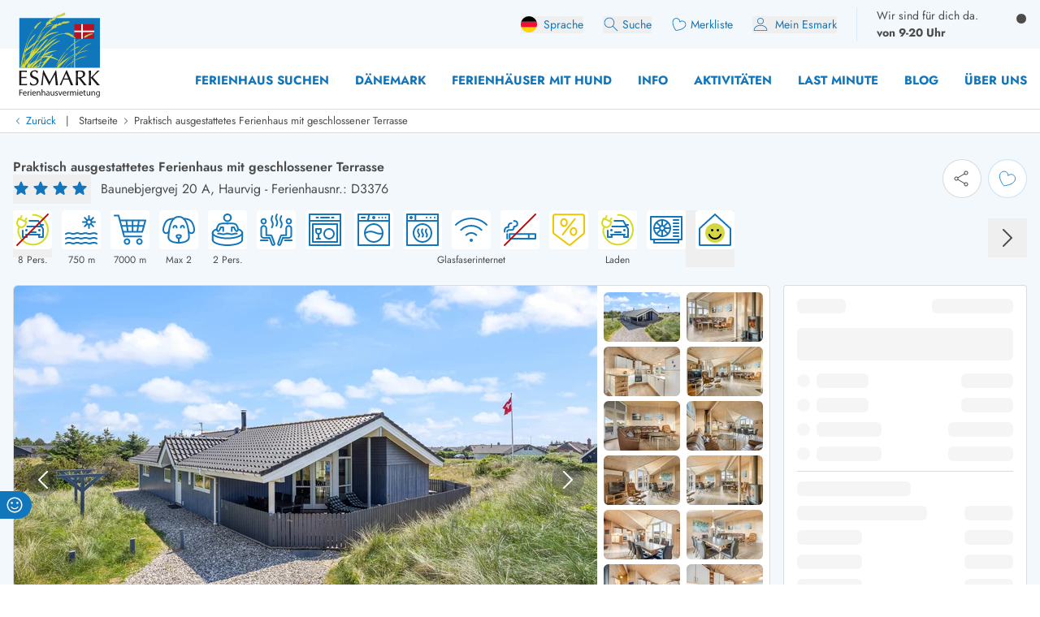

--- FILE ---
content_type: text/html;charset=utf-8
request_url: https://esmark.de/ferienhaus-d3376/
body_size: 118647
content:
<!DOCTYPE html><html  lang="de" class="" style=""><head><meta charset="utf-8">
<meta name="viewport" content="width=device-width, minimum-scale=1.0, maximum-scale=5.0, user-scalable=yes, initial-scale=1.0">
<script>
function getCookie(e){let t=document.cookie.split("; ");for(let o of t){let[i,n]=o.split("=");if(i===e)return decodeURIComponent(n)}return null}function setCookie(e,t,o,i){let n=new Date,r=n.getTime();r+=36e5*o,n.setTime(r);let l=e+"="+t+"; expires="+n.toUTCString()+";path=/";void 0!==i&&(l+=";domain="+i),document.cookie=l}function generateRandomString(e){let t="",o="ABCDEFGHIJKLMNOPQRSTUVWXYZabcdefghijklmnopqrstuvwxyz0123456789";for(let i=0;i<e;i++)t+=o.charAt(Math.floor(Math.random()*o.length));return t}

window.dataLayer = window.dataLayer || []
function gtag(){window.dataLayer.push(arguments);}
// @ts-ignore
gtag('consent', 'default', {'ad_storage': 'denied', 'ad_user_data': 'denied', 'ad_personalization': 'denied', 'analytics_storage': 'denied', 'wait_for_update': 500});

let deviceId=getCookie("e_gb");null===deviceId&&setCookie("e_gb",deviceId=generateRandomString(20),8760);
window.growthbook_config = window.growthbook_config || {};
window.growthbook_config.attributes = {"deviceId": deviceId};
																</script>
<title>Praktisch ausgestattetes Ferienhaus mit geschlossener Terrasse - Haurvig</title>
<link rel="preconnect" href="https://img.svc.esmark.dk">
<script async src="https://cdn.jsdelivr.net/npm/@growthbook/growthbook/dist/bundles/auto.min.js" data-api-host="https://cdn.growthbook.io" data-client-key="sdk-X1Y5hrcqAsLkMa4" data-no-auto-cookies="true"></script>
<style>*,:after,:before{--tw-border-spacing-x:0;--tw-border-spacing-y:0;--tw-translate-x:0;--tw-translate-y:0;--tw-rotate:0;--tw-skew-x:0;--tw-skew-y:0;--tw-scale-x:1;--tw-scale-y:1;--tw-pan-x: ;--tw-pan-y: ;--tw-pinch-zoom: ;--tw-scroll-snap-strictness:proximity;--tw-gradient-from-position: ;--tw-gradient-via-position: ;--tw-gradient-to-position: ;--tw-ordinal: ;--tw-slashed-zero: ;--tw-numeric-figure: ;--tw-numeric-spacing: ;--tw-numeric-fraction: ;--tw-ring-inset: ;--tw-ring-offset-width:0px;--tw-ring-offset-color:#fff;--tw-ring-color:rgba(59,130,246,.5);--tw-ring-offset-shadow:0 0 #0000;--tw-ring-shadow:0 0 #0000;--tw-shadow:0 0 #0000;--tw-shadow-colored:0 0 #0000;--tw-blur: ;--tw-brightness: ;--tw-contrast: ;--tw-grayscale: ;--tw-hue-rotate: ;--tw-invert: ;--tw-saturate: ;--tw-sepia: ;--tw-drop-shadow: ;--tw-backdrop-blur: ;--tw-backdrop-brightness: ;--tw-backdrop-contrast: ;--tw-backdrop-grayscale: ;--tw-backdrop-hue-rotate: ;--tw-backdrop-invert: ;--tw-backdrop-opacity: ;--tw-backdrop-saturate: ;--tw-backdrop-sepia: ;--tw-contain-size: ;--tw-contain-layout: ;--tw-contain-paint: ;--tw-contain-style: }::backdrop{--tw-border-spacing-x:0;--tw-border-spacing-y:0;--tw-translate-x:0;--tw-translate-y:0;--tw-rotate:0;--tw-skew-x:0;--tw-skew-y:0;--tw-scale-x:1;--tw-scale-y:1;--tw-pan-x: ;--tw-pan-y: ;--tw-pinch-zoom: ;--tw-scroll-snap-strictness:proximity;--tw-gradient-from-position: ;--tw-gradient-via-position: ;--tw-gradient-to-position: ;--tw-ordinal: ;--tw-slashed-zero: ;--tw-numeric-figure: ;--tw-numeric-spacing: ;--tw-numeric-fraction: ;--tw-ring-inset: ;--tw-ring-offset-width:0px;--tw-ring-offset-color:#fff;--tw-ring-color:rgba(59,130,246,.5);--tw-ring-offset-shadow:0 0 #0000;--tw-ring-shadow:0 0 #0000;--tw-shadow:0 0 #0000;--tw-shadow-colored:0 0 #0000;--tw-blur: ;--tw-brightness: ;--tw-contrast: ;--tw-grayscale: ;--tw-hue-rotate: ;--tw-invert: ;--tw-saturate: ;--tw-sepia: ;--tw-drop-shadow: ;--tw-backdrop-blur: ;--tw-backdrop-brightness: ;--tw-backdrop-contrast: ;--tw-backdrop-grayscale: ;--tw-backdrop-hue-rotate: ;--tw-backdrop-invert: ;--tw-backdrop-opacity: ;--tw-backdrop-saturate: ;--tw-backdrop-sepia: ;--tw-contain-size: ;--tw-contain-layout: ;--tw-contain-paint: ;--tw-contain-style: }*,:after,:before{border:0 solid;box-sizing:border-box}:after,:before{--tw-content:""}:host,html{line-height:1.5;-webkit-text-size-adjust:100%;font-family:Jost,sans-serif;font-feature-settings:normal;font-variation-settings:normal;-moz-tab-size:4;-o-tab-size:4;tab-size:4;-webkit-tap-highlight-color:transparent}body{line-height:inherit;margin:0}hr{border-top-width:1px;color:inherit;height:0}abbr:where([title]){-webkit-text-decoration:underline dotted;text-decoration:underline dotted}h1,h2,h3,h4,h5,h6{font-size:inherit;font-weight:inherit}a{color:inherit;text-decoration:inherit}b,strong{font-weight:bolder}code,kbd,pre,samp{font-family:ui-monospace,SFMono-Regular,Menlo,Monaco,Consolas,Liberation Mono,Courier New,monospace;font-feature-settings:normal;font-size:1em;font-variation-settings:normal}small{font-size:80%}sub,sup{font-size:75%;line-height:0;position:relative;vertical-align:baseline}sub{bottom:-.25em}sup{top:-.5em}table{border-collapse:collapse;border-color:inherit;text-indent:0}button,input,optgroup,select,textarea{color:inherit;font-family:inherit;font-feature-settings:inherit;font-size:100%;font-variation-settings:inherit;font-weight:inherit;letter-spacing:inherit;line-height:inherit;margin:0;padding:0}button,select{text-transform:none}button,input:where([type=button]),input:where([type=reset]),input:where([type=submit]){-webkit-appearance:button;background-color:transparent;background-image:none}:-moz-focusring{outline:auto}:-moz-ui-invalid{box-shadow:none}progress{vertical-align:baseline}::-webkit-inner-spin-button,::-webkit-outer-spin-button{height:auto}[type=search]{-webkit-appearance:textfield;outline-offset:-2px}::-webkit-search-decoration{-webkit-appearance:none}::-webkit-file-upload-button{-webkit-appearance:button;font:inherit}summary{display:list-item}blockquote,dd,dl,figure,h1,h2,h3,h4,h5,h6,hr,p,pre{margin:0}fieldset{margin:0}fieldset,legend{padding:0}menu,ol,ul{list-style:none;margin:0;padding:0}dialog{padding:0}textarea{resize:vertical}input::-moz-placeholder,textarea::-moz-placeholder{color:#9ca3af;opacity:1}input::placeholder,textarea::placeholder{color:#9ca3af;opacity:1}[role=button],button{cursor:pointer}:disabled{cursor:default}audio,canvas,embed,iframe,img,object,svg,video{display:block;vertical-align:middle}img,video{height:auto;max-width:100%}[hidden]:where(:not([hidden=until-found])){display:none}:root{--scrollbar-width:0px;--color-always-white:255 255 255;--color-always-body:75 75 75;--color-always-primary:17 118 187;--color-white:255 255 255;--color-primary:17 118 187;--color-primary-70:92 159 208;--color-primary-30:193 213 235;--color-primary-dark-contrast:14 85 134;--color-secondary-positive:210 215 66;--color-secondary-negative:176 34 38;--color-secondary-cta:17 118 187;--color-body:75 75 75;--color-body-light:148 141 149;--color-complementary-primary:217 234 245;--color-complementary-positive:237 241 202;--color-complementary-sand:233 232 228;--color-last-minute:252 207 0;--heading-1:clamp(1.5rem,4vw,2.25rem);--heading-2:clamp(1.35rem,4vw,1.75rem);--heading-3:clamp(1.2rem,4vw,1.5rem);--heading-4:clamp(1.1rem,4vw,1.25rem);--heading-5:clamp(1rem,4vw,1.15rem);--heading-6:1rem;--paragraph:1rem;--weight-700:700;--weight-600:600;--weight-400:400;--leading-11:1.1;--leading-12:1.2;--leading-14:1.4;--leading-16:1.6;--text-block-max-width:830px;--padding-base:clamp(2rem,3vw,4rem);--border-radius:6px}html .prose .h1{font-weight:var(--weight-700);line-height:var(--leading-11)}html .h3,html .h4,html .h5,html .h6,html .prose .h2{font-weight:var(--weight-400);line-height:var(--leading-12)}html .prose :where(.h1):not(:where([class~=not-prose],[class~=not-prose] *)){font-size:var(--heading-1)}html .prose :where(.h2):not(:where([class~=not-prose],[class~=not-prose] *)){font-size:var(--heading-2)}html .prose :where(.h3):not(:where([class~=not-prose],[class~=not-prose] *)){font-size:var(--heading-3)}html .prose :where(.h4):not(:where([class~=not-prose],[class~=not-prose] *)){font-size:var(--heading-4)}html .prose :where(.h5):not(:where([class~=not-prose],[class~=not-prose] *)){font-size:var(--heading-5)}html .prose :where(.h6):not(:where([class~=not-prose],[class~=not-prose] *)){font-size:var(--heading-6)}html .prose p:has(>strong)+h2.column-span-all{margin-top:0}html{scroll-behavior:smooth;scroll-padding-top:100px}.column-span-all{-moz-column-span:all;column-span:all}details>summary{display:block}.hide-scrollbars::-webkit-scrollbar{display:none}.fill-current path{fill:currentColor}#Coi-Renew{display:none!important}@font-face{font-display:swap;font-family:Jost;font-style:normal;font-weight:400;src:url(/fonts/Jost-Regular.woff2) format("woff2")}@font-face{font-display:swap;font-family:Jost;font-style:normal;font-weight:600;src:url(/fonts/Jost-SemiBold.woff2) format("woff2")}@font-face{font-display:swap;font-family:Jost;font-style:normal;font-weight:700;src:url(/fonts/Jost-Bold.woff2) format("woff2")}@font-face{font-display:swap;font-family:Jost;font-style:italic;font-weight:400;src:url(/fonts/Jost-Italic.woff2) format("woff2")}.container{width:100%}@media(min-width:430px){.container{max-width:430px}}@media(min-width:640px){.container{max-width:640px}}@media(min-width:768px){.container{max-width:768px}}@media(min-width:1024px){.container{max-width:1024px}}@media(min-width:1280px){.container{max-width:1280px}}@media(min-width:1536px){.container{max-width:1536px}}.prose{color:var(--tw-prose-body);max-width:65ch}.prose :where(p):not(:where([class~=not-prose],[class~=not-prose] *)){line-height:var(--leading-16);margin-bottom:1.25em;margin-top:1.25em}.prose :where([class~=lead]):not(:where([class~=not-prose],[class~=not-prose] *)){color:var(--tw-prose-lead);font-size:1.25em;line-height:1.6;margin-bottom:1.2em;margin-top:1.2em}.prose :where(a):not(:where([class~=not-prose],[class~=not-prose] *)){color:rgb(var(--color-primary));font-weight:var(--weight-400);text-decoration:none}.prose :where(a):not(:where([class~=not-prose],[class~=not-prose] *)):hover{text-decoration:underline}.prose :where(strong):not(:where([class~=not-prose],[class~=not-prose] *)){color:var(--tw-prose-bold);font-weight:600}.prose :where(a strong):not(:where([class~=not-prose],[class~=not-prose] *)){color:inherit}.prose :where(blockquote strong):not(:where([class~=not-prose],[class~=not-prose] *)){color:inherit}.prose :where(thead th strong):not(:where([class~=not-prose],[class~=not-prose] *)){color:inherit}.prose :where(ol):not(:where([class~=not-prose],[class~=not-prose] *)){list-style-type:decimal;margin-bottom:1.25em;margin-top:1.25em;padding-inline-start:1.625em}.prose :where(ol[type=A]):not(:where([class~=not-prose],[class~=not-prose] *)){list-style-type:upper-alpha}.prose :where(ol[type=a]):not(:where([class~=not-prose],[class~=not-prose] *)){list-style-type:lower-alpha}.prose :where(ol[type=A s]):not(:where([class~=not-prose],[class~=not-prose] *)){list-style-type:upper-alpha}.prose :where(ol[type=a s]):not(:where([class~=not-prose],[class~=not-prose] *)){list-style-type:lower-alpha}.prose :where(ol[type=I]):not(:where([class~=not-prose],[class~=not-prose] *)){list-style-type:upper-roman}.prose :where(ol[type=i]):not(:where([class~=not-prose],[class~=not-prose] *)){list-style-type:lower-roman}.prose :where(ol[type=I s]):not(:where([class~=not-prose],[class~=not-prose] *)){list-style-type:upper-roman}.prose :where(ol[type=i s]):not(:where([class~=not-prose],[class~=not-prose] *)){list-style-type:lower-roman}.prose :where(ol[type="1"]):not(:where([class~=not-prose],[class~=not-prose] *)){list-style-type:decimal}.prose :where(ul):not(:where([class~=not-prose],[class~=not-prose] *)){list-style-type:disc;margin-bottom:1.25em;margin-top:1.25em;padding-inline-start:1.625em}.prose :where(ol>li):not(:where([class~=not-prose],[class~=not-prose] *))::marker{color:var(--tw-prose-counters);font-weight:400}.prose :where(ul>li):not(:where([class~=not-prose],[class~=not-prose] *))::marker{color:var(--tw-prose-bullets)}.prose :where(dt):not(:where([class~=not-prose],[class~=not-prose] *)){color:var(--tw-prose-headings);font-weight:600;margin-top:1.25em}.prose :where(hr):not(:where([class~=not-prose],[class~=not-prose] *)){border-color:var(--tw-prose-hr);border-top-width:1px;margin-bottom:3em;margin-top:3em}.prose :where(blockquote):not(:where([class~=not-prose],[class~=not-prose] *)){border-inline-start-color:var(--tw-prose-quote-borders);border-inline-start-width:.25rem;color:var(--tw-prose-quotes);font-style:italic;font-weight:500;margin-bottom:1.6em;margin-top:1.6em;padding-inline-start:1em;quotes:"“""”""‘""’"}.prose :where(blockquote p:first-of-type):not(:where([class~=not-prose],[class~=not-prose] *)):before{content:open-quote}.prose :where(blockquote p:last-of-type):not(:where([class~=not-prose],[class~=not-prose] *)):after{content:close-quote}.prose :where(h1):not(:where([class~=not-prose],[class~=not-prose] *)){color:var(--tw-prose-headings);font-size:var(--heading-1);font-weight:var(--weight-700);line-height:var(--leading-11);margin-bottom:0;margin-top:0}.prose :where(h1 strong):not(:where([class~=not-prose],[class~=not-prose] *)){color:inherit;font-weight:var(--weight-700)}.prose :where(h2):not(:where([class~=not-prose],[class~=not-prose] *)){color:var(--tw-prose-headings);font-size:var(--heading-2);font-weight:var(--weight-400);line-height:var(--leading-12);margin-bottom:1em;margin-top:2em}.prose :where(h2 strong):not(:where([class~=not-prose],[class~=not-prose] *)){color:inherit;font-weight:800}.prose :where(h3):not(:where([class~=not-prose],[class~=not-prose] *)){color:var(--tw-prose-headings);font-size:var(--heading-3);font-weight:var(--weight-400);line-height:var(--leading-12);margin-bottom:.6em;margin-top:1.6em}.prose :where(h3 strong):not(:where([class~=not-prose],[class~=not-prose] *)){color:inherit;font-weight:700}.prose :where(h4):not(:where([class~=not-prose],[class~=not-prose] *)){color:var(--tw-prose-headings);font-size:var(--heading-4);font-weight:var(--weight-400);line-height:var(--leading-12);margin-bottom:.5em;margin-top:1.5em}.prose :where(h4 strong):not(:where([class~=not-prose],[class~=not-prose] *)){color:inherit;font-weight:700}.prose :where(img):not(:where([class~=not-prose],[class~=not-prose] *)){margin-bottom:2em;margin-top:2em}.prose :where(picture):not(:where([class~=not-prose],[class~=not-prose] *)){display:block;margin-bottom:2em;margin-top:2em}.prose :where(video):not(:where([class~=not-prose],[class~=not-prose] *)){margin-bottom:2em;margin-top:2em}.prose :where(kbd):not(:where([class~=not-prose],[class~=not-prose] *)){border-radius:.3125rem;box-shadow:0 0 0 1px var(--tw-prose-kbd-shadows),0 3px 0 var(--tw-prose-kbd-shadows);color:var(--tw-prose-kbd);font-family:inherit;font-size:.875em;font-weight:500;padding-inline-end:.375em;padding-bottom:.1875em;padding-top:.1875em;padding-inline-start:.375em}.prose :where(code):not(:where([class~=not-prose],[class~=not-prose] *)){color:var(--tw-prose-code);font-size:.875em;font-weight:600}.prose :where(code):not(:where([class~=not-prose],[class~=not-prose] *)):before{content:"`"}.prose :where(code):not(:where([class~=not-prose],[class~=not-prose] *)):after{content:"`"}.prose :where(a code):not(:where([class~=not-prose],[class~=not-prose] *)){color:inherit}.prose :where(h1 code):not(:where([class~=not-prose],[class~=not-prose] *)){color:inherit}.prose :where(h2 code):not(:where([class~=not-prose],[class~=not-prose] *)){color:inherit;font-size:.875em}.prose :where(h3 code):not(:where([class~=not-prose],[class~=not-prose] *)){color:inherit;font-size:.9em}.prose :where(h4 code):not(:where([class~=not-prose],[class~=not-prose] *)){color:inherit}.prose :where(blockquote code):not(:where([class~=not-prose],[class~=not-prose] *)){color:inherit}.prose :where(thead th code):not(:where([class~=not-prose],[class~=not-prose] *)){color:inherit}.prose :where(pre):not(:where([class~=not-prose],[class~=not-prose] *)){background-color:var(--tw-prose-pre-bg);border-radius:.375rem;color:var(--tw-prose-pre-code);font-size:.875em;font-weight:400;line-height:1.7142857;margin-bottom:1.7142857em;margin-top:1.7142857em;overflow-x:auto;padding-inline-end:1.1428571em;padding-bottom:.8571429em;padding-top:.8571429em;padding-inline-start:1.1428571em}.prose :where(pre code):not(:where([class~=not-prose],[class~=not-prose] *)){background-color:transparent;border-radius:0;border-width:0;color:inherit;font-family:inherit;font-size:inherit;font-weight:inherit;line-height:inherit;padding:0}.prose :where(pre code):not(:where([class~=not-prose],[class~=not-prose] *)):before{content:none}.prose :where(pre code):not(:where([class~=not-prose],[class~=not-prose] *)):after{content:none}.prose :where(table):not(:where([class~=not-prose],[class~=not-prose] *)){font-size:.875em;line-height:1.7142857;margin-bottom:2em;margin-top:2em;table-layout:auto;width:100%}.prose :where(thead):not(:where([class~=not-prose],[class~=not-prose] *)){border-bottom-color:var(--tw-prose-th-borders);border-bottom-width:1px}.prose :where(thead th):not(:where([class~=not-prose],[class~=not-prose] *)){color:var(--tw-prose-headings);font-weight:600;padding-inline-end:.5714286em;padding-bottom:.5714286em;padding-inline-start:.5714286em;vertical-align:bottom}.prose :where(tbody tr):not(:where([class~=not-prose],[class~=not-prose] *)){border-bottom-color:var(--tw-prose-td-borders);border-bottom-width:1px}.prose :where(tbody tr:last-child):not(:where([class~=not-prose],[class~=not-prose] *)){border-bottom-width:0}.prose :where(tbody td):not(:where([class~=not-prose],[class~=not-prose] *)){vertical-align:baseline}.prose :where(tfoot):not(:where([class~=not-prose],[class~=not-prose] *)){border-top-color:var(--tw-prose-th-borders);border-top-width:1px}.prose :where(tfoot td):not(:where([class~=not-prose],[class~=not-prose] *)){vertical-align:top}.prose :where(th,td):not(:where([class~=not-prose],[class~=not-prose] *)){text-align:start}.prose :where(figure>*):not(:where([class~=not-prose],[class~=not-prose] *)){margin-bottom:0;margin-top:0}.prose :where(figcaption):not(:where([class~=not-prose],[class~=not-prose] *)){color:var(--tw-prose-captions);font-size:.875em;line-height:1.4285714;margin-top:.8571429em}.prose{--tw-prose-body:rgb(var(--color-body));--tw-prose-headings:rgb(var(--color-primary));--tw-prose-lead:#4b5563;--tw-prose-links:#111827;--tw-prose-bold:inherit;--tw-prose-counters:#6b7280;--tw-prose-bullets:#d1d5db;--tw-prose-hr:#e5e7eb;--tw-prose-quotes:#111827;--tw-prose-quote-borders:#e5e7eb;--tw-prose-captions:#6b7280;--tw-prose-kbd:#111827;--tw-prose-kbd-shadows:rgba(17,24,39,.1);--tw-prose-code:#111827;--tw-prose-pre-code:#e5e7eb;--tw-prose-pre-bg:#1f2937;--tw-prose-th-borders:#d1d5db;--tw-prose-td-borders:#e5e7eb;--tw-prose-invert-body:#d1d5db;--tw-prose-invert-headings:#fff;--tw-prose-invert-lead:#9ca3af;--tw-prose-invert-links:#fff;--tw-prose-invert-bold:#fff;--tw-prose-invert-counters:#9ca3af;--tw-prose-invert-bullets:#4b5563;--tw-prose-invert-hr:#374151;--tw-prose-invert-quotes:#f3f4f6;--tw-prose-invert-quote-borders:#374151;--tw-prose-invert-captions:#9ca3af;--tw-prose-invert-kbd:#fff;--tw-prose-invert-kbd-shadows:hsla(0,0%,100%,.1);--tw-prose-invert-code:#fff;--tw-prose-invert-pre-code:#d1d5db;--tw-prose-invert-pre-bg:rgba(0,0,0,.5);--tw-prose-invert-th-borders:#4b5563;--tw-prose-invert-td-borders:#374151;font-size:1rem;line-height:1.75}.prose :where(picture>img):not(:where([class~=not-prose],[class~=not-prose] *)){margin-bottom:0;margin-top:0}.prose :where(li):not(:where([class~=not-prose],[class~=not-prose] *)){margin-bottom:.5em;margin-top:.5em}.prose :where(ol>li):not(:where([class~=not-prose],[class~=not-prose] *)){padding-inline-start:.375em}.prose :where(ul>li):not(:where([class~=not-prose],[class~=not-prose] *)){padding-inline-start:.375em}.prose :where(.prose>ul>li p):not(:where([class~=not-prose],[class~=not-prose] *)){margin-bottom:.75em;margin-top:.75em}.prose :where(.prose>ul>li>p:first-child):not(:where([class~=not-prose],[class~=not-prose] *)){margin-top:1.25em}.prose :where(.prose>ul>li>p:last-child):not(:where([class~=not-prose],[class~=not-prose] *)){margin-bottom:1.25em}.prose :where(.prose>ol>li>p:first-child):not(:where([class~=not-prose],[class~=not-prose] *)){margin-top:1.25em}.prose :where(.prose>ol>li>p:last-child):not(:where([class~=not-prose],[class~=not-prose] *)){margin-bottom:1.25em}.prose :where(ul ul,ul ol,ol ul,ol ol):not(:where([class~=not-prose],[class~=not-prose] *)){margin-bottom:.75em;margin-top:.75em}.prose :where(dl):not(:where([class~=not-prose],[class~=not-prose] *)){margin-bottom:1.25em;margin-top:1.25em}.prose :where(dd):not(:where([class~=not-prose],[class~=not-prose] *)){margin-top:.5em;padding-inline-start:1.625em}.prose :where(hr+*):not(:where([class~=not-prose],[class~=not-prose] *)){margin-top:0}.prose :where(h2+*):not(:where([class~=not-prose],[class~=not-prose] *)){margin-top:0}.prose :where(h3+*):not(:where([class~=not-prose],[class~=not-prose] *)){margin-top:0}.prose :where(h4+*):not(:where([class~=not-prose],[class~=not-prose] *)){margin-top:0}.prose :where(thead th:first-child):not(:where([class~=not-prose],[class~=not-prose] *)){padding-inline-start:0}.prose :where(thead th:last-child):not(:where([class~=not-prose],[class~=not-prose] *)){padding-inline-end:0}.prose :where(tbody td,tfoot td):not(:where([class~=not-prose],[class~=not-prose] *)){padding-inline-end:.5714286em;padding-bottom:.5714286em;padding-top:.5714286em;padding-inline-start:.5714286em}.prose :where(tbody td:first-child,tfoot td:first-child):not(:where([class~=not-prose],[class~=not-prose] *)){padding-inline-start:0}.prose :where(tbody td:last-child,tfoot td:last-child):not(:where([class~=not-prose],[class~=not-prose] *)){padding-inline-end:0}.prose :where(figure):not(:where([class~=not-prose],[class~=not-prose] *)){margin-bottom:2em;margin-top:2em}.prose :where(.prose>:first-child):not(:where([class~=not-prose],[class~=not-prose] *)){margin-top:0}.prose :where(.prose>:last-child):not(:where([class~=not-prose],[class~=not-prose] *)){margin-bottom:0}.prose :where(h5):not(:where([class~=not-prose],[class~=not-prose] *)){font-size:var(--heading-5);font-weight:var(--weight-400);line-height:var(--leading-12)}.prose :where(h6):not(:where([class~=not-prose],[class~=not-prose] *)){font-size:var(--heading-6);font-weight:var(--weight-400);line-height:var(--leading-12)}.prose :where(ul>li):not(:where([class~=not-prose],[class~=not-prose] *)){padding-left:0}.sr-only{height:1px;margin:-1px;overflow:hidden;padding:0;position:absolute;width:1px;clip:rect(0,0,0,0);border-width:0;white-space:nowrap}.pointer-events-none{pointer-events:none}.pointer-events-auto{pointer-events:auto}.visible{visibility:visible}.invisible{visibility:hidden}.collapse{visibility:collapse}.static{position:static}.\!fixed{position:fixed!important}.fixed{position:fixed}.absolute{position:absolute}.relative{position:relative}.\!sticky{position:sticky!important}.sticky{position:sticky}.inset-0{inset:0}.-bottom-10{bottom:-2.5rem}.-bottom-8{bottom:-2rem}.-left-2\.5{left:-.625rem}.-right-0\.5{right:-.125rem}.-top-0\.5{top:-.125rem}.-top-1{top:-.25rem}.-top-2{top:-.5rem}.-top-20{top:-5rem}.-top-6{top:-1.5rem}.-top-\[100px\]{top:-100px}.bottom-0{bottom:0}.bottom-12{bottom:3rem}.bottom-2{bottom:.5rem}.bottom-2\.5{bottom:.625rem}.bottom-6{bottom:1.5rem}.bottom-8{bottom:2rem}.bottom-\[130px\]{bottom:130px}.bottom-\[calc\(81px\+env\(safe-area-inset-bottom\)\)\]{bottom:calc(81px + env(safe-area-inset-bottom))}.left-0{left:0}.left-0\.5{left:.125rem}.left-1\/2{left:50%}.left-2{left:.5rem}.left-3{left:.75rem}.left-4{left:1rem}.left-\[-10px\]{left:-10px}.left-\[13px\]{left:13px}.left-\[20px\]{left:20px}.left-\[65px\]{left:65px}.right-0{right:0}.right-1\/2{right:50%}.right-2{right:.5rem}.right-3{right:.75rem}.right-4{right:1rem}.right-8{right:2rem}.right-\[-34px\]{right:-34px}.top-0{top:0}.top-1\.5{top:.375rem}.top-1\/2{top:50%}.top-2{top:.5rem}.top-28{top:7rem}.top-3{top:.75rem}.top-4{top:1rem}.top-6{top:1.5rem}.top-8{top:2rem}.top-\[-20px\]{top:-20px}.top-\[0px\]{top:0}.top-\[32px\]{top:32px}.top-\[58px\]{top:58px}.top-\[70px\]{top:70px}.top-\[99px\]{top:99px}.top-auto{top:auto}.top-full{top:100%}.-z-10{z-index:-10}.z-0{z-index:0}.z-10{z-index:10}.z-20{z-index:20}.z-30{z-index:30}.z-40{z-index:40}.z-50{z-index:50}.z-\[100\]{z-index:100}.z-\[1050\]{z-index:1050}.z-\[60\]{z-index:60}.z-\[70\]{z-index:70}.z-\[99999\]{z-index:99999}.order-1{order:1}.order-2{order:2}.order-3{order:3}.col-span-2{grid-column:span 2/span 2}.col-span-3{grid-column:span 3/span 3}.col-span-4{grid-column:span 4/span 4}.col-span-5{grid-column:span 5/span 5}.col-span-6{grid-column:span 6/span 6}.col-span-8{grid-column:span 8/span 8}.col-span-9{grid-column:span 9/span 9}.col-span-full{grid-column:1/-1}.col-start-1{grid-column-start:1}.col-start-10{grid-column-start:10}.col-start-9{grid-column-start:9}.row-span-2{grid-row:span 2/span 2}.row-span-3{grid-row:span 3/span 3}.row-span-4{grid-row:span 4/span 4}.row-start-1{grid-row-start:1}.float-right{float:right}.float-left{float:left}.\!m-0{margin:0!important}.-m-1{margin:-.25rem}.m-0{margin:0}.m-auto{margin:auto}.-mx-3{margin-left:-.75rem;margin-right:-.75rem}.-mx-4{margin-left:-1rem;margin-right:-1rem}.-my-1{margin-bottom:-.25rem;margin-top:-.25rem}.-my-2{margin-bottom:-.5rem;margin-top:-.5rem}.-my-base{margin-bottom:calc(var(--padding-base)*-1);margin-top:calc(var(--padding-base)*-1)}.mx-0{margin-left:0;margin-right:0}.mx-2{margin-left:.5rem;margin-right:.5rem}.mx-auto{margin-left:auto;margin-right:auto}.my-0{margin-bottom:0;margin-top:0}.my-1{margin-bottom:.25rem;margin-top:.25rem}.my-16{margin-bottom:4rem;margin-top:4rem}.my-2{margin-bottom:.5rem;margin-top:.5rem}.my-2\.5{margin-bottom:.625rem;margin-top:.625rem}.my-4{margin-bottom:1rem;margin-top:1rem}.my-5{margin-bottom:1.25rem;margin-top:1.25rem}.my-8{margin-bottom:2rem;margin-top:2rem}.my-base{margin-bottom:var(--padding-base);margin-top:var(--padding-base)}.my-half{margin-bottom:calc(var(--padding-base)/2);margin-top:calc(var(--padding-base)/2)}.\!mb-0{margin-bottom:0!important}.\!mb-10{margin-bottom:2.5rem!important}.\!mb-3{margin-bottom:.75rem!important}.\!ml-0{margin-left:0!important}.\!ml-1{margin-left:.25rem!important}.\!ml-auto{margin-left:auto!important}.\!mt-0{margin-top:0!important}.\!mt-3{margin-top:.75rem!important}.\!mt-6{margin-top:1.5rem!important}.-mb-1{margin-bottom:-.25rem}.-mb-2{margin-bottom:-.5rem}.-mb-\[35px\]{margin-bottom:-35px}.-mb-\[72px\]{margin-bottom:-72px}.-mb-base{margin-bottom:calc(var(--padding-base)*-1)}.-mb-px{margin-bottom:-1px}.-ml-0\.5{margin-left:-.125rem}.-ml-1\.5{margin-left:-.375rem}.-ml-4{margin-left:-1rem}.-ml-6{margin-left:-1.5rem}.-ml-\[2px\]{margin-left:-2px}.-ml-px{margin-left:-1px}.-mt-1{margin-top:-.25rem}.-mt-2{margin-top:-.5rem}.-mt-2\.5{margin-top:-.625rem}.-mt-4{margin-top:-1rem}.-mt-8{margin-top:-2rem}.-mt-\[15px\]{margin-top:-15px}.-mt-\[48px\]{margin-top:-48px}.-mt-base{margin-top:calc(var(--padding-base)*-1)}.-mt-half{margin-top:calc(var(--padding-base)/2*-1)}.mb-0{margin-bottom:0}.mb-0\.5{margin-bottom:.125rem}.mb-1{margin-bottom:.25rem}.mb-1\.5{margin-bottom:.375rem}.mb-10{margin-bottom:2.5rem}.mb-2{margin-bottom:.5rem}.mb-2\.5{margin-bottom:.625rem}.mb-20{margin-bottom:5rem}.mb-3{margin-bottom:.75rem}.mb-4{margin-bottom:1rem}.mb-5{margin-bottom:1.25rem}.mb-6{margin-bottom:1.5rem}.mb-8{margin-bottom:2rem}.mb-\[112px\]{margin-bottom:112px}.mb-\[18px\]{margin-bottom:18px}.mb-\[30px\]{margin-bottom:30px}.mb-base{margin-bottom:var(--padding-base)}.ml-0{margin-left:0}.ml-1{margin-left:.25rem}.ml-1\.5{margin-left:.375rem}.ml-2{margin-left:.5rem}.ml-3{margin-left:.75rem}.ml-4{margin-left:1rem}.ml-6{margin-left:1.5rem}.ml-8{margin-left:2rem}.ml-\[10px\]{margin-left:10px}.ml-\[50\%\]{margin-left:50%}.ml-\[5px\]{margin-left:5px}.ml-auto{margin-left:auto}.mr-0{margin-right:0}.mr-1{margin-right:.25rem}.mr-1\.5{margin-right:.375rem}.mr-2{margin-right:.5rem}.mr-2\.5{margin-right:.625rem}.mr-3{margin-right:.75rem}.mr-4{margin-right:1rem}.mr-6{margin-right:1.5rem}.mr-\[50px\]{margin-right:50px}.mr-auto{margin-right:auto}.mt-0{margin-top:0}.mt-0\.5{margin-top:.125rem}.mt-1{margin-top:.25rem}.mt-10{margin-top:2.5rem}.mt-12{margin-top:3rem}.mt-2{margin-top:.5rem}.mt-2\.5{margin-top:.625rem}.mt-24{margin-top:6rem}.mt-3{margin-top:.75rem}.mt-4{margin-top:1rem}.mt-5{margin-top:1.25rem}.mt-6{margin-top:1.5rem}.mt-8{margin-top:2rem}.mt-\[-0\.5px\]{margin-top:-.5px}.mt-\[-29px\]{margin-top:-29px}.mt-\[-40px\]{margin-top:-40px}.mt-\[1\.4rem\]{margin-top:1.4rem}.mt-\[72px\]{margin-top:72px}.mt-auto{margin-top:auto}.mt-base{margin-top:var(--padding-base)}.line-clamp-2{display:-webkit-box;overflow:hidden;-webkit-box-orient:vertical;-webkit-line-clamp:2}.\!block{display:block!important}.block{display:block}.inline-block{display:inline-block}.flex{display:flex}.inline-flex{display:inline-flex}.table{display:table}.table-cell{display:table-cell}.table-row{display:table-row}.\!grid{display:grid!important}.grid{display:grid}.list-item{display:list-item}.\!hidden{display:none!important}.hidden{display:none}.aspect-\[1\/1\]{aspect-ratio:1/1}.aspect-\[100\/100\]{aspect-ratio:100/100}.aspect-\[100\/75\]{aspect-ratio:100/75}.aspect-\[120\/71\]{aspect-ratio:120/71}.aspect-\[126\/81\]{aspect-ratio:126/81}.aspect-\[130\/130\]{aspect-ratio:130/130}.aspect-\[145\/145\]{aspect-ratio:145/145}.aspect-\[16\/10\]{aspect-ratio:16/10}.aspect-\[16\/6\]{aspect-ratio:16/6}.aspect-\[16\/9\]{aspect-ratio:16/9}.aspect-\[160\/120\]{aspect-ratio:160/120}.aspect-\[160\/60\]{aspect-ratio:160/60}.aspect-\[160\/75\]{aspect-ratio:160/75}.aspect-\[298\/190\]{aspect-ratio:298/190}.aspect-\[300\/192\]{aspect-ratio:300/192}.aspect-\[300\/199\]{aspect-ratio:300/199}.aspect-\[300\/200\]{aspect-ratio:300/200}.aspect-\[328\/225\]{aspect-ratio:328/225}.aspect-\[360\/238\]{aspect-ratio:360/238}.aspect-\[366\/663\]{aspect-ratio:366/663}.aspect-\[400\/266\]{aspect-ratio:400/266}.aspect-\[403\/239\]{aspect-ratio:403/239}.aspect-\[405\/240\]{aspect-ratio:405/240}.aspect-\[405\/288\]{aspect-ratio:405/288}.aspect-\[405\/592\]{aspect-ratio:405/592}.aspect-\[406\/490\]{aspect-ratio:406/490}.aspect-\[412\/274\]{aspect-ratio:412/274}.aspect-\[48\/48\]{aspect-ratio:48/48}.aspect-\[5\/3\]{aspect-ratio:5/3}.aspect-\[60\/60\]{aspect-ratio:60/60}.aspect-\[616\/365\]{aspect-ratio:616/365}.aspect-\[616\/380\]{aspect-ratio:616/380}.aspect-\[616\/388\]{aspect-ratio:616/388}.aspect-\[616\/414\]{aspect-ratio:616/414}.aspect-\[64\/48\]{aspect-ratio:64/48}.aspect-\[67\/50\]{aspect-ratio:67/50}.aspect-\[70\/52\]{aspect-ratio:70/52}.aspect-\[743\/400\]{aspect-ratio:743/400}.aspect-\[830\/830\]{aspect-ratio:830/830}.aspect-\[960\/640\]{aspect-ratio:960/640}.aspect-auto{aspect-ratio:auto}.aspect-video{aspect-ratio:16/9}.size-4{height:1rem;width:1rem}.\!h-\[34px\]{height:34px!important}.\!h-full{height:100%!important}.h-0{height:0}.h-0\.5{height:.125rem}.h-10{height:2.5rem}.h-12{height:3rem}.h-14{height:3.5rem}.h-16{height:4rem}.h-2{height:.5rem}.h-2\.5{height:.625rem}.h-20{height:5rem}.h-24{height:6rem}.h-3{height:.75rem}.h-3\.5{height:.875rem}.h-4{height:1rem}.h-5{height:1.25rem}.h-6{height:1.5rem}.h-7{height:1.75rem}.h-8{height:2rem}.h-9{height:2.25rem}.h-\[0px\]{height:0}.h-\[100dvh\]{height:100dvh}.h-\[100px\]{height:100px}.h-\[120px\]{height:120px}.h-\[128px\]{height:128px}.h-\[12px\]{height:12px}.h-\[130px\]{height:130px}.h-\[13px\]{height:13px}.h-\[14px\]{height:14px}.h-\[150px\]{height:150px}.h-\[160px\]{height:160px}.h-\[170px\]{height:170px}.h-\[18px\]{height:18px}.h-\[19px\]{height:19px}.h-\[1px\]{height:1px}.h-\[200px\]{height:200px}.h-\[20px\]{height:20px}.h-\[21px\]{height:21px}.h-\[22px\]{height:22px}.h-\[24px\]{height:24px}.h-\[25px\]{height:25px}.h-\[26px\]{height:26px}.h-\[300px\]{height:300px}.h-\[30px\]{height:30px}.h-\[34px\]{height:34px}.h-\[360px\]{height:360px}.h-\[36px\]{height:36px}.h-\[38px\]{height:38px}.h-\[390px\]{height:390px}.h-\[3px\]{height:3px}.h-\[40px\]{height:40px}.h-\[44px\]{height:44px}.h-\[48px\]{height:48px}.h-\[50px\]{height:50px}.h-\[61px\]{height:61px}.h-\[64px\]{height:64px}.h-\[70px\]{height:70px}.h-\[72px\]{height:72px}.h-\[795px\]{height:795px}.h-\[800px\]{height:800px}.h-\[80px\]{height:80px}.h-\[82px\]{height:82px}.h-\[830px\]{height:830px}.h-\[84px\]{height:84px}.h-\[980px\]{height:980px}.h-auto{height:auto}.h-full{height:100%}.h-px{height:1px}.h-screen{height:100vh}.max-h-8{max-height:2rem}.max-h-\[100vh\]{max-height:100vh}.max-h-\[120px\]{max-height:120px}.max-h-\[238px\]{max-height:238px}.max-h-\[255px\]{max-height:255px}.max-h-\[300px\]{max-height:300px}.max-h-\[400px\]{max-height:400px}.max-h-\[40vh\]{max-height:40vh}.max-h-\[50vh\]{max-height:50vh}.max-h-\[52px\]{max-height:52px}.max-h-\[640px\]{max-height:640px}.max-h-\[795px\]{max-height:795px}.max-h-\[80vh\]{max-height:80vh}.max-h-\[calc\(100dvh-10\%\)\]{max-height:calc(100dvh - 10%)}.max-h-\[calc\(100svh-69px\)\]{max-height:calc(100svh - 69px)}.max-h-\[calc\(100vh-120px\)\]{max-height:calc(100vh - 120px)}.max-h-\[calc\(100vh-154px\)\]{max-height:calc(100vh - 154px)}.max-h-minus-header{max-height:calc(100vh - 70px)}.min-h-0{min-height:0}.min-h-6{min-height:1.5rem}.min-h-\[120px\]{min-height:120px}.min-h-\[150px\]{min-height:150px}.min-h-\[194px\]{min-height:194px}.min-h-\[270px\]{min-height:270px}.min-h-\[32px\]{min-height:32px}.min-h-\[34px\]{min-height:34px}.min-h-\[40px\]{min-height:40px}.min-h-\[44px\]{min-height:44px}.min-h-\[480px\]{min-height:480px}.min-h-\[48px\]{min-height:48px}.min-h-\[600px\]{min-height:600px}.min-h-\[calc\(100dvh-164px\)\]{min-height:calc(100dvh - 164px)}.min-h-\[calc\(100dvh-225px\)\]{min-height:calc(100dvh - 225px)}.min-h-\[calc\(100vh-100px\)\]{min-height:calc(100vh - 100px)}.min-h-full{min-height:100%}.\!w-0{width:0!important}.\!w-\[135px\]{width:135px!important}.\!w-full{width:100%!important}.w-1{width:.25rem}.w-1\/2{width:50%}.w-10{width:2.5rem}.w-11\/12{width:91.666667%}.w-12{width:3rem}.w-14{width:3.5rem}.w-16{width:4rem}.w-2{width:.5rem}.w-2\.5{width:.625rem}.w-2\/6{width:33.333333%}.w-20{width:5rem}.w-24{width:6rem}.w-3{width:.75rem}.w-3\.5{width:.875rem}.w-32{width:8rem}.w-4{width:1rem}.w-4\/6{width:66.666667%}.w-40{width:10rem}.w-5{width:1.25rem}.w-5\/6{width:83.333333%}.w-6{width:1.5rem}.w-7{width:1.75rem}.w-72{width:18rem}.w-8{width:2rem}.w-9{width:2.25rem}.w-\[100px\]{width:100px}.w-\[10px\]{width:10px}.w-\[120px\]{width:120px}.w-\[122px\]{width:122px}.w-\[13px\]{width:13px}.w-\[140px\]{width:140px}.w-\[14px\]{width:14px}.w-\[150px\]{width:150px}.w-\[160px\]{width:160px}.w-\[16px\]{width:16px}.w-\[180px\]{width:180px}.w-\[19px\]{width:19px}.w-\[200px\]{width:200px}.w-\[20px\]{width:20px}.w-\[21px\]{width:21px}.w-\[22px\]{width:22px}.w-\[240px\]{width:240px}.w-\[24px\]{width:24px}.w-\[25px\]{width:25px}.w-\[260px\]{width:260px}.w-\[269px\]{width:269px}.w-\[26px\]{width:26px}.w-\[27px\]{width:27px}.w-\[28px\]{width:28px}.w-\[292px\]{width:292px}.w-\[30px\]{width:30px}.w-\[32px\]{width:32px}.w-\[33\%\]{width:33%}.w-\[34px\]{width:34px}.w-\[360px\]{width:360px}.w-\[400px\]{width:400px}.w-\[40px\]{width:40px}.w-\[458px\]{width:458px}.w-\[460px\]{width:460px}.w-\[48px\]{width:48px}.w-\[50px\]{width:50px}.w-\[55px\]{width:55px}.w-\[58px\]{width:58px}.w-\[60px\]{width:60px}.w-\[64px\]{width:64px}.w-\[70px\]{width:70px}.w-\[72px\]{width:72px}.w-\[73px\]{width:73px}.w-\[75\%\]{width:75%}.w-\[80px\]{width:80px}.w-\[86px\]{width:86px}.w-\[96vw\]{width:96vw}.w-\[98px\]{width:98px}.w-\[calc\(100\%_\+_20px\)\]{width:calc(100% + 20px)}.w-\[calc\(100vw\)\]{width:100vw}.w-\[calc\(100vw-var\(--scrollbar-width\)\)\]{width:calc(100vw - var(--scrollbar-width))}.w-\[calc\(200\%\+12px\)\]{width:calc(200% + 12px)}.w-auto{width:auto}.w-full{width:100%}.w-screen{width:100vw}.min-w-0{min-width:0}.min-w-3{min-width:.75rem}.min-w-6{min-width:1.5rem}.min-w-\[100\%\]{min-width:100%}.min-w-\[120px\]{min-width:120px}.min-w-\[16px\]{min-width:16px}.min-w-\[190px\]{min-width:190px}.min-w-\[210px\]{min-width:210px}.min-w-\[236px\]{min-width:236px}.min-w-\[250px\]{min-width:250px}.min-w-\[254px\]{min-width:254px}.min-w-\[300px\]{min-width:300px}.min-w-\[330px\]{min-width:330px}.min-w-\[350px\]{min-width:350px}.min-w-\[37vw\]{min-width:37vw}.min-w-\[392px\]{min-width:392px}.min-w-\[40px\]{min-width:40px}.min-w-\[72px\]{min-width:72px}.min-w-full{min-width:100%}.\!max-w-full{max-width:100%!important}.\!max-w-none{max-width:none!important}.max-w-\[100px\]{max-width:100px}.max-w-\[110px\]{max-width:110px}.max-w-\[120px\]{max-width:120px}.max-w-\[1258px\]{max-width:1258px}.max-w-\[1280px\]{max-width:1280px}.max-w-\[130px\]{max-width:130px}.max-w-\[135px\]{max-width:135px}.max-w-\[145px\]{max-width:145px}.max-w-\[15em\]{max-width:15em}.max-w-\[180px\]{max-width:180px}.max-w-\[1920px\]{max-width:1920px}.max-w-\[200px\]{max-width:200px}.max-w-\[232px\]{max-width:232px}.max-w-\[240px\]{max-width:240px}.max-w-\[260px\]{max-width:260px}.max-w-\[330px\]{max-width:330px}.max-w-\[350px\]{max-width:350px}.max-w-\[360px\]{max-width:360px}.max-w-\[400px\]{max-width:400px}.max-w-\[412px\]{max-width:412px}.max-w-\[420px\]{max-width:420px}.max-w-\[458px\]{max-width:458px}.max-w-\[460px\]{max-width:460px}.max-w-\[480px\]{max-width:480px}.max-w-\[510px\]{max-width:510px}.max-w-\[540px\]{max-width:540px}.max-w-\[570px\]{max-width:570px}.max-w-\[60\%\]{max-width:60%}.max-w-\[600px\]{max-width:600px}.max-w-\[630px\]{max-width:630px}.max-w-\[65\%\]{max-width:65%}.max-w-\[660px\]{max-width:660px}.max-w-\[67px\]{max-width:67px}.max-w-\[683px\]{max-width:683px}.max-w-\[70px\]{max-width:70px}.max-w-\[743px\]{max-width:743px}.max-w-\[800px\]{max-width:800px}.max-w-\[80px\]{max-width:80px}.max-w-\[862px\]{max-width:862px}.max-w-\[auto\]{max-width:auto}.max-w-\[calc\(100vw\/12\*11\)\]{max-width:91.66667vw}.max-w-\[calc\(1280px\/2-16px\)\]{max-width:624px}.max-w-\[none\]{max-width:none}.max-w-full{max-width:100%}.max-w-none{max-width:none}.max-w-text{max-width:var(--text-block-max-width)}.flex-1{flex:1 1 0%}.flex-none{flex:none}.flex-shrink{flex-shrink:1}.flex-shrink-0{flex-shrink:0}.flex-grow,.grow{flex-grow:1}.basis-1\/2{flex-basis:50%}.basis-1\/3{flex-basis:33.333333%}.basis-1\/4{flex-basis:25%}.basis-2\/3{flex-basis:66.666667%}.basis-auto{flex-basis:auto}.basis-full{flex-basis:100%}.origin-bottom-left{transform-origin:bottom left}.origin-center{transform-origin:center}.origin-right{transform-origin:right}.origin-top-left{transform-origin:top left}.\!translate-y-0{--tw-translate-y:0px!important;transform:translate(var(--tw-translate-x),var(--tw-translate-y)) rotate(var(--tw-rotate)) skew(var(--tw-skew-x)) skewY(var(--tw-skew-y)) scaleX(var(--tw-scale-x)) scaleY(var(--tw-scale-y))!important}.-translate-x-0\.5{--tw-translate-x:-.125rem}.-translate-x-0\.5,.-translate-x-1\/2{transform:translate(var(--tw-translate-x),var(--tw-translate-y)) rotate(var(--tw-rotate)) skew(var(--tw-skew-x)) skewY(var(--tw-skew-y)) scaleX(var(--tw-scale-x)) scaleY(var(--tw-scale-y))}.-translate-x-1\/2{--tw-translate-x:-50%}.-translate-y-0\.5{--tw-translate-y:-.125rem}.-translate-y-0\.5,.-translate-y-1\/2{transform:translate(var(--tw-translate-x),var(--tw-translate-y)) rotate(var(--tw-rotate)) skew(var(--tw-skew-x)) skewY(var(--tw-skew-y)) scaleX(var(--tw-scale-x)) scaleY(var(--tw-scale-y))}.-translate-y-1\/2{--tw-translate-y:-50%}.-translate-y-2{--tw-translate-y:-.5rem}.-translate-y-2,.-translate-y-2\/4{transform:translate(var(--tw-translate-x),var(--tw-translate-y)) rotate(var(--tw-rotate)) skew(var(--tw-skew-x)) skewY(var(--tw-skew-y)) scaleX(var(--tw-scale-x)) scaleY(var(--tw-scale-y))}.-translate-y-2\/4{--tw-translate-y:-50%}.-translate-y-px{--tw-translate-y:-1px}.-translate-y-px,.translate-x-0{transform:translate(var(--tw-translate-x),var(--tw-translate-y)) rotate(var(--tw-rotate)) skew(var(--tw-skew-x)) skewY(var(--tw-skew-y)) scaleX(var(--tw-scale-x)) scaleY(var(--tw-scale-y))}.translate-x-0{--tw-translate-x:0px}.translate-x-1\/2{--tw-translate-x:50%}.translate-x-1\/2,.translate-x-\[-12px\]{transform:translate(var(--tw-translate-x),var(--tw-translate-y)) rotate(var(--tw-rotate)) skew(var(--tw-skew-x)) skewY(var(--tw-skew-y)) scaleX(var(--tw-scale-x)) scaleY(var(--tw-scale-y))}.translate-x-\[-12px\]{--tw-translate-x:-12px}.translate-x-\[-2px\]{--tw-translate-x:-2px}.translate-x-\[-2px\],.translate-x-\[-50px\]{transform:translate(var(--tw-translate-x),var(--tw-translate-y)) rotate(var(--tw-rotate)) skew(var(--tw-skew-x)) skewY(var(--tw-skew-y)) scaleX(var(--tw-scale-x)) scaleY(var(--tw-scale-y))}.translate-x-\[-50px\]{--tw-translate-x:-50px}.translate-x-\[-90px\]{--tw-translate-x:-90px}.translate-x-\[-90px\],.translate-x-\[10px\]{transform:translate(var(--tw-translate-x),var(--tw-translate-y)) rotate(var(--tw-rotate)) skew(var(--tw-skew-x)) skewY(var(--tw-skew-y)) scaleX(var(--tw-scale-x)) scaleY(var(--tw-scale-y))}.translate-x-\[10px\]{--tw-translate-x:10px}.translate-x-\[20px\]{--tw-translate-x:20px}.translate-x-\[20px\],.translate-x-\[65px\]{transform:translate(var(--tw-translate-x),var(--tw-translate-y)) rotate(var(--tw-rotate)) skew(var(--tw-skew-x)) skewY(var(--tw-skew-y)) scaleX(var(--tw-scale-x)) scaleY(var(--tw-scale-y))}.translate-x-\[65px\]{--tw-translate-x:65px}.translate-x-full{--tw-translate-x:100%}.translate-x-full,.translate-y-0{transform:translate(var(--tw-translate-x),var(--tw-translate-y)) rotate(var(--tw-rotate)) skew(var(--tw-skew-x)) skewY(var(--tw-skew-y)) scaleX(var(--tw-scale-x)) scaleY(var(--tw-scale-y))}.translate-y-0{--tw-translate-y:0px}.translate-y-0\.5{--tw-translate-y:.125rem}.translate-y-0\.5,.translate-y-1\/2{transform:translate(var(--tw-translate-x),var(--tw-translate-y)) rotate(var(--tw-rotate)) skew(var(--tw-skew-x)) skewY(var(--tw-skew-y)) scaleX(var(--tw-scale-x)) scaleY(var(--tw-scale-y))}.translate-y-1\/2{--tw-translate-y:50%}.translate-y-6{--tw-translate-y:1.5rem}.translate-y-6,.translate-y-\[-50\%\]{transform:translate(var(--tw-translate-x),var(--tw-translate-y)) rotate(var(--tw-rotate)) skew(var(--tw-skew-x)) skewY(var(--tw-skew-y)) scaleX(var(--tw-scale-x)) scaleY(var(--tw-scale-y))}.translate-y-\[-50\%\]{--tw-translate-y:-50%}.translate-y-\[-700px\]{--tw-translate-y:-700px}.translate-y-\[-700px\],.translate-y-\[-70px\]{transform:translate(var(--tw-translate-x),var(--tw-translate-y)) rotate(var(--tw-rotate)) skew(var(--tw-skew-x)) skewY(var(--tw-skew-y)) scaleX(var(--tw-scale-x)) scaleY(var(--tw-scale-y))}.translate-y-\[-70px\]{--tw-translate-y:-70px}.translate-y-\[-720px\]{--tw-translate-y:-720px}.translate-y-\[-720px\],.translate-y-\[-8px\]{transform:translate(var(--tw-translate-x),var(--tw-translate-y)) rotate(var(--tw-rotate)) skew(var(--tw-skew-x)) skewY(var(--tw-skew-y)) scaleX(var(--tw-scale-x)) scaleY(var(--tw-scale-y))}.translate-y-\[-8px\]{--tw-translate-y:-8px}.translate-y-\[10px\]{--tw-translate-y:10px}.translate-y-\[10px\],.translate-y-\[128px\]{transform:translate(var(--tw-translate-x),var(--tw-translate-y)) rotate(var(--tw-rotate)) skew(var(--tw-skew-x)) skewY(var(--tw-skew-y)) scaleX(var(--tw-scale-x)) scaleY(var(--tw-scale-y))}.translate-y-\[128px\]{--tw-translate-y:128px}.translate-y-\[32px\]{--tw-translate-y:32px}.translate-y-\[32px\],.translate-y-\[calc\(100\%-84px\)\]{transform:translate(var(--tw-translate-x),var(--tw-translate-y)) rotate(var(--tw-rotate)) skew(var(--tw-skew-x)) skewY(var(--tw-skew-y)) scaleX(var(--tw-scale-x)) scaleY(var(--tw-scale-y))}.translate-y-\[calc\(100\%-84px\)\]{--tw-translate-y: calc(100% - 84px) }.translate-y-full{--tw-translate-y:100%}.translate-y-full,.translate-y-px{transform:translate(var(--tw-translate-x),var(--tw-translate-y)) rotate(var(--tw-rotate)) skew(var(--tw-skew-x)) skewY(var(--tw-skew-y)) scaleX(var(--tw-scale-x)) scaleY(var(--tw-scale-y))}.translate-y-px{--tw-translate-y:1px}.-rotate-45{--tw-rotate:-45deg}.-rotate-45,.-rotate-90{transform:translate(var(--tw-translate-x),var(--tw-translate-y)) rotate(var(--tw-rotate)) skew(var(--tw-skew-x)) skewY(var(--tw-skew-y)) scaleX(var(--tw-scale-x)) scaleY(var(--tw-scale-y))}.-rotate-90{--tw-rotate:-90deg}.rotate-180{--tw-rotate:180deg}.rotate-180,.rotate-45{transform:translate(var(--tw-translate-x),var(--tw-translate-y)) rotate(var(--tw-rotate)) skew(var(--tw-skew-x)) skewY(var(--tw-skew-y)) scaleX(var(--tw-scale-x)) scaleY(var(--tw-scale-y))}.rotate-45{--tw-rotate:45deg}.rotate-\[-5deg\]{--tw-rotate:-5deg}.rotate-\[-5deg\],.scale-0{transform:translate(var(--tw-translate-x),var(--tw-translate-y)) rotate(var(--tw-rotate)) skew(var(--tw-skew-x)) skewY(var(--tw-skew-y)) scaleX(var(--tw-scale-x)) scaleY(var(--tw-scale-y))}.scale-0{--tw-scale-x:0;--tw-scale-y:0}.scale-100{--tw-scale-x:1;--tw-scale-y:1}.scale-100,.scale-50{transform:translate(var(--tw-translate-x),var(--tw-translate-y)) rotate(var(--tw-rotate)) skew(var(--tw-skew-x)) skewY(var(--tw-skew-y)) scaleX(var(--tw-scale-x)) scaleY(var(--tw-scale-y))}.scale-50{--tw-scale-x:.5;--tw-scale-y:.5}.scale-75{--tw-scale-x:.75;--tw-scale-y:.75}.scale-75,.scale-90{transform:translate(var(--tw-translate-x),var(--tw-translate-y)) rotate(var(--tw-rotate)) skew(var(--tw-skew-x)) skewY(var(--tw-skew-y)) scaleX(var(--tw-scale-x)) scaleY(var(--tw-scale-y))}.scale-90{--tw-scale-x:.9;--tw-scale-y:.9}.scale-95{--tw-scale-x:.95;--tw-scale-y:.95}.scale-95,.transform{transform:translate(var(--tw-translate-x),var(--tw-translate-y)) rotate(var(--tw-rotate)) skew(var(--tw-skew-x)) skewY(var(--tw-skew-y)) scaleX(var(--tw-scale-x)) scaleY(var(--tw-scale-y))}@keyframes bounce{0%,to{animation-timing-function:cubic-bezier(.8,0,1,1);transform:translateY(-25%)}50%{animation-timing-function:cubic-bezier(0,0,.2,1);transform:none}}.animate-bounce{animation:bounce 1s infinite}@keyframes pulse{50%{opacity:.5}}.animate-pulse{animation:pulse 2s cubic-bezier(.4,0,.6,1) infinite}@keyframes spin{to{transform:rotate(1turn)}}.animate-spin{animation:spin 1s linear infinite}.cursor-default{cursor:default}.cursor-not-allowed{cursor:not-allowed}.cursor-pointer{cursor:pointer}.select-none{-webkit-user-select:none;-moz-user-select:none;user-select:none}.snap-x{scroll-snap-type:x var(--tw-scroll-snap-strictness)}.snap-mandatory{--tw-scroll-snap-strictness:mandatory}.snap-start{scroll-snap-align:start}.snap-center{scroll-snap-align:center}.list-none{list-style-type:none}.list-image-\[url\(\/svg\/list-style\.svg\)\]{list-style-image:url(/svg/list-style.svg)}.appearance-none{-webkit-appearance:none;-moz-appearance:none;appearance:none}.columns-2{-moz-columns:2;column-count:2}.grid-cols-1{grid-template-columns:repeat(1,minmax(0,1fr))}.grid-cols-12{grid-template-columns:repeat(12,minmax(0,1fr))}.grid-cols-2{grid-template-columns:repeat(2,minmax(0,1fr))}.grid-cols-3{grid-template-columns:repeat(3,minmax(0,1fr))}.grid-cols-5{grid-template-columns:repeat(5,minmax(0,1fr))}.grid-cols-6{grid-template-columns:repeat(6,minmax(0,1fr))}.grid-cols-8{grid-template-columns:repeat(8,minmax(0,1fr))}.grid-rows-2{grid-template-rows:repeat(2,minmax(0,1fr))}.grid-rows-\[0fr\]{grid-template-rows:0fr}.grid-rows-\[1fr\]{grid-template-rows:1fr}.flex-row{flex-direction:row}.flex-row-reverse{flex-direction:row-reverse}.flex-col{flex-direction:column}.flex-col-reverse{flex-direction:column-reverse}.flex-wrap{flex-wrap:wrap}.flex-nowrap{flex-wrap:nowrap}.place-items-center{place-items:center}.content-end{align-content:flex-end}.\!items-start{align-items:flex-start!important}.items-start{align-items:flex-start}.items-end{align-items:flex-end}.items-center{align-items:center}.items-baseline{align-items:baseline}.justify-start{justify-content:flex-start}.justify-end{justify-content:flex-end}.justify-center{justify-content:center}.justify-between{justify-content:space-between}.justify-evenly{justify-content:space-evenly}.gap-0{gap:0}.gap-1{gap:.25rem}.gap-10{gap:2.5rem}.gap-12{gap:3rem}.gap-16{gap:4rem}.gap-2{gap:.5rem}.gap-2\.5{gap:.625rem}.gap-3{gap:.75rem}.gap-4{gap:1rem}.gap-5{gap:1.25rem}.gap-8{gap:2rem}.gap-x-2\.5{-moz-column-gap:.625rem;column-gap:.625rem}.gap-x-3{-moz-column-gap:.75rem;column-gap:.75rem}.gap-x-4{-moz-column-gap:1rem;column-gap:1rem}.gap-x-6{-moz-column-gap:1.5rem;column-gap:1.5rem}.gap-x-8{-moz-column-gap:2rem;column-gap:2rem}.gap-y-1\.5{row-gap:.375rem}.gap-y-12{row-gap:3rem}.gap-y-3{row-gap:.75rem}.gap-y-8{row-gap:2rem}.space-x-0\.5>:not([hidden])~:not([hidden]){--tw-space-x-reverse:0;margin-left:calc(.125rem*(1 - var(--tw-space-x-reverse)));margin-right:calc(.125rem*var(--tw-space-x-reverse))}.space-x-1>:not([hidden])~:not([hidden]){--tw-space-x-reverse:0;margin-left:calc(.25rem*(1 - var(--tw-space-x-reverse)));margin-right:calc(.25rem*var(--tw-space-x-reverse))}.space-x-1\.5>:not([hidden])~:not([hidden]){--tw-space-x-reverse:0;margin-left:calc(.375rem*(1 - var(--tw-space-x-reverse)));margin-right:calc(.375rem*var(--tw-space-x-reverse))}.space-x-2>:not([hidden])~:not([hidden]){--tw-space-x-reverse:0;margin-left:calc(.5rem*(1 - var(--tw-space-x-reverse)));margin-right:calc(.5rem*var(--tw-space-x-reverse))}.space-x-3>:not([hidden])~:not([hidden]){--tw-space-x-reverse:0;margin-left:calc(.75rem*(1 - var(--tw-space-x-reverse)));margin-right:calc(.75rem*var(--tw-space-x-reverse))}.space-x-4>:not([hidden])~:not([hidden]){--tw-space-x-reverse:0;margin-left:calc(1rem*(1 - var(--tw-space-x-reverse)));margin-right:calc(1rem*var(--tw-space-x-reverse))}.space-x-6>:not([hidden])~:not([hidden]){--tw-space-x-reverse:0;margin-left:calc(1.5rem*(1 - var(--tw-space-x-reverse)));margin-right:calc(1.5rem*var(--tw-space-x-reverse))}.space-y-1>:not([hidden])~:not([hidden]){--tw-space-y-reverse:0;margin-bottom:calc(.25rem*var(--tw-space-y-reverse));margin-top:calc(.25rem*(1 - var(--tw-space-y-reverse)))}.space-y-1\.5>:not([hidden])~:not([hidden]){--tw-space-y-reverse:0;margin-bottom:calc(.375rem*var(--tw-space-y-reverse));margin-top:calc(.375rem*(1 - var(--tw-space-y-reverse)))}.space-y-2>:not([hidden])~:not([hidden]){--tw-space-y-reverse:0;margin-bottom:calc(.5rem*var(--tw-space-y-reverse));margin-top:calc(.5rem*(1 - var(--tw-space-y-reverse)))}.space-y-3>:not([hidden])~:not([hidden]){--tw-space-y-reverse:0;margin-bottom:calc(.75rem*var(--tw-space-y-reverse));margin-top:calc(.75rem*(1 - var(--tw-space-y-reverse)))}.space-y-4>:not([hidden])~:not([hidden]){--tw-space-y-reverse:0;margin-bottom:calc(1rem*var(--tw-space-y-reverse));margin-top:calc(1rem*(1 - var(--tw-space-y-reverse)))}.space-y-5>:not([hidden])~:not([hidden]){--tw-space-y-reverse:0;margin-bottom:calc(1.25rem*var(--tw-space-y-reverse));margin-top:calc(1.25rem*(1 - var(--tw-space-y-reverse)))}.space-y-6>:not([hidden])~:not([hidden]){--tw-space-y-reverse:0;margin-bottom:calc(1.5rem*var(--tw-space-y-reverse));margin-top:calc(1.5rem*(1 - var(--tw-space-y-reverse)))}.space-y-8>:not([hidden])~:not([hidden]){--tw-space-y-reverse:0;margin-bottom:calc(2rem*var(--tw-space-y-reverse));margin-top:calc(2rem*(1 - var(--tw-space-y-reverse)))}.divide-y>:not([hidden])~:not([hidden]){--tw-divide-y-reverse:0;border-bottom-width:calc(1px*var(--tw-divide-y-reverse));border-top-width:calc(1px*(1 - var(--tw-divide-y-reverse)))}.divide-\[\#DBDBDB\]>:not([hidden])~:not([hidden]){--tw-divide-opacity:1;border-color:rgb(219 219 219/var(--tw-divide-opacity,1))}.overflow-auto{overflow:auto}.overflow-hidden{overflow:hidden}.overflow-visible{overflow:visible}.overflow-scroll{overflow:scroll}.overflow-x-auto{overflow-x:auto}.overflow-y-auto{overflow-y:auto}.overflow-x-hidden{overflow-x:hidden}.overflow-y-hidden{overflow-y:hidden}.overflow-y-scroll{overflow-y:scroll}.truncate{overflow:hidden;text-overflow:ellipsis}.truncate,.whitespace-nowrap{white-space:nowrap}.text-nowrap{text-wrap:nowrap}.text-pretty{text-wrap:pretty}.\!rounded-full{border-radius:9999px!important}.\!rounded-none{border-radius:0!important}.rounded{border-radius:.25rem}.rounded-\[1px\]{border-radius:1px}.rounded-\[2px\]{border-radius:2px}.rounded-\[5px\]{border-radius:5px}.rounded-\[8px\]{border-radius:8px}.rounded-base{border-radius:var(--border-radius)}.rounded-full{border-radius:9999px}.rounded-lg{border-radius:.5rem}.rounded-md{border-radius:.375rem}.rounded-b-base{border-bottom-left-radius:var(--border-radius);border-bottom-right-radius:var(--border-radius)}.rounded-b-none{border-bottom-left-radius:0;border-bottom-right-radius:0}.rounded-t{border-top-left-radius:.25rem;border-top-right-radius:.25rem}.rounded-t-\[15px\]{border-top-left-radius:15px;border-top-right-radius:15px}.rounded-t-base{border-top-left-radius:var(--border-radius);border-top-right-radius:var(--border-radius)}.rounded-t-lg{border-top-left-radius:.5rem;border-top-right-radius:.5rem}.rounded-bl-base{border-bottom-left-radius:var(--border-radius)}.rounded-br{border-bottom-right-radius:.25rem}.rounded-br-base{border-bottom-right-radius:var(--border-radius)}.rounded-tr{border-top-right-radius:.25rem}.rounded-tr-none{border-top-right-radius:0}.border{border-width:1px}.border-0{border-width:0}.border-2{border-width:2px}.border-\[3px\]{border-width:3px}.border-x{border-left-width:1px;border-right-width:1px}.border-y{border-top-width:1px}.border-b,.border-y{border-bottom-width:1px}.border-b-2{border-bottom-width:2px}.border-l{border-left-width:1px}.border-l-4{border-left-width:4px}.border-r{border-right-width:1px}.border-t{border-top-width:1px}.border-t-0{border-top-width:0}.border-t-2{border-top-width:2px}.border-solid{border-style:solid}.border-dashed{border-style:dashed}.border-none{border-style:none}.border-\[\#1176bc\]{--tw-border-opacity:1;border-color:rgb(17 118 188/var(--tw-border-opacity,1))}.border-\[\#166DBA\]{--tw-border-opacity:1;border-color:rgb(22 109 186/var(--tw-border-opacity,1))}.border-\[\#B5B5B5\]{--tw-border-opacity:1;border-color:rgb(181 181 181/var(--tw-border-opacity,1))}.border-\[\#DBDBDB\]{--tw-border-opacity:1;border-color:rgb(219 219 219/var(--tw-border-opacity,1))}.border-\[\#DDD\]{--tw-border-opacity:1;border-color:rgb(221 221 221/var(--tw-border-opacity,1))}.border-\[\#DFE3E7\]{--tw-border-opacity:1;border-color:rgb(223 227 231/var(--tw-border-opacity,1))}.border-\[\#E5E0D6\]{--tw-border-opacity:1;border-color:rgb(229 224 214/var(--tw-border-opacity,1))}.border-body-light{--tw-border-opacity:1;border-color:rgb(var(--color-body-light)/var(--tw-border-opacity,1))}.border-body\/10{border-color:rgb(var(--color-body)/.1)}.border-body\/20{border-color:rgb(var(--color-body)/.2)}.border-primary{--tw-border-opacity:1;border-color:rgb(var(--color-primary)/var(--tw-border-opacity,1))}.border-primary-light{--tw-border-opacity:1;border-color:rgb(var(--color-primary-70)/var(--tw-border-opacity,1))}.border-primary\/15{border-color:rgb(var(--color-primary)/.15)}.border-primary\/20{border-color:rgb(var(--color-primary)/.2)}.border-primary\/30{border-color:rgb(var(--color-primary)/.3)}.border-secondary-cta{--tw-border-opacity:1;border-color:rgb(var(--color-secondary-cta)/var(--tw-border-opacity,1))}.border-secondary-negative{--tw-border-opacity:1;border-color:rgb(var(--color-secondary-negative)/var(--tw-border-opacity,1))}.border-white{--tw-border-opacity:1;border-color:rgb(var(--color-white)/var(--tw-border-opacity,1))}.border-x-body-light{--tw-border-opacity:1;border-left-color:rgb(var(--color-body-light)/var(--tw-border-opacity,1));border-right-color:rgb(var(--color-body-light)/var(--tw-border-opacity,1))}.\!bg-\[\#000\]{--tw-bg-opacity:1!important;background-color:rgb(0 0 0/var(--tw-bg-opacity,1))!important}.\!bg-\[\#0077B5\]{--tw-bg-opacity:1!important;background-color:rgb(0 119 181/var(--tw-bg-opacity,1))!important}.\!bg-\[\#1877F2\]{--tw-bg-opacity:1!important;background-color:rgb(24 119 242/var(--tw-bg-opacity,1))!important}.\!bg-\[\#25D366\]{--tw-bg-opacity:1!important;background-color:rgb(37 211 102/var(--tw-bg-opacity,1))!important}.\!bg-secondary-cta{--tw-bg-opacity:1!important;background-color:rgb(var(--color-secondary-cta)/var(--tw-bg-opacity,1))!important}.bg-\[\#000\]{--tw-bg-opacity:1;background-color:rgb(0 0 0/var(--tw-bg-opacity,1))}.bg-\[\#116DBA\]{--tw-bg-opacity:1;background-color:rgb(17 109 186/var(--tw-bg-opacity,1))}.bg-\[\#166DBA\]{--tw-bg-opacity:1;background-color:rgb(22 109 186/var(--tw-bg-opacity,1))}.bg-\[\#707070\]\/60{background-color:#70707099}.bg-\[\#BBB\]{--tw-bg-opacity:1;background-color:rgb(187 187 187/var(--tw-bg-opacity,1))}.bg-\[\#C1D5F0\]{--tw-bg-opacity:1;background-color:rgb(193 213 240/var(--tw-bg-opacity,1))}.bg-\[\#CCC\]{--tw-bg-opacity:1;background-color:rgb(204 204 204/var(--tw-bg-opacity,1))}.bg-\[\#CFDC2D\]{--tw-bg-opacity:1;background-color:rgb(207 220 45/var(--tw-bg-opacity,1))}.bg-\[\#D4E3F1\]{--tw-bg-opacity:1;background-color:rgb(212 227 241/var(--tw-bg-opacity,1))}.bg-\[\#DDD\]{--tw-bg-opacity:1;background-color:rgb(221 221 221/var(--tw-bg-opacity,1))}.bg-\[\#E9F1FA\]{--tw-bg-opacity:1;background-color:rgb(233 241 250/var(--tw-bg-opacity,1))}.bg-\[\#EEE\]{--tw-bg-opacity:1;background-color:rgb(238 238 238/var(--tw-bg-opacity,1))}.bg-\[\#F2F2F2\]{--tw-bg-opacity:1;background-color:rgb(242 242 242/var(--tw-bg-opacity,1))}.bg-\[\#F3F8FC\]{--tw-bg-opacity:1;background-color:rgb(243 248 252/var(--tw-bg-opacity,1))}.bg-\[\#FFF5E5\]{--tw-bg-opacity:1;background-color:rgb(255 245 229/var(--tw-bg-opacity,1))}.bg-\[\#FFF9EE\]{--tw-bg-opacity:1;background-color:rgb(255 249 238/var(--tw-bg-opacity,1))}.bg-\[\#FFFAE2\]{--tw-bg-opacity:1;background-color:rgb(255 250 226/var(--tw-bg-opacity,1))}.bg-\[rgba\(0\,0\,0\,0\)\]{background-color:transparent}.bg-\[rgba\(0\,0\,0\,0\.5\)\]{background-color:#00000080}.bg-\[rgba\(17\,118\,187\,0\.6\)\]{background-color:#1176bb99}.bg-\[rgba\(236\,246\,255\,0\.85\)\]{background-color:#ecf6ffd9}.bg-\[transparent\]{background-color:transparent}.bg-always-body{--tw-bg-opacity:1;background-color:rgb(var(--color-always-body)/var(--tw-bg-opacity,1))}.bg-always-primary{--tw-bg-opacity:1;background-color:rgb(var(--color-always-primary)/var(--tw-bg-opacity,1))}.bg-always-white{--tw-bg-opacity:1;background-color:rgb(var(--color-always-white)/var(--tw-bg-opacity,1))}.bg-body{--tw-bg-opacity:1;background-color:rgb(var(--color-body)/var(--tw-bg-opacity,1))}.bg-body\/10{background-color:rgb(var(--color-body)/.1)}.bg-body\/20{background-color:rgb(var(--color-body)/.2)}.bg-body\/40{background-color:rgb(var(--color-body)/.4)}.bg-body\/5{background-color:rgb(var(--color-body)/.05)}.bg-body\/75{background-color:rgb(var(--color-body)/.75)}.bg-complementary-positive{--tw-bg-opacity:1;background-color:rgb(var(--color-complementary-positive)/var(--tw-bg-opacity,1))}.bg-complementary-primary{--tw-bg-opacity:1;background-color:rgb(var(--color-complementary-primary)/var(--tw-bg-opacity,1))}.bg-complementary-sand{--tw-bg-opacity:1;background-color:rgb(var(--color-complementary-sand)/var(--tw-bg-opacity,1))}.bg-last-minute{--tw-bg-opacity:1;background-color:rgb(var(--color-last-minute)/var(--tw-bg-opacity,1))}.bg-primary{--tw-bg-opacity:1;background-color:rgb(var(--color-primary)/var(--tw-bg-opacity,1))}.bg-primary-light{--tw-bg-opacity:1;background-color:rgb(var(--color-primary-70)/var(--tw-bg-opacity,1))}.bg-primary-lightest{--tw-bg-opacity:1;background-color:rgb(var(--color-primary-30)/var(--tw-bg-opacity,1))}.bg-primary\/10{background-color:rgb(var(--color-primary)/.1)}.bg-primary\/15{background-color:rgb(var(--color-primary)/.15)}.bg-primary\/20{background-color:rgb(var(--color-primary)/.2)}.bg-primary\/5{background-color:rgb(var(--color-primary)/.05)}.bg-primary\/50{background-color:rgb(var(--color-primary)/.5)}.bg-primary\/70{background-color:rgb(var(--color-primary)/.7)}.bg-primary\/75{background-color:rgb(var(--color-primary)/.75)}.bg-secondary-cta{--tw-bg-opacity:1;background-color:rgb(var(--color-secondary-cta)/var(--tw-bg-opacity,1))}.bg-secondary-negative{--tw-bg-opacity:1;background-color:rgb(var(--color-secondary-negative)/var(--tw-bg-opacity,1))}.bg-secondary-negative\/10{background-color:rgb(var(--color-secondary-negative)/.1)}.bg-secondary-negative\/20{background-color:rgb(var(--color-secondary-negative)/.2)}.bg-secondary-positive{--tw-bg-opacity:1;background-color:rgb(var(--color-secondary-positive)/var(--tw-bg-opacity,1))}.bg-white{--tw-bg-opacity:1;background-color:rgb(var(--color-white)/var(--tw-bg-opacity,1))}.bg-white\/25{background-color:rgb(var(--color-white)/.25)}.bg-white\/70{background-color:rgb(var(--color-white)/.7)}.bg-white\/90{background-color:rgb(var(--color-white)/.9)}.bg-opacity-0{--tw-bg-opacity:0}.bg-opacity-10{--tw-bg-opacity:.1}.bg-opacity-85{--tw-bg-opacity:.85}.bg-gradient-to-b{background-image:linear-gradient(to bottom,var(--tw-gradient-stops))}.bg-gradient-to-r{background-image:linear-gradient(to right,var(--tw-gradient-stops))}.bg-gradient-to-t{background-image:linear-gradient(to top,var(--tw-gradient-stops))}.from-\[rgba\(149\,149\,149\,1\)_0\%\]{--tw-gradient-from:#959595 0% var(--tw-gradient-from-position);--tw-gradient-to:hsla(0,0%,100%,0) var(--tw-gradient-to-position);--tw-gradient-stops:var(--tw-gradient-from),var(--tw-gradient-to)}.from-primary{--tw-gradient-from:rgb(var(--color-primary)/1) var(--tw-gradient-from-position);--tw-gradient-to:rgb(var(--color-primary)/0) var(--tw-gradient-to-position);--tw-gradient-stops:var(--tw-gradient-from),var(--tw-gradient-to)}.from-primary-light\/85{--tw-gradient-from:rgb(var(--color-primary-70)/.85) var(--tw-gradient-from-position);--tw-gradient-to:rgb(var(--color-primary-70)/0) var(--tw-gradient-to-position);--tw-gradient-stops:var(--tw-gradient-from),var(--tw-gradient-to)}.from-primary\/5{--tw-gradient-from:rgb(var(--color-primary)/.05) var(--tw-gradient-from-position);--tw-gradient-to:rgb(var(--color-primary)/0) var(--tw-gradient-to-position);--tw-gradient-stops:var(--tw-gradient-from),var(--tw-gradient-to)}.from-white{--tw-gradient-from:rgb(var(--color-white)/1) var(--tw-gradient-from-position);--tw-gradient-to:rgb(var(--color-white)/0) var(--tw-gradient-to-position);--tw-gradient-stops:var(--tw-gradient-from),var(--tw-gradient-to)}.via-\[rgba\(203\,203\,203\,1\)_75\%\]{--tw-gradient-to:hsla(0,0%,100%,0) var(--tw-gradient-to-position);--tw-gradient-stops:var(--tw-gradient-from),#cbcbcb 75% var(--tw-gradient-via-position),var(--tw-gradient-to)}.to-\[rgba\(149\,149\,149\,1\)_92\%\]{--tw-gradient-to:#959595 92% var(--tw-gradient-to-position)}.to-primary-light{--tw-gradient-to:rgb(var(--color-primary-70)/1) var(--tw-gradient-to-position)}.to-primary\/0{--tw-gradient-to:rgb(var(--color-primary)/0) var(--tw-gradient-to-position)}.to-white\/0{--tw-gradient-to:rgb(var(--color-white)/0) var(--tw-gradient-to-position)}.to-white\/40{--tw-gradient-to:rgb(var(--color-white)/.4) var(--tw-gradient-to-position)}.bg-cover{background-size:cover}.fill-primary{fill:rgb(var(--color-primary)/1)}.fill-white{fill:rgb(var(--color-white)/1)}.object-contain{-o-object-fit:contain;object-fit:contain}.object-cover{-o-object-fit:cover;object-fit:cover}.object-top{-o-object-position:top;object-position:top}.p-0{padding:0}.p-1{padding:.25rem}.p-1\.5{padding:.375rem}.p-2{padding:.5rem}.p-3{padding:.75rem}.p-4{padding:1rem}.p-5{padding:1.25rem}.p-6{padding:1.5rem}.p-8{padding:2rem}.\!px-0{padding-left:0!important;padding-right:0!important}.\!py-0{padding-bottom:0!important;padding-top:0!important}.px-0{padding-left:0;padding-right:0}.px-1{padding-left:.25rem;padding-right:.25rem}.px-1\.5{padding-left:.375rem;padding-right:.375rem}.px-10{padding-left:2.5rem;padding-right:2.5rem}.px-2{padding-left:.5rem;padding-right:.5rem}.px-2\.5{padding-left:.625rem;padding-right:.625rem}.px-3{padding-left:.75rem;padding-right:.75rem}.px-4{padding-left:1rem;padding-right:1rem}.px-5{padding-left:1.25rem;padding-right:1.25rem}.px-6{padding-left:1.5rem;padding-right:1.5rem}.px-8{padding-left:2rem;padding-right:2rem}.px-\[50px\]{padding-left:50px;padding-right:50px}.py-0{padding-bottom:0;padding-top:0}.py-0\.5{padding-bottom:.125rem;padding-top:.125rem}.py-1{padding-bottom:.25rem;padding-top:.25rem}.py-1\.5{padding-bottom:.375rem;padding-top:.375rem}.py-12{padding-bottom:3rem;padding-top:3rem}.py-2{padding-bottom:.5rem;padding-top:.5rem}.py-3{padding-bottom:.75rem;padding-top:.75rem}.py-3\.5{padding-bottom:.875rem;padding-top:.875rem}.py-4{padding-bottom:1rem;padding-top:1rem}.py-5{padding-bottom:1.25rem;padding-top:1.25rem}.py-6{padding-bottom:1.5rem;padding-top:1.5rem}.py-7{padding-bottom:1.75rem;padding-top:1.75rem}.py-8{padding-bottom:2rem;padding-top:2rem}.py-base{padding-bottom:var(--padding-base);padding-top:var(--padding-base)}.py-px{padding-bottom:1px;padding-top:1px}.\!pb-8{padding-bottom:2rem!important}.\!pl-4{padding-left:1rem!important}.\!pr-3{padding-right:.75rem!important}.\!pr-8{padding-right:2rem!important}.\!pt-0{padding-top:0!important}.\!pt-8{padding-top:2rem!important}.pb-0{padding-bottom:0}.pb-1{padding-bottom:.25rem}.pb-1\.5{padding-bottom:.375rem}.pb-12{padding-bottom:3rem}.pb-2{padding-bottom:.5rem}.pb-2\.5{padding-bottom:.625rem}.pb-20{padding-bottom:5rem}.pb-24{padding-bottom:6rem}.pb-3{padding-bottom:.75rem}.pb-4{padding-bottom:1rem}.pb-5{padding-bottom:1.25rem}.pb-6{padding-bottom:1.5rem}.pb-8{padding-bottom:2rem}.pb-9{padding-bottom:2.25rem}.pb-\[56\.25\%\]{padding-bottom:56.25%}.pb-base{padding-bottom:var(--padding-base)}.pb-half{padding-bottom:calc(var(--padding-base)/2)}.pl-0{padding-left:0}.pl-10{padding-left:2.5rem}.pl-12{padding-left:3rem}.pl-2{padding-left:.5rem}.pl-3{padding-left:.75rem}.pl-4{padding-left:1rem}.pl-5{padding-left:1.25rem}.pl-6{padding-left:1.5rem}.pl-\[65px\]{padding-left:65px}.pr-10{padding-right:2.5rem}.pr-2{padding-right:.5rem}.pr-3{padding-right:.75rem}.pr-4{padding-right:1rem}.pr-5{padding-right:1.25rem}.pr-6{padding-right:1.5rem}.pr-8{padding-right:2rem}.pr-px{padding-right:1px}.pt-0{padding-top:0}.pt-1{padding-top:.25rem}.pt-1\.5{padding-top:.375rem}.pt-10{padding-top:2.5rem}.pt-2{padding-top:.5rem}.pt-2\.5{padding-top:.625rem}.pt-3{padding-top:.75rem}.pt-3\.5{padding-top:.875rem}.pt-4{padding-top:1rem}.pt-5{padding-top:1.25rem}.pt-6{padding-top:1.5rem}.pt-8{padding-top:2rem}.pt-\[120px\]{padding-top:120px}.pt-\[64px\]{padding-top:64px}.pt-base{padding-top:var(--padding-base)}.pt-half{padding-top:calc(var(--padding-base)/2)}.\!text-left{text-align:left!important}.text-left{text-align:left}.text-center{text-align:center}.text-right{text-align:right}.\!text-2xl{font-size:1.5rem!important;line-height:2rem!important}.text-2xl{font-size:1.5rem;line-height:2rem}.text-\[0\.75em\]{font-size:.75em}.text-\[0\.8em\]{font-size:.8em}.text-\[1\.2rem\]{font-size:1.2rem}.text-\[10px\]{font-size:10px}.text-\[11px\]{font-size:11px}.text-\[12px\]{font-size:12px}.text-\[13px\]{font-size:13px}.text-\[14px\]{font-size:14px}.text-\[15px\]{font-size:15px}.text-\[16px\]{font-size:16px}.text-\[18px\]{font-size:18px}.text-\[20px\]{font-size:20px}.text-\[21px\]{font-size:21px}.text-\[22px\]{font-size:22px}.text-\[24px\]{font-size:24px}.text-\[28px\]{font-size:28px}.text-\[9px\]{font-size:9px}.text-base{font-size:1rem;line-height:1.5rem}.text-lg{font-size:1.125rem;line-height:1.75rem}.text-sm{font-size:.875rem;line-height:1.25rem}.text-xs{font-size:.75rem;line-height:1rem}.\!font-bold{font-weight:700!important}.\!font-normal{font-weight:400!important}.\!font-semibold{font-weight:600!important}.font-bold{font-weight:700}.font-medium{font-weight:500}.font-normal{font-weight:400}.font-semibold{font-weight:600}.uppercase{text-transform:uppercase}.capitalize{text-transform:capitalize}.italic{font-style:italic}.\!leading-\[1\]{line-height:1!important}.leading-\[1\.2\]{line-height:1.2}.leading-\[1\.3\]{line-height:1.3}.leading-\[1\.4\]{line-height:1.4}.leading-\[1\.5\]{line-height:1.5}.leading-\[1\]{line-height:1}.leading-\[2\]{line-height:2}.leading-none{line-height:1}.leading-relaxed{line-height:1.625}.leading-snug{line-height:1.375}.leading-tight{line-height:1.25}.\!text-white{--tw-text-opacity:1!important;color:rgb(var(--color-white)/var(--tw-text-opacity,1))!important}.text-\[\#000\]{--tw-text-opacity:1;color:rgb(0 0 0/var(--tw-text-opacity,1))}.text-\[\#00B1F6\]{--tw-text-opacity:1;color:rgb(0 177 246/var(--tw-text-opacity,1))}.text-\[\#111\]{--tw-text-opacity:1;color:rgb(17 17 17/var(--tw-text-opacity,1))}.text-\[\#1176bc\]{--tw-text-opacity:1;color:rgb(17 118 188/var(--tw-text-opacity,1))}.text-\[\#166DBA\]{--tw-text-opacity:1;color:rgb(22 109 186/var(--tw-text-opacity,1))}.text-\[\#222\]{--tw-text-opacity:1;color:rgb(34 34 34/var(--tw-text-opacity,1))}.text-\[\#3e8aca\]{--tw-text-opacity:1;color:rgb(62 138 202/var(--tw-text-opacity,1))}.text-\[\#4B4B4B\]{--tw-text-opacity:1;color:rgb(75 75 75/var(--tw-text-opacity,1))}.text-\[\#868686\]{--tw-text-opacity:1;color:rgb(134 134 134/var(--tw-text-opacity,1))}.text-\[\#B4B4B4\]{--tw-text-opacity:1;color:rgb(180 180 180/var(--tw-text-opacity,1))}.text-\[\#C20E1A\]{--tw-text-opacity:1;color:rgb(194 14 26/var(--tw-text-opacity,1))}.text-\[\#CCC\]{--tw-text-opacity:1;color:rgb(204 204 204/var(--tw-text-opacity,1))}.text-\[\#CE8735\]{--tw-text-opacity:1;color:rgb(206 135 53/var(--tw-text-opacity,1))}.text-\[\#FFCB10\]{--tw-text-opacity:1;color:rgb(255 203 16/var(--tw-text-opacity,1))}.text-\[green\]{--tw-text-opacity:1;color:rgb(0 128 0/var(--tw-text-opacity,1))}.text-\[orange\]{--tw-text-opacity:1;color:rgb(255 165 0/var(--tw-text-opacity,1))}.text-\[red\]{--tw-text-opacity:1;color:rgb(255 0 0/var(--tw-text-opacity,1))}.text-always-body{--tw-text-opacity:1;color:rgb(var(--color-always-body)/var(--tw-text-opacity,1))}.text-always-white{--tw-text-opacity:1;color:rgb(var(--color-always-white)/var(--tw-text-opacity,1))}.text-body{--tw-text-opacity:1;color:rgb(var(--color-body)/var(--tw-text-opacity,1))}.text-body\/60{color:rgb(var(--color-body)/.6)}.text-body\/95{color:rgb(var(--color-body)/.95)}.text-complementary-positive{--tw-text-opacity:1;color:rgb(var(--color-complementary-positive)/var(--tw-text-opacity,1))}.text-complementary-primary{--tw-text-opacity:1;color:rgb(var(--color-complementary-primary)/var(--tw-text-opacity,1))}.text-complementary-sand{--tw-text-opacity:1;color:rgb(var(--color-complementary-sand)/var(--tw-text-opacity,1))}.text-last-minute{--tw-text-opacity:1;color:rgb(var(--color-last-minute)/var(--tw-text-opacity,1))}.text-primary{--tw-text-opacity:1;color:rgb(var(--color-primary)/var(--tw-text-opacity,1))}.text-primary-dark-contrast{--tw-text-opacity:1;color:rgb(var(--color-primary-dark-contrast)/var(--tw-text-opacity,1))}.text-secondary-cta{--tw-text-opacity:1;color:rgb(var(--color-secondary-cta)/var(--tw-text-opacity,1))}.text-secondary-negative{--tw-text-opacity:1;color:rgb(var(--color-secondary-negative)/var(--tw-text-opacity,1))}.text-secondary-positive{--tw-text-opacity:1;color:rgb(var(--color-secondary-positive)/var(--tw-text-opacity,1))}.text-white{--tw-text-opacity:1;color:rgb(var(--color-white)/var(--tw-text-opacity,1))}.text-white\/20{color:rgb(var(--color-white)/.2)}.underline{text-decoration-line:underline}.line-through{text-decoration-line:line-through}.\!no-underline{text-decoration-line:none!important}.no-underline{text-decoration-line:none}.decoration-0{text-decoration-thickness:0}.antialiased{-webkit-font-smoothing:antialiased;-moz-osx-font-smoothing:grayscale}.placeholder-\[transparent\]::-moz-placeholder{color:transparent}.placeholder-\[transparent\]::placeholder{color:transparent}.placeholder-body::-moz-placeholder{--tw-placeholder-opacity:1;color:rgb(var(--color-body)/var(--tw-placeholder-opacity,1))}.placeholder-body::placeholder{--tw-placeholder-opacity:1;color:rgb(var(--color-body)/var(--tw-placeholder-opacity,1))}.accent-\[\#166DBA\]{accent-color:#166dba}.accent-primary{accent-color:rgb(var(--color-primary)/1)}.accent-secondary-positive{accent-color:rgb(var(--color-secondary-positive)/1)}.\!opacity-100{opacity:1!important}.opacity-0{opacity:0}.opacity-10{opacity:.1}.opacity-100{opacity:1}.opacity-25{opacity:.25}.opacity-30{opacity:.3}.opacity-5{opacity:.05}.opacity-50{opacity:.5}.opacity-75{opacity:.75}.\!shadow-none{--tw-shadow:0 0 #0000!important;--tw-shadow-colored:0 0 #0000!important;box-shadow:var(--tw-ring-offset-shadow,0 0 #0000),var(--tw-ring-shadow,0 0 #0000),var(--tw-shadow)!important}.shadow{--tw-shadow:0 1px 3px 0 rgba(0,0,0,.1),0 1px 2px -1px rgba(0,0,0,.1);--tw-shadow-colored:0 1px 3px 0 var(--tw-shadow-color),0 1px 2px -1px var(--tw-shadow-color)}.shadow,.shadow-\[0px_0px_40px_0px_rgba\(0\,0\,0\,0\.35\)\]{box-shadow:var(--tw-ring-offset-shadow,0 0 #0000),var(--tw-ring-shadow,0 0 #0000),var(--tw-shadow)}.shadow-\[0px_0px_40px_0px_rgba\(0\,0\,0\,0\.35\)\]{--tw-shadow:0px 0px 40px 0px rgba(0,0,0,.35);--tw-shadow-colored:0px 0px 40px 0px var(--tw-shadow-color)}.shadow-\[0px_1px_2px_0px_rgba\(0\,0\,0\,0\.05\)\]{--tw-shadow:0px 1px 2px 0px rgba(0,0,0,.05);--tw-shadow-colored:0px 1px 2px 0px var(--tw-shadow-color);box-shadow:var(--tw-ring-offset-shadow,0 0 #0000),var(--tw-ring-shadow,0 0 #0000),var(--tw-shadow)}.shadow-\[0px_25px_40px_rgba\(0\,0\,0\,0\.25\)\]{--tw-shadow:0px 25px 40px rgba(0,0,0,.25);--tw-shadow-colored:0px 25px 40px var(--tw-shadow-color);box-shadow:var(--tw-ring-offset-shadow,0 0 #0000),var(--tw-ring-shadow,0 0 #0000),var(--tw-shadow)}.shadow-\[0px_2px_20px_rgba\(0\,0\,0\,0\.2\)\]{--tw-shadow:0px 2px 20px rgba(0,0,0,.2);--tw-shadow-colored:0px 2px 20px var(--tw-shadow-color)}.shadow-\[0px_2px_20px_rgba\(0\,0\,0\,0\.2\)\],.shadow-lg{box-shadow:var(--tw-ring-offset-shadow,0 0 #0000),var(--tw-ring-shadow,0 0 #0000),var(--tw-shadow)}.shadow-lg{--tw-shadow:0 10px 15px -3px rgba(0,0,0,.1),0 4px 6px -4px rgba(0,0,0,.1);--tw-shadow-colored:0 10px 15px -3px var(--tw-shadow-color),0 4px 6px -4px var(--tw-shadow-color)}.shadow-sm{--tw-shadow:0 1px 2px 0 rgba(0,0,0,.05);--tw-shadow-colored:0 1px 2px 0 var(--tw-shadow-color)}.shadow-sm,.shadow-xl{box-shadow:var(--tw-ring-offset-shadow,0 0 #0000),var(--tw-ring-shadow,0 0 #0000),var(--tw-shadow)}.shadow-xl{--tw-shadow:0 20px 25px -5px rgba(0,0,0,.1),0 8px 10px -6px rgba(0,0,0,.1);--tw-shadow-colored:0 20px 25px -5px var(--tw-shadow-color),0 8px 10px -6px var(--tw-shadow-color)}.outline-none{outline:2px solid transparent;outline-offset:2px}.outline{outline-style:solid}.ring{--tw-ring-offset-shadow:var(--tw-ring-inset) 0 0 0 var(--tw-ring-offset-width) var(--tw-ring-offset-color);--tw-ring-shadow:var(--tw-ring-inset) 0 0 0 calc(3px + var(--tw-ring-offset-width)) var(--tw-ring-color);box-shadow:var(--tw-ring-offset-shadow),var(--tw-ring-shadow),var(--tw-shadow,0 0 #0000)}.ring-primary{--tw-ring-opacity:1;--tw-ring-color:rgb(var(--color-primary)/var(--tw-ring-opacity,1))}.drop-shadow{--tw-drop-shadow:drop-shadow(0 1px 2px rgba(0,0,0,.1)) drop-shadow(0 1px 1px rgba(0,0,0,.06))}.drop-shadow,.grayscale{filter:var(--tw-blur) var(--tw-brightness) var(--tw-contrast) var(--tw-grayscale) var(--tw-hue-rotate) var(--tw-invert) var(--tw-saturate) var(--tw-sepia) var(--tw-drop-shadow)}.grayscale{--tw-grayscale:grayscale(100%)}.filter{filter:var(--tw-blur) var(--tw-brightness) var(--tw-contrast) var(--tw-grayscale) var(--tw-hue-rotate) var(--tw-invert) var(--tw-saturate) var(--tw-sepia) var(--tw-drop-shadow)}.backdrop-blur-\[6px\]{--tw-backdrop-blur:blur(6px)}.backdrop-blur-\[6px\],.backdrop-blur-sm{-webkit-backdrop-filter:var(--tw-backdrop-blur) var(--tw-backdrop-brightness) var(--tw-backdrop-contrast) var(--tw-backdrop-grayscale) var(--tw-backdrop-hue-rotate) var(--tw-backdrop-invert) var(--tw-backdrop-opacity) var(--tw-backdrop-saturate) var(--tw-backdrop-sepia);backdrop-filter:var(--tw-backdrop-blur) var(--tw-backdrop-brightness) var(--tw-backdrop-contrast) var(--tw-backdrop-grayscale) var(--tw-backdrop-hue-rotate) var(--tw-backdrop-invert) var(--tw-backdrop-opacity) var(--tw-backdrop-saturate) var(--tw-backdrop-sepia)}.backdrop-blur-sm{--tw-backdrop-blur:blur(4px)}.transition{transition-duration:.15s;transition-property:color,background-color,border-color,text-decoration-color,fill,stroke,opacity,box-shadow,transform,filter,backdrop-filter;transition-timing-function:cubic-bezier(.4,0,.2,1)}.transition-\[grid-template-rows_300ms\,opacity_300ms\]{transition-duration:.15s;transition-property:grid-template-rows .3s,opacity .3s;transition-timing-function:cubic-bezier(.4,0,.2,1)}.transition-all{transition-duration:.15s;transition-property:all;transition-timing-function:cubic-bezier(.4,0,.2,1)}.transition-colors{transition-duration:.15s;transition-property:color,background-color,border-color,text-decoration-color,fill,stroke;transition-timing-function:cubic-bezier(.4,0,.2,1)}.transition-opacity{transition-duration:.15s;transition-property:opacity;transition-timing-function:cubic-bezier(.4,0,.2,1)}.transition-transform{transition-duration:.15s;transition-property:transform;transition-timing-function:cubic-bezier(.4,0,.2,1)}.delay-100{transition-delay:.1s}.duration-150{transition-duration:.15s}.duration-300{transition-duration:.3s}.duration-500{transition-duration:.5s}.ease-in-out{transition-timing-function:cubic-bezier(.4,0,.2,1)}.ease-out{transition-timing-function:cubic-bezier(0,0,.2,1)}.\@container{container-type:inline-size}.bottom-safe-offset-6{bottom:calc(env(safe-area-inset-bottom) + 1.5rem)}.pb-safe-offset-3{padding-bottom:calc(env(safe-area-inset-bottom) + .75rem)}.pb-safe-offset-4{padding-bottom:calc(env(safe-area-inset-bottom) + 1rem)}.pb-safe-offset-5{padding-bottom:calc(env(safe-area-inset-bottom) + 1.25rem)}.pb-safe-offset-8{padding-bottom:calc(env(safe-area-inset-bottom) + 2rem)}.\[-webkit-touch-callout\:none\]{-webkit-touch-callout:none}.\[-webkit-user-select\:none\]{-webkit-user-select:none}.\[key\:string\]{key:string}.\[text-shadow\:0_0_10px_rgb\(0_0_0_\/_30\%\)\]{text-shadow:0 0 10px rgba(0,0,0,.3)}.\[user-select\:none\]{-webkit-user-select:none;-moz-user-select:none;user-select:none}.placeholder\:italic::-moz-placeholder{font-style:italic}.placeholder\:italic::placeholder{font-style:italic}.placeholder\:text-white::-moz-placeholder{--tw-text-opacity:1;color:rgb(var(--color-white)/var(--tw-text-opacity,1))}.placeholder\:text-white::placeholder{--tw-text-opacity:1;color:rgb(var(--color-white)/var(--tw-text-opacity,1))}.before\:absolute:before{content:var(--tw-content);position:absolute}.before\:left-0:before{content:var(--tw-content);left:0}.before\:h-7:before{content:var(--tw-content);height:1.75rem}.before\:w-7:before{content:var(--tw-content);width:1.75rem}.before\:bg-\[url\(\'\/svg\/icons\/list-checkmark\.svg\'\)\]:before{background-image:url(/svg/icons/list-checkmark.svg);content:var(--tw-content)}.before\:bg-contain:before{background-size:contain;content:var(--tw-content)}.before\:bg-no-repeat:before{background-repeat:no-repeat;content:var(--tw-content)}.before\:content-\[\'\'\]:before{--tw-content:"";content:var(--tw-content)}.first\:mt-1:first-child{margin-top:.25rem}.first\:pt-0:first-child{padding-top:0}.last\:mb-4:last-child{margin-bottom:1rem}.last\:border-b-0:last-child{border-bottom-width:0}.last\:pr-4:last-child{padding-right:1rem}.odd\:bg-primary\/10:nth-child(odd){background-color:rgb(var(--color-primary)/.1)}.even\:bg-white:nth-child(2n){--tw-bg-opacity:1;background-color:rgb(var(--color-white)/var(--tw-bg-opacity,1))}.checked\:bg-primary:checked{--tw-bg-opacity:1;background-color:rgb(var(--color-primary)/var(--tw-bg-opacity,1))}.checked\:bg-secondary-positive:checked{--tw-bg-opacity:1;background-color:rgb(var(--color-secondary-positive)/var(--tw-bg-opacity,1))}.focus-within\:ring-2:focus-within{--tw-ring-offset-shadow:var(--tw-ring-inset) 0 0 0 var(--tw-ring-offset-width) var(--tw-ring-offset-color);--tw-ring-shadow:var(--tw-ring-inset) 0 0 0 calc(2px + var(--tw-ring-offset-width)) var(--tw-ring-color);box-shadow:var(--tw-ring-offset-shadow),var(--tw-ring-shadow),var(--tw-shadow,0 0 #0000)}.hover\:z-10:hover{z-index:10}.hover\:translate-x-4:hover{--tw-translate-x:1rem}.hover\:translate-x-4:hover,.hover\:translate-x-\[5px\]:hover{transform:translate(var(--tw-translate-x),var(--tw-translate-y)) rotate(var(--tw-rotate)) skew(var(--tw-skew-x)) skewY(var(--tw-skew-y)) scaleX(var(--tw-scale-x)) scaleY(var(--tw-scale-y))}.hover\:translate-x-\[5px\]:hover{--tw-translate-x:5px}.hover\:translate-y-\[-2px\]:hover{--tw-translate-y:-2px}.hover\:rotate-\[-22deg\]:hover,.hover\:translate-y-\[-2px\]:hover{transform:translate(var(--tw-translate-x),var(--tw-translate-y)) rotate(var(--tw-rotate)) skew(var(--tw-skew-x)) skewY(var(--tw-skew-y)) scaleX(var(--tw-scale-x)) scaleY(var(--tw-scale-y))}.hover\:rotate-\[-22deg\]:hover{--tw-rotate:-22deg}.hover\:scale-105:hover{--tw-scale-x:1.05;--tw-scale-y:1.05}.hover\:scale-105:hover,.hover\:scale-\[1\.02\]:hover{transform:translate(var(--tw-translate-x),var(--tw-translate-y)) rotate(var(--tw-rotate)) skew(var(--tw-skew-x)) skewY(var(--tw-skew-y)) scaleX(var(--tw-scale-x)) scaleY(var(--tw-scale-y))}.hover\:scale-\[1\.02\]:hover{--tw-scale-x:1.02;--tw-scale-y:1.02}.hover\:bg-\[\#0f508a\]:hover{--tw-bg-opacity:1;background-color:rgb(15 80 138/var(--tw-bg-opacity,1))}.hover\:bg-\[\#1176bc\]:hover{--tw-bg-opacity:1;background-color:rgb(17 118 188/var(--tw-bg-opacity,1))}.hover\:bg-\[\#CCC\]:hover{--tw-bg-opacity:1;background-color:rgb(204 204 204/var(--tw-bg-opacity,1))}.hover\:bg-\[\#F2F2F2\]:hover{--tw-bg-opacity:1;background-color:rgb(242 242 242/var(--tw-bg-opacity,1))}.hover\:bg-\[\#dd4246\]:hover{--tw-bg-opacity:1;background-color:rgb(221 66 70/var(--tw-bg-opacity,1))}.hover\:bg-\[\#ed8f00\]:hover{--tw-bg-opacity:1;background-color:rgb(237 143 0/var(--tw-bg-opacity,1))}.hover\:bg-\[color-mix\(in_srgb\,\#166DBA_90\%\,black\)\]:hover{background-color:color-mix(in srgb,#166dba 90%,#000)}.hover\:bg-\[color-mix\(in_srgb\,rgb\(var\(--color-complementary-positive\)\)_95\%\,black\)\]:hover{background-color:color-mix(in srgb,rgb(var(--color-complementary-positive)) 95%,#000)}.hover\:bg-\[color-mix\(in_srgb\,rgb\(var\(--color-complementary-primary\)\)_95\%\,black\)\]:hover{background-color:color-mix(in srgb,rgb(var(--color-complementary-primary)) 95%,#000)}.hover\:bg-\[color-mix\(in_srgb\,rgb\(var\(--color-complementary-sand\)\)_95\%\,black\)\]:hover{background-color:color-mix(in srgb,rgb(var(--color-complementary-sand)) 95%,#000)}.hover\:bg-\[color-mix\(in_srgb\,rgb\(var\(--color-last-minute\)\)_95\%\,black\)\]:hover{background-color:color-mix(in srgb,rgb(var(--color-last-minute)) 95%,#000)}.hover\:bg-\[color-mix\(in_srgb\,rgb\(var\(--color-primary\)\)_90\%\,black\)\]:hover{background-color:color-mix(in srgb,rgb(var(--color-primary)) 90%,#000)}.hover\:bg-\[color-mix\(in_srgb\,rgb\(var\(--color-primary-70\)\)_95\%\,black\)\]:hover{background-color:color-mix(in srgb,rgb(var(--color-primary-70)) 95%,#000)}.hover\:bg-\[color-mix\(in_srgb\,rgb\(var\(--color-secondary-cta\)\)_95\%\,black\)\]:hover{background-color:color-mix(in srgb,rgb(var(--color-secondary-cta)) 95%,#000)}.hover\:bg-\[color-mix\(in_srgb\,rgb\(var\(--color-secondary-negative\)\)_95\%\,black\)\]:hover{background-color:color-mix(in srgb,rgb(var(--color-secondary-negative)) 95%,#000)}.hover\:bg-\[color-mix\(in_srgb\,rgb\(var\(--color-secondary-positive\)\)_95\%\,black\)\]:hover{background-color:color-mix(in srgb,rgb(var(--color-secondary-positive)) 95%,#000)}.hover\:bg-\[color-mix\(in_srgb\,rgb\(var\(--color-white\)\)_95\%\,black\)\]:hover{background-color:color-mix(in srgb,rgb(var(--color-white)) 95%,#000)}.hover\:bg-body\/10:hover{background-color:rgb(var(--color-body)/.1)}.hover\:bg-body\/5:hover{background-color:rgb(var(--color-body)/.05)}.hover\:bg-primary\/10:hover{background-color:rgb(var(--color-primary)/.1)}.hover\:bg-primary\/5:hover{background-color:rgb(var(--color-primary)/.05)}.hover\:bg-white\/10:hover{background-color:rgb(var(--color-white)/.1)}.hover\:bg-white\/5:hover{background-color:rgb(var(--color-white)/.05)}.hover\:text-white:hover{--tw-text-opacity:1;color:rgb(var(--color-white)/var(--tw-text-opacity,1))}.hover\:underline:hover{text-decoration-line:underline}.hover\:no-underline:hover{text-decoration-line:none}.hover\:opacity-100:hover{opacity:1}.hover\:opacity-50:hover{opacity:.5}.hover\:opacity-90:hover{opacity:.9}.focus\:top-0:focus{top:0}.focus\:ring-2:focus{--tw-ring-offset-shadow:var(--tw-ring-inset) 0 0 0 var(--tw-ring-offset-width) var(--tw-ring-offset-color);--tw-ring-shadow:var(--tw-ring-inset) 0 0 0 calc(2px + var(--tw-ring-offset-width)) var(--tw-ring-color);box-shadow:var(--tw-ring-offset-shadow),var(--tw-ring-shadow),var(--tw-shadow,0 0 #0000)}.active\:scale-95:active{--tw-scale-x:.95;--tw-scale-y:.95;transform:translate(var(--tw-translate-x),var(--tw-translate-y)) rotate(var(--tw-rotate)) skew(var(--tw-skew-x)) skewY(var(--tw-skew-y)) scaleX(var(--tw-scale-x)) scaleY(var(--tw-scale-y))}.active\:bg-primary\/5:active{background-color:rgb(var(--color-primary)/.05)}.disabled\:pointer-events-none:disabled{pointer-events:none}.disabled\:\!scale-100:disabled{--tw-scale-x:1!important;--tw-scale-y:1!important;transform:translate(var(--tw-translate-x),var(--tw-translate-y)) rotate(var(--tw-rotate)) skew(var(--tw-skew-x)) skewY(var(--tw-skew-y)) scaleX(var(--tw-scale-x)) scaleY(var(--tw-scale-y))!important}.disabled\:cursor-not-allowed:disabled{cursor:not-allowed}.disabled\:bg-body\/20:disabled{background-color:rgb(var(--color-body)/.2)}.disabled\:text-body\/50:disabled{color:rgb(var(--color-body)/.5)}.disabled\:line-through:disabled{text-decoration-line:line-through}.disabled\:opacity-0:disabled{opacity:0}.disabled\:opacity-25:disabled{opacity:.25}.disabled\:opacity-50:disabled{opacity:.5}.group[open] .group-open\:rotate-180{--tw-rotate:180deg;transform:translate(var(--tw-translate-x),var(--tw-translate-y)) rotate(var(--tw-rotate)) skew(var(--tw-skew-x)) skewY(var(--tw-skew-y)) scaleX(var(--tw-scale-x)) scaleY(var(--tw-scale-y))}.group:hover .group-hover\:h-8{height:2rem}.group:hover .group-hover\:-translate-y-2{--tw-translate-y:-.5rem}.group:hover .group-hover\:-translate-y-2,.group:hover .group-hover\:-translate-y-4{transform:translate(var(--tw-translate-x),var(--tw-translate-y)) rotate(var(--tw-rotate)) skew(var(--tw-skew-x)) skewY(var(--tw-skew-y)) scaleX(var(--tw-scale-x)) scaleY(var(--tw-scale-y))}.group:hover .group-hover\:-translate-y-4{--tw-translate-y:-1rem}.group:hover .group-hover\:translate-x-1{--tw-translate-x:.25rem}.group:hover .group-hover\:translate-x-1,.group:hover .group-hover\:translate-x-2{transform:translate(var(--tw-translate-x),var(--tw-translate-y)) rotate(var(--tw-rotate)) skew(var(--tw-skew-x)) skewY(var(--tw-skew-y)) scaleX(var(--tw-scale-x)) scaleY(var(--tw-scale-y))}.group:hover .group-hover\:translate-x-2{--tw-translate-x:.5rem}.group:hover .group-hover\:translate-y-\[-12px\]{--tw-translate-y:-12px}.group:hover .group-hover\:translate-y-\[-12px\],.group:hover .group-hover\:translate-y-\[5px\]{transform:translate(var(--tw-translate-x),var(--tw-translate-y)) rotate(var(--tw-rotate)) skew(var(--tw-skew-x)) skewY(var(--tw-skew-y)) scaleX(var(--tw-scale-x)) scaleY(var(--tw-scale-y))}.group:hover .group-hover\:translate-y-\[5px\]{--tw-translate-y:5px}.group:hover .group-hover\:-rotate-12{--tw-rotate:-12deg}.group:hover .group-hover\:-rotate-12,.group:hover .group-hover\:rotate-\[10deg\]{transform:translate(var(--tw-translate-x),var(--tw-translate-y)) rotate(var(--tw-rotate)) skew(var(--tw-skew-x)) skewY(var(--tw-skew-y)) scaleX(var(--tw-scale-x)) scaleY(var(--tw-scale-y))}.group:hover .group-hover\:rotate-\[10deg\]{--tw-rotate:10deg}.group:hover .group-hover\:scale-105{--tw-scale-x:1.05;--tw-scale-y:1.05}.group:hover .group-hover\:scale-105,.group:hover .group-hover\:scale-125{transform:translate(var(--tw-translate-x),var(--tw-translate-y)) rotate(var(--tw-rotate)) skew(var(--tw-skew-x)) skewY(var(--tw-skew-y)) scaleX(var(--tw-scale-x)) scaleY(var(--tw-scale-y))}.group:hover .group-hover\:scale-125{--tw-scale-x:1.25;--tw-scale-y:1.25}.group:hover .group-hover\:bg-\[color-mix\(in_srgb\,rgb\(var\(--color-white\)\)_95\%\,black\)\]{background-color:color-mix(in srgb,rgb(var(--color-white)) 95%,#000)}.group:hover .group-hover\:font-bold{font-weight:700}.group:hover .group-hover\:underline{text-decoration-line:underline}.group:hover .group-hover\:opacity-100{opacity:1}.group:hover .group-hover\:opacity-80{opacity:.8}.group:active .group-active\:scale-95{--tw-scale-x:.95;--tw-scale-y:.95;transform:translate(var(--tw-translate-x),var(--tw-translate-y)) rotate(var(--tw-rotate)) skew(var(--tw-skew-x)) skewY(var(--tw-skew-y)) scaleX(var(--tw-scale-x)) scaleY(var(--tw-scale-y))}.peer:-moz-placeholder~.peer-placeholder-shown\:translate-y-0{--tw-translate-y:0px;transform:translate(var(--tw-translate-x),var(--tw-translate-y)) rotate(var(--tw-rotate)) skew(var(--tw-skew-x)) skewY(var(--tw-skew-y)) scaleX(var(--tw-scale-x)) scaleY(var(--tw-scale-y))}.peer:placeholder-shown~.peer-placeholder-shown\:translate-y-0{--tw-translate-y:0px;transform:translate(var(--tw-translate-x),var(--tw-translate-y)) rotate(var(--tw-rotate)) skew(var(--tw-skew-x)) skewY(var(--tw-skew-y)) scaleX(var(--tw-scale-x)) scaleY(var(--tw-scale-y))}.peer:-moz-placeholder~.peer-placeholder-shown\:opacity-100{opacity:1}.peer:placeholder-shown~.peer-placeholder-shown\:opacity-100{opacity:1}.has-\[a\:focus\]\:ring-2:has(a:focus){--tw-ring-offset-shadow:var(--tw-ring-inset) 0 0 0 var(--tw-ring-offset-width) var(--tw-ring-offset-color);--tw-ring-shadow:var(--tw-ring-inset) 0 0 0 calc(2px + var(--tw-ring-offset-width)) var(--tw-ring-color);box-shadow:var(--tw-ring-offset-shadow),var(--tw-ring-shadow),var(--tw-shadow,0 0 #0000)}.has-\[input\:focus\]\:ring-2:has(input:focus){--tw-ring-offset-shadow:var(--tw-ring-inset) 0 0 0 var(--tw-ring-offset-width) var(--tw-ring-offset-color);--tw-ring-shadow:var(--tw-ring-inset) 0 0 0 calc(2px + var(--tw-ring-offset-width)) var(--tw-ring-color);box-shadow:var(--tw-ring-offset-shadow),var(--tw-ring-shadow),var(--tw-shadow,0 0 #0000)}@container (min-width: 600px){.\@\[600px\]\:col-span-6{grid-column:span 6/span 6}.\@\[600px\]\:pl-0{padding-left:0}}body.has-overlay-active .body-has-overlay\:z-0{z-index:0}body.has-overlay-active .body-has-overlay\:z-40{z-index:40}body.has-overlay-active .body-has-overlay\:z-50{z-index:50}@media(hover:hover){.hover-enabled\:pointer-events-none{pointer-events:none}.hover-enabled\:hover\:bg-primary\/25:hover{background-color:rgb(var(--color-primary)/.25)}.hover-enabled\:active\:scale-95:active{--tw-scale-x:.95;--tw-scale-y:.95;transform:translate(var(--tw-translate-x),var(--tw-translate-y)) rotate(var(--tw-rotate)) skew(var(--tw-skew-x)) skewY(var(--tw-skew-y)) scaleX(var(--tw-scale-x)) scaleY(var(--tw-scale-y))}}@media not all and (min-width:1024px){.max-lg\:bg-white{--tw-bg-opacity:1;background-color:rgb(var(--color-white)/var(--tw-bg-opacity,1))}}@media not all and (min-width:768px){.max-md\:bg-white{--tw-bg-opacity:1;background-color:rgb(var(--color-white)/var(--tw-bg-opacity,1))}.max-md\:text-\[18px\]{font-size:18px}}@media(max-width:375px){.max-\[375px\]\:col-span-full{grid-column:1/-1}}@media(max-width:360px){.max-\[360px\]\:mr-1{margin-right:.25rem}.max-\[360px\]\:hidden{display:none}.max-\[360px\]\:space-x-1>:not([hidden])~:not([hidden]){--tw-space-x-reverse:0;margin-left:calc(.25rem*(1 - var(--tw-space-x-reverse)));margin-right:calc(.25rem*var(--tw-space-x-reverse))}}@media(min-width:430px){.xs\:block{display:block}.xs\:flex{display:flex}.xs\:grid-cols-2{grid-template-columns:repeat(2,minmax(0,1fr))}.xs\:grid-cols-3{grid-template-columns:repeat(3,minmax(0,1fr))}.xs\:gap-3{gap:.75rem}}@media(min-width:640px){.sm\:pointer-events-auto{pointer-events:auto}.sm\:relative{position:relative}.sm\:bottom-4{bottom:1rem}.sm\:left-0{left:0}.sm\:left-4{left:1rem}.sm\:left-8{left:2rem}.sm\:right-4{right:1rem}.sm\:right-6{right:1.5rem}.sm\:right-auto{right:auto}.sm\:top-4{top:1rem}.sm\:top-6{top:1.5rem}.sm\:top-auto{top:auto}.sm\:z-30{z-index:30}.sm\:order-1{order:1}.sm\:order-2{order:2}.sm\:order-\[-1\]{order:-1}.sm\:col-span-1{grid-column:span 1/span 1}.sm\:col-span-2{grid-column:span 2/span 2}.sm\:col-span-3{grid-column:span 3/span 3}.sm\:col-span-4{grid-column:span 4/span 4}.sm\:col-span-5{grid-column:span 5/span 5}.sm\:col-span-6{grid-column:span 6/span 6}.sm\:col-span-7{grid-column:span 7/span 7}.sm\:row-span-3{grid-row:span 3/span 3}.sm\:mx-0{margin-left:0;margin-right:0}.sm\:mx-auto{margin-left:auto;margin-right:auto}.sm\:\!mt-2{margin-top:.5rem!important}.sm\:mb-0{margin-bottom:0}.sm\:mb-3{margin-bottom:.75rem}.sm\:ml-0{margin-left:0}.sm\:mr-2{margin-right:.5rem}.sm\:mr-6{margin-right:1.5rem}.sm\:mt-0{margin-top:0}.sm\:block{display:block}.sm\:inline-block{display:inline-block}.sm\:flex{display:flex}.sm\:grid{display:grid}.sm\:hidden{display:none}.sm\:aspect-\[190\/250\]{aspect-ratio:190/250}.sm\:aspect-\[540\/880\]{aspect-ratio:540/880}.sm\:aspect-\[808\/236\]{aspect-ratio:808/236}.sm\:h-12{height:3rem}.sm\:h-3\.5{height:.875rem}.sm\:h-4{height:1rem}.sm\:h-\[160px\]{height:160px}.sm\:h-\[219px\]{height:219px}.sm\:h-\[220px\]{height:220px}.sm\:h-\[70px\]{height:70px}.sm\:h-\[763px\]{height:763px}.sm\:h-\[calc\(100vh-10vh\)\]{height:90vh}.sm\:h-auto{height:auto}.sm\:h-full{height:100%}.sm\:max-h-\[795px\]{max-height:795px}.sm\:max-h-\[calc\(100vh-10\%\)\]{max-height:calc(100vh - 10%)}.sm\:min-h-0{min-height:0}.sm\:w-1\/3{width:33.333333%}.sm\:w-3\.5{width:.875rem}.sm\:w-4{width:1rem}.sm\:w-48{width:12rem}.sm\:w-8{width:2rem}.sm\:w-\[160px\]{width:160px}.sm\:w-\[458px\]{width:458px}.sm\:w-\[48px\]{width:48px}.sm\:w-auto{width:auto}.sm\:min-w-0{min-width:0}.sm\:max-w-\[132px\]{max-width:132px}.sm\:max-w-\[190px\]{max-width:190px}.sm\:max-w-\[22em\]{max-width:22em}.sm\:max-w-\[330px\]{max-width:330px}.sm\:max-w-\[400px\]{max-width:400px}.sm\:max-w-\[490px\]{max-width:490px}.sm\:basis-auto{flex-basis:auto}.sm\:-translate-y-0\.5{--tw-translate-y:-.125rem}.sm\:-translate-y-0\.5,.sm\:translate-x-\[30px\]{transform:translate(var(--tw-translate-x),var(--tw-translate-y)) rotate(var(--tw-rotate)) skew(var(--tw-skew-x)) skewY(var(--tw-skew-y)) scaleX(var(--tw-scale-x)) scaleY(var(--tw-scale-y))}.sm\:translate-x-\[30px\]{--tw-translate-x:30px}.sm\:translate-x-\[73px\]{--tw-translate-x:73px;transform:translate(var(--tw-translate-x),var(--tw-translate-y)) rotate(var(--tw-rotate)) skew(var(--tw-skew-x)) skewY(var(--tw-skew-y)) scaleX(var(--tw-scale-x)) scaleY(var(--tw-scale-y))}.sm\:columns-3{-moz-columns:3;column-count:3}.sm\:grid-cols-12{grid-template-columns:repeat(12,minmax(0,1fr))}.sm\:grid-cols-2{grid-template-columns:repeat(2,minmax(0,1fr))}.sm\:grid-cols-3{grid-template-columns:repeat(3,minmax(0,1fr))}.sm\:grid-cols-4{grid-template-columns:repeat(4,minmax(0,1fr))}.sm\:grid-cols-6{grid-template-columns:repeat(6,minmax(0,1fr))}.sm\:grid-cols-7{grid-template-columns:repeat(7,minmax(0,1fr))}.sm\:grid-cols-8{grid-template-columns:repeat(8,minmax(0,1fr))}.sm\:flex-row{flex-direction:row}.sm\:flex-col{flex-direction:column}.sm\:place-items-center{place-items:center}.sm\:items-start{align-items:flex-start}.sm\:items-end{align-items:flex-end}.sm\:items-center{align-items:center}.sm\:justify-start{justify-content:flex-start}.sm\:justify-between{justify-content:space-between}.sm\:gap-2\.5{gap:.625rem}.sm\:gap-4{gap:1rem}.sm\:gap-6{gap:1.5rem}.sm\:gap-8{gap:2rem}.sm\:gap-x-2{-moz-column-gap:.5rem;column-gap:.5rem}.sm\:gap-x-4{-moz-column-gap:1rem;column-gap:1rem}.sm\:gap-x-8{-moz-column-gap:2rem;column-gap:2rem}.sm\:gap-y-8{row-gap:2rem}.sm\:space-x-0>:not([hidden])~:not([hidden]){--tw-space-x-reverse:0;margin-left:calc(0px*(1 - var(--tw-space-x-reverse)));margin-right:calc(0px*var(--tw-space-x-reverse))}.sm\:space-x-2>:not([hidden])~:not([hidden]){--tw-space-x-reverse:0;margin-left:calc(.5rem*(1 - var(--tw-space-x-reverse)));margin-right:calc(.5rem*var(--tw-space-x-reverse))}.sm\:space-x-3>:not([hidden])~:not([hidden]){--tw-space-x-reverse:0;margin-left:calc(.75rem*(1 - var(--tw-space-x-reverse)));margin-right:calc(.75rem*var(--tw-space-x-reverse))}.sm\:space-x-4>:not([hidden])~:not([hidden]){--tw-space-x-reverse:0;margin-left:calc(1rem*(1 - var(--tw-space-x-reverse)));margin-right:calc(1rem*var(--tw-space-x-reverse))}.sm\:space-y-0>:not([hidden])~:not([hidden]){--tw-space-y-reverse:0;margin-bottom:calc(0px*var(--tw-space-y-reverse));margin-top:calc(0px*(1 - var(--tw-space-y-reverse)))}.sm\:space-y-1>:not([hidden])~:not([hidden]){--tw-space-y-reverse:0;margin-bottom:calc(.25rem*var(--tw-space-y-reverse));margin-top:calc(.25rem*(1 - var(--tw-space-y-reverse)))}.sm\:space-y-2>:not([hidden])~:not([hidden]){--tw-space-y-reverse:0;margin-bottom:calc(.5rem*var(--tw-space-y-reverse));margin-top:calc(.5rem*(1 - var(--tw-space-y-reverse)))}.sm\:overflow-hidden{overflow:hidden}.sm\:rounded{border-radius:.25rem}.sm\:rounded-base{border-radius:var(--border-radius)}.sm\:rounded-none{border-radius:0}.sm\:rounded-bl-none{border-bottom-left-radius:0}.sm\:rounded-br-base{border-bottom-right-radius:var(--border-radius)}.sm\:border-l{border-left-width:1px}.sm\:border-t{border-top-width:1px}.sm\:border-t-0{border-top-width:0}.sm\:border-none{border-style:none}.sm\:border-primary\/5{border-color:rgb(var(--color-primary)/.05)}.sm\:\!bg-\[transparent\]{background-color:transparent!important}.sm\:bg-last-minute{--tw-bg-opacity:1;background-color:rgb(var(--color-last-minute)/var(--tw-bg-opacity,1))}.sm\:bg-white{--tw-bg-opacity:1;background-color:rgb(var(--color-white)/var(--tw-bg-opacity,1))}.sm\:p-0{padding:0}.sm\:p-3{padding:.75rem}.sm\:p-4{padding:1rem}.sm\:p-8{padding:2rem}.sm\:px-0{padding-left:0;padding-right:0}.sm\:px-2{padding-left:.5rem;padding-right:.5rem}.sm\:px-3{padding-left:.75rem;padding-right:.75rem}.sm\:px-4{padding-left:1rem;padding-right:1rem}.sm\:px-6{padding-left:1.5rem;padding-right:1.5rem}.sm\:px-8{padding-left:2rem;padding-right:2rem}.sm\:py-0{padding-bottom:0;padding-top:0}.sm\:py-1{padding-bottom:.25rem;padding-top:.25rem}.sm\:py-2{padding-bottom:.5rem;padding-top:.5rem}.sm\:py-4{padding-bottom:1rem;padding-top:1rem}.sm\:py-6{padding-bottom:1.5rem;padding-top:1.5rem}.sm\:py-8{padding-bottom:2rem;padding-top:2rem}.sm\:pb-0{padding-bottom:0}.sm\:pb-1{padding-bottom:.25rem}.sm\:pb-2{padding-bottom:.5rem}.sm\:pl-6{padding-left:1.5rem}.sm\:pl-8{padding-left:2rem}.sm\:pr-2{padding-right:.5rem}.sm\:pt-0{padding-top:0}.sm\:pt-4{padding-top:1rem}.sm\:text-left{text-align:left}.sm\:text-right{text-align:right}.sm\:text-\[14px\]{font-size:14px}.sm\:text-\[16px\]{font-size:16px}.sm\:text-\[1em\]{font-size:1em}.sm\:text-\[20px\]{font-size:20px}.sm\:text-\[32px\]{font-size:32px}.sm\:leading-\[1\]{line-height:1}.sm\:text-body{--tw-text-opacity:1;color:rgb(var(--color-body)/var(--tw-text-opacity,1))}.sm\:text-primary{--tw-text-opacity:1;color:rgb(var(--color-primary)/var(--tw-text-opacity,1))}.sm\:opacity-30{opacity:.3}.sm\:before\:top-1\/2:before{content:var(--tw-content);top:50%}.sm\:before\:-translate-y-1\/2:before{content:var(--tw-content);--tw-translate-y:-50%;transform:translate(var(--tw-translate-x),var(--tw-translate-y)) rotate(var(--tw-rotate)) skew(var(--tw-skew-x)) skewY(var(--tw-skew-y)) scaleX(var(--tw-scale-x)) scaleY(var(--tw-scale-y))}.sm\:hover\:opacity-50:hover{opacity:.5}}@media(min-width:768px){.md\:pointer-events-none{pointer-events:none}.md\:pointer-events-auto{pointer-events:auto}.md\:visible{visibility:visible}.md\:absolute{position:absolute}.md\:relative{position:relative}.md\:sticky{position:sticky}.md\:-left-0{left:0}.md\:-left-12{left:-3rem}.md\:-right-0{right:0}.md\:-right-12{right:-3rem}.md\:-top-16{top:-4rem}.md\:-top-\[120px\]{top:-120px}.md\:bottom-0{bottom:0}.md\:bottom-auto{bottom:auto}.md\:left-4{left:1rem}.md\:left-auto{left:auto}.md\:right-0{right:0}.md\:right-4{right:1rem}.md\:right-6{right:1.5rem}.md\:right-\[186px\]{right:186px}.md\:right-auto{right:auto}.md\:top-0{top:0}.md\:top-1{top:.25rem}.md\:top-6{top:1.5rem}.md\:top-\[10px\]{top:10px}.md\:top-\[74px\]{top:74px}.md\:top-auto{top:auto}.md\:z-10{z-index:10}.md\:z-20{z-index:20}.md\:z-40{z-index:40}.md\:z-50{z-index:50}.md\:order-1{order:1}.md\:order-2{order:2}.md\:order-3{order:3}.md\:col-span-2{grid-column:span 2/span 2}.md\:col-span-3{grid-column:span 3/span 3}.md\:col-span-4{grid-column:span 4/span 4}.md\:col-span-5{grid-column:span 5/span 5}.md\:col-span-6{grid-column:span 6/span 6}.md\:col-span-7{grid-column:span 7/span 7}.md\:col-span-8{grid-column:span 8/span 8}.md\:col-span-9{grid-column:span 9/span 9}.md\:-mx-4{margin-left:-1rem;margin-right:-1rem}.md\:mx-0{margin-left:0;margin-right:0}.md\:\!mb-0{margin-bottom:0!important}.md\:\!mr-2{margin-right:.5rem!important}.md\:-ml-4{margin-left:-1rem}.md\:-ml-6{margin-left:-1.5rem}.md\:-mr-2{margin-right:-.5rem}.md\:-mt-half{margin-top:calc(var(--padding-base)/2*-1)}.md\:mb-0{margin-bottom:0}.md\:mb-10{margin-bottom:2.5rem}.md\:mb-12{margin-bottom:3rem}.md\:mb-\[60px\]{margin-bottom:60px}.md\:ml-0{margin-left:0}.md\:ml-2{margin-left:.5rem}.md\:ml-3{margin-left:.75rem}.md\:ml-4{margin-left:1rem}.md\:ml-auto{margin-left:auto}.md\:mr-0{margin-right:0}.md\:mr-1{margin-right:.25rem}.md\:mr-1\.5{margin-right:.375rem}.md\:mr-4{margin-right:1rem}.md\:mt-0{margin-top:0}.md\:mt-12{margin-top:3rem}.md\:mt-16{margin-top:4rem}.md\:mt-4{margin-top:1rem}.md\:mt-7{margin-top:1.75rem}.md\:mt-8{margin-top:2rem}.md\:mt-\[-100px\]{margin-top:-100px}.md\:mt-\[32px\]{margin-top:32px}.md\:mt-\[430px\]{margin-top:430px}.md\:mt-\[50px\]{margin-top:50px}.md\:mt-base{margin-top:var(--padding-base)}.md\:block{display:block}.md\:inline-block{display:inline-block}.md\:flex{display:flex}.md\:grid{display:grid}.md\:hidden{display:none}.md\:aspect-\[16\/9\]{aspect-ratio:16/9}.md\:aspect-\[412\/240\]{aspect-ratio:412/240}.md\:aspect-\[718\/479\]{aspect-ratio:718/479}.md\:aspect-\[718\/538\]{aspect-ratio:718/538}.md\:aspect-\[94\/61\]{aspect-ratio:94/61}.md\:\!h-\[40px\]{height:40px!important}.md\:h-10{height:2.5rem}.md\:h-12{height:3rem}.md\:h-4{height:1rem}.md\:h-5{height:1.25rem}.md\:h-6{height:1.5rem}.md\:h-8{height:2rem}.md\:h-\[114px\]{height:114px}.md\:h-\[22px\]{height:22px}.md\:h-\[26px\]{height:26px}.md\:h-\[300px\]{height:300px}.md\:h-\[30px\]{height:30px}.md\:h-\[36px\]{height:36px}.md\:h-\[390px\]{height:390px}.md\:h-\[40px\]{height:40px}.md\:h-\[48px\]{height:48px}.md\:h-\[60px\]{height:60px}.md\:h-\[74px\]{height:74px}.md\:h-auto{height:auto}.md\:h-full{height:100%}.md\:max-h-\[479px\]{max-height:479px}.md\:max-h-\[61px\]{max-height:61px}.md\:min-h-\[calc\(100dvh-164px\)\]{min-height:calc(100dvh - 164px)}.md\:min-h-\[calc\(100vh-136px\)\]{min-height:calc(100vh - 136px)}.md\:w-1\/2{width:50%}.md\:w-1\/3{width:33.333333%}.md\:w-10{width:2.5rem}.md\:w-2\/3{width:66.666667%}.md\:w-5{width:1.25rem}.md\:w-8{width:2rem}.md\:w-\[26px\]{width:26px}.md\:w-\[30px\]{width:30px}.md\:w-\[48px\]{width:48px}.md\:w-\[calc\(100vw-var\(--scrollbar-width\)\)\]{width:calc(100vw - var(--scrollbar-width))}.md\:w-auto{width:auto}.md\:w-full{width:100%}.md\:\!min-w-\[135px\]{min-width:135px!important}.md\:\!min-w-\[300px\]{min-width:300px!important}.md\:min-w-0{min-width:0}.md\:min-w-\[260px\]{min-width:260px}.md\:min-w-\[298px\]{min-width:298px}.md\:min-w-\[300px\]{min-width:300px}.md\:max-w-\[180px\]{max-width:180px}.md\:max-w-\[300px\]{max-width:300px}.md\:max-w-\[400px\]{max-width:400px}.md\:max-w-\[574px\]{max-width:574px}.md\:max-w-\[640px\]{max-width:640px}.md\:max-w-\[660px\]{max-width:660px}.md\:max-w-\[718px\]{max-width:718px}.md\:max-w-\[94px\]{max-width:94px}.md\:max-w-\[none\]{max-width:none}.md\:max-w-full{max-width:100%}.md\:flex-none{flex:none}.md\:flex-grow{flex-grow:1}.md\:-translate-y-0\.5{--tw-translate-y:-.125rem}.md\:-translate-y-0\.5,.md\:translate-x-0{transform:translate(var(--tw-translate-x),var(--tw-translate-y)) rotate(var(--tw-rotate)) skew(var(--tw-skew-x)) skewY(var(--tw-skew-y)) scaleX(var(--tw-scale-x)) scaleY(var(--tw-scale-y))}.md\:translate-x-0{--tw-translate-x:0px}.md\:translate-x-\[-100px\]{--tw-translate-x:-100px}.md\:translate-x-\[-100px\],.md\:translate-y-0{transform:translate(var(--tw-translate-x),var(--tw-translate-y)) rotate(var(--tw-rotate)) skew(var(--tw-skew-x)) skewY(var(--tw-skew-y)) scaleX(var(--tw-scale-x)) scaleY(var(--tw-scale-y))}.md\:translate-y-0{--tw-translate-y:0px}.md\:translate-y-\[-40px\]{--tw-translate-y:-40px}.md\:scale-75,.md\:translate-y-\[-40px\]{transform:translate(var(--tw-translate-x),var(--tw-translate-y)) rotate(var(--tw-rotate)) skew(var(--tw-skew-x)) skewY(var(--tw-skew-y)) scaleX(var(--tw-scale-x)) scaleY(var(--tw-scale-y))}.md\:scale-75{--tw-scale-x:.75;--tw-scale-y:.75}.md\:scale-\[0\.8\]{--tw-scale-x:.8;--tw-scale-y:.8;transform:translate(var(--tw-translate-x),var(--tw-translate-y)) rotate(var(--tw-rotate)) skew(var(--tw-skew-x)) skewY(var(--tw-skew-y)) scaleX(var(--tw-scale-x)) scaleY(var(--tw-scale-y))}.md\:cursor-default{cursor:default}.md\:columns-2{-moz-columns:2;column-count:2}.md\:columns-4{-moz-columns:4;column-count:4}.md\:grid-cols-2{grid-template-columns:repeat(2,minmax(0,1fr))}.md\:grid-cols-3{grid-template-columns:repeat(3,minmax(0,1fr))}.md\:grid-cols-4{grid-template-columns:repeat(4,minmax(0,1fr))}.md\:grid-cols-7{grid-template-columns:repeat(7,minmax(0,1fr))}.md\:grid-cols-9{grid-template-columns:repeat(9,minmax(0,1fr))}.md\:grid-rows-\[1fr\]{grid-template-rows:1fr}.md\:flex-row{flex-direction:row}.md\:flex-row-reverse{flex-direction:row-reverse}.md\:flex-col{flex-direction:column}.md\:flex-nowrap{flex-wrap:nowrap}.md\:items-end{align-items:flex-end}.md\:items-center{align-items:center}.md\:items-stretch{align-items:stretch}.md\:justify-start{justify-content:flex-start}.md\:justify-end{justify-content:flex-end}.md\:justify-center{justify-content:center}.md\:justify-between{justify-content:space-between}.md\:gap-0{gap:0}.md\:gap-3{gap:.75rem}.md\:gap-4{gap:1rem}.md\:gap-8{gap:2rem}.md\:gap-x-12{-moz-column-gap:3rem;column-gap:3rem}.md\:gap-x-16{-moz-column-gap:4rem;column-gap:4rem}.md\:gap-x-2{-moz-column-gap:.5rem;column-gap:.5rem}.md\:gap-x-4{-moz-column-gap:1rem;column-gap:1rem}.md\:gap-x-8{-moz-column-gap:2rem;column-gap:2rem}.md\:space-x-0>:not([hidden])~:not([hidden]){--tw-space-x-reverse:0;margin-left:calc(0px*(1 - var(--tw-space-x-reverse)));margin-right:calc(0px*var(--tw-space-x-reverse))}.md\:space-x-1>:not([hidden])~:not([hidden]){--tw-space-x-reverse:0;margin-left:calc(.25rem*(1 - var(--tw-space-x-reverse)));margin-right:calc(.25rem*var(--tw-space-x-reverse))}.md\:space-x-3>:not([hidden])~:not([hidden]){--tw-space-x-reverse:0;margin-left:calc(.75rem*(1 - var(--tw-space-x-reverse)));margin-right:calc(.75rem*var(--tw-space-x-reverse))}.md\:space-x-4>:not([hidden])~:not([hidden]){--tw-space-x-reverse:0;margin-left:calc(1rem*(1 - var(--tw-space-x-reverse)));margin-right:calc(1rem*var(--tw-space-x-reverse))}.md\:space-x-6>:not([hidden])~:not([hidden]){--tw-space-x-reverse:0;margin-left:calc(1.5rem*(1 - var(--tw-space-x-reverse)));margin-right:calc(1.5rem*var(--tw-space-x-reverse))}.md\:space-y-0>:not([hidden])~:not([hidden]){--tw-space-y-reverse:0;margin-bottom:calc(0px*var(--tw-space-y-reverse));margin-top:calc(0px*(1 - var(--tw-space-y-reverse)))}.md\:space-y-2>:not([hidden])~:not([hidden]){--tw-space-y-reverse:0;margin-bottom:calc(.5rem*var(--tw-space-y-reverse));margin-top:calc(.5rem*(1 - var(--tw-space-y-reverse)))}.md\:overflow-visible{overflow:visible}.md\:overflow-y-auto{overflow-y:auto}.md\:rounded{border-radius:.25rem}.md\:rounded-base{border-radius:var(--border-radius)}.md\:rounded-none{border-radius:0}.md\:rounded-t-none{border-top-left-radius:0;border-top-right-radius:0}.md\:rounded-bl-md{border-bottom-left-radius:.375rem}.md\:rounded-br-md{border-bottom-right-radius:.375rem}.md\:rounded-tl-md{border-top-left-radius:.375rem}.md\:rounded-tr-md{border-top-right-radius:.375rem}.md\:border{border-width:1px}.md\:border-0{border-width:0}.md\:border-y{border-bottom-width:1px;border-top-width:1px}.md\:border-b-0{border-bottom-width:0}.md\:border-l{border-left-width:1px}.md\:border-r-0{border-right-width:0}.md\:border-t{border-top-width:1px}.md\:border-t-0{border-top-width:0}.md\:border-body\/20{border-color:rgb(var(--color-body)/.2)}.md\:border-primary\/10{border-color:rgb(var(--color-primary)/.1)}.md\:bg-\[transparent\]{background-color:transparent}.md\:bg-body\/0{background-color:rgb(var(--color-body)/0)}.md\:bg-primary{--tw-bg-opacity:1;background-color:rgb(var(--color-primary)/var(--tw-bg-opacity,1))}.md\:bg-primary\/5{background-color:rgb(var(--color-primary)/.05)}.md\:bg-white{--tw-bg-opacity:1;background-color:rgb(var(--color-white)/var(--tw-bg-opacity,1))}.md\:bg-opacity-0{--tw-bg-opacity:0}.md\:p-0{padding:0}.md\:p-10{padding:2.5rem}.md\:p-12{padding:3rem}.md\:p-4{padding:1rem}.md\:p-6{padding:1.5rem}.md\:p-8{padding:2rem}.md\:p-9{padding:2.25rem}.md\:\!px-0{padding-left:0!important;padding-right:0!important}.md\:\!px-4{padding-left:1rem!important;padding-right:1rem!important}.md\:px-0{padding-left:0;padding-right:0}.md\:px-2{padding-left:.5rem;padding-right:.5rem}.md\:px-4{padding-left:1rem;padding-right:1rem}.md\:px-5{padding-left:1.25rem;padding-right:1.25rem}.md\:px-6{padding-left:1.5rem;padding-right:1.5rem}.md\:px-8{padding-left:2rem;padding-right:2rem}.md\:py-0{padding-bottom:0;padding-top:0}.md\:py-1\.5{padding-bottom:.375rem;padding-top:.375rem}.md\:py-12{padding-bottom:3rem;padding-top:3rem}.md\:py-2{padding-bottom:.5rem;padding-top:.5rem}.md\:py-3{padding-bottom:.75rem;padding-top:.75rem}.md\:py-4{padding-bottom:1rem;padding-top:1rem}.md\:py-6{padding-bottom:1.5rem;padding-top:1.5rem}.md\:py-8{padding-bottom:2rem;padding-top:2rem}.md\:\!pr-0{padding-right:0!important}.md\:pb-0{padding-bottom:0}.md\:pb-12{padding-bottom:3rem}.md\:pb-4{padding-bottom:1rem}.md\:pb-8{padding-bottom:2rem}.md\:pl-0{padding-left:0}.md\:pl-1{padding-left:.25rem}.md\:pl-12{padding-left:3rem}.md\:pl-4{padding-left:1rem}.md\:pl-6{padding-left:1.5rem}.md\:pl-8{padding-left:2rem}.md\:pr-0{padding-right:0}.md\:pr-12{padding-right:3rem}.md\:pr-4{padding-right:1rem}.md\:pt-0{padding-top:0}.md\:pt-20{padding-top:5rem}.md\:pt-4{padding-top:1rem}.md\:pt-5{padding-top:1.25rem}.md\:pt-8{padding-top:2rem}.md\:pt-\[75px\]{padding-top:75px}.md\:pt-base{padding-top:var(--padding-base)}.md\:pt-half{padding-top:calc(var(--padding-base)/2)}.md\:\!text-center{text-align:center!important}.md\:text-center{text-align:center}.md\:text-5xl{font-size:3rem;line-height:1}.md\:text-\[12px\]{font-size:12px}.md\:text-\[13px\]{font-size:13px}.md\:text-\[14px\]{font-size:14px}.md\:text-\[16px\]{font-size:16px}.md\:text-\[18px\]{font-size:18px}.md\:text-\[20px\]{font-size:20px}.md\:text-\[24px\]{font-size:24px}.md\:text-\[26px\]{font-size:26px}.md\:text-\[30px\]{font-size:30px}.md\:text-\[36px\]{font-size:36px}.md\:text-base{font-size:1rem;line-height:1.5rem}.md\:text-xl{font-size:1.25rem;line-height:1.75rem}.md\:text-xs{font-size:.75rem;line-height:1rem}.md\:text-primary{--tw-text-opacity:1;color:rgb(var(--color-primary)/var(--tw-text-opacity,1))}.md\:opacity-100{opacity:1}.md\:shadow-none{--tw-shadow:0 0 #0000;--tw-shadow-colored:0 0 #0000;box-shadow:var(--tw-ring-offset-shadow,0 0 #0000),var(--tw-ring-shadow,0 0 #0000),var(--tw-shadow)}.md\:first-letter\:uppercase:first-letter{text-transform:uppercase}.md\:placeholder\:text-xl::-moz-placeholder{font-size:1.25rem;line-height:1.75rem}.md\:placeholder\:text-xl::placeholder{font-size:1.25rem;line-height:1.75rem}.md\:first\:mt-0:first-child{margin-top:0}.md\:last\:mb-0:last-child{margin-bottom:0}.hover\:md\:bg-\[transparent\]:hover{background-color:transparent}.md\:hover\:bg-body\/0:hover{background-color:rgb(var(--color-body)/0)}}@media(min-width:1024px){.lg\:relative{position:relative}.lg\:sticky{position:sticky}.lg\:inset-auto{inset:auto}.lg\:bottom-auto{bottom:auto}.lg\:left-0{left:0}.lg\:left-\[calc\(\(\(100vw-var\(--scrollbar-width\)\)-\(150\%\+24px\)\)\/2\*-1\)\]{left:calc(-50vw - var(--scrollbar-width)/2*-1 - -75% - -12px)}.lg\:left-auto{left:auto}.lg\:right-0{right:0}.lg\:right-auto{right:auto}.lg\:top-\[112px\]{top:112px}.lg\:top-auto{top:auto}.lg\:z-10{z-index:10}.lg\:z-30{z-index:30}.lg\:z-auto{z-index:auto}.lg\:order-1{order:1}.lg\:order-3{order:3}.lg\:col-span-1{grid-column:span 1/span 1}.lg\:col-span-2{grid-column:span 2/span 2}.lg\:col-span-3{grid-column:span 3/span 3}.lg\:col-span-4{grid-column:span 4/span 4}.lg\:col-span-5{grid-column:span 5/span 5}.lg\:col-span-7{grid-column:span 7/span 7}.lg\:col-span-8{grid-column:span 8/span 8}.lg\:col-span-9{grid-column:span 9/span 9}.lg\:col-start-5{grid-column-start:5}.lg\:row-span-4{grid-row:span 4/span 4}.lg\:m-0{margin:0}.lg\:mx-0{margin-left:0;margin-right:0}.lg\:my-0{margin-bottom:0;margin-top:0}.lg\:\!ml-4{margin-left:1rem!important}.lg\:-mb-\[300px\]{margin-bottom:-300px}.lg\:-mb-\[53px\]{margin-bottom:-53px}.lg\:-mr-3{margin-right:-.75rem}.lg\:-mr-4{margin-right:-1rem}.lg\:-mt-base{margin-top:calc(var(--padding-base)*-1)}.lg\:mb-0{margin-bottom:0}.lg\:mb-2{margin-bottom:.5rem}.lg\:ml-0{margin-left:0}.lg\:ml-4{margin-left:1rem}.lg\:ml-\[0\]{margin-left:0}.lg\:ml-\[calc\(\(150\%\+48px\)\/12\*0\*-1\)\]{margin-left:calc(0% + 0px)}.lg\:ml-\[calc\(\(150\%\+48px\)\/12\*4\*-1\)\]{margin-left:calc(-50% - 16px)}.lg\:ml-\[calc\(33\%-72px-50vw\+var\(--scrollbar-width\)\/3\)\]{margin-left:calc(33% - 72px - 50vw + var(--scrollbar-width)/3)}.lg\:ml-auto{margin-left:auto}.lg\:mr-0{margin-right:0}.lg\:mr-2{margin-right:.5rem}.lg\:mr-3{margin-right:.75rem}.lg\:mr-4{margin-right:1rem}.lg\:mr-\[80px\]{margin-right:80px}.lg\:mr-auto{margin-right:auto}.lg\:mt-0{margin-top:0}.lg\:mt-2{margin-top:.5rem}.lg\:mt-4{margin-top:1rem}.lg\:mt-8{margin-top:2rem}.lg\:mt-\[-200px\]{margin-top:-200px}.lg\:mt-\[300px\]{margin-top:300px}.lg\:mt-\[9px\]{margin-top:9px}.lg\:block{display:block}.lg\:inline-block{display:inline-block}.lg\:flex{display:flex}.lg\:grid{display:grid}.lg\:hidden{display:none}.lg\:\!h-\[850px\]{height:850px!important}.lg\:h-12{height:3rem}.lg\:h-7{height:1.75rem}.lg\:h-\[116px\]{height:116px}.lg\:h-\[120px\]{height:120px}.lg\:h-\[134px\]{height:134px}.lg\:h-\[192px\]{height:192px}.lg\:h-\[60px\]{height:60px}.lg\:h-\[74px\]{height:74px}.lg\:h-auto{height:auto}.lg\:\!max-h-\[850px\]{max-height:850px!important}.lg\:max-h-\[calc\(95svh-154px\)\]{max-height:calc(95svh - 154px)}.lg\:max-h-\[none\]{max-height:none}.lg\:w-0{width:0}.lg\:w-1\/5{width:20%}.lg\:w-12{width:3rem}.lg\:w-7{width:1.75rem}.lg\:w-\[114px\]{width:114px}.lg\:w-\[120px\]{width:120px}.lg\:w-\[150px\]{width:150px}.lg\:w-\[200px\]{width:200px}.lg\:w-\[22\.8\%\]{width:22.8%}.lg\:w-\[23\%\]{width:23%}.lg\:w-\[392px\]{width:392px}.lg\:w-\[48px\]{width:48px}.lg\:w-\[calc\(100vw-var\(--scrollbar-width\)\)\]{width:calc(100vw - var(--scrollbar-width))}.lg\:w-auto{width:auto}.lg\:max-w-\[380px\]{max-width:380px}.lg\:max-w-\[465px\]{max-width:465px}.lg\:max-w-\[862px\]{max-width:862px}.lg\:max-w-\[none\]{max-width:none}.lg\:basis-auto{flex-basis:auto}.lg\:translate-x-0{--tw-translate-x:0px}.lg\:translate-x-0,.lg\:translate-y-0{transform:translate(var(--tw-translate-x),var(--tw-translate-y)) rotate(var(--tw-rotate)) skew(var(--tw-skew-x)) skewY(var(--tw-skew-y)) scaleX(var(--tw-scale-x)) scaleY(var(--tw-scale-y))}.lg\:translate-y-0{--tw-translate-y:0px}.lg\:translate-y-\[-60px\]{--tw-translate-y:-60px}.lg\:scale-100,.lg\:translate-y-\[-60px\]{transform:translate(var(--tw-translate-x),var(--tw-translate-y)) rotate(var(--tw-rotate)) skew(var(--tw-skew-x)) skewY(var(--tw-skew-y)) scaleX(var(--tw-scale-x)) scaleY(var(--tw-scale-y))}.lg\:scale-100{--tw-scale-x:1;--tw-scale-y:1}.lg\:scale-\[0\.55\]{--tw-scale-x:.55;--tw-scale-y:.55}.lg\:scale-\[0\.55\],.lg\:scale-\[0\.60\]{transform:translate(var(--tw-translate-x),var(--tw-translate-y)) rotate(var(--tw-rotate)) skew(var(--tw-skew-x)) skewY(var(--tw-skew-y)) scaleX(var(--tw-scale-x)) scaleY(var(--tw-scale-y))}.lg\:scale-\[0\.60\]{--tw-scale-x:.6;--tw-scale-y:.6}.lg\:columns-3{-moz-columns:3;column-count:3}.lg\:columns-5{-moz-columns:5;column-count:5}.lg\:\!grid-cols-9{grid-template-columns:repeat(9,minmax(0,1fr))!important}.lg\:grid-cols-1{grid-template-columns:repeat(1,minmax(0,1fr))}.lg\:grid-cols-10{grid-template-columns:repeat(10,minmax(0,1fr))}.lg\:grid-cols-12{grid-template-columns:repeat(12,minmax(0,1fr))}.lg\:grid-cols-15{grid-template-columns:repeat(15,minmax(0,1fr))}.lg\:grid-cols-2{grid-template-columns:repeat(2,minmax(0,1fr))}.lg\:grid-cols-3{grid-template-columns:repeat(3,minmax(0,1fr))}.lg\:grid-cols-4{grid-template-columns:repeat(4,minmax(0,1fr))}.lg\:grid-cols-none{grid-template-columns:none}.lg\:grid-rows-\[1fr\]{grid-template-rows:1fr}.lg\:flex-row{flex-direction:row}.lg\:justify-center{justify-content:center}.lg\:justify-between{justify-content:space-between}.lg\:gap-12{gap:3rem}.lg\:gap-4{gap:1rem}.lg\:gap-x-0{-moz-column-gap:0;column-gap:0}.lg\:gap-x-12{-moz-column-gap:3rem;column-gap:3rem}.lg\:gap-y-12{row-gap:3rem}.lg\:space-x-2>:not([hidden])~:not([hidden]){--tw-space-x-reverse:0;margin-left:calc(.5rem*(1 - var(--tw-space-x-reverse)));margin-right:calc(.5rem*var(--tw-space-x-reverse))}.lg\:space-x-3>:not([hidden])~:not([hidden]){--tw-space-x-reverse:0;margin-left:calc(.75rem*(1 - var(--tw-space-x-reverse)));margin-right:calc(.75rem*var(--tw-space-x-reverse))}.lg\:space-x-6>:not([hidden])~:not([hidden]){--tw-space-x-reverse:0;margin-left:calc(1.5rem*(1 - var(--tw-space-x-reverse)));margin-right:calc(1.5rem*var(--tw-space-x-reverse))}.lg\:space-x-8>:not([hidden])~:not([hidden]){--tw-space-x-reverse:0;margin-left:calc(2rem*(1 - var(--tw-space-x-reverse)));margin-right:calc(2rem*var(--tw-space-x-reverse))}.lg\:space-y-4>:not([hidden])~:not([hidden]){--tw-space-y-reverse:0;margin-bottom:calc(1rem*var(--tw-space-y-reverse));margin-top:calc(1rem*(1 - var(--tw-space-y-reverse)))}.lg\:overflow-visible{overflow:visible}.lg\:overflow-y-visible{overflow-y:visible}.lg\:\!rounded{border-radius:.25rem!important}.lg\:rounded{border-radius:.25rem}.lg\:rounded-base{border-radius:var(--border-radius)}.lg\:rounded-none{border-radius:0}.lg\:rounded-t-base{border-top-left-radius:var(--border-radius);border-top-right-radius:var(--border-radius)}.lg\:border{border-width:1px}.lg\:border-b{border-bottom-width:1px}.lg\:border-b-2{border-bottom-width:2px}.lg\:border-l-2{border-left-width:2px}.lg\:border-r-0{border-right-width:0}.lg\:border-r-2{border-right-width:2px}.lg\:border-t-0{border-top-width:0}.lg\:border-t-2{border-top-width:2px}.lg\:border-none{border-style:none}.lg\:border-\[\#DDD\]{--tw-border-opacity:1;border-color:rgb(221 221 221/var(--tw-border-opacity,1))}.lg\:border-body\/20{border-color:rgb(var(--color-body)/.2)}.lg\:border-secondary-cta{--tw-border-opacity:1;border-color:rgb(var(--color-secondary-cta)/var(--tw-border-opacity,1))}.lg\:bg-complementary-primary{--tw-bg-opacity:1;background-color:rgb(var(--color-complementary-primary)/var(--tw-bg-opacity,1))}.lg\:p-3{padding:.75rem}.lg\:p-8{padding:2rem}.lg\:px-0{padding-left:0;padding-right:0}.lg\:px-10{padding-left:2.5rem;padding-right:2.5rem}.lg\:px-4{padding-left:1rem;padding-right:1rem}.lg\:px-6{padding-left:1.5rem;padding-right:1.5rem}.lg\:px-8{padding-left:2rem;padding-right:2rem}.lg\:py-0{padding-bottom:0;padding-top:0}.lg\:py-3{padding-bottom:.75rem;padding-top:.75rem}.lg\:py-6{padding-bottom:1.5rem;padding-top:1.5rem}.lg\:py-7{padding-bottom:1.75rem;padding-top:1.75rem}.lg\:py-8{padding-bottom:2rem;padding-top:2rem}.lg\:py-base{padding-bottom:var(--padding-base);padding-top:var(--padding-base)}.lg\:\!pl-4{padding-left:1rem!important}.lg\:pb-6{padding-bottom:1.5rem}.lg\:pb-8{padding-bottom:2rem}.lg\:pb-\[300px\]{padding-bottom:300px}.lg\:pb-base{padding-bottom:var(--padding-base)}.lg\:pb-half{padding-bottom:calc(var(--padding-base)/2)}.lg\:pl-0{padding-left:0}.lg\:pl-4{padding-left:1rem}.lg\:pr-0{padding-right:0}.lg\:pr-8{padding-right:2rem}.lg\:pt-2{padding-top:.5rem}.lg\:pt-4{padding-top:1rem}.lg\:pt-8{padding-top:2rem}.lg\:pt-\[100px\]{padding-top:100px}.lg\:pt-\[244px\]{padding-top:244px}.lg\:pt-half{padding-top:calc(var(--padding-base)/2)}.lg\:text-left{text-align:left}.lg\:text-\[14px\]{font-size:14px}.lg\:text-\[16px\]{font-size:16px}.lg\:text-\[22px\]{font-size:22px}.lg\:text-\[24px\]{font-size:24px}.lg\:text-\[30px\]{font-size:30px}.lg\:text-\[32px\]{font-size:32px}.lg\:text-\[42px\]{font-size:42px}.lg\:text-base{font-size:1rem;line-height:1.5rem}.lg\:opacity-100{opacity:1}.lg\:shadow-none{--tw-shadow:0 0 #0000;--tw-shadow-colored:0 0 #0000;box-shadow:var(--tw-ring-offset-shadow,0 0 #0000),var(--tw-ring-shadow,0 0 #0000),var(--tw-shadow)}.lg\:first-letter\:normal-case:first-letter{text-transform:none}}@media(min-width:1280px){.xl\:absolute{position:absolute}.xl\:bottom-0{bottom:0}.xl\:left-8{left:2rem}.xl\:left-\[-50px\]{left:-50px}.xl\:right-\[calc\(\(100vw-1280px\)\/2\)\]{right:calc(50vw - 640px)}.xl\:top-0{top:0}.xl\:top-8{top:2rem}.xl\:col-span-4{grid-column:span 4/span 4}.xl\:ml-\[200px\]{margin-left:200px}.xl\:mr-\[20px\]{margin-right:20px}.xl\:mr-\[calc\(\(100vw-1248px\)\/2\*-1\)\]{margin-right:calc(-50vw + 624px)}.xl\:block{display:block}.xl\:h-\[150px\]{height:150px}.xl\:h-\[40px\]{height:40px}.xl\:h-auto{height:auto}.xl\:w-1\/2{width:50%}.xl\:w-\[150px\]{width:150px}.xl\:w-\[40px\]{width:40px}.xl\:w-\[50px\]{width:50px}.xl\:-rotate-90{--tw-rotate:-90deg}.xl\:-rotate-90,.xl\:scale-100{transform:translate(var(--tw-translate-x),var(--tw-translate-y)) rotate(var(--tw-rotate)) skew(var(--tw-skew-x)) skewY(var(--tw-skew-y)) scaleX(var(--tw-scale-x)) scaleY(var(--tw-scale-y))}.xl\:scale-100{--tw-scale-x:1;--tw-scale-y:1}.xl\:columns-5{-moz-columns:5;column-count:5}.xl\:grid-cols-18{grid-template-columns:repeat(18,minmax(0,1fr))}.xl\:grid-cols-7{grid-template-columns:repeat(7,minmax(0,1fr))}.xl\:gap-8{gap:2rem}.xl\:space-x-12>:not([hidden])~:not([hidden]){--tw-space-x-reverse:0;margin-left:calc(3rem*(1 - var(--tw-space-x-reverse)));margin-right:calc(3rem*var(--tw-space-x-reverse))}.xl\:space-x-4>:not([hidden])~:not([hidden]){--tw-space-x-reverse:0;margin-left:calc(1rem*(1 - var(--tw-space-x-reverse)));margin-right:calc(1rem*var(--tw-space-x-reverse))}.xl\:rounded-l{border-bottom-left-radius:.25rem;border-top-left-radius:.25rem}.xl\:rounded-tr-none{border-top-right-radius:0}.xl\:px-8{padding-left:2rem;padding-right:2rem}.xl\:pt-\[150px\]{padding-top:150px}.xl\:text-\[15px\]{font-size:15px}.xl\:text-\[18px\]{font-size:18px}}@media(min-width:1536px){.\32xl\:block{display:block}}@media(prefers-color-scheme:dark){.dark\:border-none{border-style:none}.dark\:bg-primary\/5{background-color:rgb(var(--color-primary)/.05)}}@media print{.print\:hidden{display:none}}.\[\&\>\*\]\:flex-\[1_1_320px\]>*{flex:1 1 320px}.\[\&\>a\]\:text-secondary-negative>a{--tw-text-opacity:1;color:rgb(var(--color-secondary-negative)/var(--tw-text-opacity,1))}.\[\&\>a\]\:underline>a{text-decoration-line:underline}.\[\&\>div\>section\:first-child\]\:pt-2>div>section:first-child{padding-top:.5rem}.\[\&\>div\]\:flex-\[1_1_160px\]>div{flex:1 1 160px}.\[\&\>div\]\:flex-\[1_1_320px\]>div{flex:1 1 320px}.\[\&\>h2\]\:\!font-semibold>h2{font-weight:600!important}@media(min-width:768px){.md\:\[\&\>h2\]\:text-5xl>h2{font-size:3rem;line-height:1}}.\[\&\>label\]\:text-center>label{text-align:center}.\[\&\>p\]\:text-sm>p{font-size:.875rem;line-height:1.25rem}.\[\&_\#blueBoxMobileBar\]\:hidden #blueBoxMobileBar{display:none}.\[\&_\.prose\]\:\!ml-0 .prose{margin-left:0!important}.\[\&_a\:not\(\.bg-white\)\]\:text-white a:not(.bg-white),.\[\&_a\]\:text-white a{--tw-text-opacity:1;color:rgb(var(--color-white)/var(--tw-text-opacity,1))}.\[\&_header\]\:z-40 header{z-index:40}.\[\&_img\]\:mx-auto img{margin-left:auto;margin-right:auto}.\[\&_img\]\:max-w-\[130px\] img{max-width:130px}.\[\&_label\]\:text-white label{--tw-text-opacity:1;color:rgb(var(--color-white)/var(--tw-text-opacity,1))}.\[\&_p\:first-of-type\]\:\!mt-0 p:first-of-type{margin-top:0!important}@media(min-width:768px){.\[\&_p\:first-of-type\]\:md\:\!mt-6 p:first-of-type{margin-top:1.5rem!important}}.\[\&_p\]\:text-\[14px\] p{font-size:14px}.\[\&_p\]\:text-white p{--tw-text-opacity:1;color:rgb(var(--color-white)/var(--tw-text-opacity,1))}.\[\&_ul_li_p\]\:mt-0 ul li p{margin-top:0}</style>
<style>.resize-observer[data-v-b329ee4c]{background-color:transparent;border:none;opacity:0}.resize-observer[data-v-b329ee4c],.resize-observer[data-v-b329ee4c] object{display:block;height:100%;left:0;overflow:hidden;pointer-events:none;position:absolute;top:0;width:100%;z-index:-1}.v-popper__popper{left:0;outline:none;top:0;z-index:10000}.v-popper__popper.v-popper__popper--hidden{opacity:0;pointer-events:none;transition:opacity .15s,visibility .15s;visibility:hidden}.v-popper__popper.v-popper__popper--shown{opacity:1;transition:opacity .15s;visibility:visible}.v-popper__popper.v-popper__popper--skip-transition,.v-popper__popper.v-popper__popper--skip-transition>.v-popper__wrapper{transition:none!important}.v-popper__backdrop{display:none;height:100%;left:0;position:absolute;top:0;width:100%}.v-popper__inner{box-sizing:border-box;overflow-y:auto;position:relative}.v-popper__inner>div{max-height:inherit;max-width:inherit;position:relative;z-index:1}.v-popper__arrow-container{height:10px;position:absolute;width:10px}.v-popper__popper--arrow-overflow .v-popper__arrow-container,.v-popper__popper--no-positioning .v-popper__arrow-container{display:none}.v-popper__arrow-inner,.v-popper__arrow-outer{border-style:solid;height:0;left:0;position:absolute;top:0;width:0}.v-popper__arrow-inner{border-width:7px;visibility:hidden}.v-popper__arrow-outer{border-width:6px}.v-popper__popper[data-popper-placement^=bottom] .v-popper__arrow-inner,.v-popper__popper[data-popper-placement^=top] .v-popper__arrow-inner{left:-2px}.v-popper__popper[data-popper-placement^=bottom] .v-popper__arrow-outer,.v-popper__popper[data-popper-placement^=top] .v-popper__arrow-outer{left:-1px}.v-popper__popper[data-popper-placement^=top] .v-popper__arrow-inner,.v-popper__popper[data-popper-placement^=top] .v-popper__arrow-outer{border-bottom-color:transparent!important;border-bottom-width:0;border-left-color:transparent!important;border-right-color:transparent!important}.v-popper__popper[data-popper-placement^=top] .v-popper__arrow-inner{top:-2px}.v-popper__popper[data-popper-placement^=bottom] .v-popper__arrow-container{top:0}.v-popper__popper[data-popper-placement^=bottom] .v-popper__arrow-inner,.v-popper__popper[data-popper-placement^=bottom] .v-popper__arrow-outer{border-left-color:transparent!important;border-right-color:transparent!important;border-top-color:transparent!important;border-top-width:0}.v-popper__popper[data-popper-placement^=bottom] .v-popper__arrow-inner{top:-4px}.v-popper__popper[data-popper-placement^=bottom] .v-popper__arrow-outer{top:-6px}.v-popper__popper[data-popper-placement^=left] .v-popper__arrow-inner,.v-popper__popper[data-popper-placement^=right] .v-popper__arrow-inner{top:-2px}.v-popper__popper[data-popper-placement^=left] .v-popper__arrow-outer,.v-popper__popper[data-popper-placement^=right] .v-popper__arrow-outer{top:-1px}.v-popper__popper[data-popper-placement^=right] .v-popper__arrow-inner,.v-popper__popper[data-popper-placement^=right] .v-popper__arrow-outer{border-bottom-color:transparent!important;border-left-color:transparent!important;border-left-width:0;border-top-color:transparent!important}.v-popper__popper[data-popper-placement^=right] .v-popper__arrow-inner{left:-4px}.v-popper__popper[data-popper-placement^=right] .v-popper__arrow-outer{left:-6px}.v-popper__popper[data-popper-placement^=left] .v-popper__arrow-container{right:-10px}.v-popper__popper[data-popper-placement^=left] .v-popper__arrow-inner,.v-popper__popper[data-popper-placement^=left] .v-popper__arrow-outer{border-bottom-color:transparent!important;border-right-color:transparent!important;border-right-width:0;border-top-color:transparent!important}.v-popper__popper[data-popper-placement^=left] .v-popper__arrow-inner{left:-2px}.v-popper--theme-tooltip .v-popper__inner{background:#000c;border-radius:6px;color:#fff;padding:7px 12px 6px}.v-popper--theme-tooltip .v-popper__arrow-outer{border-color:#000c}.v-popper--theme-dropdown .v-popper__inner{background:#fff;border:1px solid #ddd;border-radius:6px;box-shadow:0 6px 30px #0000001a;color:#000}.v-popper--theme-dropdown .v-popper__arrow-inner{border-color:#fff;visibility:visible}.v-popper--theme-dropdown .v-popper__arrow-outer{border-color:#ddd}</style>
<style>.fade-enter-active,.fade-leave-active{transition:opacity .2s ease}.fade-enter-from,.fade-leave-to{opacity:0}</style>
<style>.arrow-right[data-v-e7c0a892]{border-bottom:30px solid transparent;border-left:15px solid;border-top:30px solid transparent;height:0;width:0}</style>
<style>@media(max-width:767px){.fade-bottom{--fade-size:100px;mask-image:linear-gradient(to bottom,#000 0,#000 calc(100% - var(--fade-size)),transparent 100%);-webkit-mask-image:linear-gradient(to bottom,#000 0,#000 calc(100% - var(--fade-size)),transparent 100%);overflow:hidden}}</style>
<link rel="stylesheet" href="/_nuxt/entry.oFT-ulRD.css" crossorigin>
<link rel="preload" href="/fonts/Jost-Italic.woff2" as="font" type="font/woff2" crossorigin="anonymous">
<link rel="preload" href="/fonts/Jost-Bold.woff2" as="font" type="font/woff2" crossorigin="anonymous">
<link rel="preload" href="/fonts/Jost-SemiBold.woff2" as="font" type="font/woff2" crossorigin="anonymous">
<link rel="preload" href="/fonts/Jost-Regular.woff2" as="font" type="font/woff2" crossorigin="anonymous">
<link rel="preload" href="https://img.svc.esmark.dk/images/lodgings/Feriehus-D3376-478736.jpg?format=avif&fit=crop&w=718&h=479" as="image" fetchpriority="high">
<link rel="preload" href="https://img.svc.esmark.dk/images/lodgings/Feriehus-D3376-478736.jpg?format=avif&fit=crop&w=67&h=50" as="image" fetchpriority="high">
<link rel="modulepreload" as="script" crossorigin href="/_nuxt/Czn5FUXj.js">
<link rel="modulepreload" as="script" crossorigin href="/_nuxt/QHt6Mzau.js">
<link rel="modulepreload" as="script" crossorigin href="/_nuxt/CtLy3Q6b.js">
<link rel="modulepreload" as="script" crossorigin href="/_nuxt/BXMhtqBM.js">
<link rel="modulepreload" as="script" crossorigin href="/_nuxt/BSlNMLHE.js">
<link rel="modulepreload" as="script" crossorigin href="/_nuxt/De-AsM0E.js">
<link rel="modulepreload" as="script" crossorigin href="/_nuxt/C9_wal4k.js">
<link rel="modulepreload" as="script" crossorigin href="/_nuxt/BMfP3e6A.js">
<link rel="modulepreload" as="script" crossorigin href="/_nuxt/ow_4asJa.js">
<link rel="modulepreload" as="script" crossorigin href="/_nuxt/Bz2mVz4e.js">
<link rel="modulepreload" as="script" crossorigin href="/_nuxt/LDI6LUd2.js">
<script id="CookieConsent" defer src="https://policy.app.cookieinformation.com/uc.js" data-culture="DE" data-gcm-version="2.0"></script>
<script type="module" src="/_nuxt/Czn5FUXj.js" crossorigin></script>
<script type="module" src="/_nuxt/QHt6Mzau.js" crossorigin></script>
<link rel="dns-prefetch" href="https://img.svc.esmark.dk">
<meta name="robots" content="index, follow, max-image-preview:large, max-snippet:-1, max-video-preview:-1">
<link rel="icon" type="image/png" sizes="32x32" href="/img/favicon-32x32.png">
<link rel="canonical" href="https://esmark.de/ferienhaus-d3376/">
<link rel="alternate" title="da_DK" hreflang="da-dk" href="https://esmark.dk/sommerhus-d3376/">
<link rel="alternate" title="de_DE" hreflang="de" href="https://esmark.de/ferienhaus-d3376/">
<link rel="alternate" title="en" hreflang="en" href="https://esmark.info/holiday-home-d3376/">
<script type="application/ld+json">{"@context":"https://schema.org","@type":"VacationRental","additionalType":"HolidayVillageRental","containsPlace":{"@type":"Accommodation","additionalType":"EntirePlace","bed":[{"@type":"BedDetails","numberOfBeds":"2","typeOfBed":"SINGLE"},{"@type":"BedDetails","numberOfBeds":"3","typeOfBed":"DOUBLE"}],"occupancy":{"@type":"QuantitativeValue","value":8},"amenityFeature":[{"@type":"LocationFeatureSpecification","name":"ac","value":true},{"@type":"LocationFeatureSpecification","name":"beachAccess","value":true},{"@type":"LocationFeatureSpecification","name":"crib","value":true},{"@type":"LocationFeatureSpecification","name":"heating","value":true},{"@type":"LocationFeatureSpecification","name":"hotTub","value":true},{"@type":"LocationFeatureSpecification","name":"kitchen","value":true},{"@type":"LocationFeatureSpecification","name":"microwave","value":true},{"@type":"LocationFeatureSpecification","name":"outdoorGrill","value":true},{"@type":"LocationFeatureSpecification","name":"ovenStove","value":true},{"@type":"LocationFeatureSpecification","name":"petsAllowed","value":true},{"@type":"LocationFeatureSpecification","name":"smokingAllowed","value":false},{"@type":"LocationFeatureSpecification","name":"washerDryer","value":true},{"@type":"LocationFeatureSpecification","name":"wifi","value":true},{"@type":"LocationFeatureSpecification","name":"internetType","value":"FREE"}],"accommodationCategory":"Single Family Residence","floorSize":{"@type":"QuantitativeValue","value":120,"unitCode":"MTK"},"numberOfBathroomsTotal":2,"numberOfBedrooms":4,"numberOfRooms":6,"petsAllowed":true,"smokingAllowed":false},"identifier":"616","latitude":"55.92761","longitude":"8.16062","name":"D3376","address":{"addressCountry":"DK","addressLocality":"Hvide Sande","addressRegion":"Central Denmark Region","postalCode":6960,"streetAddress":"Baunebjergvej 20 A, Haurvig"},"aggregateRating":{"ratingValue":4.710526316,"ratingCount":19,"reviewCount":19,"bestRating":5},"image":["https://img.svc.esmark.dk/images/lodgings/Feriehus-D3376-478736.jpg?w=930","https://img.svc.esmark.dk/images/lodgings/Feriehus-D3376-609836.jpg?w=930","https://img.svc.esmark.dk/images/lodgings/Feriehus-D3376-609845.jpg?w=930","https://img.svc.esmark.dk/images/lodgings/Feriehus-D3376-609837.jpg?w=930","https://img.svc.esmark.dk/images/lodgings/Feriehus-D3376-609838.jpg?w=930","https://img.svc.esmark.dk/images/lodgings/Feriehus-D3376-448860.jpg?w=930","https://img.svc.esmark.dk/images/lodgings/Feriehus-D3376-609839.jpg?w=930","https://img.svc.esmark.dk/images/lodgings/Feriehus-D3376-609840.jpg?w=930","https://img.svc.esmark.dk/images/lodgings/Feriehus-D3376-609841.jpg?w=930","https://img.svc.esmark.dk/images/lodgings/Feriehus-D3376-609842.jpg?w=930","https://img.svc.esmark.dk/images/lodgings/Feriehus-D3376-609843.jpg?w=930","https://img.svc.esmark.dk/images/lodgings/Feriehus-D3376-609844.jpg?w=930","https://img.svc.esmark.dk/images/lodgings/Feriehus-D3376-609846.jpg?w=930","https://img.svc.esmark.dk/images/lodgings/Feriehus-D3376-609847.jpg?w=930","https://img.svc.esmark.dk/images/lodgings/Feriehus-D3376-302261.jpg?w=930","https://img.svc.esmark.dk/images/lodgings/Feriehus-D3376-302263.jpg?w=930","https://img.svc.esmark.dk/images/lodgings/Feriehus-D3376-302264.jpg?w=930","https://img.svc.esmark.dk/images/lodgings/Feriehus-D3376-302265.jpg?w=930","https://img.svc.esmark.dk/images/lodgings/Feriehus-D3376-302266.jpg?w=930","https://img.svc.esmark.dk/images/lodgings/Feriehus-D3376-302267.jpg?w=930","https://img.svc.esmark.dk/images/lodgings/Feriehus-D3376-302268.jpg?w=930","https://img.svc.esmark.dk/images/lodgings/Feriehus-D3376-302262.jpg?w=930","https://img.svc.esmark.dk/images/lodgings/Feriehus-D3376-478737.jpg?w=930","https://img.svc.esmark.dk/images/lodgings/Feriehus-D3376-478738.jpg?w=930","https://img.svc.esmark.dk/images/lodgings/Feriehus-D3376-478739.jpg?w=930","https://img.svc.esmark.dk/images/lodgings/Feriehus-D3376-478740.jpg?w=930","https://img.svc.esmark.dk/images/lodgings/Feriehus-D3376-478741.jpg?w=930","https://img.svc.esmark.dk/images/lodgings/Feriehus-D3376-478742.jpg?w=930","https://img.svc.esmark.dk/images/lodgings/Feriehus-D3376-478743.jpg?w=930","https://img.svc.esmark.dk/images/lodgings/Feriehus-D3376-478744.jpg?w=930","https://img.svc.esmark.dk/images/lodgings/Feriehus-D3376-478745.jpg?w=930","https://img.svc.esmark.dk/images/lodgings/Feriehus-D3376-478746.jpg?w=930","https://img.svc.esmark.dk/images/lodgings/Feriehus-D3376-478747.jpg?w=930","https://img.svc.esmark.dk/images/lodgings/Feriehus-D3376-478748.jpg?w=930","https://img.svc.esmark.dk/images/lodgings/Feriehus-D3376-478749.jpg?w=930","https://img.svc.esmark.dk/images/lodgings/Feriehus-D3376-478750.jpg?w=930","https://img.svc.esmark.dk/images/lodgings/Feriehus-D3376-478751.jpg?w=930","https://img.svc.esmark.dk/images/lodgings/Feriehus-D3376-478752.jpg?w=930","https://img.svc.esmark.dk/images/lodgings/Feriehus-D3376-478753.jpg?w=930","https://img.svc.esmark.dk/images/lodgings/Feriehus-D3376-478754.jpg?w=930","https://img.svc.esmark.dk/images/lodgings/Feriehus-D3376-478755.jpg?w=930","https://img.svc.esmark.dk/images/lodgings/Feriehus-D3376-478756.jpg?w=930"],"checkinTime":"15:00:00","checkoutTime":"09:00:00","description":"\u003Cp>Dieses schöne und praktisch ausgestattete Ferienhaus liegt im Baunebjergvej 20 A im Feriengebiet Haurvig und verfügt über alles, was man für einen gelungenen Urlaub mit der Familie oder den Freunden benötigt. Da die Terrasse geschlossen ist, können die Kinder hier sicher spielen und ist auch für Hundebesitzer sehr praktisch.\u003C/p>\r\n\u003Ch2>Praktische Austattung und einladende Einrichtung\u003C/h2>\r\n\u003Cp>Die helle und einladende Einrichtung sowie die Holzbekleideten Wände und Decken sorgen dafür, dass ihr euch auf Anhieb wie Zuhause fühlen könnt. Auch die hohen Decken und die vielen Fenster, lassen den Raum größer und freundlicher wirken. Eine energiesparende Wärmepumpe sorgt für eine angenehme Temperatur im Wohnbereich.\u003C/p>\r\n\u003Cp>Im Ferienhaus sind vier Schlafzimmer vorhanden und somit gibt es ausreichend Platz für insgesamt 8 Personen. Da der Küchenbereich offen zum Wohnbereich gestaltet wurde, kannst du auch beim Kochen am Familienleben teilhaben. Nach dem Essen übernimmt der Geschirrspüler dann den Abwasch für euch, und ihr könnt es euch in der Zwischenzeit auf dem Sofa gemütlich machen.\u003C/p>\r\n\u003Ch2>Genießt das Wetter auf der geschlossenen Terrasse\u003C/h2>\r\n\u003Cp>Da die Westterrasse geschlossen und teilweise überdacht ist, können die Kinder hier sicher spielen und ihr könnt auch bei schlechterem Wetter auf der Terrasse sitzen und den Ausblick auf die wunderschöne Landschaft genießen.\u003C/p>\r\n\u003Cp>Auch für Hundebesitzer ist die geschlossene Terrasse sicherlich sehr praktisch. Abends könnt ihr dann zusammen grillen und den Tag entspannt ausklingen lassen. Hierfür stehen euch auf der Terrasse sowohl bequeme Gartenmöbel sowie auch ein Grill zur Verfügung.\u003C/p>\r\n\u003Ch2>Urlaub in Haurvig zwischen Nordsee und Ringköbing Fjord\u003C/h2>\r\n\u003Cp>Der Baunebjergvej liegt im südlichen Ende von der Landzunge Holmsland Klit in dem wunderschönen Urlaubsgebiet \u003Ca href=\"https://esmark.de/haurvig/\">Haurvig\u003C/a>. Das Gebiet mit der wunderschönen Dünen- und Heidelandschaft könnt ihr entweder zu Fuß oder auf dem Fahrrad erkunden und bis zum Strand sind es vom Haus auch gerade mal 750 Meter. Besonders bei Anglern und Wassersportlern ist dieses Gebiet sehr beliebt.\u003C/p>\r\n\u003Cp>Falls ihr auch mal etwas anderes unternehmen möchtet liegt Hvide Sande nur eine kurze Autofahrt entfernt und bietet viele verschiedene Restaurants und Geschäfte, die sich über einen Besuch sicherlich freuen würden.\u003C/p>\r\n\u003Cp>Die Lademöglichkeit für das Elektroauto ist ein CEE-Kombistecker, relevantes Kabel ist mitzubringen.\u003C/p>","knowsLanguage":["da-DK","de-DE","en-US"],"priceRange":"Vom 528 EUR","telephone":"(0045) 97 31 55 40","review":[{"@type":"Review","reviewRating":{"@type":"Rating","ratingValue":4.5,"bestRating":5},"author":{"@type":"Person","name":"Heike Timm"},"datePublished":"2024-05-14"},{"@type":"Review","reviewRating":{"@type":"Rating","ratingValue":4.5,"bestRating":5},"author":{"@type":"Person","name":"Jürgen Börgel"},"datePublished":"2024-06-30"},{"@type":"Review","reviewRating":{"@type":"Rating","ratingValue":4.5,"bestRating":5},"author":{"@type":"Person","name":"Gast"},"datePublished":"2024-08-20"},{"@type":"Review","reviewRating":{"@type":"Rating","ratingValue":4.5,"bestRating":5},"author":{"@type":"Person","name":"Gast"},"datePublished":"2024-10-07"},{"@type":"Review","reviewRating":{"@type":"Rating","ratingValue":5,"bestRating":5},"author":{"@type":"Person","name":"Gast"},"datePublished":"2024-11-02"},{"@type":"Review","reviewRating":{"@type":"Rating","ratingValue":5,"bestRating":5},"author":{"@type":"Person","name":"Enno Stapel"},"datePublished":"2024-12-02"},{"@type":"Review","reviewRating":{"@type":"Rating","ratingValue":5,"bestRating":5},"author":{"@type":"Person","name":"Gast"},"datePublished":"2025-01-05"},{"@type":"Review","reviewRating":{"@type":"Rating","ratingValue":4.5,"bestRating":5},"author":{"@type":"Person","name":"Katja Jørgensen"},"datePublished":"2025-02-14"},{"@type":"Review","reviewRating":{"@type":"Rating","ratingValue":4.5,"bestRating":5},"author":{"@type":"Person","name":"Gast"},"datePublished":"2025-04-13"},{"@type":"Review","reviewRating":{"@type":"Rating","ratingValue":4.5,"bestRating":5},"author":{"@type":"Person","name":"Gast"},"datePublished":"2025-04-18"},{"@type":"Review","reviewRating":{"@type":"Rating","ratingValue":4.5,"bestRating":5},"author":{"@type":"Person","name":"Susan Pertus"},"datePublished":"2025-05-03"},{"@type":"Review","reviewRating":{"@type":"Rating","ratingValue":5,"bestRating":5},"author":{"@type":"Person","name":"Brigitte Brand"},"datePublished":"2025-05-18"},{"@type":"Review","reviewRating":{"@type":"Rating","ratingValue":5,"bestRating":5},"author":{"@type":"Person","name":"Vanessa Fischer"},"datePublished":"2025-06-15"},{"@type":"Review","reviewRating":{"@type":"Rating","ratingValue":5,"bestRating":5},"author":{"@type":"Person","name":"Marianne Ullmann"},"datePublished":"2025-06-28"},{"@type":"Review","reviewRating":{"@type":"Rating","ratingValue":5,"bestRating":5},"author":{"@type":"Person","name":"Jens-Peter Sørensen"},"datePublished":"2025-07-11"},{"@type":"Review","reviewRating":{"@type":"Rating","ratingValue":5,"bestRating":5},"author":{"@type":"Person","name":"Gast"},"datePublished":"2025-08-19"},{"@type":"Review","reviewRating":{"@type":"Rating","ratingValue":5,"bestRating":5},"author":{"@type":"Person","name":"Claudia Ronig"},"datePublished":"2025-08-29"},{"@type":"Review","reviewRating":{"@type":"Rating","ratingValue":4,"bestRating":5},"author":{"@type":"Person","name":"Gerald Stieler"},"datePublished":"2025-09-05"},{"@type":"Review","reviewRating":{"@type":"Rating","ratingValue":4.5,"bestRating":5},"author":{"@type":"Person","name":"Peter Herbert"},"datePublished":"2025-10-10"}]}</script>
<meta property="og:url" content="https://esmark.de/ferienhaus-d3376/">
<meta property="og:image" content="https://img.svc.esmark.dk/images/lodgings/Feriehus-D3376-478736.jpg?w=1200&h=630&fit=crop">
<meta property="og:type" content="article">
<meta property="og:locale" content="de_DE">
<meta property="og:site_name" content="Esmark Ferienhausvermietung">
<meta name="twitter:card" content="summary">
<meta property="og:title" content="Praktisch ausgestattetes Ferienhaus mit geschlossener Terrasse - Haurvig">
<meta name="description" content="Bist du auf der Suche nach einem Ferienhaus in Haurvig? Suche dieses tolle Qualitätsferienhaus bei Esmark. Preise ab € 528. Beginne die Ferien hier →">
<meta property="og:description" content="Bist du auf der Suche nach einem Ferienhaus in Haurvig? Suche dieses tolle Qualitätsferienhaus bei Esmark. Preise ab € 528. Beginne die Ferien hier →">
<meta name="twitter:title" content="Praktisch ausgestattetes Ferienhaus mit geschlossener Terrasse - Haurvig">
<meta name="twitter:description" content="Bist du auf der Suche nach einem Ferienhaus in Haurvig? Suche dieses tolle Qualitätsferienhaus bei Esmark. Preise ab € 528. Beginne die Ferien hier →">
<meta name="twitter:image" content="https://img.svc.esmark.dk/images/lodgings/Feriehus-D3376-478736.jpg?w=1200&h=630&fit=crop"><script type="module">import.meta.url;import("_").catch(()=>1);(async function*(){})().next();window.__vite_is_modern_browser=true</script><script type="module">!function(){if(window.__vite_is_modern_browser)return;console.warn("vite: loading legacy chunks, syntax error above and the same error below should be ignored");var e=document.getElementById("vite-legacy-polyfill"),n=document.createElement("script");n.src=e.src,n.onload=function(){System.import(document.getElementById('vite-legacy-entry').getAttribute('data-src'))},document.body.appendChild(n)}();</script></head><body  class="bg-white text-body antialiased" itemscope itemtype="https://schema.org/LocalBusiness" style=""><div id="__nuxt"><!--[--><a href="#skip-content" class="absolute -top-20 left-0 bg-primary text-white z-[100] bold focus:top-0 p-4">Zum Hauptinhalt gehen</a><!--[--><!--nuxt-delay-hydration-component--><!--[--><img src="/_nuxt/marehalm.DWedyO4m.svg" class="hidden 2xl:block min-w-[37vw] max-h-[50vh] fixed bottom-0 opacity-5 left-0 h-auto pointer-events-none" alt="Marehalm" loading="lazy"><!--[--><meta itemprop="name" content="ESMARK"><meta itemprop="image" content="https://esmark.de/img/esmark_new_logo_2016.jpg"><meta itemprop="priceRange" content="$$$ - $$$$$"><!--]--><!--]--><!--]--><div class="nuxt-loading-indicator" style="position:fixed;top:0;right:0;left:0;pointer-events:none;width:auto;height:3px;opacity:0;background:repeating-linear-gradient(to right,#00dc82 0%,#34cdfe 50%,#0047e1 100%);background-size:0% auto;transform:scaleX(0%);transform-origin:left;transition:transform 0.1s, height 0.4s, opacity 0.4s;z-index:999999;"></div><!--[--><!--nuxt-delay-hydration-component--><!--[--><!--[--><div class="h-[70px] md:h-[114px] lg:h-[134px]"></div><!----><header class="fixed z-[70] body-has-overlay:z-50 md:z-50 top-0 bg-white border-body/20 border-b w-full transition-transform delay-100" itemprop="mainEntityOfPage" itemscope itemtype="https://schema.org/WPHeader"><!----><div class="relative z-20"><div class="md:pointer-events-none md:relative md:z-20 bg-white md:bg-primary/5"><div class="max-w-[1280px] mx-auto pl-2 md:px-4 relative z-10 flex w-full items-center justify-between md:justify-end"><!--[--><div class="py-1 md:hidden mr-auto flex"><a href="/" class=""><img src="/_nuxt/esmark_logo_de.CE5t-e-d.svg" width="134" height="136" alt="Esmark Ferienhausvermietung" loading="eager" class="transition-all origin-bottom-left w-[60px] h-[61px] lg:w-[114px] lg:h-[116px]"></a></div><div class="pt-4 md:pt-0 ml-2 h-[40px] lg:h-[60px] flex items-center justify-end text-[13px] lg:text-[14px] text-primary pr-2 z-40 md:pr-0 md:z-50 space-x-3 sm:space-x-4 md:space-x-6 md:pointer-events-auto"><div class="v-popper v-popper--theme-dropdown"><!--[--><!--[--><button class="flex items-center" type="button" aria-label="Sprachauswahl öffnen"><img class="lg:mr-2 transition-transform hover:scale-105 w-5" width="24" height="24" src="/svg/flag/de-flag.svg" alt="de" loading="lazy"><span class="hidden lg:inline-block">Sprache</span></button><!--]--><div id="Global language select" class="v-popper__popper v-popper--theme-dropdown v-popper__popper--hidden v-popper__popper--hide-to" style="position:absolute;transform:translate3d(0px,0px,0);" aria-hidden="true" tabindex="0" data-popper-placement><div class="v-popper__backdrop"></div><div class="v-popper__wrapper" style=""><div class="v-popper__inner"><!----></div><div class="v-popper__arrow-container" style="left:0px;top:0px;"><div class="v-popper__arrow-outer"></div><div class="v-popper__arrow-inner"></div></div></div></div><!--]--></div><button class="group flex items-center space-x-1"><img class="transition-transform group-hover:scale-105" width="20" height="20" src="data:image/svg+xml,%3c?xml%20version=&#39;1.0&#39;%20encoding=&#39;UTF-8&#39;?%3e%3csvg%20id=&#39;uuid-1e401e1c-8aaa-453d-9bc7-5562ebe5eef6&#39;%20xmlns=&#39;http://www.w3.org/2000/svg&#39;%20viewBox=&#39;0%200%2024%2024&#39;%3e%3cdefs%3e%3cstyle%3e.uuid-b492a1d1-cd0c-492c-a3ef-7b6f7d73e4ca{fill:%231176bc;stroke-width:0px;}%3c/style%3e%3c/defs%3e%3cpath%20class=&#39;uuid-b492a1d1-cd0c-492c-a3ef-7b6f7d73e4ca&#39;%20d=&#39;M21.85,21.15l-6.69-6.69c1.16-1.32,1.87-3.05,1.87-4.94,0-4.14-3.37-7.52-7.52-7.52s-7.52,3.37-7.52,7.52,3.37,7.52,7.52,7.52c1.89,0,3.62-.71,4.94-1.87l6.69,6.69c.1.1.23.15.35.15s.26-.05.35-.15c.2-.2.2-.51,0-.71ZM3,9.52c0-3.59,2.92-6.52,6.52-6.52s6.52,2.92,6.52,6.52-2.92,6.52-6.52,6.52-6.52-2.92-6.52-6.52Z&#39;/%3e%3c/svg%3e" alt="" loading="lazy"><span class="group-hover:underline hidden sm:inline-block">Suche</span></button><!----><a href="/favorithauser/" class="relative group flex items-center space-x-1"><img class="transition-transform group-hover:scale-105" width="20" height="20" src="data:image/svg+xml,%3c?xml%20version=&#39;1.0&#39;%20encoding=&#39;UTF-8&#39;?%3e%3csvg%20id=&#39;uuid-321afbb4-ab01-4781-a760-c87210d3e193&#39;%20xmlns=&#39;http://www.w3.org/2000/svg&#39;%20viewBox=&#39;0%200%2024%2024&#39;%3e%3cdefs%3e%3cstyle%3e.uuid-5ccef491-17e8-4e22-bf9f-ec0a0ba7d567{fill:%231176bc;stroke-width:0px;}%3c/style%3e%3c/defs%3e%3cpath%20class=&#39;uuid-5ccef491-17e8-4e22-bf9f-ec0a0ba7d567&#39;%20d=&#39;M7.06,21.41c-.16,0-.3-.07-.4-.2-.24-.32-5.94-7.84-4.4-14.3.4-1.67,1.49-3.05,3-3.78,1.5-.73,3.25-.73,4.8,0,1.88.88,3.1,2.67,3.34,4.19.41-.25.91-.44,1.47-.56,1.3-.28,2.68-.13,3.88.43,1.55.72,2.67,2.06,3.08,3.68.41,1.62.06,3.35-.97,4.73-3.96,5.33-13.38,5.8-13.78,5.82,0,0-.01,0-.02,0ZM7.65,3.59c-.67,0-1.34.15-1.95.45-1.24.6-2.13,1.73-2.46,3.11-1.29,5.42,3.17,11.99,4.07,13.24,1.54-.12,9.43-.92,12.76-5.4.85-1.14,1.14-2.55.8-3.88-.33-1.32-1.26-2.42-2.53-3.02-1.35-.63-2.61-.49-3.25-.36-.9.19-1.62.62-1.84,1.09-.12.25-.41.36-.66.24-.18-.08-.29-.26-.29-.45,0-.07.01-.14.05-.21.41-.87-.46-3.31-2.71-4.36-.64-.3-1.32-.45-1.99-.45Z&#39;/%3e%3c/svg%3e" alt loading="lazy"><span class="group-hover:underline hidden sm:inline-block">Merkliste</span><span></span></a><button aria-label="Log ind" class="group flex items-center"><img class="transition-transform group-hover:scale-105" width="20" height="20" src="data:image/svg+xml,%3c?xml%20version=&#39;1.0&#39;%20encoding=&#39;UTF-8&#39;?%3e%3csvg%20id=&#39;uuid-9201f5ed-6786-4979-b508-152319f7f8a2&#39;%20xmlns=&#39;http://www.w3.org/2000/svg&#39;%20viewBox=&#39;0%200%2024%2024&#39;%3e%3cdefs%3e%3cstyle%3e.uuid-4458bb5d-97cf-4edc-b45c-615885d39f62{fill:%231176bc;stroke-width:0px;}%3c/style%3e%3c/defs%3e%3cpath%20class=&#39;uuid-4458bb5d-97cf-4edc-b45c-615885d39f62&#39;%20d=&#39;M12,11.92c2.64,0,4.78-2.15,4.78-4.78s-2.15-4.78-4.78-4.78-4.78,2.15-4.78,4.78,2.15,4.78,4.78,4.78ZM12,3.35c2.09,0,3.78,1.7,3.78,3.78s-1.7,3.78-3.78,3.78-3.78-1.7-3.78-3.78,1.7-3.78,3.78-3.78Z&#39;/%3e%3cpath%20class=&#39;uuid-4458bb5d-97cf-4edc-b45c-615885d39f62&#39;%20d=&#39;M21.96,19.8c-.44-2.02-2.3-6.72-9.96-6.72s-9.52,4.7-9.96,6.72c-.1.45,0,.92.3,1.28.29.36.72.56,1.18.56h16.97c.46,0,.89-.21,1.18-.56.29-.36.4-.83.3-1.28ZM20.88,20.46c-.06.07-.19.19-.4.19H3.51c-.21,0-.34-.12-.4-.19-.1-.12-.14-.29-.1-.44.49-2.22,2.3-5.94,8.99-5.94s8.5,3.72,8.99,5.94c.03.16,0,.32-.1.44Z&#39;/%3e%3c/svg%3e" alt="" loading="lazy"><span class="group-hover:underline hidden sm:inline-block pl-2">Mein Esmark</span></button><!----><a href="/info/bereitschaft/" class="hidden md:relative md:top-auto md:right-auto md:flex md:space-x-3 md:items-center md:border-l md:border-primary/10 md:pl-6"><span class="hidden md:flex flex-row space-x-2 md:space-x-0 md:flex-col text-body"><span class="md:hidden lg:block">Wir sind für dich da.</span><strong class="md:first-letter:uppercase lg:first-letter:normal-case">von 9-20 Uhr</strong></span><span class="hidden md:block relative flex-none w-[32px] lg:w-[48px] max-[360px]:mr-1 sm:mr-2 mr-3 aspect-[48/48]"><img src="/_nuxt/helga-thumb.C30GnGc1.jpeg" width="96" height="96" class="absolute w-full h-full inset-0 rounded-full" alt="Helga" loading="lazy"><span class="border border-white rounded-full bg-body w-3 h-3 sm:w-3.5 sm:h-3.5 absolute bottom-0 right-0"></span></span></a><span class="absolute top-1.5 right-2 block md:hidden text-body"><!--[-->Ruf uns an: <a class="font-semibold text-primary" href="tel:+4569169595">0045 69 16 95 95</a> (9-20 Uhr) <!--]--></span><!----><!----></div><div class="pt-4"><button class="flex md:hidden flex-col justify-center space-y-1 py-3.5 px-2 w-[48px] h-[48px]" aria-label="Menü öffnen"><span class="bg-[#166DBA] w-full rounded-full h-[3px]"></span><span class="bg-[#166DBA] w-full rounded-full h-[3px]"></span><span class="bg-[#166DBA] w-full rounded-full h-[3px]"></span></button></div><!--]--></div></div><div class="max-w-[1280px] mx-auto px-3 md:px-4 hidden md:relative z-10 bg-white md:flex md:w-full md:justify-between md:items-end md:h-[74px] lg:h-[74px]"><!--[--><a href="/" class="pb-1.5 hidden md:inline-block"><img src="/_nuxt/esmark_logo_de.CE5t-e-d.svg" width="134" height="136" alt="Esmark Ferienhausvermietung" loading="eager" class="transition-all origin-bottom-left w-[60px] h-[61px] lg:w-[114px] lg:h-[116px]"></a><ul class="uppercase md:flex md:-mr-2 md:text-[13px] lg:text-[14px] xl:text-[15px] lg:space-x-2 xl:space-x-4"><!--[--><li><a href="/suche/" class="whitespace-nowrap block py-6 px-2 font-bold text-primary rounded hover:underline" itemprop="mainEntityOfPage" itemscope itemtype="https://schema.org/SiteNavigationElement"><!--[--><meta itemprop="url" content="https://esmark.de/suche/"><meta itemprop="name" content="Ferienhaus suchen"><!--]--><!--[-->Ferienhaus suchen<!--]--></a></li><li><a href="/daenemark/" class="whitespace-nowrap block py-6 px-2 font-bold text-primary rounded hover:underline" itemprop="mainEntityOfPage" itemscope itemtype="https://schema.org/SiteNavigationElement"><!--[--><meta itemprop="url" content="https://esmark.de/daenemark/"><meta itemprop="name" content="Dänemark"><!--]--><!--[-->Dänemark<!--]--></a></li><li><a href="/hund/" class="whitespace-nowrap block py-6 px-2 font-bold text-primary rounded hover:underline" itemprop="mainEntityOfPage" itemscope itemtype="https://schema.org/SiteNavigationElement"><!--[--><meta itemprop="url" content="https://esmark.de/hund/"><meta itemprop="name" content="Ferienhäuser mit Hund"><!--]--><!--[-->Ferienhäuser mit Hund<!--]--></a></li><li><a href="/info/" class="whitespace-nowrap block py-6 px-2 font-bold text-primary rounded hover:underline" itemprop="mainEntityOfPage" itemscope itemtype="https://schema.org/SiteNavigationElement"><!--[--><meta itemprop="url" content="https://esmark.de/info/"><meta itemprop="name" content="Info"><!--]--><!--[-->Info<!--]--></a></li><li><a href="/aktivitaeten/" class="whitespace-nowrap block py-6 px-2 font-bold text-primary rounded hover:underline" itemprop="mainEntityOfPage" itemscope itemtype="https://schema.org/SiteNavigationElement"><!--[--><meta itemprop="url" content="https://esmark.de/aktivitaeten/"><meta itemprop="name" content="Aktivitäten"><!--]--><!--[-->Aktivitäten<!--]--></a></li><li><a href="/last-minute/" class="whitespace-nowrap block py-6 px-2 font-bold text-primary rounded hover:underline" itemprop="mainEntityOfPage" itemscope itemtype="https://schema.org/SiteNavigationElement"><!--[--><meta itemprop="url" content="https://esmark.de/last-minute/"><meta itemprop="name" content="Last minute"><!--]--><!--[-->Last minute<!--]--></a></li><li><a href="/blog/" class="whitespace-nowrap block py-6 px-2 font-bold text-primary rounded hover:underline" itemprop="mainEntityOfPage" itemscope itemtype="https://schema.org/SiteNavigationElement"><!--[--><meta itemprop="url" content="https://esmark.de/blog/"><meta itemprop="name" content="Blog"><!--]--><!--[-->Blog<!--]--></a></li><li><a href="/info/ueber-uns/" class="whitespace-nowrap block py-6 px-2 font-bold text-primary rounded hover:underline" itemprop="mainEntityOfPage" itemscope itemtype="https://schema.org/SiteNavigationElement"><!--[--><meta itemprop="url" content="https://esmark.de/info/ueber-uns/"><meta itemprop="name" content="Über uns"><!--]--><!--[-->Über uns<!--]--></a></li><!--]--></ul><!--]--></div></div><div class="translate-x-full md:translate-x-0 relative"><ul class="pointer-events-none opacity-0 absolute top-0 left-0"><!--[--><li itemprop="mainEntityOfPage" itemscope itemtype="https://schema.org/SiteNavigationElement"><a href="/suche/" class="" itemprop="mainEntityOfPage" itemscope itemtype="https://schema.org/SiteNavigationElement" tabindex="-1"><!--[--><meta itemprop="url" content="https://esmark.de/suche/"><meta itemprop="name" content="Ferienhaus suchen"><!--]--><!--[-->Ferienhaus suchen<!--]--></a><div><!--[--><!--[--><!--[--><a href="/last-minute/" class="" itemprop="mainEntityOfPage" itemscope itemtype="https://schema.org/SiteNavigationElement" tabindex="-1"><!--[--><meta itemprop="url" content="https://esmark.de/last-minute/"><meta itemprop="name" content="Last Minute"><!--]--><!--[--><div class="px-2.5 py-0.5 text-[14px] rounded-br-base bg-last-minute text-secondary-negative">Last Minute</div><span>Last Minute</span><!--]--></a><a href="/neue/" class="" itemprop="mainEntityOfPage" itemscope itemtype="https://schema.org/SiteNavigationElement" tabindex="-1"><!--[--><meta itemprop="url" content="https://esmark.de/neue/"><meta itemprop="name" content="Neue Ferienhäuser bei ESMARK"><!--]--><!--[--><div class="px-2.5 py-0.5 text-[14px] rounded-br-base bg-primary-light text-white">Neu bei uns!</div><span>Neue Ferienhäuser bei ESMARK</span><!--]--></a><a href="/swimmingpool/" class="" itemprop="mainEntityOfPage" itemscope itemtype="https://schema.org/SiteNavigationElement" tabindex="-1"><!--[--><meta itemprop="url" content="https://esmark.de/swimmingpool/"><meta itemprop="name" content="Ferienhäuser mit Pool"><!--]--><!--[--><!----><span>Ferienhäuser mit Pool</span><!--]--></a><a href="/hund/" class="" itemprop="mainEntityOfPage" itemscope itemtype="https://schema.org/SiteNavigationElement" tabindex="-1"><!--[--><meta itemprop="url" content="https://esmark.de/hund/"><meta itemprop="name" content="Ferienhäuser mit Hund"><!--]--><!--[--><!----><span>Ferienhäuser mit Hund</span><!--]--></a><!--]--><!--]--><!--]--><!--[--><div><!----><ul class="columns-2 lg:columns-3 md:gap-x-8 lg:gap-x-12"><!--[--><li><a href="/neurenoviert/" class="" itemprop="mainEntityOfPage" itemscope itemtype="https://schema.org/SiteNavigationElement" tabindex="-1"><!--[--><meta itemprop="url" content="https://esmark.de/neurenoviert/"><meta itemprop="name" content="Neurenovierte Ferienhäuser"><!--]--><!--[-->Neurenovierte Ferienhäuser<!--]--></a></li><li><a href="/endreinigung/" class="" itemprop="mainEntityOfPage" itemscope itemtype="https://schema.org/SiteNavigationElement" tabindex="-1"><!--[--><meta itemprop="url" content="https://esmark.de/endreinigung/"><meta itemprop="name" content="Ferienhäuser mit gratis Endreinigung"><!--]--><!--[-->Ferienhäuser mit gratis Endreinigung<!--]--></a></li><li><a href="/nordsee-strand/" class="" itemprop="mainEntityOfPage" itemscope itemtype="https://schema.org/SiteNavigationElement" tabindex="-1"><!--[--><meta itemprop="url" content="https://esmark.de/nordsee-strand/"><meta itemprop="name" content="Ferienhäuser dicht am Strand"><!--]--><!--[-->Ferienhäuser dicht am Strand<!--]--></a></li><li><a href="/internet/" class="" itemprop="mainEntityOfPage" itemscope itemtype="https://schema.org/SiteNavigationElement" tabindex="-1"><!--[--><meta itemprop="url" content="https://esmark.de/internet/"><meta itemprop="name" content="Ferienhäuser mit gratis Internet"><!--]--><!--[-->Ferienhäuser mit gratis Internet<!--]--></a></li><li><a href="/neu-gebaut/" class="" itemprop="mainEntityOfPage" itemscope itemtype="https://schema.org/SiteNavigationElement" tabindex="-1"><!--[--><meta itemprop="url" content="https://esmark.de/neu-gebaut/"><meta itemprop="name" content="Ferienhäuser neu gebaut"><!--]--><!--[-->Ferienhäuser neu gebaut<!--]--></a></li><li><a href="/sauna/" class="" itemprop="mainEntityOfPage" itemscope itemtype="https://schema.org/SiteNavigationElement" tabindex="-1"><!--[--><meta itemprop="url" content="https://esmark.de/sauna/"><meta itemprop="name" content="Ferienhäuser mit Sauna"><!--]--><!--[-->Ferienhäuser mit Sauna<!--]--></a></li><li><a href="/nicht-raucher/" class="" itemprop="mainEntityOfPage" itemscope itemtype="https://schema.org/SiteNavigationElement" tabindex="-1"><!--[--><meta itemprop="url" content="https://esmark.de/nicht-raucher/"><meta itemprop="name" content="Ferienhäuser Nicht-Raucher"><!--]--><!--[-->Ferienhäuser Nicht-Raucher<!--]--></a></li><li><a href="/aussicht/" class="" itemprop="mainEntityOfPage" itemscope itemtype="https://schema.org/SiteNavigationElement" tabindex="-1"><!--[--><meta itemprop="url" content="https://esmark.de/aussicht/"><meta itemprop="name" content="Ferienhäuser mit Aussicht"><!--]--><!--[-->Ferienhäuser mit Aussicht<!--]--></a></li><li><a href="/whirlpool/" class="" itemprop="mainEntityOfPage" itemscope itemtype="https://schema.org/SiteNavigationElement" tabindex="-1"><!--[--><meta itemprop="url" content="https://esmark.de/whirlpool/"><meta itemprop="name" content="Ferienhäuser mit Whirlpool"><!--]--><!--[-->Ferienhäuser mit Whirlpool<!--]--></a></li><li><a href="/freitagswechsel/" class="" itemprop="mainEntityOfPage" itemscope itemtype="https://schema.org/SiteNavigationElement" tabindex="-1"><!--[--><meta itemprop="url" content="https://esmark.de/freitagswechsel/"><meta itemprop="name" content="Ferienhäuser mit Freitagswechsel"><!--]--><!--[-->Ferienhäuser mit Freitagswechsel<!--]--></a></li><li><a href="/angeln/" class="" itemprop="mainEntityOfPage" itemscope itemtype="https://schema.org/SiteNavigationElement" tabindex="-1"><!--[--><meta itemprop="url" content="https://esmark.de/angeln/"><meta itemprop="name" content="Ferienhäuser für Angler"><!--]--><!--[-->Ferienhäuser für Angler<!--]--></a></li><li><a href="/sonntagswechsel/" class="" itemprop="mainEntityOfPage" itemscope itemtype="https://schema.org/SiteNavigationElement" tabindex="-1"><!--[--><meta itemprop="url" content="https://esmark.de/sonntagswechsel/"><meta itemprop="name" content="Ferienhäuser mit Sonntagswechsel"><!--]--><!--[-->Ferienhäuser mit Sonntagswechsel<!--]--></a></li><li><a href="/aktivitaetsraum/" class="" itemprop="mainEntityOfPage" itemscope itemtype="https://schema.org/SiteNavigationElement" tabindex="-1"><!--[--><meta itemprop="url" content="https://esmark.de/aktivitaetsraum/"><meta itemprop="name" content="Ferienhäuser mit Aktivitätsraum"><!--]--><!--[-->Ferienhäuser mit Aktivitätsraum<!--]--></a></li><li><a href="/elektroauto-ladestation/" class="" itemprop="mainEntityOfPage" itemscope itemtype="https://schema.org/SiteNavigationElement" tabindex="-1"><!--[--><meta itemprop="url" content="https://esmark.de/elektroauto-ladestation/"><meta itemprop="name" content="Ferienhäuser mit Ladestation (E-Auto)"><!--]--><!--[-->Ferienhäuser mit Ladestation (E-Auto)<!--]--></a></li><li><a href="/ferienhaeuser-mit-ofen/" class="" itemprop="mainEntityOfPage" itemscope itemtype="https://schema.org/SiteNavigationElement" tabindex="-1"><!--[--><meta itemprop="url" content="https://esmark.de/ferienhaeuser-mit-ofen/"><meta itemprop="name" content="Ferienhäuser mit Kaminofen"><!--]--><!--[-->Ferienhäuser mit Kaminofen<!--]--></a></li><li><a href="/ferienhaus-mit-kindern/" class="" itemprop="mainEntityOfPage" itemscope itemtype="https://schema.org/SiteNavigationElement" tabindex="-1"><!--[--><meta itemprop="url" content="https://esmark.de/ferienhaus-mit-kindern/"><meta itemprop="name" content="Ferienhäuser mit Kindern"><!--]--><!--[-->Ferienhäuser mit Kindern<!--]--></a></li><li><a href="/luxusferienhaus/" class="" itemprop="mainEntityOfPage" itemscope itemtype="https://schema.org/SiteNavigationElement" tabindex="-1"><!--[--><meta itemprop="url" content="https://esmark.de/luxusferienhaus/"><meta itemprop="name" content="Luxus Ferienhäuser"><!--]--><!--[-->Luxus Ferienhäuser<!--]--></a></li><li><a href="/rabatt/" class="" itemprop="mainEntityOfPage" itemscope itemtype="https://schema.org/SiteNavigationElement" tabindex="-1"><!--[--><meta itemprop="url" content="https://esmark.de/rabatt/"><meta itemprop="name" content="Ferienhäuser mit Nebensaionrabatt"><!--]--><!--[-->Ferienhäuser mit Nebensaionrabatt<!--]--></a></li><li><a href="/2-pers/" class="" itemprop="mainEntityOfPage" itemscope itemtype="https://schema.org/SiteNavigationElement" tabindex="-1"><!--[--><meta itemprop="url" content="https://esmark.de/2-pers/"><meta itemprop="name" content="Ferienhaus für 2 Personen"><!--]--><!--[-->Ferienhaus für 2 Personen<!--]--></a></li><li><a href="/4-pers/" class="" itemprop="mainEntityOfPage" itemscope itemtype="https://schema.org/SiteNavigationElement" tabindex="-1"><!--[--><meta itemprop="url" content="https://esmark.de/4-pers/"><meta itemprop="name" content="Ferienhaus für 4 Personen"><!--]--><!--[-->Ferienhaus für 4 Personen<!--]--></a></li><li><a href="/6-pers/" class="" itemprop="mainEntityOfPage" itemscope itemtype="https://schema.org/SiteNavigationElement" tabindex="-1"><!--[--><meta itemprop="url" content="https://esmark.de/6-pers/"><meta itemprop="name" content="Ferienhaus für 6 Personen"><!--]--><!--[-->Ferienhaus für 6 Personen<!--]--></a></li><li><a href="/8-pers/" class="" itemprop="mainEntityOfPage" itemscope itemtype="https://schema.org/SiteNavigationElement" tabindex="-1"><!--[--><meta itemprop="url" content="https://esmark.de/8-pers/"><meta itemprop="name" content="Ferienhaus für 8 Personen"><!--]--><!--[-->Ferienhaus für 8 Personen<!--]--></a></li><li><a href="/10-pers/" class="" itemprop="mainEntityOfPage" itemscope itemtype="https://schema.org/SiteNavigationElement" tabindex="-1"><!--[--><meta itemprop="url" content="https://esmark.de/10-pers/"><meta itemprop="name" content="Ferienhaus für 10 Personen"><!--]--><!--[-->Ferienhaus für 10 Personen<!--]--></a></li><li><a href="/12-pers/" class="" itemprop="mainEntityOfPage" itemscope itemtype="https://schema.org/SiteNavigationElement" tabindex="-1"><!--[--><meta itemprop="url" content="https://esmark.de/12-pers/"><meta itemprop="name" content="Ferienhaus für 12 Personen"><!--]--><!--[-->Ferienhaus für 12 Personen<!--]--></a></li><li><a href="/14-pers/" class="" itemprop="mainEntityOfPage" itemscope itemtype="https://schema.org/SiteNavigationElement" tabindex="-1"><!--[--><meta itemprop="url" content="https://esmark.de/14-pers/"><meta itemprop="name" content="Ferienhaus für 14 Personen"><!--]--><!--[-->Ferienhaus für 14 Personen<!--]--></a></li><li><a href="/gruppen/" class="" itemprop="mainEntityOfPage" itemscope itemtype="https://schema.org/SiteNavigationElement" tabindex="-1"><!--[--><meta itemprop="url" content="https://esmark.de/gruppen/"><meta itemprop="name" content="Ferienhaus für Gruppen"><!--]--><!--[-->Ferienhaus für Gruppen<!--]--></a></li><li><a href="/jahreszeit/fruhling/" class="" itemprop="mainEntityOfPage" itemscope itemtype="https://schema.org/SiteNavigationElement" tabindex="-1"><!--[--><meta itemprop="url" content="https://esmark.de/jahreszeit/fruhling/"><meta itemprop="name" content="Ferienhäuser im Frühjahr"><!--]--><!--[-->Ferienhäuser im Frühjahr<!--]--></a></li><li><a href="/jahreszeit/sommer/" class="" itemprop="mainEntityOfPage" itemscope itemtype="https://schema.org/SiteNavigationElement" tabindex="-1"><!--[--><meta itemprop="url" content="https://esmark.de/jahreszeit/sommer/"><meta itemprop="name" content="Ferienhäuser im Sommer"><!--]--><!--[-->Ferienhäuser im Sommer<!--]--></a></li><li><a href="/jahreszeit/herbst/" class="" itemprop="mainEntityOfPage" itemscope itemtype="https://schema.org/SiteNavigationElement" tabindex="-1"><!--[--><meta itemprop="url" content="https://esmark.de/jahreszeit/herbst/"><meta itemprop="name" content="Ferienhäuser im Herbst"><!--]--><!--[-->Ferienhäuser im Herbst<!--]--></a></li><li><a href="/jahreszeit/winter/" class="" itemprop="mainEntityOfPage" itemscope itemtype="https://schema.org/SiteNavigationElement" tabindex="-1"><!--[--><meta itemprop="url" content="https://esmark.de/jahreszeit/winter/"><meta itemprop="name" content="Ferienhäuser im Winter"><!--]--><!--[-->Ferienhäuser im Winter<!--]--></a></li><li><a href="/weihnachten-in-daenemark/ferienhaus/" class="" itemprop="mainEntityOfPage" itemscope itemtype="https://schema.org/SiteNavigationElement" tabindex="-1"><!--[--><meta itemprop="url" content="https://esmark.de/weihnachten-in-daenemark/ferienhaus/"><meta itemprop="name" content="Ferienhäuser über Weihnachten"><!--]--><!--[-->Ferienhäuser über Weihnachten<!--]--></a></li><li><a href="/ferienhaus-silvester/" class="" itemprop="mainEntityOfPage" itemscope itemtype="https://schema.org/SiteNavigationElement" tabindex="-1"><!--[--><meta itemprop="url" content="https://esmark.de/ferienhaus-silvester/"><meta itemprop="name" content="Ferienhäuser über Silvester"><!--]--><!--[-->Ferienhäuser über Silvester<!--]--></a></li><!--]--></ul></div><!--]--></div></li><li itemprop="mainEntityOfPage" itemscope itemtype="https://schema.org/SiteNavigationElement"><a href="/daenemark/" class="" itemprop="mainEntityOfPage" itemscope itemtype="https://schema.org/SiteNavigationElement" tabindex="-1"><!--[--><meta itemprop="url" content="https://esmark.de/daenemark/"><meta itemprop="name" content="Dänemark"><!--]--><!--[-->Dänemark<!--]--></a><div><!--[--><!--[--><!--[--><a href="/bjerregard/" class="" itemprop="mainEntityOfPage" itemscope itemtype="https://schema.org/SiteNavigationElement" tabindex="-1"><!--[--><meta itemprop="url" content="https://esmark.de/bjerregard/"><meta itemprop="name" content="Ferienhäuser Bjerregard"><!--]--><!--[--><!----><span>Ferienhäuser Bjerregard</span><!--]--></a><a href="/blaavand/" class="" itemprop="mainEntityOfPage" itemscope itemtype="https://schema.org/SiteNavigationElement" tabindex="-1"><!--[--><meta itemprop="url" content="https://esmark.de/blaavand/"><meta itemprop="name" content="Ferienhäuser Blavand"><!--]--><!--[--><!----><span>Ferienhäuser Blavand</span><!--]--></a><a href="/hvide-sande/" class="" itemprop="mainEntityOfPage" itemscope itemtype="https://schema.org/SiteNavigationElement" tabindex="-1"><!--[--><meta itemprop="url" content="https://esmark.de/hvide-sande/"><meta itemprop="name" content="Ferienhäuser Hvide Sande"><!--]--><!--[--><!----><span>Ferienhäuser Hvide Sande</span><!--]--></a><a href="/soendervig/" class="" itemprop="mainEntityOfPage" itemscope itemtype="https://schema.org/SiteNavigationElement" tabindex="-1"><!--[--><meta itemprop="url" content="https://esmark.de/soendervig/"><meta itemprop="name" content="Ferienhäuser Sondervig"><!--]--><!--[--><!----><span>Ferienhäuser Sondervig</span><!--]--></a><!--]--><!--]--><!--]--><!--[--><div><!----><ul class="columns-2 lg:columns-3 md:gap-x-8 lg:gap-x-12"><!--[--><li><a href="/aargab/" class="" itemprop="mainEntityOfPage" itemscope itemtype="https://schema.org/SiteNavigationElement" tabindex="-1"><!--[--><meta itemprop="url" content="https://esmark.de/aargab/"><meta itemprop="name" content="Ferienhäuser Argab"><!--]--><!--[-->Ferienhäuser Argab<!--]--></a></li><li><a href="/arrild/" class="" itemprop="mainEntityOfPage" itemscope itemtype="https://schema.org/SiteNavigationElement" tabindex="-1"><!--[--><meta itemprop="url" content="https://esmark.de/arrild/"><meta itemprop="name" content="Ferienhäuser in Arrild"><!--]--><!--[-->Ferienhäuser in Arrild<!--]--></a></li><li><a href="/bjerregard/" class="" itemprop="mainEntityOfPage" itemscope itemtype="https://schema.org/SiteNavigationElement" tabindex="-1"><!--[--><meta itemprop="url" content="https://esmark.de/bjerregard/"><meta itemprop="name" content="Ferienhäuser Bjerregard"><!--]--><!--[-->Ferienhäuser Bjerregard<!--]--></a></li><li><a href="/blaavand/" class="" itemprop="mainEntityOfPage" itemscope itemtype="https://schema.org/SiteNavigationElement" tabindex="-1"><!--[--><meta itemprop="url" content="https://esmark.de/blaavand/"><meta itemprop="name" content="Ferienhäuser Blavand"><!--]--><!--[-->Ferienhäuser Blavand<!--]--></a></li><li><a href="/bork-havn/" class="" itemprop="mainEntityOfPage" itemscope itemtype="https://schema.org/SiteNavigationElement" tabindex="-1"><!--[--><meta itemprop="url" content="https://esmark.de/bork-havn/"><meta itemprop="name" content="Ferienhäuser Bork Havn"><!--]--><!--[-->Ferienhäuser Bork Havn<!--]--></a></li><li><a href="/fjand/" class="" itemprop="mainEntityOfPage" itemscope itemtype="https://schema.org/SiteNavigationElement" tabindex="-1"><!--[--><meta itemprop="url" content="https://esmark.de/fjand/"><meta itemprop="name" content="Ferienhäuser Fjand"><!--]--><!--[-->Ferienhäuser Fjand<!--]--></a></li><li><a href="/fanoe/" class="" itemprop="mainEntityOfPage" itemscope itemtype="https://schema.org/SiteNavigationElement" tabindex="-1"><!--[--><meta itemprop="url" content="https://esmark.de/fanoe/"><meta itemprop="name" content="Ferienhäuser Fanö"><!--]--><!--[-->Ferienhäuser Fanö<!--]--></a></li><li><a href="/graerup-strand/" class="" itemprop="mainEntityOfPage" itemscope itemtype="https://schema.org/SiteNavigationElement" tabindex="-1"><!--[--><meta itemprop="url" content="https://esmark.de/graerup-strand/"><meta itemprop="name" content="Ferienhäuser Graerup Strand"><!--]--><!--[-->Ferienhäuser Graerup Strand<!--]--></a></li><li><a href="/haurvig/" class="" itemprop="mainEntityOfPage" itemscope itemtype="https://schema.org/SiteNavigationElement" tabindex="-1"><!--[--><meta itemprop="url" content="https://esmark.de/haurvig/"><meta itemprop="name" content="Ferienhäuser Haurvig"><!--]--><!--[-->Ferienhäuser Haurvig<!--]--></a></li><li><a href="/henne-strand/" class="" itemprop="mainEntityOfPage" itemscope itemtype="https://schema.org/SiteNavigationElement" tabindex="-1"><!--[--><meta itemprop="url" content="https://esmark.de/henne-strand/"><meta itemprop="name" content="Ferienhäuser Henne Strand"><!--]--><!--[-->Ferienhäuser Henne Strand<!--]--></a></li><li><a href="/ho/" class="" itemprop="mainEntityOfPage" itemscope itemtype="https://schema.org/SiteNavigationElement" tabindex="-1"><!--[--><meta itemprop="url" content="https://esmark.de/ho/"><meta itemprop="name" content="Ferienhäuser Ho"><!--]--><!--[-->Ferienhäuser Ho<!--]--></a></li><li><a href="/houstrup/" class="" itemprop="mainEntityOfPage" itemscope itemtype="https://schema.org/SiteNavigationElement" tabindex="-1"><!--[--><meta itemprop="url" content="https://esmark.de/houstrup/"><meta itemprop="name" content="Ferienhäuser Houstrup"><!--]--><!--[-->Ferienhäuser Houstrup<!--]--></a></li><li><a href="/houvig/" class="" itemprop="mainEntityOfPage" itemscope itemtype="https://schema.org/SiteNavigationElement" tabindex="-1"><!--[--><meta itemprop="url" content="https://esmark.de/houvig/"><meta itemprop="name" content="Ferienhäuser Houvig"><!--]--><!--[-->Ferienhäuser Houvig<!--]--></a></li><li><a href="/holmsland-klit/" class="" itemprop="mainEntityOfPage" itemscope itemtype="https://schema.org/SiteNavigationElement" tabindex="-1"><!--[--><meta itemprop="url" content="https://esmark.de/holmsland-klit/"><meta itemprop="name" content="Ferienhäuser auf Holmsland Klit"><!--]--><!--[-->Ferienhäuser auf Holmsland Klit<!--]--></a></li><li><a href="/holmsland/" class="" itemprop="mainEntityOfPage" itemscope itemtype="https://schema.org/SiteNavigationElement" tabindex="-1"><!--[--><meta itemprop="url" content="https://esmark.de/holmsland/"><meta itemprop="name" content="Ferienhäuser in Holmsland"><!--]--><!--[-->Ferienhäuser in Holmsland<!--]--></a></li><li><a href="/hvide-sande/" class="" itemprop="mainEntityOfPage" itemscope itemtype="https://schema.org/SiteNavigationElement" tabindex="-1"><!--[--><meta itemprop="url" content="https://esmark.de/hvide-sande/"><meta itemprop="name" content="Ferienhäuser Hvide Sande"><!--]--><!--[-->Ferienhäuser Hvide Sande<!--]--></a></li><li><a href="/jegum-ferieland/" class="" itemprop="mainEntityOfPage" itemscope itemtype="https://schema.org/SiteNavigationElement" tabindex="-1"><!--[--><meta itemprop="url" content="https://esmark.de/jegum-ferieland/"><meta itemprop="name" content="Ferienhäuser Jegum"><!--]--><!--[-->Ferienhäuser Jegum<!--]--></a></li><li><a href="/klegod/" class="" itemprop="mainEntityOfPage" itemscope itemtype="https://schema.org/SiteNavigationElement" tabindex="-1"><!--[--><meta itemprop="url" content="https://esmark.de/klegod/"><meta itemprop="name" content="Ferienhäuser Klegod"><!--]--><!--[-->Ferienhäuser Klegod<!--]--></a></li><li><a href="/lodbjerg-hede/" class="" itemprop="mainEntityOfPage" itemscope itemtype="https://schema.org/SiteNavigationElement" tabindex="-1"><!--[--><meta itemprop="url" content="https://esmark.de/lodbjerg-hede/"><meta itemprop="name" content="Ferienhäuser Lodbjerg Hede"><!--]--><!--[-->Ferienhäuser Lodbjerg Hede<!--]--></a></li><li><a href="/nr-lyngvig/" class="" itemprop="mainEntityOfPage" itemscope itemtype="https://schema.org/SiteNavigationElement" tabindex="-1"><!--[--><meta itemprop="url" content="https://esmark.de/nr-lyngvig/"><meta itemprop="name" content="Ferienhäuser Nr. Lyngvig"><!--]--><!--[-->Ferienhäuser Nr. Lyngvig<!--]--></a></li><li><a href="/nymindegab/" class="" itemprop="mainEntityOfPage" itemscope itemtype="https://schema.org/SiteNavigationElement" tabindex="-1"><!--[--><meta itemprop="url" content="https://esmark.de/nymindegab/"><meta itemprop="name" content="Ferienhäuser in Nymindegab"><!--]--><!--[-->Ferienhäuser in Nymindegab<!--]--></a></li><li><a href="/roemoe/" class="" itemprop="mainEntityOfPage" itemscope itemtype="https://schema.org/SiteNavigationElement" tabindex="-1"><!--[--><meta itemprop="url" content="https://esmark.de/roemoe/"><meta itemprop="name" content="Ferienhäuser Römö"><!--]--><!--[-->Ferienhäuser Römö<!--]--></a></li><li><a href="/ringkobing-fjord/" class="" itemprop="mainEntityOfPage" itemscope itemtype="https://schema.org/SiteNavigationElement" tabindex="-1"><!--[--><meta itemprop="url" content="https://esmark.de/ringkobing-fjord/"><meta itemprop="name" content="Ferienhäuser am Ringköbing Fjord"><!--]--><!--[-->Ferienhäuser am Ringköbing Fjord<!--]--></a></li><li><a href="/soendervig/" class="" itemprop="mainEntityOfPage" itemscope itemtype="https://schema.org/SiteNavigationElement" tabindex="-1"><!--[--><meta itemprop="url" content="https://esmark.de/soendervig/"><meta itemprop="name" content="Ferienhäuser Sondervig"><!--]--><!--[-->Ferienhäuser Sondervig<!--]--></a></li><li><a href="/skodbjerge/" class="" itemprop="mainEntityOfPage" itemscope itemtype="https://schema.org/SiteNavigationElement" tabindex="-1"><!--[--><meta itemprop="url" content="https://esmark.de/skodbjerge/"><meta itemprop="name" content="Ferienhäuser Skodbjerge"><!--]--><!--[-->Ferienhäuser Skodbjerge<!--]--></a></li><li><a href="/thorsminde/" class="" itemprop="mainEntityOfPage" itemscope itemtype="https://schema.org/SiteNavigationElement" tabindex="-1"><!--[--><meta itemprop="url" content="https://esmark.de/thorsminde/"><meta itemprop="name" content="Ferienhäuser in Thorsminde"><!--]--><!--[-->Ferienhäuser in Thorsminde<!--]--></a></li><li><a href="/vederso-klit/" class="" itemprop="mainEntityOfPage" itemscope itemtype="https://schema.org/SiteNavigationElement" tabindex="-1"><!--[--><meta itemprop="url" content="https://esmark.de/vederso-klit/"><meta itemprop="name" content="Ferienhäuser Vederso Klit"><!--]--><!--[-->Ferienhäuser Vederso Klit<!--]--></a></li><li><a href="/vejers-strand/" class="" itemprop="mainEntityOfPage" itemscope itemtype="https://schema.org/SiteNavigationElement" tabindex="-1"><!--[--><meta itemprop="url" content="https://esmark.de/vejers-strand/"><meta itemprop="name" content="Ferienhäuser Vejers Strand"><!--]--><!--[-->Ferienhäuser Vejers Strand<!--]--></a></li><li><a href="/vester-husby/" class="" itemprop="mainEntityOfPage" itemscope itemtype="https://schema.org/SiteNavigationElement" tabindex="-1"><!--[--><meta itemprop="url" content="https://esmark.de/vester-husby/"><meta itemprop="name" content="Ferienhäuser Vester Husby"><!--]--><!--[-->Ferienhäuser Vester Husby<!--]--></a></li><!--]--></ul></div><!--]--></div></li><li itemprop="mainEntityOfPage" itemscope itemtype="https://schema.org/SiteNavigationElement"><a href="/hund/" class="" itemprop="mainEntityOfPage" itemscope itemtype="https://schema.org/SiteNavigationElement" tabindex="-1"><!--[--><meta itemprop="url" content="https://esmark.de/hund/"><meta itemprop="name" content="Ferienhäuser mit Hund"><!--]--><!--[-->Ferienhäuser mit Hund<!--]--></a><!----></li><li itemprop="mainEntityOfPage" itemscope itemtype="https://schema.org/SiteNavigationElement"><a href="/info/" class="" itemprop="mainEntityOfPage" itemscope itemtype="https://schema.org/SiteNavigationElement" tabindex="-1"><!--[--><meta itemprop="url" content="https://esmark.de/info/"><meta itemprop="name" content="Info"><!--]--><!--[-->Info<!--]--></a><div><!--[--><!--[--><!--[--><a href="/info/reisecurity/" class="" itemprop="mainEntityOfPage" itemscope itemtype="https://schema.org/SiteNavigationElement" tabindex="-1"><!--[--><meta itemprop="url" content="https://esmark.de/info/reisecurity/"><meta itemprop="name" content="Esmark Reisecurity"><!--]--><!--[--><!----><span>Esmark Reisecurity</span><!--]--></a><a href="/kidsvip/" class="" itemprop="mainEntityOfPage" itemscope itemtype="https://schema.org/SiteNavigationElement" tabindex="-1"><!--[--><meta itemprop="url" content="https://esmark.de/kidsvip/"><meta itemprop="name" content="Esmark KidsVIP"><!--]--><!--[--><!----><span>Esmark KidsVIP</span><!--]--></a><a href="/partnervorteile/" class="" itemprop="mainEntityOfPage" itemscope itemtype="https://schema.org/SiteNavigationElement" tabindex="-1"><!--[--><meta itemprop="url" content="https://esmark.de/partnervorteile/"><meta itemprop="name" content="Esmark VIP Partnervorteile"><!--]--><!--[--><!----><span>Esmark VIP Partnervorteile</span><!--]--></a><a href="/info/vorteile-bei-uns/" class="" itemprop="mainEntityOfPage" itemscope itemtype="https://schema.org/SiteNavigationElement" tabindex="-1"><!--[--><meta itemprop="url" content="https://esmark.de/info/vorteile-bei-uns/"><meta itemprop="name" content="Vorteile bei uns"><!--]--><!--[--><!----><span>Vorteile bei uns</span><!--]--></a><!--]--><!--]--><!--]--><!--[--><div><a href="/praktische-informationen/" class="" tabindex="-1"><!----><!--[-->Praktische Informationen<!--]--></a><ul class=""><!--[--><li><a href="/info/bereitschaft/" class="" itemprop="mainEntityOfPage" itemscope itemtype="https://schema.org/SiteNavigationElement" tabindex="-1"><!--[--><meta itemprop="url" content="https://esmark.de/info/bereitschaft/"><meta itemprop="name" content="Öffnungszeiten"><!--]--><!--[-->Öffnungszeiten<!--]--></a></li><li><a href="/info/ankunft/" class="" itemprop="mainEntityOfPage" itemscope itemtype="https://schema.org/SiteNavigationElement" tabindex="-1"><!--[--><meta itemprop="url" content="https://esmark.de/info/ankunft/"><meta itemprop="name" content="Anreise"><!--]--><!--[-->Anreise<!--]--></a></li><li><a href="/info/abreise/" class="" itemprop="mainEntityOfPage" itemscope itemtype="https://schema.org/SiteNavigationElement" tabindex="-1"><!--[--><meta itemprop="url" content="https://esmark.de/info/abreise/"><meta itemprop="name" content="Abreise"><!--]--><!--[-->Abreise<!--]--></a></li><li><a href="/info/abc/" class="" itemprop="mainEntityOfPage" itemscope itemtype="https://schema.org/SiteNavigationElement" tabindex="-1"><!--[--><meta itemprop="url" content="https://esmark.de/info/abc/"><meta itemprop="name" content="Ferienhaus ABC"><!--]--><!--[-->Ferienhaus ABC<!--]--></a></li><li><a href="/info/booking-faq/" class="" itemprop="mainEntityOfPage" itemscope itemtype="https://schema.org/SiteNavigationElement" tabindex="-1"><!--[--><meta itemprop="url" content="https://esmark.de/info/booking-faq/"><meta itemprop="name" content="Häufige Fragen zur Buchung"><!--]--><!--[-->Häufige Fragen zur Buchung<!--]--></a></li><li><a href="/info/strom-wasser/" class="" itemprop="mainEntityOfPage" itemscope itemtype="https://schema.org/SiteNavigationElement" tabindex="-1"><!--[--><meta itemprop="url" content="https://esmark.de/info/strom-wasser/"><meta itemprop="name" content="Nebenkosten (Strom, Wasser usw...)"><!--]--><!--[-->Nebenkosten (Strom, Wasser usw...)<!--]--></a></li><li><a href="/info/verleihservice/" class="" itemprop="mainEntityOfPage" itemscope itemtype="https://schema.org/SiteNavigationElement" tabindex="-1"><!--[--><meta itemprop="url" content="https://esmark.de/info/verleihservice/"><meta itemprop="name" content="Verleihservice"><!--]--><!--[-->Verleihservice<!--]--></a></li><li><a href="/info/reisecheckliste/" class="" itemprop="mainEntityOfPage" itemscope itemtype="https://schema.org/SiteNavigationElement" tabindex="-1"><!--[--><meta itemprop="url" content="https://esmark.de/info/reisecheckliste/"><meta itemprop="name" content="Reisescheckliste"><!--]--><!--[-->Reisescheckliste<!--]--></a></li><li><a href="/info/reinigung/" class="" itemprop="mainEntityOfPage" itemscope itemtype="https://schema.org/SiteNavigationElement" tabindex="-1"><!--[--><meta itemprop="url" content="https://esmark.de/info/reinigung/"><meta itemprop="name" content="Endreinigung"><!--]--><!--[-->Endreinigung<!--]--></a></li><li><a href="/gutschein/" class="" itemprop="mainEntityOfPage" itemscope itemtype="https://schema.org/SiteNavigationElement" tabindex="-1"><!--[--><meta itemprop="url" content="https://esmark.de/gutschein/"><meta itemprop="name" content="Gutschein"><!--]--><!--[-->Gutschein<!--]--></a></li><li><a href="/fruehbucher/" class="" itemprop="mainEntityOfPage" itemscope itemtype="https://schema.org/SiteNavigationElement" tabindex="-1"><!--[--><meta itemprop="url" content="https://esmark.de/fruehbucher/"><meta itemprop="name" content="Frühbucher"><!--]--><!--[-->Frühbucher<!--]--></a></li><li><a href="/mietbedingungen/" class="" itemprop="mainEntityOfPage" itemscope itemtype="https://schema.org/SiteNavigationElement" tabindex="-1"><!--[--><meta itemprop="url" content="https://esmark.de/mietbedingungen/"><meta itemprop="name" content="Mietbedingungen"><!--]--><!--[-->Mietbedingungen<!--]--></a></li><!--]--></ul></div><div><a href="/info/" class="" tabindex="-1"><!----><!--[-->Info<!--]--></a><ul class=""><!--[--><li><a href="/info/reisefuehrer-daenemark/" class="" itemprop="mainEntityOfPage" itemscope itemtype="https://schema.org/SiteNavigationElement" tabindex="-1"><!--[--><meta itemprop="url" content="https://esmark.de/info/reisefuehrer-daenemark/"><meta itemprop="name" content="Reiseführer Dänemark"><!--]--><!--[-->Reiseführer Dänemark<!--]--></a></li><li><a href="/info/ersten-mal-daenemark/" class="" itemprop="mainEntityOfPage" itemscope itemtype="https://schema.org/SiteNavigationElement" tabindex="-1"><!--[--><meta itemprop="url" content="https://esmark.de/info/ersten-mal-daenemark/"><meta itemprop="name" content="Tipps für Urlaub in Dänemark"><!--]--><!--[-->Tipps für Urlaub in Dänemark<!--]--></a></li><li><a href="/wetter/" class="" itemprop="mainEntityOfPage" itemscope itemtype="https://schema.org/SiteNavigationElement" tabindex="-1"><!--[--><meta itemprop="url" content="https://esmark.de/wetter/"><meta itemprop="name" content="Wetter in Dänemark"><!--]--><!--[-->Wetter in Dänemark<!--]--></a></li><li><a href="/info/saisonzeiten/" class="" itemprop="mainEntityOfPage" itemscope itemtype="https://schema.org/SiteNavigationElement" tabindex="-1"><!--[--><meta itemprop="url" content="https://esmark.de/info/saisonzeiten/"><meta itemprop="name" content="Saisonzeiten"><!--]--><!--[-->Saisonzeiten<!--]--></a></li><li><a href="/baderegeln/" class="" itemprop="mainEntityOfPage" itemscope itemtype="https://schema.org/SiteNavigationElement" tabindex="-1"><!--[--><meta itemprop="url" content="https://esmark.de/baderegeln/"><meta itemprop="name" content="Badesicherheit im Meer"><!--]--><!--[-->Badesicherheit im Meer<!--]--></a></li><li><a href="/we-love-nature/" class="" itemprop="mainEntityOfPage" itemscope itemtype="https://schema.org/SiteNavigationElement" tabindex="-1"><!--[--><meta itemprop="url" content="https://esmark.de/we-love-nature/"><meta itemprop="name" content="Naturschutz"><!--]--><!--[-->Naturschutz<!--]--></a></li><li><a href="/webcam/" class="" itemprop="mainEntityOfPage" itemscope itemtype="https://schema.org/SiteNavigationElement" tabindex="-1"><!--[--><meta itemprop="url" content="https://esmark.de/webcam/"><meta itemprop="name" content="Webcam Dänemark"><!--]--><!--[-->Webcam Dänemark<!--]--></a></li><li><a href="/katalog/" class="" itemprop="mainEntityOfPage" itemscope itemtype="https://schema.org/SiteNavigationElement" tabindex="-1"><!--[--><meta itemprop="url" content="https://esmark.de/katalog/"><meta itemprop="name" content="Ferienhauskatalog"><!--]--><!--[-->Ferienhauskatalog<!--]--></a></li><li><a href="/fotowettbewerb/" class="" itemprop="mainEntityOfPage" itemscope itemtype="https://schema.org/SiteNavigationElement" tabindex="-1"><!--[--><meta itemprop="url" content="https://esmark.de/fotowettbewerb/"><meta itemprop="name" content="Fotowettbewerb"><!--]--><!--[-->Fotowettbewerb<!--]--></a></li><li><a href="/karte/" class="" itemprop="mainEntityOfPage" itemscope itemtype="https://schema.org/SiteNavigationElement" tabindex="-1"><!--[--><meta itemprop="url" content="https://esmark.de/karte/"><meta itemprop="name" content="Karte"><!--]--><!--[-->Karte<!--]--></a></li><!--]--></ul></div><div><a href="/info/vorteile-bei-uns/" class="" tabindex="-1"><!----><!--[-->Vorteile bei uns<!--]--></a><ul class=""><!--[--><li><a href="/info/reisecurity/" class="" itemprop="mainEntityOfPage" itemscope itemtype="https://schema.org/SiteNavigationElement" tabindex="-1"><!--[--><meta itemprop="url" content="https://esmark.de/info/reisecurity/"><meta itemprop="name" content="Reisecurity"><!--]--><!--[-->Reisecurity<!--]--></a></li><li><a href="/kidsvip/" class="" itemprop="mainEntityOfPage" itemscope itemtype="https://schema.org/SiteNavigationElement" tabindex="-1"><!--[--><meta itemprop="url" content="https://esmark.de/kidsvip/"><meta itemprop="name" content="EsmarkKidsVIP"><!--]--><!--[-->EsmarkKidsVIP<!--]--></a></li><li><a href="/partnervorteile/" class="" itemprop="mainEntityOfPage" itemscope itemtype="https://schema.org/SiteNavigationElement" tabindex="-1"><!--[--><meta itemprop="url" content="https://esmark.de/partnervorteile/"><meta itemprop="name" content="Esmark VIP - Partnervorteile und Rabatte"><!--]--><!--[-->Esmark VIP - Partnervorteile und Rabatte<!--]--></a></li><li><a href="/info/preisgarantie/" class="" itemprop="mainEntityOfPage" itemscope itemtype="https://schema.org/SiteNavigationElement" tabindex="-1"><!--[--><meta itemprop="url" content="https://esmark.de/info/preisgarantie/"><meta itemprop="name" content="Preisgarantie"><!--]--><!--[-->Preisgarantie<!--]--></a></li><li><a href="/info/kaution/" class="" itemprop="mainEntityOfPage" itemscope itemtype="https://schema.org/SiteNavigationElement" tabindex="-1"><!--[--><meta itemprop="url" content="https://esmark.de/info/kaution/"><meta itemprop="name" content="Keine Kaution"><!--]--><!--[-->Keine Kaution<!--]--></a></li><li><a href="/bewertung/" class="" itemprop="mainEntityOfPage" itemscope itemtype="https://schema.org/SiteNavigationElement" tabindex="-1"><!--[--><meta itemprop="url" content="https://esmark.de/bewertung/"><meta itemprop="name" content="Gästebewertungen"><!--]--><!--[-->Gästebewertungen<!--]--></a></li><li><a href="/info/wifi/" class="" itemprop="mainEntityOfPage" itemscope itemtype="https://schema.org/SiteNavigationElement" tabindex="-1"><!--[--><meta itemprop="url" content="https://esmark.de/info/wifi/"><meta itemprop="name" content="Gratis WLAN"><!--]--><!--[-->Gratis WLAN<!--]--></a></li><li><a href="/rabatt/" class="" itemprop="mainEntityOfPage" itemscope itemtype="https://schema.org/SiteNavigationElement" tabindex="-1"><!--[--><meta itemprop="url" content="https://esmark.de/rabatt/"><meta itemprop="name" content="Rabatt"><!--]--><!--[-->Rabatt<!--]--></a></li><li><a href="/info/zufriedenheit/" class="" itemprop="mainEntityOfPage" itemscope itemtype="https://schema.org/SiteNavigationElement" tabindex="-1"><!--[--><meta itemprop="url" content="https://esmark.de/info/zufriedenheit/"><meta itemprop="name" content="We love people"><!--]--><!--[-->We love people<!--]--></a></li><!--]--></ul></div><!--]--></div></li><li itemprop="mainEntityOfPage" itemscope itemtype="https://schema.org/SiteNavigationElement"><a href="/aktivitaeten/" class="" itemprop="mainEntityOfPage" itemscope itemtype="https://schema.org/SiteNavigationElement" tabindex="-1"><!--[--><meta itemprop="url" content="https://esmark.de/aktivitaeten/"><meta itemprop="name" content="Aktivitäten"><!--]--><!--[-->Aktivitäten<!--]--></a><div><!--[--><!--]--><!--[--><div><a href="#" tabindex="-1"><!----><!--[-->Freizeit<!--]--></a><ul class=""><!--[--><li><a href="/partnervorteile/" class="" itemprop="mainEntityOfPage" itemscope itemtype="https://schema.org/SiteNavigationElement" tabindex="-1"><!--[--><meta itemprop="url" content="https://esmark.de/partnervorteile/"><meta itemprop="name" content="Esmark VIP Partnervorteile"><!--]--><!--[-->Esmark VIP Partnervorteile<!--]--></a></li><li><a href="/kidsvip/" class="" itemprop="mainEntityOfPage" itemscope itemtype="https://schema.org/SiteNavigationElement" tabindex="-1"><!--[--><meta itemprop="url" content="https://esmark.de/kidsvip/"><meta itemprop="name" content="EsmarkKidsVIP"><!--]--><!--[-->EsmarkKidsVIP<!--]--></a></li><li><a href="/legoland/" class="" itemprop="mainEntityOfPage" itemscope itemtype="https://schema.org/SiteNavigationElement" tabindex="-1"><!--[--><meta itemprop="url" content="https://esmark.de/legoland/"><meta itemprop="name" content="LEGOLAND® Rabatt"><!--]--><!--[-->LEGOLAND® Rabatt<!--]--></a></li><li><a href="/aktivitaeten/kindern/" class="" itemprop="mainEntityOfPage" itemscope itemtype="https://schema.org/SiteNavigationElement" tabindex="-1"><!--[--><meta itemprop="url" content="https://esmark.de/aktivitaeten/kindern/"><meta itemprop="name" content="Urlaub mit Kindern"><!--]--><!--[-->Urlaub mit Kindern<!--]--></a></li><li><a href="/urlaub-mit-hund/" class="" itemprop="mainEntityOfPage" itemscope itemtype="https://schema.org/SiteNavigationElement" tabindex="-1"><!--[--><meta itemprop="url" content="https://esmark.de/urlaub-mit-hund/"><meta itemprop="name" content="Urlaub mit Hund"><!--]--><!--[-->Urlaub mit Hund<!--]--></a></li><li><a href="/aktivitaeten/strand/" class="" itemprop="mainEntityOfPage" itemscope itemtype="https://schema.org/SiteNavigationElement" tabindex="-1"><!--[--><meta itemprop="url" content="https://esmark.de/aktivitaeten/strand/"><meta itemprop="name" content="Urlaub am Strand"><!--]--><!--[-->Urlaub am Strand<!--]--></a></li><li><a href="/aktivitaeten/natur-in-daenemark/" class="" itemprop="mainEntityOfPage" itemscope itemtype="https://schema.org/SiteNavigationElement" tabindex="-1"><!--[--><meta itemprop="url" content="https://esmark.de/aktivitaeten/natur-in-daenemark/"><meta itemprop="name" content="Urlaub in der Natur"><!--]--><!--[-->Urlaub in der Natur<!--]--></a></li><li><a href="/aktivitaeten/bernstein/" class="" itemprop="mainEntityOfPage" itemscope itemtype="https://schema.org/SiteNavigationElement" tabindex="-1"><!--[--><meta itemprop="url" content="https://esmark.de/aktivitaeten/bernstein/"><meta itemprop="name" content="Finde Bernstein am Strand"><!--]--><!--[-->Finde Bernstein am Strand<!--]--></a></li><li><a href="/aktivitaeten/indoorspielland/" class="" itemprop="mainEntityOfPage" itemscope itemtype="https://schema.org/SiteNavigationElement" tabindex="-1"><!--[--><meta itemprop="url" content="https://esmark.de/aktivitaeten/indoorspielland/"><meta itemprop="name" content="Indoorspielländer in Dänemark"><!--]--><!--[-->Indoorspielländer in Dänemark<!--]--></a></li><li><a href="/aktivitaeten/zoos-und-tierparks/" class="" itemprop="mainEntityOfPage" itemscope itemtype="https://schema.org/SiteNavigationElement" tabindex="-1"><!--[--><meta itemprop="url" content="https://esmark.de/aktivitaeten/zoos-und-tierparks/"><meta itemprop="name" content="Zoos und Tierparks in Dänemark"><!--]--><!--[-->Zoos und Tierparks in Dänemark<!--]--></a></li><li><a href="/freizeitparks-in-daenemark/" class="" itemprop="mainEntityOfPage" itemscope itemtype="https://schema.org/SiteNavigationElement" tabindex="-1"><!--[--><meta itemprop="url" content="https://esmark.de/freizeitparks-in-daenemark/"><meta itemprop="name" content="Freizeitparks in Dänemark"><!--]--><!--[-->Freizeitparks in Dänemark<!--]--></a></li><!--]--></ul></div><div><a href="#" tabindex="-1"><!----><!--[-->Sport<!--]--></a><ul class=""><!--[--><li><a href="/aktivitaeten/angeln/" class="" itemprop="mainEntityOfPage" itemscope itemtype="https://schema.org/SiteNavigationElement" tabindex="-1"><!--[--><meta itemprop="url" content="https://esmark.de/aktivitaeten/angeln/"><meta itemprop="name" content="Angeln in Dänemark"><!--]--><!--[-->Angeln in Dänemark<!--]--></a></li><li><a href="/aktivitaeten/bowling/" class="" itemprop="mainEntityOfPage" itemscope itemtype="https://schema.org/SiteNavigationElement" tabindex="-1"><!--[--><meta itemprop="url" content="https://esmark.de/aktivitaeten/bowling/"><meta itemprop="name" content="Bowling in Dänemark"><!--]--><!--[-->Bowling in Dänemark<!--]--></a></li><li><a href="/aktivitaeten/minigolf/" class="" itemprop="mainEntityOfPage" itemscope itemtype="https://schema.org/SiteNavigationElement" tabindex="-1"><!--[--><meta itemprop="url" content="https://esmark.de/aktivitaeten/minigolf/"><meta itemprop="name" content="Minigolf spielen in Dänemark"><!--]--><!--[-->Minigolf spielen in Dänemark<!--]--></a></li><li><a href="/aktivitaeten/schwimmbaeder-und-aquaparks/" class="" itemprop="mainEntityOfPage" itemscope itemtype="https://schema.org/SiteNavigationElement" tabindex="-1"><!--[--><meta itemprop="url" content="https://esmark.de/aktivitaeten/schwimmbaeder-und-aquaparks/"><meta itemprop="name" content="Schwimmhallen und Badeländer"><!--]--><!--[-->Schwimmhallen und Badeländer<!--]--></a></li><li><a href="/aktivitaeten/golf/" class="" itemprop="mainEntityOfPage" itemscope itemtype="https://schema.org/SiteNavigationElement" tabindex="-1"><!--[--><meta itemprop="url" content="https://esmark.de/aktivitaeten/golf/"><meta itemprop="name" content="Golfen in Dänemark"><!--]--><!--[-->Golfen in Dänemark<!--]--></a></li><li><a href="/aktivitaeten/fitnesscenter-in-daenemark/" class="" itemprop="mainEntityOfPage" itemscope itemtype="https://schema.org/SiteNavigationElement" tabindex="-1"><!--[--><meta itemprop="url" content="https://esmark.de/aktivitaeten/fitnesscenter-in-daenemark/"><meta itemprop="name" content="Fitnesscenter in Dänemark"><!--]--><!--[-->Fitnesscenter in Dänemark<!--]--></a></li><li><a href="/aktivitaeten/radfahren/" class="" itemprop="mainEntityOfPage" itemscope itemtype="https://schema.org/SiteNavigationElement" tabindex="-1"><!--[--><meta itemprop="url" content="https://esmark.de/aktivitaeten/radfahren/"><meta itemprop="name" content="Fahrradfahren in Dänemark"><!--]--><!--[-->Fahrradfahren in Dänemark<!--]--></a></li><li><a href="/aktivitaeten/reiten/" class="" itemprop="mainEntityOfPage" itemscope itemtype="https://schema.org/SiteNavigationElement" tabindex="-1"><!--[--><meta itemprop="url" content="https://esmark.de/aktivitaeten/reiten/"><meta itemprop="name" content="Reiten in Dänemark"><!--]--><!--[-->Reiten in Dänemark<!--]--></a></li><li><a href="/aktivitaeten/surfen/" class="" itemprop="mainEntityOfPage" itemscope itemtype="https://schema.org/SiteNavigationElement" tabindex="-1"><!--[--><meta itemprop="url" content="https://esmark.de/aktivitaeten/surfen/"><meta itemprop="name" content="Surfen in Dänemark"><!--]--><!--[-->Surfen in Dänemark<!--]--></a></li><li><a href="/wandern/" class="" itemprop="mainEntityOfPage" itemscope itemtype="https://schema.org/SiteNavigationElement" tabindex="-1"><!--[--><meta itemprop="url" content="https://esmark.de/wandern/"><meta itemprop="name" content="Wandern in Dänemark"><!--]--><!--[-->Wandern in Dänemark<!--]--></a></li><li><a href="/aktivitaeten/wasserski/" class="" itemprop="mainEntityOfPage" itemscope itemtype="https://schema.org/SiteNavigationElement" tabindex="-1"><!--[--><meta itemprop="url" content="https://esmark.de/aktivitaeten/wasserski/"><meta itemprop="name" content="Wasserski in Dänemark"><!--]--><!--[-->Wasserski in Dänemark<!--]--></a></li><li><a href="/aktivitaeten/segeln/" class="" itemprop="mainEntityOfPage" itemscope itemtype="https://schema.org/SiteNavigationElement" tabindex="-1"><!--[--><meta itemprop="url" content="https://esmark.de/aktivitaeten/segeln/"><meta itemprop="name" content="Segeln in Dänemark"><!--]--><!--[-->Segeln in Dänemark<!--]--></a></li><!--]--></ul></div><div><a href="/aktivitaeten/kultur/" class="" tabindex="-1"><!----><!--[-->Kultur in Dänemark<!--]--></a><ul class=""><!--[--><li><a href="/aktivitaeten/historische-museen/" class="" itemprop="mainEntityOfPage" itemscope itemtype="https://schema.org/SiteNavigationElement" tabindex="-1"><!--[--><meta itemprop="url" content="https://esmark.de/aktivitaeten/historische-museen/"><meta itemprop="name" content="Historische Museen"><!--]--><!--[-->Historische Museen<!--]--></a></li><li><a href="/daenemarks-sehenswuerdigkeiten/" class="" itemprop="mainEntityOfPage" itemscope itemtype="https://schema.org/SiteNavigationElement" tabindex="-1"><!--[--><meta itemprop="url" content="https://esmark.de/daenemarks-sehenswuerdigkeiten/"><meta itemprop="name" content="Sehenswürdigkeiten"><!--]--><!--[-->Sehenswürdigkeiten<!--]--></a></li><li><a href="/aktivitaeten/kunstmuseen/" class="" itemprop="mainEntityOfPage" itemscope itemtype="https://schema.org/SiteNavigationElement" tabindex="-1"><!--[--><meta itemprop="url" content="https://esmark.de/aktivitaeten/kunstmuseen/"><meta itemprop="name" content="Kunstmuseen"><!--]--><!--[-->Kunstmuseen<!--]--></a></li><li><a href="/aktivitaeten/kunsthandwerk/" class="" itemprop="mainEntityOfPage" itemscope itemtype="https://schema.org/SiteNavigationElement" tabindex="-1"><!--[--><meta itemprop="url" content="https://esmark.de/aktivitaeten/kunsthandwerk/"><meta itemprop="name" content="Kunsthandwerk und Galerien"><!--]--><!--[-->Kunsthandwerk und Galerien<!--]--></a></li><li><a href="/aktivitaeten/essen-trinken/" class="" itemprop="mainEntityOfPage" itemscope itemtype="https://schema.org/SiteNavigationElement" tabindex="-1"><!--[--><meta itemprop="url" content="https://esmark.de/aktivitaeten/essen-trinken/"><meta itemprop="name" content="Essen und Trinken"><!--]--><!--[-->Essen und Trinken<!--]--></a></li><li><a href="/aktivitaeten/einkaufen-und-shopping/" class="" itemprop="mainEntityOfPage" itemscope itemtype="https://schema.org/SiteNavigationElement" tabindex="-1"><!--[--><meta itemprop="url" content="https://esmark.de/aktivitaeten/einkaufen-und-shopping/"><meta itemprop="name" content="Einkaufen und Shopping"><!--]--><!--[-->Einkaufen und Shopping<!--]--></a></li><li><a href="/weihnachten-in-daenemark/" class="" itemprop="mainEntityOfPage" itemscope itemtype="https://schema.org/SiteNavigationElement" tabindex="-1"><!--[--><meta itemprop="url" content="https://esmark.de/weihnachten-in-daenemark/"><meta itemprop="name" content="Weihnachten in Dänemark"><!--]--><!--[-->Weihnachten in Dänemark<!--]--></a></li><li><a href="/heiraten/" class="" itemprop="mainEntityOfPage" itemscope itemtype="https://schema.org/SiteNavigationElement" tabindex="-1"><!--[--><meta itemprop="url" content="https://esmark.de/heiraten/"><meta itemprop="name" content="Heiraten in Dänemark"><!--]--><!--[-->Heiraten in Dänemark<!--]--></a></li><li><a href="/die-wikingerzeit-in-daenemark/" class="" itemprop="mainEntityOfPage" itemscope itemtype="https://schema.org/SiteNavigationElement" tabindex="-1"><!--[--><meta itemprop="url" content="https://esmark.de/die-wikingerzeit-in-daenemark/"><meta itemprop="name" content="Wikinger in Dänemark"><!--]--><!--[-->Wikinger in Dänemark<!--]--></a></li><li><a href="/daenemark/hygge/" class="" itemprop="mainEntityOfPage" itemscope itemtype="https://schema.org/SiteNavigationElement" tabindex="-1"><!--[--><meta itemprop="url" content="https://esmark.de/daenemark/hygge/"><meta itemprop="name" content="Hygge"><!--]--><!--[-->Hygge<!--]--></a></li><li><a href="/pyt/" class="" itemprop="mainEntityOfPage" itemscope itemtype="https://schema.org/SiteNavigationElement" tabindex="-1"><!--[--><meta itemprop="url" content="https://esmark.de/pyt/"><meta itemprop="name" content="Pyt"><!--]--><!--[-->Pyt<!--]--></a></li><!--]--></ul></div><!--]--></div></li><li itemprop="mainEntityOfPage" itemscope itemtype="https://schema.org/SiteNavigationElement"><a href="/last-minute/" class="" itemprop="mainEntityOfPage" itemscope itemtype="https://schema.org/SiteNavigationElement" tabindex="-1"><!--[--><meta itemprop="url" content="https://esmark.de/last-minute/"><meta itemprop="name" content="Last minute"><!--]--><!--[-->Last minute<!--]--></a><!----></li><li itemprop="mainEntityOfPage" itemscope itemtype="https://schema.org/SiteNavigationElement"><a href="/blog/" class="" itemprop="mainEntityOfPage" itemscope itemtype="https://schema.org/SiteNavigationElement" tabindex="-1"><!--[--><meta itemprop="url" content="https://esmark.de/blog/"><meta itemprop="name" content="Blog"><!--]--><!--[-->Blog<!--]--></a><!----></li><li itemprop="mainEntityOfPage" itemscope itemtype="https://schema.org/SiteNavigationElement"><a href="/info/ueber-uns/" class="" itemprop="mainEntityOfPage" itemscope itemtype="https://schema.org/SiteNavigationElement" tabindex="-1"><!--[--><meta itemprop="url" content="https://esmark.de/info/ueber-uns/"><meta itemprop="name" content="Über uns"><!--]--><!--[-->Über uns<!--]--></a><div><!--[--><!--[--><!--[--><a href="/kontakt-bjerregaard/" class="" itemprop="mainEntityOfPage" itemscope itemtype="https://schema.org/SiteNavigationElement" tabindex="-1"><!--[--><meta itemprop="url" content="https://esmark.de/kontakt-bjerregaard/"><meta itemprop="name" content="Esmark Bjerregard"><!--]--><!--[--><!----><span>Esmark Bjerregard</span><!--]--></a><a href="/kontakt-soendervig/" class="" itemprop="mainEntityOfPage" itemscope itemtype="https://schema.org/SiteNavigationElement" tabindex="-1"><!--[--><meta itemprop="url" content="https://esmark.de/kontakt-soendervig/"><meta itemprop="name" content="Esmark Sondervig"><!--]--><!--[--><!----><span>Esmark Sondervig</span><!--]--></a><a href="/kontakt-houstrup/" class="" itemprop="mainEntityOfPage" itemscope itemtype="https://schema.org/SiteNavigationElement" tabindex="-1"><!--[--><meta itemprop="url" content="https://esmark.de/kontakt-houstrup/"><meta itemprop="name" content="Esmark Houstrup"><!--]--><!--[--><!----><span>Esmark Houstrup</span><!--]--></a><a href="/kontakt-fanoe/" class="" itemprop="mainEntityOfPage" itemscope itemtype="https://schema.org/SiteNavigationElement" tabindex="-1"><!--[--><meta itemprop="url" content="https://esmark.de/kontakt-fanoe/"><meta itemprop="name" content="Esmark Fanö"><!--]--><!--[--><!----><span>Esmark Fanö</span><!--]--></a><a href="/kontakt-blavand/" class="" itemprop="mainEntityOfPage" itemscope itemtype="https://schema.org/SiteNavigationElement" tabindex="-1"><!--[--><meta itemprop="url" content="https://esmark.de/kontakt-blavand/"><meta itemprop="name" content="Esmark Blavand"><!--]--><!--[--><!----><span>Esmark Blavand</span><!--]--></a><a href="/kontakt-vejers/" class="" itemprop="mainEntityOfPage" itemscope itemtype="https://schema.org/SiteNavigationElement" tabindex="-1"><!--[--><meta itemprop="url" content="https://esmark.de/kontakt-vejers/"><meta itemprop="name" content="Esmark Vejers"><!--]--><!--[--><!----><span>Esmark Vejers</span><!--]--></a><a href="/kontakt-henne-strand/" class="" itemprop="mainEntityOfPage" itemscope itemtype="https://schema.org/SiteNavigationElement" tabindex="-1"><!--[--><meta itemprop="url" content="https://esmark.de/kontakt-henne-strand/"><meta itemprop="name" content="Esmark Henne"><!--]--><!--[--><!----><span>Esmark Henne</span><!--]--></a><a href="/kontakt-roemoe/" class="" itemprop="mainEntityOfPage" itemscope itemtype="https://schema.org/SiteNavigationElement" tabindex="-1"><!--[--><meta itemprop="url" content="https://esmark.de/kontakt-roemoe/"><meta itemprop="name" content="Esmark Römö"><!--]--><!--[--><!----><span>Esmark Römö</span><!--]--></a><a href="/kontakt-hvide-sande/" class="" itemprop="mainEntityOfPage" itemscope itemtype="https://schema.org/SiteNavigationElement" tabindex="-1"><!--[--><meta itemprop="url" content="https://esmark.de/kontakt-hvide-sande/"><meta itemprop="name" content="Esmark Hvide Sande"><!--]--><!--[--><!----><span>Esmark Hvide Sande</span><!--]--></a><a href="/kontakt-administration/" class="" itemprop="mainEntityOfPage" itemscope itemtype="https://schema.org/SiteNavigationElement" tabindex="-1"><!--[--><meta itemprop="url" content="https://esmark.de/kontakt-administration/"><meta itemprop="name" content="Das Team im Hintergrund"><!--]--><!--[--><!----><span>Das Team im Hintergrund</span><!--]--></a><!--]--><!--]--><!--]--><!--[--><div><!----><ul class=""><!--[--><li><a href="/info/bereitschaft/" class="" itemprop="mainEntityOfPage" itemscope itemtype="https://schema.org/SiteNavigationElement" tabindex="-1"><!--[--><meta itemprop="url" content="https://esmark.de/info/bereitschaft/"><meta itemprop="name" content="Kontakt &amp; Öffnungszeiten"><!--]--><!--[-->Kontakt &amp; Öffnungszeiten<!--]--></a></li><li><a href="/info/geschichte/" class="" itemprop="mainEntityOfPage" itemscope itemtype="https://schema.org/SiteNavigationElement" tabindex="-1"><!--[--><meta itemprop="url" content="https://esmark.de/info/geschichte/"><meta itemprop="name" content="Qualität seit 1965"><!--]--><!--[-->Qualität seit 1965<!--]--></a></li><li><a href="/info/ueber-uns/" class="" itemprop="mainEntityOfPage" itemscope itemtype="https://schema.org/SiteNavigationElement" tabindex="-1"><!--[--><meta itemprop="url" content="https://esmark.de/info/ueber-uns/"><meta itemprop="name" content="Über uns"><!--]--><!--[-->Über uns<!--]--></a></li><li><a href="/nachhaltigkeit/" class="" itemprop="mainEntityOfPage" itemscope itemtype="https://schema.org/SiteNavigationElement" tabindex="-1"><!--[--><meta itemprop="url" content="https://esmark.de/nachhaltigkeit/"><meta itemprop="name" content="Nachhaltigkeit"><!--]--><!--[-->Nachhaltigkeit<!--]--></a></li><li><a href="/bewertung/" class="" itemprop="mainEntityOfPage" itemscope itemtype="https://schema.org/SiteNavigationElement" tabindex="-1"><!--[--><meta itemprop="url" content="https://esmark.de/bewertung/"><meta itemprop="name" content="Das sagen unsere Gäste"><!--]--><!--[-->Das sagen unsere Gäste<!--]--></a></li><li><a href="/newsletter/" class="" itemprop="mainEntityOfPage" itemscope itemtype="https://schema.org/SiteNavigationElement" tabindex="-1"><!--[--><meta itemprop="url" content="https://esmark.de/newsletter/"><meta itemprop="name" content="Newsletter"><!--]--><!--[-->Newsletter<!--]--></a></li><li><a href="/sponsor/" class="" itemprop="mainEntityOfPage" itemscope itemtype="https://schema.org/SiteNavigationElement" tabindex="-1"><!--[--><meta itemprop="url" content="https://esmark.de/sponsor/"><meta itemprop="name" content="Sponsoren - Esmark unterstützt"><!--]--><!--[-->Sponsoren - Esmark unterstützt<!--]--></a></li><li><a href="/mietbedingungen/" class="" itemprop="mainEntityOfPage" itemscope itemtype="https://schema.org/SiteNavigationElement" tabindex="-1"><!--[--><meta itemprop="url" content="https://esmark.de/mietbedingungen/"><meta itemprop="name" content="Mietbedingungen"><!--]--><!--[-->Mietbedingungen<!--]--></a></li><li><a href="/info/datenschutz/" class="" itemprop="mainEntityOfPage" itemscope itemtype="https://schema.org/SiteNavigationElement" tabindex="-1"><!--[--><meta itemprop="url" content="https://esmark.de/info/datenschutz/"><meta itemprop="name" content="Datenschutzerklärung"><!--]--><!--[-->Datenschutzerklärung<!--]--></a></li><li><a href="/info/impressum/" class="" itemprop="mainEntityOfPage" itemscope itemtype="https://schema.org/SiteNavigationElement" tabindex="-1"><!--[--><meta itemprop="url" content="https://esmark.de/info/impressum/"><meta itemprop="name" content="Impressum"><!--]--><!--[-->Impressum<!--]--></a></li><li><a href="/presse/" class="" itemprop="mainEntityOfPage" itemscope itemtype="https://schema.org/SiteNavigationElement" tabindex="-1"><!--[--><meta itemprop="url" content="https://esmark.de/presse/"><meta itemprop="name" content="Presse"><!--]--><!--[-->Presse<!--]--></a></li><!--]--></ul></div><!--]--></div></li><!--]--></ul></div></header><div class="opacity-0 pointer-events-none transition-opacity duration-300 fixed z-[60] body-has-overlay:z-40 md:z-40 bg-primary"></div><!--]--><!--]--><!--]--><!--[--><div><!----><main class="t-default"><!--[--><div class="sticky top-[70px] z-40 md:relative md:top-auto flex w-full transition-all duration-300" data-v-e7c0a892><div class="flex-grow bg-white border-body/20 border-b text-[12px] md:text-[13px] h-[30px] text-white overflow-x-auto overflow-y-hidden hide-scrollbars" data-v-e7c0a892><div class="max-w-[1280px] mx-auto px-1 md:px-4 flex h-full items-center whitespace-nowrap" data-v-e7c0a892><!--[--><a href="/" class="md:relative left-0 z-10 bg-white flex items-center px-3 md:pl-1" data-v-e7c0a892><svg xmlns="http://www.w3.org/2000/svg" viewBox="0 0 12 22" class="fill-current text-primary w-1 h-2 mr-2" data-v-e7c0a892><path fill="currentColor" fill-rule="evenodd" d="m.293 11.709 9.979 9.98a.998.998 0 1 0 1.41-1.412L2.41 11.002l9.273-9.274a.998.998 0 1 0-1.41-1.41l-9.98 9.98a1 1 0 0 0 0 1.41Z"></path></svg><span class="text-primary" data-v-e7c0a892>Zurück</span></a><span class="block text-body mt-[-0.5px]" data-v-e7c0a892>|</span><a href="/" class="relative left-0 z-10 bg-white flex items-center pl-3" data-v-e7c0a892><span class="text-body" data-v-e7c0a892>Startseite</span></a><!--[--><!--[--><span class="block" data-v-e7c0a892><svg xmlns="http://www.w3.org/2000/svg" viewBox="0 0 12 22" class="w-1 h-2 text-body fill-current mx-2" data-v-e7c0a892><path fill="currentColor" d="M11.707 10.271 1.728.291a.998.998 0 1 0-1.41 1.413l9.273 9.274-9.273 9.274a.998.998 0 1 0 1.41 1.41l9.98-9.979a1 1 0 0 0 0-1.412Z"></path></svg></span><a aria-current="page" href="/ferienhaus-d3376/" class="nuxt-link-active router-link-exact-active flex items-center text-body hover:underline" data-v-e7c0a892>Praktisch ausgestattetes Ferienhaus mit geschlossener Terrasse</a><!--]--><!--]--><!--]--></div></div><!----><!----></div><!--]--><div class="relative" id="skip-content" tabindex="-1" role="main"><!--[--><!--]--></div><!--[--><div itemprop="member" itemscope itemtype="https://schema.org/LodgingBusiness"><!----><!--[--><meta itemprop="alternateName" content="D3376"><meta itemprop="name" content="Praktisch ausgestattetes Ferienhaus mit geschlossener Terrasse"><meta itemprop="address" content="Baunebjergvej 20 A Haurvig"><meta itemprop="telephone" content="(0045) 97 31 55 40"><meta itemprop="image" content="https://img.svc.esmark.dk/images/lodgings/Feriehus-D3376-478736.jpg"><meta itemprop="priceRange" content="Ab 528 EUR"><!--]--><span itemprop="starRating" itemscope itemtype="https://schema.org/Rating"><!--[--><meta itemprop="ratingValue" content="0"><!--]--></span><div class="bg-primary/5"><div class="max-w-[1280px] mx-auto px-3 md:px-4 flex flex-col"><!--[--><div class="flex justify-between pt-2 md:pt-8 order-2 md:order-1"><div class="prose max-w-[none] flex-grow space-y-2 md:space-y-0"><h1 class="h2 !font-semibold text-pretty">Praktisch ausgestattetes Ferienhaus mit geschlossener Terrasse</h1><div class="flex flex-col sm:flex-row space-y-2 sm:space-y-0 sm:space-x-3 sm:items-center"><!--[--><button type="button" title="Erklärung des Bewertungssystems"><!--[--><div class="flex flex-none translate-x-[-2px] sm:-translate-y-0.5 md:-translate-y-0.5 leading-[1] h-[22px] md:h-[36px] items-center text-primary"><!--[--><!--[--><!--]--><!----><!--]--></div><!--]--></button><!----><!--]--><p class="my-0 text-[12px] md:text-[16px]"><!--[-->Baunebjergvej 20 A, <a href="/haurvig/" class="">Haurvig</a><!--]--> - <span> Ferienhausnr.: D3376</span></p></div><span itemprop="address" itemscope itemtype="https://schema.org/PostalAddress"><!--[--><meta itemprop="streetAddress" content="Baunebjergvej 20 A Haurvig"><meta itemprop="postalCode" content="6960"><meta itemprop="addressLocality" content="Hvide Sande"><meta itemprop="addressCountry" content="Danmark"><!--]--></span></div><div class="hidden flex-none md:flex items-start"><!--[--><button class="inline-block hover:no-underline transition-color py-1.5 rounded-base text-[16px] px-2 sm:px-4 bg-white text-body border border-body/20 hover:bg-[color-mix(in_srgb,rgb(var(--color-white))_95%,black)] group-hover:bg-[color-mix(in_srgb,rgb(var(--color-white))_95%,black)] -my-1 lg:my-0 md:!mr-2 flex items-center justify-center border border-body/20 !px-0 rounded-full" title="Taste zum Teilen auf sozialen Medien" style="width:48px;height:48px;"><img src="/svg/icons/share_body.svg" class="-ml-[2px]" width="24" height="24" alt="Teilen-Symbol"></button><!----><!--]--><!--[--><button title="Füge das Haus deiner Merkliste hinzu" class="hidden md:grid flex-none ml-auto -m-1 lg:m-0 w-12 h-12 place-items-center rounded-full bg-white border border-primary/20 transition-transform hover:rotate-[-22deg] active:scale-95" data-clickable="1"><img src="data:image/svg+xml,%3csvg%20xmlns=&#39;http://www.w3.org/2000/svg&#39;%20viewBox=&#39;0%200%20200%20200&#39;%3e%3cpath%20d=&#39;M187%20108.39a52.06%2052.06%200%200%200-2.94-25.89c-.38-1-.8-2-1.24-2.92l-.25-.51c-.39-.8-.79-1.6-1.22-2.38l-.22-.38c-.46-.82-.94-1.62-1.44-2.41-.07-.1-.13-.2-.2-.29-.33-.52-.66-1-1-1.55a48.5%2048.5%200%200%200-9.78-10.25%2047.26%2047.26%200%200%200-8.41-5.17%2046.32%2046.32%200%200%200-15.72-4.22%2044.73%2044.73%200%200%200-28.17%207.22%2044.24%2044.24%200%200%200-9%208%2043.79%2043.79%200%200%200-14.76-37.4%2046.31%2046.31%200%200%200-12-7.65c-.63-.27-1.27-.54-1.91-.78a47.28%2047.28%200%200%200-35.08.72%2052.09%2052.09%200%200%200-20.82%2015.88c-21.73%2032.42-5.51%2075.53%2014.69%20110.06%203.05%205.21%206.19%2010.23%209.3%2015l.21.31q1.35%202.07%202.7%204.06c.22.33.45.66.67%201l2.22%203.24.81%201.17q1%201.53%202.1%203l.74%201.06%202.7%203.78C102%20175.05%20175.7%20160%20187%20108.39Z&#39;%20style=&#39;fill:none;stroke:%231176bc;stroke-linejoin:round;stroke-width:8px&#39;/%3e%3c/svg%3e" width="22" height="22" alt="Favoriten-Herz (leer)"></button><!----><!--]--></div></div><div class="relative pt-2 h-[84px] order-3 md:order-2"><div class="hidden pointer-events-none md:absolute md:top-0 left-0 right-0 md:bottom-0 md:flex md:items-center md:justify-between"><span></span></div><div class="overflow-y-auto snap-x snap-mandatory flex flex-row items-start flex-nowrap hide-scrollbars px-3 -mx-3 sm:px-0 sm:mx-0"><!--[--><!--[--><!--[--><div class="snap-center min-w-[40px] md:w-[48px] text-center [-webkit-touch-callout:none] [-webkit-user-select:none] [user-select:none] ml-2 md:ml-3 !ml-0" oncontextmenu="return false" itemprop="additionalProperty" itemscope itemtype="https://schema.org/PropertyValue"><!--[--><meta itemprop="name" content="Kein Aufladen von Elektroautos möglich"><!--]--><div class="relative h-[40px] md:h-[48px]"><div class="aspect-[48/48] bg-white rounded grid place-items-center cursor-pointer"><img draggable="false" class="w-12 h-12" width="48" height="48" src="/svg/facilities/v3/300/false/48px.svg" alt="Kein Aufladen von Elektroautos möglich"></div><!----></div><span class="block text-[10px] md:text-[12px] w-full h-[19px] md:h-[22px] relative"><span class="absolute top-2 md:top-1 left-1/2 -translate-x-1/2 whitespace-nowrap"><span itemprop="value">Laden</span><span itemprop="unitText"></span></span></span></div><!--]--><!--]--><!--[--><button title="Informationen über grünen Strom öffnen"><!--[--><div class="snap-center min-w-[40px] md:w-[48px] text-center [-webkit-touch-callout:none] [-webkit-user-select:none] [user-select:none] ml-2 md:ml-3" oncontextmenu="return false" itemprop="additionalProperty" itemscope itemtype="https://schema.org/PropertyValue"><!--[--><meta itemprop="name" content="Förderung regenerativer Energien"><!--]--><div class="relative h-[40px] md:h-[48px]"><div class="aspect-[48/48] bg-white rounded grid place-items-center cursor-pointer"><img draggable="false" class="w-12 h-12" width="48" height="48" src="/svg/facilities/v3/10001/true/48px.svg" alt="Förderung regenerativer Energien"></div><!----></div><span class="block text-[10px] md:text-[12px] w-full h-[19px] md:h-[22px] relative"><span class="absolute top-2 md:top-1 left-1/2 -translate-x-1/2 whitespace-nowrap"><span itemprop="value"></span><span itemprop="unitText"></span></span></span></div><!--]--></button><!----><!--]--><!--]--></div></div><div class="order-1 md:order-3 md:flex md:pt-4 md:pb-12"><div class="md:flex-grow -mx-3 md:ml-0 md:mr-4"><!--[--><!----><div class="flex flex-col items-start pb-8 md:pb-0 lg:flex-row md:bg-white md:rounded-base md:border md:border-body/20 overflow-hidden"><div class="relative flex-grow lg:w-0"><div class="relative text-white overflow-hidden w-screen md:w-auto"><div class="hidden pointer-events-none md:absolute md:top-0 md:left-4 md:right-4 md:bottom-0 md:flex md:items-center md:justify-between"><span></span></div><div class="overflow-x-auto snap-x snap-mandatory flex flex-row items-center flex-nowrap hide-scrollbars"><!--[--><!--[--><a href="https://img.svc.esmark.dk/images/lodgings/Feriehus-D3376-478736.jpg" class="snap-start block min-w-[100%] gallery-img" data-id="0"><picture class="flex-grow bg-[#DDD]"><!--[--><source srcset="https://img.svc.esmark.dk/images/lodgings/Feriehus-D3376-478736.jpg?format=avif&amp;fit=crop&amp;w=718&amp;h=479" type="image/avif"><source srcset="https://img.svc.esmark.dk/images/lodgings/Feriehus-D3376-478736.jpg?format=webp&amp;fit=crop&amp;w=718&amp;h=479" type="image/webp"><!--]--><img class="w-full h-full object-cover max-w-auto aspect-[360/238] md:h-auto md:aspect-[718/479]" src="https://img.svc.esmark.dk/images/lodgings/Feriehus-D3376-478736.jpg?format=jpg&amp;fit=crop&amp;w=718&amp;h=479" width="718" height="479" alt="Ferienhaus D3376 in Baunebjergvej 20 A, Haurvig - Bild #0" loading="eager" draggable="false"></picture></a><a href="https://img.svc.esmark.dk/images/lodgings/Feriehus-D3376-609836.jpg" class="snap-start block min-w-[100%] gallery-img" data-id="1"><picture class="flex-grow bg-[#DDD]"><!--[--><source srcset="https://img.svc.esmark.dk/images/lodgings/Feriehus-D3376-609836.jpg?format=avif&amp;fit=crop&amp;w=718&amp;h=479" type="image/avif"><source srcset="https://img.svc.esmark.dk/images/lodgings/Feriehus-D3376-609836.jpg?format=webp&amp;fit=crop&amp;w=718&amp;h=479" type="image/webp"><!--]--><img class="w-full h-full object-cover max-w-auto aspect-[360/238] md:h-auto md:aspect-[718/479]" src="https://img.svc.esmark.dk/images/lodgings/Feriehus-D3376-609836.jpg?format=jpg&amp;fit=crop&amp;w=718&amp;h=479" width="718" height="479" alt="Ferienhaus D3376 in Baunebjergvej 20 A, Haurvig - Bild #1" loading="lazy" draggable="false"></picture></a><a href="https://img.svc.esmark.dk/images/lodgings/Feriehus-D3376-609845.jpg" class="snap-start block min-w-[100%] gallery-img" data-id="2"><picture class="flex-grow bg-[#DDD]"><!--[--><source srcset="https://img.svc.esmark.dk/images/lodgings/Feriehus-D3376-609845.jpg?format=avif&amp;fit=crop&amp;w=718&amp;h=479" type="image/avif"><source srcset="https://img.svc.esmark.dk/images/lodgings/Feriehus-D3376-609845.jpg?format=webp&amp;fit=crop&amp;w=718&amp;h=479" type="image/webp"><!--]--><img class="w-full h-full object-cover max-w-auto aspect-[360/238] md:h-auto md:aspect-[718/479]" src="https://img.svc.esmark.dk/images/lodgings/Feriehus-D3376-609845.jpg?format=jpg&amp;fit=crop&amp;w=718&amp;h=479" width="718" height="479" alt="Ferienhaus D3376 in Baunebjergvej 20 A, Haurvig - Bild #2" loading="lazy" draggable="false"></picture></a><a href="https://img.svc.esmark.dk/images/lodgings/Feriehus-D3376-609837.jpg" class="snap-start block min-w-[100%] gallery-img" data-id="3"><picture class="flex-grow bg-[#DDD]"><!--[--><source srcset="https://img.svc.esmark.dk/images/lodgings/Feriehus-D3376-609837.jpg?format=avif&amp;fit=crop&amp;w=718&amp;h=479" type="image/avif"><source srcset="https://img.svc.esmark.dk/images/lodgings/Feriehus-D3376-609837.jpg?format=webp&amp;fit=crop&amp;w=718&amp;h=479" type="image/webp"><!--]--><img class="w-full h-full object-cover max-w-auto aspect-[360/238] md:h-auto md:aspect-[718/479]" src="https://img.svc.esmark.dk/images/lodgings/Feriehus-D3376-609837.jpg?format=jpg&amp;fit=crop&amp;w=718&amp;h=479" width="718" height="479" alt="Ferienhaus D3376 in Baunebjergvej 20 A, Haurvig - Bild #3" loading="lazy" draggable="false"></picture></a><a href="https://img.svc.esmark.dk/images/lodgings/Feriehus-D3376-609838.jpg" class="snap-start block min-w-[100%] gallery-img" data-id="4"><picture class="flex-grow bg-[#DDD]"><!--[--><source srcset="https://img.svc.esmark.dk/images/lodgings/Feriehus-D3376-609838.jpg?format=avif&amp;fit=crop&amp;w=718&amp;h=479" type="image/avif"><source srcset="https://img.svc.esmark.dk/images/lodgings/Feriehus-D3376-609838.jpg?format=webp&amp;fit=crop&amp;w=718&amp;h=479" type="image/webp"><!--]--><img class="w-full h-full object-cover max-w-auto aspect-[360/238] md:h-auto md:aspect-[718/479]" src="https://img.svc.esmark.dk/images/lodgings/Feriehus-D3376-609838.jpg?format=jpg&amp;fit=crop&amp;w=718&amp;h=479" width="718" height="479" alt="Ferienhaus D3376 in Baunebjergvej 20 A, Haurvig - Bild #4" loading="lazy" draggable="false"></picture></a><a href="https://img.svc.esmark.dk/images/lodgings/Feriehus-D3376-609839.jpg" class="snap-start block min-w-[100%] gallery-img" data-id="6"><picture class="flex-grow bg-[#DDD]"><!--[--><source srcset="https://img.svc.esmark.dk/images/lodgings/Feriehus-D3376-609839.jpg?format=avif&amp;fit=crop&amp;w=718&amp;h=479" type="image/avif"><source srcset="https://img.svc.esmark.dk/images/lodgings/Feriehus-D3376-609839.jpg?format=webp&amp;fit=crop&amp;w=718&amp;h=479" type="image/webp"><!--]--><img class="w-full h-full object-cover max-w-auto aspect-[360/238] md:h-auto md:aspect-[718/479]" src="https://img.svc.esmark.dk/images/lodgings/Feriehus-D3376-609839.jpg?format=jpg&amp;fit=crop&amp;w=718&amp;h=479" width="718" height="479" alt="Ferienhaus D3376 in Baunebjergvej 20 A, Haurvig - Bild #5" loading="lazy" draggable="false"></picture></a><a href="https://img.svc.esmark.dk/images/lodgings/Feriehus-D3376-609840.jpg" class="snap-start block min-w-[100%] gallery-img" data-id="7"><picture class="flex-grow bg-[#DDD]"><!--[--><source srcset="https://img.svc.esmark.dk/images/lodgings/Feriehus-D3376-609840.jpg?format=avif&amp;fit=crop&amp;w=718&amp;h=479" type="image/avif"><source srcset="https://img.svc.esmark.dk/images/lodgings/Feriehus-D3376-609840.jpg?format=webp&amp;fit=crop&amp;w=718&amp;h=479" type="image/webp"><!--]--><img class="w-full h-full object-cover max-w-auto aspect-[360/238] md:h-auto md:aspect-[718/479]" src="https://img.svc.esmark.dk/images/lodgings/Feriehus-D3376-609840.jpg?format=jpg&amp;fit=crop&amp;w=718&amp;h=479" width="718" height="479" alt="Ferienhaus D3376 in Baunebjergvej 20 A, Haurvig - Bild #6" loading="lazy" draggable="false"></picture></a><a href="https://img.svc.esmark.dk/images/lodgings/Feriehus-D3376-609841.jpg" class="snap-start block min-w-[100%] gallery-img" data-id="8"><picture class="flex-grow bg-[#DDD]"><!--[--><source srcset="https://img.svc.esmark.dk/images/lodgings/Feriehus-D3376-609841.jpg?format=avif&amp;fit=crop&amp;w=718&amp;h=479" type="image/avif"><source srcset="https://img.svc.esmark.dk/images/lodgings/Feriehus-D3376-609841.jpg?format=webp&amp;fit=crop&amp;w=718&amp;h=479" type="image/webp"><!--]--><img class="w-full h-full object-cover max-w-auto aspect-[360/238] md:h-auto md:aspect-[718/479]" src="https://img.svc.esmark.dk/images/lodgings/Feriehus-D3376-609841.jpg?format=jpg&amp;fit=crop&amp;w=718&amp;h=479" width="718" height="479" alt="Ferienhaus D3376 in Baunebjergvej 20 A, Haurvig - Bild #7" loading="lazy" draggable="false"></picture></a><a href="https://img.svc.esmark.dk/images/lodgings/Feriehus-D3376-609842.jpg" class="snap-start block min-w-[100%] gallery-img" data-id="9"><picture class="flex-grow bg-[#DDD]"><!--[--><source srcset="https://img.svc.esmark.dk/images/lodgings/Feriehus-D3376-609842.jpg?format=avif&amp;fit=crop&amp;w=718&amp;h=479" type="image/avif"><source srcset="https://img.svc.esmark.dk/images/lodgings/Feriehus-D3376-609842.jpg?format=webp&amp;fit=crop&amp;w=718&amp;h=479" type="image/webp"><!--]--><img class="w-full h-full object-cover max-w-auto aspect-[360/238] md:h-auto md:aspect-[718/479]" src="https://img.svc.esmark.dk/images/lodgings/Feriehus-D3376-609842.jpg?format=jpg&amp;fit=crop&amp;w=718&amp;h=479" width="718" height="479" alt="Ferienhaus D3376 in Baunebjergvej 20 A, Haurvig - Bild #8" loading="lazy" draggable="false"></picture></a><a href="https://img.svc.esmark.dk/images/lodgings/Feriehus-D3376-609843.jpg" class="snap-start block min-w-[100%] gallery-img" data-id="10"><picture class="flex-grow bg-[#DDD]"><!--[--><source srcset="https://img.svc.esmark.dk/images/lodgings/Feriehus-D3376-609843.jpg?format=avif&amp;fit=crop&amp;w=718&amp;h=479" type="image/avif"><source srcset="https://img.svc.esmark.dk/images/lodgings/Feriehus-D3376-609843.jpg?format=webp&amp;fit=crop&amp;w=718&amp;h=479" type="image/webp"><!--]--><img class="w-full h-full object-cover max-w-auto aspect-[360/238] md:h-auto md:aspect-[718/479]" src="https://img.svc.esmark.dk/images/lodgings/Feriehus-D3376-609843.jpg?format=jpg&amp;fit=crop&amp;w=718&amp;h=479" width="718" height="479" alt="Ferienhaus D3376 in Baunebjergvej 20 A, Haurvig - Bild #9" loading="lazy" draggable="false"></picture></a><a href="https://img.svc.esmark.dk/images/lodgings/Feriehus-D3376-609844.jpg" class="snap-start block min-w-[100%] gallery-img" data-id="11"><picture class="flex-grow bg-[#DDD]"><!--[--><source srcset="https://img.svc.esmark.dk/images/lodgings/Feriehus-D3376-609844.jpg?format=avif&amp;fit=crop&amp;w=718&amp;h=479" type="image/avif"><source srcset="https://img.svc.esmark.dk/images/lodgings/Feriehus-D3376-609844.jpg?format=webp&amp;fit=crop&amp;w=718&amp;h=479" type="image/webp"><!--]--><img class="w-full h-full object-cover max-w-auto aspect-[360/238] md:h-auto md:aspect-[718/479]" src="https://img.svc.esmark.dk/images/lodgings/Feriehus-D3376-609844.jpg?format=jpg&amp;fit=crop&amp;w=718&amp;h=479" width="718" height="479" alt="Ferienhaus D3376 in Baunebjergvej 20 A, Haurvig - Bild #10" loading="lazy" draggable="false"></picture></a><a href="https://img.svc.esmark.dk/images/lodgings/Feriehus-D3376-609846.jpg" class="snap-start block min-w-[100%] gallery-img" data-id="12"><picture class="flex-grow bg-[#DDD]"><!--[--><source srcset="https://img.svc.esmark.dk/images/lodgings/Feriehus-D3376-609846.jpg?format=avif&amp;fit=crop&amp;w=718&amp;h=479" type="image/avif"><source srcset="https://img.svc.esmark.dk/images/lodgings/Feriehus-D3376-609846.jpg?format=webp&amp;fit=crop&amp;w=718&amp;h=479" type="image/webp"><!--]--><img class="w-full h-full object-cover max-w-auto aspect-[360/238] md:h-auto md:aspect-[718/479]" src="https://img.svc.esmark.dk/images/lodgings/Feriehus-D3376-609846.jpg?format=jpg&amp;fit=crop&amp;w=718&amp;h=479" width="718" height="479" alt="Ferienhaus D3376 in Baunebjergvej 20 A, Haurvig - Bild #11" loading="lazy" draggable="false"></picture></a><a href="https://img.svc.esmark.dk/images/lodgings/Feriehus-D3376-609847.jpg" class="snap-start block min-w-[100%] gallery-img" data-id="13"><picture class="flex-grow bg-[#DDD]"><!--[--><source srcset="https://img.svc.esmark.dk/images/lodgings/Feriehus-D3376-609847.jpg?format=avif&amp;fit=crop&amp;w=718&amp;h=479" type="image/avif"><source srcset="https://img.svc.esmark.dk/images/lodgings/Feriehus-D3376-609847.jpg?format=webp&amp;fit=crop&amp;w=718&amp;h=479" type="image/webp"><!--]--><img class="w-full h-full object-cover max-w-auto aspect-[360/238] md:h-auto md:aspect-[718/479]" src="https://img.svc.esmark.dk/images/lodgings/Feriehus-D3376-609847.jpg?format=jpg&amp;fit=crop&amp;w=718&amp;h=479" width="718" height="479" alt="Ferienhaus D3376 in Baunebjergvej 20 A, Haurvig - Bild #12" loading="lazy" draggable="false"></picture></a><a href="https://img.svc.esmark.dk/images/lodgings/Feriehus-D3376-448860.jpg" class="snap-start block min-w-[100%] gallery-img" data-id="5"><picture class="flex-grow bg-[#DDD]"><!--[--><source srcset="https://img.svc.esmark.dk/images/lodgings/Feriehus-D3376-448860.jpg?format=avif&amp;w=718&amp;h=479" type="image/avif"><source srcset="https://img.svc.esmark.dk/images/lodgings/Feriehus-D3376-448860.jpg?format=webp&amp;w=718&amp;h=479" type="image/webp"><!--]--><img class="m-auto w-auto h-auto max-h-[238px] md:max-h-[479px] max-w-[360px] md:max-w-[718px]" src="https://img.svc.esmark.dk/images/lodgings/Feriehus-D3376-448860.jpg?format=jpg&amp;w=718&amp;h=479" width="718" height="479" alt="Ferienhaus D3376 in Baunebjergvej 20 A, Haurvig - Bild #13" loading="lazy" draggable="false"></picture></a><a href="https://img.svc.esmark.dk/images/lodgings/Feriehus-D3376-302261.jpg" class="snap-start block min-w-[100%] gallery-img" data-id="15"><picture class="flex-grow bg-[#DDD]"><!--[--><source srcset="https://img.svc.esmark.dk/images/lodgings/Feriehus-D3376-302261.jpg?format=avif&amp;fit=crop&amp;w=718&amp;h=479" type="image/avif"><source srcset="https://img.svc.esmark.dk/images/lodgings/Feriehus-D3376-302261.jpg?format=webp&amp;fit=crop&amp;w=718&amp;h=479" type="image/webp"><!--]--><img class="w-full h-full object-cover max-w-auto aspect-[360/238] md:h-auto md:aspect-[718/479]" src="https://img.svc.esmark.dk/images/lodgings/Feriehus-D3376-302261.jpg?format=jpg&amp;fit=crop&amp;w=718&amp;h=479" width="718" height="479" alt="Ferienhaus D3376 in Baunebjergvej 20 A, Haurvig - Bild #14" loading="lazy" draggable="false"></picture></a><a href="https://img.svc.esmark.dk/images/lodgings/Feriehus-D3376-302263.jpg" class="snap-start block min-w-[100%] gallery-img" data-id="16"><picture class="flex-grow bg-[#DDD]"><!--[--><source srcset="https://img.svc.esmark.dk/images/lodgings/Feriehus-D3376-302263.jpg?format=avif&amp;fit=crop&amp;w=718&amp;h=479" type="image/avif"><source srcset="https://img.svc.esmark.dk/images/lodgings/Feriehus-D3376-302263.jpg?format=webp&amp;fit=crop&amp;w=718&amp;h=479" type="image/webp"><!--]--><img class="w-full h-full object-cover max-w-auto aspect-[360/238] md:h-auto md:aspect-[718/479]" src="https://img.svc.esmark.dk/images/lodgings/Feriehus-D3376-302263.jpg?format=jpg&amp;fit=crop&amp;w=718&amp;h=479" width="718" height="479" alt="Ferienhaus D3376 in Baunebjergvej 20 A, Haurvig - Bild #15" loading="lazy" draggable="false"></picture></a><a href="https://img.svc.esmark.dk/images/lodgings/Feriehus-D3376-302264.jpg" class="snap-start block min-w-[100%] gallery-img" data-id="17"><picture class="flex-grow bg-[#DDD]"><!--[--><source srcset="https://img.svc.esmark.dk/images/lodgings/Feriehus-D3376-302264.jpg?format=avif&amp;fit=crop&amp;w=718&amp;h=479" type="image/avif"><source srcset="https://img.svc.esmark.dk/images/lodgings/Feriehus-D3376-302264.jpg?format=webp&amp;fit=crop&amp;w=718&amp;h=479" type="image/webp"><!--]--><img class="w-full h-full object-cover max-w-auto aspect-[360/238] md:h-auto md:aspect-[718/479]" src="https://img.svc.esmark.dk/images/lodgings/Feriehus-D3376-302264.jpg?format=jpg&amp;fit=crop&amp;w=718&amp;h=479" width="718" height="479" alt="Ferienhaus D3376 in Baunebjergvej 20 A, Haurvig - Bild #16" loading="lazy" draggable="false"></picture></a><a href="https://img.svc.esmark.dk/images/lodgings/Feriehus-D3376-302265.jpg" class="snap-start block min-w-[100%] gallery-img" data-id="18"><picture class="flex-grow bg-[#DDD]"><!--[--><source srcset="https://img.svc.esmark.dk/images/lodgings/Feriehus-D3376-302265.jpg?format=avif&amp;fit=crop&amp;w=718&amp;h=479" type="image/avif"><source srcset="https://img.svc.esmark.dk/images/lodgings/Feriehus-D3376-302265.jpg?format=webp&amp;fit=crop&amp;w=718&amp;h=479" type="image/webp"><!--]--><img class="w-full h-full object-cover max-w-auto aspect-[360/238] md:h-auto md:aspect-[718/479]" src="https://img.svc.esmark.dk/images/lodgings/Feriehus-D3376-302265.jpg?format=jpg&amp;fit=crop&amp;w=718&amp;h=479" width="718" height="479" alt="Ferienhaus D3376 in Baunebjergvej 20 A, Haurvig - Bild #17" loading="lazy" draggable="false"></picture></a><a href="https://img.svc.esmark.dk/images/lodgings/Feriehus-D3376-302266.jpg" class="snap-start block min-w-[100%] gallery-img" data-id="19"><picture class="flex-grow bg-[#DDD]"><!--[--><source srcset="https://img.svc.esmark.dk/images/lodgings/Feriehus-D3376-302266.jpg?format=avif&amp;fit=crop&amp;w=718&amp;h=479" type="image/avif"><source srcset="https://img.svc.esmark.dk/images/lodgings/Feriehus-D3376-302266.jpg?format=webp&amp;fit=crop&amp;w=718&amp;h=479" type="image/webp"><!--]--><img class="w-full h-full object-cover max-w-auto aspect-[360/238] md:h-auto md:aspect-[718/479]" src="https://img.svc.esmark.dk/images/lodgings/Feriehus-D3376-302266.jpg?format=jpg&amp;fit=crop&amp;w=718&amp;h=479" width="718" height="479" alt="Ferienhaus D3376 in Baunebjergvej 20 A, Haurvig - Bild #18" loading="lazy" draggable="false"></picture></a><a href="https://img.svc.esmark.dk/images/lodgings/Feriehus-D3376-302267.jpg" class="snap-start block min-w-[100%] gallery-img" data-id="20"><picture class="flex-grow bg-[#DDD]"><!--[--><source srcset="https://img.svc.esmark.dk/images/lodgings/Feriehus-D3376-302267.jpg?format=avif&amp;fit=crop&amp;w=718&amp;h=479" type="image/avif"><source srcset="https://img.svc.esmark.dk/images/lodgings/Feriehus-D3376-302267.jpg?format=webp&amp;fit=crop&amp;w=718&amp;h=479" type="image/webp"><!--]--><img class="w-full h-full object-cover max-w-auto aspect-[360/238] md:h-auto md:aspect-[718/479]" src="https://img.svc.esmark.dk/images/lodgings/Feriehus-D3376-302267.jpg?format=jpg&amp;fit=crop&amp;w=718&amp;h=479" width="718" height="479" alt="Ferienhaus D3376 in Baunebjergvej 20 A, Haurvig - Bild #19" loading="lazy" draggable="false"></picture></a><a href="https://img.svc.esmark.dk/images/lodgings/Feriehus-D3376-302268.jpg" class="snap-start block min-w-[100%] gallery-img" data-id="21"><picture class="flex-grow bg-[#DDD]"><!--[--><source srcset="https://img.svc.esmark.dk/images/lodgings/Feriehus-D3376-302268.jpg?format=avif&amp;fit=crop&amp;w=718&amp;h=479" type="image/avif"><source srcset="https://img.svc.esmark.dk/images/lodgings/Feriehus-D3376-302268.jpg?format=webp&amp;fit=crop&amp;w=718&amp;h=479" type="image/webp"><!--]--><img class="w-full h-full object-cover max-w-auto aspect-[360/238] md:h-auto md:aspect-[718/479]" src="https://img.svc.esmark.dk/images/lodgings/Feriehus-D3376-302268.jpg?format=jpg&amp;fit=crop&amp;w=718&amp;h=479" width="718" height="479" alt="Ferienhaus D3376 in Baunebjergvej 20 A, Haurvig - Bild #20" loading="lazy" draggable="false"></picture></a><a href="https://img.svc.esmark.dk/images/lodgings/Feriehus-D3376-302262.jpg" class="snap-start block min-w-[100%] gallery-img" data-id="22"><picture class="flex-grow bg-[#DDD]"><!--[--><source srcset="https://img.svc.esmark.dk/images/lodgings/Feriehus-D3376-302262.jpg?format=avif&amp;fit=crop&amp;w=718&amp;h=479" type="image/avif"><source srcset="https://img.svc.esmark.dk/images/lodgings/Feriehus-D3376-302262.jpg?format=webp&amp;fit=crop&amp;w=718&amp;h=479" type="image/webp"><!--]--><img class="w-full h-full object-cover max-w-auto aspect-[360/238] md:h-auto md:aspect-[718/479]" src="https://img.svc.esmark.dk/images/lodgings/Feriehus-D3376-302262.jpg?format=jpg&amp;fit=crop&amp;w=718&amp;h=479" width="718" height="479" alt="Ferienhaus D3376 in Baunebjergvej 20 A, Haurvig - Bild #21" loading="lazy" draggable="false"></picture></a><a href="https://img.svc.esmark.dk/images/lodgings/Feriehus-D3376-478737.jpg" class="snap-start block min-w-[100%] gallery-img" data-id="23"><picture class="flex-grow bg-[#DDD]"><!--[--><source srcset="https://img.svc.esmark.dk/images/lodgings/Feriehus-D3376-478737.jpg?format=avif&amp;fit=crop&amp;w=718&amp;h=479" type="image/avif"><source srcset="https://img.svc.esmark.dk/images/lodgings/Feriehus-D3376-478737.jpg?format=webp&amp;fit=crop&amp;w=718&amp;h=479" type="image/webp"><!--]--><img class="w-full h-full object-cover max-w-auto aspect-[360/238] md:h-auto md:aspect-[718/479]" src="https://img.svc.esmark.dk/images/lodgings/Feriehus-D3376-478737.jpg?format=jpg&amp;fit=crop&amp;w=718&amp;h=479" width="718" height="479" alt="Ferienhaus D3376 in Baunebjergvej 20 A, Haurvig - Bild #22" loading="lazy" draggable="false"></picture></a><a href="https://img.svc.esmark.dk/images/lodgings/Feriehus-D3376-478738.jpg" class="snap-start block min-w-[100%] gallery-img" data-id="24"><picture class="flex-grow bg-[#DDD]"><!--[--><source srcset="https://img.svc.esmark.dk/images/lodgings/Feriehus-D3376-478738.jpg?format=avif&amp;fit=crop&amp;w=718&amp;h=479" type="image/avif"><source srcset="https://img.svc.esmark.dk/images/lodgings/Feriehus-D3376-478738.jpg?format=webp&amp;fit=crop&amp;w=718&amp;h=479" type="image/webp"><!--]--><img class="w-full h-full object-cover max-w-auto aspect-[360/238] md:h-auto md:aspect-[718/479]" src="https://img.svc.esmark.dk/images/lodgings/Feriehus-D3376-478738.jpg?format=jpg&amp;fit=crop&amp;w=718&amp;h=479" width="718" height="479" alt="Ferienhaus D3376 in Baunebjergvej 20 A, Haurvig - Bild #23" loading="lazy" draggable="false"></picture></a><a href="https://img.svc.esmark.dk/images/lodgings/Feriehus-D3376-478739.jpg" class="snap-start block min-w-[100%] gallery-img" data-id="25"><picture class="flex-grow bg-[#DDD]"><!--[--><source srcset="https://img.svc.esmark.dk/images/lodgings/Feriehus-D3376-478739.jpg?format=avif&amp;fit=crop&amp;w=718&amp;h=479" type="image/avif"><source srcset="https://img.svc.esmark.dk/images/lodgings/Feriehus-D3376-478739.jpg?format=webp&amp;fit=crop&amp;w=718&amp;h=479" type="image/webp"><!--]--><img class="w-full h-full object-cover max-w-auto aspect-[360/238] md:h-auto md:aspect-[718/479]" src="https://img.svc.esmark.dk/images/lodgings/Feriehus-D3376-478739.jpg?format=jpg&amp;fit=crop&amp;w=718&amp;h=479" width="718" height="479" alt="Ferienhaus D3376 in Baunebjergvej 20 A, Haurvig - Bild #24" loading="lazy" draggable="false"></picture></a><a href="https://img.svc.esmark.dk/images/lodgings/Feriehus-D3376-478740.jpg" class="snap-start block min-w-[100%] gallery-img" data-id="26"><picture class="flex-grow bg-[#DDD]"><!--[--><source srcset="https://img.svc.esmark.dk/images/lodgings/Feriehus-D3376-478740.jpg?format=avif&amp;fit=crop&amp;w=718&amp;h=479" type="image/avif"><source srcset="https://img.svc.esmark.dk/images/lodgings/Feriehus-D3376-478740.jpg?format=webp&amp;fit=crop&amp;w=718&amp;h=479" type="image/webp"><!--]--><img class="w-full h-full object-cover max-w-auto aspect-[360/238] md:h-auto md:aspect-[718/479]" src="https://img.svc.esmark.dk/images/lodgings/Feriehus-D3376-478740.jpg?format=jpg&amp;fit=crop&amp;w=718&amp;h=479" width="718" height="479" alt="Ferienhaus D3376 in Baunebjergvej 20 A, Haurvig - Bild #25" loading="lazy" draggable="false"></picture></a><a href="https://img.svc.esmark.dk/images/lodgings/Feriehus-D3376-478741.jpg" class="snap-start block min-w-[100%] gallery-img" data-id="27"><picture class="flex-grow bg-[#DDD]"><!--[--><source srcset="https://img.svc.esmark.dk/images/lodgings/Feriehus-D3376-478741.jpg?format=avif&amp;fit=crop&amp;w=718&amp;h=479" type="image/avif"><source srcset="https://img.svc.esmark.dk/images/lodgings/Feriehus-D3376-478741.jpg?format=webp&amp;fit=crop&amp;w=718&amp;h=479" type="image/webp"><!--]--><img class="w-full h-full object-cover max-w-auto aspect-[360/238] md:h-auto md:aspect-[718/479]" src="https://img.svc.esmark.dk/images/lodgings/Feriehus-D3376-478741.jpg?format=jpg&amp;fit=crop&amp;w=718&amp;h=479" width="718" height="479" alt="Ferienhaus D3376 in Baunebjergvej 20 A, Haurvig - Bild #26" loading="lazy" draggable="false"></picture></a><a href="https://img.svc.esmark.dk/images/lodgings/Feriehus-D3376-478742.jpg" class="snap-start block min-w-[100%] gallery-img" data-id="28"><picture class="flex-grow bg-[#DDD]"><!--[--><source srcset="https://img.svc.esmark.dk/images/lodgings/Feriehus-D3376-478742.jpg?format=avif&amp;fit=crop&amp;w=718&amp;h=479" type="image/avif"><source srcset="https://img.svc.esmark.dk/images/lodgings/Feriehus-D3376-478742.jpg?format=webp&amp;fit=crop&amp;w=718&amp;h=479" type="image/webp"><!--]--><img class="w-full h-full object-cover max-w-auto aspect-[360/238] md:h-auto md:aspect-[718/479]" src="https://img.svc.esmark.dk/images/lodgings/Feriehus-D3376-478742.jpg?format=jpg&amp;fit=crop&amp;w=718&amp;h=479" width="718" height="479" alt="Ferienhaus D3376 in Baunebjergvej 20 A, Haurvig - Bild #27" loading="lazy" draggable="false"></picture></a><a href="https://img.svc.esmark.dk/images/lodgings/Feriehus-D3376-478743.jpg" class="snap-start block min-w-[100%] gallery-img" data-id="29"><picture class="flex-grow bg-[#DDD]"><!--[--><source srcset="https://img.svc.esmark.dk/images/lodgings/Feriehus-D3376-478743.jpg?format=avif&amp;fit=crop&amp;w=718&amp;h=479" type="image/avif"><source srcset="https://img.svc.esmark.dk/images/lodgings/Feriehus-D3376-478743.jpg?format=webp&amp;fit=crop&amp;w=718&amp;h=479" type="image/webp"><!--]--><img class="w-full h-full object-cover max-w-auto aspect-[360/238] md:h-auto md:aspect-[718/479]" src="https://img.svc.esmark.dk/images/lodgings/Feriehus-D3376-478743.jpg?format=jpg&amp;fit=crop&amp;w=718&amp;h=479" width="718" height="479" alt="Ferienhaus D3376 in Baunebjergvej 20 A, Haurvig - Bild #28" loading="lazy" draggable="false"></picture></a><a href="https://img.svc.esmark.dk/images/lodgings/Feriehus-D3376-478744.jpg" class="snap-start block min-w-[100%] gallery-img" data-id="30"><picture class="flex-grow bg-[#DDD]"><!--[--><source srcset="https://img.svc.esmark.dk/images/lodgings/Feriehus-D3376-478744.jpg?format=avif&amp;fit=crop&amp;w=718&amp;h=479" type="image/avif"><source srcset="https://img.svc.esmark.dk/images/lodgings/Feriehus-D3376-478744.jpg?format=webp&amp;fit=crop&amp;w=718&amp;h=479" type="image/webp"><!--]--><img class="w-full h-full object-cover max-w-auto aspect-[360/238] md:h-auto md:aspect-[718/479]" src="https://img.svc.esmark.dk/images/lodgings/Feriehus-D3376-478744.jpg?format=jpg&amp;fit=crop&amp;w=718&amp;h=479" width="718" height="479" alt="Ferienhaus D3376 in Baunebjergvej 20 A, Haurvig - Bild #29" loading="lazy" draggable="false"></picture></a><a href="https://img.svc.esmark.dk/images/lodgings/Feriehus-D3376-478745.jpg" class="snap-start block min-w-[100%] gallery-img" data-id="31"><picture class="flex-grow bg-[#DDD]"><!--[--><source srcset="https://img.svc.esmark.dk/images/lodgings/Feriehus-D3376-478745.jpg?format=avif&amp;fit=crop&amp;w=718&amp;h=479" type="image/avif"><source srcset="https://img.svc.esmark.dk/images/lodgings/Feriehus-D3376-478745.jpg?format=webp&amp;fit=crop&amp;w=718&amp;h=479" type="image/webp"><!--]--><img class="w-full h-full object-cover max-w-auto aspect-[360/238] md:h-auto md:aspect-[718/479]" src="https://img.svc.esmark.dk/images/lodgings/Feriehus-D3376-478745.jpg?format=jpg&amp;fit=crop&amp;w=718&amp;h=479" width="718" height="479" alt="Ferienhaus D3376 in Baunebjergvej 20 A, Haurvig - Bild #30" loading="lazy" draggable="false"></picture></a><a href="https://img.svc.esmark.dk/images/lodgings/Feriehus-D3376-478746.jpg" class="snap-start block min-w-[100%] gallery-img" data-id="32"><picture class="flex-grow bg-[#DDD]"><!--[--><source srcset="https://img.svc.esmark.dk/images/lodgings/Feriehus-D3376-478746.jpg?format=avif&amp;fit=crop&amp;w=718&amp;h=479" type="image/avif"><source srcset="https://img.svc.esmark.dk/images/lodgings/Feriehus-D3376-478746.jpg?format=webp&amp;fit=crop&amp;w=718&amp;h=479" type="image/webp"><!--]--><img class="w-full h-full object-cover max-w-auto aspect-[360/238] md:h-auto md:aspect-[718/479]" src="https://img.svc.esmark.dk/images/lodgings/Feriehus-D3376-478746.jpg?format=jpg&amp;fit=crop&amp;w=718&amp;h=479" width="718" height="479" alt="Ferienhaus D3376 in Baunebjergvej 20 A, Haurvig - Bild #31" loading="lazy" draggable="false"></picture></a><a href="https://img.svc.esmark.dk/images/lodgings/Feriehus-D3376-478747.jpg" class="snap-start block min-w-[100%] gallery-img" data-id="33"><picture class="flex-grow bg-[#DDD]"><!--[--><source srcset="https://img.svc.esmark.dk/images/lodgings/Feriehus-D3376-478747.jpg?format=avif&amp;fit=crop&amp;w=718&amp;h=479" type="image/avif"><source srcset="https://img.svc.esmark.dk/images/lodgings/Feriehus-D3376-478747.jpg?format=webp&amp;fit=crop&amp;w=718&amp;h=479" type="image/webp"><!--]--><img class="w-full h-full object-cover max-w-auto aspect-[360/238] md:h-auto md:aspect-[718/479]" src="https://img.svc.esmark.dk/images/lodgings/Feriehus-D3376-478747.jpg?format=jpg&amp;fit=crop&amp;w=718&amp;h=479" width="718" height="479" alt="Ferienhaus D3376 in Baunebjergvej 20 A, Haurvig - Bild #32" loading="lazy" draggable="false"></picture></a><a href="https://img.svc.esmark.dk/images/lodgings/Feriehus-D3376-478748.jpg" class="snap-start block min-w-[100%] gallery-img" data-id="34"><picture class="flex-grow bg-[#DDD]"><!--[--><source srcset="https://img.svc.esmark.dk/images/lodgings/Feriehus-D3376-478748.jpg?format=avif&amp;fit=crop&amp;w=718&amp;h=479" type="image/avif"><source srcset="https://img.svc.esmark.dk/images/lodgings/Feriehus-D3376-478748.jpg?format=webp&amp;fit=crop&amp;w=718&amp;h=479" type="image/webp"><!--]--><img class="w-full h-full object-cover max-w-auto aspect-[360/238] md:h-auto md:aspect-[718/479]" src="https://img.svc.esmark.dk/images/lodgings/Feriehus-D3376-478748.jpg?format=jpg&amp;fit=crop&amp;w=718&amp;h=479" width="718" height="479" alt="Ferienhaus D3376 in Baunebjergvej 20 A, Haurvig - Bild #33" loading="lazy" draggable="false"></picture></a><a href="https://img.svc.esmark.dk/images/lodgings/Feriehus-D3376-478749.jpg" class="snap-start block min-w-[100%] gallery-img" data-id="35"><picture class="flex-grow bg-[#DDD]"><!--[--><source srcset="https://img.svc.esmark.dk/images/lodgings/Feriehus-D3376-478749.jpg?format=avif&amp;fit=crop&amp;w=718&amp;h=479" type="image/avif"><source srcset="https://img.svc.esmark.dk/images/lodgings/Feriehus-D3376-478749.jpg?format=webp&amp;fit=crop&amp;w=718&amp;h=479" type="image/webp"><!--]--><img class="w-full h-full object-cover max-w-auto aspect-[360/238] md:h-auto md:aspect-[718/479]" src="https://img.svc.esmark.dk/images/lodgings/Feriehus-D3376-478749.jpg?format=jpg&amp;fit=crop&amp;w=718&amp;h=479" width="718" height="479" alt="Ferienhaus D3376 in Baunebjergvej 20 A, Haurvig - Bild #34" loading="lazy" draggable="false"></picture></a><a href="https://img.svc.esmark.dk/images/lodgings/Feriehus-D3376-478750.jpg" class="snap-start block min-w-[100%] gallery-img" data-id="36"><picture class="flex-grow bg-[#DDD]"><!--[--><source srcset="https://img.svc.esmark.dk/images/lodgings/Feriehus-D3376-478750.jpg?format=avif&amp;fit=crop&amp;w=718&amp;h=479" type="image/avif"><source srcset="https://img.svc.esmark.dk/images/lodgings/Feriehus-D3376-478750.jpg?format=webp&amp;fit=crop&amp;w=718&amp;h=479" type="image/webp"><!--]--><img class="w-full h-full object-cover max-w-auto aspect-[360/238] md:h-auto md:aspect-[718/479]" src="https://img.svc.esmark.dk/images/lodgings/Feriehus-D3376-478750.jpg?format=jpg&amp;fit=crop&amp;w=718&amp;h=479" width="718" height="479" alt="Ferienhaus D3376 in Baunebjergvej 20 A, Haurvig - Bild #35" loading="lazy" draggable="false"></picture></a><a href="https://img.svc.esmark.dk/images/lodgings/Feriehus-D3376-478751.jpg" class="snap-start block min-w-[100%] gallery-img" data-id="37"><picture class="flex-grow bg-[#DDD]"><!--[--><source srcset="https://img.svc.esmark.dk/images/lodgings/Feriehus-D3376-478751.jpg?format=avif&amp;fit=crop&amp;w=718&amp;h=479" type="image/avif"><source srcset="https://img.svc.esmark.dk/images/lodgings/Feriehus-D3376-478751.jpg?format=webp&amp;fit=crop&amp;w=718&amp;h=479" type="image/webp"><!--]--><img class="w-full h-full object-cover max-w-auto aspect-[360/238] md:h-auto md:aspect-[718/479]" src="https://img.svc.esmark.dk/images/lodgings/Feriehus-D3376-478751.jpg?format=jpg&amp;fit=crop&amp;w=718&amp;h=479" width="718" height="479" alt="Ferienhaus D3376 in Baunebjergvej 20 A, Haurvig - Bild #36" loading="lazy" draggable="false"></picture></a><a href="https://img.svc.esmark.dk/images/lodgings/Feriehus-D3376-478752.jpg" class="snap-start block min-w-[100%] gallery-img" data-id="38"><picture class="flex-grow bg-[#DDD]"><!--[--><source srcset="https://img.svc.esmark.dk/images/lodgings/Feriehus-D3376-478752.jpg?format=avif&amp;fit=crop&amp;w=718&amp;h=479" type="image/avif"><source srcset="https://img.svc.esmark.dk/images/lodgings/Feriehus-D3376-478752.jpg?format=webp&amp;fit=crop&amp;w=718&amp;h=479" type="image/webp"><!--]--><img class="w-full h-full object-cover max-w-auto aspect-[360/238] md:h-auto md:aspect-[718/479]" src="https://img.svc.esmark.dk/images/lodgings/Feriehus-D3376-478752.jpg?format=jpg&amp;fit=crop&amp;w=718&amp;h=479" width="718" height="479" alt="Ferienhaus D3376 in Baunebjergvej 20 A, Haurvig - Bild #37" loading="lazy" draggable="false"></picture></a><a href="https://img.svc.esmark.dk/images/lodgings/Feriehus-D3376-478753.jpg" class="snap-start block min-w-[100%] gallery-img" data-id="39"><picture class="flex-grow bg-[#DDD]"><!--[--><source srcset="https://img.svc.esmark.dk/images/lodgings/Feriehus-D3376-478753.jpg?format=avif&amp;fit=crop&amp;w=718&amp;h=479" type="image/avif"><source srcset="https://img.svc.esmark.dk/images/lodgings/Feriehus-D3376-478753.jpg?format=webp&amp;fit=crop&amp;w=718&amp;h=479" type="image/webp"><!--]--><img class="w-full h-full object-cover max-w-auto aspect-[360/238] md:h-auto md:aspect-[718/479]" src="https://img.svc.esmark.dk/images/lodgings/Feriehus-D3376-478753.jpg?format=jpg&amp;fit=crop&amp;w=718&amp;h=479" width="718" height="479" alt="Ferienhaus D3376 in Baunebjergvej 20 A, Haurvig - Bild #38" loading="lazy" draggable="false"></picture></a><a href="https://img.svc.esmark.dk/images/lodgings/Feriehus-D3376-478754.jpg" class="snap-start block min-w-[100%] gallery-img" data-id="40"><picture class="flex-grow bg-[#DDD]"><!--[--><source srcset="https://img.svc.esmark.dk/images/lodgings/Feriehus-D3376-478754.jpg?format=avif&amp;fit=crop&amp;w=718&amp;h=479" type="image/avif"><source srcset="https://img.svc.esmark.dk/images/lodgings/Feriehus-D3376-478754.jpg?format=webp&amp;fit=crop&amp;w=718&amp;h=479" type="image/webp"><!--]--><img class="w-full h-full object-cover max-w-auto aspect-[360/238] md:h-auto md:aspect-[718/479]" src="https://img.svc.esmark.dk/images/lodgings/Feriehus-D3376-478754.jpg?format=jpg&amp;fit=crop&amp;w=718&amp;h=479" width="718" height="479" alt="Ferienhaus D3376 in Baunebjergvej 20 A, Haurvig - Bild #39" loading="lazy" draggable="false"></picture></a><a href="https://img.svc.esmark.dk/images/lodgings/Feriehus-D3376-478755.jpg" class="snap-start block min-w-[100%] gallery-img" data-id="41"><picture class="flex-grow bg-[#DDD]"><!--[--><source srcset="https://img.svc.esmark.dk/images/lodgings/Feriehus-D3376-478755.jpg?format=avif&amp;fit=crop&amp;w=718&amp;h=479" type="image/avif"><source srcset="https://img.svc.esmark.dk/images/lodgings/Feriehus-D3376-478755.jpg?format=webp&amp;fit=crop&amp;w=718&amp;h=479" type="image/webp"><!--]--><img class="w-full h-full object-cover max-w-auto aspect-[360/238] md:h-auto md:aspect-[718/479]" src="https://img.svc.esmark.dk/images/lodgings/Feriehus-D3376-478755.jpg?format=jpg&amp;fit=crop&amp;w=718&amp;h=479" width="718" height="479" alt="Ferienhaus D3376 in Baunebjergvej 20 A, Haurvig - Bild #40" loading="lazy" draggable="false"></picture></a><a href="https://img.svc.esmark.dk/images/lodgings/Feriehus-D3376-478756.jpg" class="snap-start block min-w-[100%] gallery-img" data-id="42"><picture class="flex-grow bg-[#DDD]"><!--[--><source srcset="https://img.svc.esmark.dk/images/lodgings/Feriehus-D3376-478756.jpg?format=avif&amp;fit=crop&amp;w=718&amp;h=479" type="image/avif"><source srcset="https://img.svc.esmark.dk/images/lodgings/Feriehus-D3376-478756.jpg?format=webp&amp;fit=crop&amp;w=718&amp;h=479" type="image/webp"><!--]--><img class="w-full h-full object-cover max-w-auto aspect-[360/238] md:h-auto md:aspect-[718/479]" src="https://img.svc.esmark.dk/images/lodgings/Feriehus-D3376-478756.jpg?format=jpg&amp;fit=crop&amp;w=718&amp;h=479" width="718" height="479" alt="Ferienhaus D3376 in Baunebjergvej 20 A, Haurvig - Bild #41" loading="lazy" draggable="false"></picture></a><!--]--><!--]--></div></div><!----><div class="absolute top-2 right-2 flex gap-1"><!----><div class="flex gap-1 md:hidden"><!--[--><button class="inline-block hover:no-underline transition-color py-1.5 rounded-base text-[16px] px-2 sm:px-4 bg-white text-body border border-body/20 hover:bg-[color-mix(in_srgb,rgb(var(--color-white))_95%,black)] group-hover:bg-[color-mix(in_srgb,rgb(var(--color-white))_95%,black)] flex items-center justify-center border border-body/20 !px-0 rounded-full" title="Taste zum Teilen auf sozialen Medien" style="width:36px;height:36px;"><img src="/svg/icons/share_body.svg" class="-ml-[2px]" width="18" height="18" alt="Teilen-Symbol"></button><!----><!--]--><!--[--><button title="Füge das Haus deiner Merkliste hinzu" class="grid flex-none w-9 h-9 place-items-center rounded-full bg-white border border-primary/20 transition-transform hover:rotate-[-22deg]" data-clickable="1"><img src="data:image/svg+xml,%3csvg%20xmlns=&#39;http://www.w3.org/2000/svg&#39;%20viewBox=&#39;0%200%20200%20200&#39;%3e%3cpath%20d=&#39;M187%20108.39a52.06%2052.06%200%200%200-2.94-25.89c-.38-1-.8-2-1.24-2.92l-.25-.51c-.39-.8-.79-1.6-1.22-2.38l-.22-.38c-.46-.82-.94-1.62-1.44-2.41-.07-.1-.13-.2-.2-.29-.33-.52-.66-1-1-1.55a48.5%2048.5%200%200%200-9.78-10.25%2047.26%2047.26%200%200%200-8.41-5.17%2046.32%2046.32%200%200%200-15.72-4.22%2044.73%2044.73%200%200%200-28.17%207.22%2044.24%2044.24%200%200%200-9%208%2043.79%2043.79%200%200%200-14.76-37.4%2046.31%2046.31%200%200%200-12-7.65c-.63-.27-1.27-.54-1.91-.78a47.28%2047.28%200%200%200-35.08.72%2052.09%2052.09%200%200%200-20.82%2015.88c-21.73%2032.42-5.51%2075.53%2014.69%20110.06%203.05%205.21%206.19%2010.23%209.3%2015l.21.31q1.35%202.07%202.7%204.06c.22.33.45.66.67%201l2.22%203.24.81%201.17q1%201.53%202.1%203l.74%201.06%202.7%203.78C102%20175.05%20175.7%20160%20187%20108.39Z&#39;%20style=&#39;fill:none;stroke:%231176bc;stroke-linejoin:round;stroke-width:8px&#39;/%3e%3c/svg%3e" width="18" height="18" alt="Favoriten-Herz (leer)"></button><!----><!--]--></div></div><div class="pointer-events-none absolute bottom-2.5 right-2 bg-[#000] px-2 py-1 rounded-full text-white text-[10px] font-semibold">1 / 42</div><div class="md:hidden absolute bottom-0 left-1/2 flex bg-white rounded-full translate-y-1/2 -translate-x-1/2 z-10 shadow overflow-hidden"><button class="grid place-items-center pl-2 w-14 h-12 active:bg-primary/5" title="Gehe zur Fotosektion"><svg xmlns="http://www.w3.org/2000/svg" width="20" height="16"><g opacity=".85"><path d="M6 8.5a4.492 4.492 0 0 0 7.103 3.664L16.94 16 18 14.94l-3.836-3.837A4.497 4.497 0 1 0 6 8.5m1.5 0a3 3 0 1 1 6 0 3 3 0 0 1-6 0"></path><path d="M19.286 2.182H14.67L13.45.327A.71.71 0 0 0 12.857 0H7.143a.71.71 0 0 0-.593.327L5.329 2.182H.714A.723.723 0 0 0 0 2.909v12.364c.001.4.32.726.714.727h6.429v-1.455H1.429V3.636h4.285a.71.71 0 0 0 .593-.327L7.53 1.455h4.942l1.222 1.854a.71.71 0 0 0 .593.327h4.285v8.728H20V2.909a.723.723 0 0 0-.714-.727"></path></g></svg></button><button class="grid place-items-center w-12 h-12 active:bg-primary/5" title="Gehe zum Grundriss"><svg xmlns="http://www.w3.org/2000/svg" width="18" height="18"><path d="M1.429 0C.643 0 0 .643 0 1.429V16.57C0 17.357.643 18 1.429 18h9.714v-1.429c0-2 .571-2.571 2.571-2.571v-1.429c-2.785 0-4 1.215-4 4H8.571v-2.857H7.143v2.857H1.429V1.43h5.714v8H8.57V6.857h1.858V5.43H8.57v-4h8v4h-2.857v1.428h2.857v9.714h-2.857V18h2.857c.786 0 1.429-.643 1.429-1.429V1.43A1.43 1.43 0 0 0 16.571 0z" opacity=".85"></path></svg></button><button class="grid place-items-center w-12 h-12 active:bg-primary/5" title="Gehe zur Kartensektion"><svg xmlns="http://www.w3.org/2000/svg" width="16" height="20"><g opacity=".85"><path d="M7.857 11.786a3.929 3.929 0 1 1 0-7.857 3.929 3.929 0 0 1 0 7.857m0-6.286a2.357 2.357 0 1 0 0 4.714 2.357 2.357 0 0 0 0-4.714"></path><path d="m7.857 20-6.026-7.106-.248-.323A7.8 7.8 0 0 1 0 7.857a7.857 7.857 0 0 1 15.714 0 7.8 7.8 0 0 1-1.582 4.712v.002s-.215.282-.247.32zm-5.133-8.29s.166.22.204.268l4.93 5.813 4.935-5.821.2-.261a6.36 6.36 0 0 0 1.293-3.852 6.429 6.429 0 0 0-12.857 0 6.36 6.36 0 0 0 1.295 3.854"></path></g></svg></button><!----><button class="grid place-items-center w-12 h-12 active:bg-primary/5" title="Gehe zu den Einrichtungen des Hauses"><svg xmlns="http://www.w3.org/2000/svg" width="20" height="15"><path d="M5 0a2.857 2.857 0 0 0-2.857 2.857v.897A3.21 3.21 0 0 0 0 6.786V10c0 1.303.881 2.441 2.143 2.767v1.519a.714.714 0 1 0 1.428 0v-1.429H16.43v1.429a.714.714 0 1 0 1.428 0v-1.519A2.86 2.86 0 0 0 20 10V6.786a3.21 3.21 0 0 0-2.143-3.032v-.897A2.857 2.857 0 0 0 15 0zm12.143 11.429H2.857c-.789 0-1.428-.64-1.428-1.429V6.786a1.786 1.786 0 0 1 3.571 0v.357c0 .394.32.714.714.714h8.572c.394 0 .714-.32.714-.714v-.357a1.786 1.786 0 1 1 3.571 0V10a1.43 1.43 0 0 1-1.428 1.429m-.714-7.838A3.214 3.214 0 0 0 13.59 6.43H6.41a3.214 3.214 0 0 0-2.839-2.84v-.734c0-.789.64-1.428 1.429-1.428h10c.789 0 1.429.64 1.429 1.428v.734Z" opacity=".85"></path></svg></button><!----><button class="grid place-items-center pr-2 w-14 h-12 active:bg-primary/5" title="Gehe zum Kalender des Hauses"><svg xmlns="http://www.w3.org/2000/svg" width="18" height="19"><path d="M16.077 1.462h-2.923V0h-1.462v1.462H5.846V0H4.385v1.462H1.462C.658 1.462 0 2.119 0 2.923v14.615C0 18.342.658 19 1.462 19h14.615c.804 0 1.461-.658 1.461-1.462V2.923c0-.804-.657-1.461-1.461-1.461m0 16.076H1.462V7.308h14.615zm0-11.692H1.462V2.923h2.923v1.462h1.461V2.923h5.846v1.462h1.462V2.923h2.923z"></path></svg></button><!----></div></div><div class="hidden flex-nowrap space-x-2 md:space-x-0 px-2 sm:px-4 py-2 overflow-auto md:overflow-visible lg:w-[22.8%] md:px-2 md:py-2 md:grid md:grid-cols-7 lg:grid-cols-2 w-full md:gap-x-2 gap-y-1.5"><!--[--><!--[--><div><a href="https://img.svc.esmark.dk/images/lodgings/Feriehus-D3376-478736.jpg" data-id="0" class="gallery-img bg-[#DDD] min-w-[72px] md:min-w-0 rounded-base block overflow-hidden relative"><picture><!--[--><source srcset="https://img.svc.esmark.dk/images/lodgings/Feriehus-D3376-478736.jpg?format=avif&amp;fit=crop&amp;w=94&amp;h=61" type="image/avif"><source srcset="https://img.svc.esmark.dk/images/lodgings/Feriehus-D3376-478736.jpg?format=webp&amp;fit=crop&amp;w=94&amp;h=61" type="image/webp"><!--]--><img class="aspect-[70/52] md:min-w-0 h-full object-cover md:aspect-[94/61]" src="https://img.svc.esmark.dk/images/lodgings/Feriehus-D3376-478736.jpg?format=jpg&amp;fit=crop&amp;w=94&amp;h=61" width="94" height="61" alt="Ferienhaus D3376 in Baunebjergvej 20 A, Haurvig - Bild #1" loading="lazy" draggable="false"></picture></a></div><!--]--><!--[--><div><a href="https://img.svc.esmark.dk/images/lodgings/Feriehus-D3376-609836.jpg" data-id="1" class="gallery-img bg-[#DDD] min-w-[72px] md:min-w-0 rounded-base block overflow-hidden relative"><picture><!--[--><source srcset="https://img.svc.esmark.dk/images/lodgings/Feriehus-D3376-609836.jpg?format=avif&amp;fit=crop&amp;w=94&amp;h=61" type="image/avif"><source srcset="https://img.svc.esmark.dk/images/lodgings/Feriehus-D3376-609836.jpg?format=webp&amp;fit=crop&amp;w=94&amp;h=61" type="image/webp"><!--]--><img class="aspect-[70/52] md:min-w-0 h-full object-cover md:aspect-[94/61]" src="https://img.svc.esmark.dk/images/lodgings/Feriehus-D3376-609836.jpg?format=jpg&amp;fit=crop&amp;w=94&amp;h=61" width="94" height="61" alt="Ferienhaus D3376 in Baunebjergvej 20 A, Haurvig - Bild #2" loading="lazy" draggable="false"></picture></a></div><!--]--><!--[--><div><a href="https://img.svc.esmark.dk/images/lodgings/Feriehus-D3376-609845.jpg" data-id="2" class="gallery-img bg-[#DDD] min-w-[72px] md:min-w-0 rounded-base block overflow-hidden relative"><picture><!--[--><source srcset="https://img.svc.esmark.dk/images/lodgings/Feriehus-D3376-609845.jpg?format=avif&amp;fit=crop&amp;w=94&amp;h=61" type="image/avif"><source srcset="https://img.svc.esmark.dk/images/lodgings/Feriehus-D3376-609845.jpg?format=webp&amp;fit=crop&amp;w=94&amp;h=61" type="image/webp"><!--]--><img class="aspect-[70/52] md:min-w-0 h-full object-cover md:aspect-[94/61]" src="https://img.svc.esmark.dk/images/lodgings/Feriehus-D3376-609845.jpg?format=jpg&amp;fit=crop&amp;w=94&amp;h=61" width="94" height="61" alt="Ferienhaus D3376 in Baunebjergvej 20 A, Haurvig - Bild #3" loading="lazy" draggable="false"></picture></a></div><!--]--><!--[--><div><a href="https://img.svc.esmark.dk/images/lodgings/Feriehus-D3376-609837.jpg" data-id="3" class="gallery-img bg-[#DDD] min-w-[72px] md:min-w-0 rounded-base block overflow-hidden relative"><picture><!--[--><source srcset="https://img.svc.esmark.dk/images/lodgings/Feriehus-D3376-609837.jpg?format=avif&amp;fit=crop&amp;w=94&amp;h=61" type="image/avif"><source srcset="https://img.svc.esmark.dk/images/lodgings/Feriehus-D3376-609837.jpg?format=webp&amp;fit=crop&amp;w=94&amp;h=61" type="image/webp"><!--]--><img class="aspect-[70/52] md:min-w-0 h-full object-cover md:aspect-[94/61]" src="https://img.svc.esmark.dk/images/lodgings/Feriehus-D3376-609837.jpg?format=jpg&amp;fit=crop&amp;w=94&amp;h=61" width="94" height="61" alt="Ferienhaus D3376 in Baunebjergvej 20 A, Haurvig - Bild #4" loading="lazy" draggable="false"></picture></a></div><!--]--><!--[--><div><a href="https://img.svc.esmark.dk/images/lodgings/Feriehus-D3376-609838.jpg" data-id="4" class="gallery-img bg-[#DDD] min-w-[72px] md:min-w-0 rounded-base block overflow-hidden relative"><picture><!--[--><source srcset="https://img.svc.esmark.dk/images/lodgings/Feriehus-D3376-609838.jpg?format=avif&amp;fit=crop&amp;w=94&amp;h=61" type="image/avif"><source srcset="https://img.svc.esmark.dk/images/lodgings/Feriehus-D3376-609838.jpg?format=webp&amp;fit=crop&amp;w=94&amp;h=61" type="image/webp"><!--]--><img class="aspect-[70/52] md:min-w-0 h-full object-cover md:aspect-[94/61]" src="https://img.svc.esmark.dk/images/lodgings/Feriehus-D3376-609838.jpg?format=jpg&amp;fit=crop&amp;w=94&amp;h=61" width="94" height="61" alt="Ferienhaus D3376 in Baunebjergvej 20 A, Haurvig - Bild #5" loading="lazy" draggable="false"></picture></a></div><!--]--><!--[--><div><a href="https://img.svc.esmark.dk/images/lodgings/Feriehus-D3376-609839.jpg" data-id="6" class="gallery-img bg-[#DDD] min-w-[72px] md:min-w-0 rounded-base block overflow-hidden relative"><picture><!--[--><source srcset="https://img.svc.esmark.dk/images/lodgings/Feriehus-D3376-609839.jpg?format=avif&amp;fit=crop&amp;w=94&amp;h=61" type="image/avif"><source srcset="https://img.svc.esmark.dk/images/lodgings/Feriehus-D3376-609839.jpg?format=webp&amp;fit=crop&amp;w=94&amp;h=61" type="image/webp"><!--]--><img class="aspect-[70/52] md:min-w-0 h-full object-cover md:aspect-[94/61]" src="https://img.svc.esmark.dk/images/lodgings/Feriehus-D3376-609839.jpg?format=jpg&amp;fit=crop&amp;w=94&amp;h=61" width="94" height="61" alt="Ferienhaus D3376 in Baunebjergvej 20 A, Haurvig - Bild #6" loading="lazy" draggable="false"></picture></a></div><!--]--><!--[--><div><a href="https://img.svc.esmark.dk/images/lodgings/Feriehus-D3376-609840.jpg" data-id="7" class="gallery-img bg-[#DDD] min-w-[72px] md:min-w-0 rounded-base block overflow-hidden relative"><picture><!--[--><source srcset="https://img.svc.esmark.dk/images/lodgings/Feriehus-D3376-609840.jpg?format=avif&amp;fit=crop&amp;w=94&amp;h=61" type="image/avif"><source srcset="https://img.svc.esmark.dk/images/lodgings/Feriehus-D3376-609840.jpg?format=webp&amp;fit=crop&amp;w=94&amp;h=61" type="image/webp"><!--]--><img class="aspect-[70/52] md:min-w-0 h-full object-cover md:aspect-[94/61]" src="https://img.svc.esmark.dk/images/lodgings/Feriehus-D3376-609840.jpg?format=jpg&amp;fit=crop&amp;w=94&amp;h=61" width="94" height="61" alt="Ferienhaus D3376 in Baunebjergvej 20 A, Haurvig - Bild #7" loading="lazy" draggable="false"></picture></a></div><!--]--><!--[--><div><a href="https://img.svc.esmark.dk/images/lodgings/Feriehus-D3376-609841.jpg" data-id="8" class="gallery-img bg-[#DDD] min-w-[72px] md:min-w-0 rounded-base block overflow-hidden relative"><picture><!--[--><source srcset="https://img.svc.esmark.dk/images/lodgings/Feriehus-D3376-609841.jpg?format=avif&amp;fit=crop&amp;w=94&amp;h=61" type="image/avif"><source srcset="https://img.svc.esmark.dk/images/lodgings/Feriehus-D3376-609841.jpg?format=webp&amp;fit=crop&amp;w=94&amp;h=61" type="image/webp"><!--]--><img class="aspect-[70/52] md:min-w-0 h-full object-cover md:aspect-[94/61]" src="https://img.svc.esmark.dk/images/lodgings/Feriehus-D3376-609841.jpg?format=jpg&amp;fit=crop&amp;w=94&amp;h=61" width="94" height="61" alt="Ferienhaus D3376 in Baunebjergvej 20 A, Haurvig - Bild #8" loading="lazy" draggable="false"></picture></a></div><!--]--><!--[--><div><a href="https://img.svc.esmark.dk/images/lodgings/Feriehus-D3376-609842.jpg" data-id="9" class="gallery-img bg-[#DDD] min-w-[72px] md:min-w-0 rounded-base block overflow-hidden relative"><picture><!--[--><source srcset="https://img.svc.esmark.dk/images/lodgings/Feriehus-D3376-609842.jpg?format=avif&amp;fit=crop&amp;w=94&amp;h=61" type="image/avif"><source srcset="https://img.svc.esmark.dk/images/lodgings/Feriehus-D3376-609842.jpg?format=webp&amp;fit=crop&amp;w=94&amp;h=61" type="image/webp"><!--]--><img class="aspect-[70/52] md:min-w-0 h-full object-cover md:aspect-[94/61]" src="https://img.svc.esmark.dk/images/lodgings/Feriehus-D3376-609842.jpg?format=jpg&amp;fit=crop&amp;w=94&amp;h=61" width="94" height="61" alt="Ferienhaus D3376 in Baunebjergvej 20 A, Haurvig - Bild #9" loading="lazy" draggable="false"></picture></a></div><!--]--><!--[--><div><a href="https://img.svc.esmark.dk/images/lodgings/Feriehus-D3376-609843.jpg" data-id="10" class="gallery-img bg-[#DDD] min-w-[72px] md:min-w-0 rounded-base block overflow-hidden relative"><picture><!--[--><source srcset="https://img.svc.esmark.dk/images/lodgings/Feriehus-D3376-609843.jpg?format=avif&amp;fit=crop&amp;w=94&amp;h=61" type="image/avif"><source srcset="https://img.svc.esmark.dk/images/lodgings/Feriehus-D3376-609843.jpg?format=webp&amp;fit=crop&amp;w=94&amp;h=61" type="image/webp"><!--]--><img class="aspect-[70/52] md:min-w-0 h-full object-cover md:aspect-[94/61]" src="https://img.svc.esmark.dk/images/lodgings/Feriehus-D3376-609843.jpg?format=jpg&amp;fit=crop&amp;w=94&amp;h=61" width="94" height="61" alt="Ferienhaus D3376 in Baunebjergvej 20 A, Haurvig - Bild #10" loading="lazy" draggable="false"></picture></a></div><!--]--><!--[--><div><a href="https://img.svc.esmark.dk/images/lodgings/Feriehus-D3376-609844.jpg" data-id="11" class="gallery-img bg-[#DDD] min-w-[72px] md:min-w-0 rounded-base block overflow-hidden relative"><picture><!--[--><source srcset="https://img.svc.esmark.dk/images/lodgings/Feriehus-D3376-609844.jpg?format=avif&amp;fit=crop&amp;w=94&amp;h=61" type="image/avif"><source srcset="https://img.svc.esmark.dk/images/lodgings/Feriehus-D3376-609844.jpg?format=webp&amp;fit=crop&amp;w=94&amp;h=61" type="image/webp"><!--]--><img class="aspect-[70/52] md:min-w-0 h-full object-cover md:aspect-[94/61]" src="https://img.svc.esmark.dk/images/lodgings/Feriehus-D3376-609844.jpg?format=jpg&amp;fit=crop&amp;w=94&amp;h=61" width="94" height="61" alt="Ferienhaus D3376 in Baunebjergvej 20 A, Haurvig - Bild #11" loading="lazy" draggable="false"></picture></a></div><!--]--><!--[--><div><a href="https://img.svc.esmark.dk/images/lodgings/Feriehus-D3376-609846.jpg" data-id="12" class="gallery-img bg-[#DDD] min-w-[72px] md:min-w-0 rounded-base block overflow-hidden relative"><picture><!--[--><source srcset="https://img.svc.esmark.dk/images/lodgings/Feriehus-D3376-609846.jpg?format=avif&amp;fit=crop&amp;w=94&amp;h=61" type="image/avif"><source srcset="https://img.svc.esmark.dk/images/lodgings/Feriehus-D3376-609846.jpg?format=webp&amp;fit=crop&amp;w=94&amp;h=61" type="image/webp"><!--]--><img class="aspect-[70/52] md:min-w-0 h-full object-cover md:aspect-[94/61]" src="https://img.svc.esmark.dk/images/lodgings/Feriehus-D3376-609846.jpg?format=jpg&amp;fit=crop&amp;w=94&amp;h=61" width="94" height="61" alt="Ferienhaus D3376 in Baunebjergvej 20 A, Haurvig - Bild #12" loading="lazy" draggable="false"></picture></a></div><!--]--><!--[--><div><a href="https://img.svc.esmark.dk/images/lodgings/Feriehus-D3376-609847.jpg" data-id="13" class="gallery-img bg-[#DDD] min-w-[72px] md:min-w-0 rounded-base block overflow-hidden relative"><picture><!--[--><source srcset="https://img.svc.esmark.dk/images/lodgings/Feriehus-D3376-609847.jpg?format=avif&amp;fit=crop&amp;w=94&amp;h=61" type="image/avif"><source srcset="https://img.svc.esmark.dk/images/lodgings/Feriehus-D3376-609847.jpg?format=webp&amp;fit=crop&amp;w=94&amp;h=61" type="image/webp"><!--]--><img class="aspect-[70/52] md:min-w-0 h-full object-cover md:aspect-[94/61]" src="https://img.svc.esmark.dk/images/lodgings/Feriehus-D3376-609847.jpg?format=jpg&amp;fit=crop&amp;w=94&amp;h=61" width="94" height="61" alt="Ferienhaus D3376 in Baunebjergvej 20 A, Haurvig - Bild #13" loading="lazy" draggable="false"></picture></a></div><!--]--><!--[--><div><a href="https://img.svc.esmark.dk/images/lodgings/Feriehus-D3376-448860.jpg" data-id="5" class="gallery-img bg-[#DDD] min-w-[72px] md:min-w-0 rounded-base block overflow-hidden relative"><picture><!--[--><source srcset="https://img.svc.esmark.dk/images/lodgings/Feriehus-D3376-448860.jpg?format=avif&amp;w=94&amp;h=61" type="image/avif"><source srcset="https://img.svc.esmark.dk/images/lodgings/Feriehus-D3376-448860.jpg?format=webp&amp;w=94&amp;h=61" type="image/webp"><!--]--><img class="m-auto w-auto h-auto max-h-[52px] md:max-h-[61px] max-w-[70px] md:max-w-[94px]" src="https://img.svc.esmark.dk/images/lodgings/Feriehus-D3376-448860.jpg?format=jpg&amp;w=94&amp;h=61" width="94" height="61" alt="Ferienhaus D3376 in Baunebjergvej 20 A, Haurvig - Bild #14" loading="lazy" draggable="false"></picture></a></div><!--]--><!--[--><!----><!--]--><!--[--><!----><!--]--><!--[--><!----><!--]--><!--[--><!----><!--]--><!--[--><!----><!--]--><!--[--><!----><!--]--><!--[--><!----><!--]--><!--[--><!----><!--]--><!--[--><!----><!--]--><!--[--><!----><!--]--><!--[--><!----><!--]--><!--[--><!----><!--]--><!--[--><!----><!--]--><!--[--><!----><!--]--><!--[--><!----><!--]--><!--[--><!----><!--]--><!--[--><!----><!--]--><!--[--><!----><!--]--><!--[--><!----><!--]--><!--[--><!----><!--]--><!--[--><!----><!--]--><!--[--><!----><!--]--><!--[--><!----><!--]--><!--[--><!----><!--]--><!--[--><!----><!--]--><!--[--><!----><!--]--><!--[--><!----><!--]--><!--[--><!----><!--]--><!--]--></div></div><!--]--></div><div class="md:hidden"></div><!----><div class="fixed z-20 bottom-0 left-0 w-full translate-y-full md:translate-y-0 md:relative md:bottom-auto md:left-auto md:w-auto md:flex-none md:max-w-[300px] md:min-w-[300px]"><button class="md:hidden grid w-full p-4 place-items-center"><svg xmlns="http://www.w3.org/2000/svg" width="14" viewBox="0 0 15 15" class="hidden md:block"><path fill="currentColor" d="m8.668 7.5 6.094-6.091a.834.834 0 0 0 0-1.166c-.316-.332-.832-.316-1.165 0L7.503 6.336 1.409.243a.834.834 0 0 0-1.165 0c-.333.317-.317.833 0 1.166L6.338 7.5.244 13.593a.834.834 0 0 0 0 1.165.8.8 0 0 0 .582.233.86.86 0 0 0 .583-.233l6.094-6.092 6.094 6.092a.8.8 0 0 0 .583.233.86.86 0 0 0 .583-.233.834.834 0 0 0 0-1.165z"></path></svg><span class="inline-block md:hidden w-16 h-0.5 bg-body/20 rounded-[1px] mx-auto"></span></button><div class="p-4 space-y-3 sticky top-28 bg-white rounded-t-[15px] md:rounded md:border md:border-body/20"><div class="space-y-3"><div class="flex w-full justify-between h-[24px]"><span class="bg-body/10 rounded-base animate-pulse block w-[60px] h-[18px]"><!--[--><!--]--></span><span class="bg-body/10 rounded-base animate-pulse block w-[100px] h-[18px]"><!--[--><!--]--></span></div><span class="bg-body/10 rounded-base animate-pulse block w-full h-[40px]"><!--[--><!--]--></span><div class="pt-1 space-y-3"><!--[--><div class="flex items-center w-full"><div class="bg-body/10 rounded-base animate-pulse w-4 h-4 !rounded-full mr-2"><!--[--><!--]--></div><span class="bg-body/10 rounded-base animate-pulse block h-[18px] w-16"><!--[--><!--]--></span><span class="bg-body/10 rounded-base animate-pulse ml-auto block h-[18px] w-16"><!--[--><!--]--></span></div><div class="flex items-center w-full"><div class="bg-body/10 rounded-base animate-pulse w-4 h-4 !rounded-full mr-2"><!--[--><!--]--></div><span class="bg-body/10 rounded-base animate-pulse block h-[18px] w-16"><!--[--><!--]--></span><span class="bg-body/10 rounded-base animate-pulse ml-auto block h-[18px] w-16"><!--[--><!--]--></span></div><div class="flex items-center w-full"><div class="bg-body/10 rounded-base animate-pulse w-4 h-4 !rounded-full mr-2"><!--[--><!--]--></div><span class="bg-body/10 rounded-base animate-pulse block h-[18px] w-20"><!--[--><!--]--></span><span class="bg-body/10 rounded-base animate-pulse ml-auto block h-[18px] w-20"><!--[--><!--]--></span></div><div class="flex items-center w-full"><div class="bg-body/10 rounded-base animate-pulse w-4 h-4 !rounded-full mr-2"><!--[--><!--]--></div><span class="bg-body/10 rounded-base animate-pulse block h-[18px] w-20"><!--[--><!--]--></span><span class="bg-body/10 rounded-base animate-pulse ml-auto block h-[18px] w-20"><!--[--><!--]--></span></div><!--]--></div><hr class="border-body/20"><span class="bg-body/10 rounded-base animate-pulse !mt-3 block w-[140px] h-[18px]"><!--[--><!--]--></span><div class="space-y-3"><!--[--><div class="flex items-center w-full"><span class="bg-body/10 rounded-base animate-pulse block h-[18px] w-40"><!--[--><!--]--></span><span class="bg-body/10 rounded-base animate-pulse ml-auto block w-[60px] h-[18px]"><!--[--><!--]--></span></div><div class="flex items-center w-full"><span class="bg-body/10 rounded-base animate-pulse block h-[18px] w-20"><!--[--><!--]--></span><span class="bg-body/10 rounded-base animate-pulse ml-auto block w-[60px] h-[18px]"><!--[--><!--]--></span></div><div class="flex items-center w-full"><span class="bg-body/10 rounded-base animate-pulse block h-[18px] w-20"><!--[--><!--]--></span><span class="bg-body/10 rounded-base animate-pulse ml-auto block w-[60px] h-[18px]"><!--[--><!--]--></span></div><div class="flex items-center w-full"><span class="bg-body/10 rounded-base animate-pulse block h-[18px] w-20"><!--[--><!--]--></span><span class="bg-body/10 rounded-base animate-pulse ml-auto block w-[60px] h-[18px]"><!--[--><!--]--></span></div><!--]--></div><span class="bg-body/10 rounded-base animate-pulse block w-full h-[40px]"><!--[--><!--]--></span></div></div></div></div><!--]--></div></div><div><div class="bg-white border-y md:border-t border-body/20 md:sticky z-20 md:top-[74px]"><div class="max-w-[1280px] mx-auto px-3 md:px-4"><!--[--><div class="flex flex-col md:flex-row items-center justify-between"><!--[--><ul class="hidden fixed z-20 top-0 left-0 bg-white w-full px-3 md:px-0 border-b border-body/20 md:border-b-0 md:w-auto md:top-auto md:left-auto md:relative md:flex flex-grow space-x-4 lg:space-x-8 font-medium text-[12px] py-2 md:py-4 md:text-[14px] lg:text-[16px]"><!--[--><li><button class="grid w-10 h-10 rounded-base place-items-center md:w-auto md:h-auto md:flex md:items-center"><svg xmlns="http://www.w3.org/2000/svg" width="48" viewBox="0 0 48 48" class="w-6 h-6 md:w-5 md:h-5 lg:w-7 lg:h-7 md:mr-1 lg:mr-2"><path fill="currentColor" d="M24 4C12.97 4 4 12.97 4 24s8.97 20 20 20 20-8.97 20-20S35.03 4 24 4m0 38c-9.93 0-18-8.07-18-18S14.07 6 24 6s18 8.07 18 18-8.07 18-18 18"></path><path fill="currentColor" d="M24 18.5c-1.1 0-2 .9-2 2v13c0 1.1.9 2 2 2s2-.9 2-2v-13c0-1.1-.9-2-2-2"></path><circle cx="24" cy="14.5" r="2" fill="currentColor"></circle></svg><span class="hidden md:inline-block">Über das Haus</span></button></li><li><button class="grid w-10 h-10 rounded-base place-items-center md:w-auto md:h-auto md:flex md:items-center"><svg xmlns="http://www.w3.org/2000/svg" width="48" viewBox="0 0 48 48" class="w-6 h-6 md:w-5 md:h-5 lg:w-7 lg:h-7 md:mr-1 lg:mr-2"><path fill="currentColor" d="M40.25 20.25c-.64 0-1.23.17-1.75.45v-6.95c0-2.76-2.24-5-5-5h-19c-2.76 0-5 2.24-5 5v6.95a3.7 3.7 0 0 0-1.75-.45C5.68 20.25 4 21.93 4 24v7.5c0 2.07 1.68 3.75 3.75 3.75H8v3c0 .55.45 1 1 1s1-.45 1-1v-3h28v3c0 .55.45 1 1 1s1-.45 1-1v-3h.25c2.07 0 3.75-1.68 3.75-3.75V24c0-2.07-1.68-3.75-3.75-3.75m-28.75-6.5c0-1.65 1.35-3 3-3h19c1.65 0 3 1.35 3 3v14h-25zM42 31.5c0 .96-.79 1.75-1.75 1.75H7.75c-.96 0-1.75-.79-1.75-1.75V24c0-.96.79-1.75 1.75-1.75S9.5 23.04 9.5 24v4.75c0 .55.45 1 1 1h27c.55 0 1-.45 1-1V24c0-.96.79-1.75 1.75-1.75S42 23.04 42 24z"></path></svg><span class="hidden md:inline-block">Ausstattung</span></button></li><li><button class="grid w-10 h-10 rounded-base place-items-center md:w-auto md:h-auto md:flex md:items-center"><svg xmlns="http://www.w3.org/2000/svg" width="28" height="28" fill="none" class="w-6 h-6 md:w-5 md:h-5 lg:w-7 lg:h-7 md:mr-1 lg:mr-2"><path fill="#4B4B4B" d="M14 2.333c-4.993 0-9.06 3.915-9.06 8.727 0 6.475 6.324 12.582 8.26 14.303.228.204.514.304.8.304s.572-.1.8-.304c1.936-1.72 8.26-7.828 8.26-14.303 0-4.812-4.067-8.727-9.06-8.727m-.023 22.155c-1.313-1.166-7.87-7.285-7.87-13.428C6.108 6.89 9.649 3.5 14 3.5s7.893 3.395 7.893 7.56c0 6.143-6.551 12.262-7.916 13.428"></path><path fill="#4B4B4B" d="M13.001 15v-2.865H15V15h2v-4.933L14.001 8 11 10.067V15zm5.299 0a1.3 1.3 0 0 1-1.3 1.3h-2c-.402 0-.762-.183-1-.47-.238.287-.597.47-.999.47H11A1.3 1.3 0 0 1 9.7 15v-4.933c0-.427.21-.827.563-1.07l3-2.067.085-.054a1.3 1.3 0 0 1 1.39.054l3 2.067a1.3 1.3 0 0 1 .562 1.07z"></path></svg><span class="hidden md:inline-block">Karte</span></button></li><li><button class="grid w-10 h-10 rounded-base place-items-center md:w-auto md:h-auto md:flex md:items-center"><svg xmlns="http://www.w3.org/2000/svg" width="48" viewBox="0 0 48 48" class="w-6 h-6 md:w-5 md:h-5 lg:w-7 lg:h-7 md:mr-1 lg:mr-2"><path fill="currentColor" d="M39 8.47h-6.18V7.23c0-.55-.45-1-1-1s-1 .45-1 1v1.24H17.17V7.23c0-.55-.45-1-1-1s-1 .45-1 1v1.24H8.99c-2.76 0-5 2.24-5 5v23.29c0 2.76 2.24 5 5 5h30c2.76 0 5-2.24 5-5V13.47c0-2.76-2.24-5-5-5Zm-30 2h6.18v1.24c0 .55.45 1 1 1s1-.45 1-1v-1.24h13.65v1.24c0 .55.45 1 1 1s1-.45 1-1v-1.24h6.18c1.65 0 3 1.35 3 3v3.94H6v-3.94c0-1.65 1.35-3 3-3m30 29.29H9c-1.65 0-3-1.35-3-3V19.41h36v17.35c0 1.65-1.35 3-3 3"></path></svg><span class="hidden md:inline-block">Kalender</span></button></li><li><button class="grid w-10 h-10 rounded-base place-items-center md:w-auto md:h-auto md:flex md:items-center"><svg xmlns="http://www.w3.org/2000/svg" viewBox="0 0 48 48" class="w-6 h-6 md:w-5 md:h-5 lg:w-7 lg:h-7 md:mr-1 lg:mr-2"><path fill="currentColor" d="M24 11.52c-3.38 0-6.13 2.75-6.13 6.13s2.75 6.13 6.13 6.13 6.13-2.75 6.13-6.13-2.75-6.13-6.13-6.13m0 10.25c-2.27 0-4.13-1.85-4.13-4.13a4.131 4.131 0 0 1 8.26 0c0 2.28-1.85 4.13-4.13 4.13"></path><path fill="currentColor" d="M24 4C15.44 4 8.47 10.71 8.47 18.96c0 11.1 10.84 21.57 14.16 24.52.39.35.88.52 1.37.52s.98-.17 1.37-.52c3.32-2.95 14.16-13.42 14.16-24.52C39.53 10.71 32.56 4 24 4m-.04 37.98c-2.25-2-13.49-12.49-13.49-23.02C10.47 11.81 16.54 6 24 6s13.53 5.82 13.53 12.96c0 10.53-11.23 21.02-13.57 23.02"></path></svg><span class="hidden md:inline-block">Über die Gegend</span></button></li><!--]--></ul><button class="md:hidden py-2 md:py-4 flex-none flex items-center mx-auto md:mx-0" itemprop="aggregateRating" itemscope itemtype="https://schema.org/AggregateRating"><!--[--><meta itemprop="bestRating" content="5"><meta itemprop="worstRating" content="4"><meta itemprop="ratingCount" content="19"><meta itemprop="ratingValue" content="4.710526316"><!--]--><span class="text-[12px] md:text-[14px] lg:text-[16px] font-medium mr-3 md:mr-0 lg:mr-4">Das sagen die Gäste</span><div itemprop="reviewRating" itemscope itemtype="https://schema.org/Rating" class="flex items-center justify-center -ml-4 md:-ml-6 lg:ml-0 space-x-0.5 md:space-x-1 origin-right scale-90 md:scale-[0.8] lg:scale-100"><!--[--><meta itemprop="ratingValue" content="4.5"><meta itemprop="worstRating" content="0"><!--]--><p class="sr-only">4.5 von 5</p><!--[--><svg xmlns="http://www.w3.org/2000/svg" viewBox="0 0 30 30" class="w-[30px] h-[30px]"><path fill="#FCD228" fill-rule="evenodd" d="M15.892 23.356c.218 0 .385.194.352.41l-.892 5.93c-.06.405-.644.405-.705 0l-.892-5.93a.357.357 0 0 1 .352-.41zm4.57-1.39 2.192 5.586c.15.38-.355.672-.61.352l-3.736-4.692a.357.357 0 0 1 .1-.532l1.545-.893a.356.356 0 0 1 .51.179Zm-10.41-.179 1.549.893c.189.11.237.36.1.532l-.68.853-.213.266-.973 1.22-.255.319q-.189.238-.372.466l-.276.346-.823 1.032-.112.14-.04.05c-.255.32-.761.029-.612-.352l2.197-5.586a.357.357 0 0 1 .51-.179m13.16-3.48 4.692 3.737c.32.255.029.76-.352.61l-5.586-2.191a.356.356 0 0 1-.179-.51l.363-.628.167-.289.363-.628a.357.357 0 0 1 .531-.1Zm-15.893.101.893 1.545a.356.356 0 0 1-.178.51l-5.586 2.191c-.381.15-.673-.355-.353-.61l4.693-3.736a.357.357 0 0 1 .531.1M15 8.328a6.672 6.672 0 1 1 0 13.344 6.672 6.672 0 0 1 0-13.344m0 .834a5.838 5.838 0 1 0 0 11.677 5.838 5.838 0 0 0 0-11.677m0 .001a5.837 5.837 0 1 1 0 11.674 5.837 5.837 0 0 1 0-11.674m-8.357 4.945v1.784a.357.357 0 0 1-.41.353l-5.93-.892c-.404-.061-.404-.645 0-.706l5.93-.892a.357.357 0 0 1 .41.353m17.052-.357.07.004 5.931.892c.405.061.405.645 0 .706l-5.93.892a.357.357 0 0 1-.41-.353v-1.784c0-.17.117-.309.271-.347zM2.448 7.345l2.666 1.049.507.199 2.413.949c.203.08.287.322.178.51l-.893 1.55a.357.357 0 0 1-.531.1L2.095 7.957c-.32-.255-.028-.761.353-.612m25.456.612-.168.134-.15.12-.19.152-1.519 1.212-.638.51-.81.646-.36.287-.349.278-.19.152-.319.254a.357.357 0 0 1-.53-.1l-.894-1.55a.357.357 0 0 1 .179-.51l2.413-.949.507-.2 2.666-1.047c.38-.15.672.356.352.611M7.957 2.095l.134.168.12.15 1.364 1.71.34.425 1.787 2.24a.356.356 0 0 1-.101.531l-.018.01-.125.073-.535.308-.25.145-.62.357a.357.357 0 0 1-.511-.178l-.95-2.413-.198-.507-1.049-2.666c-.15-.381.357-.673.612-.353m14.697.353-2.191 5.586a.356.356 0 0 1-.51.178l-1.545-.893a.357.357 0 0 1-.1-.53l3.736-4.694c.255-.32.76-.028.61.353M15.352.303l.892 5.93a.356.356 0 0 1-.352.41h-1.785a.356.356 0 0 1-.352-.41l.892-5.93c.06-.404.644-.404.705 0"></path></svg><svg xmlns="http://www.w3.org/2000/svg" viewBox="0 0 30 30" class="w-[30px] h-[30px]"><path fill="#FCD228" fill-rule="evenodd" d="M15.892 23.356c.218 0 .385.194.352.41l-.892 5.93c-.06.405-.644.405-.705 0l-.892-5.93a.357.357 0 0 1 .352-.41zm4.57-1.39 2.192 5.586c.15.38-.355.672-.61.352l-3.736-4.692a.357.357 0 0 1 .1-.532l1.545-.893a.356.356 0 0 1 .51.179Zm-10.41-.179 1.549.893c.189.11.237.36.1.532l-.68.853-.213.266-.973 1.22-.255.319q-.189.238-.372.466l-.276.346-.823 1.032-.112.14-.04.05c-.255.32-.761.029-.612-.352l2.197-5.586a.357.357 0 0 1 .51-.179m13.16-3.48 4.692 3.737c.32.255.029.76-.352.61l-5.586-2.191a.356.356 0 0 1-.179-.51l.363-.628.167-.289.363-.628a.357.357 0 0 1 .531-.1Zm-15.893.101.893 1.545a.356.356 0 0 1-.178.51l-5.586 2.191c-.381.15-.673-.355-.353-.61l4.693-3.736a.357.357 0 0 1 .531.1M15 8.328a6.672 6.672 0 1 1 0 13.344 6.672 6.672 0 0 1 0-13.344m0 .834a5.838 5.838 0 1 0 0 11.677 5.838 5.838 0 0 0 0-11.677m0 .001a5.837 5.837 0 1 1 0 11.674 5.837 5.837 0 0 1 0-11.674m-8.357 4.945v1.784a.357.357 0 0 1-.41.353l-5.93-.892c-.404-.061-.404-.645 0-.706l5.93-.892a.357.357 0 0 1 .41.353m17.052-.357.07.004 5.931.892c.405.061.405.645 0 .706l-5.93.892a.357.357 0 0 1-.41-.353v-1.784c0-.17.117-.309.271-.347zM2.448 7.345l2.666 1.049.507.199 2.413.949c.203.08.287.322.178.51l-.893 1.55a.357.357 0 0 1-.531.1L2.095 7.957c-.32-.255-.028-.761.353-.612m25.456.612-.168.134-.15.12-.19.152-1.519 1.212-.638.51-.81.646-.36.287-.349.278-.19.152-.319.254a.357.357 0 0 1-.53-.1l-.894-1.55a.357.357 0 0 1 .179-.51l2.413-.949.507-.2 2.666-1.047c.38-.15.672.356.352.611M7.957 2.095l.134.168.12.15 1.364 1.71.34.425 1.787 2.24a.356.356 0 0 1-.101.531l-.018.01-.125.073-.535.308-.25.145-.62.357a.357.357 0 0 1-.511-.178l-.95-2.413-.198-.507-1.049-2.666c-.15-.381.357-.673.612-.353m14.697.353-2.191 5.586a.356.356 0 0 1-.51.178l-1.545-.893a.357.357 0 0 1-.1-.53l3.736-4.694c.255-.32.76-.028.61.353M15.352.303l.892 5.93a.356.356 0 0 1-.352.41h-1.785a.356.356 0 0 1-.352-.41l.892-5.93c.06-.404.644-.404.705 0"></path></svg><svg xmlns="http://www.w3.org/2000/svg" viewBox="0 0 30 30" class="w-[30px] h-[30px]"><path fill="#FCD228" fill-rule="evenodd" d="M15.892 23.356c.218 0 .385.194.352.41l-.892 5.93c-.06.405-.644.405-.705 0l-.892-5.93a.357.357 0 0 1 .352-.41zm4.57-1.39 2.192 5.586c.15.38-.355.672-.61.352l-3.736-4.692a.357.357 0 0 1 .1-.532l1.545-.893a.356.356 0 0 1 .51.179Zm-10.41-.179 1.549.893c.189.11.237.36.1.532l-.68.853-.213.266-.973 1.22-.255.319q-.189.238-.372.466l-.276.346-.823 1.032-.112.14-.04.05c-.255.32-.761.029-.612-.352l2.197-5.586a.357.357 0 0 1 .51-.179m13.16-3.48 4.692 3.737c.32.255.029.76-.352.61l-5.586-2.191a.356.356 0 0 1-.179-.51l.363-.628.167-.289.363-.628a.357.357 0 0 1 .531-.1Zm-15.893.101.893 1.545a.356.356 0 0 1-.178.51l-5.586 2.191c-.381.15-.673-.355-.353-.61l4.693-3.736a.357.357 0 0 1 .531.1M15 8.328a6.672 6.672 0 1 1 0 13.344 6.672 6.672 0 0 1 0-13.344m0 .834a5.838 5.838 0 1 0 0 11.677 5.838 5.838 0 0 0 0-11.677m0 .001a5.837 5.837 0 1 1 0 11.674 5.837 5.837 0 0 1 0-11.674m-8.357 4.945v1.784a.357.357 0 0 1-.41.353l-5.93-.892c-.404-.061-.404-.645 0-.706l5.93-.892a.357.357 0 0 1 .41.353m17.052-.357.07.004 5.931.892c.405.061.405.645 0 .706l-5.93.892a.357.357 0 0 1-.41-.353v-1.784c0-.17.117-.309.271-.347zM2.448 7.345l2.666 1.049.507.199 2.413.949c.203.08.287.322.178.51l-.893 1.55a.357.357 0 0 1-.531.1L2.095 7.957c-.32-.255-.028-.761.353-.612m25.456.612-.168.134-.15.12-.19.152-1.519 1.212-.638.51-.81.646-.36.287-.349.278-.19.152-.319.254a.357.357 0 0 1-.53-.1l-.894-1.55a.357.357 0 0 1 .179-.51l2.413-.949.507-.2 2.666-1.047c.38-.15.672.356.352.611M7.957 2.095l.134.168.12.15 1.364 1.71.34.425 1.787 2.24a.356.356 0 0 1-.101.531l-.018.01-.125.073-.535.308-.25.145-.62.357a.357.357 0 0 1-.511-.178l-.95-2.413-.198-.507-1.049-2.666c-.15-.381.357-.673.612-.353m14.697.353-2.191 5.586a.356.356 0 0 1-.51.178l-1.545-.893a.357.357 0 0 1-.1-.53l3.736-4.694c.255-.32.76-.028.61.353M15.352.303l.892 5.93a.356.356 0 0 1-.352.41h-1.785a.356.356 0 0 1-.352-.41l.892-5.93c.06-.404.644-.404.705 0"></path></svg><svg xmlns="http://www.w3.org/2000/svg" viewBox="0 0 30 30" class="w-[30px] h-[30px]"><path fill="#FCD228" fill-rule="evenodd" d="M15.892 23.356c.218 0 .385.194.352.41l-.892 5.93c-.06.405-.644.405-.705 0l-.892-5.93a.357.357 0 0 1 .352-.41zm4.57-1.39 2.192 5.586c.15.38-.355.672-.61.352l-3.736-4.692a.357.357 0 0 1 .1-.532l1.545-.893a.356.356 0 0 1 .51.179Zm-10.41-.179 1.549.893c.189.11.237.36.1.532l-.68.853-.213.266-.973 1.22-.255.319q-.189.238-.372.466l-.276.346-.823 1.032-.112.14-.04.05c-.255.32-.761.029-.612-.352l2.197-5.586a.357.357 0 0 1 .51-.179m13.16-3.48 4.692 3.737c.32.255.029.76-.352.61l-5.586-2.191a.356.356 0 0 1-.179-.51l.363-.628.167-.289.363-.628a.357.357 0 0 1 .531-.1Zm-15.893.101.893 1.545a.356.356 0 0 1-.178.51l-5.586 2.191c-.381.15-.673-.355-.353-.61l4.693-3.736a.357.357 0 0 1 .531.1M15 8.328a6.672 6.672 0 1 1 0 13.344 6.672 6.672 0 0 1 0-13.344m0 .834a5.838 5.838 0 1 0 0 11.677 5.838 5.838 0 0 0 0-11.677m0 .001a5.837 5.837 0 1 1 0 11.674 5.837 5.837 0 0 1 0-11.674m-8.357 4.945v1.784a.357.357 0 0 1-.41.353l-5.93-.892c-.404-.061-.404-.645 0-.706l5.93-.892a.357.357 0 0 1 .41.353m17.052-.357.07.004 5.931.892c.405.061.405.645 0 .706l-5.93.892a.357.357 0 0 1-.41-.353v-1.784c0-.17.117-.309.271-.347zM2.448 7.345l2.666 1.049.507.199 2.413.949c.203.08.287.322.178.51l-.893 1.55a.357.357 0 0 1-.531.1L2.095 7.957c-.32-.255-.028-.761.353-.612m25.456.612-.168.134-.15.12-.19.152-1.519 1.212-.638.51-.81.646-.36.287-.349.278-.19.152-.319.254a.357.357 0 0 1-.53-.1l-.894-1.55a.357.357 0 0 1 .179-.51l2.413-.949.507-.2 2.666-1.047c.38-.15.672.356.352.611M7.957 2.095l.134.168.12.15 1.364 1.71.34.425 1.787 2.24a.356.356 0 0 1-.101.531l-.018.01-.125.073-.535.308-.25.145-.62.357a.357.357 0 0 1-.511-.178l-.95-2.413-.198-.507-1.049-2.666c-.15-.381.357-.673.612-.353m14.697.353-2.191 5.586a.356.356 0 0 1-.51.178l-1.545-.893a.357.357 0 0 1-.1-.53l3.736-4.694c.255-.32.76-.028.61.353M15.352.303l.892 5.93a.356.356 0 0 1-.352.41h-1.785a.356.356 0 0 1-.352-.41l.892-5.93c.06-.404.644-.404.705 0"></path></svg><div class="relative w-[30px] h-[30px]"><div class="absolute top-0 left-0 bottom-0 w-1/2 overflow-hidden"><svg xmlns="http://www.w3.org/2000/svg" viewBox="0 0 30 30" class="absolute left-0 w-auto h-full"><path fill="#FCD228" fill-rule="evenodd" d="M15.892 23.356c.218 0 .385.194.352.41l-.892 5.93c-.06.405-.644.405-.705 0l-.892-5.93a.357.357 0 0 1 .352-.41zm4.57-1.39 2.192 5.586c.15.38-.355.672-.61.352l-3.736-4.692a.357.357 0 0 1 .1-.532l1.545-.893a.356.356 0 0 1 .51.179Zm-10.41-.179 1.549.893c.189.11.237.36.1.532l-.68.853-.213.266-.973 1.22-.255.319q-.189.238-.372.466l-.276.346-.823 1.032-.112.14-.04.05c-.255.32-.761.029-.612-.352l2.197-5.586a.357.357 0 0 1 .51-.179m13.16-3.48 4.692 3.737c.32.255.029.76-.352.61l-5.586-2.191a.356.356 0 0 1-.179-.51l.363-.628.167-.289.363-.628a.357.357 0 0 1 .531-.1Zm-15.893.101.893 1.545a.356.356 0 0 1-.178.51l-5.586 2.191c-.381.15-.673-.355-.353-.61l4.693-3.736a.357.357 0 0 1 .531.1M15 8.328a6.672 6.672 0 1 1 0 13.344 6.672 6.672 0 0 1 0-13.344m0 .834a5.838 5.838 0 1 0 0 11.677 5.838 5.838 0 0 0 0-11.677m0 .001a5.837 5.837 0 1 1 0 11.674 5.837 5.837 0 0 1 0-11.674m-8.357 4.945v1.784a.357.357 0 0 1-.41.353l-5.93-.892c-.404-.061-.404-.645 0-.706l5.93-.892a.357.357 0 0 1 .41.353m17.052-.357.07.004 5.931.892c.405.061.405.645 0 .706l-5.93.892a.357.357 0 0 1-.41-.353v-1.784c0-.17.117-.309.271-.347zM2.448 7.345l2.666 1.049.507.199 2.413.949c.203.08.287.322.178.51l-.893 1.55a.357.357 0 0 1-.531.1L2.095 7.957c-.32-.255-.028-.761.353-.612m25.456.612-.168.134-.15.12-.19.152-1.519 1.212-.638.51-.81.646-.36.287-.349.278-.19.152-.319.254a.357.357 0 0 1-.53-.1l-.894-1.55a.357.357 0 0 1 .179-.51l2.413-.949.507-.2 2.666-1.047c.38-.15.672.356.352.611M7.957 2.095l.134.168.12.15 1.364 1.71.34.425 1.787 2.24a.356.356 0 0 1-.101.531l-.018.01-.125.073-.535.308-.25.145-.62.357a.357.357 0 0 1-.511-.178l-.95-2.413-.198-.507-1.049-2.666c-.15-.381.357-.673.612-.353m14.697.353-2.191 5.586a.356.356 0 0 1-.51.178l-1.545-.893a.357.357 0 0 1-.1-.53l3.736-4.694c.255-.32.76-.028.61.353M15.352.303l.892 5.93a.356.356 0 0 1-.352.41h-1.785a.356.356 0 0 1-.352-.41l.892-5.93c.06-.404.644-.404.705 0"></path></svg></div><div class="absolute top-0 right-0 bottom-0 w-1/2 overflow-hidden"><svg xmlns="http://www.w3.org/2000/svg" viewBox="0 0 30 30" class="absolute right-0 w-auto h-full"><path fill="#BBB" fill-rule="evenodd" d="M15 20.838a5.838 5.838 0 1 1 0-11.677 5.838 5.838 0 0 1 0 11.677m0-12.51a6.672 6.672 0 1 0 0 13.344 6.672 6.672 0 0 0 0-13.344m-.893-1.685h1.785a.356.356 0 0 0 .352-.41l-.892-5.93c-.06-.404-.644-.404-.705 0l-.892 5.93a.356.356 0 0 0 .352.41m1.785 16.713h-1.785a.357.357 0 0 0-.352.41l.892 5.93c.06.405.644.405.705 0l.892-5.93a.356.356 0 0 0-.352-.41m-9.249-7.464v-1.784a.357.357 0 0 0-.41-.353l-5.93.892c-.404.061-.404.645 0 .706l5.93.892a.357.357 0 0 0 .41-.353m23.053-1.245-5.93-.892a.357.357 0 0 0-.41.353v1.784c0 .218.194.385.41.353l5.93-.892c.405-.061.405-.645 0-.706M9.542 8.034c.08.203.322.287.51.178l1.549-.893a.355.355 0 0 0 .1-.53L7.958 2.094c-.255-.32-.761-.028-.612.353l2.197 5.586Zm10.921 13.932a.356.356 0 0 0-.51-.179l-1.545.893a.357.357 0 0 0-.1.532l3.736 4.692c.255.32.76.029.61-.352zM8.212 19.953l-.893-1.545a.357.357 0 0 0-.531-.1l-4.693 3.736c-.32.255-.028.76.353.61l5.586-2.191a.356.356 0 0 0 .178-.51m13.575-9.9.893 1.548c.11.19.36.237.531.1l4.693-3.744c.32-.255.029-.761-.352-.611l-5.586 2.196a.357.357 0 0 0-.179.51ZM2.095 7.957l4.693 3.745c.17.136.422.088.531-.1l.893-1.55a.357.357 0 0 0-.178-.51L2.448 7.345c-.381-.15-.673.357-.353.612m25.809 14.087-4.693-3.736a.357.357 0 0 0-.53.1l-.894 1.545a.356.356 0 0 0 .179.51l5.586 2.191c.38.15.672-.355.352-.61M11.6 22.68l-1.547-.893a.357.357 0 0 0-.511.179l-2.197 5.586c-.15.38.357.672.612.352l3.745-4.692a.356.356 0 0 0-.101-.532Zm6.808-15.36 1.545.892c.189.11.43.025.51-.178l2.191-5.586c.15-.381-.355-.673-.61-.353l-3.736 4.693a.357.357 0 0 0 .1.531Z"></path></svg></div></div><!--]--></div></button><button class="md:flex fixed bottom-0 left-0 z-50 w-[calc(100vw)] md:w-auto md:left-auto md:relative md:bottom-auto body-has-overlay:z-0"><span class="inline-block hover:no-underline transition-color py-1.5 rounded-base text-[16px] px-2 sm:px-4 bg-secondary-cta text-always-white hover:bg-[color-mix(in_srgb,rgb(var(--color-secondary-cta))_95%,black)] hidden md:w-full md:!min-w-[300px] md:flex md:items-center md:justify-between"><span class="font-semibold l-price-cta">Preise sehen</span><span class="hidden md:block font-medium text-[14px]"><!----></span></span><span class="shadow-[0px_2px_20px_rgba(0,0,0,0.2)] md:shadow-none md:hidden flex w-full min-w-[300px] items-center bg-white border-t border-l border-r md:border-r-0 md:border-t-0 border-body/20 rounded-t-[15px] md:rounded-t-none px-3 pt-3 pb-safe-offset-3 md:py-0 md:pr-0"><span class="flex-grow flex items-center space-x-3"><picture class=""><!--[--><source srcset="https://img.svc.esmark.dk/images/lodgings/Feriehus-D3376-478736.jpg?format=avif&amp;fit=crop&amp;w=67&amp;h=50" type="image/avif"><source srcset="https://img.svc.esmark.dk/images/lodgings/Feriehus-D3376-478736.jpg?format=webp&amp;fit=crop&amp;w=67&amp;h=50" type="image/webp"><!--]--><img class="md:hidden aspect-[67/50] bg-[#DDD] rounded-base w-full max-w-[67px]" src="https://img.svc.esmark.dk/images/lodgings/Feriehus-D3376-478736.jpg?format=jpg&amp;fit=crop&amp;w=67&amp;h=50" width="67" height="50" alt="Ferienhaus D3376 in Baunebjergvej 20 A, Haurvig - Bild #1" loading="eager" draggable="false"></picture><!----></span><span class="inline-block hover:no-underline transition-color py-1.5 rounded-base text-[16px] px-2 sm:px-4 bg-secondary-cta text-always-white hover:bg-[color-mix(in_srgb,rgb(var(--color-secondary-cta))_95%,black)] font-semibold text-sm px-4 sm:px-8 l-price-cta">Preise<br>und Daten anzeigen</span></span></button><!--]--></div><!--]--></div></div><div id="info-about"><div class="bg-white py-4 md:py-12"><div class="max-w-[1280px] mx-auto px-3 md:px-4"><!--[--><div class="flex flex-col md:flex-row"><div class="w-full flex-grow md:pr-12"><div class="prose md:prose-md max-w-text relative"><h2 class="hidden md:flex items-center font-semibold mb-0"><svg xmlns="http://www.w3.org/2000/svg" viewBox="0 0 26 26" class="fill-current w-[22px] h-[22px] mr-2 md:mr-4 md:w-[26px] md:h-[26px]"><path d="M13 24.7C6.538 24.7 1.3 19.462 1.3 13S6.538 1.3 13 1.3 24.7 6.538 24.7 13 19.462 24.7 13 24.7M13 0C5.82 0 0 5.82 0 13s5.82 13 13 13 13-5.82 13-13S20.18 0 13 0"></path><path stroke="currentColor" stroke-linecap="round" stroke-width="2" d="M13 9.425v10.4"></path><path d="M12.999 4.272a1.393 1.393 0 1 1-.002 2.786 1.393 1.393 0 0 1 .002-2.786"></path></svg> Über das Haus</h2><!----><div class="relative mb-20 md:mb-0"><div class="flex md:hidden absolute -bottom-10 left-0 justify-center"><button type="button" class="grid place-items-center relative text-primary underline font-bold"><!--[--><!----><span class="opacity-100"><!--[-->Mehr lesen<!--]--></span><!--]--></button></div><div class="fade-bottom [&amp;_p:first-of-type]:!mt-0 [&amp;_p:first-of-type]:md:!mt-6"><p>Dieses schöne und praktisch ausgestattete Ferienhaus liegt im Baunebjergvej 20 A im Feriengebiet Haurvig und verfügt über alles, was man für einen gelungenen Urlaub mit der Familie oder den Freunden benötigt. Da die Terrasse geschlossen ist, können die Kinder hier sicher spielen und ist auch für Hundebesitzer sehr praktisch.</p>
<h2>Praktische Austattung und einladende Einrichtung</h2>
<p>Die helle und einladende Einrichtung sowie die Holzbekleideten Wände und Decken sorgen dafür, dass ihr euch auf Anhieb wie Zuhause fühlen könnt. Auch die hohen Decken und die vielen Fenster, lassen den Raum größer und freundlicher wirken. Eine energiesparende Wärmepumpe sorgt für eine angenehme Temperatur im Wohnbereich.</p></div><div class="grid grid-rows-[0fr] opacity-0 overflow-hidden transition-[grid-template-rows_300ms,opacity_300ms] md:grid-rows-[1fr] md:opacity-100"><div class="min-h-0"><!--[--><div class="[&amp;_p:first-of-type]:!mt-0">
<p>Im Ferienhaus sind vier Schlafzimmer vorhanden und somit gibt es ausreichend Platz für insgesamt 8 Personen. Da der Küchenbereich offen zum Wohnbereich gestaltet wurde, kannst du auch beim Kochen am Familienleben teilhaben. Nach dem Essen übernimmt der Geschirrspüler dann den Abwasch für euch, und ihr könnt es euch in der Zwischenzeit auf dem Sofa gemütlich machen.</p>
<h2>Genießt das Wetter auf der geschlossenen Terrasse</h2>
<p>Da die Westterrasse geschlossen und teilweise überdacht ist, können die Kinder hier sicher spielen und ihr könnt auch bei schlechterem Wetter auf der Terrasse sitzen und den Ausblick auf die wunderschöne Landschaft genießen.</p>
<p>Auch für Hundebesitzer ist die geschlossene Terrasse sicherlich sehr praktisch. Abends könnt ihr dann zusammen grillen und den Tag entspannt ausklingen lassen. Hierfür stehen euch auf der Terrasse sowohl bequeme Gartenmöbel sowie auch ein Grill zur Verfügung.</p>
<h2>Urlaub in Haurvig zwischen Nordsee und Ringköbing Fjord</h2>
<p>Der Baunebjergvej liegt im südlichen Ende von der Landzunge Holmsland Klit in dem wunderschönen Urlaubsgebiet <a href="https://esmark.de/haurvig/">Haurvig</a>. Das Gebiet mit der wunderschönen Dünen- und Heidelandschaft könnt ihr entweder zu Fuß oder auf dem Fahrrad erkunden und bis zum Strand sind es vom Haus auch gerade mal 750 Meter. Besonders bei Anglern und Wassersportlern ist dieses Gebiet sehr beliebt.</p>
<p>Falls ihr auch mal etwas anderes unternehmen möchtet liegt Hvide Sande nur eine kurze Autofahrt entfernt und bietet viele verschiedene Restaurants und Geschäfte, die sich über einen Besuch sicherlich freuen würden.</p>
<p>Die Lademöglichkeit für das Elektroauto ist ein CEE-Kombistecker, relevantes Kabel ist mitzubringen.</p></div><!--]--></div></div></div></div></div><div class="md:max-w-[300px] md:min-w-[300px] md:ml-auto"><div class="space-y-4"><ul class="bg-primary/10 leading-[2] rounded-base overflow-hidden"><li class="flex justify-between even:bg-white px-2"><span>Schlafzimmer:</span><span>0</span></li><li class="flex justify-between even:bg-white px-2"><span>Wohn-/Grundfläche:</span><span>0 / 0 m²</span></li><li class="flex justify-between even:bg-white px-2"><span><!---->Baujahr:</span><span><!---->2024</span></li></ul><!----><!--[--><details class="group border border-[#DDD] bg-white rounded"><summary class="flex items-center w-full font-semibold px-3 py-2 text-left hover:bg-body/5 cursor-pointer"><span class="flex items-center"><svg xmlns="http://www.w3.org/2000/svg" viewBox="0 0 24 24" class="flex-none w-8 -ml-0.5 mr-2 fill-current -translate-y-0.5"><path fill="#166DBA" d="M20.45 5.73H9.89c-.28 0-.5.22-.5.5s.22.5.5.5h10.56c.3 0 .55.25.55.55v1.08l-7.4 2.58-3.55-1.24a.506.506 0 0 0-.64.31c-.09.26.05.55.31.64l3.55 1.24a1.03 1.03 0 0 0 .7 0L21 9.42v7.37c0 .3-.25.55-.55.55h-4c-.28 0-.5.22-.5.5s.22.5.5.5h4c.86 0 1.55-.7 1.55-1.55V7.28c0-.86-.7-1.55-1.55-1.55"></path><path fill="#166DBA" d="M12.66 15.55c-.7-.17-1.49.04-2.42.66-.26-.16-.77-.64-.94-.86-.81-1.07-1.64-2.69-1.65-2.71 0-.02-.84-1.64-1.22-2.92-.08-.27-.17-.96-.15-1.26 1.04-.39 1.69-.9 1.96-1.57.38-.94-.09-1.85-.43-2.53-1.02-2.01-1.86-2.35-3.59-1.47-3.53 1.8-2.28 7.36-.14 11.57.49.96 1.82 3.37 3.68 5.15 1.56 1.49 2.92 1.97 4.02 1.97.68 0 1.27-.18 1.74-.42.78-.4 1.34-.8 1.5-1.47.16-.65-.12-1.39-.58-2.29-.34-.67-.81-1.59-1.79-1.83Zm1.39 3.89c-.06.26-.35.49-.98.82-1.37.7-2.93.24-4.62-1.38-1.8-1.72-3.12-4.17-3.48-4.88-1.56-3.06-3.38-8.66-.3-10.23.42-.22.73-.36.99-.36.42 0 .73.37 1.25 1.39.28.55.6 1.18.39 1.7-.17.42-.69.78-1.54 1.07-.92.31-.31 2.41-.3 2.43.41 1.37 1.26 3.02 1.29 3.09.04.07.87 1.72 1.74 2.86.01.02 1.35 1.74 2.15 1.19.74-.52 1.33-.73 1.77-.62.54.13.86.76 1.14 1.32.41.81.57 1.31.5 1.6"></path></svg><span>Servicebüro</span></span><svg xmlns="http://www.w3.org/2000/svg" width="16" height="9" class="ml-auto group-open:rotate-180"><path fill="currentColor" fill-rule="evenodd" d="m8.577 8.043 6.655-6.653a.665.665 0 1 0-.942-.94L8.106 6.632 1.922.45a.666.666 0 1 0-.94.94l6.654 6.653c.26.26.681.26.941 0"></path></svg></summary><div class="px-3 pt-2 pb-4"><div><p><a href="/kontakt-bjerregaard/" class="font-semibold text-primary underline">Esmark Bjerregard</a><br>Telefon: 00 45 69 15 96 12<br>E-Mail: bjerregaard@esmark.dk</p></div></div></details><details class="group border border-[#DDD] bg-white rounded"><summary class="flex items-center w-full font-semibold px-3 py-2 text-left hover:bg-body/5 cursor-pointer"><span class="flex items-center"><svg xmlns="http://www.w3.org/2000/svg" viewBox="0 0 25 28" class="flex-none w-6 ml-1 mr-2.5 fill-current"><path fill="#166DBA" d="M11.053 5.27a.797.797 0 0 0-1.127 1.128.81.81 0 0 0 1.127 0 .794.794 0 0 0 .003-1.13l-.003.003Zm.998-.997a2.202 2.202 0 1 1-3.115 3.112 2.202 2.202 0 0 1 3.115-3.112m8.527 12.566v1.494l.594.594h2.419V16.51l-6.39-6.39a.705.705 0 0 1-.152-.772 5.708 5.708 0 1 0-3.039 3.038.705.705 0 0 1 .772.152l1.184 1.184h1.494a.89.89 0 0 1 .89.891v1.339h1.34a.89.89 0 0 1 .888.888Zm.473 3.498c-.297 0-.581-.118-.792-.327l-.744-.745a1.2 1.2 0 0 1-.347-.845v-1.06h-.888a1.34 1.34 0 0 1-1.341-1.339v-.89h-1.055a1.2 1.2 0 0 1-.845-.347l-.93-.927a7.124 7.124 0 1 1 4.41-4.412l6.154 6.154c.208.21.326.493.327.79v2.964a.986.986 0 0 1-.987.984zm-16.16-3.811v1.41l.891.89a.865.865 0 0 1 0 1.223l-.758.758.76.759a.865.865 0 0 1 0 1.223l-.893.902v.656l1.41 1.41 1.41-1.41v-7.821a.7.7 0 0 1 .439-.654q.404-.166.772-.4a.68.68 0 0 1 .474-.19c.313-.001.592.2.687.5a.696.696 0 0 1-.282.789q-.334.226-.696.408v7.512c-.006.28-.122.545-.324.739l-1.824 1.823a.95.95 0 0 1-1.341 0L3.795 25.23a1.06 1.06 0 0 1-.313-.739v-.916c0-.3.118-.586.33-.798l.589-.589-.48-.482a1.26 1.26 0 0 1 0-1.778l.483-.482-.59-.59a1.13 1.13 0 0 1-.332-.797v-1.08A6.282 6.282 0 0 1 2.338 6.466a.705.705 0 0 1 .885 1.096 4.873 4.873 0 0 0 1.232 8.31.705.705 0 0 1 .436.654"></path></svg><span>Schlüsselübergabe</span></span><svg xmlns="http://www.w3.org/2000/svg" width="16" height="9" class="ml-auto group-open:rotate-180"><path fill="currentColor" fill-rule="evenodd" d="m8.577 8.043 6.655-6.653a.665.665 0 1 0-.942-.94L8.106 6.632 1.922.45a.666.666 0 1 0-.94.94l6.654 6.653c.26.26.681.26.941 0"></path></svg></summary><div class="px-3 pt-2 pb-4"><div><p>Den Schlüssel könnt ihr ab 15.00 Uhr abholen. Wir händigen euren Schlüssel aber auch gerne vorzeitig aus, wenn das Haus früher bezugsfertig ist.</p></div></div></details><!--]--></div><div class="mt-8"><span></span></div></div></div><!--]--></div></div><div class="bg-primary/5 py-4 md:py-12" id="info-guest-reviews"><div class="max-w-[1280px] mx-auto px-3 md:px-4"><!--[--><div class="grid grid-cols-12 gap-4"><!--[--><!--[--><div class="flex flex-wrap flex-col items-start md:flex-row md:flex-nowrap bg-white p-3 md:p-4 rounded-base col-span-full" itemprop="review" itemscope itemtype="https://schema.org/Review"><div class="sr-only" itemprop="itemReviewed" itemscope itemtype="https://schema.org/LodgingBusiness"><!--[--><meta itemprop="alternateName" content="D3376"><meta itemprop="name" content="Praktisch ausgestattetes Ferienhaus mit geschlossener Terrasse"><meta itemprop="address" content="Baunebjergvej 20 A Haurvig"><meta itemprop="telephone" content="(0045) 97 31 55 40"><meta itemprop="image" content="https://img.svc.esmark.dk/images/lodgings/Feriehus-D3376-478736.jpg"><meta itemprop="priceRange" content="Ab 528 EUR"><!--]--></div><div class="w-[260px] flex flex-wrap items-start flex-none"><!----><div class="px-2 pb-2"><p><span itemprop="author" itemscope itemtype="https://schema.org/Person"><span itemprop="name" class="font-semibold">Peter Herbert</span></span><span class="flex space-x-2 items-center"><svg xmlns="http://www.w3.org/2000/svg" width="20" height="15" fill="none"><path fill="#FFD018" fill-rule="evenodd" d="M0 10h20v5H0z" clip-rule="evenodd"></path><path fill="#E31D1C" fill-rule="evenodd" d="M0 5h20v5H0z" clip-rule="evenodd"></path><path fill="#272727" fill-rule="evenodd" d="M0 0h20v5H0z" clip-rule="evenodd"></path></svg><span>Deutschland</span></span><!----></p></div></div><div class="flex flex-col w-full flex-grow"><div class="flex w-full flex-row justify-between pb-3"><div><div itemprop="reviewRating" itemscope itemtype="https://schema.org/Rating" class="flex items-center justify-center space-x-0.5 md:space-x-1"><!--[--><meta itemprop="ratingValue" content="4.5"><meta itemprop="worstRating" content="0"><!--]--><p class="sr-only">4.5 von 5</p><!--[--><svg xmlns="http://www.w3.org/2000/svg" viewBox="0 0 30 30" class="w-[19px] h-[19px] md:w-[30px] md:h-[30px]"><path fill="#FCD228" fill-rule="evenodd" d="M15.892 23.356c.218 0 .385.194.352.41l-.892 5.93c-.06.405-.644.405-.705 0l-.892-5.93a.357.357 0 0 1 .352-.41zm4.57-1.39 2.192 5.586c.15.38-.355.672-.61.352l-3.736-4.692a.357.357 0 0 1 .1-.532l1.545-.893a.356.356 0 0 1 .51.179Zm-10.41-.179 1.549.893c.189.11.237.36.1.532l-.68.853-.213.266-.973 1.22-.255.319q-.189.238-.372.466l-.276.346-.823 1.032-.112.14-.04.05c-.255.32-.761.029-.612-.352l2.197-5.586a.357.357 0 0 1 .51-.179m13.16-3.48 4.692 3.737c.32.255.029.76-.352.61l-5.586-2.191a.356.356 0 0 1-.179-.51l.363-.628.167-.289.363-.628a.357.357 0 0 1 .531-.1Zm-15.893.101.893 1.545a.356.356 0 0 1-.178.51l-5.586 2.191c-.381.15-.673-.355-.353-.61l4.693-3.736a.357.357 0 0 1 .531.1M15 8.328a6.672 6.672 0 1 1 0 13.344 6.672 6.672 0 0 1 0-13.344m0 .834a5.838 5.838 0 1 0 0 11.677 5.838 5.838 0 0 0 0-11.677m0 .001a5.837 5.837 0 1 1 0 11.674 5.837 5.837 0 0 1 0-11.674m-8.357 4.945v1.784a.357.357 0 0 1-.41.353l-5.93-.892c-.404-.061-.404-.645 0-.706l5.93-.892a.357.357 0 0 1 .41.353m17.052-.357.07.004 5.931.892c.405.061.405.645 0 .706l-5.93.892a.357.357 0 0 1-.41-.353v-1.784c0-.17.117-.309.271-.347zM2.448 7.345l2.666 1.049.507.199 2.413.949c.203.08.287.322.178.51l-.893 1.55a.357.357 0 0 1-.531.1L2.095 7.957c-.32-.255-.028-.761.353-.612m25.456.612-.168.134-.15.12-.19.152-1.519 1.212-.638.51-.81.646-.36.287-.349.278-.19.152-.319.254a.357.357 0 0 1-.53-.1l-.894-1.55a.357.357 0 0 1 .179-.51l2.413-.949.507-.2 2.666-1.047c.38-.15.672.356.352.611M7.957 2.095l.134.168.12.15 1.364 1.71.34.425 1.787 2.24a.356.356 0 0 1-.101.531l-.018.01-.125.073-.535.308-.25.145-.62.357a.357.357 0 0 1-.511-.178l-.95-2.413-.198-.507-1.049-2.666c-.15-.381.357-.673.612-.353m14.697.353-2.191 5.586a.356.356 0 0 1-.51.178l-1.545-.893a.357.357 0 0 1-.1-.53l3.736-4.694c.255-.32.76-.028.61.353M15.352.303l.892 5.93a.356.356 0 0 1-.352.41h-1.785a.356.356 0 0 1-.352-.41l.892-5.93c.06-.404.644-.404.705 0"></path></svg><svg xmlns="http://www.w3.org/2000/svg" viewBox="0 0 30 30" class="w-[19px] h-[19px] md:w-[30px] md:h-[30px]"><path fill="#FCD228" fill-rule="evenodd" d="M15.892 23.356c.218 0 .385.194.352.41l-.892 5.93c-.06.405-.644.405-.705 0l-.892-5.93a.357.357 0 0 1 .352-.41zm4.57-1.39 2.192 5.586c.15.38-.355.672-.61.352l-3.736-4.692a.357.357 0 0 1 .1-.532l1.545-.893a.356.356 0 0 1 .51.179Zm-10.41-.179 1.549.893c.189.11.237.36.1.532l-.68.853-.213.266-.973 1.22-.255.319q-.189.238-.372.466l-.276.346-.823 1.032-.112.14-.04.05c-.255.32-.761.029-.612-.352l2.197-5.586a.357.357 0 0 1 .51-.179m13.16-3.48 4.692 3.737c.32.255.029.76-.352.61l-5.586-2.191a.356.356 0 0 1-.179-.51l.363-.628.167-.289.363-.628a.357.357 0 0 1 .531-.1Zm-15.893.101.893 1.545a.356.356 0 0 1-.178.51l-5.586 2.191c-.381.15-.673-.355-.353-.61l4.693-3.736a.357.357 0 0 1 .531.1M15 8.328a6.672 6.672 0 1 1 0 13.344 6.672 6.672 0 0 1 0-13.344m0 .834a5.838 5.838 0 1 0 0 11.677 5.838 5.838 0 0 0 0-11.677m0 .001a5.837 5.837 0 1 1 0 11.674 5.837 5.837 0 0 1 0-11.674m-8.357 4.945v1.784a.357.357 0 0 1-.41.353l-5.93-.892c-.404-.061-.404-.645 0-.706l5.93-.892a.357.357 0 0 1 .41.353m17.052-.357.07.004 5.931.892c.405.061.405.645 0 .706l-5.93.892a.357.357 0 0 1-.41-.353v-1.784c0-.17.117-.309.271-.347zM2.448 7.345l2.666 1.049.507.199 2.413.949c.203.08.287.322.178.51l-.893 1.55a.357.357 0 0 1-.531.1L2.095 7.957c-.32-.255-.028-.761.353-.612m25.456.612-.168.134-.15.12-.19.152-1.519 1.212-.638.51-.81.646-.36.287-.349.278-.19.152-.319.254a.357.357 0 0 1-.53-.1l-.894-1.55a.357.357 0 0 1 .179-.51l2.413-.949.507-.2 2.666-1.047c.38-.15.672.356.352.611M7.957 2.095l.134.168.12.15 1.364 1.71.34.425 1.787 2.24a.356.356 0 0 1-.101.531l-.018.01-.125.073-.535.308-.25.145-.62.357a.357.357 0 0 1-.511-.178l-.95-2.413-.198-.507-1.049-2.666c-.15-.381.357-.673.612-.353m14.697.353-2.191 5.586a.356.356 0 0 1-.51.178l-1.545-.893a.357.357 0 0 1-.1-.53l3.736-4.694c.255-.32.76-.028.61.353M15.352.303l.892 5.93a.356.356 0 0 1-.352.41h-1.785a.356.356 0 0 1-.352-.41l.892-5.93c.06-.404.644-.404.705 0"></path></svg><svg xmlns="http://www.w3.org/2000/svg" viewBox="0 0 30 30" class="w-[19px] h-[19px] md:w-[30px] md:h-[30px]"><path fill="#FCD228" fill-rule="evenodd" d="M15.892 23.356c.218 0 .385.194.352.41l-.892 5.93c-.06.405-.644.405-.705 0l-.892-5.93a.357.357 0 0 1 .352-.41zm4.57-1.39 2.192 5.586c.15.38-.355.672-.61.352l-3.736-4.692a.357.357 0 0 1 .1-.532l1.545-.893a.356.356 0 0 1 .51.179Zm-10.41-.179 1.549.893c.189.11.237.36.1.532l-.68.853-.213.266-.973 1.22-.255.319q-.189.238-.372.466l-.276.346-.823 1.032-.112.14-.04.05c-.255.32-.761.029-.612-.352l2.197-5.586a.357.357 0 0 1 .51-.179m13.16-3.48 4.692 3.737c.32.255.029.76-.352.61l-5.586-2.191a.356.356 0 0 1-.179-.51l.363-.628.167-.289.363-.628a.357.357 0 0 1 .531-.1Zm-15.893.101.893 1.545a.356.356 0 0 1-.178.51l-5.586 2.191c-.381.15-.673-.355-.353-.61l4.693-3.736a.357.357 0 0 1 .531.1M15 8.328a6.672 6.672 0 1 1 0 13.344 6.672 6.672 0 0 1 0-13.344m0 .834a5.838 5.838 0 1 0 0 11.677 5.838 5.838 0 0 0 0-11.677m0 .001a5.837 5.837 0 1 1 0 11.674 5.837 5.837 0 0 1 0-11.674m-8.357 4.945v1.784a.357.357 0 0 1-.41.353l-5.93-.892c-.404-.061-.404-.645 0-.706l5.93-.892a.357.357 0 0 1 .41.353m17.052-.357.07.004 5.931.892c.405.061.405.645 0 .706l-5.93.892a.357.357 0 0 1-.41-.353v-1.784c0-.17.117-.309.271-.347zM2.448 7.345l2.666 1.049.507.199 2.413.949c.203.08.287.322.178.51l-.893 1.55a.357.357 0 0 1-.531.1L2.095 7.957c-.32-.255-.028-.761.353-.612m25.456.612-.168.134-.15.12-.19.152-1.519 1.212-.638.51-.81.646-.36.287-.349.278-.19.152-.319.254a.357.357 0 0 1-.53-.1l-.894-1.55a.357.357 0 0 1 .179-.51l2.413-.949.507-.2 2.666-1.047c.38-.15.672.356.352.611M7.957 2.095l.134.168.12.15 1.364 1.71.34.425 1.787 2.24a.356.356 0 0 1-.101.531l-.018.01-.125.073-.535.308-.25.145-.62.357a.357.357 0 0 1-.511-.178l-.95-2.413-.198-.507-1.049-2.666c-.15-.381.357-.673.612-.353m14.697.353-2.191 5.586a.356.356 0 0 1-.51.178l-1.545-.893a.357.357 0 0 1-.1-.53l3.736-4.694c.255-.32.76-.028.61.353M15.352.303l.892 5.93a.356.356 0 0 1-.352.41h-1.785a.356.356 0 0 1-.352-.41l.892-5.93c.06-.404.644-.404.705 0"></path></svg><svg xmlns="http://www.w3.org/2000/svg" viewBox="0 0 30 30" class="w-[19px] h-[19px] md:w-[30px] md:h-[30px]"><path fill="#FCD228" fill-rule="evenodd" d="M15.892 23.356c.218 0 .385.194.352.41l-.892 5.93c-.06.405-.644.405-.705 0l-.892-5.93a.357.357 0 0 1 .352-.41zm4.57-1.39 2.192 5.586c.15.38-.355.672-.61.352l-3.736-4.692a.357.357 0 0 1 .1-.532l1.545-.893a.356.356 0 0 1 .51.179Zm-10.41-.179 1.549.893c.189.11.237.36.1.532l-.68.853-.213.266-.973 1.22-.255.319q-.189.238-.372.466l-.276.346-.823 1.032-.112.14-.04.05c-.255.32-.761.029-.612-.352l2.197-5.586a.357.357 0 0 1 .51-.179m13.16-3.48 4.692 3.737c.32.255.029.76-.352.61l-5.586-2.191a.356.356 0 0 1-.179-.51l.363-.628.167-.289.363-.628a.357.357 0 0 1 .531-.1Zm-15.893.101.893 1.545a.356.356 0 0 1-.178.51l-5.586 2.191c-.381.15-.673-.355-.353-.61l4.693-3.736a.357.357 0 0 1 .531.1M15 8.328a6.672 6.672 0 1 1 0 13.344 6.672 6.672 0 0 1 0-13.344m0 .834a5.838 5.838 0 1 0 0 11.677 5.838 5.838 0 0 0 0-11.677m0 .001a5.837 5.837 0 1 1 0 11.674 5.837 5.837 0 0 1 0-11.674m-8.357 4.945v1.784a.357.357 0 0 1-.41.353l-5.93-.892c-.404-.061-.404-.645 0-.706l5.93-.892a.357.357 0 0 1 .41.353m17.052-.357.07.004 5.931.892c.405.061.405.645 0 .706l-5.93.892a.357.357 0 0 1-.41-.353v-1.784c0-.17.117-.309.271-.347zM2.448 7.345l2.666 1.049.507.199 2.413.949c.203.08.287.322.178.51l-.893 1.55a.357.357 0 0 1-.531.1L2.095 7.957c-.32-.255-.028-.761.353-.612m25.456.612-.168.134-.15.12-.19.152-1.519 1.212-.638.51-.81.646-.36.287-.349.278-.19.152-.319.254a.357.357 0 0 1-.53-.1l-.894-1.55a.357.357 0 0 1 .179-.51l2.413-.949.507-.2 2.666-1.047c.38-.15.672.356.352.611M7.957 2.095l.134.168.12.15 1.364 1.71.34.425 1.787 2.24a.356.356 0 0 1-.101.531l-.018.01-.125.073-.535.308-.25.145-.62.357a.357.357 0 0 1-.511-.178l-.95-2.413-.198-.507-1.049-2.666c-.15-.381.357-.673.612-.353m14.697.353-2.191 5.586a.356.356 0 0 1-.51.178l-1.545-.893a.357.357 0 0 1-.1-.53l3.736-4.694c.255-.32.76-.028.61.353M15.352.303l.892 5.93a.356.356 0 0 1-.352.41h-1.785a.356.356 0 0 1-.352-.41l.892-5.93c.06-.404.644-.404.705 0"></path></svg><div class="relative w-[19px] h-[19px] md:w-[30px] md:h-[30px]"><div class="absolute top-0 left-0 bottom-0 w-1/2 overflow-hidden"><svg xmlns="http://www.w3.org/2000/svg" viewBox="0 0 30 30" class="absolute left-0 w-auto h-full"><path fill="#FCD228" fill-rule="evenodd" d="M15.892 23.356c.218 0 .385.194.352.41l-.892 5.93c-.06.405-.644.405-.705 0l-.892-5.93a.357.357 0 0 1 .352-.41zm4.57-1.39 2.192 5.586c.15.38-.355.672-.61.352l-3.736-4.692a.357.357 0 0 1 .1-.532l1.545-.893a.356.356 0 0 1 .51.179Zm-10.41-.179 1.549.893c.189.11.237.36.1.532l-.68.853-.213.266-.973 1.22-.255.319q-.189.238-.372.466l-.276.346-.823 1.032-.112.14-.04.05c-.255.32-.761.029-.612-.352l2.197-5.586a.357.357 0 0 1 .51-.179m13.16-3.48 4.692 3.737c.32.255.029.76-.352.61l-5.586-2.191a.356.356 0 0 1-.179-.51l.363-.628.167-.289.363-.628a.357.357 0 0 1 .531-.1Zm-15.893.101.893 1.545a.356.356 0 0 1-.178.51l-5.586 2.191c-.381.15-.673-.355-.353-.61l4.693-3.736a.357.357 0 0 1 .531.1M15 8.328a6.672 6.672 0 1 1 0 13.344 6.672 6.672 0 0 1 0-13.344m0 .834a5.838 5.838 0 1 0 0 11.677 5.838 5.838 0 0 0 0-11.677m0 .001a5.837 5.837 0 1 1 0 11.674 5.837 5.837 0 0 1 0-11.674m-8.357 4.945v1.784a.357.357 0 0 1-.41.353l-5.93-.892c-.404-.061-.404-.645 0-.706l5.93-.892a.357.357 0 0 1 .41.353m17.052-.357.07.004 5.931.892c.405.061.405.645 0 .706l-5.93.892a.357.357 0 0 1-.41-.353v-1.784c0-.17.117-.309.271-.347zM2.448 7.345l2.666 1.049.507.199 2.413.949c.203.08.287.322.178.51l-.893 1.55a.357.357 0 0 1-.531.1L2.095 7.957c-.32-.255-.028-.761.353-.612m25.456.612-.168.134-.15.12-.19.152-1.519 1.212-.638.51-.81.646-.36.287-.349.278-.19.152-.319.254a.357.357 0 0 1-.53-.1l-.894-1.55a.357.357 0 0 1 .179-.51l2.413-.949.507-.2 2.666-1.047c.38-.15.672.356.352.611M7.957 2.095l.134.168.12.15 1.364 1.71.34.425 1.787 2.24a.356.356 0 0 1-.101.531l-.018.01-.125.073-.535.308-.25.145-.62.357a.357.357 0 0 1-.511-.178l-.95-2.413-.198-.507-1.049-2.666c-.15-.381.357-.673.612-.353m14.697.353-2.191 5.586a.356.356 0 0 1-.51.178l-1.545-.893a.357.357 0 0 1-.1-.53l3.736-4.694c.255-.32.76-.028.61.353M15.352.303l.892 5.93a.356.356 0 0 1-.352.41h-1.785a.356.356 0 0 1-.352-.41l.892-5.93c.06-.404.644-.404.705 0"></path></svg></div><div class="absolute top-0 right-0 bottom-0 w-1/2 overflow-hidden"><svg xmlns="http://www.w3.org/2000/svg" viewBox="0 0 30 30" class="absolute right-0 w-auto h-full"><path fill="#BBB" fill-rule="evenodd" d="M15 20.838a5.838 5.838 0 1 1 0-11.677 5.838 5.838 0 0 1 0 11.677m0-12.51a6.672 6.672 0 1 0 0 13.344 6.672 6.672 0 0 0 0-13.344m-.893-1.685h1.785a.356.356 0 0 0 .352-.41l-.892-5.93c-.06-.404-.644-.404-.705 0l-.892 5.93a.356.356 0 0 0 .352.41m1.785 16.713h-1.785a.357.357 0 0 0-.352.41l.892 5.93c.06.405.644.405.705 0l.892-5.93a.356.356 0 0 0-.352-.41m-9.249-7.464v-1.784a.357.357 0 0 0-.41-.353l-5.93.892c-.404.061-.404.645 0 .706l5.93.892a.357.357 0 0 0 .41-.353m23.053-1.245-5.93-.892a.357.357 0 0 0-.41.353v1.784c0 .218.194.385.41.353l5.93-.892c.405-.061.405-.645 0-.706M9.542 8.034c.08.203.322.287.51.178l1.549-.893a.355.355 0 0 0 .1-.53L7.958 2.094c-.255-.32-.761-.028-.612.353l2.197 5.586Zm10.921 13.932a.356.356 0 0 0-.51-.179l-1.545.893a.357.357 0 0 0-.1.532l3.736 4.692c.255.32.76.029.61-.352zM8.212 19.953l-.893-1.545a.357.357 0 0 0-.531-.1l-4.693 3.736c-.32.255-.028.76.353.61l5.586-2.191a.356.356 0 0 0 .178-.51m13.575-9.9.893 1.548c.11.19.36.237.531.1l4.693-3.744c.32-.255.029-.761-.352-.611l-5.586 2.196a.357.357 0 0 0-.179.51ZM2.095 7.957l4.693 3.745c.17.136.422.088.531-.1l.893-1.55a.357.357 0 0 0-.178-.51L2.448 7.345c-.381-.15-.673.357-.353.612m25.809 14.087-4.693-3.736a.357.357 0 0 0-.53.1l-.894 1.545a.356.356 0 0 0 .179.51l5.586 2.191c.38.15.672-.355.352-.61M11.6 22.68l-1.547-.893a.357.357 0 0 0-.511.179l-2.197 5.586c-.15.38.357.672.612.352l3.745-4.692a.356.356 0 0 0-.101-.532Zm6.808-15.36 1.545.892c.189.11.43.025.51-.178l2.191-5.586c.15-.381-.355-.673-.61-.353l-3.736 4.693a.357.357 0 0 0 .1.531Z"></path></svg></div></div><!--]--></div><p class="sr-only">4.5 von 5</p></div><div class="text-[14px]"><span itemprop="datePublished">10/10/2025</span></div></div><div class="px-2 max-w-text" itemprop="reviewBody"><p>Ein schönes, offenes, ruhiges Haus in Mitten der Dünenlandschaft
Die Terassen laden zum Sonnenbaden ein
Der Strand ist sehr gut zu Fuß zu erreichen und der Strand ist nach Norden und Süden traumhaft weitläufig</p><!----><!--[--><!--]--></div></div></div><div class="flex flex-wrap flex-col items-start md:flex-row md:flex-nowrap bg-white p-3 md:p-4 rounded-base col-span-full" itemprop="review" itemscope itemtype="https://schema.org/Review"><div class="sr-only" itemprop="itemReviewed" itemscope itemtype="https://schema.org/LodgingBusiness"><!--[--><meta itemprop="alternateName" content="D3376"><meta itemprop="name" content="Praktisch ausgestattetes Ferienhaus mit geschlossener Terrasse"><meta itemprop="address" content="Baunebjergvej 20 A Haurvig"><meta itemprop="telephone" content="(0045) 97 31 55 40"><meta itemprop="image" content="https://img.svc.esmark.dk/images/lodgings/Feriehus-D3376-478736.jpg"><meta itemprop="priceRange" content="Ab 528 EUR"><!--]--></div><div class="w-[260px] flex flex-wrap items-start flex-none"><!----><div class="px-2 pb-2"><p><span itemprop="author" itemscope itemtype="https://schema.org/Person"><span itemprop="name" class="font-semibold">Gerald Stieler</span></span><span class="flex space-x-2 items-center"><svg xmlns="http://www.w3.org/2000/svg" width="20" height="15" fill="none"><path fill="#FFD018" fill-rule="evenodd" d="M0 10h20v5H0z" clip-rule="evenodd"></path><path fill="#E31D1C" fill-rule="evenodd" d="M0 5h20v5H0z" clip-rule="evenodd"></path><path fill="#272727" fill-rule="evenodd" d="M0 0h20v5H0z" clip-rule="evenodd"></path></svg><span>Deutschland</span></span><!----></p></div></div><div class="flex flex-col w-full flex-grow"><div class="flex w-full flex-row justify-between pb-3"><div><div itemprop="reviewRating" itemscope itemtype="https://schema.org/Rating" class="flex items-center justify-center space-x-0.5 md:space-x-1"><!--[--><meta itemprop="ratingValue" content="4"><meta itemprop="worstRating" content="0"><!--]--><p class="sr-only">4 von 5</p><!--[--><svg xmlns="http://www.w3.org/2000/svg" viewBox="0 0 30 30" class="w-[19px] h-[19px] md:w-[30px] md:h-[30px]"><path fill="#FCD228" fill-rule="evenodd" d="M15.892 23.356c.218 0 .385.194.352.41l-.892 5.93c-.06.405-.644.405-.705 0l-.892-5.93a.357.357 0 0 1 .352-.41zm4.57-1.39 2.192 5.586c.15.38-.355.672-.61.352l-3.736-4.692a.357.357 0 0 1 .1-.532l1.545-.893a.356.356 0 0 1 .51.179Zm-10.41-.179 1.549.893c.189.11.237.36.1.532l-.68.853-.213.266-.973 1.22-.255.319q-.189.238-.372.466l-.276.346-.823 1.032-.112.14-.04.05c-.255.32-.761.029-.612-.352l2.197-5.586a.357.357 0 0 1 .51-.179m13.16-3.48 4.692 3.737c.32.255.029.76-.352.61l-5.586-2.191a.356.356 0 0 1-.179-.51l.363-.628.167-.289.363-.628a.357.357 0 0 1 .531-.1Zm-15.893.101.893 1.545a.356.356 0 0 1-.178.51l-5.586 2.191c-.381.15-.673-.355-.353-.61l4.693-3.736a.357.357 0 0 1 .531.1M15 8.328a6.672 6.672 0 1 1 0 13.344 6.672 6.672 0 0 1 0-13.344m0 .834a5.838 5.838 0 1 0 0 11.677 5.838 5.838 0 0 0 0-11.677m0 .001a5.837 5.837 0 1 1 0 11.674 5.837 5.837 0 0 1 0-11.674m-8.357 4.945v1.784a.357.357 0 0 1-.41.353l-5.93-.892c-.404-.061-.404-.645 0-.706l5.93-.892a.357.357 0 0 1 .41.353m17.052-.357.07.004 5.931.892c.405.061.405.645 0 .706l-5.93.892a.357.357 0 0 1-.41-.353v-1.784c0-.17.117-.309.271-.347zM2.448 7.345l2.666 1.049.507.199 2.413.949c.203.08.287.322.178.51l-.893 1.55a.357.357 0 0 1-.531.1L2.095 7.957c-.32-.255-.028-.761.353-.612m25.456.612-.168.134-.15.12-.19.152-1.519 1.212-.638.51-.81.646-.36.287-.349.278-.19.152-.319.254a.357.357 0 0 1-.53-.1l-.894-1.55a.357.357 0 0 1 .179-.51l2.413-.949.507-.2 2.666-1.047c.38-.15.672.356.352.611M7.957 2.095l.134.168.12.15 1.364 1.71.34.425 1.787 2.24a.356.356 0 0 1-.101.531l-.018.01-.125.073-.535.308-.25.145-.62.357a.357.357 0 0 1-.511-.178l-.95-2.413-.198-.507-1.049-2.666c-.15-.381.357-.673.612-.353m14.697.353-2.191 5.586a.356.356 0 0 1-.51.178l-1.545-.893a.357.357 0 0 1-.1-.53l3.736-4.694c.255-.32.76-.028.61.353M15.352.303l.892 5.93a.356.356 0 0 1-.352.41h-1.785a.356.356 0 0 1-.352-.41l.892-5.93c.06-.404.644-.404.705 0"></path></svg><svg xmlns="http://www.w3.org/2000/svg" viewBox="0 0 30 30" class="w-[19px] h-[19px] md:w-[30px] md:h-[30px]"><path fill="#FCD228" fill-rule="evenodd" d="M15.892 23.356c.218 0 .385.194.352.41l-.892 5.93c-.06.405-.644.405-.705 0l-.892-5.93a.357.357 0 0 1 .352-.41zm4.57-1.39 2.192 5.586c.15.38-.355.672-.61.352l-3.736-4.692a.357.357 0 0 1 .1-.532l1.545-.893a.356.356 0 0 1 .51.179Zm-10.41-.179 1.549.893c.189.11.237.36.1.532l-.68.853-.213.266-.973 1.22-.255.319q-.189.238-.372.466l-.276.346-.823 1.032-.112.14-.04.05c-.255.32-.761.029-.612-.352l2.197-5.586a.357.357 0 0 1 .51-.179m13.16-3.48 4.692 3.737c.32.255.029.76-.352.61l-5.586-2.191a.356.356 0 0 1-.179-.51l.363-.628.167-.289.363-.628a.357.357 0 0 1 .531-.1Zm-15.893.101.893 1.545a.356.356 0 0 1-.178.51l-5.586 2.191c-.381.15-.673-.355-.353-.61l4.693-3.736a.357.357 0 0 1 .531.1M15 8.328a6.672 6.672 0 1 1 0 13.344 6.672 6.672 0 0 1 0-13.344m0 .834a5.838 5.838 0 1 0 0 11.677 5.838 5.838 0 0 0 0-11.677m0 .001a5.837 5.837 0 1 1 0 11.674 5.837 5.837 0 0 1 0-11.674m-8.357 4.945v1.784a.357.357 0 0 1-.41.353l-5.93-.892c-.404-.061-.404-.645 0-.706l5.93-.892a.357.357 0 0 1 .41.353m17.052-.357.07.004 5.931.892c.405.061.405.645 0 .706l-5.93.892a.357.357 0 0 1-.41-.353v-1.784c0-.17.117-.309.271-.347zM2.448 7.345l2.666 1.049.507.199 2.413.949c.203.08.287.322.178.51l-.893 1.55a.357.357 0 0 1-.531.1L2.095 7.957c-.32-.255-.028-.761.353-.612m25.456.612-.168.134-.15.12-.19.152-1.519 1.212-.638.51-.81.646-.36.287-.349.278-.19.152-.319.254a.357.357 0 0 1-.53-.1l-.894-1.55a.357.357 0 0 1 .179-.51l2.413-.949.507-.2 2.666-1.047c.38-.15.672.356.352.611M7.957 2.095l.134.168.12.15 1.364 1.71.34.425 1.787 2.24a.356.356 0 0 1-.101.531l-.018.01-.125.073-.535.308-.25.145-.62.357a.357.357 0 0 1-.511-.178l-.95-2.413-.198-.507-1.049-2.666c-.15-.381.357-.673.612-.353m14.697.353-2.191 5.586a.356.356 0 0 1-.51.178l-1.545-.893a.357.357 0 0 1-.1-.53l3.736-4.694c.255-.32.76-.028.61.353M15.352.303l.892 5.93a.356.356 0 0 1-.352.41h-1.785a.356.356 0 0 1-.352-.41l.892-5.93c.06-.404.644-.404.705 0"></path></svg><svg xmlns="http://www.w3.org/2000/svg" viewBox="0 0 30 30" class="w-[19px] h-[19px] md:w-[30px] md:h-[30px]"><path fill="#FCD228" fill-rule="evenodd" d="M15.892 23.356c.218 0 .385.194.352.41l-.892 5.93c-.06.405-.644.405-.705 0l-.892-5.93a.357.357 0 0 1 .352-.41zm4.57-1.39 2.192 5.586c.15.38-.355.672-.61.352l-3.736-4.692a.357.357 0 0 1 .1-.532l1.545-.893a.356.356 0 0 1 .51.179Zm-10.41-.179 1.549.893c.189.11.237.36.1.532l-.68.853-.213.266-.973 1.22-.255.319q-.189.238-.372.466l-.276.346-.823 1.032-.112.14-.04.05c-.255.32-.761.029-.612-.352l2.197-5.586a.357.357 0 0 1 .51-.179m13.16-3.48 4.692 3.737c.32.255.029.76-.352.61l-5.586-2.191a.356.356 0 0 1-.179-.51l.363-.628.167-.289.363-.628a.357.357 0 0 1 .531-.1Zm-15.893.101.893 1.545a.356.356 0 0 1-.178.51l-5.586 2.191c-.381.15-.673-.355-.353-.61l4.693-3.736a.357.357 0 0 1 .531.1M15 8.328a6.672 6.672 0 1 1 0 13.344 6.672 6.672 0 0 1 0-13.344m0 .834a5.838 5.838 0 1 0 0 11.677 5.838 5.838 0 0 0 0-11.677m0 .001a5.837 5.837 0 1 1 0 11.674 5.837 5.837 0 0 1 0-11.674m-8.357 4.945v1.784a.357.357 0 0 1-.41.353l-5.93-.892c-.404-.061-.404-.645 0-.706l5.93-.892a.357.357 0 0 1 .41.353m17.052-.357.07.004 5.931.892c.405.061.405.645 0 .706l-5.93.892a.357.357 0 0 1-.41-.353v-1.784c0-.17.117-.309.271-.347zM2.448 7.345l2.666 1.049.507.199 2.413.949c.203.08.287.322.178.51l-.893 1.55a.357.357 0 0 1-.531.1L2.095 7.957c-.32-.255-.028-.761.353-.612m25.456.612-.168.134-.15.12-.19.152-1.519 1.212-.638.51-.81.646-.36.287-.349.278-.19.152-.319.254a.357.357 0 0 1-.53-.1l-.894-1.55a.357.357 0 0 1 .179-.51l2.413-.949.507-.2 2.666-1.047c.38-.15.672.356.352.611M7.957 2.095l.134.168.12.15 1.364 1.71.34.425 1.787 2.24a.356.356 0 0 1-.101.531l-.018.01-.125.073-.535.308-.25.145-.62.357a.357.357 0 0 1-.511-.178l-.95-2.413-.198-.507-1.049-2.666c-.15-.381.357-.673.612-.353m14.697.353-2.191 5.586a.356.356 0 0 1-.51.178l-1.545-.893a.357.357 0 0 1-.1-.53l3.736-4.694c.255-.32.76-.028.61.353M15.352.303l.892 5.93a.356.356 0 0 1-.352.41h-1.785a.356.356 0 0 1-.352-.41l.892-5.93c.06-.404.644-.404.705 0"></path></svg><svg xmlns="http://www.w3.org/2000/svg" viewBox="0 0 30 30" class="w-[19px] h-[19px] md:w-[30px] md:h-[30px]"><path fill="#FCD228" fill-rule="evenodd" d="M15.892 23.356c.218 0 .385.194.352.41l-.892 5.93c-.06.405-.644.405-.705 0l-.892-5.93a.357.357 0 0 1 .352-.41zm4.57-1.39 2.192 5.586c.15.38-.355.672-.61.352l-3.736-4.692a.357.357 0 0 1 .1-.532l1.545-.893a.356.356 0 0 1 .51.179Zm-10.41-.179 1.549.893c.189.11.237.36.1.532l-.68.853-.213.266-.973 1.22-.255.319q-.189.238-.372.466l-.276.346-.823 1.032-.112.14-.04.05c-.255.32-.761.029-.612-.352l2.197-5.586a.357.357 0 0 1 .51-.179m13.16-3.48 4.692 3.737c.32.255.029.76-.352.61l-5.586-2.191a.356.356 0 0 1-.179-.51l.363-.628.167-.289.363-.628a.357.357 0 0 1 .531-.1Zm-15.893.101.893 1.545a.356.356 0 0 1-.178.51l-5.586 2.191c-.381.15-.673-.355-.353-.61l4.693-3.736a.357.357 0 0 1 .531.1M15 8.328a6.672 6.672 0 1 1 0 13.344 6.672 6.672 0 0 1 0-13.344m0 .834a5.838 5.838 0 1 0 0 11.677 5.838 5.838 0 0 0 0-11.677m0 .001a5.837 5.837 0 1 1 0 11.674 5.837 5.837 0 0 1 0-11.674m-8.357 4.945v1.784a.357.357 0 0 1-.41.353l-5.93-.892c-.404-.061-.404-.645 0-.706l5.93-.892a.357.357 0 0 1 .41.353m17.052-.357.07.004 5.931.892c.405.061.405.645 0 .706l-5.93.892a.357.357 0 0 1-.41-.353v-1.784c0-.17.117-.309.271-.347zM2.448 7.345l2.666 1.049.507.199 2.413.949c.203.08.287.322.178.51l-.893 1.55a.357.357 0 0 1-.531.1L2.095 7.957c-.32-.255-.028-.761.353-.612m25.456.612-.168.134-.15.12-.19.152-1.519 1.212-.638.51-.81.646-.36.287-.349.278-.19.152-.319.254a.357.357 0 0 1-.53-.1l-.894-1.55a.357.357 0 0 1 .179-.51l2.413-.949.507-.2 2.666-1.047c.38-.15.672.356.352.611M7.957 2.095l.134.168.12.15 1.364 1.71.34.425 1.787 2.24a.356.356 0 0 1-.101.531l-.018.01-.125.073-.535.308-.25.145-.62.357a.357.357 0 0 1-.511-.178l-.95-2.413-.198-.507-1.049-2.666c-.15-.381.357-.673.612-.353m14.697.353-2.191 5.586a.356.356 0 0 1-.51.178l-1.545-.893a.357.357 0 0 1-.1-.53l3.736-4.694c.255-.32.76-.028.61.353M15.352.303l.892 5.93a.356.356 0 0 1-.352.41h-1.785a.356.356 0 0 1-.352-.41l.892-5.93c.06-.404.644-.404.705 0"></path></svg><svg xmlns="http://www.w3.org/2000/svg" viewBox="0 0 30 30" class="w-[19px] h-[19px] md:w-[30px] md:h-[30px]"><path fill="#BBB" fill-rule="evenodd" d="M15 20.838a5.838 5.838 0 1 1 0-11.677 5.838 5.838 0 0 1 0 11.677m0-12.51a6.672 6.672 0 1 0 0 13.344 6.672 6.672 0 0 0 0-13.344m-.893-1.685h1.785a.356.356 0 0 0 .352-.41l-.892-5.93c-.06-.404-.644-.404-.705 0l-.892 5.93a.356.356 0 0 0 .352.41m1.785 16.713h-1.785a.357.357 0 0 0-.352.41l.892 5.93c.06.405.644.405.705 0l.892-5.93a.356.356 0 0 0-.352-.41m-9.249-7.464v-1.784a.357.357 0 0 0-.41-.353l-5.93.892c-.404.061-.404.645 0 .706l5.93.892a.357.357 0 0 0 .41-.353m23.053-1.245-5.93-.892a.357.357 0 0 0-.41.353v1.784c0 .218.194.385.41.353l5.93-.892c.405-.061.405-.645 0-.706M9.542 8.034c.08.203.322.287.51.178l1.549-.893a.355.355 0 0 0 .1-.53L7.958 2.094c-.255-.32-.761-.028-.612.353l2.197 5.586Zm10.921 13.932a.356.356 0 0 0-.51-.179l-1.545.893a.357.357 0 0 0-.1.532l3.736 4.692c.255.32.76.029.61-.352zM8.212 19.953l-.893-1.545a.357.357 0 0 0-.531-.1l-4.693 3.736c-.32.255-.028.76.353.61l5.586-2.191a.356.356 0 0 0 .178-.51m13.575-9.9.893 1.548c.11.19.36.237.531.1l4.693-3.744c.32-.255.029-.761-.352-.611l-5.586 2.196a.357.357 0 0 0-.179.51ZM2.095 7.957l4.693 3.745c.17.136.422.088.531-.1l.893-1.55a.357.357 0 0 0-.178-.51L2.448 7.345c-.381-.15-.673.357-.353.612m25.809 14.087-4.693-3.736a.357.357 0 0 0-.53.1l-.894 1.545a.356.356 0 0 0 .179.51l5.586 2.191c.38.15.672-.355.352-.61M11.6 22.68l-1.547-.893a.357.357 0 0 0-.511.179l-2.197 5.586c-.15.38.357.672.612.352l3.745-4.692a.356.356 0 0 0-.101-.532Zm6.808-15.36 1.545.892c.189.11.43.025.51-.178l2.191-5.586c.15-.381-.355-.673-.61-.353l-3.736 4.693a.357.357 0 0 0 .1.531Z"></path></svg><!--]--></div><p class="sr-only">4 von 5</p></div><div class="text-[14px]"><span itemprop="datePublished">05/09/2025</span></div></div><div class="px-2 max-w-text" itemprop="reviewBody"><p>Ein liebevoll eingerichtetes Haus, mit ausreichend Platz für alle Wünsche. Mensch und Hund können sich hier sehr wohl fühlen und vom Alltag abspannen. Die Lage ist ideal für ruhige Stunden und von den meisten Nachbarn nicht einsehbar. Ein kurzer Spaziergang zum Strand ist schnell erledigt und man kann den breiten Strand und die untergehende Sonne genießen.</p><!----><!--[--><!--]--></div></div></div><div class="flex flex-wrap flex-col items-start md:flex-row md:flex-nowrap bg-white p-3 md:p-4 rounded-base col-span-full" itemprop="review" itemscope itemtype="https://schema.org/Review"><div class="sr-only" itemprop="itemReviewed" itemscope itemtype="https://schema.org/LodgingBusiness"><!--[--><meta itemprop="alternateName" content="D3376"><meta itemprop="name" content="Praktisch ausgestattetes Ferienhaus mit geschlossener Terrasse"><meta itemprop="address" content="Baunebjergvej 20 A Haurvig"><meta itemprop="telephone" content="(0045) 97 31 55 40"><meta itemprop="image" content="https://img.svc.esmark.dk/images/lodgings/Feriehus-D3376-478736.jpg"><meta itemprop="priceRange" content="Ab 528 EUR"><!--]--></div><div class="w-[260px] flex flex-wrap items-start flex-none"><!----><div class="px-2 pb-2"><p><span itemprop="author" itemscope itemtype="https://schema.org/Person"><span itemprop="name" class="font-semibold">Claudia Ronig</span></span><span class="flex space-x-2 items-center"><svg xmlns="http://www.w3.org/2000/svg" width="20" height="15" fill="none"><path fill="#FFD018" fill-rule="evenodd" d="M0 10h20v5H0z" clip-rule="evenodd"></path><path fill="#E31D1C" fill-rule="evenodd" d="M0 5h20v5H0z" clip-rule="evenodd"></path><path fill="#272727" fill-rule="evenodd" d="M0 0h20v5H0z" clip-rule="evenodd"></path></svg><span>Deutschland</span></span><!----></p></div></div><div class="flex flex-col w-full flex-grow"><div class="flex w-full flex-row justify-between pb-3"><div><div itemprop="reviewRating" itemscope itemtype="https://schema.org/Rating" class="flex items-center justify-center space-x-0.5 md:space-x-1"><!--[--><meta itemprop="ratingValue" content="5"><meta itemprop="worstRating" content="0"><!--]--><p class="sr-only">5 von 5</p><!--[--><svg xmlns="http://www.w3.org/2000/svg" viewBox="0 0 30 30" class="w-[19px] h-[19px] md:w-[30px] md:h-[30px]"><path fill="#FCD228" fill-rule="evenodd" d="M15.892 23.356c.218 0 .385.194.352.41l-.892 5.93c-.06.405-.644.405-.705 0l-.892-5.93a.357.357 0 0 1 .352-.41zm4.57-1.39 2.192 5.586c.15.38-.355.672-.61.352l-3.736-4.692a.357.357 0 0 1 .1-.532l1.545-.893a.356.356 0 0 1 .51.179Zm-10.41-.179 1.549.893c.189.11.237.36.1.532l-.68.853-.213.266-.973 1.22-.255.319q-.189.238-.372.466l-.276.346-.823 1.032-.112.14-.04.05c-.255.32-.761.029-.612-.352l2.197-5.586a.357.357 0 0 1 .51-.179m13.16-3.48 4.692 3.737c.32.255.029.76-.352.61l-5.586-2.191a.356.356 0 0 1-.179-.51l.363-.628.167-.289.363-.628a.357.357 0 0 1 .531-.1Zm-15.893.101.893 1.545a.356.356 0 0 1-.178.51l-5.586 2.191c-.381.15-.673-.355-.353-.61l4.693-3.736a.357.357 0 0 1 .531.1M15 8.328a6.672 6.672 0 1 1 0 13.344 6.672 6.672 0 0 1 0-13.344m0 .834a5.838 5.838 0 1 0 0 11.677 5.838 5.838 0 0 0 0-11.677m0 .001a5.837 5.837 0 1 1 0 11.674 5.837 5.837 0 0 1 0-11.674m-8.357 4.945v1.784a.357.357 0 0 1-.41.353l-5.93-.892c-.404-.061-.404-.645 0-.706l5.93-.892a.357.357 0 0 1 .41.353m17.052-.357.07.004 5.931.892c.405.061.405.645 0 .706l-5.93.892a.357.357 0 0 1-.41-.353v-1.784c0-.17.117-.309.271-.347zM2.448 7.345l2.666 1.049.507.199 2.413.949c.203.08.287.322.178.51l-.893 1.55a.357.357 0 0 1-.531.1L2.095 7.957c-.32-.255-.028-.761.353-.612m25.456.612-.168.134-.15.12-.19.152-1.519 1.212-.638.51-.81.646-.36.287-.349.278-.19.152-.319.254a.357.357 0 0 1-.53-.1l-.894-1.55a.357.357 0 0 1 .179-.51l2.413-.949.507-.2 2.666-1.047c.38-.15.672.356.352.611M7.957 2.095l.134.168.12.15 1.364 1.71.34.425 1.787 2.24a.356.356 0 0 1-.101.531l-.018.01-.125.073-.535.308-.25.145-.62.357a.357.357 0 0 1-.511-.178l-.95-2.413-.198-.507-1.049-2.666c-.15-.381.357-.673.612-.353m14.697.353-2.191 5.586a.356.356 0 0 1-.51.178l-1.545-.893a.357.357 0 0 1-.1-.53l3.736-4.694c.255-.32.76-.028.61.353M15.352.303l.892 5.93a.356.356 0 0 1-.352.41h-1.785a.356.356 0 0 1-.352-.41l.892-5.93c.06-.404.644-.404.705 0"></path></svg><svg xmlns="http://www.w3.org/2000/svg" viewBox="0 0 30 30" class="w-[19px] h-[19px] md:w-[30px] md:h-[30px]"><path fill="#FCD228" fill-rule="evenodd" d="M15.892 23.356c.218 0 .385.194.352.41l-.892 5.93c-.06.405-.644.405-.705 0l-.892-5.93a.357.357 0 0 1 .352-.41zm4.57-1.39 2.192 5.586c.15.38-.355.672-.61.352l-3.736-4.692a.357.357 0 0 1 .1-.532l1.545-.893a.356.356 0 0 1 .51.179Zm-10.41-.179 1.549.893c.189.11.237.36.1.532l-.68.853-.213.266-.973 1.22-.255.319q-.189.238-.372.466l-.276.346-.823 1.032-.112.14-.04.05c-.255.32-.761.029-.612-.352l2.197-5.586a.357.357 0 0 1 .51-.179m13.16-3.48 4.692 3.737c.32.255.029.76-.352.61l-5.586-2.191a.356.356 0 0 1-.179-.51l.363-.628.167-.289.363-.628a.357.357 0 0 1 .531-.1Zm-15.893.101.893 1.545a.356.356 0 0 1-.178.51l-5.586 2.191c-.381.15-.673-.355-.353-.61l4.693-3.736a.357.357 0 0 1 .531.1M15 8.328a6.672 6.672 0 1 1 0 13.344 6.672 6.672 0 0 1 0-13.344m0 .834a5.838 5.838 0 1 0 0 11.677 5.838 5.838 0 0 0 0-11.677m0 .001a5.837 5.837 0 1 1 0 11.674 5.837 5.837 0 0 1 0-11.674m-8.357 4.945v1.784a.357.357 0 0 1-.41.353l-5.93-.892c-.404-.061-.404-.645 0-.706l5.93-.892a.357.357 0 0 1 .41.353m17.052-.357.07.004 5.931.892c.405.061.405.645 0 .706l-5.93.892a.357.357 0 0 1-.41-.353v-1.784c0-.17.117-.309.271-.347zM2.448 7.345l2.666 1.049.507.199 2.413.949c.203.08.287.322.178.51l-.893 1.55a.357.357 0 0 1-.531.1L2.095 7.957c-.32-.255-.028-.761.353-.612m25.456.612-.168.134-.15.12-.19.152-1.519 1.212-.638.51-.81.646-.36.287-.349.278-.19.152-.319.254a.357.357 0 0 1-.53-.1l-.894-1.55a.357.357 0 0 1 .179-.51l2.413-.949.507-.2 2.666-1.047c.38-.15.672.356.352.611M7.957 2.095l.134.168.12.15 1.364 1.71.34.425 1.787 2.24a.356.356 0 0 1-.101.531l-.018.01-.125.073-.535.308-.25.145-.62.357a.357.357 0 0 1-.511-.178l-.95-2.413-.198-.507-1.049-2.666c-.15-.381.357-.673.612-.353m14.697.353-2.191 5.586a.356.356 0 0 1-.51.178l-1.545-.893a.357.357 0 0 1-.1-.53l3.736-4.694c.255-.32.76-.028.61.353M15.352.303l.892 5.93a.356.356 0 0 1-.352.41h-1.785a.356.356 0 0 1-.352-.41l.892-5.93c.06-.404.644-.404.705 0"></path></svg><svg xmlns="http://www.w3.org/2000/svg" viewBox="0 0 30 30" class="w-[19px] h-[19px] md:w-[30px] md:h-[30px]"><path fill="#FCD228" fill-rule="evenodd" d="M15.892 23.356c.218 0 .385.194.352.41l-.892 5.93c-.06.405-.644.405-.705 0l-.892-5.93a.357.357 0 0 1 .352-.41zm4.57-1.39 2.192 5.586c.15.38-.355.672-.61.352l-3.736-4.692a.357.357 0 0 1 .1-.532l1.545-.893a.356.356 0 0 1 .51.179Zm-10.41-.179 1.549.893c.189.11.237.36.1.532l-.68.853-.213.266-.973 1.22-.255.319q-.189.238-.372.466l-.276.346-.823 1.032-.112.14-.04.05c-.255.32-.761.029-.612-.352l2.197-5.586a.357.357 0 0 1 .51-.179m13.16-3.48 4.692 3.737c.32.255.029.76-.352.61l-5.586-2.191a.356.356 0 0 1-.179-.51l.363-.628.167-.289.363-.628a.357.357 0 0 1 .531-.1Zm-15.893.101.893 1.545a.356.356 0 0 1-.178.51l-5.586 2.191c-.381.15-.673-.355-.353-.61l4.693-3.736a.357.357 0 0 1 .531.1M15 8.328a6.672 6.672 0 1 1 0 13.344 6.672 6.672 0 0 1 0-13.344m0 .834a5.838 5.838 0 1 0 0 11.677 5.838 5.838 0 0 0 0-11.677m0 .001a5.837 5.837 0 1 1 0 11.674 5.837 5.837 0 0 1 0-11.674m-8.357 4.945v1.784a.357.357 0 0 1-.41.353l-5.93-.892c-.404-.061-.404-.645 0-.706l5.93-.892a.357.357 0 0 1 .41.353m17.052-.357.07.004 5.931.892c.405.061.405.645 0 .706l-5.93.892a.357.357 0 0 1-.41-.353v-1.784c0-.17.117-.309.271-.347zM2.448 7.345l2.666 1.049.507.199 2.413.949c.203.08.287.322.178.51l-.893 1.55a.357.357 0 0 1-.531.1L2.095 7.957c-.32-.255-.028-.761.353-.612m25.456.612-.168.134-.15.12-.19.152-1.519 1.212-.638.51-.81.646-.36.287-.349.278-.19.152-.319.254a.357.357 0 0 1-.53-.1l-.894-1.55a.357.357 0 0 1 .179-.51l2.413-.949.507-.2 2.666-1.047c.38-.15.672.356.352.611M7.957 2.095l.134.168.12.15 1.364 1.71.34.425 1.787 2.24a.356.356 0 0 1-.101.531l-.018.01-.125.073-.535.308-.25.145-.62.357a.357.357 0 0 1-.511-.178l-.95-2.413-.198-.507-1.049-2.666c-.15-.381.357-.673.612-.353m14.697.353-2.191 5.586a.356.356 0 0 1-.51.178l-1.545-.893a.357.357 0 0 1-.1-.53l3.736-4.694c.255-.32.76-.028.61.353M15.352.303l.892 5.93a.356.356 0 0 1-.352.41h-1.785a.356.356 0 0 1-.352-.41l.892-5.93c.06-.404.644-.404.705 0"></path></svg><svg xmlns="http://www.w3.org/2000/svg" viewBox="0 0 30 30" class="w-[19px] h-[19px] md:w-[30px] md:h-[30px]"><path fill="#FCD228" fill-rule="evenodd" d="M15.892 23.356c.218 0 .385.194.352.41l-.892 5.93c-.06.405-.644.405-.705 0l-.892-5.93a.357.357 0 0 1 .352-.41zm4.57-1.39 2.192 5.586c.15.38-.355.672-.61.352l-3.736-4.692a.357.357 0 0 1 .1-.532l1.545-.893a.356.356 0 0 1 .51.179Zm-10.41-.179 1.549.893c.189.11.237.36.1.532l-.68.853-.213.266-.973 1.22-.255.319q-.189.238-.372.466l-.276.346-.823 1.032-.112.14-.04.05c-.255.32-.761.029-.612-.352l2.197-5.586a.357.357 0 0 1 .51-.179m13.16-3.48 4.692 3.737c.32.255.029.76-.352.61l-5.586-2.191a.356.356 0 0 1-.179-.51l.363-.628.167-.289.363-.628a.357.357 0 0 1 .531-.1Zm-15.893.101.893 1.545a.356.356 0 0 1-.178.51l-5.586 2.191c-.381.15-.673-.355-.353-.61l4.693-3.736a.357.357 0 0 1 .531.1M15 8.328a6.672 6.672 0 1 1 0 13.344 6.672 6.672 0 0 1 0-13.344m0 .834a5.838 5.838 0 1 0 0 11.677 5.838 5.838 0 0 0 0-11.677m0 .001a5.837 5.837 0 1 1 0 11.674 5.837 5.837 0 0 1 0-11.674m-8.357 4.945v1.784a.357.357 0 0 1-.41.353l-5.93-.892c-.404-.061-.404-.645 0-.706l5.93-.892a.357.357 0 0 1 .41.353m17.052-.357.07.004 5.931.892c.405.061.405.645 0 .706l-5.93.892a.357.357 0 0 1-.41-.353v-1.784c0-.17.117-.309.271-.347zM2.448 7.345l2.666 1.049.507.199 2.413.949c.203.08.287.322.178.51l-.893 1.55a.357.357 0 0 1-.531.1L2.095 7.957c-.32-.255-.028-.761.353-.612m25.456.612-.168.134-.15.12-.19.152-1.519 1.212-.638.51-.81.646-.36.287-.349.278-.19.152-.319.254a.357.357 0 0 1-.53-.1l-.894-1.55a.357.357 0 0 1 .179-.51l2.413-.949.507-.2 2.666-1.047c.38-.15.672.356.352.611M7.957 2.095l.134.168.12.15 1.364 1.71.34.425 1.787 2.24a.356.356 0 0 1-.101.531l-.018.01-.125.073-.535.308-.25.145-.62.357a.357.357 0 0 1-.511-.178l-.95-2.413-.198-.507-1.049-2.666c-.15-.381.357-.673.612-.353m14.697.353-2.191 5.586a.356.356 0 0 1-.51.178l-1.545-.893a.357.357 0 0 1-.1-.53l3.736-4.694c.255-.32.76-.028.61.353M15.352.303l.892 5.93a.356.356 0 0 1-.352.41h-1.785a.356.356 0 0 1-.352-.41l.892-5.93c.06-.404.644-.404.705 0"></path></svg><svg xmlns="http://www.w3.org/2000/svg" viewBox="0 0 30 30" class="w-[19px] h-[19px] md:w-[30px] md:h-[30px]"><path fill="#FCD228" fill-rule="evenodd" d="M15.892 23.356c.218 0 .385.194.352.41l-.892 5.93c-.06.405-.644.405-.705 0l-.892-5.93a.357.357 0 0 1 .352-.41zm4.57-1.39 2.192 5.586c.15.38-.355.672-.61.352l-3.736-4.692a.357.357 0 0 1 .1-.532l1.545-.893a.356.356 0 0 1 .51.179Zm-10.41-.179 1.549.893c.189.11.237.36.1.532l-.68.853-.213.266-.973 1.22-.255.319q-.189.238-.372.466l-.276.346-.823 1.032-.112.14-.04.05c-.255.32-.761.029-.612-.352l2.197-5.586a.357.357 0 0 1 .51-.179m13.16-3.48 4.692 3.737c.32.255.029.76-.352.61l-5.586-2.191a.356.356 0 0 1-.179-.51l.363-.628.167-.289.363-.628a.357.357 0 0 1 .531-.1Zm-15.893.101.893 1.545a.356.356 0 0 1-.178.51l-5.586 2.191c-.381.15-.673-.355-.353-.61l4.693-3.736a.357.357 0 0 1 .531.1M15 8.328a6.672 6.672 0 1 1 0 13.344 6.672 6.672 0 0 1 0-13.344m0 .834a5.838 5.838 0 1 0 0 11.677 5.838 5.838 0 0 0 0-11.677m0 .001a5.837 5.837 0 1 1 0 11.674 5.837 5.837 0 0 1 0-11.674m-8.357 4.945v1.784a.357.357 0 0 1-.41.353l-5.93-.892c-.404-.061-.404-.645 0-.706l5.93-.892a.357.357 0 0 1 .41.353m17.052-.357.07.004 5.931.892c.405.061.405.645 0 .706l-5.93.892a.357.357 0 0 1-.41-.353v-1.784c0-.17.117-.309.271-.347zM2.448 7.345l2.666 1.049.507.199 2.413.949c.203.08.287.322.178.51l-.893 1.55a.357.357 0 0 1-.531.1L2.095 7.957c-.32-.255-.028-.761.353-.612m25.456.612-.168.134-.15.12-.19.152-1.519 1.212-.638.51-.81.646-.36.287-.349.278-.19.152-.319.254a.357.357 0 0 1-.53-.1l-.894-1.55a.357.357 0 0 1 .179-.51l2.413-.949.507-.2 2.666-1.047c.38-.15.672.356.352.611M7.957 2.095l.134.168.12.15 1.364 1.71.34.425 1.787 2.24a.356.356 0 0 1-.101.531l-.018.01-.125.073-.535.308-.25.145-.62.357a.357.357 0 0 1-.511-.178l-.95-2.413-.198-.507-1.049-2.666c-.15-.381.357-.673.612-.353m14.697.353-2.191 5.586a.356.356 0 0 1-.51.178l-1.545-.893a.357.357 0 0 1-.1-.53l3.736-4.694c.255-.32.76-.028.61.353M15.352.303l.892 5.93a.356.356 0 0 1-.352.41h-1.785a.356.356 0 0 1-.352-.41l.892-5.93c.06-.404.644-.404.705 0"></path></svg><!--]--></div><p class="sr-only">5 von 5</p></div><div class="text-[14px]"><span itemprop="datePublished">29/08/2025</span></div></div><div class="px-2 max-w-text" itemprop="reviewBody"><p>Typisches schönes Ferienhaus für 8 Personen. 4 ausreichend große Schlafzimmer, 1 großes Bad mit Whirlpool und Dusche, 1 kleineres Bad mit Dusche, 1 großer Wohn- und Essbereich mit vollausgestatteter Küche. Besonders schön ist es auf der Terrasse zu sitzen. Sie ist komplett umzäunt, was für Hundebesitzer ein großer Vorteil ist. Man hat mehrere Sitzmöglichkeiten und damit immer einen Sonnenplatz.</p><!----><!--[--><!--]--></div></div></div><div class="flex flex-wrap flex-col items-start md:flex-row md:flex-nowrap bg-white p-3 md:p-4 rounded-base col-span-full" itemprop="review" itemscope itemtype="https://schema.org/Review"><div class="sr-only" itemprop="itemReviewed" itemscope itemtype="https://schema.org/LodgingBusiness"><!--[--><meta itemprop="alternateName" content="D3376"><meta itemprop="name" content="Praktisch ausgestattetes Ferienhaus mit geschlossener Terrasse"><meta itemprop="address" content="Baunebjergvej 20 A Haurvig"><meta itemprop="telephone" content="(0045) 97 31 55 40"><meta itemprop="image" content="https://img.svc.esmark.dk/images/lodgings/Feriehus-D3376-478736.jpg"><meta itemprop="priceRange" content="Ab 528 EUR"><!--]--></div><div class="w-[260px] flex flex-wrap items-start flex-none"><!----><div class="px-2 pb-2"><p><span itemprop="author" itemscope itemtype="https://schema.org/Person"><span itemprop="name" class="font-semibold">Gast</span></span><span class="flex space-x-2 items-center"><svg xmlns="http://www.w3.org/2000/svg" width="20" height="15" fill="none"><path fill="#FFD018" fill-rule="evenodd" d="M0 10h20v5H0z" clip-rule="evenodd"></path><path fill="#E31D1C" fill-rule="evenodd" d="M0 5h20v5H0z" clip-rule="evenodd"></path><path fill="#272727" fill-rule="evenodd" d="M0 0h20v5H0z" clip-rule="evenodd"></path></svg><span>Deutschland</span></span><!----></p></div></div><div class="flex flex-col w-full flex-grow"><div class="flex w-full flex-row justify-between pb-3"><div><div itemprop="reviewRating" itemscope itemtype="https://schema.org/Rating" class="flex items-center justify-center space-x-0.5 md:space-x-1"><!--[--><meta itemprop="ratingValue" content="5"><meta itemprop="worstRating" content="0"><!--]--><p class="sr-only">5 von 5</p><!--[--><svg xmlns="http://www.w3.org/2000/svg" viewBox="0 0 30 30" class="w-[19px] h-[19px] md:w-[30px] md:h-[30px]"><path fill="#FCD228" fill-rule="evenodd" d="M15.892 23.356c.218 0 .385.194.352.41l-.892 5.93c-.06.405-.644.405-.705 0l-.892-5.93a.357.357 0 0 1 .352-.41zm4.57-1.39 2.192 5.586c.15.38-.355.672-.61.352l-3.736-4.692a.357.357 0 0 1 .1-.532l1.545-.893a.356.356 0 0 1 .51.179Zm-10.41-.179 1.549.893c.189.11.237.36.1.532l-.68.853-.213.266-.973 1.22-.255.319q-.189.238-.372.466l-.276.346-.823 1.032-.112.14-.04.05c-.255.32-.761.029-.612-.352l2.197-5.586a.357.357 0 0 1 .51-.179m13.16-3.48 4.692 3.737c.32.255.029.76-.352.61l-5.586-2.191a.356.356 0 0 1-.179-.51l.363-.628.167-.289.363-.628a.357.357 0 0 1 .531-.1Zm-15.893.101.893 1.545a.356.356 0 0 1-.178.51l-5.586 2.191c-.381.15-.673-.355-.353-.61l4.693-3.736a.357.357 0 0 1 .531.1M15 8.328a6.672 6.672 0 1 1 0 13.344 6.672 6.672 0 0 1 0-13.344m0 .834a5.838 5.838 0 1 0 0 11.677 5.838 5.838 0 0 0 0-11.677m0 .001a5.837 5.837 0 1 1 0 11.674 5.837 5.837 0 0 1 0-11.674m-8.357 4.945v1.784a.357.357 0 0 1-.41.353l-5.93-.892c-.404-.061-.404-.645 0-.706l5.93-.892a.357.357 0 0 1 .41.353m17.052-.357.07.004 5.931.892c.405.061.405.645 0 .706l-5.93.892a.357.357 0 0 1-.41-.353v-1.784c0-.17.117-.309.271-.347zM2.448 7.345l2.666 1.049.507.199 2.413.949c.203.08.287.322.178.51l-.893 1.55a.357.357 0 0 1-.531.1L2.095 7.957c-.32-.255-.028-.761.353-.612m25.456.612-.168.134-.15.12-.19.152-1.519 1.212-.638.51-.81.646-.36.287-.349.278-.19.152-.319.254a.357.357 0 0 1-.53-.1l-.894-1.55a.357.357 0 0 1 .179-.51l2.413-.949.507-.2 2.666-1.047c.38-.15.672.356.352.611M7.957 2.095l.134.168.12.15 1.364 1.71.34.425 1.787 2.24a.356.356 0 0 1-.101.531l-.018.01-.125.073-.535.308-.25.145-.62.357a.357.357 0 0 1-.511-.178l-.95-2.413-.198-.507-1.049-2.666c-.15-.381.357-.673.612-.353m14.697.353-2.191 5.586a.356.356 0 0 1-.51.178l-1.545-.893a.357.357 0 0 1-.1-.53l3.736-4.694c.255-.32.76-.028.61.353M15.352.303l.892 5.93a.356.356 0 0 1-.352.41h-1.785a.356.356 0 0 1-.352-.41l.892-5.93c.06-.404.644-.404.705 0"></path></svg><svg xmlns="http://www.w3.org/2000/svg" viewBox="0 0 30 30" class="w-[19px] h-[19px] md:w-[30px] md:h-[30px]"><path fill="#FCD228" fill-rule="evenodd" d="M15.892 23.356c.218 0 .385.194.352.41l-.892 5.93c-.06.405-.644.405-.705 0l-.892-5.93a.357.357 0 0 1 .352-.41zm4.57-1.39 2.192 5.586c.15.38-.355.672-.61.352l-3.736-4.692a.357.357 0 0 1 .1-.532l1.545-.893a.356.356 0 0 1 .51.179Zm-10.41-.179 1.549.893c.189.11.237.36.1.532l-.68.853-.213.266-.973 1.22-.255.319q-.189.238-.372.466l-.276.346-.823 1.032-.112.14-.04.05c-.255.32-.761.029-.612-.352l2.197-5.586a.357.357 0 0 1 .51-.179m13.16-3.48 4.692 3.737c.32.255.029.76-.352.61l-5.586-2.191a.356.356 0 0 1-.179-.51l.363-.628.167-.289.363-.628a.357.357 0 0 1 .531-.1Zm-15.893.101.893 1.545a.356.356 0 0 1-.178.51l-5.586 2.191c-.381.15-.673-.355-.353-.61l4.693-3.736a.357.357 0 0 1 .531.1M15 8.328a6.672 6.672 0 1 1 0 13.344 6.672 6.672 0 0 1 0-13.344m0 .834a5.838 5.838 0 1 0 0 11.677 5.838 5.838 0 0 0 0-11.677m0 .001a5.837 5.837 0 1 1 0 11.674 5.837 5.837 0 0 1 0-11.674m-8.357 4.945v1.784a.357.357 0 0 1-.41.353l-5.93-.892c-.404-.061-.404-.645 0-.706l5.93-.892a.357.357 0 0 1 .41.353m17.052-.357.07.004 5.931.892c.405.061.405.645 0 .706l-5.93.892a.357.357 0 0 1-.41-.353v-1.784c0-.17.117-.309.271-.347zM2.448 7.345l2.666 1.049.507.199 2.413.949c.203.08.287.322.178.51l-.893 1.55a.357.357 0 0 1-.531.1L2.095 7.957c-.32-.255-.028-.761.353-.612m25.456.612-.168.134-.15.12-.19.152-1.519 1.212-.638.51-.81.646-.36.287-.349.278-.19.152-.319.254a.357.357 0 0 1-.53-.1l-.894-1.55a.357.357 0 0 1 .179-.51l2.413-.949.507-.2 2.666-1.047c.38-.15.672.356.352.611M7.957 2.095l.134.168.12.15 1.364 1.71.34.425 1.787 2.24a.356.356 0 0 1-.101.531l-.018.01-.125.073-.535.308-.25.145-.62.357a.357.357 0 0 1-.511-.178l-.95-2.413-.198-.507-1.049-2.666c-.15-.381.357-.673.612-.353m14.697.353-2.191 5.586a.356.356 0 0 1-.51.178l-1.545-.893a.357.357 0 0 1-.1-.53l3.736-4.694c.255-.32.76-.028.61.353M15.352.303l.892 5.93a.356.356 0 0 1-.352.41h-1.785a.356.356 0 0 1-.352-.41l.892-5.93c.06-.404.644-.404.705 0"></path></svg><svg xmlns="http://www.w3.org/2000/svg" viewBox="0 0 30 30" class="w-[19px] h-[19px] md:w-[30px] md:h-[30px]"><path fill="#FCD228" fill-rule="evenodd" d="M15.892 23.356c.218 0 .385.194.352.41l-.892 5.93c-.06.405-.644.405-.705 0l-.892-5.93a.357.357 0 0 1 .352-.41zm4.57-1.39 2.192 5.586c.15.38-.355.672-.61.352l-3.736-4.692a.357.357 0 0 1 .1-.532l1.545-.893a.356.356 0 0 1 .51.179Zm-10.41-.179 1.549.893c.189.11.237.36.1.532l-.68.853-.213.266-.973 1.22-.255.319q-.189.238-.372.466l-.276.346-.823 1.032-.112.14-.04.05c-.255.32-.761.029-.612-.352l2.197-5.586a.357.357 0 0 1 .51-.179m13.16-3.48 4.692 3.737c.32.255.029.76-.352.61l-5.586-2.191a.356.356 0 0 1-.179-.51l.363-.628.167-.289.363-.628a.357.357 0 0 1 .531-.1Zm-15.893.101.893 1.545a.356.356 0 0 1-.178.51l-5.586 2.191c-.381.15-.673-.355-.353-.61l4.693-3.736a.357.357 0 0 1 .531.1M15 8.328a6.672 6.672 0 1 1 0 13.344 6.672 6.672 0 0 1 0-13.344m0 .834a5.838 5.838 0 1 0 0 11.677 5.838 5.838 0 0 0 0-11.677m0 .001a5.837 5.837 0 1 1 0 11.674 5.837 5.837 0 0 1 0-11.674m-8.357 4.945v1.784a.357.357 0 0 1-.41.353l-5.93-.892c-.404-.061-.404-.645 0-.706l5.93-.892a.357.357 0 0 1 .41.353m17.052-.357.07.004 5.931.892c.405.061.405.645 0 .706l-5.93.892a.357.357 0 0 1-.41-.353v-1.784c0-.17.117-.309.271-.347zM2.448 7.345l2.666 1.049.507.199 2.413.949c.203.08.287.322.178.51l-.893 1.55a.357.357 0 0 1-.531.1L2.095 7.957c-.32-.255-.028-.761.353-.612m25.456.612-.168.134-.15.12-.19.152-1.519 1.212-.638.51-.81.646-.36.287-.349.278-.19.152-.319.254a.357.357 0 0 1-.53-.1l-.894-1.55a.357.357 0 0 1 .179-.51l2.413-.949.507-.2 2.666-1.047c.38-.15.672.356.352.611M7.957 2.095l.134.168.12.15 1.364 1.71.34.425 1.787 2.24a.356.356 0 0 1-.101.531l-.018.01-.125.073-.535.308-.25.145-.62.357a.357.357 0 0 1-.511-.178l-.95-2.413-.198-.507-1.049-2.666c-.15-.381.357-.673.612-.353m14.697.353-2.191 5.586a.356.356 0 0 1-.51.178l-1.545-.893a.357.357 0 0 1-.1-.53l3.736-4.694c.255-.32.76-.028.61.353M15.352.303l.892 5.93a.356.356 0 0 1-.352.41h-1.785a.356.356 0 0 1-.352-.41l.892-5.93c.06-.404.644-.404.705 0"></path></svg><svg xmlns="http://www.w3.org/2000/svg" viewBox="0 0 30 30" class="w-[19px] h-[19px] md:w-[30px] md:h-[30px]"><path fill="#FCD228" fill-rule="evenodd" d="M15.892 23.356c.218 0 .385.194.352.41l-.892 5.93c-.06.405-.644.405-.705 0l-.892-5.93a.357.357 0 0 1 .352-.41zm4.57-1.39 2.192 5.586c.15.38-.355.672-.61.352l-3.736-4.692a.357.357 0 0 1 .1-.532l1.545-.893a.356.356 0 0 1 .51.179Zm-10.41-.179 1.549.893c.189.11.237.36.1.532l-.68.853-.213.266-.973 1.22-.255.319q-.189.238-.372.466l-.276.346-.823 1.032-.112.14-.04.05c-.255.32-.761.029-.612-.352l2.197-5.586a.357.357 0 0 1 .51-.179m13.16-3.48 4.692 3.737c.32.255.029.76-.352.61l-5.586-2.191a.356.356 0 0 1-.179-.51l.363-.628.167-.289.363-.628a.357.357 0 0 1 .531-.1Zm-15.893.101.893 1.545a.356.356 0 0 1-.178.51l-5.586 2.191c-.381.15-.673-.355-.353-.61l4.693-3.736a.357.357 0 0 1 .531.1M15 8.328a6.672 6.672 0 1 1 0 13.344 6.672 6.672 0 0 1 0-13.344m0 .834a5.838 5.838 0 1 0 0 11.677 5.838 5.838 0 0 0 0-11.677m0 .001a5.837 5.837 0 1 1 0 11.674 5.837 5.837 0 0 1 0-11.674m-8.357 4.945v1.784a.357.357 0 0 1-.41.353l-5.93-.892c-.404-.061-.404-.645 0-.706l5.93-.892a.357.357 0 0 1 .41.353m17.052-.357.07.004 5.931.892c.405.061.405.645 0 .706l-5.93.892a.357.357 0 0 1-.41-.353v-1.784c0-.17.117-.309.271-.347zM2.448 7.345l2.666 1.049.507.199 2.413.949c.203.08.287.322.178.51l-.893 1.55a.357.357 0 0 1-.531.1L2.095 7.957c-.32-.255-.028-.761.353-.612m25.456.612-.168.134-.15.12-.19.152-1.519 1.212-.638.51-.81.646-.36.287-.349.278-.19.152-.319.254a.357.357 0 0 1-.53-.1l-.894-1.55a.357.357 0 0 1 .179-.51l2.413-.949.507-.2 2.666-1.047c.38-.15.672.356.352.611M7.957 2.095l.134.168.12.15 1.364 1.71.34.425 1.787 2.24a.356.356 0 0 1-.101.531l-.018.01-.125.073-.535.308-.25.145-.62.357a.357.357 0 0 1-.511-.178l-.95-2.413-.198-.507-1.049-2.666c-.15-.381.357-.673.612-.353m14.697.353-2.191 5.586a.356.356 0 0 1-.51.178l-1.545-.893a.357.357 0 0 1-.1-.53l3.736-4.694c.255-.32.76-.028.61.353M15.352.303l.892 5.93a.356.356 0 0 1-.352.41h-1.785a.356.356 0 0 1-.352-.41l.892-5.93c.06-.404.644-.404.705 0"></path></svg><svg xmlns="http://www.w3.org/2000/svg" viewBox="0 0 30 30" class="w-[19px] h-[19px] md:w-[30px] md:h-[30px]"><path fill="#FCD228" fill-rule="evenodd" d="M15.892 23.356c.218 0 .385.194.352.41l-.892 5.93c-.06.405-.644.405-.705 0l-.892-5.93a.357.357 0 0 1 .352-.41zm4.57-1.39 2.192 5.586c.15.38-.355.672-.61.352l-3.736-4.692a.357.357 0 0 1 .1-.532l1.545-.893a.356.356 0 0 1 .51.179Zm-10.41-.179 1.549.893c.189.11.237.36.1.532l-.68.853-.213.266-.973 1.22-.255.319q-.189.238-.372.466l-.276.346-.823 1.032-.112.14-.04.05c-.255.32-.761.029-.612-.352l2.197-5.586a.357.357 0 0 1 .51-.179m13.16-3.48 4.692 3.737c.32.255.029.76-.352.61l-5.586-2.191a.356.356 0 0 1-.179-.51l.363-.628.167-.289.363-.628a.357.357 0 0 1 .531-.1Zm-15.893.101.893 1.545a.356.356 0 0 1-.178.51l-5.586 2.191c-.381.15-.673-.355-.353-.61l4.693-3.736a.357.357 0 0 1 .531.1M15 8.328a6.672 6.672 0 1 1 0 13.344 6.672 6.672 0 0 1 0-13.344m0 .834a5.838 5.838 0 1 0 0 11.677 5.838 5.838 0 0 0 0-11.677m0 .001a5.837 5.837 0 1 1 0 11.674 5.837 5.837 0 0 1 0-11.674m-8.357 4.945v1.784a.357.357 0 0 1-.41.353l-5.93-.892c-.404-.061-.404-.645 0-.706l5.93-.892a.357.357 0 0 1 .41.353m17.052-.357.07.004 5.931.892c.405.061.405.645 0 .706l-5.93.892a.357.357 0 0 1-.41-.353v-1.784c0-.17.117-.309.271-.347zM2.448 7.345l2.666 1.049.507.199 2.413.949c.203.08.287.322.178.51l-.893 1.55a.357.357 0 0 1-.531.1L2.095 7.957c-.32-.255-.028-.761.353-.612m25.456.612-.168.134-.15.12-.19.152-1.519 1.212-.638.51-.81.646-.36.287-.349.278-.19.152-.319.254a.357.357 0 0 1-.53-.1l-.894-1.55a.357.357 0 0 1 .179-.51l2.413-.949.507-.2 2.666-1.047c.38-.15.672.356.352.611M7.957 2.095l.134.168.12.15 1.364 1.71.34.425 1.787 2.24a.356.356 0 0 1-.101.531l-.018.01-.125.073-.535.308-.25.145-.62.357a.357.357 0 0 1-.511-.178l-.95-2.413-.198-.507-1.049-2.666c-.15-.381.357-.673.612-.353m14.697.353-2.191 5.586a.356.356 0 0 1-.51.178l-1.545-.893a.357.357 0 0 1-.1-.53l3.736-4.694c.255-.32.76-.028.61.353M15.352.303l.892 5.93a.356.356 0 0 1-.352.41h-1.785a.356.356 0 0 1-.352-.41l.892-5.93c.06-.404.644-.404.705 0"></path></svg><!--]--></div><p class="sr-only">5 von 5</p></div><div class="text-[14px]"><span itemprop="datePublished">19/08/2025</span></div></div><div class="px-2 max-w-text" itemprop="reviewBody"><p>Wir haben das Ferienhaus mit 6 Personen bewohnt und konnten uns durch die gute Aufteilung der Zimmer super erholen. Die Sauna und der Whirlpool trugen zur Erholung bei. Die Küche ist sehr gut ausgestattet sogar mit einer Mikrowelle. Es gibt eine Waschmaschine und einen Trockner. Zweimal konnten wir grillen und bei ausreichend Gartenmobiliar die Sonne genießen.</p><!----><!--[--><!--]--></div></div></div><!--]--><div class="grid grid-rows-[0fr] opacity-0 overflow-hidden transition-[grid-template-rows_300ms,opacity_300ms] col-span-full"><div class="min-h-0"><!--[--><div class="grid grid-cols-12 gap-4"><!--[--><!--[--><div class="flex flex-wrap flex-col items-start md:flex-row md:flex-nowrap bg-white p-3 md:p-4 rounded-base col-span-full" itemprop="review" itemscope itemtype="https://schema.org/Review"><div class="sr-only" itemprop="itemReviewed" itemscope itemtype="https://schema.org/LodgingBusiness"><!--[--><meta itemprop="alternateName" content="D3376"><meta itemprop="name" content="Praktisch ausgestattetes Ferienhaus mit geschlossener Terrasse"><meta itemprop="address" content="Baunebjergvej 20 A Haurvig"><meta itemprop="telephone" content="(0045) 97 31 55 40"><meta itemprop="image" content="https://img.svc.esmark.dk/images/lodgings/Feriehus-D3376-478736.jpg"><meta itemprop="priceRange" content="Ab 528 EUR"><!--]--></div><div class="w-[260px] flex flex-wrap items-start flex-none"><!----><div class="px-2 pb-2"><p><span itemprop="author" itemscope itemtype="https://schema.org/Person"><span itemprop="name" class="font-semibold">Jens-Peter Sørensen</span></span><span class="flex space-x-2 items-center"><svg xmlns="http://www.w3.org/2000/svg" width="20" height="15" fill="none"><path fill="#C51918" fill-rule="evenodd" d="M0 0v15h20V0z" clip-rule="evenodd"></path><path fill="#F7FCFF" fill-rule="evenodd" d="M6 0h3v6h11v3H9v6H6V9H0V6h6z" clip-rule="evenodd"></path></svg><span>Danmark</span></span><span class="block text-[13px] leading-[1.3] mt-2 whitespace-nowrap"><span class="mr-1.5">KI Übersetzt</span><button class="leading-[1.3] text-primary" tabindex="-1">(Original anzeigen)</button></span></p></div></div><div class="flex flex-col w-full flex-grow"><div class="flex w-full flex-row justify-between pb-3"><div><div itemprop="reviewRating" itemscope itemtype="https://schema.org/Rating" class="flex items-center justify-center space-x-0.5 md:space-x-1"><!--[--><meta itemprop="ratingValue" content="5"><meta itemprop="worstRating" content="0"><!--]--><p class="sr-only">5 von 5</p><!--[--><svg xmlns="http://www.w3.org/2000/svg" viewBox="0 0 30 30" class="w-[19px] h-[19px] md:w-[30px] md:h-[30px]"><path fill="#FCD228" fill-rule="evenodd" d="M15.892 23.356c.218 0 .385.194.352.41l-.892 5.93c-.06.405-.644.405-.705 0l-.892-5.93a.357.357 0 0 1 .352-.41zm4.57-1.39 2.192 5.586c.15.38-.355.672-.61.352l-3.736-4.692a.357.357 0 0 1 .1-.532l1.545-.893a.356.356 0 0 1 .51.179Zm-10.41-.179 1.549.893c.189.11.237.36.1.532l-.68.853-.213.266-.973 1.22-.255.319q-.189.238-.372.466l-.276.346-.823 1.032-.112.14-.04.05c-.255.32-.761.029-.612-.352l2.197-5.586a.357.357 0 0 1 .51-.179m13.16-3.48 4.692 3.737c.32.255.029.76-.352.61l-5.586-2.191a.356.356 0 0 1-.179-.51l.363-.628.167-.289.363-.628a.357.357 0 0 1 .531-.1Zm-15.893.101.893 1.545a.356.356 0 0 1-.178.51l-5.586 2.191c-.381.15-.673-.355-.353-.61l4.693-3.736a.357.357 0 0 1 .531.1M15 8.328a6.672 6.672 0 1 1 0 13.344 6.672 6.672 0 0 1 0-13.344m0 .834a5.838 5.838 0 1 0 0 11.677 5.838 5.838 0 0 0 0-11.677m0 .001a5.837 5.837 0 1 1 0 11.674 5.837 5.837 0 0 1 0-11.674m-8.357 4.945v1.784a.357.357 0 0 1-.41.353l-5.93-.892c-.404-.061-.404-.645 0-.706l5.93-.892a.357.357 0 0 1 .41.353m17.052-.357.07.004 5.931.892c.405.061.405.645 0 .706l-5.93.892a.357.357 0 0 1-.41-.353v-1.784c0-.17.117-.309.271-.347zM2.448 7.345l2.666 1.049.507.199 2.413.949c.203.08.287.322.178.51l-.893 1.55a.357.357 0 0 1-.531.1L2.095 7.957c-.32-.255-.028-.761.353-.612m25.456.612-.168.134-.15.12-.19.152-1.519 1.212-.638.51-.81.646-.36.287-.349.278-.19.152-.319.254a.357.357 0 0 1-.53-.1l-.894-1.55a.357.357 0 0 1 .179-.51l2.413-.949.507-.2 2.666-1.047c.38-.15.672.356.352.611M7.957 2.095l.134.168.12.15 1.364 1.71.34.425 1.787 2.24a.356.356 0 0 1-.101.531l-.018.01-.125.073-.535.308-.25.145-.62.357a.357.357 0 0 1-.511-.178l-.95-2.413-.198-.507-1.049-2.666c-.15-.381.357-.673.612-.353m14.697.353-2.191 5.586a.356.356 0 0 1-.51.178l-1.545-.893a.357.357 0 0 1-.1-.53l3.736-4.694c.255-.32.76-.028.61.353M15.352.303l.892 5.93a.356.356 0 0 1-.352.41h-1.785a.356.356 0 0 1-.352-.41l.892-5.93c.06-.404.644-.404.705 0"></path></svg><svg xmlns="http://www.w3.org/2000/svg" viewBox="0 0 30 30" class="w-[19px] h-[19px] md:w-[30px] md:h-[30px]"><path fill="#FCD228" fill-rule="evenodd" d="M15.892 23.356c.218 0 .385.194.352.41l-.892 5.93c-.06.405-.644.405-.705 0l-.892-5.93a.357.357 0 0 1 .352-.41zm4.57-1.39 2.192 5.586c.15.38-.355.672-.61.352l-3.736-4.692a.357.357 0 0 1 .1-.532l1.545-.893a.356.356 0 0 1 .51.179Zm-10.41-.179 1.549.893c.189.11.237.36.1.532l-.68.853-.213.266-.973 1.22-.255.319q-.189.238-.372.466l-.276.346-.823 1.032-.112.14-.04.05c-.255.32-.761.029-.612-.352l2.197-5.586a.357.357 0 0 1 .51-.179m13.16-3.48 4.692 3.737c.32.255.029.76-.352.61l-5.586-2.191a.356.356 0 0 1-.179-.51l.363-.628.167-.289.363-.628a.357.357 0 0 1 .531-.1Zm-15.893.101.893 1.545a.356.356 0 0 1-.178.51l-5.586 2.191c-.381.15-.673-.355-.353-.61l4.693-3.736a.357.357 0 0 1 .531.1M15 8.328a6.672 6.672 0 1 1 0 13.344 6.672 6.672 0 0 1 0-13.344m0 .834a5.838 5.838 0 1 0 0 11.677 5.838 5.838 0 0 0 0-11.677m0 .001a5.837 5.837 0 1 1 0 11.674 5.837 5.837 0 0 1 0-11.674m-8.357 4.945v1.784a.357.357 0 0 1-.41.353l-5.93-.892c-.404-.061-.404-.645 0-.706l5.93-.892a.357.357 0 0 1 .41.353m17.052-.357.07.004 5.931.892c.405.061.405.645 0 .706l-5.93.892a.357.357 0 0 1-.41-.353v-1.784c0-.17.117-.309.271-.347zM2.448 7.345l2.666 1.049.507.199 2.413.949c.203.08.287.322.178.51l-.893 1.55a.357.357 0 0 1-.531.1L2.095 7.957c-.32-.255-.028-.761.353-.612m25.456.612-.168.134-.15.12-.19.152-1.519 1.212-.638.51-.81.646-.36.287-.349.278-.19.152-.319.254a.357.357 0 0 1-.53-.1l-.894-1.55a.357.357 0 0 1 .179-.51l2.413-.949.507-.2 2.666-1.047c.38-.15.672.356.352.611M7.957 2.095l.134.168.12.15 1.364 1.71.34.425 1.787 2.24a.356.356 0 0 1-.101.531l-.018.01-.125.073-.535.308-.25.145-.62.357a.357.357 0 0 1-.511-.178l-.95-2.413-.198-.507-1.049-2.666c-.15-.381.357-.673.612-.353m14.697.353-2.191 5.586a.356.356 0 0 1-.51.178l-1.545-.893a.357.357 0 0 1-.1-.53l3.736-4.694c.255-.32.76-.028.61.353M15.352.303l.892 5.93a.356.356 0 0 1-.352.41h-1.785a.356.356 0 0 1-.352-.41l.892-5.93c.06-.404.644-.404.705 0"></path></svg><svg xmlns="http://www.w3.org/2000/svg" viewBox="0 0 30 30" class="w-[19px] h-[19px] md:w-[30px] md:h-[30px]"><path fill="#FCD228" fill-rule="evenodd" d="M15.892 23.356c.218 0 .385.194.352.41l-.892 5.93c-.06.405-.644.405-.705 0l-.892-5.93a.357.357 0 0 1 .352-.41zm4.57-1.39 2.192 5.586c.15.38-.355.672-.61.352l-3.736-4.692a.357.357 0 0 1 .1-.532l1.545-.893a.356.356 0 0 1 .51.179Zm-10.41-.179 1.549.893c.189.11.237.36.1.532l-.68.853-.213.266-.973 1.22-.255.319q-.189.238-.372.466l-.276.346-.823 1.032-.112.14-.04.05c-.255.32-.761.029-.612-.352l2.197-5.586a.357.357 0 0 1 .51-.179m13.16-3.48 4.692 3.737c.32.255.029.76-.352.61l-5.586-2.191a.356.356 0 0 1-.179-.51l.363-.628.167-.289.363-.628a.357.357 0 0 1 .531-.1Zm-15.893.101.893 1.545a.356.356 0 0 1-.178.51l-5.586 2.191c-.381.15-.673-.355-.353-.61l4.693-3.736a.357.357 0 0 1 .531.1M15 8.328a6.672 6.672 0 1 1 0 13.344 6.672 6.672 0 0 1 0-13.344m0 .834a5.838 5.838 0 1 0 0 11.677 5.838 5.838 0 0 0 0-11.677m0 .001a5.837 5.837 0 1 1 0 11.674 5.837 5.837 0 0 1 0-11.674m-8.357 4.945v1.784a.357.357 0 0 1-.41.353l-5.93-.892c-.404-.061-.404-.645 0-.706l5.93-.892a.357.357 0 0 1 .41.353m17.052-.357.07.004 5.931.892c.405.061.405.645 0 .706l-5.93.892a.357.357 0 0 1-.41-.353v-1.784c0-.17.117-.309.271-.347zM2.448 7.345l2.666 1.049.507.199 2.413.949c.203.08.287.322.178.51l-.893 1.55a.357.357 0 0 1-.531.1L2.095 7.957c-.32-.255-.028-.761.353-.612m25.456.612-.168.134-.15.12-.19.152-1.519 1.212-.638.51-.81.646-.36.287-.349.278-.19.152-.319.254a.357.357 0 0 1-.53-.1l-.894-1.55a.357.357 0 0 1 .179-.51l2.413-.949.507-.2 2.666-1.047c.38-.15.672.356.352.611M7.957 2.095l.134.168.12.15 1.364 1.71.34.425 1.787 2.24a.356.356 0 0 1-.101.531l-.018.01-.125.073-.535.308-.25.145-.62.357a.357.357 0 0 1-.511-.178l-.95-2.413-.198-.507-1.049-2.666c-.15-.381.357-.673.612-.353m14.697.353-2.191 5.586a.356.356 0 0 1-.51.178l-1.545-.893a.357.357 0 0 1-.1-.53l3.736-4.694c.255-.32.76-.028.61.353M15.352.303l.892 5.93a.356.356 0 0 1-.352.41h-1.785a.356.356 0 0 1-.352-.41l.892-5.93c.06-.404.644-.404.705 0"></path></svg><svg xmlns="http://www.w3.org/2000/svg" viewBox="0 0 30 30" class="w-[19px] h-[19px] md:w-[30px] md:h-[30px]"><path fill="#FCD228" fill-rule="evenodd" d="M15.892 23.356c.218 0 .385.194.352.41l-.892 5.93c-.06.405-.644.405-.705 0l-.892-5.93a.357.357 0 0 1 .352-.41zm4.57-1.39 2.192 5.586c.15.38-.355.672-.61.352l-3.736-4.692a.357.357 0 0 1 .1-.532l1.545-.893a.356.356 0 0 1 .51.179Zm-10.41-.179 1.549.893c.189.11.237.36.1.532l-.68.853-.213.266-.973 1.22-.255.319q-.189.238-.372.466l-.276.346-.823 1.032-.112.14-.04.05c-.255.32-.761.029-.612-.352l2.197-5.586a.357.357 0 0 1 .51-.179m13.16-3.48 4.692 3.737c.32.255.029.76-.352.61l-5.586-2.191a.356.356 0 0 1-.179-.51l.363-.628.167-.289.363-.628a.357.357 0 0 1 .531-.1Zm-15.893.101.893 1.545a.356.356 0 0 1-.178.51l-5.586 2.191c-.381.15-.673-.355-.353-.61l4.693-3.736a.357.357 0 0 1 .531.1M15 8.328a6.672 6.672 0 1 1 0 13.344 6.672 6.672 0 0 1 0-13.344m0 .834a5.838 5.838 0 1 0 0 11.677 5.838 5.838 0 0 0 0-11.677m0 .001a5.837 5.837 0 1 1 0 11.674 5.837 5.837 0 0 1 0-11.674m-8.357 4.945v1.784a.357.357 0 0 1-.41.353l-5.93-.892c-.404-.061-.404-.645 0-.706l5.93-.892a.357.357 0 0 1 .41.353m17.052-.357.07.004 5.931.892c.405.061.405.645 0 .706l-5.93.892a.357.357 0 0 1-.41-.353v-1.784c0-.17.117-.309.271-.347zM2.448 7.345l2.666 1.049.507.199 2.413.949c.203.08.287.322.178.51l-.893 1.55a.357.357 0 0 1-.531.1L2.095 7.957c-.32-.255-.028-.761.353-.612m25.456.612-.168.134-.15.12-.19.152-1.519 1.212-.638.51-.81.646-.36.287-.349.278-.19.152-.319.254a.357.357 0 0 1-.53-.1l-.894-1.55a.357.357 0 0 1 .179-.51l2.413-.949.507-.2 2.666-1.047c.38-.15.672.356.352.611M7.957 2.095l.134.168.12.15 1.364 1.71.34.425 1.787 2.24a.356.356 0 0 1-.101.531l-.018.01-.125.073-.535.308-.25.145-.62.357a.357.357 0 0 1-.511-.178l-.95-2.413-.198-.507-1.049-2.666c-.15-.381.357-.673.612-.353m14.697.353-2.191 5.586a.356.356 0 0 1-.51.178l-1.545-.893a.357.357 0 0 1-.1-.53l3.736-4.694c.255-.32.76-.028.61.353M15.352.303l.892 5.93a.356.356 0 0 1-.352.41h-1.785a.356.356 0 0 1-.352-.41l.892-5.93c.06-.404.644-.404.705 0"></path></svg><svg xmlns="http://www.w3.org/2000/svg" viewBox="0 0 30 30" class="w-[19px] h-[19px] md:w-[30px] md:h-[30px]"><path fill="#FCD228" fill-rule="evenodd" d="M15.892 23.356c.218 0 .385.194.352.41l-.892 5.93c-.06.405-.644.405-.705 0l-.892-5.93a.357.357 0 0 1 .352-.41zm4.57-1.39 2.192 5.586c.15.38-.355.672-.61.352l-3.736-4.692a.357.357 0 0 1 .1-.532l1.545-.893a.356.356 0 0 1 .51.179Zm-10.41-.179 1.549.893c.189.11.237.36.1.532l-.68.853-.213.266-.973 1.22-.255.319q-.189.238-.372.466l-.276.346-.823 1.032-.112.14-.04.05c-.255.32-.761.029-.612-.352l2.197-5.586a.357.357 0 0 1 .51-.179m13.16-3.48 4.692 3.737c.32.255.029.76-.352.61l-5.586-2.191a.356.356 0 0 1-.179-.51l.363-.628.167-.289.363-.628a.357.357 0 0 1 .531-.1Zm-15.893.101.893 1.545a.356.356 0 0 1-.178.51l-5.586 2.191c-.381.15-.673-.355-.353-.61l4.693-3.736a.357.357 0 0 1 .531.1M15 8.328a6.672 6.672 0 1 1 0 13.344 6.672 6.672 0 0 1 0-13.344m0 .834a5.838 5.838 0 1 0 0 11.677 5.838 5.838 0 0 0 0-11.677m0 .001a5.837 5.837 0 1 1 0 11.674 5.837 5.837 0 0 1 0-11.674m-8.357 4.945v1.784a.357.357 0 0 1-.41.353l-5.93-.892c-.404-.061-.404-.645 0-.706l5.93-.892a.357.357 0 0 1 .41.353m17.052-.357.07.004 5.931.892c.405.061.405.645 0 .706l-5.93.892a.357.357 0 0 1-.41-.353v-1.784c0-.17.117-.309.271-.347zM2.448 7.345l2.666 1.049.507.199 2.413.949c.203.08.287.322.178.51l-.893 1.55a.357.357 0 0 1-.531.1L2.095 7.957c-.32-.255-.028-.761.353-.612m25.456.612-.168.134-.15.12-.19.152-1.519 1.212-.638.51-.81.646-.36.287-.349.278-.19.152-.319.254a.357.357 0 0 1-.53-.1l-.894-1.55a.357.357 0 0 1 .179-.51l2.413-.949.507-.2 2.666-1.047c.38-.15.672.356.352.611M7.957 2.095l.134.168.12.15 1.364 1.71.34.425 1.787 2.24a.356.356 0 0 1-.101.531l-.018.01-.125.073-.535.308-.25.145-.62.357a.357.357 0 0 1-.511-.178l-.95-2.413-.198-.507-1.049-2.666c-.15-.381.357-.673.612-.353m14.697.353-2.191 5.586a.356.356 0 0 1-.51.178l-1.545-.893a.357.357 0 0 1-.1-.53l3.736-4.694c.255-.32.76-.028.61.353M15.352.303l.892 5.93a.356.356 0 0 1-.352.41h-1.785a.356.356 0 0 1-.352-.41l.892-5.93c.06-.404.644-.404.705 0"></path></svg><!--]--></div><p class="sr-only">5 von 5</p></div><div class="text-[14px]"><span itemprop="datePublished">11/07/2025</span></div></div><div class="px-2 max-w-text" itemprop="reviewBody"><p>Richtig gute Einrichtung für uns, die wir 6 Erwachsene und 3 Kinder waren</p><!----><!--[--><!--]--></div></div></div><div class="flex flex-wrap flex-col items-start md:flex-row md:flex-nowrap bg-white p-3 md:p-4 rounded-base col-span-full" itemprop="review" itemscope itemtype="https://schema.org/Review"><div class="sr-only" itemprop="itemReviewed" itemscope itemtype="https://schema.org/LodgingBusiness"><!--[--><meta itemprop="alternateName" content="D3376"><meta itemprop="name" content="Praktisch ausgestattetes Ferienhaus mit geschlossener Terrasse"><meta itemprop="address" content="Baunebjergvej 20 A Haurvig"><meta itemprop="telephone" content="(0045) 97 31 55 40"><meta itemprop="image" content="https://img.svc.esmark.dk/images/lodgings/Feriehus-D3376-478736.jpg"><meta itemprop="priceRange" content="Ab 528 EUR"><!--]--></div><div class="w-[260px] flex flex-wrap items-start flex-none"><!----><div class="px-2 pb-2"><p><span itemprop="author" itemscope itemtype="https://schema.org/Person"><span itemprop="name" class="font-semibold">Marianne Ullmann</span></span><span class="flex space-x-2 items-center"><svg xmlns="http://www.w3.org/2000/svg" width="20" height="15" fill="none"><path fill="#C51918" fill-rule="evenodd" d="M0 0v15h20V0z" clip-rule="evenodd"></path><path fill="#F7FCFF" fill-rule="evenodd" d="M6 0h3v6h11v3H9v6H6V9H0V6h6z" clip-rule="evenodd"></path></svg><span>Danmark</span></span><span class="block text-[13px] leading-[1.3] mt-2 whitespace-nowrap"><span class="mr-1.5">KI Übersetzt</span><button class="leading-[1.3] text-primary" tabindex="-1">(Original anzeigen)</button></span></p></div></div><div class="flex flex-col w-full flex-grow"><div class="flex w-full flex-row justify-between pb-3"><div><div itemprop="reviewRating" itemscope itemtype="https://schema.org/Rating" class="flex items-center justify-center space-x-0.5 md:space-x-1"><!--[--><meta itemprop="ratingValue" content="5"><meta itemprop="worstRating" content="0"><!--]--><p class="sr-only">5 von 5</p><!--[--><svg xmlns="http://www.w3.org/2000/svg" viewBox="0 0 30 30" class="w-[19px] h-[19px] md:w-[30px] md:h-[30px]"><path fill="#FCD228" fill-rule="evenodd" d="M15.892 23.356c.218 0 .385.194.352.41l-.892 5.93c-.06.405-.644.405-.705 0l-.892-5.93a.357.357 0 0 1 .352-.41zm4.57-1.39 2.192 5.586c.15.38-.355.672-.61.352l-3.736-4.692a.357.357 0 0 1 .1-.532l1.545-.893a.356.356 0 0 1 .51.179Zm-10.41-.179 1.549.893c.189.11.237.36.1.532l-.68.853-.213.266-.973 1.22-.255.319q-.189.238-.372.466l-.276.346-.823 1.032-.112.14-.04.05c-.255.32-.761.029-.612-.352l2.197-5.586a.357.357 0 0 1 .51-.179m13.16-3.48 4.692 3.737c.32.255.029.76-.352.61l-5.586-2.191a.356.356 0 0 1-.179-.51l.363-.628.167-.289.363-.628a.357.357 0 0 1 .531-.1Zm-15.893.101.893 1.545a.356.356 0 0 1-.178.51l-5.586 2.191c-.381.15-.673-.355-.353-.61l4.693-3.736a.357.357 0 0 1 .531.1M15 8.328a6.672 6.672 0 1 1 0 13.344 6.672 6.672 0 0 1 0-13.344m0 .834a5.838 5.838 0 1 0 0 11.677 5.838 5.838 0 0 0 0-11.677m0 .001a5.837 5.837 0 1 1 0 11.674 5.837 5.837 0 0 1 0-11.674m-8.357 4.945v1.784a.357.357 0 0 1-.41.353l-5.93-.892c-.404-.061-.404-.645 0-.706l5.93-.892a.357.357 0 0 1 .41.353m17.052-.357.07.004 5.931.892c.405.061.405.645 0 .706l-5.93.892a.357.357 0 0 1-.41-.353v-1.784c0-.17.117-.309.271-.347zM2.448 7.345l2.666 1.049.507.199 2.413.949c.203.08.287.322.178.51l-.893 1.55a.357.357 0 0 1-.531.1L2.095 7.957c-.32-.255-.028-.761.353-.612m25.456.612-.168.134-.15.12-.19.152-1.519 1.212-.638.51-.81.646-.36.287-.349.278-.19.152-.319.254a.357.357 0 0 1-.53-.1l-.894-1.55a.357.357 0 0 1 .179-.51l2.413-.949.507-.2 2.666-1.047c.38-.15.672.356.352.611M7.957 2.095l.134.168.12.15 1.364 1.71.34.425 1.787 2.24a.356.356 0 0 1-.101.531l-.018.01-.125.073-.535.308-.25.145-.62.357a.357.357 0 0 1-.511-.178l-.95-2.413-.198-.507-1.049-2.666c-.15-.381.357-.673.612-.353m14.697.353-2.191 5.586a.356.356 0 0 1-.51.178l-1.545-.893a.357.357 0 0 1-.1-.53l3.736-4.694c.255-.32.76-.028.61.353M15.352.303l.892 5.93a.356.356 0 0 1-.352.41h-1.785a.356.356 0 0 1-.352-.41l.892-5.93c.06-.404.644-.404.705 0"></path></svg><svg xmlns="http://www.w3.org/2000/svg" viewBox="0 0 30 30" class="w-[19px] h-[19px] md:w-[30px] md:h-[30px]"><path fill="#FCD228" fill-rule="evenodd" d="M15.892 23.356c.218 0 .385.194.352.41l-.892 5.93c-.06.405-.644.405-.705 0l-.892-5.93a.357.357 0 0 1 .352-.41zm4.57-1.39 2.192 5.586c.15.38-.355.672-.61.352l-3.736-4.692a.357.357 0 0 1 .1-.532l1.545-.893a.356.356 0 0 1 .51.179Zm-10.41-.179 1.549.893c.189.11.237.36.1.532l-.68.853-.213.266-.973 1.22-.255.319q-.189.238-.372.466l-.276.346-.823 1.032-.112.14-.04.05c-.255.32-.761.029-.612-.352l2.197-5.586a.357.357 0 0 1 .51-.179m13.16-3.48 4.692 3.737c.32.255.029.76-.352.61l-5.586-2.191a.356.356 0 0 1-.179-.51l.363-.628.167-.289.363-.628a.357.357 0 0 1 .531-.1Zm-15.893.101.893 1.545a.356.356 0 0 1-.178.51l-5.586 2.191c-.381.15-.673-.355-.353-.61l4.693-3.736a.357.357 0 0 1 .531.1M15 8.328a6.672 6.672 0 1 1 0 13.344 6.672 6.672 0 0 1 0-13.344m0 .834a5.838 5.838 0 1 0 0 11.677 5.838 5.838 0 0 0 0-11.677m0 .001a5.837 5.837 0 1 1 0 11.674 5.837 5.837 0 0 1 0-11.674m-8.357 4.945v1.784a.357.357 0 0 1-.41.353l-5.93-.892c-.404-.061-.404-.645 0-.706l5.93-.892a.357.357 0 0 1 .41.353m17.052-.357.07.004 5.931.892c.405.061.405.645 0 .706l-5.93.892a.357.357 0 0 1-.41-.353v-1.784c0-.17.117-.309.271-.347zM2.448 7.345l2.666 1.049.507.199 2.413.949c.203.08.287.322.178.51l-.893 1.55a.357.357 0 0 1-.531.1L2.095 7.957c-.32-.255-.028-.761.353-.612m25.456.612-.168.134-.15.12-.19.152-1.519 1.212-.638.51-.81.646-.36.287-.349.278-.19.152-.319.254a.357.357 0 0 1-.53-.1l-.894-1.55a.357.357 0 0 1 .179-.51l2.413-.949.507-.2 2.666-1.047c.38-.15.672.356.352.611M7.957 2.095l.134.168.12.15 1.364 1.71.34.425 1.787 2.24a.356.356 0 0 1-.101.531l-.018.01-.125.073-.535.308-.25.145-.62.357a.357.357 0 0 1-.511-.178l-.95-2.413-.198-.507-1.049-2.666c-.15-.381.357-.673.612-.353m14.697.353-2.191 5.586a.356.356 0 0 1-.51.178l-1.545-.893a.357.357 0 0 1-.1-.53l3.736-4.694c.255-.32.76-.028.61.353M15.352.303l.892 5.93a.356.356 0 0 1-.352.41h-1.785a.356.356 0 0 1-.352-.41l.892-5.93c.06-.404.644-.404.705 0"></path></svg><svg xmlns="http://www.w3.org/2000/svg" viewBox="0 0 30 30" class="w-[19px] h-[19px] md:w-[30px] md:h-[30px]"><path fill="#FCD228" fill-rule="evenodd" d="M15.892 23.356c.218 0 .385.194.352.41l-.892 5.93c-.06.405-.644.405-.705 0l-.892-5.93a.357.357 0 0 1 .352-.41zm4.57-1.39 2.192 5.586c.15.38-.355.672-.61.352l-3.736-4.692a.357.357 0 0 1 .1-.532l1.545-.893a.356.356 0 0 1 .51.179Zm-10.41-.179 1.549.893c.189.11.237.36.1.532l-.68.853-.213.266-.973 1.22-.255.319q-.189.238-.372.466l-.276.346-.823 1.032-.112.14-.04.05c-.255.32-.761.029-.612-.352l2.197-5.586a.357.357 0 0 1 .51-.179m13.16-3.48 4.692 3.737c.32.255.029.76-.352.61l-5.586-2.191a.356.356 0 0 1-.179-.51l.363-.628.167-.289.363-.628a.357.357 0 0 1 .531-.1Zm-15.893.101.893 1.545a.356.356 0 0 1-.178.51l-5.586 2.191c-.381.15-.673-.355-.353-.61l4.693-3.736a.357.357 0 0 1 .531.1M15 8.328a6.672 6.672 0 1 1 0 13.344 6.672 6.672 0 0 1 0-13.344m0 .834a5.838 5.838 0 1 0 0 11.677 5.838 5.838 0 0 0 0-11.677m0 .001a5.837 5.837 0 1 1 0 11.674 5.837 5.837 0 0 1 0-11.674m-8.357 4.945v1.784a.357.357 0 0 1-.41.353l-5.93-.892c-.404-.061-.404-.645 0-.706l5.93-.892a.357.357 0 0 1 .41.353m17.052-.357.07.004 5.931.892c.405.061.405.645 0 .706l-5.93.892a.357.357 0 0 1-.41-.353v-1.784c0-.17.117-.309.271-.347zM2.448 7.345l2.666 1.049.507.199 2.413.949c.203.08.287.322.178.51l-.893 1.55a.357.357 0 0 1-.531.1L2.095 7.957c-.32-.255-.028-.761.353-.612m25.456.612-.168.134-.15.12-.19.152-1.519 1.212-.638.51-.81.646-.36.287-.349.278-.19.152-.319.254a.357.357 0 0 1-.53-.1l-.894-1.55a.357.357 0 0 1 .179-.51l2.413-.949.507-.2 2.666-1.047c.38-.15.672.356.352.611M7.957 2.095l.134.168.12.15 1.364 1.71.34.425 1.787 2.24a.356.356 0 0 1-.101.531l-.018.01-.125.073-.535.308-.25.145-.62.357a.357.357 0 0 1-.511-.178l-.95-2.413-.198-.507-1.049-2.666c-.15-.381.357-.673.612-.353m14.697.353-2.191 5.586a.356.356 0 0 1-.51.178l-1.545-.893a.357.357 0 0 1-.1-.53l3.736-4.694c.255-.32.76-.028.61.353M15.352.303l.892 5.93a.356.356 0 0 1-.352.41h-1.785a.356.356 0 0 1-.352-.41l.892-5.93c.06-.404.644-.404.705 0"></path></svg><svg xmlns="http://www.w3.org/2000/svg" viewBox="0 0 30 30" class="w-[19px] h-[19px] md:w-[30px] md:h-[30px]"><path fill="#FCD228" fill-rule="evenodd" d="M15.892 23.356c.218 0 .385.194.352.41l-.892 5.93c-.06.405-.644.405-.705 0l-.892-5.93a.357.357 0 0 1 .352-.41zm4.57-1.39 2.192 5.586c.15.38-.355.672-.61.352l-3.736-4.692a.357.357 0 0 1 .1-.532l1.545-.893a.356.356 0 0 1 .51.179Zm-10.41-.179 1.549.893c.189.11.237.36.1.532l-.68.853-.213.266-.973 1.22-.255.319q-.189.238-.372.466l-.276.346-.823 1.032-.112.14-.04.05c-.255.32-.761.029-.612-.352l2.197-5.586a.357.357 0 0 1 .51-.179m13.16-3.48 4.692 3.737c.32.255.029.76-.352.61l-5.586-2.191a.356.356 0 0 1-.179-.51l.363-.628.167-.289.363-.628a.357.357 0 0 1 .531-.1Zm-15.893.101.893 1.545a.356.356 0 0 1-.178.51l-5.586 2.191c-.381.15-.673-.355-.353-.61l4.693-3.736a.357.357 0 0 1 .531.1M15 8.328a6.672 6.672 0 1 1 0 13.344 6.672 6.672 0 0 1 0-13.344m0 .834a5.838 5.838 0 1 0 0 11.677 5.838 5.838 0 0 0 0-11.677m0 .001a5.837 5.837 0 1 1 0 11.674 5.837 5.837 0 0 1 0-11.674m-8.357 4.945v1.784a.357.357 0 0 1-.41.353l-5.93-.892c-.404-.061-.404-.645 0-.706l5.93-.892a.357.357 0 0 1 .41.353m17.052-.357.07.004 5.931.892c.405.061.405.645 0 .706l-5.93.892a.357.357 0 0 1-.41-.353v-1.784c0-.17.117-.309.271-.347zM2.448 7.345l2.666 1.049.507.199 2.413.949c.203.08.287.322.178.51l-.893 1.55a.357.357 0 0 1-.531.1L2.095 7.957c-.32-.255-.028-.761.353-.612m25.456.612-.168.134-.15.12-.19.152-1.519 1.212-.638.51-.81.646-.36.287-.349.278-.19.152-.319.254a.357.357 0 0 1-.53-.1l-.894-1.55a.357.357 0 0 1 .179-.51l2.413-.949.507-.2 2.666-1.047c.38-.15.672.356.352.611M7.957 2.095l.134.168.12.15 1.364 1.71.34.425 1.787 2.24a.356.356 0 0 1-.101.531l-.018.01-.125.073-.535.308-.25.145-.62.357a.357.357 0 0 1-.511-.178l-.95-2.413-.198-.507-1.049-2.666c-.15-.381.357-.673.612-.353m14.697.353-2.191 5.586a.356.356 0 0 1-.51.178l-1.545-.893a.357.357 0 0 1-.1-.53l3.736-4.694c.255-.32.76-.028.61.353M15.352.303l.892 5.93a.356.356 0 0 1-.352.41h-1.785a.356.356 0 0 1-.352-.41l.892-5.93c.06-.404.644-.404.705 0"></path></svg><svg xmlns="http://www.w3.org/2000/svg" viewBox="0 0 30 30" class="w-[19px] h-[19px] md:w-[30px] md:h-[30px]"><path fill="#FCD228" fill-rule="evenodd" d="M15.892 23.356c.218 0 .385.194.352.41l-.892 5.93c-.06.405-.644.405-.705 0l-.892-5.93a.357.357 0 0 1 .352-.41zm4.57-1.39 2.192 5.586c.15.38-.355.672-.61.352l-3.736-4.692a.357.357 0 0 1 .1-.532l1.545-.893a.356.356 0 0 1 .51.179Zm-10.41-.179 1.549.893c.189.11.237.36.1.532l-.68.853-.213.266-.973 1.22-.255.319q-.189.238-.372.466l-.276.346-.823 1.032-.112.14-.04.05c-.255.32-.761.029-.612-.352l2.197-5.586a.357.357 0 0 1 .51-.179m13.16-3.48 4.692 3.737c.32.255.029.76-.352.61l-5.586-2.191a.356.356 0 0 1-.179-.51l.363-.628.167-.289.363-.628a.357.357 0 0 1 .531-.1Zm-15.893.101.893 1.545a.356.356 0 0 1-.178.51l-5.586 2.191c-.381.15-.673-.355-.353-.61l4.693-3.736a.357.357 0 0 1 .531.1M15 8.328a6.672 6.672 0 1 1 0 13.344 6.672 6.672 0 0 1 0-13.344m0 .834a5.838 5.838 0 1 0 0 11.677 5.838 5.838 0 0 0 0-11.677m0 .001a5.837 5.837 0 1 1 0 11.674 5.837 5.837 0 0 1 0-11.674m-8.357 4.945v1.784a.357.357 0 0 1-.41.353l-5.93-.892c-.404-.061-.404-.645 0-.706l5.93-.892a.357.357 0 0 1 .41.353m17.052-.357.07.004 5.931.892c.405.061.405.645 0 .706l-5.93.892a.357.357 0 0 1-.41-.353v-1.784c0-.17.117-.309.271-.347zM2.448 7.345l2.666 1.049.507.199 2.413.949c.203.08.287.322.178.51l-.893 1.55a.357.357 0 0 1-.531.1L2.095 7.957c-.32-.255-.028-.761.353-.612m25.456.612-.168.134-.15.12-.19.152-1.519 1.212-.638.51-.81.646-.36.287-.349.278-.19.152-.319.254a.357.357 0 0 1-.53-.1l-.894-1.55a.357.357 0 0 1 .179-.51l2.413-.949.507-.2 2.666-1.047c.38-.15.672.356.352.611M7.957 2.095l.134.168.12.15 1.364 1.71.34.425 1.787 2.24a.356.356 0 0 1-.101.531l-.018.01-.125.073-.535.308-.25.145-.62.357a.357.357 0 0 1-.511-.178l-.95-2.413-.198-.507-1.049-2.666c-.15-.381.357-.673.612-.353m14.697.353-2.191 5.586a.356.356 0 0 1-.51.178l-1.545-.893a.357.357 0 0 1-.1-.53l3.736-4.694c.255-.32.76-.028.61.353M15.352.303l.892 5.93a.356.356 0 0 1-.352.41h-1.785a.356.356 0 0 1-.352-.41l.892-5.93c.06-.404.644-.404.705 0"></path></svg><!--]--></div><p class="sr-only">5 von 5</p></div><div class="text-[14px]"><span itemprop="datePublished">28/06/2025</span></div></div><div class="px-2 max-w-text" itemprop="reviewBody"><p>Ein rundum schönes Haus. Ganz perfekt mit der geschlossenen Terrasse, wenn man einen Hund dabei hat.</p><!----><!--[--><!--]--></div></div></div><div class="flex flex-wrap flex-col items-start md:flex-row md:flex-nowrap bg-white p-3 md:p-4 rounded-base col-span-full" itemprop="review" itemscope itemtype="https://schema.org/Review"><div class="sr-only" itemprop="itemReviewed" itemscope itemtype="https://schema.org/LodgingBusiness"><!--[--><meta itemprop="alternateName" content="D3376"><meta itemprop="name" content="Praktisch ausgestattetes Ferienhaus mit geschlossener Terrasse"><meta itemprop="address" content="Baunebjergvej 20 A Haurvig"><meta itemprop="telephone" content="(0045) 97 31 55 40"><meta itemprop="image" content="https://img.svc.esmark.dk/images/lodgings/Feriehus-D3376-478736.jpg"><meta itemprop="priceRange" content="Ab 528 EUR"><!--]--></div><div class="w-[260px] flex flex-wrap items-start flex-none"><!----><div class="px-2 pb-2"><p><span itemprop="author" itemscope itemtype="https://schema.org/Person"><span itemprop="name" class="font-semibold">Vanessa Fischer</span></span><span class="flex space-x-2 items-center"><svg xmlns="http://www.w3.org/2000/svg" width="20" height="15" fill="none"><path fill="#FFD018" fill-rule="evenodd" d="M0 10h20v5H0z" clip-rule="evenodd"></path><path fill="#E31D1C" fill-rule="evenodd" d="M0 5h20v5H0z" clip-rule="evenodd"></path><path fill="#272727" fill-rule="evenodd" d="M0 0h20v5H0z" clip-rule="evenodd"></path></svg><span>Deutschland</span></span><!----></p></div></div><div class="flex flex-col w-full flex-grow"><div class="flex w-full flex-row justify-between pb-3"><div><div itemprop="reviewRating" itemscope itemtype="https://schema.org/Rating" class="flex items-center justify-center space-x-0.5 md:space-x-1"><!--[--><meta itemprop="ratingValue" content="5"><meta itemprop="worstRating" content="0"><!--]--><p class="sr-only">5 von 5</p><!--[--><svg xmlns="http://www.w3.org/2000/svg" viewBox="0 0 30 30" class="w-[19px] h-[19px] md:w-[30px] md:h-[30px]"><path fill="#FCD228" fill-rule="evenodd" d="M15.892 23.356c.218 0 .385.194.352.41l-.892 5.93c-.06.405-.644.405-.705 0l-.892-5.93a.357.357 0 0 1 .352-.41zm4.57-1.39 2.192 5.586c.15.38-.355.672-.61.352l-3.736-4.692a.357.357 0 0 1 .1-.532l1.545-.893a.356.356 0 0 1 .51.179Zm-10.41-.179 1.549.893c.189.11.237.36.1.532l-.68.853-.213.266-.973 1.22-.255.319q-.189.238-.372.466l-.276.346-.823 1.032-.112.14-.04.05c-.255.32-.761.029-.612-.352l2.197-5.586a.357.357 0 0 1 .51-.179m13.16-3.48 4.692 3.737c.32.255.029.76-.352.61l-5.586-2.191a.356.356 0 0 1-.179-.51l.363-.628.167-.289.363-.628a.357.357 0 0 1 .531-.1Zm-15.893.101.893 1.545a.356.356 0 0 1-.178.51l-5.586 2.191c-.381.15-.673-.355-.353-.61l4.693-3.736a.357.357 0 0 1 .531.1M15 8.328a6.672 6.672 0 1 1 0 13.344 6.672 6.672 0 0 1 0-13.344m0 .834a5.838 5.838 0 1 0 0 11.677 5.838 5.838 0 0 0 0-11.677m0 .001a5.837 5.837 0 1 1 0 11.674 5.837 5.837 0 0 1 0-11.674m-8.357 4.945v1.784a.357.357 0 0 1-.41.353l-5.93-.892c-.404-.061-.404-.645 0-.706l5.93-.892a.357.357 0 0 1 .41.353m17.052-.357.07.004 5.931.892c.405.061.405.645 0 .706l-5.93.892a.357.357 0 0 1-.41-.353v-1.784c0-.17.117-.309.271-.347zM2.448 7.345l2.666 1.049.507.199 2.413.949c.203.08.287.322.178.51l-.893 1.55a.357.357 0 0 1-.531.1L2.095 7.957c-.32-.255-.028-.761.353-.612m25.456.612-.168.134-.15.12-.19.152-1.519 1.212-.638.51-.81.646-.36.287-.349.278-.19.152-.319.254a.357.357 0 0 1-.53-.1l-.894-1.55a.357.357 0 0 1 .179-.51l2.413-.949.507-.2 2.666-1.047c.38-.15.672.356.352.611M7.957 2.095l.134.168.12.15 1.364 1.71.34.425 1.787 2.24a.356.356 0 0 1-.101.531l-.018.01-.125.073-.535.308-.25.145-.62.357a.357.357 0 0 1-.511-.178l-.95-2.413-.198-.507-1.049-2.666c-.15-.381.357-.673.612-.353m14.697.353-2.191 5.586a.356.356 0 0 1-.51.178l-1.545-.893a.357.357 0 0 1-.1-.53l3.736-4.694c.255-.32.76-.028.61.353M15.352.303l.892 5.93a.356.356 0 0 1-.352.41h-1.785a.356.356 0 0 1-.352-.41l.892-5.93c.06-.404.644-.404.705 0"></path></svg><svg xmlns="http://www.w3.org/2000/svg" viewBox="0 0 30 30" class="w-[19px] h-[19px] md:w-[30px] md:h-[30px]"><path fill="#FCD228" fill-rule="evenodd" d="M15.892 23.356c.218 0 .385.194.352.41l-.892 5.93c-.06.405-.644.405-.705 0l-.892-5.93a.357.357 0 0 1 .352-.41zm4.57-1.39 2.192 5.586c.15.38-.355.672-.61.352l-3.736-4.692a.357.357 0 0 1 .1-.532l1.545-.893a.356.356 0 0 1 .51.179Zm-10.41-.179 1.549.893c.189.11.237.36.1.532l-.68.853-.213.266-.973 1.22-.255.319q-.189.238-.372.466l-.276.346-.823 1.032-.112.14-.04.05c-.255.32-.761.029-.612-.352l2.197-5.586a.357.357 0 0 1 .51-.179m13.16-3.48 4.692 3.737c.32.255.029.76-.352.61l-5.586-2.191a.356.356 0 0 1-.179-.51l.363-.628.167-.289.363-.628a.357.357 0 0 1 .531-.1Zm-15.893.101.893 1.545a.356.356 0 0 1-.178.51l-5.586 2.191c-.381.15-.673-.355-.353-.61l4.693-3.736a.357.357 0 0 1 .531.1M15 8.328a6.672 6.672 0 1 1 0 13.344 6.672 6.672 0 0 1 0-13.344m0 .834a5.838 5.838 0 1 0 0 11.677 5.838 5.838 0 0 0 0-11.677m0 .001a5.837 5.837 0 1 1 0 11.674 5.837 5.837 0 0 1 0-11.674m-8.357 4.945v1.784a.357.357 0 0 1-.41.353l-5.93-.892c-.404-.061-.404-.645 0-.706l5.93-.892a.357.357 0 0 1 .41.353m17.052-.357.07.004 5.931.892c.405.061.405.645 0 .706l-5.93.892a.357.357 0 0 1-.41-.353v-1.784c0-.17.117-.309.271-.347zM2.448 7.345l2.666 1.049.507.199 2.413.949c.203.08.287.322.178.51l-.893 1.55a.357.357 0 0 1-.531.1L2.095 7.957c-.32-.255-.028-.761.353-.612m25.456.612-.168.134-.15.12-.19.152-1.519 1.212-.638.51-.81.646-.36.287-.349.278-.19.152-.319.254a.357.357 0 0 1-.53-.1l-.894-1.55a.357.357 0 0 1 .179-.51l2.413-.949.507-.2 2.666-1.047c.38-.15.672.356.352.611M7.957 2.095l.134.168.12.15 1.364 1.71.34.425 1.787 2.24a.356.356 0 0 1-.101.531l-.018.01-.125.073-.535.308-.25.145-.62.357a.357.357 0 0 1-.511-.178l-.95-2.413-.198-.507-1.049-2.666c-.15-.381.357-.673.612-.353m14.697.353-2.191 5.586a.356.356 0 0 1-.51.178l-1.545-.893a.357.357 0 0 1-.1-.53l3.736-4.694c.255-.32.76-.028.61.353M15.352.303l.892 5.93a.356.356 0 0 1-.352.41h-1.785a.356.356 0 0 1-.352-.41l.892-5.93c.06-.404.644-.404.705 0"></path></svg><svg xmlns="http://www.w3.org/2000/svg" viewBox="0 0 30 30" class="w-[19px] h-[19px] md:w-[30px] md:h-[30px]"><path fill="#FCD228" fill-rule="evenodd" d="M15.892 23.356c.218 0 .385.194.352.41l-.892 5.93c-.06.405-.644.405-.705 0l-.892-5.93a.357.357 0 0 1 .352-.41zm4.57-1.39 2.192 5.586c.15.38-.355.672-.61.352l-3.736-4.692a.357.357 0 0 1 .1-.532l1.545-.893a.356.356 0 0 1 .51.179Zm-10.41-.179 1.549.893c.189.11.237.36.1.532l-.68.853-.213.266-.973 1.22-.255.319q-.189.238-.372.466l-.276.346-.823 1.032-.112.14-.04.05c-.255.32-.761.029-.612-.352l2.197-5.586a.357.357 0 0 1 .51-.179m13.16-3.48 4.692 3.737c.32.255.029.76-.352.61l-5.586-2.191a.356.356 0 0 1-.179-.51l.363-.628.167-.289.363-.628a.357.357 0 0 1 .531-.1Zm-15.893.101.893 1.545a.356.356 0 0 1-.178.51l-5.586 2.191c-.381.15-.673-.355-.353-.61l4.693-3.736a.357.357 0 0 1 .531.1M15 8.328a6.672 6.672 0 1 1 0 13.344 6.672 6.672 0 0 1 0-13.344m0 .834a5.838 5.838 0 1 0 0 11.677 5.838 5.838 0 0 0 0-11.677m0 .001a5.837 5.837 0 1 1 0 11.674 5.837 5.837 0 0 1 0-11.674m-8.357 4.945v1.784a.357.357 0 0 1-.41.353l-5.93-.892c-.404-.061-.404-.645 0-.706l5.93-.892a.357.357 0 0 1 .41.353m17.052-.357.07.004 5.931.892c.405.061.405.645 0 .706l-5.93.892a.357.357 0 0 1-.41-.353v-1.784c0-.17.117-.309.271-.347zM2.448 7.345l2.666 1.049.507.199 2.413.949c.203.08.287.322.178.51l-.893 1.55a.357.357 0 0 1-.531.1L2.095 7.957c-.32-.255-.028-.761.353-.612m25.456.612-.168.134-.15.12-.19.152-1.519 1.212-.638.51-.81.646-.36.287-.349.278-.19.152-.319.254a.357.357 0 0 1-.53-.1l-.894-1.55a.357.357 0 0 1 .179-.51l2.413-.949.507-.2 2.666-1.047c.38-.15.672.356.352.611M7.957 2.095l.134.168.12.15 1.364 1.71.34.425 1.787 2.24a.356.356 0 0 1-.101.531l-.018.01-.125.073-.535.308-.25.145-.62.357a.357.357 0 0 1-.511-.178l-.95-2.413-.198-.507-1.049-2.666c-.15-.381.357-.673.612-.353m14.697.353-2.191 5.586a.356.356 0 0 1-.51.178l-1.545-.893a.357.357 0 0 1-.1-.53l3.736-4.694c.255-.32.76-.028.61.353M15.352.303l.892 5.93a.356.356 0 0 1-.352.41h-1.785a.356.356 0 0 1-.352-.41l.892-5.93c.06-.404.644-.404.705 0"></path></svg><svg xmlns="http://www.w3.org/2000/svg" viewBox="0 0 30 30" class="w-[19px] h-[19px] md:w-[30px] md:h-[30px]"><path fill="#FCD228" fill-rule="evenodd" d="M15.892 23.356c.218 0 .385.194.352.41l-.892 5.93c-.06.405-.644.405-.705 0l-.892-5.93a.357.357 0 0 1 .352-.41zm4.57-1.39 2.192 5.586c.15.38-.355.672-.61.352l-3.736-4.692a.357.357 0 0 1 .1-.532l1.545-.893a.356.356 0 0 1 .51.179Zm-10.41-.179 1.549.893c.189.11.237.36.1.532l-.68.853-.213.266-.973 1.22-.255.319q-.189.238-.372.466l-.276.346-.823 1.032-.112.14-.04.05c-.255.32-.761.029-.612-.352l2.197-5.586a.357.357 0 0 1 .51-.179m13.16-3.48 4.692 3.737c.32.255.029.76-.352.61l-5.586-2.191a.356.356 0 0 1-.179-.51l.363-.628.167-.289.363-.628a.357.357 0 0 1 .531-.1Zm-15.893.101.893 1.545a.356.356 0 0 1-.178.51l-5.586 2.191c-.381.15-.673-.355-.353-.61l4.693-3.736a.357.357 0 0 1 .531.1M15 8.328a6.672 6.672 0 1 1 0 13.344 6.672 6.672 0 0 1 0-13.344m0 .834a5.838 5.838 0 1 0 0 11.677 5.838 5.838 0 0 0 0-11.677m0 .001a5.837 5.837 0 1 1 0 11.674 5.837 5.837 0 0 1 0-11.674m-8.357 4.945v1.784a.357.357 0 0 1-.41.353l-5.93-.892c-.404-.061-.404-.645 0-.706l5.93-.892a.357.357 0 0 1 .41.353m17.052-.357.07.004 5.931.892c.405.061.405.645 0 .706l-5.93.892a.357.357 0 0 1-.41-.353v-1.784c0-.17.117-.309.271-.347zM2.448 7.345l2.666 1.049.507.199 2.413.949c.203.08.287.322.178.51l-.893 1.55a.357.357 0 0 1-.531.1L2.095 7.957c-.32-.255-.028-.761.353-.612m25.456.612-.168.134-.15.12-.19.152-1.519 1.212-.638.51-.81.646-.36.287-.349.278-.19.152-.319.254a.357.357 0 0 1-.53-.1l-.894-1.55a.357.357 0 0 1 .179-.51l2.413-.949.507-.2 2.666-1.047c.38-.15.672.356.352.611M7.957 2.095l.134.168.12.15 1.364 1.71.34.425 1.787 2.24a.356.356 0 0 1-.101.531l-.018.01-.125.073-.535.308-.25.145-.62.357a.357.357 0 0 1-.511-.178l-.95-2.413-.198-.507-1.049-2.666c-.15-.381.357-.673.612-.353m14.697.353-2.191 5.586a.356.356 0 0 1-.51.178l-1.545-.893a.357.357 0 0 1-.1-.53l3.736-4.694c.255-.32.76-.028.61.353M15.352.303l.892 5.93a.356.356 0 0 1-.352.41h-1.785a.356.356 0 0 1-.352-.41l.892-5.93c.06-.404.644-.404.705 0"></path></svg><svg xmlns="http://www.w3.org/2000/svg" viewBox="0 0 30 30" class="w-[19px] h-[19px] md:w-[30px] md:h-[30px]"><path fill="#FCD228" fill-rule="evenodd" d="M15.892 23.356c.218 0 .385.194.352.41l-.892 5.93c-.06.405-.644.405-.705 0l-.892-5.93a.357.357 0 0 1 .352-.41zm4.57-1.39 2.192 5.586c.15.38-.355.672-.61.352l-3.736-4.692a.357.357 0 0 1 .1-.532l1.545-.893a.356.356 0 0 1 .51.179Zm-10.41-.179 1.549.893c.189.11.237.36.1.532l-.68.853-.213.266-.973 1.22-.255.319q-.189.238-.372.466l-.276.346-.823 1.032-.112.14-.04.05c-.255.32-.761.029-.612-.352l2.197-5.586a.357.357 0 0 1 .51-.179m13.16-3.48 4.692 3.737c.32.255.029.76-.352.61l-5.586-2.191a.356.356 0 0 1-.179-.51l.363-.628.167-.289.363-.628a.357.357 0 0 1 .531-.1Zm-15.893.101.893 1.545a.356.356 0 0 1-.178.51l-5.586 2.191c-.381.15-.673-.355-.353-.61l4.693-3.736a.357.357 0 0 1 .531.1M15 8.328a6.672 6.672 0 1 1 0 13.344 6.672 6.672 0 0 1 0-13.344m0 .834a5.838 5.838 0 1 0 0 11.677 5.838 5.838 0 0 0 0-11.677m0 .001a5.837 5.837 0 1 1 0 11.674 5.837 5.837 0 0 1 0-11.674m-8.357 4.945v1.784a.357.357 0 0 1-.41.353l-5.93-.892c-.404-.061-.404-.645 0-.706l5.93-.892a.357.357 0 0 1 .41.353m17.052-.357.07.004 5.931.892c.405.061.405.645 0 .706l-5.93.892a.357.357 0 0 1-.41-.353v-1.784c0-.17.117-.309.271-.347zM2.448 7.345l2.666 1.049.507.199 2.413.949c.203.08.287.322.178.51l-.893 1.55a.357.357 0 0 1-.531.1L2.095 7.957c-.32-.255-.028-.761.353-.612m25.456.612-.168.134-.15.12-.19.152-1.519 1.212-.638.51-.81.646-.36.287-.349.278-.19.152-.319.254a.357.357 0 0 1-.53-.1l-.894-1.55a.357.357 0 0 1 .179-.51l2.413-.949.507-.2 2.666-1.047c.38-.15.672.356.352.611M7.957 2.095l.134.168.12.15 1.364 1.71.34.425 1.787 2.24a.356.356 0 0 1-.101.531l-.018.01-.125.073-.535.308-.25.145-.62.357a.357.357 0 0 1-.511-.178l-.95-2.413-.198-.507-1.049-2.666c-.15-.381.357-.673.612-.353m14.697.353-2.191 5.586a.356.356 0 0 1-.51.178l-1.545-.893a.357.357 0 0 1-.1-.53l3.736-4.694c.255-.32.76-.028.61.353M15.352.303l.892 5.93a.356.356 0 0 1-.352.41h-1.785a.356.356 0 0 1-.352-.41l.892-5.93c.06-.404.644-.404.705 0"></path></svg><!--]--></div><p class="sr-only">5 von 5</p></div><div class="text-[14px]"><span itemprop="datePublished">15/06/2025</span></div></div><div class="px-2 max-w-text" itemprop="reviewBody"><p>Ein sehr schönes und gemütliches Ferienhaus. So wohl die Lage, als auch das Haus, war alles bestens.Wir haben uns super wohl gefühlt. Man hat sehr viel Stauraum und muss wirklich sagen, das selbst die Betten herrlich weich sind, sodass man super schlafen kann. Wir würden jederzeit wieder in diesem Haus Urlaub machen.</p><!----><!--[--><!--]--></div></div></div><div class="flex flex-wrap flex-col items-start md:flex-row md:flex-nowrap bg-white p-3 md:p-4 rounded-base col-span-full" itemprop="review" itemscope itemtype="https://schema.org/Review"><div class="sr-only" itemprop="itemReviewed" itemscope itemtype="https://schema.org/LodgingBusiness"><!--[--><meta itemprop="alternateName" content="D3376"><meta itemprop="name" content="Praktisch ausgestattetes Ferienhaus mit geschlossener Terrasse"><meta itemprop="address" content="Baunebjergvej 20 A Haurvig"><meta itemprop="telephone" content="(0045) 97 31 55 40"><meta itemprop="image" content="https://img.svc.esmark.dk/images/lodgings/Feriehus-D3376-478736.jpg"><meta itemprop="priceRange" content="Ab 528 EUR"><!--]--></div><div class="w-[260px] flex flex-wrap items-start flex-none"><!----><div class="px-2 pb-2"><p><span itemprop="author" itemscope itemtype="https://schema.org/Person"><span itemprop="name" class="font-semibold">Brigitte Brand</span></span><span class="flex space-x-2 items-center"><svg xmlns="http://www.w3.org/2000/svg" width="20" height="15" fill="none"><path fill="#FFD018" fill-rule="evenodd" d="M0 10h20v5H0z" clip-rule="evenodd"></path><path fill="#E31D1C" fill-rule="evenodd" d="M0 5h20v5H0z" clip-rule="evenodd"></path><path fill="#272727" fill-rule="evenodd" d="M0 0h20v5H0z" clip-rule="evenodd"></path></svg><span>Deutschland</span></span><!----></p></div></div><div class="flex flex-col w-full flex-grow"><div class="flex w-full flex-row justify-between pb-3"><div><div itemprop="reviewRating" itemscope itemtype="https://schema.org/Rating" class="flex items-center justify-center space-x-0.5 md:space-x-1"><!--[--><meta itemprop="ratingValue" content="5"><meta itemprop="worstRating" content="0"><!--]--><p class="sr-only">5 von 5</p><!--[--><svg xmlns="http://www.w3.org/2000/svg" viewBox="0 0 30 30" class="w-[19px] h-[19px] md:w-[30px] md:h-[30px]"><path fill="#FCD228" fill-rule="evenodd" d="M15.892 23.356c.218 0 .385.194.352.41l-.892 5.93c-.06.405-.644.405-.705 0l-.892-5.93a.357.357 0 0 1 .352-.41zm4.57-1.39 2.192 5.586c.15.38-.355.672-.61.352l-3.736-4.692a.357.357 0 0 1 .1-.532l1.545-.893a.356.356 0 0 1 .51.179Zm-10.41-.179 1.549.893c.189.11.237.36.1.532l-.68.853-.213.266-.973 1.22-.255.319q-.189.238-.372.466l-.276.346-.823 1.032-.112.14-.04.05c-.255.32-.761.029-.612-.352l2.197-5.586a.357.357 0 0 1 .51-.179m13.16-3.48 4.692 3.737c.32.255.029.76-.352.61l-5.586-2.191a.356.356 0 0 1-.179-.51l.363-.628.167-.289.363-.628a.357.357 0 0 1 .531-.1Zm-15.893.101.893 1.545a.356.356 0 0 1-.178.51l-5.586 2.191c-.381.15-.673-.355-.353-.61l4.693-3.736a.357.357 0 0 1 .531.1M15 8.328a6.672 6.672 0 1 1 0 13.344 6.672 6.672 0 0 1 0-13.344m0 .834a5.838 5.838 0 1 0 0 11.677 5.838 5.838 0 0 0 0-11.677m0 .001a5.837 5.837 0 1 1 0 11.674 5.837 5.837 0 0 1 0-11.674m-8.357 4.945v1.784a.357.357 0 0 1-.41.353l-5.93-.892c-.404-.061-.404-.645 0-.706l5.93-.892a.357.357 0 0 1 .41.353m17.052-.357.07.004 5.931.892c.405.061.405.645 0 .706l-5.93.892a.357.357 0 0 1-.41-.353v-1.784c0-.17.117-.309.271-.347zM2.448 7.345l2.666 1.049.507.199 2.413.949c.203.08.287.322.178.51l-.893 1.55a.357.357 0 0 1-.531.1L2.095 7.957c-.32-.255-.028-.761.353-.612m25.456.612-.168.134-.15.12-.19.152-1.519 1.212-.638.51-.81.646-.36.287-.349.278-.19.152-.319.254a.357.357 0 0 1-.53-.1l-.894-1.55a.357.357 0 0 1 .179-.51l2.413-.949.507-.2 2.666-1.047c.38-.15.672.356.352.611M7.957 2.095l.134.168.12.15 1.364 1.71.34.425 1.787 2.24a.356.356 0 0 1-.101.531l-.018.01-.125.073-.535.308-.25.145-.62.357a.357.357 0 0 1-.511-.178l-.95-2.413-.198-.507-1.049-2.666c-.15-.381.357-.673.612-.353m14.697.353-2.191 5.586a.356.356 0 0 1-.51.178l-1.545-.893a.357.357 0 0 1-.1-.53l3.736-4.694c.255-.32.76-.028.61.353M15.352.303l.892 5.93a.356.356 0 0 1-.352.41h-1.785a.356.356 0 0 1-.352-.41l.892-5.93c.06-.404.644-.404.705 0"></path></svg><svg xmlns="http://www.w3.org/2000/svg" viewBox="0 0 30 30" class="w-[19px] h-[19px] md:w-[30px] md:h-[30px]"><path fill="#FCD228" fill-rule="evenodd" d="M15.892 23.356c.218 0 .385.194.352.41l-.892 5.93c-.06.405-.644.405-.705 0l-.892-5.93a.357.357 0 0 1 .352-.41zm4.57-1.39 2.192 5.586c.15.38-.355.672-.61.352l-3.736-4.692a.357.357 0 0 1 .1-.532l1.545-.893a.356.356 0 0 1 .51.179Zm-10.41-.179 1.549.893c.189.11.237.36.1.532l-.68.853-.213.266-.973 1.22-.255.319q-.189.238-.372.466l-.276.346-.823 1.032-.112.14-.04.05c-.255.32-.761.029-.612-.352l2.197-5.586a.357.357 0 0 1 .51-.179m13.16-3.48 4.692 3.737c.32.255.029.76-.352.61l-5.586-2.191a.356.356 0 0 1-.179-.51l.363-.628.167-.289.363-.628a.357.357 0 0 1 .531-.1Zm-15.893.101.893 1.545a.356.356 0 0 1-.178.51l-5.586 2.191c-.381.15-.673-.355-.353-.61l4.693-3.736a.357.357 0 0 1 .531.1M15 8.328a6.672 6.672 0 1 1 0 13.344 6.672 6.672 0 0 1 0-13.344m0 .834a5.838 5.838 0 1 0 0 11.677 5.838 5.838 0 0 0 0-11.677m0 .001a5.837 5.837 0 1 1 0 11.674 5.837 5.837 0 0 1 0-11.674m-8.357 4.945v1.784a.357.357 0 0 1-.41.353l-5.93-.892c-.404-.061-.404-.645 0-.706l5.93-.892a.357.357 0 0 1 .41.353m17.052-.357.07.004 5.931.892c.405.061.405.645 0 .706l-5.93.892a.357.357 0 0 1-.41-.353v-1.784c0-.17.117-.309.271-.347zM2.448 7.345l2.666 1.049.507.199 2.413.949c.203.08.287.322.178.51l-.893 1.55a.357.357 0 0 1-.531.1L2.095 7.957c-.32-.255-.028-.761.353-.612m25.456.612-.168.134-.15.12-.19.152-1.519 1.212-.638.51-.81.646-.36.287-.349.278-.19.152-.319.254a.357.357 0 0 1-.53-.1l-.894-1.55a.357.357 0 0 1 .179-.51l2.413-.949.507-.2 2.666-1.047c.38-.15.672.356.352.611M7.957 2.095l.134.168.12.15 1.364 1.71.34.425 1.787 2.24a.356.356 0 0 1-.101.531l-.018.01-.125.073-.535.308-.25.145-.62.357a.357.357 0 0 1-.511-.178l-.95-2.413-.198-.507-1.049-2.666c-.15-.381.357-.673.612-.353m14.697.353-2.191 5.586a.356.356 0 0 1-.51.178l-1.545-.893a.357.357 0 0 1-.1-.53l3.736-4.694c.255-.32.76-.028.61.353M15.352.303l.892 5.93a.356.356 0 0 1-.352.41h-1.785a.356.356 0 0 1-.352-.41l.892-5.93c.06-.404.644-.404.705 0"></path></svg><svg xmlns="http://www.w3.org/2000/svg" viewBox="0 0 30 30" class="w-[19px] h-[19px] md:w-[30px] md:h-[30px]"><path fill="#FCD228" fill-rule="evenodd" d="M15.892 23.356c.218 0 .385.194.352.41l-.892 5.93c-.06.405-.644.405-.705 0l-.892-5.93a.357.357 0 0 1 .352-.41zm4.57-1.39 2.192 5.586c.15.38-.355.672-.61.352l-3.736-4.692a.357.357 0 0 1 .1-.532l1.545-.893a.356.356 0 0 1 .51.179Zm-10.41-.179 1.549.893c.189.11.237.36.1.532l-.68.853-.213.266-.973 1.22-.255.319q-.189.238-.372.466l-.276.346-.823 1.032-.112.14-.04.05c-.255.32-.761.029-.612-.352l2.197-5.586a.357.357 0 0 1 .51-.179m13.16-3.48 4.692 3.737c.32.255.029.76-.352.61l-5.586-2.191a.356.356 0 0 1-.179-.51l.363-.628.167-.289.363-.628a.357.357 0 0 1 .531-.1Zm-15.893.101.893 1.545a.356.356 0 0 1-.178.51l-5.586 2.191c-.381.15-.673-.355-.353-.61l4.693-3.736a.357.357 0 0 1 .531.1M15 8.328a6.672 6.672 0 1 1 0 13.344 6.672 6.672 0 0 1 0-13.344m0 .834a5.838 5.838 0 1 0 0 11.677 5.838 5.838 0 0 0 0-11.677m0 .001a5.837 5.837 0 1 1 0 11.674 5.837 5.837 0 0 1 0-11.674m-8.357 4.945v1.784a.357.357 0 0 1-.41.353l-5.93-.892c-.404-.061-.404-.645 0-.706l5.93-.892a.357.357 0 0 1 .41.353m17.052-.357.07.004 5.931.892c.405.061.405.645 0 .706l-5.93.892a.357.357 0 0 1-.41-.353v-1.784c0-.17.117-.309.271-.347zM2.448 7.345l2.666 1.049.507.199 2.413.949c.203.08.287.322.178.51l-.893 1.55a.357.357 0 0 1-.531.1L2.095 7.957c-.32-.255-.028-.761.353-.612m25.456.612-.168.134-.15.12-.19.152-1.519 1.212-.638.51-.81.646-.36.287-.349.278-.19.152-.319.254a.357.357 0 0 1-.53-.1l-.894-1.55a.357.357 0 0 1 .179-.51l2.413-.949.507-.2 2.666-1.047c.38-.15.672.356.352.611M7.957 2.095l.134.168.12.15 1.364 1.71.34.425 1.787 2.24a.356.356 0 0 1-.101.531l-.018.01-.125.073-.535.308-.25.145-.62.357a.357.357 0 0 1-.511-.178l-.95-2.413-.198-.507-1.049-2.666c-.15-.381.357-.673.612-.353m14.697.353-2.191 5.586a.356.356 0 0 1-.51.178l-1.545-.893a.357.357 0 0 1-.1-.53l3.736-4.694c.255-.32.76-.028.61.353M15.352.303l.892 5.93a.356.356 0 0 1-.352.41h-1.785a.356.356 0 0 1-.352-.41l.892-5.93c.06-.404.644-.404.705 0"></path></svg><svg xmlns="http://www.w3.org/2000/svg" viewBox="0 0 30 30" class="w-[19px] h-[19px] md:w-[30px] md:h-[30px]"><path fill="#FCD228" fill-rule="evenodd" d="M15.892 23.356c.218 0 .385.194.352.41l-.892 5.93c-.06.405-.644.405-.705 0l-.892-5.93a.357.357 0 0 1 .352-.41zm4.57-1.39 2.192 5.586c.15.38-.355.672-.61.352l-3.736-4.692a.357.357 0 0 1 .1-.532l1.545-.893a.356.356 0 0 1 .51.179Zm-10.41-.179 1.549.893c.189.11.237.36.1.532l-.68.853-.213.266-.973 1.22-.255.319q-.189.238-.372.466l-.276.346-.823 1.032-.112.14-.04.05c-.255.32-.761.029-.612-.352l2.197-5.586a.357.357 0 0 1 .51-.179m13.16-3.48 4.692 3.737c.32.255.029.76-.352.61l-5.586-2.191a.356.356 0 0 1-.179-.51l.363-.628.167-.289.363-.628a.357.357 0 0 1 .531-.1Zm-15.893.101.893 1.545a.356.356 0 0 1-.178.51l-5.586 2.191c-.381.15-.673-.355-.353-.61l4.693-3.736a.357.357 0 0 1 .531.1M15 8.328a6.672 6.672 0 1 1 0 13.344 6.672 6.672 0 0 1 0-13.344m0 .834a5.838 5.838 0 1 0 0 11.677 5.838 5.838 0 0 0 0-11.677m0 .001a5.837 5.837 0 1 1 0 11.674 5.837 5.837 0 0 1 0-11.674m-8.357 4.945v1.784a.357.357 0 0 1-.41.353l-5.93-.892c-.404-.061-.404-.645 0-.706l5.93-.892a.357.357 0 0 1 .41.353m17.052-.357.07.004 5.931.892c.405.061.405.645 0 .706l-5.93.892a.357.357 0 0 1-.41-.353v-1.784c0-.17.117-.309.271-.347zM2.448 7.345l2.666 1.049.507.199 2.413.949c.203.08.287.322.178.51l-.893 1.55a.357.357 0 0 1-.531.1L2.095 7.957c-.32-.255-.028-.761.353-.612m25.456.612-.168.134-.15.12-.19.152-1.519 1.212-.638.51-.81.646-.36.287-.349.278-.19.152-.319.254a.357.357 0 0 1-.53-.1l-.894-1.55a.357.357 0 0 1 .179-.51l2.413-.949.507-.2 2.666-1.047c.38-.15.672.356.352.611M7.957 2.095l.134.168.12.15 1.364 1.71.34.425 1.787 2.24a.356.356 0 0 1-.101.531l-.018.01-.125.073-.535.308-.25.145-.62.357a.357.357 0 0 1-.511-.178l-.95-2.413-.198-.507-1.049-2.666c-.15-.381.357-.673.612-.353m14.697.353-2.191 5.586a.356.356 0 0 1-.51.178l-1.545-.893a.357.357 0 0 1-.1-.53l3.736-4.694c.255-.32.76-.028.61.353M15.352.303l.892 5.93a.356.356 0 0 1-.352.41h-1.785a.356.356 0 0 1-.352-.41l.892-5.93c.06-.404.644-.404.705 0"></path></svg><svg xmlns="http://www.w3.org/2000/svg" viewBox="0 0 30 30" class="w-[19px] h-[19px] md:w-[30px] md:h-[30px]"><path fill="#FCD228" fill-rule="evenodd" d="M15.892 23.356c.218 0 .385.194.352.41l-.892 5.93c-.06.405-.644.405-.705 0l-.892-5.93a.357.357 0 0 1 .352-.41zm4.57-1.39 2.192 5.586c.15.38-.355.672-.61.352l-3.736-4.692a.357.357 0 0 1 .1-.532l1.545-.893a.356.356 0 0 1 .51.179Zm-10.41-.179 1.549.893c.189.11.237.36.1.532l-.68.853-.213.266-.973 1.22-.255.319q-.189.238-.372.466l-.276.346-.823 1.032-.112.14-.04.05c-.255.32-.761.029-.612-.352l2.197-5.586a.357.357 0 0 1 .51-.179m13.16-3.48 4.692 3.737c.32.255.029.76-.352.61l-5.586-2.191a.356.356 0 0 1-.179-.51l.363-.628.167-.289.363-.628a.357.357 0 0 1 .531-.1Zm-15.893.101.893 1.545a.356.356 0 0 1-.178.51l-5.586 2.191c-.381.15-.673-.355-.353-.61l4.693-3.736a.357.357 0 0 1 .531.1M15 8.328a6.672 6.672 0 1 1 0 13.344 6.672 6.672 0 0 1 0-13.344m0 .834a5.838 5.838 0 1 0 0 11.677 5.838 5.838 0 0 0 0-11.677m0 .001a5.837 5.837 0 1 1 0 11.674 5.837 5.837 0 0 1 0-11.674m-8.357 4.945v1.784a.357.357 0 0 1-.41.353l-5.93-.892c-.404-.061-.404-.645 0-.706l5.93-.892a.357.357 0 0 1 .41.353m17.052-.357.07.004 5.931.892c.405.061.405.645 0 .706l-5.93.892a.357.357 0 0 1-.41-.353v-1.784c0-.17.117-.309.271-.347zM2.448 7.345l2.666 1.049.507.199 2.413.949c.203.08.287.322.178.51l-.893 1.55a.357.357 0 0 1-.531.1L2.095 7.957c-.32-.255-.028-.761.353-.612m25.456.612-.168.134-.15.12-.19.152-1.519 1.212-.638.51-.81.646-.36.287-.349.278-.19.152-.319.254a.357.357 0 0 1-.53-.1l-.894-1.55a.357.357 0 0 1 .179-.51l2.413-.949.507-.2 2.666-1.047c.38-.15.672.356.352.611M7.957 2.095l.134.168.12.15 1.364 1.71.34.425 1.787 2.24a.356.356 0 0 1-.101.531l-.018.01-.125.073-.535.308-.25.145-.62.357a.357.357 0 0 1-.511-.178l-.95-2.413-.198-.507-1.049-2.666c-.15-.381.357-.673.612-.353m14.697.353-2.191 5.586a.356.356 0 0 1-.51.178l-1.545-.893a.357.357 0 0 1-.1-.53l3.736-4.694c.255-.32.76-.028.61.353M15.352.303l.892 5.93a.356.356 0 0 1-.352.41h-1.785a.356.356 0 0 1-.352-.41l.892-5.93c.06-.404.644-.404.705 0"></path></svg><!--]--></div><p class="sr-only">5 von 5</p></div><div class="text-[14px]"><span itemprop="datePublished">18/05/2025</span></div></div><div class="px-2 max-w-text" itemprop="reviewBody"><p>Wir waren mit 4 Personen und Hunden in diesem tollen Haus. Es ist super gemütlich eingerichtet und man hat eine tolle Aussicht zum Seezeichen von Haurvig sowie zu den Dünen. Die Küche war super ausgestattet. Das Badezimmer und die Schlafräume waren schön geräumig.</p><!----><!--[--><!--]--></div></div></div><div class="flex flex-wrap flex-col items-start md:flex-row md:flex-nowrap bg-white p-3 md:p-4 rounded-base col-span-full" itemprop="review" itemscope itemtype="https://schema.org/Review"><div class="sr-only" itemprop="itemReviewed" itemscope itemtype="https://schema.org/LodgingBusiness"><!--[--><meta itemprop="alternateName" content="D3376"><meta itemprop="name" content="Praktisch ausgestattetes Ferienhaus mit geschlossener Terrasse"><meta itemprop="address" content="Baunebjergvej 20 A Haurvig"><meta itemprop="telephone" content="(0045) 97 31 55 40"><meta itemprop="image" content="https://img.svc.esmark.dk/images/lodgings/Feriehus-D3376-478736.jpg"><meta itemprop="priceRange" content="Ab 528 EUR"><!--]--></div><div class="w-[260px] flex flex-wrap items-start flex-none"><!----><div class="px-2 pb-2"><p><span itemprop="author" itemscope itemtype="https://schema.org/Person"><span itemprop="name" class="font-semibold">Susan Pertus</span></span><span class="flex space-x-2 items-center"><svg xmlns="http://www.w3.org/2000/svg" width="20" height="15" fill="none"><path fill="#FFD018" fill-rule="evenodd" d="M0 10h20v5H0z" clip-rule="evenodd"></path><path fill="#E31D1C" fill-rule="evenodd" d="M0 5h20v5H0z" clip-rule="evenodd"></path><path fill="#272727" fill-rule="evenodd" d="M0 0h20v5H0z" clip-rule="evenodd"></path></svg><span>Deutschland</span></span><!----></p></div></div><div class="flex flex-col w-full flex-grow"><div class="flex w-full flex-row justify-between pb-3"><div><div itemprop="reviewRating" itemscope itemtype="https://schema.org/Rating" class="flex items-center justify-center space-x-0.5 md:space-x-1"><!--[--><meta itemprop="ratingValue" content="4.5"><meta itemprop="worstRating" content="0"><!--]--><p class="sr-only">4.5 von 5</p><!--[--><svg xmlns="http://www.w3.org/2000/svg" viewBox="0 0 30 30" class="w-[19px] h-[19px] md:w-[30px] md:h-[30px]"><path fill="#FCD228" fill-rule="evenodd" d="M15.892 23.356c.218 0 .385.194.352.41l-.892 5.93c-.06.405-.644.405-.705 0l-.892-5.93a.357.357 0 0 1 .352-.41zm4.57-1.39 2.192 5.586c.15.38-.355.672-.61.352l-3.736-4.692a.357.357 0 0 1 .1-.532l1.545-.893a.356.356 0 0 1 .51.179Zm-10.41-.179 1.549.893c.189.11.237.36.1.532l-.68.853-.213.266-.973 1.22-.255.319q-.189.238-.372.466l-.276.346-.823 1.032-.112.14-.04.05c-.255.32-.761.029-.612-.352l2.197-5.586a.357.357 0 0 1 .51-.179m13.16-3.48 4.692 3.737c.32.255.029.76-.352.61l-5.586-2.191a.356.356 0 0 1-.179-.51l.363-.628.167-.289.363-.628a.357.357 0 0 1 .531-.1Zm-15.893.101.893 1.545a.356.356 0 0 1-.178.51l-5.586 2.191c-.381.15-.673-.355-.353-.61l4.693-3.736a.357.357 0 0 1 .531.1M15 8.328a6.672 6.672 0 1 1 0 13.344 6.672 6.672 0 0 1 0-13.344m0 .834a5.838 5.838 0 1 0 0 11.677 5.838 5.838 0 0 0 0-11.677m0 .001a5.837 5.837 0 1 1 0 11.674 5.837 5.837 0 0 1 0-11.674m-8.357 4.945v1.784a.357.357 0 0 1-.41.353l-5.93-.892c-.404-.061-.404-.645 0-.706l5.93-.892a.357.357 0 0 1 .41.353m17.052-.357.07.004 5.931.892c.405.061.405.645 0 .706l-5.93.892a.357.357 0 0 1-.41-.353v-1.784c0-.17.117-.309.271-.347zM2.448 7.345l2.666 1.049.507.199 2.413.949c.203.08.287.322.178.51l-.893 1.55a.357.357 0 0 1-.531.1L2.095 7.957c-.32-.255-.028-.761.353-.612m25.456.612-.168.134-.15.12-.19.152-1.519 1.212-.638.51-.81.646-.36.287-.349.278-.19.152-.319.254a.357.357 0 0 1-.53-.1l-.894-1.55a.357.357 0 0 1 .179-.51l2.413-.949.507-.2 2.666-1.047c.38-.15.672.356.352.611M7.957 2.095l.134.168.12.15 1.364 1.71.34.425 1.787 2.24a.356.356 0 0 1-.101.531l-.018.01-.125.073-.535.308-.25.145-.62.357a.357.357 0 0 1-.511-.178l-.95-2.413-.198-.507-1.049-2.666c-.15-.381.357-.673.612-.353m14.697.353-2.191 5.586a.356.356 0 0 1-.51.178l-1.545-.893a.357.357 0 0 1-.1-.53l3.736-4.694c.255-.32.76-.028.61.353M15.352.303l.892 5.93a.356.356 0 0 1-.352.41h-1.785a.356.356 0 0 1-.352-.41l.892-5.93c.06-.404.644-.404.705 0"></path></svg><svg xmlns="http://www.w3.org/2000/svg" viewBox="0 0 30 30" class="w-[19px] h-[19px] md:w-[30px] md:h-[30px]"><path fill="#FCD228" fill-rule="evenodd" d="M15.892 23.356c.218 0 .385.194.352.41l-.892 5.93c-.06.405-.644.405-.705 0l-.892-5.93a.357.357 0 0 1 .352-.41zm4.57-1.39 2.192 5.586c.15.38-.355.672-.61.352l-3.736-4.692a.357.357 0 0 1 .1-.532l1.545-.893a.356.356 0 0 1 .51.179Zm-10.41-.179 1.549.893c.189.11.237.36.1.532l-.68.853-.213.266-.973 1.22-.255.319q-.189.238-.372.466l-.276.346-.823 1.032-.112.14-.04.05c-.255.32-.761.029-.612-.352l2.197-5.586a.357.357 0 0 1 .51-.179m13.16-3.48 4.692 3.737c.32.255.029.76-.352.61l-5.586-2.191a.356.356 0 0 1-.179-.51l.363-.628.167-.289.363-.628a.357.357 0 0 1 .531-.1Zm-15.893.101.893 1.545a.356.356 0 0 1-.178.51l-5.586 2.191c-.381.15-.673-.355-.353-.61l4.693-3.736a.357.357 0 0 1 .531.1M15 8.328a6.672 6.672 0 1 1 0 13.344 6.672 6.672 0 0 1 0-13.344m0 .834a5.838 5.838 0 1 0 0 11.677 5.838 5.838 0 0 0 0-11.677m0 .001a5.837 5.837 0 1 1 0 11.674 5.837 5.837 0 0 1 0-11.674m-8.357 4.945v1.784a.357.357 0 0 1-.41.353l-5.93-.892c-.404-.061-.404-.645 0-.706l5.93-.892a.357.357 0 0 1 .41.353m17.052-.357.07.004 5.931.892c.405.061.405.645 0 .706l-5.93.892a.357.357 0 0 1-.41-.353v-1.784c0-.17.117-.309.271-.347zM2.448 7.345l2.666 1.049.507.199 2.413.949c.203.08.287.322.178.51l-.893 1.55a.357.357 0 0 1-.531.1L2.095 7.957c-.32-.255-.028-.761.353-.612m25.456.612-.168.134-.15.12-.19.152-1.519 1.212-.638.51-.81.646-.36.287-.349.278-.19.152-.319.254a.357.357 0 0 1-.53-.1l-.894-1.55a.357.357 0 0 1 .179-.51l2.413-.949.507-.2 2.666-1.047c.38-.15.672.356.352.611M7.957 2.095l.134.168.12.15 1.364 1.71.34.425 1.787 2.24a.356.356 0 0 1-.101.531l-.018.01-.125.073-.535.308-.25.145-.62.357a.357.357 0 0 1-.511-.178l-.95-2.413-.198-.507-1.049-2.666c-.15-.381.357-.673.612-.353m14.697.353-2.191 5.586a.356.356 0 0 1-.51.178l-1.545-.893a.357.357 0 0 1-.1-.53l3.736-4.694c.255-.32.76-.028.61.353M15.352.303l.892 5.93a.356.356 0 0 1-.352.41h-1.785a.356.356 0 0 1-.352-.41l.892-5.93c.06-.404.644-.404.705 0"></path></svg><svg xmlns="http://www.w3.org/2000/svg" viewBox="0 0 30 30" class="w-[19px] h-[19px] md:w-[30px] md:h-[30px]"><path fill="#FCD228" fill-rule="evenodd" d="M15.892 23.356c.218 0 .385.194.352.41l-.892 5.93c-.06.405-.644.405-.705 0l-.892-5.93a.357.357 0 0 1 .352-.41zm4.57-1.39 2.192 5.586c.15.38-.355.672-.61.352l-3.736-4.692a.357.357 0 0 1 .1-.532l1.545-.893a.356.356 0 0 1 .51.179Zm-10.41-.179 1.549.893c.189.11.237.36.1.532l-.68.853-.213.266-.973 1.22-.255.319q-.189.238-.372.466l-.276.346-.823 1.032-.112.14-.04.05c-.255.32-.761.029-.612-.352l2.197-5.586a.357.357 0 0 1 .51-.179m13.16-3.48 4.692 3.737c.32.255.029.76-.352.61l-5.586-2.191a.356.356 0 0 1-.179-.51l.363-.628.167-.289.363-.628a.357.357 0 0 1 .531-.1Zm-15.893.101.893 1.545a.356.356 0 0 1-.178.51l-5.586 2.191c-.381.15-.673-.355-.353-.61l4.693-3.736a.357.357 0 0 1 .531.1M15 8.328a6.672 6.672 0 1 1 0 13.344 6.672 6.672 0 0 1 0-13.344m0 .834a5.838 5.838 0 1 0 0 11.677 5.838 5.838 0 0 0 0-11.677m0 .001a5.837 5.837 0 1 1 0 11.674 5.837 5.837 0 0 1 0-11.674m-8.357 4.945v1.784a.357.357 0 0 1-.41.353l-5.93-.892c-.404-.061-.404-.645 0-.706l5.93-.892a.357.357 0 0 1 .41.353m17.052-.357.07.004 5.931.892c.405.061.405.645 0 .706l-5.93.892a.357.357 0 0 1-.41-.353v-1.784c0-.17.117-.309.271-.347zM2.448 7.345l2.666 1.049.507.199 2.413.949c.203.08.287.322.178.51l-.893 1.55a.357.357 0 0 1-.531.1L2.095 7.957c-.32-.255-.028-.761.353-.612m25.456.612-.168.134-.15.12-.19.152-1.519 1.212-.638.51-.81.646-.36.287-.349.278-.19.152-.319.254a.357.357 0 0 1-.53-.1l-.894-1.55a.357.357 0 0 1 .179-.51l2.413-.949.507-.2 2.666-1.047c.38-.15.672.356.352.611M7.957 2.095l.134.168.12.15 1.364 1.71.34.425 1.787 2.24a.356.356 0 0 1-.101.531l-.018.01-.125.073-.535.308-.25.145-.62.357a.357.357 0 0 1-.511-.178l-.95-2.413-.198-.507-1.049-2.666c-.15-.381.357-.673.612-.353m14.697.353-2.191 5.586a.356.356 0 0 1-.51.178l-1.545-.893a.357.357 0 0 1-.1-.53l3.736-4.694c.255-.32.76-.028.61.353M15.352.303l.892 5.93a.356.356 0 0 1-.352.41h-1.785a.356.356 0 0 1-.352-.41l.892-5.93c.06-.404.644-.404.705 0"></path></svg><svg xmlns="http://www.w3.org/2000/svg" viewBox="0 0 30 30" class="w-[19px] h-[19px] md:w-[30px] md:h-[30px]"><path fill="#FCD228" fill-rule="evenodd" d="M15.892 23.356c.218 0 .385.194.352.41l-.892 5.93c-.06.405-.644.405-.705 0l-.892-5.93a.357.357 0 0 1 .352-.41zm4.57-1.39 2.192 5.586c.15.38-.355.672-.61.352l-3.736-4.692a.357.357 0 0 1 .1-.532l1.545-.893a.356.356 0 0 1 .51.179Zm-10.41-.179 1.549.893c.189.11.237.36.1.532l-.68.853-.213.266-.973 1.22-.255.319q-.189.238-.372.466l-.276.346-.823 1.032-.112.14-.04.05c-.255.32-.761.029-.612-.352l2.197-5.586a.357.357 0 0 1 .51-.179m13.16-3.48 4.692 3.737c.32.255.029.76-.352.61l-5.586-2.191a.356.356 0 0 1-.179-.51l.363-.628.167-.289.363-.628a.357.357 0 0 1 .531-.1Zm-15.893.101.893 1.545a.356.356 0 0 1-.178.51l-5.586 2.191c-.381.15-.673-.355-.353-.61l4.693-3.736a.357.357 0 0 1 .531.1M15 8.328a6.672 6.672 0 1 1 0 13.344 6.672 6.672 0 0 1 0-13.344m0 .834a5.838 5.838 0 1 0 0 11.677 5.838 5.838 0 0 0 0-11.677m0 .001a5.837 5.837 0 1 1 0 11.674 5.837 5.837 0 0 1 0-11.674m-8.357 4.945v1.784a.357.357 0 0 1-.41.353l-5.93-.892c-.404-.061-.404-.645 0-.706l5.93-.892a.357.357 0 0 1 .41.353m17.052-.357.07.004 5.931.892c.405.061.405.645 0 .706l-5.93.892a.357.357 0 0 1-.41-.353v-1.784c0-.17.117-.309.271-.347zM2.448 7.345l2.666 1.049.507.199 2.413.949c.203.08.287.322.178.51l-.893 1.55a.357.357 0 0 1-.531.1L2.095 7.957c-.32-.255-.028-.761.353-.612m25.456.612-.168.134-.15.12-.19.152-1.519 1.212-.638.51-.81.646-.36.287-.349.278-.19.152-.319.254a.357.357 0 0 1-.53-.1l-.894-1.55a.357.357 0 0 1 .179-.51l2.413-.949.507-.2 2.666-1.047c.38-.15.672.356.352.611M7.957 2.095l.134.168.12.15 1.364 1.71.34.425 1.787 2.24a.356.356 0 0 1-.101.531l-.018.01-.125.073-.535.308-.25.145-.62.357a.357.357 0 0 1-.511-.178l-.95-2.413-.198-.507-1.049-2.666c-.15-.381.357-.673.612-.353m14.697.353-2.191 5.586a.356.356 0 0 1-.51.178l-1.545-.893a.357.357 0 0 1-.1-.53l3.736-4.694c.255-.32.76-.028.61.353M15.352.303l.892 5.93a.356.356 0 0 1-.352.41h-1.785a.356.356 0 0 1-.352-.41l.892-5.93c.06-.404.644-.404.705 0"></path></svg><div class="relative w-[19px] h-[19px] md:w-[30px] md:h-[30px]"><div class="absolute top-0 left-0 bottom-0 w-1/2 overflow-hidden"><svg xmlns="http://www.w3.org/2000/svg" viewBox="0 0 30 30" class="absolute left-0 w-auto h-full"><path fill="#FCD228" fill-rule="evenodd" d="M15.892 23.356c.218 0 .385.194.352.41l-.892 5.93c-.06.405-.644.405-.705 0l-.892-5.93a.357.357 0 0 1 .352-.41zm4.57-1.39 2.192 5.586c.15.38-.355.672-.61.352l-3.736-4.692a.357.357 0 0 1 .1-.532l1.545-.893a.356.356 0 0 1 .51.179Zm-10.41-.179 1.549.893c.189.11.237.36.1.532l-.68.853-.213.266-.973 1.22-.255.319q-.189.238-.372.466l-.276.346-.823 1.032-.112.14-.04.05c-.255.32-.761.029-.612-.352l2.197-5.586a.357.357 0 0 1 .51-.179m13.16-3.48 4.692 3.737c.32.255.029.76-.352.61l-5.586-2.191a.356.356 0 0 1-.179-.51l.363-.628.167-.289.363-.628a.357.357 0 0 1 .531-.1Zm-15.893.101.893 1.545a.356.356 0 0 1-.178.51l-5.586 2.191c-.381.15-.673-.355-.353-.61l4.693-3.736a.357.357 0 0 1 .531.1M15 8.328a6.672 6.672 0 1 1 0 13.344 6.672 6.672 0 0 1 0-13.344m0 .834a5.838 5.838 0 1 0 0 11.677 5.838 5.838 0 0 0 0-11.677m0 .001a5.837 5.837 0 1 1 0 11.674 5.837 5.837 0 0 1 0-11.674m-8.357 4.945v1.784a.357.357 0 0 1-.41.353l-5.93-.892c-.404-.061-.404-.645 0-.706l5.93-.892a.357.357 0 0 1 .41.353m17.052-.357.07.004 5.931.892c.405.061.405.645 0 .706l-5.93.892a.357.357 0 0 1-.41-.353v-1.784c0-.17.117-.309.271-.347zM2.448 7.345l2.666 1.049.507.199 2.413.949c.203.08.287.322.178.51l-.893 1.55a.357.357 0 0 1-.531.1L2.095 7.957c-.32-.255-.028-.761.353-.612m25.456.612-.168.134-.15.12-.19.152-1.519 1.212-.638.51-.81.646-.36.287-.349.278-.19.152-.319.254a.357.357 0 0 1-.53-.1l-.894-1.55a.357.357 0 0 1 .179-.51l2.413-.949.507-.2 2.666-1.047c.38-.15.672.356.352.611M7.957 2.095l.134.168.12.15 1.364 1.71.34.425 1.787 2.24a.356.356 0 0 1-.101.531l-.018.01-.125.073-.535.308-.25.145-.62.357a.357.357 0 0 1-.511-.178l-.95-2.413-.198-.507-1.049-2.666c-.15-.381.357-.673.612-.353m14.697.353-2.191 5.586a.356.356 0 0 1-.51.178l-1.545-.893a.357.357 0 0 1-.1-.53l3.736-4.694c.255-.32.76-.028.61.353M15.352.303l.892 5.93a.356.356 0 0 1-.352.41h-1.785a.356.356 0 0 1-.352-.41l.892-5.93c.06-.404.644-.404.705 0"></path></svg></div><div class="absolute top-0 right-0 bottom-0 w-1/2 overflow-hidden"><svg xmlns="http://www.w3.org/2000/svg" viewBox="0 0 30 30" class="absolute right-0 w-auto h-full"><path fill="#BBB" fill-rule="evenodd" d="M15 20.838a5.838 5.838 0 1 1 0-11.677 5.838 5.838 0 0 1 0 11.677m0-12.51a6.672 6.672 0 1 0 0 13.344 6.672 6.672 0 0 0 0-13.344m-.893-1.685h1.785a.356.356 0 0 0 .352-.41l-.892-5.93c-.06-.404-.644-.404-.705 0l-.892 5.93a.356.356 0 0 0 .352.41m1.785 16.713h-1.785a.357.357 0 0 0-.352.41l.892 5.93c.06.405.644.405.705 0l.892-5.93a.356.356 0 0 0-.352-.41m-9.249-7.464v-1.784a.357.357 0 0 0-.41-.353l-5.93.892c-.404.061-.404.645 0 .706l5.93.892a.357.357 0 0 0 .41-.353m23.053-1.245-5.93-.892a.357.357 0 0 0-.41.353v1.784c0 .218.194.385.41.353l5.93-.892c.405-.061.405-.645 0-.706M9.542 8.034c.08.203.322.287.51.178l1.549-.893a.355.355 0 0 0 .1-.53L7.958 2.094c-.255-.32-.761-.028-.612.353l2.197 5.586Zm10.921 13.932a.356.356 0 0 0-.51-.179l-1.545.893a.357.357 0 0 0-.1.532l3.736 4.692c.255.32.76.029.61-.352zM8.212 19.953l-.893-1.545a.357.357 0 0 0-.531-.1l-4.693 3.736c-.32.255-.028.76.353.61l5.586-2.191a.356.356 0 0 0 .178-.51m13.575-9.9.893 1.548c.11.19.36.237.531.1l4.693-3.744c.32-.255.029-.761-.352-.611l-5.586 2.196a.357.357 0 0 0-.179.51ZM2.095 7.957l4.693 3.745c.17.136.422.088.531-.1l.893-1.55a.357.357 0 0 0-.178-.51L2.448 7.345c-.381-.15-.673.357-.353.612m25.809 14.087-4.693-3.736a.357.357 0 0 0-.53.1l-.894 1.545a.356.356 0 0 0 .179.51l5.586 2.191c.38.15.672-.355.352-.61M11.6 22.68l-1.547-.893a.357.357 0 0 0-.511.179l-2.197 5.586c-.15.38.357.672.612.352l3.745-4.692a.356.356 0 0 0-.101-.532Zm6.808-15.36 1.545.892c.189.11.43.025.51-.178l2.191-5.586c.15-.381-.355-.673-.61-.353l-3.736 4.693a.357.357 0 0 0 .1.531Z"></path></svg></div></div><!--]--></div><p class="sr-only">4.5 von 5</p></div><div class="text-[14px]"><span itemprop="datePublished">03/05/2025</span></div></div><div class="px-2 max-w-text" itemprop="reviewBody"><p>Das helle,  gemütliche Ferienhaus bietet den idealen Rückzugsort für alle die Ruhe, Natur und Erholung suchen. Der sehr gut ausgestattete Innenbereich überzeugt mit einer warmen Atmosphäre und durchdachter Ausstattung. Ein besonderes Highlight ist der Kamin, der an kühlen Abenden für wohlige Wärme sorgt, sowie die kleine Innensauna für zwei Personen – perfekt zum Entspannen nach einem langen Tag an der frischen Luft. Für Hundebesitzer ist besonders praktisch die Terrasse ums Haus. Sie ist komplett eingezäunt, sodass der Vierbeiner sicher mit dabei sein kann. Zahlreiche bequeme Sitzmöglichkeiten drinnen und draußen laden zum Verweilen ein, sei es beim Frühstück in der Morgensonne oder beim gemütlichen Lesen mit Blick ins Grüne. Hier lässt es sich herrlich abschalten und neue Energie tanken.</p><!----><!--[--><!--]--></div></div></div><div class="flex flex-wrap flex-col items-start md:flex-row md:flex-nowrap bg-white p-3 md:p-4 rounded-base col-span-full" itemprop="review" itemscope itemtype="https://schema.org/Review"><div class="sr-only" itemprop="itemReviewed" itemscope itemtype="https://schema.org/LodgingBusiness"><!--[--><meta itemprop="alternateName" content="D3376"><meta itemprop="name" content="Praktisch ausgestattetes Ferienhaus mit geschlossener Terrasse"><meta itemprop="address" content="Baunebjergvej 20 A Haurvig"><meta itemprop="telephone" content="(0045) 97 31 55 40"><meta itemprop="image" content="https://img.svc.esmark.dk/images/lodgings/Feriehus-D3376-478736.jpg"><meta itemprop="priceRange" content="Ab 528 EUR"><!--]--></div><div class="w-[260px] flex flex-wrap items-start flex-none"><!----><div class="px-2 pb-2"><p><span itemprop="author" itemscope itemtype="https://schema.org/Person"><span itemprop="name" class="font-semibold">Gast</span></span><span class="flex space-x-2 items-center"><svg xmlns="http://www.w3.org/2000/svg" width="20" height="15" fill="none"><path fill="#FFD018" fill-rule="evenodd" d="M0 10h20v5H0z" clip-rule="evenodd"></path><path fill="#E31D1C" fill-rule="evenodd" d="M0 5h20v5H0z" clip-rule="evenodd"></path><path fill="#272727" fill-rule="evenodd" d="M0 0h20v5H0z" clip-rule="evenodd"></path></svg><span>Deutschland</span></span><!----></p></div></div><div class="flex flex-col w-full flex-grow"><div class="flex w-full flex-row justify-between pb-3"><div><div itemprop="reviewRating" itemscope itemtype="https://schema.org/Rating" class="flex items-center justify-center space-x-0.5 md:space-x-1"><!--[--><meta itemprop="ratingValue" content="4.5"><meta itemprop="worstRating" content="0"><!--]--><p class="sr-only">4.5 von 5</p><!--[--><svg xmlns="http://www.w3.org/2000/svg" viewBox="0 0 30 30" class="w-[19px] h-[19px] md:w-[30px] md:h-[30px]"><path fill="#FCD228" fill-rule="evenodd" d="M15.892 23.356c.218 0 .385.194.352.41l-.892 5.93c-.06.405-.644.405-.705 0l-.892-5.93a.357.357 0 0 1 .352-.41zm4.57-1.39 2.192 5.586c.15.38-.355.672-.61.352l-3.736-4.692a.357.357 0 0 1 .1-.532l1.545-.893a.356.356 0 0 1 .51.179Zm-10.41-.179 1.549.893c.189.11.237.36.1.532l-.68.853-.213.266-.973 1.22-.255.319q-.189.238-.372.466l-.276.346-.823 1.032-.112.14-.04.05c-.255.32-.761.029-.612-.352l2.197-5.586a.357.357 0 0 1 .51-.179m13.16-3.48 4.692 3.737c.32.255.029.76-.352.61l-5.586-2.191a.356.356 0 0 1-.179-.51l.363-.628.167-.289.363-.628a.357.357 0 0 1 .531-.1Zm-15.893.101.893 1.545a.356.356 0 0 1-.178.51l-5.586 2.191c-.381.15-.673-.355-.353-.61l4.693-3.736a.357.357 0 0 1 .531.1M15 8.328a6.672 6.672 0 1 1 0 13.344 6.672 6.672 0 0 1 0-13.344m0 .834a5.838 5.838 0 1 0 0 11.677 5.838 5.838 0 0 0 0-11.677m0 .001a5.837 5.837 0 1 1 0 11.674 5.837 5.837 0 0 1 0-11.674m-8.357 4.945v1.784a.357.357 0 0 1-.41.353l-5.93-.892c-.404-.061-.404-.645 0-.706l5.93-.892a.357.357 0 0 1 .41.353m17.052-.357.07.004 5.931.892c.405.061.405.645 0 .706l-5.93.892a.357.357 0 0 1-.41-.353v-1.784c0-.17.117-.309.271-.347zM2.448 7.345l2.666 1.049.507.199 2.413.949c.203.08.287.322.178.51l-.893 1.55a.357.357 0 0 1-.531.1L2.095 7.957c-.32-.255-.028-.761.353-.612m25.456.612-.168.134-.15.12-.19.152-1.519 1.212-.638.51-.81.646-.36.287-.349.278-.19.152-.319.254a.357.357 0 0 1-.53-.1l-.894-1.55a.357.357 0 0 1 .179-.51l2.413-.949.507-.2 2.666-1.047c.38-.15.672.356.352.611M7.957 2.095l.134.168.12.15 1.364 1.71.34.425 1.787 2.24a.356.356 0 0 1-.101.531l-.018.01-.125.073-.535.308-.25.145-.62.357a.357.357 0 0 1-.511-.178l-.95-2.413-.198-.507-1.049-2.666c-.15-.381.357-.673.612-.353m14.697.353-2.191 5.586a.356.356 0 0 1-.51.178l-1.545-.893a.357.357 0 0 1-.1-.53l3.736-4.694c.255-.32.76-.028.61.353M15.352.303l.892 5.93a.356.356 0 0 1-.352.41h-1.785a.356.356 0 0 1-.352-.41l.892-5.93c.06-.404.644-.404.705 0"></path></svg><svg xmlns="http://www.w3.org/2000/svg" viewBox="0 0 30 30" class="w-[19px] h-[19px] md:w-[30px] md:h-[30px]"><path fill="#FCD228" fill-rule="evenodd" d="M15.892 23.356c.218 0 .385.194.352.41l-.892 5.93c-.06.405-.644.405-.705 0l-.892-5.93a.357.357 0 0 1 .352-.41zm4.57-1.39 2.192 5.586c.15.38-.355.672-.61.352l-3.736-4.692a.357.357 0 0 1 .1-.532l1.545-.893a.356.356 0 0 1 .51.179Zm-10.41-.179 1.549.893c.189.11.237.36.1.532l-.68.853-.213.266-.973 1.22-.255.319q-.189.238-.372.466l-.276.346-.823 1.032-.112.14-.04.05c-.255.32-.761.029-.612-.352l2.197-5.586a.357.357 0 0 1 .51-.179m13.16-3.48 4.692 3.737c.32.255.029.76-.352.61l-5.586-2.191a.356.356 0 0 1-.179-.51l.363-.628.167-.289.363-.628a.357.357 0 0 1 .531-.1Zm-15.893.101.893 1.545a.356.356 0 0 1-.178.51l-5.586 2.191c-.381.15-.673-.355-.353-.61l4.693-3.736a.357.357 0 0 1 .531.1M15 8.328a6.672 6.672 0 1 1 0 13.344 6.672 6.672 0 0 1 0-13.344m0 .834a5.838 5.838 0 1 0 0 11.677 5.838 5.838 0 0 0 0-11.677m0 .001a5.837 5.837 0 1 1 0 11.674 5.837 5.837 0 0 1 0-11.674m-8.357 4.945v1.784a.357.357 0 0 1-.41.353l-5.93-.892c-.404-.061-.404-.645 0-.706l5.93-.892a.357.357 0 0 1 .41.353m17.052-.357.07.004 5.931.892c.405.061.405.645 0 .706l-5.93.892a.357.357 0 0 1-.41-.353v-1.784c0-.17.117-.309.271-.347zM2.448 7.345l2.666 1.049.507.199 2.413.949c.203.08.287.322.178.51l-.893 1.55a.357.357 0 0 1-.531.1L2.095 7.957c-.32-.255-.028-.761.353-.612m25.456.612-.168.134-.15.12-.19.152-1.519 1.212-.638.51-.81.646-.36.287-.349.278-.19.152-.319.254a.357.357 0 0 1-.53-.1l-.894-1.55a.357.357 0 0 1 .179-.51l2.413-.949.507-.2 2.666-1.047c.38-.15.672.356.352.611M7.957 2.095l.134.168.12.15 1.364 1.71.34.425 1.787 2.24a.356.356 0 0 1-.101.531l-.018.01-.125.073-.535.308-.25.145-.62.357a.357.357 0 0 1-.511-.178l-.95-2.413-.198-.507-1.049-2.666c-.15-.381.357-.673.612-.353m14.697.353-2.191 5.586a.356.356 0 0 1-.51.178l-1.545-.893a.357.357 0 0 1-.1-.53l3.736-4.694c.255-.32.76-.028.61.353M15.352.303l.892 5.93a.356.356 0 0 1-.352.41h-1.785a.356.356 0 0 1-.352-.41l.892-5.93c.06-.404.644-.404.705 0"></path></svg><svg xmlns="http://www.w3.org/2000/svg" viewBox="0 0 30 30" class="w-[19px] h-[19px] md:w-[30px] md:h-[30px]"><path fill="#FCD228" fill-rule="evenodd" d="M15.892 23.356c.218 0 .385.194.352.41l-.892 5.93c-.06.405-.644.405-.705 0l-.892-5.93a.357.357 0 0 1 .352-.41zm4.57-1.39 2.192 5.586c.15.38-.355.672-.61.352l-3.736-4.692a.357.357 0 0 1 .1-.532l1.545-.893a.356.356 0 0 1 .51.179Zm-10.41-.179 1.549.893c.189.11.237.36.1.532l-.68.853-.213.266-.973 1.22-.255.319q-.189.238-.372.466l-.276.346-.823 1.032-.112.14-.04.05c-.255.32-.761.029-.612-.352l2.197-5.586a.357.357 0 0 1 .51-.179m13.16-3.48 4.692 3.737c.32.255.029.76-.352.61l-5.586-2.191a.356.356 0 0 1-.179-.51l.363-.628.167-.289.363-.628a.357.357 0 0 1 .531-.1Zm-15.893.101.893 1.545a.356.356 0 0 1-.178.51l-5.586 2.191c-.381.15-.673-.355-.353-.61l4.693-3.736a.357.357 0 0 1 .531.1M15 8.328a6.672 6.672 0 1 1 0 13.344 6.672 6.672 0 0 1 0-13.344m0 .834a5.838 5.838 0 1 0 0 11.677 5.838 5.838 0 0 0 0-11.677m0 .001a5.837 5.837 0 1 1 0 11.674 5.837 5.837 0 0 1 0-11.674m-8.357 4.945v1.784a.357.357 0 0 1-.41.353l-5.93-.892c-.404-.061-.404-.645 0-.706l5.93-.892a.357.357 0 0 1 .41.353m17.052-.357.07.004 5.931.892c.405.061.405.645 0 .706l-5.93.892a.357.357 0 0 1-.41-.353v-1.784c0-.17.117-.309.271-.347zM2.448 7.345l2.666 1.049.507.199 2.413.949c.203.08.287.322.178.51l-.893 1.55a.357.357 0 0 1-.531.1L2.095 7.957c-.32-.255-.028-.761.353-.612m25.456.612-.168.134-.15.12-.19.152-1.519 1.212-.638.51-.81.646-.36.287-.349.278-.19.152-.319.254a.357.357 0 0 1-.53-.1l-.894-1.55a.357.357 0 0 1 .179-.51l2.413-.949.507-.2 2.666-1.047c.38-.15.672.356.352.611M7.957 2.095l.134.168.12.15 1.364 1.71.34.425 1.787 2.24a.356.356 0 0 1-.101.531l-.018.01-.125.073-.535.308-.25.145-.62.357a.357.357 0 0 1-.511-.178l-.95-2.413-.198-.507-1.049-2.666c-.15-.381.357-.673.612-.353m14.697.353-2.191 5.586a.356.356 0 0 1-.51.178l-1.545-.893a.357.357 0 0 1-.1-.53l3.736-4.694c.255-.32.76-.028.61.353M15.352.303l.892 5.93a.356.356 0 0 1-.352.41h-1.785a.356.356 0 0 1-.352-.41l.892-5.93c.06-.404.644-.404.705 0"></path></svg><svg xmlns="http://www.w3.org/2000/svg" viewBox="0 0 30 30" class="w-[19px] h-[19px] md:w-[30px] md:h-[30px]"><path fill="#FCD228" fill-rule="evenodd" d="M15.892 23.356c.218 0 .385.194.352.41l-.892 5.93c-.06.405-.644.405-.705 0l-.892-5.93a.357.357 0 0 1 .352-.41zm4.57-1.39 2.192 5.586c.15.38-.355.672-.61.352l-3.736-4.692a.357.357 0 0 1 .1-.532l1.545-.893a.356.356 0 0 1 .51.179Zm-10.41-.179 1.549.893c.189.11.237.36.1.532l-.68.853-.213.266-.973 1.22-.255.319q-.189.238-.372.466l-.276.346-.823 1.032-.112.14-.04.05c-.255.32-.761.029-.612-.352l2.197-5.586a.357.357 0 0 1 .51-.179m13.16-3.48 4.692 3.737c.32.255.029.76-.352.61l-5.586-2.191a.356.356 0 0 1-.179-.51l.363-.628.167-.289.363-.628a.357.357 0 0 1 .531-.1Zm-15.893.101.893 1.545a.356.356 0 0 1-.178.51l-5.586 2.191c-.381.15-.673-.355-.353-.61l4.693-3.736a.357.357 0 0 1 .531.1M15 8.328a6.672 6.672 0 1 1 0 13.344 6.672 6.672 0 0 1 0-13.344m0 .834a5.838 5.838 0 1 0 0 11.677 5.838 5.838 0 0 0 0-11.677m0 .001a5.837 5.837 0 1 1 0 11.674 5.837 5.837 0 0 1 0-11.674m-8.357 4.945v1.784a.357.357 0 0 1-.41.353l-5.93-.892c-.404-.061-.404-.645 0-.706l5.93-.892a.357.357 0 0 1 .41.353m17.052-.357.07.004 5.931.892c.405.061.405.645 0 .706l-5.93.892a.357.357 0 0 1-.41-.353v-1.784c0-.17.117-.309.271-.347zM2.448 7.345l2.666 1.049.507.199 2.413.949c.203.08.287.322.178.51l-.893 1.55a.357.357 0 0 1-.531.1L2.095 7.957c-.32-.255-.028-.761.353-.612m25.456.612-.168.134-.15.12-.19.152-1.519 1.212-.638.51-.81.646-.36.287-.349.278-.19.152-.319.254a.357.357 0 0 1-.53-.1l-.894-1.55a.357.357 0 0 1 .179-.51l2.413-.949.507-.2 2.666-1.047c.38-.15.672.356.352.611M7.957 2.095l.134.168.12.15 1.364 1.71.34.425 1.787 2.24a.356.356 0 0 1-.101.531l-.018.01-.125.073-.535.308-.25.145-.62.357a.357.357 0 0 1-.511-.178l-.95-2.413-.198-.507-1.049-2.666c-.15-.381.357-.673.612-.353m14.697.353-2.191 5.586a.356.356 0 0 1-.51.178l-1.545-.893a.357.357 0 0 1-.1-.53l3.736-4.694c.255-.32.76-.028.61.353M15.352.303l.892 5.93a.356.356 0 0 1-.352.41h-1.785a.356.356 0 0 1-.352-.41l.892-5.93c.06-.404.644-.404.705 0"></path></svg><div class="relative w-[19px] h-[19px] md:w-[30px] md:h-[30px]"><div class="absolute top-0 left-0 bottom-0 w-1/2 overflow-hidden"><svg xmlns="http://www.w3.org/2000/svg" viewBox="0 0 30 30" class="absolute left-0 w-auto h-full"><path fill="#FCD228" fill-rule="evenodd" d="M15.892 23.356c.218 0 .385.194.352.41l-.892 5.93c-.06.405-.644.405-.705 0l-.892-5.93a.357.357 0 0 1 .352-.41zm4.57-1.39 2.192 5.586c.15.38-.355.672-.61.352l-3.736-4.692a.357.357 0 0 1 .1-.532l1.545-.893a.356.356 0 0 1 .51.179Zm-10.41-.179 1.549.893c.189.11.237.36.1.532l-.68.853-.213.266-.973 1.22-.255.319q-.189.238-.372.466l-.276.346-.823 1.032-.112.14-.04.05c-.255.32-.761.029-.612-.352l2.197-5.586a.357.357 0 0 1 .51-.179m13.16-3.48 4.692 3.737c.32.255.029.76-.352.61l-5.586-2.191a.356.356 0 0 1-.179-.51l.363-.628.167-.289.363-.628a.357.357 0 0 1 .531-.1Zm-15.893.101.893 1.545a.356.356 0 0 1-.178.51l-5.586 2.191c-.381.15-.673-.355-.353-.61l4.693-3.736a.357.357 0 0 1 .531.1M15 8.328a6.672 6.672 0 1 1 0 13.344 6.672 6.672 0 0 1 0-13.344m0 .834a5.838 5.838 0 1 0 0 11.677 5.838 5.838 0 0 0 0-11.677m0 .001a5.837 5.837 0 1 1 0 11.674 5.837 5.837 0 0 1 0-11.674m-8.357 4.945v1.784a.357.357 0 0 1-.41.353l-5.93-.892c-.404-.061-.404-.645 0-.706l5.93-.892a.357.357 0 0 1 .41.353m17.052-.357.07.004 5.931.892c.405.061.405.645 0 .706l-5.93.892a.357.357 0 0 1-.41-.353v-1.784c0-.17.117-.309.271-.347zM2.448 7.345l2.666 1.049.507.199 2.413.949c.203.08.287.322.178.51l-.893 1.55a.357.357 0 0 1-.531.1L2.095 7.957c-.32-.255-.028-.761.353-.612m25.456.612-.168.134-.15.12-.19.152-1.519 1.212-.638.51-.81.646-.36.287-.349.278-.19.152-.319.254a.357.357 0 0 1-.53-.1l-.894-1.55a.357.357 0 0 1 .179-.51l2.413-.949.507-.2 2.666-1.047c.38-.15.672.356.352.611M7.957 2.095l.134.168.12.15 1.364 1.71.34.425 1.787 2.24a.356.356 0 0 1-.101.531l-.018.01-.125.073-.535.308-.25.145-.62.357a.357.357 0 0 1-.511-.178l-.95-2.413-.198-.507-1.049-2.666c-.15-.381.357-.673.612-.353m14.697.353-2.191 5.586a.356.356 0 0 1-.51.178l-1.545-.893a.357.357 0 0 1-.1-.53l3.736-4.694c.255-.32.76-.028.61.353M15.352.303l.892 5.93a.356.356 0 0 1-.352.41h-1.785a.356.356 0 0 1-.352-.41l.892-5.93c.06-.404.644-.404.705 0"></path></svg></div><div class="absolute top-0 right-0 bottom-0 w-1/2 overflow-hidden"><svg xmlns="http://www.w3.org/2000/svg" viewBox="0 0 30 30" class="absolute right-0 w-auto h-full"><path fill="#BBB" fill-rule="evenodd" d="M15 20.838a5.838 5.838 0 1 1 0-11.677 5.838 5.838 0 0 1 0 11.677m0-12.51a6.672 6.672 0 1 0 0 13.344 6.672 6.672 0 0 0 0-13.344m-.893-1.685h1.785a.356.356 0 0 0 .352-.41l-.892-5.93c-.06-.404-.644-.404-.705 0l-.892 5.93a.356.356 0 0 0 .352.41m1.785 16.713h-1.785a.357.357 0 0 0-.352.41l.892 5.93c.06.405.644.405.705 0l.892-5.93a.356.356 0 0 0-.352-.41m-9.249-7.464v-1.784a.357.357 0 0 0-.41-.353l-5.93.892c-.404.061-.404.645 0 .706l5.93.892a.357.357 0 0 0 .41-.353m23.053-1.245-5.93-.892a.357.357 0 0 0-.41.353v1.784c0 .218.194.385.41.353l5.93-.892c.405-.061.405-.645 0-.706M9.542 8.034c.08.203.322.287.51.178l1.549-.893a.355.355 0 0 0 .1-.53L7.958 2.094c-.255-.32-.761-.028-.612.353l2.197 5.586Zm10.921 13.932a.356.356 0 0 0-.51-.179l-1.545.893a.357.357 0 0 0-.1.532l3.736 4.692c.255.32.76.029.61-.352zM8.212 19.953l-.893-1.545a.357.357 0 0 0-.531-.1l-4.693 3.736c-.32.255-.028.76.353.61l5.586-2.191a.356.356 0 0 0 .178-.51m13.575-9.9.893 1.548c.11.19.36.237.531.1l4.693-3.744c.32-.255.029-.761-.352-.611l-5.586 2.196a.357.357 0 0 0-.179.51ZM2.095 7.957l4.693 3.745c.17.136.422.088.531-.1l.893-1.55a.357.357 0 0 0-.178-.51L2.448 7.345c-.381-.15-.673.357-.353.612m25.809 14.087-4.693-3.736a.357.357 0 0 0-.53.1l-.894 1.545a.356.356 0 0 0 .179.51l5.586 2.191c.38.15.672-.355.352-.61M11.6 22.68l-1.547-.893a.357.357 0 0 0-.511.179l-2.197 5.586c-.15.38.357.672.612.352l3.745-4.692a.356.356 0 0 0-.101-.532Zm6.808-15.36 1.545.892c.189.11.43.025.51-.178l2.191-5.586c.15-.381-.355-.673-.61-.353l-3.736 4.693a.357.357 0 0 0 .1.531Z"></path></svg></div></div><!--]--></div><p class="sr-only">4.5 von 5</p></div><div class="text-[14px]"><span itemprop="datePublished">18/04/2025</span></div></div><div class="px-2 max-w-text" itemprop="reviewBody"><p>Wir haben uns in diesem großen, hellem Haus rundum wohlgefühlt. In dem Haus fehlt es an nichts. Was sehr positiv zu erwähnen ist, sind die weichen, sehr bequemen Betten. 
Alles in allem hatten wir dort einen wunderschönen Urlaub.</p><!----><!--[--><!--]--></div></div></div><div class="flex flex-wrap flex-col items-start md:flex-row md:flex-nowrap bg-white p-3 md:p-4 rounded-base col-span-full" itemprop="review" itemscope itemtype="https://schema.org/Review"><div class="sr-only" itemprop="itemReviewed" itemscope itemtype="https://schema.org/LodgingBusiness"><!--[--><meta itemprop="alternateName" content="D3376"><meta itemprop="name" content="Praktisch ausgestattetes Ferienhaus mit geschlossener Terrasse"><meta itemprop="address" content="Baunebjergvej 20 A Haurvig"><meta itemprop="telephone" content="(0045) 97 31 55 40"><meta itemprop="image" content="https://img.svc.esmark.dk/images/lodgings/Feriehus-D3376-478736.jpg"><meta itemprop="priceRange" content="Ab 528 EUR"><!--]--></div><div class="w-[260px] flex flex-wrap items-start flex-none"><!----><div class="px-2 pb-2"><p><span itemprop="author" itemscope itemtype="https://schema.org/Person"><span itemprop="name" class="font-semibold">Gast</span></span><span class="flex space-x-2 items-center"><svg xmlns="http://www.w3.org/2000/svg" width="20" height="15" fill="none"><path fill="#FFD018" fill-rule="evenodd" d="M0 10h20v5H0z" clip-rule="evenodd"></path><path fill="#E31D1C" fill-rule="evenodd" d="M0 5h20v5H0z" clip-rule="evenodd"></path><path fill="#272727" fill-rule="evenodd" d="M0 0h20v5H0z" clip-rule="evenodd"></path></svg><span>Deutschland</span></span><!----></p></div></div><div class="flex flex-col w-full flex-grow"><div class="flex w-full flex-row justify-between pb-3"><div><div itemprop="reviewRating" itemscope itemtype="https://schema.org/Rating" class="flex items-center justify-center space-x-0.5 md:space-x-1"><!--[--><meta itemprop="ratingValue" content="4.5"><meta itemprop="worstRating" content="0"><!--]--><p class="sr-only">4.5 von 5</p><!--[--><svg xmlns="http://www.w3.org/2000/svg" viewBox="0 0 30 30" class="w-[19px] h-[19px] md:w-[30px] md:h-[30px]"><path fill="#FCD228" fill-rule="evenodd" d="M15.892 23.356c.218 0 .385.194.352.41l-.892 5.93c-.06.405-.644.405-.705 0l-.892-5.93a.357.357 0 0 1 .352-.41zm4.57-1.39 2.192 5.586c.15.38-.355.672-.61.352l-3.736-4.692a.357.357 0 0 1 .1-.532l1.545-.893a.356.356 0 0 1 .51.179Zm-10.41-.179 1.549.893c.189.11.237.36.1.532l-.68.853-.213.266-.973 1.22-.255.319q-.189.238-.372.466l-.276.346-.823 1.032-.112.14-.04.05c-.255.32-.761.029-.612-.352l2.197-5.586a.357.357 0 0 1 .51-.179m13.16-3.48 4.692 3.737c.32.255.029.76-.352.61l-5.586-2.191a.356.356 0 0 1-.179-.51l.363-.628.167-.289.363-.628a.357.357 0 0 1 .531-.1Zm-15.893.101.893 1.545a.356.356 0 0 1-.178.51l-5.586 2.191c-.381.15-.673-.355-.353-.61l4.693-3.736a.357.357 0 0 1 .531.1M15 8.328a6.672 6.672 0 1 1 0 13.344 6.672 6.672 0 0 1 0-13.344m0 .834a5.838 5.838 0 1 0 0 11.677 5.838 5.838 0 0 0 0-11.677m0 .001a5.837 5.837 0 1 1 0 11.674 5.837 5.837 0 0 1 0-11.674m-8.357 4.945v1.784a.357.357 0 0 1-.41.353l-5.93-.892c-.404-.061-.404-.645 0-.706l5.93-.892a.357.357 0 0 1 .41.353m17.052-.357.07.004 5.931.892c.405.061.405.645 0 .706l-5.93.892a.357.357 0 0 1-.41-.353v-1.784c0-.17.117-.309.271-.347zM2.448 7.345l2.666 1.049.507.199 2.413.949c.203.08.287.322.178.51l-.893 1.55a.357.357 0 0 1-.531.1L2.095 7.957c-.32-.255-.028-.761.353-.612m25.456.612-.168.134-.15.12-.19.152-1.519 1.212-.638.51-.81.646-.36.287-.349.278-.19.152-.319.254a.357.357 0 0 1-.53-.1l-.894-1.55a.357.357 0 0 1 .179-.51l2.413-.949.507-.2 2.666-1.047c.38-.15.672.356.352.611M7.957 2.095l.134.168.12.15 1.364 1.71.34.425 1.787 2.24a.356.356 0 0 1-.101.531l-.018.01-.125.073-.535.308-.25.145-.62.357a.357.357 0 0 1-.511-.178l-.95-2.413-.198-.507-1.049-2.666c-.15-.381.357-.673.612-.353m14.697.353-2.191 5.586a.356.356 0 0 1-.51.178l-1.545-.893a.357.357 0 0 1-.1-.53l3.736-4.694c.255-.32.76-.028.61.353M15.352.303l.892 5.93a.356.356 0 0 1-.352.41h-1.785a.356.356 0 0 1-.352-.41l.892-5.93c.06-.404.644-.404.705 0"></path></svg><svg xmlns="http://www.w3.org/2000/svg" viewBox="0 0 30 30" class="w-[19px] h-[19px] md:w-[30px] md:h-[30px]"><path fill="#FCD228" fill-rule="evenodd" d="M15.892 23.356c.218 0 .385.194.352.41l-.892 5.93c-.06.405-.644.405-.705 0l-.892-5.93a.357.357 0 0 1 .352-.41zm4.57-1.39 2.192 5.586c.15.38-.355.672-.61.352l-3.736-4.692a.357.357 0 0 1 .1-.532l1.545-.893a.356.356 0 0 1 .51.179Zm-10.41-.179 1.549.893c.189.11.237.36.1.532l-.68.853-.213.266-.973 1.22-.255.319q-.189.238-.372.466l-.276.346-.823 1.032-.112.14-.04.05c-.255.32-.761.029-.612-.352l2.197-5.586a.357.357 0 0 1 .51-.179m13.16-3.48 4.692 3.737c.32.255.029.76-.352.61l-5.586-2.191a.356.356 0 0 1-.179-.51l.363-.628.167-.289.363-.628a.357.357 0 0 1 .531-.1Zm-15.893.101.893 1.545a.356.356 0 0 1-.178.51l-5.586 2.191c-.381.15-.673-.355-.353-.61l4.693-3.736a.357.357 0 0 1 .531.1M15 8.328a6.672 6.672 0 1 1 0 13.344 6.672 6.672 0 0 1 0-13.344m0 .834a5.838 5.838 0 1 0 0 11.677 5.838 5.838 0 0 0 0-11.677m0 .001a5.837 5.837 0 1 1 0 11.674 5.837 5.837 0 0 1 0-11.674m-8.357 4.945v1.784a.357.357 0 0 1-.41.353l-5.93-.892c-.404-.061-.404-.645 0-.706l5.93-.892a.357.357 0 0 1 .41.353m17.052-.357.07.004 5.931.892c.405.061.405.645 0 .706l-5.93.892a.357.357 0 0 1-.41-.353v-1.784c0-.17.117-.309.271-.347zM2.448 7.345l2.666 1.049.507.199 2.413.949c.203.08.287.322.178.51l-.893 1.55a.357.357 0 0 1-.531.1L2.095 7.957c-.32-.255-.028-.761.353-.612m25.456.612-.168.134-.15.12-.19.152-1.519 1.212-.638.51-.81.646-.36.287-.349.278-.19.152-.319.254a.357.357 0 0 1-.53-.1l-.894-1.55a.357.357 0 0 1 .179-.51l2.413-.949.507-.2 2.666-1.047c.38-.15.672.356.352.611M7.957 2.095l.134.168.12.15 1.364 1.71.34.425 1.787 2.24a.356.356 0 0 1-.101.531l-.018.01-.125.073-.535.308-.25.145-.62.357a.357.357 0 0 1-.511-.178l-.95-2.413-.198-.507-1.049-2.666c-.15-.381.357-.673.612-.353m14.697.353-2.191 5.586a.356.356 0 0 1-.51.178l-1.545-.893a.357.357 0 0 1-.1-.53l3.736-4.694c.255-.32.76-.028.61.353M15.352.303l.892 5.93a.356.356 0 0 1-.352.41h-1.785a.356.356 0 0 1-.352-.41l.892-5.93c.06-.404.644-.404.705 0"></path></svg><svg xmlns="http://www.w3.org/2000/svg" viewBox="0 0 30 30" class="w-[19px] h-[19px] md:w-[30px] md:h-[30px]"><path fill="#FCD228" fill-rule="evenodd" d="M15.892 23.356c.218 0 .385.194.352.41l-.892 5.93c-.06.405-.644.405-.705 0l-.892-5.93a.357.357 0 0 1 .352-.41zm4.57-1.39 2.192 5.586c.15.38-.355.672-.61.352l-3.736-4.692a.357.357 0 0 1 .1-.532l1.545-.893a.356.356 0 0 1 .51.179Zm-10.41-.179 1.549.893c.189.11.237.36.1.532l-.68.853-.213.266-.973 1.22-.255.319q-.189.238-.372.466l-.276.346-.823 1.032-.112.14-.04.05c-.255.32-.761.029-.612-.352l2.197-5.586a.357.357 0 0 1 .51-.179m13.16-3.48 4.692 3.737c.32.255.029.76-.352.61l-5.586-2.191a.356.356 0 0 1-.179-.51l.363-.628.167-.289.363-.628a.357.357 0 0 1 .531-.1Zm-15.893.101.893 1.545a.356.356 0 0 1-.178.51l-5.586 2.191c-.381.15-.673-.355-.353-.61l4.693-3.736a.357.357 0 0 1 .531.1M15 8.328a6.672 6.672 0 1 1 0 13.344 6.672 6.672 0 0 1 0-13.344m0 .834a5.838 5.838 0 1 0 0 11.677 5.838 5.838 0 0 0 0-11.677m0 .001a5.837 5.837 0 1 1 0 11.674 5.837 5.837 0 0 1 0-11.674m-8.357 4.945v1.784a.357.357 0 0 1-.41.353l-5.93-.892c-.404-.061-.404-.645 0-.706l5.93-.892a.357.357 0 0 1 .41.353m17.052-.357.07.004 5.931.892c.405.061.405.645 0 .706l-5.93.892a.357.357 0 0 1-.41-.353v-1.784c0-.17.117-.309.271-.347zM2.448 7.345l2.666 1.049.507.199 2.413.949c.203.08.287.322.178.51l-.893 1.55a.357.357 0 0 1-.531.1L2.095 7.957c-.32-.255-.028-.761.353-.612m25.456.612-.168.134-.15.12-.19.152-1.519 1.212-.638.51-.81.646-.36.287-.349.278-.19.152-.319.254a.357.357 0 0 1-.53-.1l-.894-1.55a.357.357 0 0 1 .179-.51l2.413-.949.507-.2 2.666-1.047c.38-.15.672.356.352.611M7.957 2.095l.134.168.12.15 1.364 1.71.34.425 1.787 2.24a.356.356 0 0 1-.101.531l-.018.01-.125.073-.535.308-.25.145-.62.357a.357.357 0 0 1-.511-.178l-.95-2.413-.198-.507-1.049-2.666c-.15-.381.357-.673.612-.353m14.697.353-2.191 5.586a.356.356 0 0 1-.51.178l-1.545-.893a.357.357 0 0 1-.1-.53l3.736-4.694c.255-.32.76-.028.61.353M15.352.303l.892 5.93a.356.356 0 0 1-.352.41h-1.785a.356.356 0 0 1-.352-.41l.892-5.93c.06-.404.644-.404.705 0"></path></svg><svg xmlns="http://www.w3.org/2000/svg" viewBox="0 0 30 30" class="w-[19px] h-[19px] md:w-[30px] md:h-[30px]"><path fill="#FCD228" fill-rule="evenodd" d="M15.892 23.356c.218 0 .385.194.352.41l-.892 5.93c-.06.405-.644.405-.705 0l-.892-5.93a.357.357 0 0 1 .352-.41zm4.57-1.39 2.192 5.586c.15.38-.355.672-.61.352l-3.736-4.692a.357.357 0 0 1 .1-.532l1.545-.893a.356.356 0 0 1 .51.179Zm-10.41-.179 1.549.893c.189.11.237.36.1.532l-.68.853-.213.266-.973 1.22-.255.319q-.189.238-.372.466l-.276.346-.823 1.032-.112.14-.04.05c-.255.32-.761.029-.612-.352l2.197-5.586a.357.357 0 0 1 .51-.179m13.16-3.48 4.692 3.737c.32.255.029.76-.352.61l-5.586-2.191a.356.356 0 0 1-.179-.51l.363-.628.167-.289.363-.628a.357.357 0 0 1 .531-.1Zm-15.893.101.893 1.545a.356.356 0 0 1-.178.51l-5.586 2.191c-.381.15-.673-.355-.353-.61l4.693-3.736a.357.357 0 0 1 .531.1M15 8.328a6.672 6.672 0 1 1 0 13.344 6.672 6.672 0 0 1 0-13.344m0 .834a5.838 5.838 0 1 0 0 11.677 5.838 5.838 0 0 0 0-11.677m0 .001a5.837 5.837 0 1 1 0 11.674 5.837 5.837 0 0 1 0-11.674m-8.357 4.945v1.784a.357.357 0 0 1-.41.353l-5.93-.892c-.404-.061-.404-.645 0-.706l5.93-.892a.357.357 0 0 1 .41.353m17.052-.357.07.004 5.931.892c.405.061.405.645 0 .706l-5.93.892a.357.357 0 0 1-.41-.353v-1.784c0-.17.117-.309.271-.347zM2.448 7.345l2.666 1.049.507.199 2.413.949c.203.08.287.322.178.51l-.893 1.55a.357.357 0 0 1-.531.1L2.095 7.957c-.32-.255-.028-.761.353-.612m25.456.612-.168.134-.15.12-.19.152-1.519 1.212-.638.51-.81.646-.36.287-.349.278-.19.152-.319.254a.357.357 0 0 1-.53-.1l-.894-1.55a.357.357 0 0 1 .179-.51l2.413-.949.507-.2 2.666-1.047c.38-.15.672.356.352.611M7.957 2.095l.134.168.12.15 1.364 1.71.34.425 1.787 2.24a.356.356 0 0 1-.101.531l-.018.01-.125.073-.535.308-.25.145-.62.357a.357.357 0 0 1-.511-.178l-.95-2.413-.198-.507-1.049-2.666c-.15-.381.357-.673.612-.353m14.697.353-2.191 5.586a.356.356 0 0 1-.51.178l-1.545-.893a.357.357 0 0 1-.1-.53l3.736-4.694c.255-.32.76-.028.61.353M15.352.303l.892 5.93a.356.356 0 0 1-.352.41h-1.785a.356.356 0 0 1-.352-.41l.892-5.93c.06-.404.644-.404.705 0"></path></svg><div class="relative w-[19px] h-[19px] md:w-[30px] md:h-[30px]"><div class="absolute top-0 left-0 bottom-0 w-1/2 overflow-hidden"><svg xmlns="http://www.w3.org/2000/svg" viewBox="0 0 30 30" class="absolute left-0 w-auto h-full"><path fill="#FCD228" fill-rule="evenodd" d="M15.892 23.356c.218 0 .385.194.352.41l-.892 5.93c-.06.405-.644.405-.705 0l-.892-5.93a.357.357 0 0 1 .352-.41zm4.57-1.39 2.192 5.586c.15.38-.355.672-.61.352l-3.736-4.692a.357.357 0 0 1 .1-.532l1.545-.893a.356.356 0 0 1 .51.179Zm-10.41-.179 1.549.893c.189.11.237.36.1.532l-.68.853-.213.266-.973 1.22-.255.319q-.189.238-.372.466l-.276.346-.823 1.032-.112.14-.04.05c-.255.32-.761.029-.612-.352l2.197-5.586a.357.357 0 0 1 .51-.179m13.16-3.48 4.692 3.737c.32.255.029.76-.352.61l-5.586-2.191a.356.356 0 0 1-.179-.51l.363-.628.167-.289.363-.628a.357.357 0 0 1 .531-.1Zm-15.893.101.893 1.545a.356.356 0 0 1-.178.51l-5.586 2.191c-.381.15-.673-.355-.353-.61l4.693-3.736a.357.357 0 0 1 .531.1M15 8.328a6.672 6.672 0 1 1 0 13.344 6.672 6.672 0 0 1 0-13.344m0 .834a5.838 5.838 0 1 0 0 11.677 5.838 5.838 0 0 0 0-11.677m0 .001a5.837 5.837 0 1 1 0 11.674 5.837 5.837 0 0 1 0-11.674m-8.357 4.945v1.784a.357.357 0 0 1-.41.353l-5.93-.892c-.404-.061-.404-.645 0-.706l5.93-.892a.357.357 0 0 1 .41.353m17.052-.357.07.004 5.931.892c.405.061.405.645 0 .706l-5.93.892a.357.357 0 0 1-.41-.353v-1.784c0-.17.117-.309.271-.347zM2.448 7.345l2.666 1.049.507.199 2.413.949c.203.08.287.322.178.51l-.893 1.55a.357.357 0 0 1-.531.1L2.095 7.957c-.32-.255-.028-.761.353-.612m25.456.612-.168.134-.15.12-.19.152-1.519 1.212-.638.51-.81.646-.36.287-.349.278-.19.152-.319.254a.357.357 0 0 1-.53-.1l-.894-1.55a.357.357 0 0 1 .179-.51l2.413-.949.507-.2 2.666-1.047c.38-.15.672.356.352.611M7.957 2.095l.134.168.12.15 1.364 1.71.34.425 1.787 2.24a.356.356 0 0 1-.101.531l-.018.01-.125.073-.535.308-.25.145-.62.357a.357.357 0 0 1-.511-.178l-.95-2.413-.198-.507-1.049-2.666c-.15-.381.357-.673.612-.353m14.697.353-2.191 5.586a.356.356 0 0 1-.51.178l-1.545-.893a.357.357 0 0 1-.1-.53l3.736-4.694c.255-.32.76-.028.61.353M15.352.303l.892 5.93a.356.356 0 0 1-.352.41h-1.785a.356.356 0 0 1-.352-.41l.892-5.93c.06-.404.644-.404.705 0"></path></svg></div><div class="absolute top-0 right-0 bottom-0 w-1/2 overflow-hidden"><svg xmlns="http://www.w3.org/2000/svg" viewBox="0 0 30 30" class="absolute right-0 w-auto h-full"><path fill="#BBB" fill-rule="evenodd" d="M15 20.838a5.838 5.838 0 1 1 0-11.677 5.838 5.838 0 0 1 0 11.677m0-12.51a6.672 6.672 0 1 0 0 13.344 6.672 6.672 0 0 0 0-13.344m-.893-1.685h1.785a.356.356 0 0 0 .352-.41l-.892-5.93c-.06-.404-.644-.404-.705 0l-.892 5.93a.356.356 0 0 0 .352.41m1.785 16.713h-1.785a.357.357 0 0 0-.352.41l.892 5.93c.06.405.644.405.705 0l.892-5.93a.356.356 0 0 0-.352-.41m-9.249-7.464v-1.784a.357.357 0 0 0-.41-.353l-5.93.892c-.404.061-.404.645 0 .706l5.93.892a.357.357 0 0 0 .41-.353m23.053-1.245-5.93-.892a.357.357 0 0 0-.41.353v1.784c0 .218.194.385.41.353l5.93-.892c.405-.061.405-.645 0-.706M9.542 8.034c.08.203.322.287.51.178l1.549-.893a.355.355 0 0 0 .1-.53L7.958 2.094c-.255-.32-.761-.028-.612.353l2.197 5.586Zm10.921 13.932a.356.356 0 0 0-.51-.179l-1.545.893a.357.357 0 0 0-.1.532l3.736 4.692c.255.32.76.029.61-.352zM8.212 19.953l-.893-1.545a.357.357 0 0 0-.531-.1l-4.693 3.736c-.32.255-.028.76.353.61l5.586-2.191a.356.356 0 0 0 .178-.51m13.575-9.9.893 1.548c.11.19.36.237.531.1l4.693-3.744c.32-.255.029-.761-.352-.611l-5.586 2.196a.357.357 0 0 0-.179.51ZM2.095 7.957l4.693 3.745c.17.136.422.088.531-.1l.893-1.55a.357.357 0 0 0-.178-.51L2.448 7.345c-.381-.15-.673.357-.353.612m25.809 14.087-4.693-3.736a.357.357 0 0 0-.53.1l-.894 1.545a.356.356 0 0 0 .179.51l5.586 2.191c.38.15.672-.355.352-.61M11.6 22.68l-1.547-.893a.357.357 0 0 0-.511.179l-2.197 5.586c-.15.38.357.672.612.352l3.745-4.692a.356.356 0 0 0-.101-.532Zm6.808-15.36 1.545.892c.189.11.43.025.51-.178l2.191-5.586c.15-.381-.355-.673-.61-.353l-3.736 4.693a.357.357 0 0 0 .1.531Z"></path></svg></div></div><!--]--></div><p class="sr-only">4.5 von 5</p></div><div class="text-[14px]"><span itemprop="datePublished">13/04/2025</span></div></div><div class="px-2 max-w-text" itemprop="reviewBody"><p>Es ist ein sehr geräumiges helles Ferienhaus. Die Anordnung der Zimmer ist gut gewählt. Die Einrichtung ist sehr gemütlich und hat unseren Urlaubs rund um zu einen sehr schönen entspannt gemacht.</p><!----><!--[--><!--]--></div></div></div><div class="flex flex-wrap flex-col items-start md:flex-row md:flex-nowrap bg-white p-3 md:p-4 rounded-base col-span-full" itemprop="review" itemscope itemtype="https://schema.org/Review"><div class="sr-only" itemprop="itemReviewed" itemscope itemtype="https://schema.org/LodgingBusiness"><!--[--><meta itemprop="alternateName" content="D3376"><meta itemprop="name" content="Praktisch ausgestattetes Ferienhaus mit geschlossener Terrasse"><meta itemprop="address" content="Baunebjergvej 20 A Haurvig"><meta itemprop="telephone" content="(0045) 97 31 55 40"><meta itemprop="image" content="https://img.svc.esmark.dk/images/lodgings/Feriehus-D3376-478736.jpg"><meta itemprop="priceRange" content="Ab 528 EUR"><!--]--></div><div class="w-[260px] flex flex-wrap items-start flex-none"><!----><div class="px-2 pb-2"><p><span itemprop="author" itemscope itemtype="https://schema.org/Person"><span itemprop="name" class="font-semibold">Katja Jørgensen</span></span><span class="flex space-x-2 items-center"><svg xmlns="http://www.w3.org/2000/svg" width="20" height="15" fill="none"><path fill="#C51918" fill-rule="evenodd" d="M0 0v15h20V0z" clip-rule="evenodd"></path><path fill="#F7FCFF" fill-rule="evenodd" d="M6 0h3v6h11v3H9v6H6V9H0V6h6z" clip-rule="evenodd"></path></svg><span>Danmark</span></span><span class="block text-[13px] leading-[1.3] mt-2 whitespace-nowrap"><span class="mr-1.5">KI Übersetzt</span><button class="leading-[1.3] text-primary" tabindex="-1">(Original anzeigen)</button></span></p></div></div><div class="flex flex-col w-full flex-grow"><div class="flex w-full flex-row justify-between pb-3"><div><div itemprop="reviewRating" itemscope itemtype="https://schema.org/Rating" class="flex items-center justify-center space-x-0.5 md:space-x-1"><!--[--><meta itemprop="ratingValue" content="4.5"><meta itemprop="worstRating" content="0"><!--]--><p class="sr-only">4.5 von 5</p><!--[--><svg xmlns="http://www.w3.org/2000/svg" viewBox="0 0 30 30" class="w-[19px] h-[19px] md:w-[30px] md:h-[30px]"><path fill="#FCD228" fill-rule="evenodd" d="M15.892 23.356c.218 0 .385.194.352.41l-.892 5.93c-.06.405-.644.405-.705 0l-.892-5.93a.357.357 0 0 1 .352-.41zm4.57-1.39 2.192 5.586c.15.38-.355.672-.61.352l-3.736-4.692a.357.357 0 0 1 .1-.532l1.545-.893a.356.356 0 0 1 .51.179Zm-10.41-.179 1.549.893c.189.11.237.36.1.532l-.68.853-.213.266-.973 1.22-.255.319q-.189.238-.372.466l-.276.346-.823 1.032-.112.14-.04.05c-.255.32-.761.029-.612-.352l2.197-5.586a.357.357 0 0 1 .51-.179m13.16-3.48 4.692 3.737c.32.255.029.76-.352.61l-5.586-2.191a.356.356 0 0 1-.179-.51l.363-.628.167-.289.363-.628a.357.357 0 0 1 .531-.1Zm-15.893.101.893 1.545a.356.356 0 0 1-.178.51l-5.586 2.191c-.381.15-.673-.355-.353-.61l4.693-3.736a.357.357 0 0 1 .531.1M15 8.328a6.672 6.672 0 1 1 0 13.344 6.672 6.672 0 0 1 0-13.344m0 .834a5.838 5.838 0 1 0 0 11.677 5.838 5.838 0 0 0 0-11.677m0 .001a5.837 5.837 0 1 1 0 11.674 5.837 5.837 0 0 1 0-11.674m-8.357 4.945v1.784a.357.357 0 0 1-.41.353l-5.93-.892c-.404-.061-.404-.645 0-.706l5.93-.892a.357.357 0 0 1 .41.353m17.052-.357.07.004 5.931.892c.405.061.405.645 0 .706l-5.93.892a.357.357 0 0 1-.41-.353v-1.784c0-.17.117-.309.271-.347zM2.448 7.345l2.666 1.049.507.199 2.413.949c.203.08.287.322.178.51l-.893 1.55a.357.357 0 0 1-.531.1L2.095 7.957c-.32-.255-.028-.761.353-.612m25.456.612-.168.134-.15.12-.19.152-1.519 1.212-.638.51-.81.646-.36.287-.349.278-.19.152-.319.254a.357.357 0 0 1-.53-.1l-.894-1.55a.357.357 0 0 1 .179-.51l2.413-.949.507-.2 2.666-1.047c.38-.15.672.356.352.611M7.957 2.095l.134.168.12.15 1.364 1.71.34.425 1.787 2.24a.356.356 0 0 1-.101.531l-.018.01-.125.073-.535.308-.25.145-.62.357a.357.357 0 0 1-.511-.178l-.95-2.413-.198-.507-1.049-2.666c-.15-.381.357-.673.612-.353m14.697.353-2.191 5.586a.356.356 0 0 1-.51.178l-1.545-.893a.357.357 0 0 1-.1-.53l3.736-4.694c.255-.32.76-.028.61.353M15.352.303l.892 5.93a.356.356 0 0 1-.352.41h-1.785a.356.356 0 0 1-.352-.41l.892-5.93c.06-.404.644-.404.705 0"></path></svg><svg xmlns="http://www.w3.org/2000/svg" viewBox="0 0 30 30" class="w-[19px] h-[19px] md:w-[30px] md:h-[30px]"><path fill="#FCD228" fill-rule="evenodd" d="M15.892 23.356c.218 0 .385.194.352.41l-.892 5.93c-.06.405-.644.405-.705 0l-.892-5.93a.357.357 0 0 1 .352-.41zm4.57-1.39 2.192 5.586c.15.38-.355.672-.61.352l-3.736-4.692a.357.357 0 0 1 .1-.532l1.545-.893a.356.356 0 0 1 .51.179Zm-10.41-.179 1.549.893c.189.11.237.36.1.532l-.68.853-.213.266-.973 1.22-.255.319q-.189.238-.372.466l-.276.346-.823 1.032-.112.14-.04.05c-.255.32-.761.029-.612-.352l2.197-5.586a.357.357 0 0 1 .51-.179m13.16-3.48 4.692 3.737c.32.255.029.76-.352.61l-5.586-2.191a.356.356 0 0 1-.179-.51l.363-.628.167-.289.363-.628a.357.357 0 0 1 .531-.1Zm-15.893.101.893 1.545a.356.356 0 0 1-.178.51l-5.586 2.191c-.381.15-.673-.355-.353-.61l4.693-3.736a.357.357 0 0 1 .531.1M15 8.328a6.672 6.672 0 1 1 0 13.344 6.672 6.672 0 0 1 0-13.344m0 .834a5.838 5.838 0 1 0 0 11.677 5.838 5.838 0 0 0 0-11.677m0 .001a5.837 5.837 0 1 1 0 11.674 5.837 5.837 0 0 1 0-11.674m-8.357 4.945v1.784a.357.357 0 0 1-.41.353l-5.93-.892c-.404-.061-.404-.645 0-.706l5.93-.892a.357.357 0 0 1 .41.353m17.052-.357.07.004 5.931.892c.405.061.405.645 0 .706l-5.93.892a.357.357 0 0 1-.41-.353v-1.784c0-.17.117-.309.271-.347zM2.448 7.345l2.666 1.049.507.199 2.413.949c.203.08.287.322.178.51l-.893 1.55a.357.357 0 0 1-.531.1L2.095 7.957c-.32-.255-.028-.761.353-.612m25.456.612-.168.134-.15.12-.19.152-1.519 1.212-.638.51-.81.646-.36.287-.349.278-.19.152-.319.254a.357.357 0 0 1-.53-.1l-.894-1.55a.357.357 0 0 1 .179-.51l2.413-.949.507-.2 2.666-1.047c.38-.15.672.356.352.611M7.957 2.095l.134.168.12.15 1.364 1.71.34.425 1.787 2.24a.356.356 0 0 1-.101.531l-.018.01-.125.073-.535.308-.25.145-.62.357a.357.357 0 0 1-.511-.178l-.95-2.413-.198-.507-1.049-2.666c-.15-.381.357-.673.612-.353m14.697.353-2.191 5.586a.356.356 0 0 1-.51.178l-1.545-.893a.357.357 0 0 1-.1-.53l3.736-4.694c.255-.32.76-.028.61.353M15.352.303l.892 5.93a.356.356 0 0 1-.352.41h-1.785a.356.356 0 0 1-.352-.41l.892-5.93c.06-.404.644-.404.705 0"></path></svg><svg xmlns="http://www.w3.org/2000/svg" viewBox="0 0 30 30" class="w-[19px] h-[19px] md:w-[30px] md:h-[30px]"><path fill="#FCD228" fill-rule="evenodd" d="M15.892 23.356c.218 0 .385.194.352.41l-.892 5.93c-.06.405-.644.405-.705 0l-.892-5.93a.357.357 0 0 1 .352-.41zm4.57-1.39 2.192 5.586c.15.38-.355.672-.61.352l-3.736-4.692a.357.357 0 0 1 .1-.532l1.545-.893a.356.356 0 0 1 .51.179Zm-10.41-.179 1.549.893c.189.11.237.36.1.532l-.68.853-.213.266-.973 1.22-.255.319q-.189.238-.372.466l-.276.346-.823 1.032-.112.14-.04.05c-.255.32-.761.029-.612-.352l2.197-5.586a.357.357 0 0 1 .51-.179m13.16-3.48 4.692 3.737c.32.255.029.76-.352.61l-5.586-2.191a.356.356 0 0 1-.179-.51l.363-.628.167-.289.363-.628a.357.357 0 0 1 .531-.1Zm-15.893.101.893 1.545a.356.356 0 0 1-.178.51l-5.586 2.191c-.381.15-.673-.355-.353-.61l4.693-3.736a.357.357 0 0 1 .531.1M15 8.328a6.672 6.672 0 1 1 0 13.344 6.672 6.672 0 0 1 0-13.344m0 .834a5.838 5.838 0 1 0 0 11.677 5.838 5.838 0 0 0 0-11.677m0 .001a5.837 5.837 0 1 1 0 11.674 5.837 5.837 0 0 1 0-11.674m-8.357 4.945v1.784a.357.357 0 0 1-.41.353l-5.93-.892c-.404-.061-.404-.645 0-.706l5.93-.892a.357.357 0 0 1 .41.353m17.052-.357.07.004 5.931.892c.405.061.405.645 0 .706l-5.93.892a.357.357 0 0 1-.41-.353v-1.784c0-.17.117-.309.271-.347zM2.448 7.345l2.666 1.049.507.199 2.413.949c.203.08.287.322.178.51l-.893 1.55a.357.357 0 0 1-.531.1L2.095 7.957c-.32-.255-.028-.761.353-.612m25.456.612-.168.134-.15.12-.19.152-1.519 1.212-.638.51-.81.646-.36.287-.349.278-.19.152-.319.254a.357.357 0 0 1-.53-.1l-.894-1.55a.357.357 0 0 1 .179-.51l2.413-.949.507-.2 2.666-1.047c.38-.15.672.356.352.611M7.957 2.095l.134.168.12.15 1.364 1.71.34.425 1.787 2.24a.356.356 0 0 1-.101.531l-.018.01-.125.073-.535.308-.25.145-.62.357a.357.357 0 0 1-.511-.178l-.95-2.413-.198-.507-1.049-2.666c-.15-.381.357-.673.612-.353m14.697.353-2.191 5.586a.356.356 0 0 1-.51.178l-1.545-.893a.357.357 0 0 1-.1-.53l3.736-4.694c.255-.32.76-.028.61.353M15.352.303l.892 5.93a.356.356 0 0 1-.352.41h-1.785a.356.356 0 0 1-.352-.41l.892-5.93c.06-.404.644-.404.705 0"></path></svg><svg xmlns="http://www.w3.org/2000/svg" viewBox="0 0 30 30" class="w-[19px] h-[19px] md:w-[30px] md:h-[30px]"><path fill="#FCD228" fill-rule="evenodd" d="M15.892 23.356c.218 0 .385.194.352.41l-.892 5.93c-.06.405-.644.405-.705 0l-.892-5.93a.357.357 0 0 1 .352-.41zm4.57-1.39 2.192 5.586c.15.38-.355.672-.61.352l-3.736-4.692a.357.357 0 0 1 .1-.532l1.545-.893a.356.356 0 0 1 .51.179Zm-10.41-.179 1.549.893c.189.11.237.36.1.532l-.68.853-.213.266-.973 1.22-.255.319q-.189.238-.372.466l-.276.346-.823 1.032-.112.14-.04.05c-.255.32-.761.029-.612-.352l2.197-5.586a.357.357 0 0 1 .51-.179m13.16-3.48 4.692 3.737c.32.255.029.76-.352.61l-5.586-2.191a.356.356 0 0 1-.179-.51l.363-.628.167-.289.363-.628a.357.357 0 0 1 .531-.1Zm-15.893.101.893 1.545a.356.356 0 0 1-.178.51l-5.586 2.191c-.381.15-.673-.355-.353-.61l4.693-3.736a.357.357 0 0 1 .531.1M15 8.328a6.672 6.672 0 1 1 0 13.344 6.672 6.672 0 0 1 0-13.344m0 .834a5.838 5.838 0 1 0 0 11.677 5.838 5.838 0 0 0 0-11.677m0 .001a5.837 5.837 0 1 1 0 11.674 5.837 5.837 0 0 1 0-11.674m-8.357 4.945v1.784a.357.357 0 0 1-.41.353l-5.93-.892c-.404-.061-.404-.645 0-.706l5.93-.892a.357.357 0 0 1 .41.353m17.052-.357.07.004 5.931.892c.405.061.405.645 0 .706l-5.93.892a.357.357 0 0 1-.41-.353v-1.784c0-.17.117-.309.271-.347zM2.448 7.345l2.666 1.049.507.199 2.413.949c.203.08.287.322.178.51l-.893 1.55a.357.357 0 0 1-.531.1L2.095 7.957c-.32-.255-.028-.761.353-.612m25.456.612-.168.134-.15.12-.19.152-1.519 1.212-.638.51-.81.646-.36.287-.349.278-.19.152-.319.254a.357.357 0 0 1-.53-.1l-.894-1.55a.357.357 0 0 1 .179-.51l2.413-.949.507-.2 2.666-1.047c.38-.15.672.356.352.611M7.957 2.095l.134.168.12.15 1.364 1.71.34.425 1.787 2.24a.356.356 0 0 1-.101.531l-.018.01-.125.073-.535.308-.25.145-.62.357a.357.357 0 0 1-.511-.178l-.95-2.413-.198-.507-1.049-2.666c-.15-.381.357-.673.612-.353m14.697.353-2.191 5.586a.356.356 0 0 1-.51.178l-1.545-.893a.357.357 0 0 1-.1-.53l3.736-4.694c.255-.32.76-.028.61.353M15.352.303l.892 5.93a.356.356 0 0 1-.352.41h-1.785a.356.356 0 0 1-.352-.41l.892-5.93c.06-.404.644-.404.705 0"></path></svg><div class="relative w-[19px] h-[19px] md:w-[30px] md:h-[30px]"><div class="absolute top-0 left-0 bottom-0 w-1/2 overflow-hidden"><svg xmlns="http://www.w3.org/2000/svg" viewBox="0 0 30 30" class="absolute left-0 w-auto h-full"><path fill="#FCD228" fill-rule="evenodd" d="M15.892 23.356c.218 0 .385.194.352.41l-.892 5.93c-.06.405-.644.405-.705 0l-.892-5.93a.357.357 0 0 1 .352-.41zm4.57-1.39 2.192 5.586c.15.38-.355.672-.61.352l-3.736-4.692a.357.357 0 0 1 .1-.532l1.545-.893a.356.356 0 0 1 .51.179Zm-10.41-.179 1.549.893c.189.11.237.36.1.532l-.68.853-.213.266-.973 1.22-.255.319q-.189.238-.372.466l-.276.346-.823 1.032-.112.14-.04.05c-.255.32-.761.029-.612-.352l2.197-5.586a.357.357 0 0 1 .51-.179m13.16-3.48 4.692 3.737c.32.255.029.76-.352.61l-5.586-2.191a.356.356 0 0 1-.179-.51l.363-.628.167-.289.363-.628a.357.357 0 0 1 .531-.1Zm-15.893.101.893 1.545a.356.356 0 0 1-.178.51l-5.586 2.191c-.381.15-.673-.355-.353-.61l4.693-3.736a.357.357 0 0 1 .531.1M15 8.328a6.672 6.672 0 1 1 0 13.344 6.672 6.672 0 0 1 0-13.344m0 .834a5.838 5.838 0 1 0 0 11.677 5.838 5.838 0 0 0 0-11.677m0 .001a5.837 5.837 0 1 1 0 11.674 5.837 5.837 0 0 1 0-11.674m-8.357 4.945v1.784a.357.357 0 0 1-.41.353l-5.93-.892c-.404-.061-.404-.645 0-.706l5.93-.892a.357.357 0 0 1 .41.353m17.052-.357.07.004 5.931.892c.405.061.405.645 0 .706l-5.93.892a.357.357 0 0 1-.41-.353v-1.784c0-.17.117-.309.271-.347zM2.448 7.345l2.666 1.049.507.199 2.413.949c.203.08.287.322.178.51l-.893 1.55a.357.357 0 0 1-.531.1L2.095 7.957c-.32-.255-.028-.761.353-.612m25.456.612-.168.134-.15.12-.19.152-1.519 1.212-.638.51-.81.646-.36.287-.349.278-.19.152-.319.254a.357.357 0 0 1-.53-.1l-.894-1.55a.357.357 0 0 1 .179-.51l2.413-.949.507-.2 2.666-1.047c.38-.15.672.356.352.611M7.957 2.095l.134.168.12.15 1.364 1.71.34.425 1.787 2.24a.356.356 0 0 1-.101.531l-.018.01-.125.073-.535.308-.25.145-.62.357a.357.357 0 0 1-.511-.178l-.95-2.413-.198-.507-1.049-2.666c-.15-.381.357-.673.612-.353m14.697.353-2.191 5.586a.356.356 0 0 1-.51.178l-1.545-.893a.357.357 0 0 1-.1-.53l3.736-4.694c.255-.32.76-.028.61.353M15.352.303l.892 5.93a.356.356 0 0 1-.352.41h-1.785a.356.356 0 0 1-.352-.41l.892-5.93c.06-.404.644-.404.705 0"></path></svg></div><div class="absolute top-0 right-0 bottom-0 w-1/2 overflow-hidden"><svg xmlns="http://www.w3.org/2000/svg" viewBox="0 0 30 30" class="absolute right-0 w-auto h-full"><path fill="#BBB" fill-rule="evenodd" d="M15 20.838a5.838 5.838 0 1 1 0-11.677 5.838 5.838 0 0 1 0 11.677m0-12.51a6.672 6.672 0 1 0 0 13.344 6.672 6.672 0 0 0 0-13.344m-.893-1.685h1.785a.356.356 0 0 0 .352-.41l-.892-5.93c-.06-.404-.644-.404-.705 0l-.892 5.93a.356.356 0 0 0 .352.41m1.785 16.713h-1.785a.357.357 0 0 0-.352.41l.892 5.93c.06.405.644.405.705 0l.892-5.93a.356.356 0 0 0-.352-.41m-9.249-7.464v-1.784a.357.357 0 0 0-.41-.353l-5.93.892c-.404.061-.404.645 0 .706l5.93.892a.357.357 0 0 0 .41-.353m23.053-1.245-5.93-.892a.357.357 0 0 0-.41.353v1.784c0 .218.194.385.41.353l5.93-.892c.405-.061.405-.645 0-.706M9.542 8.034c.08.203.322.287.51.178l1.549-.893a.355.355 0 0 0 .1-.53L7.958 2.094c-.255-.32-.761-.028-.612.353l2.197 5.586Zm10.921 13.932a.356.356 0 0 0-.51-.179l-1.545.893a.357.357 0 0 0-.1.532l3.736 4.692c.255.32.76.029.61-.352zM8.212 19.953l-.893-1.545a.357.357 0 0 0-.531-.1l-4.693 3.736c-.32.255-.028.76.353.61l5.586-2.191a.356.356 0 0 0 .178-.51m13.575-9.9.893 1.548c.11.19.36.237.531.1l4.693-3.744c.32-.255.029-.761-.352-.611l-5.586 2.196a.357.357 0 0 0-.179.51ZM2.095 7.957l4.693 3.745c.17.136.422.088.531-.1l.893-1.55a.357.357 0 0 0-.178-.51L2.448 7.345c-.381-.15-.673.357-.353.612m25.809 14.087-4.693-3.736a.357.357 0 0 0-.53.1l-.894 1.545a.356.356 0 0 0 .179.51l5.586 2.191c.38.15.672-.355.352-.61M11.6 22.68l-1.547-.893a.357.357 0 0 0-.511.179l-2.197 5.586c-.15.38.357.672.612.352l3.745-4.692a.356.356 0 0 0-.101-.532Zm6.808-15.36 1.545.892c.189.11.43.025.51-.178l2.191-5.586c.15-.381-.355-.673-.61-.353l-3.736 4.693a.357.357 0 0 0 .1.531Z"></path></svg></div></div><!--]--></div><p class="sr-only">4.5 von 5</p></div><div class="text-[14px]"><span itemprop="datePublished">14/02/2025</span></div></div><div class="px-2 max-w-text" itemprop="reviewBody"><p>Mega schönes Haus, die Einrichtung ist perfekt.</p><!----><!--[--><!--]--></div></div></div><div class="flex flex-wrap flex-col items-start md:flex-row md:flex-nowrap bg-white p-3 md:p-4 rounded-base col-span-full" itemprop="review" itemscope itemtype="https://schema.org/Review"><div class="sr-only" itemprop="itemReviewed" itemscope itemtype="https://schema.org/LodgingBusiness"><!--[--><meta itemprop="alternateName" content="D3376"><meta itemprop="name" content="Praktisch ausgestattetes Ferienhaus mit geschlossener Terrasse"><meta itemprop="address" content="Baunebjergvej 20 A Haurvig"><meta itemprop="telephone" content="(0045) 97 31 55 40"><meta itemprop="image" content="https://img.svc.esmark.dk/images/lodgings/Feriehus-D3376-478736.jpg"><meta itemprop="priceRange" content="Ab 528 EUR"><!--]--></div><div class="w-[260px] flex flex-wrap items-start flex-none"><!----><div class="px-2 pb-2"><p><span itemprop="author" itemscope itemtype="https://schema.org/Person"><span itemprop="name" class="font-semibold">Gast</span></span><span class="flex space-x-2 items-center"><svg xmlns="http://www.w3.org/2000/svg" width="20" height="15" fill="none"><path fill="#FFD018" fill-rule="evenodd" d="M0 10h20v5H0z" clip-rule="evenodd"></path><path fill="#E31D1C" fill-rule="evenodd" d="M0 5h20v5H0z" clip-rule="evenodd"></path><path fill="#272727" fill-rule="evenodd" d="M0 0h20v5H0z" clip-rule="evenodd"></path></svg><span>Deutschland</span></span><!----></p></div></div><div class="flex flex-col w-full flex-grow"><div class="flex w-full flex-row justify-between pb-3"><div><div itemprop="reviewRating" itemscope itemtype="https://schema.org/Rating" class="flex items-center justify-center space-x-0.5 md:space-x-1"><!--[--><meta itemprop="ratingValue" content="5"><meta itemprop="worstRating" content="0"><!--]--><p class="sr-only">5 von 5</p><!--[--><svg xmlns="http://www.w3.org/2000/svg" viewBox="0 0 30 30" class="w-[19px] h-[19px] md:w-[30px] md:h-[30px]"><path fill="#FCD228" fill-rule="evenodd" d="M15.892 23.356c.218 0 .385.194.352.41l-.892 5.93c-.06.405-.644.405-.705 0l-.892-5.93a.357.357 0 0 1 .352-.41zm4.57-1.39 2.192 5.586c.15.38-.355.672-.61.352l-3.736-4.692a.357.357 0 0 1 .1-.532l1.545-.893a.356.356 0 0 1 .51.179Zm-10.41-.179 1.549.893c.189.11.237.36.1.532l-.68.853-.213.266-.973 1.22-.255.319q-.189.238-.372.466l-.276.346-.823 1.032-.112.14-.04.05c-.255.32-.761.029-.612-.352l2.197-5.586a.357.357 0 0 1 .51-.179m13.16-3.48 4.692 3.737c.32.255.029.76-.352.61l-5.586-2.191a.356.356 0 0 1-.179-.51l.363-.628.167-.289.363-.628a.357.357 0 0 1 .531-.1Zm-15.893.101.893 1.545a.356.356 0 0 1-.178.51l-5.586 2.191c-.381.15-.673-.355-.353-.61l4.693-3.736a.357.357 0 0 1 .531.1M15 8.328a6.672 6.672 0 1 1 0 13.344 6.672 6.672 0 0 1 0-13.344m0 .834a5.838 5.838 0 1 0 0 11.677 5.838 5.838 0 0 0 0-11.677m0 .001a5.837 5.837 0 1 1 0 11.674 5.837 5.837 0 0 1 0-11.674m-8.357 4.945v1.784a.357.357 0 0 1-.41.353l-5.93-.892c-.404-.061-.404-.645 0-.706l5.93-.892a.357.357 0 0 1 .41.353m17.052-.357.07.004 5.931.892c.405.061.405.645 0 .706l-5.93.892a.357.357 0 0 1-.41-.353v-1.784c0-.17.117-.309.271-.347zM2.448 7.345l2.666 1.049.507.199 2.413.949c.203.08.287.322.178.51l-.893 1.55a.357.357 0 0 1-.531.1L2.095 7.957c-.32-.255-.028-.761.353-.612m25.456.612-.168.134-.15.12-.19.152-1.519 1.212-.638.51-.81.646-.36.287-.349.278-.19.152-.319.254a.357.357 0 0 1-.53-.1l-.894-1.55a.357.357 0 0 1 .179-.51l2.413-.949.507-.2 2.666-1.047c.38-.15.672.356.352.611M7.957 2.095l.134.168.12.15 1.364 1.71.34.425 1.787 2.24a.356.356 0 0 1-.101.531l-.018.01-.125.073-.535.308-.25.145-.62.357a.357.357 0 0 1-.511-.178l-.95-2.413-.198-.507-1.049-2.666c-.15-.381.357-.673.612-.353m14.697.353-2.191 5.586a.356.356 0 0 1-.51.178l-1.545-.893a.357.357 0 0 1-.1-.53l3.736-4.694c.255-.32.76-.028.61.353M15.352.303l.892 5.93a.356.356 0 0 1-.352.41h-1.785a.356.356 0 0 1-.352-.41l.892-5.93c.06-.404.644-.404.705 0"></path></svg><svg xmlns="http://www.w3.org/2000/svg" viewBox="0 0 30 30" class="w-[19px] h-[19px] md:w-[30px] md:h-[30px]"><path fill="#FCD228" fill-rule="evenodd" d="M15.892 23.356c.218 0 .385.194.352.41l-.892 5.93c-.06.405-.644.405-.705 0l-.892-5.93a.357.357 0 0 1 .352-.41zm4.57-1.39 2.192 5.586c.15.38-.355.672-.61.352l-3.736-4.692a.357.357 0 0 1 .1-.532l1.545-.893a.356.356 0 0 1 .51.179Zm-10.41-.179 1.549.893c.189.11.237.36.1.532l-.68.853-.213.266-.973 1.22-.255.319q-.189.238-.372.466l-.276.346-.823 1.032-.112.14-.04.05c-.255.32-.761.029-.612-.352l2.197-5.586a.357.357 0 0 1 .51-.179m13.16-3.48 4.692 3.737c.32.255.029.76-.352.61l-5.586-2.191a.356.356 0 0 1-.179-.51l.363-.628.167-.289.363-.628a.357.357 0 0 1 .531-.1Zm-15.893.101.893 1.545a.356.356 0 0 1-.178.51l-5.586 2.191c-.381.15-.673-.355-.353-.61l4.693-3.736a.357.357 0 0 1 .531.1M15 8.328a6.672 6.672 0 1 1 0 13.344 6.672 6.672 0 0 1 0-13.344m0 .834a5.838 5.838 0 1 0 0 11.677 5.838 5.838 0 0 0 0-11.677m0 .001a5.837 5.837 0 1 1 0 11.674 5.837 5.837 0 0 1 0-11.674m-8.357 4.945v1.784a.357.357 0 0 1-.41.353l-5.93-.892c-.404-.061-.404-.645 0-.706l5.93-.892a.357.357 0 0 1 .41.353m17.052-.357.07.004 5.931.892c.405.061.405.645 0 .706l-5.93.892a.357.357 0 0 1-.41-.353v-1.784c0-.17.117-.309.271-.347zM2.448 7.345l2.666 1.049.507.199 2.413.949c.203.08.287.322.178.51l-.893 1.55a.357.357 0 0 1-.531.1L2.095 7.957c-.32-.255-.028-.761.353-.612m25.456.612-.168.134-.15.12-.19.152-1.519 1.212-.638.51-.81.646-.36.287-.349.278-.19.152-.319.254a.357.357 0 0 1-.53-.1l-.894-1.55a.357.357 0 0 1 .179-.51l2.413-.949.507-.2 2.666-1.047c.38-.15.672.356.352.611M7.957 2.095l.134.168.12.15 1.364 1.71.34.425 1.787 2.24a.356.356 0 0 1-.101.531l-.018.01-.125.073-.535.308-.25.145-.62.357a.357.357 0 0 1-.511-.178l-.95-2.413-.198-.507-1.049-2.666c-.15-.381.357-.673.612-.353m14.697.353-2.191 5.586a.356.356 0 0 1-.51.178l-1.545-.893a.357.357 0 0 1-.1-.53l3.736-4.694c.255-.32.76-.028.61.353M15.352.303l.892 5.93a.356.356 0 0 1-.352.41h-1.785a.356.356 0 0 1-.352-.41l.892-5.93c.06-.404.644-.404.705 0"></path></svg><svg xmlns="http://www.w3.org/2000/svg" viewBox="0 0 30 30" class="w-[19px] h-[19px] md:w-[30px] md:h-[30px]"><path fill="#FCD228" fill-rule="evenodd" d="M15.892 23.356c.218 0 .385.194.352.41l-.892 5.93c-.06.405-.644.405-.705 0l-.892-5.93a.357.357 0 0 1 .352-.41zm4.57-1.39 2.192 5.586c.15.38-.355.672-.61.352l-3.736-4.692a.357.357 0 0 1 .1-.532l1.545-.893a.356.356 0 0 1 .51.179Zm-10.41-.179 1.549.893c.189.11.237.36.1.532l-.68.853-.213.266-.973 1.22-.255.319q-.189.238-.372.466l-.276.346-.823 1.032-.112.14-.04.05c-.255.32-.761.029-.612-.352l2.197-5.586a.357.357 0 0 1 .51-.179m13.16-3.48 4.692 3.737c.32.255.029.76-.352.61l-5.586-2.191a.356.356 0 0 1-.179-.51l.363-.628.167-.289.363-.628a.357.357 0 0 1 .531-.1Zm-15.893.101.893 1.545a.356.356 0 0 1-.178.51l-5.586 2.191c-.381.15-.673-.355-.353-.61l4.693-3.736a.357.357 0 0 1 .531.1M15 8.328a6.672 6.672 0 1 1 0 13.344 6.672 6.672 0 0 1 0-13.344m0 .834a5.838 5.838 0 1 0 0 11.677 5.838 5.838 0 0 0 0-11.677m0 .001a5.837 5.837 0 1 1 0 11.674 5.837 5.837 0 0 1 0-11.674m-8.357 4.945v1.784a.357.357 0 0 1-.41.353l-5.93-.892c-.404-.061-.404-.645 0-.706l5.93-.892a.357.357 0 0 1 .41.353m17.052-.357.07.004 5.931.892c.405.061.405.645 0 .706l-5.93.892a.357.357 0 0 1-.41-.353v-1.784c0-.17.117-.309.271-.347zM2.448 7.345l2.666 1.049.507.199 2.413.949c.203.08.287.322.178.51l-.893 1.55a.357.357 0 0 1-.531.1L2.095 7.957c-.32-.255-.028-.761.353-.612m25.456.612-.168.134-.15.12-.19.152-1.519 1.212-.638.51-.81.646-.36.287-.349.278-.19.152-.319.254a.357.357 0 0 1-.53-.1l-.894-1.55a.357.357 0 0 1 .179-.51l2.413-.949.507-.2 2.666-1.047c.38-.15.672.356.352.611M7.957 2.095l.134.168.12.15 1.364 1.71.34.425 1.787 2.24a.356.356 0 0 1-.101.531l-.018.01-.125.073-.535.308-.25.145-.62.357a.357.357 0 0 1-.511-.178l-.95-2.413-.198-.507-1.049-2.666c-.15-.381.357-.673.612-.353m14.697.353-2.191 5.586a.356.356 0 0 1-.51.178l-1.545-.893a.357.357 0 0 1-.1-.53l3.736-4.694c.255-.32.76-.028.61.353M15.352.303l.892 5.93a.356.356 0 0 1-.352.41h-1.785a.356.356 0 0 1-.352-.41l.892-5.93c.06-.404.644-.404.705 0"></path></svg><svg xmlns="http://www.w3.org/2000/svg" viewBox="0 0 30 30" class="w-[19px] h-[19px] md:w-[30px] md:h-[30px]"><path fill="#FCD228" fill-rule="evenodd" d="M15.892 23.356c.218 0 .385.194.352.41l-.892 5.93c-.06.405-.644.405-.705 0l-.892-5.93a.357.357 0 0 1 .352-.41zm4.57-1.39 2.192 5.586c.15.38-.355.672-.61.352l-3.736-4.692a.357.357 0 0 1 .1-.532l1.545-.893a.356.356 0 0 1 .51.179Zm-10.41-.179 1.549.893c.189.11.237.36.1.532l-.68.853-.213.266-.973 1.22-.255.319q-.189.238-.372.466l-.276.346-.823 1.032-.112.14-.04.05c-.255.32-.761.029-.612-.352l2.197-5.586a.357.357 0 0 1 .51-.179m13.16-3.48 4.692 3.737c.32.255.029.76-.352.61l-5.586-2.191a.356.356 0 0 1-.179-.51l.363-.628.167-.289.363-.628a.357.357 0 0 1 .531-.1Zm-15.893.101.893 1.545a.356.356 0 0 1-.178.51l-5.586 2.191c-.381.15-.673-.355-.353-.61l4.693-3.736a.357.357 0 0 1 .531.1M15 8.328a6.672 6.672 0 1 1 0 13.344 6.672 6.672 0 0 1 0-13.344m0 .834a5.838 5.838 0 1 0 0 11.677 5.838 5.838 0 0 0 0-11.677m0 .001a5.837 5.837 0 1 1 0 11.674 5.837 5.837 0 0 1 0-11.674m-8.357 4.945v1.784a.357.357 0 0 1-.41.353l-5.93-.892c-.404-.061-.404-.645 0-.706l5.93-.892a.357.357 0 0 1 .41.353m17.052-.357.07.004 5.931.892c.405.061.405.645 0 .706l-5.93.892a.357.357 0 0 1-.41-.353v-1.784c0-.17.117-.309.271-.347zM2.448 7.345l2.666 1.049.507.199 2.413.949c.203.08.287.322.178.51l-.893 1.55a.357.357 0 0 1-.531.1L2.095 7.957c-.32-.255-.028-.761.353-.612m25.456.612-.168.134-.15.12-.19.152-1.519 1.212-.638.51-.81.646-.36.287-.349.278-.19.152-.319.254a.357.357 0 0 1-.53-.1l-.894-1.55a.357.357 0 0 1 .179-.51l2.413-.949.507-.2 2.666-1.047c.38-.15.672.356.352.611M7.957 2.095l.134.168.12.15 1.364 1.71.34.425 1.787 2.24a.356.356 0 0 1-.101.531l-.018.01-.125.073-.535.308-.25.145-.62.357a.357.357 0 0 1-.511-.178l-.95-2.413-.198-.507-1.049-2.666c-.15-.381.357-.673.612-.353m14.697.353-2.191 5.586a.356.356 0 0 1-.51.178l-1.545-.893a.357.357 0 0 1-.1-.53l3.736-4.694c.255-.32.76-.028.61.353M15.352.303l.892 5.93a.356.356 0 0 1-.352.41h-1.785a.356.356 0 0 1-.352-.41l.892-5.93c.06-.404.644-.404.705 0"></path></svg><svg xmlns="http://www.w3.org/2000/svg" viewBox="0 0 30 30" class="w-[19px] h-[19px] md:w-[30px] md:h-[30px]"><path fill="#FCD228" fill-rule="evenodd" d="M15.892 23.356c.218 0 .385.194.352.41l-.892 5.93c-.06.405-.644.405-.705 0l-.892-5.93a.357.357 0 0 1 .352-.41zm4.57-1.39 2.192 5.586c.15.38-.355.672-.61.352l-3.736-4.692a.357.357 0 0 1 .1-.532l1.545-.893a.356.356 0 0 1 .51.179Zm-10.41-.179 1.549.893c.189.11.237.36.1.532l-.68.853-.213.266-.973 1.22-.255.319q-.189.238-.372.466l-.276.346-.823 1.032-.112.14-.04.05c-.255.32-.761.029-.612-.352l2.197-5.586a.357.357 0 0 1 .51-.179m13.16-3.48 4.692 3.737c.32.255.029.76-.352.61l-5.586-2.191a.356.356 0 0 1-.179-.51l.363-.628.167-.289.363-.628a.357.357 0 0 1 .531-.1Zm-15.893.101.893 1.545a.356.356 0 0 1-.178.51l-5.586 2.191c-.381.15-.673-.355-.353-.61l4.693-3.736a.357.357 0 0 1 .531.1M15 8.328a6.672 6.672 0 1 1 0 13.344 6.672 6.672 0 0 1 0-13.344m0 .834a5.838 5.838 0 1 0 0 11.677 5.838 5.838 0 0 0 0-11.677m0 .001a5.837 5.837 0 1 1 0 11.674 5.837 5.837 0 0 1 0-11.674m-8.357 4.945v1.784a.357.357 0 0 1-.41.353l-5.93-.892c-.404-.061-.404-.645 0-.706l5.93-.892a.357.357 0 0 1 .41.353m17.052-.357.07.004 5.931.892c.405.061.405.645 0 .706l-5.93.892a.357.357 0 0 1-.41-.353v-1.784c0-.17.117-.309.271-.347zM2.448 7.345l2.666 1.049.507.199 2.413.949c.203.08.287.322.178.51l-.893 1.55a.357.357 0 0 1-.531.1L2.095 7.957c-.32-.255-.028-.761.353-.612m25.456.612-.168.134-.15.12-.19.152-1.519 1.212-.638.51-.81.646-.36.287-.349.278-.19.152-.319.254a.357.357 0 0 1-.53-.1l-.894-1.55a.357.357 0 0 1 .179-.51l2.413-.949.507-.2 2.666-1.047c.38-.15.672.356.352.611M7.957 2.095l.134.168.12.15 1.364 1.71.34.425 1.787 2.24a.356.356 0 0 1-.101.531l-.018.01-.125.073-.535.308-.25.145-.62.357a.357.357 0 0 1-.511-.178l-.95-2.413-.198-.507-1.049-2.666c-.15-.381.357-.673.612-.353m14.697.353-2.191 5.586a.356.356 0 0 1-.51.178l-1.545-.893a.357.357 0 0 1-.1-.53l3.736-4.694c.255-.32.76-.028.61.353M15.352.303l.892 5.93a.356.356 0 0 1-.352.41h-1.785a.356.356 0 0 1-.352-.41l.892-5.93c.06-.404.644-.404.705 0"></path></svg><!--]--></div><p class="sr-only">5 von 5</p></div><div class="text-[14px]"><span itemprop="datePublished">05/01/2025</span></div></div><div class="px-2 max-w-text" itemprop="reviewBody"><p>Dieses 8-Personenhaus ist von Größe und Ausstattung her tatsächlich für 8 Personen geeignet. Wir haben nichts vermisst, hatten vor allem auch Stauraum genug. Der Wohlfühleffekt war absolut vorhanden.
Obwohl uns die Betten ein bisschen zu weich waren, würden wir dieses Haus wieder mieten.</p><!----><!--[--><!--]--></div></div></div><div class="flex flex-wrap flex-col items-start md:flex-row md:flex-nowrap bg-white p-3 md:p-4 rounded-base col-span-full" itemprop="review" itemscope itemtype="https://schema.org/Review"><div class="sr-only" itemprop="itemReviewed" itemscope itemtype="https://schema.org/LodgingBusiness"><!--[--><meta itemprop="alternateName" content="D3376"><meta itemprop="name" content="Praktisch ausgestattetes Ferienhaus mit geschlossener Terrasse"><meta itemprop="address" content="Baunebjergvej 20 A Haurvig"><meta itemprop="telephone" content="(0045) 97 31 55 40"><meta itemprop="image" content="https://img.svc.esmark.dk/images/lodgings/Feriehus-D3376-478736.jpg"><meta itemprop="priceRange" content="Ab 528 EUR"><!--]--></div><div class="w-[260px] flex flex-wrap items-start flex-none"><!----><div class="px-2 pb-2"><p><span itemprop="author" itemscope itemtype="https://schema.org/Person"><span itemprop="name" class="font-semibold">Enno Stapel</span></span><span class="flex space-x-2 items-center"><svg xmlns="http://www.w3.org/2000/svg" width="20" height="15" fill="none"><path fill="#FFD018" fill-rule="evenodd" d="M0 10h20v5H0z" clip-rule="evenodd"></path><path fill="#E31D1C" fill-rule="evenodd" d="M0 5h20v5H0z" clip-rule="evenodd"></path><path fill="#272727" fill-rule="evenodd" d="M0 0h20v5H0z" clip-rule="evenodd"></path></svg><span>Deutschland</span></span><!----></p></div></div><div class="flex flex-col w-full flex-grow"><div class="flex w-full flex-row justify-between pb-3"><div><div itemprop="reviewRating" itemscope itemtype="https://schema.org/Rating" class="flex items-center justify-center space-x-0.5 md:space-x-1"><!--[--><meta itemprop="ratingValue" content="5"><meta itemprop="worstRating" content="0"><!--]--><p class="sr-only">5 von 5</p><!--[--><svg xmlns="http://www.w3.org/2000/svg" viewBox="0 0 30 30" class="w-[19px] h-[19px] md:w-[30px] md:h-[30px]"><path fill="#FCD228" fill-rule="evenodd" d="M15.892 23.356c.218 0 .385.194.352.41l-.892 5.93c-.06.405-.644.405-.705 0l-.892-5.93a.357.357 0 0 1 .352-.41zm4.57-1.39 2.192 5.586c.15.38-.355.672-.61.352l-3.736-4.692a.357.357 0 0 1 .1-.532l1.545-.893a.356.356 0 0 1 .51.179Zm-10.41-.179 1.549.893c.189.11.237.36.1.532l-.68.853-.213.266-.973 1.22-.255.319q-.189.238-.372.466l-.276.346-.823 1.032-.112.14-.04.05c-.255.32-.761.029-.612-.352l2.197-5.586a.357.357 0 0 1 .51-.179m13.16-3.48 4.692 3.737c.32.255.029.76-.352.61l-5.586-2.191a.356.356 0 0 1-.179-.51l.363-.628.167-.289.363-.628a.357.357 0 0 1 .531-.1Zm-15.893.101.893 1.545a.356.356 0 0 1-.178.51l-5.586 2.191c-.381.15-.673-.355-.353-.61l4.693-3.736a.357.357 0 0 1 .531.1M15 8.328a6.672 6.672 0 1 1 0 13.344 6.672 6.672 0 0 1 0-13.344m0 .834a5.838 5.838 0 1 0 0 11.677 5.838 5.838 0 0 0 0-11.677m0 .001a5.837 5.837 0 1 1 0 11.674 5.837 5.837 0 0 1 0-11.674m-8.357 4.945v1.784a.357.357 0 0 1-.41.353l-5.93-.892c-.404-.061-.404-.645 0-.706l5.93-.892a.357.357 0 0 1 .41.353m17.052-.357.07.004 5.931.892c.405.061.405.645 0 .706l-5.93.892a.357.357 0 0 1-.41-.353v-1.784c0-.17.117-.309.271-.347zM2.448 7.345l2.666 1.049.507.199 2.413.949c.203.08.287.322.178.51l-.893 1.55a.357.357 0 0 1-.531.1L2.095 7.957c-.32-.255-.028-.761.353-.612m25.456.612-.168.134-.15.12-.19.152-1.519 1.212-.638.51-.81.646-.36.287-.349.278-.19.152-.319.254a.357.357 0 0 1-.53-.1l-.894-1.55a.357.357 0 0 1 .179-.51l2.413-.949.507-.2 2.666-1.047c.38-.15.672.356.352.611M7.957 2.095l.134.168.12.15 1.364 1.71.34.425 1.787 2.24a.356.356 0 0 1-.101.531l-.018.01-.125.073-.535.308-.25.145-.62.357a.357.357 0 0 1-.511-.178l-.95-2.413-.198-.507-1.049-2.666c-.15-.381.357-.673.612-.353m14.697.353-2.191 5.586a.356.356 0 0 1-.51.178l-1.545-.893a.357.357 0 0 1-.1-.53l3.736-4.694c.255-.32.76-.028.61.353M15.352.303l.892 5.93a.356.356 0 0 1-.352.41h-1.785a.356.356 0 0 1-.352-.41l.892-5.93c.06-.404.644-.404.705 0"></path></svg><svg xmlns="http://www.w3.org/2000/svg" viewBox="0 0 30 30" class="w-[19px] h-[19px] md:w-[30px] md:h-[30px]"><path fill="#FCD228" fill-rule="evenodd" d="M15.892 23.356c.218 0 .385.194.352.41l-.892 5.93c-.06.405-.644.405-.705 0l-.892-5.93a.357.357 0 0 1 .352-.41zm4.57-1.39 2.192 5.586c.15.38-.355.672-.61.352l-3.736-4.692a.357.357 0 0 1 .1-.532l1.545-.893a.356.356 0 0 1 .51.179Zm-10.41-.179 1.549.893c.189.11.237.36.1.532l-.68.853-.213.266-.973 1.22-.255.319q-.189.238-.372.466l-.276.346-.823 1.032-.112.14-.04.05c-.255.32-.761.029-.612-.352l2.197-5.586a.357.357 0 0 1 .51-.179m13.16-3.48 4.692 3.737c.32.255.029.76-.352.61l-5.586-2.191a.356.356 0 0 1-.179-.51l.363-.628.167-.289.363-.628a.357.357 0 0 1 .531-.1Zm-15.893.101.893 1.545a.356.356 0 0 1-.178.51l-5.586 2.191c-.381.15-.673-.355-.353-.61l4.693-3.736a.357.357 0 0 1 .531.1M15 8.328a6.672 6.672 0 1 1 0 13.344 6.672 6.672 0 0 1 0-13.344m0 .834a5.838 5.838 0 1 0 0 11.677 5.838 5.838 0 0 0 0-11.677m0 .001a5.837 5.837 0 1 1 0 11.674 5.837 5.837 0 0 1 0-11.674m-8.357 4.945v1.784a.357.357 0 0 1-.41.353l-5.93-.892c-.404-.061-.404-.645 0-.706l5.93-.892a.357.357 0 0 1 .41.353m17.052-.357.07.004 5.931.892c.405.061.405.645 0 .706l-5.93.892a.357.357 0 0 1-.41-.353v-1.784c0-.17.117-.309.271-.347zM2.448 7.345l2.666 1.049.507.199 2.413.949c.203.08.287.322.178.51l-.893 1.55a.357.357 0 0 1-.531.1L2.095 7.957c-.32-.255-.028-.761.353-.612m25.456.612-.168.134-.15.12-.19.152-1.519 1.212-.638.51-.81.646-.36.287-.349.278-.19.152-.319.254a.357.357 0 0 1-.53-.1l-.894-1.55a.357.357 0 0 1 .179-.51l2.413-.949.507-.2 2.666-1.047c.38-.15.672.356.352.611M7.957 2.095l.134.168.12.15 1.364 1.71.34.425 1.787 2.24a.356.356 0 0 1-.101.531l-.018.01-.125.073-.535.308-.25.145-.62.357a.357.357 0 0 1-.511-.178l-.95-2.413-.198-.507-1.049-2.666c-.15-.381.357-.673.612-.353m14.697.353-2.191 5.586a.356.356 0 0 1-.51.178l-1.545-.893a.357.357 0 0 1-.1-.53l3.736-4.694c.255-.32.76-.028.61.353M15.352.303l.892 5.93a.356.356 0 0 1-.352.41h-1.785a.356.356 0 0 1-.352-.41l.892-5.93c.06-.404.644-.404.705 0"></path></svg><svg xmlns="http://www.w3.org/2000/svg" viewBox="0 0 30 30" class="w-[19px] h-[19px] md:w-[30px] md:h-[30px]"><path fill="#FCD228" fill-rule="evenodd" d="M15.892 23.356c.218 0 .385.194.352.41l-.892 5.93c-.06.405-.644.405-.705 0l-.892-5.93a.357.357 0 0 1 .352-.41zm4.57-1.39 2.192 5.586c.15.38-.355.672-.61.352l-3.736-4.692a.357.357 0 0 1 .1-.532l1.545-.893a.356.356 0 0 1 .51.179Zm-10.41-.179 1.549.893c.189.11.237.36.1.532l-.68.853-.213.266-.973 1.22-.255.319q-.189.238-.372.466l-.276.346-.823 1.032-.112.14-.04.05c-.255.32-.761.029-.612-.352l2.197-5.586a.357.357 0 0 1 .51-.179m13.16-3.48 4.692 3.737c.32.255.029.76-.352.61l-5.586-2.191a.356.356 0 0 1-.179-.51l.363-.628.167-.289.363-.628a.357.357 0 0 1 .531-.1Zm-15.893.101.893 1.545a.356.356 0 0 1-.178.51l-5.586 2.191c-.381.15-.673-.355-.353-.61l4.693-3.736a.357.357 0 0 1 .531.1M15 8.328a6.672 6.672 0 1 1 0 13.344 6.672 6.672 0 0 1 0-13.344m0 .834a5.838 5.838 0 1 0 0 11.677 5.838 5.838 0 0 0 0-11.677m0 .001a5.837 5.837 0 1 1 0 11.674 5.837 5.837 0 0 1 0-11.674m-8.357 4.945v1.784a.357.357 0 0 1-.41.353l-5.93-.892c-.404-.061-.404-.645 0-.706l5.93-.892a.357.357 0 0 1 .41.353m17.052-.357.07.004 5.931.892c.405.061.405.645 0 .706l-5.93.892a.357.357 0 0 1-.41-.353v-1.784c0-.17.117-.309.271-.347zM2.448 7.345l2.666 1.049.507.199 2.413.949c.203.08.287.322.178.51l-.893 1.55a.357.357 0 0 1-.531.1L2.095 7.957c-.32-.255-.028-.761.353-.612m25.456.612-.168.134-.15.12-.19.152-1.519 1.212-.638.51-.81.646-.36.287-.349.278-.19.152-.319.254a.357.357 0 0 1-.53-.1l-.894-1.55a.357.357 0 0 1 .179-.51l2.413-.949.507-.2 2.666-1.047c.38-.15.672.356.352.611M7.957 2.095l.134.168.12.15 1.364 1.71.34.425 1.787 2.24a.356.356 0 0 1-.101.531l-.018.01-.125.073-.535.308-.25.145-.62.357a.357.357 0 0 1-.511-.178l-.95-2.413-.198-.507-1.049-2.666c-.15-.381.357-.673.612-.353m14.697.353-2.191 5.586a.356.356 0 0 1-.51.178l-1.545-.893a.357.357 0 0 1-.1-.53l3.736-4.694c.255-.32.76-.028.61.353M15.352.303l.892 5.93a.356.356 0 0 1-.352.41h-1.785a.356.356 0 0 1-.352-.41l.892-5.93c.06-.404.644-.404.705 0"></path></svg><svg xmlns="http://www.w3.org/2000/svg" viewBox="0 0 30 30" class="w-[19px] h-[19px] md:w-[30px] md:h-[30px]"><path fill="#FCD228" fill-rule="evenodd" d="M15.892 23.356c.218 0 .385.194.352.41l-.892 5.93c-.06.405-.644.405-.705 0l-.892-5.93a.357.357 0 0 1 .352-.41zm4.57-1.39 2.192 5.586c.15.38-.355.672-.61.352l-3.736-4.692a.357.357 0 0 1 .1-.532l1.545-.893a.356.356 0 0 1 .51.179Zm-10.41-.179 1.549.893c.189.11.237.36.1.532l-.68.853-.213.266-.973 1.22-.255.319q-.189.238-.372.466l-.276.346-.823 1.032-.112.14-.04.05c-.255.32-.761.029-.612-.352l2.197-5.586a.357.357 0 0 1 .51-.179m13.16-3.48 4.692 3.737c.32.255.029.76-.352.61l-5.586-2.191a.356.356 0 0 1-.179-.51l.363-.628.167-.289.363-.628a.357.357 0 0 1 .531-.1Zm-15.893.101.893 1.545a.356.356 0 0 1-.178.51l-5.586 2.191c-.381.15-.673-.355-.353-.61l4.693-3.736a.357.357 0 0 1 .531.1M15 8.328a6.672 6.672 0 1 1 0 13.344 6.672 6.672 0 0 1 0-13.344m0 .834a5.838 5.838 0 1 0 0 11.677 5.838 5.838 0 0 0 0-11.677m0 .001a5.837 5.837 0 1 1 0 11.674 5.837 5.837 0 0 1 0-11.674m-8.357 4.945v1.784a.357.357 0 0 1-.41.353l-5.93-.892c-.404-.061-.404-.645 0-.706l5.93-.892a.357.357 0 0 1 .41.353m17.052-.357.07.004 5.931.892c.405.061.405.645 0 .706l-5.93.892a.357.357 0 0 1-.41-.353v-1.784c0-.17.117-.309.271-.347zM2.448 7.345l2.666 1.049.507.199 2.413.949c.203.08.287.322.178.51l-.893 1.55a.357.357 0 0 1-.531.1L2.095 7.957c-.32-.255-.028-.761.353-.612m25.456.612-.168.134-.15.12-.19.152-1.519 1.212-.638.51-.81.646-.36.287-.349.278-.19.152-.319.254a.357.357 0 0 1-.53-.1l-.894-1.55a.357.357 0 0 1 .179-.51l2.413-.949.507-.2 2.666-1.047c.38-.15.672.356.352.611M7.957 2.095l.134.168.12.15 1.364 1.71.34.425 1.787 2.24a.356.356 0 0 1-.101.531l-.018.01-.125.073-.535.308-.25.145-.62.357a.357.357 0 0 1-.511-.178l-.95-2.413-.198-.507-1.049-2.666c-.15-.381.357-.673.612-.353m14.697.353-2.191 5.586a.356.356 0 0 1-.51.178l-1.545-.893a.357.357 0 0 1-.1-.53l3.736-4.694c.255-.32.76-.028.61.353M15.352.303l.892 5.93a.356.356 0 0 1-.352.41h-1.785a.356.356 0 0 1-.352-.41l.892-5.93c.06-.404.644-.404.705 0"></path></svg><svg xmlns="http://www.w3.org/2000/svg" viewBox="0 0 30 30" class="w-[19px] h-[19px] md:w-[30px] md:h-[30px]"><path fill="#FCD228" fill-rule="evenodd" d="M15.892 23.356c.218 0 .385.194.352.41l-.892 5.93c-.06.405-.644.405-.705 0l-.892-5.93a.357.357 0 0 1 .352-.41zm4.57-1.39 2.192 5.586c.15.38-.355.672-.61.352l-3.736-4.692a.357.357 0 0 1 .1-.532l1.545-.893a.356.356 0 0 1 .51.179Zm-10.41-.179 1.549.893c.189.11.237.36.1.532l-.68.853-.213.266-.973 1.22-.255.319q-.189.238-.372.466l-.276.346-.823 1.032-.112.14-.04.05c-.255.32-.761.029-.612-.352l2.197-5.586a.357.357 0 0 1 .51-.179m13.16-3.48 4.692 3.737c.32.255.029.76-.352.61l-5.586-2.191a.356.356 0 0 1-.179-.51l.363-.628.167-.289.363-.628a.357.357 0 0 1 .531-.1Zm-15.893.101.893 1.545a.356.356 0 0 1-.178.51l-5.586 2.191c-.381.15-.673-.355-.353-.61l4.693-3.736a.357.357 0 0 1 .531.1M15 8.328a6.672 6.672 0 1 1 0 13.344 6.672 6.672 0 0 1 0-13.344m0 .834a5.838 5.838 0 1 0 0 11.677 5.838 5.838 0 0 0 0-11.677m0 .001a5.837 5.837 0 1 1 0 11.674 5.837 5.837 0 0 1 0-11.674m-8.357 4.945v1.784a.357.357 0 0 1-.41.353l-5.93-.892c-.404-.061-.404-.645 0-.706l5.93-.892a.357.357 0 0 1 .41.353m17.052-.357.07.004 5.931.892c.405.061.405.645 0 .706l-5.93.892a.357.357 0 0 1-.41-.353v-1.784c0-.17.117-.309.271-.347zM2.448 7.345l2.666 1.049.507.199 2.413.949c.203.08.287.322.178.51l-.893 1.55a.357.357 0 0 1-.531.1L2.095 7.957c-.32-.255-.028-.761.353-.612m25.456.612-.168.134-.15.12-.19.152-1.519 1.212-.638.51-.81.646-.36.287-.349.278-.19.152-.319.254a.357.357 0 0 1-.53-.1l-.894-1.55a.357.357 0 0 1 .179-.51l2.413-.949.507-.2 2.666-1.047c.38-.15.672.356.352.611M7.957 2.095l.134.168.12.15 1.364 1.71.34.425 1.787 2.24a.356.356 0 0 1-.101.531l-.018.01-.125.073-.535.308-.25.145-.62.357a.357.357 0 0 1-.511-.178l-.95-2.413-.198-.507-1.049-2.666c-.15-.381.357-.673.612-.353m14.697.353-2.191 5.586a.356.356 0 0 1-.51.178l-1.545-.893a.357.357 0 0 1-.1-.53l3.736-4.694c.255-.32.76-.028.61.353M15.352.303l.892 5.93a.356.356 0 0 1-.352.41h-1.785a.356.356 0 0 1-.352-.41l.892-5.93c.06-.404.644-.404.705 0"></path></svg><!--]--></div><p class="sr-only">5 von 5</p></div><div class="text-[14px]"><span itemprop="datePublished">02/12/2024</span></div></div><div class="px-2 max-w-text" itemprop="reviewBody"><p>Ein tolles, modernes Haus mit sehr gemütlichem Interieur. Alle Schlafräume und Bäder liegen nach außen - daher jeder Raum mit Fenster.
Das Holz im Inneren ist warm gestrichen und strahlt sofort eine wohlfühl-Atmosphäre aus.
Der Ofen heizt das ganze Haus innerhalb kurzer Zeit.
Die Küche ist voll ausgestattet und es fehlte an nichts.
Die Lage ist ebenfalls super - ein kurzer Weg zur Nordsee, ein noch kürzerer zum Fjord.
Ein Top-Haus!</p><!----><!--[--><!--]--></div></div></div><div class="flex flex-wrap flex-col items-start md:flex-row md:flex-nowrap bg-white p-3 md:p-4 rounded-base col-span-full" itemprop="review" itemscope itemtype="https://schema.org/Review"><div class="sr-only" itemprop="itemReviewed" itemscope itemtype="https://schema.org/LodgingBusiness"><!--[--><meta itemprop="alternateName" content="D3376"><meta itemprop="name" content="Praktisch ausgestattetes Ferienhaus mit geschlossener Terrasse"><meta itemprop="address" content="Baunebjergvej 20 A Haurvig"><meta itemprop="telephone" content="(0045) 97 31 55 40"><meta itemprop="image" content="https://img.svc.esmark.dk/images/lodgings/Feriehus-D3376-478736.jpg"><meta itemprop="priceRange" content="Ab 528 EUR"><!--]--></div><div class="w-[260px] flex flex-wrap items-start flex-none"><!----><div class="px-2 pb-2"><p><span itemprop="author" itemscope itemtype="https://schema.org/Person"><span itemprop="name" class="font-semibold">Gast</span></span><span class="flex space-x-2 items-center"><svg xmlns="http://www.w3.org/2000/svg" width="20" height="15" fill="none"><path fill="#FFD018" fill-rule="evenodd" d="M0 10h20v5H0z" clip-rule="evenodd"></path><path fill="#E31D1C" fill-rule="evenodd" d="M0 5h20v5H0z" clip-rule="evenodd"></path><path fill="#272727" fill-rule="evenodd" d="M0 0h20v5H0z" clip-rule="evenodd"></path></svg><span>Deutschland</span></span><!----></p></div></div><div class="flex flex-col w-full flex-grow"><div class="flex w-full flex-row justify-between pb-3"><div><div itemprop="reviewRating" itemscope itemtype="https://schema.org/Rating" class="flex items-center justify-center space-x-0.5 md:space-x-1"><!--[--><meta itemprop="ratingValue" content="5"><meta itemprop="worstRating" content="0"><!--]--><p class="sr-only">5 von 5</p><!--[--><svg xmlns="http://www.w3.org/2000/svg" viewBox="0 0 30 30" class="w-[19px] h-[19px] md:w-[30px] md:h-[30px]"><path fill="#FCD228" fill-rule="evenodd" d="M15.892 23.356c.218 0 .385.194.352.41l-.892 5.93c-.06.405-.644.405-.705 0l-.892-5.93a.357.357 0 0 1 .352-.41zm4.57-1.39 2.192 5.586c.15.38-.355.672-.61.352l-3.736-4.692a.357.357 0 0 1 .1-.532l1.545-.893a.356.356 0 0 1 .51.179Zm-10.41-.179 1.549.893c.189.11.237.36.1.532l-.68.853-.213.266-.973 1.22-.255.319q-.189.238-.372.466l-.276.346-.823 1.032-.112.14-.04.05c-.255.32-.761.029-.612-.352l2.197-5.586a.357.357 0 0 1 .51-.179m13.16-3.48 4.692 3.737c.32.255.029.76-.352.61l-5.586-2.191a.356.356 0 0 1-.179-.51l.363-.628.167-.289.363-.628a.357.357 0 0 1 .531-.1Zm-15.893.101.893 1.545a.356.356 0 0 1-.178.51l-5.586 2.191c-.381.15-.673-.355-.353-.61l4.693-3.736a.357.357 0 0 1 .531.1M15 8.328a6.672 6.672 0 1 1 0 13.344 6.672 6.672 0 0 1 0-13.344m0 .834a5.838 5.838 0 1 0 0 11.677 5.838 5.838 0 0 0 0-11.677m0 .001a5.837 5.837 0 1 1 0 11.674 5.837 5.837 0 0 1 0-11.674m-8.357 4.945v1.784a.357.357 0 0 1-.41.353l-5.93-.892c-.404-.061-.404-.645 0-.706l5.93-.892a.357.357 0 0 1 .41.353m17.052-.357.07.004 5.931.892c.405.061.405.645 0 .706l-5.93.892a.357.357 0 0 1-.41-.353v-1.784c0-.17.117-.309.271-.347zM2.448 7.345l2.666 1.049.507.199 2.413.949c.203.08.287.322.178.51l-.893 1.55a.357.357 0 0 1-.531.1L2.095 7.957c-.32-.255-.028-.761.353-.612m25.456.612-.168.134-.15.12-.19.152-1.519 1.212-.638.51-.81.646-.36.287-.349.278-.19.152-.319.254a.357.357 0 0 1-.53-.1l-.894-1.55a.357.357 0 0 1 .179-.51l2.413-.949.507-.2 2.666-1.047c.38-.15.672.356.352.611M7.957 2.095l.134.168.12.15 1.364 1.71.34.425 1.787 2.24a.356.356 0 0 1-.101.531l-.018.01-.125.073-.535.308-.25.145-.62.357a.357.357 0 0 1-.511-.178l-.95-2.413-.198-.507-1.049-2.666c-.15-.381.357-.673.612-.353m14.697.353-2.191 5.586a.356.356 0 0 1-.51.178l-1.545-.893a.357.357 0 0 1-.1-.53l3.736-4.694c.255-.32.76-.028.61.353M15.352.303l.892 5.93a.356.356 0 0 1-.352.41h-1.785a.356.356 0 0 1-.352-.41l.892-5.93c.06-.404.644-.404.705 0"></path></svg><svg xmlns="http://www.w3.org/2000/svg" viewBox="0 0 30 30" class="w-[19px] h-[19px] md:w-[30px] md:h-[30px]"><path fill="#FCD228" fill-rule="evenodd" d="M15.892 23.356c.218 0 .385.194.352.41l-.892 5.93c-.06.405-.644.405-.705 0l-.892-5.93a.357.357 0 0 1 .352-.41zm4.57-1.39 2.192 5.586c.15.38-.355.672-.61.352l-3.736-4.692a.357.357 0 0 1 .1-.532l1.545-.893a.356.356 0 0 1 .51.179Zm-10.41-.179 1.549.893c.189.11.237.36.1.532l-.68.853-.213.266-.973 1.22-.255.319q-.189.238-.372.466l-.276.346-.823 1.032-.112.14-.04.05c-.255.32-.761.029-.612-.352l2.197-5.586a.357.357 0 0 1 .51-.179m13.16-3.48 4.692 3.737c.32.255.029.76-.352.61l-5.586-2.191a.356.356 0 0 1-.179-.51l.363-.628.167-.289.363-.628a.357.357 0 0 1 .531-.1Zm-15.893.101.893 1.545a.356.356 0 0 1-.178.51l-5.586 2.191c-.381.15-.673-.355-.353-.61l4.693-3.736a.357.357 0 0 1 .531.1M15 8.328a6.672 6.672 0 1 1 0 13.344 6.672 6.672 0 0 1 0-13.344m0 .834a5.838 5.838 0 1 0 0 11.677 5.838 5.838 0 0 0 0-11.677m0 .001a5.837 5.837 0 1 1 0 11.674 5.837 5.837 0 0 1 0-11.674m-8.357 4.945v1.784a.357.357 0 0 1-.41.353l-5.93-.892c-.404-.061-.404-.645 0-.706l5.93-.892a.357.357 0 0 1 .41.353m17.052-.357.07.004 5.931.892c.405.061.405.645 0 .706l-5.93.892a.357.357 0 0 1-.41-.353v-1.784c0-.17.117-.309.271-.347zM2.448 7.345l2.666 1.049.507.199 2.413.949c.203.08.287.322.178.51l-.893 1.55a.357.357 0 0 1-.531.1L2.095 7.957c-.32-.255-.028-.761.353-.612m25.456.612-.168.134-.15.12-.19.152-1.519 1.212-.638.51-.81.646-.36.287-.349.278-.19.152-.319.254a.357.357 0 0 1-.53-.1l-.894-1.55a.357.357 0 0 1 .179-.51l2.413-.949.507-.2 2.666-1.047c.38-.15.672.356.352.611M7.957 2.095l.134.168.12.15 1.364 1.71.34.425 1.787 2.24a.356.356 0 0 1-.101.531l-.018.01-.125.073-.535.308-.25.145-.62.357a.357.357 0 0 1-.511-.178l-.95-2.413-.198-.507-1.049-2.666c-.15-.381.357-.673.612-.353m14.697.353-2.191 5.586a.356.356 0 0 1-.51.178l-1.545-.893a.357.357 0 0 1-.1-.53l3.736-4.694c.255-.32.76-.028.61.353M15.352.303l.892 5.93a.356.356 0 0 1-.352.41h-1.785a.356.356 0 0 1-.352-.41l.892-5.93c.06-.404.644-.404.705 0"></path></svg><svg xmlns="http://www.w3.org/2000/svg" viewBox="0 0 30 30" class="w-[19px] h-[19px] md:w-[30px] md:h-[30px]"><path fill="#FCD228" fill-rule="evenodd" d="M15.892 23.356c.218 0 .385.194.352.41l-.892 5.93c-.06.405-.644.405-.705 0l-.892-5.93a.357.357 0 0 1 .352-.41zm4.57-1.39 2.192 5.586c.15.38-.355.672-.61.352l-3.736-4.692a.357.357 0 0 1 .1-.532l1.545-.893a.356.356 0 0 1 .51.179Zm-10.41-.179 1.549.893c.189.11.237.36.1.532l-.68.853-.213.266-.973 1.22-.255.319q-.189.238-.372.466l-.276.346-.823 1.032-.112.14-.04.05c-.255.32-.761.029-.612-.352l2.197-5.586a.357.357 0 0 1 .51-.179m13.16-3.48 4.692 3.737c.32.255.029.76-.352.61l-5.586-2.191a.356.356 0 0 1-.179-.51l.363-.628.167-.289.363-.628a.357.357 0 0 1 .531-.1Zm-15.893.101.893 1.545a.356.356 0 0 1-.178.51l-5.586 2.191c-.381.15-.673-.355-.353-.61l4.693-3.736a.357.357 0 0 1 .531.1M15 8.328a6.672 6.672 0 1 1 0 13.344 6.672 6.672 0 0 1 0-13.344m0 .834a5.838 5.838 0 1 0 0 11.677 5.838 5.838 0 0 0 0-11.677m0 .001a5.837 5.837 0 1 1 0 11.674 5.837 5.837 0 0 1 0-11.674m-8.357 4.945v1.784a.357.357 0 0 1-.41.353l-5.93-.892c-.404-.061-.404-.645 0-.706l5.93-.892a.357.357 0 0 1 .41.353m17.052-.357.07.004 5.931.892c.405.061.405.645 0 .706l-5.93.892a.357.357 0 0 1-.41-.353v-1.784c0-.17.117-.309.271-.347zM2.448 7.345l2.666 1.049.507.199 2.413.949c.203.08.287.322.178.51l-.893 1.55a.357.357 0 0 1-.531.1L2.095 7.957c-.32-.255-.028-.761.353-.612m25.456.612-.168.134-.15.12-.19.152-1.519 1.212-.638.51-.81.646-.36.287-.349.278-.19.152-.319.254a.357.357 0 0 1-.53-.1l-.894-1.55a.357.357 0 0 1 .179-.51l2.413-.949.507-.2 2.666-1.047c.38-.15.672.356.352.611M7.957 2.095l.134.168.12.15 1.364 1.71.34.425 1.787 2.24a.356.356 0 0 1-.101.531l-.018.01-.125.073-.535.308-.25.145-.62.357a.357.357 0 0 1-.511-.178l-.95-2.413-.198-.507-1.049-2.666c-.15-.381.357-.673.612-.353m14.697.353-2.191 5.586a.356.356 0 0 1-.51.178l-1.545-.893a.357.357 0 0 1-.1-.53l3.736-4.694c.255-.32.76-.028.61.353M15.352.303l.892 5.93a.356.356 0 0 1-.352.41h-1.785a.356.356 0 0 1-.352-.41l.892-5.93c.06-.404.644-.404.705 0"></path></svg><svg xmlns="http://www.w3.org/2000/svg" viewBox="0 0 30 30" class="w-[19px] h-[19px] md:w-[30px] md:h-[30px]"><path fill="#FCD228" fill-rule="evenodd" d="M15.892 23.356c.218 0 .385.194.352.41l-.892 5.93c-.06.405-.644.405-.705 0l-.892-5.93a.357.357 0 0 1 .352-.41zm4.57-1.39 2.192 5.586c.15.38-.355.672-.61.352l-3.736-4.692a.357.357 0 0 1 .1-.532l1.545-.893a.356.356 0 0 1 .51.179Zm-10.41-.179 1.549.893c.189.11.237.36.1.532l-.68.853-.213.266-.973 1.22-.255.319q-.189.238-.372.466l-.276.346-.823 1.032-.112.14-.04.05c-.255.32-.761.029-.612-.352l2.197-5.586a.357.357 0 0 1 .51-.179m13.16-3.48 4.692 3.737c.32.255.029.76-.352.61l-5.586-2.191a.356.356 0 0 1-.179-.51l.363-.628.167-.289.363-.628a.357.357 0 0 1 .531-.1Zm-15.893.101.893 1.545a.356.356 0 0 1-.178.51l-5.586 2.191c-.381.15-.673-.355-.353-.61l4.693-3.736a.357.357 0 0 1 .531.1M15 8.328a6.672 6.672 0 1 1 0 13.344 6.672 6.672 0 0 1 0-13.344m0 .834a5.838 5.838 0 1 0 0 11.677 5.838 5.838 0 0 0 0-11.677m0 .001a5.837 5.837 0 1 1 0 11.674 5.837 5.837 0 0 1 0-11.674m-8.357 4.945v1.784a.357.357 0 0 1-.41.353l-5.93-.892c-.404-.061-.404-.645 0-.706l5.93-.892a.357.357 0 0 1 .41.353m17.052-.357.07.004 5.931.892c.405.061.405.645 0 .706l-5.93.892a.357.357 0 0 1-.41-.353v-1.784c0-.17.117-.309.271-.347zM2.448 7.345l2.666 1.049.507.199 2.413.949c.203.08.287.322.178.51l-.893 1.55a.357.357 0 0 1-.531.1L2.095 7.957c-.32-.255-.028-.761.353-.612m25.456.612-.168.134-.15.12-.19.152-1.519 1.212-.638.51-.81.646-.36.287-.349.278-.19.152-.319.254a.357.357 0 0 1-.53-.1l-.894-1.55a.357.357 0 0 1 .179-.51l2.413-.949.507-.2 2.666-1.047c.38-.15.672.356.352.611M7.957 2.095l.134.168.12.15 1.364 1.71.34.425 1.787 2.24a.356.356 0 0 1-.101.531l-.018.01-.125.073-.535.308-.25.145-.62.357a.357.357 0 0 1-.511-.178l-.95-2.413-.198-.507-1.049-2.666c-.15-.381.357-.673.612-.353m14.697.353-2.191 5.586a.356.356 0 0 1-.51.178l-1.545-.893a.357.357 0 0 1-.1-.53l3.736-4.694c.255-.32.76-.028.61.353M15.352.303l.892 5.93a.356.356 0 0 1-.352.41h-1.785a.356.356 0 0 1-.352-.41l.892-5.93c.06-.404.644-.404.705 0"></path></svg><svg xmlns="http://www.w3.org/2000/svg" viewBox="0 0 30 30" class="w-[19px] h-[19px] md:w-[30px] md:h-[30px]"><path fill="#FCD228" fill-rule="evenodd" d="M15.892 23.356c.218 0 .385.194.352.41l-.892 5.93c-.06.405-.644.405-.705 0l-.892-5.93a.357.357 0 0 1 .352-.41zm4.57-1.39 2.192 5.586c.15.38-.355.672-.61.352l-3.736-4.692a.357.357 0 0 1 .1-.532l1.545-.893a.356.356 0 0 1 .51.179Zm-10.41-.179 1.549.893c.189.11.237.36.1.532l-.68.853-.213.266-.973 1.22-.255.319q-.189.238-.372.466l-.276.346-.823 1.032-.112.14-.04.05c-.255.32-.761.029-.612-.352l2.197-5.586a.357.357 0 0 1 .51-.179m13.16-3.48 4.692 3.737c.32.255.029.76-.352.61l-5.586-2.191a.356.356 0 0 1-.179-.51l.363-.628.167-.289.363-.628a.357.357 0 0 1 .531-.1Zm-15.893.101.893 1.545a.356.356 0 0 1-.178.51l-5.586 2.191c-.381.15-.673-.355-.353-.61l4.693-3.736a.357.357 0 0 1 .531.1M15 8.328a6.672 6.672 0 1 1 0 13.344 6.672 6.672 0 0 1 0-13.344m0 .834a5.838 5.838 0 1 0 0 11.677 5.838 5.838 0 0 0 0-11.677m0 .001a5.837 5.837 0 1 1 0 11.674 5.837 5.837 0 0 1 0-11.674m-8.357 4.945v1.784a.357.357 0 0 1-.41.353l-5.93-.892c-.404-.061-.404-.645 0-.706l5.93-.892a.357.357 0 0 1 .41.353m17.052-.357.07.004 5.931.892c.405.061.405.645 0 .706l-5.93.892a.357.357 0 0 1-.41-.353v-1.784c0-.17.117-.309.271-.347zM2.448 7.345l2.666 1.049.507.199 2.413.949c.203.08.287.322.178.51l-.893 1.55a.357.357 0 0 1-.531.1L2.095 7.957c-.32-.255-.028-.761.353-.612m25.456.612-.168.134-.15.12-.19.152-1.519 1.212-.638.51-.81.646-.36.287-.349.278-.19.152-.319.254a.357.357 0 0 1-.53-.1l-.894-1.55a.357.357 0 0 1 .179-.51l2.413-.949.507-.2 2.666-1.047c.38-.15.672.356.352.611M7.957 2.095l.134.168.12.15 1.364 1.71.34.425 1.787 2.24a.356.356 0 0 1-.101.531l-.018.01-.125.073-.535.308-.25.145-.62.357a.357.357 0 0 1-.511-.178l-.95-2.413-.198-.507-1.049-2.666c-.15-.381.357-.673.612-.353m14.697.353-2.191 5.586a.356.356 0 0 1-.51.178l-1.545-.893a.357.357 0 0 1-.1-.53l3.736-4.694c.255-.32.76-.028.61.353M15.352.303l.892 5.93a.356.356 0 0 1-.352.41h-1.785a.356.356 0 0 1-.352-.41l.892-5.93c.06-.404.644-.404.705 0"></path></svg><!--]--></div><p class="sr-only">5 von 5</p></div><div class="text-[14px]"><span itemprop="datePublished">02/11/2024</span></div></div><div class="px-2 max-w-text" itemprop="reviewBody"><p>Sehr schönes Ferienhaus. Die Aufteilung der Zimmer ist sehr gut und nicht zu klein.</p><!----><!--[--><!--]--></div></div></div><div class="flex flex-wrap flex-col items-start md:flex-row md:flex-nowrap bg-white p-3 md:p-4 rounded-base col-span-full" itemprop="review" itemscope itemtype="https://schema.org/Review"><div class="sr-only" itemprop="itemReviewed" itemscope itemtype="https://schema.org/LodgingBusiness"><!--[--><meta itemprop="alternateName" content="D3376"><meta itemprop="name" content="Praktisch ausgestattetes Ferienhaus mit geschlossener Terrasse"><meta itemprop="address" content="Baunebjergvej 20 A Haurvig"><meta itemprop="telephone" content="(0045) 97 31 55 40"><meta itemprop="image" content="https://img.svc.esmark.dk/images/lodgings/Feriehus-D3376-478736.jpg"><meta itemprop="priceRange" content="Ab 528 EUR"><!--]--></div><div class="w-[260px] flex flex-wrap items-start flex-none"><!----><div class="px-2 pb-2"><p><span itemprop="author" itemscope itemtype="https://schema.org/Person"><span itemprop="name" class="font-semibold">Gast</span></span><span class="flex space-x-2 items-center"><svg xmlns="http://www.w3.org/2000/svg" width="20" height="15" fill="none"><path fill="#FFD018" fill-rule="evenodd" d="M0 10h20v5H0z" clip-rule="evenodd"></path><path fill="#E31D1C" fill-rule="evenodd" d="M0 5h20v5H0z" clip-rule="evenodd"></path><path fill="#272727" fill-rule="evenodd" d="M0 0h20v5H0z" clip-rule="evenodd"></path></svg><span>Deutschland</span></span><!----></p></div></div><div class="flex flex-col w-full flex-grow"><div class="flex w-full flex-row justify-between pb-3"><div><div itemprop="reviewRating" itemscope itemtype="https://schema.org/Rating" class="flex items-center justify-center space-x-0.5 md:space-x-1"><!--[--><meta itemprop="ratingValue" content="4.5"><meta itemprop="worstRating" content="0"><!--]--><p class="sr-only">4.5 von 5</p><!--[--><svg xmlns="http://www.w3.org/2000/svg" viewBox="0 0 30 30" class="w-[19px] h-[19px] md:w-[30px] md:h-[30px]"><path fill="#FCD228" fill-rule="evenodd" d="M15.892 23.356c.218 0 .385.194.352.41l-.892 5.93c-.06.405-.644.405-.705 0l-.892-5.93a.357.357 0 0 1 .352-.41zm4.57-1.39 2.192 5.586c.15.38-.355.672-.61.352l-3.736-4.692a.357.357 0 0 1 .1-.532l1.545-.893a.356.356 0 0 1 .51.179Zm-10.41-.179 1.549.893c.189.11.237.36.1.532l-.68.853-.213.266-.973 1.22-.255.319q-.189.238-.372.466l-.276.346-.823 1.032-.112.14-.04.05c-.255.32-.761.029-.612-.352l2.197-5.586a.357.357 0 0 1 .51-.179m13.16-3.48 4.692 3.737c.32.255.029.76-.352.61l-5.586-2.191a.356.356 0 0 1-.179-.51l.363-.628.167-.289.363-.628a.357.357 0 0 1 .531-.1Zm-15.893.101.893 1.545a.356.356 0 0 1-.178.51l-5.586 2.191c-.381.15-.673-.355-.353-.61l4.693-3.736a.357.357 0 0 1 .531.1M15 8.328a6.672 6.672 0 1 1 0 13.344 6.672 6.672 0 0 1 0-13.344m0 .834a5.838 5.838 0 1 0 0 11.677 5.838 5.838 0 0 0 0-11.677m0 .001a5.837 5.837 0 1 1 0 11.674 5.837 5.837 0 0 1 0-11.674m-8.357 4.945v1.784a.357.357 0 0 1-.41.353l-5.93-.892c-.404-.061-.404-.645 0-.706l5.93-.892a.357.357 0 0 1 .41.353m17.052-.357.07.004 5.931.892c.405.061.405.645 0 .706l-5.93.892a.357.357 0 0 1-.41-.353v-1.784c0-.17.117-.309.271-.347zM2.448 7.345l2.666 1.049.507.199 2.413.949c.203.08.287.322.178.51l-.893 1.55a.357.357 0 0 1-.531.1L2.095 7.957c-.32-.255-.028-.761.353-.612m25.456.612-.168.134-.15.12-.19.152-1.519 1.212-.638.51-.81.646-.36.287-.349.278-.19.152-.319.254a.357.357 0 0 1-.53-.1l-.894-1.55a.357.357 0 0 1 .179-.51l2.413-.949.507-.2 2.666-1.047c.38-.15.672.356.352.611M7.957 2.095l.134.168.12.15 1.364 1.71.34.425 1.787 2.24a.356.356 0 0 1-.101.531l-.018.01-.125.073-.535.308-.25.145-.62.357a.357.357 0 0 1-.511-.178l-.95-2.413-.198-.507-1.049-2.666c-.15-.381.357-.673.612-.353m14.697.353-2.191 5.586a.356.356 0 0 1-.51.178l-1.545-.893a.357.357 0 0 1-.1-.53l3.736-4.694c.255-.32.76-.028.61.353M15.352.303l.892 5.93a.356.356 0 0 1-.352.41h-1.785a.356.356 0 0 1-.352-.41l.892-5.93c.06-.404.644-.404.705 0"></path></svg><svg xmlns="http://www.w3.org/2000/svg" viewBox="0 0 30 30" class="w-[19px] h-[19px] md:w-[30px] md:h-[30px]"><path fill="#FCD228" fill-rule="evenodd" d="M15.892 23.356c.218 0 .385.194.352.41l-.892 5.93c-.06.405-.644.405-.705 0l-.892-5.93a.357.357 0 0 1 .352-.41zm4.57-1.39 2.192 5.586c.15.38-.355.672-.61.352l-3.736-4.692a.357.357 0 0 1 .1-.532l1.545-.893a.356.356 0 0 1 .51.179Zm-10.41-.179 1.549.893c.189.11.237.36.1.532l-.68.853-.213.266-.973 1.22-.255.319q-.189.238-.372.466l-.276.346-.823 1.032-.112.14-.04.05c-.255.32-.761.029-.612-.352l2.197-5.586a.357.357 0 0 1 .51-.179m13.16-3.48 4.692 3.737c.32.255.029.76-.352.61l-5.586-2.191a.356.356 0 0 1-.179-.51l.363-.628.167-.289.363-.628a.357.357 0 0 1 .531-.1Zm-15.893.101.893 1.545a.356.356 0 0 1-.178.51l-5.586 2.191c-.381.15-.673-.355-.353-.61l4.693-3.736a.357.357 0 0 1 .531.1M15 8.328a6.672 6.672 0 1 1 0 13.344 6.672 6.672 0 0 1 0-13.344m0 .834a5.838 5.838 0 1 0 0 11.677 5.838 5.838 0 0 0 0-11.677m0 .001a5.837 5.837 0 1 1 0 11.674 5.837 5.837 0 0 1 0-11.674m-8.357 4.945v1.784a.357.357 0 0 1-.41.353l-5.93-.892c-.404-.061-.404-.645 0-.706l5.93-.892a.357.357 0 0 1 .41.353m17.052-.357.07.004 5.931.892c.405.061.405.645 0 .706l-5.93.892a.357.357 0 0 1-.41-.353v-1.784c0-.17.117-.309.271-.347zM2.448 7.345l2.666 1.049.507.199 2.413.949c.203.08.287.322.178.51l-.893 1.55a.357.357 0 0 1-.531.1L2.095 7.957c-.32-.255-.028-.761.353-.612m25.456.612-.168.134-.15.12-.19.152-1.519 1.212-.638.51-.81.646-.36.287-.349.278-.19.152-.319.254a.357.357 0 0 1-.53-.1l-.894-1.55a.357.357 0 0 1 .179-.51l2.413-.949.507-.2 2.666-1.047c.38-.15.672.356.352.611M7.957 2.095l.134.168.12.15 1.364 1.71.34.425 1.787 2.24a.356.356 0 0 1-.101.531l-.018.01-.125.073-.535.308-.25.145-.62.357a.357.357 0 0 1-.511-.178l-.95-2.413-.198-.507-1.049-2.666c-.15-.381.357-.673.612-.353m14.697.353-2.191 5.586a.356.356 0 0 1-.51.178l-1.545-.893a.357.357 0 0 1-.1-.53l3.736-4.694c.255-.32.76-.028.61.353M15.352.303l.892 5.93a.356.356 0 0 1-.352.41h-1.785a.356.356 0 0 1-.352-.41l.892-5.93c.06-.404.644-.404.705 0"></path></svg><svg xmlns="http://www.w3.org/2000/svg" viewBox="0 0 30 30" class="w-[19px] h-[19px] md:w-[30px] md:h-[30px]"><path fill="#FCD228" fill-rule="evenodd" d="M15.892 23.356c.218 0 .385.194.352.41l-.892 5.93c-.06.405-.644.405-.705 0l-.892-5.93a.357.357 0 0 1 .352-.41zm4.57-1.39 2.192 5.586c.15.38-.355.672-.61.352l-3.736-4.692a.357.357 0 0 1 .1-.532l1.545-.893a.356.356 0 0 1 .51.179Zm-10.41-.179 1.549.893c.189.11.237.36.1.532l-.68.853-.213.266-.973 1.22-.255.319q-.189.238-.372.466l-.276.346-.823 1.032-.112.14-.04.05c-.255.32-.761.029-.612-.352l2.197-5.586a.357.357 0 0 1 .51-.179m13.16-3.48 4.692 3.737c.32.255.029.76-.352.61l-5.586-2.191a.356.356 0 0 1-.179-.51l.363-.628.167-.289.363-.628a.357.357 0 0 1 .531-.1Zm-15.893.101.893 1.545a.356.356 0 0 1-.178.51l-5.586 2.191c-.381.15-.673-.355-.353-.61l4.693-3.736a.357.357 0 0 1 .531.1M15 8.328a6.672 6.672 0 1 1 0 13.344 6.672 6.672 0 0 1 0-13.344m0 .834a5.838 5.838 0 1 0 0 11.677 5.838 5.838 0 0 0 0-11.677m0 .001a5.837 5.837 0 1 1 0 11.674 5.837 5.837 0 0 1 0-11.674m-8.357 4.945v1.784a.357.357 0 0 1-.41.353l-5.93-.892c-.404-.061-.404-.645 0-.706l5.93-.892a.357.357 0 0 1 .41.353m17.052-.357.07.004 5.931.892c.405.061.405.645 0 .706l-5.93.892a.357.357 0 0 1-.41-.353v-1.784c0-.17.117-.309.271-.347zM2.448 7.345l2.666 1.049.507.199 2.413.949c.203.08.287.322.178.51l-.893 1.55a.357.357 0 0 1-.531.1L2.095 7.957c-.32-.255-.028-.761.353-.612m25.456.612-.168.134-.15.12-.19.152-1.519 1.212-.638.51-.81.646-.36.287-.349.278-.19.152-.319.254a.357.357 0 0 1-.53-.1l-.894-1.55a.357.357 0 0 1 .179-.51l2.413-.949.507-.2 2.666-1.047c.38-.15.672.356.352.611M7.957 2.095l.134.168.12.15 1.364 1.71.34.425 1.787 2.24a.356.356 0 0 1-.101.531l-.018.01-.125.073-.535.308-.25.145-.62.357a.357.357 0 0 1-.511-.178l-.95-2.413-.198-.507-1.049-2.666c-.15-.381.357-.673.612-.353m14.697.353-2.191 5.586a.356.356 0 0 1-.51.178l-1.545-.893a.357.357 0 0 1-.1-.53l3.736-4.694c.255-.32.76-.028.61.353M15.352.303l.892 5.93a.356.356 0 0 1-.352.41h-1.785a.356.356 0 0 1-.352-.41l.892-5.93c.06-.404.644-.404.705 0"></path></svg><svg xmlns="http://www.w3.org/2000/svg" viewBox="0 0 30 30" class="w-[19px] h-[19px] md:w-[30px] md:h-[30px]"><path fill="#FCD228" fill-rule="evenodd" d="M15.892 23.356c.218 0 .385.194.352.41l-.892 5.93c-.06.405-.644.405-.705 0l-.892-5.93a.357.357 0 0 1 .352-.41zm4.57-1.39 2.192 5.586c.15.38-.355.672-.61.352l-3.736-4.692a.357.357 0 0 1 .1-.532l1.545-.893a.356.356 0 0 1 .51.179Zm-10.41-.179 1.549.893c.189.11.237.36.1.532l-.68.853-.213.266-.973 1.22-.255.319q-.189.238-.372.466l-.276.346-.823 1.032-.112.14-.04.05c-.255.32-.761.029-.612-.352l2.197-5.586a.357.357 0 0 1 .51-.179m13.16-3.48 4.692 3.737c.32.255.029.76-.352.61l-5.586-2.191a.356.356 0 0 1-.179-.51l.363-.628.167-.289.363-.628a.357.357 0 0 1 .531-.1Zm-15.893.101.893 1.545a.356.356 0 0 1-.178.51l-5.586 2.191c-.381.15-.673-.355-.353-.61l4.693-3.736a.357.357 0 0 1 .531.1M15 8.328a6.672 6.672 0 1 1 0 13.344 6.672 6.672 0 0 1 0-13.344m0 .834a5.838 5.838 0 1 0 0 11.677 5.838 5.838 0 0 0 0-11.677m0 .001a5.837 5.837 0 1 1 0 11.674 5.837 5.837 0 0 1 0-11.674m-8.357 4.945v1.784a.357.357 0 0 1-.41.353l-5.93-.892c-.404-.061-.404-.645 0-.706l5.93-.892a.357.357 0 0 1 .41.353m17.052-.357.07.004 5.931.892c.405.061.405.645 0 .706l-5.93.892a.357.357 0 0 1-.41-.353v-1.784c0-.17.117-.309.271-.347zM2.448 7.345l2.666 1.049.507.199 2.413.949c.203.08.287.322.178.51l-.893 1.55a.357.357 0 0 1-.531.1L2.095 7.957c-.32-.255-.028-.761.353-.612m25.456.612-.168.134-.15.12-.19.152-1.519 1.212-.638.51-.81.646-.36.287-.349.278-.19.152-.319.254a.357.357 0 0 1-.53-.1l-.894-1.55a.357.357 0 0 1 .179-.51l2.413-.949.507-.2 2.666-1.047c.38-.15.672.356.352.611M7.957 2.095l.134.168.12.15 1.364 1.71.34.425 1.787 2.24a.356.356 0 0 1-.101.531l-.018.01-.125.073-.535.308-.25.145-.62.357a.357.357 0 0 1-.511-.178l-.95-2.413-.198-.507-1.049-2.666c-.15-.381.357-.673.612-.353m14.697.353-2.191 5.586a.356.356 0 0 1-.51.178l-1.545-.893a.357.357 0 0 1-.1-.53l3.736-4.694c.255-.32.76-.028.61.353M15.352.303l.892 5.93a.356.356 0 0 1-.352.41h-1.785a.356.356 0 0 1-.352-.41l.892-5.93c.06-.404.644-.404.705 0"></path></svg><div class="relative w-[19px] h-[19px] md:w-[30px] md:h-[30px]"><div class="absolute top-0 left-0 bottom-0 w-1/2 overflow-hidden"><svg xmlns="http://www.w3.org/2000/svg" viewBox="0 0 30 30" class="absolute left-0 w-auto h-full"><path fill="#FCD228" fill-rule="evenodd" d="M15.892 23.356c.218 0 .385.194.352.41l-.892 5.93c-.06.405-.644.405-.705 0l-.892-5.93a.357.357 0 0 1 .352-.41zm4.57-1.39 2.192 5.586c.15.38-.355.672-.61.352l-3.736-4.692a.357.357 0 0 1 .1-.532l1.545-.893a.356.356 0 0 1 .51.179Zm-10.41-.179 1.549.893c.189.11.237.36.1.532l-.68.853-.213.266-.973 1.22-.255.319q-.189.238-.372.466l-.276.346-.823 1.032-.112.14-.04.05c-.255.32-.761.029-.612-.352l2.197-5.586a.357.357 0 0 1 .51-.179m13.16-3.48 4.692 3.737c.32.255.029.76-.352.61l-5.586-2.191a.356.356 0 0 1-.179-.51l.363-.628.167-.289.363-.628a.357.357 0 0 1 .531-.1Zm-15.893.101.893 1.545a.356.356 0 0 1-.178.51l-5.586 2.191c-.381.15-.673-.355-.353-.61l4.693-3.736a.357.357 0 0 1 .531.1M15 8.328a6.672 6.672 0 1 1 0 13.344 6.672 6.672 0 0 1 0-13.344m0 .834a5.838 5.838 0 1 0 0 11.677 5.838 5.838 0 0 0 0-11.677m0 .001a5.837 5.837 0 1 1 0 11.674 5.837 5.837 0 0 1 0-11.674m-8.357 4.945v1.784a.357.357 0 0 1-.41.353l-5.93-.892c-.404-.061-.404-.645 0-.706l5.93-.892a.357.357 0 0 1 .41.353m17.052-.357.07.004 5.931.892c.405.061.405.645 0 .706l-5.93.892a.357.357 0 0 1-.41-.353v-1.784c0-.17.117-.309.271-.347zM2.448 7.345l2.666 1.049.507.199 2.413.949c.203.08.287.322.178.51l-.893 1.55a.357.357 0 0 1-.531.1L2.095 7.957c-.32-.255-.028-.761.353-.612m25.456.612-.168.134-.15.12-.19.152-1.519 1.212-.638.51-.81.646-.36.287-.349.278-.19.152-.319.254a.357.357 0 0 1-.53-.1l-.894-1.55a.357.357 0 0 1 .179-.51l2.413-.949.507-.2 2.666-1.047c.38-.15.672.356.352.611M7.957 2.095l.134.168.12.15 1.364 1.71.34.425 1.787 2.24a.356.356 0 0 1-.101.531l-.018.01-.125.073-.535.308-.25.145-.62.357a.357.357 0 0 1-.511-.178l-.95-2.413-.198-.507-1.049-2.666c-.15-.381.357-.673.612-.353m14.697.353-2.191 5.586a.356.356 0 0 1-.51.178l-1.545-.893a.357.357 0 0 1-.1-.53l3.736-4.694c.255-.32.76-.028.61.353M15.352.303l.892 5.93a.356.356 0 0 1-.352.41h-1.785a.356.356 0 0 1-.352-.41l.892-5.93c.06-.404.644-.404.705 0"></path></svg></div><div class="absolute top-0 right-0 bottom-0 w-1/2 overflow-hidden"><svg xmlns="http://www.w3.org/2000/svg" viewBox="0 0 30 30" class="absolute right-0 w-auto h-full"><path fill="#BBB" fill-rule="evenodd" d="M15 20.838a5.838 5.838 0 1 1 0-11.677 5.838 5.838 0 0 1 0 11.677m0-12.51a6.672 6.672 0 1 0 0 13.344 6.672 6.672 0 0 0 0-13.344m-.893-1.685h1.785a.356.356 0 0 0 .352-.41l-.892-5.93c-.06-.404-.644-.404-.705 0l-.892 5.93a.356.356 0 0 0 .352.41m1.785 16.713h-1.785a.357.357 0 0 0-.352.41l.892 5.93c.06.405.644.405.705 0l.892-5.93a.356.356 0 0 0-.352-.41m-9.249-7.464v-1.784a.357.357 0 0 0-.41-.353l-5.93.892c-.404.061-.404.645 0 .706l5.93.892a.357.357 0 0 0 .41-.353m23.053-1.245-5.93-.892a.357.357 0 0 0-.41.353v1.784c0 .218.194.385.41.353l5.93-.892c.405-.061.405-.645 0-.706M9.542 8.034c.08.203.322.287.51.178l1.549-.893a.355.355 0 0 0 .1-.53L7.958 2.094c-.255-.32-.761-.028-.612.353l2.197 5.586Zm10.921 13.932a.356.356 0 0 0-.51-.179l-1.545.893a.357.357 0 0 0-.1.532l3.736 4.692c.255.32.76.029.61-.352zM8.212 19.953l-.893-1.545a.357.357 0 0 0-.531-.1l-4.693 3.736c-.32.255-.028.76.353.61l5.586-2.191a.356.356 0 0 0 .178-.51m13.575-9.9.893 1.548c.11.19.36.237.531.1l4.693-3.744c.32-.255.029-.761-.352-.611l-5.586 2.196a.357.357 0 0 0-.179.51ZM2.095 7.957l4.693 3.745c.17.136.422.088.531-.1l.893-1.55a.357.357 0 0 0-.178-.51L2.448 7.345c-.381-.15-.673.357-.353.612m25.809 14.087-4.693-3.736a.357.357 0 0 0-.53.1l-.894 1.545a.356.356 0 0 0 .179.51l5.586 2.191c.38.15.672-.355.352-.61M11.6 22.68l-1.547-.893a.357.357 0 0 0-.511.179l-2.197 5.586c-.15.38.357.672.612.352l3.745-4.692a.356.356 0 0 0-.101-.532Zm6.808-15.36 1.545.892c.189.11.43.025.51-.178l2.191-5.586c.15-.381-.355-.673-.61-.353l-3.736 4.693a.357.357 0 0 0 .1.531Z"></path></svg></div></div><!--]--></div><p class="sr-only">4.5 von 5</p></div><div class="text-[14px]"><span itemprop="datePublished">07/10/2024</span></div></div><div class="px-2 max-w-text" itemprop="reviewBody"><p>Gute und zentrale Lage, sowohl zum Kaufmann, als auch nach Hvide Sande. 

Reiterhof in der Nähe.</p><!----><!--[--><!--]--></div></div></div><div class="flex flex-wrap flex-col items-start md:flex-row md:flex-nowrap bg-white p-3 md:p-4 rounded-base col-span-full" itemprop="review" itemscope itemtype="https://schema.org/Review"><div class="sr-only" itemprop="itemReviewed" itemscope itemtype="https://schema.org/LodgingBusiness"><!--[--><meta itemprop="alternateName" content="D3376"><meta itemprop="name" content="Praktisch ausgestattetes Ferienhaus mit geschlossener Terrasse"><meta itemprop="address" content="Baunebjergvej 20 A Haurvig"><meta itemprop="telephone" content="(0045) 97 31 55 40"><meta itemprop="image" content="https://img.svc.esmark.dk/images/lodgings/Feriehus-D3376-478736.jpg"><meta itemprop="priceRange" content="Ab 528 EUR"><!--]--></div><div class="w-[260px] flex flex-wrap items-start flex-none"><!----><div class="px-2 pb-2"><p><span itemprop="author" itemscope itemtype="https://schema.org/Person"><span itemprop="name" class="font-semibold">Gast</span></span><span class="flex space-x-2 items-center"><svg xmlns="http://www.w3.org/2000/svg" width="20" height="15" fill="none"><path fill="#FFD018" fill-rule="evenodd" d="M0 10h20v5H0z" clip-rule="evenodd"></path><path fill="#E31D1C" fill-rule="evenodd" d="M0 5h20v5H0z" clip-rule="evenodd"></path><path fill="#272727" fill-rule="evenodd" d="M0 0h20v5H0z" clip-rule="evenodd"></path></svg><span>Deutschland</span></span><!----></p></div></div><div class="flex flex-col w-full flex-grow"><div class="flex w-full flex-row justify-between pb-3"><div><div itemprop="reviewRating" itemscope itemtype="https://schema.org/Rating" class="flex items-center justify-center space-x-0.5 md:space-x-1"><!--[--><meta itemprop="ratingValue" content="4.5"><meta itemprop="worstRating" content="0"><!--]--><p class="sr-only">4.5 von 5</p><!--[--><svg xmlns="http://www.w3.org/2000/svg" viewBox="0 0 30 30" class="w-[19px] h-[19px] md:w-[30px] md:h-[30px]"><path fill="#FCD228" fill-rule="evenodd" d="M15.892 23.356c.218 0 .385.194.352.41l-.892 5.93c-.06.405-.644.405-.705 0l-.892-5.93a.357.357 0 0 1 .352-.41zm4.57-1.39 2.192 5.586c.15.38-.355.672-.61.352l-3.736-4.692a.357.357 0 0 1 .1-.532l1.545-.893a.356.356 0 0 1 .51.179Zm-10.41-.179 1.549.893c.189.11.237.36.1.532l-.68.853-.213.266-.973 1.22-.255.319q-.189.238-.372.466l-.276.346-.823 1.032-.112.14-.04.05c-.255.32-.761.029-.612-.352l2.197-5.586a.357.357 0 0 1 .51-.179m13.16-3.48 4.692 3.737c.32.255.029.76-.352.61l-5.586-2.191a.356.356 0 0 1-.179-.51l.363-.628.167-.289.363-.628a.357.357 0 0 1 .531-.1Zm-15.893.101.893 1.545a.356.356 0 0 1-.178.51l-5.586 2.191c-.381.15-.673-.355-.353-.61l4.693-3.736a.357.357 0 0 1 .531.1M15 8.328a6.672 6.672 0 1 1 0 13.344 6.672 6.672 0 0 1 0-13.344m0 .834a5.838 5.838 0 1 0 0 11.677 5.838 5.838 0 0 0 0-11.677m0 .001a5.837 5.837 0 1 1 0 11.674 5.837 5.837 0 0 1 0-11.674m-8.357 4.945v1.784a.357.357 0 0 1-.41.353l-5.93-.892c-.404-.061-.404-.645 0-.706l5.93-.892a.357.357 0 0 1 .41.353m17.052-.357.07.004 5.931.892c.405.061.405.645 0 .706l-5.93.892a.357.357 0 0 1-.41-.353v-1.784c0-.17.117-.309.271-.347zM2.448 7.345l2.666 1.049.507.199 2.413.949c.203.08.287.322.178.51l-.893 1.55a.357.357 0 0 1-.531.1L2.095 7.957c-.32-.255-.028-.761.353-.612m25.456.612-.168.134-.15.12-.19.152-1.519 1.212-.638.51-.81.646-.36.287-.349.278-.19.152-.319.254a.357.357 0 0 1-.53-.1l-.894-1.55a.357.357 0 0 1 .179-.51l2.413-.949.507-.2 2.666-1.047c.38-.15.672.356.352.611M7.957 2.095l.134.168.12.15 1.364 1.71.34.425 1.787 2.24a.356.356 0 0 1-.101.531l-.018.01-.125.073-.535.308-.25.145-.62.357a.357.357 0 0 1-.511-.178l-.95-2.413-.198-.507-1.049-2.666c-.15-.381.357-.673.612-.353m14.697.353-2.191 5.586a.356.356 0 0 1-.51.178l-1.545-.893a.357.357 0 0 1-.1-.53l3.736-4.694c.255-.32.76-.028.61.353M15.352.303l.892 5.93a.356.356 0 0 1-.352.41h-1.785a.356.356 0 0 1-.352-.41l.892-5.93c.06-.404.644-.404.705 0"></path></svg><svg xmlns="http://www.w3.org/2000/svg" viewBox="0 0 30 30" class="w-[19px] h-[19px] md:w-[30px] md:h-[30px]"><path fill="#FCD228" fill-rule="evenodd" d="M15.892 23.356c.218 0 .385.194.352.41l-.892 5.93c-.06.405-.644.405-.705 0l-.892-5.93a.357.357 0 0 1 .352-.41zm4.57-1.39 2.192 5.586c.15.38-.355.672-.61.352l-3.736-4.692a.357.357 0 0 1 .1-.532l1.545-.893a.356.356 0 0 1 .51.179Zm-10.41-.179 1.549.893c.189.11.237.36.1.532l-.68.853-.213.266-.973 1.22-.255.319q-.189.238-.372.466l-.276.346-.823 1.032-.112.14-.04.05c-.255.32-.761.029-.612-.352l2.197-5.586a.357.357 0 0 1 .51-.179m13.16-3.48 4.692 3.737c.32.255.029.76-.352.61l-5.586-2.191a.356.356 0 0 1-.179-.51l.363-.628.167-.289.363-.628a.357.357 0 0 1 .531-.1Zm-15.893.101.893 1.545a.356.356 0 0 1-.178.51l-5.586 2.191c-.381.15-.673-.355-.353-.61l4.693-3.736a.357.357 0 0 1 .531.1M15 8.328a6.672 6.672 0 1 1 0 13.344 6.672 6.672 0 0 1 0-13.344m0 .834a5.838 5.838 0 1 0 0 11.677 5.838 5.838 0 0 0 0-11.677m0 .001a5.837 5.837 0 1 1 0 11.674 5.837 5.837 0 0 1 0-11.674m-8.357 4.945v1.784a.357.357 0 0 1-.41.353l-5.93-.892c-.404-.061-.404-.645 0-.706l5.93-.892a.357.357 0 0 1 .41.353m17.052-.357.07.004 5.931.892c.405.061.405.645 0 .706l-5.93.892a.357.357 0 0 1-.41-.353v-1.784c0-.17.117-.309.271-.347zM2.448 7.345l2.666 1.049.507.199 2.413.949c.203.08.287.322.178.51l-.893 1.55a.357.357 0 0 1-.531.1L2.095 7.957c-.32-.255-.028-.761.353-.612m25.456.612-.168.134-.15.12-.19.152-1.519 1.212-.638.51-.81.646-.36.287-.349.278-.19.152-.319.254a.357.357 0 0 1-.53-.1l-.894-1.55a.357.357 0 0 1 .179-.51l2.413-.949.507-.2 2.666-1.047c.38-.15.672.356.352.611M7.957 2.095l.134.168.12.15 1.364 1.71.34.425 1.787 2.24a.356.356 0 0 1-.101.531l-.018.01-.125.073-.535.308-.25.145-.62.357a.357.357 0 0 1-.511-.178l-.95-2.413-.198-.507-1.049-2.666c-.15-.381.357-.673.612-.353m14.697.353-2.191 5.586a.356.356 0 0 1-.51.178l-1.545-.893a.357.357 0 0 1-.1-.53l3.736-4.694c.255-.32.76-.028.61.353M15.352.303l.892 5.93a.356.356 0 0 1-.352.41h-1.785a.356.356 0 0 1-.352-.41l.892-5.93c.06-.404.644-.404.705 0"></path></svg><svg xmlns="http://www.w3.org/2000/svg" viewBox="0 0 30 30" class="w-[19px] h-[19px] md:w-[30px] md:h-[30px]"><path fill="#FCD228" fill-rule="evenodd" d="M15.892 23.356c.218 0 .385.194.352.41l-.892 5.93c-.06.405-.644.405-.705 0l-.892-5.93a.357.357 0 0 1 .352-.41zm4.57-1.39 2.192 5.586c.15.38-.355.672-.61.352l-3.736-4.692a.357.357 0 0 1 .1-.532l1.545-.893a.356.356 0 0 1 .51.179Zm-10.41-.179 1.549.893c.189.11.237.36.1.532l-.68.853-.213.266-.973 1.22-.255.319q-.189.238-.372.466l-.276.346-.823 1.032-.112.14-.04.05c-.255.32-.761.029-.612-.352l2.197-5.586a.357.357 0 0 1 .51-.179m13.16-3.48 4.692 3.737c.32.255.029.76-.352.61l-5.586-2.191a.356.356 0 0 1-.179-.51l.363-.628.167-.289.363-.628a.357.357 0 0 1 .531-.1Zm-15.893.101.893 1.545a.356.356 0 0 1-.178.51l-5.586 2.191c-.381.15-.673-.355-.353-.61l4.693-3.736a.357.357 0 0 1 .531.1M15 8.328a6.672 6.672 0 1 1 0 13.344 6.672 6.672 0 0 1 0-13.344m0 .834a5.838 5.838 0 1 0 0 11.677 5.838 5.838 0 0 0 0-11.677m0 .001a5.837 5.837 0 1 1 0 11.674 5.837 5.837 0 0 1 0-11.674m-8.357 4.945v1.784a.357.357 0 0 1-.41.353l-5.93-.892c-.404-.061-.404-.645 0-.706l5.93-.892a.357.357 0 0 1 .41.353m17.052-.357.07.004 5.931.892c.405.061.405.645 0 .706l-5.93.892a.357.357 0 0 1-.41-.353v-1.784c0-.17.117-.309.271-.347zM2.448 7.345l2.666 1.049.507.199 2.413.949c.203.08.287.322.178.51l-.893 1.55a.357.357 0 0 1-.531.1L2.095 7.957c-.32-.255-.028-.761.353-.612m25.456.612-.168.134-.15.12-.19.152-1.519 1.212-.638.51-.81.646-.36.287-.349.278-.19.152-.319.254a.357.357 0 0 1-.53-.1l-.894-1.55a.357.357 0 0 1 .179-.51l2.413-.949.507-.2 2.666-1.047c.38-.15.672.356.352.611M7.957 2.095l.134.168.12.15 1.364 1.71.34.425 1.787 2.24a.356.356 0 0 1-.101.531l-.018.01-.125.073-.535.308-.25.145-.62.357a.357.357 0 0 1-.511-.178l-.95-2.413-.198-.507-1.049-2.666c-.15-.381.357-.673.612-.353m14.697.353-2.191 5.586a.356.356 0 0 1-.51.178l-1.545-.893a.357.357 0 0 1-.1-.53l3.736-4.694c.255-.32.76-.028.61.353M15.352.303l.892 5.93a.356.356 0 0 1-.352.41h-1.785a.356.356 0 0 1-.352-.41l.892-5.93c.06-.404.644-.404.705 0"></path></svg><svg xmlns="http://www.w3.org/2000/svg" viewBox="0 0 30 30" class="w-[19px] h-[19px] md:w-[30px] md:h-[30px]"><path fill="#FCD228" fill-rule="evenodd" d="M15.892 23.356c.218 0 .385.194.352.41l-.892 5.93c-.06.405-.644.405-.705 0l-.892-5.93a.357.357 0 0 1 .352-.41zm4.57-1.39 2.192 5.586c.15.38-.355.672-.61.352l-3.736-4.692a.357.357 0 0 1 .1-.532l1.545-.893a.356.356 0 0 1 .51.179Zm-10.41-.179 1.549.893c.189.11.237.36.1.532l-.68.853-.213.266-.973 1.22-.255.319q-.189.238-.372.466l-.276.346-.823 1.032-.112.14-.04.05c-.255.32-.761.029-.612-.352l2.197-5.586a.357.357 0 0 1 .51-.179m13.16-3.48 4.692 3.737c.32.255.029.76-.352.61l-5.586-2.191a.356.356 0 0 1-.179-.51l.363-.628.167-.289.363-.628a.357.357 0 0 1 .531-.1Zm-15.893.101.893 1.545a.356.356 0 0 1-.178.51l-5.586 2.191c-.381.15-.673-.355-.353-.61l4.693-3.736a.357.357 0 0 1 .531.1M15 8.328a6.672 6.672 0 1 1 0 13.344 6.672 6.672 0 0 1 0-13.344m0 .834a5.838 5.838 0 1 0 0 11.677 5.838 5.838 0 0 0 0-11.677m0 .001a5.837 5.837 0 1 1 0 11.674 5.837 5.837 0 0 1 0-11.674m-8.357 4.945v1.784a.357.357 0 0 1-.41.353l-5.93-.892c-.404-.061-.404-.645 0-.706l5.93-.892a.357.357 0 0 1 .41.353m17.052-.357.07.004 5.931.892c.405.061.405.645 0 .706l-5.93.892a.357.357 0 0 1-.41-.353v-1.784c0-.17.117-.309.271-.347zM2.448 7.345l2.666 1.049.507.199 2.413.949c.203.08.287.322.178.51l-.893 1.55a.357.357 0 0 1-.531.1L2.095 7.957c-.32-.255-.028-.761.353-.612m25.456.612-.168.134-.15.12-.19.152-1.519 1.212-.638.51-.81.646-.36.287-.349.278-.19.152-.319.254a.357.357 0 0 1-.53-.1l-.894-1.55a.357.357 0 0 1 .179-.51l2.413-.949.507-.2 2.666-1.047c.38-.15.672.356.352.611M7.957 2.095l.134.168.12.15 1.364 1.71.34.425 1.787 2.24a.356.356 0 0 1-.101.531l-.018.01-.125.073-.535.308-.25.145-.62.357a.357.357 0 0 1-.511-.178l-.95-2.413-.198-.507-1.049-2.666c-.15-.381.357-.673.612-.353m14.697.353-2.191 5.586a.356.356 0 0 1-.51.178l-1.545-.893a.357.357 0 0 1-.1-.53l3.736-4.694c.255-.32.76-.028.61.353M15.352.303l.892 5.93a.356.356 0 0 1-.352.41h-1.785a.356.356 0 0 1-.352-.41l.892-5.93c.06-.404.644-.404.705 0"></path></svg><div class="relative w-[19px] h-[19px] md:w-[30px] md:h-[30px]"><div class="absolute top-0 left-0 bottom-0 w-1/2 overflow-hidden"><svg xmlns="http://www.w3.org/2000/svg" viewBox="0 0 30 30" class="absolute left-0 w-auto h-full"><path fill="#FCD228" fill-rule="evenodd" d="M15.892 23.356c.218 0 .385.194.352.41l-.892 5.93c-.06.405-.644.405-.705 0l-.892-5.93a.357.357 0 0 1 .352-.41zm4.57-1.39 2.192 5.586c.15.38-.355.672-.61.352l-3.736-4.692a.357.357 0 0 1 .1-.532l1.545-.893a.356.356 0 0 1 .51.179Zm-10.41-.179 1.549.893c.189.11.237.36.1.532l-.68.853-.213.266-.973 1.22-.255.319q-.189.238-.372.466l-.276.346-.823 1.032-.112.14-.04.05c-.255.32-.761.029-.612-.352l2.197-5.586a.357.357 0 0 1 .51-.179m13.16-3.48 4.692 3.737c.32.255.029.76-.352.61l-5.586-2.191a.356.356 0 0 1-.179-.51l.363-.628.167-.289.363-.628a.357.357 0 0 1 .531-.1Zm-15.893.101.893 1.545a.356.356 0 0 1-.178.51l-5.586 2.191c-.381.15-.673-.355-.353-.61l4.693-3.736a.357.357 0 0 1 .531.1M15 8.328a6.672 6.672 0 1 1 0 13.344 6.672 6.672 0 0 1 0-13.344m0 .834a5.838 5.838 0 1 0 0 11.677 5.838 5.838 0 0 0 0-11.677m0 .001a5.837 5.837 0 1 1 0 11.674 5.837 5.837 0 0 1 0-11.674m-8.357 4.945v1.784a.357.357 0 0 1-.41.353l-5.93-.892c-.404-.061-.404-.645 0-.706l5.93-.892a.357.357 0 0 1 .41.353m17.052-.357.07.004 5.931.892c.405.061.405.645 0 .706l-5.93.892a.357.357 0 0 1-.41-.353v-1.784c0-.17.117-.309.271-.347zM2.448 7.345l2.666 1.049.507.199 2.413.949c.203.08.287.322.178.51l-.893 1.55a.357.357 0 0 1-.531.1L2.095 7.957c-.32-.255-.028-.761.353-.612m25.456.612-.168.134-.15.12-.19.152-1.519 1.212-.638.51-.81.646-.36.287-.349.278-.19.152-.319.254a.357.357 0 0 1-.53-.1l-.894-1.55a.357.357 0 0 1 .179-.51l2.413-.949.507-.2 2.666-1.047c.38-.15.672.356.352.611M7.957 2.095l.134.168.12.15 1.364 1.71.34.425 1.787 2.24a.356.356 0 0 1-.101.531l-.018.01-.125.073-.535.308-.25.145-.62.357a.357.357 0 0 1-.511-.178l-.95-2.413-.198-.507-1.049-2.666c-.15-.381.357-.673.612-.353m14.697.353-2.191 5.586a.356.356 0 0 1-.51.178l-1.545-.893a.357.357 0 0 1-.1-.53l3.736-4.694c.255-.32.76-.028.61.353M15.352.303l.892 5.93a.356.356 0 0 1-.352.41h-1.785a.356.356 0 0 1-.352-.41l.892-5.93c.06-.404.644-.404.705 0"></path></svg></div><div class="absolute top-0 right-0 bottom-0 w-1/2 overflow-hidden"><svg xmlns="http://www.w3.org/2000/svg" viewBox="0 0 30 30" class="absolute right-0 w-auto h-full"><path fill="#BBB" fill-rule="evenodd" d="M15 20.838a5.838 5.838 0 1 1 0-11.677 5.838 5.838 0 0 1 0 11.677m0-12.51a6.672 6.672 0 1 0 0 13.344 6.672 6.672 0 0 0 0-13.344m-.893-1.685h1.785a.356.356 0 0 0 .352-.41l-.892-5.93c-.06-.404-.644-.404-.705 0l-.892 5.93a.356.356 0 0 0 .352.41m1.785 16.713h-1.785a.357.357 0 0 0-.352.41l.892 5.93c.06.405.644.405.705 0l.892-5.93a.356.356 0 0 0-.352-.41m-9.249-7.464v-1.784a.357.357 0 0 0-.41-.353l-5.93.892c-.404.061-.404.645 0 .706l5.93.892a.357.357 0 0 0 .41-.353m23.053-1.245-5.93-.892a.357.357 0 0 0-.41.353v1.784c0 .218.194.385.41.353l5.93-.892c.405-.061.405-.645 0-.706M9.542 8.034c.08.203.322.287.51.178l1.549-.893a.355.355 0 0 0 .1-.53L7.958 2.094c-.255-.32-.761-.028-.612.353l2.197 5.586Zm10.921 13.932a.356.356 0 0 0-.51-.179l-1.545.893a.357.357 0 0 0-.1.532l3.736 4.692c.255.32.76.029.61-.352zM8.212 19.953l-.893-1.545a.357.357 0 0 0-.531-.1l-4.693 3.736c-.32.255-.028.76.353.61l5.586-2.191a.356.356 0 0 0 .178-.51m13.575-9.9.893 1.548c.11.19.36.237.531.1l4.693-3.744c.32-.255.029-.761-.352-.611l-5.586 2.196a.357.357 0 0 0-.179.51ZM2.095 7.957l4.693 3.745c.17.136.422.088.531-.1l.893-1.55a.357.357 0 0 0-.178-.51L2.448 7.345c-.381-.15-.673.357-.353.612m25.809 14.087-4.693-3.736a.357.357 0 0 0-.53.1l-.894 1.545a.356.356 0 0 0 .179.51l5.586 2.191c.38.15.672-.355.352-.61M11.6 22.68l-1.547-.893a.357.357 0 0 0-.511.179l-2.197 5.586c-.15.38.357.672.612.352l3.745-4.692a.356.356 0 0 0-.101-.532Zm6.808-15.36 1.545.892c.189.11.43.025.51-.178l2.191-5.586c.15-.381-.355-.673-.61-.353l-3.736 4.693a.357.357 0 0 0 .1.531Z"></path></svg></div></div><!--]--></div><p class="sr-only">4.5 von 5</p></div><div class="text-[14px]"><span itemprop="datePublished">20/08/2024</span></div></div><div class="px-2 max-w-text" itemprop="reviewBody"><p>Das Haus ist in guter Lage zur Nordsee. Der Whirlpool und die Sauna laden zum gemütlichen Abend ein. Es bietet mit seinen 3 Schlafzimmern Platz für die gesamte Familie. Das Haus wirkt freundlich und einladend. Weiter ist die L-Förmige Terasse perfekt für 4 Beiner, einer Abkühlung nach dem Saunagang oder einem ausgiebigen Sonnenbad. Man hat viel Freude im Ferienhaus, allein schon  durch den sehr geräumigen Küchen- und wohnbereich. Ein weiteres absolutes + ist die Laage, denn selbst in der Hochsaison kann man hier seine Ruhe genießen und zu jederzeit entspannen. Wenig Licht lässt auch die Sterne sehr hell scheinen.
Zu guter Letzt sei noch gesagt, das die Stadt Hvide Sand sehr leicht vom Ferienhaus zu erreichen ist. (ca. 10 Minuten immer geradeaus).</p><!----><!--[--><!--]--></div></div></div><div class="flex flex-wrap flex-col items-start md:flex-row md:flex-nowrap bg-white p-3 md:p-4 rounded-base col-span-full" itemprop="review" itemscope itemtype="https://schema.org/Review"><div class="sr-only" itemprop="itemReviewed" itemscope itemtype="https://schema.org/LodgingBusiness"><!--[--><meta itemprop="alternateName" content="D3376"><meta itemprop="name" content="Praktisch ausgestattetes Ferienhaus mit geschlossener Terrasse"><meta itemprop="address" content="Baunebjergvej 20 A Haurvig"><meta itemprop="telephone" content="(0045) 97 31 55 40"><meta itemprop="image" content="https://img.svc.esmark.dk/images/lodgings/Feriehus-D3376-478736.jpg"><meta itemprop="priceRange" content="Ab 528 EUR"><!--]--></div><div class="w-[260px] flex flex-wrap items-start flex-none"><!----><div class="px-2 pb-2"><p><span itemprop="author" itemscope itemtype="https://schema.org/Person"><span itemprop="name" class="font-semibold">Jürgen Börgel</span></span><span class="flex space-x-2 items-center"><svg xmlns="http://www.w3.org/2000/svg" width="20" height="15" fill="none"><path fill="#FFD018" fill-rule="evenodd" d="M0 10h20v5H0z" clip-rule="evenodd"></path><path fill="#E31D1C" fill-rule="evenodd" d="M0 5h20v5H0z" clip-rule="evenodd"></path><path fill="#272727" fill-rule="evenodd" d="M0 0h20v5H0z" clip-rule="evenodd"></path></svg><span>Deutschland</span></span><!----></p></div></div><div class="flex flex-col w-full flex-grow"><div class="flex w-full flex-row justify-between pb-3"><div><div itemprop="reviewRating" itemscope itemtype="https://schema.org/Rating" class="flex items-center justify-center space-x-0.5 md:space-x-1"><!--[--><meta itemprop="ratingValue" content="4.5"><meta itemprop="worstRating" content="0"><!--]--><p class="sr-only">4.5 von 5</p><!--[--><svg xmlns="http://www.w3.org/2000/svg" viewBox="0 0 30 30" class="w-[19px] h-[19px] md:w-[30px] md:h-[30px]"><path fill="#FCD228" fill-rule="evenodd" d="M15.892 23.356c.218 0 .385.194.352.41l-.892 5.93c-.06.405-.644.405-.705 0l-.892-5.93a.357.357 0 0 1 .352-.41zm4.57-1.39 2.192 5.586c.15.38-.355.672-.61.352l-3.736-4.692a.357.357 0 0 1 .1-.532l1.545-.893a.356.356 0 0 1 .51.179Zm-10.41-.179 1.549.893c.189.11.237.36.1.532l-.68.853-.213.266-.973 1.22-.255.319q-.189.238-.372.466l-.276.346-.823 1.032-.112.14-.04.05c-.255.32-.761.029-.612-.352l2.197-5.586a.357.357 0 0 1 .51-.179m13.16-3.48 4.692 3.737c.32.255.029.76-.352.61l-5.586-2.191a.356.356 0 0 1-.179-.51l.363-.628.167-.289.363-.628a.357.357 0 0 1 .531-.1Zm-15.893.101.893 1.545a.356.356 0 0 1-.178.51l-5.586 2.191c-.381.15-.673-.355-.353-.61l4.693-3.736a.357.357 0 0 1 .531.1M15 8.328a6.672 6.672 0 1 1 0 13.344 6.672 6.672 0 0 1 0-13.344m0 .834a5.838 5.838 0 1 0 0 11.677 5.838 5.838 0 0 0 0-11.677m0 .001a5.837 5.837 0 1 1 0 11.674 5.837 5.837 0 0 1 0-11.674m-8.357 4.945v1.784a.357.357 0 0 1-.41.353l-5.93-.892c-.404-.061-.404-.645 0-.706l5.93-.892a.357.357 0 0 1 .41.353m17.052-.357.07.004 5.931.892c.405.061.405.645 0 .706l-5.93.892a.357.357 0 0 1-.41-.353v-1.784c0-.17.117-.309.271-.347zM2.448 7.345l2.666 1.049.507.199 2.413.949c.203.08.287.322.178.51l-.893 1.55a.357.357 0 0 1-.531.1L2.095 7.957c-.32-.255-.028-.761.353-.612m25.456.612-.168.134-.15.12-.19.152-1.519 1.212-.638.51-.81.646-.36.287-.349.278-.19.152-.319.254a.357.357 0 0 1-.53-.1l-.894-1.55a.357.357 0 0 1 .179-.51l2.413-.949.507-.2 2.666-1.047c.38-.15.672.356.352.611M7.957 2.095l.134.168.12.15 1.364 1.71.34.425 1.787 2.24a.356.356 0 0 1-.101.531l-.018.01-.125.073-.535.308-.25.145-.62.357a.357.357 0 0 1-.511-.178l-.95-2.413-.198-.507-1.049-2.666c-.15-.381.357-.673.612-.353m14.697.353-2.191 5.586a.356.356 0 0 1-.51.178l-1.545-.893a.357.357 0 0 1-.1-.53l3.736-4.694c.255-.32.76-.028.61.353M15.352.303l.892 5.93a.356.356 0 0 1-.352.41h-1.785a.356.356 0 0 1-.352-.41l.892-5.93c.06-.404.644-.404.705 0"></path></svg><svg xmlns="http://www.w3.org/2000/svg" viewBox="0 0 30 30" class="w-[19px] h-[19px] md:w-[30px] md:h-[30px]"><path fill="#FCD228" fill-rule="evenodd" d="M15.892 23.356c.218 0 .385.194.352.41l-.892 5.93c-.06.405-.644.405-.705 0l-.892-5.93a.357.357 0 0 1 .352-.41zm4.57-1.39 2.192 5.586c.15.38-.355.672-.61.352l-3.736-4.692a.357.357 0 0 1 .1-.532l1.545-.893a.356.356 0 0 1 .51.179Zm-10.41-.179 1.549.893c.189.11.237.36.1.532l-.68.853-.213.266-.973 1.22-.255.319q-.189.238-.372.466l-.276.346-.823 1.032-.112.14-.04.05c-.255.32-.761.029-.612-.352l2.197-5.586a.357.357 0 0 1 .51-.179m13.16-3.48 4.692 3.737c.32.255.029.76-.352.61l-5.586-2.191a.356.356 0 0 1-.179-.51l.363-.628.167-.289.363-.628a.357.357 0 0 1 .531-.1Zm-15.893.101.893 1.545a.356.356 0 0 1-.178.51l-5.586 2.191c-.381.15-.673-.355-.353-.61l4.693-3.736a.357.357 0 0 1 .531.1M15 8.328a6.672 6.672 0 1 1 0 13.344 6.672 6.672 0 0 1 0-13.344m0 .834a5.838 5.838 0 1 0 0 11.677 5.838 5.838 0 0 0 0-11.677m0 .001a5.837 5.837 0 1 1 0 11.674 5.837 5.837 0 0 1 0-11.674m-8.357 4.945v1.784a.357.357 0 0 1-.41.353l-5.93-.892c-.404-.061-.404-.645 0-.706l5.93-.892a.357.357 0 0 1 .41.353m17.052-.357.07.004 5.931.892c.405.061.405.645 0 .706l-5.93.892a.357.357 0 0 1-.41-.353v-1.784c0-.17.117-.309.271-.347zM2.448 7.345l2.666 1.049.507.199 2.413.949c.203.08.287.322.178.51l-.893 1.55a.357.357 0 0 1-.531.1L2.095 7.957c-.32-.255-.028-.761.353-.612m25.456.612-.168.134-.15.12-.19.152-1.519 1.212-.638.51-.81.646-.36.287-.349.278-.19.152-.319.254a.357.357 0 0 1-.53-.1l-.894-1.55a.357.357 0 0 1 .179-.51l2.413-.949.507-.2 2.666-1.047c.38-.15.672.356.352.611M7.957 2.095l.134.168.12.15 1.364 1.71.34.425 1.787 2.24a.356.356 0 0 1-.101.531l-.018.01-.125.073-.535.308-.25.145-.62.357a.357.357 0 0 1-.511-.178l-.95-2.413-.198-.507-1.049-2.666c-.15-.381.357-.673.612-.353m14.697.353-2.191 5.586a.356.356 0 0 1-.51.178l-1.545-.893a.357.357 0 0 1-.1-.53l3.736-4.694c.255-.32.76-.028.61.353M15.352.303l.892 5.93a.356.356 0 0 1-.352.41h-1.785a.356.356 0 0 1-.352-.41l.892-5.93c.06-.404.644-.404.705 0"></path></svg><svg xmlns="http://www.w3.org/2000/svg" viewBox="0 0 30 30" class="w-[19px] h-[19px] md:w-[30px] md:h-[30px]"><path fill="#FCD228" fill-rule="evenodd" d="M15.892 23.356c.218 0 .385.194.352.41l-.892 5.93c-.06.405-.644.405-.705 0l-.892-5.93a.357.357 0 0 1 .352-.41zm4.57-1.39 2.192 5.586c.15.38-.355.672-.61.352l-3.736-4.692a.357.357 0 0 1 .1-.532l1.545-.893a.356.356 0 0 1 .51.179Zm-10.41-.179 1.549.893c.189.11.237.36.1.532l-.68.853-.213.266-.973 1.22-.255.319q-.189.238-.372.466l-.276.346-.823 1.032-.112.14-.04.05c-.255.32-.761.029-.612-.352l2.197-5.586a.357.357 0 0 1 .51-.179m13.16-3.48 4.692 3.737c.32.255.029.76-.352.61l-5.586-2.191a.356.356 0 0 1-.179-.51l.363-.628.167-.289.363-.628a.357.357 0 0 1 .531-.1Zm-15.893.101.893 1.545a.356.356 0 0 1-.178.51l-5.586 2.191c-.381.15-.673-.355-.353-.61l4.693-3.736a.357.357 0 0 1 .531.1M15 8.328a6.672 6.672 0 1 1 0 13.344 6.672 6.672 0 0 1 0-13.344m0 .834a5.838 5.838 0 1 0 0 11.677 5.838 5.838 0 0 0 0-11.677m0 .001a5.837 5.837 0 1 1 0 11.674 5.837 5.837 0 0 1 0-11.674m-8.357 4.945v1.784a.357.357 0 0 1-.41.353l-5.93-.892c-.404-.061-.404-.645 0-.706l5.93-.892a.357.357 0 0 1 .41.353m17.052-.357.07.004 5.931.892c.405.061.405.645 0 .706l-5.93.892a.357.357 0 0 1-.41-.353v-1.784c0-.17.117-.309.271-.347zM2.448 7.345l2.666 1.049.507.199 2.413.949c.203.08.287.322.178.51l-.893 1.55a.357.357 0 0 1-.531.1L2.095 7.957c-.32-.255-.028-.761.353-.612m25.456.612-.168.134-.15.12-.19.152-1.519 1.212-.638.51-.81.646-.36.287-.349.278-.19.152-.319.254a.357.357 0 0 1-.53-.1l-.894-1.55a.357.357 0 0 1 .179-.51l2.413-.949.507-.2 2.666-1.047c.38-.15.672.356.352.611M7.957 2.095l.134.168.12.15 1.364 1.71.34.425 1.787 2.24a.356.356 0 0 1-.101.531l-.018.01-.125.073-.535.308-.25.145-.62.357a.357.357 0 0 1-.511-.178l-.95-2.413-.198-.507-1.049-2.666c-.15-.381.357-.673.612-.353m14.697.353-2.191 5.586a.356.356 0 0 1-.51.178l-1.545-.893a.357.357 0 0 1-.1-.53l3.736-4.694c.255-.32.76-.028.61.353M15.352.303l.892 5.93a.356.356 0 0 1-.352.41h-1.785a.356.356 0 0 1-.352-.41l.892-5.93c.06-.404.644-.404.705 0"></path></svg><svg xmlns="http://www.w3.org/2000/svg" viewBox="0 0 30 30" class="w-[19px] h-[19px] md:w-[30px] md:h-[30px]"><path fill="#FCD228" fill-rule="evenodd" d="M15.892 23.356c.218 0 .385.194.352.41l-.892 5.93c-.06.405-.644.405-.705 0l-.892-5.93a.357.357 0 0 1 .352-.41zm4.57-1.39 2.192 5.586c.15.38-.355.672-.61.352l-3.736-4.692a.357.357 0 0 1 .1-.532l1.545-.893a.356.356 0 0 1 .51.179Zm-10.41-.179 1.549.893c.189.11.237.36.1.532l-.68.853-.213.266-.973 1.22-.255.319q-.189.238-.372.466l-.276.346-.823 1.032-.112.14-.04.05c-.255.32-.761.029-.612-.352l2.197-5.586a.357.357 0 0 1 .51-.179m13.16-3.48 4.692 3.737c.32.255.029.76-.352.61l-5.586-2.191a.356.356 0 0 1-.179-.51l.363-.628.167-.289.363-.628a.357.357 0 0 1 .531-.1Zm-15.893.101.893 1.545a.356.356 0 0 1-.178.51l-5.586 2.191c-.381.15-.673-.355-.353-.61l4.693-3.736a.357.357 0 0 1 .531.1M15 8.328a6.672 6.672 0 1 1 0 13.344 6.672 6.672 0 0 1 0-13.344m0 .834a5.838 5.838 0 1 0 0 11.677 5.838 5.838 0 0 0 0-11.677m0 .001a5.837 5.837 0 1 1 0 11.674 5.837 5.837 0 0 1 0-11.674m-8.357 4.945v1.784a.357.357 0 0 1-.41.353l-5.93-.892c-.404-.061-.404-.645 0-.706l5.93-.892a.357.357 0 0 1 .41.353m17.052-.357.07.004 5.931.892c.405.061.405.645 0 .706l-5.93.892a.357.357 0 0 1-.41-.353v-1.784c0-.17.117-.309.271-.347zM2.448 7.345l2.666 1.049.507.199 2.413.949c.203.08.287.322.178.51l-.893 1.55a.357.357 0 0 1-.531.1L2.095 7.957c-.32-.255-.028-.761.353-.612m25.456.612-.168.134-.15.12-.19.152-1.519 1.212-.638.51-.81.646-.36.287-.349.278-.19.152-.319.254a.357.357 0 0 1-.53-.1l-.894-1.55a.357.357 0 0 1 .179-.51l2.413-.949.507-.2 2.666-1.047c.38-.15.672.356.352.611M7.957 2.095l.134.168.12.15 1.364 1.71.34.425 1.787 2.24a.356.356 0 0 1-.101.531l-.018.01-.125.073-.535.308-.25.145-.62.357a.357.357 0 0 1-.511-.178l-.95-2.413-.198-.507-1.049-2.666c-.15-.381.357-.673.612-.353m14.697.353-2.191 5.586a.356.356 0 0 1-.51.178l-1.545-.893a.357.357 0 0 1-.1-.53l3.736-4.694c.255-.32.76-.028.61.353M15.352.303l.892 5.93a.356.356 0 0 1-.352.41h-1.785a.356.356 0 0 1-.352-.41l.892-5.93c.06-.404.644-.404.705 0"></path></svg><div class="relative w-[19px] h-[19px] md:w-[30px] md:h-[30px]"><div class="absolute top-0 left-0 bottom-0 w-1/2 overflow-hidden"><svg xmlns="http://www.w3.org/2000/svg" viewBox="0 0 30 30" class="absolute left-0 w-auto h-full"><path fill="#FCD228" fill-rule="evenodd" d="M15.892 23.356c.218 0 .385.194.352.41l-.892 5.93c-.06.405-.644.405-.705 0l-.892-5.93a.357.357 0 0 1 .352-.41zm4.57-1.39 2.192 5.586c.15.38-.355.672-.61.352l-3.736-4.692a.357.357 0 0 1 .1-.532l1.545-.893a.356.356 0 0 1 .51.179Zm-10.41-.179 1.549.893c.189.11.237.36.1.532l-.68.853-.213.266-.973 1.22-.255.319q-.189.238-.372.466l-.276.346-.823 1.032-.112.14-.04.05c-.255.32-.761.029-.612-.352l2.197-5.586a.357.357 0 0 1 .51-.179m13.16-3.48 4.692 3.737c.32.255.029.76-.352.61l-5.586-2.191a.356.356 0 0 1-.179-.51l.363-.628.167-.289.363-.628a.357.357 0 0 1 .531-.1Zm-15.893.101.893 1.545a.356.356 0 0 1-.178.51l-5.586 2.191c-.381.15-.673-.355-.353-.61l4.693-3.736a.357.357 0 0 1 .531.1M15 8.328a6.672 6.672 0 1 1 0 13.344 6.672 6.672 0 0 1 0-13.344m0 .834a5.838 5.838 0 1 0 0 11.677 5.838 5.838 0 0 0 0-11.677m0 .001a5.837 5.837 0 1 1 0 11.674 5.837 5.837 0 0 1 0-11.674m-8.357 4.945v1.784a.357.357 0 0 1-.41.353l-5.93-.892c-.404-.061-.404-.645 0-.706l5.93-.892a.357.357 0 0 1 .41.353m17.052-.357.07.004 5.931.892c.405.061.405.645 0 .706l-5.93.892a.357.357 0 0 1-.41-.353v-1.784c0-.17.117-.309.271-.347zM2.448 7.345l2.666 1.049.507.199 2.413.949c.203.08.287.322.178.51l-.893 1.55a.357.357 0 0 1-.531.1L2.095 7.957c-.32-.255-.028-.761.353-.612m25.456.612-.168.134-.15.12-.19.152-1.519 1.212-.638.51-.81.646-.36.287-.349.278-.19.152-.319.254a.357.357 0 0 1-.53-.1l-.894-1.55a.357.357 0 0 1 .179-.51l2.413-.949.507-.2 2.666-1.047c.38-.15.672.356.352.611M7.957 2.095l.134.168.12.15 1.364 1.71.34.425 1.787 2.24a.356.356 0 0 1-.101.531l-.018.01-.125.073-.535.308-.25.145-.62.357a.357.357 0 0 1-.511-.178l-.95-2.413-.198-.507-1.049-2.666c-.15-.381.357-.673.612-.353m14.697.353-2.191 5.586a.356.356 0 0 1-.51.178l-1.545-.893a.357.357 0 0 1-.1-.53l3.736-4.694c.255-.32.76-.028.61.353M15.352.303l.892 5.93a.356.356 0 0 1-.352.41h-1.785a.356.356 0 0 1-.352-.41l.892-5.93c.06-.404.644-.404.705 0"></path></svg></div><div class="absolute top-0 right-0 bottom-0 w-1/2 overflow-hidden"><svg xmlns="http://www.w3.org/2000/svg" viewBox="0 0 30 30" class="absolute right-0 w-auto h-full"><path fill="#BBB" fill-rule="evenodd" d="M15 20.838a5.838 5.838 0 1 1 0-11.677 5.838 5.838 0 0 1 0 11.677m0-12.51a6.672 6.672 0 1 0 0 13.344 6.672 6.672 0 0 0 0-13.344m-.893-1.685h1.785a.356.356 0 0 0 .352-.41l-.892-5.93c-.06-.404-.644-.404-.705 0l-.892 5.93a.356.356 0 0 0 .352.41m1.785 16.713h-1.785a.357.357 0 0 0-.352.41l.892 5.93c.06.405.644.405.705 0l.892-5.93a.356.356 0 0 0-.352-.41m-9.249-7.464v-1.784a.357.357 0 0 0-.41-.353l-5.93.892c-.404.061-.404.645 0 .706l5.93.892a.357.357 0 0 0 .41-.353m23.053-1.245-5.93-.892a.357.357 0 0 0-.41.353v1.784c0 .218.194.385.41.353l5.93-.892c.405-.061.405-.645 0-.706M9.542 8.034c.08.203.322.287.51.178l1.549-.893a.355.355 0 0 0 .1-.53L7.958 2.094c-.255-.32-.761-.028-.612.353l2.197 5.586Zm10.921 13.932a.356.356 0 0 0-.51-.179l-1.545.893a.357.357 0 0 0-.1.532l3.736 4.692c.255.32.76.029.61-.352zM8.212 19.953l-.893-1.545a.357.357 0 0 0-.531-.1l-4.693 3.736c-.32.255-.028.76.353.61l5.586-2.191a.356.356 0 0 0 .178-.51m13.575-9.9.893 1.548c.11.19.36.237.531.1l4.693-3.744c.32-.255.029-.761-.352-.611l-5.586 2.196a.357.357 0 0 0-.179.51ZM2.095 7.957l4.693 3.745c.17.136.422.088.531-.1l.893-1.55a.357.357 0 0 0-.178-.51L2.448 7.345c-.381-.15-.673.357-.353.612m25.809 14.087-4.693-3.736a.357.357 0 0 0-.53.1l-.894 1.545a.356.356 0 0 0 .179.51l5.586 2.191c.38.15.672-.355.352-.61M11.6 22.68l-1.547-.893a.357.357 0 0 0-.511.179l-2.197 5.586c-.15.38.357.672.612.352l3.745-4.692a.356.356 0 0 0-.101-.532Zm6.808-15.36 1.545.892c.189.11.43.025.51-.178l2.191-5.586c.15-.381-.355-.673-.61-.353l-3.736 4.693a.357.357 0 0 0 .1.531Z"></path></svg></div></div><!--]--></div><p class="sr-only">4.5 von 5</p></div><div class="text-[14px]"><span itemprop="datePublished">30/06/2024</span></div></div><div class="px-2 max-w-text" itemprop="reviewBody"><p>Gute Lage, nicht direkt an der Zufahrtstrasse gelegen, 
Ideal mit Hund, da geschlossene Terrasse.
Gute Ausstattung des Hauses mit Geschirr etc.
Man fühlt sich schnell „zu Hause“.</p><!----><!--[--><!--]--></div></div></div><div class="flex flex-wrap flex-col items-start md:flex-row md:flex-nowrap bg-white p-3 md:p-4 rounded-base col-span-full" itemprop="review" itemscope itemtype="https://schema.org/Review"><div class="sr-only" itemprop="itemReviewed" itemscope itemtype="https://schema.org/LodgingBusiness"><!--[--><meta itemprop="alternateName" content="D3376"><meta itemprop="name" content="Praktisch ausgestattetes Ferienhaus mit geschlossener Terrasse"><meta itemprop="address" content="Baunebjergvej 20 A Haurvig"><meta itemprop="telephone" content="(0045) 97 31 55 40"><meta itemprop="image" content="https://img.svc.esmark.dk/images/lodgings/Feriehus-D3376-478736.jpg"><meta itemprop="priceRange" content="Ab 528 EUR"><!--]--></div><div class="w-[260px] flex flex-wrap items-start flex-none"><!----><div class="px-2 pb-2"><p><span itemprop="author" itemscope itemtype="https://schema.org/Person"><span itemprop="name" class="font-semibold">Heike Timm</span></span><span class="flex space-x-2 items-center"><svg xmlns="http://www.w3.org/2000/svg" width="20" height="15" fill="none"><path fill="#FFD018" fill-rule="evenodd" d="M0 10h20v5H0z" clip-rule="evenodd"></path><path fill="#E31D1C" fill-rule="evenodd" d="M0 5h20v5H0z" clip-rule="evenodd"></path><path fill="#272727" fill-rule="evenodd" d="M0 0h20v5H0z" clip-rule="evenodd"></path></svg><span>Deutschland</span></span><!----></p></div></div><div class="flex flex-col w-full flex-grow"><div class="flex w-full flex-row justify-between pb-3"><div><div itemprop="reviewRating" itemscope itemtype="https://schema.org/Rating" class="flex items-center justify-center space-x-0.5 md:space-x-1"><!--[--><meta itemprop="ratingValue" content="4.5"><meta itemprop="worstRating" content="0"><!--]--><p class="sr-only">4.5 von 5</p><!--[--><svg xmlns="http://www.w3.org/2000/svg" viewBox="0 0 30 30" class="w-[19px] h-[19px] md:w-[30px] md:h-[30px]"><path fill="#FCD228" fill-rule="evenodd" d="M15.892 23.356c.218 0 .385.194.352.41l-.892 5.93c-.06.405-.644.405-.705 0l-.892-5.93a.357.357 0 0 1 .352-.41zm4.57-1.39 2.192 5.586c.15.38-.355.672-.61.352l-3.736-4.692a.357.357 0 0 1 .1-.532l1.545-.893a.356.356 0 0 1 .51.179Zm-10.41-.179 1.549.893c.189.11.237.36.1.532l-.68.853-.213.266-.973 1.22-.255.319q-.189.238-.372.466l-.276.346-.823 1.032-.112.14-.04.05c-.255.32-.761.029-.612-.352l2.197-5.586a.357.357 0 0 1 .51-.179m13.16-3.48 4.692 3.737c.32.255.029.76-.352.61l-5.586-2.191a.356.356 0 0 1-.179-.51l.363-.628.167-.289.363-.628a.357.357 0 0 1 .531-.1Zm-15.893.101.893 1.545a.356.356 0 0 1-.178.51l-5.586 2.191c-.381.15-.673-.355-.353-.61l4.693-3.736a.357.357 0 0 1 .531.1M15 8.328a6.672 6.672 0 1 1 0 13.344 6.672 6.672 0 0 1 0-13.344m0 .834a5.838 5.838 0 1 0 0 11.677 5.838 5.838 0 0 0 0-11.677m0 .001a5.837 5.837 0 1 1 0 11.674 5.837 5.837 0 0 1 0-11.674m-8.357 4.945v1.784a.357.357 0 0 1-.41.353l-5.93-.892c-.404-.061-.404-.645 0-.706l5.93-.892a.357.357 0 0 1 .41.353m17.052-.357.07.004 5.931.892c.405.061.405.645 0 .706l-5.93.892a.357.357 0 0 1-.41-.353v-1.784c0-.17.117-.309.271-.347zM2.448 7.345l2.666 1.049.507.199 2.413.949c.203.08.287.322.178.51l-.893 1.55a.357.357 0 0 1-.531.1L2.095 7.957c-.32-.255-.028-.761.353-.612m25.456.612-.168.134-.15.12-.19.152-1.519 1.212-.638.51-.81.646-.36.287-.349.278-.19.152-.319.254a.357.357 0 0 1-.53-.1l-.894-1.55a.357.357 0 0 1 .179-.51l2.413-.949.507-.2 2.666-1.047c.38-.15.672.356.352.611M7.957 2.095l.134.168.12.15 1.364 1.71.34.425 1.787 2.24a.356.356 0 0 1-.101.531l-.018.01-.125.073-.535.308-.25.145-.62.357a.357.357 0 0 1-.511-.178l-.95-2.413-.198-.507-1.049-2.666c-.15-.381.357-.673.612-.353m14.697.353-2.191 5.586a.356.356 0 0 1-.51.178l-1.545-.893a.357.357 0 0 1-.1-.53l3.736-4.694c.255-.32.76-.028.61.353M15.352.303l.892 5.93a.356.356 0 0 1-.352.41h-1.785a.356.356 0 0 1-.352-.41l.892-5.93c.06-.404.644-.404.705 0"></path></svg><svg xmlns="http://www.w3.org/2000/svg" viewBox="0 0 30 30" class="w-[19px] h-[19px] md:w-[30px] md:h-[30px]"><path fill="#FCD228" fill-rule="evenodd" d="M15.892 23.356c.218 0 .385.194.352.41l-.892 5.93c-.06.405-.644.405-.705 0l-.892-5.93a.357.357 0 0 1 .352-.41zm4.57-1.39 2.192 5.586c.15.38-.355.672-.61.352l-3.736-4.692a.357.357 0 0 1 .1-.532l1.545-.893a.356.356 0 0 1 .51.179Zm-10.41-.179 1.549.893c.189.11.237.36.1.532l-.68.853-.213.266-.973 1.22-.255.319q-.189.238-.372.466l-.276.346-.823 1.032-.112.14-.04.05c-.255.32-.761.029-.612-.352l2.197-5.586a.357.357 0 0 1 .51-.179m13.16-3.48 4.692 3.737c.32.255.029.76-.352.61l-5.586-2.191a.356.356 0 0 1-.179-.51l.363-.628.167-.289.363-.628a.357.357 0 0 1 .531-.1Zm-15.893.101.893 1.545a.356.356 0 0 1-.178.51l-5.586 2.191c-.381.15-.673-.355-.353-.61l4.693-3.736a.357.357 0 0 1 .531.1M15 8.328a6.672 6.672 0 1 1 0 13.344 6.672 6.672 0 0 1 0-13.344m0 .834a5.838 5.838 0 1 0 0 11.677 5.838 5.838 0 0 0 0-11.677m0 .001a5.837 5.837 0 1 1 0 11.674 5.837 5.837 0 0 1 0-11.674m-8.357 4.945v1.784a.357.357 0 0 1-.41.353l-5.93-.892c-.404-.061-.404-.645 0-.706l5.93-.892a.357.357 0 0 1 .41.353m17.052-.357.07.004 5.931.892c.405.061.405.645 0 .706l-5.93.892a.357.357 0 0 1-.41-.353v-1.784c0-.17.117-.309.271-.347zM2.448 7.345l2.666 1.049.507.199 2.413.949c.203.08.287.322.178.51l-.893 1.55a.357.357 0 0 1-.531.1L2.095 7.957c-.32-.255-.028-.761.353-.612m25.456.612-.168.134-.15.12-.19.152-1.519 1.212-.638.51-.81.646-.36.287-.349.278-.19.152-.319.254a.357.357 0 0 1-.53-.1l-.894-1.55a.357.357 0 0 1 .179-.51l2.413-.949.507-.2 2.666-1.047c.38-.15.672.356.352.611M7.957 2.095l.134.168.12.15 1.364 1.71.34.425 1.787 2.24a.356.356 0 0 1-.101.531l-.018.01-.125.073-.535.308-.25.145-.62.357a.357.357 0 0 1-.511-.178l-.95-2.413-.198-.507-1.049-2.666c-.15-.381.357-.673.612-.353m14.697.353-2.191 5.586a.356.356 0 0 1-.51.178l-1.545-.893a.357.357 0 0 1-.1-.53l3.736-4.694c.255-.32.76-.028.61.353M15.352.303l.892 5.93a.356.356 0 0 1-.352.41h-1.785a.356.356 0 0 1-.352-.41l.892-5.93c.06-.404.644-.404.705 0"></path></svg><svg xmlns="http://www.w3.org/2000/svg" viewBox="0 0 30 30" class="w-[19px] h-[19px] md:w-[30px] md:h-[30px]"><path fill="#FCD228" fill-rule="evenodd" d="M15.892 23.356c.218 0 .385.194.352.41l-.892 5.93c-.06.405-.644.405-.705 0l-.892-5.93a.357.357 0 0 1 .352-.41zm4.57-1.39 2.192 5.586c.15.38-.355.672-.61.352l-3.736-4.692a.357.357 0 0 1 .1-.532l1.545-.893a.356.356 0 0 1 .51.179Zm-10.41-.179 1.549.893c.189.11.237.36.1.532l-.68.853-.213.266-.973 1.22-.255.319q-.189.238-.372.466l-.276.346-.823 1.032-.112.14-.04.05c-.255.32-.761.029-.612-.352l2.197-5.586a.357.357 0 0 1 .51-.179m13.16-3.48 4.692 3.737c.32.255.029.76-.352.61l-5.586-2.191a.356.356 0 0 1-.179-.51l.363-.628.167-.289.363-.628a.357.357 0 0 1 .531-.1Zm-15.893.101.893 1.545a.356.356 0 0 1-.178.51l-5.586 2.191c-.381.15-.673-.355-.353-.61l4.693-3.736a.357.357 0 0 1 .531.1M15 8.328a6.672 6.672 0 1 1 0 13.344 6.672 6.672 0 0 1 0-13.344m0 .834a5.838 5.838 0 1 0 0 11.677 5.838 5.838 0 0 0 0-11.677m0 .001a5.837 5.837 0 1 1 0 11.674 5.837 5.837 0 0 1 0-11.674m-8.357 4.945v1.784a.357.357 0 0 1-.41.353l-5.93-.892c-.404-.061-.404-.645 0-.706l5.93-.892a.357.357 0 0 1 .41.353m17.052-.357.07.004 5.931.892c.405.061.405.645 0 .706l-5.93.892a.357.357 0 0 1-.41-.353v-1.784c0-.17.117-.309.271-.347zM2.448 7.345l2.666 1.049.507.199 2.413.949c.203.08.287.322.178.51l-.893 1.55a.357.357 0 0 1-.531.1L2.095 7.957c-.32-.255-.028-.761.353-.612m25.456.612-.168.134-.15.12-.19.152-1.519 1.212-.638.51-.81.646-.36.287-.349.278-.19.152-.319.254a.357.357 0 0 1-.53-.1l-.894-1.55a.357.357 0 0 1 .179-.51l2.413-.949.507-.2 2.666-1.047c.38-.15.672.356.352.611M7.957 2.095l.134.168.12.15 1.364 1.71.34.425 1.787 2.24a.356.356 0 0 1-.101.531l-.018.01-.125.073-.535.308-.25.145-.62.357a.357.357 0 0 1-.511-.178l-.95-2.413-.198-.507-1.049-2.666c-.15-.381.357-.673.612-.353m14.697.353-2.191 5.586a.356.356 0 0 1-.51.178l-1.545-.893a.357.357 0 0 1-.1-.53l3.736-4.694c.255-.32.76-.028.61.353M15.352.303l.892 5.93a.356.356 0 0 1-.352.41h-1.785a.356.356 0 0 1-.352-.41l.892-5.93c.06-.404.644-.404.705 0"></path></svg><svg xmlns="http://www.w3.org/2000/svg" viewBox="0 0 30 30" class="w-[19px] h-[19px] md:w-[30px] md:h-[30px]"><path fill="#FCD228" fill-rule="evenodd" d="M15.892 23.356c.218 0 .385.194.352.41l-.892 5.93c-.06.405-.644.405-.705 0l-.892-5.93a.357.357 0 0 1 .352-.41zm4.57-1.39 2.192 5.586c.15.38-.355.672-.61.352l-3.736-4.692a.357.357 0 0 1 .1-.532l1.545-.893a.356.356 0 0 1 .51.179Zm-10.41-.179 1.549.893c.189.11.237.36.1.532l-.68.853-.213.266-.973 1.22-.255.319q-.189.238-.372.466l-.276.346-.823 1.032-.112.14-.04.05c-.255.32-.761.029-.612-.352l2.197-5.586a.357.357 0 0 1 .51-.179m13.16-3.48 4.692 3.737c.32.255.029.76-.352.61l-5.586-2.191a.356.356 0 0 1-.179-.51l.363-.628.167-.289.363-.628a.357.357 0 0 1 .531-.1Zm-15.893.101.893 1.545a.356.356 0 0 1-.178.51l-5.586 2.191c-.381.15-.673-.355-.353-.61l4.693-3.736a.357.357 0 0 1 .531.1M15 8.328a6.672 6.672 0 1 1 0 13.344 6.672 6.672 0 0 1 0-13.344m0 .834a5.838 5.838 0 1 0 0 11.677 5.838 5.838 0 0 0 0-11.677m0 .001a5.837 5.837 0 1 1 0 11.674 5.837 5.837 0 0 1 0-11.674m-8.357 4.945v1.784a.357.357 0 0 1-.41.353l-5.93-.892c-.404-.061-.404-.645 0-.706l5.93-.892a.357.357 0 0 1 .41.353m17.052-.357.07.004 5.931.892c.405.061.405.645 0 .706l-5.93.892a.357.357 0 0 1-.41-.353v-1.784c0-.17.117-.309.271-.347zM2.448 7.345l2.666 1.049.507.199 2.413.949c.203.08.287.322.178.51l-.893 1.55a.357.357 0 0 1-.531.1L2.095 7.957c-.32-.255-.028-.761.353-.612m25.456.612-.168.134-.15.12-.19.152-1.519 1.212-.638.51-.81.646-.36.287-.349.278-.19.152-.319.254a.357.357 0 0 1-.53-.1l-.894-1.55a.357.357 0 0 1 .179-.51l2.413-.949.507-.2 2.666-1.047c.38-.15.672.356.352.611M7.957 2.095l.134.168.12.15 1.364 1.71.34.425 1.787 2.24a.356.356 0 0 1-.101.531l-.018.01-.125.073-.535.308-.25.145-.62.357a.357.357 0 0 1-.511-.178l-.95-2.413-.198-.507-1.049-2.666c-.15-.381.357-.673.612-.353m14.697.353-2.191 5.586a.356.356 0 0 1-.51.178l-1.545-.893a.357.357 0 0 1-.1-.53l3.736-4.694c.255-.32.76-.028.61.353M15.352.303l.892 5.93a.356.356 0 0 1-.352.41h-1.785a.356.356 0 0 1-.352-.41l.892-5.93c.06-.404.644-.404.705 0"></path></svg><div class="relative w-[19px] h-[19px] md:w-[30px] md:h-[30px]"><div class="absolute top-0 left-0 bottom-0 w-1/2 overflow-hidden"><svg xmlns="http://www.w3.org/2000/svg" viewBox="0 0 30 30" class="absolute left-0 w-auto h-full"><path fill="#FCD228" fill-rule="evenodd" d="M15.892 23.356c.218 0 .385.194.352.41l-.892 5.93c-.06.405-.644.405-.705 0l-.892-5.93a.357.357 0 0 1 .352-.41zm4.57-1.39 2.192 5.586c.15.38-.355.672-.61.352l-3.736-4.692a.357.357 0 0 1 .1-.532l1.545-.893a.356.356 0 0 1 .51.179Zm-10.41-.179 1.549.893c.189.11.237.36.1.532l-.68.853-.213.266-.973 1.22-.255.319q-.189.238-.372.466l-.276.346-.823 1.032-.112.14-.04.05c-.255.32-.761.029-.612-.352l2.197-5.586a.357.357 0 0 1 .51-.179m13.16-3.48 4.692 3.737c.32.255.029.76-.352.61l-5.586-2.191a.356.356 0 0 1-.179-.51l.363-.628.167-.289.363-.628a.357.357 0 0 1 .531-.1Zm-15.893.101.893 1.545a.356.356 0 0 1-.178.51l-5.586 2.191c-.381.15-.673-.355-.353-.61l4.693-3.736a.357.357 0 0 1 .531.1M15 8.328a6.672 6.672 0 1 1 0 13.344 6.672 6.672 0 0 1 0-13.344m0 .834a5.838 5.838 0 1 0 0 11.677 5.838 5.838 0 0 0 0-11.677m0 .001a5.837 5.837 0 1 1 0 11.674 5.837 5.837 0 0 1 0-11.674m-8.357 4.945v1.784a.357.357 0 0 1-.41.353l-5.93-.892c-.404-.061-.404-.645 0-.706l5.93-.892a.357.357 0 0 1 .41.353m17.052-.357.07.004 5.931.892c.405.061.405.645 0 .706l-5.93.892a.357.357 0 0 1-.41-.353v-1.784c0-.17.117-.309.271-.347zM2.448 7.345l2.666 1.049.507.199 2.413.949c.203.08.287.322.178.51l-.893 1.55a.357.357 0 0 1-.531.1L2.095 7.957c-.32-.255-.028-.761.353-.612m25.456.612-.168.134-.15.12-.19.152-1.519 1.212-.638.51-.81.646-.36.287-.349.278-.19.152-.319.254a.357.357 0 0 1-.53-.1l-.894-1.55a.357.357 0 0 1 .179-.51l2.413-.949.507-.2 2.666-1.047c.38-.15.672.356.352.611M7.957 2.095l.134.168.12.15 1.364 1.71.34.425 1.787 2.24a.356.356 0 0 1-.101.531l-.018.01-.125.073-.535.308-.25.145-.62.357a.357.357 0 0 1-.511-.178l-.95-2.413-.198-.507-1.049-2.666c-.15-.381.357-.673.612-.353m14.697.353-2.191 5.586a.356.356 0 0 1-.51.178l-1.545-.893a.357.357 0 0 1-.1-.53l3.736-4.694c.255-.32.76-.028.61.353M15.352.303l.892 5.93a.356.356 0 0 1-.352.41h-1.785a.356.356 0 0 1-.352-.41l.892-5.93c.06-.404.644-.404.705 0"></path></svg></div><div class="absolute top-0 right-0 bottom-0 w-1/2 overflow-hidden"><svg xmlns="http://www.w3.org/2000/svg" viewBox="0 0 30 30" class="absolute right-0 w-auto h-full"><path fill="#BBB" fill-rule="evenodd" d="M15 20.838a5.838 5.838 0 1 1 0-11.677 5.838 5.838 0 0 1 0 11.677m0-12.51a6.672 6.672 0 1 0 0 13.344 6.672 6.672 0 0 0 0-13.344m-.893-1.685h1.785a.356.356 0 0 0 .352-.41l-.892-5.93c-.06-.404-.644-.404-.705 0l-.892 5.93a.356.356 0 0 0 .352.41m1.785 16.713h-1.785a.357.357 0 0 0-.352.41l.892 5.93c.06.405.644.405.705 0l.892-5.93a.356.356 0 0 0-.352-.41m-9.249-7.464v-1.784a.357.357 0 0 0-.41-.353l-5.93.892c-.404.061-.404.645 0 .706l5.93.892a.357.357 0 0 0 .41-.353m23.053-1.245-5.93-.892a.357.357 0 0 0-.41.353v1.784c0 .218.194.385.41.353l5.93-.892c.405-.061.405-.645 0-.706M9.542 8.034c.08.203.322.287.51.178l1.549-.893a.355.355 0 0 0 .1-.53L7.958 2.094c-.255-.32-.761-.028-.612.353l2.197 5.586Zm10.921 13.932a.356.356 0 0 0-.51-.179l-1.545.893a.357.357 0 0 0-.1.532l3.736 4.692c.255.32.76.029.61-.352zM8.212 19.953l-.893-1.545a.357.357 0 0 0-.531-.1l-4.693 3.736c-.32.255-.028.76.353.61l5.586-2.191a.356.356 0 0 0 .178-.51m13.575-9.9.893 1.548c.11.19.36.237.531.1l4.693-3.744c.32-.255.029-.761-.352-.611l-5.586 2.196a.357.357 0 0 0-.179.51ZM2.095 7.957l4.693 3.745c.17.136.422.088.531-.1l.893-1.55a.357.357 0 0 0-.178-.51L2.448 7.345c-.381-.15-.673.357-.353.612m25.809 14.087-4.693-3.736a.357.357 0 0 0-.53.1l-.894 1.545a.356.356 0 0 0 .179.51l5.586 2.191c.38.15.672-.355.352-.61M11.6 22.68l-1.547-.893a.357.357 0 0 0-.511.179l-2.197 5.586c-.15.38.357.672.612.352l3.745-4.692a.356.356 0 0 0-.101-.532Zm6.808-15.36 1.545.892c.189.11.43.025.51-.178l2.191-5.586c.15-.381-.355-.673-.61-.353l-3.736 4.693a.357.357 0 0 0 .1.531Z"></path></svg></div></div><!--]--></div><p class="sr-only">4.5 von 5</p></div><div class="text-[14px]"><span itemprop="datePublished">14/05/2024</span></div></div><div class="px-2 max-w-text" itemprop="reviewBody"><p>Das Haus macht insgesamt einen guten Eindruck. Sowohl von aussen wie von innen. Es ist gut ausgestattet und bietet ausreichend Platz für 6 Personen. Bei 8 wird es etwas schwierig, aber ist machbar.
Ich würde dieses Haus auch weiter empfehlen.</p><!----><!--[--><!--]--></div></div></div><!--]--><!--]--></div><!--]--></div></div><div class="col-span-full"><button class="inline-block hover:no-underline transition-color py-1.5 rounded-base text-[16px] px-2 sm:px-4 bg-white text-body border border-body/20 hover:bg-[color-mix(in_srgb,rgb(var(--color-white))_95%,black)] group-hover:bg-[color-mix(in_srgb,rgb(var(--color-white))_95%,black)] !block mx-auto"><!--[-->Mehr Bewertungen anzeigen<!--]--></button></div><!--]--></div><!--]--></div></div></div><div class="bg-white py-8 md:py-12" id="info-interior"><div class="max-w-[1280px] mx-auto px-3 md:px-4"><!--[--><div class=""><div class="grid grid-cols-12 gap-4 md:gap-8 flex-grow"><!--[--><div class="prose col-span-full"><h2 class="flex items-center font-semibold"><svg xmlns="http://www.w3.org/2000/svg" viewBox="0 0 34 25" class="fill-current mr-4 w-[34px] h-[25px]"><path d="M32.073 18c-.001.828-.684 1.5-1.528 1.5H3.055c-.844 0-1.527-.672-1.528-1.5v-6c0-.828.684-1.5 1.528-1.5.843 0 1.527.672 1.527 1.5v3.75c0 .199.08.39.223.53a.77.77 0 0 0 .54.22h22.91a.77.77 0 0 0 .54-.22.74.74 0 0 0 .223-.53V12c0-.828.684-1.5 1.527-1.5.844 0 1.528.672 1.528 1.5zM6.109 3.75C6.11 2.508 7.135 1.501 8.4 1.5h16.8c1.265.001 2.29 1.008 2.29 2.25V15H6.11zM30.545 9a3.06 3.06 0 0 0-1.527.417V3.75C29.016 1.68 27.308.002 25.2 0H8.4C6.292.002 4.584 1.68 4.582 3.75v5.667A3.06 3.06 0 0 0 3.055 9C1.368 9.002.002 10.344 0 12v6c.002 1.656 1.368 2.998 3.055 3v2.25c0 .414.341.75.763.75a.757.757 0 0 0 .764-.75V21h24.436v2.25c0 .414.342.75.764.75a.757.757 0 0 0 .763-.75V21c1.687-.002 3.053-1.344 3.055-3v-6c-.002-1.656-1.368-2.998-3.055-3"></path></svg> Ausstattung </h2></div><!--[--><!--[--><!----><!--]--><!--[--><!----><!--]--><!--[--><!----><!--]--><!--[--><!----><!--]--><!--[--><!----><!--]--><!--[--><!----><!--]--><!--[--><!----><!--]--><!--]--><!--]--></div><!----></div><!--]--></div></div><div class="min-h-[480px]"><span></span></div><div class="bg-white py-12" id="info-calendar"><div class="max-w-[1280px] mx-auto px-3 md:px-4"><!--[--><div class="grid grid-cols-12 gap-4" calendar-layout="week"><!--[--><div class="prose max-w-none col-span-full"><!--[--><div class="pb-4 md:pb8 relative flex flex-col sm:flex-row sm:items-center justify-between"><div class="flex items-center space-x-2 min-h-[34px]"><h2 class="flex items-center font-semibold my-0"><svg xmlns="http://www.w3.org/2000/svg" viewBox="0 0 27 24" class="fill-current mr-4 w-[27px] h-[24px]"><path d="M25.5 7.5h-24V5.25A2.25 2.25 0 0 1 3.75 3H7.5v.75a.75.75 0 0 0 1.5 0V3h9v.75a.75.75 0 1 0 1.5 0V3h3.75a2.25 2.25 0 0 1 2.25 2.25zm0 12.75a2.25 2.25 0 0 1-2.25 2.25H3.75a2.253 2.253 0 0 1-2.25-2.25V9h24zM23.25 1.5H19.5V.75a.75.75 0 0 0-1.5 0v.75H9V.75a.75.75 0 0 0-1.5 0v.75H3.75A3.754 3.754 0 0 0 0 5.25v15A3.754 3.754 0 0 0 3.75 24h19.5A3.754 3.754 0 0 0 27 20.25v-15a3.754 3.754 0 0 0-3.75-3.75"></path></svg> Kalender </h2></div><div class="justify-center flex items-center space-x-2"><!--[--><!--[--><span class="bg-body/10 rounded-base animate-pulse mt-2 md:mt-0 h-[30px] w-[58px] rounded"><!--[--><!--]--></span><!--]--><!--[--><span class="bg-body/10 rounded-base animate-pulse mt-2 md:mt-0 h-[30px] w-[58px] rounded"><!--[--><!--]--></span><!--]--><!--[--><span class="bg-body/10 rounded-base animate-pulse mt-2 md:mt-0 h-[30px] w-[58px] rounded"><!--[--><!--]--></span><!--]--><!--]--><span class="bg-body/10 rounded-base animate-pulse mt-2 md:mt-0 h-[30px] w-[122px] rounded"><!--[--><!--]--></span></div></div><!--]--><div class="grid grid-cols-5 sm:grid-cols-8 md:grid-cols-9 lg:grid-cols-12 gap-2 md:gap-3 lg:gap-4 pb-6"><!--[--><button class="group aspect-[5/3] h-full rounded-base border border-body/20 grid place-items-center disabled:bg-body/20 disabled:line-through disabled:cursor-not-allowed disabled:opacity-50 bg-secondary-positive" disabled><span class="bg-body/10 rounded-base animate-pulse w-full h-full"><!--[--><!--]--></span></button><button class="group aspect-[5/3] h-full rounded-base border border-body/20 grid place-items-center disabled:bg-body/20 disabled:line-through disabled:cursor-not-allowed disabled:opacity-50 bg-secondary-positive" disabled><span class="bg-body/10 rounded-base animate-pulse w-full h-full"><!--[--><!--]--></span></button><button class="group aspect-[5/3] h-full rounded-base border border-body/20 grid place-items-center disabled:bg-body/20 disabled:line-through disabled:cursor-not-allowed disabled:opacity-50 bg-secondary-positive" disabled><span class="bg-body/10 rounded-base animate-pulse w-full h-full"><!--[--><!--]--></span></button><button class="group aspect-[5/3] h-full rounded-base border border-body/20 grid place-items-center disabled:bg-body/20 disabled:line-through disabled:cursor-not-allowed disabled:opacity-50 bg-secondary-positive" disabled><span class="bg-body/10 rounded-base animate-pulse w-full h-full"><!--[--><!--]--></span></button><button class="group aspect-[5/3] h-full rounded-base border border-body/20 grid place-items-center disabled:bg-body/20 disabled:line-through disabled:cursor-not-allowed disabled:opacity-50 bg-secondary-positive" disabled><span class="bg-body/10 rounded-base animate-pulse w-full h-full"><!--[--><!--]--></span></button><button class="group aspect-[5/3] h-full rounded-base border border-body/20 grid place-items-center disabled:bg-body/20 disabled:line-through disabled:cursor-not-allowed disabled:opacity-50 bg-secondary-positive" disabled><span class="bg-body/10 rounded-base animate-pulse w-full h-full"><!--[--><!--]--></span></button><button class="group aspect-[5/3] h-full rounded-base border border-body/20 grid place-items-center disabled:bg-body/20 disabled:line-through disabled:cursor-not-allowed disabled:opacity-50 bg-secondary-positive" disabled><span class="bg-body/10 rounded-base animate-pulse w-full h-full"><!--[--><!--]--></span></button><button class="group aspect-[5/3] h-full rounded-base border border-body/20 grid place-items-center disabled:bg-body/20 disabled:line-through disabled:cursor-not-allowed disabled:opacity-50 bg-secondary-positive" disabled><span class="bg-body/10 rounded-base animate-pulse w-full h-full"><!--[--><!--]--></span></button><button class="group aspect-[5/3] h-full rounded-base border border-body/20 grid place-items-center disabled:bg-body/20 disabled:line-through disabled:cursor-not-allowed disabled:opacity-50 bg-secondary-positive" disabled><span class="bg-body/10 rounded-base animate-pulse w-full h-full"><!--[--><!--]--></span></button><button class="group aspect-[5/3] h-full rounded-base border border-body/20 grid place-items-center disabled:bg-body/20 disabled:line-through disabled:cursor-not-allowed disabled:opacity-50 bg-secondary-positive" disabled><span class="bg-body/10 rounded-base animate-pulse w-full h-full"><!--[--><!--]--></span></button><button class="group aspect-[5/3] h-full rounded-base border border-body/20 grid place-items-center disabled:bg-body/20 disabled:line-through disabled:cursor-not-allowed disabled:opacity-50 bg-secondary-positive" disabled><span class="bg-body/10 rounded-base animate-pulse w-full h-full"><!--[--><!--]--></span></button><button class="group aspect-[5/3] h-full rounded-base border border-body/20 grid place-items-center disabled:bg-body/20 disabled:line-through disabled:cursor-not-allowed disabled:opacity-50 bg-secondary-positive" disabled><span class="bg-body/10 rounded-base animate-pulse w-full h-full"><!--[--><!--]--></span></button><button class="group aspect-[5/3] h-full rounded-base border border-body/20 grid place-items-center disabled:bg-body/20 disabled:line-through disabled:cursor-not-allowed disabled:opacity-50 bg-secondary-positive" disabled><span class="bg-body/10 rounded-base animate-pulse w-full h-full"><!--[--><!--]--></span></button><button class="group aspect-[5/3] h-full rounded-base border border-body/20 grid place-items-center disabled:bg-body/20 disabled:line-through disabled:cursor-not-allowed disabled:opacity-50 bg-secondary-positive" disabled><span class="bg-body/10 rounded-base animate-pulse w-full h-full"><!--[--><!--]--></span></button><button class="group aspect-[5/3] h-full rounded-base border border-body/20 grid place-items-center disabled:bg-body/20 disabled:line-through disabled:cursor-not-allowed disabled:opacity-50 bg-secondary-positive" disabled><span class="bg-body/10 rounded-base animate-pulse w-full h-full"><!--[--><!--]--></span></button><button class="group aspect-[5/3] h-full rounded-base border border-body/20 grid place-items-center disabled:bg-body/20 disabled:line-through disabled:cursor-not-allowed disabled:opacity-50 bg-secondary-positive" disabled><span class="bg-body/10 rounded-base animate-pulse w-full h-full"><!--[--><!--]--></span></button><button class="group aspect-[5/3] h-full rounded-base border border-body/20 grid place-items-center disabled:bg-body/20 disabled:line-through disabled:cursor-not-allowed disabled:opacity-50 bg-secondary-positive" disabled><span class="bg-body/10 rounded-base animate-pulse w-full h-full"><!--[--><!--]--></span></button><button class="group aspect-[5/3] h-full rounded-base border border-body/20 grid place-items-center disabled:bg-body/20 disabled:line-through disabled:cursor-not-allowed disabled:opacity-50 bg-secondary-positive" disabled><span class="bg-body/10 rounded-base animate-pulse w-full h-full"><!--[--><!--]--></span></button><button class="group aspect-[5/3] h-full rounded-base border border-body/20 grid place-items-center disabled:bg-body/20 disabled:line-through disabled:cursor-not-allowed disabled:opacity-50 bg-secondary-positive" disabled><span class="bg-body/10 rounded-base animate-pulse w-full h-full"><!--[--><!--]--></span></button><button class="group aspect-[5/3] h-full rounded-base border border-body/20 grid place-items-center disabled:bg-body/20 disabled:line-through disabled:cursor-not-allowed disabled:opacity-50 bg-secondary-positive" disabled><span class="bg-body/10 rounded-base animate-pulse w-full h-full"><!--[--><!--]--></span></button><button class="group aspect-[5/3] h-full rounded-base border border-body/20 grid place-items-center disabled:bg-body/20 disabled:line-through disabled:cursor-not-allowed disabled:opacity-50 bg-secondary-positive" disabled><span class="bg-body/10 rounded-base animate-pulse w-full h-full"><!--[--><!--]--></span></button><button class="group aspect-[5/3] h-full rounded-base border border-body/20 grid place-items-center disabled:bg-body/20 disabled:line-through disabled:cursor-not-allowed disabled:opacity-50 bg-secondary-positive" disabled><span class="bg-body/10 rounded-base animate-pulse w-full h-full"><!--[--><!--]--></span></button><button class="group aspect-[5/3] h-full rounded-base border border-body/20 grid place-items-center disabled:bg-body/20 disabled:line-through disabled:cursor-not-allowed disabled:opacity-50 bg-secondary-positive" disabled><span class="bg-body/10 rounded-base animate-pulse w-full h-full"><!--[--><!--]--></span></button><button class="group aspect-[5/3] h-full rounded-base border border-body/20 grid place-items-center disabled:bg-body/20 disabled:line-through disabled:cursor-not-allowed disabled:opacity-50 bg-secondary-positive" disabled><span class="bg-body/10 rounded-base animate-pulse w-full h-full"><!--[--><!--]--></span></button><button class="group aspect-[5/3] h-full rounded-base border border-body/20 grid place-items-center disabled:bg-body/20 disabled:line-through disabled:cursor-not-allowed disabled:opacity-50 bg-secondary-positive" disabled><span class="bg-body/10 rounded-base animate-pulse w-full h-full"><!--[--><!--]--></span></button><button class="group aspect-[5/3] h-full rounded-base border border-body/20 grid place-items-center disabled:bg-body/20 disabled:line-through disabled:cursor-not-allowed disabled:opacity-50 bg-secondary-positive" disabled><span class="bg-body/10 rounded-base animate-pulse w-full h-full"><!--[--><!--]--></span></button><button class="group aspect-[5/3] h-full rounded-base border border-body/20 grid place-items-center disabled:bg-body/20 disabled:line-through disabled:cursor-not-allowed disabled:opacity-50 bg-secondary-positive" disabled><span class="bg-body/10 rounded-base animate-pulse w-full h-full"><!--[--><!--]--></span></button><button class="group aspect-[5/3] h-full rounded-base border border-body/20 grid place-items-center disabled:bg-body/20 disabled:line-through disabled:cursor-not-allowed disabled:opacity-50 bg-secondary-positive" disabled><span class="bg-body/10 rounded-base animate-pulse w-full h-full"><!--[--><!--]--></span></button><button class="group aspect-[5/3] h-full rounded-base border border-body/20 grid place-items-center disabled:bg-body/20 disabled:line-through disabled:cursor-not-allowed disabled:opacity-50 bg-secondary-positive" disabled><span class="bg-body/10 rounded-base animate-pulse w-full h-full"><!--[--><!--]--></span></button><button class="group aspect-[5/3] h-full rounded-base border border-body/20 grid place-items-center disabled:bg-body/20 disabled:line-through disabled:cursor-not-allowed disabled:opacity-50 bg-secondary-positive" disabled><span class="bg-body/10 rounded-base animate-pulse w-full h-full"><!--[--><!--]--></span></button><button class="group aspect-[5/3] h-full rounded-base border border-body/20 grid place-items-center disabled:bg-body/20 disabled:line-through disabled:cursor-not-allowed disabled:opacity-50 bg-secondary-positive" disabled><span class="bg-body/10 rounded-base animate-pulse w-full h-full"><!--[--><!--]--></span></button><button class="group aspect-[5/3] h-full rounded-base border border-body/20 grid place-items-center disabled:bg-body/20 disabled:line-through disabled:cursor-not-allowed disabled:opacity-50 bg-secondary-positive" disabled><span class="bg-body/10 rounded-base animate-pulse w-full h-full"><!--[--><!--]--></span></button><button class="group aspect-[5/3] h-full rounded-base border border-body/20 grid place-items-center disabled:bg-body/20 disabled:line-through disabled:cursor-not-allowed disabled:opacity-50 bg-secondary-positive" disabled><span class="bg-body/10 rounded-base animate-pulse w-full h-full"><!--[--><!--]--></span></button><button class="group aspect-[5/3] h-full rounded-base border border-body/20 grid place-items-center disabled:bg-body/20 disabled:line-through disabled:cursor-not-allowed disabled:opacity-50 bg-secondary-positive" disabled><span class="bg-body/10 rounded-base animate-pulse w-full h-full"><!--[--><!--]--></span></button><button class="group aspect-[5/3] h-full rounded-base border border-body/20 grid place-items-center disabled:bg-body/20 disabled:line-through disabled:cursor-not-allowed disabled:opacity-50 bg-secondary-positive" disabled><span class="bg-body/10 rounded-base animate-pulse w-full h-full"><!--[--><!--]--></span></button><button class="group aspect-[5/3] h-full rounded-base border border-body/20 grid place-items-center disabled:bg-body/20 disabled:line-through disabled:cursor-not-allowed disabled:opacity-50 bg-secondary-positive" disabled><span class="bg-body/10 rounded-base animate-pulse w-full h-full"><!--[--><!--]--></span></button><button class="group aspect-[5/3] h-full rounded-base border border-body/20 grid place-items-center disabled:bg-body/20 disabled:line-through disabled:cursor-not-allowed disabled:opacity-50 bg-secondary-positive" disabled><span class="bg-body/10 rounded-base animate-pulse w-full h-full"><!--[--><!--]--></span></button><button class="group aspect-[5/3] h-full rounded-base border border-body/20 grid place-items-center disabled:bg-body/20 disabled:line-through disabled:cursor-not-allowed disabled:opacity-50 bg-secondary-positive" disabled><span class="bg-body/10 rounded-base animate-pulse w-full h-full"><!--[--><!--]--></span></button><button class="group aspect-[5/3] h-full rounded-base border border-body/20 grid place-items-center disabled:bg-body/20 disabled:line-through disabled:cursor-not-allowed disabled:opacity-50 bg-secondary-positive" disabled><span class="bg-body/10 rounded-base animate-pulse w-full h-full"><!--[--><!--]--></span></button><button class="group aspect-[5/3] h-full rounded-base border border-body/20 grid place-items-center disabled:bg-body/20 disabled:line-through disabled:cursor-not-allowed disabled:opacity-50 bg-secondary-positive" disabled><span class="bg-body/10 rounded-base animate-pulse w-full h-full"><!--[--><!--]--></span></button><button class="group aspect-[5/3] h-full rounded-base border border-body/20 grid place-items-center disabled:bg-body/20 disabled:line-through disabled:cursor-not-allowed disabled:opacity-50 bg-secondary-positive" disabled><span class="bg-body/10 rounded-base animate-pulse w-full h-full"><!--[--><!--]--></span></button><button class="group aspect-[5/3] h-full rounded-base border border-body/20 grid place-items-center disabled:bg-body/20 disabled:line-through disabled:cursor-not-allowed disabled:opacity-50 bg-secondary-positive" disabled><span class="bg-body/10 rounded-base animate-pulse w-full h-full"><!--[--><!--]--></span></button><button class="group aspect-[5/3] h-full rounded-base border border-body/20 grid place-items-center disabled:bg-body/20 disabled:line-through disabled:cursor-not-allowed disabled:opacity-50 bg-secondary-positive" disabled><span class="bg-body/10 rounded-base animate-pulse w-full h-full"><!--[--><!--]--></span></button><button class="group aspect-[5/3] h-full rounded-base border border-body/20 grid place-items-center disabled:bg-body/20 disabled:line-through disabled:cursor-not-allowed disabled:opacity-50 bg-secondary-positive" disabled><span class="bg-body/10 rounded-base animate-pulse w-full h-full"><!--[--><!--]--></span></button><button class="group aspect-[5/3] h-full rounded-base border border-body/20 grid place-items-center disabled:bg-body/20 disabled:line-through disabled:cursor-not-allowed disabled:opacity-50 bg-secondary-positive" disabled><span class="bg-body/10 rounded-base animate-pulse w-full h-full"><!--[--><!--]--></span></button><button class="group aspect-[5/3] h-full rounded-base border border-body/20 grid place-items-center disabled:bg-body/20 disabled:line-through disabled:cursor-not-allowed disabled:opacity-50 bg-secondary-positive" disabled><span class="bg-body/10 rounded-base animate-pulse w-full h-full"><!--[--><!--]--></span></button><button class="group aspect-[5/3] h-full rounded-base border border-body/20 grid place-items-center disabled:bg-body/20 disabled:line-through disabled:cursor-not-allowed disabled:opacity-50 bg-secondary-positive" disabled><span class="bg-body/10 rounded-base animate-pulse w-full h-full"><!--[--><!--]--></span></button><button class="group aspect-[5/3] h-full rounded-base border border-body/20 grid place-items-center disabled:bg-body/20 disabled:line-through disabled:cursor-not-allowed disabled:opacity-50 bg-secondary-positive" disabled><span class="bg-body/10 rounded-base animate-pulse w-full h-full"><!--[--><!--]--></span></button><button class="group aspect-[5/3] h-full rounded-base border border-body/20 grid place-items-center disabled:bg-body/20 disabled:line-through disabled:cursor-not-allowed disabled:opacity-50 bg-secondary-positive" disabled><span class="bg-body/10 rounded-base animate-pulse w-full h-full"><!--[--><!--]--></span></button><button class="group aspect-[5/3] h-full rounded-base border border-body/20 grid place-items-center disabled:bg-body/20 disabled:line-through disabled:cursor-not-allowed disabled:opacity-50 bg-secondary-positive" disabled><span class="bg-body/10 rounded-base animate-pulse w-full h-full"><!--[--><!--]--></span></button><!--]--></div><!----><!----></div><!--]--></div><!--]--></div></div><div class="bg-[#F2F2F2] py-12" id="info-area"><div class="max-w-[1280px] mx-auto px-3 md:px-4"><!--[--><div class="grid grid-cols-12 gap-4"><!--[--><div class="prose max-w-none col-span-full md:col-span-9 pb-4"><h2 class="flex items-center font-semibold text-primary-dark-contrast"><svg xmlns="http://www.w3.org/2000/svg" viewBox="0 0 21 26" class="fill-current mr-4 w-[21px] h-[26px]"><path d="M10.4 24.663c-1.496-.727-9.1-6.79-9.1-14.263a9.1 9.1 0 0 1 18.2 0c0 7.473-7.604 13.536-9.1 14.263M10.4 0C4.659.007.007 4.659 0 10.4 0 19.052 9.232 26 10.4 26s10.4-6.948 10.4-15.6C20.793 4.659 16.141.007 10.4 0"></path><path d="M10.4 13.65a3.25 3.25 0 1 1 0-6.5 3.25 3.25 0 0 1 0 6.5m0-7.8a4.55 4.55 0 1 0 0 9.1 4.55 4.55 0 0 0 0-9.1"></path></svg> Über die Gegend </h2></div><!--]--></div><!--]--></div><!----><div class="max-w-[1280px] mx-auto px-3 md:px-4 pt-4"><!--[--><div class="grid grid-cols-12 gap-4"><!--[--><div class="col-span-full flex flex-col md:flex-row md:items-center bg-white rounded overflow-hidden"><div class="flex-none w-full md:w-auto md:min-w-[298px] min-h-[150px] bg-[#BBB]"><picture><!--[--><source srcset="https://img.svc.esmark.dk/c/rwm49phyiayy/5BjQJMCaYuxQdFWIUqiuaB/6503d3384e305f3c3c82d015d067e690/bjerregaard-kontor.jpg?format=avif&amp;fit=thumb&amp;w=366&amp;h=200" type="image/avif"><source srcset="https://img.svc.esmark.dk/c/rwm49phyiayy/5BjQJMCaYuxQdFWIUqiuaB/6503d3384e305f3c3c82d015d067e690/bjerregaard-kontor.jpg?format=webp&amp;fit=thumb&amp;w=366&amp;h=200" type="image/webp"><!--]--><img class="w-full" src="https://img.svc.esmark.dk/c/rwm49phyiayy/5BjQJMCaYuxQdFWIUqiuaB/6503d3384e305f3c3c82d015d067e690/bjerregaard-kontor.jpg?format=jpg&amp;fit=thumb&amp;w=366&amp;h=200" width="366" height="200" alt="Bjerregård Kontor" loading="lazy" draggable="false"></picture></div><div class="relative w-full lg:grid lg:grid-cols-3 py-4 md:py-0 px-4 space-y-4 md:space-y-0 text-[14px] lg:text-[16px]"><p class="col-span-full text-[20px] font-semibold mb-4">Dein Servicebüro in der Nähe</p><p class="col-span-full font-semibold">Esmark Bjerregard</p><p>Sønder Klitvej 195<br>6960 Hvide Sande</p><p> Telefon: <a class="hover:underline" href="tel:00 45 69 15 96 12">00 45 69 15 96 12</a><br> E-Mail: <a class="hover:underline" href="mailto:bjerregaard@esmark.dk">bjerregaard@esmark.dk</a></p><div class="absolute top-1/2 right-4 -translate-y-1/2 lg:relative lg:top-auto lg:right-auto lg:translate-y-0 flex justify-center"><a href="https://www.google.com/maps/dir//Sønder Klitvej 195,+6960+Hvide Sande/" target="_blank" class="text-center -mt-2.5 space-y-1"><svg xmlns="http://www.w3.org/2000/svg" width="30" height="30" class="mx-auto"><path fill="#707070" fill-rule="evenodd" d="M26.333 16.663H22.47a40 40 0 0 1-2.331 3.58l.198 1.42h7.369zm-8.625 6.674Q16.167 25.168 15 26.335q-1.166-1.166-2.708-2.998h-1.194L10.147 30h9.706l-.95-6.663zm-14.04-6.674-1.375 5h7.374l.203-1.42a40 40 0 0 1-2.333-3.58zM0 30h8.475l.952-6.663H1.833zm28.167-6.663h-7.594L21.525 30H30zM10.92 8.567a4.08 4.08 0 1 1 8.16-.005 4.08 4.08 0 0 1-8.16.005m12.647 0a8.567 8.567 0 0 0-17.134 0q0 6.2 8.567 14.766 8.567-8.566 8.567-14.766"></path></svg><span class="inline-block text-primary-dark-contrast">Auf der Karte anzeigen</span></a></div></div></div><!--]--></div><!--]--></div></div><!--[--><div itemprop="event" itemscope itemtype="https://schema.org/Event" class="hidden"><span itemprop="performer" itemscope itemtype="https://schema.org/Person"><meta itemprop="name" content="Esmark Guests"></span><meta itemprop="image" content="https://img.svc.esmark.dk/images/lodgings/Feriehus-D3376-478736.jpg?w=1200&amp;h=630&amp;fit=crop"><meta itemprop="endDate" content="2026-02-07"><meta itemprop="eventAttendanceMode" content="https://schema.org/OfflineEventAttendanceMode"><meta itemprop="name" content="1 Woche ab € 528"><meta itemprop="description" content="Ferienhaus mieten in Haurvig"><meta itemprop="url" content="https://esmark.de/ferienhaus-d3376/"><span itemprop="location" itemscope="" itemtype="https://schema.org/Place"><meta itemprop="name" content="Ferienhaus in Haurvig"><meta itemprop="sameAs" content="https://esmark.de/ferienhaus-d3376/"><meta itemprop="address" content="Baunebjergvej 20 A Haurvig"></span><meta itemprop="startDate" content="2026-01-31"><span itemprop="offers" itemscope="" itemtype="https://schema.org/Offer"><meta itemprop="validFrom" content="2026-01-31"><meta itemprop="availability" content="https://schema.org/InStock"><meta itemprop="priceCurrency" content="EUR"><p itemprop="price">528</p><meta itemprop="url" content="https://esmark.de/ferienhaus-d3376/"></span></div><div itemprop="event" itemscope itemtype="https://schema.org/Event" class="hidden"><span itemprop="performer" itemscope itemtype="https://schema.org/Person"><meta itemprop="name" content="Esmark Guests"></span><meta itemprop="image" content="https://img.svc.esmark.dk/images/lodgings/Feriehus-D3376-478736.jpg?w=1200&amp;h=630&amp;fit=crop"><meta itemprop="endDate" content="2026-02-21"><meta itemprop="eventAttendanceMode" content="https://schema.org/OfflineEventAttendanceMode"><meta itemprop="name" content="1 Woche ab € 528"><meta itemprop="description" content="Ferienhaus mieten in Haurvig"><meta itemprop="url" content="https://esmark.de/ferienhaus-d3376/"><span itemprop="location" itemscope="" itemtype="https://schema.org/Place"><meta itemprop="name" content="Ferienhaus in Haurvig"><meta itemprop="sameAs" content="https://esmark.de/ferienhaus-d3376/"><meta itemprop="address" content="Baunebjergvej 20 A Haurvig"></span><meta itemprop="startDate" content="2026-02-14"><span itemprop="offers" itemscope="" itemtype="https://schema.org/Offer"><meta itemprop="validFrom" content="2026-02-14"><meta itemprop="availability" content="https://schema.org/InStock"><meta itemprop="priceCurrency" content="EUR"><p itemprop="price">528</p><meta itemprop="url" content="https://esmark.de/ferienhaus-d3376/"></span></div><div itemprop="event" itemscope itemtype="https://schema.org/Event" class="hidden"><span itemprop="performer" itemscope itemtype="https://schema.org/Person"><meta itemprop="name" content="Esmark Guests"></span><meta itemprop="image" content="https://img.svc.esmark.dk/images/lodgings/Feriehus-D3376-478736.jpg?w=1200&amp;h=630&amp;fit=crop"><meta itemprop="endDate" content="2026-02-28"><meta itemprop="eventAttendanceMode" content="https://schema.org/OfflineEventAttendanceMode"><meta itemprop="name" content="1 Woche ab € 528"><meta itemprop="description" content="Ferienhaus mieten in Haurvig"><meta itemprop="url" content="https://esmark.de/ferienhaus-d3376/"><span itemprop="location" itemscope="" itemtype="https://schema.org/Place"><meta itemprop="name" content="Ferienhaus in Haurvig"><meta itemprop="sameAs" content="https://esmark.de/ferienhaus-d3376/"><meta itemprop="address" content="Baunebjergvej 20 A Haurvig"></span><meta itemprop="startDate" content="2026-02-21"><span itemprop="offers" itemscope="" itemtype="https://schema.org/Offer"><meta itemprop="validFrom" content="2026-02-21"><meta itemprop="availability" content="https://schema.org/InStock"><meta itemprop="priceCurrency" content="EUR"><p itemprop="price">528</p><meta itemprop="url" content="https://esmark.de/ferienhaus-d3376/"></span></div><!--]--><div class="bg-[#F2F2F2] pb-12"><div class="max-w-[1280px] mx-auto px-3 md:px-4"><!--[--><div class="grid grid-cols-12 gap-4"><!--[--><p class="prose col-span-full flex gap-1">Aufgelistet in: <a href="/daenemark/" class="text-primary-dark-contrast">Gebiete</a><!--[--><!--[--><!--]--><a href="/haurvig/" class="text-primary-dark-contrast">Haurvig</a><!--]--><a href="/baunebjergvej-haurvig/" class="text-primary-dark-contrast">Baunebjergvej 20 A, 6960 Hvide Sande</a></p><p class="prose col-span-full">Alle ansehen: <a href="/suche/" class="text-primary-dark-contrast">Ferienhäuser in Dänemark</a></p><!--]--></div><!--]--></div></div><span></span></div></div><!--]--><!----></main></div><!--]--><!--[--><!--nuxt-delay-hydration-component--><!--[--><!--[--><div class="py-4 bg-white border-y border-body/20"><div class="trustpilot-widget-wrapper"><div class="flex items-center justify-center"><div class="prose flex gap-4 whitespace-nowrap items-center justify-center"><p class="my-0 hidden md:block">Unsere Gäste sagen</p><p class="text-lg my-0 hidden md:block">Hervorragend</p><img src="/third-party/trustpilot/star-ratings/Trustpilot_ratings_5.svg" alt="Trustpilot Sterne mit 5 ausgefüllt" class="h-5 my-0"><p class="my-0 hidden md:block"><strong>4.9</strong> von 5, basierend auf <strong>8153 Bewertungen</strong></p><img src="/third-party/trustpilot/logo-text-black.svg" alt="Trustpilot Logo" class="h-5 my-0"></div></div></div></div><footer><div class="relative z-10 bg-primary/5 text-body prose max-w-none pt-base"><div class="max-w-[1280px] mx-auto px-3 md:px-4"><!--[--><div class="relative"><div class="max-w-text mx-auto"><div class="grid grid-cols-2 sm:grid-cols-3 gap-12"><!--[--><!--[--><div class="text-[14px] lg:text-base" itemprop="address" itemscope itemtype="https://schema.org/PostalAddress"><!--[--><meta itemprop="postalCode" content="6950"><meta itemprop="addressCountry" content="DK"><meta itemprop="addressLocality" content="Sondervig"><meta itemprop="areaServed" content="Sondervig"><!--]--><!--[--><!--[--><meta itemprop="areaServed" content="Vester Husby"><!--]--><!--[--><meta itemprop="areaServed" content="Vedersø Klit"><!--]--><!--[--><meta itemprop="areaServed" content="Houvig"><!--]--><!--[--><meta itemprop="areaServed" content="Thorsminde"><!--]--><!--[--><meta itemprop="areaServed" content="Fjand"><!--]--><!--[--><meta itemprop="areaServed" content="Lodbjerg Hede"><!--]--><!--[--><meta itemprop="areaServed" content="Søndervig"><!--]--><!--[--><meta itemprop="areaServed" content="Holmsland"><!--]--><!--[--><meta itemprop="areaServed" content="Ringkøbing"><!--]--><!--]--><a href="/kontakt-soendervig/" target="_blank" class="font-bold" itemprop="name">Esmark Sondervig</a><p class="my-0"><span itemprop="streetAddress">Lodbergsvej 18, Sondervig</span><br>DK-6950 Ringkøbing</p><p class="my-0"><a href="mailto:sondervig@esmark.dk" itemprop="email" class="block mb-1">sondervig@esmark.dk</a> Tel: <a href="tel:0045 69 15 96 11"><span itemprop="telephone">0045 69 15 96 11</span></a></p></div><div class="text-[14px] lg:text-base" itemprop="address" itemscope itemtype="https://schema.org/PostalAddress"><!--[--><meta itemprop="postalCode" content="6960"><meta itemprop="addressCountry" content="DK"><meta itemprop="addressLocality" content="Bjerregard"><meta itemprop="areaServed" content="Bjerregard"><!--]--><!--[--><!--[--><meta itemprop="areaServed" content="Haurvig"><!--]--><!--[--><meta itemprop="areaServed" content="Skodbjerge"><!--]--><!--[--><meta itemprop="areaServed" content="Bjerregård"><!--]--><!--[--><meta itemprop="areaServed" content="Bjerregård Syd"><!--]--><!--[--><meta itemprop="areaServed" content="Nymindegab"><!--]--><!--]--><a href="/kontakt-bjerregaard/" target="_blank" class="font-bold" itemprop="name">Esmark Bjerregard</a><p class="my-0"><span itemprop="streetAddress">Sønder Klitvej 195, Bjerregard</span><br>DK-6960 Hvide Sande</p><p class="my-0"><a href="mailto:bjerregaard@esmark.dk" itemprop="email" class="block mb-1">bjerregaard@esmark.dk</a> Tel: <a href="tel:00 45 69 15 96 12"><span itemprop="telephone">00 45 69 15 96 12</span></a></p></div><div class="text-[14px] lg:text-base" itemprop="address" itemscope itemtype="https://schema.org/PostalAddress"><!--[--><meta itemprop="postalCode" content="6960"><meta itemprop="addressCountry" content="DK"><meta itemprop="addressLocality" content="Hvide Sande"><meta itemprop="areaServed" content="Hvide Sande"><!--]--><!--[--><!--[--><meta itemprop="areaServed" content="Årgab"><!--]--><!--[--><meta itemprop="areaServed" content="Nr. Lyngvig"><!--]--><!--[--><meta itemprop="areaServed" content="Klegod"><!--]--><!--[--><meta itemprop="areaServed" content="Hvide Sande"><!--]--><!--]--><a href="/kontakt-hvide-sande/" target="_blank" class="font-bold" itemprop="name">Esmark Hvide Sande</a><p class="my-0"><span itemprop="streetAddress">Kirkevej 6, Hvide Sande</span><br>DK-6960 Hvide Sande</p><p class="my-0"><a href="mailto:hvidesande@esmark.dk" itemprop="email" class="block mb-1">hvidesande@esmark.dk</a> Tel: <a href="tel:00 45 69 15 96 20"><span itemprop="telephone">00 45 69 15 96 20</span></a></p></div><div class="text-[14px] lg:text-base" itemprop="address" itemscope itemtype="https://schema.org/PostalAddress"><!--[--><meta itemprop="postalCode" content="6830"><meta itemprop="addressCountry" content="DK"><meta itemprop="addressLocality" content="Houstrup"><meta itemprop="areaServed" content="Houstrup"><!--]--><!--[--><!--[--><meta itemprop="areaServed" content="Bork Havn"><!--]--><!--[--><meta itemprop="areaServed" content="Houstrup"><!--]--><!--[--><meta itemprop="areaServed" content="Jegum Ferieland"><!--]--><!--]--><a href="/kontakt-houstrup/" target="_blank" class="font-bold" itemprop="name">Esmark Houstrup</a><p class="my-0"><span itemprop="streetAddress">Houstrup Strandvej 4, Houstrup</span><br>DK-6830 Nørre Nebel</p><p class="my-0"><a href="mailto:houstrup@esmark.dk" itemprop="email" class="block mb-1">houstrup@esmark.dk</a> Tel: <a href="tel:00 45 69 15 96 13"><span itemprop="telephone">00 45 69 15 96 13</span></a></p></div><div class="text-[14px] lg:text-base" itemprop="address" itemscope itemtype="https://schema.org/PostalAddress"><!--[--><meta itemprop="postalCode" content="6854"><meta itemprop="addressCountry" content="DK"><meta itemprop="addressLocality" content="Henne Strand"><meta itemprop="areaServed" content="Henne Strand"><!--]--><!--[--><!--[--><meta itemprop="areaServed" content="Henneby"><!--]--><!--[--><meta itemprop="areaServed" content="Henne Strand"><!--]--><!--]--><a href="/kontakt-henne-strand/" target="_blank" class="font-bold" itemprop="name">Esmark Henne Strand</a><p class="my-0"><span itemprop="streetAddress">Strandvejen 422, Henne Strand</span><br>DK-6854 Henne</p><p class="my-0"><a href="mailto:henne@esmark.dk" itemprop="email" class="block mb-1">henne@esmark.dk</a> Tel: <a href="tel:00 45 69 15 96 14"><span itemprop="telephone">00 45 69 15 96 14</span></a></p></div><div class="text-[14px] lg:text-base" itemprop="address" itemscope itemtype="https://schema.org/PostalAddress"><!--[--><meta itemprop="postalCode" content="6853"><meta itemprop="addressCountry" content="DK"><meta itemprop="addressLocality" content="Vejers"><meta itemprop="areaServed" content="Vejers"><!--]--><!--[--><!--[--><meta itemprop="areaServed" content="Mosevrå"><!--]--><!--[--><meta itemprop="areaServed" content="Vejers Strand"><!--]--><!--[--><meta itemprop="areaServed" content="Grærup"><!--]--><!--]--><a href="/kontakt-vejers/" target="_blank" class="font-bold" itemprop="name">Esmark Vejers</a><p class="my-0"><span itemprop="streetAddress">Vejers Havvej 81, Vejers</span><br>DK-6853 Vejers Strand</p><p class="my-0"><a href="mailto:vejers@esmark.dk" itemprop="email" class="block mb-1">vejers@esmark.dk</a> Tel: <a href="tel:00 45 69 15 96 17"><span itemprop="telephone">00 45 69 15 96 17</span></a></p></div><div class="text-[14px] lg:text-base" itemprop="address" itemscope itemtype="https://schema.org/PostalAddress"><!--[--><meta itemprop="postalCode" content="6857"><meta itemprop="addressCountry" content="DK"><meta itemprop="addressLocality" content="Blåvand"><meta itemprop="areaServed" content="Blåvand"><!--]--><!--[--><!--[--><meta itemprop="areaServed" content="Ho"><!--]--><!--[--><meta itemprop="areaServed" content="Blåvand"><!--]--><!--]--><a href="/kontakt-blavand/" target="_blank" class="font-bold" itemprop="name">Esmark Blåvand</a><p class="my-0"><span itemprop="streetAddress">Blåvandvej 1, Blåvand</span><br>DK-6857 Blåvand</p><p class="my-0"><a href="mailto:blaavand@esmark.dk" itemprop="email" class="block mb-1">blaavand@esmark.dk</a> Tel: <a href="tel:00 45 69 15 96 16"><span itemprop="telephone">00 45 69 15 96 16</span></a></p></div><div class="text-[14px] lg:text-base" itemprop="address" itemscope itemtype="https://schema.org/PostalAddress"><!--[--><meta itemprop="postalCode" content="6720"><meta itemprop="addressCountry" content="DK"><meta itemprop="addressLocality" content="Fanö"><meta itemprop="areaServed" content="Fanö"><!--]--><!--[--><!--[--><meta itemprop="areaServed" content="Rindby"><!--]--><!--[--><meta itemprop="areaServed" content="Sønderho"><!--]--><!--[--><meta itemprop="areaServed" content="Fanø"><!--]--><!--[--><meta itemprop="areaServed" content="Fanø Bad"><!--]--><!--]--><a href="/kontakt-fanoe/" target="_blank" class="font-bold" itemprop="name">Esmark Fanö</a><p class="my-0"><span itemprop="streetAddress">Kirkevejen 13C, Fanö</span><br>DK-6720 Fanø</p><p class="my-0"><a href="mailto:fano@esmark.dk" itemprop="email" class="block mb-1">fano@esmark.dk</a> Tel: <a href="tel:0045 69 15 96 18﻿﻿"><span itemprop="telephone">0045 69 15 96 18﻿﻿</span></a></p></div><div class="text-[14px] lg:text-base" itemprop="address" itemscope itemtype="https://schema.org/PostalAddress"><!--[--><meta itemprop="postalCode" content="6792"><meta itemprop="addressCountry" content="DK"><meta itemprop="addressLocality" content="Römö"><meta itemprop="areaServed" content="Römö"><!--]--><!--[--><!--[--><meta itemprop="areaServed" content="Tønder Kommune"><!--]--><!--[--><meta itemprop="areaServed" content="Skærbæk"><!--]--><!--[--><meta itemprop="areaServed" content="Bolilmark"><!--]--><!--[--><meta itemprop="areaServed" content="Vesterhede"><!--]--><!--[--><meta itemprop="areaServed" content="Højer"><!--]--><!--[--><meta itemprop="areaServed" content="Toftum"><!--]--><!--[--><meta itemprop="areaServed" content="Kongsmark"><!--]--><!--[--><meta itemprop="areaServed" content="Sønderstrand"><!--]--><!--[--><meta itemprop="areaServed" content="Ballum"><!--]--><!--[--><meta itemprop="areaServed" content="Lakolk"><!--]--><!--[--><meta itemprop="areaServed" content="Arrild"><!--]--><!--[--><meta itemprop="areaServed" content="Havneby"><!--]--><!--[--><meta itemprop="areaServed" content="Rømø"><!--]--><!--[--><meta itemprop="areaServed" content="Kromose"><!--]--><!--]--><a href="/kontakt-roemoe/" target="_blank" class="font-bold" itemprop="name">Esmark Römö</a><p class="my-0"><span itemprop="streetAddress">Juvrevej 6, Römö</span><br>DK-6792 Rømø</p><p class="my-0"><a href="mailto:romo@esmark.dk" itemprop="email" class="block mb-1">romo@esmark.dk</a> Tel: <a href="tel:0045 69 15 96 19"><span itemprop="telephone">0045 69 15 96 19</span></a></p></div><!--]--><!--]--></div></div></div><div class="grid grid-cols-12 gap-4 mt-base"><!--[--><div class="bg-primary col-span-full md:col-span-8 rounded-base overflow-hidden"><div class="xs:flex md:col-span-3 lg:col-span-4"><img class="w-72 h-full my-0" src="/_nuxt/footer-map-01-new.Ca66WFzb.svg" alt="Dänemark-Karte mit Fokus auf Esmark Ferienvermietungen lokale Büros" width="288" loading="lazy"><img class="hidden xs:block w-[400px] xl:w-1/2 mx-auto my-0 p-4 lg:p-8" src="/_nuxt/footer-map-02.nbBP__-t.svg" alt="Dänemark-Karte mit Fokus auf Esmark Ferienvermietungen lokale Büros" width="400" loading="lazy"></div></div><div class="col-span-full grid grid-cols-6 gap-2 sm:gap-4 md:block md:col-span-4"><div class="relative rounded-base bg-white h-[130px] sm:h-[219px] col-span-4 sm:col-span-3"><div class="flex h-full items-center justify-evenly"><a href="/aaa/" target="_blank"><img class="aspect-[160/75] w-[140px] sm:w-[160px]" src="/_nuxt/AAA-kreditrating-Esmark-feriehusudlejning-2024.Dp9pI2jA.svg" width="160" loading="lazy" alt="AAA Kreditwürdigkeit"></a><a target="_blank" class="px-4"><img class="aspect-[160/60] w-[140px] sm:w-[160px]" src="/_nuxt/c02-neutralt-esmark.D9lVZ9Eh.svg" width="160" loading="lazy" alt="Esmark - Co2-neutrale Website"></a></div><p class="absolute bottom-0 left-0 my-0 font-bold text-[14px] sm:text-[16px] p-2 sm:p-4">Zertifikate</p></div><div class="md:mt-4 relative rounded-base bg-white h-[130px] sm:h-[220px] col-span-2 sm:col-span-3"><a class="opacity-0 transition-opacity duration-500 absolute inset-0 pb-4 h-full grid place-items-center" href="https://www.visitvesterhavet.dk/" target="_blank" rel="nofollow"><img class="m-0 aspect-[160/120] w-[140px] sm:w-[160px] lg:w-[200px]" src="/_nuxt/visit-vesterhavet.DsjXoCf7.png" width="294" height="219" loading="lazy" alt="Visit Vesterhavet"></a><a class="opacity-0 transition-opacity duration-500 absolute inset-0 pb-4 h-full grid place-items-center" href="https://visitfanoe.dk/" target="_blank" rel="nofollow"><img class="m-0 aspect-[160/120] w-[140px] sm:w-[160px] lg:w-[200px]" src="/_nuxt/visit-fano.IruyegDq.png" width="294" height="219" loading="lazy" alt="Visit Fanø"></a><a class="opacity-0 transition-opacity duration-500 absolute inset-0 pb-4 h-full grid place-items-center" href="https://romo-tonder.dk/" target="_blank" rel="nofollow"><img class="m-0 aspect-[160/120] w-[140px] sm:w-[160px] lg:w-[200px]" src="/_nuxt/visit-romo-tonder.CdWZsF_P.png" width="294" height="219" loading="lazy" alt="Visit Rømø/Tønder"></a><p class="absolute bottom-0 left-0 my-0 font-bold text-[14px] sm:text-[16px] p-2 sm:p-4">Partner</p></div></div><!--]--></div><!--]--></div><!----><div class="pt-4 pb-24 lg:pt-4 lg:pb-8 mt-base border-t-2 border-white"><div class="max-w-[1280px] mx-auto px-3 md:px-4"><!--[--><div class="flex flex-col sm:flex-row items-center justify-between"><div class="text-center sm:text-left lg:pt-4"><a href="https://esmark.de/kontakt-administration/" target="_blank" class="text-body">Esmark Feriehusudlejning A/S (Administration), Kirkevej 6 - 6960 Hvide Sande, Danmark</a> - CVR: 26257409 <p class="m-0 mt-1"> © 2026 Esmark Feriehusudlejning <!----><a href="/info/impressum/" class="ml-4 text-body">Impressum</a><a href="/info/datenschutz/" class="ml-4 text-body">Datenschutz</a><button class="ml-4 text-body" aria-label="renew-consent">Cookie-Einstellungen</button></p></div><div class="flex-none not-prose pt-4 sm:pt-0 sm:pl-8 flex flex-col items-center sm:items-end space-y-2"><p class="font-semibold text-primary">Folge uns in den sozialen Medien</p><div class="flex items-center space-x-4"><a itemprop="sameAs" href="https://www.facebook.com/esmark.de/" target="_blank"><img class="w-auto h-6" width="29" height="29" src="data:image/svg+xml,%3csvg%20xmlns=&#39;http://www.w3.org/2000/svg&#39;%20width=&#39;29.177&#39;%20height=&#39;29.177&#39;%20viewBox=&#39;0%200%2029.177%2029.177&#39;%3e%3cg%20id=&#39;svg_xml_base64_PHN2ZyBpZD0ic3ZnXzBmOTI2ZTRjZGYwMzYxNGEyY2JjYzNiOGYyYWFhZTU1X2lkXzAiIHJvbGU9ImltZyIgdmVyc2lvbj0iMS4xIiBhcmlhLWRlc2NyaWJlZGJ5PSJmYi1pa29&#39;%20data-name=&#39;svg+xml;base64,PHN2ZyBpZD0ic3ZnXzBmOTI2ZTRjZGYwMzYxNGEyY2JjYzNiOGYyYWFhZTU1X2lkXzAiIHJvbGU9ImltZyIgdmVyc2lvbj0iMS4xIiBhcmlhLWRlc2NyaWJlZGJ5PSJmYi1pa29&#39;%20transform=&#39;translate(-9.74%20-10)&#39;%3e%3cpath%20id=&#39;Path_190&#39;%20data-name=&#39;Path%20190&#39;%20d=&#39;M24.313,10A14.592,14.592,0,0,0,22,39V28.676H18.212V24.588H22V21.375c0-3.652,2.224-5.688,5.545-5.688a19.558,19.558,0,0,1,3.169.31v3.642H28.956a2.019,2.019,0,0,0-2.314,2.217v2.731h4.071l-.676,4.088H26.643l.015,10.274h0V39a14.592,14.592,0,0,0-2.345-29Z&#39;%20transform=&#39;translate(0%200)&#39;%20fill=&#39;%231877f2&#39;/%3e%3cpath%20id=&#39;Path_191&#39;%20data-name=&#39;Path%20191&#39;%20d=&#39;M72.9,49.084h1.757V45.442a19.557,19.557,0,0,0-3.169-.3c-3.321,0-5.545,2.036-5.545,5.688v3.2H62.16v4.088h3.787V68.44a15.028,15.028,0,0,0,4.658,0v-.045L70.59,58.121h3.394l.677-4.088H70.59V51.3A2.02,2.02,0,0,1,72.9,49.084Z&#39;%20transform=&#39;translate(-43.948%20-29.445)&#39;%20fill=&#39;%23fff&#39;/%3e%3c/g%3e%3c/svg%3e" loading="lazy" alt="facebook"></a><a itemprop="sameAs" href="https://www.youtube.com/@esmark_de/" target="_blank"><img class="w-auto h-6" width="40" height="28" src="data:image/svg+xml,%3csvg%20xmlns=&#39;http://www.w3.org/2000/svg&#39;%20width=&#39;40&#39;%20height=&#39;28.178&#39;%20viewBox=&#39;0%200%2040%2028.178&#39;%3e%3cg%20id=&#39;svg_xml_base64_PHN2ZyBpZD0ic3ZnXzU3ZGMyNDBmYjM4ZTU0M2Y1MmU2MDUxYjZkMzdkMTJkX2lkXzAiIHJvbGU9ImltZyIgdmVyc2lvbj0iMS4xIiBhcmlhLWRlc2NyaWJlZGJ5PSJ5dC1pa29&#39;%20data-name=&#39;svg+xml;base64,PHN2ZyBpZD0ic3ZnXzU3ZGMyNDBmYjM4ZTU0M2Y1MmU2MDUxYjZkMzdkMTJkX2lkXzAiIHJvbGU9ImltZyIgdmVyc2lvbj0iMS4xIiBhcmlhLWRlc2NyaWJlZGJ5PSJ5dC1pa29&#39;%20transform=&#39;translate(-10%20-36.6)&#39;%3e%3cpath%20id=&#39;Path_192&#39;%20data-name=&#39;Path%20192&#39;%20d=&#39;M49.164,41a5.024,5.024,0,0,0-3.538-3.556C42.516,36.6,30,36.6,30,36.6s-12.509,0-15.627.842A5.024,5.024,0,0,0,10.836,41C10,44.138,10,50.689,10,50.689s0,6.551.836,9.691a5.024,5.024,0,0,0,3.538,3.556c3.111.842,15.627.842,15.627.842s12.509,0,15.627-.842a5.024,5.024,0,0,0,3.538-3.556C50,57.24,50,50.689,50,50.689S50,44.138,49.164,41Z&#39;%20fill=&#39;%23da0100&#39;/%3e%3cpath%20id=&#39;Path_193&#39;%20data-name=&#39;Path%20193&#39;%20d=&#39;M81.59,85.133l10.456-5.947L81.59,73.24Z&#39;%20transform=&#39;translate(-55.681%20-28.498)&#39;%20fill=&#39;%23fff&#39;/%3e%3c/g%3e%3c/svg%3e" loading="lazy" alt="youtube"></a><a itemprop="sameAs" href="https://www.instagram.com/esmark_de/" target="_blank"><img class="w-auto h-6" width="27" height="27" src="data:image/svg+xml,%3csvg%20xmlns=&#39;http://www.w3.org/2000/svg&#39;%20width=&#39;27.178&#39;%20height=&#39;27.178&#39;%20viewBox=&#39;0%200%2027.178%2027.178&#39;%3e%3cg%20id=&#39;svg_xml_base64_PHN2ZyBpZD0ic3ZnXzBmZTQ1MjRiNDhiMjNmZjhhNjVkYTBhOTRiMGU4Y2ZiX2lkXzAiIHJvbGU9ImltZyIgdmVyc2lvbj0iMS4xIiBhcmlhLWRlc2NyaWJlZGJ5PSJpbnN0YS1&#39;%20data-name=&#39;svg+xml;base64,PHN2ZyBpZD0ic3ZnXzBmZTQ1MjRiNDhiMjNmZjhhNjVkYTBhOTRiMGU4Y2ZiX2lkXzAiIHJvbGU9ImltZyIgdmVyc2lvbj0iMS4xIiBhcmlhLWRlc2NyaWJlZGJ5PSJpbnN0YS1&#39;%20transform=&#39;translate(-10%20-10)&#39;%3e%3cpath%20id=&#39;Path_188&#39;%20data-name=&#39;Path%20188&#39;%20d=&#39;M23.589,12.449c3.624,0,4.059.014,5.491.079A7.527,7.527,0,0,1,31.6,13a4.5,4.5,0,0,1,2.579,2.579A7.527,7.527,0,0,1,34.65,18.1c.065,1.433.079,1.863.079,5.491s-.014,4.059-.079,5.491a7.527,7.527,0,0,1-.468,2.523A4.5,4.5,0,0,1,31.6,34.182a7.527,7.527,0,0,1-2.523.468c-1.433.065-1.863.079-5.491.079s-4.059-.014-5.491-.079a7.527,7.527,0,0,1-2.523-.468A4.5,4.5,0,0,1,13,31.6a7.527,7.527,0,0,1-.468-2.523c-.065-1.433-.079-1.863-.079-5.491s.014-4.059.079-5.491A7.527,7.527,0,0,1,13,15.574,4.5,4.5,0,0,1,15.574,13a7.527,7.527,0,0,1,2.523-.468c1.433-.065,1.863-.079,5.491-.079m0-2.449c-3.69,0-4.154.015-5.6.082a10.136,10.136,0,0,0-3.3.631,6.964,6.964,0,0,0-3.976,3.975,10.073,10.073,0,0,0-.631,3.3C10.012,19.432,10,19.9,10,23.589s.015,4.154.082,5.6a10.136,10.136,0,0,0,.631,3.3,6.964,6.964,0,0,0,3.975,3.976,9.995,9.995,0,0,0,3.3.631c1.446.066,1.913.082,5.6.082s4.154-.015,5.6-.082a10.136,10.136,0,0,0,3.3-.631A6.965,6.965,0,0,0,36.465,32.5a9.995,9.995,0,0,0,.631-3.3c.066-1.446.082-1.921.082-5.611s-.015-4.154-.082-5.6a10.136,10.136,0,0,0-.631-3.3A6.981,6.981,0,0,0,32.5,10.713a9.995,9.995,0,0,0-3.3-.631C27.753,10.015,27.279,10,23.589,10Z&#39;/%3e%3cpath%20id=&#39;Path_189&#39;%20data-name=&#39;Path%20189&#39;%20d=&#39;M60.759,53.78a6.979,6.979,0,1,0,6.979,6.979,6.979,6.979,0,0,0-6.979-6.979Zm0,11.508a4.53,4.53,0,1,1,4.53-4.53A4.53,4.53,0,0,1,60.759,65.288Z&#39;%20transform=&#39;translate(-37.17%20-37.17)&#39;/%3e%3ccircle%20id=&#39;Ellipse_6&#39;%20data-name=&#39;Ellipse%206&#39;%20cx=&#39;1.631&#39;%20cy=&#39;1.631&#39;%20r=&#39;1.631&#39;%20transform=&#39;translate(29.212%2014.705)&#39;/%3e%3c/g%3e%3c/svg%3e" loading="lazy" alt="instagram"></a><a itemprop="sameAs" href="https://www.tiktok.com/@esmark_dk" target="_blank"><img class="w-auto h-6" width="16" height="16" src="data:image/svg+xml,%3csvg%20xmlns=&#39;http://www.w3.org/2000/svg&#39;%20xmlns:xlink=&#39;http://www.w3.org/1999/xlink&#39;%20viewBox=&#39;0%200%20800%20800&#39;%3e%3cdefs%3e%3cpath%20id=&#39;a&#39;%20d=&#39;M0%20800h800V0H0z&#39;/%3e%3c/defs%3e%3cg%20fill=&#39;none&#39;%20fill-rule=&#39;evenodd&#39;%3e%3ccircle%20cx=&#39;400&#39;%20cy=&#39;400&#39;%20r=&#39;400&#39;%20fill=&#39;%23000&#39;/%3e%3cmask%20id=&#39;b&#39;%20fill=&#39;%23fff&#39;%3e%3cuse%20xlink:href=&#39;%23a&#39;/%3e%3c/mask%3e%3cg%20fill-rule=&#39;nonzero&#39;%20mask=&#39;url(%23b)&#39;%3e%3cpath%20fill=&#39;%2325F4EE&#39;%20d=&#39;M346.903%20342.805v-21.714c-7.27-.99-14.657-1.608-22.194-1.608-90.823%200-164.71%2073.889-164.71%20164.71%200%2055.725%2027.842%20105.037%2070.316%20134.858-27.413-29.43-43.683-68.853-43.683-112.152%200-89.515%2071.245-162.014%20160.271-164.094&#39;/%3e%3cpath%20fill=&#39;%2325F4EE&#39;%20d=&#39;M350.792%20582.587c40.522%200%2074.05-32.696%2075.554-72.858l.34-358.115%2064.945.024-.1-.539a124.472%20124.472%200%200%201-2.114-22.707h-89.486l-.144%20358.63c-1.505%2040.16-34.557%2072.393-75.078%2072.393-12.594%200-24.454-3.148-34.894-8.642%2013.672%2018.948%2035.88%2031.814%2060.977%2031.814M613.914%20273.897v-21.009c-24.993%200-48.273-7.43-67.797-20.16%2017.383%2019.965%2040.996%2035.432%2067.797%2041.17&#39;/%3e%3cpath%20fill=&#39;%23FE2C55&#39;%20d=&#39;M546.117%20232.728C527.072%20210.855%20515.5%20182.311%20515.5%20151.1h-24.38c6.312%2034.096%2026.959%2063.347%2054.997%2081.628M324.709%20408.288c-41.476%200-75.722%2034.426-75.722%2075.906%200%2028.883%2016.886%2053.979%2040.828%2066.579-8.922-12.366-14.245-27.492-14.245-43.872%200-41.477%2033.747-75.224%2075.222-75.224%207.743%200%2015.171%201.277%2022.196%203.477V343.8c-7.27-.988-14.657-1.608-22.196-1.608-1.304%200-2.592.068-3.889.098l-.344.018-.243%2069.151c-7.025-2.2-13.865-3.17-21.607-3.17&#39;/%3e%3cpath%20fill=&#39;%23FE2C55&#39;%20d=&#39;m613.914%20272.824-.416-.081-.02%2069.096c-46.4%200-89.514-15.272-124.611-40.464l.028%20182.818c0%2090.824-73.365%20164.253-164.186%20164.253-35.098%200-67.64-10.614-94.394-29.395%2030.092%2032.301%2072.954%2052.559%20120.477%2052.559%2090.822%200%20164.708-73.887%20164.708-164.71V325.046c35.099%2025.192%2078.099%2040.036%20124.498%2040.036v-89.486a124.41%20124.41%200%200%201-26.084-2.771&#39;/%3e%3cpath%20fill=&#39;%23FFF&#39;%20d=&#39;M489.416%20484.193V302.337c35.097%2025.192%2078.097%2040.036%20124.497%2040.036v-69.549c-26.801-5.739-50.413-20.13-67.797-40.097-28.039-18.281-48.275-47.532-54.587-81.628h-65.515l-.144%20358.63c-1.504%2040.161-34.558%2072.393-75.079%2072.393-25.097%200-47.305-12.401-60.977-31.35-23.943-12.6-40.33-37.697-40.33-66.58%200-41.478%2033.747-75.223%2075.223-75.223%207.743%200%2015.17%201.276%2022.196%203.476v-70.157c-89.026%202.08-160.82%2075.096-160.82%20164.611%200%2043.299%2016.818%2082.722%2044.231%20112.152%2026.753%2018.78%2059.296%2029.85%2094.393%2029.85%2090.821%200%20164.71-73.886%20164.71-164.708&#39;/%3e%3c/g%3e%3c/g%3e%3c/svg%3e" loading="lazy" alt="Tik tok"></a><a itemprop="sameAs" href="https://www.linkedin.com/company/esmark-feriehusudlejning-a-s/" target="_blank"><img class="w-auto h-6" width="16" height="16" src="data:image/svg+xml,%3csvg%20xmlns=&#39;http://www.w3.org/2000/svg&#39;%20viewBox=&#39;0%200%2032%2032&#39;%20width=&#39;64&#39;%20height=&#39;64&#39;%3e%3cpath%20d=&#39;M29.63.001H2.362C1.06.001%200%201.034%200%202.306V29.69C0%2030.965%201.06%2032%202.362%2032h27.27C30.937%2032%2032%2030.965%2032%2029.69V2.306C32%201.034%2030.937.001%2029.63.001z&#39;%20fill=&#39;%230177b5&#39;/%3e%3cpath%20d=&#39;M4.745%2011.997H9.5v15.27H4.745zm2.374-7.6c1.517%200%202.75%201.233%202.75%202.75S8.636%209.9%207.12%209.9a2.76%202.76%200%200%201-2.754-2.753%202.75%202.75%200%200%201%202.753-2.75m5.35%207.6h4.552v2.087h.063c.634-1.2%202.182-2.466%204.5-2.466%204.806%200%205.693%203.163%205.693%207.274v8.376h-4.743V19.84c0-1.77-.032-4.05-2.466-4.05-2.47%200-2.85%201.93-2.85%203.92v7.554h-4.742v-15.27z&#39;%20fill=&#39;%23fff&#39;/%3e%3c/svg%3e" loading="lazy" alt="LinkedIn"></a><a itemprop="sameAs" href="https://dk.pinterest.com/esmark1965/" target="_blank"><img class="w-auto h-6" width="16" height="16" src="/_nuxt/pinterest-icon.-4ZM95VK.png" loading="lazy" alt="Pinterest"></a></div></div></div><!--]--></div></div></div><link rel="apple-touch-icon" sizes="57x57" href="/img/esmark_icons/57x57.png"><link rel="apple-touch-icon" sizes="72x72" href="/img/esmark_icons/72x72.png"><link rel="apple-touch-icon" sizes="114x114" href="/img/esmark_icons/114x114.png"><link rel="apple-touch-icon" sizes="144x144" href="/img/esmark_icons/144x144.png"><link rel="apple-touch-icon-precomposed" sizes="57x57" href="/img/esmark_icons/57x57.png"><link rel="apple-touch-icon-precomposed" sizes="72x72" href="/img/esmark_icons/72x72.png"><link rel="apple-touch-icon-precomposed" sizes="114x114" href="/img/esmark_icons/114x114.png"><link rel="apple-touch-icon-precomposed" sizes="144x144" href="/img/esmark_icons/144x144.png"></footer><!--]--><!--]--><!--]--><span></span><!--]--></div><div id="teleports"></div><script>window.__NUXT__={};window.__NUXT__.config={public:{siteEnvironment:"prod",gtmScript:"!function(){\"use strict\";function e(e){return function(e){for(var t=0,r=document.cookie.split(\";\");t\u003Cr.length;t++){var n=r[t].split(\"=\");if(n[0].trim()===e)return n[1]}}(e)}function t(e){return localStorage.getItem(e)}function r(e){return window[e]}function n(e,t){var r=document.querySelector(e);return t?null==r?void 0:r.getAttribute(t):null==r?void 0:r.textContent}!function(o,i,a,c,u,l,s,v,d,f,g){var E,I,m,T;try{I=d&&(m=navigator.userAgent,(T=new RegExp(\"Version/([0-9._]+)(.*Mobile)?.*Safari.*\").exec(m))&&parseFloat(T[1])>=16.4)?function(o,i,a){void 0===i&&(i=\"\");var c={cookie:e,localStorage:t,jsVariable:r,cssSelector:n},u=Array.isArray(i)?i:[i];if(o&&c[o])for(var l=c[o],s=0,v=u;s\u003Cv.length;s++){var d=v[s],f=a?l(d,a):l(d);if(f)return f}else console.warn(\"invalid uid source\",o)}(d,\"cFPID\",\"\"):void 0}catch(e){console.error(e)}var _=o;_[c]=_[c]||[],_[c].push({\"gtm.start\":(new Date).getTime(),event:\"gtm.js\"});var p=i.getElementsByTagName(a)[0],A=I?\"&bi=\"+encodeURIComponent(I):\"\",N=i.createElement(a),D=I?\"kp\"+v:v,R=!I&&s?s:\"https://a.esmark.de\";N.async=!0,N.src=R+\"/\"+D+\".js?id=GTM-K926HZB\"+A,null===(E=p.parentNode)||void 0===E||E.insertBefore(N,p)}(window,document,\"script\",\"dataLayer\",0,0,\"https://load.a.esmark.de\",\"qpcnzyak\",\"cookie\")}();",gqlEndpoint:"https://graph-egress.svc.esmark.dk/graph/v1/",instanceId:"main-esmark-de-8x0kxrv5Gy",processId:"fp_20260130_5Or2yI7Mi0",versionNumber:1100,siteCode:"esmark",environment:"master",locale:"de",useTestOrders:false,cfTurnstileSiteKey:"0x4AAAAAACDE-o5hW4ydRECW",cacheControl:{pass:false},cf:{feedback:"https://esmark.dk/cf/feedback-placer/"},domains:{da:"https://esmark.dk",de:"https://esmark.de",en:"https://esmark.info"},service:{token:"4aee3ed9b2dc02ea2b53f4836d5e5170b32aa62a5104e16142c8c318b1736c961bf7d56b237b67e776559f9197a1bd0eb6a924c1ad0c7e6f191b3fbe9a7120ce"},esmarkSearchModule:{host:"https://search.svc.esmark.dk/de",searchKey:"03740f064ab89166bc8b409cd993e2e8461b60e0e91b8abb63d443b8021a0685"},gmapKey:"AIzaSyBocacdGK8x_U4gSwJDr6mav0IrKGSNTlQ",booker:{host:"https://booker.svc.esmark.dk",key:"eF2KKVesx!6SUNCHym0dp5Wa2R3%q!RXv%^w3^deiEK2ALUx3S"},auth:{host:"https://auth.svc.esmark.dk",key:"Mhic0NCaFcc99nTkV0NKW%*Xfs%V8aOTaxorkofncpkjBQ&S!y"},favorites:{host:"http://favorites.svc.esmarklocal.dk",key:"aL^*5cGvCtWr2g3tloybKeUqeG5io*JpX&Zfl1laI9IBk&MCSVX0odR9sOu^2Wwn%5DTW*Jc1BNphQKj*!xo"},relatedLodgings:{host:"https://related-lodgings.svc.esmark.dk",key:"!xZy0PGsoEU2s7M4%BB*cLi75#uPd1ZgWjHwawK3^yKJHdTCTE"},phpWorkers:{host:"https://php-workers.svc.esmark.dk",key:"SQv33KQXy&k#3w*&tFO!6&kEnONQ^iw7VkEkN24J4&wR!a2Da"},urgencyDecider:{host:"https://urgency-decider.svc.esmark.dk",key:"BgsTyAL7BB44wEzltSMICQsDcF1YAezrGCLlEahUJdmt60jx04"},"graphql-client":{clients:{default:{token:{type:"Bearer",name:"Authorization",value:""},proxyCookies:true,tokenStorage:{mode:"cookie",cookieOptions:{maxAge:604800,secure:true},name:"gql:esmark-front"},preferGETQueries:false,host:"https://graph-egress.svc.esmark.dk/graph/v1/",headers:{Authorization:"Bearer 4aee3ed9b2dc02ea2b53f4836d5e5170b32aa62a5104e16142c8c318b1736c961bf7d56b237b67e776559f9197a1bd0eb6a924c1ad0c7e6f191b3fbe9a7120ce","x-auth-token":"CaicLn3Vn0m!C2I6sWsN0AwGov*y^DIVa7@@K9hs!SY&dxbbBg","User-Agent":"EMicro (esmark-main; prod/0) Via (main-esmark-de-8x0kxrv5Gy/fp_20260130_W6Fwkz3fYA)"}}}}},app:{baseURL:"/",buildId:"cbc0eddf-b5d8-416a-ac93-c803abb9a0fb",buildAssetsDir:"/_nuxt/",cdnURL:""}}</script>
<script type="application/json" data-nuxt-data="nuxt-app" data-ssr="true" id="__NUXT_DATA__">[["ShallowReactive",1],{"data":2,"state":4,"once":23,"_errors":24,"serverRendered":26,"path":27,"pinia":28},["ShallowReactive",3],{},["Reactive",5],{"$snuxt-delay-hydration-mode":6,"$s_gqlErrors":7,"$smi_lan":8,"$smi_locale":9,"$smi_cDisplay":10,"$smi_cc":11,"$smi_who":7,"$sm_show":12,"$smm_show":12,"$smm_active":13,"$smm_closedForRoute":7,"$sglobalSearch":14,"$sglobalSearchShow":12,"$sinit_favorites":12,"$sfavorites":15,"$sfavoriteEntities":16,"$sms_saved":17,"$sms_criteriaOrder":18,"$sms_order":19,"$sms_page":20,"$sms_view":21,"$sms_isSearching":12,"$sms_last":7,"$sms_force":7,"$sms_mainSearchProps":7,"$sms_blueBox":12,"$sms_criteriaChanges":22,"$sms_disableAutoRedirect":12},"manual",null,2,"de-DE","€","EUR",false,[],"",[],[],{},[],[],1,"List",0,["Set"],["ShallowReactive",25],{},true,"/ferienhaus-d3376/",["Reactive",29],{"bs":30,"contentful":1410,"route":4811,"seo":4857,"sys":5028},{"fallbackSearchResults":31,"comments":81,"commentParentTotals":82,"facilities":83,"lodgings":690,"lodgingGermanDescription":927,"lodgingFacilities":928,"lodgingChangeDayFacilities":942,"meta":943,"reviews":945,"sectionGuestReviews":1393,"dynamicGuestReview":1394,"lodgingReviewStats":1395,"bookingOptionMin":1399,"bookingOptionFlow":1400,"bookingOptionPrices":1401,"items":1402,"texts":1403,"photoContests":1404,"areaWeather":1405,"trustpilot":1406,"trustpilotReviews":1409},{"eyJjcml0ZXJpYSI6e319":32},{"request":33,"result":35},["MicroSearchRequests",34],"{\"_constructorName\":\"MicroSearchRequest\",\"prPage\":20,\"page\":1,\"order\":[],\"config\":{\"id\":\"eyJjcml0ZXJpYSI6e319\",\"source\":\"compiler\",\"rawOrder\":[],\"rawCriteria\":{},\"isMainSearch\":false,\"meili\":{\"parameters\":{\"attributesToRetrieve\":[\"id\"],\"hitsPerPage\":20,\"page\":1,\"q\":\"\"}}},\"lan\":2,\"parameters\":{}}",{"hits":36,"query":14,"processingTimeMs":77,"hitsPerPage":78,"page":20,"totalPages":79,"totalHits":80},[37,39,41,43,45,47,49,51,53,55,57,59,61,63,65,67,69,71,73,75],{"id":38},"__4482",{"id":40},"__4831",{"id":42},"__6787",{"id":44},"__5265",{"id":46},"__4734",{"id":48},"__1990",{"id":50},"__4134",{"id":52},"__2045",{"id":54},"__922",{"id":56},"__5982",{"id":58},"__3841",{"id":60},"__7010",{"id":62},"__3716",{"id":64},"__5358",{"id":66},"__4265",{"id":68},"__2917",{"id":70},"__2965",{"id":72},"__4172",{"id":74},"__3119",{"id":76},"__3822",3,20,267,5337,{},{},{"76":84,"77":89,"79":92,"80":95,"81":98,"82":101,"83":104,"84":107,"85":110,"86":113,"87":116,"88":119,"89":122,"90":126,"92":129,"94":132,"95":135,"96":138,"97":141,"98":144,"99":147,"100":150,"101":153,"102":156,"103":159,"104":162,"105":165,"106":168,"113":171,"114":175,"115":178,"116":181,"117":184,"118":187,"119":190,"130":193,"131":197,"132":200,"133":203,"142":206,"143":210,"144":213,"145":216,"146":219,"147":222,"148":225,"149":228,"150":231,"152":234,"154":237,"156":240,"158":243,"162":246,"163":249,"164":252,"166":255,"167":258,"168":261,"169":264,"170":267,"171":270,"172":273,"173":276,"174":279,"177":282,"178":285,"179":288,"180":292,"182":295,"183":298,"184":301,"185":304,"186":307,"187":310,"188":313,"189":316,"190":319,"192":322,"193":325,"194":328,"195":331,"196":334,"197":337,"198":340,"199":343,"203":346,"204":350,"205":353,"206":356,"207":359,"210":362,"211":365,"217":368,"218":371,"219":374,"220":377,"221":380,"227":383,"234":386,"235":389,"239":391,"240":394,"241":397,"244":400,"245":403,"246":406,"247":409,"253":412,"254":415,"256":418,"257":421,"258":424,"259":427,"261":430,"262":433,"263":436,"264":439,"265":442,"266":445,"267":448,"268":450,"272":453,"273":456,"274":459,"275":462,"276":465,"278":468,"281":471,"282":474,"284":477,"285":480,"286":483,"287":486,"288":489,"289":492,"290":495,"292":498,"295":501,"296":504,"297":507,"298":510,"299":513,"300":516,"301":519,"302":522,"303":524,"304":526,"305":528,"306":530,"310":532,"311":535,"312":538,"314":541,"315":544,"316":547,"317":550,"318":553,"319":556,"320":559,"321":562,"322":565,"323":568,"324":571,"325":574,"326":577,"327":580,"328":583,"329":586,"330":589,"331":592,"332":595,"333":598,"334":601,"335":604,"336":607,"337":610,"338":613,"339":616,"340":619,"341":622,"342":625,"343":628,"344":631,"345":634,"346":637,"347":640,"348":643,"349":646,"350":649,"351":652,"352":655,"353":658,"354":661,"356":664,"357":667,"358":671,"359":674,"360":676,"361":678,"362":681,"363":684,"365":687},{"__typename":85,"id":86,"name":87,"typeId":20,"facilityGroupIds":88,"description":14},"broker__Facility",76,"CD-Spieler","1",{"__typename":85,"id":90,"name":91,"typeId":77,"facilityGroupIds":88,"description":14},77,"DVD-Spieler",{"__typename":85,"id":93,"name":94,"typeId":20,"facilityGroupIds":88,"description":14},79,"Fußboden: Klinkerboden - Wohnbereich",{"__typename":85,"id":96,"name":97,"typeId":20,"facilityGroupIds":88,"description":14},80,"Fußboden: Holzlaminat - Wohnbereich",{"__typename":85,"id":99,"name":100,"typeId":20,"facilityGroupIds":88,"description":14},81,"Fußboden: Stein/Betonboden - Wohnbereich",{"__typename":85,"id":102,"name":103,"typeId":20,"facilityGroupIds":88,"description":14},82,"Fußboden: Holzboden - Wohnbereich",{"__typename":85,"id":105,"name":106,"typeId":20,"facilityGroupIds":88,"description":14},83,"Fußboden: Teppich - Wohnbereich",{"__typename":85,"id":108,"name":109,"typeId":20,"facilityGroupIds":88,"description":14},84,"Fußbodenheizung: Wohnbereich",{"__typename":85,"id":111,"name":112,"typeId":20,"facilityGroupIds":88,"description":14},85,"Radio",{"__typename":85,"id":114,"name":115,"typeId":20,"facilityGroupIds":88,"description":14},86,"Kaminofen",{"__typename":85,"id":117,"name":118,"typeId":20,"facilityGroupIds":88,"description":14},87,"Kamineinsatz",{"__typename":85,"id":120,"name":121,"typeId":20,"facilityGroupIds":88,"description":14},88,"Offener Kamin",{"__typename":85,"id":123,"name":124,"typeId":77,"facilityGroupIds":125,"description":14},89,"Extra: Alkoven","2",{"__typename":85,"id":127,"name":128,"typeId":77,"facilityGroupIds":125,"description":14},90,"Extra: Annexbau",{"__typename":85,"id":130,"name":131,"typeId":77,"facilityGroupIds":125,"description":14},92,"Extra: Hängeboden",{"__typename":85,"id":133,"name":134,"typeId":20,"facilityGroupIds":125,"description":14},94,"Fußboden: Klinkerboden - Schlafzimmer",{"__typename":85,"id":136,"name":137,"typeId":20,"facilityGroupIds":125,"description":14},95,"Fußboden: Holzlaminat - Schlafzimmer",{"__typename":85,"id":139,"name":140,"typeId":20,"facilityGroupIds":125,"description":14},96,"Fußboden: Stein/Betonboden - Schlafzimmer",{"__typename":85,"id":142,"name":143,"typeId":20,"facilityGroupIds":125,"description":14},97,"Fußboden: Holzboden - Schlafzimmer",{"__typename":85,"id":145,"name":146,"typeId":20,"facilityGroupIds":125,"description":14},98,"Fußboden: Teppich - Schlafzimmer",{"__typename":85,"id":148,"name":149,"typeId":20,"facilityGroupIds":125,"description":14},99,"Fußbodenheizung - Schlafzimmer",{"__typename":85,"id":151,"name":152,"typeId":77,"facilityGroupIds":125,"description":14},100,"Betten: Doppelt",{"__typename":85,"id":154,"name":155,"typeId":77,"facilityGroupIds":125,"description":14},101,"Betten: Einzeln",{"__typename":85,"id":157,"name":158,"typeId":77,"facilityGroupIds":125,"description":14},102,"Betten: Etage",{"__typename":85,"id":160,"name":161,"typeId":77,"facilityGroupIds":125,"description":14},103,"Schlafplätze",{"__typename":85,"id":163,"name":164,"typeId":77,"facilityGroupIds":125,"description":14},104,"Schlafzimmer",{"__typename":85,"id":166,"name":167,"typeId":77,"facilityGroupIds":125,"description":14},105,"Extra: Schlafcouch - doppelt",{"__typename":85,"id":169,"name":170,"typeId":77,"facilityGroupIds":125,"description":14},106,"Extra: Schlafcouch - einzeln",{"__typename":85,"id":172,"name":173,"typeId":20,"facilityGroupIds":174,"description":14},113,"Herd: Elektroherd  m. Ofen","3",{"__typename":85,"id":176,"name":177,"typeId":20,"facilityGroupIds":174,"description":14},114,"Herd: Induktion  m. Ofen",{"__typename":85,"id":179,"name":180,"typeId":20,"facilityGroupIds":174,"description":14},115,"Kühlschrank",{"__typename":85,"id":182,"name":183,"typeId":20,"facilityGroupIds":174,"description":14},116,"Kühlschrank m. Tiefkühlfach",{"__typename":85,"id":185,"name":186,"typeId":20,"facilityGroupIds":174,"description":14},117,"Spülmaschine",{"__typename":85,"id":188,"name":189,"typeId":20,"facilityGroupIds":174,"description":14},118,"Mikrowelle",{"__typename":85,"id":191,"name":192,"typeId":77,"facilityGroupIds":174,"description":14},119,"Separat: Gefrierschrank /L",{"__typename":85,"id":194,"name":195,"typeId":20,"facilityGroupIds":196,"description":14},130,"Swimmingpool","4",{"__typename":85,"id":198,"name":199,"typeId":77,"facilityGroupIds":196,"description":14},131,"M2 Swimmingpool",{"__typename":85,"id":201,"name":202,"typeId":20,"facilityGroupIds":196,"description":14},132,"Swimmingpool: Gegenstromanlage",{"__typename":85,"id":204,"name":205,"typeId":20,"facilityGroupIds":196,"description":14},133,"Sauna",{"__typename":85,"id":207,"name":208,"typeId":20,"facilityGroupIds":209,"description":14},142,"Allergiefreundliches Ferienhaus","5",{"__typename":85,"id":211,"name":212,"typeId":77,"facilityGroupIds":209,"description":14},143,"Areal: Ferienhaus m2",{"__typename":85,"id":214,"name":215,"typeId":20,"facilityGroupIds":209,"description":14},144,"Poolbillard",{"__typename":85,"id":217,"name":218,"typeId":20,"facilityGroupIds":209,"description":14},145,"Tischtennis",{"__typename":85,"id":220,"name":221,"typeId":77,"facilityGroupIds":209,"description":14},146,"Baujahr",{"__typename":85,"id":223,"name":224,"typeId":77,"facilityGroupIds":209,"description":14},147,"Kinder: Kinderbett",{"__typename":85,"id":226,"name":227,"typeId":77,"facilityGroupIds":209,"description":14},148,"Hochstuhl",{"__typename":85,"id":229,"name":230,"typeId":20,"facilityGroupIds":209,"description":14},149,"Haustiere",{"__typename":85,"id":232,"name":233,"typeId":77,"facilityGroupIds":209,"description":14},150,"Haustiere - Anzahl",{"__typename":85,"id":235,"name":236,"typeId":20,"facilityGroupIds":209,"description":14},152,"Nichtraucherhaus",{"__typename":85,"id":238,"name":239,"typeId":20,"facilityGroupIds":209,"description":14},154,"Gratis internet",{"__typename":85,"id":241,"name":242,"typeId":77,"facilityGroupIds":209,"description":14},156,"Personen",{"__typename":85,"id":244,"name":245,"typeId":77,"facilityGroupIds":209,"description":14},158,"Renovierung",{"__typename":85,"id":247,"name":248,"typeId":20,"facilityGroupIds":209,"description":14},162,"Dänische Fernsehprogramme",{"__typename":85,"id":250,"name":251,"typeId":20,"facilityGroupIds":209,"description":14},163,"Einige deutsche Fernsehprogramme",{"__typename":85,"id":253,"name":254,"typeId":20,"facilityGroupIds":209,"description":14},164,"Trockner",{"__typename":85,"id":256,"name":257,"typeId":20,"facilityGroupIds":209,"description":14},166,"Ölheizung",{"__typename":85,"id":259,"name":260,"typeId":20,"facilityGroupIds":209,"description":14},167,"Heizung: Elektroheizkörper",{"__typename":85,"id":262,"name":263,"typeId":20,"facilityGroupIds":209,"description":14},168,"Heizung: Fernheizung",{"__typename":85,"id":265,"name":266,"typeId":20,"facilityGroupIds":209,"description":14},169,"Gasheizung",{"__typename":85,"id":268,"name":269,"typeId":20,"facilityGroupIds":209,"description":14},170,"Erdwärme",{"__typename":85,"id":271,"name":272,"typeId":20,"facilityGroupIds":88,"description":14},171,"Ekstra: Kamin",{"__typename":85,"id":274,"name":275,"typeId":20,"facilityGroupIds":209,"description":14},172,"Heizung: Solarcellen",{"__typename":85,"id":277,"name":278,"typeId":20,"facilityGroupIds":209,"description":14},173,"Heizung: Wärmepumpe",{"__typename":85,"id":280,"name":281,"typeId":20,"facilityGroupIds":209,"description":14},174,"Waschmaschine",{"__typename":85,"id":283,"name":284,"typeId":20,"facilityGroupIds":209,"description":14},177,"Sat-TV (deutsche Fernsehprogramme)",{"__typename":85,"id":286,"name":287,"typeId":20,"facilityGroupIds":209,"description":14},178,"Wintergarten",{"__typename":85,"id":289,"name":290,"typeId":77,"facilityGroupIds":291,"description":14},179,"Abstand: Nordsee","6",{"__typename":85,"id":293,"name":294,"typeId":77,"facilityGroupIds":291,"description":14},180,"Abstand: Einkaufsmöglichkeiten",{"__typename":85,"id":296,"name":297,"typeId":77,"facilityGroupIds":291,"description":14},182,"Areal: Grundstück m2",{"__typename":85,"id":299,"name":300,"typeId":20,"facilityGroupIds":291,"description":14},183,"Schaukeln",{"__typename":85,"id":302,"name":303,"typeId":20,"facilityGroupIds":291,"description":14},184,"Sandkasten",{"__typename":85,"id":305,"name":306,"typeId":20,"facilityGroupIds":291,"description":14},185,"Grill",{"__typename":85,"id":308,"name":309,"typeId":20,"facilityGroupIds":291,"description":14},186,"Gartenmöbel",{"__typename":85,"id":311,"name":312,"typeId":20,"facilityGroupIds":291,"description":14},187,"Liegestühle",{"__typename":85,"id":314,"name":315,"typeId":20,"facilityGroupIds":291,"description":14},188,"Sonnenschirm",{"__typename":85,"id":317,"name":318,"typeId":20,"facilityGroupIds":291,"description":14},189,"Parken: Einstellplatz",{"__typename":85,"id":320,"name":321,"typeId":20,"facilityGroupIds":291,"description":14},190,"Parken: Garage",{"__typename":85,"id":323,"name":324,"typeId":20,"facilityGroupIds":291,"description":14},192,"Terrasse: offen",{"__typename":85,"id":326,"name":327,"typeId":20,"facilityGroupIds":291,"description":14},193,"Terrasse: abgeschirmt",{"__typename":85,"id":329,"name":330,"typeId":20,"facilityGroupIds":291,"description":14},194,"Terrasse: geschlossen",{"__typename":85,"id":332,"name":333,"typeId":20,"facilityGroupIds":291,"description":14},195,"Terrasse: überdacht",{"__typename":85,"id":335,"name":336,"typeId":20,"facilityGroupIds":291,"description":14},196,"Abstellraum",{"__typename":85,"id":338,"name":339,"typeId":20,"facilityGroupIds":291,"description":14},197,"Naturgrundstück",{"__typename":85,"id":341,"name":342,"typeId":20,"facilityGroupIds":291,"description":14},198,"Dünengrundstück",{"__typename":85,"id":344,"name":345,"typeId":20,"facilityGroupIds":291,"description":14},199,"Rasengrundstück",{"__typename":85,"id":347,"name":348,"typeId":20,"facilityGroupIds":349,"description":14},203,"Wechseltag: Freitag","7",{"__typename":85,"id":351,"name":352,"typeId":20,"facilityGroupIds":349,"description":14},204,"Wechseltag: Samstag",{"__typename":85,"id":354,"name":355,"typeId":20,"facilityGroupIds":349,"description":14},205,"Obligatorische Endreinigung",{"__typename":85,"id":357,"name":358,"typeId":20,"facilityGroupIds":349,"description":14},206,"Rabatt F+ og F Saison",{"__typename":85,"id":360,"name":361,"typeId":8,"facilityGroupIds":349,"description":14},207,"Anzahl Sterne",{"__typename":85,"id":363,"name":364,"typeId":77,"facilityGroupIds":125,"description":14},210,"Personen (Hängeboden, Anbau etc.)",{"__typename":85,"id":366,"name":367,"typeId":77,"facilityGroupIds":88,"description":14},211,"Flachbildschirm",{"__typename":85,"id":369,"name":370,"typeId":20,"facilityGroupIds":196,"description":370},217,"Fußbodenheizung Bad",{"__typename":85,"id":372,"name":373,"typeId":20,"facilityGroupIds":196,"description":373},218,"Gulvvarme gæstetoilet",{"__typename":85,"id":375,"name":376,"typeId":20,"facilityGroupIds":349,"description":14},219,"Rabat_Last minute",{"__typename":85,"id":378,"name":379,"typeId":20,"facilityGroupIds":291,"description":14},220,"Panoramablick",{"__typename":85,"id":381,"name":382,"typeId":20,"facilityGroupIds":88,"description":14},221,"Dock/Bluetooth enhed",{"__typename":85,"id":384,"name":385,"typeId":20,"facilityGroupIds":349,"description":14},227,"Wäme: 24 Std. vor Anreise",{"__typename":85,"id":387,"name":388,"typeId":20,"facilityGroupIds":88,"description":14},234,"Korkboden",{"__typename":85,"id":390,"name":388,"typeId":20,"facilityGroupIds":125,"description":14},235,{"__typename":85,"id":392,"name":393,"typeId":20,"facilityGroupIds":209,"description":14},239,"Flere hunde ved forespørgsel",{"__typename":85,"id":395,"name":396,"typeId":20,"facilityGroupIds":174,"description":14},240,"Komfur: Gas med ovn",{"__typename":85,"id":398,"name":399,"typeId":8,"facilityGroupIds":209,"description":14},241,"Flere hunde kommentar",{"__typename":85,"id":401,"name":402,"typeId":8,"facilityGroupIds":291,"description":14},244,"Müllabfuhr:",{"__typename":85,"id":404,"name":405,"typeId":20,"facilityGroupIds":291,"description":14},245,"Affald: Helårstømning",{"__typename":85,"id":407,"name":408,"typeId":77,"facilityGroupIds":291,"description":14},246,"Affald: Liter",{"__typename":85,"id":410,"name":411,"typeId":20,"facilityGroupIds":349,"description":14},247,"Wechseltag: Sonntag",{"__typename":85,"id":413,"name":414,"typeId":20,"facilityGroupIds":349,"description":14},253,"Gratis Strom",{"__typename":85,"id":416,"name":417,"typeId":20,"facilityGroupIds":209,"description":14},254,"Freies Glasfasernetz",{"__typename":85,"id":419,"name":420,"typeId":20,"facilityGroupIds":349,"description":14},256,"Helårssikring",{"__typename":85,"id":422,"name":423,"typeId":20,"facilityGroupIds":209,"description":14},257,"Aktivitätshaus",{"__typename":85,"id":425,"name":426,"typeId":20,"facilityGroupIds":196,"description":14},258,"Sauna, infrarot",{"__typename":85,"id":428,"name":429,"typeId":20,"facilityGroupIds":349,"description":14},259,"Vandaflæsning",{"__typename":85,"id":431,"name":432,"typeId":20,"facilityGroupIds":196,"description":14},261,"Dampfsauna",{"__typename":85,"id":434,"name":435,"typeId":20,"facilityGroupIds":291,"description":14},262,"Trampolin",{"__typename":85,"id":437,"name":438,"typeId":8,"facilityGroupIds":125,"description":14},263,"1. soverum/sengestørrelser",{"__typename":85,"id":440,"name":441,"typeId":8,"facilityGroupIds":125,"description":14},264,"2. soverum/sengestørrelser",{"__typename":85,"id":443,"name":444,"typeId":8,"facilityGroupIds":125,"description":14},265,"3. soverum/sengestørrelser",{"__typename":85,"id":446,"name":447,"typeId":8,"facilityGroupIds":125,"description":14},266,"4. soverum/sengestørrelser",{"__typename":85,"id":79,"name":449,"typeId":8,"facilityGroupIds":125,"description":14},"5. soverum/sengestørrelser",{"__typename":85,"id":451,"name":452,"typeId":8,"facilityGroupIds":125,"description":14},268,"6. soverum/sengestørrelser",{"__typename":85,"id":454,"name":455,"typeId":20,"facilityGroupIds":14,"description":14},272,"PZV",{"__typename":85,"id":457,"name":458,"typeId":20,"facilityGroupIds":291,"description":14},273,"Legehus",{"__typename":85,"id":460,"name":461,"typeId":20,"facilityGroupIds":349,"description":14},274,"Stort hus (10 pers. og mere)",{"__typename":85,"id":463,"name":464,"typeId":20,"facilityGroupIds":349,"description":14},275,"Wechseltag: Donnerstag",{"__typename":85,"id":466,"name":467,"typeId":20,"facilityGroupIds":349,"description":14},276,"Rabatt E, F+ og F",{"__typename":85,"id":469,"name":470,"typeId":20,"facilityGroupIds":349,"description":14},278,"Miniferie tilladt (KUN gl. Schultz)",{"__typename":85,"id":472,"name":473,"typeId":20,"facilityGroupIds":349,"description":14},281,"Wechseltag: Montag",{"__typename":85,"id":475,"name":476,"typeId":20,"facilityGroupIds":209,"description":14},282,"Wärmepumpe",{"__typename":85,"id":478,"name":479,"typeId":77,"facilityGroupIds":196,"description":14},284,"Anzahl Badezimmer",{"__typename":85,"id":481,"name":482,"typeId":77,"facilityGroupIds":196,"description":14},285,"Anzahl Gästetoiletten",{"__typename":85,"id":484,"name":485,"typeId":20,"facilityGroupIds":88,"description":14},286,"Gas-Kamin",{"__typename":85,"id":487,"name":488,"typeId":20,"facilityGroupIds":349,"description":14},287,"Notifikation_A3 ",{"__typename":85,"id":490,"name":491,"typeId":77,"facilityGroupIds":291,"description":14},288,"Vildmarksbad, antal pers",{"__typename":85,"id":493,"name":494,"typeId":77,"facilityGroupIds":196,"description":14},289,"Whirlpool, Anzahl pers.",{"__typename":85,"id":496,"name":497,"typeId":77,"facilityGroupIds":196,"description":14},290,"Standwasserwhirlpool, antal pers.",{"__typename":85,"id":499,"name":500,"typeId":77,"facilityGroupIds":291,"description":14},292,"Aussenwhirlpool Pers. Anzahl",{"__typename":85,"id":502,"name":503,"typeId":20,"facilityGroupIds":291,"description":14},295,"Eingezäuntes Grundstück",{"__typename":85,"id":505,"name":506,"typeId":20,"facilityGroupIds":349,"description":14},296,"Ferienwohnung",{"__typename":85,"id":508,"name":509,"typeId":20,"facilityGroupIds":291,"description":14},297,"Gasgrill",{"__typename":85,"id":511,"name":512,"typeId":20,"facilityGroupIds":349,"description":14},298,"Notifikation_Søren, Blåvand",{"__typename":85,"id":514,"name":515,"typeId":20,"facilityGroupIds":349,"description":14},299,"Aqva Care notifikation",{"__typename":85,"id":517,"name":518,"typeId":20,"facilityGroupIds":291,"description":14},300,"Ladeanschluss für E-Auto",{"__typename":85,"id":520,"name":521,"typeId":20,"facilityGroupIds":14,"description":14},301,"Lastminute corona",{"__typename":85,"id":523,"name":14,"typeId":20,"facilityGroupIds":14,"description":14},302,{"__typename":85,"id":525,"name":14,"typeId":20,"facilityGroupIds":14,"description":14},303,{"__typename":85,"id":527,"name":14,"typeId":20,"facilityGroupIds":14,"description":14},304,{"__typename":85,"id":529,"name":14,"typeId":20,"facilityGroupIds":14,"description":14},305,{"__typename":85,"id":531,"name":14,"typeId":20,"facilityGroupIds":14,"description":14},306,{"__typename":85,"id":533,"name":534,"typeId":20,"facilityGroupIds":209,"description":14},310,"Chromecast",{"__typename":85,"id":536,"name":537,"typeId":20,"facilityGroupIds":209,"description":14},311,"Apple TV",{"__typename":85,"id":539,"name":540,"typeId":20,"facilityGroupIds":291,"description":14},312,"Aussensauna",{"__typename":85,"id":542,"name":543,"typeId":20,"facilityGroupIds":291,"description":14},314,"Aussendusche (April - 1. November)",{"__typename":85,"id":545,"name":546,"typeId":20,"facilityGroupIds":88,"description":14},315,"Pelletsofen",{"__typename":85,"id":548,"name":549,"typeId":20,"facilityGroupIds":14,"description":14},316,"Desinficeringskoncept_60",{"__typename":85,"id":551,"name":552,"typeId":20,"facilityGroupIds":14,"description":14},317,"Desinficeringskoncept_85",{"__typename":85,"id":554,"name":555,"typeId":20,"facilityGroupIds":14,"description":14},318,"Desinficeringskoncept_110",{"__typename":85,"id":557,"name":558,"typeId":20,"facilityGroupIds":14,"description":14},319,"Desinficeringskoncept_135",{"__typename":85,"id":560,"name":561,"typeId":20,"facilityGroupIds":14,"description":14},320,"Desinficeringskoncept_160",{"__typename":85,"id":563,"name":564,"typeId":20,"facilityGroupIds":349,"description":14},321,"Notifikation_Triotek",{"__typename":85,"id":566,"name":567,"typeId":20,"facilityGroupIds":209,"description":14},322,"Pelletsheizung",{"__typename":85,"id":569,"name":570,"typeId":20,"facilityGroupIds":349,"description":14},323,"Notifikation_intern ",{"__typename":85,"id":572,"name":573,"typeId":20,"facilityGroupIds":88,"description":14},324,"Ekstra varmekilder",{"__typename":85,"id":575,"name":576,"typeId":20,"facilityGroupIds":349,"description":14},325,"Notifikation Interpool",{"__typename":85,"id":578,"name":579,"typeId":20,"facilityGroupIds":349,"description":14},326,"Esmark VIP udleveret",{"__typename":85,"id":581,"name":582,"typeId":20,"facilityGroupIds":349,"description":14},327,"Notifikation_Bademesteren",{"__typename":85,"id":584,"name":585,"typeId":20,"facilityGroupIds":349,"description":14},328,"SMS ved alle tidlige afrejser",{"__typename":85,"id":587,"name":588,"typeId":20,"facilityGroupIds":349,"description":14},329,"Alle Verbrauchskosten inkl.",{"__typename":85,"id":590,"name":591,"typeId":20,"facilityGroupIds":349,"description":14},330,"Afd. Rømø: Nøgleboks til gæst",{"__typename":85,"id":593,"name":594,"typeId":20,"facilityGroupIds":349,"description":14},331,"Gratis varme",{"__typename":85,"id":596,"name":597,"typeId":20,"facilityGroupIds":291,"description":14},332,"Udespa: Gæst fylder",{"__typename":85,"id":599,"name":600,"typeId":20,"facilityGroupIds":196,"description":14},333,"Standspa inde, gæst fylder",{"__typename":85,"id":602,"name":603,"typeId":20,"facilityGroupIds":14,"description":14},334,"Fiktivt hus",{"__typename":85,"id":605,"name":606,"typeId":20,"facilityGroupIds":349,"description":14},335,"Fjernaflæsning af vandmåler",{"__typename":85,"id":608,"name":609,"typeId":20,"facilityGroupIds":291,"description":14},336,"Badetonne m. Düsen",{"__typename":85,"id":611,"name":612,"typeId":20,"facilityGroupIds":291,"description":14},337,"Udespa: Frostsikker u. vand",{"__typename":85,"id":614,"name":615,"typeId":20,"facilityGroupIds":349,"description":14},338,"Spa/pool_A3 kun pool (ingen sms)",{"__typename":85,"id":617,"name":618,"typeId":77,"facilityGroupIds":196,"description":14},339,"M3 pool",{"__typename":85,"id":620,"name":621,"typeId":20,"facilityGroupIds":349,"description":14},340,"Varme: 48 timer før ankomst",{"__typename":85,"id":623,"name":624,"typeId":20,"facilityGroupIds":349,"description":14},341,"Ingen vandmåler p.t.",{"__typename":85,"id":626,"name":627,"typeId":20,"facilityGroupIds":88,"description":14},342,"Bio-Ethanol-Kamin",{"__typename":85,"id":629,"name":630,"typeId":20,"facilityGroupIds":174,"description":14},343,"Mülltrennung",{"__typename":85,"id":632,"name":633,"typeId":20,"facilityGroupIds":349,"description":14},344,"Fjernaflæsning vand, nej tak",{"__typename":85,"id":635,"name":636,"typeId":20,"facilityGroupIds":349,"description":14},345,"Rengøringskit udleveret til ejer",{"__typename":85,"id":638,"name":639,"typeId":20,"facilityGroupIds":349,"description":14},346,"Specialaftale",{"__typename":85,"id":641,"name":642,"typeId":20,"facilityGroupIds":349,"description":14},347,"Koglemærke, guld",{"__typename":85,"id":644,"name":645,"typeId":20,"facilityGroupIds":349,"description":14},348,"Koglemærke, sølv",{"__typename":85,"id":647,"name":648,"typeId":20,"facilityGroupIds":349,"description":14},349,"Koglemærke, bronze",{"__typename":85,"id":650,"name":651,"typeId":8,"facilityGroupIds":125,"description":14},350,"7. soverum/sengestørrelser",{"__typename":85,"id":653,"name":654,"typeId":8,"facilityGroupIds":125,"description":14},351,"8. soverum/sengestørrelser",{"__typename":85,"id":656,"name":657,"typeId":8,"facilityGroupIds":125,"description":14},352,"9. soverum/sengestørrelser",{"__typename":85,"id":659,"name":660,"typeId":20,"facilityGroupIds":349,"description":14},353,"Strom wird vom Büro online abgelesen",{"__typename":85,"id":662,"name":663,"typeId":20,"facilityGroupIds":209,"description":14},354,"Jubilæumsmønt er udleveret",{"__typename":85,"id":665,"name":666,"typeId":20,"facilityGroupIds":291,"description":14},356,"Aussendusche (ganzjährig)",{"__typename":85,"id":668,"name":669,"typeId":20,"facilityGroupIds":670,"description":14},357,"15 dage før ankomst","8",{"__typename":85,"id":672,"name":673,"typeId":20,"facilityGroupIds":670,"description":14},358,"30 dage før ankomst",{"__typename":85,"id":675,"name":669,"typeId":20,"facilityGroupIds":670,"description":14},359,{"__typename":85,"id":677,"name":673,"typeId":20,"facilityGroupIds":670,"description":14},360,{"__typename":85,"id":679,"name":680,"typeId":20,"facilityGroupIds":670,"description":14},361,"Kein Kurzurlaub",{"__typename":85,"id":682,"name":683,"typeId":20,"facilityGroupIds":291,"description":14},362,"Pool, draussen",{"__typename":85,"id":685,"name":686,"typeId":20,"facilityGroupIds":670,"description":14},363,"Miniferie tilladt",{"__typename":85,"id":688,"name":689,"typeId":20,"facilityGroupIds":349,"description":14},365,"Spa/pool_Frifelt EL-Kjeld",{"616":691},{"__typename":692,"id":693,"name":694,"address1":695,"address2":696,"rating":697,"city":698,"postalCode":699,"locationId":700,"longitude":701,"latitude":702,"country":703,"streetId":704,"street":705,"descriptions":709,"createdAt":713,"lodgingVacationRentalPayload":714,"images":717,"bookingOption":890,"lodgingMeta":899,"lodgingItemConsumption":909},"broker__Lodging",616,"D3376","Baunebjergvej 20 A","Haurvig","0","Hvide Sande",6960,11,8.16061999999999,55.92761,"DK",49,{"__typename":706,"id":704,"name":707,"slug":708},"broker__Street","Baunebjergvej","baunebjergvej-haurvig",[710],{"body":711,"title":712,"embeddedVideoHtml":7},"\u003Cp>Dieses schöne und praktisch ausgestattete Ferienhaus liegt im Baunebjergvej 20 A im Feriengebiet Haurvig und verfügt über alles, was man für einen gelungenen Urlaub mit der Familie oder den Freunden benötigt. Da die Terrasse geschlossen ist, können die Kinder hier sicher spielen und ist auch für Hundebesitzer sehr praktisch.\u003C/p>\r\n\u003Ch2>Praktische Austattung und einladende Einrichtung\u003C/h2>\r\n\u003Cp>Die helle und einladende Einrichtung sowie die Holzbekleideten Wände und Decken sorgen dafür, dass ihr euch auf Anhieb wie Zuhause fühlen könnt. Auch die hohen Decken und die vielen Fenster, lassen den Raum größer und freundlicher wirken. Eine energiesparende Wärmepumpe sorgt für eine angenehme Temperatur im Wohnbereich.\u003C/p>\r\n\u003Cp>Im Ferienhaus sind vier Schlafzimmer vorhanden und somit gibt es ausreichend Platz für insgesamt 8 Personen. Da der Küchenbereich offen zum Wohnbereich gestaltet wurde, kannst du auch beim Kochen am Familienleben teilhaben. Nach dem Essen übernimmt der Geschirrspüler dann den Abwasch für euch, und ihr könnt es euch in der Zwischenzeit auf dem Sofa gemütlich machen.\u003C/p>\r\n\u003Ch2>Genießt das Wetter auf der geschlossenen Terrasse\u003C/h2>\r\n\u003Cp>Da die Westterrasse geschlossen und teilweise überdacht ist, können die Kinder hier sicher spielen und ihr könnt auch bei schlechterem Wetter auf der Terrasse sitzen und den Ausblick auf die wunderschöne Landschaft genießen.\u003C/p>\r\n\u003Cp>Auch für Hundebesitzer ist die geschlossene Terrasse sicherlich sehr praktisch. Abends könnt ihr dann zusammen grillen und den Tag entspannt ausklingen lassen. Hierfür stehen euch auf der Terrasse sowohl bequeme Gartenmöbel sowie auch ein Grill zur Verfügung.\u003C/p>\r\n\u003Ch2>Urlaub in Haurvig zwischen Nordsee und Ringköbing Fjord\u003C/h2>\r\n\u003Cp>Der Baunebjergvej liegt im südlichen Ende von der Landzunge Holmsland Klit in dem wunderschönen Urlaubsgebiet \u003Ca href=\"https://esmark.de/haurvig/\">Haurvig\u003C/a>. Das Gebiet mit der wunderschönen Dünen- und Heidelandschaft könnt ihr entweder zu Fuß oder auf dem Fahrrad erkunden und bis zum Strand sind es vom Haus auch gerade mal 750 Meter. Besonders bei Anglern und Wassersportlern ist dieses Gebiet sehr beliebt.\u003C/p>\r\n\u003Cp>Falls ihr auch mal etwas anderes unternehmen möchtet liegt Hvide Sande nur eine kurze Autofahrt entfernt und bietet viele verschiedene Restaurants und Geschäfte, die sich über einen Besuch sicherlich freuen würden.\u003C/p>\r\n\u003Cp>Die Lademöglichkeit für das Elektroauto ist ein CEE-Kombistecker, relevantes Kabel ist mitzubringen.\u003C/p>","Praktisch ausgestattetes Ferienhaus mit geschlossener Terrasse","2023-08-30 17:40:20",{"__typename":715,"payload":716},"broker__LodgingVacationRentalPayload","{\"@context\":\"https:\\/\\/schema.org\",\"@type\":\"VacationRental\",\"additionalType\":\"HolidayVillageRental\",\"containsPlace\":{\"@type\":\"Accommodation\",\"additionalType\":\"EntirePlace\",\"bed\":[{\"@type\":\"BedDetails\",\"numberOfBeds\":\"2\",\"typeOfBed\":\"SINGLE\"},{\"@type\":\"BedDetails\",\"numberOfBeds\":\"3\",\"typeOfBed\":\"DOUBLE\"}],\"occupancy\":{\"@type\":\"QuantitativeValue\",\"value\":8},\"amenityFeature\":[{\"@type\":\"LocationFeatureSpecification\",\"name\":\"ac\",\"value\":true},{\"@type\":\"LocationFeatureSpecification\",\"name\":\"beachAccess\",\"value\":true},{\"@type\":\"LocationFeatureSpecification\",\"name\":\"crib\",\"value\":true},{\"@type\":\"LocationFeatureSpecification\",\"name\":\"heating\",\"value\":true},{\"@type\":\"LocationFeatureSpecification\",\"name\":\"hotTub\",\"value\":true},{\"@type\":\"LocationFeatureSpecification\",\"name\":\"kitchen\",\"value\":true},{\"@type\":\"LocationFeatureSpecification\",\"name\":\"microwave\",\"value\":true},{\"@type\":\"LocationFeatureSpecification\",\"name\":\"outdoorGrill\",\"value\":true},{\"@type\":\"LocationFeatureSpecification\",\"name\":\"ovenStove\",\"value\":true},{\"@type\":\"LocationFeatureSpecification\",\"name\":\"petsAllowed\",\"value\":true},{\"@type\":\"LocationFeatureSpecification\",\"name\":\"smokingAllowed\",\"value\":false},{\"@type\":\"LocationFeatureSpecification\",\"name\":\"washerDryer\",\"value\":true},{\"@type\":\"LocationFeatureSpecification\",\"name\":\"wifi\",\"value\":true},{\"@type\":\"LocationFeatureSpecification\",\"name\":\"internetType\",\"value\":\"FREE\"}],\"accommodationCategory\":\"Single Family Residence\",\"floorSize\":{\"@type\":\"QuantitativeValue\",\"value\":120,\"unitCode\":\"MTK\"},\"numberOfBathroomsTotal\":2,\"numberOfBedrooms\":4,\"numberOfRooms\":6,\"petsAllowed\":true,\"smokingAllowed\":false},\"identifier\":\"616\",\"latitude\":\"55.92761\",\"longitude\":\"8.16062\",\"name\":\"D3376\",\"address\":{\"addressCountry\":\"DK\",\"addressLocality\":\"Hvide Sande\",\"addressRegion\":\"Central Denmark Region\",\"postalCode\":6960,\"streetAddress\":\"Baunebjergvej 20 A, Haurvig\"},\"aggregateRating\":{\"ratingValue\":4.710526316,\"ratingCount\":19,\"reviewCount\":19,\"bestRating\":5},\"image\":[\"https:\\/\\/img.svc.esmark.dk\\/images\\/lodgings\\/Feriehus-D3376-478736.jpg?w=930\",\"https:\\/\\/img.svc.esmark.dk\\/images\\/lodgings\\/Feriehus-D3376-609836.jpg?w=930\",\"https:\\/\\/img.svc.esmark.dk\\/images\\/lodgings\\/Feriehus-D3376-609845.jpg?w=930\",\"https:\\/\\/img.svc.esmark.dk\\/images\\/lodgings\\/Feriehus-D3376-609837.jpg?w=930\",\"https:\\/\\/img.svc.esmark.dk\\/images\\/lodgings\\/Feriehus-D3376-609838.jpg?w=930\",\"https:\\/\\/img.svc.esmark.dk\\/images\\/lodgings\\/Feriehus-D3376-448860.jpg?w=930\",\"https:\\/\\/img.svc.esmark.dk\\/images\\/lodgings\\/Feriehus-D3376-609839.jpg?w=930\",\"https:\\/\\/img.svc.esmark.dk\\/images\\/lodgings\\/Feriehus-D3376-609840.jpg?w=930\",\"https:\\/\\/img.svc.esmark.dk\\/images\\/lodgings\\/Feriehus-D3376-609841.jpg?w=930\",\"https:\\/\\/img.svc.esmark.dk\\/images\\/lodgings\\/Feriehus-D3376-609842.jpg?w=930\",\"https:\\/\\/img.svc.esmark.dk\\/images\\/lodgings\\/Feriehus-D3376-609843.jpg?w=930\",\"https:\\/\\/img.svc.esmark.dk\\/images\\/lodgings\\/Feriehus-D3376-609844.jpg?w=930\",\"https:\\/\\/img.svc.esmark.dk\\/images\\/lodgings\\/Feriehus-D3376-609846.jpg?w=930\",\"https:\\/\\/img.svc.esmark.dk\\/images\\/lodgings\\/Feriehus-D3376-609847.jpg?w=930\",\"https:\\/\\/img.svc.esmark.dk\\/images\\/lodgings\\/Feriehus-D3376-302261.jpg?w=930\",\"https:\\/\\/img.svc.esmark.dk\\/images\\/lodgings\\/Feriehus-D3376-302263.jpg?w=930\",\"https:\\/\\/img.svc.esmark.dk\\/images\\/lodgings\\/Feriehus-D3376-302264.jpg?w=930\",\"https:\\/\\/img.svc.esmark.dk\\/images\\/lodgings\\/Feriehus-D3376-302265.jpg?w=930\",\"https:\\/\\/img.svc.esmark.dk\\/images\\/lodgings\\/Feriehus-D3376-302266.jpg?w=930\",\"https:\\/\\/img.svc.esmark.dk\\/images\\/lodgings\\/Feriehus-D3376-302267.jpg?w=930\",\"https:\\/\\/img.svc.esmark.dk\\/images\\/lodgings\\/Feriehus-D3376-302268.jpg?w=930\",\"https:\\/\\/img.svc.esmark.dk\\/images\\/lodgings\\/Feriehus-D3376-302262.jpg?w=930\",\"https:\\/\\/img.svc.esmark.dk\\/images\\/lodgings\\/Feriehus-D3376-478737.jpg?w=930\",\"https:\\/\\/img.svc.esmark.dk\\/images\\/lodgings\\/Feriehus-D3376-478738.jpg?w=930\",\"https:\\/\\/img.svc.esmark.dk\\/images\\/lodgings\\/Feriehus-D3376-478739.jpg?w=930\",\"https:\\/\\/img.svc.esmark.dk\\/images\\/lodgings\\/Feriehus-D3376-478740.jpg?w=930\",\"https:\\/\\/img.svc.esmark.dk\\/images\\/lodgings\\/Feriehus-D3376-478741.jpg?w=930\",\"https:\\/\\/img.svc.esmark.dk\\/images\\/lodgings\\/Feriehus-D3376-478742.jpg?w=930\",\"https:\\/\\/img.svc.esmark.dk\\/images\\/lodgings\\/Feriehus-D3376-478743.jpg?w=930\",\"https:\\/\\/img.svc.esmark.dk\\/images\\/lodgings\\/Feriehus-D3376-478744.jpg?w=930\",\"https:\\/\\/img.svc.esmark.dk\\/images\\/lodgings\\/Feriehus-D3376-478745.jpg?w=930\",\"https:\\/\\/img.svc.esmark.dk\\/images\\/lodgings\\/Feriehus-D3376-478746.jpg?w=930\",\"https:\\/\\/img.svc.esmark.dk\\/images\\/lodgings\\/Feriehus-D3376-478747.jpg?w=930\",\"https:\\/\\/img.svc.esmark.dk\\/images\\/lodgings\\/Feriehus-D3376-478748.jpg?w=930\",\"https:\\/\\/img.svc.esmark.dk\\/images\\/lodgings\\/Feriehus-D3376-478749.jpg?w=930\",\"https:\\/\\/img.svc.esmark.dk\\/images\\/lodgings\\/Feriehus-D3376-478750.jpg?w=930\",\"https:\\/\\/img.svc.esmark.dk\\/images\\/lodgings\\/Feriehus-D3376-478751.jpg?w=930\",\"https:\\/\\/img.svc.esmark.dk\\/images\\/lodgings\\/Feriehus-D3376-478752.jpg?w=930\",\"https:\\/\\/img.svc.esmark.dk\\/images\\/lodgings\\/Feriehus-D3376-478753.jpg?w=930\",\"https:\\/\\/img.svc.esmark.dk\\/images\\/lodgings\\/Feriehus-D3376-478754.jpg?w=930\",\"https:\\/\\/img.svc.esmark.dk\\/images\\/lodgings\\/Feriehus-D3376-478755.jpg?w=930\",\"https:\\/\\/img.svc.esmark.dk\\/images\\/lodgings\\/Feriehus-D3376-478756.jpg?w=930\"],\"checkinTime\":\"15:00:00\",\"checkoutTime\":\"09:00:00\",\"description\":\"\u003Cp>Dieses sch\\u00f6ne und praktisch ausgestattete Ferienhaus liegt im Baunebjergvej 20 A im Feriengebiet Haurvig und verf\\u00fcgt \\u00fcber alles, was man f\\u00fcr einen gelungenen Urlaub mit der Familie oder den Freunden ben\\u00f6tigt. Da die Terrasse geschlossen ist, k\\u00f6nnen die Kinder hier sicher spielen und ist auch f\\u00fcr Hundebesitzer sehr praktisch.\u003C\\/p>\\r\\n\u003Ch2>Praktische Austattung und einladende Einrichtung\u003C\\/h2>\\r\\n\u003Cp>Die helle und einladende Einrichtung sowie die Holzbekleideten W\\u00e4nde und Decken sorgen daf\\u00fcr, dass ihr euch auf Anhieb wie Zuhause f\\u00fchlen k\\u00f6nnt. Auch die hohen Decken und die vielen Fenster, lassen den Raum gr\\u00f6\\u00dfer und freundlicher wirken. Eine energiesparende W\\u00e4rmepumpe sorgt f\\u00fcr eine angenehme Temperatur im Wohnbereich.\u003C\\/p>\\r\\n\u003Cp>Im Ferienhaus sind vier Schlafzimmer vorhanden und somit gibt es ausreichend Platz f\\u00fcr insgesamt 8 Personen. Da der K\\u00fcchenbereich offen zum Wohnbereich gestaltet wurde, kannst du auch beim Kochen am Familienleben teilhaben. Nach dem Essen \\u00fcbernimmt der Geschirrsp\\u00fcler dann den Abwasch f\\u00fcr euch, und ihr k\\u00f6nnt es euch in der Zwischenzeit auf dem Sofa gem\\u00fctlich machen.\u003C\\/p>\\r\\n\u003Ch2>Genie\\u00dft das Wetter auf der geschlossenen Terrasse\u003C\\/h2>\\r\\n\u003Cp>Da die Westterrasse geschlossen und teilweise \\u00fcberdacht ist, k\\u00f6nnen die Kinder hier sicher spielen und ihr k\\u00f6nnt auch bei schlechterem Wetter auf der Terrasse sitzen und den Ausblick auf die wundersch\\u00f6ne Landschaft genie\\u00dfen.\u003C\\/p>\\r\\n\u003Cp>Auch f\\u00fcr Hundebesitzer ist die geschlossene Terrasse sicherlich sehr praktisch. Abends k\\u00f6nnt ihr dann zusammen grillen und den Tag entspannt ausklingen lassen. Hierf\\u00fcr stehen euch auf der Terrasse sowohl bequeme Gartenm\\u00f6bel sowie auch ein Grill zur Verf\\u00fcgung.\u003C\\/p>\\r\\n\u003Ch2>Urlaub in Haurvig zwischen Nordsee und Ringk\\u00f6bing Fjord\u003C\\/h2>\\r\\n\u003Cp>Der Baunebjergvej liegt im s\\u00fcdlichen Ende von der Landzunge Holmsland Klit in dem wundersch\\u00f6nen Urlaubsgebiet \u003Ca href=\\\"https:\\/\\/esmark.de\\/haurvig\\/\\\">Haurvig\u003C\\/a>. Das Gebiet mit der wundersch\\u00f6nen D\\u00fcnen- und Heidelandschaft k\\u00f6nnt ihr entweder zu Fu\\u00df oder auf dem Fahrrad erkunden und bis zum Strand sind es vom Haus auch gerade mal 750 Meter. Besonders bei Anglern und Wassersportlern ist dieses Gebiet sehr beliebt.\u003C\\/p>\\r\\n\u003Cp>Falls ihr auch mal etwas anderes unternehmen m\\u00f6chtet liegt Hvide Sande nur eine kurze Autofahrt entfernt und bietet viele verschiedene Restaurants und Gesch\\u00e4fte, die sich \\u00fcber einen Besuch sicherlich freuen w\\u00fcrden.\u003C\\/p>\\r\\n\u003Cp>Die Ladem\\u00f6glichkeit f\\u00fcr das Elektroauto ist ein CEE-Kombistecker, relevantes Kabel ist mitzubringen.\u003C\\/p>\",\"knowsLanguage\":[\"da-DK\",\"de-DE\",\"en-US\"],\"priceRange\":\"Vom 528 EUR\",\"telephone\":\"(0045) 97 31 55 40\",\"review\":[{\"@type\":\"Review\",\"reviewRating\":{\"@type\":\"Rating\",\"ratingValue\":4.5,\"bestRating\":5},\"author\":{\"@type\":\"Person\",\"name\":\"Heike Timm\"},\"datePublished\":\"2024-05-14\"},{\"@type\":\"Review\",\"reviewRating\":{\"@type\":\"Rating\",\"ratingValue\":4.5,\"bestRating\":5},\"author\":{\"@type\":\"Person\",\"name\":\"J\\u00fcrgen B\\u00f6rgel\"},\"datePublished\":\"2024-06-30\"},{\"@type\":\"Review\",\"reviewRating\":{\"@type\":\"Rating\",\"ratingValue\":4.5,\"bestRating\":5},\"author\":{\"@type\":\"Person\",\"name\":\"Gast\"},\"datePublished\":\"2024-08-20\"},{\"@type\":\"Review\",\"reviewRating\":{\"@type\":\"Rating\",\"ratingValue\":4.5,\"bestRating\":5},\"author\":{\"@type\":\"Person\",\"name\":\"Gast\"},\"datePublished\":\"2024-10-07\"},{\"@type\":\"Review\",\"reviewRating\":{\"@type\":\"Rating\",\"ratingValue\":5,\"bestRating\":5},\"author\":{\"@type\":\"Person\",\"name\":\"Gast\"},\"datePublished\":\"2024-11-02\"},{\"@type\":\"Review\",\"reviewRating\":{\"@type\":\"Rating\",\"ratingValue\":5,\"bestRating\":5},\"author\":{\"@type\":\"Person\",\"name\":\"Enno Stapel\"},\"datePublished\":\"2024-12-02\"},{\"@type\":\"Review\",\"reviewRating\":{\"@type\":\"Rating\",\"ratingValue\":5,\"bestRating\":5},\"author\":{\"@type\":\"Person\",\"name\":\"Gast\"},\"datePublished\":\"2025-01-05\"},{\"@type\":\"Review\",\"reviewRating\":{\"@type\":\"Rating\",\"ratingValue\":4.5,\"bestRating\":5},\"author\":{\"@type\":\"Person\",\"name\":\"Katja J\\u00f8rgensen\"},\"datePublished\":\"2025-02-14\"},{\"@type\":\"Review\",\"reviewRating\":{\"@type\":\"Rating\",\"ratingValue\":4.5,\"bestRating\":5},\"author\":{\"@type\":\"Person\",\"name\":\"Gast\"},\"datePublished\":\"2025-04-13\"},{\"@type\":\"Review\",\"reviewRating\":{\"@type\":\"Rating\",\"ratingValue\":4.5,\"bestRating\":5},\"author\":{\"@type\":\"Person\",\"name\":\"Gast\"},\"datePublished\":\"2025-04-18\"},{\"@type\":\"Review\",\"reviewRating\":{\"@type\":\"Rating\",\"ratingValue\":4.5,\"bestRating\":5},\"author\":{\"@type\":\"Person\",\"name\":\"Susan Pertus\"},\"datePublished\":\"2025-05-03\"},{\"@type\":\"Review\",\"reviewRating\":{\"@type\":\"Rating\",\"ratingValue\":5,\"bestRating\":5},\"author\":{\"@type\":\"Person\",\"name\":\"Brigitte Brand\"},\"datePublished\":\"2025-05-18\"},{\"@type\":\"Review\",\"reviewRating\":{\"@type\":\"Rating\",\"ratingValue\":5,\"bestRating\":5},\"author\":{\"@type\":\"Person\",\"name\":\"Vanessa Fischer\"},\"datePublished\":\"2025-06-15\"},{\"@type\":\"Review\",\"reviewRating\":{\"@type\":\"Rating\",\"ratingValue\":5,\"bestRating\":5},\"author\":{\"@type\":\"Person\",\"name\":\"Marianne Ullmann\"},\"datePublished\":\"2025-06-28\"},{\"@type\":\"Review\",\"reviewRating\":{\"@type\":\"Rating\",\"ratingValue\":5,\"bestRating\":5},\"author\":{\"@type\":\"Person\",\"name\":\"Jens-Peter S\\u00f8rensen\"},\"datePublished\":\"2025-07-11\"},{\"@type\":\"Review\",\"reviewRating\":{\"@type\":\"Rating\",\"ratingValue\":5,\"bestRating\":5},\"author\":{\"@type\":\"Person\",\"name\":\"Gast\"},\"datePublished\":\"2025-08-19\"},{\"@type\":\"Review\",\"reviewRating\":{\"@type\":\"Rating\",\"ratingValue\":5,\"bestRating\":5},\"author\":{\"@type\":\"Person\",\"name\":\"Claudia Ronig\"},\"datePublished\":\"2025-08-29\"},{\"@type\":\"Review\",\"reviewRating\":{\"@type\":\"Rating\",\"ratingValue\":4,\"bestRating\":5},\"author\":{\"@type\":\"Person\",\"name\":\"Gerald Stieler\"},\"datePublished\":\"2025-09-05\"},{\"@type\":\"Review\",\"reviewRating\":{\"@type\":\"Rating\",\"ratingValue\":4.5,\"bestRating\":5},\"author\":{\"@type\":\"Person\",\"name\":\"Peter Herbert\"},\"datePublished\":\"2025-10-10\"}]}",[718,725,728,731,734,738,744,748,752,756,760,765,768,772,776,782,786,790,794,798,802,805,809,813,817,821,825,829,833,837,841,845,849,853,857,861,865,869,873,877,881,886],{"__typename":719,"url":720,"tagIds":721,"fileSize":722,"width":723,"height":724,"sortOrder":22},"broker__LodgingImage","/images/lodgings/Feriehus-D3376-478736.jpg","23",2531058,4096,2731,{"__typename":719,"url":726,"tagIds":14,"fileSize":727,"width":723,"height":724,"sortOrder":20},"/images/lodgings/Feriehus-D3376-609836.jpg",1135528,{"__typename":719,"url":729,"tagIds":14,"fileSize":730,"width":723,"height":724,"sortOrder":8},"/images/lodgings/Feriehus-D3376-609845.jpg",1019236,{"__typename":719,"url":732,"tagIds":14,"fileSize":733,"width":723,"height":724,"sortOrder":77},"/images/lodgings/Feriehus-D3376-609837.jpg",1330942,{"__typename":719,"url":735,"tagIds":14,"fileSize":736,"width":723,"height":724,"sortOrder":737},"/images/lodgings/Feriehus-D3376-609838.jpg",1260906,4,{"__typename":719,"url":739,"tagIds":196,"fileSize":740,"width":741,"height":742,"sortOrder":743},"/images/lodgings/Feriehus-D3376-448860.jpg",89765,1379,837,5,{"__typename":719,"url":745,"tagIds":14,"fileSize":746,"width":723,"height":724,"sortOrder":747},"/images/lodgings/Feriehus-D3376-609839.jpg",1336138,6,{"__typename":719,"url":749,"tagIds":14,"fileSize":750,"width":723,"height":724,"sortOrder":751},"/images/lodgings/Feriehus-D3376-609840.jpg",1392785,7,{"__typename":719,"url":753,"tagIds":14,"fileSize":754,"width":723,"height":724,"sortOrder":755},"/images/lodgings/Feriehus-D3376-609841.jpg",1342434,8,{"__typename":719,"url":757,"tagIds":14,"fileSize":758,"width":723,"height":724,"sortOrder":759},"/images/lodgings/Feriehus-D3376-609842.jpg",1376647,9,{"__typename":719,"url":761,"tagIds":14,"fileSize":762,"width":723,"height":763,"sortOrder":764},"/images/lodgings/Feriehus-D3376-609843.jpg",1362929,2730,10,{"__typename":719,"url":766,"tagIds":14,"fileSize":767,"width":723,"height":724,"sortOrder":700},"/images/lodgings/Feriehus-D3376-609844.jpg",1281876,{"__typename":719,"url":769,"tagIds":14,"fileSize":770,"width":723,"height":724,"sortOrder":771},"/images/lodgings/Feriehus-D3376-609846.jpg",1093229,12,{"__typename":719,"url":773,"tagIds":14,"fileSize":774,"width":723,"height":763,"sortOrder":775},"/images/lodgings/Feriehus-D3376-609847.jpg",1265701,13,{"__typename":719,"url":777,"tagIds":14,"fileSize":778,"width":779,"height":780,"sortOrder":781},"/images/lodgings/Feriehus-D3376-302261.jpg",682347,3000,1996,14,{"__typename":719,"url":783,"tagIds":14,"fileSize":784,"width":779,"height":780,"sortOrder":785},"/images/lodgings/Feriehus-D3376-302263.jpg",359221,15,{"__typename":719,"url":787,"tagIds":14,"fileSize":788,"width":779,"height":780,"sortOrder":789},"/images/lodgings/Feriehus-D3376-302264.jpg",569879,16,{"__typename":719,"url":791,"tagIds":14,"fileSize":792,"width":779,"height":780,"sortOrder":793},"/images/lodgings/Feriehus-D3376-302265.jpg",559084,17,{"__typename":719,"url":795,"tagIds":14,"fileSize":796,"width":779,"height":780,"sortOrder":797},"/images/lodgings/Feriehus-D3376-302266.jpg",597799,18,{"__typename":719,"url":799,"tagIds":14,"fileSize":800,"width":779,"height":780,"sortOrder":801},"/images/lodgings/Feriehus-D3376-302267.jpg",563678,19,{"__typename":719,"url":803,"tagIds":14,"fileSize":804,"width":779,"height":780,"sortOrder":78},"/images/lodgings/Feriehus-D3376-302268.jpg",583405,{"__typename":719,"url":806,"tagIds":14,"fileSize":807,"width":779,"height":780,"sortOrder":808},"/images/lodgings/Feriehus-D3376-302262.jpg",504674,21,{"__typename":719,"url":810,"tagIds":14,"fileSize":811,"width":723,"height":724,"sortOrder":812},"/images/lodgings/Feriehus-D3376-478737.jpg",1909562,22,{"__typename":719,"url":814,"tagIds":14,"fileSize":815,"width":723,"height":724,"sortOrder":816},"/images/lodgings/Feriehus-D3376-478738.jpg",1537250,23,{"__typename":719,"url":818,"tagIds":14,"fileSize":819,"width":723,"height":724,"sortOrder":820},"/images/lodgings/Feriehus-D3376-478739.jpg",1809393,24,{"__typename":719,"url":822,"tagIds":14,"fileSize":823,"width":723,"height":724,"sortOrder":824},"/images/lodgings/Feriehus-D3376-478740.jpg",1682027,25,{"__typename":719,"url":826,"tagIds":14,"fileSize":827,"width":723,"height":724,"sortOrder":828},"/images/lodgings/Feriehus-D3376-478741.jpg",1577448,26,{"__typename":719,"url":830,"tagIds":14,"fileSize":831,"width":723,"height":724,"sortOrder":832},"/images/lodgings/Feriehus-D3376-478742.jpg",1687443,27,{"__typename":719,"url":834,"tagIds":14,"fileSize":835,"width":723,"height":724,"sortOrder":836},"/images/lodgings/Feriehus-D3376-478743.jpg",2100220,28,{"__typename":719,"url":838,"tagIds":14,"fileSize":839,"width":723,"height":724,"sortOrder":840},"/images/lodgings/Feriehus-D3376-478744.jpg",1580182,29,{"__typename":719,"url":842,"tagIds":14,"fileSize":843,"width":723,"height":724,"sortOrder":844},"/images/lodgings/Feriehus-D3376-478745.jpg",1615824,30,{"__typename":719,"url":846,"tagIds":14,"fileSize":847,"width":723,"height":724,"sortOrder":848},"/images/lodgings/Feriehus-D3376-478746.jpg",1586839,31,{"__typename":719,"url":850,"tagIds":14,"fileSize":851,"width":723,"height":724,"sortOrder":852},"/images/lodgings/Feriehus-D3376-478747.jpg",1652887,32,{"__typename":719,"url":854,"tagIds":14,"fileSize":855,"width":723,"height":724,"sortOrder":856},"/images/lodgings/Feriehus-D3376-478748.jpg",1423823,33,{"__typename":719,"url":858,"tagIds":14,"fileSize":859,"width":723,"height":724,"sortOrder":860},"/images/lodgings/Feriehus-D3376-478749.jpg",1428953,34,{"__typename":719,"url":862,"tagIds":14,"fileSize":863,"width":723,"height":724,"sortOrder":864},"/images/lodgings/Feriehus-D3376-478750.jpg",1469092,35,{"__typename":719,"url":866,"tagIds":14,"fileSize":867,"width":723,"height":724,"sortOrder":868},"/images/lodgings/Feriehus-D3376-478751.jpg",2230083,36,{"__typename":719,"url":870,"tagIds":14,"fileSize":871,"width":723,"height":724,"sortOrder":872},"/images/lodgings/Feriehus-D3376-478752.jpg",2574059,37,{"__typename":719,"url":874,"tagIds":14,"fileSize":875,"width":723,"height":724,"sortOrder":876},"/images/lodgings/Feriehus-D3376-478753.jpg",2428681,38,{"__typename":719,"url":878,"tagIds":14,"fileSize":879,"width":723,"height":724,"sortOrder":880},"/images/lodgings/Feriehus-D3376-478754.jpg",2484074,39,{"__typename":719,"url":882,"tagIds":883,"fileSize":884,"width":723,"height":724,"sortOrder":885},"/images/lodgings/Feriehus-D3376-478755.jpg","26",1185604,40,{"__typename":719,"url":887,"tagIds":14,"fileSize":888,"width":723,"height":724,"sortOrder":889},"/images/lodgings/Feriehus-D3376-478756.jpg",2872446,41,[891,895,897],{"__typename":892,"arrival":893,"duration":751,"price":894},"broker__BookingOption","2026-01-31 00:00:00",528,{"__typename":892,"arrival":896,"duration":751,"price":894},"2026-02-14 00:00:00",{"__typename":892,"arrival":898,"duration":751,"price":894},"2026-02-21 00:00:00",[900,905],{"__typename":901,"key":902,"value":903,"valueType":904},"broker__LodgingMeta","consumptionPersonsPrDay","4.3449939686369","float",{"__typename":901,"key":906,"value":907,"valueType":908},"viewCount","22","int",[910,921],{"__typename":911,"adults":912,"children":913,"consumed":914,"days":915,"season":916,"item":917},"broker__LodgingItemConsumption",1990,372,7266.35714324,510,"summer",{"__typename":918,"id":743,"unitName":919,"description":920},"broker__Item","kWh","Strom (pro kWh)",{"__typename":911,"adults":922,"children":923,"consumed":924,"days":557,"season":925,"item":926},1129,111,6097.21428573,"winter",{"__typename":918,"id":743,"unitName":919,"description":920},{},{"616":929},{"2026-01-30":930},{"76":931,"77":88,"85":931,"86":931,"100":174,"101":125,"103":670,"104":196,"113":931,"115":931,"117":931,"118":931,"119":932,"133":931,"143":933,"146":934,"147":88,"148":88,"149":931,"150":125,"152":931,"156":670,"163":931,"164":931,"167":931,"173":931,"174":931,"177":931,"179":935,"180":936,"182":937,"183":931,"184":931,"185":931,"186":931,"187":931,"188":931,"194":931,"196":931,"197":931,"204":931,"206":931,"207":196,"211":88,"217":931,"219":931,"234":931,"235":931,"239":938,"241":939,"244":940,"245":931,"246":941,"254":931,"284":125,"289":125,"300":931,"318":931,"354":931},"True","44","120","2002","750","7000","1200","False","Max 2","Mandag","240",{},{"currencyConversionEurToDkk":944},"7.4674",{"137869":946,"304196":953,"305463":962,"306924":969,"311780":975,"325182":983,"335093":990,"337491":996,"337906":1000,"338445":1006,"338472":1010,"339143":1014,"339449":1020,"342579":1026,"342615":1032,"342685":1036,"343175":1041,"344097":1046,"344304":1052,"344683":1058,"345786":1062,"346621":1068,"349227":1074,"351541":1078,"353749":1082,"355320":1086,"355356":1090,"357535":1095,"359300":1099,"361700":1103,"370042":1107,"372184":1111,"373168":1115,"383248":1121,"383418":1125,"383663":1131,"383670":1136,"385669":1141,"387911":1147,"388023":1153,"389597":1158,"391964":1163,"395506":1167,"397046":1171,"401839":1175,"406068":1180,"407081":1186,"408350":1191,"408668":1196,"409195":1200,"415895":1206,"417594":1210,"419947":1216,"420974":1221,"424547":1225,"426119":1229,"426743":1233,"436712":1239,"437953":1245,"438949":1251,"439754":1257,"441381":1263,"444102":1269,"449773":1275,"458563":1281,"467387":1287,"472910":1293,"476893":1299,"478961":1306,"481952":1312,"488158":1319,"489759":1325,"492772":1331,"494863":1338,"501901":1345,"505601":1352,"507849":1359,"517115":1366,"519017":1372,"520485":1379,"529760":1386},{"__typename":947,"id":948,"lodgingId":693,"lan":8,"name":949,"place":950,"answerText":951,"responseText":7,"responseTime":7,"date":952,"rating":22,"hasHadAfterCare":12,"isoCountry":7,"answerTextDa":7,"answerTextDe":7,"answerTextEn":7,"responseTextDa":7,"responseTextDe":7,"responseTextEn":7},"broker__Review",137869,"Gast","Deutschland","Wir waren schon das zweite Mal in diesem Haus, da es uns so gut gefallen hat. Ausstattung gut bis shr gut. Es wurde an Kleinigkeiten gedacht. Die geschlossenen Terrasse ist für Kleinkinder und Hunde sehr zu empfehlen. Grosse, überdachte Terasse (da kann es auch mal regnen und man kann noch draussen sitzen). Nicht direkt an dem Durchfahrtsweg sondern durch deine Düne getrennt (sehr schön und ruhig). Rollos an den Fenstern (gerne gesehen, wenn die Sonne aufgeht und mann noch schlafen möchte). einfach ein schönes Haus.","2014-08-13",{"__typename":947,"id":954,"lodgingId":693,"lan":8,"name":955,"place":950,"answerText":956,"responseText":7,"responseTime":7,"date":957,"rating":958,"hasHadAfterCare":26,"isoCountry":959,"answerTextDa":960,"answerTextDe":7,"answerTextEn":961,"responseTextDa":7,"responseTextDe":7,"responseTextEn":7},304196,"Rüdiger Sierts","Ein sehr schönes Ferienhaus mit einer tollen Aufteilung. Ideal für zwei Familien, da zwei Bäder vorhanden sind. Die Ausstattung an Geschirr, Besteck und Gläsern ist sehr gut. Die Stühle und der Esszimmertisch sind top. Die grosse Rundecke mit den beiden Fersehsesseln bietet genügend Platz. Das Haus verfügt über eine teilweise überdachte und komplett eingezäunte Terrasse mit schönen Möbeln. Das Haus liegt in einem ruhigen Feriengebiet mit einem kurzen Weg zum Strand.","2023-10-07",4.5,"DE","Et meget smukt feriehus med en fantastisk opdeling. Ideelt til to familier, da der er to badeværelser. Udstyret med tallerkener, bestik og glas er meget godt. Stolene og spisebordet er top. Den store sofa med de to lænestole giver nok plads. Huset har en delvist overdækket og helt indhegnet terrasse med smukke møbler. Huset ligger i et roligt ferieområde med en kort vej til stranden.","A very nice vacation house with a great layout. Ideal for two families, as there are two bathrooms. The supply of dishes, cutlery, and glasses is very good. The chairs and the dining table are top-notch. The large corner sofa with two reclining chairs offers plenty of space. The house has a partially covered and completely fenced terrace with nice furniture. The house is located in a quiet vacation area with a short walk to the beach.",{"__typename":947,"id":963,"lodgingId":693,"lan":8,"name":964,"place":950,"answerText":965,"responseText":7,"responseTime":7,"date":966,"rating":958,"hasHadAfterCare":26,"isoCountry":959,"answerTextDa":967,"answerTextDe":7,"answerTextEn":968,"responseTextDa":7,"responseTextDe":7,"responseTextEn":7},305463,"Detlef Schmidt","Schönes Ferienhaus. Für Sechs bis Acht Gäste vollkommen in Ordnung. \nGut ausgestattet. Sauna leider ein bisschen klein.","2023-10-21","Dejligt sommerhus. For seks til otte gæster er det helt i orden. \nGodt udstyret. Saunaen er dog lidt lille.","Nice holiday home. Perfectly fine for six to eight guests.\nWell equipped. Unfortunately, the sauna is a bit small.",{"__typename":947,"id":970,"lodgingId":693,"lan":8,"name":949,"place":950,"answerText":971,"responseText":7,"responseTime":7,"date":972,"rating":743,"hasHadAfterCare":26,"isoCountry":959,"answerTextDa":973,"answerTextDe":7,"answerTextEn":974,"responseTextDa":7,"responseTextDe":7,"responseTextEn":7},306924,"Kann das Haus nur weiter empfehlen","2023-10-29","Kan kun anbefale huset","Can only recommend the house.",{"__typename":947,"id":976,"lodgingId":693,"lan":20,"name":977,"place":978,"answerText":979,"responseText":7,"responseTime":7,"date":980,"rating":743,"hasHadAfterCare":26,"isoCountry":703,"answerTextDa":7,"answerTextDe":981,"answerTextEn":982,"responseTextDa":7,"responseTextDe":7,"responseTextEn":7},311780,"Lotte Falck","Danmark","Skøn indretning med stor køkken/stue som husets hjerte. Dejligt stort badeværelse samt et ekstra. Perfekt med stakit om terrasse, hvis man har hund med. Varmepumpe er også et plus. Alt i alt et fantastisk feriehus.","2023-12-26","Schöne Einrichtung mit großer Küche/Wohnzimmer als Herzstück des Hauses. Großes Badezimmer sowie ein weiteres. Perfekt mit Zaun um die Terrasse, wenn man einen Hund dabei hat. Wärmepumpe ist auch ein Plus. Alles in allem ein fantastisches Ferienhaus.","Beautiful interior with large kitchen/living room as the heart of the house. Lovely large bathroom and an extra one. Perfect with a fence around the terrace if you have a dog. The heat pump is also a plus. All in all, a fantastic holiday home.",{"__typename":947,"id":984,"lodgingId":693,"lan":8,"name":985,"place":950,"answerText":986,"responseText":7,"responseTime":7,"date":987,"rating":958,"hasHadAfterCare":26,"isoCountry":959,"answerTextDa":988,"answerTextDe":7,"answerTextEn":989,"responseTextDa":7,"responseTextDe":7,"responseTextEn":7},325182,"Heike Timm","Das Haus macht insgesamt einen guten Eindruck. Sowohl von aussen wie von innen. Es ist gut ausgestattet und bietet ausreichend Platz für 6 Personen. Bei 8 wird es etwas schwierig, aber ist machbar.\nIch würde dieses Haus auch weiter empfehlen.","2024-05-14","Huset gør generelt et godt indtryk. Både udefra og indefra. Det er godt udstyret og giver tilstrækkelig plads til 6 personer. Ved 8 kan det blive lidt svært, men er muligt. Jeg vil også anbefale dette hus videre.","The house overall makes a good impression. Both from the outside and inside. It is well equipped and offers sufficient space for 6 people. With 8 it’s a bit challenging, but doable.\nI would also recommend this house.",{"__typename":947,"id":991,"lodgingId":693,"lan":8,"name":992,"place":993,"answerText":994,"responseText":7,"responseTime":7,"date":995,"rating":958,"hasHadAfterCare":12,"isoCountry":7,"answerTextDa":7,"answerTextDe":7,"answerTextEn":7,"responseTextDa":7,"responseTextDe":7,"responseTextEn":7},335093,"Anja Zaiss","Esslingen","Gemütliches schönes Ferienhaus eingebettet in Dünen. Man kommt hinein und fühlt sich schon zuhause. Die Küche läd  ein zum großen Kochen. Ansonsten es ist alles da was man braucht.","2014-09-17",{"__typename":947,"id":997,"lodgingId":693,"lan":8,"name":949,"place":950,"answerText":998,"responseText":7,"responseTime":7,"date":999,"rating":958,"hasHadAfterCare":12,"isoCountry":7,"answerTextDa":7,"answerTextDe":7,"answerTextEn":7,"responseTextDa":7,"responseTextDe":7,"responseTextEn":7},337491,"Allgemein gepflegtes Ferienhaus in angenehmer Umgebung.","2014-06-12",{"__typename":947,"id":1001,"lodgingId":693,"lan":8,"name":1002,"place":1003,"answerText":1004,"responseText":7,"responseTime":7,"date":1005,"rating":958,"hasHadAfterCare":12,"isoCountry":7,"answerTextDa":7,"answerTextDe":7,"answerTextEn":7,"responseTextDa":7,"responseTextDe":7,"responseTextEn":7},337906,"Michael Trute","Walkenried","Das Ferienhaus ist sehr geräumig und schön geschnitten. Absolut perfekt ist die Ausrichtung des Ferienhauses und der großen Terrasse. Man konnte den ganzen Tag in der Sonne liegen - vom ersten bis zum letzten Sonnenstrahl - und auch noch ohne im ständigen Blickfeld anderer Urlauber zu sein. Durch die geschlossene Terrassenumrandung auch ideal für Hunde. Ausstattung gemütlich normal; ab 5 Personen wird es etwas eng auf dem Sofa. In den Betten haben wir himmlisch geschlafen. Alles in allem hat uns dieses Haus wirklich gut gefallen und wir würden es wieder buchen.","2014-09-04",{"__typename":947,"id":1007,"lodgingId":693,"lan":8,"name":949,"place":950,"answerText":1008,"responseText":7,"responseTime":7,"date":1009,"rating":958,"hasHadAfterCare":12,"isoCountry":7,"answerTextDa":7,"answerTextDe":7,"answerTextEn":7,"responseTextDa":7,"responseTextDe":7,"responseTextEn":7},338445,"Gutes empfehlenswertes Haus","2014-06-25",{"__typename":947,"id":1011,"lodgingId":693,"lan":8,"name":949,"place":950,"answerText":1012,"responseText":7,"responseTime":7,"date":1013,"rating":737,"hasHadAfterCare":12,"isoCountry":7,"answerTextDa":7,"answerTextDe":7,"answerTextEn":7,"responseTextDa":7,"responseTextDe":7,"responseTextEn":7},338472,"Das Haus ist geräumig und sauber. Auch das zweite Badezimmer hat eine Dusche. Die Ausstattung mit Alltagsgeschirr ist eher mager.","2014-05-25",{"__typename":947,"id":1015,"lodgingId":693,"lan":8,"name":1016,"place":1017,"answerText":1018,"responseText":7,"responseTime":7,"date":1019,"rating":743,"hasHadAfterCare":12,"isoCountry":7,"answerTextDa":7,"answerTextDe":7,"answerTextEn":7,"responseTextDa":7,"responseTextDe":7,"responseTextEn":7},339143,"Angela Zander","Uelzen","Gemütlich, großzügig geschnitten, hell und freundlich, zweckmäßig eingerichtet","2014-11-12",{"__typename":947,"id":1021,"lodgingId":693,"lan":8,"name":1022,"place":1023,"answerText":1024,"responseText":7,"responseTime":7,"date":1025,"rating":958,"hasHadAfterCare":12,"isoCountry":7,"answerTextDa":7,"answerTextDe":7,"answerTextEn":7,"responseTextDa":7,"responseTextDe":7,"responseTextEn":7},339449,"Karl-heinz Hechler","Dieburg","Ich könnte es nicht besser beschreiben als Sie es beschrieben haben","2014-12-02",{"__typename":947,"id":1027,"lodgingId":693,"lan":8,"name":1028,"place":1029,"answerText":1030,"responseText":7,"responseTime":7,"date":1031,"rating":22,"hasHadAfterCare":12,"isoCountry":7,"answerTextDa":7,"answerTextDe":7,"answerTextEn":7,"responseTextDa":7,"responseTextDe":7,"responseTextEn":7},342579,"Sonja Feemers","Münster","Sauber, sehr gut eingerichtet. Aufgrund des alters können Mängel im Aussenbereich vorhanden sein. Diese werden so schnell wie möglich abgestellt Wegen der Nähe zur Natur können auch, gerade bei warmer Witterung, unerwünschte Insekten vorhanden sein.","2015-04-18",{"__typename":947,"id":1033,"lodgingId":693,"lan":8,"name":949,"place":950,"answerText":1034,"responseText":7,"responseTime":7,"date":1035,"rating":22,"hasHadAfterCare":12,"isoCountry":7,"answerTextDa":7,"answerTextDe":7,"answerTextEn":7,"responseTextDa":7,"responseTextDe":7,"responseTextEn":7},342615,"Das Ferienhaus ist super eingerichtet und hat eine tolle Aufteilung der Zimmer! Die Ausstattung ist sehr gut!","2015-05-06",{"__typename":947,"id":1037,"lodgingId":693,"lan":8,"name":1038,"place":950,"answerText":1039,"responseText":7,"responseTime":7,"date":1040,"rating":958,"hasHadAfterCare":12,"isoCountry":7,"answerTextDa":7,"answerTextDe":7,"answerTextEn":7,"responseTextDa":7,"responseTextDe":7,"responseTextEn":7},342685,"Ulrike Wiens","Gut ausgestattetes Ferienhaus mit 4 vollständigen Zimmern und Haken an den Wänden. Auch die Küche lässt fast nichts vermissen.","2015-08-26",{"__typename":947,"id":1042,"lodgingId":693,"lan":8,"name":1043,"place":950,"answerText":1044,"responseText":7,"responseTime":7,"date":1045,"rating":958,"hasHadAfterCare":12,"isoCountry":7,"answerTextDa":7,"answerTextDe":7,"answerTextEn":7,"responseTextDa":7,"responseTextDe":7,"responseTextEn":7},343175,"Peter Brinker","Das Haus ist ansonsten im guten Zustand. Es ist alles da was man braucht.Schön ist die umschlossene Terrasse","2015-04-25",{"__typename":947,"id":1047,"lodgingId":693,"lan":8,"name":1048,"place":950,"answerText":1049,"responseText":1050,"responseTime":7,"date":1051,"rating":77,"hasHadAfterCare":12,"isoCountry":7,"answerTextDa":7,"answerTextDe":7,"answerTextEn":7,"responseTextDa":7,"responseTextDe":7,"responseTextEn":7},344097,"Frank Boehm","Insgesamt großzügiger Wohnbereich mit viel Platz. Schlafzimmer zweckmäßig mit leider sehr weichen Matratzen. \nAusreichend Platz im Bad + Küche. Verschiedene Kleinigkeiten beim Inventar sind verbesserungswürdig. Z.B. Vollständigkeit + Zustand des Kücheninventars","Danke für die Rückmeldung. Wenn ihr ein anderes Mal etwas im Sommerhaus vermissen solltet, dann zögert nicht uns gleich Bescheid zu geben, dann können wir euch etwas mitgeben. :-)","2016-09-15",{"__typename":947,"id":1053,"lodgingId":693,"lan":8,"name":1054,"place":1055,"answerText":1056,"responseText":7,"responseTime":7,"date":1057,"rating":743,"hasHadAfterCare":12,"isoCountry":7,"answerTextDa":7,"answerTextDe":7,"answerTextEn":7,"responseTextDa":7,"responseTextDe":7,"responseTextEn":7},344304,"Regine Werner","Illhart","Das Ferienhaus war grosszügig geschnitten, sehr sauber und gepflegt.","2015-08-05",{"__typename":947,"id":1059,"lodgingId":693,"lan":8,"name":949,"place":950,"answerText":1060,"responseText":7,"responseTime":7,"date":1061,"rating":737,"hasHadAfterCare":12,"isoCountry":7,"answerTextDa":7,"answerTextDe":7,"answerTextEn":7,"responseTextDa":7,"responseTextDe":7,"responseTextEn":7},344683,"Die Umgebung ist schön und in einigen Minuten ist man am Strand der sehr Sauber  und weitläufig ist.Wanderwege führen durch die Dünen die man auch mit einem Mountainbike bestreiten kann.","2015-11-19",{"__typename":947,"id":1063,"lodgingId":693,"lan":8,"name":1064,"place":1065,"answerText":1066,"responseText":7,"responseTime":7,"date":1067,"rating":958,"hasHadAfterCare":12,"isoCountry":7,"answerTextDa":7,"answerTextDe":7,"answerTextEn":7,"responseTextDa":7,"responseTextDe":7,"responseTextEn":7},345786,"Bernd Rehm","Lüneburg","Schönes Haus in dem wir uns sehr wohl gefühlt haben. Ideal für Hunde","2015-10-15",{"__typename":947,"id":1069,"lodgingId":693,"lan":8,"name":1070,"place":1071,"answerText":1072,"responseText":7,"responseTime":7,"date":1073,"rating":743,"hasHadAfterCare":12,"isoCountry":7,"answerTextDa":7,"answerTextDe":7,"answerTextEn":7,"responseTextDa":7,"responseTextDe":7,"responseTextEn":7},346621,"Frank Fischer","Lengede","Sehr gemütlich, Haus ist Top gepflegt.Auch die Einrichtung ist super.Wir werden dieses Haus auf jeden Fall wieder buchen.","2015-09-24",{"__typename":947,"id":1075,"lodgingId":693,"lan":8,"name":949,"place":950,"answerText":1076,"responseText":7,"responseTime":7,"date":1077,"rating":737,"hasHadAfterCare":12,"isoCountry":7,"answerTextDa":7,"answerTextDe":7,"answerTextEn":7,"responseTextDa":7,"responseTextDe":7,"responseTextEn":7},349227,"Gemütliches, grosses Ferienhaus. Gute Küchenauststattung. Grosses Bad. Umzäunte/geschlossene Terasse (sehr praktisch mit kleinen Kindern oder Hunden). Jalousien an den Schlafzimmerfenstern. Tolle grosse Sonnen-(oder auch mal Regen-) Terasse. Die Jalousien im Wohnzimmer sind in die Jahre gekommen. Viele Liegen + Stühle für den Aussenbereich vorhanden. Grill vorhanden. Guter TV/DVD vorhanden. Deutesches TV mit vielen Sendern. Die Betten könnten etwas besser sein (sind etwas weich/durchgelegen). Sandkasten + Schaukel vorhanden. Wir waren schon mehrmals in diesem Haus und werden dieses Haus wieder buchen.","2016-08-05",{"__typename":947,"id":1079,"lodgingId":693,"lan":8,"name":949,"place":950,"answerText":1080,"responseText":7,"responseTime":7,"date":1081,"rating":958,"hasHadAfterCare":12,"isoCountry":7,"answerTextDa":7,"answerTextDe":7,"answerTextEn":7,"responseTextDa":7,"responseTextDe":7,"responseTextEn":7},351541,"Es war einfach sehr schön.Die Ruhe haben wir sehr genossen.Das Haus war in einwandfreiem zustand (kleine abnutzung oder &#34;fehler&#34;haben wir bei der Schlüsselübergabe genannt.Wir werden sehr gerne wiederkommen.Ich hoffe wir waren angenehme Mieter.","2016-05-14",{"__typename":947,"id":1083,"lodgingId":693,"lan":8,"name":949,"place":950,"answerText":1084,"responseText":7,"responseTime":7,"date":1085,"rating":737,"hasHadAfterCare":12,"isoCountry":7,"answerTextDa":7,"answerTextDe":7,"answerTextEn":7,"responseTextDa":7,"responseTextDe":7,"responseTextEn":7},353749,"Helles, gemütlich eingerichtetes Ferienhaus zum Wohlfühlen. Es bietet ausreichend Platz für ein bis zwei Familien, die geschlossene Terasse eignez sich hervoragend für kleine >Kinder und Hunde.","2016-10-16",{"__typename":947,"id":1087,"lodgingId":693,"lan":8,"name":949,"place":950,"answerText":1088,"responseText":7,"responseTime":7,"date":1089,"rating":958,"hasHadAfterCare":12,"isoCountry":7,"answerTextDa":7,"answerTextDe":7,"answerTextEn":7,"responseTextDa":7,"responseTextDe":7,"responseTextEn":7},355320,"Wir waren nun schon einige male in diesem Ferienhaus. Geschlossene Terrasse (gut für kleine Kinder oder Hunde). Rollos an den Schlafzimmerfenstern (sehr gut). Neue Bettdecken und Bettschoner. In der Küche alles vorhanden. 2 Grills vorhanden. Schöner und grosszügiger Wohn-/Essbereich. Ein schönes grosses Bad mit Wirlpool/Sauna und Waschmaschine/Trockner. Ein kleines Bad. In den Bädern neue Duschvorhänge. Das Haus hat einen neuen Anstrich erhalten. Sehr schöne und grosse Terasse mit grossem Vordach (bei Sonnenschein = Schatten, bei Regen = Schutz). Man kann immer schön draussen sitzen. Genug Gartenstühle und Gartenliegen vorhanden. Es wäre schön noch einen zweiten Gartentisch zu haben, da sich die Terrasse über zwei Seiten des Hauses erstreckt. Uns gefällt es (sonst wären wir nicht schon öfters da gewesen). Das Zimmer rechts neben dem kleinen Bad heizt sich sehr auf und ist auch kaum zu lüften (das Fenster ist nicht zum fest stellen). Wir kommen wieder...nächstes Jahr (ist schon gebucht).","2017-07-25",{"__typename":947,"id":1091,"lodgingId":693,"lan":8,"name":949,"place":950,"answerText":1092,"responseText":1093,"responseTime":7,"date":1094,"rating":958,"hasHadAfterCare":12,"isoCountry":7,"answerTextDa":7,"answerTextDe":7,"answerTextEn":7,"responseTextDa":7,"responseTextDe":7,"responseTextEn":7},355356,"- Eventuell genaue Anleitung des Whirlpools hinterlegen\n- eventuell Blu-ray-Player statt DVD-Player zur Verfügung stellen (dann können alle Formate mitgebrachter DVD´s abgespielt werden)\n- feste Wände für Dusche im kleinen Klo ( keine Duschvorhänge)\n--> insgesamt sehr schönes Haus, gut gelegenSehr schönes, gut gepflegtes Haus. Raumgestaltung lässt unkomplizierte Bewohnung für zwei Familien zu. Interieur gepflegt, Bäder sehr angenehm mit Fussbodenheizung (evt. kleine Dusche im WC mit festen Wänden ausstatten, keinen Duschvorhang - sehr sauber. Kamin sehr wohlig und warm ( hier wäre es sinnvoll, z.B. einen Handschuh oder ähnliches zu hinterlegen, damit man sich bei laufendem Kaminbetrieb nicht die Finger an der Türöffnung verbrennt). Insgesamt eine gute Ferienhauswahl, waren sehr zufrieden!Schöne Strände und Dünenlandschaft lädt zu ausgiebigen Spaziergängen ein. Für Hunde und Kinder sehr gute Lage, auch bei schlechtem Wetter. Einkaufsmöglichkeiten sind in der Nähe.","Es freut uns dass euch das Sommerhaus gut gefallen hat. Sollte euch ein anderes Mal etwas fehlen, dann sagt uns bitte gleich Bescheid, damit wir sofort für Abhilfe sorgen können. Das machen wir wirklich sehr gern ;)","2016-10-27",{"__typename":947,"id":1096,"lodgingId":693,"lan":8,"name":949,"place":950,"answerText":1097,"responseText":7,"responseTime":7,"date":1098,"rating":743,"hasHadAfterCare":12,"isoCountry":7,"answerTextDa":7,"answerTextDe":7,"answerTextEn":7,"responseTextDa":7,"responseTextDe":7,"responseTextEn":7},357535,"Sehr schönes Haus . Besonders schön großzügige Schlafräume.","2017-04-20",{"__typename":947,"id":1100,"lodgingId":693,"lan":8,"name":1038,"place":950,"answerText":1101,"responseText":7,"responseTime":7,"date":1102,"rating":737,"hasHadAfterCare":12,"isoCountry":7,"answerTextDa":7,"answerTextDe":7,"answerTextEn":7,"responseTextDa":7,"responseTextDe":7,"responseTextEn":7},359300,"Geräumiges Ferienhaus mit viel Platz für die ganze Familie.\nAlles ist funktionel und gut ausgestattet.","2017-09-06",{"__typename":947,"id":1104,"lodgingId":693,"lan":8,"name":949,"place":950,"answerText":1105,"responseText":7,"responseTime":7,"date":1106,"rating":958,"hasHadAfterCare":12,"isoCountry":7,"answerTextDa":7,"answerTextDe":7,"answerTextEn":7,"responseTextDa":7,"responseTextDe":7,"responseTextEn":7},361700,"Wir waren schon viele male in diesem Ferienhaus .... und dass hat einen Grund : Das ist ein schönes Ferienhaus zum wohlfühlen. Grosse und teilweise überdachte Terasse. Die Trerasse ist geschlossen (gut für Hunde und Kleinkinder) geeignet). Innenrollos an den Fenstern (sehr angenehm). Es ist alles im Haus, was benötigt wird. WLAN Empfang ist super (besonders für Teenager wichtig). Deshalb: wir kommen wieder.","2018-07-20",{"__typename":947,"id":1108,"lodgingId":693,"lan":8,"name":949,"place":950,"answerText":1109,"responseText":7,"responseTime":7,"date":1110,"rating":958,"hasHadAfterCare":12,"isoCountry":7,"answerTextDa":7,"answerTextDe":7,"answerTextEn":7,"responseTextDa":7,"responseTextDe":7,"responseTextEn":7},370042,"Ein sehr helles, großzügig geschnittenes Ferienhaus.  \nDie Küche ist super ausgestattet. Es hat an nichts gefehlt.\nDas große Bad hat eine Saune und eine Whirlpool für die Entspannung ist also auch gesorgt.\nDas zweite Bad ist allerdings sehr klein, aber völlig ausreichend.\nWir würden das Haus auf jeden Fall wieder mieten!","2018-09-26",{"__typename":947,"id":1112,"lodgingId":693,"lan":8,"name":949,"place":950,"answerText":1113,"responseText":7,"responseTime":7,"date":1114,"rating":958,"hasHadAfterCare":12,"isoCountry":7,"answerTextDa":7,"answerTextDe":7,"answerTextEn":7,"responseTextDa":7,"responseTextDe":7,"responseTextEn":7},372184,"Wir haben nicht umsonst schon ganz oft dieses Haus gebucht. Gross, hell und freundlich eingerichtet. Geschlossene Terasse, für Hund und Kind :-) Rollos an den Fenstern.Gut ausgestattete Küche. Schöne Lage (es schaut einem keiner so direkt ins Wohnzimmer). Wir kommen gerne wieder.","2019-07-25",{"__typename":947,"id":1116,"lodgingId":693,"lan":8,"name":1117,"place":1118,"answerText":1119,"responseText":7,"responseTime":7,"date":1120,"rating":737,"hasHadAfterCare":12,"isoCountry":7,"answerTextDa":7,"answerTextDe":7,"answerTextEn":7,"responseTextDa":7,"responseTextDe":7,"responseTextEn":7},373168,"Christiane Janßen-Tapken","Berlin","Durch einen hellen Eingangsbereich kommt man direkt in den sehr schön offengestalteten Wohn-Ess Bereich mit offener Küche.  Die helle Ausstattung und die geschmackvolle Einrichtung läßt einen sich sofort wie zu Hause fühlen. Die großen Fensterfronten und 2 Terassentüren vermitteln weiter ein sehr großzügiges und freies Gefühl. Die geschickt verteilten Zimmer bewirken eine ruhige und ungestörte Nachtruhe für alle. Die Aufteilung von 2 Bädern mit jeweiligen Duschen und Toiletten sind gut gewählt. Das große Bad mit Sauna und Whirlpool läßt sich wundervoll zum entspannten zurechtmachen und umziehen nutzen. In der Küche kann auch zu zweit gekocht und trotzdem gemütlich an den Gesprächen und dem Leben mit den anderen im Wohnzimmer teilgenommen werden. Die umlaufende geschlossene Terrasse ist ideal für Kleinkinder und Hunde geeignet. Wir fühlen uns in dem Haus schon seit mehreren Jahren wie zu Hause und werden auch weiterhin unseren Urlaub dort verbringen.","2019-05-15",{"__typename":947,"id":1122,"lodgingId":693,"lan":8,"name":949,"place":950,"answerText":1123,"responseText":7,"responseTime":7,"date":1124,"rating":22,"hasHadAfterCare":12,"isoCountry":7,"answerTextDa":7,"answerTextDe":7,"answerTextEn":7,"responseTextDa":7,"responseTextDe":7,"responseTextEn":7},383248,"Sehr schönes Ferienhaus mit sehr guten Betten mit einer sehr guten Sauberkeit.","2012-07-18",{"__typename":947,"id":1126,"lodgingId":693,"lan":8,"name":1127,"place":1128,"answerText":1129,"responseText":7,"responseTime":7,"date":1130,"rating":743,"hasHadAfterCare":12,"isoCountry":7,"answerTextDa":7,"answerTextDe":7,"answerTextEn":7,"responseTextDa":7,"responseTextDe":7,"responseTextEn":7},383418,"Michael Stubbe","Kassel","Das Haus war Klasse.Eine wunderbare Raumaufteilung und sehr ruhig gelegen um auf der Terasse zu entspannen. Alles war sauber und in Ordnung.","2012-10-31",{"__typename":947,"id":1132,"lodgingId":693,"lan":8,"name":1133,"place":950,"answerText":1134,"responseText":7,"responseTime":7,"date":1135,"rating":22,"hasHadAfterCare":12,"isoCountry":7,"answerTextDa":7,"answerTextDe":7,"answerTextEn":7,"responseTextDa":7,"responseTextDe":7,"responseTextEn":7},383663,"Edith Geipel","Das Ferienhaus ist sehr schön. Es wurde an viele Details gedacht (Rollos, Ausrichtung der Terasse, geschlossenen Terasse, teilweise überdachte Terasse). Die Zimmer sind sehr schön aufgeteilt. Genug Küchenausrüstung vorhanden. Waschmaschiene + Trockner. Genug Stühle + Liegen (mit Auflagen).","2013-07-24",{"__typename":947,"id":1137,"lodgingId":693,"lan":8,"name":1138,"place":950,"answerText":1139,"responseText":7,"responseTime":7,"date":1140,"rating":22,"hasHadAfterCare":12,"isoCountry":7,"answerTextDa":7,"answerTextDe":7,"answerTextEn":7,"responseTextDa":7,"responseTextDe":7,"responseTextEn":7},383670,"Annemarie Heimes","Das Ferienhaus war sehr gut ausgestattet und ich war um ehrlich zu sein von etwas weniger Komfort ausgegangen. Die Sitzmöglichkeiten und die bequeme Sofagarnitur fande ich wirklich angenehm, da man auch mal entspannen möchte vor dem Fernseher. Es war schade, dass keine Gemeinschaftsspiele (außer einem Satz Karten) zur Verfügung standen, da es die meiste Zeit während unseres Urlaubs geregnet hat. Ein Telefon fehlte mir persönlich zwar nicht, aber meinem Mitreisenden. Ich würde jederzeit noch einmal dieses Haus buchen und habe bereits die Nummer des Hauses jemandem in meiner Familie gegeben, der von meinen Fotos begeistert war.","2012-09-26",{"__typename":947,"id":1142,"lodgingId":693,"lan":8,"name":1143,"place":1144,"answerText":1145,"responseText":7,"responseTime":7,"date":1146,"rating":743,"hasHadAfterCare":12,"isoCountry":7,"answerTextDa":7,"answerTextDe":7,"answerTextEn":7,"responseTextDa":7,"responseTextDe":7,"responseTextEn":7},385669,"Maja Bossmann","Bielefeld","Großes,helles und gemütlich eingerichtetes Ferienhaus mit 4 Schlafzimmern (6-8 Pers.) wobei ein Schlafzimmer mit 2 getrennten Betten ausgestattet und auch sehr klein ist.2 Badezimmer mit Fußbodenheizung (sehr angenehm). Die Sauna ist toll. Der Ausblick in die Landschaft superschön, da große Fensterfronten nach Osten und Süden zeigen. Der 1.Kaffee am Tag auf dem Sofa und in der hereinscheinenden gelben Morgensonne macht für mich den Tagesbeginn perfekt. Die Küche hält alle notwendigen Utensilien bereit. Die Terrasse ist abgeschlossen, groß und teilweise überdacht, sodass auch Raucher bei Regen im Trockenen stehen können. Gesamturteil: gerne wieder!","2013-01-03",{"__typename":947,"id":1148,"lodgingId":693,"lan":8,"name":1149,"place":1150,"answerText":1151,"responseText":7,"responseTime":7,"date":1152,"rating":958,"hasHadAfterCare":12,"isoCountry":7,"answerTextDa":7,"answerTextDe":7,"answerTextEn":7,"responseTextDa":7,"responseTextDe":7,"responseTextEn":7},387911,"Joachim Scheel","Herford","Das Haus an sich ist sauber,hell und geräumig.Sehr schön gelegen.Sehr schöne geschlossene Terasse.Idial für den Hund und zum Endspannen.","2013-04-10",{"__typename":947,"id":1154,"lodgingId":693,"lan":8,"name":1155,"place":950,"answerText":1156,"responseText":7,"responseTime":7,"date":1157,"rating":737,"hasHadAfterCare":12,"isoCountry":7,"answerTextDa":7,"answerTextDe":7,"answerTextEn":7,"responseTextDa":7,"responseTextDe":7,"responseTextEn":7},388023,"Anne Wollesen","Das Ferienhaus, welches wir mit 6 Erwachsenen und 2 Kindern Anfang Juli 2013 besucht haben, ist ideal für 8 Personen und keineswegs zu klein. Die Sofas sind gemütlich und in den Betten lässt es sich gut schlafen, was sicherlich auch an der Meeresluft gelegen haben mag. Die Bettdecken sind mittel dick und halten gut warm. Die gesamte Einrichtung ist hell und freundlich. Wir haben uns wirklich wohl gefühlt.","2013-07-11",{"__typename":947,"id":1159,"lodgingId":693,"lan":8,"name":1160,"place":950,"answerText":1161,"responseText":7,"responseTime":7,"date":1162,"rating":743,"hasHadAfterCare":12,"isoCountry":7,"answerTextDa":7,"answerTextDe":7,"answerTextEn":7,"responseTextDa":7,"responseTextDe":7,"responseTextEn":7},389597,"Katharina Behrends","Gmütliches,sehr gut ausgestattetes Ferienhaus der gehobenen Katagorie!Sehr geräumig, hell und freundlich!Optimal für 5-6 Personen.","2013-10-20",{"__typename":947,"id":1164,"lodgingId":693,"lan":8,"name":949,"place":950,"answerText":1165,"responseText":7,"responseTime":7,"date":1166,"rating":958,"hasHadAfterCare":12,"isoCountry":7,"answerTextDa":7,"answerTextDe":7,"answerTextEn":7,"responseTextDa":7,"responseTextDe":7,"responseTextEn":7},391964,"Sehr gemütliches und geräumiges Ferienhaus an dem uns nichts fehlte.","2019-11-01",{"__typename":947,"id":1168,"lodgingId":693,"lan":8,"name":949,"place":950,"answerText":1169,"responseText":7,"responseTime":7,"date":1170,"rating":958,"hasHadAfterCare":12,"isoCountry":7,"answerTextDa":7,"answerTextDe":7,"answerTextEn":7,"responseTextDa":7,"responseTextDe":7,"responseTextEn":7},395506,"Schönes, großes und gut gepflegtes Ferienhaus, größtenteils Teppichboden drinnen","2020-03-05",{"__typename":947,"id":1172,"lodgingId":693,"lan":8,"name":949,"place":950,"answerText":1173,"responseText":7,"responseTime":7,"date":1174,"rating":958,"hasHadAfterCare":12,"isoCountry":7,"answerTextDa":7,"answerTextDe":7,"answerTextEn":7,"responseTextDa":7,"responseTextDe":7,"responseTextEn":7},397046,"Sehr schönes Ferienhaus in sehr ruhiger Gegend. Wir haben uns sehr wohlgefühlt.","2020-10-26",{"__typename":947,"id":1176,"lodgingId":693,"lan":8,"name":1177,"place":950,"answerText":1178,"responseText":7,"responseTime":7,"date":1179,"rating":737,"hasHadAfterCare":12,"isoCountry":7,"answerTextDa":7,"answerTextDe":7,"answerTextEn":7,"responseTextDa":7,"responseTextDe":7,"responseTextEn":7},401839,"Jürgen Börgel","Sehr funktional, ideal für Mieter mit kleinen Kindern oder Hund, da das Haus über eine geschlossene Terrasse verfügt.\nFerner vorteilhaft, dass das Haus etwas von der Zuwegung zurückliegt, so dass es sich in einer absolut ruhige Lage befindet.","2021-08-28",{"__typename":947,"id":1181,"lodgingId":693,"lan":8,"name":1182,"place":1183,"answerText":1184,"responseText":7,"responseTime":7,"date":1185,"rating":743,"hasHadAfterCare":12,"isoCountry":7,"answerTextDa":7,"answerTextDe":7,"answerTextEn":7,"responseTextDa":7,"responseTextDe":7,"responseTextEn":7},406068,"Sabine Stelzner","Lachendorf","Ein sehr gut ausgestattetes Ferienhaus, das besonders durch seine Aufteilung der Räume begeistert. Die fast umlaufende, eingezäunte Terrasse ergänzt das Raumangebot perfekt und lässt Eltern, aber auch Fellnasenbesitzer entspannen. Hier mag man die schönsten Tage im Jahr (den Urlaub), gern verbringen.","2021-08-16",{"__typename":947,"id":1187,"lodgingId":693,"lan":8,"name":1188,"place":950,"answerText":1189,"responseText":7,"responseTime":7,"date":1190,"rating":743,"hasHadAfterCare":12,"isoCountry":7,"answerTextDa":7,"answerTextDe":7,"answerTextEn":7,"responseTextDa":7,"responseTextDe":7,"responseTextEn":7},407081,"Michael Swoboda","Das Haus war sehr schön und reichlich eingerichtet. Alles war sauber und der Kamin sehr effektiv.\nDanke dafür!","2021-11-14",{"__typename":947,"id":1192,"lodgingId":693,"lan":8,"name":1193,"place":950,"answerText":1194,"responseText":7,"responseTime":7,"date":1195,"rating":958,"hasHadAfterCare":12,"isoCountry":7,"answerTextDa":7,"answerTextDe":7,"answerTextEn":7,"responseTextDa":7,"responseTextDe":7,"responseTextEn":7},408350,"Gabriela Hirschberg","Ein sehr schönes gut unterteiltes Ferienhaus welches auch gut von 2 Familien genutzt werden Kann.\nFür kleine Kinder wie auch für die Mitnahme von Hunden durch die geschlossene Terrasse hervorragend\ngeeignet.Die Dünenlandschaft in welcher das Haus steht ist wunderschön.\nDer Weg zum Strand ist durch die sehr hohen Dünen für ältere Menschen jedoch sehr beschwerlich.\nUns hat der Ausblick von oben sowie der Strand prima gefallen und uns somit für den ein wenig anstrengenden &#34;Aufstieg&#34; belohnt!!","2021-09-27",{"__typename":947,"id":1197,"lodgingId":693,"lan":8,"name":949,"place":950,"answerText":1198,"responseText":7,"responseTime":7,"date":1199,"rating":743,"hasHadAfterCare":12,"isoCountry":7,"answerTextDa":7,"answerTextDe":7,"answerTextEn":7,"responseTextDa":7,"responseTextDe":7,"responseTextEn":7},408668,"Ein sehr gepflegtes, gemütliches und gut ausgestattetes Haus. Der Kaminofen im Wohnbereich ist super und das Haus speichert die Wärme so gut, dass es auch am Morgen noch warm ist. Ein großes Plus, wenn man im Winter Urlaub macht.","2022-01-03",{"__typename":947,"id":1201,"lodgingId":693,"lan":8,"name":1202,"place":1203,"answerText":1204,"responseText":7,"responseTime":7,"date":1205,"rating":743,"hasHadAfterCare":12,"isoCountry":7,"answerTextDa":7,"answerTextDe":7,"answerTextEn":7,"responseTextDa":7,"responseTextDe":7,"responseTextEn":7},409195,"Joachim Weiß","Lübeck","Super","2021-09-20",{"__typename":947,"id":1207,"lodgingId":693,"lan":8,"name":1202,"place":1203,"answerText":1208,"responseText":7,"responseTime":7,"date":1209,"rating":737,"hasHadAfterCare":12,"isoCountry":7,"answerTextDa":7,"answerTextDe":7,"answerTextEn":7,"responseTextDa":7,"responseTextDe":7,"responseTextEn":7},415895,"Super !!!!!!!!!!!!!!!!!!!!!!!!!!!!!!!!!!!!!!!","2022-06-12",{"__typename":947,"id":1211,"lodgingId":693,"lan":8,"name":1212,"place":1213,"answerText":1214,"responseText":7,"responseTime":7,"date":1215,"rating":743,"hasHadAfterCare":12,"isoCountry":7,"answerTextDa":7,"answerTextDe":7,"answerTextEn":7,"responseTextDa":7,"responseTextDe":7,"responseTextEn":7},417594,"Hubert Schwinning","Bochum","Das Haus war sehr sauber, gut ausgestattet und hat eine ruhige Lage. Auch durch die Umzäunung der Terrasse war unser Urlaub mit unseren Hunden sehr entspannt.","2021-12-06",{"__typename":947,"id":1217,"lodgingId":693,"lan":8,"name":1218,"place":950,"answerText":1219,"responseText":7,"responseTime":7,"date":1220,"rating":737,"hasHadAfterCare":12,"isoCountry":7,"answerTextDa":7,"answerTextDe":7,"answerTextEn":7,"responseTextDa":7,"responseTextDe":7,"responseTextEn":7},419947,"Mirko Tiedke","Sehr schönes Ferienhaus in ruhiger Lage. Das Haus lässt keine Wünsche offen.","2022-06-25",{"__typename":947,"id":1222,"lodgingId":693,"lan":8,"name":949,"place":950,"answerText":1223,"responseText":7,"responseTime":7,"date":1224,"rating":737,"hasHadAfterCare":12,"isoCountry":7,"answerTextDa":7,"answerTextDe":7,"answerTextEn":7,"responseTextDa":7,"responseTextDe":7,"responseTextEn":7},420974,"Das Haus liegt schön eingebettet in die Dünenlandschaft. Der Weg zum Strand ist nicht zu weit. Um die Einkaufsmöglichkeiten und Restaurants etc. zu erreichen muss man ca. 10 km nach Hvide Sande fahren. Ein kleinerer Kaufmannsladen ist ca. 5 km entfernt.","2022-05-30",{"__typename":947,"id":1226,"lodgingId":693,"lan":8,"name":949,"place":950,"answerText":1227,"responseText":7,"responseTime":7,"date":1228,"rating":958,"hasHadAfterCare":12,"isoCountry":7,"answerTextDa":7,"answerTextDe":7,"answerTextEn":7,"responseTextDa":7,"responseTextDe":7,"responseTextEn":7},424547,"Super Haus für Familien mit Hund. Perfekte Aufteilung der Räume. Das Haus lässt keine Wünsche offen !","2022-05-07",{"__typename":947,"id":1230,"lodgingId":693,"lan":8,"name":949,"place":950,"answerText":1231,"responseText":7,"responseTime":7,"date":1232,"rating":958,"hasHadAfterCare":12,"isoCountry":7,"answerTextDa":7,"answerTextDe":7,"answerTextEn":7,"responseTextDa":7,"responseTextDe":7,"responseTextEn":7},426119,"Das Ferienhaus war sehr gemütlich eingerichtet, die Küchenausstattung ließ keine Wünsche auf. Super waren auch die 2 Badezimmer. Alles in allem ein wirklich schönes Haus, das ich jederzeit wieder buchen würde","2022-05-16",{"__typename":947,"id":1234,"lodgingId":693,"lan":8,"name":1235,"place":1236,"answerText":1237,"responseText":7,"responseTime":7,"date":1238,"rating":958,"hasHadAfterCare":12,"isoCountry":7,"answerTextDa":7,"answerTextDe":7,"answerTextEn":7,"responseTextDa":7,"responseTextDe":7,"responseTextEn":7},426743,"Kai Butler","Lübbecke","Schönes, gut aufgeteiltes Ferienhaus. Reichlich Gartenmöbel, tolle Terrasse über zwei Seiten. Fernseher und HiFi etwas veraltet. Gutes WLAN. Gepflegt und hell.Schöne Naturgrundstücke. Breite Zufahrt. Gute Lage.","2022-05-21",{"__typename":947,"id":1240,"lodgingId":693,"lan":8,"name":1241,"place":950,"answerText":1242,"responseText":7,"responseTime":7,"date":1243,"rating":743,"hasHadAfterCare":12,"isoCountry":959,"answerTextDa":1244,"answerTextDe":7,"answerTextEn":7,"responseTextDa":7,"responseTextDe":7,"responseTextEn":7},436712,"Vanessa Kastaun","Ich war mit dem Zustand des Hauses sehr zufrieden.Es war ruhig und abgelegen von der Straße.Genau das was ich in meinem Urlaub möchte.","2022-11-30","Jeg var meget tilfreds med husets tilstand. Det var roligt og afsondret fra vejen. Præcis det, jeg ønsker i min ferie.",{"__typename":947,"id":1246,"lodgingId":693,"lan":8,"name":949,"place":950,"answerText":1247,"responseText":7,"responseTime":7,"date":1248,"rating":743,"hasHadAfterCare":26,"isoCountry":959,"answerTextDa":1249,"answerTextDe":7,"answerTextEn":1250,"responseTextDa":7,"responseTextDe":7,"responseTextEn":7},437953,"Das Haus ist wunderschön in den Dünen gelegen. Gut für Hundebesitzer geeignet, da es eingezäunt ist und nicht direkt an der Straße. Sehr ruhig gelegen.\nDie Ausstattung des Hauses ist sehr gut.\nIch würde es wieder mieten.","2023-08-19","Huset ligger dejligt i klitterne. Godt egnet til hundeejere, da det er indhegnet og ikke direkte ved vejen. Meget roligt beliggende.\nHusets udstyr er meget godt.\nJeg ville leje det igen.","The house is beautifully located in the dunes. Suitable for dog owners because it is fenced and not directly on the street. Very quiet location.\nThe equipment of the house is very good.\nI would rent it again.",{"__typename":947,"id":1252,"lodgingId":693,"lan":8,"name":949,"place":950,"answerText":1253,"responseText":7,"responseTime":7,"date":1254,"rating":737,"hasHadAfterCare":26,"isoCountry":959,"answerTextDa":1255,"answerTextDe":7,"answerTextEn":1256,"responseTextDa":7,"responseTextDe":7,"responseTextEn":7},438949,"Ein Ferienhaus in guter Lage/ auch Nähe zum Strand optimal.\nSchönes Wohnambiente und genügend Platz vorhanden.","2023-05-06","Et sommerhus i god beliggenhed/inden for optimal afstand til stranden. Dejligt boligmiljø og nok plads.","A holiday home in a good location/close proximity to the beach is optimal. Lovely living environment and plenty of space available.",{"__typename":947,"id":1258,"lodgingId":693,"lan":8,"name":949,"place":950,"answerText":1259,"responseText":7,"responseTime":7,"date":1260,"rating":958,"hasHadAfterCare":26,"isoCountry":959,"answerTextDa":1261,"answerTextDe":7,"answerTextEn":1262,"responseTextDa":7,"responseTextDe":7,"responseTextEn":7},439754,"Gute Lage, sehr sauberes Haus, mit einer schönen Zimmeraufteilung. Hausauststattung top.","2023-08-05","God placering, meget rent hus med en smuk værelsesfordeling. Husudstyret er i top.","Good location, very clean house with a nice room layout. Excellent house equipment.",{"__typename":947,"id":1264,"lodgingId":693,"lan":8,"name":949,"place":950,"answerText":1265,"responseText":7,"responseTime":7,"date":1266,"rating":743,"hasHadAfterCare":26,"isoCountry":959,"answerTextDa":1267,"answerTextDe":7,"answerTextEn":1268,"responseTextDa":7,"responseTextDe":7,"responseTextEn":7},441381,"Das Haus war wunderschön, sauber und perfekt eingerichtet. Alles soweit in einem guten Zustand! Toller Schnitt mit großem Wohnzimmer wo wir uns alle zusammen aufhalten konnten. Die Hunde waren glücklich auf der geschlossenen Terrasse und das Haus liegt ein Stück von der Straße weg und ist somit ruhig gelegen.","2023-05-09","Huset var vidunderligt, rent og perfekt indrettet. Alt i en god stand! Fantastisk ruminddeling med et stort opholdsrum, hvor vi alle kunne opholde os sammen. Hundene var glade på den lukkede terrasse, og huset ligger et stykke væk fra vejen og ligger derfor roligt.","The house was beautiful, clean, and perfectly furnished. Everything was in good condition! Great layout with a large living room where we could all gather. The dogs were happy on the closed terrace, and the house is located a bit away from the road, making it quiet.",{"__typename":947,"id":1270,"lodgingId":693,"lan":8,"name":949,"place":950,"answerText":1271,"responseText":7,"responseTime":7,"date":1272,"rating":743,"hasHadAfterCare":26,"isoCountry":959,"answerTextDa":1273,"answerTextDe":7,"answerTextEn":1274,"responseTextDa":7,"responseTextDe":7,"responseTextEn":7},444102,"Das Ferienhaus war einfach aber gut ausgestattet. Wir haben uns in dieser Woche sehr wohl gefüllt.","2023-07-17","Sommerhuset var enkelt, men godt udstyret. Vi følte os meget godt tilpas i denne uge.","The vacation home was simple but well-equipped. We felt very comfortable this week.",{"__typename":947,"id":1276,"lodgingId":693,"lan":8,"name":1177,"place":950,"answerText":1277,"responseText":7,"responseTime":7,"date":1278,"rating":958,"hasHadAfterCare":26,"isoCountry":959,"answerTextDa":1279,"answerTextDe":7,"answerTextEn":1280,"responseTextDa":7,"responseTextDe":7,"responseTextEn":7},449773,"Gute Lage, nicht direkt an der Zufahrtstrasse gelegen, \nIdeal mit Hund, da geschlossene Terrasse.\nGute Ausstattung des Hauses mit Geschirr etc.\nMan fühlt sich schnell „zu Hause“.","2024-06-30","God beliggenhed, ikke direkte ved indfaldsvejen, \nIdeel med hund, da der er lukket terrasse.\nGodt udstyret hus med service osv.\nMan føler sig hurtigt \"hjemme\".","Good location, not located directly on the access road. Ideal with a dog due to the enclosed terrace. Good equipment of the house with dishes etc. You quickly feel \"at home.\"",{"__typename":947,"id":1282,"lodgingId":693,"lan":8,"name":949,"place":950,"answerText":1283,"responseText":7,"responseTime":7,"date":1284,"rating":958,"hasHadAfterCare":26,"isoCountry":959,"answerTextDa":1285,"answerTextDe":7,"answerTextEn":1286,"responseTextDa":7,"responseTextDe":7,"responseTextEn":7},458563,"Das Haus ist in guter Lage zur Nordsee. Der Whirlpool und die Sauna laden zum gemütlichen Abend ein. Es bietet mit seinen 3 Schlafzimmern Platz für die gesamte Familie. Das Haus wirkt freundlich und einladend. Weiter ist die L-Förmige Terasse perfekt für 4 Beiner, einer Abkühlung nach dem Saunagang oder einem ausgiebigen Sonnenbad. Man hat viel Freude im Ferienhaus, allein schon  durch den sehr geräumigen Küchen- und wohnbereich. Ein weiteres absolutes + ist die Laage, denn selbst in der Hochsaison kann man hier seine Ruhe genießen und zu jederzeit entspannen. Wenig Licht lässt auch die Sterne sehr hell scheinen.\nZu guter Letzt sei noch gesagt, das die Stadt Hvide Sand sehr leicht vom Ferienhaus zu erreichen ist. (ca. 10 Minuten immer geradeaus).","2024-08-20","Huset ligger godt placeret ved Vesterhavet. Boblebadet og saunaen inviterer til en hyggelig aften. Det tilbyder med sine 3 soveværelser plads til hele familien. Huset virker venligt og indbydende. Ydermere er den L-formede terrasse perfekt til firbenede venner, en afkøling efter saunaturen eller et omfattende solbad. Man har meget glæde af sommerhuset, alene på grund af det meget rummelige køkken- og opholdsområde. Et yderligere absolut plus er beliggenheden, for selv i højsæsonen kan man nyde sin ro her og til enhver tid slappe af. Lidt lys lader også stjernerne skinne meget klart.\nTil sidst siges der, at byen Hvide Sande er meget let at nå fra sommerhuset. (ca. 10 minutter ligeud).","The house is in a good location to the North Sea. The whirlpool and the sauna invite you to a cozy evening. It offers space for the whole family with its 3 bedrooms. The house appears friendly and inviting. Furthermore, the L-shaped terrace is perfect for pets, a cooldown after the sauna or sunbathing. One has a lot of joy in the vacation home, already due to the very spacious kitchen and living area. Another absolute plus is the location, as even in high season you can enjoy peace here and relax at any time. Low light also makes the stars shine very brightly. Lastly, it should be said that the city of Hvide Sand is very easy to reach from the vacation home. (about 10 minutes straight ahead).",{"__typename":947,"id":1288,"lodgingId":693,"lan":8,"name":949,"place":950,"answerText":1289,"responseText":7,"responseTime":7,"date":1290,"rating":958,"hasHadAfterCare":26,"isoCountry":959,"answerTextDa":1291,"answerTextDe":7,"answerTextEn":1292,"responseTextDa":7,"responseTextDe":7,"responseTextEn":7},467387,"Gute und zentrale Lage, sowohl zum Kaufmann, als auch nach Hvide Sande. \n\nReiterhof in der Nähe.","2024-10-07","God og central beliggenhed, både til købmanden og til Hvide Sande. \n\nRideskole i nærheden.","Good and central location, both to the supermarket and to Hvide Sande. \n\nRiding stable nearby.",{"__typename":947,"id":1294,"lodgingId":693,"lan":8,"name":949,"place":950,"answerText":1295,"responseText":7,"responseTime":7,"date":1296,"rating":743,"hasHadAfterCare":26,"isoCountry":959,"answerTextDa":1297,"answerTextDe":7,"answerTextEn":1298,"responseTextDa":7,"responseTextDe":7,"responseTextEn":7},472910,"Sehr schönes Ferienhaus. Die Aufteilung der Zimmer ist sehr gut und nicht zu klein.","2024-11-02","Meget dejligt sommerhus. Værelsesfordelingen er meget god og ikke for lille.","Very nice holiday home. The layout of the rooms is very good and not too small.",{"__typename":947,"id":1300,"lodgingId":693,"lan":8,"name":1301,"place":950,"answerText":1302,"responseText":7,"responseTime":7,"date":1303,"rating":743,"hasHadAfterCare":26,"isoCountry":959,"answerTextDa":1304,"answerTextDe":7,"answerTextEn":1305,"responseTextDa":7,"responseTextDe":7,"responseTextEn":7},476893,"Enno Stapel","Ein tolles, modernes Haus mit sehr gemütlichem Interieur. Alle Schlafräume und Bäder liegen nach außen - daher jeder Raum mit Fenster.\nDas Holz im Inneren ist warm gestrichen und strahlt sofort eine wohlfühl-Atmosphäre aus.\nDer Ofen heizt das ganze Haus innerhalb kurzer Zeit.\nDie Küche ist voll ausgestattet und es fehlte an nichts.\nDie Lage ist ebenfalls super - ein kurzer Weg zur Nordsee, ein noch kürzerer zum Fjord.\nEin Top-Haus!","2024-12-02","Et fantastisk, moderne hus med meget hyggeligt interiør. Alle soveværelser og badeværelser ligger ud til - derfor er der vinduer i hvert rum.\nTræet indvendigt er varmt malet og udstråler straks en hjemlig atmosfære.\nOvnen opvarmer hele huset hurtigt.\nKøkkenet er fuldt udstyret, og der manglede intet.\nBeliggenheden er også fantastisk - en kort vej til Vesterhavet, en endnu kortere til fjorden.\nEt top-hus!","A great, modern house with very cozy interiors. All bedrooms and bathrooms face outward - thus, every room has a window. The wood inside is warmly painted and immediately radiates a cozy atmosphere. The stove heats the whole house in a short time. The kitchen is fully equipped, and nothing was missing. The location is also superb - a short walk to the North Sea, an even shorter one to the fjord. A top house!",{"__typename":947,"id":1307,"lodgingId":693,"lan":8,"name":949,"place":950,"answerText":1308,"responseText":7,"responseTime":7,"date":1309,"rating":743,"hasHadAfterCare":26,"isoCountry":959,"answerTextDa":1310,"answerTextDe":7,"answerTextEn":1311,"responseTextDa":7,"responseTextDe":7,"responseTextEn":7},478961,"Dieses 8-Personenhaus ist von Größe und Ausstattung her tatsächlich für 8 Personen geeignet. Wir haben nichts vermisst, hatten vor allem auch Stauraum genug. Der Wohlfühleffekt war absolut vorhanden.\nObwohl uns die Betten ein bisschen zu weich waren, würden wir dieses Haus wieder mieten.","2025-01-05","Dette 8-personers hus er hvad størrelse og udstyr angår faktisk passende til 8 personer. Vi manglede intet, og havde især også nok opbevaringsplads. Vores velvære var absolut til stede.\nSelvom sengene var lidt for bløde for os, ville vi leje dette hus igen.","This 8-person house is actually suitable for 8 people in terms of size and amenities. We didn't miss anything and also had plenty of storage space. The feel-good effect was absolutely there. Although we found the beds a bit too soft, we would rent this house again.",{"__typename":947,"id":1313,"lodgingId":693,"lan":20,"name":1314,"place":978,"answerText":1315,"responseText":7,"responseTime":7,"date":1316,"rating":958,"hasHadAfterCare":26,"isoCountry":703,"answerTextDa":7,"answerTextDe":1317,"answerTextEn":1318,"responseTextDa":7,"responseTextDe":7,"responseTextEn":7},481952,"Katja Jørgensen","Mega dejlig hus, indretning er perfekt","2025-02-14","Mega schönes Haus, die Einrichtung ist perfekt.","Mega lovely house, the layout is perfect",{"__typename":947,"id":1320,"lodgingId":693,"lan":8,"name":949,"place":950,"answerText":1321,"responseText":7,"responseTime":7,"date":1322,"rating":958,"hasHadAfterCare":26,"isoCountry":959,"answerTextDa":1323,"answerTextDe":7,"answerTextEn":1324,"responseTextDa":7,"responseTextDe":7,"responseTextEn":7},488158,"Es ist ein sehr geräumiges helles Ferienhaus. Die Anordnung der Zimmer ist gut gewählt. Die Einrichtung ist sehr gemütlich und hat unseren Urlaubs rund um zu einen sehr schönen entspannt gemacht.","2025-04-13","Det er et meget rummeligt lyst sommerhus. Placeringen af ​​værelserne er godt valgt. Indretningen er meget hyggelig og gjorde vores ferie til en meget afslappet oplevelse.","It is a very spacious bright vacation home. The layout of the rooms is well chosen. The furnishings are very cozy and made our holiday very pleasant and relaxing.",{"__typename":947,"id":1326,"lodgingId":693,"lan":8,"name":949,"place":950,"answerText":1327,"responseText":7,"responseTime":7,"date":1328,"rating":958,"hasHadAfterCare":26,"isoCountry":959,"answerTextDa":1329,"answerTextDe":7,"answerTextEn":1330,"responseTextDa":7,"responseTextDe":7,"responseTextEn":7},489759,"Wir haben uns in diesem großen, hellem Haus rundum wohlgefühlt. In dem Haus fehlt es an nichts. Was sehr positiv zu erwähnen ist, sind die weichen, sehr bequemen Betten. \nAlles in allem hatten wir dort einen wunderschönen Urlaub.","2025-04-18","Vi følte os hjulpet på alle måder i dette store, lyse hus. Der mangler ingenting i huset. Noget meget positivt, der skal nævnes, er de bløde, meget komfortable senge. Alt i alt havde vi en fantastisk ferie der.","We felt completely comfortable in this large, bright house. Nothing is missing in the house. What is very positive to mention are the soft, very comfortable beds. All in all, we had a wonderful vacation there.",{"__typename":947,"id":1332,"lodgingId":693,"lan":8,"name":1333,"place":950,"answerText":1334,"responseText":7,"responseTime":7,"date":1335,"rating":958,"hasHadAfterCare":26,"isoCountry":959,"answerTextDa":1336,"answerTextDe":7,"answerTextEn":1337,"responseTextDa":7,"responseTextDe":7,"responseTextEn":7},492772,"Susan Pertus","Das helle,  gemütliche Ferienhaus bietet den idealen Rückzugsort für alle die Ruhe, Natur und Erholung suchen. Der sehr gut ausgestattete Innenbereich überzeugt mit einer warmen Atmosphäre und durchdachter Ausstattung. Ein besonderes Highlight ist der Kamin, der an kühlen Abenden für wohlige Wärme sorgt, sowie die kleine Innensauna für zwei Personen – perfekt zum Entspannen nach einem langen Tag an der frischen Luft. Für Hundebesitzer ist besonders praktisch die Terrasse ums Haus. Sie ist komplett eingezäunt, sodass der Vierbeiner sicher mit dabei sein kann. Zahlreiche bequeme Sitzmöglichkeiten drinnen und draußen laden zum Verweilen ein, sei es beim Frühstück in der Morgensonne oder beim gemütlichen Lesen mit Blick ins Grüne. Hier lässt es sich herrlich abschalten und neue Energie tanken.","2025-05-03","Det lyse, hyggelige feriehus tilbyder det ideelle tilflugtssted for alle, der søger ro, natur og afslapning. Det meget godt udstyrede indvendige område imponerer med en varm atmosfære og gennemtænkt udstyr. Et særligt højdepunkt er pejsen, der på kølige aftener sørger for behagelig varme, samt den lille indendørs sauna til to personer – perfekt til at slappe af efter en lang dag i den friske luft. For hundeejere er terrassen rundt om huset særligt praktisk. Den er helt indhegnet, så kæledyret kan være sikkert med. Talrige komfortable siddepladser både indenfor og udenfor inviterer til afslapning, hvad enten det er til morgenmad i morgensolen eller til afslappet læsning med udsigt til det grønne. Her kan man virkelig slappe af og genoplade ny energi.","The bright, cozy holiday home offers the ideal retreat for anyone seeking peace, nature, and relaxation. The well-equipped interior impresses with a warm atmosphere and thoughtful amenities. A special highlight is the fireplace, providing cozy warmth on cool evenings, as well as the small indoor sauna for two people – perfect for relaxing after a long day in the fresh air. For dog owners, the terrace around the house is particularly practical. It is completely fenced, allowing the four-legged friend to safely join. Numerous comfortable seating options inside and out invite you to linger, whether for breakfast in the morning sun or for cozy reading with views of the greenery. Here, you can wonderfully switch off and recharge.",{"__typename":947,"id":1339,"lodgingId":693,"lan":8,"name":1340,"place":950,"answerText":1341,"responseText":7,"responseTime":7,"date":1342,"rating":743,"hasHadAfterCare":26,"isoCountry":959,"answerTextDa":1343,"answerTextDe":7,"answerTextEn":1344,"responseTextDa":7,"responseTextDe":7,"responseTextEn":7},494863,"Brigitte Brand","Wir waren mit 4 Personen und Hunden in diesem tollen Haus. Es ist super gemütlich eingerichtet und man hat eine tolle Aussicht zum Seezeichen von Haurvig sowie zu den Dünen. Die Küche war super ausgestattet. Das Badezimmer und die Schlafräume waren schön geräumig.","2025-05-18","Vi var med 4 personer og hunde i dette fantastiske hus. Det er super hyggeligt indrettet, og man har en fantastisk udsigt til sømærket fra Haurvig samt til klitterne. Køkkenet var super godt udstyret. Badeværelset og soveværelserne var dejligt rummelige.","We were in this great house with 4 people and dogs. It is super cozy and you have a great view of the lighthouse of Haurvig and the dunes. The kitchen was super equipped. The bathroom and bedrooms were nicely spacious.",{"__typename":947,"id":1346,"lodgingId":693,"lan":8,"name":1347,"place":950,"answerText":1348,"responseText":7,"responseTime":7,"date":1349,"rating":743,"hasHadAfterCare":26,"isoCountry":959,"answerTextDa":1350,"answerTextDe":7,"answerTextEn":1351,"responseTextDa":7,"responseTextDe":7,"responseTextEn":7},501901,"Vanessa Fischer","Ein sehr schönes und gemütliches Ferienhaus. So wohl die Lage, als auch das Haus, war alles bestens.Wir haben uns super wohl gefühlt. Man hat sehr viel Stauraum und muss wirklich sagen, das selbst die Betten herrlich weich sind, sodass man super schlafen kann. Wir würden jederzeit wieder in diesem Haus Urlaub machen.","2025-06-15","Et meget smukt og hyggeligt sommerhus. Både beliggenheden og huset var alt i top. Vi har følt os rigtig godt tilpas. Man har meget opbevaringsplads og må virkelig sige, at selv sengene er dejligt bløde, så man kan sove super godt. Vi ville til enhver tid holde ferie i dette hus igen.","A very nice and cozy vacation home. Both the location and the house itself were excellent. We felt extremely comfortable. There is a lot of storage space, and I must say, even the beds are wonderfully soft, so you can sleep very well. We would vacation in this house again at any time.",{"__typename":947,"id":1353,"lodgingId":693,"lan":20,"name":1354,"place":978,"answerText":1355,"responseText":7,"responseTime":7,"date":1356,"rating":743,"hasHadAfterCare":26,"isoCountry":703,"answerTextDa":7,"answerTextDe":1357,"answerTextEn":1358,"responseTextDa":7,"responseTextDe":7,"responseTextEn":7},505601,"Marianne Ullmann","Helt igennem dejligt hus. Helt perfekt med den lukkede terrasse, når man har hund med.","2025-06-28","Ein rundum schönes Haus. Ganz perfekt mit der geschlossenen Terrasse, wenn man einen Hund dabei hat.","Absolutely delightful house. The enclosed terrace is perfect when you bring a dog along.",{"__typename":947,"id":1360,"lodgingId":693,"lan":20,"name":1361,"place":978,"answerText":1362,"responseText":7,"responseTime":7,"date":1363,"rating":743,"hasHadAfterCare":26,"isoCountry":703,"answerTextDa":7,"answerTextDe":1364,"answerTextEn":1365,"responseTextDa":7,"responseTextDe":7,"responseTextEn":7},507849,"Jens-Peter Sørensen","Rigtig god indretning til os , som var 6 voksne og 3 børn","2025-07-11","Richtig gute Einrichtung für uns, die wir 6 Erwachsene und 3 Kinder waren","Really good layout for us, as we were 6 adults and 3 children",{"__typename":947,"id":1367,"lodgingId":693,"lan":8,"name":949,"place":950,"answerText":1368,"responseText":7,"responseTime":7,"date":1369,"rating":743,"hasHadAfterCare":26,"isoCountry":959,"answerTextDa":1370,"answerTextDe":7,"answerTextEn":1371,"responseTextDa":7,"responseTextDe":7,"responseTextEn":7},517115,"Wir haben das Ferienhaus mit 6 Personen bewohnt und konnten uns durch die gute Aufteilung der Zimmer super erholen. Die Sauna und der Whirlpool trugen zur Erholung bei. Die Küche ist sehr gut ausgestattet sogar mit einer Mikrowelle. Es gibt eine Waschmaschine und einen Trockner. Zweimal konnten wir grillen und bei ausreichend Gartenmobiliar die Sonne genießen.","2025-08-19","Vi har boet i sommerhuset med 6 personer og kunne slappe af på grund af den gode fordeling af værelserne. Saunaen og whirlpoolen bidrog til afslapningen. Køkkenet er meget godt udstyret, endda med en mikrobølgeovn. Der er en vaskemaskine og en tørretumbler. To gange kunne vi grille og nyde solen med tilstrækkelige havemøbler.","We stayed in the holiday home with 6 people and were able to relax excellently through the good layout of the rooms. The sauna and the whirlpool contributed to the relaxation. The kitchen is very well equipped, even with a microwave. There is a washing machine and a dryer. We were able to barbecue twice and enjoy the sun with sufficient garden furniture.",{"__typename":947,"id":1373,"lodgingId":693,"lan":8,"name":1374,"place":950,"answerText":1375,"responseText":7,"responseTime":7,"date":1376,"rating":743,"hasHadAfterCare":26,"isoCountry":959,"answerTextDa":1377,"answerTextDe":7,"answerTextEn":1378,"responseTextDa":7,"responseTextDe":7,"responseTextEn":7},519017,"Claudia Ronig","Typisches schönes Ferienhaus für 8 Personen. 4 ausreichend große Schlafzimmer, 1 großes Bad mit Whirlpool und Dusche, 1 kleineres Bad mit Dusche, 1 großer Wohn- und Essbereich mit vollausgestatteter Küche. Besonders schön ist es auf der Terrasse zu sitzen. Sie ist komplett umzäunt, was für Hundebesitzer ein großer Vorteil ist. Man hat mehrere Sitzmöglichkeiten und damit immer einen Sonnenplatz.","2025-08-29","Typisk smukt feriehus til 8 personer. 4 tilstrækkeligt store soveværelser, 1 stort badeværelse med whirlpool og brusebad, 1 mindre badeværelse med brusebad, 1 stor stue- og spiseområde med fuldt udstyret køkken. Det er særligt dejligt at sidde på terrassen. Den er helt indhegnet, hvilket er en stor fordel for hundeejere. Man har flere siddepladser og dermed altid en solplads.","Typical beautiful vacation home for 8 people. 4 adequately large bedrooms, 1 large bathroom with Jacuzzi and shower, 1 smaller bathroom with shower, 1 large living and dining area with fully equipped kitchen. It's especially nice to sit on the terrace. It is completely fenced, which is a great advantage for dog owners. There are several seating options and thus always a place in the sun.",{"__typename":947,"id":1380,"lodgingId":693,"lan":8,"name":1381,"place":950,"answerText":1382,"responseText":7,"responseTime":7,"date":1383,"rating":737,"hasHadAfterCare":26,"isoCountry":959,"answerTextDa":1384,"answerTextDe":7,"answerTextEn":1385,"responseTextDa":7,"responseTextDe":7,"responseTextEn":7},520485,"Gerald Stieler","Ein liebevoll eingerichtetes Haus, mit ausreichend Platz für alle Wünsche. Mensch und Hund können sich hier sehr wohl fühlen und vom Alltag abspannen. Die Lage ist ideal für ruhige Stunden und von den meisten Nachbarn nicht einsehbar. Ein kurzer Spaziergang zum Strand ist schnell erledigt und man kann den breiten Strand und die untergehende Sonne genießen.","2025-09-05","Et kærligt indrettet hus med tilstrækkelig plads til alle ønsker. Mennesker og hunde kan virkelig føle sig tilpas her og koble fra hverdagen. Beliggenheden er ideel til rolige stunder og uset af de fleste naboer. En kort gåtur til stranden kan hurtigt klares, og man kan nyde den brede strand og den nedgående sol.","A lovingly furnished house with ample space for all desires. Both humans and dogs can feel very comfortable here and unwind from everyday life. The location is ideal for quiet hours and not overlooked by most neighbors. A short walk to the beach is quickly accomplished, and you can enjoy the wide beach and the setting sun.",{"__typename":947,"id":1387,"lodgingId":693,"lan":8,"name":1388,"place":950,"answerText":1389,"responseText":7,"responseTime":7,"date":1390,"rating":958,"hasHadAfterCare":26,"isoCountry":959,"answerTextDa":1391,"answerTextDe":7,"answerTextEn":1392,"responseTextDa":7,"responseTextDe":7,"responseTextEn":7},529760,"Peter Herbert","Ein schönes, offenes, ruhiges Haus in Mitten der Dünenlandschaft\nDie Terassen laden zum Sonnenbaden ein\nDer Strand ist sehr gut zu Fuß zu erreichen und der Strand ist nach Norden und Süden traumhaft weitläufig","2025-10-10","Et skønt, åbent, roligt hus midt i klitlandskabet\nTerrasserne indbyder til solbadning\nStranden er meget let tilgængelig til fods, og stranden strækker sig drømmeagtigt langt mod nord og syd","A beautiful, open, quiet house amidst the dune landscape\nThe terraces invite you to sunbathe\nThe beach is very easy to reach on foot and the beach is wonderfully spacious both to the north and south",{},{},{"616":1396},{"__typename":1397,"lodgingId":693,"average":1398,"best":743,"count":801,"worst":737},"broker__LodgingReviewStat",4.710526316,{},{},{},{},{},{},{},{"stars":743,"trustScore":1407,"reviewsTotal":1408},4.9,8153,{},{"areas":1411,"departments":1818,"pages":2585,"blogPosts":2586,"blogPostsSearches":2587,"blogPostsSearchTotal":22,"employees":2588,"forms":2589,"googleMaps":2590,"jobs":2591,"allJobs":2592,"jobTypes":2593,"jobCategories":2594,"streets":2595,"streetsBase":2596,"menus":2597,"sectionSearches":4597,"settings":4598,"popularBlogs":4808,"categories":4809,"popularCategories":4810},{"4beMpPcEt4Jco7bFyXSRvz":1412},{"__typename":1413,"sys":1414,"title":696,"slug":1416,"banner":1417,"areaCenter":1425,"department":1428,"text":1631,"page":1813,"bsId":700,"parentPages":1816,"globalContentForLodgings":1817},"contentful__ContentArea",{"id":1415},"4beMpPcEt4Jco7bFyXSRvz","haurvig",{"__typename":1418,"sys":1419,"title":696,"description":14,"url":1421,"height":1422,"width":779,"size":1423,"contentType":1424},"contentful__Asset",{"id":1420},"6EtVe0ldWNbBa9bFW8Q0ph","https://img.svc.esmark.dk/c/rwm49phyiayy/6EtVe0ldWNbBa9bFW8Q0ph/0e70ce3d9718f57738d4730649718a8f/haurvig-2.jpg",1688,3609043,"image/jpeg",{"lat":1426,"lng":1427},55.92644,8.160808,{"title":1429,"slug":1430,"addressInformation":1431,"email":1437,"phone":1438,"banner":1439,"locationImage":1446,"text":1452,"sortOrder":78,"link":1571,"openingHours":1572,"openingHoursDetails":1590,"keyDeliveryText":1541,"page":1625},"Esmark Bjerregard","bjerregaard",{"city":698,"address":1432,"country":978,"zipcode":1433,"coordinates":1434},"Sønder Klitvej 195","6960",{"lat":1435,"lng":1436},55.86257963,8.18173743,"bjerregaard@esmark.dk","00 45 69 15 96 12",{"__typename":1418,"sys":1440,"title":1442,"description":14,"url":1443,"height":1444,"width":779,"size":1445,"contentType":1424},{"id":1441},"5BjQJMCaYuxQdFWIUqiuaB","Bjerregård Kontor","https://img.svc.esmark.dk/c/rwm49phyiayy/5BjQJMCaYuxQdFWIUqiuaB/6503d3384e305f3c3c82d015d067e690/bjerregaard-kontor.jpg",2000,5753193,{"__typename":1418,"sys":1447,"title":1449,"description":14,"url":1450,"height":323,"width":323,"size":1451,"contentType":1424},{"id":1448},"7Bzm6hUL2neGRG7pNhnozF","Bjerregard","https://img.svc.esmark.dk/c/rwm49phyiayy/7Bzm6hUL2neGRG7pNhnozF/56b78be3e6b6a535b4d0fbb06e9f68bd/Bjerregard.jpg",30499,{"json":1453},{"data":1454,"content":1455,"nodeType":1570},[],[1456,1477,1485,1492,1499,1528,1535,1542,1549,1556,1563],{"data":1457,"content":1458,"nodeType":1476},[],[1459,1464,1473],{"data":1460,"marks":1461,"value":1462,"nodeType":1463},[],[],"Bei Fragen oder wenn du unsere Hilfe benötigst, kannst du dich außerhalb unserer Öffnungszeiten auch an unsere anderen Esmark-Büros wenden. Hier findest du unsere ","text",{"data":1465,"content":1467,"nodeType":1472},{"uri":1466},"https://esmark.de/info/bereitschaft/",[1468],{"data":1469,"marks":1470,"value":1471,"nodeType":1463},[],[],"Öffnungszeiten & 24-Stunden-Bereitschaft (Notfallnummer)","hyperlink",{"data":1474,"marks":1475,"value":14,"nodeType":1463},[],[],"paragraph",{"data":1478,"content":1479,"nodeType":1484},[],[1480],{"data":1481,"marks":1482,"value":1483,"nodeType":1463},[],[],"Adresse","heading-3",{"data":1486,"content":1487,"nodeType":1476},[],[1488],{"data":1489,"marks":1490,"value":1491,"nodeType":1463},[],[],"Sdr. Klitvej 195, Bjerregard\nDK-6960 Hvide Sande",{"data":1493,"content":1494,"nodeType":1484},[],[1495],{"data":1496,"marks":1497,"value":1498,"nodeType":1463},[],[],"Kontakt",{"data":1500,"content":1501,"nodeType":1476},[],[1502,1506,1514,1518,1525],{"data":1503,"marks":1504,"value":1505,"nodeType":1463},[],[],"Telefon: ",{"data":1507,"content":1509,"nodeType":1472},{"uri":1508},"tel:004569159612",[1510],{"data":1511,"marks":1512,"value":1513,"nodeType":1463},[],[],"+45 69 15 96 12",{"data":1515,"marks":1516,"value":1517,"nodeType":1463},[],[],"\nE-Mail: ",{"data":1519,"content":1521,"nodeType":1472},{"uri":1520},"mailto:bjerregaard@esmark.dk",[1522],{"data":1523,"marks":1524,"value":1437,"nodeType":1463},[],[],{"data":1526,"marks":1527,"value":14,"nodeType":1463},[],[],{"data":1529,"content":1530,"nodeType":1484},[],[1531],{"data":1532,"marks":1533,"value":1534,"nodeType":1463},[],[],"Schlüsselübergabe",{"data":1536,"content":1537,"nodeType":1476},[],[1538],{"data":1539,"marks":1540,"value":1541,"nodeType":1463},[],[],"Den Schlüssel könnt ihr ab 15.00 Uhr abholen. Wir händigen euren Schlüssel aber auch gerne vorzeitig aus, wenn das Haus früher bezugsfertig ist.",{"data":1543,"content":1544,"nodeType":1484},[],[1545],{"data":1546,"marks":1547,"value":1548,"nodeType":1463},[],[],"Anreise außerhalb der Öffnungszeiten",{"data":1550,"content":1551,"nodeType":1476},[],[1552],{"data":1553,"marks":1554,"value":1555,"nodeType":1463},[],[],"Bei Anreise außerhalb unserer Öffnungszeiten braucht ihr uns nicht zu kontaktieren. Der Schlüssel und deine Unterlagen werden automatisch im Schlüsselraum hinterlegt. Der Schlüsselraum befindet sich im Gebäude links von der Rezeption und hat eine grüne Tür mit einem Schlüsselsymbol.",{"data":1557,"content":1558,"nodeType":1484},[],[1559],{"data":1560,"marks":1561,"value":1562,"nodeType":1463},[],[],"Abreise außerhalb der Öffnungszeiten",{"data":1564,"content":1565,"nodeType":1476},[],[1566],{"data":1567,"marks":1568,"value":1569,"nodeType":1463},[],[],"Möchtest du deine Heimreise antreten, bevor dein Esmark Büro öffnet, kannst du die Schlüssel einfach in den Briefkasten des Büros einwerfen, in dem du sie am Ankunftstag abgeholt hast. Notiere beim Verlassen des Ferienhauses die Verbrauchszahlen in der digitalen Verbrauchskostenabrechnung. Die Nebenkosten sowie eventuell offene Beträge buchen wir dann per Einmallastschrift von deinem Konto ab.","document","https://esmark.de/kontakt-bjerregaard/",[1573,1584],{"tider":1574,"overskrift":1583},[1575,1578,1581],{"left":1576,"right":1577},"Man - fre","9.00 - 16.00",{"left":1579,"right":1580},"Lørdag","8.00 - 17.00",{"left":1582,"right":1577},"Søndag","Påske til og med oktober",{"tider":1585,"overskrift":1589},[1586,1587,1588],{"left":1576,"right":1577},{"left":1579,"right":1577},{"left":1582,"right":1577},"November til påske",{"json":1591},{"nodeType":1570,"data":1592,"content":1593},[],[1594,1619],{"nodeType":1595,"data":1596,"content":1597},"unordered-list",[],[1598,1609],{"nodeType":1599,"data":1600,"content":1601},"list-item",[],[1602],{"nodeType":1476,"data":1603,"content":1604},[],[1605],{"nodeType":1463,"value":1606,"marks":1607,"data":1608},"Geschlossen am 24., 25. Dezember und 1. Januar (Notdienst erreichbar).",[],[],{"nodeType":1599,"data":1610,"content":1611},[],[1612],{"nodeType":1476,"data":1613,"content":1614},[],[1615],{"nodeType":1463,"value":1616,"marks":1617,"data":1618},"Am 31. Dezember geöffnet von 9 bis 12 Uhr (Anschließend Notdienst).",[],[],{"nodeType":1476,"data":1620,"content":1621},[],[1622],{"nodeType":1463,"value":14,"marks":1623,"data":1624},[],[],{"__typename":1626,"sys":1627,"title":1429,"slug":1629,"da_slug":1629,"de_slug":1629,"en_slug":1630,"image":7,"parent":7},"contentful__ContentPage",{"id":1628},"6byCOBRD0cTGgOzONasm7T","kontakt-bjerregaard","contact-bjerregaard",{"json":1632},{"data":1633,"content":1634,"nodeType":1570},[],[1635,1654,1667,1679,1686,1789,1801],{"data":1636,"content":1637,"nodeType":1476},[],[1638,1642,1650],{"data":1639,"marks":1640,"value":1641,"nodeType":1463},[],[],"Wenn Ihr in in einem unserer ",{"data":1643,"content":1645,"nodeType":1472},{"uri":1644},"https://esmark.de/haurvig/",[1646],{"data":1647,"marks":1648,"value":1649,"nodeType":1463},[],[],"Ferienhäuser in Haurvig",{"data":1651,"marks":1652,"value":1653,"nodeType":1463},[],[]," Urlaub macht, wohnt Ihr in einer ruhigen Umgebung in der Nähe einiger der besten Strände Dänemarks und des charmanten Hafenstädchens Hvide Sande. Es liegt daher ganz bei Euch, ob der Urlaub in Haurvig aktiv oder entspannend sein soll. Die Gegend bietet gute Möglichkeiten zum Angeln, Wassersport und verschiedene andere Outdoor-Aktivitäten. Es gibt auch einige gute Wander- und Radwege in der Umgebung.",{"data":1655,"content":1656,"nodeType":1476},[],[1657,1663],{"data":1658,"marks":1659,"value":1662,"nodeType":1463},[],[1660],{"type":1661},"bold","Lage und Landschaft:",{"data":1664,"marks":1665,"value":1666,"nodeType":1463},[],[]," Haurvig liegt wunderschön auf der schmalen Landzunge zwischen Nordsee und Ringkøbing Fjord. Die Landschaft ist geprägt von Strand, Dünen und Heidelandschaften. In der Umgebung gibt es gute Möglichkeiten, Rehe, Hasen, Eidechsen und Füchse zu beobachten.",{"data":1668,"content":1669,"nodeType":1476},[],[1670,1675],{"data":1671,"marks":1672,"value":1674,"nodeType":1463},[],[1673],{"type":1661},"Einkaufen und Shopping:",{"data":1676,"marks":1677,"value":1678,"nodeType":1463},[],[]," In Bjerregård südlich von Haurvig gibt es ein Lebensmittelgeschäft, und in Hvide Sande, etwa zehn Autominuten nördlich von Haurvig, gibt es eine große Auswahl an Supermärkten, Boutiquen, Restaurants und Cafés.",{"data":1680,"content":1681,"nodeType":1484},[],[1682],{"data":1683,"marks":1684,"value":1685,"nodeType":1463},[],[],"Erlebnis- und Ausflugsziele:",{"data":1687,"content":1688,"nodeType":1595},[],[1689,1699,1719,1729,1749,1769],{"data":1690,"content":1691,"nodeType":1599},[],[1692],{"data":1693,"content":1694,"nodeType":1476},[],[1695],{"data":1696,"marks":1697,"value":1698,"nodeType":1463},[],[],"Vinterleje Havn",{"data":1700,"content":1701,"nodeType":1599},[],[1702],{"data":1703,"content":1704,"nodeType":1476},[],[1705,1708,1716],{"data":1706,"marks":1707,"value":14,"nodeType":1463},[],[],{"data":1709,"content":1711,"nodeType":1472},{"uri":1710},"https://esmark.de/tipperne/",[1712],{"data":1713,"marks":1714,"value":1715,"nodeType":1463},[],[],"Tipperne",{"data":1717,"marks":1718,"value":14,"nodeType":1463},[],[],{"data":1720,"content":1721,"nodeType":1599},[],[1722],{"data":1723,"content":1724,"nodeType":1476},[],[1725],{"data":1726,"marks":1727,"value":1728,"nodeType":1463},[],[],"Hvide Sande Sydstrand (ca. 10 km)",{"data":1730,"content":1731,"nodeType":1599},[],[1732],{"data":1733,"content":1734,"nodeType":1476},[],[1735,1738,1746],{"data":1736,"marks":1737,"value":14,"nodeType":1463},[],[],{"data":1739,"content":1741,"nodeType":1472},{"uri":1740},"https://esmark.de/fiskeriets-hus/",[1742],{"data":1743,"marks":1744,"value":1745,"nodeType":1463},[],[],"Fiskeriets hus",{"data":1747,"marks":1748,"value":14,"nodeType":1463},[],[],{"data":1750,"content":1751,"nodeType":1599},[],[1752],{"data":1753,"content":1754,"nodeType":1476},[],[1755,1758,1766],{"data":1756,"marks":1757,"value":14,"nodeType":1463},[],[],{"data":1759,"content":1761,"nodeType":1472},{"uri":1760},"https://esmark.de/webcam/",[1762],{"data":1763,"marks":1764,"value":1765,"nodeType":1463},[],[],"Lyngvig Fyr",{"data":1767,"marks":1768,"value":14,"nodeType":1463},[],[],{"data":1770,"content":1771,"nodeType":1599},[],[1772],{"data":1773,"content":1774,"nodeType":1476},[],[1775,1778,1786],{"data":1776,"marks":1777,"value":14,"nodeType":1463},[],[],{"data":1779,"content":1781,"nodeType":1472},{"uri":1780},"https://esmark.de/naturkraft-ringkoebing/",[1782],{"data":1783,"marks":1784,"value":1785,"nodeType":1463},[],[],"Naturkraft Ringkøbing",{"data":1787,"marks":1788,"value":14,"nodeType":1463},[],[],{"data":1790,"content":1791,"nodeType":1476},[],[1792,1797],{"data":1793,"marks":1794,"value":1796,"nodeType":1463},[],[1795],{"type":1661},"Aktivitätsmöglichkeiten:",{"data":1798,"marks":1799,"value":1800,"nodeType":1463},[],[]," Wandern, Radfahren, Schwimmen, Wassersport, Angeln, Drachenfliegen und Bernsteinjagd.",{"data":1802,"content":1803,"nodeType":1476},[],[1804,1809],{"data":1805,"marks":1806,"value":1808,"nodeType":1463},[],[1807],{"type":1661},"Hundewälder in der Nähe:",{"data":1810,"marks":1811,"value":1812,"nodeType":1463},[],[]," Der nächste Hundewald befindet sich in Nymindegab in der Blåbjerg Klitplantage. Der Hundewald ist eingezäunt und es dauert ungefähr 20 Minuten, um mit dem Auto von Haurvig zum Hundewald zu fahren.",{"__typename":1626,"sys":1814,"title":696,"slug":1416,"de_slug":1416,"da_slug":1416,"en_slug":1416,"menu":7,"parent":7},{"id":1815},"1XQcq1CnVZJE7J2ak6bQC8",[],[],{"1Yb871LmuEIrovo7o22MCR":1819,"7zpFb6dDthDMPz0BGpxUNk":1885,"2Tj5dvUeYwVMPwi4Ac1Kxj":1972,"49gAOyRwgbGFK82TNEeiGi":2057,"2d6FFIOAFW4QxDvcEpvBG7":2163,"0ULicDPiye7uuuiKhbHfNA":2246,"2ahsMvUTqnnKHmYlWwwBgb":2329,"481VYla5mK45LS9WO6pWVx":2410,"4yC1CgUEN5k63zByLUzUVM":2491},{"__typename":1820,"sys":1821,"title":1429,"slug":1430,"address":1823,"email":1437,"phone":1438,"sortOrder":78,"banner":1825,"locationImage":1827,"page":1829,"linkedFrom":1831,"openingHours":1842,"openingHoursDetails":1853,"keyDeliveryText":1541,"outsideOpeningHoursText":1884},"contentful__ContentDepartment",{"id":1822},"1Yb871LmuEIrovo7o22MCR",{"city":698,"address":1432,"country":978,"zipcode":1433,"coordinates":1824},{"lat":1435,"lng":1436},{"__typename":1418,"sys":1826,"title":1442,"description":14,"url":1443,"height":1444,"width":779,"size":1445,"contentType":1424},{"id":1441},{"__typename":1418,"sys":1828,"title":1449,"description":14,"url":1450,"height":323,"width":323,"size":1451,"contentType":1424},{"id":1448},{"__typename":1626,"sys":1830,"title":1429,"slug":1629,"da_slug":1629,"de_slug":1629,"en_slug":1630,"image":7,"parent":7},{"id":1628},{"contentArea":1832},[1833,1834,1836,1838,1840],{"title":696},{"title":1835},"Skodbjerge",{"title":1837},"Bjerregård",{"title":1839},"Bjerregård Syd",{"title":1841},"Nymindegab",[1843,1848],{"tider":1844,"overskrift":1583},[1845,1846,1847],{"left":1576,"right":1577},{"left":1579,"right":1580},{"left":1582,"right":1577},{"tider":1849,"overskrift":1589},[1850,1851,1852],{"left":1576,"right":1577},{"left":1579,"right":1577},{"left":1582,"right":1577},{"json":1854},{"nodeType":1570,"data":1855,"content":1856},[],[1857,1878],{"nodeType":1595,"data":1858,"content":1859},[],[1860,1869],{"nodeType":1599,"data":1861,"content":1862},[],[1863],{"nodeType":1476,"data":1864,"content":1865},[],[1866],{"nodeType":1463,"value":1606,"marks":1867,"data":1868},[],[],{"nodeType":1599,"data":1870,"content":1871},[],[1872],{"nodeType":1476,"data":1873,"content":1874},[],[1875],{"nodeType":1463,"value":1616,"marks":1876,"data":1877},[],[],{"nodeType":1476,"data":1879,"content":1880},[],[1881],{"nodeType":1463,"value":14,"marks":1882,"data":1883},[],[],"Bei Anreise außerhalb unserer Öffnungszeiten braucht ihr uns nicht zu kontaktieren. Schlüssel und Unterlagen werden automatisch im Schlüsselraum hinterlegt. Der Schlüsselraum befindet sich im Gebäude links von der Rezeption und hat eine grüne Tür mit einem Schlüsselsymbol.",{"__typename":1820,"sys":1886,"title":1888,"slug":1889,"address":1890,"email":1897,"phone":1898,"sortOrder":1899,"banner":1900,"locationImage":1908,"page":1914,"linkedFrom":1920,"openingHours":1929,"openingHoursDetails":1940,"keyDeliveryText":1541,"outsideOpeningHoursText":1971},{"id":1887},"7zpFb6dDthDMPz0BGpxUNk","Esmark Fanö","fanoe",{"city":1891,"address":1892,"country":978,"zipcode":1893,"coordinates":1894},"Fanø","Kirkevejen 13C","6720",{"lat":1895,"lng":1896},55.42711802,8.39082136,"fano@esmark.dk","0045 69 15 96 18﻿﻿",70,{"__typename":1418,"sys":1901,"title":1903,"description":14,"url":1904,"height":1905,"width":1906,"size":1907,"contentType":1424},{"id":1902},"2kEzO4V8hqBIIEANConoNe","Fanø Kontor","https://img.svc.esmark.dk/c/rwm49phyiayy/2kEzO4V8hqBIIEANConoNe/fb5c1a701535ffc10d18b8a8e2df1b5b/fanoe-kontor.jpg",1000,1500,994416,{"__typename":1418,"sys":1909,"title":1911,"description":14,"url":1912,"height":323,"width":323,"size":1913,"contentType":1424},{"id":1910},"5pNDf4H0IXV7fMZwClECzL","Fano","https://img.svc.esmark.dk/c/rwm49phyiayy/5pNDf4H0IXV7fMZwClECzL/9a2f965f1a0ed52ad4021dcfd96e9961/Fano.jpg",36825,{"__typename":1626,"sys":1915,"title":1917,"slug":1918,"da_slug":1918,"de_slug":1918,"en_slug":1919,"image":7,"parent":7},{"id":1916},"Vd03b0ejT7QmBaROVSYLI","Kontakt Fanö","kontakt-fanoe","contact-fanoe",{"contentArea":1921},[1922,1924,1926,1927],{"title":1923},"Rindby",{"title":1925},"Sønderho",{"title":1891},{"title":1928},"Fanø Bad",[1930,1935],{"tider":1931,"overskrift":1583},[1932,1933,1934],{"left":1576,"right":1577},{"left":1579,"right":1577},{"left":1582,"right":1577},{"tider":1936,"overskrift":1589},[1937,1938,1939],{"left":1576,"right":1577},{"left":1579,"right":1577},{"left":1582,"right":1577},{"json":1941},{"nodeType":1570,"data":1942,"content":1943},[],[1944,1965],{"nodeType":1595,"data":1945,"content":1946},[],[1947,1956],{"nodeType":1599,"data":1948,"content":1949},[],[1950],{"nodeType":1476,"data":1951,"content":1952},[],[1953],{"nodeType":1463,"value":1606,"marks":1954,"data":1955},[],[],{"nodeType":1599,"data":1957,"content":1958},[],[1959],{"nodeType":1476,"data":1960,"content":1961},[],[1962],{"nodeType":1463,"value":1616,"marks":1963,"data":1964},[],[],{"nodeType":1476,"data":1966,"content":1967},[],[1968],{"nodeType":1463,"value":14,"marks":1969,"data":1970},[],[],"Bei Ankunft außerhalb der Bürozeiten findest du Schlüssel und Verbrauchsabrechnungszettel für das Ferienhaus in unserer Schlüsselbox an der Nordseite des Bürogebäudes neben der Hintertür. Der Code für die Schlüsselbox ist auf deinem Mietvertrag angegeben.",{"__typename":1820,"sys":1973,"title":1975,"slug":1976,"address":1977,"email":1984,"phone":1985,"sortOrder":1986,"banner":1987,"locationImage":1995,"page":2000,"linkedFrom":2007,"openingHours":2012,"openingHoursDetails":2024,"keyDeliveryText":2055,"outsideOpeningHoursText":2056},{"id":1974},"2Tj5dvUeYwVMPwi4Ac1Kxj","Esmark Blåvand","blaavand",{"city":1978,"address":1979,"country":978,"zipcode":1980,"coordinates":1981},"Blåvand","Blåvandvej 1","6857",{"lat":1982,"lng":1983},55.55508407,8.1279073,"blaavand@esmark.dk","00 45 69 15 96 16",60,{"__typename":1418,"sys":1988,"title":1990,"description":14,"url":1991,"height":1992,"width":1993,"size":1994,"contentType":1424},{"id":1989},"4AzE52Y3LyUqXDwBvKhfIA","Blåvand Esmark Servicebüro","https://img.svc.esmark.dk/c/rwm49phyiayy/4AzE52Y3LyUqXDwBvKhfIA/8019a011889431b65ed9100781cbf0d7/Blavand-esmark-kontor.jpg",1538,2305,1090311,{"__typename":1418,"sys":1996,"title":1978,"description":14,"url":1998,"height":323,"width":323,"size":1999,"contentType":1424},{"id":1997},"6IOI2FNFannqnwPTVN4zR0","https://img.svc.esmark.dk/c/rwm49phyiayy/6IOI2FNFannqnwPTVN4zR0/72981ad63de22da9cfacb29bc447782f/Blavand.jpg",29583,{"__typename":1626,"sys":2001,"title":2003,"slug":2004,"da_slug":2005,"de_slug":2004,"en_slug":2006,"image":7,"parent":7},{"id":2002},"1v48EyKgfpBtzGLP3L3srH","Kontakt Blavand","kontakt-blavand","kontakt-blaavand","contact-blavand",{"contentArea":2008},[2009,2011],{"title":2010},"Ho",{"title":1978},[2013,2018],{"tider":2014,"overskrift":1583},[2015,2016,2017],{"left":1576,"right":1577},{"left":1579,"right":1580},{"left":1582,"right":1577},{"tider":2019,"overskrift":2023},[2020,2021,2022],{"left":1576,"right":1577},{"left":1579,"right":1577},{"left":1582,"right":1577},"November til Påske",{"json":2025},{"nodeType":1570,"data":2026,"content":2027},[],[2028,2049],{"nodeType":1595,"data":2029,"content":2030},[],[2031,2040],{"nodeType":1599,"data":2032,"content":2033},[],[2034],{"nodeType":1476,"data":2035,"content":2036},[],[2037],{"nodeType":1463,"value":1606,"marks":2038,"data":2039},[],[],{"nodeType":1599,"data":2041,"content":2042},[],[2043],{"nodeType":1476,"data":2044,"content":2045},[],[2046],{"nodeType":1463,"value":1616,"marks":2047,"data":2048},[],[],{"nodeType":1476,"data":2050,"content":2051},[],[2052],{"nodeType":1463,"value":14,"marks":2053,"data":2054},[],[],"Die Schlüssel können ab 15:00 Uhr abgeholt werden, wir geben sie aber auch gerne früher heraus, wenn das Haus für eine frühere Anreise bereit ist.","Wenn ihr außerhalb unserer Öffnungszeiten anreist, müsst ihr uns nicht kontaktieren. Schlüssel und ggf. benötigte Unterlagen liegen automatisch im Schlüsselraum bereit. Dieser befindet sich auf der Rückseite des Gebäudes. Den Türcode findet ihr in eurem Mietvertrag und in eurem Esmark Gästelogin.",{"__typename":1820,"sys":2058,"title":2060,"slug":2061,"address":2062,"email":2069,"phone":2070,"sortOrder":1899,"banner":2071,"locationImage":2079,"page":2085,"linkedFrom":2090,"openingHours":2119,"openingHoursDetails":2132,"keyDeliveryText":7,"outsideOpeningHoursText":7},{"id":2059},"49gAOyRwgbGFK82TNEeiGi","Esmark Römö","romo",{"city":2063,"address":2064,"country":978,"zipcode":2065,"coordinates":2066},"Rømø","Juvrevej 6","6792",{"lat":2067,"lng":2068},55.15297601,8.55017441,"romo@esmark.dk","0045 69 15 96 19",{"__typename":1418,"sys":2072,"title":2074,"description":14,"url":2075,"height":2076,"width":2077,"size":2078,"contentType":1424},{"id":2073},"65tT33M9LCgAYbBpDP3k2r","Rømø Kontor","https://img.svc.esmark.dk/c/rwm49phyiayy/65tT33M9LCgAYbBpDP3k2r/0969884294409282f0cd376f02ddd332/roemoe.jpg",1772,2658,2345927,{"__typename":1418,"sys":2080,"title":2082,"description":14,"url":2083,"height":323,"width":323,"size":2084,"contentType":1424},{"id":2081},"3MucMyx73U6NJdCgxRS1U3","Romo","https://img.svc.esmark.dk/c/rwm49phyiayy/3MucMyx73U6NJdCgxRS1U3/908f5791ed6c44deb8ef0761bc0aefec/Romo.jpg",32053,{"__typename":1626,"sys":2086,"title":2060,"slug":2088,"da_slug":2088,"de_slug":2088,"en_slug":2089,"image":7,"parent":7},{"id":2087},"1DRIPBnJqpY907MVWrzKTx","kontakt-roemoe","contact-roemoe",{"contentArea":2091},[2092,2094,2096,2098,2100,2102,2104,2106,2108,2110,2112,2114,2116,2117],{"title":2093},"Tønder Kommune",{"title":2095},"Skærbæk",{"title":2097},"Bolilmark",{"title":2099},"Vesterhede",{"title":2101},"Højer",{"title":2103},"Toftum",{"title":2105},"Kongsmark",{"title":2107},"Sønderstrand",{"title":2109},"Ballum",{"title":2111},"Lakolk",{"title":2113},"Arrild",{"title":2115},"Havneby",{"title":2063},{"title":2118},"Kromose",[2120,2126],{"tider":2121,"overskrift":1583},[2122,2123,2124],{"left":1576,"right":1577},{"left":1579,"right":1580},{"left":1582,"right":2125},"9.00 - 15.00",{"tider":2127,"overskrift":2023},[2128,2129,2130],{"left":1576,"right":1577},{"left":1579,"right":1577},{"left":1582,"right":2131},"10.00 - 14.00",{"json":2133},{"nodeType":1570,"data":2134,"content":2135},[],[2136,2157],{"nodeType":1595,"data":2137,"content":2138},[],[2139,2148],{"nodeType":1599,"data":2140,"content":2141},[],[2142],{"nodeType":1476,"data":2143,"content":2144},[],[2145],{"nodeType":1463,"value":1606,"marks":2146,"data":2147},[],[],{"nodeType":1599,"data":2149,"content":2150},[],[2151],{"nodeType":1476,"data":2152,"content":2153},[],[2154],{"nodeType":1463,"value":1616,"marks":2155,"data":2156},[],[],{"nodeType":1476,"data":2158,"content":2159},[],[2160],{"nodeType":1463,"value":14,"marks":2161,"data":2162},[],[],{"__typename":1820,"sys":2164,"title":2166,"slug":2167,"address":2168,"email":2173,"phone":2174,"sortOrder":78,"banner":2175,"locationImage":2183,"page":2188,"linkedFrom":2193,"openingHours":2202,"openingHoursDetails":2214,"keyDeliveryText":1541,"outsideOpeningHoursText":2245},{"id":2165},"2d6FFIOAFW4QxDvcEpvBG7","Esmark Hvide Sande","hvide-sande",{"city":698,"address":2169,"country":978,"zipcode":1433,"coordinates":2170},"Kirkevej 6",{"lat":2171,"lng":2172},55.9970231,8.12693251,"hvidesande@esmark.dk","00 45 69 15 96 20",{"__typename":1418,"sys":2176,"title":2178,"description":14,"url":2179,"height":2180,"width":2181,"size":2182,"contentType":1424},{"id":2177},"5JyfUPntdl8ReP0RnI1tuI","Esmark Hvide Sande Kontor","https://img.svc.esmark.dk/c/rwm49phyiayy/5JyfUPntdl8ReP0RnI1tuI/11fd2199e9d72af685be22ea78e54172/hvide-sande-kontoret-BUSHES_2.jpg",4000,6000,1395109,{"__typename":1418,"sys":2184,"title":698,"description":14,"url":2186,"height":323,"width":323,"size":2187,"contentType":1424},{"id":2185},"m8x0paEXKcreFAmoGqaok","https://img.svc.esmark.dk/c/rwm49phyiayy/m8x0paEXKcreFAmoGqaok/d8a0e497def3285b671008df5d204232/Hvide_Sande.jpg",18841,{"__typename":1626,"sys":2189,"title":2166,"slug":2191,"da_slug":2191,"de_slug":2191,"en_slug":2192,"image":7,"parent":7},{"id":2190},"26ZHfK0co31QAUfHBVhHPI","kontakt-hvide-sande","contact-hvide-sande",{"contentArea":2194},[2195,2197,2199,2201],{"title":2196},"Årgab",{"title":2198},"Nr. Lyngvig",{"title":2200},"Klegod",{"title":698},[2203,2208],{"tider":2204,"overskrift":1583},[2205,2206,2207],{"left":1576,"right":1577},{"left":1579,"right":1580},{"left":1582,"right":1577},{"tider":2209,"overskrift":1589},[2210,2211,2212],{"left":1576,"right":1577},{"left":1579,"right":1577},{"left":1582,"right":2213},"9.00 - 16.00 ",{"json":2215},{"nodeType":1570,"data":2216,"content":2217},[],[2218,2239],{"nodeType":1595,"data":2219,"content":2220},[],[2221,2230],{"nodeType":1599,"data":2222,"content":2223},[],[2224],{"nodeType":1476,"data":2225,"content":2226},[],[2227],{"nodeType":1463,"value":1606,"marks":2228,"data":2229},[],[],{"nodeType":1599,"data":2231,"content":2232},[],[2233],{"nodeType":1476,"data":2234,"content":2235},[],[2236],{"nodeType":1463,"value":1616,"marks":2237,"data":2238},[],[],{"nodeType":1476,"data":2240,"content":2241},[],[2242],{"nodeType":1463,"value":14,"marks":2243,"data":2244},[],[],"Wenn ihr außerhalb unserer Öffnungszeiten anreist, müsst ihr uns nicht kontaktieren. Schlüssel und ggf. benötigte Unterlagen liegen automatisch im Schlüsselraum bereit. Der Schlüsselraum befindet sich im Gebäude links von der Rezeption und hat eine grüne Tür mit einem Schlüsselsymbol. ",{"__typename":1820,"sys":2247,"title":2249,"slug":2250,"address":2251,"email":2258,"phone":2259,"sortOrder":2260,"banner":2261,"locationImage":2267,"page":2273,"linkedFrom":2279,"openingHours":2286,"openingHoursDetails":2298,"keyDeliveryText":1541,"outsideOpeningHoursText":2056},{"id":2248},"0ULicDPiye7uuuiKhbHfNA","Esmark Vejers","vejers",{"city":2252,"address":2253,"country":978,"zipcode":2254,"coordinates":2255},"Vejers Strand","Vejers Havvej 81","6853",{"lat":2256,"lng":2257},55.62542979,8.12543974,"vejers@esmark.dk","00 45 69 15 96 17",50,{"__typename":1418,"sys":2262,"title":2264,"description":14,"url":2265,"height":1905,"width":1906,"size":2266,"contentType":1424},{"id":2263},"2k9BvfuMwbQQ4h89jAWOsm","Vejers Kontor","https://img.svc.esmark.dk/c/rwm49phyiayy/2k9BvfuMwbQQ4h89jAWOsm/3fe6a018afcd740a943a0f0849aee16f/Vejers-kontor.jpg",1409912,{"__typename":1418,"sys":2268,"title":2270,"description":14,"url":2271,"height":323,"width":323,"size":2272,"contentType":1424},{"id":2269},"1t05IObiZjE9pPWmZ19NTb","Vejers","https://img.svc.esmark.dk/c/rwm49phyiayy/1t05IObiZjE9pPWmZ19NTb/1ceb5be1f83813c0cc9c368ff4d43059/Vejers.jpg",29088,{"__typename":1626,"sys":2274,"title":2276,"slug":2277,"da_slug":2277,"de_slug":2277,"en_slug":2278,"image":7,"parent":7},{"id":2275},"4MRkTHkxQJkeq6MG2l2rdQ","Kontakt Vejers","kontakt-vejers","contact-vejers",{"contentArea":2280},[2281,2283,2284],{"title":2282},"Mosevrå",{"title":2252},{"title":2285},"Grærup",[2287,2293],{"tider":2288,"overskrift":1583},[2289,2291,2292],{"left":1576,"right":2290},"9:00 - 16:00",{"left":1579,"right":1580},{"left":1582,"right":1577},{"tider":2294,"overskrift":1589},[2295,2296,2297],{"left":1576,"right":2290},{"left":1579,"right":2290},{"left":1582,"right":1577},{"json":2299},{"nodeType":1570,"data":2300,"content":2301},[],[2302,2323],{"nodeType":1595,"data":2303,"content":2304},[],[2305,2314],{"nodeType":1599,"data":2306,"content":2307},[],[2308],{"nodeType":1476,"data":2309,"content":2310},[],[2311],{"nodeType":1463,"value":1606,"marks":2312,"data":2313},[],[],{"nodeType":1599,"data":2315,"content":2316},[],[2317],{"nodeType":1476,"data":2318,"content":2319},[],[2320],{"nodeType":1463,"value":1616,"marks":2321,"data":2322},[],[],{"nodeType":1476,"data":2324,"content":2325},[],[2326],{"nodeType":1463,"value":14,"marks":2327,"data":2328},[],[],{"__typename":1820,"sys":2330,"title":2332,"slug":2333,"address":2334,"email":2341,"phone":2342,"sortOrder":885,"banner":2343,"locationImage":2349,"page":2354,"linkedFrom":2362,"openingHours":2368,"openingHoursDetails":2379,"keyDeliveryText":1541,"outsideOpeningHoursText":2056},{"id":2331},"2ahsMvUTqnnKHmYlWwwBgb","Esmark Henne Strand","henne-strand",{"city":2335,"address":2336,"country":978,"zipcode":2337,"coordinates":2338},"Henne","Strandvejen 422","6854",{"lat":2339,"lng":2340},55.73871309,8.18267649,"henne@esmark.dk","00 45 69 15 96 14",{"__typename":1418,"sys":2344,"title":2346,"description":14,"url":2347,"height":1905,"width":1906,"size":2348,"contentType":1424},{"id":2345},"1UKm61pBM9ghjdKFaHmMrU","Henne Kontor","https://img.svc.esmark.dk/c/rwm49phyiayy/1UKm61pBM9ghjdKFaHmMrU/15a7c750d4a0743616220674aec21ae7/henne-kontoret-001.jpg",1879688,{"__typename":1418,"sys":2350,"title":2335,"description":14,"url":2352,"height":323,"width":323,"size":2353,"contentType":1424},{"id":2351},"1OnCkTlfZ9KtzD2xVTH96Z","https://img.svc.esmark.dk/c/rwm49phyiayy/1OnCkTlfZ9KtzD2xVTH96Z/004693218917b88139b60fc57e8f40ab/Henne.jpg",29129,{"__typename":1626,"sys":2355,"title":2357,"slug":2358,"da_slug":2358,"de_slug":2358,"en_slug":2359,"image":2360,"parent":7},{"id":2356},"7ezjLmBVqDdStQN1Q2v5wB","Kontakt Henne","kontakt-henne-strand","contact-henne-strand",{"__typename":1418,"sys":2361,"title":2346,"description":14,"url":2347,"height":1905,"width":1906,"size":2348,"contentType":1424},{"id":2345},{"contentArea":2363},[2364,2366],{"title":2365},"Henneby",{"title":2367},"Henne Strand",[2369,2374],{"tider":2370,"overskrift":1583},[2371,2372,2373],{"left":1576,"right":1577},{"left":1579,"right":1580},{"left":1582,"right":1577},{"tider":2375,"overskrift":1589},[2376,2377,2378],{"left":1576,"right":1577},{"left":1579,"right":1577},{"left":1582,"right":1577},{"json":2380},{"nodeType":1570,"data":2381,"content":2382},[],[2383,2404],{"nodeType":1595,"data":2384,"content":2385},[],[2386,2395],{"nodeType":1599,"data":2387,"content":2388},[],[2389],{"nodeType":1476,"data":2390,"content":2391},[],[2392],{"nodeType":1463,"value":1606,"marks":2393,"data":2394},[],[],{"nodeType":1599,"data":2396,"content":2397},[],[2398],{"nodeType":1476,"data":2399,"content":2400},[],[2401],{"nodeType":1463,"value":1616,"marks":2402,"data":2403},[],[],{"nodeType":1476,"data":2405,"content":2406},[],[2407],{"nodeType":1463,"value":14,"marks":2408,"data":2409},[],[],{"__typename":1820,"sys":2411,"title":2413,"slug":2414,"address":2415,"email":2422,"phone":2423,"sortOrder":844,"banner":2424,"locationImage":2430,"page":2436,"linkedFrom":2442,"openingHours":2449,"openingHoursDetails":2460,"keyDeliveryText":1541,"outsideOpeningHoursText":2056},{"id":2412},"481VYla5mK45LS9WO6pWVx","Esmark Houstrup","houstrup",{"city":2416,"address":2417,"country":978,"zipcode":2418,"coordinates":2419},"Nørre Nebel","Houstrup Strandvej 4","6830",{"lat":2420,"lng":2421},55.7686598,8.23970759,"houstrup@esmark.dk","00 45 69 15 96 13",{"__typename":1418,"sys":2425,"title":2427,"description":14,"url":2428,"height":1905,"width":1906,"size":2429,"contentType":1424},{"id":2426},"7bNAxCe9AJBZiqhC3fCp9Y","Houstrup Kontor","https://img.svc.esmark.dk/c/rwm49phyiayy/7bNAxCe9AJBZiqhC3fCp9Y/bff3bab12a7d678ca2ec8c3447bee7f5/houstrup-kontor.jpg",1892632,{"__typename":1418,"sys":2431,"title":2433,"description":14,"url":2434,"height":323,"width":323,"size":2435,"contentType":1424},{"id":2432},"zvnsunLeYq7bAkHqSplji","Houstrup","https://img.svc.esmark.dk/c/rwm49phyiayy/zvnsunLeYq7bAkHqSplji/1b5803d4f601cbb5d9739f6c297ed7d1/Houstrup.jpg",45211,{"__typename":1626,"sys":2437,"title":2439,"slug":2440,"da_slug":2440,"de_slug":2440,"en_slug":2441,"image":7,"parent":7},{"id":2438},"1lnEd88X7Qhdcu0jdYSNDK","Kontakt Houstrup","kontakt-houstrup","contact-houstrup",{"contentArea":2443},[2444,2446,2447],{"title":2445},"Bork Havn",{"title":2433},{"title":2448},"Jegum Ferieland",[2450,2455],{"tider":2451,"overskrift":1583},[2452,2453,2454],{"left":1576,"right":1577},{"left":1579,"right":1580},{"left":1582,"right":1577},{"tider":2456,"overskrift":1589},[2457,2458,2459],{"left":1576,"right":1577},{"left":1579,"right":1577},{"left":1582,"right":1577},{"json":2461},{"nodeType":1570,"data":2462,"content":2463},[],[2464,2485],{"nodeType":1595,"data":2465,"content":2466},[],[2467,2476],{"nodeType":1599,"data":2468,"content":2469},[],[2470],{"nodeType":1476,"data":2471,"content":2472},[],[2473],{"nodeType":1463,"value":1606,"marks":2474,"data":2475},[],[],{"nodeType":1599,"data":2477,"content":2478},[],[2479],{"nodeType":1476,"data":2480,"content":2481},[],[2482],{"nodeType":1463,"value":1616,"marks":2483,"data":2484},[],[],{"nodeType":1476,"data":2486,"content":2487},[],[2488],{"nodeType":1463,"value":14,"marks":2489,"data":2490},[],[],{"__typename":1820,"sys":2492,"title":2494,"slug":2495,"address":2496,"email":2503,"phone":2504,"sortOrder":764,"banner":2505,"locationImage":2513,"page":2519,"linkedFrom":2524,"openingHours":2543,"openingHoursDetails":2554,"keyDeliveryText":1541,"outsideOpeningHoursText":2056},{"id":2493},"4yC1CgUEN5k63zByLUzUVM","Esmark Sondervig","soendervig",{"city":2497,"address":2498,"country":978,"zipcode":2499,"coordinates":2500},"Ringkøbing","Lodbergsvej 18","6950",{"lat":2501,"lng":2502},56.12061122,8.11549829,"sondervig@esmark.dk","0045 69 15 96 11",{"__typename":1418,"sys":2506,"title":2508,"description":14,"url":2509,"height":2510,"width":2511,"size":2512,"contentType":1424},{"id":2507},"3kFhLDFaCnffigHVEPWtpq","Sondervig Kontor","https://img.svc.esmark.dk/c/rwm49phyiayy/3kFhLDFaCnffigHVEPWtpq/993f60c8b2ad28c30cd76eb0e5aa3ca2/soendervig-kontor.jpg",2456,3680,8418241,{"__typename":1418,"sys":2514,"title":2516,"description":14,"url":2517,"height":323,"width":323,"size":2518,"contentType":1424},{"id":2515},"6yT6Ud4uLceKXYhPtfeCac","Sondervig","https://img.svc.esmark.dk/c/rwm49phyiayy/6yT6Ud4uLceKXYhPtfeCac/1627f0f7839d42c774cfb7753d3b0ecd/Sondervig.jpg",30688,{"__typename":1626,"sys":2520,"title":2494,"slug":2522,"da_slug":2522,"de_slug":2522,"en_slug":2523,"image":7,"parent":7},{"id":2521},"1dlDLXE7OpcGgiDgsqzJrT","kontakt-soendervig","contact-soendervig",{"contentArea":2525},[2526,2528,2530,2532,2534,2536,2538,2540,2542],{"title":2527},"Vester Husby",{"title":2529},"Vedersø Klit",{"title":2531},"Houvig",{"title":2533},"Thorsminde",{"title":2535},"Fjand",{"title":2537},"Lodbjerg Hede",{"title":2539},"Søndervig",{"title":2541},"Holmsland",{"title":2497},[2544,2549],{"tider":2545,"overskrift":1583},[2546,2547,2548],{"left":1576,"right":1577},{"left":1579,"right":1580},{"left":1582,"right":1577},{"tider":2550,"overskrift":1589},[2551,2552,2553],{"left":1576,"right":1577},{"left":1579,"right":1577},{"left":1582,"right":2213},{"json":2555},{"nodeType":1570,"data":2556,"content":2557},[],[2558,2579],{"nodeType":1595,"data":2559,"content":2560},[],[2561,2570],{"nodeType":1599,"data":2562,"content":2563},[],[2564],{"nodeType":1476,"data":2565,"content":2566},[],[2567],{"nodeType":1463,"value":1606,"marks":2568,"data":2569},[],[],{"nodeType":1599,"data":2571,"content":2572},[],[2573],{"nodeType":1476,"data":2574,"content":2575},[],[2576],{"nodeType":1463,"value":1616,"marks":2577,"data":2578},[],[],{"nodeType":1476,"data":2580,"content":2581},[],[2582],{"nodeType":1463,"value":14,"marks":2583,"data":2584},[],[],{},{},{},{},{},{},{},{},{},{},{},{},{"6r6ZskohwnY9sozl6n8VEc":2598},{"key":2599,"__typename":2600,"sys":2601,"type":2603,"title":7,"internalLink":7,"customLink":7,"image":7,"label":7,"items":2604},"mainmenu","contentful__NavItem",{"id":2602},"6r6ZskohwnY9sozl6n8VEc","Menu",[2605,3097,3418,3424,3874,4332,4338,4347],{"key":7,"__typename":2600,"sys":2606,"type":2608,"title":2609,"internalLink":2610,"customLink":7,"image":7,"label":7,"items":2616},{"id":2607},"2R9sBpJ81Dq992bksDVVVj","Megamenu","Ferienhaus suchen",{"__typename":1626,"sys":2611,"title":2609,"slug":2613,"da_slug":2614,"de_slug":2613,"en_slug":2615,"image":7,"parent":7},{"id":2612},"3pRuYaSAmnB18QNMp1zNPq","suche","soeg","search",[2617,2698],{"key":7,"__typename":2600,"sys":2618,"type":2620,"title":7,"internalLink":7,"customLink":7,"image":7,"label":7,"items":2621},{"id":2619},"6olZNX7Rl2cMgUm6EzoFmM","Gallery",[2622,2640,2660,2680],{"key":7,"__typename":2600,"sys":2623,"type":2625,"title":2626,"internalLink":2627,"customLink":7,"image":2631,"label":2626,"items":2639},{"id":2624},"4VdsWhm9tH607uTaBMCuH2","Item","Last Minute",{"__typename":1626,"sys":2628,"title":2626,"slug":2630,"da_slug":2630,"de_slug":2630,"en_slug":2630,"image":7,"parent":7},{"id":2629},"10tP84OnbzaC9cYo6ZBjrN","last-minute",{"__typename":1418,"sys":2632,"title":2634,"description":14,"url":2635,"height":2636,"width":2637,"size":2638,"contentType":1424},{"id":2633},"1rJjqK0KY17DWYzlgmb2pW","Last minute","https://img.svc.esmark.dk/c/rwm49phyiayy/1rJjqK0KY17DWYzlgmb2pW/f736b963a901345bfab78e77c9ea5dfb/ES-118450.JPG",3674,5511,15009172,[],{"key":7,"__typename":2600,"sys":2641,"type":2625,"title":2643,"internalLink":2644,"customLink":7,"image":2651,"label":2658,"items":2659},{"id":2642},"4ZmmsEYAdHtAjx1lwyMhyr","Neue Ferienhäuser bei ESMARK",{"__typename":1626,"sys":2645,"title":2647,"slug":2648,"da_slug":2649,"de_slug":2648,"en_slug":2650,"image":7,"parent":7},{"id":2646},"1VTtiVtSrY4lAfzM5dphNw","Neue Häuser bei Esmark","neue","nye","new",{"__typename":1418,"sys":2652,"title":2654,"description":14,"url":2655,"height":2656,"width":723,"size":2657,"contentType":1424},{"id":2653},"2x56eD1qaa01vwJlr9aGBd","Fremdtidens sommerhus","https://img.svc.esmark.dk/c/rwm49phyiayy/2x56eD1qaa01vwJlr9aGBd/28c76c17649157e8766e329b69759dae/Feriehus-60364-360094.jpg",2729,1661627,"News",[],{"key":7,"__typename":2600,"sys":2661,"type":2625,"title":2663,"internalLink":2664,"customLink":7,"image":2670,"label":7,"items":2679},{"id":2662},"1X8EzAReq0iWiNVnPoYLjV","Ferienhäuser mit Pool",{"__typename":1626,"sys":2665,"title":2667,"slug":2668,"da_slug":2668,"de_slug":2668,"en_slug":2669,"image":7,"parent":7},{"id":2666},"3Y1Z3t11kciAOc89r9PObv","Ferienhaus mit Swimmingpool","swimmingpool","swimming-pool",{"__typename":1418,"sys":2671,"title":2673,"description":2674,"url":2675,"height":2676,"width":2677,"size":2678,"contentType":1424},{"id":2672},"5Lu7b6PJfDmSdzeM4fImOo","Ferienhaus mit Pool in Dänemark","Ein modernes Ferienhaus mit Pool in Dänemark bietet Komfort und Privatsphäre für entspannte Urlaubstage in mit Familie oder Freunden.","https://img.svc.esmark.dk/c/rwm49phyiayy/5Lu7b6PJfDmSdzeM4fImOo/cf8881302b4a1604cb63d564647e3e8e/Ferienhaus-mit-pool-daenemark.jpg",1280,1920,563971,[],{"key":7,"__typename":2600,"sys":2681,"type":2625,"title":2683,"internalLink":2684,"customLink":7,"image":2690,"label":7,"items":2697},{"id":2682},"2tW4v9GpeDxgJk5TOPqvP1","Ferienhäuser mit Hund",{"__typename":1626,"sys":2685,"title":2683,"slug":2687,"da_slug":2688,"de_slug":2687,"en_slug":2689,"image":7,"parent":7},{"id":2686},"3q693dDHNJ8XpfBWyXPKhw","hund","sommerhuse-med-hund","dog",{"__typename":1418,"sys":2691,"title":2693,"description":2694,"url":2695,"height":2180,"width":2181,"size":2696,"contentType":1424},{"id":2692},"4i36qdHo5s9rl7kj46a0n7","Ferienhaus mit Hund in Dänemark – Urlauberin mit Hund bei einem Strandspaziergang","Ein Ferienhaus mit Hund in Dänemark bietet perfekte Bedingungen für entspannte Urlaubstage und gemeinsame Spaziergänge am Strand.","https://img.svc.esmark.dk/c/rwm49phyiayy/4i36qdHo5s9rl7kj46a0n7/2c5533ba4a2dce0a2bb5a0a6cfe22876/ferienhaus-mit-hund-daenemark.jpg.jpg",2281428,[],{"key":7,"__typename":2600,"sys":2699,"type":21,"title":7,"internalLink":7,"customLink":7,"image":7,"label":7,"items":2701},{"id":2700},"35O3J8azaIcX8OyGKMW2Vz",[2702,2713,2732,2744,2753,2765,2784,2796,2807,2822,2833,2845,2857,2869,2881,2892,2903,2915,2927,2937,2947,2957,2967,2976,2986,2996,3008,3027,3040,3054,3066,3085],{"key":7,"__typename":2600,"sys":2703,"type":2625,"title":2705,"internalLink":2706,"customLink":7,"image":7,"label":7,"items":2712},{"id":2704},"2IxR3u3SA6AsMEXJyY449l","Neurenovierte Ferienhäuser",{"__typename":1626,"sys":2707,"title":2705,"slug":2709,"da_slug":2710,"de_slug":2709,"en_slug":2711,"image":7,"parent":7},{"id":2708},"4WDrLRaDF7VdDBR6Jjhk6o","neurenoviert","nyrenoveret","newly-renovated",[],{"key":7,"__typename":2600,"sys":2714,"type":2625,"title":2716,"internalLink":2717,"customLink":7,"image":2723,"label":7,"items":2731},{"id":2715},"2AEwDmu53wM2aJGXMr8A73","Ferienhäuser mit gratis Endreinigung",{"__typename":1626,"sys":2718,"title":2716,"slug":2720,"da_slug":2721,"de_slug":2720,"en_slug":2722,"image":7,"parent":7},{"id":2719},"uDWt7aAu1onvSOw3Yxhu5","endreinigung","rengoering","final-cleaning",{"__typename":1418,"sys":2724,"title":2726,"description":14,"url":2727,"height":2728,"width":2729,"size":2730,"contentType":1424},{"id":2725},"6CCuZBXKDo6rBHNscZ0ekd","Rengøring","https://img.svc.esmark.dk/c/rwm49phyiayy/6CCuZBXKDo6rBHNscZ0ekd/1f173ddb3abf6eacbec900d0ed7b66f8/rengoering.jpg",712,1080,81263,[],{"key":7,"__typename":2600,"sys":2733,"type":2625,"title":2735,"internalLink":2736,"customLink":7,"image":7,"label":7,"items":2743},{"id":2734},"5ZUJehLiwADBa32J4wkl4h","Ferienhäuser dicht am Strand",{"__typename":1626,"sys":2737,"title":2739,"slug":2740,"da_slug":2741,"de_slug":2740,"en_slug":2742,"image":7,"parent":7},{"id":2738},"6EpcTNS53Omj3mHo4pSH2j","Ferien an der Nordsee am Strand","nordsee-strand","strand","north-sea-beach",[],{"key":7,"__typename":2600,"sys":2745,"type":2625,"title":2747,"internalLink":2748,"customLink":7,"image":7,"label":7,"items":2752},{"id":2746},"7KwMfCArpjUd5ngwRD85VD","Ferienhäuser mit gratis Internet",{"__typename":1626,"sys":2749,"title":2747,"slug":2751,"da_slug":2751,"de_slug":2751,"en_slug":2751,"image":7,"parent":7},{"id":2750},"1xn6pF6lPcOk9XBc3pOzCS","internet",[],{"key":7,"__typename":2600,"sys":2754,"type":2625,"title":2756,"internalLink":2757,"customLink":7,"image":7,"label":7,"items":2764},{"id":2755},"5HCsXIrGZuyDXAJNrDjD23","Ferienhäuser neu gebaut",{"__typename":1626,"sys":2758,"title":2760,"slug":2761,"da_slug":2762,"de_slug":2761,"en_slug":2763,"image":7,"parent":7},{"id":2759},"6Nq0tZIRY05U2c9f6Gnkus","Neu gebaut bei Esmark","neu-gebaut","nyopfoerte","newly-built",[],{"key":7,"__typename":2600,"sys":2766,"type":2625,"title":2768,"internalLink":2769,"customLink":7,"image":2774,"label":7,"items":2783},{"id":2767},"4yyte7Rfgk8kynCjnhCCDO","Ferienhäuser mit Sauna",{"__typename":1626,"sys":2770,"title":2772,"slug":2773,"da_slug":2773,"de_slug":2773,"en_slug":2773,"image":7,"parent":7},{"id":2771},"33XKGSmCYGLplfsATCWQCs","Ferienhaus mit Sauna","sauna",{"__typename":1418,"sys":2775,"title":2777,"description":2778,"url":2779,"height":2780,"width":2780,"size":2781,"contentType":2782},{"id":2776},"oBK0zjAlyL4HUtHfIZv7P","AI Generated Image","A sauna without people in it","https://img.svc.esmark.dk/c/rwm49phyiayy/oBK0zjAlyL4HUtHfIZv7P/bdacf96ac97f199a678967dcde831221/A_sauna_without_people_in_it.png",1024,3147977,"image/png",[],{"key":7,"__typename":2600,"sys":2785,"type":2625,"title":2787,"internalLink":2788,"customLink":7,"image":7,"label":7,"items":2795},{"id":2786},"6kosBxTBXlRSI6uolhC5Hm","Ferienhäuser Nicht-Raucher",{"__typename":1626,"sys":2789,"title":2791,"slug":2792,"da_slug":2793,"de_slug":2792,"en_slug":2794,"image":7,"parent":7},{"id":2790},"6aDI07UN7itLi5fADXfSS1","Nicht-Raucher Ferienh&auml;user","nicht-raucher","roegfri","non-smoker",[],{"key":7,"__typename":2600,"sys":2797,"type":2625,"title":2799,"internalLink":2800,"customLink":7,"image":7,"label":7,"items":2806},{"id":2798},"6mPHxyUUpHDWZ09NPD5HYS","Ferienhäuser mit Aussicht",{"__typename":1626,"sys":2801,"title":2799,"slug":2803,"da_slug":2804,"de_slug":2803,"en_slug":2805,"image":7,"parent":7},{"id":2802},"6jA8zmdMfwEG7ssQjMfjW6","aussicht","udsigt","panoramic-views",[],{"key":7,"__typename":2600,"sys":2808,"type":2625,"title":2810,"internalLink":2811,"customLink":7,"image":2816,"label":7,"items":2821},{"id":2809},"kBaMs8EDCgvLMDc9BNZoS","Ferienhäuser mit Whirlpool",{"__typename":1626,"sys":2812,"title":2810,"slug":2814,"da_slug":2815,"de_slug":2814,"en_slug":2814,"image":7,"parent":7},{"id":2813},"25zkXs47gr7iTkunOb0wEe","whirlpool","spa",{"__typename":1418,"sys":2817,"title":2777,"description":2819,"url":2820,"height":2780,"width":2780,"size":2781,"contentType":2782},{"id":2818},"19LtZELXkyvmzD4t07WgIq","A jacuzzi spa with a romantic theme without people in it","https://img.svc.esmark.dk/c/rwm49phyiayy/19LtZELXkyvmzD4t07WgIq/d1c8b4241909fd7d0635af609c599395/jacuzzi_spa_nordic_style.png",[],{"key":7,"__typename":2600,"sys":2823,"type":2625,"title":2825,"internalLink":2826,"customLink":7,"image":7,"label":7,"items":2832},{"id":2824},"70YAz0zVLrRq3rugClW5jt","Ferienhäuser mit Freitagswechsel",{"__typename":1626,"sys":2827,"title":2825,"slug":2829,"da_slug":2830,"de_slug":2829,"en_slug":2831,"image":7,"parent":7},{"id":2828},"5gIrZvoWZY72Q1pk02TZvU","freitagswechsel","fredag-til-fredag","friday-change",[],{"key":7,"__typename":2600,"sys":2834,"type":2625,"title":2836,"internalLink":2837,"customLink":7,"image":7,"label":7,"items":2844},{"id":2835},"33z8cRez9YK03QoPyO3Xb6","Ferienhäuser für Angler",{"__typename":1626,"sys":2838,"title":2840,"slug":2841,"da_slug":2842,"de_slug":2841,"en_slug":2843,"image":7,"parent":7},{"id":2839},"5OcfuQdfF8LJ02GmNV6hob","Angelurlaub - Ferienhaus für Angler","angeln","lystfiskeri","fishing",[],{"key":7,"__typename":2600,"sys":2846,"type":2625,"title":2848,"internalLink":2849,"customLink":2855,"image":7,"label":7,"items":2856},{"id":2847},"6zyRS9UQYYunQokpp4jSre","Ferienhäuser mit Sonntagswechsel",{"__typename":1626,"sys":2850,"title":2848,"slug":2852,"da_slug":2853,"de_slug":2852,"en_slug":2854,"image":7,"parent":7},{"id":2851},"73K48YW74honS83iN0suK8","sonntagswechsel","soendag-til-soendag","sunday-change","#",[],{"key":7,"__typename":2600,"sys":2858,"type":2625,"title":2860,"internalLink":2861,"customLink":7,"image":7,"label":7,"items":2868},{"id":2859},"5SzOXR1dTM4O4oTGYQFVa7","Ferienhäuser mit Aktivitätsraum",{"__typename":1626,"sys":2862,"title":2864,"slug":2865,"da_slug":2866,"de_slug":2865,"en_slug":2867,"image":7,"parent":7},{"id":2863},"4YE2HfecLI3RPwHOsfQhGj","Ferienhaus mit Aktivitätsraum","aktivitaetsraum","aktivitetshus","activity-room",[],{"key":7,"__typename":2600,"sys":2870,"type":2625,"title":2872,"internalLink":2873,"customLink":7,"image":7,"label":7,"items":2880},{"id":2871},"71ZUmIgLd6QMxD7W3dtGpT","Ferienhäuser mit Ladestation (E-Auto)",{"__typename":1626,"sys":2874,"title":2876,"slug":2877,"da_slug":2878,"de_slug":2877,"en_slug":2879,"image":7,"parent":7},{"id":2875},"4mho4EWNNSZihhGlx25xFN","Ferienhäuser mit Ladestation für Elektroautos","elektroauto-ladestation","sommerhuse-med-lademulighed","electric-car-charging-station",[],{"key":7,"__typename":2600,"sys":2882,"type":2625,"title":2884,"internalLink":2885,"customLink":7,"image":7,"label":7,"items":2891},{"id":2883},"74ELzrRsmwouW9O9MFWrve","Ferienhäuser mit Kaminofen",{"__typename":1626,"sys":2886,"title":2884,"slug":2888,"da_slug":2889,"de_slug":2888,"en_slug":2890,"image":7,"parent":7},{"id":2887},"6Oe5oEXkShjiLnpoykNUDd","ferienhaeuser-mit-ofen","pejs","holiday-homes-with-wood-burning-stove",[],{"key":7,"__typename":2600,"sys":2893,"type":2625,"title":2895,"internalLink":2896,"customLink":7,"image":7,"label":7,"items":2902},{"id":2894},"2sk1CHVSMqd4NSAlACsrM8","Ferienhäuser mit Kindern",{"__typename":1626,"sys":2897,"title":2899,"slug":2900,"da_slug":7,"de_slug":2900,"en_slug":2901,"image":7,"parent":7},{"id":2898},"6nAq0UGCwxsvPm2ZxAWKis","Kinderfreundliche Ferienhäuser","ferienhaus-mit-kindern","holiday-home-with-children",[],{"key":7,"__typename":2600,"sys":2904,"type":2625,"title":2906,"internalLink":2907,"customLink":7,"image":7,"label":7,"items":2914},{"id":2905},"5jH0Z3Lqd2vFufP8l0odwb","Luxus Ferienhäuser",{"__typename":1626,"sys":2908,"title":2910,"slug":2911,"da_slug":2912,"de_slug":2911,"en_slug":2913,"image":7,"parent":7},{"id":2909},"66ffSwvQ1Srl00bKSHtHWf","Luxusferienhaus","luxusferienhaus","luksusferiehuse","luxury-holiday-home",[],{"key":7,"__typename":2600,"sys":2916,"type":2625,"title":2918,"internalLink":2919,"customLink":7,"image":7,"label":7,"items":2926},{"id":2917},"2tOYIu446lXstG4ju1acL0","Ferienhäuser mit Nebensaionrabatt",{"__typename":1626,"sys":2920,"title":2922,"slug":2923,"da_slug":2924,"de_slug":2923,"en_slug":2925,"image":7,"parent":7},{"id":2921},"6KxDxEp8IY1Q58VngaPV2Z","Ferienhausurlaub mit Rabatt","rabatt","rabat","discount",[],{"key":7,"__typename":2600,"sys":2928,"type":2625,"title":2930,"internalLink":2931,"customLink":7,"image":7,"label":7,"items":2936},{"id":2929},"2BxmddGqPB5OIT676NXOXJ","Ferienhaus für 2 Personen",{"__typename":1626,"sys":2932,"title":2934,"slug":2935,"da_slug":2935,"de_slug":2935,"en_slug":2935,"image":7,"parent":7},{"id":2933},"72BiHOHhFcdgSkK36l8vHs","Ferienhaus 2 Personen","2-pers",[],{"key":7,"__typename":2600,"sys":2938,"type":2625,"title":2940,"internalLink":2941,"customLink":7,"image":7,"label":7,"items":2946},{"id":2939},"5bfHqHqoIGjqtRx8eeZdbs","Ferienhaus für 4 Personen",{"__typename":1626,"sys":2942,"title":2944,"slug":2945,"da_slug":2945,"de_slug":2945,"en_slug":2945,"image":7,"parent":7},{"id":2943},"6RC6Pjf331tPAsHXZFX2Fo","Ferienhaus 4 Personen","4-pers",[],{"key":7,"__typename":2600,"sys":2948,"type":2625,"title":2950,"internalLink":2951,"customLink":7,"image":7,"label":7,"items":2956},{"id":2949},"2qaKIr8cdiOLhtLtDUOBms","Ferienhaus für 6 Personen",{"__typename":1626,"sys":2952,"title":2954,"slug":2955,"da_slug":2955,"de_slug":2955,"en_slug":2955,"image":7,"parent":7},{"id":2953},"mjqMKuPVuvD2ZxxqmNMd1","Ferienhaus 6 Personen","6-pers",[],{"key":7,"__typename":2600,"sys":2958,"type":2625,"title":2960,"internalLink":2961,"customLink":7,"image":7,"label":7,"items":2966},{"id":2959},"1qIvBMYLcqjU3yrlpRE3B9","Ferienhaus für 8 Personen",{"__typename":1626,"sys":2962,"title":2964,"slug":2965,"da_slug":2965,"de_slug":2965,"en_slug":2965,"image":7,"parent":7},{"id":2963},"1EJfg5WhysEu5uwbxohLjg","Ferienhaus 8 Personen","8-pers",[],{"key":7,"__typename":2600,"sys":2968,"type":2625,"title":2970,"internalLink":2971,"customLink":7,"image":7,"label":7,"items":2975},{"id":2969},"3krb8YweVqCkhCaubqk2gY","Ferienhaus für 10 Personen",{"__typename":1626,"sys":2972,"title":2970,"slug":2974,"da_slug":2974,"de_slug":2974,"en_slug":2974,"image":7,"parent":7},{"id":2973},"3XDyvVZMviE5BBHZ0yg1d7","10-pers",[],{"key":7,"__typename":2600,"sys":2977,"type":2625,"title":2979,"internalLink":2980,"customLink":7,"image":7,"label":7,"items":2985},{"id":2978},"6Qkafx0XoOIFbfshSdDy2k","Ferienhaus für 12 Personen",{"__typename":1626,"sys":2981,"title":2983,"slug":2984,"da_slug":2984,"de_slug":2984,"en_slug":2984,"image":7,"parent":7},{"id":2982},"J53OLybM0Xs4z62o3f6lb","Ferienhaus 12 Personen","12-pers",[],{"key":7,"__typename":2600,"sys":2987,"type":2625,"title":2989,"internalLink":2990,"customLink":7,"image":7,"label":7,"items":2995},{"id":2988},"CST3kD1in2BtQuXMuMpnN","Ferienhaus für 14 Personen",{"__typename":1626,"sys":2991,"title":2993,"slug":2994,"da_slug":2994,"de_slug":2994,"en_slug":2994,"image":7,"parent":7},{"id":2992},"59mZaFsCcW4Zm87ebGnZ7Z","Ferienhaus 14 Personen","14-pers",[],{"key":7,"__typename":2600,"sys":2997,"type":2625,"title":2999,"internalLink":3000,"customLink":7,"image":7,"label":7,"items":3007},{"id":2998},"IRN73nmbsgw4dmG0v6Qfz","Ferienhaus für Gruppen",{"__typename":1626,"sys":3001,"title":3003,"slug":3004,"da_slug":3005,"de_slug":3004,"en_slug":3006,"image":7,"parent":7},{"id":3002},"2c4Du2ISGgJ59MqOp5A0su","Ferienhaus für Gruppen ab 14 Personen","gruppen","grupper","groups",[],{"key":7,"__typename":2600,"sys":3009,"type":2625,"title":3011,"internalLink":3012,"customLink":7,"image":7,"label":7,"items":3026},{"id":3010},"3cQKemx5VCvgegpOr42Tgu","Ferienhäuser im Frühjahr",{"__typename":1626,"sys":3013,"title":3015,"slug":3016,"da_slug":3017,"de_slug":3016,"en_slug":3018,"image":7,"parent":3019},{"id":3014},"2DiL3w4byXiWJzcxMxIvpP","Urlaub im Ferienhaus im Frühling","fruhling","paaskeferie","spring",{"__typename":1626,"sys":3020,"title":3022,"slug":3023,"da_slug":3024,"de_slug":3023,"en_slug":3025,"parent":7},{"id":3021},"6PpaCSvKXidPOIk79aAbPQ","Jahreszeit","jahreszeit","saeson","season",[],{"key":7,"__typename":2600,"sys":3028,"type":2625,"title":3030,"internalLink":3031,"customLink":7,"image":7,"label":7,"items":3039},{"id":3029},"1dyvrqPaJMqtXL2oZ7Pjt4","Ferienhäuser im Sommer",{"__typename":1626,"sys":3032,"title":3034,"slug":3035,"da_slug":3036,"de_slug":3035,"en_slug":916,"image":7,"parent":3037},{"id":3033},"3zcx4h55JhP8iOupbxeqGK","Sommerurlaub in Dänemark","sommer","sommerferie",{"__typename":1626,"sys":3038,"title":3022,"slug":3023,"da_slug":3024,"de_slug":3023,"en_slug":3025,"parent":7},{"id":3021},[],{"key":7,"__typename":2600,"sys":3041,"type":2625,"title":3043,"internalLink":3044,"customLink":7,"image":7,"label":7,"items":3053},{"id":3042},"2xGRiBpbPAtLxgtSVmYs7G","Ferienhäuser im Herbst",{"__typename":1626,"sys":3045,"title":3047,"slug":3048,"da_slug":3049,"de_slug":3048,"en_slug":3050,"image":7,"parent":3051},{"id":3046},"2B0csznQW7uzDPY2tW5I37","Urlaub im Ferienhaus im Herbst","herbst","efteraarsferie","autumn",{"__typename":1626,"sys":3052,"title":3022,"slug":3023,"da_slug":3024,"de_slug":3023,"en_slug":3025,"parent":7},{"id":3021},[],{"key":7,"__typename":2600,"sys":3055,"type":2625,"title":3057,"internalLink":3058,"customLink":7,"image":7,"label":7,"items":3065},{"id":3056},"159Esy00rgRjGRW2fEA77m","Ferienhäuser im Winter",{"__typename":1626,"sys":3059,"title":3061,"slug":925,"da_slug":3062,"de_slug":925,"en_slug":925,"image":7,"parent":3063},{"id":3060},"23HzeVNJYcIrc3aVdpAUHF","Urlaub im Ferienhaus im Winter","vinterferie",{"__typename":1626,"sys":3064,"title":3022,"slug":3023,"da_slug":3024,"de_slug":3023,"en_slug":3025,"parent":7},{"id":3021},[],{"key":7,"__typename":2600,"sys":3067,"type":2625,"title":3069,"internalLink":3070,"customLink":7,"image":7,"label":7,"items":3084},{"id":3068},"3m4kRtKeMCAJCOJD5FhXC2","Ferienhäuser über Weihnachten",{"__typename":1626,"sys":3071,"title":3073,"slug":3074,"da_slug":3075,"de_slug":3074,"en_slug":3076,"image":7,"parent":3077},{"id":3072},"5oZohs7jdc2lIjZ4GwiM7C","Weihnachten in einem Ferienhaus","ferienhaus","sommerhus","holiday-home",{"__typename":1626,"sys":3078,"title":3080,"slug":3081,"da_slug":3082,"de_slug":3081,"en_slug":3083,"parent":7},{"id":3079},"5JsiHIfm9VAoRAICxjnTHK","Weihnachten in Dänemark","weihnachten-in-daenemark","jul-i-danmark","christmas-in-denmark",[],{"key":7,"__typename":2600,"sys":3086,"type":2625,"title":3088,"internalLink":3089,"customLink":7,"image":7,"label":7,"items":3096},{"id":3087},"25VpmAzYghtM2KwzlDz4cj","Ferienhäuser über Silvester",{"__typename":1626,"sys":3090,"title":3092,"slug":3093,"da_slug":3094,"de_slug":3093,"en_slug":3095,"image":7,"parent":7},{"id":3091},"6yKbqkiBdoZl0886jlslec","Ferienhaus Silvester","ferienhaus-silvester","nytaarsferie-i-sommerhus","holiday-home-new-year-s-eve",[],{"key":7,"__typename":2600,"sys":3098,"type":2608,"title":3100,"internalLink":3101,"customLink":7,"image":7,"label":7,"items":3107},{"id":3099},"1Ctf92LxG0dsv2XaHRKM2S","Dänemark",{"__typename":1626,"sys":3102,"title":3100,"slug":3104,"da_slug":3105,"de_slug":3104,"en_slug":3106,"image":7,"parent":7},{"id":3103},"11yz6VhJTB54mIvsGw7u2f","daenemark","omraader","denmark",[3108,3182],{"key":7,"__typename":2600,"sys":3109,"type":2620,"title":7,"internalLink":7,"customLink":7,"image":7,"label":7,"items":3111},{"id":3110},"2r3Ka2X8Aq7H75xx3odMKA",[3112,3129,3153,3169],{"key":7,"__typename":2600,"sys":3113,"type":2625,"title":3115,"internalLink":3116,"customLink":7,"image":3120,"label":7,"items":3128},{"id":3114},"5yKO41sScHLKwQx23RUExY","Ferienhäuser Bjerregard",{"__typename":1626,"sys":3117,"title":1449,"slug":3119,"da_slug":1430,"de_slug":3119,"en_slug":1430,"image":7,"parent":7},{"id":3118},"3miQKgoQ6bQGjBa5bpIN4q","bjerregard",{"__typename":1418,"sys":3121,"title":3123,"description":7,"url":3124,"height":3125,"width":3126,"size":3127,"contentType":1424},{"id":3122},"2wPyGQdzalq1FPGf0DhZ0R","esmark-bjerregaard","https://img.svc.esmark.dk/c/rwm49phyiayy/2wPyGQdzalq1FPGf0DhZ0R/6718c68dd321bdbcdda33ad25d3c35ec/esmark-bjerregaard.jpg",518,2428,485314,[],{"key":7,"__typename":2600,"sys":3130,"type":2625,"title":3132,"internalLink":3133,"customLink":7,"image":3144,"label":7,"items":3152},{"id":3131},"7kmJrsUgDjJfpLY4bBJK5C","Ferienhäuser Blavand",{"__typename":1626,"sys":3134,"title":3136,"slug":1976,"da_slug":1976,"de_slug":1976,"en_slug":1976,"image":3137,"parent":7},{"id":3135},"hCx3xEmF30zRmuEVGG7RI","Blavand",{"__typename":1418,"sys":3138,"title":3140,"description":3140,"url":3141,"height":659,"width":3142,"size":3143,"contentType":1424},{"id":3139},"5V7lgl1mgKMyVB7Wk3Dc3x","Blåvand Strand","https://img.svc.esmark.dk/c/rwm49phyiayy/5V7lgl1mgKMyVB7Wk3Dc3x/de2d99f8f1cb06b1d009462409081cb6/blavand-strand-urlaub-1.jpg",788,70335,{"__typename":1418,"sys":3145,"title":3147,"description":14,"url":3148,"height":3149,"width":3150,"size":3151,"contentType":1424},{"id":3146},"3h4UoJ124UtIBH9wawRYVO","Blåvand Sommer","https://img.svc.esmark.dk/c/rwm49phyiayy/3h4UoJ124UtIBH9wawRYVO/d5cd8b0398214c8a91261a9f4e7c1826/blaavand-sommer.jpg",1365,2048,3483775,[],{"key":7,"__typename":2600,"sys":3154,"type":2625,"title":3156,"internalLink":3157,"customLink":7,"image":3160,"label":7,"items":3168},{"id":3155},"2v6LKxv4I1M436tadPUhEp","Ferienhäuser Hvide Sande",{"__typename":1626,"sys":3158,"title":698,"slug":2167,"da_slug":2167,"de_slug":2167,"en_slug":2167,"image":7,"parent":7},{"id":3159},"1q95XbGXY97W1ASwyXSDoR",{"__typename":1418,"sys":3161,"title":3163,"description":14,"url":3164,"height":3165,"width":3166,"size":3167,"contentType":1424},{"id":3162},"2uq2L9I46YHoGCO9Y2au9u","hvide-sande-strand-sommerferie","https://img.svc.esmark.dk/c/rwm49phyiayy/2uq2L9I46YHoGCO9Y2au9u/f68d6ab0338a426fe955c1fb6d6839f3/hvide-sande-strand-sommerferie.jpg",380,760,103066,[],{"key":7,"__typename":2600,"sys":3170,"type":2625,"title":3172,"internalLink":3173,"customLink":2855,"image":3176,"label":7,"items":3181},{"id":3171},"354taf1i5IbMrMqXh8RsS7","Ferienhäuser Sondervig",{"__typename":1626,"sys":3174,"title":2516,"slug":2495,"da_slug":2495,"de_slug":2495,"en_slug":2495,"image":7,"parent":7},{"id":3175},"7nXuAboOzuuYELAJFuuCaw",{"__typename":1418,"sys":3177,"title":2539,"description":14,"url":3179,"height":1444,"width":779,"size":3180,"contentType":1424},{"id":3178},"4TtJ9tImn4KilE1DttFeFW","https://img.svc.esmark.dk/c/rwm49phyiayy/4TtJ9tImn4KilE1DttFeFW/f1c46b84607fbd057e90777be3c22859/sondervig.jpg",5262530,[],{"key":7,"__typename":2600,"sys":3183,"type":21,"title":7,"internalLink":7,"customLink":7,"image":7,"label":7,"items":3185},{"id":3184},"5GvsE32WlRBara1Z8bzsg",[3186,3196,3112,3129,3205,3214,3223,3232,3242,3249,3257,3266,3274,3283,3292,3153,3301,3311,3320,3329,3338,3347,3357,3169,3368,3377,3387,3399,3408],{"key":7,"__typename":2600,"sys":3187,"type":2625,"title":3189,"internalLink":3190,"customLink":7,"image":7,"label":7,"items":3195},{"id":3188},"3AyntARw1w2pDa5e3IWvgq","Ferienhäuser Argab",{"__typename":1626,"sys":3191,"title":3193,"slug":3194,"da_slug":3194,"de_slug":3194,"en_slug":3194,"image":7,"parent":7},{"id":3192},"1yxA9ooHi5jLAwXRSNOcYf","Argab","aargab",[],{"key":7,"__typename":2600,"sys":3197,"type":2625,"title":3199,"internalLink":3200,"customLink":7,"image":7,"label":7,"items":3204},{"id":3198},"2UPq5TPuTkQC7b78y5OZwK","Ferienhäuser in Arrild",{"__typename":1626,"sys":3201,"title":3199,"slug":3203,"da_slug":3203,"de_slug":3203,"en_slug":3203,"image":7,"parent":7},{"id":3202},"01eHu0W0S8CmkmUWSWpbBa","arrild",[],{"key":7,"__typename":2600,"sys":3206,"type":2625,"title":3208,"internalLink":3209,"customLink":7,"image":7,"label":7,"items":3213},{"id":3207},"4ENLdFpuExTvSyfPXu9MXu","Ferienhäuser Bork Havn",{"__typename":1626,"sys":3210,"title":2445,"slug":3212,"da_slug":3212,"de_slug":3212,"en_slug":3212,"image":7,"parent":7},{"id":3211},"44vYZWLjyewT2ZafPcBr7N","bork-havn",[],{"key":7,"__typename":2600,"sys":3215,"type":2625,"title":3217,"internalLink":3218,"customLink":7,"image":7,"label":7,"items":3222},{"id":3216},"6hrhhezr6TtiTAzraXmhdt","Ferienhäuser Fjand",{"__typename":1626,"sys":3219,"title":2535,"slug":3221,"da_slug":3221,"de_slug":3221,"en_slug":3221,"image":7,"parent":7},{"id":3220},"4pX16ZRpvbENSZ6BBgx2HJ","fjand",[],{"key":7,"__typename":2600,"sys":3224,"type":2625,"title":3226,"internalLink":3227,"customLink":7,"image":7,"label":7,"items":3231},{"id":3225},"5T4j5mRwmorhNQTtSFlmiv","Ferienhäuser Fanö",{"__typename":1626,"sys":3228,"title":3230,"slug":1889,"da_slug":1889,"de_slug":1889,"en_slug":1889,"image":7,"parent":7},{"id":3229},"3oeq8ZsPq3104HwaHPF7Op","Fanö",[],{"key":7,"__typename":2600,"sys":3233,"type":2625,"title":3235,"internalLink":3236,"customLink":7,"image":7,"label":7,"items":3241},{"id":3234},"1KsSL7CDscWNDdlpebsvgH","Ferienhäuser Graerup Strand",{"__typename":1626,"sys":3237,"title":3239,"slug":3240,"da_slug":3240,"de_slug":3240,"en_slug":3240,"image":7,"parent":7},{"id":3238},"6LA8DxKtuO8w17ztfusoVC","Graerup Strand","graerup-strand",[],{"key":7,"__typename":2600,"sys":3243,"type":2625,"title":3245,"internalLink":3246,"customLink":7,"image":7,"label":7,"items":3248},{"id":3244},"4ZJKN3JNEZFQgVbJI3AKOr","Ferienhäuser Haurvig",{"__typename":1626,"sys":3247,"title":696,"slug":1416,"da_slug":1416,"de_slug":1416,"en_slug":1416,"image":7,"parent":7},{"id":1815},[],{"key":7,"__typename":2600,"sys":3250,"type":2625,"title":3252,"internalLink":3253,"customLink":7,"image":7,"label":7,"items":3256},{"id":3251},"1DszQVgTnMgbCqqJeQ07QQ","Ferienhäuser Henne Strand",{"__typename":1626,"sys":3254,"title":2367,"slug":2333,"da_slug":2333,"de_slug":2333,"en_slug":2333,"image":7,"parent":7},{"id":3255},"5WmfD2GOfnngzlvHkOcGH1",[],{"key":7,"__typename":2600,"sys":3258,"type":2625,"title":3260,"internalLink":3261,"customLink":7,"image":7,"label":7,"items":3265},{"id":3259},"2I8gexCXZRFZ4UkASrxlir","Ferienhäuser Ho",{"__typename":1626,"sys":3262,"title":2010,"slug":3264,"da_slug":3264,"de_slug":3264,"en_slug":3264,"image":7,"parent":7},{"id":3263},"33sOq9IHxosETnse2yRqei","ho",[],{"key":7,"__typename":2600,"sys":3267,"type":2625,"title":3269,"internalLink":3270,"customLink":7,"image":7,"label":7,"items":3273},{"id":3268},"6eDU8q5NAPbnLYg31yHMCR","Ferienhäuser Houstrup",{"__typename":1626,"sys":3271,"title":2433,"slug":2414,"da_slug":2414,"de_slug":2414,"en_slug":2414,"image":7,"parent":7},{"id":3272},"4IHFmDdUDzZ0TRMaFkD0yE",[],{"key":7,"__typename":2600,"sys":3275,"type":2625,"title":3277,"internalLink":3278,"customLink":7,"image":7,"label":7,"items":3282},{"id":3276},"xCDvtdQSsRErHoLA7pSc5","Ferienhäuser Houvig",{"__typename":1626,"sys":3279,"title":2531,"slug":3281,"da_slug":3281,"de_slug":3281,"en_slug":3281,"image":7,"parent":7},{"id":3280},"17dCkB4ObWRer4Psj3voR3","houvig",[],{"key":7,"__typename":2600,"sys":3284,"type":2625,"title":3286,"internalLink":3287,"customLink":7,"image":7,"label":7,"items":3291},{"id":3285},"3wNC2nr6OLscNj3wjFAQzY","Ferienhäuser auf Holmsland Klit",{"__typename":1626,"sys":3288,"title":3286,"slug":3290,"da_slug":3290,"de_slug":3290,"en_slug":3290,"image":7,"parent":7},{"id":3289},"5eS8PpvaUBA9xMufHVC5RP","holmsland-klit",[],{"key":7,"__typename":2600,"sys":3293,"type":2625,"title":3295,"internalLink":3296,"customLink":7,"image":7,"label":7,"items":3300},{"id":3294},"56SRT9LIzAAQ0ZcD64llsB","Ferienhäuser in Holmsland",{"__typename":1626,"sys":3297,"title":3295,"slug":3299,"da_slug":3299,"de_slug":3299,"en_slug":3299,"image":7,"parent":7},{"id":3298},"4m0jpgPDdrxVTiGAzv3LUI","holmsland",[],{"key":7,"__typename":2600,"sys":3302,"type":2625,"title":3304,"internalLink":3305,"customLink":7,"image":7,"label":7,"items":3310},{"id":3303},"3jpFnTapDmslEDv404NjZt","Ferienhäuser Jegum",{"__typename":1626,"sys":3306,"title":3308,"slug":3309,"da_slug":3309,"de_slug":3309,"en_slug":3309,"image":7,"parent":7},{"id":3307},"5RmHWjD3IiYwNTigjNoaEM","Jegum","jegum-ferieland",[],{"key":7,"__typename":2600,"sys":3312,"type":2625,"title":3314,"internalLink":3315,"customLink":7,"image":7,"label":7,"items":3319},{"id":3313},"4c0mCbOdgE42XhtbTCwdwA","Ferienhäuser Klegod",{"__typename":1626,"sys":3316,"title":2200,"slug":3318,"da_slug":3318,"de_slug":3318,"en_slug":3318,"image":7,"parent":7},{"id":3317},"67035aFXSyEbiUFCH6tiRp","klegod",[],{"key":7,"__typename":2600,"sys":3321,"type":2625,"title":3323,"internalLink":3324,"customLink":7,"image":7,"label":7,"items":3328},{"id":3322},"4CDZBViviTpoEUIat2Rq6T","Ferienhäuser Lodbjerg Hede",{"__typename":1626,"sys":3325,"title":2537,"slug":3327,"da_slug":3327,"de_slug":3327,"en_slug":3327,"image":7,"parent":7},{"id":3326},"7JaiEboZiHV1OrR1LXHue9","lodbjerg-hede",[],{"key":7,"__typename":2600,"sys":3330,"type":2625,"title":3332,"internalLink":3333,"customLink":7,"image":7,"label":7,"items":3337},{"id":3331},"7Fe2DQFiGvmdZaHjJmNBb8","Ferienhäuser Nr. Lyngvig",{"__typename":1626,"sys":3334,"title":2198,"slug":3336,"da_slug":3336,"de_slug":3336,"en_slug":3336,"image":7,"parent":7},{"id":3335},"LNHBzOrHQdsXdawqKWJr2","nr-lyngvig",[],{"key":7,"__typename":2600,"sys":3339,"type":2625,"title":3341,"internalLink":3342,"customLink":7,"image":7,"label":7,"items":3346},{"id":3340},"3chLM6WIjPEsig3bQXJFXJ","Ferienhäuser in Nymindegab",{"__typename":1626,"sys":3343,"title":3341,"slug":3345,"da_slug":7,"de_slug":3345,"en_slug":3345,"image":7,"parent":7},{"id":3344},"2cR7n06nSDZEYWGft0jlRJ","nymindegab",[],{"key":7,"__typename":2600,"sys":3348,"type":2625,"title":3350,"internalLink":3351,"customLink":2855,"image":7,"label":7,"items":3356},{"id":3349},"680dNv2lBCmIbgtZKX03Tv","Ferienhäuser Römö",{"__typename":1626,"sys":3352,"title":3354,"slug":3355,"da_slug":3355,"de_slug":3355,"en_slug":3355,"image":7,"parent":7},{"id":3353},"6nC8E3e4c5PhZoeVk5JswP","Römö","roemoe",[],{"key":7,"__typename":2600,"sys":3358,"type":2625,"title":3360,"internalLink":3361,"customLink":7,"image":7,"label":7,"items":3367},{"id":3359},"5ugBh8btXljD5Pkc7LF8CU","Ferienhäuser am Ringköbing Fjord",{"__typename":1626,"sys":3362,"title":3364,"slug":3365,"da_slug":3366,"de_slug":3365,"en_slug":3365,"image":7,"parent":7},{"id":3363},"2AO2QHaMtCxOQRrGR1z5bE","Ringköbing Fjord","ringkobing-fjord","ringkoebing-fjord",[],{"key":7,"__typename":2600,"sys":3369,"type":2625,"title":3371,"internalLink":3372,"customLink":2855,"image":7,"label":7,"items":3376},{"id":3370},"1KpFCwpQ1zt7Q8r1754z2X","Ferienhäuser Skodbjerge",{"__typename":1626,"sys":3373,"title":1835,"slug":3375,"da_slug":3375,"de_slug":3375,"en_slug":3375,"image":7,"parent":7},{"id":3374},"5co6kPTjmxLJy1qUJeoMOx","skodbjerge",[],{"key":7,"__typename":2600,"sys":3378,"type":2625,"title":3380,"internalLink":3381,"customLink":7,"image":7,"label":7,"items":3386},{"id":3379},"6sAoYqVAVTcdmvFR2GiofX","Ferienhäuser in Thorsminde",{"__typename":1626,"sys":3382,"title":3384,"slug":3385,"da_slug":3385,"de_slug":3385,"en_slug":3385,"image":7,"parent":7},{"id":3383},"5M1DMLjix0Kbcq6zLgK0GW","Urlaub in Thorsminde","thorsminde",[],{"key":7,"__typename":2600,"sys":3388,"type":2625,"title":3390,"internalLink":3391,"customLink":7,"image":7,"label":7,"items":3398},{"id":3389},"3Sbdki9gCsyikfYnoXF4UG","Ferienhäuser Vederso Klit",{"__typename":1626,"sys":3392,"title":3394,"slug":3395,"da_slug":3396,"de_slug":3395,"en_slug":3397,"image":7,"parent":7},{"id":3393},"1JWMxE2Qvl8pCipCwN9Fnw","Vederso Klit","vederso-klit","vedersoe-klit","vedersoe",[],{"key":7,"__typename":2600,"sys":3400,"type":2625,"title":3402,"internalLink":3403,"customLink":7,"image":7,"label":7,"items":3407},{"id":3401},"2jV7BcMMsG93FPkvNgOzTP","Ferienhäuser Vejers Strand",{"__typename":1626,"sys":3404,"title":2252,"slug":3406,"da_slug":3406,"de_slug":3406,"en_slug":3406,"image":7,"parent":7},{"id":3405},"3UI0EfRYPZQY0QB46mhTZS","vejers-strand",[],{"key":7,"__typename":2600,"sys":3409,"type":2625,"title":3411,"internalLink":3412,"customLink":7,"image":7,"label":7,"items":3417},{"id":3410},"7eC6wJ4rYzmu2Cs4rher4T","Ferienhäuser Vester Husby",{"__typename":1626,"sys":3413,"title":2527,"slug":3415,"da_slug":3415,"de_slug":3415,"en_slug":3416,"image":7,"parent":7},{"id":3414},"3UvyDjhWdMxcG9JSpTkRBx","vester-husby","husby",[],{"key":7,"__typename":2600,"sys":3419,"type":2625,"title":2683,"internalLink":3421,"customLink":7,"image":7,"label":7,"items":3423},{"id":3420},"6Yq0hooksTsB8x4uo9l7UO",{"__typename":1626,"sys":3422,"title":2683,"slug":2687,"da_slug":2688,"de_slug":2687,"en_slug":2689,"image":7,"parent":7},{"id":2686},[],{"key":7,"__typename":2600,"sys":3425,"type":2608,"title":3427,"internalLink":3428,"customLink":7,"image":7,"label":7,"items":3432},{"id":3426},"1L3cTTDHKp4pvHxiel8axv","Info",{"__typename":1626,"sys":3429,"title":3427,"slug":3431,"da_slug":3431,"de_slug":3431,"en_slug":3431,"image":7,"parent":7},{"id":3430},"522de4EMHVoTvl3T55N5dG","info",[3433,3511,3678,3795],{"key":7,"__typename":2600,"sys":3434,"type":2620,"title":7,"internalLink":7,"customLink":7,"image":7,"label":7,"items":3436},{"id":3435},"47K9tpCmQxiyMjm03cQS2O",[3437,3459,3477,3496],{"key":7,"__typename":2600,"sys":3438,"type":2625,"title":3440,"internalLink":3441,"customLink":7,"image":3450,"label":7,"items":3458},{"id":3439},"1fYoGRQ3XreWBQhmsWZG8p","Esmark Reisecurity",{"__typename":1626,"sys":3442,"title":3444,"slug":3445,"da_slug":3446,"de_slug":3445,"en_slug":3447,"image":7,"parent":3448},{"id":3443},"42cqcypvJXgpQQ5y6KOoSO","Reisecurity","reisecurity","rejsecurity","travelcurity",{"__typename":1626,"sys":3449,"title":3427,"slug":3431,"da_slug":3431,"de_slug":3431,"en_slug":3431,"parent":7},{"id":3430},{"__typename":1418,"sys":3451,"title":3453,"description":14,"url":3454,"height":3455,"width":3456,"size":3457,"contentType":1424},{"id":3452},"62JipUU0ChazuSZbcEJpOe","Rejsecurity-Esmarks-Tryghedspakke","https://img.svc.esmark.dk/c/rwm49phyiayy/62JipUU0ChazuSZbcEJpOe/c0c3fa852a27f1c04b2cff00c54aec39/Rejsecurity-Esmarks-Tryghedspakke.jpg",470,778,96742,[],{"key":7,"__typename":2600,"sys":3460,"type":2625,"title":3462,"internalLink":3463,"customLink":7,"image":3468,"label":7,"items":3476},{"id":3461},"3DxlNQBg7D1g8IXrRO8V6b","Esmark KidsVIP",{"__typename":1626,"sys":3464,"title":3466,"slug":3467,"da_slug":3467,"de_slug":3467,"en_slug":3467,"image":7,"parent":7},{"id":3465},"6cf22l9kzGFGv1XOvcxytb","EsmarkKidsVIP","kidsvip",{"__typename":1418,"sys":3469,"title":3471,"description":14,"url":3472,"height":3473,"width":3474,"size":3475,"contentType":1424},{"id":3470},"2NAeLctnplWyDM2ZPvT8O1","KidsVIP Banner","https://img.svc.esmark.dk/c/rwm49phyiayy/2NAeLctnplWyDM2ZPvT8O1/144b054248d018ea62a2bc7b7bd42b7a/esmark-kids-vip-banner-gl.jpg",450,850,100011,[],{"key":7,"__typename":2600,"sys":3478,"type":2625,"title":3480,"internalLink":3481,"customLink":7,"image":3488,"label":7,"items":3495},{"id":3479},"6nTQmtG53e20mMoURv2wku","Esmark VIP Partnervorteile",{"__typename":1626,"sys":3482,"title":3484,"slug":3485,"da_slug":3486,"de_slug":3485,"en_slug":3487,"image":7,"parent":7},{"id":3483},"3jctjJN88adtREHP4oiqls","Esmark VIP - Partnervorteile und Rabatte","partnervorteile","partnerfordele","partner-benefits",{"__typename":1418,"sys":3489,"title":3491,"description":14,"url":3492,"height":3493,"width":3166,"size":3494,"contentType":1424},{"id":3490},"cL2rDaP2o91Ujnu5Y0xpj","Legoland","https://img.svc.esmark.dk/c/rwm49phyiayy/cL2rDaP2o91Ujnu5Y0xpj/326bdab2e35dfc9aab2d684db5eb3670/legoland.jpg",480,213181,[],{"key":7,"__typename":2600,"sys":3497,"type":2625,"title":3499,"internalLink":3500,"customLink":7,"image":3508,"label":7,"items":3510},{"id":3498},"4DPC9v8nPya4qcTVvZbcPd","Vorteile bei uns",{"__typename":1626,"sys":3501,"title":3499,"slug":3503,"da_slug":3504,"de_slug":3503,"en_slug":3505,"image":7,"parent":3506},{"id":3502},"352uJDHJxwD0Y2GwS7ULPX","vorteile-bei-uns","fordele-hos-os","advantages-with-us",{"__typename":1626,"sys":3507,"title":3427,"slug":3431,"da_slug":3431,"de_slug":3431,"en_slug":3431,"parent":7},{"id":3430},{"__typename":1418,"sys":3509,"title":2634,"description":14,"url":2635,"height":2636,"width":2637,"size":2638,"contentType":1424},{"id":2633},[],{"key":7,"__typename":2600,"sys":3512,"type":21,"title":3514,"internalLink":3515,"customLink":7,"image":7,"label":7,"items":3521},{"id":3513},"6IL1M79s91RW6Vm2nOOiqj","Praktische Informationen",{"__typename":1626,"sys":3516,"title":3514,"slug":3518,"da_slug":3519,"de_slug":3518,"en_slug":3520,"image":7,"parent":7},{"id":3517},"5iQDm6W0yp3m7WrsoLTcgg","praktische-informationen","praktiske-oplysninger","practical-information",[3522,3536,3550,3564,3575,3587,3601,3614,3628,3641,3660,3671],{"key":7,"__typename":2600,"sys":3523,"type":2625,"title":3525,"internalLink":3526,"customLink":7,"image":7,"label":7,"items":3535},{"id":3524},"7B650G31fWxZKNQDZF4Sfy","Öffnungszeiten",{"__typename":1626,"sys":3527,"title":3529,"slug":3530,"da_slug":3531,"de_slug":3530,"en_slug":3532,"image":7,"parent":3533},{"id":3528},"4ovIUbJ0kRx5R3mCcyYsSn","Öffnungszeiten & 24-Stunden-Bereitschaft","bereitschaft","doegnvagt","contact",{"__typename":1626,"sys":3534,"title":3427,"slug":3431,"da_slug":3431,"de_slug":3431,"en_slug":3431,"parent":7},{"id":3430},[],{"key":7,"__typename":2600,"sys":3537,"type":2625,"title":3539,"internalLink":3540,"customLink":7,"image":7,"label":7,"items":3549},{"id":3538},"5cMq0SbHHMoVURGrWKLkp2","Anreise",{"__typename":1626,"sys":3541,"title":3543,"slug":3544,"da_slug":3545,"de_slug":3544,"en_slug":3546,"image":7,"parent":3547},{"id":3542},"67YfIutyKkYe78dsMPJORx","Anreise zum Ferienhaus von Esmark","ankunft","ankomst","arrival",{"__typename":1626,"sys":3548,"title":3427,"slug":3431,"da_slug":3431,"de_slug":3431,"en_slug":3431,"parent":7},{"id":3430},[],{"key":7,"__typename":2600,"sys":3551,"type":2625,"title":3553,"internalLink":3554,"customLink":7,"image":7,"label":7,"items":3563},{"id":3552},"3C4BLA97LBCqvZYnpHP44a","Abreise",{"__typename":1626,"sys":3555,"title":3557,"slug":3558,"da_slug":3559,"de_slug":3558,"en_slug":3560,"image":7,"parent":3561},{"id":3556},"2Hj1fxMsS4R9nArYLfqb7C","Abreise vom Ferienhaus","abreise","afrejse","departure",{"__typename":1626,"sys":3562,"title":3427,"slug":3431,"da_slug":3431,"de_slug":3431,"en_slug":3431,"parent":7},{"id":3430},[],{"key":7,"__typename":2600,"sys":3565,"type":2625,"title":3567,"internalLink":3568,"customLink":7,"image":7,"label":7,"items":3574},{"id":3566},"1PheBukTi1qzdp5bV0YTDY","Ferienhaus ABC",{"__typename":1626,"sys":3569,"title":3567,"slug":3571,"da_slug":3571,"de_slug":3571,"en_slug":3571,"image":7,"parent":3572},{"id":3570},"58XkVRkjTM9RR4y0bZC0YX","abc",{"__typename":1626,"sys":3573,"title":3427,"slug":3431,"da_slug":3431,"de_slug":3431,"en_slug":3431,"parent":7},{"id":3430},[],{"key":7,"__typename":2600,"sys":3576,"type":2625,"title":3578,"internalLink":3579,"customLink":7,"image":7,"label":7,"items":3586},{"id":3577},"6rQDCB3ZQVLr3HTInWrCqi","Häufige Fragen zur Buchung",{"__typename":1626,"sys":3580,"title":3582,"slug":3583,"da_slug":3583,"de_slug":3583,"en_slug":3583,"image":7,"parent":3584},{"id":3581},"1egnRNriSm1gNAexNg50mi","Booking FAQ","booking-faq",{"__typename":1626,"sys":3585,"title":3427,"slug":3431,"da_slug":3431,"de_slug":3431,"en_slug":3431,"parent":7},{"id":3430},[],{"key":7,"__typename":2600,"sys":3588,"type":2625,"title":3590,"internalLink":3591,"customLink":7,"image":7,"label":7,"items":3600},{"id":3589},"64tKa6TPmRGNFLKHlGcg8w","Nebenkosten (Strom, Wasser usw...)",{"__typename":1626,"sys":3592,"title":3594,"slug":3595,"da_slug":3596,"de_slug":3595,"en_slug":3597,"image":7,"parent":3598},{"id":3593},"6bXsTi3ryXLkKdapE26fD4","Strom, Wasser usw...","strom-wasser","el-vand","electricity-water",{"__typename":1626,"sys":3599,"title":3427,"slug":3431,"da_slug":3431,"de_slug":3431,"en_slug":3431,"parent":7},{"id":3430},[],{"key":7,"__typename":2600,"sys":3602,"type":2625,"title":3604,"internalLink":3605,"customLink":7,"image":7,"label":7,"items":3613},{"id":3603},"lpXEm85dewOuYJwbn4M0T","Verleihservice",{"__typename":1626,"sys":3606,"title":3604,"slug":3608,"da_slug":3609,"de_slug":3608,"en_slug":3610,"image":7,"parent":3611},{"id":3607},"kJL7dZBITQGs2nKzhPxmc","verleihservice","laan-lej","rental-service",{"__typename":1626,"sys":3612,"title":3427,"slug":3431,"da_slug":3431,"de_slug":3431,"en_slug":3431,"parent":7},{"id":3430},[],{"key":7,"__typename":2600,"sys":3615,"type":2625,"title":3617,"internalLink":3618,"customLink":7,"image":7,"label":7,"items":3627},{"id":3616},"6WwvStyLsvihddyet4kO0t","Reisescheckliste",{"__typename":1626,"sys":3619,"title":3621,"slug":3622,"da_slug":3623,"de_slug":3622,"en_slug":3624,"image":7,"parent":3625},{"id":3620},"1xisusPjWInye337Km6zSV","Ultimative Urlaubscheckliste für euren Ferienhausurlaub","reisecheckliste","rejsetjekliste","travel-checklist",{"__typename":1626,"sys":3626,"title":3427,"slug":3431,"da_slug":3431,"de_slug":3431,"en_slug":3431,"parent":7},{"id":3430},[],{"key":7,"__typename":2600,"sys":3629,"type":2625,"title":3631,"internalLink":3632,"customLink":7,"image":7,"label":7,"items":3640},{"id":3630},"73xVzeCQ17qyfWe5t7ErTm","Endreinigung",{"__typename":1626,"sys":3633,"title":3635,"slug":3636,"da_slug":2721,"de_slug":3636,"en_slug":3637,"image":7,"parent":3638},{"id":3634},"2D7c2rmIsCySwn0NWo6OFq","Endreinigung - Dein sauberes Ferienhaus, unser Versprechen! ","reinigung","cleaning",{"__typename":1626,"sys":3639,"title":3427,"slug":3431,"da_slug":3431,"de_slug":3431,"en_slug":3431,"parent":7},{"id":3430},[],{"key":7,"__typename":2600,"sys":3642,"type":2625,"title":3644,"internalLink":3645,"customLink":7,"image":3652,"label":7,"items":3659},{"id":3643},"5IIeEEIMBpCmT8drfaNb3d","Gutschein",{"__typename":1626,"sys":3646,"title":3648,"slug":3649,"da_slug":3650,"de_slug":3649,"en_slug":3651,"image":7,"parent":7},{"id":3647},"4xX9fJpiKHBwPHKLgv5FEF","Ferienhaus Gutschein","gutschein","gavekort","voucher",{"__typename":1418,"sys":3653,"title":3655,"description":14,"url":3656,"height":3657,"width":3166,"size":3658,"contentType":1424},{"id":3654},"6htMXPCHFT2NwS2RigrJhQ","Billede-til-husejer-1","https://img.svc.esmark.dk/c/rwm49phyiayy/6htMXPCHFT2NwS2RigrJhQ/e930d665a7dc4f84517531fbd4154c94/Billede-til-husejer.jpg",425,154286,[],{"key":7,"__typename":2600,"sys":3661,"type":2625,"title":3663,"internalLink":3664,"customLink":7,"image":7,"label":7,"items":3670},{"id":3662},"1zTFLi894erEsnOPdbMjat","Frühbucher",{"__typename":1626,"sys":3665,"title":3663,"slug":3667,"da_slug":3668,"de_slug":3667,"en_slug":3669,"image":7,"parent":7},{"id":3666},"2zSXemlz3FfXeDeUo3hOQ6","fruehbucher","book-tidligt","early-bird",[],{"__typename":1626,"sys":3672,"title":3674,"slug":3675,"da_slug":3676,"de_slug":3675,"en_slug":3677,"image":7,"parent":7},{"id":3673},"44gadaZffgFELm72FOTt6e","Mietbedingungen","mietbedingungen","lejebetingelser","rental-conditions",{"key":7,"__typename":2600,"sys":3679,"type":21,"title":3427,"internalLink":3681,"customLink":2855,"image":7,"label":7,"items":3683},{"id":3680},"5fIinvPtvsrOMeDXdB3z0T",{"__typename":1626,"sys":3682,"title":3427,"slug":3431,"da_slug":3431,"de_slug":3431,"en_slug":3431,"image":7,"parent":7},{"id":3430},[3684,3696,3709,3720,3729,3741,3746,3756,3766,3783],{"key":7,"__typename":2600,"sys":3685,"type":2625,"title":3687,"internalLink":3688,"customLink":7,"image":7,"label":7,"items":3695},{"id":3686},"6G9VMUJXAZiVNLewKgdU6B","Reiseführer Dänemark",{"__typename":1626,"sys":3689,"title":3687,"slug":3691,"da_slug":7,"de_slug":3691,"en_slug":3692,"image":7,"parent":3693},{"id":3690},"7a2zthpXcd0IKTxxH905LR","reisefuehrer-daenemark","travel-guide-denmark",{"__typename":1626,"sys":3694,"title":3427,"slug":3431,"da_slug":3431,"de_slug":3431,"en_slug":3431,"parent":7},{"id":3430},[],{"key":7,"__typename":2600,"sys":3697,"type":2625,"title":3699,"internalLink":3700,"customLink":7,"image":7,"label":7,"items":3708},{"id":3698},"6JbypUrKUL9iDjqH64znLE","Tipps für Urlaub in Dänemark",{"__typename":1626,"sys":3701,"title":3703,"slug":3704,"da_slug":7,"de_slug":3704,"en_slug":3705,"image":7,"parent":3706},{"id":3702},"7J2TKFemrLvcPckpKQBADF","Zum ersten Mal in Dänemark ...?","ersten-mal-daenemark","first-time-denmark",{"__typename":1626,"sys":3707,"title":3427,"slug":3431,"da_slug":3431,"de_slug":3431,"en_slug":3431,"parent":7},{"id":3430},[],{"key":7,"__typename":2600,"sys":3710,"type":2625,"title":3712,"internalLink":3713,"customLink":7,"image":7,"label":7,"items":3719},{"id":3711},"CB3DbDRnIzRZAyvYqYbrQ","Wetter in Dänemark",{"__typename":1626,"sys":3714,"title":3712,"slug":3716,"da_slug":3717,"de_slug":3716,"en_slug":3718,"image":7,"parent":7},{"id":3715},"4tJjvujWnIkPwj6OA9Cdqe","wetter","vejr","weather",[],{"__typename":1626,"sys":3721,"title":3723,"slug":3724,"da_slug":3725,"de_slug":3724,"en_slug":3726,"image":7,"parent":3727},{"id":3722},"5n23rCuX0mSytnl1ELNNzZ","Saisonzeiten","saisonzeiten","saesontider","seasonal-times",{"__typename":1626,"sys":3728,"title":3427,"slug":3431,"da_slug":3431,"de_slug":3431,"en_slug":3431,"parent":7},{"id":3430},{"key":7,"__typename":2600,"sys":3730,"type":2625,"title":3732,"internalLink":3733,"customLink":7,"image":7,"label":7,"items":3740},{"id":3731},"409LS9h7oHIUoxVraZ73dW","Badesicherheit im Meer",{"__typename":1626,"sys":3734,"title":3736,"slug":3737,"da_slug":3738,"de_slug":3737,"en_slug":3739,"image":7,"parent":7},{"id":3735},"6Q7MkEbxBLdzhOJ8VUqls","Baderegeln in Dänemark | Für mehr Badesicherheit im Meer","baderegeln","baderegler","bathing-rules",[],{"__typename":1626,"sys":3742,"title":3744,"slug":3745,"da_slug":3745,"de_slug":3745,"en_slug":3745,"image":7,"parent":7},{"id":3743},"4K3a2Xd8da6DhEyRrfYVBE","Naturschutz","we-love-nature",{"key":7,"__typename":2600,"sys":3747,"type":2625,"title":3749,"internalLink":3750,"customLink":7,"image":7,"label":7,"items":3755},{"id":3748},"7lNOBodZ3PjUOKZkkXWxs6","Webcam Dänemark",{"__typename":1626,"sys":3751,"title":3753,"slug":3754,"da_slug":3754,"de_slug":3754,"en_slug":3754,"image":7,"parent":7},{"id":3752},"132x5I0XcYekN8nr19xd50","Dänemark Nordsee Webcam am Lyngvig Fyr","webcam",[],{"key":7,"__typename":2600,"sys":3757,"type":2625,"title":3759,"internalLink":3760,"customLink":7,"image":7,"label":7,"items":3765},{"id":3758},"77ictEI2QrxdOTQzH5x60W","Ferienhauskatalog",{"__typename":1626,"sys":3761,"title":3759,"slug":3763,"da_slug":7,"de_slug":3763,"en_slug":3764,"image":7,"parent":7},{"id":3762},"o1tGyv7BSQQZBWNAv6bNo","katalog","catalogue",[],{"key":7,"__typename":2600,"sys":3767,"type":2625,"title":3769,"internalLink":3770,"customLink":7,"image":3775,"label":7,"items":3782},{"id":3768},"01f4CrLDv0nNnQzITC9Fdt","Fotowettbewerb",{"__typename":1626,"sys":3771,"title":3769,"slug":3773,"da_slug":3774,"de_slug":3773,"en_slug":3774,"image":7,"parent":7},{"id":3772},"4amIWFaN9hUjdd69Rzwx2T","fotowettbewerb","fotokonkurrence",{"__typename":1418,"sys":3776,"title":3778,"description":14,"url":3779,"height":1444,"width":3780,"size":3781,"contentType":1424},{"id":3777},"5LANHYGlqflpuyQkqdUsgh","Vejers Strand sensommer","https://img.svc.esmark.dk/c/rwm49phyiayy/5LANHYGlqflpuyQkqdUsgh/6db9ed1e4e68315c65ce499b4a10face/vejers-strand.jpg",2997,1020159,[],{"key":7,"__typename":2600,"sys":3784,"type":2625,"title":3786,"internalLink":3787,"customLink":7,"image":7,"label":7,"items":3794},{"id":3785},"1mMjxttHvTreE2TVVKyqER","Karte",{"__typename":1626,"sys":3788,"title":3790,"slug":3791,"da_slug":3792,"de_slug":3791,"en_slug":3793,"image":7,"parent":7},{"id":3789},"2nmIfmTIhjj4M0prpJc4kG","Ferienhäuser an der Nordsee - Karte","karte","kort","map",[],{"key":7,"__typename":2600,"sys":3796,"type":21,"title":3499,"internalLink":3798,"customLink":2855,"image":7,"label":7,"items":3802},{"id":3797},"StqcpWiN4kInlWV3qQyHP",{"__typename":1626,"sys":3799,"title":3499,"slug":3503,"da_slug":3504,"de_slug":3503,"en_slug":3505,"image":7,"parent":3800},{"id":3502},{"__typename":1626,"sys":3801,"title":3427,"slug":3431,"da_slug":3431,"de_slug":3431,"en_slug":3431,"parent":7},{"id":3430},[3803,3807,3809,3811,3820,3834,3846,3858,3865],{"__typename":1626,"sys":3804,"title":3444,"slug":3445,"da_slug":3446,"de_slug":3445,"en_slug":3447,"image":7,"parent":3805},{"id":3443},{"__typename":1626,"sys":3806,"title":3427,"slug":3431,"da_slug":3431,"de_slug":3431,"en_slug":3431,"parent":7},{"id":3430},{"__typename":1626,"sys":3808,"title":3466,"slug":3467,"da_slug":3467,"de_slug":3467,"en_slug":3467,"image":7,"parent":7},{"id":3465},{"__typename":1626,"sys":3810,"title":3484,"slug":3485,"da_slug":3486,"de_slug":3485,"en_slug":3487,"image":7,"parent":7},{"id":3483},{"__typename":1626,"sys":3812,"title":3814,"slug":3815,"da_slug":3816,"de_slug":3815,"en_slug":3817,"image":7,"parent":3818},{"id":3813},"3UgPvLsZHmf5Blq1cup1NS","Preisgarantie","preisgarantie","prisgaranti","price-guarantee",{"__typename":1626,"sys":3819,"title":3427,"slug":3431,"da_slug":3431,"de_slug":3431,"en_slug":3431,"parent":7},{"id":3430},{"key":7,"__typename":2600,"sys":3821,"type":2625,"title":3823,"internalLink":3824,"customLink":7,"image":7,"label":7,"items":3833},{"id":3822},"15QA2qd767NEfGwY7sMpGY","Keine Kaution",{"__typename":1626,"sys":3825,"title":3827,"slug":3828,"da_slug":3829,"de_slug":3828,"en_slug":3830,"image":7,"parent":3831},{"id":3826},"2AmrcRBK2mwifX4FSwvaIM","Kaution","kaution","depositum","deposit",{"__typename":1626,"sys":3832,"title":3427,"slug":3431,"da_slug":3431,"de_slug":3431,"en_slug":3431,"parent":7},{"id":3430},[],{"key":7,"__typename":2600,"sys":3835,"type":2625,"title":3837,"internalLink":3838,"customLink":7,"image":7,"label":7,"items":3845},{"id":3836},"2JAjGtBenJtTwxQoSjR7k","Gästebewertungen",{"__typename":1626,"sys":3839,"title":3841,"slug":3842,"da_slug":3843,"de_slug":3842,"en_slug":3844,"image":7,"parent":7},{"id":3840},"7fVSdusSmgAAj0jghySFCR","Bewertung","bewertung","anmeldelser","evaluation",[],{"key":7,"__typename":2600,"sys":3847,"type":2625,"title":3849,"internalLink":3850,"customLink":7,"image":7,"label":7,"items":3857},{"id":3848},"4vw98GPM01Xyx1MraUUfWS","Gratis WLAN",{"__typename":1626,"sys":3851,"title":3853,"slug":3854,"da_slug":3854,"de_slug":3854,"en_slug":3854,"image":7,"parent":3855},{"id":3852},"3bwuNkVmbas1zMYd18ZuPn","Gratis WiFi im Urlaubsgebiet","wifi",{"__typename":1626,"sys":3856,"title":3427,"slug":3431,"da_slug":3431,"de_slug":3431,"en_slug":3431,"parent":7},{"id":3430},[],{"key":7,"__typename":2600,"sys":3859,"type":2625,"title":3861,"internalLink":3862,"customLink":7,"image":7,"label":7,"items":3864},{"id":3860},"7LFBS7wz9r9xts0raQ5yOV","Rabatt",{"__typename":1626,"sys":3863,"title":2922,"slug":2923,"da_slug":2924,"de_slug":2923,"en_slug":2925,"image":7,"parent":7},{"id":2921},[],{"__typename":1626,"sys":3866,"title":3868,"slug":3869,"da_slug":3870,"de_slug":3869,"en_slug":3871,"image":7,"parent":3872},{"id":3867},"1OZgaRgmaTPPsJXsKH70Qw","We love people","zufriedenheit","din-tilfredshed-vores-lofte","satisfaction",{"__typename":1626,"sys":3873,"title":3427,"slug":3431,"da_slug":3431,"de_slug":3431,"en_slug":3431,"parent":7},{"id":3430},{"key":7,"__typename":2600,"sys":3875,"type":2608,"title":3877,"internalLink":3878,"customLink":7,"image":7,"label":7,"items":3884},{"id":3876},"aEtHTkTwlkoqGb11SAQ4M","Aktivitäten",{"__typename":1626,"sys":3879,"title":3877,"slug":3881,"da_slug":3882,"de_slug":3881,"en_slug":3883,"image":7,"parent":7},{"id":3880},"1hNU4Rts7rPArWqsEq5m6z","aktivitaeten","aktiviteter","activities",[3885,4009,4172],{"key":7,"__typename":2600,"sys":3886,"type":21,"title":3888,"internalLink":7,"customLink":2855,"image":3889,"label":7,"items":3891},{"id":3887},"32fajwcS1HY1AUD8xxoPJQ","Freizeit",{"__typename":1418,"sys":3890,"title":3778,"description":14,"url":3779,"height":1444,"width":3780,"size":3781,"contentType":1424},{"id":3777},[3477,3892,3894,3909,3922,3932,3943,3957,3971,3985,3998],{"__typename":1626,"sys":3893,"title":3466,"slug":3467,"da_slug":3467,"de_slug":3467,"en_slug":3467,"image":7,"parent":7},{"id":3465},{"key":7,"__typename":2600,"sys":3895,"type":2625,"title":3897,"internalLink":3898,"customLink":7,"image":7,"label":7,"items":3908},{"id":3896},"1CghfsBnpZpOdQbNQQgJIC","LEGOLAND® Rabatt",{"__typename":3899,"sys":3900,"title":3904,"slug":3905,"da_slug":3905,"de_slug":3905,"en_slug":3905,"image":3906},"contentful__ContentBlog",{"id":3901,"publishedAt":3902,"firstPublishedAt":3903},"2I1s54Nqmtva8LY0TooxbO","2025-07-28T11:52:24.394Z","2025-07-28T09:36:26.279Z","LEGOLAND® ","legoland",{"__typename":1418,"sys":3907,"title":3491,"description":14,"url":3492,"height":3493,"width":3166,"size":3494,"contentType":1424},{"id":3490},[],{"key":7,"__typename":2600,"sys":3910,"type":2625,"title":3912,"internalLink":3913,"customLink":7,"image":7,"label":7,"items":3921},{"id":3911},"DzQYpaXwUM27Rk1TqO7XL","Urlaub mit Kindern",{"__typename":1626,"sys":3914,"title":3912,"slug":3916,"da_slug":3917,"de_slug":3916,"en_slug":3918,"image":7,"parent":3919},{"id":3915},"3M7FWi8iAA7zJcipGaGaoi","kindern","boern","children",{"__typename":1626,"sys":3920,"title":3877,"slug":3881,"da_slug":3882,"de_slug":3881,"en_slug":3883,"parent":7},{"id":3880},[],{"key":7,"__typename":2600,"sys":3923,"type":2625,"title":3925,"internalLink":3926,"customLink":7,"image":7,"label":7,"items":3931},{"id":3924},"62AWyCTqdkCeGFsmvyMbsJ","Urlaub mit Hund",{"__typename":1626,"sys":3927,"title":3925,"slug":3929,"da_slug":3930,"de_slug":3929,"en_slug":3930,"image":7,"parent":7},{"id":3928},"2VUX8Q5XqYVFTDVhiCb5DY","urlaub-mit-hund","ferie-med-hund",[],{"key":7,"__typename":2600,"sys":3933,"type":2625,"title":3935,"internalLink":3936,"customLink":7,"image":7,"label":7,"items":3942},{"id":3934},"4v0VMsaFjx5zfzuynqGFLY","Urlaub am Strand",{"__typename":1626,"sys":3937,"title":3935,"slug":2741,"da_slug":2741,"de_slug":2741,"en_slug":3939,"image":7,"parent":3940},{"id":3938},"5GhunFrgk47pfJWMKF5frx","beach",{"__typename":1626,"sys":3941,"title":3877,"slug":3881,"da_slug":3882,"de_slug":3881,"en_slug":3883,"parent":7},{"id":3880},[],{"key":7,"__typename":2600,"sys":3944,"type":2625,"title":3946,"internalLink":3947,"customLink":7,"image":7,"label":7,"items":3956},{"id":3945},"4Df2IwttEL139DdL088Iv0","Urlaub in der Natur",{"__typename":1626,"sys":3948,"title":3950,"slug":3951,"da_slug":3952,"de_slug":3951,"en_slug":3953,"image":7,"parent":3954},{"id":3949},"1fNNtWpl5GbdazGsbnPq7i","Natur in Dänemark","natur-in-daenemark","danmarks-natur-dyr-og-planter","nature-in-daenmark",{"__typename":1626,"sys":3955,"title":3877,"slug":3881,"da_slug":3882,"de_slug":3881,"en_slug":3883,"parent":7},{"id":3880},[],{"key":7,"__typename":2600,"sys":3958,"type":2625,"title":3960,"internalLink":3961,"customLink":7,"image":7,"label":7,"items":3970},{"id":3959},"RGcBB4aaJsiaiKoqkJEp8","Finde Bernstein am Strand",{"__typename":1626,"sys":3962,"title":3964,"slug":3965,"da_slug":3966,"de_slug":3965,"en_slug":3967,"image":7,"parent":3968},{"id":3963},"9UBIRNXQdSvzfP7u9yBm5","Bernstein - Das \"Gold\" liegt am Strand","bernstein","rav","amber",{"__typename":1626,"sys":3969,"title":3877,"slug":3881,"da_slug":3882,"de_slug":3881,"en_slug":3883,"parent":7},{"id":3880},[],{"key":7,"__typename":2600,"sys":3972,"type":2625,"title":3974,"internalLink":3975,"customLink":7,"image":7,"label":7,"items":3984},{"id":3973},"1P6QZmPAvfGR4HMZe5ZbxM","Indoorspielländer in Dänemark",{"__typename":1626,"sys":3976,"title":3978,"slug":3979,"da_slug":3980,"de_slug":3979,"en_slug":3981,"image":7,"parent":3982},{"id":3977},"JJWuvg4rRTm7Dd4guDq5r","Spielländer und Indoorparks in Dänemark","indoorspielland","legelande","indoor-playland",{"__typename":1626,"sys":3983,"title":3877,"slug":3881,"da_slug":3882,"de_slug":3881,"en_slug":3883,"parent":7},{"id":3880},[],{"key":7,"__typename":2600,"sys":3986,"type":2625,"title":3988,"internalLink":3989,"customLink":7,"image":7,"label":7,"items":3997},{"id":3987},"5VfO1aQcyTqdOX1Vn7FyqJ","Zoos und Tierparks in Dänemark",{"__typename":1626,"sys":3990,"title":3988,"slug":3992,"da_slug":3993,"de_slug":3992,"en_slug":3994,"image":7,"parent":3995},{"id":3991},"1k57T3VnuJ5VuOGh02fRy7","zoos-und-tierparks","de-bedste-zoologiske-haver-og-dyreparker-i-danmark","zoos-and-animal-parks",{"__typename":1626,"sys":3996,"title":3877,"slug":3881,"da_slug":3882,"de_slug":3881,"en_slug":3883,"parent":7},{"id":3880},[],{"key":7,"__typename":2600,"sys":3999,"type":2625,"title":4001,"internalLink":4002,"customLink":7,"image":7,"label":7,"items":4008},{"id":4000},"4PYifMYsxXfV0f5KeTZI0D","Freizeitparks in Dänemark",{"__typename":1626,"sys":4003,"title":4005,"slug":4006,"da_slug":7,"de_slug":4006,"en_slug":4007,"image":7,"parent":7},{"id":4004},"cAT2YnkdT4iAjLCQcZ08m","10 beliebte Freizeitparks in Dänemark - Spaß für die ganze Familie","freizeitparks-in-daenemark","amusement-parks-in-denmark",[],{"key":7,"__typename":2600,"sys":4010,"type":21,"title":4012,"internalLink":7,"customLink":2855,"image":4013,"label":7,"items":4020},{"id":4011},"1QKlp8rQMdbitjEVBw2P4s","Sport",{"__typename":1418,"sys":4014,"title":2445,"description":14,"url":4016,"height":4017,"width":4018,"size":4019,"contentType":1424},{"id":4015},"2a3JyEmXklBBFlIHi3EaYB","https://img.svc.esmark.dk/c/rwm49phyiayy/2a3JyEmXklBBFlIHi3EaYB/45be077fba33c4862dbaf2ce062ea18e/bork-havn.jpg",1491,1989,3158730,[4021,4031,4042,4054,4068,4080,4093,4107,4120,4133,4145,4159],{"key":7,"__typename":2600,"sys":4022,"type":2625,"title":4024,"internalLink":4025,"customLink":7,"image":7,"label":7,"items":4030},{"id":4023},"e0geLHin94OvXSyDe3wmK","Angeln in Dänemark",{"__typename":1626,"sys":4026,"title":2840,"slug":2841,"da_slug":2842,"de_slug":2841,"en_slug":2843,"image":7,"parent":4028},{"id":4027},"xe69W284HgzfwRzjHB9Vm",{"__typename":1626,"sys":4029,"title":3877,"slug":3881,"da_slug":3882,"de_slug":3881,"en_slug":3883,"parent":7},{"id":3880},[],{"key":7,"__typename":2600,"sys":4032,"type":2625,"title":4034,"internalLink":4035,"customLink":7,"image":7,"label":7,"items":4041},{"id":4033},"1GxtSGHU6LQBDHlh287DCe","Bowling in Dänemark",{"__typename":1626,"sys":4036,"title":4034,"slug":4038,"da_slug":4038,"de_slug":4038,"en_slug":4038,"image":7,"parent":4039},{"id":4037},"7rRdL5qTuQYixmM9rdHiS8","bowling",{"__typename":1626,"sys":4040,"title":3877,"slug":3881,"da_slug":3882,"de_slug":3881,"en_slug":3883,"parent":7},{"id":3880},[],{"key":7,"__typename":2600,"sys":4043,"type":2625,"title":4045,"internalLink":4046,"customLink":7,"image":7,"label":7,"items":4053},{"id":4044},"7tdAEc9OYPFlLMZIDPzZzT","Minigolf spielen in Dänemark",{"__typename":1626,"sys":4047,"title":4045,"slug":4049,"da_slug":4050,"de_slug":4049,"en_slug":4049,"image":7,"parent":4051},{"id":4048},"7a5OO4dzls123Y9ZmFnTMw","minigolf","minigolf-i-vestjylland",{"__typename":1626,"sys":4052,"title":3877,"slug":3881,"da_slug":3882,"de_slug":3881,"en_slug":3883,"parent":7},{"id":3880},[],{"key":7,"__typename":2600,"sys":4055,"type":2625,"title":4057,"internalLink":4058,"customLink":7,"image":7,"label":7,"items":4067},{"id":4056},"2Ic48RGHOmiqIuifjEwqbT","Schwimmhallen und Badeländer",{"__typename":1626,"sys":4059,"title":4061,"slug":4062,"da_slug":4063,"de_slug":4062,"en_slug":4064,"image":7,"parent":4065},{"id":4060},"1P1NDQaSsc5xVWRTZ26ZmH","Schwimmbäder und Badeländer in Dänemark","schwimmbaeder-und-aquaparks","svoemmehaller-og-badelande","swimming-pools-and-aquaparks",{"__typename":1626,"sys":4066,"title":3877,"slug":3881,"da_slug":3882,"de_slug":3881,"en_slug":3883,"parent":7},{"id":3880},[],{"key":7,"__typename":2600,"sys":4069,"type":2625,"title":4071,"internalLink":4072,"customLink":7,"image":7,"label":7,"items":4079},{"id":4070},"53feBiiIHUzzj9rcijK4O","Golfen in Dänemark",{"__typename":1626,"sys":4073,"title":4075,"slug":4076,"da_slug":4076,"de_slug":4076,"en_slug":4076,"image":7,"parent":4077},{"id":4074},"6mFMiHs2AWg9fld7L1R1Kj","Golf in Dänemark","golf",{"__typename":1626,"sys":4078,"title":3877,"slug":3881,"da_slug":3882,"de_slug":3881,"en_slug":3883,"parent":7},{"id":3880},[],{"key":7,"__typename":2600,"sys":4081,"type":2625,"title":4083,"internalLink":4084,"customLink":7,"image":7,"label":7,"items":4092},{"id":4082},"1p8thA3QdZMFpuYYQkH1QW","Fitnesscenter in Dänemark",{"__typename":1626,"sys":4085,"title":4087,"slug":4088,"da_slug":4089,"de_slug":4088,"en_slug":4088,"image":7,"parent":4090},{"id":4086},"x2wPCapczeKzETTv5Kaxy","Fitnesscenter in Dänemark an der Westküste","fitnesscenter-in-daenemark","fitnesscentre",{"__typename":1626,"sys":4091,"title":3877,"slug":3881,"da_slug":3882,"de_slug":3881,"en_slug":3883,"parent":7},{"id":3880},[],{"key":7,"__typename":2600,"sys":4094,"type":2625,"title":4096,"internalLink":4097,"customLink":7,"image":7,"label":7,"items":4106},{"id":4095},"1CIbKSEZaCakoAeMMgBR3i","Fahrradfahren in Dänemark",{"__typename":1626,"sys":4098,"title":4100,"slug":4101,"da_slug":4102,"de_slug":4101,"en_slug":4103,"image":7,"parent":4104},{"id":4099},"10BxqQNysEsaSmUyihkwKh","Fahrrad/Mountainbike","radfahren","cykling","cycling",{"__typename":1626,"sys":4105,"title":3877,"slug":3881,"da_slug":3882,"de_slug":3881,"en_slug":3883,"parent":7},{"id":3880},[],{"key":7,"__typename":2600,"sys":4108,"type":2625,"title":4110,"internalLink":4111,"customLink":7,"image":7,"label":7,"items":4119},{"id":4109},"QbCiR3gsIpozvVtHcSA55","Reiten in Dänemark",{"__typename":1626,"sys":4112,"title":4110,"slug":4114,"da_slug":4115,"de_slug":4114,"en_slug":4116,"image":7,"parent":4117},{"id":4113},"3BMispBOWyGeKF7U2u0b3n","reiten","ridning","ride",{"__typename":1626,"sys":4118,"title":3877,"slug":3881,"da_slug":3882,"de_slug":3881,"en_slug":3883,"parent":7},{"id":3880},[],{"key":7,"__typename":2600,"sys":4121,"type":2625,"title":4123,"internalLink":4124,"customLink":7,"image":7,"label":7,"items":4132},{"id":4122},"xVgDCAUjpWWqcBJDTjL7c","Surfen in Dänemark",{"__typename":1626,"sys":4125,"title":4123,"slug":4127,"da_slug":4128,"de_slug":4127,"en_slug":4129,"image":7,"parent":4130},{"id":4126},"7ykeU7rth2Q0GS0CXZO7xG","surfen","surfing","surf",{"__typename":1626,"sys":4131,"title":3877,"slug":3881,"da_slug":3882,"de_slug":3881,"en_slug":3883,"parent":7},{"id":3880},[],{"key":7,"__typename":2600,"sys":4134,"type":2625,"title":4136,"internalLink":4137,"customLink":7,"image":7,"label":7,"items":4144},{"id":4135},"4QZQHOBKzW3uu1XU0gWrRd","Wandern in Dänemark",{"__typename":1626,"sys":4138,"title":4140,"slug":4141,"da_slug":4142,"de_slug":4141,"en_slug":4143,"image":7,"parent":7},{"id":4139},"4CVg7RIhQU6qAStP8nuk86","Wandern, Joggen und Nordic Walking in Dänemark","wandern","vandring","hike",[],{"key":7,"__typename":2600,"sys":4146,"type":2625,"title":4148,"internalLink":4149,"customLink":7,"image":7,"label":7,"items":4158},{"id":4147},"58vvscdCLiwIuPvCbdAUir","Wasserski in Dänemark",{"__typename":1626,"sys":4150,"title":4152,"slug":4153,"da_slug":4154,"de_slug":4153,"en_slug":4155,"image":7,"parent":4156},{"id":4151},"1RIO9j4e8nlRXwcZhADozJ","Wasserski für die ganze Familie","wasserski","vandski","water-ski",{"__typename":1626,"sys":4157,"title":3877,"slug":3881,"da_slug":3882,"de_slug":3881,"en_slug":3883,"parent":7},{"id":3880},[],{"key":7,"__typename":2600,"sys":4160,"type":2625,"title":4162,"internalLink":4163,"customLink":7,"image":7,"label":7,"items":4171},{"id":4161},"3e3pIEZBHH6Jopog3aHAm4","Segeln in Dänemark",{"__typename":1626,"sys":4164,"title":4162,"slug":4166,"da_slug":4167,"de_slug":4166,"en_slug":4168,"image":7,"parent":4169},{"id":4165},"d1EhrHguRSaNDXgC0qe86","segeln","sejlads-langs-vestkysten","sail",{"__typename":1626,"sys":4170,"title":3877,"slug":3881,"da_slug":3882,"de_slug":3881,"en_slug":3883,"parent":7},{"id":3880},[],{"key":7,"__typename":2600,"sys":4173,"type":21,"title":4175,"internalLink":4176,"customLink":7,"image":4183,"label":7,"items":4189},{"id":4174},"5nqPY1g79KLsFCJUNIF5M7","Kultur in Dänemark",{"__typename":1626,"sys":4177,"title":4175,"slug":4179,"da_slug":4179,"de_slug":4179,"en_slug":4180,"image":7,"parent":4181},{"id":4178},"4KEGc8FFvGOG7HlaRXPpHB","kultur","culture",{"__typename":1626,"sys":4182,"title":3877,"slug":3881,"da_slug":3882,"de_slug":3881,"en_slug":3883,"parent":7},{"id":3880},{"__typename":1418,"sys":4184,"title":4186,"description":14,"url":4187,"height":3473,"width":3166,"size":4188,"contentType":1424},{"id":4185},"5fCt0atk76cOeiW9ZcaTTr","Sandskulpturfestival","https://img.svc.esmark.dk/c/rwm49phyiayy/5fCt0atk76cOeiW9ZcaTTr/b52c3ad990eff5c7100e7ff123ef50e7/Sandskulpturfestival-naesehorn.jpg",96464,[4190,4203,4214,4228,4241,4254,4266,4272,4283,4302,4313],{"key":7,"__typename":2600,"sys":4191,"type":2625,"title":4193,"internalLink":4194,"customLink":7,"image":7,"label":7,"items":4202},{"id":4192},"6zGqv1rbmMdILWw2Rul5SK","Historische Museen",{"__typename":1626,"sys":4195,"title":4193,"slug":4197,"da_slug":4198,"de_slug":4197,"en_slug":4199,"image":7,"parent":4200},{"id":4196},"7DM6bVUtr97DjT3wPpfPhX","historische-museen","historiske-museer","historical-museums",{"__typename":1626,"sys":4201,"title":3877,"slug":3881,"da_slug":3882,"de_slug":3881,"en_slug":3883,"parent":7},{"id":3880},[],{"key":7,"__typename":2600,"sys":4204,"type":2625,"title":4206,"internalLink":4207,"customLink":7,"image":7,"label":7,"items":4213},{"id":4205},"2HJppr2ZpTzsAhS5AKzXzb","Sehenswürdigkeiten",{"__typename":1626,"sys":4208,"title":4210,"slug":4211,"da_slug":7,"de_slug":4211,"en_slug":4212,"image":7,"parent":7},{"id":4209},"3m2h3xT8iOyru0cBaKf5F1","Dänemark Sehenswürdigkeiten","daenemarks-sehenswuerdigkeiten","daenemarks-sightseeing",[],{"key":7,"__typename":2600,"sys":4215,"type":2625,"title":4217,"internalLink":4218,"customLink":7,"image":7,"label":7,"items":4227},{"id":4216},"2MLeabkCoigaO6h7MAB6aR","Kunstmuseen",{"__typename":1626,"sys":4219,"title":4221,"slug":4222,"da_slug":4223,"de_slug":4222,"en_slug":4224,"image":7,"parent":4225},{"id":4220},"3BnPcWhm9ZG8oey1bW4WWQ","Urlaub in Dänemark  Museen","kunstmuseen","kunstmuseer","art-museums",{"__typename":1626,"sys":4226,"title":3877,"slug":3881,"da_slug":3882,"de_slug":3881,"en_slug":3883,"parent":7},{"id":3880},[],{"key":7,"__typename":2600,"sys":4229,"type":2625,"title":4231,"internalLink":4232,"customLink":7,"image":7,"label":7,"items":4240},{"id":4230},"38dkiQNOsbpjXD9bCO0iOP","Kunsthandwerk und Galerien",{"__typename":1626,"sys":4233,"title":4231,"slug":4235,"da_slug":4236,"de_slug":4235,"en_slug":4237,"image":7,"parent":4238},{"id":4234},"23WCH83qtll2uiHG2jKGft","kunsthandwerk","kunsthaandvaerk","arts-and-crafts",{"__typename":1626,"sys":4239,"title":3877,"slug":3881,"da_slug":3882,"de_slug":3881,"en_slug":3883,"parent":7},{"id":3880},[],{"key":7,"__typename":2600,"sys":4242,"type":2625,"title":4244,"internalLink":4245,"customLink":7,"image":7,"label":7,"items":4253},{"id":4243},"7H2GqLcyigxIRj2Emk2qQm","Essen und Trinken",{"__typename":1626,"sys":4246,"title":4244,"slug":4248,"da_slug":4249,"de_slug":4248,"en_slug":4250,"image":7,"parent":4251},{"id":4247},"5xvkmxTTNIYUjmGd3GS3XJ","essen-trinken","mad-drikke","eat-drink",{"__typename":1626,"sys":4252,"title":3877,"slug":3881,"da_slug":3882,"de_slug":3881,"en_slug":3883,"parent":7},{"id":3880},[],{"key":7,"__typename":2600,"sys":4255,"type":2625,"title":4257,"internalLink":4258,"customLink":7,"image":7,"label":7,"items":4265},{"id":4256},"5cEREtn1lR9pBMXdCrvlx2","Einkaufen und Shopping",{"__typename":1626,"sys":4259,"title":4257,"slug":4261,"da_slug":7,"de_slug":4261,"en_slug":4262,"image":7,"parent":4263},{"id":4260},"7fbR6e7zEcATcQUmuX5vsb","einkaufen-und-shopping","shopping-and-shopping",{"__typename":1626,"sys":4264,"title":3877,"slug":3881,"da_slug":3882,"de_slug":3881,"en_slug":3883,"parent":7},{"id":3880},[],{"key":7,"__typename":2600,"sys":4267,"type":2625,"title":3080,"internalLink":4269,"customLink":7,"image":7,"label":7,"items":4271},{"id":4268},"LicMHdEToe0JO0e6CrkH3",{"__typename":1626,"sys":4270,"title":3080,"slug":3081,"da_slug":3082,"de_slug":3081,"en_slug":3083,"image":7,"parent":7},{"id":3079},[],{"key":7,"__typename":2600,"sys":4273,"type":2625,"title":4275,"internalLink":4276,"customLink":7,"image":7,"label":7,"items":4282},{"id":4274},"CxLltSJJFmvWZ2MYQHedJ","Heiraten in Dänemark",{"__typename":1626,"sys":4277,"title":4279,"slug":4280,"da_slug":7,"de_slug":4280,"en_slug":4281,"image":7,"parent":7},{"id":4278},"5HaC02XaZ1no9yxMfbKR3b","Traumhochzeit in Dänemark","heiraten","marry",[],{"key":7,"__typename":2600,"sys":4284,"type":2625,"title":4286,"internalLink":4287,"customLink":7,"image":7,"label":7,"items":4301},{"id":4285},"3Dx44QCXjdQAdfbS8QoJEp","Wikinger in Dänemark",{"__typename":3899,"sys":4288,"title":4292,"slug":4293,"da_slug":4294,"de_slug":4293,"en_slug":4294,"image":4295},{"id":4289,"publishedAt":4290,"firstPublishedAt":4291},"HLSlWk0yco7YMGi0DHWbb","2024-09-21T08:18:33.560Z","2024-05-15T19:57:01.090Z","Dänische Wikinger: Mythos und Wirklichkeit einer legendären Kriegerkultur","die-wikingerzeit-in-daenemark","vikingetiden-i-danmark",{"__typename":1418,"sys":4296,"title":4286,"description":4286,"url":4298,"height":4299,"width":3474,"size":4300,"contentType":1424},{"id":4297},"5B2y1P6bmPVhj2uSylX9Yl","https://img.svc.esmark.dk/c/rwm49phyiayy/5B2y1P6bmPVhj2uSylX9Yl/68a9b4eb9c188f89afc3f3c6b9581d2c/wikinger-daenemark.jpg",567,63498,[],{"key":7,"__typename":2600,"sys":4303,"type":2625,"title":4305,"internalLink":4306,"customLink":7,"image":7,"label":7,"items":4312},{"id":4304},"6Dnhlrh5RYmJ56VDd7hgT","Hygge",{"__typename":1626,"sys":4307,"title":4305,"slug":4309,"da_slug":7,"de_slug":4309,"en_slug":4309,"image":7,"parent":4310},{"id":4308},"70UInmbpaz2wU9C3c0024D","hygge",{"__typename":1626,"sys":4311,"title":3100,"slug":3104,"da_slug":3105,"de_slug":3104,"en_slug":3106,"parent":7},{"id":3103},[],{"key":7,"__typename":2600,"sys":4314,"type":2625,"title":4316,"internalLink":4317,"customLink":7,"image":7,"label":7,"items":4331},{"id":4315},"6xBzMfuSyhrTIgBVWHPCFe","Pyt",{"__typename":3899,"sys":4318,"title":4322,"slug":4323,"da_slug":7,"de_slug":4323,"en_slug":7,"image":4324},{"id":4319,"publishedAt":4320,"firstPublishedAt":4321},"5xx8o4vjznop9e1SOQDbDH","2025-05-02T12:43:52.837Z","2024-05-15T21:48:01.776Z","\"Pyt\" –  Die entspannende dänische Art, sich nicht über Kleinigkeiten zu ärgern","pyt",{"__typename":1418,"sys":4325,"title":4327,"description":4327,"url":4328,"height":4329,"width":3474,"size":4330,"contentType":1424},{"id":4326},"35sy0H0uGOTlSuSA827ONp","Pyt Knopf","https://img.svc.esmark.dk/c/rwm49phyiayy/35sy0H0uGOTlSuSA827ONp/b66a55293803fd02813158be1fd8ec4e/pyt-knopf.jpg",550,67468,[],{"key":7,"__typename":2600,"sys":4333,"type":2625,"title":2634,"internalLink":4335,"customLink":7,"image":7,"label":7,"items":4337},{"id":4334},"3kdCw64WofetkA00NzsQqQ",{"__typename":1626,"sys":4336,"title":2626,"slug":2630,"da_slug":2630,"de_slug":2630,"en_slug":2630,"image":7,"parent":7},{"id":2629},[],{"key":7,"__typename":2600,"sys":4339,"type":2625,"title":4341,"internalLink":4342,"customLink":7,"image":7,"label":7,"items":4346},{"id":4340},"1vYWnqRISvb1WWx0q2rdVN","Blog",{"__typename":1626,"sys":4343,"title":4341,"slug":4345,"da_slug":4345,"de_slug":4345,"en_slug":4345,"image":7,"parent":7},{"id":4344},"5pTrzY74g8ui4JNb9KseGA","blog",[],{"key":7,"__typename":2600,"sys":4348,"type":2608,"title":4350,"internalLink":4351,"customLink":7,"image":7,"label":7,"items":4358},{"id":4349},"53C6BPRoKBSrOycHG7Nr1z","Über uns",{"__typename":1626,"sys":4352,"title":4350,"slug":4354,"da_slug":7,"de_slug":4354,"en_slug":4355,"image":7,"parent":4356},{"id":4353},"1VI1afAF7oZWN92ic8qqRi","ueber-uns","about-us",{"__typename":1626,"sys":4357,"title":3427,"slug":3431,"da_slug":3431,"de_slug":3431,"en_slug":3431,"parent":7},{"id":3430},[4359,4465],{"key":7,"__typename":2600,"sys":4360,"type":2620,"title":7,"internalLink":7,"customLink":7,"image":7,"label":7,"items":4362},{"id":4361},"5zKAWgiPKViN3ggwEwbDKx",[4363,4376,4384,4392,4400,4409,4417,4428,4436,4450],{"key":7,"__typename":2600,"sys":4364,"type":2625,"title":1429,"internalLink":4366,"customLink":2855,"image":4368,"label":7,"items":4375},{"id":4365},"72DDK8nrh5d9lRNZqres26",{"__typename":1626,"sys":4367,"title":1429,"slug":1629,"da_slug":1629,"de_slug":1629,"en_slug":1630,"image":7,"parent":7},{"id":1628},{"__typename":1418,"sys":4369,"title":4371,"description":14,"url":4372,"height":4373,"width":3166,"size":4374,"contentType":1424},{"id":4370},"zsswQkU70wfeA7rXeb9R9","Esmark Kontor Bjerregård","https://img.svc.esmark.dk/c/rwm49phyiayy/zsswQkU70wfeA7rXeb9R9/2ef25bf33cb08b9b5c48dc690fd4311f/kontor-bjerregaard.jpg",390,78052,[],{"key":7,"__typename":2600,"sys":4377,"type":2625,"title":2494,"internalLink":4379,"customLink":7,"image":4381,"label":7,"items":4383},{"id":4378},"6FcNzmfIzTVbIXdZImgYTn",{"__typename":1626,"sys":4380,"title":2494,"slug":2522,"da_slug":2522,"de_slug":2522,"en_slug":2523,"image":7,"parent":7},{"id":2521},{"__typename":1418,"sys":4382,"title":2508,"description":14,"url":2509,"height":2510,"width":2511,"size":2512,"contentType":1424},{"id":2507},[],{"key":7,"__typename":2600,"sys":4385,"type":2625,"title":2413,"internalLink":4387,"customLink":7,"image":4389,"label":7,"items":4391},{"id":4386},"2xyIVj175vHb2mcKFHXHC0",{"__typename":1626,"sys":4388,"title":2439,"slug":2440,"da_slug":2440,"de_slug":2440,"en_slug":2441,"image":7,"parent":7},{"id":2438},{"__typename":1418,"sys":4390,"title":2427,"description":14,"url":2428,"height":1905,"width":1906,"size":2429,"contentType":1424},{"id":2426},[],{"key":7,"__typename":2600,"sys":4393,"type":2625,"title":1888,"internalLink":4395,"customLink":7,"image":4397,"label":7,"items":4399},{"id":4394},"3DfRhWtQFY0QFQQyoksKkm",{"__typename":1626,"sys":4396,"title":1917,"slug":1918,"da_slug":1918,"de_slug":1918,"en_slug":1919,"image":7,"parent":7},{"id":1916},{"__typename":1418,"sys":4398,"title":1903,"description":14,"url":1904,"height":1905,"width":1906,"size":1907,"contentType":1424},{"id":1902},[],{"key":7,"__typename":2600,"sys":4401,"type":2625,"title":4403,"internalLink":4404,"customLink":7,"image":4406,"label":7,"items":4408},{"id":4402},"kpxP2vEXQxm5z1bTEedtX","Esmark Blavand",{"__typename":1626,"sys":4405,"title":2003,"slug":2004,"da_slug":2005,"de_slug":2004,"en_slug":2006,"image":7,"parent":7},{"id":2002},{"__typename":1418,"sys":4407,"title":1990,"description":14,"url":1991,"height":1992,"width":1993,"size":1994,"contentType":1424},{"id":1989},[],{"key":7,"__typename":2600,"sys":4410,"type":2625,"title":2249,"internalLink":4412,"customLink":7,"image":4414,"label":7,"items":4416},{"id":4411},"4xTYt0KMXquWGA05hcBacx",{"__typename":1626,"sys":4413,"title":2276,"slug":2277,"da_slug":2277,"de_slug":2277,"en_slug":2278,"image":7,"parent":7},{"id":2275},{"__typename":1418,"sys":4415,"title":2264,"description":14,"url":2265,"height":1905,"width":1906,"size":2266,"contentType":1424},{"id":2263},[],{"key":7,"__typename":2600,"sys":4418,"type":2625,"title":4420,"internalLink":4421,"customLink":7,"image":4425,"label":7,"items":4427},{"id":4419},"LG6zHEacbUC93L5BwkgBH","Esmark Henne",{"__typename":1626,"sys":4422,"title":2357,"slug":2358,"da_slug":2358,"de_slug":2358,"en_slug":2359,"image":4423,"parent":7},{"id":2356},{"__typename":1418,"sys":4424,"title":2346,"description":14,"url":2347,"height":1905,"width":1906,"size":2348,"contentType":1424},{"id":2345},{"__typename":1418,"sys":4426,"title":2346,"description":14,"url":2347,"height":1905,"width":1906,"size":2348,"contentType":1424},{"id":2345},[],{"key":7,"__typename":2600,"sys":4429,"type":2625,"title":2060,"internalLink":4431,"customLink":7,"image":4433,"label":7,"items":4435},{"id":4430},"3wrTwAbTt8u2iPCQ4HC9j4",{"__typename":1626,"sys":4432,"title":2060,"slug":2088,"da_slug":2088,"de_slug":2088,"en_slug":2089,"image":7,"parent":7},{"id":2087},{"__typename":1418,"sys":4434,"title":2074,"description":14,"url":2075,"height":2076,"width":2077,"size":2078,"contentType":1424},{"id":2073},[],{"key":7,"__typename":2600,"sys":4437,"type":2625,"title":2166,"internalLink":4439,"customLink":7,"image":4441,"label":7,"items":4449},{"id":4438},"K9OqzTeLHFkXsCH84uMB0",{"__typename":1626,"sys":4440,"title":2166,"slug":2191,"da_slug":2191,"de_slug":2191,"en_slug":2192,"image":7,"parent":7},{"id":2190},{"__typename":1418,"sys":4442,"title":4444,"description":14,"url":4445,"height":4446,"width":4447,"size":4448,"contentType":1424},{"id":4443},"3MvPeeep51b1hBksQLMTRi","Esmark Kontor Hvide Sande","https://img.svc.esmark.dk/c/rwm49phyiayy/3MvPeeep51b1hBksQLMTRi/17e4f6692a8b44bed5da40a0c203bf99/Esmark-Serviceburo-Hvide-Sande.jpg",5135,7698,3401585,[],{"key":7,"__typename":2600,"sys":4451,"type":2625,"title":4453,"internalLink":4454,"customLink":7,"image":4459,"label":7,"items":4464},{"id":4452},"2PhNyryqYkEKN8icDmlMD5","Das Team im Hintergrund",{"__typename":1626,"sys":4455,"title":4453,"slug":4457,"da_slug":4457,"de_slug":4457,"en_slug":4458,"image":7,"parent":7},{"id":4456},"4UCJzctlF6tbsoZNdS39eU","kontakt-administration","contact-administration",{"__typename":1418,"sys":4460,"title":2166,"description":2166,"url":4462,"height":3493,"width":3474,"size":4463,"contentType":1424},{"id":4461},"6qBdAXKUBOMh944uXl6YoA","https://img.svc.esmark.dk/c/rwm49phyiayy/6qBdAXKUBOMh944uXl6YoA/f28b1cb113bad73f35c276b29abb7baf/esmark-hvide-sande-servicebuero-1.jpg",73934,[],{"key":7,"__typename":2600,"sys":4466,"type":21,"title":7,"internalLink":7,"customLink":7,"image":7,"label":7,"items":4468},{"id":4467},"2PNMVjVrLzuyPzRRTfOl5s",[4469,4500,4513,4521,4532,4539,4550,4560,4566,4575,4587],{"key":7,"__typename":2600,"sys":4470,"type":2625,"title":4472,"internalLink":4473,"customLink":7,"image":7,"label":7,"items":4477},{"id":4471},"55gLVwdWYXAG4iK1nCeGtO","Kontakt & Öffnungszeiten",{"__typename":1626,"sys":4474,"title":3529,"slug":3530,"da_slug":3531,"de_slug":3530,"en_slug":3532,"image":7,"parent":4475},{"id":3528},{"__typename":1626,"sys":4476,"title":3427,"slug":3431,"da_slug":3431,"de_slug":3431,"en_slug":3431,"parent":7},{"id":3430},[4478,4480,4482,4484,4486,4490,4492,4494,4496,4498],{"__typename":1626,"sys":4479,"title":2494,"slug":2522,"da_slug":2522,"de_slug":2522,"en_slug":2523,"image":7,"parent":7},{"id":2521},{"__typename":1626,"sys":4481,"title":2166,"slug":2191,"da_slug":2191,"de_slug":2191,"en_slug":2192,"image":7,"parent":7},{"id":2190},{"__typename":1626,"sys":4483,"title":1429,"slug":1629,"da_slug":1629,"de_slug":1629,"en_slug":1630,"image":7,"parent":7},{"id":1628},{"__typename":1626,"sys":4485,"title":2439,"slug":2440,"da_slug":2440,"de_slug":2440,"en_slug":2441,"image":7,"parent":7},{"id":2438},{"__typename":1626,"sys":4487,"title":2357,"slug":2358,"da_slug":2358,"de_slug":2358,"en_slug":2359,"image":4488,"parent":7},{"id":2356},{"__typename":1418,"sys":4489,"title":2346,"description":14,"url":2347,"height":1905,"width":1906,"size":2348,"contentType":1424},{"id":2345},{"__typename":1626,"sys":4491,"title":2003,"slug":2004,"da_slug":2005,"de_slug":2004,"en_slug":2006,"image":7,"parent":7},{"id":2002},{"__typename":1626,"sys":4493,"title":2276,"slug":2277,"da_slug":2277,"de_slug":2277,"en_slug":2278,"image":7,"parent":7},{"id":2275},{"__typename":1626,"sys":4495,"title":1917,"slug":1918,"da_slug":1918,"de_slug":1918,"en_slug":1919,"image":7,"parent":7},{"id":1916},{"__typename":1626,"sys":4497,"title":2060,"slug":2088,"da_slug":2088,"de_slug":2088,"en_slug":2089,"image":7,"parent":7},{"id":2087},{"__typename":1626,"sys":4499,"title":4453,"slug":4457,"da_slug":4457,"de_slug":4457,"en_slug":4458,"image":7,"parent":7},{"id":4456},{"key":7,"__typename":2600,"sys":4501,"type":2625,"title":4503,"internalLink":4504,"customLink":7,"image":7,"label":7,"items":4512},{"id":4502},"7vfpL0DFEILxxNp6ogOm1a","Qualität seit 1965",{"__typename":1626,"sys":4505,"title":4503,"slug":4507,"da_slug":4508,"de_slug":4507,"en_slug":4509,"image":7,"parent":4510},{"id":4506},"12HiGCpU6uJN8iss4PVgrh","geschichte","historie","history",{"__typename":1626,"sys":4511,"title":3427,"slug":3431,"da_slug":3431,"de_slug":3431,"en_slug":3431,"parent":7},{"id":3430},[],{"key":7,"__typename":2600,"sys":4514,"type":2625,"title":4350,"internalLink":4516,"customLink":7,"image":7,"label":7,"items":4520},{"id":4515},"2GB03vwmTivKXZOEA2LpmZ",{"__typename":1626,"sys":4517,"title":4350,"slug":4354,"da_slug":7,"de_slug":4354,"en_slug":4355,"image":7,"parent":4518},{"id":4353},{"__typename":1626,"sys":4519,"title":3427,"slug":3431,"da_slug":3431,"de_slug":3431,"en_slug":3431,"parent":7},{"id":3430},[],{"key":7,"__typename":2600,"sys":4522,"type":2625,"title":4524,"internalLink":4525,"customLink":7,"image":7,"label":7,"items":4531},{"id":4523},"5GvMuGZMa68NBDzExy4Ms2","Nachhaltigkeit",{"__typename":1626,"sys":4526,"title":4524,"slug":4528,"da_slug":4529,"de_slug":4528,"en_slug":4530,"image":7,"parent":7},{"id":4527},"16NEG4CktQ7gDgRgh6OErG","nachhaltigkeit","baeredygtighed","sustainability",[],{"key":7,"__typename":2600,"sys":4533,"type":2625,"title":4535,"internalLink":4536,"customLink":7,"image":7,"label":7,"items":4538},{"id":4534},"7vdG2JZVbOK244eLrsDWuZ","Das sagen unsere Gäste",{"__typename":1626,"sys":4537,"title":3841,"slug":3842,"da_slug":3843,"de_slug":3842,"en_slug":3844,"image":7,"parent":7},{"id":3840},[],{"key":7,"__typename":2600,"sys":4540,"type":2625,"title":4542,"internalLink":4543,"customLink":7,"image":7,"label":7,"items":4549},{"id":4541},"3QzUGfrTNCVLZGVAZYpysP","Newsletter",{"__typename":1626,"sys":4544,"title":4546,"slug":4547,"da_slug":4548,"de_slug":4547,"en_slug":4547,"image":7,"parent":7},{"id":4545},"4oQXVG4GkR3SVOEvZJIyRs","Esmarks Newsletter - Gewinne € 500,-","newsletter","nyhedsbrev",[],{"key":7,"__typename":2600,"sys":4551,"type":2625,"title":4553,"internalLink":4554,"customLink":7,"image":7,"label":7,"items":4559},{"id":4552},"2ENoaF6tohZ5Qag4dZKBaU","Sponsoren - Esmark unterstützt",{"__typename":1626,"sys":4555,"title":4557,"slug":4558,"da_slug":4558,"de_slug":4558,"en_slug":4558,"image":7,"parent":7},{"id":4556},"25xwcncbiSR0drt9iU8NM","Sponsor","sponsor",[],{"key":7,"__typename":2600,"sys":4561,"type":2625,"title":3674,"internalLink":4563,"customLink":7,"image":7,"label":7,"items":4565},{"id":4562},"94g0DGykM489sn5MgMIJW",{"__typename":1626,"sys":4564,"title":3674,"slug":3675,"da_slug":3676,"de_slug":3675,"en_slug":3677,"image":7,"parent":7},{"id":3673},[],{"__typename":1626,"sys":4567,"title":4569,"slug":4570,"da_slug":4571,"de_slug":4570,"en_slug":4572,"image":7,"parent":4573},{"id":4568},"4CoCMYA7vAT9D0MHLFcacQ","Datenschutzerklärung","datenschutz","persondata","data-protection",{"__typename":1626,"sys":4574,"title":3427,"slug":3431,"da_slug":3431,"de_slug":3431,"en_slug":3431,"parent":7},{"id":3430},{"key":7,"__typename":2600,"sys":4576,"type":2625,"title":4578,"internalLink":4579,"customLink":7,"image":7,"label":7,"items":4586},{"id":4577},"3jv5J2Z3VIrxeydDP1l8PH","Impressum",{"__typename":1626,"sys":4580,"title":4578,"slug":4582,"da_slug":7,"de_slug":4582,"en_slug":4583,"image":7,"parent":4584},{"id":4581},"2fQUNpCA6TFeJwRR33qFnK","impressum","imprint",{"__typename":1626,"sys":4585,"title":3427,"slug":3431,"da_slug":3431,"de_slug":3431,"en_slug":3431,"parent":7},{"id":3430},[],{"key":7,"__typename":2600,"sys":4588,"type":2625,"title":4590,"internalLink":4591,"customLink":2855,"image":7,"label":7,"items":4596},{"id":4589},"1wYdNPDlC9vOnilhqIyLf3","Presse",{"__typename":1626,"sys":4592,"title":4594,"slug":4595,"da_slug":4595,"de_slug":4595,"en_slug":4595,"image":7,"parent":7},{"id":4593},"3S1Dml0WFpFHclygqke9oz","Presse1","presse",[],{},{"yQb7mL2X7fuZc2vok28EF":4599,"6oDDp0PDXYKBCwqqFDLYzl":4690,"6rAVRoK1LLVO9fa4FDeHK0":4800},{"__typename":4600,"sys":4601,"key":4603,"setting":4604},"contentful__Setting",{"id":4602},"yQb7mL2X7fuZc2vok28EF","specificPages",{"search":4605,"history":4608,"imprint":4613,"contactUs":4618,"frontpage":4623,"kogleGold":4631,"openHours":4639,"greenPower":4640,"lastMinute":4650,"kogleBronze":4653,"kogleSilver":4661,"areaOverview":4669,"privacyPolicy":4672,"reviewsOverview":4677,"ratingExplanation":4680},[4606],{"__typename":1626,"sys":4607,"image":7,"parent":7,"title":2609,"slug":2613,"da_slug":2614,"de_slug":2613,"en_slug":2615},{"id":2612},[4609],{"__typename":1626,"sys":4610,"image":7,"title":4503,"slug":4507,"da_slug":4508,"de_slug":4507,"en_slug":4509,"parent":4611},{"id":4506},{"__typename":1626,"sys":4612,"parent":7,"title":3427,"slug":3431,"da_slug":3431,"de_slug":3431,"en_slug":3431},{"id":3430},[4614],{"__typename":1626,"sys":4615,"image":7,"title":4578,"slug":4582,"da_slug":7,"de_slug":4582,"en_slug":4583,"parent":4616},{"id":4581},{"__typename":1626,"sys":4617,"parent":7,"title":3427,"slug":3431,"da_slug":3431,"de_slug":3431,"en_slug":3431},{"id":3430},[4619],{"__typename":1626,"sys":4620,"image":7,"title":3529,"slug":3530,"da_slug":3531,"de_slug":3530,"en_slug":3532,"parent":4621},{"id":3528},{"__typename":1626,"sys":4622,"parent":7,"title":3427,"slug":3431,"da_slug":3431,"de_slug":3431,"en_slug":3431},{"id":3430},[4624],{"__typename":1626,"sys":4625,"image":7,"parent":7,"title":4627,"slug":4628,"da_slug":4629,"de_slug":4628,"en_slug":4630},{"id":4626},"4aTEh9wOlzflmVPIMJCfRm","Startseite","titelseite","forside","front-page",[4632],{"__typename":1626,"sys":4633,"image":7,"parent":7,"title":4635,"slug":4636,"da_slug":4637,"de_slug":4636,"en_slug":4638},{"id":4634},"6otg8Cjp1uVpLw10a1xGx0","Goldzapfen – Fokus auf Energie","goldzapfen","guldkogle","gold-cone",[],[4641],{"__typename":1626,"sys":4642,"image":7,"title":4644,"slug":4645,"da_slug":4646,"de_slug":4645,"en_slug":4647,"parent":4648},{"id":4643},"1QVR7m3Vtxqn4HxwTf5Jg3","Solarstrom","solarstrom","solstroem","solar-power",{"__typename":1626,"sys":4649,"parent":7,"title":4524,"slug":4528,"da_slug":4529,"de_slug":4528,"en_slug":4530},{"id":4527},[4651],{"__typename":1626,"sys":4652,"image":7,"parent":7,"title":2626,"slug":2630,"da_slug":2630,"de_slug":2630,"en_slug":2630},{"id":2629},[4654],{"__typename":1626,"sys":4655,"image":7,"parent":7,"title":4657,"slug":4658,"da_slug":4659,"de_slug":4658,"en_slug":4660},{"id":4656},"2uXZvTpmD5rmsBfSy0IOLO","Bronzezapfen - Fokus auf Energie","bronzezapfen","bronzekogle","bronze-cone",[4662],{"__typename":1626,"sys":4663,"image":7,"parent":7,"title":4665,"slug":4666,"da_slug":4667,"de_slug":4666,"en_slug":4668},{"id":4664},"6wkbseS6gIK3vsK6163Nto","Silberzapfen - Fokus auf Energie","silberzapfen","solvkogle","silver-cone",[4670],{"__typename":1626,"sys":4671,"image":7,"parent":7,"title":3100,"slug":3104,"da_slug":3105,"de_slug":3104,"en_slug":3106},{"id":3103},[4673],{"__typename":1626,"sys":4674,"image":7,"title":4569,"slug":4570,"da_slug":4571,"de_slug":4570,"en_slug":4572,"parent":4675},{"id":4568},{"__typename":1626,"sys":4676,"parent":7,"title":3427,"slug":3431,"da_slug":3431,"de_slug":3431,"en_slug":3431},{"id":3430},[4678],{"__typename":1626,"sys":4679,"image":7,"parent":7,"title":3841,"slug":3842,"da_slug":3843,"de_slug":3842,"en_slug":3844},{"id":3840},[4681],{"__typename":1626,"sys":4682,"image":7,"title":4684,"slug":4685,"da_slug":4686,"de_slug":4685,"en_slug":4687,"parent":4688},{"id":4683},"6Dj1w1oSItMct1AQuLxPU8","Sterne und Qualität","sterne","stjerner","stars",{"__typename":1626,"sys":4689,"parent":7,"title":3427,"slug":3431,"da_slug":3431,"de_slug":3431,"en_slug":3431},{"id":3430},{"__typename":4600,"sys":4691,"key":4693,"setting":4694},{"id":4692},"6oDDp0PDXYKBCwqqFDLYzl","errorPageSettings",{"content":4695,"404Title":4798,"otherTitle":4799},{"data":4696,"content":4697,"nodeType":1570},[],[4698,4706,4761,4782,4789],{"data":4699,"content":4700,"nodeType":1476},[],[4701],{"data":4702,"marks":4703,"value":4705,"nodeType":1463},[],[4704],{"type":1661},"Brauchst du Hilfe?",{"data":4707,"content":4708,"nodeType":1595},[],[4709,4730,4740],{"data":4710,"content":4711,"nodeType":1599},[],[4712],{"data":4713,"content":4714,"nodeType":1476},[],[4715,4719,4727],{"data":4716,"marks":4717,"value":4718,"nodeType":1463},[],[],"Ruf uns an (0045) ",{"data":4720,"content":4722,"nodeType":1472},{"uri":4721},"tel:+45 69 15 96 12",[4723],{"data":4724,"marks":4725,"value":4726,"nodeType":1463},[],[],"69 15 96 12",{"data":4728,"marks":4729,"value":14,"nodeType":1463},[],[],{"data":4731,"content":4732,"nodeType":1599},[],[4733],{"data":4734,"content":4735,"nodeType":1476},[],[4736],{"data":4737,"marks":4738,"value":4739,"nodeType":1463},[],[]," Kontaktiere uns über den Chat",{"data":4741,"content":4742,"nodeType":1599},[],[4743],{"data":4744,"content":4745,"nodeType":1476},[],[4746,4750,4758],{"data":4747,"marks":4748,"value":4749,"nodeType":1463},[],[],"Schicke uns eine Mail ",{"data":4751,"content":4753,"nodeType":1472},{"uri":4752},"mailto:post@esmark.dk",[4754],{"data":4755,"marks":4756,"value":4757,"nodeType":1463},[],[],"post@esmark.dk",{"data":4759,"marks":4760,"value":14,"nodeType":1463},[],[],{"data":4762,"content":4763,"nodeType":1476},[],[4764,4768,4778],{"data":4765,"marks":4766,"value":4767,"nodeType":1463},[],[],"Bist du gerade von einer anderen Seite auf https://esmark.de weitergeleitet worden, bitten wir dich uns ",{"data":4769,"content":4772,"nodeType":4777},{"target":4770},{"__typename":1626,"sys":4771,"image":7,"parent":7,"title":1429,"slug":1629,"da_slug":1629,"de_slug":1629,"en_slug":1630},{"id":1628},[4773],{"data":4774,"marks":4775,"value":4776,"nodeType":1463},[],[],"Bescheid zu geben","entry-hyperlink",{"data":4779,"marks":4780,"value":4781,"nodeType":1463},[],[],", damit wir den Fehler korrigieren können –",{"data":4783,"content":4784,"nodeType":1476},[],[4785],{"data":4786,"marks":4787,"value":4788,"nodeType":1463},[],[],"Vielen Dank für deine Hilfe!",{"data":4790,"content":4791,"nodeType":1476},[],[4792],{"data":4793,"marks":4794,"value":4797,"nodeType":1463},[],[4795],{"type":4796},"italic","Schöne Feriengrüße\nJanni & Anders Thygesen","Diese Seite gibt es leider nicht … ; (","Oh, es ist ein Fehler aufgetreten!",{"__typename":4600,"sys":4801,"key":4803,"setting":4804},{"id":4802},"6rAVRoK1LLVO9fa4FDeHK0","esmarkAdministrationDetails",{"cvr":4805,"footerLink":4806,"footerText":4807},"26257409","https://esmark.de/kontakt-administration/","Esmark Feriehusudlejning A/S (Administration), Kirkevej 6 - 6960 Hvide Sande, Danmark",{},{},{},{"first":12,"currentRouteSlug":27,"routeData":4812,"hasFetchedForSlugs":4856},{"/ferienhaus-d3376/":4813},{"entry":4814,"routes":4816,"menu":7,"needsMenus":4819,"parent":7,"queries":4820},{"id":693,"type":4815},"lodging",{"da-DK":4817,"de-DE":27,"en":4818},"https://esmark.dk/sommerhus-d3376/","https://esmark.info/holiday-home-d3376/",[],{"de-DE":4821},[4822,4835,4846],{"conditions":4823,"operation":4830,"appliers":4831,"parameters":4833},[4824],{"key":4825,"check":4826,"store":4829},"lodgings",{"type":4827,"parameterKey":4828},"parameter","lodgingId","bs","getLodgingPageData",[4832],"applyLodging",{"arrival":4834,"lodgingId":693,"lan":8},"2026-01-31",{"conditions":4836,"operation":4842,"appliers":4843,"parameters":4845},[4837],{"key":4838,"check":4839,"store":4841},"areas",{"type":4827,"parameterKey":4840},"id","contentful","getLodgingContentAreaData",[4844],"applyArea",{"id":1415,"locale":9},{"conditions":4847,"operation":4852,"appliers":4853,"parameters":4855},[4848],{"key":4849,"check":4850,"store":4829},"facilities",{"type":4851},"noKeys","getFacilities",[4854],"applyFacilities",{"lan":8},{"/ferienhaus-d3376/":26},{"i18nLocale":4858,"seoDomain":4859,"siteName":4860,"ldVacationRental":4861,"ldBreadcrumb":7,"ldBlog":7,"sctGtm":7,"nr":7,"lnkPagination":7},"de","https://esmark.de","Esmark Ferienhausvermietung",{"@context":4862,"@type":4863,"additionalType":4864,"containsPlace":4865,"identifier":4910,"latitude":4911,"longitude":4912,"name":694,"address":4913,"aggregateRating":4916,"image":4917,"checkinTime":4960,"checkoutTime":4961,"description":711,"knowsLanguage":4962,"priceRange":4965,"telephone":4966,"review":4967},"https://schema.org","VacationRental","HolidayVillageRental",{"@type":4866,"additionalType":4867,"bed":4868,"occupancy":4874,"amenityFeature":4876,"accommodationCategory":4906,"floorSize":4907,"numberOfBathroomsTotal":8,"numberOfBedrooms":737,"numberOfRooms":747,"petsAllowed":26,"smokingAllowed":12},"Accommodation","EntirePlace",[4869,4872],{"@type":4870,"numberOfBeds":125,"typeOfBed":4871},"BedDetails","SINGLE",{"@type":4870,"numberOfBeds":174,"typeOfBed":4873},"DOUBLE",{"@type":4875,"value":755},"QuantitativeValue",[4877,4880,4882,4884,4886,4888,4890,4892,4894,4896,4898,4900,4902,4903],{"@type":4878,"name":4879,"value":26},"LocationFeatureSpecification","ac",{"@type":4878,"name":4881,"value":26},"beachAccess",{"@type":4878,"name":4883,"value":26},"crib",{"@type":4878,"name":4885,"value":26},"heating",{"@type":4878,"name":4887,"value":26},"hotTub",{"@type":4878,"name":4889,"value":26},"kitchen",{"@type":4878,"name":4891,"value":26},"microwave",{"@type":4878,"name":4893,"value":26},"outdoorGrill",{"@type":4878,"name":4895,"value":26},"ovenStove",{"@type":4878,"name":4897,"value":26},"petsAllowed",{"@type":4878,"name":4899,"value":12},"smokingAllowed",{"@type":4878,"name":4901,"value":26},"washerDryer",{"@type":4878,"name":3854,"value":26},{"@type":4878,"name":4904,"value":4905},"internetType","FREE","Single Family Residence",{"@type":4875,"value":4908,"unitCode":4909},120,"MTK","616","55.92761","8.16062",{"addressCountry":703,"addressLocality":698,"addressRegion":4914,"postalCode":699,"streetAddress":4915},"Central Denmark Region","Baunebjergvej 20 A, Haurvig",{"ratingValue":1398,"ratingCount":801,"reviewCount":801,"bestRating":743},[4918,4919,4920,4921,4922,4923,4924,4925,4926,4927,4928,4929,4930,4931,4932,4933,4934,4935,4936,4937,4938,4939,4940,4941,4942,4943,4944,4945,4946,4947,4948,4949,4950,4951,4952,4953,4954,4955,4956,4957,4958,4959],"https://img.svc.esmark.dk/images/lodgings/Feriehus-D3376-478736.jpg?w=930","https://img.svc.esmark.dk/images/lodgings/Feriehus-D3376-609836.jpg?w=930","https://img.svc.esmark.dk/images/lodgings/Feriehus-D3376-609845.jpg?w=930","https://img.svc.esmark.dk/images/lodgings/Feriehus-D3376-609837.jpg?w=930","https://img.svc.esmark.dk/images/lodgings/Feriehus-D3376-609838.jpg?w=930","https://img.svc.esmark.dk/images/lodgings/Feriehus-D3376-448860.jpg?w=930","https://img.svc.esmark.dk/images/lodgings/Feriehus-D3376-609839.jpg?w=930","https://img.svc.esmark.dk/images/lodgings/Feriehus-D3376-609840.jpg?w=930","https://img.svc.esmark.dk/images/lodgings/Feriehus-D3376-609841.jpg?w=930","https://img.svc.esmark.dk/images/lodgings/Feriehus-D3376-609842.jpg?w=930","https://img.svc.esmark.dk/images/lodgings/Feriehus-D3376-609843.jpg?w=930","https://img.svc.esmark.dk/images/lodgings/Feriehus-D3376-609844.jpg?w=930","https://img.svc.esmark.dk/images/lodgings/Feriehus-D3376-609846.jpg?w=930","https://img.svc.esmark.dk/images/lodgings/Feriehus-D3376-609847.jpg?w=930","https://img.svc.esmark.dk/images/lodgings/Feriehus-D3376-302261.jpg?w=930","https://img.svc.esmark.dk/images/lodgings/Feriehus-D3376-302263.jpg?w=930","https://img.svc.esmark.dk/images/lodgings/Feriehus-D3376-302264.jpg?w=930","https://img.svc.esmark.dk/images/lodgings/Feriehus-D3376-302265.jpg?w=930","https://img.svc.esmark.dk/images/lodgings/Feriehus-D3376-302266.jpg?w=930","https://img.svc.esmark.dk/images/lodgings/Feriehus-D3376-302267.jpg?w=930","https://img.svc.esmark.dk/images/lodgings/Feriehus-D3376-302268.jpg?w=930","https://img.svc.esmark.dk/images/lodgings/Feriehus-D3376-302262.jpg?w=930","https://img.svc.esmark.dk/images/lodgings/Feriehus-D3376-478737.jpg?w=930","https://img.svc.esmark.dk/images/lodgings/Feriehus-D3376-478738.jpg?w=930","https://img.svc.esmark.dk/images/lodgings/Feriehus-D3376-478739.jpg?w=930","https://img.svc.esmark.dk/images/lodgings/Feriehus-D3376-478740.jpg?w=930","https://img.svc.esmark.dk/images/lodgings/Feriehus-D3376-478741.jpg?w=930","https://img.svc.esmark.dk/images/lodgings/Feriehus-D3376-478742.jpg?w=930","https://img.svc.esmark.dk/images/lodgings/Feriehus-D3376-478743.jpg?w=930","https://img.svc.esmark.dk/images/lodgings/Feriehus-D3376-478744.jpg?w=930","https://img.svc.esmark.dk/images/lodgings/Feriehus-D3376-478745.jpg?w=930","https://img.svc.esmark.dk/images/lodgings/Feriehus-D3376-478746.jpg?w=930","https://img.svc.esmark.dk/images/lodgings/Feriehus-D3376-478747.jpg?w=930","https://img.svc.esmark.dk/images/lodgings/Feriehus-D3376-478748.jpg?w=930","https://img.svc.esmark.dk/images/lodgings/Feriehus-D3376-478749.jpg?w=930","https://img.svc.esmark.dk/images/lodgings/Feriehus-D3376-478750.jpg?w=930","https://img.svc.esmark.dk/images/lodgings/Feriehus-D3376-478751.jpg?w=930","https://img.svc.esmark.dk/images/lodgings/Feriehus-D3376-478752.jpg?w=930","https://img.svc.esmark.dk/images/lodgings/Feriehus-D3376-478753.jpg?w=930","https://img.svc.esmark.dk/images/lodgings/Feriehus-D3376-478754.jpg?w=930","https://img.svc.esmark.dk/images/lodgings/Feriehus-D3376-478755.jpg?w=930","https://img.svc.esmark.dk/images/lodgings/Feriehus-D3376-478756.jpg?w=930","15:00:00","09:00:00",[4963,9,4964],"da-DK","en-US","Vom 528 EUR","(0045) 97 31 55 40",[4968,4974,4977,4980,4983,4986,4989,4992,4995,4998,5001,5004,5007,5010,5013,5016,5019,5022,5025],{"@type":4969,"reviewRating":4970,"author":4972,"datePublished":987},"Review",{"@type":4971,"ratingValue":958,"bestRating":743},"Rating",{"@type":4973,"name":985},"Person",{"@type":4969,"reviewRating":4975,"author":4976,"datePublished":1278},{"@type":4971,"ratingValue":958,"bestRating":743},{"@type":4973,"name":1177},{"@type":4969,"reviewRating":4978,"author":4979,"datePublished":1284},{"@type":4971,"ratingValue":958,"bestRating":743},{"@type":4973,"name":949},{"@type":4969,"reviewRating":4981,"author":4982,"datePublished":1290},{"@type":4971,"ratingValue":958,"bestRating":743},{"@type":4973,"name":949},{"@type":4969,"reviewRating":4984,"author":4985,"datePublished":1296},{"@type":4971,"ratingValue":743,"bestRating":743},{"@type":4973,"name":949},{"@type":4969,"reviewRating":4987,"author":4988,"datePublished":1303},{"@type":4971,"ratingValue":743,"bestRating":743},{"@type":4973,"name":1301},{"@type":4969,"reviewRating":4990,"author":4991,"datePublished":1309},{"@type":4971,"ratingValue":743,"bestRating":743},{"@type":4973,"name":949},{"@type":4969,"reviewRating":4993,"author":4994,"datePublished":1316},{"@type":4971,"ratingValue":958,"bestRating":743},{"@type":4973,"name":1314},{"@type":4969,"reviewRating":4996,"author":4997,"datePublished":1322},{"@type":4971,"ratingValue":958,"bestRating":743},{"@type":4973,"name":949},{"@type":4969,"reviewRating":4999,"author":5000,"datePublished":1328},{"@type":4971,"ratingValue":958,"bestRating":743},{"@type":4973,"name":949},{"@type":4969,"reviewRating":5002,"author":5003,"datePublished":1335},{"@type":4971,"ratingValue":958,"bestRating":743},{"@type":4973,"name":1333},{"@type":4969,"reviewRating":5005,"author":5006,"datePublished":1342},{"@type":4971,"ratingValue":743,"bestRating":743},{"@type":4973,"name":1340},{"@type":4969,"reviewRating":5008,"author":5009,"datePublished":1349},{"@type":4971,"ratingValue":743,"bestRating":743},{"@type":4973,"name":1347},{"@type":4969,"reviewRating":5011,"author":5012,"datePublished":1356},{"@type":4971,"ratingValue":743,"bestRating":743},{"@type":4973,"name":1354},{"@type":4969,"reviewRating":5014,"author":5015,"datePublished":1363},{"@type":4971,"ratingValue":743,"bestRating":743},{"@type":4973,"name":1361},{"@type":4969,"reviewRating":5017,"author":5018,"datePublished":1369},{"@type":4971,"ratingValue":743,"bestRating":743},{"@type":4973,"name":949},{"@type":4969,"reviewRating":5020,"author":5021,"datePublished":1376},{"@type":4971,"ratingValue":743,"bestRating":743},{"@type":4973,"name":1374},{"@type":4969,"reviewRating":5023,"author":5024,"datePublished":1383},{"@type":4971,"ratingValue":737,"bestRating":743},{"@type":4973,"name":1381},{"@type":4969,"reviewRating":5026,"author":5027,"datePublished":1390},{"@type":4971,"ratingValue":958,"bestRating":743},{"@type":4973,"name":1388},{"oldLogin":5029,"nowTs":5030,"showDataSets":12,"datasets":5031,"nextDatasetId":22,"cookieConsent":5032,"liveChatScript":7,"ownerChatScript":7,"hasDeterminedDefaultImageFormat":12,"defaultImageFormat":5033,"preferUserRating":12,"enablePopularSearch":12,"showEmergencyBanner":12},{"id":12,"apiKey":12,"firstname":12,"lastname":12,"picture":12},1769816023123,{},{"hasGiven":12,"necessary":12,"functional":12,"statistic":12,"marketing":12},"avif"]</script><script> (function() { const w = window; w._$delayHydration = (function() { if (!('requestIdleCallback' in w) || !('requestAnimationFrame' in w)) { return new Promise(resolve => resolve('not supported')) } function eventListeners(){const c=new AbortController;const p=new Promise(resolve=>{const hydrateOnEvents="mousemove,scroll,keydown,click,touchstart,wheel".split(",");function handler(e){hydrateOnEvents.forEach(e=>w.removeEventListener(e,handler));requestAnimationFrame(()=>resolve(e))}hydrateOnEvents.forEach(e=>{w.addEventListener(e,handler,{capture:true,once:true,passive:true,signal:c.signal})})});return{c:()=>c.abort(),p:p}}function idleListener(){let id;const p=new Promise(resolve=>{const timeout=Number.parseInt("30000");const timeoutDelay=()=>setTimeout(()=>requestAnimationFrame(()=>resolve("timeout")),timeout);id=w.requestIdleCallback(timeoutDelay,{timeout:Number.parseInt("7000")})});return{c:()=>window.cancelIdleCallback(id),p:p}}const triggers=[idleListener(),eventListeners()];const hydrationPromise=Promise.race(triggers.map(t=>t.p)).finally(()=>{triggers.forEach(t=>t.c())}); return hydrationPromise; })(); w._$delayHydration.then((e) => { console.log('[nuxt-delay-hydration] Hydration event', e) }) })(); </script><script nomodule>!function(){var e=document,t=e.createElement("script");if(!("noModule"in t)&&"onbeforeload"in t){var n=!1;e.addEventListener("beforeload",(function(e){if(e.target===t)n=!0;else if(!e.target.hasAttribute("nomodule")||!n)return;e.preventDefault()}),!0),t.type="module",t.src=".",e.head.appendChild(t),t.remove()}}();</script><script nomodule crossorigin id="vite-legacy-polyfill" src="/_nuxt/CC3_v-j2-legacy.js"></script><script nomodule crossorigin id="vite-legacy-entry" data-src="/_nuxt/BUlTgWHx-legacy.js">System.import(document.getElementById('vite-legacy-entry').getAttribute('data-src'))</script><script defer src="https://static.cloudflareinsights.com/beacon.min.js/vcd15cbe7772f49c399c6a5babf22c1241717689176015" integrity="sha512-ZpsOmlRQV6y907TI0dKBHq9Md29nnaEIPlkf84rnaERnq6zvWvPUqr2ft8M1aS28oN72PdrCzSjY4U6VaAw1EQ==" data-cf-beacon='{"version":"2024.11.0","token":"946aaf6496184374a861afdef25ecb09","server_timing":{"name":{"cfCacheStatus":true,"cfEdge":true,"cfExtPri":true,"cfL4":true,"cfOrigin":true,"cfSpeedBrain":true},"location_startswith":null}}' crossorigin="anonymous"></script>
</body></html>

--- FILE ---
content_type: text/css
request_url: https://esmark.de/third-party/photoswipe/photoswipe-dynamic-caption-plugin.css
body_size: 14
content:
.pswp__dynamic-caption {
	color: #fff;
	position: absolute;
	width: 100%;
	left: 0;
	top: 0;
	transition: opacity 120ms linear !important; /* override default */
}

.pswp-caption-content {
	display: none;
}

.pswp__dynamic-caption a {
	color: #fff;
}

.pswp__dynamic-caption--faded {
	opacity: 0 !important;
}

.pswp__dynamic-caption--aside {
	width: auto;
	max-width: 300px;
	padding: 20px 15px 20px 20px;
	margin-top: 70px;
}

.pswp__dynamic-caption--below {
	width: auto;
	max-width: 700px;
	padding: 15px 0 0;
}

.pswp__dynamic-caption--on-hor-edge {
	padding-left: 15px;
	padding-right: 15px;
}

.pswp__dynamic-caption--mobile {
	width: 100%;
	background: rgba(0,0,0,0.5);
	padding: 10px 15px;

	right: 0;
	bottom: 0;

	/* override styles that were set via JS.
	  as they interfere with size measurement */
	top: auto !important;
	left: 0 !important;
}


--- FILE ---
content_type: application/javascript
request_url: https://esmark.de/_nuxt/C-aTKp5W.js
body_size: 59
content:
import{l as f,I as i,aX as y,aY as u,J as o,a8 as n,a3 as c,a2 as p,aN as l}from"./QHt6Mzau.js";const D=f({__name:"DayOfWeek",props:{date:{},dayOfWeek:{}},setup(s){const a=s,t=n(()=>{if(typeof a.date<"u")return l(a.date).getUTCDay();if(typeof a.dayOfWeek<"u")return a.dayOfWeek;throw new Error("Wasnt given a day of week")}),r=n(()=>{const e={1:"Montag",2:"Dienstag",3:"Mittwoch",4:"Donnerstag",5:"Freitag",6:"Samstag",0:"Sonntag"};return typeof e[t.value]>"u"?(console.warn('"'+a.dayOfWeek+'" is not a valid day of the week'),e[6]):e[t.value]}),d=n(()=>{const e={1:"Mo",2:"Di",3:"Mi",4:"Do",5:"Fr",6:"Sa",0:"So"};return typeof e[t.value]>"u"?(console.warn('"'+a.dayOfWeek+'" is not a valid day of the week'),e[6]):e[t.value]});return(e,m)=>i(e.$slots,"default",y(u({dayName:o(r),shortSeoDayName:o(d)})),()=>[c(p(o(r)),1)])}});export{D as _};


--- FILE ---
content_type: application/javascript
request_url: https://esmark.de/_nuxt/BfjMwsow.js
body_size: 65
content:
import{l as g,e2 as i,ao as u,d4 as y,E as c,K as k,bE as h,X as v,J as d,F as w,N as m,I as E,a4 as p}from"./QHt6Mzau.js";const V=g({__name:"UntilInViewport",props:{target:{}},emits:["load"],setup(s,{emit:_}){const t=s,l=_,f=p(null),e=p(!1);a(f),typeof t.target<"u"&&a(i(t.target)),u(()=>t.target,()=>{typeof t.target<"u"&&a(i(t.target))});function a(n){if(e.value)return;const o=y(n);o.value&&(e.value=!0,l("load")),u(o,r=>{r&&!e.value&&(e.value=!0,l("load"))})}return(n,o)=>{const r=h;return c(),k(r,null,{default:v(()=>[!d(e)&&typeof s.target>"u"?(c(),w("span",{key:0,ref_key:"targetRef",ref:f},null,512)):m("",!0),d(e)?E(n.$slots,"default",{key:1}):m("",!0)]),_:3})}}});export{V as _};


--- FILE ---
content_type: application/javascript
request_url: https://esmark.de/_nuxt/BXMhtqBM.js
body_size: 164
content:
const __vite__mapDeps=(i,m=__vite__mapDeps,d=(m.f||(m.f=["./D9oGwQba.js","./QHt6Mzau.js","./entry.oFT-ulRD.css","./Owner.C2INXOsR.css"])))=>i.map(i=>d[i]);
import{l as _,aa as c,dd as m,E as n,F as p,I as t,V as d,J as s,dk as i,K as u,N as E,a0 as T,a8 as f,dl as k,U as A,_ as g}from"./QHt6Mzau.js";const h=A(()=>g(()=>import("./D9oGwQba.js"),__vite__mapDeps([0,1,2,3]),import.meta.url).then(e=>e.default||e)),y={class:"relative",id:"skip-content",tabindex:"-1",role:"main"},v=_({__name:"page",setup(e){const o=c("pageTemplate",m),r=f(()=>"t-"+k(o));return(a,C)=>{const l=h;return n(),p("main",{class:T(s(r))},[t(a.$slots,"breadcrumb"),d("div",y,[t(a.$slots,"search-content")]),t(a.$slots,"default"),s(o)===s(i)?(n(),u(l,{key:0})):E("",!0)],2)}}});export{v as default};


--- FILE ---
content_type: application/javascript
request_url: https://esmark.de/_nuxt/BIcUBqvL.js
body_size: -187
content:
import{R as l,a as o}from"./kPtCTDFl.js";import{l as u,E as e,F as t,O as r,ag as c,K as n,J as s,N as m}from"./QHt6Mzau.js";const d=u({__name:"StarRating",props:{starValue:{}},setup(a){return(i,p)=>(e(),t(r,null,[(e(!0),t(r,null,c(parseInt(a.starValue),f=>(e(),n(s(l)))),256)),a.starValue.includes("+")?(e(),n(s(o),{key:0})):m("",!0)],64))}});export{d as _};


--- FILE ---
content_type: application/javascript
request_url: https://esmark.de/_nuxt/C_UU68vy.js
body_size: -71
content:
import{E as t,F as o,V as r}from"./QHt6Mzau.js";const n={xmlns:"http://www.w3.org/2000/svg",width:"14",viewBox:"0 0 15 15"};function s(a,e){return t(),o("svg",n,[...e[0]||(e[0]=[r("path",{fill:"currentColor",d:"m8.668 7.5 6.094-6.091a.834.834 0 0 0 0-1.166c-.316-.332-.832-.316-1.165 0L7.503 6.336 1.409.243a.834.834 0 0 0-1.165 0c-.333.317-.317.833 0 1.166L6.338 7.5.244 13.593a.834.834 0 0 0 0 1.165.8.8 0 0 0 .582.233.86.86 0 0 0 .583-.233l6.094-6.092 6.094 6.092a.8.8 0 0 0 .583.233.86.86 0 0 0 .583-.233.834.834 0 0 0 0-1.165z"},null,-1)])])}const c={render:s};export{c as C};


--- FILE ---
content_type: application/javascript
request_url: https://esmark.de/_nuxt/ByU-hXCh.js
body_size: 4797
content:
import{l as i,E as o,F as r,J as a,a8 as h,V as n,K as c,cS as w,N as u}from"./QHt6Mzau.js";const d={arrival:{src:"/svg/icons/arrival.svg",width:18,height:16,alt:"Anreise",colors:["999"]},area:{src:"/svg/icons/area.svg",width:17,height:22,alt:"Gebiet",colors:["999"]},persons:{src:"/svg/icons/persons.svg",width:17,height:17,alt:"Personen",colors:["999"]},dog:{src:"/svg/icons/dog.svg",width:18,height:16,alt:"Hund",colors:["999"]},bed:{src:"/svg/icons/lodging/bed.svg",width:48,height:48,alt:"Bett"},beach:{src:"/svg/icons/lodging/beach.svg",width:23,height:26,alt:"Strand"},smallKogleGold:{src:"/svg/kogle/koglemaerket-small-gold.svg",width:16,height:18,alt:"Goldzapfen - Fokus auf Energie"},smallKogleSilver:{src:"/svg/kogle/koglemaerket-small-silver.svg",width:16,height:18,alt:"Silberzapfen - Fokus auf Energie"},smallKogleBronze:{src:"/svg/kogle/koglemaerket-small-bronze.svg",width:16,height:18,alt:"Bronzezapfen - Fokus auf Energie"},undo:{src:"/svg/icons/undo.svg",width:48,height:48,alt:"Rückgängig",colors:["fff"]},search:{src:"/svg/icons/search/search-glass.svg",width:12,height:12,alt:"Suche",colors:["fff"]},filter:{src:"/svg/icons/filter.svg",width:48,height:48,alt:"Filtern",colors:["fff"]},"filter-filled":{src:"/svg/icons/filter-filled.svg",width:960,height:960,alt:"Filtern",colors:["fff"]}},m=["src","width","height","alt"],f=i({__name:"Img",props:{name:{},color:{}},setup(t){const e=t,l=h(()=>{const s=d[e.name];return typeof e.color<"u"&&typeof s.colors<"u"&&s.colors.includes(e.color)?{src:s.src.replace(".","-"+e.color+"."),width:s.width,height:s.height,alt:s.alt}:s});return(s,v)=>(o(),r("img",{src:a(l).src,width:a(l).width,height:a(l).height,alt:a(l).alt},null,8,m))}}),p={xmlns:"http://www.w3.org/2000/svg",viewBox:"0 0 28 26"};function x(t,e){return o(),r("svg",p,[...e[0]||(e[0]=[n("path",{d:"M11.555 15.166a.722.722 0 0 1-1.444 0v-4.333a.722.722 0 0 0-1.444 0v13a.722.722 0 1 1-1.445 0v-5.778a.722.722 0 0 0-1.444 0v5.778a.722.722 0 1 1-1.445 0v-13a.722.722 0 0 0-1.444 0v4.333a.722.722 0 0 1-1.445 0V9.39a2.17 2.17 0 0 1 2.167-2.167H9.39a2.17 2.17 0 0 1 2.166 2.167v5.777ZM4.333 3.611a2.167 2.167 0 1 1 4.334 0 2.167 2.167 0 0 1-4.334 0M9.39 5.778h-.02a3.58 3.58 0 0 0 .741-2.167 3.611 3.611 0 1 0-7.222 0c.003.784.263 1.545.74 2.167h-.018A3.615 3.615 0 0 0 0 9.388v5.778a2.17 2.17 0 0 0 2.167 2.167 2.1 2.1 0 0 0 .722-.133v6.633a2.157 2.157 0 0 0 3.61 1.603 2.157 2.157 0 0 0 3.612-1.603V17.2c.231.086.476.13.722.133A2.17 2.17 0 0 0 13 15.166V9.39a3.615 3.615 0 0 0-3.611-3.611Zm16.69 9.99a.682.682 0 0 1-1.364 0v-4.092a.682.682 0 0 0-1.364 0v12.277a.682.682 0 1 1-1.365 0v-5.456a.682.682 0 0 0-1.364 0v5.456a.682.682 0 0 1-1.364 0V11.676a.682.682 0 0 0-1.364 0v4.092a.682.682 0 0 1-1.364 0v-5.457a2.05 2.05 0 0 1 2.046-2.046h5.457a2.05 2.05 0 0 1 2.046 2.046zM19.259 4.855a2.046 2.046 0 1 1 4.093 0 2.046 2.046 0 0 1-4.093 0M24.034 6.9h-.018a3.38 3.38 0 0 0 .7-2.046 3.41 3.41 0 1 0-6.821 0c.002.74.248 1.46.7 2.046h-.018a3.414 3.414 0 0 0-3.41 3.41v5.457a2.05 2.05 0 0 0 2.046 2.046c.233-.002.463-.044.682-.125v6.264a2.037 2.037 0 0 0 3.41 1.514 2.037 2.037 0 0 0 3.41-1.514V17.69q.332.121.683.125a2.05 2.05 0 0 0 2.046-2.046v-5.456a3.414 3.414 0 0 0-3.41-3.41Z"},null,-1)])])}const _={render:x},M={xmlns:"http://www.w3.org/2000/svg",viewBox:"0 0 28 24"};function $(t,e){return o(),r("svg",M,[...e[0]||(e[0]=[n("path",{d:"M10.67 8a2 2 0 0 0-2 1.997.666.666 0 0 0 1.333 0 .666.666 0 0 1 1.333 0 .666.666 0 0 0 1.333 0 2 2 0 0 0-2-1.997Zm6.663 0a2 2 0 0 0-2 1.997.666.666 0 0 0 1.333 0 .666.666 0 0 1 1.333 0 .666.666 0 0 0 1.334 0 2 2 0 0 0-2-1.997"},null,-1),n("path",{d:"M26.291 13.569c-.342.416-.884.61-1.413.507-.865-.1-1.657-.622-1.858-1.042q-.11-.598-.217-1.219c-.506-2.897-1.086-6.178-2.624-8.548 1.448.106 3.71.61 4.66 2.654 2.465 5.3 1.837 7.114 1.452 7.648m-4.898 6.895c-1.117 1.391-3.332 2.103-6.728 2.186v-2.745a2.664 2.664 0 0 0 2-2.572c0-.736-.597-1.332-1.333-1.333h-2.667c-.736 0-1.333.597-1.333 1.333a2.664 2.664 0 0 0 2 2.572v2.745c-3.397-.083-5.612-.795-6.728-2.186-.99-1.234-1.193-3.083-.621-5.653.19-.858.354-1.795.524-2.767.877-5.02 1.872-10.71 7.491-10.71 5.62 0 6.614 5.69 7.492 10.71.17.972.334 1.91.524 2.767.571 2.57.368 4.42-.621 5.653m-7.395-1.797a1.335 1.335 0 0 1-1.333-1.334h2.667a1.336 1.336 0 0 1-1.334 1.334m-10.88-4.591a1.46 1.46 0 0 1-1.413-.507C1.32 13.035.692 11.22 3.158 5.92c.95-2.043 3.211-2.547 4.659-2.653C6.28 5.637 5.7 8.918 5.193 11.815q-.108.622-.217 1.219c-.201.42-.992.942-1.858 1.042m22.929-8.718c-1.602-3.446-5.755-3.501-6.973-3.442C17.871.743 16.253 0 13.998 0s-3.873.743-5.076 1.916c-1.218-.06-5.37-.002-6.973 3.442C-.083 9.725-.528 12.75.623 14.35a2.63 2.63 0 0 0 2.22 1.075q.214 0 .426-.024a4.3 4.3 0 0 0 1.318-.38c-.523 2.736-.21 4.8.977 6.278C7.022 23.116 9.782 24 13.998 24c4.217 0 6.976-.884 8.434-2.702 1.187-1.479 1.5-3.542.978-6.277.416.195.861.323 1.318.379q.212.024.425.024a2.63 2.63 0 0 0 2.22-1.075c1.152-1.599.706-4.624-1.326-8.99Z"},null,-1)])])}const V={render:$},z={xmlns:"http://www.w3.org/2000/svg",viewBox:"0 0 23 26"};function k(t,e){return o(),r("svg",z,[...e[0]||(e[0]=[n("path",{d:"M10.758 1.08a3.782 3.782 0 1 1 0 7.565 3.782 3.782 0 0 1 0-7.564Zm0 8.646a4.863 4.863 0 1 0-4.863-4.863 4.89 4.89 0 0 0 4.863 4.863"},null,-1),n("path",{d:"M20.866 6.056c-.756-.73-2.054-.649-2.891.189l-2.217 2.323a6.65 6.65 0 0 1-5 2.242 6.76 6.76 0 0 1-5.024-2.24L3.516 6.245c-.81-.838-2.108-.919-2.865-.19a2.24 2.24 0 0 0-.08 3.08l4.783 5.646v5.214a.54.54 0 0 0 1.08 0v-5.403a.57.57 0 0 0-.135-.35l-4.918-5.81a1.215 1.215 0 0 1 0-1.594c.378-.351 1.027-.189 1.378.135l2.19 2.323a7.84 7.84 0 0 0 5.81 2.594 7.9 7.9 0 0 0 5.81-2.567L18.759 7c.35-.378 1-.513 1.378-.162a1.215 1.215 0 0 1 0 1.594l-4.92 5.808a.57.57 0 0 0-.134.351v5.403a.54.54 0 0 0 1.08 0V14.78l4.784-5.646a2.24 2.24 0 0 0-.08-3.08ZM.558 23.21a5.7 5.7 0 0 0 2.906-.765c.3-.197.642-.318 1-.352.425 0 .91.242 1.424.5.606.302 1.233.617 1.923.617a3.07 3.07 0 0 0 1.598-.55 2.98 2.98 0 0 1 3.498 0c.471.33 1.025.52 1.599.55.69 0 1.317-.315 1.923-.618.513-.257.998-.5 1.424-.5.357.035.7.156 1 .353a5.7 5.7 0 0 0 2.906.765.558.558 0 0 0 0-1.117 4.6 4.6 0 0 1-2.39-.638 3.2 3.2 0 0 0-1.516-.48c-.69 0-1.316.315-1.923.618-.513.257-.998.5-1.424.5a2.13 2.13 0 0 1-1.039-.4 4.07 4.07 0 0 0-4.618 0 2.1 2.1 0 0 1-1.038.4c-.426 0-.911-.243-1.424-.5-.607-.303-1.234-.617-1.924-.617a3.2 3.2 0 0 0-1.516.479 4.6 4.6 0 0 1-2.39.638.558.558 0 0 0 0 1.117Zm21.201 1.672a4.6 4.6 0 0 1-2.39-.637 3.2 3.2 0 0 0-1.516-.48c-.69 0-1.316.314-1.923.618-.513.256-.998.5-1.424.5a2.13 2.13 0 0 1-1.039-.4 4.07 4.07 0 0 0-4.618 0c-.304.223-.663.36-1.038.4-.426 0-.911-.244-1.424-.5-.607-.304-1.234-.618-1.924-.618a3.2 3.2 0 0 0-1.516.48 4.6 4.6 0 0 1-2.39.637.558.558 0 0 0 0 1.117 5.7 5.7 0 0 0 2.907-.764 2.2 2.2 0 0 1 1-.353c.425 0 .91.243 1.424.5.606.303 1.233.617 1.923.617a3.07 3.07 0 0 0 1.598-.55 2.98 2.98 0 0 1 3.498 0c.471.33 1.025.52 1.599.55.69 0 1.317-.314 1.923-.617.514-.257.998-.5 1.424-.5.357.035.7.156 1 .353A5.7 5.7 0 0 0 21.76 26a.558.558 0 0 0 0-1.117Z"},null,-1)])])}const C={render:k},L={xmlns:"http://www.w3.org/2000/svg","aria-describedby":"hus-ikon",viewBox:"0 0 200 200"};function y(t,e){return o(),r("svg",L,[...e[0]||(e[0]=[n("path",{fill:"currentColor",d:"M174 99.99h16l-49.63-49.63V20.08h-17.46v12.83L100 9.99l-90 90h18v.01h8.36v90H80v-65h40v65h43.64v-90H174z"},null,-1)])])}const I={render:y},B={xmlns:"http://www.w3.org/2000/svg",fill:"currentColor",viewBox:"0 0 23 23"};function H(t,e){return o(),r("svg",B,[...e[0]||(e[0]=[n("path",{d:"M15.333 21.723h6.39V8.637l-5.979-4.22L11.5 1.421 1.278 8.637v13.086h6.389v-7.028a.64.64 0 0 1 .639-.64h6.388a.64.64 0 0 1 .64.64v7.028ZM22.361 23h-7.667a.64.64 0 0 1-.638-.639v-7.027H8.944v7.027a.64.64 0 0 1-.638.64H.639A.64.64 0 0 1 0 22.36V8.306c0-.208.1-.402.27-.522L11.131.117a.64.64 0 0 1 .738 0l10.86 7.667c.17.12.271.314.271.522V22.36a.64.64 0 0 1-.639.64"},null,-1)])])}const Z={render:H},b={xmlns:"http://www.w3.org/2000/svg",fill:"currentColor",viewBox:"0 0 48 48"};function A(t,e){return o(),r("svg",b,[...e[0]||(e[0]=[n("path",{d:"M5 37c-.55 0-1-.45-1-1V12c0-.55.45-1 1-1s1 .45 1 1v24c0 .55-.45 1-1 1"},null,-1),n("path",{d:"M43 37c-.55 0-1-.45-1-1v-9H5c-.55 0-1-.45-1-1s.45-1 1-1h38c.55 0 1 .45 1 1v10c0 .55-.45 1-1 1m0-13c-.55 0-1-.45-1-1 0-1.65-1.35-3-3-3H22c-1.65 0-3 1.35-3 3 0 .55-.45 1-1 1s-1-.45-1-1c0-2.76 2.24-5 5-5h17c2.76 0 5 2.24 5 5 0 .55-.45 1-1 1m-28 0c-.55 0-1-.45-1-1v-1.2c0-2.1-1.65-3.8-3.67-3.8H8c-.55 0-1-.45-1-1s.45-1 1-1h2.33c3.12 0 5.67 2.6 5.67 5.8V23c0 .55-.45 1-1 1"},null,-1)])])}const F={render:A},q={xmlns:"http://www.w3.org/2000/svg",viewBox:"0 0 26 26"};function S(t,e){return o(),r("svg",q,[...e[0]||(e[0]=[n("path",{d:"M13 24.7C6.538 24.7 1.3 19.462 1.3 13S6.538 1.3 13 1.3 24.7 6.538 24.7 13 19.462 24.7 13 24.7M13 0C5.82 0 0 5.82 0 13s5.82 13 13 13 13-5.82 13-13S20.18 0 13 0"},null,-1),n("path",{stroke:"currentColor","stroke-linecap":"round","stroke-width":"2",d:"M13 9.425v10.4"},null,-1),n("path",{d:"M12.999 4.272a1.393 1.393 0 1 1-.002 2.786 1.393 1.393 0 0 1 .002-2.786"},null,-1)])])}const E={render:S},K={xmlns:"http://www.w3.org/2000/svg",viewBox:"0 0 34 25"};function D(t,e){return o(),r("svg",K,[...e[0]||(e[0]=[n("path",{d:"M32.073 18c-.001.828-.684 1.5-1.528 1.5H3.055c-.844 0-1.527-.672-1.528-1.5v-6c0-.828.684-1.5 1.528-1.5.843 0 1.527.672 1.527 1.5v3.75c0 .199.08.39.223.53a.77.77 0 0 0 .54.22h22.91a.77.77 0 0 0 .54-.22.74.74 0 0 0 .223-.53V12c0-.828.684-1.5 1.527-1.5.844 0 1.528.672 1.528 1.5zM6.109 3.75C6.11 2.508 7.135 1.501 8.4 1.5h16.8c1.265.001 2.29 1.008 2.29 2.25V15H6.11zM30.545 9a3.06 3.06 0 0 0-1.527.417V3.75C29.016 1.68 27.308.002 25.2 0H8.4C6.292.002 4.584 1.68 4.582 3.75v5.667A3.06 3.06 0 0 0 3.055 9C1.368 9.002.002 10.344 0 12v6c.002 1.656 1.368 2.998 3.055 3v2.25c0 .414.341.75.763.75a.757.757 0 0 0 .764-.75V21h24.436v2.25c0 .414.342.75.764.75a.757.757 0 0 0 .763-.75V21c1.687-.002 3.053-1.344 3.055-3v-6c-.002-1.656-1.368-2.998-3.055-3"},null,-1)])])}const G={render:D},N={xmlns:"http://www.w3.org/2000/svg",viewBox:"0 0 25 26"};function j(t,e){return o(),r("svg",N,[...e[0]||(e[0]=[n("path",{d:"m21.67 21.9-5.779 2.311V5.541l5.78-2.311V21.9ZM8.668 1.994l5.779 3.468v18.54l-5.779-3.467V1.995ZM1.445 4.096l5.778-2.311v18.67l-5.778 2.311zm21.352-2.531a.72.72 0 0 0-.673-.073l-6.89 2.757L8.316.099C8.31.095 8.307.105 8.3.102a.71.71 0 0 0-.623-.055L.454 2.937a.72.72 0 0 0-.454.67v20.226a.722.722 0 0 0 .99.67l6.892-2.756 6.916 4.15c.193.116.43.135.639.052l7.223-2.89a.72.72 0 0 0 .455-.67V2.162a.72.72 0 0 0-.318-.598Z"},null,-1)])])}const P={render:j},R={xmlns:"http://www.w3.org/2000/svg",viewBox:"0 0 27 24"};function J(t,e){return o(),r("svg",R,[...e[0]||(e[0]=[n("path",{d:"M25.5 7.5h-24V5.25A2.25 2.25 0 0 1 3.75 3H7.5v.75a.75.75 0 0 0 1.5 0V3h9v.75a.75.75 0 1 0 1.5 0V3h3.75a2.25 2.25 0 0 1 2.25 2.25zm0 12.75a2.25 2.25 0 0 1-2.25 2.25H3.75a2.253 2.253 0 0 1-2.25-2.25V9h24zM23.25 1.5H19.5V.75a.75.75 0 0 0-1.5 0v.75H9V.75a.75.75 0 0 0-1.5 0v.75H3.75A3.754 3.754 0 0 0 0 5.25v15A3.754 3.754 0 0 0 3.75 24h19.5A3.754 3.754 0 0 0 27 20.25v-15a3.754 3.754 0 0 0-3.75-3.75"},null,-1)])])}const O={render:J},Q={xmlns:"http://www.w3.org/2000/svg",viewBox:"0 0 21 26"};function T(t,e){return o(),r("svg",Q,[...e[0]||(e[0]=[n("path",{d:"M10.4 24.663c-1.496-.727-9.1-6.79-9.1-14.263a9.1 9.1 0 0 1 18.2 0c0 7.473-7.604 13.536-9.1 14.263M10.4 0C4.659.007.007 4.659 0 10.4 0 19.052 9.232 26 10.4 26s10.4-6.948 10.4-15.6C20.793 4.659 16.141.007 10.4 0"},null,-1),n("path",{d:"M10.4 13.65a3.25 3.25 0 1 1 0-6.5 3.25 3.25 0 0 1 0 6.5m0-7.8a4.55 4.55 0 1 0 0 9.1 4.55 4.55 0 0 0 0-9.1"},null,-1)])])}const U={render:T},W={xmlns:"http://www.w3.org/2000/svg",viewBox:"0 0 200 200"};function X(t,e){return o(),r("svg",W,[...e[0]||(e[0]=[n("path",{d:"M187 108.39a52.06 52.06 0 0 0-2.94-25.89c-.38-1-.8-2-1.24-2.92l-.25-.51c-.39-.8-.79-1.6-1.22-2.38l-.22-.38c-.46-.82-.94-1.62-1.44-2.41-.07-.1-.13-.2-.2-.29-.33-.52-.66-1-1-1.55a48.5 48.5 0 0 0-9.78-10.25 47.3 47.3 0 0 0-8.41-5.17 46.3 46.3 0 0 0-15.72-4.22 44.73 44.73 0 0 0-28.17 7.22 44.2 44.2 0 0 0-9 8 43.79 43.79 0 0 0-14.76-37.4 46.3 46.3 0 0 0-12-7.65c-.63-.27-1.27-.54-1.91-.78a47.28 47.28 0 0 0-35.08.72 52.1 52.1 0 0 0-20.82 15.88c-21.73 32.42-5.51 75.53 14.69 110.06 3.05 5.21 6.19 10.23 9.3 15l.21.31q1.35 2.07 2.7 4.06c.22.33.45.66.67 1l2.22 3.24.81 1.17q1 1.53 2.1 3l.74 1.06 2.7 3.78C102 175.05 175.7 160 187 108.39Z",style:{fill:"none",stroke:"#1176bc","stroke-linejoin":"round","stroke-width":"8px"}},null,-1)])])}const Y={render:X},e0={xmlns:"http://www.w3.org/2000/svg",viewBox:"0 0 200 200"};function t0(t,e){return o(),r("svg",e0,[...e[0]||(e[0]=[n("path",{d:"M187 108.39a52.06 52.06 0 0 0-2.94-25.89c-.38-1-.8-2-1.24-2.92l-.25-.51c-.39-.8-.79-1.6-1.22-2.38l-.22-.38c-.46-.82-.94-1.62-1.44-2.41-.07-.1-.13-.2-.2-.29-.33-.52-.66-1-1-1.55a48.5 48.5 0 0 0-9.78-10.25 47.3 47.3 0 0 0-8.41-5.17 46.3 46.3 0 0 0-15.72-4.22 44.73 44.73 0 0 0-28.17 7.22 44.2 44.2 0 0 0-9 8 43.79 43.79 0 0 0-14.76-37.4 46.3 46.3 0 0 0-12-7.65c-.63-.27-1.27-.54-1.91-.78a47.28 47.28 0 0 0-35.08.72 52.1 52.1 0 0 0-20.82 15.88c-21.73 32.42-5.51 75.53 14.69 110.06 3.05 5.21 6.19 10.23 9.3 15l.21.31q1.35 2.07 2.7 4.06c.22.33.45.66.67 1l2.22 3.24.81 1.17q1 1.53 2.1 3l.74 1.06 2.7 3.78C102 175.05 175.7 160 187 108.39Z",style:{fill:"#1176bc",stroke:"#1176bc","stroke-linejoin":"round","stroke-width":"8px"}},null,-1)])])}const n0={render:t0},o0={xmlns:"http://www.w3.org/2000/svg",viewBox:"0 0 12 22"};function r0(t,e){return o(),r("svg",o0,[...e[0]||(e[0]=[n("path",{fill:"currentColor",d:"M11.707 10.271 1.728.291a.998.998 0 1 0-1.41 1.413l9.273 9.274-9.273 9.274a.998.998 0 1 0 1.41 1.41l9.98-9.979a1 1 0 0 0 0-1.412Z"},null,-1)])])}const s0={render:r0},l0={xmlns:"http://www.w3.org/2000/svg",viewBox:"0 0 12 22"};function a0(t,e){return o(),r("svg",l0,[...e[0]||(e[0]=[n("path",{fill:"currentColor","fill-rule":"evenodd",d:"m.293 11.709 9.979 9.98a.998.998 0 1 0 1.41-1.412L2.41 11.002l9.273-9.274a.998.998 0 1 0-1.41-1.41l-9.98 9.98a1 1 0 0 0 0 1.41Z"},null,-1)])])}const c0={render:a0},i0={xmlns:"http://www.w3.org/2000/svg",width:"21",height:"4"};function h0(t,e){return o(),r("svg",i0,[...e[0]||(e[0]=[n("path",{fill:"#FFF","fill-rule":"evenodd",d:"M18.889 4a2 2 0 1 0 0-4 2 2 0 0 0 0 4m-8 0a2 2 0 1 0 0-4 2 2 0 0 0 0 4m-8 0a2 2 0 1 0 0-4 2 2 0 0 0 0 4"},null,-1)])])}const d0={render:h0},w0=i({__name:"index",props:{name:{},color:{}},setup(t){const e=t,l={"l-bed":F,"l-persons":_,"l-dog":V,"l-beach":C,"l-lodging":Z,"l-info":E,"l-interior":G,"l-map":P,"l-calendar":O,"l-area":U,lodgingIcon_v2:I,heart:Y,"heart-filled":n0,"chevron-left":c0,"chevron-right":s0,"more-dots":d0},s=h(()=>typeof d[e.name]<"u");return(v,v0)=>{const g=f;return a(s)?(o(),c(g,{key:0,name:t.name,color:t.color},null,8,["name","color"])):l[t.name]?(o(),c(w(l[t.name]),{key:1})):u("",!0)}}});export{w0 as _};


--- FILE ---
content_type: application/javascript
request_url: https://esmark.de/_nuxt/ow_4asJa.js
body_size: -123
content:
import{_ as o}from"./8S7rIcRv.js";import"./QHt6Mzau.js";import"./DNsr0bpc.js";import"./ByU-hXCh.js";import"./BIcUBqvL.js";import"./kPtCTDFl.js";import"./C-1nBqzv.js";import"./D1J_RBxa.js";import"./BXspBE-r.js";import"./DP-vYxbD.js";import"./CwHYJKZi.js";import"./BVJiEE1C.js";import"./DkAkzgyE.js";import"./BjKUn1xd.js";import"./BfjMwsow.js";import"./CII82pdU.js";import"./DcaX4FIU.js";import"./C-aTKp5W.js";import"./D01ycWkf.js";import"./kkIlR1fK.js";import"./DjFTc0DD.js";import"./Cby84R0-.js";import"./H1R_x6Tg.js";import"./WCpKYthx.js";import"./B5ePBzo7.js";import"./YNz5a2yO.js";import"./DYOsvkPb.js";import"./DA8su1xS.js";import"./Dc7fwd7c.js";import"./C_UU68vy.js";import"./27WPLRQm.js";import"./s-VEFTU2.js";export{o as default};


--- FILE ---
content_type: application/javascript
request_url: https://esmark.de/_nuxt/BKp09JvY.js
body_size: 3759
content:
const __vite__mapDeps=(i,m=__vite__mapDeps,d=(m.f||(m.f=["./Bbc9hnIK.js","./D7ap5mJk.js","./CZyrqQBa.js","./QHt6Mzau.js","./entry.oFT-ulRD.css","./Dc7fwd7c.js","./AyfGWZQg.js","./UN2BHlSF.js","./CII82pdU.js","./DcaX4FIU.js","./BXrVRBAB.js","./Bh-vhnq2.js","./kPtCTDFl.js","./DP-vYxbD.js","./B5ePBzo7.js","./DkAkzgyE.js","./BjKUn1xd.js","./ByU-hXCh.js","./BfjMwsow.js","./C3Wgw_PW.js","./C-aTKp5W.js","./YNz5a2yO.js","./kkIlR1fK.js","./D17iVCtE.js","./H1R_x6Tg.js","./Cby84R0-.js","./CmDsBMY_.js","./1j64n3ha.js","./BiGHAtcY.js","./fy7jOp4X.js","./DRTZCIba.js","./OIWKYYmI.js","./ErpftlIL.js","./J31TA1xL.js","./Circle.BBrEI5Pf.css","./CguR5pYv.js","./9MENEAHe.js","./Gg2z_yT4.js","./D7MR7TNp.js","./CNzQTWnF.js","./DgtdkIfR.js","./B6VfZPEz.js","./CFtxCbSw.js","./wMsH_Al7.js","./C_UU68vy.js","./C5RbqU-0.js","./DbJhcCO-.js","./Celebration60Year.AE_eF9NR.css"])))=>i.map(i=>d[i]);
import{l as xe,ao as Te,I as Ve,a4 as O,ai as h,d4 as Ue,d5 as V,o as Ke,q as qe,p as He,m as Qe,an as Ye,aQ as Ge,ac as Je,t as Xe,aq as $e,d6 as N,cQ as We,J as n,Y as Ze,E as u,F as je,W as D,X as c,as as et,K as _,N as T,d7 as tt,a7 as nt,aV as he,aT as at,d8 as ve,a8 as s,U as v,_ as C,d3 as M,d9 as ot,da as Ce,db as rt,dc as lt,ay as Se,ab as be,dd as it}from"./QHt6Mzau.js";import{_ as st}from"./DNsr0bpc.js";import{i as z,a as w}from"./BvBvHhvH.js";import"./ByU-hXCh.js";const ut=xe({__name:"BlueBox",setup(a){const S=O("bluebox_main"),E=O({});return h("blueBoxContext",{init:(m,l,d)=>{const p="bluebox_"+m;return typeof E.value[p]<"u"&&console.warn('Duplicated identifier "'+m+'"'),E.value[p]={id:p,targetNode:l,isVisible:Ue(l),props:d},{id:p,cleanupFn:()=>{delete E.value[p]}}},activeId:S}),Te(E,()=>{const m=Object.values(E.value).filter(l=>l.isVisible);if(m.length===0)S.value="bluebox_main";else if(m.length===1)S.value=m[0].id;else{let l=null;m.forEach(d=>{if(d.targetNode.value!==null)if(l===null||l.targetNode.value===null||typeof l.targetNode.value>"u")l=d;else{const p=l.targetNode.value.getBoundingClientRect();d.targetNode.value.getBoundingClientRect().top<p.top&&(l=d)}}),l!==null&&(S.value=l.id)}},{deep:!0}),(m,l)=>Ve(m.$slots,"default")}});function L(a){return a.__typename===V}const ct=v(()=>C(()=>import("./Bbc9hnIK.js"),__vite__mapDeps([0,1,2,3,4]),import.meta.url).then(a=>a.default||a)),_t=v(()=>C(()=>import("./Dc7fwd7c.js"),__vite__mapDeps([5,3,4]),import.meta.url).then(a=>a.default||a)),mt=v(()=>C(()=>import("./AyfGWZQg.js"),__vite__mapDeps([6,7,3,4,8,9,10,11,12,13,14,15,16,17,18,19,20,21,22,23,24,25,26,27,28,29]),import.meta.url).then(a=>a.default||a)),dt=v(()=>C(()=>import("./DRTZCIba.js"),__vite__mapDeps([30,31,3,4]),import.meta.url).then(a=>a.default||a)),pt=v(()=>C(()=>import("./ErpftlIL.js").then(a=>a.B),__vite__mapDeps([32,3,4,1,2,5,33,34,35,36,24,25]),import.meta.url).then(a=>a.default||a)),ft=v(()=>C(()=>import("./Gg2z_yT4.js"),__vite__mapDeps([37,3,4,7,8,9,10,11,12,13,14,15,16,17,18,19,20,21,22,23,24,25,26,27,28,29]),import.meta.url).then(a=>a.default||a)),yt=v(()=>C(()=>import("./D7MR7TNp.js"),__vite__mapDeps([38,39,35,3,4,26,40,22,41,9]),import.meta.url).then(a=>a.default||a)),gt=v(()=>C(()=>import("./CFtxCbSw.js"),__vite__mapDeps([42,3,4]),import.meta.url).then(a=>a.default||a)),ht=v(()=>C(()=>import("./wMsH_Al7.js"),__vite__mapDeps([43,3,4,44,45,46,47]),import.meta.url).then(a=>a.default||a)),vt={key:0},Tt=xe({__name:"index",async setup(a){var X,$,W,Z,j,ee,te,ne,ae,oe,re,le,ie,se,ue,ce,_e,me,de,pe;const S=Ke(),E=qe(),{ctf:U,bs:m,seo:l}=E.stores,d=He(S),{lan:p}=Qe(),k=d.slug.split("/").filter(t=>t!==""),Ee=k.length===0?"":k[k.length-1],e=U.entryBySlug[Ee],K=O("page");if(typeof e>"u")throw Ye({statusCode:404,statusMessage:"Page Not Found",fatal:!0});if(typeof d.page<"u"){const{page:t,forcePaginationType:o}=Ge();t.value=d.page,o.value="Paginated"}const B={};B[he]="page",B[V]="sidebar",B[at]="sidebar",B[ve]="search",e.__typename&&typeof B[e.__typename]<"u"&&(K.value=B[e.__typename]);const R=t=>{var o;return typeof t.menu<"u"&&t.menu!==null?(o=t.menu.key)!=null?o:t.menu.sys.id:typeof t.parent<"u"&&t.parent!==null?R(t.parent):null},q=s(()=>R(e)),{frontpageEntry:H,searchEntry:Q}=Je(),F=s(()=>H.value!==null&&e.sys.id===H.value.sys.id),b=O(!1),Y=()=>{Q.value===null||e.sys.id!==Q.value.sys.id?b.value=!1:b.value=typeof S.query.result<"u"},Ie=s(()=>typeof S.query.result<"u");Te(Ie,()=>{Y()}),Xe(()=>{Y()});const G=s(()=>{if("content"in e)for(let t=0;t<e.content.length;t++){let o=e.content[t];if("isPageMainSearch"in o&&o.__typename===Ce&&o.isPageMainSearch)return o}return null}),De=s(()=>{var t;return Array.isArray((t=e==null?void 0:e.linkedFrom)==null?void 0:t.contentDepartment)&&e.linkedFrom.contentDepartment.length!==0}),I=s(()=>{if(z(e))return[];let t=null,o=null,r=!1,f=R(e)!==null,y=e.template==="Search";for(let g=0;g<e.content.length;g++){let i=e.content[g];if(i.__typename===M&&i.output===ot){t=g;break}else if(i.__typename===M&&i.output==="Department Output"){t=g,r=!0;break}else if(i.__typename===Ce&&i.isPageMainSearch){t=g;break}else if(i.__typename===rt&&i.layout==="Search"&&o===null)r=!0;else if(r&&i.__typename===lt)o=g,r=!1;else if(y&&i.__typename===M&&i.output==="Social Media News Signup"){t=g-1;break}}if(f&&o===null&&(o=e.content.length-1),t===null&&o===null&&e.template==="Search")return{searchContent:e.content};if(t===null&&o===null)return{mainContent:e.content};let P=t!==null?t:o;const A=e.content.slice(0,P+1);return{mainContent:e.content.slice(P+1),searchContent:A}}),J=s(()=>w(e)&&e.defaultSearchBox!==null?e.defaultSearchBox:"Auto"),we=s(()=>z(e)?!1:w(e)&&J.value!=="Auto"?e.defaultSearchBox==="Compact":G.value===null&&!De.value&&!F.value&&!b.value),Be=s(()=>{const t=[];let o={__typename:e.__typename,title:e.title,slug:e.slug};if(w(e)){o.parent=e.parent,t.push(o);let r=e.parent;for(;r;)t.push(r),r=r.parent}else e.__typename===V?(t.push(o),t.push({__typename:he,title:"Blog",slug:"blog"})):e.__typename===ve&&t.push(o);return t.reverse()}),x=s(()=>{var o;let t={title:e.title,ogTitle:e.title,description:"",ogDescription:"",ogImage:l.seoDomain+Se[p].ogImageFallback,twitterTitle:e.title,twitterDescription:"",twitterImage:l.seoDomain+Se[p].ogImageFallback};if(z(e)){let r="";e.areas!==null&&typeof e.areas[0]<"u"&&(r=e.areas[0].title);const f=be("Lej sommerhuse på {road} i {area} | Esmark",{road:e.title,area:r}),y=be("Unsere Ferienhäuser im {road} in {area}. Finde und buche dein Ferienhaus für den weltbesten Urlaub in Dänemark",{road:e.title,area:r});t.title=f,t.ogTitle=f,t.twitterTitle=f,t.description=y,t.ogDescription=y,t.twitterDescription=y}else(w(e)||L(e))&&typeof((o=e.image)==null?void 0:o.url)<"u"&&(t.twitterImage=t.ogImage=e.image.url+"?w=1200&h=630&fit=thumb");return t}),Pe=s(()=>{var o,r,f,y;return!((o=e==null?void 0:e.seo)!=null&&o.noIndex)&&!((r=e==null?void 0:e.seo)!=null&&r.noFollow)?"index, follow, max-image-preview:large, max-snippet:-1, max-video-preview:-1":[(f=e==null?void 0:e.seo)!=null&&f.noIndex?"noindex":"index",(y=e==null?void 0:e.seo)!=null&&y.noFollow?"nofollow":"follow"].join(", ")});$e({title:N(($=(X=e==null?void 0:e.seo)==null?void 0:X.title)!=null?$:x.value.title),ogTitle:N((Z=(W=e==null?void 0:e.seo)==null?void 0:W.title)!=null?Z:x.value.ogTitle),description:N((ee=(j=e==null?void 0:e.seo)==null?void 0:j.metaDescription)!=null?ee:x.value.description),ogDescription:N((ne=(te=e==null?void 0:e.seo)==null?void 0:te.metaDescription)!=null?ne:x.value.ogDescription),ogImage:typeof((le=(re=(oe=(ae=e==null?void 0:e.seo)==null?void 0:ae.ogImage)==null?void 0:oe.data)==null?void 0:re.target)==null?void 0:le.url)<"u"?e.seo.ogImage.data.target.url+"?w=1200&h=630&fit=thumb":x.value.ogImage,twitterTitle:(se=(ie=e==null?void 0:e.seo)==null?void 0:ie.title)!=null?se:x.value.twitterTitle,twitterDescription:(ce=(ue=e==null?void 0:e.seo)==null?void 0:ue.metaDescription)!=null?ce:x.value.twitterDescription,twitterImage:typeof((pe=(de=(me=(_e=e==null?void 0:e.seo)==null?void 0:_e.ogImage)==null?void 0:me.data)==null?void 0:de.target)==null?void 0:pe.url)<"u"?e.seo.ogImage.data.target.url+"?w=1200&h=630&fit=thumb":x.value.twitterImage,robots:Pe.value});const ke=s(()=>w(e)?e.template:it),Ae=s(()=>{var t;return w(e)?(t=e.predefinedStyles)!=null?t:[]:[]});return h("pagePredefined",Ae),h("page",e),h("mainSearch",G),h("menuKey",q.value),h("isActiveSearchPage",b.value),h("isFrontpage",F.value),h("pageTemplate",ke.value),h("defaultSearchBox",J.value),h("hasFaqPageSchema",O(!1)),(t,o)=>{var ye,ge;const r=st,f=ct,y=nt,P=tt,A=_t,fe=mt,g=dt,i=pt,Le=ft,Oe=yt,Ne=et,ze=ut,Re=gt,Fe=ht,Me=We("ctf-reactive-dataset");return typeof n(e)<"u"?Ze((u(),je("div",vt,[D(ze,null,{default:c(()=>[D(Ne,{name:n(K)},{breadcrumb:c(()=>[n(k).length>0?(u(),_(r,{key:0,items:n(Be),menu:n(L)(n(e))?"Mehr sehen":void 0},null,8,["items","menu"])):T("",!0)]),"content-header":c(()=>[n(L)(n(e))?(u(),_(P,{key:0},{default:c(()=>[D(y,{class:"h-12 flex items-end py-1"},{default:c(()=>[D(f,{page:n(e)},null,8,["page"])]),_:1})]),_:1})):T("",!0)]),"search-content":c(()=>[n(w)(n(e))&&n(e).aboveContentBanner?(u(),_(A,{key:0,classes:"hidden lg:block",items:[n(e).aboveContentBanner],"content-direction":"right"},null,8,["items"])):T("",!0),typeof n(I).searchContent<"u"&&n(I).searchContent.length>0||n(b)?(u(),_(g,{key:1,identifier:"main","has-menu":n(q)!==null,"is-frontpage":n(F),"compact-blue-box":n(we)},{default:c(()=>[n(b)?(u(),_(fe,{key:0})):(u(),_(A,{key:1,items:n(I).searchContent,"content-direction":"right","items-after":n(I).mainContent},null,8,["items","items-after"]))]),_:1},8,["has-menu","is-frontpage","compact-blue-box"])):T("",!0)]),sidebar:c(()=>[D(P,null,{default:c(()=>[D(Oe)]),_:1})]),default:c(()=>[n(L)(n(e))?(u(),_(i,{key:0,page:n(e)},null,8,["page"])):n(z)(n(e))?(u(),_(Le,{key:1,page:n(e)},null,8,["page"])):n(b)?T("",!0):(u(),_(A,{key:2,items:n(I).mainContent,"items-before":typeof n(I).searchContent<"u"?n(I).searchContent:[]},null,8,["items","items-before"]))]),_:1},8,["name"])]),_:1}),n(L)(n(e))?(u(),_(P,{key:0},{default:c(()=>[D(Re,{blog:n(e)},null,8,["blog"])]),_:1})):T("",!0),!n(b)&&((ge=(ye=n(e))==null?void 0:ye.sys)==null?void 0:ge.id)!=="10yAIO9mXsYr5ZzQaeSmBa"?(u(),_(Fe,{key:1})):T("",!0)])),[[Me,n(e)]]):T("",!0)}}});export{Tt as default};


--- FILE ---
content_type: image/svg+xml
request_url: https://esmark.de/svg/facilities/v3/300/true/48px.svg
body_size: 664
content:
<?xml version="1.0" encoding="UTF-8"?><svg id="uuid-24c1f9ca-8c20-46ba-bf44-08e6800381d2" xmlns="http://www.w3.org/2000/svg" viewBox="0 0 48 48"><defs><style>.uuid-2f45fc40-8ce5-4caf-9910-67207504ce62{fill:#1176bc;}.uuid-2f45fc40-8ce5-4caf-9910-67207504ce62,.uuid-fcf58e7a-e54a-4a7e-84b0-2593aaeb93c7{stroke-width:0px;}.uuid-fcf58e7a-e54a-4a7e-84b0-2593aaeb93c7{fill:#d4db21;}</style></defs><path class="uuid-fcf58e7a-e54a-4a7e-84b0-2593aaeb93c7" d="M6.59,28.29c-.49,0-.92-.36-.99-.86-.67-4.74,1.56-7.54,1.65-7.66.35-.43.98-.49,1.41-.15.43.35.49.97.15,1.4-.08.1-1.77,2.3-1.23,6.13.08.55-.3,1.05-.85,1.13-.05,0-.09,0-.14,0Z"/><path class="uuid-fcf58e7a-e54a-4a7e-84b0-2593aaeb93c7" d="M24.65,43.35c-9.37,0-17.38-6.68-19.04-15.89-.1-.54.26-1.06.81-1.16.54-.1,1.06.26,1.16.81,1.49,8.25,8.67,14.24,17.08,14.24,9.57,0,17.35-7.78,17.35-17.35,0-8.06-5.7-15.18-13.55-16.93-.54-.12-.88-.66-.76-1.19.12-.54.66-.87,1.19-.76,8.76,1.96,15.11,9.9,15.11,18.89,0,10.67-8.68,19.35-19.35,19.35Z"/><path class="uuid-fcf58e7a-e54a-4a7e-84b0-2593aaeb93c7" d="M28.67,7.09c-.07,0-.15,0-.22-.02-1.24-.28-2.52-.42-3.8-.42-.55,0-1-.45-1-1s.45-1,1-1c1.43,0,2.86.16,4.24.47.54.12.88.66.76,1.19-.1.47-.52.78-.98.78Z"/><path class="uuid-fcf58e7a-e54a-4a7e-84b0-2593aaeb93c7" d="M10.24,21.89c-.88,0-1.78-.19-2.63-.58-1.51-.7-2.66-1.96-3.23-3.52-.57-1.57-.5-3.26.21-4.77l1.57-3.37c.11-.24.31-.43.56-.52.25-.09.52-.08.76.03l9.5,4.43c.5.23.72.83.48,1.33l-1.57,3.37h0c-1.06,2.27-3.32,3.6-5.67,3.6ZM7.55,11.38l-1.15,2.47c-.48,1.03-.53,2.18-.14,3.24.39,1.06,1.17,1.92,2.19,2.39,2.12.99,4.65.07,5.64-2.05h0s1.15-2.47,1.15-2.47l-7.69-3.59ZM15,17.86h0,0Z"/><path class="uuid-fcf58e7a-e54a-4a7e-84b0-2593aaeb93c7" d="M9.03,11.81c-.14,0-.29-.03-.42-.09-.5-.23-.72-.83-.48-1.33l1.73-3.72c.23-.5.83-.72,1.33-.48.5.23.72.83.48,1.33l-1.73,3.72c-.17.36-.53.58-.91.58Z"/><path class="uuid-fcf58e7a-e54a-4a7e-84b0-2593aaeb93c7" d="M14.73,14.47c-.14,0-.29-.03-.42-.09-.5-.23-.72-.83-.48-1.33l1.73-3.72c.23-.5.83-.72,1.33-.48.5.23.72.83.48,1.33l-1.73,3.72c-.17.36-.53.58-.91.58Z"/><path class="uuid-2f45fc40-8ce5-4caf-9910-67207504ce62" d="M25,14h-4.83c-.55,0-1-.45-1-1s.45-1,1-1h4.83c.55,0,1,.45,1,1s-.45,1-1,1Z"/><path class="uuid-2f45fc40-8ce5-4caf-9910-67207504ce62" d="M17,34h-5c-.55,0-1-.45-1-1v-8c0-.55.45-1,1-1s1,.45,1,1v7h3v-2c0-.55.45-1,1-1s1,.45,1,1v3c0,.55-.45,1-1,1Z"/><path class="uuid-2f45fc40-8ce5-4caf-9910-67207504ce62" d="M37,34h-5c-.55,0-1-.45-1-1v-3c0-.55.45-1,1-1s1,.45,1,1v2h3v-8.72l-5.57-9.28h-6.43c-.55,0-1-.45-1-1s.45-1,1-1h7c.35,0,.68.18.86.49l6,10c.09.16.14.33.14.51v10c0,.55-.45,1-1,1Z"/><path class="uuid-2f45fc40-8ce5-4caf-9910-67207504ce62" d="M33,31h-17c-.55,0-1-.45-1-1s.45-1,1-1h17c.55,0,1,.45,1,1s-.45,1-1,1Z"/><path class="uuid-2f45fc40-8ce5-4caf-9910-67207504ce62" d="M28,28h-7c-.55,0-1-.45-1-1s.45-1,1-1h7c.55,0,1,.45,1,1s-.45,1-1,1Z"/><path class="uuid-2f45fc40-8ce5-4caf-9910-67207504ce62" d="M37,19h-3c-.55,0-1-.45-1-1s.45-1,1-1h3c.55,0,1,.45,1,1s-.45,1-1,1Z"/><path class="uuid-2f45fc40-8ce5-4caf-9910-67207504ce62" d="M34.5,21h-17c-.55,0-1-.45-1-1s.45-1,1-1h17c.55,0,1,.45,1,1s-.45,1-1,1Z"/><circle class="uuid-2f45fc40-8ce5-4caf-9910-67207504ce62" cx="16.5" cy="24.5" r="1.5"/><circle class="uuid-2f45fc40-8ce5-4caf-9910-67207504ce62" cx="32.5" cy="24.5" r="1.5"/></svg>

--- FILE ---
content_type: application/javascript
request_url: https://esmark.de/_nuxt/YNz5a2yO.js
body_size: -23
content:
import{l as i,ao as n,E as r,F as l,a0 as m,V as c,I as d}from"./QHt6Mzau.js";const p={class:"min-h-0"},b=i({__name:"ExpandableHandler",props:{open:{type:Boolean},mobileOnly:{type:Boolean}},emits:["visible"],setup(e,{emit:a}){const t=e,s=a;return n(()=>t.open,o=>{o?s("visible",!0):setTimeout(()=>s("visible",!1),310)}),(o,f)=>(r(),l("div",{class:m(["grid grid-rows-[0fr] opacity-0 overflow-hidden transition-[grid-template-rows_300ms,opacity_300ms]",[{"grid-rows-[1fr] opacity-100":e.open},{"md:grid-rows-[1fr] md:opacity-100":e.mobileOnly}]])},[c("div",p,[d(o.$slots,"default")])],2))}});export{b as _};


--- FILE ---
content_type: application/javascript
request_url: https://esmark.de/_nuxt/8S7rIcRv.js
body_size: 28676
content:
const __vite__mapDeps=(i,m=__vite__mapDeps,d=(m.f||(m.f=["./DHSehwDS.js","./QHt6Mzau.js","./entry.oFT-ulRD.css","./FmMaJGmi.js","./BNfTQdBf.js","./C_UU68vy.js","./Wrapper.2Vy7n93b.css","./De-AsM0E.js","./BY5SOUlZ.js","./HZHSGHgS.js","./H1R_x6Tg.js","./Dc7fwd7c.js","./Bduu4u89.js","./BnIbA3si.js","./cngeiKEK.js","./Bx7mjUUJ.js","./9sUtI8_P.js","./C7kaMmQu.js","./BVJiEE1C.js","./index.UjJZLE8E.css","./Lodging.CbJ0EMMO.css","./DaoyAIKY.js","./Cvaz4h3o.js","./D01ycWkf.js","./ByU-hXCh.js","./kkIlR1fK.js","./ow_4asJa.js","./DNsr0bpc.js","./Breadcrumb.BfnknByu.css","./BIcUBqvL.js","./kPtCTDFl.js","./C-1nBqzv.js","./D1J_RBxa.js","./BXspBE-r.js","./DP-vYxbD.js","./CwHYJKZi.js","./DkAkzgyE.js","./BjKUn1xd.js","./BfjMwsow.js","./CII82pdU.js","./DcaX4FIU.js","./C-aTKp5W.js","./DjFTc0DD.js","./Cby84R0-.js","./WCpKYthx.js","./B5ePBzo7.js","./YNz5a2yO.js","./DYOsvkPb.js","./DA8su1xS.js","./27WPLRQm.js","./s-VEFTU2.js","./Bz2mVz4e.js","./C9_wal4k.js","./BMfP3e6A.js","./BGElLDgo.js","./B6VfZPEz.js","./DgtdkIfR.js","./BTly25HJ.js","./DY8nqCXe.js","./style.Dfa2I1_1.css","./V.Dkug0PFD.css","./LDI6LUd2.js","./DdiUX2ca.js"])))=>i.map(i=>d[i]);
import{aP as dn,l as W,E as s,F as c,O as N,V as t,aW as cn,J as e,a0 as C,K as R,X as I,W as l,a3 as $,N as E,a4 as P,aS as fe,a8 as b,U as X,_ as ee,aa as Z,a2 as O,aX as Be,aY as Ne,aZ as Ct,a_ as Lt,a$ as Ee,b0 as so,b1 as ft,b2 as gt,b3 as _t,Q as ao,t as Me,b4 as lo,b5 as ke,ae as io,b6 as qe,ac as un,I as Tt,ag as ae,b7 as jt,b8 as He,b9 as We,ba as be,bb as Yt,bc as Kt,bd as lt,be as Ue,bf as je,bg as Qe,bh as vt,bi as ht,bj as yt,bk as qt,bl as bt,bm as xt,bn as wt,bo as At,bp as It,bq as Ye,aD as it,br as Qt,aJ as Xt,aE as Jt,ak as Ae,aC as Zt,bs as en,m as Oe,az as Rt,ao as Se,ar as mn,af as pe,aG as Ft,ab as ce,bt as Ze,bu as Et,bv as ro,bw as co,bx as uo,by as pn,aN as xe,a5 as et,av as Xe,a9 as mo,c as po,L as fo,R as Pt,z as fn,bz as go,bA as _o,bB as vo,bC as tn,a7 as we,bD as gn,a6 as _n,bE as vn,bF as Ke,aI as rt,aL as dt,aK as ct,bG as ut,aH as mt,aQ as hn,bH as nn,bI as $e,bJ as kt,bK as Pe,bL as Je,bM as ho,bN as yo,bO as bo,bP as xo,bQ as wo,bR as Ao,bS as Io,bT as Eo,bU as ko,bV as So,bW as Oo,bX as $o,bY as Do,bZ as Co,b_ as Lo,b$ as To,c0 as Ro,c1 as Fo,c2 as Po,c3 as Bo,c4 as No,c5 as Mo,c6 as Vo,c7 as Go,c8 as zo,c9 as Ho,ca as Wo,cb as Uo,cc as jo,cd as Yo,ce as Ko,cf as qo,cg as Qo,ch as Xo,ci as Jo,cj as Zo,ck as es,cl as ts,cm as ns,cn as os,co as ss,cp as as,cq as ls,cr as is,cs as rs,ct as ds,cu as cs,cv as us,cw as ms,cx as ps,cy as fs,cz as gs,cA as _s,cB as vs,cC as hs,cD as ys,ax as bs,aw as xs,cE as ws,cF as As,cG as Is,aM as Ie,o as yn,aR as Es,cH as St,cI as ks,am as Ss,cJ as on,cK as Os,cL as $s,cM as Ot,q as Ds,cN as Cs,an as Ls,x as Ts,aq as Rs,ap as Fs,cO as Re,al as Ps,cP as Bs,cQ as Ns,Y as sn,cR as Ms,cS as Vs,as as Gs,h as zs,cT as Hs,cU as Ws,ai as Us,ay as js,cV as Ys,cW as Ks,cX as qs}from"./QHt6Mzau.js";import{_ as Qs}from"./DNsr0bpc.js";import{_ as Xs}from"./BIcUBqvL.js";import{_ as Js,b as Zs,g as ea,a as ta}from"./C-1nBqzv.js";import{_ as na,i as oa,B as sa}from"./CwHYJKZi.js";import{_ as bn}from"./DkAkzgyE.js";import{_ as xn}from"./BjKUn1xd.js";import{i as _e,_ as wn}from"./CII82pdU.js";import{_ as tt}from"./DcaX4FIU.js";import{_ as An}from"./C-aTKp5W.js";import{_ as aa}from"./D01ycWkf.js";import{_ as la,f as $t}from"./DP-vYxbD.js";import{_ as ia}from"./DjFTc0DD.js";import{_ as ra,a as pt,d as an}from"./D1J_RBxa.js";import{_ as In}from"./Cby84R0-.js";import{g as da}from"./BVJiEE1C.js";import{L as ca,a as ua}from"./WCpKYthx.js";import{_ as ma}from"./B5ePBzo7.js";import{_ as nt}from"./ByU-hXCh.js";import{_ as Bt}from"./YNz5a2yO.js";import{C as pa,K as fa}from"./DYOsvkPb.js";import{C as Dt}from"./kkIlR1fK.js";import{_ as ga}from"./DA8su1xS.js";import{_ as _a}from"./BfjMwsow.js";import va from"./Dc7fwd7c.js";import{C as ha}from"./C_UU68vy.js";import{g as ya,a as ba,d as xa}from"./27WPLRQm.js";import{i as wa}from"./s-VEFTU2.js";const ln={6830:"Nørre Nebel",6950:"Ringkøbing",6960:"Hvide Sande",6854:"Henne",6857:"Blåvand",6840:"Oksbøl",6853:"Vejers Strand",6990:"Ulfborg",6893:"Hemmet"},Aa=dn("/svg/icons/share_body.svg"),Ia=X(()=>ee(()=>import("./DHSehwDS.js"),__vite__mapDeps([0,1,2]),import.meta.url).then(n=>n.default||n)),Ea=X(()=>ee(()=>import("./FmMaJGmi.js"),__vite__mapDeps([3,4,1,2,5,6]),import.meta.url).then(n=>n.default||n)),ka=["width","height"],En=W({__name:"ShareButton",props:{buttonClasses:{},title:{},summary:{},img:{},size:{},iconSize:{}},setup(n){const o=n,a=P(!1),i=b(()=>typeof o.size>"u"?48:o.size),m=b(()=>typeof o.iconSize>"u"?24:o.iconSize);return(p,d)=>{const _=Ia,f=Ea;return s(),c(N,null,[t("button",{onClick:d[0]||(d[0]=v=>a.value=!0),class:C([[e(fe)("Secondary"),n.buttonClasses],"flex items-center justify-center border border-body/20 !px-0 rounded-full"]),title:"Taste zum Teilen auf sozialen Medien",style:cn({width:e(i)+"px",height:e(i)+"px"})},[t("img",{src:Aa,class:"-ml-[2px]",width:e(m),height:e(m),alt:"Teilen-Symbol"},null,8,ka)],6),e(a)?(s(),R(f,{key:0,type:"drawer",animate:"slide-in",size:"small",css:{content:{size:{small:"max-w-[calc(100vw/12*11)] sm:max-w-[400px]"}}},"show-close":!0,onClose:d[1]||(d[1]=v=>a.value=!1)},{title:I(()=>[...d[2]||(d[2]=[$("Ferienhaus teilen",-1)])]),default:I(()=>[l(_,{img:n.img,summary:n.summary,title:n.title},null,8,["img","summary","title"])]),_:1})):E("",!0)],64)}}}),Sa=X(()=>ee(()=>import("./De-AsM0E.js"),__vite__mapDeps([7,1,2]),import.meta.url).then(n=>n.default||n)),Oa={class:"flex justify-between pt-2 md:pt-8"},$a={class:"prose max-w-[none] flex-grow space-y-2 md:space-y-0"},Da={class:"h2 !font-semibold text-pretty"},Ca={class:"flex flex-col sm:flex-row space-y-2 sm:space-y-0 sm:space-x-3 sm:items-center"},La={class:"flex flex-none translate-x-[-2px] sm:-translate-y-0.5 md:-translate-y-0.5 leading-[1] h-[22px] md:h-[36px] items-center text-primary"},Ta={class:"my-0 text-[12px] md:text-[16px]"},Ra={class:"hidden flex-none md:flex items-start"},Fa=W({__name:"Title",setup(n){const{title:o,reviewStats:a,lodging:i,area:m,facilities:p}=Z("lodgingSelectContext"),d=b(()=>typeof ln[i.postalCode]<"u"?ln[i.postalCode]:i.address2);return(_,f)=>{var u,A,B;const v=Xs,g=Sa,y=Js,S=na,k=Ct,D=En,r=bn;return s(),c("div",Oa,[t("div",$a,[t("h1",Da,O(e(o)),1),t("div",Ca,[l(g,null,{default:I(()=>{var G;return[t("div",La,[l(v,{"star-value":(G=e(p)[e(Lt).STAR_RATING])!=null?G:"0"},null,8,["star-value"])])]}),_:1}),t("p",Ta,[l(y,{address1:e(i).address1,address2:e(i).address2,area:e(m)},null,8,["address1","address2","area"]),f[0]||(f[0]=$(" - ",-1)),t("span",null,[l(S,{name:e(i).name},null,8,["name"])])])]),t("span",Be(Ne(e(Ee)("address","https://schema.org/PostalAddress"))),[l(k,{set:{streetAddress:e(i).address1+" "+e(i).address2,postalCode:e(i).postalCode+"",addressLocality:e(d),addressCountry:"Danmark"}},null,8,["set"])],16)]),t("div",Ra,[l(D,{title:e(i).name,summary:e(o),img:(B=(A=(u=e(i))==null?void 0:u.images)==null?void 0:A[0])==null?void 0:B.url,"button-classes":"-my-1 lg:my-0 md:!mr-2"},null,8,["title","summary","img"]),l(r,{class:"hidden md:grid flex-none ml-auto -m-1 lg:m-0 w-12 h-12 place-items-center rounded-full bg-white border border-primary/20 transition-transform hover:rotate-[-22deg] active:scale-95","lodging-id":e(i).id},null,8,["lodging-id"])])])}}}),Pa=["src","alt"],Ba=W({__name:"FacilityIconImg",props:{facility:{}},setup(n){const o=n,a=ao(),i=b(()=>{if(so.includes(o.facility.id)){const m={[_t]:"gold",[gt]:"silver",[ft]:"bronze"},p=a.public.locale;return"/svg/kogle/koglemaerket-".concat(p,"-").concat(m[o.facility.id],".svg")}return"/svg/facilities/v3/".concat(o.facility.id,"/").concat(o.facility.boolean!==null?"".concat(o.facility.boolean,"/"):"","48px.svg")});return(m,p)=>(s(),c("img",{draggable:"false",class:"w-12 h-12",width:"48",height:"48",src:e(i),alt:n.facility.name},null,8,Pa))}}),Fe=P(null),Na=n=>{const o=b(()=>Fe.value===n),a=()=>{Fe.value=n},i=()=>{Fe.value===n&&(Fe.value=null)};return{isVisible:o,show:a,hide:i,toggle:()=>{o.value?i():a()},hideAll:()=>{Fe.value=null}}},Ma={class:"aspect-[48/48] bg-white rounded grid place-items-center cursor-pointer"},Va=["aria-id"],Ga=["innerHTML"],za={class:"block text-[10px] md:text-[12px] w-full h-[19px] md:h-[22px] relative"},Ha={class:"absolute top-2 md:top-1 left-1/2 -translate-x-1/2 whitespace-nowrap"},Wa=W({__name:"FacilityIcon",props:{facility:{},prioritizeClick:{type:Boolean}},setup(n){const o=n,a=P();let i=0;const m="facility-".concat(o.facility.id),{isVisible:p,show:d,hide:_,toggle:f,hideAll:v}=Na(m),g=b(()=>{if(!a.value)return{};const A=a.value.getBoundingClientRect();return{left:"".concat(A.left+A.width/2,"px"),top:"".concat(A.top-40-8,"px"),transform:"translateX(-50%)"}}),y=()=>{f()},S=()=>{d()},k=()=>{_()},D=()=>{i=Date.now()},r=A=>{const B=Date.now()-i;o.prioritizeClick||A.preventDefault(),B<500&&y()},u=A=>{p.value&&a.value&&!a.value.contains(A.target)&&v()};return Me(()=>{document.addEventListener("click",u),document.addEventListener("touchstart",u)}),lo(()=>{document.removeEventListener("click",u),document.removeEventListener("touchstart",u)}),(A,B)=>{const G=Ct,z=Ba;return s(),c("div",ke({class:"snap-center min-w-[40px] md:w-[48px] text-center [-webkit-touch-callout:none] [-webkit-user-select:none] [user-select:none]",oncontextmenu:"return false"},e(Ee)("additionalProperty","https://schema.org/PropertyValue")),[l(G,{set:{name:n.facility.name}},null,8,["set"]),t("div",{ref_key:"iconContainer",ref:a,class:"relative h-[40px] md:h-[48px]",onClick:y,onTouchstart:io(D,["stop"]),onTouchend:r,onMouseenter:S,onMouseleave:k},[t("div",Ma,[l(z,{facility:n.facility},null,8,["facility"])]),e(p)?(s(),c("div",{key:0,class:"fixed px-3 py-2 text-white text-base rounded shadow-lg whitespace-nowrap pointer-events-none",style:cn({...g.value,backgroundColor:"#313132",zIndex:9999}),"aria-id":"facility-".concat(n.facility.id)},[t("span",{innerHTML:n.facility.name},null,8,Ga),B[0]||(B[0]=t("div",{class:"absolute top-full left-1/2 transform -translate-x-1/2 w-2 h-2",style:{"border-left":"4px solid transparent","border-right":"4px solid transparent","border-top":"4px solid #313132"}},null,-1))],12,Va)):E("",!0)],544),t("span",za,[t("span",Ha,[t("span",Be(Ne(e(qe)("value"))),O(n.facility.value),17),t("span",Be(Ne(e(qe)("unitText"))),O(n.facility.suffix),17)])])],16)}}}),Ua=X(()=>ee(()=>import("./BY5SOUlZ.js"),__vite__mapDeps([8,9,10,1,2,11,4,5,6]),import.meta.url).then(n=>n.default||n)),ja=W({__name:"GreenPowerTrigger",setup(n){const{greenPowerEntry:o}=un(),a=P(!1);return(i,m)=>{var d;const p=Ua;return s(),c(N,null,[e(o)!==null?(s(),c("button",{key:0,onClick:m[0]||(m[0]=()=>a.value=!0),title:"Informationen über grünen Strom öffnen"},[Tt(i.$slots,"default")])):E("",!0),e(a)!==!1&&e(o)!==null?(s(),R(p,{key:1,"page-id":(d=e(o))==null?void 0:d.sys.id,onClose:m[1]||(m[1]=()=>a.value=!1)},null,8,["page-id"])):E("",!0)],64)}}}),Ya=10001,Ka=X(()=>ee(()=>import("./Bduu4u89.js"),__vite__mapDeps([12,1,2]),import.meta.url).then(n=>n.default||n)),qa=W({__name:"Facilities",setup(n){const{facilities:o}=Z("lodgingSelectContext"),a={[Jt]:{i:0,name:"Anzahl Personen",suffix:"Pers.",id:Jt},[Xt]:{i:1,name:"Nächster Strand",suffix:"m",id:Xt},[Qt]:{i:2,name:"Abstand zum nächsten Kaufmann",suffix:"m",id:Qt},[it]:{i:3,name:"Haustiere erlaubt",id:it},[Ye]:{i:4,name:"Swimmingpool",suffix:"m²",prefix:"ca.",id:Ye},[It]:{i:5,name:"Außen-Whirlpool",suffix:"Pers.",id:It},[At]:{i:6,name:"Standwasser-Whirlpool",suffix:"Pers.",id:At},[wt]:{i:7,name:"Whirlpool",suffix:"Pers.",id:wt},[xt]:{i:8,name:"Badetonne",suffix:"Pers.",id:xt},[bt]:{i:9,name:"Sauna",id:bt},[qt]:{i:10,name:"Infrarotsauna",id:qt},[yt]:{i:11,name:"Außensauna",id:yt},[ht]:{i:12,name:"Geschirrspüler",id:ht},[vt]:{i:13,name:"Waschmaschine",id:vt},[Qe]:{i:14,name:"Wäschetrockner",id:Qe},[je]:{i:16,name:"Internet gratis",label:"Internet",id:je},[Ue]:{i:16,name:"Kostenloses Glasfaser-Internet",label:"Glasfaserinternet",id:Ue},[lt]:{i:17,name:"Nichtraucherhaus",id:lt},[Kt]:{i:18,name:"<strong>Rabat in der Nebensaison</strong> <br/>Buche zwei Wochen in der Nebensaison und spare 25%.",id:Kt},[Yt]:{i:19,name:"<strong>Rabat in der Nebensaison</strong> <br/>Buche zwei Wochen in der Nebensaison und spare 25%.",id:Yt},[be]:{i:20,name:"Ladeanschluss für \uFEFFE-Auto\uFEFF (Kabel/Adapter bitte selbst mitbringen)",id:be},[We]:{i:21,name:"Wärmepumpe: Luft zu Luft",id:We},[He]:{i:22,name:"Wärmepumpe: Luft zu Wasser",id:He},[jt]:{i:23,name:"Erdwärme",id:jt},[_t]:{i:24,name:"Goldzapfen - Fokus auf Energie",id:_t},[gt]:{i:25,name:"Silberzapfen - Fokus auf Energie",id:gt},[ft]:{i:26,name:"Bronzezapfen - Fokus auf Energie",id:ft}},i=b(()=>{let m=[];return Object.entries(a).forEach(([p,d])=>{const _=Number(p);let f=o.value[_];if(typeof f>"u"&&_!==be)return;let v="",g=d.name,y=null;if(_===it)f!=="True"?(f="",g="Hunde nicht erlaubt",y=!1):(f="Max "+(Ae(o.value[Zt])?o.value[Zt]:2),y=!0);else if(_===lt)f!=="True"?(f="",g="Rauchen erlaubt",y=!1):(f="",y=!0);else if(_===be)f!=="True"?(f="Laden",g="Kein Aufladen von Elektroautos möglich",y=!1):(f="Laden",y=!0);else if(_===Ye)typeof o.value[en]<"u"&&(f=d.prefix+" "+o.value[en]+d.suffix);else if(_===je){if(o.value[Ue]==="True")return;f="Internet"}else if(_===He){if(o.value[We]==="True")return;f=""}else{if(f==="False"||f===""||f==="0")return;f==="True"&&(f=""),typeof d.label<"u"&&(f=d.label),typeof d.suffix<"u"&&(v=" "+d.suffix),typeof d.prefix<"u"&&(f=d.prefix+f)}m[d.i]={value:f,suffix:v,name:g,id:_,boolean:y}}),m.filter(p=>p)});return(m,p)=>{const d=Wa,_=Ka,f=ja,v=xn;return s(),R(v,{css:{wrapper:"relative pt-2 h-[84px]",slider:"overflow-y-auto snap-x snap-mandatory flex flex-row items-start flex-nowrap hide-scrollbars px-3 -mx-3 sm:px-0 sm:mx-0",buttons:{base:"hidden pointer-events-none md:absolute md:top-0 left-0 right-0 md:bottom-0 md:flex md:items-center md:justify-between",button:"pointer-events-auto w-12 h-12 grid place-items-center hover:scale-105 active:scale-95 disabled:!scale-100 disabled:opacity-0 disabled:pointer-events-none"}}},{default:I(()=>[(s(!0),c(N,null,ae(e(i),(g,y)=>(s(),c(N,null,[e(Lt).KOGLE_FACILITIES.includes(g.id)?(s(),R(_,{key:1,"facility-id":g.id},{default:I(()=>[l(d,{facility:g,class:C(["ml-2 md:ml-3",{"!ml-0":y===0}])},null,8,["facility","class"])]),_:2},1032,["facility-id"])):(s(),R(d,{key:0,facility:g,class:C(["ml-2 md:ml-3",{"!ml-0":y===0}])},null,8,["facility","class"]))],64))),256)),l(f,null,{default:I(()=>[l(d,{"prioritize-click":"",facility:{id:e(Ya),name:"Förderung regenerativer Energien",boolean:!0,value:""},class:"ml-2 md:ml-3"},null,8,["facility"])]),_:1})]),_:1})}}}),Qa={xmlns:"http://www.w3.org/2000/svg",width:"20",height:"16"};function Xa(n,o){return s(),c("svg",Qa,[...o[0]||(o[0]=[t("g",{opacity:".85"},[t("path",{d:"M6 8.5a4.492 4.492 0 0 0 7.103 3.664L16.94 16 18 14.94l-3.836-3.837A4.497 4.497 0 1 0 6 8.5m1.5 0a3 3 0 1 1 6 0 3 3 0 0 1-6 0"}),t("path",{d:"M19.286 2.182H14.67L13.45.327A.71.71 0 0 0 12.857 0H7.143a.71.71 0 0 0-.593.327L5.329 2.182H.714A.723.723 0 0 0 0 2.909v12.364c.001.4.32.726.714.727h6.429v-1.455H1.429V3.636h4.285a.71.71 0 0 0 .593-.327L7.53 1.455h4.942l1.222 1.854a.71.71 0 0 0 .593.327h4.285v8.728H20V2.909a.723.723 0 0 0-.714-.727"})],-1)])])}const Ja={render:Xa},Za={xmlns:"http://www.w3.org/2000/svg",width:"18",height:"18"};function el(n,o){return s(),c("svg",Za,[...o[0]||(o[0]=[t("path",{d:"M1.429 0C.643 0 0 .643 0 1.429V16.57C0 17.357.643 18 1.429 18h9.714v-1.429c0-2 .571-2.571 2.571-2.571v-1.429c-2.785 0-4 1.215-4 4H8.571v-2.857H7.143v2.857H1.429V1.43h5.714v8H8.57V6.857h1.858V5.43H8.57v-4h8v4h-2.857v1.428h2.857v9.714h-2.857V18h2.857c.786 0 1.429-.643 1.429-1.429V1.43A1.43 1.43 0 0 0 16.571 0z",opacity:".85"},null,-1)])])}const tl={render:el},nl={xmlns:"http://www.w3.org/2000/svg",width:"16",height:"20"};function ol(n,o){return s(),c("svg",nl,[...o[0]||(o[0]=[t("g",{opacity:".85"},[t("path",{d:"M7.857 11.786a3.929 3.929 0 1 1 0-7.857 3.929 3.929 0 0 1 0 7.857m0-6.286a2.357 2.357 0 1 0 0 4.714 2.357 2.357 0 0 0 0-4.714"}),t("path",{d:"m7.857 20-6.026-7.106-.248-.323A7.8 7.8 0 0 1 0 7.857a7.857 7.857 0 0 1 15.714 0 7.8 7.8 0 0 1-1.582 4.712v.002s-.215.282-.247.32zm-5.133-8.29s.166.22.204.268l4.93 5.813 4.935-5.821.2-.261a6.36 6.36 0 0 0 1.293-3.852 6.429 6.429 0 0 0-12.857 0 6.36 6.36 0 0 0 1.295 3.854"})],-1)])])}const sl={render:ol},al={xmlns:"http://www.w3.org/2000/svg",width:"20",height:"15"};function ll(n,o){return s(),c("svg",al,[...o[0]||(o[0]=[t("path",{d:"M5 0a2.857 2.857 0 0 0-2.857 2.857v.897A3.21 3.21 0 0 0 0 6.786V10c0 1.303.881 2.441 2.143 2.767v1.519a.714.714 0 1 0 1.428 0v-1.429H16.43v1.429a.714.714 0 1 0 1.428 0v-1.519A2.86 2.86 0 0 0 20 10V6.786a3.21 3.21 0 0 0-2.143-3.032v-.897A2.857 2.857 0 0 0 15 0zm12.143 11.429H2.857c-.789 0-1.428-.64-1.428-1.429V6.786a1.786 1.786 0 0 1 3.571 0v.357c0 .394.32.714.714.714h8.572c.394 0 .714-.32.714-.714v-.357a1.786 1.786 0 1 1 3.571 0V10a1.43 1.43 0 0 1-1.428 1.429m-.714-7.838A3.214 3.214 0 0 0 13.59 6.43H6.41a3.214 3.214 0 0 0-2.839-2.84v-.734c0-.789.64-1.428 1.429-1.428h10c.789 0 1.429.64 1.429 1.428v.734Z",opacity:".85"},null,-1)])])}const il={render:ll},rl={xmlns:"http://www.w3.org/2000/svg",width:"18",height:"19"};function dl(n,o){return s(),c("svg",rl,[...o[0]||(o[0]=[t("path",{d:"M16.077 1.462h-2.923V0h-1.462v1.462H5.846V0H4.385v1.462H1.462C.658 1.462 0 2.119 0 2.923v14.615C0 18.342.658 19 1.462 19h14.615c.804 0 1.461-.658 1.461-1.462V2.923c0-.804-.657-1.461-1.461-1.461m0 16.076H1.462V7.308h14.615zm0-11.692H1.462V2.923h2.923v1.462h1.461V2.923h5.846v1.462h1.462V2.923h2.923z"},null,-1)])])}const cl={render:dl},ul={xmlns:"http://www.w3.org/2000/svg",viewBox:"0 0 15 15"};function ml(n,o){return s(),c("svg",ul,[...o[0]||(o[0]=[t("path",{fill:"#166DBA","fill-rule":"evenodd",d:"m4.404.615 8.477 6.488a.5.5 0 0 1 0 .794l-8.477 6.488a.5.5 0 0 1-.804-.397V1.012a.5.5 0 0 1 .804-.397"},null,-1)])])}const rn={render:ml},pl=X(()=>ee(()=>import("./BnIbA3si.js"),__vite__mapDeps([13,14,15,16,17,1,2,18,19,20,21,22,23,24,25]),import.meta.url).then(n=>n.default||n)),fl=X(()=>ee(()=>import("./FmMaJGmi.js"),__vite__mapDeps([3,4,1,2,5,6]),import.meta.url).then(n=>n.default||n)),gl=X(()=>ee(()=>import("./ow_4asJa.js"),__vite__mapDeps([26,1,2,27,24,28,29,30,31,32,33,34,35,18,36,37,38,39,40,41,23,25,42,43,10,44,45,46,47,48,11,5,49,50]),import.meta.url).then(n=>n.default||n)),_l=X(()=>ee(()=>import("./Bz2mVz4e.js"),__vite__mapDeps([51,1,2,27,24,28,29,30,31,32,33,34,35,18,36,37,38,39,40,41,23,25,42,43,10,44,45,46,47,48,11,5,49,50]),import.meta.url).then(n=>n.default||n)),vl={class:"relative flex-grow lg:w-0"},hl=["href","onClick","data-id"],yl={key:0,class:"absolute top-2 left-2"},bl={class:"inline-flex place-items-center px-3 h-7 text-[14px] border border-body/20 rounded-full bg-last-minute"},xl={class:"absolute top-2 right-2 flex gap-1"},wl={key:0,class:"flex"},Al={class:"flex gap-1 md:hidden"},Il={class:"pointer-events-none absolute bottom-2.5 right-2 bg-[#000] px-2 py-1 rounded-full text-white text-[10px] font-semibold"},El={class:"md:hidden absolute bottom-0 left-1/2 flex bg-white rounded-full translate-y-1/2 -translate-x-1/2 z-10 shadow overflow-hidden"},kl={class:"relative w-full h-full"},Sl={class:"space-y-4"},Ol={class:"flex items-center space-x-2"},$l=["onClick","title"],Dl={class:"hidden flex-nowrap space-x-2 md:space-x-0 px-2 sm:px-4 py-2 overflow-auto md:overflow-visible lg:w-[22.8%] md:px-2 md:py-2 md:grid md:grid-cols-7 lg:grid-cols-2 w-full md:gap-x-2 gap-y-1.5"},Cl={key:0},Ll={key:0,class:"gallery-img bg-[#DDD] min-w-[72px] md:min-w-0 rounded-base block overflow-hidden relative"},Tl={class:"absolute bg-[rgba(17,118,187,0.6)] w-full h-full flex items-center justify-center"},Rl=["href","onClick","onMouseenter","data-id"],Fl=W({__name:"Images",props:{images:{},lodging:{}},setup(n){const{micro:o}=Oe(),{title:a,calendarLayout:i,showingYear:m}=Z("lodgingSelectContext"),p=n,d=P(!1),_=P(0),f=P(0),v=P(!1),g=P(!1),y=P(!1);let S=P(null),k=P(null),D=P(14);const r=b(()=>{let L=Object.assign([],p.images);const h=L.filter(ie=>_e(ie)),M=D.value-h.length,j=L.filter(ie=>!_e(ie)).slice(0,M),le=L.filter(ie=>!_e(ie)).slice(M),ge=j.concat(h).concat(le);return z.value!==!1&&ge.push({type:"youtube-video",embeddedVideoHtml:z.value,tagIds:[]}),ge}),u=b(()=>{for(let L=0;L<r.value.length;L++)if(_e(r.value[L]))return L;return null}),A=(L,h)=>{L.preventDefault(),k.value!==null&&(d.value=!0,k.value.loadAndOpen(B(h)))},B=L=>(u.value!==null&&(L===u.value?L=5:L>=5&&(L+=1)),L),G=(L,h)=>{let M="";return typeof h<"u"&&Object.entries(h).forEach(([le,ge])=>{M+=M===""?"?":"&",M+="".concat(le,"=").concat(ge)}),"".concat(Et).concat(L.url).concat(M)},z=b(()=>{var L,h;return typeof((h=(L=p.lodging.descriptions)==null?void 0:L[0])==null?void 0:h.embeddedVideoHtml)<"u"&&p.lodging.descriptions[0].embeddedVideoHtml?p.lodging.descriptions[0].embeddedVideoHtml:!1}),V=L=>{const h=/(?:youtube\.com\/(?:[^\/\n\s]+\/\S+\/|(?:v|e(?:mbed)?)\/|\S*?[?&]v=)|youtu\.be\/)([a-zA-Z0-9_-]{11})/,M=L.match(h);return M?M[1]:null},U=Rt(),F=()=>{let L=[...r.value];if(u.value!==null){let h=L.splice(u.value,1);L.splice(L.length>=5?5:L.length-1,0,h[0])}k.value=new PhotoSwipeLightbox({pswpModule:PhotoSwipe,dataSource:L.map((h,M)=>h.tagIds.includes("4")?{src:G(h,{format:U.defaultImageFormat,w:1920,h:1280}),width:h.width,height:h.height,id:M}:h.type==="youtube-video"?{id:M,embeddedVideoHtml:h.embeddedVideoHtml}:{src:G(h,{format:U.defaultImageFormat,w:1920,h:1280,fit:"crop"}),width:1920,height:1280,id:M})}),k.value.addFilter("thumbEl",(h,M,j)=>{if(S.value!==null){const le=S.value.querySelector('[data-id="'+pe(M).id+'"] img');if(le)return le}return h}),k.value.addFilter("placeholderSrc",(h,M)=>{if(S.value!==null){const j=S.value.querySelector('[data-id="'+pe(M.data).id+'"] img');if(j)return j.src}return h}),k.value.on("contentLoad",h=>{const{content:M}=h;if(M.type==="html"&&M.data.embeddedVideoHtml){h.preventDefault(),M.element=document.createElement("div"),M.element.className="pswp__youtube-container relative w-full h-full pointer-events-none grid place-items-center md:p-12";const j=document.createElement("iframe");j.id="lodging-youtube-embed-video",j.className="w-full h-auto max-w-[1920px] max-h-[100vh] aspect-[16/9] pointer-events-auto",j.width="1920",j.height="1080",j.src="https://www.youtube.com/embed/".concat(V(M.data.embeddedVideoHtml),"?autohide=1&showinfo=0&controls=0"),j.allow="autoplay; modestbranding; encrypted-media;",M.element.appendChild(j)}}),k.value.on("close",()=>{d.value=!1}),k.value.init()};Me(()=>{o.thirdParty.loadThirdParty("photoswipe").then(()=>F())});const{facilities:te}=Z("lodgingSelectContext"),ue=b(()=>{const L=[{id:ro,label:"Verbrauch inklusive"},{id:co,label:"Strom inklusive"},{id:uo,label:"Heizung inklusive"}];let h=null;return L.forEach(M=>{!h&&te.value[M.id]==="True"&&(h=M)}),h});Se(_,()=>{d.value||(f.value=_.value)});const q=L=>{d.value&&(f.value=L)};return(L,h)=>{var Ge,Ce,ne;const M=mn,j=Ft,le=xn,ge=En,ie=bn,ot=pl,me=fl,Ve=gl,De=_l;return s(),c(N,null,[l(M,{class:C({"has-overlay-active":e(v)|e(g)|e(y)})},null,8,["class"]),n.images?(s(),c("div",{key:0,ref_key:"gallery",ref:S,class:"flex flex-col items-start pb-8 md:pb-0 lg:flex-row md:bg-white md:rounded-base md:border md:border-body/20 overflow-hidden"},[t("div",vl,[l(le,{class:"text-white overflow-hidden w-screen md:w-auto",css:{sliderHover:"",buttons:{base:"hidden pointer-events-none md:absolute md:top-0 md:left-4 md:right-4 md:bottom-0 md:flex md:items-center md:justify-between",button:"bg-body/40 rounded-full pointer-events-auto w-10 h-10 grid place-items-center hover:scale-105 active:scale-95 disabled:!scale-100 disabled:opacity-25"}},onSlideChanged:h[0]||(h[0]=T=>q(T)),"go-to-slide":e(_)},{default:I(()=>[(s(!0),c(N,null,ae(e(r),(T,Y)=>(s(),c("a",{href:G(T),onClick:re=>A(re,Y),class:"snap-start block min-w-[100%] gallery-img","data-id":B(Y)},[l(j,{provider:"esmark",image:T,w:718,h:479,fit:e(_e)(T)?void 0:"crop",class:"flex-grow bg-[#DDD]",lazy:Y!==0,"inner-class":e(_e)(T)?"m-auto w-auto h-auto max-h-[238px] md:max-h-[479px] max-w-[360px] md:max-w-[718px]":"w-full h-full object-cover max-w-auto aspect-[360/238] md:h-auto md:aspect-[718/479]",alt:e(ce)("Ferienhaus {lodgingName} in {lodgingAddress1}, {lodgingAddress2} - Bild #{index}",{lodgingName:n.lodging.name,lodgingAddress1:n.lodging.address1,lodgingAddress2:n.lodging.address2,index:Y})},null,8,["image","fit","lazy","inner-class","alt"])],8,hl))),256))]),_:1},8,["go-to-slide"]),e(ue)?(s(),c("div",yl,[t("div",bl,O(e(ue).label),1)])):E("",!0),t("div",xl,[e(z)?(s(),c("div",wl,[t("button",{onClick:h[1]||(h[1]=T=>A(T,e(r).length-2)),class:"text-xs text-primary gap-1 flex justify-center items-center w-auto h-9 rounded-full bg-white border border-primary/20 transition-transform hover:scale-105 active:scale-95 px-3"},[h[12]||(h[12]=$(" Video ",-1)),l(e(rn),{class:"w-3.5 h-3.5"})])])):E("",!0),t("div",Al,[l(ge,{title:n.lodging.name,summary:e(a),img:(ne=(Ce=(Ge=n.lodging)==null?void 0:Ge.images)==null?void 0:Ce[0])==null?void 0:ne.url,size:36,"icon-size":18},null,8,["title","summary","img"]),l(ie,{class:"grid flex-none w-9 h-9 place-items-center rounded-full bg-white border border-primary/20 transition-transform hover:rotate-[-22deg]","icon-size":18,"lodging-id":n.lodging.id},null,8,["lodging-id"])])]),t("div",Il,O(e(f)+1)+" / "+O(e(r).length),1),t("div",El,[t("button",{onClick:h[2]||(h[2]=T=>A(T,0)),class:"grid place-items-center pl-2 w-14 h-12 active:bg-primary/5",title:"Gehe zur Fotosektion"},[l(e(Ja))]),e(u)!==null?(s(),c("button",{key:0,onClick:h[3]||(h[3]=T=>A(T,e(u))),class:"grid place-items-center w-12 h-12 active:bg-primary/5",title:"Gehe zum Grundriss"},[l(e(tl))])):E("",!0),t("button",{onClick:h[4]||(h[4]=T=>v.value=!0),class:"grid place-items-center w-12 h-12 active:bg-primary/5",title:"Gehe zur Kartensektion"},[l(e(sl))]),e(v)?(s(),R(me,{key:1,onClose:h[5]||(h[5]=T=>v.value=!1),type:"drawer",size:"medium",animate:"slide-in",position:"right","show-close":!0,css:{content:{inner:{content:"flex-grow"}}}},{title:I(()=>[...h[13]||(h[13]=[$("Hier befindet sich unser Ferienhaus",-1)])]),default:I(()=>[t("div",kl,[l(ot)])]),_:1})):E("",!0),t("button",{onClick:h[6]||(h[6]=T=>g.value=!0),class:"grid place-items-center w-12 h-12 active:bg-primary/5",title:"Gehe zu den Einrichtungen des Hauses"},[l(e(il))]),e(g)?(s(),R(me,{key:2,onClose:h[7]||(h[7]=T=>g.value=!1),type:"drawer",size:"medium",animate:"slide-in",position:"right","show-close":!0},{title:I(()=>[...h[14]||(h[14]=[$("Ausstattung",-1)])]),default:I(()=>[t("div",Sl,[l(Ve)])]),_:1})):E("",!0),t("button",{onClick:h[8]||(h[8]=T=>y.value=!0),class:"grid place-items-center pr-2 w-14 h-12 active:bg-primary/5",title:"Gehe zum Kalender des Hauses"},[l(e(cl))]),e(y)?(s(),R(me,{key:3,onClose:h[10]||(h[10]=T=>y.value=!1),type:"drawer",size:"medium",animate:"slide-in",position:"right","show-close":!0},{title:I(()=>[t("span",Ol,[h[15]||(h[15]=t("span",null,"Kalender",-1)),t("button",{class:C(["font-normal",e(fe)("Secondary","Pill","small")]),onClick:h[9]||(h[9]=T=>i.value=e(i)==="month"?"week":"month"),title:"Alternative Kalenderansicht wählen"},[e(i)==="month"?(s(),c(N,{key:0},[$("Jahresübersicht")],64)):(s(),c(N,{key:1},[$("Monatsübersicht")],64))],2)])]),default:I(()=>[l(De,{"calendar-week-class-overwrite":"lg:!grid-cols-9"},{header:I(()=>[e(i)==="week"?(s(),c("div",{key:0,class:C(["flex items-center space-x-2 pb-6",e(i)==="week"?"justify-center":""])},[(s(!0),c(N,null,ae(e(Ze).ACTIVE_SEASONS,T=>(s(),c("button",{key:T,onClick:Y=>m.value=T,class:C(e(fe)(e(m)===T?"Primary":"Default","Pill","small")),title:e(ce)("Kalender für {year} anzeigen",{year:T})},O(T),11,$l))),128))],2)):E("",!0)]),_:1})]),_:1})):E("",!0)])]),t("div",Dl,[(s(!0),c(N,null,ae(e(r),(T,Y)=>(s(),c(N,null,[Y<e(D)?(s(),c("div",Cl,[Y===12&&e(z)?(s(),c("div",Ll,[t("div",Tl,[t("button",{onClick:h[11]||(h[11]=re=>A(re,e(r).length-2)),class:"flex justify-center items-center w-9 h-9 rounded-full bg-white border border-primary/20 transition-transform hover:scale-105 active:scale-95"},[l(e(rn),{class:"w-3.5 h-3.5"})])]),l(j,{image:e(r)[0],provider:"esmark",w:94,h:61,fit:"crop","inner-class":"aspect-[70/52] md:min-w-0 h-full object-cover md:aspect-[94/61]",alt:e(ce)("Ferienhaus {lodgingName} in {lodgingAddress1}, {lodgingAddress2} - Bild #{index}",{lodgingName:n.lodging.name,lodgingAddress1:n.lodging.address1,lodgingAddress2:n.lodging.address2,index:Y+1})},null,8,["image","alt"])])):(s(),c("a",{href:G(T),onClick:re=>A(re,Y),onMouseenter:re=>_.value=Y,key:"thumb_".concat(Y),"data-id":B(Y),class:"gallery-img bg-[#DDD] min-w-[72px] md:min-w-0 rounded-base block overflow-hidden relative"},[l(j,{image:T,provider:"esmark",w:94,h:61,fit:e(_e)(T)?void 0:"crop","inner-class":e(_e)(T)?"m-auto w-auto h-auto max-h-[52px] md:max-h-[61px] max-w-[70px] md:max-w-[94px]":"aspect-[70/52] md:min-w-0 h-full object-cover md:aspect-[94/61]",alt:e(ce)("Ferienhaus {lodgingName} in {lodgingAddress1}, {lodgingAddress2} - Bild #{index}",{lodgingName:n.lodging.name,lodgingAddress1:n.lodging.address1,lodgingAddress2:n.lodging.address2,index:Y+1})},null,8,["image","fit","inner-class","alt"])],40,Rl))])):E("",!0)],64))),256))])],512)):E("",!0)],64)}}}),Pl={},Bl={class:"space-y-3"},Nl={class:"flex items-center w-full"};function Ml(n,o){const a=tt;return s(),c("div",Bl,[(s(),c(N,null,ae(4,i=>t("div",Nl,[l(a,{type:"span",class:C(["block h-[18px]",i===1?"w-40":"w-20"])},null,8,["class"]),l(a,{type:"span",class:"ml-auto block w-[60px] h-[18px]"})])),64))])}const kn=pn(Pl,[["render",Ml]]),Sn=W({__name:"OptionDayOfWeek",props:{noStyle:{type:Boolean}},setup(n){const{selectedMinOption:o}=Z("lodgingSelectContext"),a={1:"Montag",2:"Dienstag",3:"Mittwoch",4:"Donnerstag",5:"Freitag",6:"Samstag",0:"Sonntag"},i=m=>{const d=xe(m).getUTCDay();return typeof a[d]>"u"?!1:a[d]};return(m,p)=>{const d=An;return e(o)!==null?(s(),c("span",{key:0,class:C({"font-semibold bg-primary/10 px-1.5 rounded-base":i(e(o).arrival)!=="Samstag"&&!n.noStyle})},[l(d,{date:e(o).arrival},null,8,["date"]),p[0]||(p[0]=$(" - ",-1)),l(d,{date:e(o).departure},null,8,["date"])],2)):E("",!0)}}}),On=W({__name:"DurationPrice",props:{option:{},noStyle:{type:Boolean},selected:{type:Boolean}},setup(n){const o=n,a=b(()=>{var m;return typeof o.option>"u"?null:o.option.price+((m=o.option.transactionFee)!=null?m:0)}),i=b(()=>{var m;return typeof o.option>"u"?null:o.option.normalPrice+((m=o.option.transactionFee)!=null?m:0)});return(m,p)=>{const d=la;return e(a)===null?(s(),c("span",{key:0,class:C({"text-body/95":!n.noStyle}),translate:"no"},"Nicht möglich",2)):(s(),c("span",{key:1,class:C([{"text-primary":!n.noStyle},{"bg-last-minute px-2 rounded-base items-end justify-end py-1 leading-[1] flex flex-wrap space-x-1 sm:space-x-2":e(i)!==e(a)&&!n.noStyle},{"flex flex-col leading-[1]":e(i)!==e(a)&&n.noStyle}]),translate:"no"},[e(i)!==e(a)?(s(),c(N,{key:0},[t("span",{class:C([{"text-[#000]":!n.selected},"text-[0.75em] font-normal whitespace-nowrap sm:text-[1em] line-through"])},[l(d,{digits:0,price:e(i)},null,8,["price"])],2),t("span",{class:C([{"text-secondary-negative":!n.selected},"whitespace-nowrap font-semibold"])},[l(d,{digits:0,price:e(a)},null,8,["price"])],2)],64)):(s(),R(d,{key:1,digits:0,price:e(a)},null,8,["price"]))],2))}}});function $n(n){return n.duration%7===0?n.duration/7+" "+(n.duration===7?"Woche":"Wochen"):n.duration+" Tage"}const Vl={class:"whitespace-nowrap mr-2"},Gl={class:"whitespace-nowrap mr-2"},Dn=W({__name:"DurationSelect",props:{location:{}},setup(n){const{selectedOption:o,optionsOnDate:a}=Z("lodgingSelectContext"),i=b(()=>{let m=[],p=[7,14,21,28];return a.value.forEach(d=>{const _=p.indexOf(d.duration);_!==-1&&p.splice(_,1),m.push({text:$n(d),disabled:!1,value:d.duration,option:d})}),p.forEach(d=>{m.push({text:d/7+" Wochen",disabled:!0,value:d})}),m.sort((d,_)=>d.value-_.value),m});return(m,p)=>{const d=On,_=ia;return n.location==="bb"||n.location==="bb2"?(s(),R(_,{key:0,css:{wrapper:"pt-1 grid grid-cols-1 gap-2 md:gap-0 md:block md:space-y-2 text-[14px] max-h-[40vh] md:max-h-auto overflow-y-scroll md:overflow-y-auto",item:"cursor-pointer flex w-full justify-between items-center px-2 bg-primary/5 rounded-base md:p-0 md:bg-[transparent] min-w-6 min-h-6"},modelValue:e(o).duration,"onUpdate:modelValue":p[0]||(p[0]=f=>e(o).duration=f),options:e(i),name:n.location+"_duration"},{default:I(f=>[t("span",Vl,O(f.option.text),1),l(d,{class:"font-semibold ml-auto",option:f.option.option},null,8,["option"])]),_:1},8,["modelValue","options","name"])):n.location==="cal"?(s(),R(_,{key:1,css:{wrapper:"grid grid-cols-1 sm:grid-cols-4 gap-2",item:"cursor-pointer whitespace-nowrap w-full justify-start items-center px-2 md:py-3 py-0 bg-primary/5 rounded-base flex min-w-6 min-h-6"},modelValue:e(o).duration,"onUpdate:modelValue":p[1]||(p[1]=f=>e(o).duration=f),options:e(i),name:n.location+"_duration"},{default:I(f=>[t("span",Gl,O(f.option.text),1),l(d,{class:"font-semibold ml-auto",option:f.option.option},null,8,["option"])]),_:1},8,["modelValue","options","name"])):E("",!0)}}}),zl=dn("/svg/smiley-green.svg"),Hl=X(()=>ee(()=>import("./C9_wal4k.js"),__vite__mapDeps([52,1,2,27,24,28,29,30,31,32,33,34,35,18,36,37,38,39,40,41,23,25,42,43,10,44,45,46,47,48,11,5,49,50]),import.meta.url).then(n=>n.default||n)),Wl={class:"text-[14px]"},Ul={key:0},jl={class:"flex justify-between"},Cn=W({__name:"ItemPricesBox",setup(n){const{selectedOption:o}=Z("lodgingSelectContext"),a=et(),i=b(()=>{var p;if(o.value.arrival===null||o.value.duration===null)return null;const m=(p=Xe(a.bookingOptionPrices,o.value.lodgingId,o.value.arrival,o.value.duration))!=null?p:null;return m===null?null:Object.values(m)});return(m,p)=>{const d=kn,_=ra,f=Hl,v=Zs;return s(),c("ul",Wl,[p[1]||(p[1]=t("li",null,[t("p",{class:"text-[15px] leading-[1.5] font-semibold"},"Sonstige")],-1)),e(i)===null?(s(),c("li",Ul,[l(d)])):(s(),R(v,{key:1,items:e(i)},{singleItem:I(g=>[t("li",jl,[t("span",{class:C(["flex items-center whitespace-nowrap",{"font-semibold":g.text==="Endreinigung"}])},[$(O(g.text)+" ",1),e(a).items[g.raw.itemId].chargeType===e(pt).CHARGETYPE_METERED||e(a).items[g.raw.itemId].id===e(pt).TRANSACTION_FEE_ITEM_ID?(s(),R(_,{key:0,class:"mr-2",item:e(a).items[g.raw.itemId],"type-index":0},null,8,["item"])):E("",!0),e(pt).POWER_ITEMS.includes(g.raw.itemId)?(s(),R(f,{key:1},{default:I(()=>[...p[0]||(p[0]=[t("img",{class:"w-6 h-6",width:"16",height:"16",src:zl,alt:"Förderung regenerativer Energien"},null,-1)])]),_:1})):E("",!0)],2),t("span",{class:C([{"font-semibold":g.priceDisplay==="Gratis"},{"bg-secondary-positive px-1.5 rounded-base":g.text==="Endreinigung"}])},O(g.priceDisplay),3)])]),_:1},8,["items"]))])}}}),Ln=W({__name:"ToFlowButton",setup(n){const{lodging:o,facilities:a,selectedOption:i,selectedMinOption:m}=Z("lodgingSelectContext"),p=et(),d=P({}),_=b(()=>JSON.stringify(i.value));Se(_,()=>{typeof d.value[_.value]>"u"&&(d.value[_.value]=da())});const f=b(()=>{var D;if(i.value.arrival===null||i.value.duration===null)return null;const k=(D=Xe(p.bookingOptionPrices,i.value.lodgingId,i.value.arrival,i.value.duration))!=null?D:null;return k===null?null:k}),v=b(()=>f.value!==null&&typeof f.value[an]<"u"?f.value[an]:null),g=mo(),y=Pt();function S(){if(m.value===null)return;y.triggerEvent(po,{lodging:pe(o),facilities:pe(a.value),selectedOption:pe(m.value)});const k=v.value;let D={fee:k!==null?k:{},option:i.value};k===null&&(D.otherItems=f.value),y.triggerEvent(fo,{message:k===null?"Did not have transaction fee":"Had transaction fee",severity:k===null?4:0,details:D,identifier:"feeInFlowButton"}),g.push(ea(1,new sa(d.value[_.value],i.value)))}return(k,D)=>{const r=In;return e(m)!==null?(s(),R(r,{key:0,onClick:S},{default:I(()=>[$(O(e(oa)(e(m))?"Jetzt reservieren":"Jetzt buchen"),1)]),_:1})):E("",!0)}}}),Yl=["innerHTML"],Tn=W({__name:"PersonsViewCounter",setup(n){const{lodging:o}=Z("lodgingSelectContext"),a=b(()=>{let i=null;return o.lodgingMeta.forEach(m=>{m.key===ca&&(i=parseInt(m.value))}),i});return(i,m)=>e(a)!==null&&e(a)>4?(s(),c("div",{key:0,class:"flex flex-wrap bg-primary/5 py-3 px-4 text-primary text-[16px] text-center font-semibold rounded-base",innerHTML:e(ce)("{count} Personen haben sich das Haus kürzlich angesehen",{count:e(a)})},null,8,Yl)):E("",!0)}}),Kl={class:"p-4 space-y-3"},ql={key:0,class:"space-y-3"},Ql={class:"flex w-full justify-between h-[24px]"},Xl={class:"pt-1 space-y-3"},Jl={class:"flex items-center w-full"},Zl={key:1},ei={class:"flex justify-between"},ti={class:"font-medium text-[14px]"},ni=W({__name:"Wrapper",setup(n){const{selectedOption:o,allDates:a,optionDates:i,isReady:m,possibleOptions:p}=Z("lodgingSelectContext"),{currencyDisplay:d}=Oe(),_=Pt(),f=Rt();let v=null;const g=P(!1),y=async()=>{const r="booking-price-display-".concat(Date.now());v=r;const u=await _.applyFilters("f:booking:option:show_price",g.value,{filterId:r},{id:v,cb:A=>{v&&(g.value=A.value)}});g.value=u.value},S=()=>{v!==null&&(_.removeReRunner("f:booking:option:show_price",v),v=null)};Me(()=>{y()}),fn(()=>{S()});const k=b(()=>{let r=[];const u=[go,_o,vo];return Object.entries(a.value).forEach(([A,B])=>{var U;const G=!u.includes(B.getDay()),z=p.value.find(F=>F.ymdArrival===A),V=z&&g.value?" ".concat($t(z.price+((U=z.transactionFee)!=null?U:0),0)," ").concat(d):"";r.push({text:typeof i.value[A]>"u"?tn(B,G)+" Nicht möglich":tn(B,G)+V,value:A,disabled:typeof i.value[A]>"u"})}),r}),D=b(()=>({dates:[o.value.arrival]}));return(r,u)=>{const A=tt,B=kn,G=Sn,z=aa,V=wn,U=Dn,F=Cn,te=Ln,ue=Tn;return s(),c("div",Kl,[e(m)===!1?(s(),c("div",ql,[t("div",Ql,[l(A,{type:"span",class:"block w-[60px] h-[18px]"}),l(A,{type:"span",class:"block w-[100px] h-[18px]"})]),l(A,{type:"span",class:"block w-full h-[40px]"}),t("div",Xl,[(s(),c(N,null,ae(4,q=>t("div",Jl,[l(A,{class:"w-4 h-4 !rounded-full mr-2"}),l(A,{type:"span",class:C(["block h-[18px]",q>2?"w-20":"w-16"])},null,8,["class"]),l(A,{type:"span",class:C(["ml-auto block h-[18px]",q>2?"w-20":"w-16"])},null,8,["class"])])),64))]),u[2]||(u[2]=t("hr",{class:"border-body/20"},null,-1)),l(A,{type:"span",class:"!mt-3 block w-[140px] h-[18px]"}),l(B),l(A,{type:"span",class:"block w-full h-[40px]"})])):e(o).arrival===null?(s(),c("p",Zl,"Das Haus ist noch nicht verfügbar, bitte schaue später nochmal vorbei")):(s(),c(N,{key:2},[t("div",ei,[u[3]||(u[3]=t("p",{class:"font-semibold"},"Preise",-1)),t("p",ti,[l(G)])]),l(z,{modelValue:e(o).arrival,"onUpdate:modelValue":u[0]||(u[0]=q=>e(o).arrival=q),options:e(k),border:"border-2 border-secondary-cta"},null,8,["modelValue","options"]),l(V,{enable:e(f).enablePopularSearch,parameters:e(D)},null,8,["enable","parameters"]),l(U,{modelValue:e(o).duration,"onUpdate:modelValue":u[1]||(u[1]=q=>e(o).duration=q),location:"bb"},null,8,["modelValue"]),u[4]||(u[4]=t("hr",{class:"border-body/20"},null,-1)),e(o).duration!==null?(s(),R(F,{key:0,class:"space-y-2"})):E("",!0),l(te,{"button-style":"cta",class:"text-[18px] w-full !mt-6"}),l(ue)],64))])}}}),oi={},si={class:"bg-white border-y md:border-t border-body/20 md:sticky z-20 md:top-[74px]"},ai={class:"flex flex-col md:flex-row items-center justify-between"};function li(n,o){const a=we;return s(),c("div",si,[l(a,null,{default:I(()=>[t("div",ai,[Tt(n.$slots,"default")])]),_:3})])}const ii=pn(oi,[["render",li]]),ri=X(()=>ee(()=>import("./BMfP3e6A.js"),__vite__mapDeps([53,1,2,46,25,32,33]),import.meta.url).then(n=>n.default||n)),di=X(()=>ee(()=>import("./BGElLDgo.js"),__vite__mapDeps([54,55,1,2,40,56,25]),import.meta.url).then(n=>n.default||n)),ci={class:"md:max-w-[300px] md:min-w-[300px] md:ml-auto"},ui={class:"space-y-4"},mi={class:"bg-primary/10 leading-[2] rounded-base overflow-hidden"},pi={class:"flex justify-between even:bg-white px-2"},fi={class:"flex justify-between even:bg-white px-2"},gi={class:"flex justify-between even:bg-white px-2"},_i={class:"group border border-[#DDD] bg-white rounded"},vi={class:"flex items-center w-full font-semibold px-3 py-2 text-left hover:bg-body/5 cursor-pointer"},hi={class:"flex items-center"},yi={class:"px-3 pt-2 pb-4"},bi={key:0,class:"group border border-[#DDD] bg-white rounded"},xi={class:"flex items-center w-full font-semibold px-3 py-2 text-left hover:bg-body/5 cursor-pointer"},wi={class:"flex items-center"},Ai={class:"px-3 pt-2 pb-4"},Ii={class:"mt-8"},Rn=W({__name:"Lodging",setup(n){const{width:o}=gn(),{lodging:a,facilities:i,area:m,selectedOption:p,selectedMinOption:d}=Z("lodgingSelectContext"),_=b(()=>{var r;return(r=d.value)==null?void 0:r.ymdArrival}),f=b(()=>{let r;return a.lodgingMeta.forEach(u=>{u.key===ua&&(r=parseFloat(u.value))}),r}),v=b(()=>typeof i.value[be]<"u"&&i.value[be]==="True"),g=b(()=>typeof i.value[rt]<"u"&&Ae(i.value[rt])?i.value[rt]:0),y=b(()=>typeof i.value[dt]<"u"&&Ae(i.value[dt])?i.value[dt]:new Date().getFullYear()-2),S=b(()=>typeof i.value[ct]<"u"&&Ae(i.value[ct])?i.value[ct]:!1),k=b(()=>typeof i.value[ut]<"u"&&Ae(i.value[ut])?i.value[ut]:0),D=b(()=>typeof i.value[mt]<"u"&&Ae(i.value[mt])?i.value[mt]:0);return(r,u)=>{const A=ri,B=_n,G=di,z=vn;return s(),c("div",ci,[t("div",ui,[t("ul",mi,[t("li",pi,[u[0]||(u[0]=t("span",null,"Schlafzimmer:",-1)),t("span",null,O(e(g)),1)]),t("li",fi,[u[1]||(u[1]=t("span",null,"Wohn-/Grundfläche:",-1)),t("span",null,O(e(D))+" / "+O(e(k))+" m²",1)]),t("li",gi,[t("span",null,[e(S)?(s(),c(N,{key:0},[$("Renoviert / ")],64)):E("",!0),u[2]||(u[2]=$("Baujahr:",-1))]),t("span",null,[e(S)?(s(),c(N,{key:0},[$(O(e(S))+" / ",1)],64)):E("",!0),$(O(e(y)),1)])])]),l(A,{"average-persons":e(f),consumption:e(a).lodgingItemConsumption,"show-charger":e(v),option:e(p)},null,8,["average-persons","consumption","show-charger","option"]),e(m)!==null&&e(m).department!==null?(s(),c(N,{key:0},[t("details",_i,[t("summary",vi,[t("span",hi,[l(e(pa),{class:"flex-none w-8 -ml-0.5 mr-2 fill-current -translate-y-0.5"}),u[3]||(u[3]=t("span",null,"Servicebüro",-1))]),l(e(Dt),{class:"ml-auto group-open:rotate-180"})]),t("div",yi,[t("div",null,[t("p",null,[l(B,{class:"font-semibold text-primary underline",to:e(m).department.page?e(Ke)(e(m).department.page):"/"},{default:I(()=>[$(O(e(m).department.title),1)]),_:1},8,["to"]),u[4]||(u[4]=t("br",null,null,-1)),$("Telefon: "+O(e(m).department.phone),1),u[5]||(u[5]=t("br",null,null,-1)),$("E-Mail: "+O(e(m).department.email),1)])])])]),e(m).department.keyDeliveryText?(s(),c("details",bi,[t("summary",xi,[t("span",wi,[l(e(fa),{class:"flex-none w-6 ml-1 mr-2.5 fill-current"}),u[6]||(u[6]=t("span",null,"Schlüsselübergabe",-1))]),l(e(Dt),{class:"ml-auto group-open:rotate-180"})]),t("div",Ai,[t("div",null,[t("p",null,O(e(m).department.keyDeliveryText),1)])])])):E("",!0)],64)):E("",!0)]),t("div",Ii,[l(z,null,{default:I(()=>[e(o)>767?(s(),R(G,{key:0,"number-to-show":6,"source-id":e(a).id,"source-type":"lodging",parameters:{arrivalDate:e(_),locationId:e(a).locationId},title:"Gäste, die dieses Ferienhaus mögen, mögen auch"},null,8,["source-id","parameters"])):E("",!0)]),_:1})])])}}}),Ei={class:"bg-white py-4 md:py-12"},ki={class:"flex flex-col md:flex-row"},Si={class:"w-full flex-grow md:pr-12"},Oi={class:"prose md:prose-md max-w-text relative"},$i={class:"hidden md:flex items-center font-semibold mb-0"},Di={key:0,class:"text-[13px] mt-1"},Ci={key:1,class:"flex flex-col gap-2 mt-6"},Li={key:2,class:"relative mb-20 md:mb-0"},Ti={class:"flex md:hidden absolute -bottom-10 left-0 justify-center"},Ri=["innerHTML"],Fi=["innerHTML"],Pi=["innerHTML"],Bi=W({__name:"About",setup(n){const{description:o,lodging:a}=Z("lodgingSelectContext"),{lan:i}=Oe(),{criteria:m}=hn(),p=P(!1),d=et(),_=b(()=>typeof d.lodgingGermanDescription[a.id]<"u"&&typeof d.lodgingGermanDescription[a.id][0]<"u"?d.lodgingGermanDescription[a.id][0]:null),f=b(()=>{var r,u;let S=(r=o.value)==null?void 0:r.body;if(_.value!==null&&g.value&&(S=_.value.body),typeof S=="string"&&typeof((u=m.value[nn])==null?void 0:u.value)=="string"&&(S=v(m.value[nn].value,S)),typeof S!="string"||!S.includes("</h2>"))return S;let k=S.indexOf("</h2>"),D=[S.substring(0,k+5),S.substring(k+5)];if(D[1].includes("</p>")){let A=D[1].indexOf("</p>");D[0]+=D[1].substring(0,A+4),D[1]=D[1].substring(A+4)}return D});function v(S,k){if(!S.trim())return k;const D=S.replace(/[.*+?^${}()|[\]\\]/g,"\\$&"),r=new RegExp("\\b(".concat(D,")\\b"),"gi");return k.replaceAll(r,'<span class="bg-primary/20 font-bold px-2 py-1/2 rounded">$1</span>')}const g=P(!1),y=P(!1);return Se(g,S=>{S&&_.value===null&&y.value===!1&&(y.value=!0,d.ensureGermanDescriptionsExist(a.id).finally(()=>{y.value=!1}))}),(S,k)=>{const D=nt,r=tt,u=In,A=Bt,B=Rn,G=we;return s(),c("div",Ei,[l(G,null,{default:I(()=>[t("div",ki,[t("div",Si,[t("div",Oi,[t("h2",$i,[l(D,{class:"fill-current w-[22px] h-[22px] mr-2 md:mr-4 md:w-[26px] md:h-[26px]",name:"l-info"}),k[2]||(k[2]=$(" Über das Haus",-1))]),e(i)===e(Ze).LAN_EN?(s(),c("div",Di,[k[3]||(k[3]=t("span",{class:"mr-1.5"},[$("Hinweis: Diese Hausbeschreibung wurde mit KI-Unterstützung aus dem Deutschen übersetzt."),t("br"),$("Kleine Übersetzungsfehler sind möglich.")],-1)),t("button",{onClick:k[0]||(k[0]=z=>g.value=!e(g)),class:"text-primary"},"("+O(e(g)?"Übersetzung anzeigen":"Originalversion hier ansehen")+")",1)])):E("",!0),e(g)&&e(y)?(s(),c("div",Ci,[l(r,{type:"span",class:"h-[30px] w-full rounded"}),l(r,{type:"span",class:"h-[30px] w-4/6 rounded"}),l(r,{type:"span",class:"h-[30px] w-2/6 rounded"}),l(r,{type:"span",class:"h-[30px] w-5/6 rounded"}),l(r,{type:"span",class:"mt-10 h-[30px] w-1/2 rounded"}),l(r,{type:"span",class:"h-[30px] w-5/6 rounded"}),l(r,{type:"span",class:"h-[30px] w-4/6 rounded"})])):Array.isArray(e(f))&&e(f).length===2?(s(),c("div",Li,[t("div",Ti,[l(u,{onClick:k[1]||(k[1]=z=>p.value=!e(p)),class:"text-primary underline font-bold"},{default:I(()=>[$(O(e(p)?"Weniger lesen":"Mehr lesen"),1)]),_:1})]),t("div",{class:C(["[&_p:first-of-type]:!mt-0 [&_p:first-of-type]:md:!mt-6",{"fade-bottom":!e(p)}]),innerHTML:e(f)[0]},null,10,Ri),l(A,{open:e(p),"mobile-only":""},{default:I(()=>[t("div",{class:"[&_p:first-of-type]:!mt-0",innerHTML:e(f)[1]},null,8,Fi)]),_:1},8,["open"])])):(s(),c("div",{key:3,class:"[&_p:first-of-type]:!mt-0 [&_p:first-of-type]:md:!mt-6",innerHTML:e(f)},null,8,Pi))])]),l(B)])]),_:1})])}}}),Ni={class:"bg-primary/5 py-4 md:py-12"},Mi={class:"col-span-full"},Vi=W({__name:"GuestReviews",props:{reviews:{},lodgingSeoData:{}},setup(n){const o=n,a=P(!1),i=b(()=>{let m=Object.assign([],o.reviews);const p=new Date,d=new Date;d.setFullYear(p.getFullYear()-2);const f=m.filter(y=>{const S=xe(y.date);return S>=d&&S<=p}).sort((y,S)=>xe(S.date).getTime()-xe(y.date).getTime()),v=f.slice(0,4),g=f.slice(4);return{shown:v,hidden:g}});return(m,p)=>{const d=ga,_=$e,f=Bt,v=we;return s(),c("div",Ni,[l(v,null,{default:I(()=>[l(_,null,{default:I(()=>[(s(!0),c(N,null,ae(e(i).shown,(g,y)=>(s(),R(d,{key:g.id,review:g,index:y,"lodging-seo-data":n.lodgingSeoData,class:"col-span-full"},null,8,["review","index","lodging-seo-data"]))),128)),l(f,{open:e(a),class:"col-span-full"},{default:I(()=>[l(_,null,{default:I(()=>[(s(!0),c(N,null,ae(e(i).hidden,(g,y)=>(s(),R(d,{key:g.id,review:g,index:y,"lodging-seo-data":n.lodgingSeoData,"is-hidden":"",class:"col-span-full"},null,8,["review","index","lodging-seo-data"]))),128))]),_:1})]),_:1},8,["open"]),t("div",Mi,[e(i).hidden.length>0?(s(),c("button",{key:0,onClick:p[0]||(p[0]=g=>a.value=!e(a)),class:C(["!block mx-auto",e(fe)("Default","Button","medium")])},[e(a)?(s(),c(N,{key:1},[$("Weniger Bewertungen anzeigen")],64)):(s(),c(N,{key:0},[$("Mehr Bewertungen anzeigen")],64))],2)):E("",!0)])]),_:1})]),_:1})])}}});function Gi(n){return n[kt]==="True"?n[Pe]==="True"?"Sat-TV (Einige deutsche und dänische Fernsehprogramme)":"Satellitenschüssel (deutsche Kanäle)":n[Pe]==="True"&&n[Je]==="True"?"Einige deutsche und dänische Fernsehprogramme":n[Pe]==="True"?"Einige dänische Fernsehprogramme":n[Je]==="True"?"deutsche Kanäle":null}const zi=["onClick"],Hi={class:"md:text-[20px] font-semibold"},Wi=W({__name:"InteriorInner",setup(n){const{facilities:o}=Z("lodgingSelectContext"),a=et(),i=[ho,Ue,je,He,yo,bo,xo,bt,Ye,wt,At,wo,Ao,vt,Qe,Io],m=[Eo,be,ko,So,Oo,yt,$o,Do,It,Co,Lo,To,Ro,Fo,Po,Bo,No,Mo,Vo,xt,Go],p=[zo,Ho,Wo,Uo,ht],d=[jo,Yo,Ko,qo,Qo,Xo,kt,Pe,Je,Jo,Zo,es,ts,ns,os],_=[ss,as,ls],f=[is,rs,ds,cs,us,ms,ps,fs,gs,_s,vs,hs,ys],v=[We,bs,xs,ws,Qe],g=[kt,Pe,Je],y=b(()=>{const u=[],A=[...i,...m,...p,...d,..._,...f,...v];let B=!1;return Object.entries(o.value).forEach(([G,z])=>{if(z==="False"||z===""||z==="0")return;const V=Number(G);if(A.indexOf(V)===-1)return;let U=a.facilities[V].name;if(g.includes(V)){if(B)return;{const te=Gi(o.value);te!==null&&(U=te,B=!0)}}let F=S(V);F&&u.push({type:F,id:V,text:U,value:z+""})}),u.sort((G,z)=>G.text.localeCompare(z.text)),u}),S=u=>i.indexOf(u)!==-1?"faqInside":m.indexOf(u)!==-1?"faqOutside":p.indexOf(u)!==-1?"kitchen":d.indexOf(u)!==-1?"living":_.indexOf(u)!==-1?"bath":f.indexOf(u)!==-1?"sleeping":v.indexOf(u)!==-1?"others":!1,k=b(()=>[{key:"faqInside",title:"Fakten über das Ferienhaus (innen)",items:y.value.filter(u=>u.type==="faqInside")},{key:"faqOutside",title:"Über das Ferienhaus (außen)",items:y.value.filter(u=>u.type==="faqOutside")},{key:"kitchen",title:"Küche",items:y.value.filter(u=>u.type==="kitchen")},{key:"living",title:"Wohnbereich",items:y.value.filter(u=>u.type==="living")},{key:"bath",title:"Badezimmer",items:y.value.filter(u=>u.type==="bath")},{key:"sleeping",title:"Schlafplätze",items:y.value.filter(u=>u.type==="sleeping")},{key:"others",title:"Sonstige",items:y.value.filter(u=>u.type==="others")}]),D=P([]),r=u=>{let A=D.value.indexOf(u);A===-1?D.value.push(u):D.value.splice(A,1)};return(u,A)=>{const B=ta,G=$e,z=Bt;return s(!0),c(N,null,ae(e(k),V=>(s(),c(N,null,[V.items.length>0?(s(),c("div",{key:V.key,class:"col-span-full border border-body/20 rounded-base px-4 md:border-0 md:rounded-none md:p-0"},[l(G,{class:"col-span-full",gap:"gap-x-4"},{default:I(()=>[t("button",{onClick:U=>r(V.key),class:"col-span-full flex items-center w-full py-2 md:cursor-default",tabindex:"-1"},[t("span",Hi,O(V.title),1),l(e(Dt),{class:C(["block md:hidden ml-auto",{"rotate-180":e(D).indexOf(V.key)!==-1}])},null,8,["class"])],8,zi),l(z,{open:e(D).indexOf(V.key)!==-1,"mobile-only":!0,class:"col-span-full"},{default:I(()=>[l(G,{class:"expandable"},{default:I(()=>[(s(!0),c(N,null,ae(V.items,U=>(s(),c("div",ke({key:"fac_".concat(U.id),class:"first:mt-1 last:mb-4 md:first:mt-0 md:last:mb-0 col-span-full sm:col-span-6 lg:col-span-4 flex justify-between px-3 py-1 bg-primary/5 rounded"},{ref_for:!0},e(Ee)("additionalProperty","https://schema.org/PropertyValue")),[t("span",ke({ref_for:!0},e(qe)("name")),O(U.text),17),t("span",ke({ref_for:!0},e(qe)("value")),[l(B,{id:U.id,value:U.value},null,8,["id","value"])],16)],16))),128))]),_:2},1024)]),_:2},1032,["open"])]),_:2},1024)])):E("",!0)],64))),256)}}}),Ui={class:"bg-white py-8 md:py-12"},ji={class:"prose col-span-full"},Yi={class:"flex items-center font-semibold"},Ki=W({__name:"Interior",setup(n){const{description:o}=Z("lodgingSelectContext");return(a,i)=>{const m=nt,p=Wi,d=$e,_=Rn,f=we;return s(),c("div",Ui,[l(f,null,{default:I(()=>{var v,g;return[t("div",{class:C({"flex flex-col md:flex-row":typeof((v=e(o))==null?void 0:v.body)!="string"})},[l(d,{class:"flex-grow",gap:"gap-4 md:gap-8"},{default:I(()=>[t("div",ji,[t("h2",Yi,[l(m,{class:"fill-current mr-4 w-[34px] h-[25px]",name:"l-interior"}),i[0]||(i[0]=$(" Ausstattung ",-1))])]),l(p)]),_:1}),typeof((g=e(o))==null?void 0:g.body)!="string"?(s(),R(_,{key:0,class:"pl-0 mt-4 md:mt-0 md:pl-4"})):E("",!0)],2)]}),_:1})])}}});function qi(n,o){return(a,i)=>W({inheritAttrs:!1,props:n,emits:["hydrated"],setup(m,p){const d=X({loader:i}),_=X({hydrate:o(m),loader:()=>Promise.resolve(d)}),f=()=>{p.emit("hydrated")};return()=>As(_,ke(p.attrs,{onVnodeMounted:f}),p.slots)}})}const Qi=qi({hydrateOnVisible:{type:[Object,Boolean],required:!1,default:!0}},n=>Is(n.hydrateOnVisible===!0?void 0:n.hydrateOnVisible)),Xi=Qi("components/lodging/Calendar/V.vue",()=>ee(()=>import("./BTly25HJ.js"),__vite__mapDeps([57,1,2,58,59,60]),import.meta.url).then(n=>n.default||n)),Ji=X(()=>ee(()=>import("./LDI6LUd2.js"),__vite__mapDeps([61,40,1,2,27,24,28,29,30,31,32,33,34,35,18,36,37,38,39,41,23,25,42,43,10,44,45,46,47,48,11,5,49,50]),import.meta.url).then(n=>n.default||n)),Zi={class:"prose max-w-none col-span-full"},er={key:0,class:"mt-4 min-h-[270px]"},tr={key:2,class:"ml-auto flex items-center justify-end space-x-4 text-[12px] pb-4"},nr={key:3,class:"not-prose border-t border-body/20 py-4 flex w-full justify-between"},or={class:"flex flex-col w-full"},sr={class:"flex-none flex flex-col"},ar={class:"text-[14px] text-primary flex flex-col md:flex-row md:items-center leading-[1] space-y-1 md:space-y-0 md:space-x-4 min-w-[190px]"},lr={class:"whitespace-nowrap"},ir={class:"whitespace-nowrap"},rr={class:"flex-none w-full text-[14px] text-primary flex flex-col leading-[1] space-y-1 pt-4"},dr={class:"flex flex-col sm:flex-row w-full sm:h-full sm:items-end sm:justify-between pt-2 sm:pt-0"},cr={class:"flex h-full items-end"},ur=W({__name:"CalendarInner",props:{calendarWeekClassOverwrite:{}},setup(n){const{isReady:o,selectedMinOption:a,selectedOption:i,calendarLayout:m,showingYear:p}=Z("lodgingSelectContext"),d=Rt(),_=b(()=>({dates:[i.value.arrival]}));return(f,v)=>{const g=Xi,y=Ji,S=An,k=wn,D=Dn,r=Cn,u=Tn,A=Ln,B=$e;return s(),R(B,null,{default:I(()=>[t("div",Zi,[Tt(f.$slots,"header"),e(m)==="month"?(s(),c("div",er,[e(o)?(s(),R(g,{key:0,"hydrate-on-visible":""})):E("",!0)])):(s(),R(y,{key:1,year:e(p),class:C(n.calendarWeekClassOverwrite)},null,8,["year","class"])),e(m)==="month"?(s(),c("div",tr,[...v[0]||(v[0]=[t("span",{class:"flex items-center space-x-1"},[t("span",null,"Ausgewählt"),t("span",{class:"w-5 h-5 rounded-full bg-secondary-cta"})],-1),t("span",{class:"flex items-center space-x-1"},[t("span",null,"Verfügbar"),t("span",{class:"w-5 h-5 rounded-full bg-secondary-positive"})],-1),t("span",{class:"flex items-center space-x-1"},[t("span",null,"Nicht möglich"),t("span",{class:"w-5 h-5 border border-body/20 bg-always-white rounded-full"})],-1)])])):E("",!0),e(a)!==null?(s(),c("div",nr,[t("div",or,[t("div",sr,[t("div",ar,[v[5]||(v[5]=t("span",{class:"font-semibold pb-1 md:pb-0"},"Aufenthalt",-1)),t("span",lr,[v[1]||(v[1]=t("span",{class:"inline-block w-[60px]"},"Anreise:",-1)),v[2]||(v[2]=$()),l(S,{date:e(a).arrival},null,8,["date"]),$(" "+O(e(Ie)(e(a).arrival.getUTCDate())+"-"+e(Ie)(e(a).arrival.getUTCMonth()+1))+"-"+O(e(a).arrival.getUTCFullYear()),1)]),t("span",ir,[v[3]||(v[3]=t("span",{class:"inline-block w-[60px]"},"Abreise:",-1)),v[4]||(v[4]=$()),l(S,{date:e(a).departure},null,8,["date"]),$(" "+O(e(Ie)(e(a).departure.getUTCDate())+"-"+e(Ie)(e(a).departure.getUTCMonth()+1))+"-"+O(e(a).departure.getUTCFullYear()),1)])]),l(k,{enable:e(d).enablePopularSearch,parameters:e(_),spacing:"lg:mt-4"},null,8,["enable","parameters"]),t("div",rr,[v[6]||(v[6]=t("span",{class:"font-semibold pb-1"},"Dauer",-1)),l(D,{location:"cal"})])]),t("div",null,[l(r,{class:"space-y-2 my-4"}),l(u,{class:"sm:mb-3 sm:flex hidden"})]),t("div",dr,[t("div",cr,[l(A,{class:C([e(fe)("Secondary CTA","Button","large"),"w-full sm:w-auto min-w-[250px]"])},null,8,["class"])]),l(u,{class:"sm:mb-3 mt-3 sm:hidden"})])])])):E("",!0)])]),_:3})}}}),mr={class:"bg-white py-12"},pr={class:"flex items-center space-x-2 min-h-[34px]"},fr={class:"flex items-center font-semibold my-0"},gr=["onClick"],_r=W({__name:"Calendar",setup(n){const{calendarLayout:o,showingYear:a,isReady:i}=Z("lodgingSelectContext");return(m,p)=>{const d=nt,_=tt,f=ur,v=we;return s(),c("div",mr,[l(v,null,{default:I(()=>[l(f,{"calendar-layout":e(o)},{header:I(()=>[t("div",{class:C(["relative flex flex-col sm:flex-row sm:items-center justify-between",e(o)==="week"?"pb-4 md:pb8":""])},[t("div",pr,[t("h2",fr,[l(d,{class:"fill-current mr-4 w-[27px] h-[24px]",name:"l-calendar"}),p[1]||(p[1]=$(" Kalender ",-1))])]),t("div",{class:C(["flex items-center space-x-2",e(o)==="week"?"justify-center":""])},[e(o)==="week"?(s(!0),c(N,{key:0},ae(e(Ze).ACTIVE_SEASONS,g=>(s(),c(N,{key:g},[e(i)?(s(),c("button",{key:1,class:C(["mt-2 md:mt-0",e(fe)(e(a)===g?"Primary":"Default","Pill","small")]),onClick:y=>a.value=g},O(g),11,gr)):(s(),R(_,{key:0,type:"span",class:"mt-2 md:mt-0 h-[30px] w-[58px] rounded"}))],64))),128)):E("",!0),e(i)?(s(),c("button",{key:2,class:C(["absolute top-0 right-0 sm:relative sm:top-auto",e(fe)("Secondary","Pill","small")]),onClick:p[0]||(p[0]=g=>o.value=e(o)==="month"?"week":"month")},[e(o)==="month"?(s(),c(N,{key:0},[$("Jahresübersicht")],64)):(s(),c(N,{key:1},[$("Monatsübersicht")],64))],2)):(s(),R(_,{key:1,type:"span",class:"mt-2 md:mt-0 h-[30px] w-[122px] rounded"}))],2)],2)]),_:1},8,["calendar-layout"])]),_:1})])}}}),vr={xmlns:"http://www.w3.org/2000/svg",width:"30",height:"30"};function hr(n,o){return s(),c("svg",vr,[...o[0]||(o[0]=[t("path",{fill:"#707070","fill-rule":"evenodd",d:"M26.333 16.663H22.47a40 40 0 0 1-2.331 3.58l.198 1.42h7.369zm-8.625 6.674Q16.167 25.168 15 26.335q-1.166-1.166-2.708-2.998h-1.194L10.147 30h9.706l-.95-6.663zm-14.04-6.674-1.375 5h7.374l.203-1.42a40 40 0 0 1-2.333-3.58zM0 30h8.475l.952-6.663H1.833zm28.167-6.663h-7.594L21.525 30H30zM10.92 8.567a4.08 4.08 0 1 1 8.16-.005 4.08 4.08 0 0 1-8.16.005m12.647 0a8.567 8.567 0 0 0-17.134 0q0 6.2 8.567 14.766 8.567-8.566 8.567-14.766"},null,-1)])])}const yr={render:hr},br={class:"bg-[#F2F2F2] py-12"},xr={class:"prose max-w-none col-span-full md:col-span-9 pb-4"},wr={class:"flex items-center font-semibold text-primary-dark-contrast"},Ar={key:0,class:"-mt-half [&_.prose]:!ml-0"},Ir={key:0,class:"col-span-full flex flex-col md:flex-row md:items-center bg-white rounded overflow-hidden"},Er={class:"flex-none w-full md:w-auto md:min-w-[298px] min-h-[150px] bg-[#BBB]"},kr={class:"relative w-full lg:grid lg:grid-cols-3 py-4 md:py-0 px-4 space-y-4 md:space-y-0 text-[14px] lg:text-[16px]"},Sr={class:"col-span-full font-semibold"},Or=["href"],$r=["href"],Dr={class:"absolute top-1/2 right-4 -translate-y-1/2 lg:relative lg:top-auto lg:right-auto lg:translate-y-0 flex justify-center"},Cr=["href"],Lr=W({__name:"Area",props:{area:{}},setup(n){return(o,a)=>{const i=nt,m=$e,p=we,d=va,_=Ft;return s(),c("div",br,[l(p,null,{default:I(()=>[l(m,null,{default:I(()=>[t("div",xr,[t("h2",wr,[l(i,{class:"fill-current mr-4 w-[21px] h-[26px]",name:"l-area"}),a[0]||(a[0]=$(" Über die Gegend ",-1))])])]),_:1})]),_:1}),n.area.globalContentForLodgings.length>0?(s(),c("div",Ar,[l(d,{items:n.area.globalContentForLodgings},null,8,["items"])])):E("",!0),l(p,{class:C(["pt-4",{"-mt-base":n.area.globalContentForLodgings.length>0}])},{default:I(()=>[l(m,null,{default:I(()=>[n.area.department!==null?(s(),c("div",Ir,[t("div",Er,[n.area.department.banner?(s(),R(_,{key:0,image:n.area.department.banner,w:366,h:200,fit:"thumb","inner-class":"w-full"},null,8,["image"])):E("",!0)]),t("div",kr,[a[6]||(a[6]=t("p",{class:"col-span-full text-[20px] font-semibold mb-4"},"Dein Servicebüro in der Nähe",-1)),t("p",Sr,O(n.area.department.title),1),t("p",null,[$(O(n.area.department.addressInformation.address),1),a[1]||(a[1]=t("br",null,null,-1)),$(O(n.area.department.addressInformation.zipcode)+" "+O(n.area.department.addressInformation.city),1)]),t("p",null,[a[2]||(a[2]=$(" Telefon: ",-1)),t("a",{class:"hover:underline",href:"tel:"+n.area.department.phone},O(n.area.department.phone),9,Or),a[3]||(a[3]=t("br",null,null,-1)),a[4]||(a[4]=$(" E-Mail: ",-1)),t("a",{class:"hover:underline",href:"mailto:"+n.area.department.email},O(n.area.department.email),9,$r)]),t("div",Dr,[t("a",{href:"https://www.google.com/maps/dir//".concat(n.area.department.addressInformation.address,",+").concat(n.area.department.addressInformation.zipcode,"+").concat(n.area.department.addressInformation.city,"/"),target:"_blank",class:"text-center -mt-2.5 space-y-1"},[l(e(yr),{class:"mx-auto"}),a[5]||(a[5]=t("span",{class:"inline-block text-primary-dark-contrast"},"Auf der Karte anzeigen",-1))],8,Cr)])])])):E("",!0)]),_:1})]),_:1},8,["class"])])}}}),Tr={itemprop:"event",itemscope:"",itemtype:"https://schema.org/Event",class:"hidden"},Rr=["content"],Fr=["content"],Pr=["content"],Br=["content"],Nr=["content"],Mr={itemprop:"location",itemscope:"",itemtype:"https://schema.org/Place"},Vr=["content"],Gr=["content"],zr=["content"],Hr=["content"],Wr={itemprop:"offers",itemscope:"",itemtype:"https://schema.org/Offer"},Ur=["content"],jr=["content"],Yr={itemprop:"price"},Kr=["content"],qr=W({__name:"BookingEvent",props:{option:{},lodging:{},image:{}},setup(n){const o=n,{currencyDisplay:a,currencyCode:i}=Oe(),m=yn(),p=Es(),d=b(()=>p.getSeoSafeUrl(m.fullPath)),_=b(()=>new Date(o.option.arrival)),f=b(()=>St(_.value)),v=b(()=>{const g=new Date(_.value);return ks(g,Ss*o.option.duration),St(g)});return(g,y)=>(s(),c("div",Tr,[y[1]||(y[1]=t("span",{itemprop:"performer",itemscope:"",itemtype:"https://schema.org/Person"},[t("meta",{itemprop:"name",content:"Esmark Guests"})],-1)),t("meta",{itemprop:"image",content:n.image},null,8,Rr),t("meta",{itemprop:"endDate",content:e(v)},null,8,Fr),y[2]||(y[2]=t("meta",{itemprop:"eventAttendanceMode",content:"https://schema.org/OfflineEventAttendanceMode"},null,-1)),t("meta",{itemprop:"name",content:e(ce)("1 Woche ab {currency} {amount}",{currency:e(a),amount:e($t)(n.option.price,0)})},null,8,Pr),t("meta",{itemprop:"description",content:e(ce)("Ferienhaus mieten in {area}",{area:n.lodging.address2})},null,8,Br),t("meta",{itemprop:"url",content:e(d)},null,8,Nr),t("span",Mr,[t("meta",{itemprop:"name",content:e(ce)("Ferienhaus in {area}",{area:n.lodging.address2})},null,8,Vr),t("meta",{itemprop:"sameAs",content:e(d)},null,8,Gr),t("meta",{itemprop:"address",content:n.lodging.address1+" "+n.lodging.address2},null,8,zr)]),t("meta",{itemprop:"startDate",content:e(f)},null,8,Hr),t("span",Wr,[t("meta",{itemprop:"validFrom",content:e(f)},null,8,Ur),y[0]||(y[0]=t("meta",{itemprop:"availability",content:"https://schema.org/InStock"},null,-1)),t("meta",{itemprop:"priceCurrency",content:e(i)},null,8,jr),t("p",Yr,O(e($t)(n.option.price,0)),1),t("meta",{itemprop:"url",content:e(d)},null,8,Kr)])]))}});function Qr(n,o){for(let a=0;a<n.length;a++)if(n[a].fromDate.getTime()<=o.getTime()&&n[a].toDate.getTime()>=o.getTime())return n[a];return null}function Xr(n,o){if(typeof on[o.facilityId]>"u")throw new Error('Facility "'+o.facilityId+'" is not a change day facility');if(o.facilityId===Os)return n;const a=xe(n);return a.getUTCDay()===$s[o.facilityId]?n:(a.setUTCDate(a.getUTCDate()+-on[o.facilityId]),St(a))}function Jr(n,o,a,i){const p=xe(a).getTime();let d,_,f;for(let v=0;v<n.length;v++){const g=Ot(n[v].arrival);if(typeof d>"u"||g!==_){const y=Qr(o,n[v].arrival);if(y===null)continue;_=g,y.facilityId!==(d==null?void 0:d.facilityId)&&(d=y,f=Xr(a,y))}if(g===f&&(typeof i>"u"||i===n[v].duration))return n[v];if(p<n[v].arrival.getTime())return null}return null}const Zr={xmlns:"http://www.w3.org/2000/svg",width:"48",viewBox:"0 0 48 48"};function ed(n,o){return s(),c("svg",Zr,[...o[0]||(o[0]=[t("path",{fill:"currentColor",d:"M24 4C12.97 4 4 12.97 4 24s8.97 20 20 20 20-8.97 20-20S35.03 4 24 4m0 38c-9.93 0-18-8.07-18-18S14.07 6 24 6s18 8.07 18 18-8.07 18-18 18"},null,-1),t("path",{fill:"currentColor",d:"M24 18.5c-1.1 0-2 .9-2 2v13c0 1.1.9 2 2 2s2-.9 2-2v-13c0-1.1-.9-2-2-2"},null,-1),t("circle",{cx:"24",cy:"14.5",r:"2",fill:"currentColor"},null,-1)])])}const td={render:ed},nd={xmlns:"http://www.w3.org/2000/svg",width:"48",viewBox:"0 0 48 48"};function od(n,o){return s(),c("svg",nd,[...o[0]||(o[0]=[t("path",{fill:"currentColor",d:"M40.25 20.25c-.64 0-1.23.17-1.75.45v-6.95c0-2.76-2.24-5-5-5h-19c-2.76 0-5 2.24-5 5v6.95a3.7 3.7 0 0 0-1.75-.45C5.68 20.25 4 21.93 4 24v7.5c0 2.07 1.68 3.75 3.75 3.75H8v3c0 .55.45 1 1 1s1-.45 1-1v-3h28v3c0 .55.45 1 1 1s1-.45 1-1v-3h.25c2.07 0 3.75-1.68 3.75-3.75V24c0-2.07-1.68-3.75-3.75-3.75m-28.75-6.5c0-1.65 1.35-3 3-3h19c1.65 0 3 1.35 3 3v14h-25zM42 31.5c0 .96-.79 1.75-1.75 1.75H7.75c-.96 0-1.75-.79-1.75-1.75V24c0-.96.79-1.75 1.75-1.75S9.5 23.04 9.5 24v4.75c0 .55.45 1 1 1h27c.55 0 1-.45 1-1V24c0-.96.79-1.75 1.75-1.75S42 23.04 42 24z"},null,-1)])])}const sd={render:od},ad={xmlns:"http://www.w3.org/2000/svg",width:"28",height:"28",fill:"none"};function ld(n,o){return s(),c("svg",ad,[...o[0]||(o[0]=[t("path",{fill:"#4B4B4B",d:"M14 2.333c-4.993 0-9.06 3.915-9.06 8.727 0 6.475 6.324 12.582 8.26 14.303.228.204.514.304.8.304s.572-.1.8-.304c1.936-1.72 8.26-7.828 8.26-14.303 0-4.812-4.067-8.727-9.06-8.727m-.023 22.155c-1.313-1.166-7.87-7.285-7.87-13.428C6.108 6.89 9.649 3.5 14 3.5s7.893 3.395 7.893 7.56c0 6.143-6.551 12.262-7.916 13.428"},null,-1),t("path",{fill:"#4B4B4B",d:"M13.001 15v-2.865H15V15h2v-4.933L14.001 8 11 10.067V15zm5.299 0a1.3 1.3 0 0 1-1.3 1.3h-2c-.402 0-.762-.183-1-.47-.238.287-.597.47-.999.47H11A1.3 1.3 0 0 1 9.7 15v-4.933c0-.427.21-.827.563-1.07l3-2.067.085-.054a1.3 1.3 0 0 1 1.39.054l3 2.067a1.3 1.3 0 0 1 .562 1.07z"},null,-1)])])}const id={render:ld},rd={xmlns:"http://www.w3.org/2000/svg",width:"48",viewBox:"0 0 48 48"};function dd(n,o){return s(),c("svg",rd,[...o[0]||(o[0]=[t("path",{fill:"currentColor",d:"M39 8.47h-6.18V7.23c0-.55-.45-1-1-1s-1 .45-1 1v1.24H17.17V7.23c0-.55-.45-1-1-1s-1 .45-1 1v1.24H8.99c-2.76 0-5 2.24-5 5v23.29c0 2.76 2.24 5 5 5h30c2.76 0 5-2.24 5-5V13.47c0-2.76-2.24-5-5-5Zm-30 2h6.18v1.24c0 .55.45 1 1 1s1-.45 1-1v-1.24h13.65v1.24c0 .55.45 1 1 1s1-.45 1-1v-1.24h6.18c1.65 0 3 1.35 3 3v3.94H6v-3.94c0-1.65 1.35-3 3-3m30 29.29H9c-1.65 0-3-1.35-3-3V19.41h36v17.35c0 1.65-1.35 3-3 3"},null,-1)])])}const cd={render:dd},ud={xmlns:"http://www.w3.org/2000/svg",viewBox:"0 0 48 48"};function md(n,o){return s(),c("svg",ud,[...o[0]||(o[0]=[t("path",{fill:"currentColor",d:"M24 11.52c-3.38 0-6.13 2.75-6.13 6.13s2.75 6.13 6.13 6.13 6.13-2.75 6.13-6.13-2.75-6.13-6.13-6.13m0 10.25c-2.27 0-4.13-1.85-4.13-4.13a4.131 4.131 0 0 1 8.26 0c0 2.28-1.85 4.13-4.13 4.13"},null,-1),t("path",{fill:"currentColor",d:"M24 4C15.44 4 8.47 10.71 8.47 18.96c0 11.1 10.84 21.57 14.16 24.52.39.35.88.52 1.37.52s.98-.17 1.37-.52c3.32-2.95 14.16-13.42 14.16-24.52C39.53 10.71 32.56 4 24 4m-.04 37.98c-2.25-2-13.49-12.49-13.49-23.02C10.47 11.81 16.54 6 24 6s13.53 5.82 13.53 12.96c0 10.53-11.23 21.02-13.57 23.02"},null,-1)])])}const pd={render:md};function fd(){return new Promise(n=>{const o=new Image;o.onload=o.onerror=function(){const a=o.width==2&&o.height==1;n(a)},o.src="[data-uri]"})}const gd=X(()=>ee(()=>import("./DdiUX2ca.js"),__vite__mapDeps([62,24,1,2,14,15,16,17,18,19,20,21,22,23,25]),import.meta.url).then(n=>n.default||n)),_d=X(()=>ee(()=>import("./BGElLDgo.js"),__vite__mapDeps([54,55,1,2,40,56,25]),import.meta.url).then(n=>n.default||n)),vd={class:"bg-primary/5"},hd={class:"order-1 md:order-3 md:flex md:pt-4 md:pb-12"},yd={class:"md:flex-grow -mx-3 md:ml-0 md:mr-4"},bd={class:"hidden fixed z-20 top-0 left-0 bg-white w-full px-3 md:px-0 border-b border-body/20 md:border-b-0 md:w-auto md:top-auto md:left-auto md:relative md:flex flex-grow space-x-4 lg:space-x-8 font-medium text-[12px] py-2 md:py-4 md:text-[14px] lg:text-[16px]"},xd=["onClick"],wd={class:"hidden md:inline-block"},Ad={class:"hidden md:block font-medium text-[14px]"},Id={class:"shadow-[0px_2px_20px_rgba(0,0,0,0.2)] md:shadow-none md:hidden flex w-full min-w-[300px] items-center bg-white border-t border-l border-r md:border-r-0 md:border-t-0 border-body/20 rounded-t-[15px] md:rounded-t-none px-3 pt-3 pb-safe-offset-3 md:py-0 md:pr-0"},Ed={class:"flex-grow flex items-center space-x-3"},kd={key:1,class:"flex flex-col items-start"},Sd={class:"font-semibold text-primary"},Od={class:"text-[12px]"},$d={class:"bg-[#F2F2F2] pb-12"},Dd={class:"prose col-span-full flex gap-1"},Cd={key:0,class:"prose col-span-full"},Ld={key:0,class:""},Td=W({__name:"lodging-[name]",async setup(n){const o=Ds(),{bs:a,ctf:i,seo:m,sys:p}=o.stores,d=yn(),_=b(()=>{let x=[{key:"about",title:"Über das Haus"},{key:"interior",title:"Ausstattung"},{key:"map",title:"Karte"},{key:"calendar",title:"Kalender"}];return u.value!==null&&x.push({key:"area",title:"Über die Gegend"}),x}),f={about:td,interior:sd,map:id,calendar:cd,area:pd},v=P("page"),{showMegamenu:g}=Cs(),y=b(()=>{const x=Hs();return x.query={},x}),S=P("week"),k=P(new Date().getFullYear());Me(()=>{k.value=new Date().getFullYear()});const{currencyCode:D}=Oe(),r=a.lodgingsByName[d.params.name.toLowerCase()];if(typeof r>"u")throw Ls({statusCode:404,statusMessage:"Page Not Found",fatal:!0});const u=b(()=>typeof i.areasByLocationId[r.locationId]<"u"?i.areasByLocationId[r.locationId]:null),A=b(()=>typeof a.lodgingFacilities[r.id]>"u"?{}:F.value.arrival!==null&&typeof a.lodgingFacilities[r.id][F.value.arrival]<"u"?a.lodgingFacilities[r.id][F.value.arrival]:typeof a.lodgingFacilities[r.id][p.nowDateString]>"u"?{}:a.lodgingFacilities[r.id][p.nowDateString]),B=b(()=>Array.isArray(r.descriptions)&&typeof r.descriptions[0]<"u"?r.descriptions[0]:{}),G=b(()=>{var x,w;return(w=(x=B.value)==null?void 0:x.title)!=null?w:r.name}),z=b(()=>typeof a.reviewsByLodging[r.id]<"u"?a.reviewsByLodging[r.id]:[]),V=b(()=>typeof a.lodgingReviewStats[r.id]<"u"?a.lodgingReviewStats[r.id]:void 0),U=b(()=>{var x;return(x=Xe(a.lodgingChangeDayFacilities,F.value.lodgingId))!=null?x:[]}),F=P({lodgingId:r.id,arrival:null,duration:null}),te=b(()=>{var J;const x=(J=Xe(a.bookingOptionMin,F.value.lodgingId))!=null?J:[],w=new Date,K=ya(w);let se=x.filter(de=>de.arrival.getTime()>K.getTime()||wa(de.arrival,w)&&w.getUTCHours()<Ws);return Object.values(se)}),ue=b(()=>F.value.arrival===null?[]:te.value.filter(x=>Ot(x.arrival)===F.value.arrival)),q=b(()=>F.value.arrival===null?null:ue.value.filter(x=>x.duration===F.value.duration)[0]);Se(()=>F.value.arrival,()=>{ue.value.filter(w=>w.duration===F.value.duration).length===0&&(F.value.duration=ue.value[0].duration)}),Se([()=>F.value.arrival,()=>F.value.duration],(x,w)=>{if(F.value.arrival!==null&&F.value.duration!==null){let K="duration";w[0]===null?K="initial":w[0]!==x[0]&&(K="arrival"),a.populateBookingOptionData(F.value.lodgingId,F.value.arrival,F.value.duration,K)}});const L=b(()=>{let x={};return te.value.forEach(w=>{x[w.ymdArrival]=xe(w.arrival)}),x}),h=b(()=>{const x=ba(new Date,U.value,Object.values(L.value)),w={};if(x.length!==0&&U.value.length!==0){const K=Ys[U.value[U.value.length-1].facilityId],se=xa(Ks(Math.max(...qs)+1+"-01-01"),K,!0);x.forEach(J=>{J.getTime()>se.getTime()||(w[Ot(J)]=J)})}return w}),M=P(!1),{criteria:j}=hn(),le=async()=>{if(p.hasDeterminedDefaultImageFormat)return;if(p.hasDeterminedDefaultImageFormat=!0,await fd()){p.defaultImageFormat="avif";return}p.defaultImageFormat="jpg"};Me(()=>{le(),a.fetchLodgingBookingOptionsMin(F.value.lodgingId).then(()=>{Ts(()=>{var x,w,K,se,J,de,ve,he;if(typeof((w=(x=j.value)==null?void 0:x.ankomst)==null?void 0:w.value)=="string"){const Le=Jr(te.value,U.value,(se=(K=j.value)==null?void 0:K.ankomst)==null?void 0:se.value,typeof((de=(J=j.value)==null?void 0:J.duration)==null?void 0:de.value)=="number"?(he=(ve=j.value)==null?void 0:ve.duration)==null?void 0:he.value:void 0);Le!==null&&(F.value.arrival=Le.ymdArrival,F.value.duration=Le.duration)}F.value.arrival===null&&typeof te.value[0]<"u"&&(F.value.arrival=te.value[0].ymdArrival,F.value.duration=te.value[0].duration),M.value=!0})})});const ge=b(()=>{var w;return[{__typename:"Lodging",title:(w=B.value.title)!=null?w:r.name,slug:r.name}]}),{lan:ie}=Oe(),ot=b(()=>typeof r.images[0]<"u"?r.images:[{url:js[ie].lodgingFallback,tagIds:"",fileSize:6100,width:718,height:538,sortOrder:0}]),me=b(()=>ot.value.sort((w,K)=>w.sortOrder-K.sortOrder)),Ve=b(()=>{const x={alternateName:r.name,name:G.value,address:r.address1+" "+r.address2,telephone:"(0045) 97 31 55 40"};return me.value.length!==0&&(x.image=Et+me.value[0].url),r.bookingOption.length>0&&(x.priceRange="Ab "+r.bookingOption[0].price+" "+D),x});r.lodgingVacationRentalPayload!==null?m.ldVacationRental=JSON.parse(r.lodgingVacationRentalPayload.payload):m.ldVacationRental=null,Se(r,()=>{r.lodgingVacationRentalPayload!==null?m.ldVacationRental=JSON.parse(r.lodgingVacationRentalPayload.payload):m.ldVacationRental=null},{deep:!0}),fn(()=>{m.ldVacationRental=null});const De=b(()=>{var x,w,K,se;return typeof((w=(x=me.value)==null?void 0:x[0])==null?void 0:w.url)<"u"?Et+((se=(K=me.value)==null?void 0:K[0])==null?void 0:se.url)+"?w=1200&h=630&fit=crop":null}),Ge=b(()=>{var K,se,J,de,ve,he;const x=((J=(se=(K=r==null?void 0:r.descriptions)==null?void 0:K[0])==null?void 0:se.title)!=null?J:"Ferienhaus "+r.name)+" - "+r.address2,w=ce("Bist du auf der Suche nach einem Ferienhaus in {area}? Suche dieses tolle Qualitätsferienhaus bei Esmark. Preise ab € {fromPrice}. Beginne die Ferien hier →",{area:r.address2,fromPrice:(he=(ve=(de=r==null?void 0:r.bookingOption)==null?void 0:de[0])==null?void 0:ve.price)!=null?he:"X"});return{title:x,ogTitle:x,description:w,ogDescription:w,ogImage:De.value,twitterTitle:x,twitterDescription:w,twitterImage:De.value,twitterCard:"summary"}});Rs(Ge.value);const{width:Ce}=gn(),ne=b(()=>Ce.value>767?136:0),T=P(!1),Y=P(!1),re=P(),Q=b(()=>{let x=T.value,w=Y.value;return w&&!x?"outside-viewport":w&&x?"in-viewport":!w&&x?"in-viewport-not-open":"default"});function Fn([{isIntersecting:x}]){typeof(window==null?void 0:window.scrollY)<"u"&&(window==null?void 0:window.scrollY)!==0?T.value=x:T.value=!0}Fs(re,x=>{Y.value=!1});const oe={about:P(),interior:P(),map:P(),calendar:P(),area:P(),guestReviews:P()},Nt=Re(oe.about),Mt=Re(oe.interior),Vt=Re(oe.map),Gt=Re(oe.calendar),zt=Re(oe.area),Pn=b(()=>({about:Nt.top.value-ne.value<1&&Nt.bottom.value-ne.value>1,interior:Mt.top.value-ne.value<1&&Mt.bottom.value-ne.value>1,map:Vt.top.value-ne.value<1&&Vt.bottom.value-ne.value>1,calendar:Gt.top.value-ne.value<1&&Gt.bottom.value-ne.value>1,area:zt.top.value-ne.value<1&&zt.bottom.value-ne.value>1}));function st(x){let w=(typeof oe[x].value.$el>"u"?oe[x].value.offsetTop:oe[x].value.$el.offsetTop)-ne.value;window.scrollTo({top:w,behavior:"smooth"})}const Bn=x=>{x&&st("map")},{areaOverviewEntry:Ht}=un(),at=P(null),Nn=b(()=>at.value===null||q.value===null||Object.keys(A.value).length===0?null:{lodging:pe(r),relatedLodgings:pe(at.value),selectedOption:pe(q.value),facilities:pe(A.value)}),Mn=Pt(),ze=Ps("esmark_last_related_lodgings",{maxAge:720*3600});return Bs(Nn,x=>{x!==null&&((typeof ze.value!="object"||ze.value===null)&&(ze.value={}),ze.value[x.lodging.name]=x.relatedLodgings.map(w=>w.name),Mn.triggerEvent(zs,x))},{debounce:1e3}),Us("lodgingSelectContext",{lodging:r,description:B,title:G,reviews:z,reviewStats:V,area:u,facilities:A,selectedOption:F,possibleOptions:te,optionsOnDate:ue,selectedMinOption:q,related:at,isReady:M,changeDayFacilities:U,allDates:h,optionDates:L,calendarLayout:S,showingYear:k}),(x,w)=>{const K=mn,se=Qs,J=Ct,de=Fa,ve=qa,he=Fl,Le=ni,Wt=we,Vn=ma,Gn=Sn,zn=Ft,Hn=On,Wn=ii,Un=Bi,jn=Vi,Yn=Ki,Kn=gd,qn=_a,Qn=_r,Xn=Lr,Jn=qr,Te=_n,Zn=$e,eo=_d,to=vn,no=Gs,oo=Ns("b-reactive-dataset");return sn((s(),c("div",null,[l(K,{class:C([{"has-overlay-active":e(Y)||e(g)}])},null,8,["class"]),l(no,{name:e(v)},{breadcrumb:I(()=>[l(se,{items:e(ge)},null,8,["items"])]),default:I(()=>{var Ut;return[t("div",Be(Ne(e(Ee)("member","https://schema.org/LodgingBusiness"))),[l(K,{class:C({"overflow-hidden":e(Y)})},null,8,["class"]),l(J,{set:e(Ve)},null,8,["set"]),t("span",Be(Ne(e(Ee)("starRating","https://schema.org/Rating"))),[l(J,{set:{ratingValue:(Ut=e(A)[e(Lt).STAR_RATING])!=null?Ut:"0"}},null,8,["set"])],16),t("div",vd,[l(Wt,{class:"flex flex-col"},{default:I(()=>[l(de,{class:"order-2 md:order-1"}),l(ve,{class:"order-3 md:order-2"}),sn((s(),c("div",hd,[t("div",yd,[l(he,{images:e(me),lodging:e(r)},null,8,["images","lodging"])]),t("div",{class:C([{"md:flex-none md:min-w-[300px]":e(Q)==="outside-viewport"},{"md:hidden":e(Q)==="in-viewport"},{"md:hidden":e(Q)==="in-viewport-not-open"},{"md:hidden":e(Q)==="default"}])},null,2),e(Y)?(s(),c("div",{key:0,class:C(["fixed z-50 inset-0 w-full h-full bg-[#707070]/60",[{"md:block":e(Q)==="outside-viewport"},{"md:hidden":e(Q)==="in-viewport"},{hidden:e(Q)==="in-viewport-not-open"}]])},null,2)):E("",!0),t("div",{ref_key:"drawer",ref:re,class:C([{"fixed z-[60] top-auto rounded-t-[15px] left-0 right-0 bottom-0 bg-white shadow-xl min-w-[330px] border-l border-body/20 md:rounded-none md:top-0 md:left-auto md:h-full":e(Q)==="outside-viewport"},{"fixed z-[60] top-auto rounded-t-[15px] left-0 right-0 bottom-0 bg-white shadow-xl min-w-[330px] border-l border-body/20 md:bg-transparent md:shadow-none md:border-0 md:relative md:min-w-[300px] md:z-20":e(Q)==="in-viewport"},{"fixed z-[60] top-auto rounded-t-[15px] left-0 right-0 bottom-0 min-w-[330px] md:relative md:max-w-[300px] md:min-w-[300px] md:z-20":e(Q)==="in-viewport-not-open"},{"fixed z-20 bottom-0 left-0 w-full translate-y-full md:translate-y-0 md:relative md:bottom-auto md:left-auto md:w-auto md:flex-none md:max-w-[300px] md:min-w-[300px]":e(Q)==="default"}])},[t("button",{onClick:w[0]||(w[0]=H=>Y.value=!1),class:C([[{"md:grid md:w-auto md:ml-auto md:mt-4":e(Q)==="outside-viewport"},{"md:hidden":e(Q)==="in-viewport"},{hidden:e(Q)==="in-viewport-not-open"},{"md:hidden":e(Q)==="default"}],"grid w-full p-4 place-items-center"])},[l(e(ha),{class:"hidden md:block"}),w[3]||(w[3]=t("span",{class:"inline-block md:hidden w-16 h-0.5 bg-body/20 rounded-[1px] mx-auto"},null,-1))],2),l(Le,{class:C([{"h-full overflow-y-auto":e(Q)==="outside-viewport"},{"sticky top-28 bg-white rounded-t-[15px] md:rounded md:border md:border-body/20 overflow-y-auto max-h-[calc(100vh-120px)]":e(Q)==="in-viewport"},{"hidden sticky top-28 bg-white md:block md:rounded md:border md:border-body/20":e(Q)==="in-viewport-not-open"},{"sticky top-28 bg-white rounded-t-[15px] md:rounded md:border md:border-body/20":e(Q)==="default"}])},null,8,["class"])],2)])),[[e(Ms),[Fn,{drawer:e(re)}]]])]),_:1})]),t("div",null,[l(Wn,null,{default:I(()=>[t("ul",bd,[(s(!0),c(N,null,ae(e(_),H=>(s(),c("li",{key:"anchor_".concat(H.key)},[t("button",{onClick:ye=>st(H.key),class:C([{"font-semibold text-primary bg-primary/5 md:bg-[transparent]":e(Pn)[H.key]},"grid w-10 h-10 rounded-base place-items-center md:w-auto md:h-auto md:flex md:items-center"])},[(s(),R(Vs(f[H.key]),{class:"w-6 h-6 md:w-5 md:h-5 lg:w-7 lg:h-7 md:mr-1 lg:mr-2"})),t("span",wd,O(H.title),1)],10,xd)]))),128))]),typeof e(V)<"u"?(s(),c("button",ke({key:0,onClick:w[1]||(w[1]=H=>st("guestReviews")),class:[e(T)?"md:flex":"md:hidden","py-2 md:py-4 flex-none flex items-center mx-auto md:mx-0"]},typeof e(V)<"u"?e(Ee)("aggregateRating","https://schema.org/AggregateRating"):{}),[typeof e(V)<"u"?(s(),R(J,{key:0,set:{bestRating:e(V).best,worstRating:e(V).worst>1?e(V).worst:void 0,ratingCount:e(V).count,ratingValue:e(V).average}},null,8,["set"])):E("",!0),w[4]||(w[4]=t("span",{class:"text-[12px] md:text-[14px] lg:text-[16px] font-medium mr-3 md:mr-0 lg:mr-4"},"Das sagen die Gäste",-1)),l(Vn,{rating:typeof e(V)<"u"?Math.round(e(V).average*2)/2:0,class:"-ml-4 md:-ml-6 lg:ml-0 space-x-0.5 md:space-x-1 origin-right scale-90 md:scale-[0.8] lg:scale-100"},null,8,["rating"])],16)):E("",!0),t("button",{onClick:w[2]||(w[2]=H=>Y.value=!0),class:C(["body-has-overlay:z-0",[e(T)?"md:hidden":"md:flex","fixed bottom-0 left-0 z-50 w-[calc(100vw)]","md:w-auto md:left-auto md:relative md:bottom-auto"]])},[t("span",{class:C(["hidden md:w-full md:!min-w-[300px] md:flex md:items-center md:justify-between",e(fe)("Secondary CTA","Button","medium")])},[w[5]||(w[5]=t("span",{class:"font-semibold l-price-cta"},"Preise sehen",-1)),t("span",Ad,[l(Gn,{noStyle:""})])],2),t("span",Id,[t("span",Ed,[e(r).images&&typeof e(r).images[0]<"u"?(s(),R(zn,{key:0,provider:"esmark",image:e(r).images[0],w:67,h:50,fit:"crop",class:"",lazy:!1,"inner-class":"md:hidden aspect-[67/50] bg-[#DDD] rounded-base w-full max-w-[67px]",alt:e(ce)("Ferienhaus {lodgingName} in {lodgingAddress1}, {lodgingAddress2} - Bild #{index}",{lodgingName:e(r).name,lodgingAddress1:e(r).address1,lodgingAddress2:e(r).address2,index:1})},null,8,["image","alt"])):E("",!0),e(q)?(s(),c("span",kd,[t("span",Sd,[l(Hn,{option:e(q)},null,8,["option"])]),t("span",Od,O(e(Ie)(e(q).arrival.getDate())+"-"+e(Ie)(e(q).arrival.getMonth()+1))+" "+O(e(q).arrival.getFullYear())+" ("+O(e($n)(e(q)))+")",1)])):E("",!0)]),t("span",{class:C(["font-semibold text-sm px-4 sm:px-8 l-price-cta",e(fe)("Secondary CTA","Button","medium")]),innerHTML:"Preise<br>und Daten anzeigen"},null,2)])],2)]),_:1}),t("div",{id:"info-about",ref:H=>oe.about.value=H},[typeof e(B).body=="string"?(s(),R(Un,{key:0})):E("",!0),e(z).length>0?(s(),R(jn,{key:1,id:"info-guest-reviews",ref:H=>oe.guestReviews.value=H,reviews:e(z),"lodging-seo-data":e(Ve)},null,8,["reviews","lodging-seo-data"])):E("",!0)],512),l(Yn,{id:"info-interior",ref:H=>oe.interior.value=H},null,512),t("div",{class:"min-h-[480px]",ref:H=>oe.map.value=H},[l(qn,null,{default:I(()=>[l(Kn,{id:"info-map",onFullscreen:Bn,lodging:e(r)},null,8,["lodging"])]),_:1})],512),l(Qn,{id:"info-calendar",ref:H=>oe.calendar.value=H},null,512),e(u)!==null?(s(),R(Xn,{key:0,id:"info-area",ref:H=>oe.area.value=H,area:e(u)},null,8,["area"])):E("",!0),e(r).bookingOption?(s(!0),c(N,{key:1},ae(e(r).bookingOption,H=>(s(),R(Jn,{option:H,lodging:e(r),image:e(De)},null,8,["option","lodging","image"]))),256)):E("",!0),t("div",$d,[l(Wt,null,{default:I(()=>[l(Zn,null,{default:I(()=>{var H;return[t("p",Dd,[w[7]||(w[7]=$("Aufgelistet in: ",-1)),e(Ht)!==null?(s(),R(Te,{key:0,to:e(Ke)(e(Ht)),class:"text-primary-dark-contrast"},{default:I(()=>[...w[6]||(w[6]=[$("Gebiete",-1)])]),_:1},8,["to"])):E("",!0),e(u)!==null&&e(u).page!==null?(s(),c(N,{key:1},[Array.isArray(e(u).parentPages)?(s(!0),c(N,{key:0},ae(e(u).parentPages,ye=>(s(),c(N,null,[ye!==null?(s(),R(Te,{key:0,to:e(Ke)(ye),class:"text-primary-dark-contrast"},{default:I(()=>[$(O(ye.title),1)]),_:2},1032,["to"])):E("",!0)],64))),256)):E("",!0),l(Te,{to:e(Ke)(e(u).page),class:"text-primary-dark-contrast"},{default:I(()=>[$(O(e(r).address2),1)]),_:1},8,["to"])],64)):E("",!0),e(r).street!==null?(s(),R(Te,{key:2,to:{name:"slugs",params:{slugs:[(H=e(r).street)==null?void 0:H.slug]}},class:"text-primary-dark-contrast"},{default:I(()=>[$(O(e(r).address1)+", "+O(e(r).postalCode)+" "+O(e(r).city),1)]),_:1},8,["to"])):E("",!0)]),e(ie)===e(Ze).LAN_DE?(s(),c("p",Cd,[w[9]||(w[9]=$("Alle ansehen: ",-1)),l(Te,{to:e(y),class:"text-primary-dark-contrast"},{default:I(()=>[...w[8]||(w[8]=[$("Ferienhäuser in Dänemark",-1)])]),_:1},8,["to"])])):E("",!0)]}),_:1})]),_:1})]),l(to,null,{default:I(()=>{var H,ye;return[e(Ce)<768?(s(),c("div",Ld,[l(eo,{class:"!rounded-none py-base","number-to-show":6,"source-id":e(r).id,"source-type":"lodging",parameters:{arrivalDate:(H=e(q))==null?void 0:H.ymdArrival,locationId:(ye=e(r))==null?void 0:ye.locationId},title:"Gäste, die dieses Ferienhaus mögen, mögen auch"},null,8,["source-id","parameters"])])):E("",!0)]}),_:1})])],16)]}),_:1},8,["name"])])),[[oo,e(r)]])}}}),rc=Object.freeze(Object.defineProperty({__proto__:null,default:Td},Symbol.toStringTag,{value:"Module"}));export{Wi as _,ur as a,ja as b,On as c,rc as l};


--- FILE ---
content_type: application/javascript
request_url: https://esmark.de/_nuxt/C9_wal4k.js
body_size: -117
content:
import{b as o}from"./8S7rIcRv.js";import"./QHt6Mzau.js";import"./DNsr0bpc.js";import"./ByU-hXCh.js";import"./BIcUBqvL.js";import"./kPtCTDFl.js";import"./C-1nBqzv.js";import"./D1J_RBxa.js";import"./BXspBE-r.js";import"./DP-vYxbD.js";import"./CwHYJKZi.js";import"./BVJiEE1C.js";import"./DkAkzgyE.js";import"./BjKUn1xd.js";import"./BfjMwsow.js";import"./CII82pdU.js";import"./DcaX4FIU.js";import"./C-aTKp5W.js";import"./D01ycWkf.js";import"./kkIlR1fK.js";import"./DjFTc0DD.js";import"./Cby84R0-.js";import"./H1R_x6Tg.js";import"./WCpKYthx.js";import"./B5ePBzo7.js";import"./YNz5a2yO.js";import"./DYOsvkPb.js";import"./DA8su1xS.js";import"./Dc7fwd7c.js";import"./C_UU68vy.js";import"./27WPLRQm.js";import"./s-VEFTU2.js";export{o as default};


--- FILE ---
content_type: application/javascript
request_url: https://esmark.de/_nuxt/DcaX4FIU.js
body_size: -86
content:
import{l as a,E as s,K as o,X as n,I as r,cS as p}from"./QHt6Mzau.js";const d=a({__name:"Base",props:{type:{type:String,default:"div"}},setup(e){return(t,l)=>(s(),o(p(e.type),{class:"bg-body/10 rounded-base animate-pulse"},{default:n(()=>[r(t.$slots,"default")]),_:3}))}});export{d as _};


--- FILE ---
content_type: application/javascript
request_url: https://esmark.de/_nuxt/DkAkzgyE.js
body_size: 1240
content:
const __vite__mapDeps=(i,m=__vite__mapDeps,d=(m.f||(m.f=["./BqTvux0W.js","./BNfTQdBf.js","./QHt6Mzau.js","./entry.oFT-ulRD.css","./C_UU68vy.js","./Wrapper.2Vy7n93b.css"])))=>i.map(i=>d[i]);
import{l as y,o as x,aa as F,s as C,E as l,F as d,O as z,V as p,a0 as B,J as t,K as b,X as I,N as P,a4 as M,af as f,a8 as u,U as E,_ as H}from"./QHt6Mzau.js";const V="data:image/svg+xml,%3csvg%20xmlns='http://www.w3.org/2000/svg'%20viewBox='0%200%20200%20200'%3e%3cpath%20d='M187%20108.39a52.06%2052.06%200%200%200-2.94-25.89c-.38-1-.8-2-1.24-2.92l-.25-.51c-.39-.8-.79-1.6-1.22-2.38l-.22-.38c-.46-.82-.94-1.62-1.44-2.41-.07-.1-.13-.2-.2-.29-.33-.52-.66-1-1-1.55a48.5%2048.5%200%200%200-9.78-10.25%2047.26%2047.26%200%200%200-8.41-5.17%2046.32%2046.32%200%200%200-15.72-4.22%2044.73%2044.73%200%200%200-28.17%207.22%2044.24%2044.24%200%200%200-9%208%2043.79%2043.79%200%200%200-14.76-37.4%2046.31%2046.31%200%200%200-12-7.65c-.63-.27-1.27-.54-1.91-.78a47.28%2047.28%200%200%200-35.08.72%2052.09%2052.09%200%200%200-20.82%2015.88c-21.73%2032.42-5.51%2075.53%2014.69%20110.06%203.05%205.21%206.19%2010.23%209.3%2015l.21.31q1.35%202.07%202.7%204.06c.22.33.45.66.67%201l2.22%203.24.81%201.17q1%201.53%202.1%203l.74%201.06%202.7%203.78C102%20175.05%20175.7%20160%20187%20108.39Z'%20style='fill:%231176bc;stroke:%231176bc;stroke-linejoin:round;stroke-width:8px'/%3e%3c/svg%3e",q="data:image/svg+xml,%3csvg%20xmlns='http://www.w3.org/2000/svg'%20viewBox='0%200%20200%20200'%3e%3cpath%20d='M187%20108.39a52.06%2052.06%200%200%200-2.94-25.89c-.38-1-.8-2-1.24-2.92l-.25-.51c-.39-.8-.79-1.6-1.22-2.38l-.22-.38c-.46-.82-.94-1.62-1.44-2.41-.07-.1-.13-.2-.2-.29-.33-.52-.66-1-1-1.55a48.5%2048.5%200%200%200-9.78-10.25%2047.26%2047.26%200%200%200-8.41-5.17%2046.32%2046.32%200%200%200-15.72-4.22%2044.73%2044.73%200%200%200-28.17%207.22%2044.24%2044.24%200%200%200-9%208%2043.79%2043.79%200%200%200-14.76-37.4%2046.31%2046.31%200%200%200-12-7.65c-.63-.27-1.27-.54-1.91-.78a47.28%2047.28%200%200%200-35.08.72%2052.09%2052.09%200%200%200-20.82%2015.88c-21.73%2032.42-5.51%2075.53%2014.69%20110.06%203.05%205.21%206.19%2010.23%209.3%2015l.21.31q1.35%202.07%202.7%204.06c.22.33.45.66.67%201l2.22%203.24.81%201.17q1%201.53%202.1%203l.74%201.06%202.7%203.78C102%20175.05%20175.7%20160%20187%20108.39Z'%20style='fill:none;stroke:%231176bc;stroke-linejoin:round;stroke-width:8px'/%3e%3c/svg%3e",S=E(()=>H(()=>import("./BqTvux0W.js"),__vite__mapDeps([0,1,2,3,4,5]),import.meta.url).then(n=>n.default||n)),j=["title"],A=["width","height"],N=["width","height"],R=y({__name:"FavoriteButton",props:{lodgingId:{},class:{},iconSize:{},trackingPayload:{}},setup(n){const o=n,r=M(!1);let _=x();const a=F("lodgingSelectContext",null),g=u(()=>_.name==="favorites"),h=()=>{var c,e;if(g.value)r.value=!0;else{let s;typeof o.trackingPayload<"u"?s=o.trackingPayload:a!=null&&(s={lodging:f(a.lodging),facilities:f(a.facilities.value),price:(e=(c=a.selectedMinOption.value)==null?void 0:c.price)!=null?e:0}),v(o.lodgingId,s)}},i=u(()=>typeof o.iconSize>"u"?22:o.iconSize),{favorites:w,toggleFavorite:v}=C(),m=u(()=>w.value.includes(o.lodgingId));return(c,e)=>{const s=S;return l(),d(z,null,[p("button",{title:t(m)?"Entferne das Haus aus deiner Merkliste":"Füge das Haus deiner Merkliste hinzu",class:B(o.class),onClick:h,"data-clickable":"1"},[t(m)?(l(),d("img",{key:0,src:V,width:t(i),height:t(i),alt:"Favoriten-Herz (gefüllt)"},null,8,A)):(l(),d("img",{key:1,src:q,width:t(i),height:t(i),alt:"Favoriten-Herz (leer)"},null,8,N))],10,j),t(g)?(l(),b(s,{key:0,show:t(r),title:"Bist du sicher?","confirm-button-text":"Von der Favoritenliste entfernen",type:"negative","show-close":!0,onAction:e[0]||(e[0]=k=>t(v)(o.lodgingId)),onClose:e[1]||(e[1]=k=>r.value=!1)},{default:I(()=>[...e[2]||(e[2]=[p("p",null,"Das Haus wird dauerhaft aus deiner Favoritenliste entfernt",-1)])]),_:1},8,["show"])):P("",!0)],64)}}});export{R as _};


--- FILE ---
content_type: application/javascript
request_url: https://esmark.de/_nuxt/DNsr0bpc.js
body_size: 1405
content:
import{_ as D}from"./ByU-hXCh.js";import{l as F,q as T,di as U,o as $,dj as R,t as S,a4 as m,ao as W,aa as q,E as a,F as u,a0 as I,J as n,V as l,W as r,a7 as G,X as p,a6 as J,O as C,ag as O,a2 as b,N as X,ar as Z,a8 as f,K as H,a3 as P,bF as Q,by as Y}from"./QHt6Mzau.js";const ee={class:"flex-grow bg-white border-body/20 border-b text-[12px] md:text-[13px] h-[30px] text-white overflow-x-auto overflow-y-hidden hide-scrollbars"},te={class:"block"},se={key:1,class:"flex items-center text-body"},ne=F({__name:"Breadcrumb",props:{items:{},directItems:{},menu:{}},setup(E){const s=E,N=T(),{ctf:M,seo:c}=N.stores,{showMenu:V,openMenu:h}=U(),v=$(),{y:x}=R(),w=m(!1);S(()=>{w.value=!0});const z=f(()=>w.value?x.value:0),y=m(x.value),d=m("");W(x,t=>{t>y.value?d.value="down":t<y.value?d.value="up":d.value="",y.value=t});const g=f(()=>{if(typeof s.directItems<"u")return s.directItems;let t=[];return Array.isArray(s.items)&&(t=s.items.map(e=>({url:Q(e),title:e.title}))),t}),k=q("menuKey"),B=f(()=>{let t=["blog","jobs"];return typeof s.menu<"u"&&s.menu?{title:s.menu}:Array.isArray(v.params.slugs)&&v.params.slugs.some(e=>t.includes(e))?{title:"Se mere"}:(typeof s.menu>"u"||!s.menu)&&typeof k=="string"?M.menuByKey[k]:null}),A=f(()=>{let t={"@context":"https://schema.org","@type":"BreadcrumbList",itemListElement:[{"@type":"ListItem",position:1,item:{"@type":"Thing","@id":c.getSeoSafeUrl("/"),name:c.siteName}}]};return g.value.forEach((e,i)=>{typeof e.url>"u"||(typeof t.itemListElement>"u"&&(t.itemListElement=[]),t.itemListElement.push({"@type":"ListItem",position:i+2,item:{"@type":"Thing","@id":c.getSeoSafeUrl(e.url),name:e.title}}))}),t}),L=m("/");return S(()=>{c.ldBreadcrumb=A.value,L.value=typeof window<"u"&&window.history.length>1&&window.history.state.back!==null?window.history.state.back:"/"}),(t,e)=>{const i=D,_=J,K=G,j=Z;return a(),u("div",{class:I(["sticky top-[70px] z-40 md:relative md:top-auto flex w-full transition-all duration-300",{"translate-y-[-70px] pointer-events-none md:pointer-events-auto opacity-0 md:translate-y-0 md:opacity-100":n(z)>100&&n(d)==="down"}])},[l("div",ee,[r(K,{px:"px-1 md:px-4",class:"flex h-full items-center whitespace-nowrap"},{default:p(()=>[r(_,{to:n(L),class:"md:relative left-0 z-10 bg-white flex items-center px-3 md:pl-1"},{default:p(()=>[r(i,{class:"fill-current text-primary w-1 h-2 mr-2",name:"chevron-left"}),e[1]||(e[1]=l("span",{class:"text-primary"},"Zurück",-1))]),_:1},8,["to"]),e[3]||(e[3]=l("span",{class:"block text-body mt-[-0.5px]"},"|",-1)),r(_,{to:"/",class:"relative left-0 z-10 bg-white flex items-center pl-3"},{default:p(()=>[...e[2]||(e[2]=[l("span",{class:"text-body"},"Startseite",-1)])]),_:1}),(a(!0),u(C,null,O(n(g),o=>(a(),u(C,null,[l("span",te,[r(i,{name:"chevron-right",class:"w-1 h-2 text-body fill-current mx-2"})]),typeof o.url<"u"&&o.url!==""?(a(),H(_,{key:0,to:o.url,class:"flex items-center text-body hover:underline"},{default:p(()=>[P(b(o.title),1)]),_:2},1032,["to"])):(a(),u("span",se,b(o.title),1))],64))),256))]),_:1})]),n(B)?(a(),u("button",{key:0,onClick:e[0]||(e[0]=(...o)=>n(h)&&n(h)(...o)),class:"lg:hidden flex space-x-1.5 items-center flex-none text-[12px] h-[30px] border-white border-l-4 px-3 border-none bg-primary hover:bg-[color-mix(in_srgb,rgb(var(--color-primary))_90%,black)] text-white"},[l("span",null,b(n(B).title),1),r(i,{name:"more-dots"})])):X("",!0),r(j,{class:I({"overflow-hidden":n(V)})},null,8,["class"])],2)}}}),ae=Y(ne,[["__scopeId","data-v-e7c0a892"]]);export{ae as _};


--- FILE ---
content_type: application/javascript
request_url: https://esmark.de/_nuxt/kPtCTDFl.js
body_size: 92
content:
import{E as e,F as r,V as n}from"./QHt6Mzau.js";const l={xmlns:"http://www.w3.org/2000/svg",width:"24",height:"24",viewBox:"0 -960 960 960"};function s(o,t){return e(),r("svg",l,[...t[0]||(t[0]=[n("path",{fill:"currentColor",d:"M480-229 314-129q-11 7-23 6t-21-8-14-17.5-2-23.5l44-189-147-127q-10-9-12.5-20.5T140-531t12-18 22-9l194-17 75-178q5-12 15.5-18t21.5-6 21.5 6 15.5 18l75 178 194 17q14 2 22 9t12 18 1.5 22.5T809-488L662-361l44 189q3 13-2 23.5T690-131t-21 8-23-6z"},null,-1)])])}const w={render:s},i={xmlns:"http://www.w3.org/2000/svg",width:"24",height:"24",viewBox:"0 -960 960 860"};function a(o,t){return e(),r("svg",i,[...t[0]||(t[0]=[n("path",{fill:"currentColor",d:"M440-440H240q-17 0-28.5-11.5T200-480t11.5-28.5T240-520h200v-200q0-17 11.5-28.5T480-760t28.5 11.5T520-720v200h200q17 0 28.5 11.5T760-480t-11.5 28.5T720-440H520v200q0 17-11.5 28.5T480-200t-28.5-11.5T440-240z"},null,-1)])])}const d={render:a};export{w as R,d as a};


--- FILE ---
content_type: application/javascript
request_url: https://esmark.de/_nuxt/Dc7fwd7c.js
body_size: 4118
content:
const __vite__mapDeps=(i,m=__vite__mapDeps,d=(m.f||(m.f=["./BSjpdfs1.js","./QHt6Mzau.js","./entry.oFT-ulRD.css","./C5RbqU-0.js","./CHb6T3pT.js","./BUlBBlMn.js","./Banner.DGbL93EL.css","./X-Qn089K.js","./3AIQw6xw.js","./J31TA1xL.js","./Circle.BBrEI5Pf.css","./DFFk_apr.js","./W4dwHXOG.js","./CuaZemOQ.js","./C2CmVykv.js","./H1R_x6Tg.js","./CHkt5Dw9.js","./1j64n3ha.js","./8QNTmSuZ.js","./CZyrqQBa.js","./CoYo7G4B.js","./kkIlR1fK.js","./ByU-hXCh.js","./CYE-YuYg.js","./BjKUn1xd.js","./BfjMwsow.js","./Entrances.BE-hIWsr.css","./DhSWFjT4.js","./A0swiM9s.js","./xVehnazD.js","./BAyNiLVF.js","./D6QlzZ-h.js","./C2PbwJYT.js","./DcaX4FIU.js","./CmDsBMY_.js","./CNzQTWnF.js","./CguR5pYv.js","./DgtdkIfR.js","./B6VfZPEz.js","./D4TmAJFO.js","./DD_CLrw_.js","./BPwaFAHZ.js","./DeloUmqK.js","./BGZRphKA.js","./C-Zffepu.js","./9sUtI8_P.js","./C7kaMmQu.js","./BVJiEE1C.js","./index.UjJZLE8E.css","./Cvaz4h3o.js","./DYOsvkPb.js","./0z35eBhK.js","./BeFD8ZbD.js","./C8mpnnWK.js","./DpZ3Svlz.js","./B5ePBzo7.js","./BhZW8I8N.js","./B0v6T81r.js","./UN2BHlSF.js","./CII82pdU.js","./BXrVRBAB.js","./Bh-vhnq2.js","./kPtCTDFl.js","./DP-vYxbD.js","./DkAkzgyE.js","./C3Wgw_PW.js","./C-aTKp5W.js","./YNz5a2yO.js","./D17iVCtE.js","./Cby84R0-.js","./BiGHAtcY.js","./fy7jOp4X.js","./OIWKYYmI.js","./CrAwiOQo.js","./Bz17hg8M.js","./DA8su1xS.js","./B7gSIdqR.js","./GukO8-EB.js","./BY4djqpg.js","./BEndqxOt.js","./CVmQkQrp.js","./CyExWXS5.js","./HOtGNhfS.js","./DDfBBvsY.js","./Dt-0Rsjq.js","./CB2G-kMK.js","./DDZn4i__.js","./COV16Vg4.js","./BIcUBqvL.js","./CRvnkHwB.js","./D01ycWkf.js","./DYqyVrvY.js","./pAfhNi4d.js","./D3xy8JuQ.js","./YF2n9I82.js","./Dy-q2BQd.js","./BMc1Hqtc.js","./CqenbNMA.js","./cWnqHcSb.js","./B95tw-Ul.js","./DnhwfPVJ.js","./BNRrb8S6.js","./EmployeeSearchField.D-7lCAeB.css"])))=>i.map(i=>d[i]);
import{l as R,ai as _,af as P,aa as A,u as V,E as p,F as E,I as k,a0 as x,J as y,a8 as g,d3 as h,U as e,_ as n,cQ as w,d9 as b,Y as B,K as L,X as M,cS as H,dl as N,a2 as I,N as U,dS as F,ag as j,O as G,dT as Q}from"./QHt6Mzau.js";const W=R({__name:"DesignWrapper",props:{design:{},type:{},nextHasSameBackground:{type:Boolean},index:{},lastSection:{type:Boolean},sectionId:{}},setup(t){var O,C;const o=t;_("formatting",P((O=o.design)==null?void 0:O.formatting));let l={white:"bg-white",primary:"bg-primary text-white [&_a:not(.bg-white)]:text-white","primary-10":"bg-primary/5 ","secondary-positive":"bg-secondary-positive text-white","secondary-negative":"bg-secondary-negative text-white","secondary-cta":"bg-secondary-cta text-white",body:"bg-body text-white","body-5":"bg-body/5","complementary-primary":"bg-complementary-primary","complementary-positive":"bg-complementary-positive","complementary-sand":"bg-complementary-sand","last-minute":"bg-last-minute text-secondary-negative","primary-10-gradient":"bg-gradient-to-b from-primary/5 to-transparent"};_("background",typeof((C=o.design)==null?void 0:C.background)=="string"?l[o.design.background]:"");let i={"--tw-prose-headings":"--color-always-white","--tw-prose-body":"--color-always-white"},r={primary:i,"secondary-positive":i,"secondary-negative":i,"secondary-cta":i,body:i,"last-minute":{"--tw-prose-headings":"--color-secondary-negative","--tw-prose-body":"--color-secondary-negative"}};const a=A("isSearchContent"),s=A("isColumns",!1),d=V("section-visibility-map",()=>({})),m=g(()=>o.sectionId&&d.value[o.sectionId]||!1),S=g(()=>{var f,v,D,T;let u=["relative"],c=(v=(f=o.design)==null?void 0:f.background)!=null?v:"";if(typeof o.type<"u"){if(["LazyContentfulSectionBanner","LazyContentfulSectionColumns"].includes(o.type)||(o.type==="LazyContentfulSectionOutputOpeningHours"?u.push("pt-2.5"):o.index===0&&a?u.push("pt-base md:pt-half"):o.index===0&&s?u.push("pt-1.5"):u.push("pt-base"),o.nextHasSameBackground||(o.type==="LazyContentfulSectionOutputOpeningHours"?u.push("pb-2.5"):o.lastSection&&s?u.push("pb-9"):u.push("pb-base"))),a&&(o.type==="LazyContentfulSectionOutputDynamicLodgingSlider"||o.type==="LazyContentfulSectionSearch"))return u.join(" ");a&&o.type==="LazyContentfulSectionBanner"&&o.index===0&&u.push("md:-mt-half")}return typeof l[c]<"u"&&(u.push(l[c]),c!=="white"&&(o.lastSection&&!(o.type==="LazyContentfulSectionBanner"&&o.index===0)&&u.push("mb-base"),((D=o.type)!=null&&D.includes("SectionText")||(T=o.type)!=null&&T.includes("ImageText"))&&(u.push("!pl-4 !pt-8 !pb-8 !pr-8 rounded"),a&&u.push("ml-4")))),u.join(" ")}),z=g(()=>{var c,f;let u=(f=(c=o.design)==null?void 0:c.background)!=null?f:"";return r[u]});return _("prose-style",z),_("is-above-fold",o.index===0||o.index===1),(u,c)=>(p(),E("section",{class:x([y(S),{hidden:y(m)}])},[k(u.$slots,"default")],2))}});function J(t){return t.__typename===h}const $=e(()=>n(()=>import("./BSjpdfs1.js"),__vite__mapDeps([0,1,2,3,4,5,6]),import.meta.url).then(t=>t.default||t.default||t)),K=e(()=>n(()=>import("./X-Qn089K.js"),__vite__mapDeps([7,1,2]),import.meta.url).then(t=>t.default||t.default||t)),X=e(()=>n(()=>import("./3AIQw6xw.js"),__vite__mapDeps([8,9,1,2,10]),import.meta.url).then(t=>t.default||t.default||t)),Y=e(()=>n(()=>import("./DFFk_apr.js"),__vite__mapDeps([11,1,2,5]),import.meta.url).then(t=>t.default||t.default||t)),q=e(()=>n(()=>import("./W4dwHXOG.js"),__vite__mapDeps([12,1,2,13,14,15,16,17,18,19,20,21,22,23,24,25,5,26]),import.meta.url).then(t=>t.default||t.default||t)),Z=e(()=>n(()=>import("./DhSWFjT4.js"),__vite__mapDeps([27,1,2,20,21,5]),import.meta.url).then(t=>t.default||t.default||t)),tt=e(()=>n(()=>import("./A0swiM9s.js"),__vite__mapDeps([28,1,2]),import.meta.url).then(t=>t.default||t.default||t)),et=e(()=>n(()=>import("./xVehnazD.js"),__vite__mapDeps([29,1,2,5]),import.meta.url).then(t=>t.default||t.default||t)),nt=e(()=>n(()=>import("./BAyNiLVF.js"),__vite__mapDeps([30,1,2]),import.meta.url).then(t=>t.default||t.default||t)),ot=e(()=>n(()=>import("./D6QlzZ-h.js"),__vite__mapDeps([31,1,2,18,19,15,32,33,34,35,36,37,21,38]),import.meta.url).then(t=>t.default||t.default||t)),it=e(()=>n(()=>import("./D4TmAJFO.js"),__vite__mapDeps([39,40,1,2]),import.meta.url).then(t=>t.default||t.default||t)),at=e(()=>n(()=>import("./BPwaFAHZ.js"),__vite__mapDeps([41,1,2]),import.meta.url).then(t=>t.default||t.default||t)),ut=e(()=>n(()=>import("./DeloUmqK.js"),__vite__mapDeps([42,1,2,13,14,15,16,17]),import.meta.url).then(t=>t.default||t.default||t)),st=e(()=>n(()=>import("./BGZRphKA.js"),__vite__mapDeps([43,1,2]),import.meta.url).then(t=>t.default||t.default||t)),lt=e(()=>n(()=>import("./C-Zffepu.js"),__vite__mapDeps([44,1,2,45,46,47,48,49,22,50]),import.meta.url).then(t=>t.default||t.default||t)),rt=e(()=>n(()=>import("./0z35eBhK.js"),__vite__mapDeps([51,1,2,52,25]),import.meta.url).then(t=>t.default||t.default||t)),dt=e(()=>n(()=>import("./C8mpnnWK.js"),__vite__mapDeps([53,13,14,15,1,2,16,17,23]),import.meta.url).then(t=>t.default||t.default||t)),ct=e(()=>n(()=>import("./DpZ3Svlz.js"),__vite__mapDeps([54,55,1,2]),import.meta.url).then(t=>t.default||t.default||t)),mt=e(()=>n(()=>import("./BhZW8I8N.js"),__vite__mapDeps([56,57,1,2,58,59,33,60,61,62,63,55,64,24,22,25,65,66,67,21,68,15,69,34,17,70,71,5,72]),import.meta.url).then(t=>t.default||t.default||t)),pt=e(()=>n(()=>import("./CrAwiOQo.js"),__vite__mapDeps([73,1,2]),import.meta.url).then(t=>t.default||t.default||t)),ft=e(()=>n(()=>import("./Bz17hg8M.js"),__vite__mapDeps([74,1,2,75,55,69,15]),import.meta.url).then(t=>t.default||t.default||t)),_t=e(()=>n(()=>import("./B7gSIdqR.js"),__vite__mapDeps([76,77,1,2,15,78]),import.meta.url).then(t=>t.default||t.default||t)),yt=e(()=>n(()=>import("./BEndqxOt.js"),__vite__mapDeps([79,77,1,2,15,78]),import.meta.url).then(t=>t.default||t.default||t)),gt=e(()=>n(()=>import("./CVmQkQrp.js"),__vite__mapDeps([80,1,2]),import.meta.url).then(t=>t.default||t.default||t)),St=e(()=>n(()=>import("./CyExWXS5.js"),__vite__mapDeps([81,18,1,2,19,82,37,21]),import.meta.url).then(t=>t.default||t.default||t)),ht=e(()=>n(()=>import("./DDfBBvsY.js"),__vite__mapDeps([83,1,2]),import.meta.url).then(t=>t.default||t.default||t)),Lt=e(()=>n(()=>import("./Dt-0Rsjq.js"),__vite__mapDeps([84,1,2,36,15]),import.meta.url).then(t=>t.default||t.default||t)),Et=e(()=>n(()=>import("./CB2G-kMK.js"),__vite__mapDeps([85,1,2,77,15,78,86,4]),import.meta.url).then(t=>t.default||t.default||t)),Ot=e(()=>n(()=>import("./COV16Vg4.js"),__vite__mapDeps([87,88,62,1,2]),import.meta.url).then(t=>t.default||t.default||t)),Ct=e(()=>n(()=>import("./CRvnkHwB.js"),__vite__mapDeps([89,15,1,2,90,22,21,91]),import.meta.url).then(t=>t.default||t.default||t)),vt=e(()=>n(()=>import("./pAfhNi4d.js"),__vite__mapDeps([92,93,1,2]),import.meta.url).then(t=>t.default||t.default||t)),Dt=e(()=>n(()=>import("./YF2n9I82.js"),__vite__mapDeps([94,1,2]),import.meta.url).then(t=>t.default||t.default||t)),Tt=e(()=>n(()=>import("./Dy-q2BQd.js"),__vite__mapDeps([95,24,22,1,2,25]),import.meta.url).then(t=>t.default||t.default||t)),At=e(()=>n(()=>import("./BMc1Hqtc.js"),__vite__mapDeps([96,57,1,2,58,59,33,60,61,62,63,55,64,24,22,25,65,66,67,21,68,15,69,34,17,70,71,5,72]),import.meta.url).then(t=>t.default||t.default||t)),bt=e(()=>n(()=>import("./CqenbNMA.js"),__vite__mapDeps([97,1,2,67,5]),import.meta.url).then(t=>t.default||t.default||t)),It=e(()=>n(()=>import("./cWnqHcSb.js"),__vite__mapDeps([98,1,2,24,22,25]),import.meta.url).then(t=>t.default||t.default||t)),Rt=e(()=>n(()=>import("./B95tw-Ul.js"),__vite__mapDeps([99,1,2]),import.meta.url).then(t=>t.default||t.default||t)),xt=e(()=>n(()=>import("./DnhwfPVJ.js"),__vite__mapDeps([100,57,1,2,58,59,33,60,61,62,63,55,64,24,22,25,65,66,67,21,68,15,69,34,17,70,71,5,72]),import.meta.url).then(t=>t.default||t.default||t)),zt=e(()=>n(()=>import("./BNRrb8S6.js"),__vite__mapDeps([101,1,2,102]),import.meta.url).then(t=>t.default||t.default||t)),Pt={key:1,class:"w-screen overflow-auto text-[12px] p-8 bg-blue-100"},Vt=R({__name:"Section",props:{section:{},items:{},itemsAfter:{},itemsBefore:{},index:{},type:{},classes:{}},setup(t){const o=t,l={LazyContentfulSectionEmployees:X,LazyContentfulSectionEmployeeStatement:Y,LazyContentfulSectionSearch:At,LazyContentfulSectionEntrances:q,LazyContentfulSectionFaq:Z,LazyContentfulSectionGallery:tt,LazyContentfulSectionText:bt,LazyContentfulSectionImageText:et,LazyContentfulSectionQuote:Tt,LazyContentfulSectionBanner:$,LazyContentfulSectionOutputBlogArchive:ot,LazyContentfulSectionOutputJobArchive:St,LazyContentfulSectionOutputSocialMediaNewsSignup:Et,LazyContentfulSectionOutputIframe:gt,LazyContentfulSectionOutputUspBadges:vt,LazyContentfulSectionOutputDepartmentsMap:rt,LazyContentfulSectionOutputDepartmentOutput:lt,LazyContentfulSectionOutputOpeningHours:ht,LazyContentfulSectionOutputContactUs:ut,LazyContentfulSectionOutputDynamicLodgingSlider:mt,LazyContentfulSectionOutputAreaRoads:nt,LazyContentfulSectionOutputBookingstudioText:it,LazyContentfulSectionOutputDynamicBigAreaMap:dt,LazyContentfulSectionOutputHusejerPromotional:yt,LazyContentfulSectionOutputDynamicGuestComment:ct,LazyContentfulSectionOutputBreakSearchContent:at,LazyContentfulSectionOutputDynamicSeasonCalendar:pt,LazyContentfulSectionOutputWeather:Dt,LazyContentfulSectionOutputGuestReviews:ft,LazyContentfulSectionOutputStarsAndQualityExplainer:Ot,LazyContentfulSectionOutputDepartmentLinks:st,LazyContentfulSectionOutputSmsSignup:Lt,LazyContentfulSectionOutputTilkoeb:Ct,LazyContentfulSectionColumns:K,LazyContentfulSectionOutputHouseOwnerContactForm:_t,LazyContentfulSectionOutputTrustpilotReviews:It,LazyContentfulSectionOutputTrustpilotBar:Rt,LazyContentfulSectionOutputDynamicLodgingSliderMini:xt,LazyContentfulSectionOutputEmployeeSearchField:zt},i=g(()=>{let a;const s=o.index+1;return o.items.length<=s?a=o.itemsAfter[s-o.items.length]:a=o.items[s],typeof a>"u"||J(a)&&a.output===b&&o.itemsAfter.length>0&&(a=o.itemsAfter[0]),a}),r=g(()=>{var a,s,d,m;return typeof i.value>"u"||i.value.__typename===F?!1:((a=o.section.design)==null?void 0:a.background)==="primary-10-gradient"&&((s=i.value.design)==null?void 0:s.background)===null?!0:((d=i.value.design)==null?void 0:d.background)===(((m=o.section.design)==null?void 0:m.background)||null)});return(a,s)=>{var S;const d=W,m=w("ctf-reactive-dataset");return t.section&&((S=t.section)==null?void 0:S.output)!==y(b)?B((p(),L(d,{class:x(t.classes),key:t.section.sys.id,design:t.section.design,type:t.type,index:t.index,"last-section":t.index===t.items.length-1,"next-has-same-background":y(r),"section-id":t.section.sys.id},{default:M(()=>[typeof l[t.type]<"u"?(p(),L(H(l[t.type]),{key:t.section.sys.id,block:t.section,index:t.index,id:typeof t.section.internalName<"u"&&t.section.internalName!==null?y(N)(t.section.internalName):void 0},null,8,["block","index","id"])):(p(),E("pre",Pt,I(t.type)+I(t.section),1))]),_:1},8,["class","design","type","index","last-section","next-has-same-background","section-id"])),[[m,t.section]]):U("",!0)}}}),wt={__name:"Sections",props:{items:{type:Array,default:[]},contentDirection:{type:String,default:"right"},classes:{type:String},itemsBefore:{type:Array,default:[]},itemsAfter:{type:Array,default:[]}},setup(t){_("contentDirection",t.contentDirection);const l=i=>{let r={};return r[h]={"Blog Archive":"BlogArchive","Bookingstudio Text":"BookingstudioText","Job Archive":"JobArchive","Social Media News Signup":"SocialMediaNewsSignup",Iframe:"Iframe","USP Badges":"UspBadges","Departments Map":"DepartmentsMap","Department Output":"DepartmentOutput","Opening Hours":"OpeningHours","Contact Us":"ContactUs","Dynamic Lodging Slider":"DynamicLodgingSlider","Area Roads":"AreaRoads","Dynamic Big Area Map":"DynamicBigAreaMap","Husejer Promotional":"HusejerPromotional","Dynamic Guest Comment":"DynamicGuestComment","Break Search Content":"BreakSearchContent","Dynamic Season Calendar":"DynamicSeasonCalendar",Weather:"Weather","Guest Reviews":"GuestReviews","Stars And Quality Explainer":"StarsAndQualityExplainer","House Owner Contact Form":"HouseOwnerContactForm","Departments Links":"DepartmentLinks","Sms Signup":"SmsSignup",Tilkoeb:"Tilkoeb","Dynamic Lodging Slider Mini":"DynamicLodgingSliderMini","Trustpilot Reviews":"TrustpilotReviews","Trustpilot Bar":"TrustpilotBar","Employee Search Field":"EmployeeSearchField"},typeof r[i.__typename]<"u"?"LazyContentful"+(i.__typename===h?"SectionOutput":"")+r[i.__typename][i.__typename===h?i.output:i.layout]:"LazyContentful".concat(i.__typename.replace(Q,""))};return(i,r)=>{const a=Vt;return p(!0),E(G,null,j(t.items,(s,d)=>(p(),L(a,{"hydrate-on-visible":"",type:l(s),index:d,section:s,classes:t.classes,items:t.items,"items-after":t.itemsAfter,"items-before":t.itemsBefore},null,8,["type","index","section","classes","items","items-after","items-before"]))),256)}}};export{wt as default};


--- FILE ---
content_type: application/javascript
request_url: https://esmark.de/_nuxt/DgtdkIfR.js
body_size: 378
content:
import{C as u}from"./kkIlR1fK.js";import{l as f,E as d,F as y,a0 as t,J as l,K as r,X as x,V as a,a2 as h,N as b,cS as p,I as k,a8 as T,a4 as v,dX as C}from"./QHt6Mzau.js";const B=["disabled"],O=f({__name:"Default",props:{title:{},titleTag:{},mobileHidden:{type:Boolean},notProse:{type:Boolean},disableToggle:{type:Boolean},css:{}},setup(e){const s=e,c={wrapper:"bg-white lg:border border-body/20 rounded-base prose px-1 md:p-6",title:"max-md:text-[18px]"},n=T(()=>C(c,s.css)),o=v(!1),m=()=>{s.disableToggle||(o.value=!o.value)};return(g,w)=>{var i;return d(),y("div",{class:t([l(n).wrapper,{"hidden md:block":e.mobileHidden}])},[typeof e.title<"u"?(d(),r(p((i=e.titleTag)!=null?i:"h3"),{key:0,class:t(l(n).title)},{default:x(()=>[a("button",{onClick:m,disabled:e.disableToggle,class:t([{"text-left":e.disableToggle},{"flex w-full text-left justify-between items-center bg-body/5 hover:bg-body/10 md:hover:bg-body/0 md:bg-body/0 text-body md:text-primary rounded-base px-4 md:px-0 h-[40px] md:h-auto md:cursor-default":!e.disableToggle}])},[a("span",null,h(e.title),1),e.disableToggle?b("",!0):(d(),r(l(u),{key:0,class:t(["md:hidden",{"rotate-180":l(o)}])},null,8,["class"]))],10,B)]),_:1},8,["class"])):b("",!0),a("div",{class:t([{"px-2 md:px-0 !block":l(o)},{"not-prose":typeof e.notProse<"u"&&e.notProse},e.disableToggle?"block":"hidden md:block"])},[k(g.$slots,"default"),a("div",{class:t({"border-b border-body/20 pb-4 md:hidden":!e.disableToggle})},null,2)],2)],2)}}});export{O as _};


--- FILE ---
content_type: application/javascript
request_url: https://esmark.de/_nuxt/BMfP3e6A.js
body_size: 6824
content:
const __vite__mapDeps=(i,m=__vite__mapDeps,d=(m.f||(m.f=["./B5UdVOOo.js","./DP-vYxbD.js","./QHt6Mzau.js","./entry.oFT-ulRD.css","./FmMaJGmi.js","./BNfTQdBf.js","./C_UU68vy.js","./Wrapper.2Vy7n93b.css"])))=>i.map(i=>d[i]);
import{E as o,F as a,V as t,l as A,aa as P,a5 as N,J as r,W as v,a0 as $,Z as D,X as _,K as b,O as V,a3 as u,a2 as F,ab as j,ag as R,N as f,a4 as k,a8 as B,U as H,_ as S,av as T,aN as q}from"./QHt6Mzau.js";import{_ as J}from"./YNz5a2yO.js";import{C as K}from"./kkIlR1fK.js";import{h as g}from"./D1J_RBxa.js";import"./BXspBE-r.js";const G={xmlns:"http://www.w3.org/2000/svg",width:"24",height:"26",fill:"none"};function U(i,n){return o(),a("svg",G,[...n[0]||(n[0]=[t("path",{stroke:"#4B4B4B","stroke-linecap":"round","stroke-linejoin":"round","stroke-width":"1.4",d:"m13 2.167-10 13h9l-1 8.666 10-13h-9z"},null,-1)])])}const X={render:U},Q={xmlns:"http://www.w3.org/2000/svg",width:"24",height:"24",viewBox:"0 -960 960 960"};function Y(i,n){return o(),a("svg",Q,[...n[0]||(n[0]=[t("path",{fill:"currentColor",d:"M450.001-751.538v-147.691h59.998v147.691zm242.921 100.769-41.153-41.153L754.922-798.46l42.538 43.153zm58.616 200.768v-59.998h147.691v59.998zM450.001-60.771v-147.307h59.998v147.307zM267.847-652.385 161.54-754.922l43.538-42.153 104.537 104.153zm486.46 490.845L651.769-268.078l40.538-40.153 104.768 101.923zM60.771-450.001v-59.998h147.691v59.998zM204.693-161.54l-41.768-43.538 103.153-103.153 21.692 20.461 22.076 21.077zm275.398-98.461q-91.629 0-155.859-64.14t-64.231-155.768 64.14-155.859 155.768-64.231q91.629 0 155.859 64.14t64.231 155.768-64.14 155.859-155.768 64.231M480-320q66 0 113-47t47-113-47-113-113-47-113 47-47 113 47 113 113 47m0-160"},null,-1)])])}const e1={render:Y},t1={xmlns:"http://www.w3.org/2000/svg",width:"24",height:"24",viewBox:"0 -960 960 960"};function n1(i,n){return o(),a("svg",t1,[...n[0]||(n[0]=[t("path",{fill:"currentColor",d:"M450.001-90v-179.848L310-131.847 267.847-174l182.154-182.154v-93.847h-93.847L174-267.847 131.847-310l138.001-140.001H90.001v-59.998h179.847L131.847-650 174-692.153l182.154 182.154h93.847v-93.847L267.847-786 310-828.153l140.001 138.001v-179.847h59.998v179.847L650-828.153 692.153-786 509.999-603.846v93.847h93.847L786-692.153 828.153-650 690.152-509.999h179.847v59.998H690.152L828.153-310 786-267.847 603.846-450.001h-93.847v93.847L692.153-174 650-131.847 509.999-269.848v179.847h-59.998Z"},null,-1)])])}const s1={render:n1},r1=H(()=>S(()=>import("./B5UdVOOo.js"),__vite__mapDeps([0,1,2,3]),import.meta.url).then(i=>i.default||i)),i1=H(()=>S(()=>import("./FmMaJGmi.js"),__vite__mapDeps([4,5,2,3,6,7]),import.meta.url).then(i=>i.default||i)),o1={key:0,class:"group border border-[#DDD] rounded overflow-hidden"},l1={class:"flex gap-2 text-left"},a1={class:"w-8 h-8 flex-shrink-0 flex items-center justify-center"},C1={key:0},d1={class:"bg-white text-body px-4 py-3 pt-1"},u1={class:"bg-primary/5 rounded-md flex flex-col"},h1={class:"text-primary text-[12px] p-2 flex items-center space-x-2"},c1={class:"text-primary text-[12px] p-2 flex items-center space-x-2"},p1={class:"space-y-4 text-[14px] pt-2"},m1={class:"flex gap-2.5 text-lg font-semibold text-body"},v1={class:"flex gap-2.5 items-start pb-4 pt-2.5"},f1={class:"text-[14px]"},g1={key:0,class:"text-[#868686] text-sm"},V1=A({__name:"Consumption",props:{averagePersons:{},consumption:{},showCharger:{type:Boolean},option:{}},setup(i){const n=i,{selectedOption:E}=P("lodgingSelectContext");let C=k(!1);const w=k(!1);let c=k(!1);const x=P("lodgingSelectContext",null),z=s=>{let e=new Date;return typeof s<"u"&&(e=q(s)),Z.includes(e.getMonth())?"summer":"winter"},Z=[4,5,6,7,8,9],y=B(()=>{var s,e;return x!==null&&typeof((s=x.selectedMinOption.value)==null?void 0:s.arrival)<"u"?z((e=x.selectedMinOption.value)==null?void 0:e.arrival):z()}),M=B(()=>n.consumption.filter(s=>s.season===y.value&&s.item!==null&&g.includes(s.item.id))),O=N(),I=B(()=>{var e,d,h,p,l,L;if(((e=n==null?void 0:n.option)==null?void 0:e.arrival)===null||((d=n==null?void 0:n.option)==null?void 0:d.duration)===null)return 3.05;const s=(L=T(O.bookingOptionPrices,(h=n==null?void 0:n.option)==null?void 0:h.lodgingId,(p=n==null?void 0:n.option)==null?void 0:p.arrival,(l=n==null?void 0:n.option)==null?void 0:l.duration))!=null?L:null;if(s!==null){for(let m=0;m<g.length;m++)if(typeof s[g[m]]<"u")return s[g[m]].unitPrice}return 3.05}),W=s=>{const e=s.consumed/s.days/((s.adults+s.children)/s.days),d=typeof n.averagePersons>"u"?0:n.averagePersons;return e*d*7*I.value};return(s,e)=>{const d=r1,h=i1,p=J;return r(M).length>0&&r(E).arrival!==null?(o(),a("div",o1,[t("button",{onClick:e[0]||(e[0]=l=>D(C)?C.value=!r(C):C=!r(C)),class:"bg-white text-body flex items-center justify-between py-2 px-3 w-full cursor-pointer hover:bg-body/5"},[t("span",l1,[t("div",a1,[v(r(X))]),e[4]||(e[4]=t("span",{class:"text-[16px] font-semibold pt-1"},"Voraussichtlicher Stromverbrauch",-1))]),v(r(K),{class:$(r(C)?"rotate-180":"")},null,8,["class"])]),v(p,{open:r(C),onVisible:e[3]||(e[3]=l=>D(c)?c.value=l:c=l)},{default:_(()=>[r(c)?(o(),a("div",C1,[t("div",d1,[t("div",u1,[t("div",h1,[r(y)==="summer"?(o(),b(r(e1),{key:0,class:"size-4"})):(o(),b(r(s1),{key:1,class:"size-4"})),t("span",null,[r(y)==="summer"?(o(),a(V,{key:0},[u("Sommersaison")],64)):(o(),a(V,{key:1},[u("Wintersaison")],64))])]),t("div",c1,[e[5]||(e[5]=t("svg",{width:"18",height:"18",viewBox:"0 0 18 18",fill:"none",xmlns:"http://www.w3.org/2000/svg"},[t("g",{"clip-path":"url(#clip0_3539_13149)"},[t("path",{"fill-rule":"evenodd","clip-rule":"evenodd",d:"M7.57906 9.94769C7.57906 10.0734 7.52914 10.1939 7.44028 10.2827C7.35142 10.3716 7.2309 10.4215 7.10524 10.4215C6.97957 10.4215 6.85905 10.3716 6.77019 10.2827C6.68133 10.1939 6.63141 10.0734 6.63141 9.94769V7.10475C6.63141 6.97908 6.58149 6.85856 6.49263 6.7697C6.40377 6.68084 6.28325 6.63092 6.15759 6.63092C6.03192 6.63092 5.9114 6.68084 5.82254 6.7697C5.73369 6.85856 5.68376 6.97908 5.68376 7.10475V15.6304C5.68376 15.7559 5.6339 15.8763 5.54514 15.9651C5.45638 16.0538 5.336 16.1037 5.21047 16.1037C5.08495 16.1037 4.96456 16.0538 4.8758 15.9651C4.78704 15.8763 4.73718 15.7559 4.73718 15.6304V11.8409C4.73718 11.7152 4.68726 11.5947 4.5984 11.5058C4.50954 11.417 4.38902 11.367 4.26335 11.367C4.13769 11.367 4.01717 11.417 3.92831 11.5058C3.83945 11.5947 3.78953 11.7152 3.78953 11.8409V15.6315C3.78953 15.7571 3.73961 15.8776 3.65075 15.9665C3.56189 16.0554 3.44137 16.1053 3.31571 16.1053C3.19004 16.1053 3.06952 16.0554 2.98066 15.9665C2.8918 15.8776 2.84188 15.7571 2.84188 15.6315V7.10475C2.84188 6.97922 2.79202 6.85884 2.70326 6.77008C2.6145 6.68132 2.49411 6.63145 2.36859 6.63145C2.24306 6.63145 2.12268 6.68132 2.03392 6.77008C1.94516 6.85884 1.89529 6.97922 1.89529 7.10475V9.94663C1.89529 10.0723 1.84537 10.1928 1.75651 10.2817C1.66766 10.3705 1.54714 10.4205 1.42147 10.4205C1.2958 10.4205 1.17529 10.3705 1.08643 10.2817C0.997568 10.1928 0.947647 10.0723 0.947647 9.94663V6.15604C0.947647 5.37251 1.584 4.73722 2.36859 4.73616H6.15812C6.94165 4.73616 7.578 5.37145 7.57906 6.1571V9.94663V9.94769ZM2.84188 2.36863C2.84188 1.99177 2.99159 1.63035 3.25807 1.36387C3.52454 1.09739 3.88597 0.947688 4.26282 0.947688C4.63968 0.947688 5.0011 1.09739 5.26758 1.36387C5.53406 1.63035 5.68376 1.99177 5.68376 2.36863C5.68376 2.74549 5.53406 3.10691 5.26758 3.37339C5.0011 3.63986 4.63968 3.78957 4.26282 3.78957C3.88597 3.78957 3.52454 3.63986 3.25807 3.37339C2.99159 3.10691 2.84188 2.74549 2.84188 2.36863ZM6.15812 3.78957H6.14541C6.45882 3.38192 6.62929 2.88216 6.63247 2.36863C6.63247 1.7403 6.38287 1.13771 5.93857 0.69341C5.49428 0.249114 4.89168 -0.000488281 4.26335 -0.000488281C3.63502 -0.000488281 3.03243 0.249114 2.58813 0.69341C2.14384 1.13771 1.89424 1.7403 1.89424 2.36863C1.89635 2.88216 2.06682 3.38192 2.38129 3.78957H2.36859C1.74066 3.79041 1.13869 4.04023 0.694672 4.48424C0.250657 4.92826 0.000840417 5.53023 0 6.15816L0 9.94769C0 10.7312 0.636353 11.3676 1.42094 11.3686C1.58294 11.3665 1.74282 11.3369 1.89424 11.2807V15.6325C1.89309 15.9073 1.97203 16.1766 2.12141 16.4072C2.27079 16.6379 2.48413 16.8201 2.73537 16.9315C2.9866 17.0429 3.26485 17.0788 3.53612 17.0346C3.80738 16.9904 4.0599 16.8682 4.26282 16.6829C4.46581 16.8683 4.71843 16.9905 4.98979 17.0346C5.26115 17.0788 5.53949 17.0429 5.79077 16.9313C6.04205 16.8198 6.25538 16.6374 6.40468 16.4066C6.55397 16.1757 6.63276 15.9064 6.63141 15.6315V11.2807C6.78282 11.3379 6.94377 11.3665 7.10576 11.3686C7.88929 11.3686 8.52459 10.7323 8.52671 9.94769V6.1571C8.52531 5.52954 8.27524 4.92811 7.83129 4.48455C7.38733 4.04099 6.78568 3.79041 6.15812 3.78957ZM17.1053 10.3416C17.0997 10.4565 17.0501 10.5648 16.9669 10.6441C16.8836 10.7234 16.773 10.7677 16.6579 10.7677C16.5429 10.7677 16.4323 10.7234 16.349 10.6441C16.2658 10.5648 16.2162 10.4565 16.2106 10.3416V7.65745C16.205 7.54257 16.1554 7.43424 16.0721 7.35492C15.9889 7.27559 15.8783 7.23134 15.7632 7.23134C15.6482 7.23134 15.5376 7.27559 15.4543 7.35492C15.371 7.43424 15.3215 7.54257 15.3159 7.65745V15.7109C15.3188 15.7714 15.3094 15.832 15.2883 15.8888C15.2671 15.9457 15.2347 15.9976 15.1928 16.0415C15.151 16.0855 15.1007 16.1204 15.0449 16.1443C14.9892 16.1682 14.9292 16.1805 14.8685 16.1805C14.8079 16.1805 14.7479 16.1682 14.6921 16.1443C14.6364 16.1204 14.5861 16.0855 14.5442 16.0415C14.5024 15.9976 14.4699 15.9457 14.4488 15.8888C14.4276 15.832 14.4182 15.7714 14.4212 15.7109V12.132C14.4156 12.0172 14.366 11.9088 14.2827 11.8295C14.1994 11.7502 14.0888 11.7059 13.9738 11.7059C13.8588 11.7059 13.7482 11.7502 13.6649 11.8295C13.5816 11.9088 13.5321 12.0172 13.5265 12.132V15.7109C13.5209 15.8257 13.4713 15.9341 13.388 16.0134C13.3047 16.0927 13.1941 16.137 13.0791 16.137C12.9641 16.137 12.8535 16.0927 12.7702 16.0134C12.6869 15.9341 12.6374 15.8257 12.6318 15.7109V7.65745C12.6262 7.54257 12.5766 7.43424 12.4933 7.35492C12.41 7.27559 12.2994 7.23134 12.1844 7.23134C12.0694 7.23134 11.9588 7.27559 11.8755 7.35492C11.7922 7.43424 11.7427 7.54257 11.7371 7.65745V10.3416C11.7315 10.4565 11.6819 10.5648 11.5986 10.6441C11.5153 10.7234 11.4047 10.7677 11.2897 10.7677C11.1747 10.7677 11.0641 10.7234 10.9808 10.6441C10.8975 10.5648 10.8479 10.4565 10.8424 10.3416V6.76275C10.8424 6.02157 11.4438 5.42228 12.1839 5.42122H15.7627C16.5039 5.42122 17.1042 6.02263 17.1053 6.76275V10.3416ZM12.6318 3.18392C12.6267 3.00451 12.6577 2.82591 12.7229 2.65868C12.7881 2.49144 12.8861 2.33898 13.0112 2.21029C13.1364 2.08161 13.286 1.97932 13.4513 1.90947C13.6167 1.83962 13.7943 1.80364 13.9738 1.80364C14.1533 1.80364 14.331 1.83962 14.4963 1.90947C14.6616 1.97932 14.8113 2.08161 14.9364 2.21029C15.0615 2.33898 15.1596 2.49144 15.2248 2.65868C15.2899 2.82591 15.3209 3.00451 15.3159 3.18392C15.3061 3.53333 15.1604 3.86514 14.9098 4.10881C14.6591 4.35249 14.3234 4.48881 13.9738 4.48881C13.6243 4.48881 13.2885 4.35249 13.0379 4.10881C12.7873 3.86514 12.6416 3.53333 12.6318 3.18392ZM15.7627 4.52651H15.7521C16.0486 4.1411 16.2085 3.66886 16.2106 3.18392C16.2171 2.88609 16.164 2.58997 16.0545 2.31292C15.945 2.03587 15.7813 1.78348 15.5729 1.57055C15.3646 1.35762 15.1158 1.18845 14.8412 1.07295C14.5666 0.957455 14.2717 0.897961 13.9738 0.897961C13.6759 0.897961 13.381 0.957455 13.1064 1.07295C12.8318 1.18845 12.583 1.35762 12.3747 1.57055C12.1664 1.78348 12.0026 2.03587 11.8931 2.31292C11.7836 2.58997 11.7306 2.88609 11.7371 3.18392C11.7381 3.66992 11.9001 4.1411 12.1955 4.52651H12.1849C11.5919 4.52707 11.0234 4.76282 10.6039 5.18204C10.1845 5.60127 9.94849 6.16974 9.94765 6.76275V10.3416C9.94765 11.0827 10.5491 11.6831 11.2892 11.6842C11.4427 11.6831 11.5941 11.6545 11.7371 11.6016V15.7098C11.7358 15.9694 11.8101 16.2237 11.951 16.4417C12.0919 16.6597 12.2932 16.8319 12.5304 16.9374C12.7676 17.0428 13.0304 17.0769 13.2866 17.0355C13.5428 16.994 13.7814 16.8789 13.9733 16.704C14.165 16.8792 14.4037 16.9946 14.66 17.0363C14.9163 17.0779 15.1792 17.044 15.4165 16.9386C15.6539 16.8333 15.8554 16.661 15.9964 16.443C16.1374 16.2249 16.2118 15.9705 16.2106 15.7109V11.6026C16.3535 11.6556 16.5049 11.6831 16.6574 11.6842C17.3986 11.6842 17.9989 11.0827 18 10.3416V6.76275C17.9992 6.16974 17.7631 5.60127 17.3437 5.18204C16.9243 4.76282 16.3557 4.52707 15.7627 4.52651Z",fill:"#1176BB"})]),t("defs",null,[t("clipPath",{id:"clip0_3539_13149"},[t("rect",{width:"18",height:"18",fill:"white"})])])],-1)),t("span",null,F(r(j)("Durchschnittlich {averagePersons} Personen",{averagePersons:(typeof i.averagePersons>"u"?0:i.averagePersons).toFixed(0)})),1)]),e[6]||(e[6]=t("div",{class:"text-primary text-[12px] p-2 flex items-center space-x-2"},[t("svg",{width:"17",height:"17",viewBox:"0 0 17 17",fill:"none",xmlns:"http://www.w3.org/2000/svg"},[t("path",{d:"M1.55078 15.4496L4.05773 12.9426",stroke:"#1176BB","stroke-linecap":"round","stroke-linejoin":"round"}),t("path",{d:"M6.12111 3.34108C6.60119 2.77702 7.48739 2.772 8.04895 3.3323L13.6683 8.95287C14.2286 9.51192 14.2248 10.3994 13.6595 10.8795L12.1165 12.1918C10.9949 13.1397 9.63802 13.7668 8.18934 14.0069L7.28057 14.1598C6.42194 14.3052 5.51944 14.0056 4.87641 13.3613L3.63923 12.1254C2.99495 11.4811 2.69537 10.5786 2.84077 9.72L2.99369 8.81123C3.23376 7.36255 3.86087 6.00567 4.80872 4.8841L6.12111 3.34108Z",stroke:"#1176BB"}),t("path",{d:"M9.07129 4.16832L11.5782 1.66138M12.8317 7.92874L15.3387 5.42179",stroke:"#1176BB","stroke-linecap":"round","stroke-linejoin":"round"})]),t("span",null,"Basierend auf dem aktuellen Strompreis")],-1))]),t("div",p1,[(o(!0),a(V,null,R(r(M),l=>(o(),a("div",m1,[e[8]||(e[8]=t("div",null,"≈",-1)),t("div",null,[v(d,{price:W(l),digits:0},null,8,["price"]),e[7]||(e[7]=u(" pro Woche",-1))])]))),256))]),t("div",v1,[e[12]||(e[12]=t("div",{class:"mt-1"},[t("svg",{width:"12",height:"16",viewBox:"0 0 12 16",fill:"none",xmlns:"http://www.w3.org/2000/svg"},[t("path",{d:"M2.81809 12.375H8.44309V13.5H2.81809V12.375ZM3.94309 14.625H7.31809V15.75H3.94309V14.625ZM5.63059 0C4.13874 0 2.708 0.592632 1.65311 1.64752C0.59822 2.70242 0.00558778 4.13316 0.00558778 5.625C-0.0324517 6.4425 0.124148 7.25735 0.462504 8.00252C0.80086 8.74768 1.3113 9.40187 1.95184 9.91125C2.51434 10.4344 2.81809 10.7325 2.81809 11.25H3.94309C3.94309 10.215 3.31871 9.63562 2.71121 9.07875C2.18548 8.67615 1.76648 8.15078 1.49091 7.54866C1.21535 6.94654 1.09163 6.28604 1.13059 5.625C1.13059 4.43153 1.60469 3.28693 2.44861 2.44302C3.29252 1.59911 4.43711 1.125 5.63059 1.125C6.82406 1.125 7.96865 1.59911 8.81257 2.44302C9.65648 3.28693 10.1306 4.43153 10.1306 5.625C10.1689 6.28652 10.0443 6.94734 9.76775 7.5495C9.49119 8.15166 9.0711 8.67676 8.54434 9.07875C7.94246 9.64125 7.31809 10.2037 7.31809 11.25H8.44309C8.44309 10.7325 8.74121 10.4344 9.30934 9.90563C9.94943 9.39711 10.4596 8.74389 10.798 7.99971C11.1363 7.25552 11.2932 6.44163 11.2556 5.625C11.2556 4.88631 11.1101 4.15486 10.8274 3.47241C10.5447 2.78995 10.1304 2.16985 9.60806 1.64752C9.08573 1.12519 8.46564 0.71086 7.78318 0.428178C7.10073 0.145495 6.36927 0 5.63059 0Z",fill:"#4B4B4B"})])],-1)),t("div",f1,[e[11]||(e[11]=u(" Dies ist eine unverbindliche Schätzung. Der tatsächliche Verbrauch und Strompreis können variieren. ",-1)),t("button",{onClick:e[1]||(e[1]=l=>w.value=!0),class:"text-left text-primary underline"},"So haben wir es berechnet"),r(w)?(o(),b(h,{key:0,type:"drawer",animate:"slide-in",size:"small",position:"right","show-close":!0,onClose:e[2]||(e[2]=l=>w.value=!1)},{title:_(()=>[...e[9]||(e[9]=[u("Erklärung zur Berechnung",-1)])]),default:_(()=>[e[10]||(e[10]=t("div",{class:"space-y-8"},[t("p",null,"Basierend auf der durchschnittlichen Anzahl von Mietern haben wir die Verbrauchsdaten dieses Ferienhauses im Sommer (April - Oktober) und Winter (November - März) erfasst und den durchschnittlichen Verbrauch pro Person berechnet. Je nachdem, welchen Zeitraum du für deine Suche auswählst, kann die Anzeige des durchschnittlichen Energieverbrauchs variieren."),t("p",null,"Bitte beachte, dass die Berechnung lediglich als Orientierungshilfe dient, um eine ungefähre Vorstellung von den zu erwartenden Energiekosten bei der Anmietung deines Ferienhauses zu erhalten."),t("p",null,"Wird eine Lademöglichkeit für Elektrofahrzeuge genutzt (wenn vorhanden), beeinflusst diese den Gesamtverbrauch im Ferienhaus zusätzlich.")],-1))]),_:1})):f("",!0)])]),e[14]||(e[14]=t("hr",{class:"w-full opacity-25 pb-3"},null,-1)),i.showCharger?(o(),a("p",g1,[...e[13]||(e[13]=[t("strong",null,"Hinweis:",-1),u(" Das Haus verfügt über eine Ladestation für E-Autos, die den Verbrauch beeinflussen kann.",-1)])])):f("",!0)])])):f("",!0)]),_:1},8,["open"])])):f("",!0)}}});export{V1 as default};


--- FILE ---
content_type: application/javascript
request_url: https://esmark.de/_nuxt/C-1nBqzv.js
body_size: 926
content:
import{l as p,E as c,F as I,O as m,a3 as u,a2 as l,K as A,a6 as T,J as f,X as D,bF as R,I as P,aX as h,aY as b,a8 as O,aJ as k,br as v,aH as F,bp as C,bo as M,bn as W,bm as B,m as w,a5 as G,ag as H,b5 as L}from"./QHt6Mzau.js";import{E,W as _,d as S,h as x,i as N,j as y,c as $}from"./D1J_RBxa.js";import{f as g}from"./DP-vYxbD.js";const Y=p({__name:"Address",props:{address1:{},address2:{},area:{}},setup(a){return(n,i)=>{const s=T;return c(),I(m,null,[u(l(a.address1)+", ",1),typeof a.area<"u"&&a.area.page!==null?(c(),A(s,{key:0,to:f(R)(a.area.page)},{default:D(()=>[u(l(a.address2),1)]),_:1},8,["to"])):(c(),I(m,{key:1},[u(l(a.address2),1)],64))],64)}}});function j(a,n){const i=n.selectedOption.value,s={session:n.session,lodgingId:i.lodgingId,arrival:i.arrival,duration:i.duration};return Object.entries(n.itemChoices.value).forEach(([t,r])=>{s["i_"+t]=r}),{name:"booking-step"+a,query:s}}const X=p({__name:"FacilityValue",props:{id:{},value:{}},setup(a){const n=a,i={};i[k]={suffix:"m"},i[v]={suffix:"m"},i[F]={suffix:"m²"},i[C]={suffix:"Pers."},i[M]={suffix:"Pers."},i[W]={suffix:"Pers."},i[B]={suffix:"Pers."};const s=O(()=>{let t=n.value,r=null;if(t==="True"?t="Ja":(t==="False"||t===""||t==="0")&&(t="Nein"),typeof i[n.id]<"u"){const d=i[n.id];typeof d.suffix<"u"&&(r=d.suffix)}return{value:t,suffix:r}});return(t,r)=>P(t.$slots,"default",h(b(f(s))),()=>[u(l(f(s).value+(f(s).suffix!==null?" "+f(s).suffix:"")),1)])}}),z=p({__name:"ItemPriceList",props:{items:{},onlyMetered:{type:Boolean}},setup(a){const n=a,{currencyDisplay:i}=w(),s=G(),t=O(()=>{let r=[];const d=[E,_];return n.items.forEach(e=>{if(!(typeof s.items[e.itemId]>"u")&&!(!s.items[e.itemId].meteredQuantity&&d.indexOf(s.items[e.itemId].definitionId)===-1&&[S].indexOf(e.itemId)===-1&&x.indexOf(e.itemId)===-1&&e.itemId!==N&&e.itemId!==y)&&!(typeof n.onlyMetered<"u"&&n.onlyMetered&&s.items[e.itemId].chargeType!==$))if(e.itemId===S)r.push({text:s.items[e.itemId].description+" ("+g(e.unitPrice)+" "+i+")",priceDisplay:"Inklusive",raw:e});else{let o=s.items[e.itemId].description;s.items[e.itemId].definitionId===E?(o="Endreinigung",e.isMandatory||(o+=" (Optional)")):s.items[e.itemId].definitionId===_?o="Fensterreinigung von außen":x.indexOf(e.itemId)!==-1?o="Strom (pro kWh)":e.itemId===N?o="Wärme (pro Woche)":e.itemId===y&&(o="Verbrauchskosten"),r.push({text:o,priceDisplay:e.unitPrice===0?"Gratis":g(e.unitPrice)+" "+i,raw:e})}}),r.sort((e,o)=>d.indexOf(s.items[e.raw.itemId].definitionId)-d.indexOf(s.items[o.raw.itemId].definitionId)),r});return(r,d)=>(c(!0),I(m,null,H(f(t),e=>P(r.$slots,"singleItem",L({key:e.raw.itemId,ref_for:!0},e),()=>[u(l(e.raw.itemId),1)])),128))}});export{Y as _,X as a,z as b,j as g};


--- FILE ---
content_type: application/javascript
request_url: https://esmark.de/_nuxt/B6VfZPEz.js
body_size: 1048
content:
const __vite__mapDeps=(i,m=__vite__mapDeps,d=(m.f||(m.f=["./h-Op6E77.js","./D17iVCtE.js","./QHt6Mzau.js","./entry.oFT-ulRD.css","./Bh-vhnq2.js","./kPtCTDFl.js","./DP-vYxbD.js","./BjKUn1xd.js","./ByU-hXCh.js","./BfjMwsow.js","./C3Wgw_PW.js"])))=>i.map(i=>d[i]);
import{by as R,E as o,F as m,W as c,l as T,aa as N,m as M,eg as V,a4 as d,dK as w,t as q,K as u,X as A,V as E,a0 as O,J as s,O as S,ag as k,N as D,a8 as p,Q as F,U as $,_ as G,ai as K}from"./QHt6Mzau.js";import{_ as P}from"./DcaX4FIU.js";import{_ as U}from"./DgtdkIfR.js";const W={};function j(e,a){const t=P;return o(),m("div",null,[c(t,{class:"aspect-[126/81]"}),c(t,{type:"span",class:"block w-[50px] h-[18px] mt-2"}),c(t,{type:"span",class:"block w-[60px] h-[18px] mt-2"}),c(t,{type:"span",class:"block w-[80px] h-[18px] mt-2"})])}const J=R(W,[["render",j]]),Q=$(()=>G(()=>import("./h-Op6E77.js"),__vite__mapDeps([0,1,2,3,4,5,6,7,8,9,10]),import.meta.url).then(e=>e.default||e)),Z=T({__name:"Related",props:{title:{},sourceId:{},sourceType:{},cardSize:{}},setup(e){const a=e,t=N("lodgingSelectContext",null),{micro:C,lan:_}=M(),{client:z}=V(),g=d(!0),f=d([]),l=p(()=>a.sourceType!=="blog"),n=p(()=>l.value?6:3),v=p(()=>({isMainSearch:!1,rawCriteria:{},rawOrder:[],source:"related",datalayerListType:a.sourceType==="blog"?"Blog relaterede huse":"Relaterede huse"})),i=d(new w(_,{lodgingId:{value:[],comparator:"IN"}},void 0,n.value,void 0,v.value));return K("microSearchRequest",i),q(()=>{{const h=F();C.repositories.relatedLodgings.lodgings.findBy({count:n.value,id:a.sourceId,idType:a.sourceType,configDefault:{allowUserAuth:!1,headers:{Authorization:"Bearer "+h.public.service.token}}}).then(y=>{i.value=new w(_,{lodgingId:{value:y.data,comparator:"IN"}},void 0,n.value,void 0,v.value),z.performSearch(i.value).then(r=>{f.value=r.hits,t!==null&&(t.related.value=r.hits)}).finally(()=>g.value=!1)})}}),(h,y)=>{const r=J,B=Q,L=U;return o(),u(L,{"title-tag":"p",css:s(l)?{wrapper:"rounded-base bg-primary/5 max-w-none py-4 border-none px-4 prose",title:"col-span-full mt-0 text-primary font-bold"}:void 0,title:e.title,"disable-toggle":!0},{default:A(()=>[E("div",{class:O(s(l)?"grid grid-cols-2 sm:grid-cols-3 md:grid-cols-2 gap-4 not-prose":"space-y-4 not-prose")},[s(g)?(o(!0),m(S,{key:0},k(s(n),x=>(o(),u(r))),256)):D("",!0),(o(!0),m(S,null,k(s(f),(x,I)=>{var b;return o(),u(B,{lodging:x,layout:"Grid",size:(b=e.cardSize)!=null?b:"xs","single-image":!0,fixed:!0,index:I},null,8,["lodging","size","index"])}),256))],2)]),_:1},8,["css","title"])}}});export{Z as _};


--- FILE ---
content_type: application/javascript
request_url: https://esmark.de/_nuxt/DA8su1xS.js
body_size: 2898
content:
import{E as s,F as i,dw as C,V as l,l as $,K as I,cS as P,N as h,m as K,b5 as f,J as t,a$ as g,W as w,aZ as R,aG as U,aX as D,aY as F,b6 as m,a2 as d,a0 as O,ab as W,a3 as Y,I as Z,a8 as a,a4 as j,c$ as x,cY as z,df as V,aN as y,aU as k}from"./QHt6Mzau.js";import{_ as q}from"./B5ePBzo7.js";const G={xmlns:"http://www.w3.org/2000/svg",width:"20",height:"15",fill:"none"};function J(n,e){return s(),i("svg",G,[...e[0]||(e[0]=[C('<g fill-rule="evenodd" clip-rule="evenodd" mask="url(#a)"><path fill="#F7FCFF" d="M0 0v15h20V0z"></path><g mask="url(#b)"><path fill="#F05234" d="M0 0v5h20V0z"></path><path fill="#2EB7EC" d="M0 10v5h20v-5z"></path></g></g>',1)])])}const X={render:J},Q={xmlns:"http://www.w3.org/2000/svg",width:"20",height:"15",fill:"none"};function ee(n,e){return s(),i("svg",Q,[...e[0]||(e[0]=[l("path",{fill:"#C51918","fill-rule":"evenodd",d:"M0 0v15h20V0z","clip-rule":"evenodd"},null,-1),l("path",{fill:"#F7FCFF","fill-rule":"evenodd",d:"M6 0h3v6h11v3H9v6H6V9H0V6h6z","clip-rule":"evenodd"},null,-1)])])}const le={render:ee},ne={xmlns:"http://www.w3.org/2000/svg",width:"20",height:"15",fill:"none"};function te(n,e){return s(),i("svg",ne,[...e[0]||(e[0]=[l("path",{fill:"#FFD018","fill-rule":"evenodd",d:"M0 10h20v5H0z","clip-rule":"evenodd"},null,-1),l("path",{fill:"#E31D1C","fill-rule":"evenodd",d:"M0 5h20v5H0z","clip-rule":"evenodd"},null,-1),l("path",{fill:"#272727","fill-rule":"evenodd",d:"M0 0h20v5H0z","clip-rule":"evenodd"},null,-1)])])}const re={render:te},se={xmlns:"http://www.w3.org/2000/svg",width:"20",height:"15",fill:"none"};function ie(n,e){return s(),i("svg",se,[...e[0]||(e[0]=[l("path",{fill:"#F7FCFF","fill-rule":"evenodd",d:"M0 0v15h20V0z","clip-rule":"evenodd"},null,-1),l("path",{fill:"#E31D1C","fill-rule":"evenodd",d:"M0 0v5h20V0z","clip-rule":"evenodd"},null,-1),l("path",{fill:"#3D58DB","fill-rule":"evenodd",d:"M0 10v5h20v-5z","clip-rule":"evenodd"},null,-1)])])}const oe={render:ie},de={xmlns:"http://www.w3.org/2000/svg",width:"20",height:"15",fill:"none"};function ae(n,e){return s(),i("svg",de,[...e[0]||(e[0]=[l("path",{fill:"#E31D1C","fill-rule":"evenodd",d:"M0 0v15h20V0z","clip-rule":"evenodd"},null,-1),l("path",{fill:"#2E42A5",stroke:"#F7FCFF","stroke-width":"1.25",d:"M6.25-.625h-.625v6.25h-6.25v3.75h6.25v6.25h3.75v-6.25h11.25v-3.75H9.375v-6.25H6.25Z"},null,-1)])])}const he={render:ae},ve={xmlns:"http://www.w3.org/2000/svg",width:"20",height:"15",fill:"none"};function ue(n,e){return s(),i("svg",ve,[...e[0]||(e[0]=[l("path",{fill:"#E31D1C","fill-rule":"evenodd",d:"M0 0v15h20V0z","clip-rule":"evenodd"},null,-1),l("path",{fill:"#F1F9FF","fill-rule":"evenodd",d:"M11.25 3.75h-2.5v2.5h-2.5v2.5h2.5v2.5h2.5v-2.5h2.5v-2.5h-2.5z","clip-rule":"evenodd"},null,-1)])])}const ce={render:ue},pe={xmlns:"http://www.w3.org/2000/svg",width:"20",height:"15",fill:"none"};function fe(n,e){return s(),i("svg",pe,[...e[0]||(e[0]=[l("path",{fill:"#3D58DB","fill-rule":"evenodd",d:"M0 0v15h20V0z","clip-rule":"evenodd"},null,-1),l("path",{fill:"#FECA00","fill-rule":"evenodd",d:"M6.25 0h2.5v6.25H20v2.5H8.75V15h-2.5V8.75H0v-2.5h6.25z","clip-rule":"evenodd"},null,-1)])])}const we={render:fe},ge={xmlns:"http://www.w3.org/2000/svg",width:"20",height:"15",fill:"none"};function me(n,e){return s(),i("svg",ge,[...e[0]||(e[0]=[C('<path fill="#2E42A5" fill-rule="evenodd" d="M0 0v15h20V0z" clip-rule="evenodd"></path><path fill="#fff" d="m-2.227 13.928 4.401 1.862L20.1 2.024 22.42-.742l-4.706-.622-7.312 5.932L4.52 8.565z"></path><path fill="#F50100" d="m-1.624 15.233 2.242 1.08L21.588-1h-3.149z"></path><path fill="#fff" d="m22.227 13.928-4.401 1.862L-.1 2.024-2.42-.742l4.706-.622 7.311 5.932 5.885 3.997z"></path><path fill="#F50100" d="m22.077 14.864-2.242 1.08-8.93-7.412-2.647-.828L-2.645-.733H.504L11.4 7.504l2.894.993z"></path><mask id="a" fill="#fff"><path fill-rule="evenodd" d="M12.361-1.25H7.64V5h-8.872v5H7.64v6.25h4.722V10h8.906V5h-8.906z" clip-rule="evenodd"></path></mask><path fill="#F50100" fill-rule="evenodd" d="M12.361-1.25H7.64V5h-8.872v5H7.64v6.25h4.722V10h8.906V5h-8.906z" clip-rule="evenodd"></path><path fill="#fff" d="M7.639-1.25V-2.5h-1.25v1.25zm4.722 0h1.25V-2.5h-1.25zM7.64 5v1.25h1.25V5zm-8.872 0V3.75h-1.25V5zm0 5h-1.25v1.25h1.25zm8.872 0h1.25V8.75h-1.25zm0 6.25h-1.25v1.25h1.25zm4.722 0v1.25h1.25v-1.25zm0-6.25V8.75h-1.25V10zm8.906 0v1.25h1.25V10zm0-5h1.25V3.75h-1.25zm-8.906 0h-1.25v1.25h1.25zM7.64 0h4.722v-2.5H7.64zm1.25 5v-6.25h-2.5V5zM-1.233 6.25H7.64v-2.5h-8.872zM.017 10V5h-2.5v5zM7.64 8.75h-8.872v2.5H7.64zm1.25 7.5V10h-2.5v6.25zM12.36 15H7.64v2.5h4.722zm-1.25-5v6.25h2.5V10zm10.156-1.25h-8.906v2.5h8.906zM20.017 5v5h2.5V5zm-7.656 1.25h8.906v-2.5h-8.906zm-1.25-7.5V5h2.5v-6.25z" mask="url(#a)"></path>',8)])])}const xe={render:me},ze={xmlns:"http://www.w3.org/2000/svg",width:"20",height:"15",fill:"none"};function Ve(n,e){return s(),i("svg",ze,[...e[0]||(e[0]=[l("path",{fill:"#F7FCFF","fill-rule":"evenodd",d:"M0 0v15h20V0z","clip-rule":"evenodd"},null,-1),l("path",{fill:"#C51918","fill-rule":"evenodd",d:"M0 0v5h20V0zM0 10v5h20v-5z","clip-rule":"evenodd"},null,-1)])])}const Me={render:Ve},_e={xmlns:"http://www.w3.org/2000/svg",width:"20",height:"15",fill:"none"};function De(n,e){return s(),i("svg",_e,[...e[0]||(e[0]=[l("path",{fill:"#FECA00","fill-rule":"evenodd",d:"M6 0h8v15H6z","clip-rule":"evenodd"},null,-1),l("path",{fill:"#E31D1C","fill-rule":"evenodd",d:"M14 0h6v15h-6z","clip-rule":"evenodd"},null,-1),l("path",{fill:"#1D1D1D","fill-rule":"evenodd",d:"M0 0h6v15H0z","clip-rule":"evenodd"},null,-1)])])}const Fe={render:De},ye=$({__name:"Flag",props:{countryCode:{}},setup(n){const e={dk:le,de:re,nl:oe,no:he,ch:ce,se:we,uk:xe,at:Me,be:Fe,lu:X};return(c,v)=>typeof e[n.countryCode]<"u"?(s(),I(P(e[n.countryCode]),{key:0})):h("",!0)}}),ke={key:0,class:"w-[120px] aspect-[16/10] bg-[#EEE] mr-4 mb-2 rounded-base"},Ce={class:"px-2 pb-2"},$e={class:"flex space-x-2 items-center"},He={key:0,class:"block text-[13px] leading-[1.3] mt-2 whitespace-nowrap"},be=["tabindex"],Ee={class:"flex flex-col w-full flex-grow"},Te={class:"flex w-full flex-row justify-between pb-3"},Ne={class:"sr-only"},Le={class:"text-[14px]"},Se={key:0,class:"mt-4"},Be={key:0,class:"text-sm"},Ke=$({__name:"Review",props:{review:{},index:{},lodgingSeoData:{},lodgingImage:{},isHidden:{type:Boolean}},setup(n){const e=n,c=a(()=>{var r;return e.review.isoCountry!==null?e.review.isoCountry.toLowerCase():(r={[V]:"dk",[z]:"de",[x]:"en"}[e.review.lan])!=null?r:"de"}),{lan:v}=K(),p=j(!0),M=a(()=>e.review.lan===v||p.value?v:e.review.lan),H=o=>o.replace(/&amp;/g,"&").replace(/&lt;/g,"<").replace(/&gt;/g,">").replace(/&quot;/g,'"').replace(/&#039;/g,"'"),b=a(()=>{let r={[V]:"answerTextDa",[z]:"answerTextDe",[x]:"answerTextEn"}[M.value];const u=e.review[r]===null?e.review.answerText:e.review[r];return typeof u=="string"?H(u):u}),E=a(()=>e.review.answerTextDa!==null||e.review.answerTextDe!==null),T=a(()=>{if(e.review.responseText===null)return null;let r={[V]:"responseTextDa",[z]:"responseTextDe",[x]:"responseTextEn"}[M.value];return e.review[r]===null?e.review.responseText:e.review[r]}),N=a(()=>{if(e.review.place!=="Danmark"&&e.review.place!=="Deutschland")return e.review.place;const o={dk:"Danmark",de:"Deutschland",nl:"Nederland",no:"Norge",ch:"Schweiz",se:"Sverige",uk:"United Kingdom",at:"Österreich",be:"Belgien",lu:"Luxembourg"};return typeof o[c.value]<"u"?o[c.value]:e.review.place}),L=a(()=>{const o=y(e.review.date);return k(o)}),_=a(()=>{if(typeof e.review.responseTime!="string")return!1;const o=y(e.review.responseTime);return k(o)});return(o,r)=>{const u=R,S=U,B=ye,A=q;return n.review?(s(),i("div",f({key:n.review.id,class:"flex flex-wrap flex-col items-start md:flex-row md:flex-nowrap bg-white p-3 md:p-4 rounded-base"},t(g)("review","https://schema.org/Review")),[n.lodgingSeoData?(s(),i("div",f({key:0,class:"sr-only"},t(g)("itemReviewed","https://schema.org/LodgingBusiness")),[w(u,{set:n.lodgingSeoData},null,8,["set"])],16)):h("",!0),l("div",{class:O(["flex flex-wrap items-start flex-none",n.lodgingImage?"w-[360px]":"w-[260px]"])},[n.lodgingImage?(s(),i("div",ke,[w(S,{provider:"esmark",image:n.lodgingImage,w:120,h:75,fit:"crop",lazy:!0},null,8,["image"])])):h("",!0),l("div",Ce,[l("p",null,[l("span",D(F(t(g)("author","https://schema.org/Person"))),[l("span",f(t(m)("name"),{class:"font-semibold"}),d(n.review.name),17)],16),l("span",$e,[w(B,{"country-code":t(c)},null,8,["country-code"]),l("span",null,d(t(N)),1)]),t(E)&&n.review.lan!==t(v)?(s(),i("span",He,[r[1]||(r[1]=l("span",{class:"mr-1.5"},"KI Übersetzt",-1)),l("button",{onClick:r[0]||(r[0]=Ae=>p.value=!t(p)),class:"leading-[1.3] text-primary",tabindex:n.isHidden?"-1":void 0},"("+d(t(p)?"Original anzeigen":"Übersetzung anzeigen")+")",9,be)])):h("",!0)])])],2),l("div",Ee,[l("div",Te,[l("div",null,[w(A,{rating:n.review.rating,"star-classes":"w-[19px] h-[19px] md:w-[30px] md:h-[30px]",class:"space-x-0.5 md:space-x-1"},null,8,["rating"]),l("p",Ne,d(t(W)("{rating} von 5",{rating:n.review.rating})),1)]),l("div",Le,[l("span",D(F(t(m)("datePublished"))),d(t(L)),17)])]),l("div",f({class:"px-2 max-w-text"},t(m)("reviewBody")),[l("p",null,d(t(b)),1),n.review.responseText?(s(),i("p",Se,[r[2]||(r[2]=l("strong",null,"Antwort von Esmark:",-1)),t(_)?(s(),i("span",Be," ("+d(t(_))+")",1)):h("",!0),r[3]||(r[3]=l("br",null,null,-1)),Y(d(t(T)),1)])):h("",!0),Z(o.$slots,"content-bottom")],16)])],16)):h("",!0)}}});export{Ke as _};


--- FILE ---
content_type: application/javascript
request_url: https://esmark.de/_nuxt/DjFTc0DD.js
body_size: 285
content:
import{l as g,E as d,F as o,O as v,ag as V,a0 as n,J as a,Y as w,$ as x,V as y,Z as h,I as k,b5 as B,a8 as c,dX as F,a3 as R,a2 as _}from"./QHt6Mzau.js";const C=["value","checked","name","disabled"],E=g({__name:"RadioField",props:{name:{},modelValue:{},options:{},css:{}},emits:["update:modelValue"],setup(l,{emit:m}){const u=l,p={wrapper:"",item:"flex items-start text-current py-1.5 leading-[1.4]",input:"flex-none w-4 h-4 mr-2 text-blue-600 bg-white border border-body/20 rounded-full focus:ring-blue-500 focus:ring-2 disabled:cursor-not-allowed"},t=c(()=>F(p,u.css)),b=m,s=c({get:()=>u.modelValue,set:r=>{b("update:modelValue",r)}});return(r,i)=>(d(),o("div",{class:n(a(t).wrapper)},[(d(!0),o(v,null,V(l.options,e=>(d(),o("label",{key:e.value,class:n([{"opacity-75 cursor-not-allowed":e.disabled},a(t).item])},[w(y("input",{"onUpdate:modelValue":i[0]||(i[0]=f=>h(s)?s.value=f:null),value:e.value,checked:a(s)===e.value,name:l.name,type:"radio",disabled:e.disabled,class:n(a(t).input)},null,10,C),[[x,a(s)]]),k(r.$slots,"default",B({ref_for:!0},{option:e}),()=>[R(_(e.text),1)])],2))),128))],2))}});export{E as _};


--- FILE ---
content_type: image/svg+xml
request_url: https://esmark.de/svg/facilities/v3/206/48px.svg
body_size: 191
content:
<?xml version="1.0" encoding="UTF-8"?><svg id="uuid-781ac66f-d16c-47f9-8999-ed2d0b0a8001" xmlns="http://www.w3.org/2000/svg" viewBox="0 0 48 48"><defs><style>.uuid-c8c59bf1-6460-4236-91a4-21b6b2af29e3{fill:#efc500;}</style></defs><path class="uuid-c8c59bf1-6460-4236-91a4-21b6b2af29e3" d="M24.94,43.73c-.63,0-1.26-.2-1.8-.6L5.2,29.67c-.75-.56-1.2-1.46-1.2-2.4V7.27c0-1.65,1.35-3,3-3h34c1.65,0,3,1.35,3,3v20.06c0,.89-.39,1.73-1.08,2.3l-16.07,13.39c-.56.46-1.24.7-1.92.7ZM7,6.27c-.55,0-1,.45-1,1v20c0,.31.15.61.4.8l17.93,13.45c.37.28.88.27,1.24-.03l16.07-13.39c.23-.19.36-.47.36-.77V7.27c0-.55-.45-1-1-1H7Z"/><path class="uuid-c8c59bf1-6460-4236-91a4-21b6b2af29e3" d="M16.45,30.99c-.21,0-.43-.07-.61-.21-.44-.34-.51-.97-.17-1.4l15.09-19.37c.34-.44.97-.51,1.4-.17.44.34.51.97.17,1.4l-15.09,19.37c-.2.25-.49.39-.79.39Z"/><path class="uuid-c8c59bf1-6460-4236-91a4-21b6b2af29e3" d="M18.15,20.48c-2.57,0-4.65-2.42-4.65-5.38s2.09-5.38,4.65-5.38,4.65,2.42,4.65,5.38-2.09,5.38-4.65,5.38ZM18.15,11.71c-1.46,0-2.65,1.52-2.65,3.38s1.19,3.38,2.65,3.38,2.65-1.52,2.65-3.38-1.19-3.38-2.65-3.38Z"/><path class="uuid-c8c59bf1-6460-4236-91a4-21b6b2af29e3" d="M29.85,31.63c-2.57,0-4.65-2.42-4.65-5.38s2.09-5.38,4.65-5.38,4.65,2.42,4.65,5.38-2.09,5.38-4.65,5.38ZM29.85,22.86c-1.46,0-2.65,1.52-2.65,3.38s1.19,3.38,2.65,3.38,2.65-1.52,2.65-3.38-1.19-3.38-2.65-3.38Z"/></svg>

--- FILE ---
content_type: application/javascript
request_url: https://esmark.de/_nuxt/B5ePBzo7.js
body_size: 1745
content:
import{E as t,F as s,V as n,l as i,W as c,J as e,b5 as g,aZ as f,a2 as h,O as v,ag as w,ab as x,a0 as M,cS as b,a$ as y,a8 as B}from"./QHt6Mzau.js";const C={xmlns:"http://www.w3.org/2000/svg",viewBox:"0 0 30 30"};function S(l,a){return t(),s("svg",C,[...a[0]||(a[0]=[n("path",{fill:"#FCD228","fill-rule":"evenodd",d:"M15.892 23.356c.218 0 .385.194.352.41l-.892 5.93c-.06.405-.644.405-.705 0l-.892-5.93a.357.357 0 0 1 .352-.41zm4.57-1.39 2.192 5.586c.15.38-.355.672-.61.352l-3.736-4.692a.357.357 0 0 1 .1-.532l1.545-.893a.356.356 0 0 1 .51.179Zm-10.41-.179 1.549.893c.189.11.237.36.1.532l-.68.853-.213.266-.973 1.22-.255.319q-.189.238-.372.466l-.276.346-.823 1.032-.112.14-.04.05c-.255.32-.761.029-.612-.352l2.197-5.586a.357.357 0 0 1 .51-.179m13.16-3.48 4.692 3.737c.32.255.029.76-.352.61l-5.586-2.191a.356.356 0 0 1-.179-.51l.363-.628.167-.289.363-.628a.357.357 0 0 1 .531-.1Zm-15.893.101.893 1.545a.356.356 0 0 1-.178.51l-5.586 2.191c-.381.15-.673-.355-.353-.61l4.693-3.736a.357.357 0 0 1 .531.1M15 8.328a6.672 6.672 0 1 1 0 13.344 6.672 6.672 0 0 1 0-13.344m0 .834a5.838 5.838 0 1 0 0 11.677 5.838 5.838 0 0 0 0-11.677m0 .001a5.837 5.837 0 1 1 0 11.674 5.837 5.837 0 0 1 0-11.674m-8.357 4.945v1.784a.357.357 0 0 1-.41.353l-5.93-.892c-.404-.061-.404-.645 0-.706l5.93-.892a.357.357 0 0 1 .41.353m17.052-.357.07.004 5.931.892c.405.061.405.645 0 .706l-5.93.892a.357.357 0 0 1-.41-.353v-1.784c0-.17.117-.309.271-.347zM2.448 7.345l2.666 1.049.507.199 2.413.949c.203.08.287.322.178.51l-.893 1.55a.357.357 0 0 1-.531.1L2.095 7.957c-.32-.255-.028-.761.353-.612m25.456.612-.168.134-.15.12-.19.152-1.519 1.212-.638.51-.81.646-.36.287-.349.278-.19.152-.319.254a.357.357 0 0 1-.53-.1l-.894-1.55a.357.357 0 0 1 .179-.51l2.413-.949.507-.2 2.666-1.047c.38-.15.672.356.352.611M7.957 2.095l.134.168.12.15 1.364 1.71.34.425 1.787 2.24a.356.356 0 0 1-.101.531l-.018.01-.125.073-.535.308-.25.145-.62.357a.357.357 0 0 1-.511-.178l-.95-2.413-.198-.507-1.049-2.666c-.15-.381.357-.673.612-.353m14.697.353-2.191 5.586a.356.356 0 0 1-.51.178l-1.545-.893a.357.357 0 0 1-.1-.53l3.736-4.694c.255-.32.76-.028.61.353M15.352.303l.892 5.93a.356.356 0 0 1-.352.41h-1.785a.356.356 0 0 1-.352-.41l.892-5.93c.06-.404.644-.404.705 0"},null,-1)])])}const m={render:S},Z={xmlns:"http://www.w3.org/2000/svg",viewBox:"0 0 30 30"};function $(l,a){return t(),s("svg",Z,[...a[0]||(a[0]=[n("path",{fill:"#BBB","fill-rule":"evenodd",d:"M15 20.838a5.838 5.838 0 1 1 0-11.677 5.838 5.838 0 0 1 0 11.677m0-12.51a6.672 6.672 0 1 0 0 13.344 6.672 6.672 0 0 0 0-13.344m-.893-1.685h1.785a.356.356 0 0 0 .352-.41l-.892-5.93c-.06-.404-.644-.404-.705 0l-.892 5.93a.356.356 0 0 0 .352.41m1.785 16.713h-1.785a.357.357 0 0 0-.352.41l.892 5.93c.06.405.644.405.705 0l.892-5.93a.356.356 0 0 0-.352-.41m-9.249-7.464v-1.784a.357.357 0 0 0-.41-.353l-5.93.892c-.404.061-.404.645 0 .706l5.93.892a.357.357 0 0 0 .41-.353m23.053-1.245-5.93-.892a.357.357 0 0 0-.41.353v1.784c0 .218.194.385.41.353l5.93-.892c.405-.061.405-.645 0-.706M9.542 8.034c.08.203.322.287.51.178l1.549-.893a.355.355 0 0 0 .1-.53L7.958 2.094c-.255-.32-.761-.028-.612.353l2.197 5.586Zm10.921 13.932a.356.356 0 0 0-.51-.179l-1.545.893a.357.357 0 0 0-.1.532l3.736 4.692c.255.32.76.029.61-.352zM8.212 19.953l-.893-1.545a.357.357 0 0 0-.531-.1l-4.693 3.736c-.32.255-.028.76.353.61l5.586-2.191a.356.356 0 0 0 .178-.51m13.575-9.9.893 1.548c.11.19.36.237.531.1l4.693-3.744c.32-.255.029-.761-.352-.611l-5.586 2.196a.357.357 0 0 0-.179.51ZM2.095 7.957l4.693 3.745c.17.136.422.088.531-.1l.893-1.55a.357.357 0 0 0-.178-.51L2.448 7.345c-.381-.15-.673.357-.353.612m25.809 14.087-4.693-3.736a.357.357 0 0 0-.53.1l-.894 1.545a.356.356 0 0 0 .179.51l5.586 2.191c.38.15.672-.355.352-.61M11.6 22.68l-1.547-.893a.357.357 0 0 0-.511.179l-2.197 5.586c-.15.38.357.672.612.352l3.745-4.692a.356.356 0 0 0-.101-.532Zm6.808-15.36 1.545.892c.189.11.43.025.51-.178l2.191-5.586c.15-.381-.355-.673-.61-.353l-3.736 4.693a.357.357 0 0 0 .1.531Z"},null,-1)])])}const u={render:$},z={class:"relative"},L={class:"absolute top-0 left-0 bottom-0 w-1/2 overflow-hidden"},R={class:"absolute top-0 right-0 bottom-0 w-1/2 overflow-hidden"},V=i({__name:"SunHalf",setup(l){return(a,o)=>(t(),s("div",z,[n("div",L,[c(e(m),{class:"absolute left-0 w-auto h-full"})]),n("div",R,[c(e(u),{class:"absolute right-0 w-auto h-full"})])]))}}),D={class:"sr-only"},E=i({__name:"Rating",props:{rating:{},starClasses:{}},setup(l){const a=l,o=r=>r<=a.rating?m:r-.5<=a.rating?V:u,d=B(()=>typeof a.starClasses>"u"?"w-[30px] h-[30px]":a.starClasses);return(r,F)=>{const _=f;return t(),s("div",g(e(y)("reviewRating","https://schema.org/Rating"),{class:"flex items-center justify-center"}),[c(_,{set:{ratingValue:l.rating,worstRating:0}},null,8,["set"]),n("p",D,h(e(x)("{rating} von 5",{rating:l.rating})),1),(t(),s(v,null,w(5,p=>c(b(o(p)),{class:M(e(d))},null,8,["class"])),64))],16)}}});export{E as _};


--- FILE ---
content_type: application/javascript
request_url: https://esmark.de/_nuxt/De-AsM0E.js
body_size: 203
content:
const __vite__mapDeps=(i,m=__vite__mapDeps,d=(m.f||(m.f=["./BY5SOUlZ.js","./HZHSGHgS.js","./H1R_x6Tg.js","./QHt6Mzau.js","./entry.oFT-ulRD.css","./Dc7fwd7c.js","./BNfTQdBf.js","./C_UU68vy.js","./Wrapper.2Vy7n93b.css"])))=>i.map(i=>d[i]);
import{l as d,ac as m,E as t,F as l,J as n,I as u,K as f,N as g,O as c,a4 as y,U as k,_ as E}from"./QHt6Mzau.js";const v=k(()=>E(()=>import("./BY5SOUlZ.js"),__vite__mapDeps([0,1,2,3,4,5,6,7,8]),import.meta.url).then(a=>a.default||a)),C={key:1},P=d({__name:"RatingExplanationTrigger",setup(a){const{ratingExplanationEntry:o}=m(),s=y(!1);return(r,e)=>{var i;const _=v;return t(),l(c,null,[n(o)?(t(),l("button",{key:0,type:"button",onClick:e[0]||(e[0]=p=>s.value=!0),title:"Erklärung des Bewertungssystems"},[u(r.$slots,"default")])):(t(),l("div",C,[u(r.$slots,"default")])),n(s)!==!1&&n(o)!==null?(t(),f(_,{key:2,"page-id":(i=n(o))==null?void 0:i.sys.id,onClose:e[1]||(e[1]=p=>s.value=!1)},null,8,["page-id"])):g("",!0)],64)}}});export{P as default};


--- FILE ---
content_type: application/javascript
request_url: https://esmark.de/_nuxt/kkIlR1fK.js
body_size: -4
content:
import{E as r,F as t,V as o}from"./QHt6Mzau.js";const n={xmlns:"http://www.w3.org/2000/svg",width:"16",height:"9"};function l(s,e){return r(),t("svg",n,[...e[0]||(e[0]=[o("path",{fill:"currentColor","fill-rule":"evenodd",d:"m8.577 8.043 6.655-6.653a.665.665 0 1 0-.942-.94L8.106 6.632 1.922.45a.666.666 0 1 0-.94.94l6.654 6.653c.26.26.681.26.941 0"},null,-1)])])}const c={render:l};export{c as C};


--- FILE ---
content_type: application/javascript
request_url: https://esmark.de/_nuxt/CtLy3Q6b.js
body_size: -370
content:
import{dm as m}from"./QHt6Mzau.js";export{m as default};


--- FILE ---
content_type: application/javascript
request_url: https://esmark.de/_nuxt/DYOsvkPb.js
body_size: 902
content:
import{E as t,F as c,V as a}from"./QHt6Mzau.js";const e={xmlns:"http://www.w3.org/2000/svg",viewBox:"0 0 24 24"};function o(n,l){return t(),c("svg",e,[...l[0]||(l[0]=[a("path",{fill:"#166DBA",d:"M20.45 5.73H9.89c-.28 0-.5.22-.5.5s.22.5.5.5h10.56c.3 0 .55.25.55.55v1.08l-7.4 2.58-3.55-1.24a.506.506 0 0 0-.64.31c-.09.26.05.55.31.64l3.55 1.24a1.03 1.03 0 0 0 .7 0L21 9.42v7.37c0 .3-.25.55-.55.55h-4c-.28 0-.5.22-.5.5s.22.5.5.5h4c.86 0 1.55-.7 1.55-1.55V7.28c0-.86-.7-1.55-1.55-1.55"},null,-1),a("path",{fill:"#166DBA",d:"M12.66 15.55c-.7-.17-1.49.04-2.42.66-.26-.16-.77-.64-.94-.86-.81-1.07-1.64-2.69-1.65-2.71 0-.02-.84-1.64-1.22-2.92-.08-.27-.17-.96-.15-1.26 1.04-.39 1.69-.9 1.96-1.57.38-.94-.09-1.85-.43-2.53-1.02-2.01-1.86-2.35-3.59-1.47-3.53 1.8-2.28 7.36-.14 11.57.49.96 1.82 3.37 3.68 5.15 1.56 1.49 2.92 1.97 4.02 1.97.68 0 1.27-.18 1.74-.42.78-.4 1.34-.8 1.5-1.47.16-.65-.12-1.39-.58-2.29-.34-.67-.81-1.59-1.79-1.83Zm1.39 3.89c-.06.26-.35.49-.98.82-1.37.7-2.93.24-4.62-1.38-1.8-1.72-3.12-4.17-3.48-4.88-1.56-3.06-3.38-8.66-.3-10.23.42-.22.73-.36.99-.36.42 0 .73.37 1.25 1.39.28.55.6 1.18.39 1.7-.17.42-.69.78-1.54 1.07-.92.31-.31 2.41-.3 2.43.41 1.37 1.26 3.02 1.29 3.09.04.07.87 1.72 1.74 2.86.01.02 1.35 1.74 2.15 1.19.74-.52 1.33-.73 1.77-.62.54.13.86.76 1.14 1.32.41.81.57 1.31.5 1.6"},null,-1)])])}const h={render:o},s={xmlns:"http://www.w3.org/2000/svg",viewBox:"0 0 25 28"};function r(n,l){return t(),c("svg",s,[...l[0]||(l[0]=[a("path",{fill:"#166DBA",d:"M11.053 5.27a.797.797 0 0 0-1.127 1.128.81.81 0 0 0 1.127 0 .794.794 0 0 0 .003-1.13l-.003.003Zm.998-.997a2.202 2.202 0 1 1-3.115 3.112 2.202 2.202 0 0 1 3.115-3.112m8.527 12.566v1.494l.594.594h2.419V16.51l-6.39-6.39a.705.705 0 0 1-.152-.772 5.708 5.708 0 1 0-3.039 3.038.705.705 0 0 1 .772.152l1.184 1.184h1.494a.89.89 0 0 1 .89.891v1.339h1.34a.89.89 0 0 1 .888.888Zm.473 3.498c-.297 0-.581-.118-.792-.327l-.744-.745a1.2 1.2 0 0 1-.347-.845v-1.06h-.888a1.34 1.34 0 0 1-1.341-1.339v-.89h-1.055a1.2 1.2 0 0 1-.845-.347l-.93-.927a7.124 7.124 0 1 1 4.41-4.412l6.154 6.154c.208.21.326.493.327.79v2.964a.986.986 0 0 1-.987.984zm-16.16-3.811v1.41l.891.89a.865.865 0 0 1 0 1.223l-.758.758.76.759a.865.865 0 0 1 0 1.223l-.893.902v.656l1.41 1.41 1.41-1.41v-7.821a.7.7 0 0 1 .439-.654q.404-.166.772-.4a.68.68 0 0 1 .474-.19c.313-.001.592.2.687.5a.696.696 0 0 1-.282.789q-.334.226-.696.408v7.512c-.006.28-.122.545-.324.739l-1.824 1.823a.95.95 0 0 1-1.341 0L3.795 25.23a1.06 1.06 0 0 1-.313-.739v-.916c0-.3.118-.586.33-.798l.589-.589-.48-.482a1.26 1.26 0 0 1 0-1.778l.483-.482-.59-.59a1.13 1.13 0 0 1-.332-.797v-1.08A6.282 6.282 0 0 1 2.338 6.466a.705.705 0 0 1 .885 1.096 4.873 4.873 0 0 0 1.232 8.31.705.705 0 0 1 .436.654"},null,-1)])])}const d={render:r};export{h as C,d as K};


--- FILE ---
content_type: application/javascript
request_url: https://esmark.de/_nuxt/QHt6Mzau.js
body_size: 210931
content:
const __vite__mapDeps=(i,m=__vite__mapDeps,d=(m.f||(m.f=["./DFApZvuL.js","./DNsr0bpc.js","./ByU-hXCh.js","./Breadcrumb.BfnknByu.css","./H1R_x6Tg.js","./DhsFZc6c.js","./C-1nBqzv.js","./D1J_RBxa.js","./BXspBE-r.js","./DP-vYxbD.js","./C-aTKp5W.js","./CwHYJKZi.js","./BVJiEE1C.js","./DYqyVrvY.js","./HZHSGHgS.js","./Dc7fwd7c.js","./BNfTQdBf.js","./C_UU68vy.js","./Wrapper.2Vy7n93b.css","./DDZn4i__.js","./DbJhcCO-.js","./tHrijTiW.js","./Bn0q0iRo.js","./xTU08Gmd.js","./Bu7L1HaH.js","./CguR5pYv.js","./Cby84R0-.js","./D01ycWkf.js","./kkIlR1fK.js","./BBRm9QUp.js","./DY8nqCXe.js","./style.Dfa2I1_1.css","./BO-nSZAL.js","./Bym9jJgp.js","./BXLeqMEZ.js","./9dBZh3PT.js","./UN2BHlSF.js","./CII82pdU.js","./DcaX4FIU.js","./BXrVRBAB.js","./Bh-vhnq2.js","./kPtCTDFl.js","./B5ePBzo7.js","./DkAkzgyE.js","./BjKUn1xd.js","./BfjMwsow.js","./C3Wgw_PW.js","./YNz5a2yO.js","./D17iVCtE.js","./CmDsBMY_.js","./1j64n3ha.js","./BiGHAtcY.js","./fy7jOp4X.js","./0TlXLJ1K.js","./CiUwwb03.js","./HOtGNhfS.js","./DgtdkIfR.js","./8S7rIcRv.js","./BIcUBqvL.js","./DjFTc0DD.js","./WCpKYthx.js","./DYOsvkPb.js","./DA8su1xS.js","./27WPLRQm.js","./s-VEFTU2.js","./lodging-_name_.CYaaZvvg.css","./BtcX4C6j.js","./BKp09JvY.js","./BvBvHhvH.js","./tMZEgdsU.js","./Ee9p4IbR.js","./C8sWpNR2.js","./C2oK_goG.js","./ClO-50yV.js","./9MENEAHe.js","./6ludO5zp.js","./Md2DvM9z.js","./3awtqHe_.js","./CsCrHCUh.js","./38QKB8bW.js","./BJw7Q0iX.js","./C_xmDRnq.js","./6ysaZJxD.js","./BXe29q8-.js","./Dis0UQlX.js","./Bef6I9Ud.js","./BpE0NI5W.js","./OeOqvJhg.js","./BVdCwMtv.js","./mvdBcBON.js","./DFrzZWH-.js","./CiJPRNSW.js","./0MMBh82N.js","./BLZreu2K.js","./CHb6T3pT.js","./BBKjcPMP.js","./CxtQXD_p.js","./BQqcSgBH.js","./D6wdd8O_.js","./CIUeRfwj.js","./CDebPkBh.js","./BPmMQcZa.js","./BlT8IrOe.js","./Bpiz37fZ.js","./BE-e37Z-.js","./D_IoKFZL.js","./FmMaJGmi.js","./BolZR1Pm.js","./CZRyw1hd.js","./index.z8rKt0TE.css","./CcWQdy5z.js","./BY4djqpg.js","./CoeXGFy4.js","./Bs_5lWkJ.js","./Bm7SeTKk.js","./DD_CLrw_.js","./Do_HXips.js","./DynamicGuestComment.DA4i1awm.css","./BGWf5eGa.js","./Hjerte.MunhwwSH.css","./B24UZweV.js","./ODuoeQUk.js","./Youtube.BeI7Q7Mp.css","./BN1nfeeJ.js","./D3xy8JuQ.js","./B-YkPAWV.js","./Cx2RXEAZ.js","./CAktzIQL.js","./CHkt5Dw9.js","./Dp9Va7PA.js","./Accordion.DwTSKP37.css","./us6j2sGZ.js","./GukO8-EB.js","./CFwBQyuN.js","./9E0tp_mN.js","./D_Bn7jYU.js","./BeFD8ZbD.js","./BUq1I9ov.js","./krx9_Rl3.js","./BY5SOUlZ.js"])))=>i.map(i=>d[i]);
var jp=Object.freeze,Up=Object.defineProperty;var qp=e=>{throw TypeError(e)};var HS=(e,t,n)=>t in e?Up(e,t,{enumerable:!0,configurable:!0,writable:!0,value:n}):e[t]=n;var he=(e,t,n)=>HS(e,typeof t!="symbol"?t+"":t,n),jS=(e,t,n)=>t.has(e)||qp("Cannot "+n);var Os=(e,t,n)=>(jS(e,t,"read from private field"),n?n.call(e):t.get(e)),Vp=(e,t,n)=>t.has(e)?qp("Cannot add the same private member more than once"):t instanceof WeakSet?t.add(e):t.set(e,n);var X=(e,t)=>jp(Up(e,"raw",{value:jp(t||e.slice())}));function X6(){import.meta.url,import("_").catch(()=>1),(async function*(){})().next()}(function(){const t=document.createElement("link").relList;if(t&&t.supports&&t.supports("modulepreload"))return;for(const o of document.querySelectorAll('link[rel="modulepreload"]'))r(o);new MutationObserver(o=>{for(const s of o)if(s.type==="childList")for(const i of s.addedNodes)i.tagName==="LINK"&&i.rel==="modulepreload"&&r(i)}).observe(document,{childList:!0,subtree:!0});function n(o){const s={};return o.integrity&&(s.integrity=o.integrity),o.referrerPolicy&&(s.referrerPolicy=o.referrerPolicy),o.crossOrigin==="use-credentials"?s.credentials="include":o.crossOrigin==="anonymous"?s.credentials="omit":s.credentials="same-origin",s}function r(o){if(o.ep)return;o.ep=!0;const s=n(o);fetch(o.href,s)}})();function zf(e){const t=Object.create(null);for(const n of e.split(","))t[n]=1;return n=>n in t}const Je={},es=[],Mn=()=>{},b0=()=>!1,Ai=e=>e.charCodeAt(0)===111&&e.charCodeAt(1)===110&&(e.charCodeAt(2)>122||e.charCodeAt(2)<97),Wf=e=>e.startsWith("onUpdate:"),gt=Object.assign,Kf=(e,t)=>{const n=e.indexOf(t);n>-1&&e.splice(n,1)},US=Object.prototype.hasOwnProperty,Ge=(e,t)=>US.call(e,t),be=Array.isArray,ts=e=>bs(e)==="[object Map]",vs=e=>bs(e)==="[object Set]",Gp=e=>bs(e)==="[object Date]",qS=e=>bs(e)==="[object RegExp]",Ae=e=>typeof e=="function",ot=e=>typeof e=="string",En=e=>typeof e=="symbol",Ke=e=>e!==null&&typeof e=="object",Yf=e=>(Ke(e)||Ae(e))&&Ae(e.then)&&Ae(e.catch),E0=Object.prototype.toString,bs=e=>E0.call(e),VS=e=>bs(e).slice(8,-1),w0=e=>bs(e)==="[object Object]",cl=e=>ot(e)&&e!=="NaN"&&e[0]!=="-"&&""+parseInt(e,10)===e,co=zf(",key,ref,ref_for,ref_key,onVnodeBeforeMount,onVnodeMounted,onVnodeBeforeUpdate,onVnodeUpdated,onVnodeBeforeUnmount,onVnodeUnmounted"),ul=e=>{const t=Object.create(null);return(n=>t[n]||(t[n]=e(n)))},GS=/-\w/g,un=ul(e=>e.replace(GS,t=>t.slice(1).toUpperCase())),zS=/\B([A-Z])/g,Br=ul(e=>e.replace(zS,"-$1").toLowerCase()),fl=ul(e=>e.charAt(0).toUpperCase()+e.slice(1)),wa=ul(e=>e?"on".concat(fl(e)):""),Pr=(e,t)=>!Object.is(e,t),ns=(e,...t)=>{for(let n=0;n<e.length;n++)e[n](...t)},S0=(e,t,n,r=!1)=>{Object.defineProperty(e,t,{configurable:!0,enumerable:!1,writable:r,value:n})},dl=e=>{const t=parseFloat(e);return isNaN(t)?e:t},A0=e=>{const t=ot(e)?Number(e):NaN;return isNaN(t)?e:t};let zp;const pl=()=>zp||(zp=typeof globalThis<"u"?globalThis:typeof self<"u"?self:typeof window<"u"?window:typeof global<"u"?global:{});function uo(e){if(be(e)){const t={};for(let n=0;n<e.length;n++){const r=e[n],o=ot(r)?JS(r):uo(r);if(o)for(const s in o)t[s]=o[s]}return t}else if(ot(e)||Ke(e))return e}const WS=/;(?![^(]*\))/g,KS=/:([^]+)/,YS=/\/\*[^]*?\*\//g;function JS(e){const t={};return e.replace(YS,"").split(WS).forEach(n=>{if(n){const r=n.split(KS);r.length>1&&(t[r[0].trim()]=r[1].trim())}}),t}function He(e){let t="";if(ot(e))t=e;else if(be(e))for(let n=0;n<e.length;n++){const r=He(e[n]);r&&(t+=r+" ")}else if(Ke(e))for(const n in e)e[n]&&(t+=n+" ");return t.trim()}function C0(e){if(!e)return null;let{class:t,style:n}=e;return t&&!ot(t)&&(e.class=He(t)),n&&(e.style=uo(n)),e}const QS="itemscope,allowfullscreen,formnovalidate,ismap,nomodule,novalidate,readonly",XS=zf(QS);function T0(e){return!!e||e===""}function ZS(e,t){if(e.length!==t.length)return!1;let n=!0;for(let r=0;n&&r<e.length;r++)n=mo(e[r],t[r]);return n}function mo(e,t){if(e===t)return!0;let n=Gp(e),r=Gp(t);if(n||r)return n&&r?e.getTime()===t.getTime():!1;if(n=En(e),r=En(t),n||r)return e===t;if(n=be(e),r=be(t),n||r)return n&&r?ZS(e,t):!1;if(n=Ke(e),r=Ke(t),n||r){if(!n||!r)return!1;const o=Object.keys(e).length,s=Object.keys(t).length;if(o!==s)return!1;for(const i in e){const a=e.hasOwnProperty(i),l=t.hasOwnProperty(i);if(a&&!l||!a&&l||!mo(e[i],t[i]))return!1}}return String(e)===String(t)}function Jf(e,t){return e.findIndex(n=>mo(n,t))}const R0=e=>!!(e&&e.__v_isRef===!0),Ie=e=>ot(e)?e:e==null?"":be(e)||Ke(e)&&(e.toString===E0||!Ae(e.toString))?R0(e)?Ie(e.value):JSON.stringify(e,O0,2):String(e),O0=(e,t)=>R0(t)?O0(e,t.value):ts(t)?{["Map(".concat(t.size,")")]:[...t.entries()].reduce((n,[r,o],s)=>(n[lc(r,s)+" =>"]=o,n),{})}:vs(t)?{["Set(".concat(t.size,")")]:[...t.values()].map(n=>lc(n))}:En(t)?lc(t):Ke(t)&&!be(t)&&!w0(t)?String(t):t,lc=(e,t="")=>{var n;return En(e)?"Symbol(".concat((n=e.description)!=null?n:t,")"):e};let Ot;class x0{constructor(t=!1){this.detached=t,this._active=!0,this._on=0,this.effects=[],this.cleanups=[],this._isPaused=!1,this.parent=Ot,!t&&Ot&&(this.index=(Ot.scopes||(Ot.scopes=[])).push(this)-1)}get active(){return this._active}pause(){if(this._active){this._isPaused=!0;let t,n;if(this.scopes)for(t=0,n=this.scopes.length;t<n;t++)this.scopes[t].pause();for(t=0,n=this.effects.length;t<n;t++)this.effects[t].pause()}}resume(){if(this._active&&this._isPaused){this._isPaused=!1;let t,n;if(this.scopes)for(t=0,n=this.scopes.length;t<n;t++)this.scopes[t].resume();for(t=0,n=this.effects.length;t<n;t++)this.effects[t].resume()}}run(t){if(this._active){const n=Ot;try{return Ot=this,t()}finally{Ot=n}}}on(){++this._on===1&&(this.prevScope=Ot,Ot=this)}off(){this._on>0&&--this._on===0&&(Ot=this.prevScope,this.prevScope=void 0)}stop(t){if(this._active){this._active=!1;let n,r;for(n=0,r=this.effects.length;n<r;n++)this.effects[n].stop();for(this.effects.length=0,n=0,r=this.cleanups.length;n<r;n++)this.cleanups[n]();if(this.cleanups.length=0,this.scopes){for(n=0,r=this.scopes.length;n<r;n++)this.scopes[n].stop(!0);this.scopes.length=0}if(!this.detached&&this.parent&&!t){const o=this.parent.scopes.pop();o&&o!==this&&(this.parent.scopes[this.index]=o,o.index=this.index)}this.parent=void 0}}}function Qf(e){return new x0(e)}function Fr(){return Ot}function go(e,t=!1){Ot&&Ot.cleanups.push(e)}let Ze;const cc=new WeakSet;class I0{constructor(t){this.fn=t,this.deps=void 0,this.depsTail=void 0,this.flags=5,this.next=void 0,this.cleanup=void 0,this.scheduler=void 0,Ot&&Ot.active&&Ot.effects.push(this)}pause(){this.flags|=64}resume(){this.flags&64&&(this.flags&=-65,cc.has(this)&&(cc.delete(this),this.trigger()))}notify(){this.flags&2&&!(this.flags&32)||this.flags&8||P0(this)}run(){if(!(this.flags&1))return this.fn();this.flags|=2,Wp(this),D0(this);const t=Ze,n=yn;Ze=this,yn=!0;try{return this.fn()}finally{N0(this),Ze=t,yn=n,this.flags&=-3}}stop(){if(this.flags&1){for(let t=this.deps;t;t=t.nextDep)ed(t);this.deps=this.depsTail=void 0,Wp(this),this.onStop&&this.onStop(),this.flags&=-2}}trigger(){this.flags&64?cc.add(this):this.scheduler?this.scheduler():this.runIfDirty()}runIfDirty(){Hu(this)&&this.run()}get dirty(){return Hu(this)}}let k0=0,Bs,Fs;function P0(e,t=!1){if(e.flags|=8,t){e.next=Fs,Fs=e;return}e.next=Bs,Bs=e}function Xf(){k0++}function Zf(){if(--k0>0)return;if(Fs){let t=Fs;for(Fs=void 0;t;){const n=t.next;t.next=void 0,t.flags&=-9,t=n}}let e;for(;Bs;){let t=Bs;for(Bs=void 0;t;){const n=t.next;if(t.next=void 0,t.flags&=-9,t.flags&1)try{t.trigger()}catch(r){e||(e=r)}t=n}}if(e)throw e}function D0(e){for(let t=e.deps;t;t=t.nextDep)t.version=-1,t.prevActiveLink=t.dep.activeLink,t.dep.activeLink=t}function N0(e){let t,n=e.depsTail,r=n;for(;r;){const o=r.prevDep;r.version===-1?(r===n&&(n=o),ed(r),e1(r)):t=r,r.dep.activeLink=r.prevActiveLink,r.prevActiveLink=void 0,r=o}e.deps=t,e.depsTail=n}function Hu(e){for(let t=e.deps;t;t=t.nextDep)if(t.dep.version!==t.version||t.dep.computed&&($0(t.dep.computed)||t.dep.version!==t.version))return!0;return!!e._dirty}function $0(e){if(e.flags&4&&!(e.flags&16)||(e.flags&=-17,e.globalVersion===ei)||(e.globalVersion=ei,!e.isSSR&&e.flags&128&&(!e.deps&&!e._dirty||!Hu(e))))return;e.flags|=2;const t=e.dep,n=Ze,r=yn;Ze=e,yn=!0;try{D0(e);const o=e.fn(e._value);(t.version===0||Pr(o,e._value))&&(e.flags|=128,e._value=o,t.version++)}catch(o){throw t.version++,o}finally{Ze=n,yn=r,N0(e),e.flags&=-3}}function ed(e,t=!1){const{dep:n,prevSub:r,nextSub:o}=e;if(r&&(r.nextSub=o,e.prevSub=void 0),o&&(o.prevSub=r,e.nextSub=void 0),n.subs===e&&(n.subs=r,!r&&n.computed)){n.computed.flags&=-5;for(let s=n.computed.deps;s;s=s.nextDep)ed(s,!0)}!t&&!--n.sc&&n.map&&n.map.delete(n.key)}function e1(e){const{prevDep:t,nextDep:n}=e;t&&(t.nextDep=n,e.prevDep=void 0),n&&(n.prevDep=t,e.nextDep=void 0)}let yn=!0;const L0=[];function ur(){L0.push(yn),yn=!1}function fr(){const e=L0.pop();yn=e===void 0?!0:e}function Wp(e){const{cleanup:t}=e;if(e.cleanup=void 0,t){const n=Ze;Ze=void 0;try{t()}finally{Ze=n}}}let ei=0;class t1{constructor(t,n){this.sub=t,this.dep=n,this.version=n.version,this.nextDep=this.prevDep=this.nextSub=this.prevSub=this.prevActiveLink=void 0}}class hl{constructor(t){this.computed=t,this.version=0,this.activeLink=void 0,this.subs=void 0,this.map=void 0,this.key=void 0,this.sc=0,this.__v_skip=!0}track(t){if(!Ze||!yn||Ze===this.computed)return;let n=this.activeLink;if(n===void 0||n.sub!==Ze)n=this.activeLink=new t1(Ze,this),Ze.deps?(n.prevDep=Ze.depsTail,Ze.depsTail.nextDep=n,Ze.depsTail=n):Ze.deps=Ze.depsTail=n,M0(n);else if(n.version===-1&&(n.version=this.version,n.nextDep)){const r=n.nextDep;r.prevDep=n.prevDep,n.prevDep&&(n.prevDep.nextDep=r),n.prevDep=Ze.depsTail,n.nextDep=void 0,Ze.depsTail.nextDep=n,Ze.depsTail=n,Ze.deps===n&&(Ze.deps=r)}return n}trigger(t){this.version++,ei++,this.notify(t)}notify(t){Xf();try{for(let n=this.subs;n;n=n.prevSub)n.sub.notify()&&n.sub.dep.notify()}finally{Zf()}}}function M0(e){if(e.dep.sc++,e.sub.flags&4){const t=e.dep.computed;if(t&&!e.dep.subs){t.flags|=20;for(let r=t.deps;r;r=r.nextDep)M0(r)}const n=e.dep.subs;n!==e&&(e.prevSub=n,n&&(n.nextSub=e)),e.dep.subs=e}}const Na=new WeakMap,fo=Symbol(""),ju=Symbol(""),ti=Symbol("");function xt(e,t,n){if(yn&&Ze){let r=Na.get(e);r||Na.set(e,r=new Map);let o=r.get(n);o||(r.set(n,o=new hl),o.map=r,o.key=n),o.track()}}function er(e,t,n,r,o,s){const i=Na.get(e);if(!i){ei++;return}const a=l=>{l&&l.trigger()};if(Xf(),t==="clear")i.forEach(a);else{const l=be(e),c=l&&cl(n);if(l&&n==="length"){const u=Number(r);i.forEach((f,p)=>{(p==="length"||p===ti||!En(p)&&p>=u)&&a(f)})}else switch((n!==void 0||i.has(void 0))&&a(i.get(n)),c&&a(i.get(ti)),t){case"add":l?c&&a(i.get("length")):(a(i.get(fo)),ts(e)&&a(i.get(ju)));break;case"delete":l||(a(i.get(fo)),ts(e)&&a(i.get(ju)));break;case"set":ts(e)&&a(i.get(fo));break}}Zf()}function n1(e,t){const n=Na.get(e);return n&&n.get(t)}function qo(e){const t=Ne(e);return t===e?t:(xt(t,"iterate",ti),en(e)?t:t.map(wn))}function ml(e){return xt(e=Ne(e),"iterate",ti),e}function Sr(e,t){return jn(e)?ls(Bn(e)?wn(t):t):wn(t)}const r1={__proto__:null,[Symbol.iterator](){return uc(this,Symbol.iterator,e=>Sr(this,e))},concat(...e){return qo(this).concat(...e.map(t=>be(t)?qo(t):t))},entries(){return uc(this,"entries",e=>(e[1]=Sr(this,e[1]),e))},every(e,t){return Kn(this,"every",e,t,void 0,arguments)},filter(e,t){return Kn(this,"filter",e,t,n=>n.map(r=>Sr(this,r)),arguments)},find(e,t){return Kn(this,"find",e,t,n=>Sr(this,n),arguments)},findIndex(e,t){return Kn(this,"findIndex",e,t,void 0,arguments)},findLast(e,t){return Kn(this,"findLast",e,t,n=>Sr(this,n),arguments)},findLastIndex(e,t){return Kn(this,"findLastIndex",e,t,void 0,arguments)},forEach(e,t){return Kn(this,"forEach",e,t,void 0,arguments)},includes(...e){return fc(this,"includes",e)},indexOf(...e){return fc(this,"indexOf",e)},join(e){return qo(this).join(e)},lastIndexOf(...e){return fc(this,"lastIndexOf",e)},map(e,t){return Kn(this,"map",e,t,void 0,arguments)},pop(){return xs(this,"pop")},push(...e){return xs(this,"push",e)},reduce(e,...t){return Kp(this,"reduce",e,t)},reduceRight(e,...t){return Kp(this,"reduceRight",e,t)},shift(){return xs(this,"shift")},some(e,t){return Kn(this,"some",e,t,void 0,arguments)},splice(...e){return xs(this,"splice",e)},toReversed(){return qo(this).toReversed()},toSorted(e){return qo(this).toSorted(e)},toSpliced(...e){return qo(this).toSpliced(...e)},unshift(...e){return xs(this,"unshift",e)},values(){return uc(this,"values",e=>Sr(this,e))}};function uc(e,t,n){const r=ml(e),o=r[t]();return r!==e&&!en(e)&&(o._next=o.next,o.next=()=>{const s=o._next();return s.done||(s.value=n(s.value)),s}),o}const o1=Array.prototype;function Kn(e,t,n,r,o,s){const i=ml(e),a=i!==e&&!en(e),l=i[t];if(l!==o1[t]){const f=l.apply(e,s);return a?wn(f):f}let c=n;i!==e&&(a?c=function(f,p){return n.call(this,Sr(e,f),p,e)}:n.length>2&&(c=function(f,p){return n.call(this,f,p,e)}));const u=l.call(i,c,r);return a&&o?o(u):u}function Kp(e,t,n,r){const o=ml(e);let s=n;return o!==e&&(en(e)?n.length>3&&(s=function(i,a,l){return n.call(this,i,a,l,e)}):s=function(i,a,l){return n.call(this,i,Sr(e,a),l,e)}),o[t](s,...r)}function fc(e,t,n){const r=Ne(e);xt(r,"iterate",ti);const o=r[t](...n);return(o===-1||o===!1)&&gl(n[0])?(n[0]=Ne(n[0]),r[t](...n)):o}function xs(e,t,n=[]){ur(),Xf();const r=Ne(e)[t].apply(e,n);return Zf(),fr(),r}const s1=zf("__proto__,__v_isRef,__isVue"),B0=new Set(Object.getOwnPropertyNames(Symbol).filter(e=>e!=="arguments"&&e!=="caller").map(e=>Symbol[e]).filter(En));function i1(e){En(e)||(e=String(e));const t=Ne(this);return xt(t,"has",e),t.hasOwnProperty(e)}class F0{constructor(t=!1,n=!1){this._isReadonly=t,this._isShallow=n}get(t,n,r){if(n==="__v_skip")return t.__v_skip;const o=this._isReadonly,s=this._isShallow;if(n==="__v_isReactive")return!o;if(n==="__v_isReadonly")return o;if(n==="__v_isShallow")return s;if(n==="__v_raw")return r===(o?s?g1:q0:s?U0:j0).get(t)||Object.getPrototypeOf(t)===Object.getPrototypeOf(r)?t:void 0;const i=be(t);if(!o){let l;if(i&&(l=r1[n]))return l;if(n==="hasOwnProperty")return i1}const a=Reflect.get(t,n,Qe(t)?t:r);if((En(n)?B0.has(n):s1(n))||(o||xt(t,"get",n),s))return a;if(Qe(a)){const l=i&&cl(n)?a:a.value;return o&&Ke(l)?qu(l):l}return Ke(a)?o?qu(a):Ft(a):a}}class H0 extends F0{constructor(t=!1){super(!1,t)}set(t,n,r,o){let s=t[n];const i=be(t)&&cl(n);if(!this._isShallow){const c=jn(s);if(!en(r)&&!jn(r)&&(s=Ne(s),r=Ne(r)),!i&&Qe(s)&&!Qe(r))return c||(s.value=r),!0}const a=i?Number(n)<t.length:Ge(t,n),l=Reflect.set(t,n,r,Qe(t)?t:o);return t===Ne(o)&&(a?Pr(r,s)&&er(t,"set",n,r):er(t,"add",n,r)),l}deleteProperty(t,n){const r=Ge(t,n);t[n];const o=Reflect.deleteProperty(t,n);return o&&r&&er(t,"delete",n,void 0),o}has(t,n){const r=Reflect.has(t,n);return(!En(n)||!B0.has(n))&&xt(t,"has",n),r}ownKeys(t){return xt(t,"iterate",be(t)?"length":fo),Reflect.ownKeys(t)}}class a1 extends F0{constructor(t=!1){super(!0,t)}set(t,n){return!0}deleteProperty(t,n){return!0}}const l1=new H0,c1=new a1,u1=new H0(!0);const Uu=e=>e,Ji=e=>Reflect.getPrototypeOf(e);function f1(e,t,n){return function(...r){const o=this.__v_raw,s=Ne(o),i=ts(s),a=e==="entries"||e===Symbol.iterator&&i,l=e==="keys"&&i,c=o[e](...r),u=n?Uu:t?ls:wn;return!t&&xt(s,"iterate",l?ju:fo),gt(Object.create(c),{next(){const{value:f,done:p}=c.next();return p?{value:f,done:p}:{value:a?[u(f[0]),u(f[1])]:u(f),done:p}}})}}function Qi(e){return function(...t){return e==="delete"?!1:e==="clear"?void 0:this}}function d1(e,t){const n={get(o){const s=this.__v_raw,i=Ne(s),a=Ne(o);e||(Pr(o,a)&&xt(i,"get",o),xt(i,"get",a));const{has:l}=Ji(i),c=t?Uu:e?ls:wn;if(l.call(i,o))return c(s.get(o));if(l.call(i,a))return c(s.get(a));s!==i&&s.get(o)},get size(){const o=this.__v_raw;return!e&&xt(Ne(o),"iterate",fo),o.size},has(o){const s=this.__v_raw,i=Ne(s),a=Ne(o);return e||(Pr(o,a)&&xt(i,"has",o),xt(i,"has",a)),o===a?s.has(o):s.has(o)||s.has(a)},forEach(o,s){const i=this,a=i.__v_raw,l=Ne(a),c=t?Uu:e?ls:wn;return!e&&xt(l,"iterate",fo),a.forEach((u,f)=>o.call(s,c(u),c(f),i))}};return gt(n,e?{add:Qi("add"),set:Qi("set"),delete:Qi("delete"),clear:Qi("clear")}:{add(o){!t&&!en(o)&&!jn(o)&&(o=Ne(o));const s=Ne(this);return Ji(s).has.call(s,o)||(s.add(o),er(s,"add",o,o)),this},set(o,s){!t&&!en(s)&&!jn(s)&&(s=Ne(s));const i=Ne(this),{has:a,get:l}=Ji(i);let c=a.call(i,o);c||(o=Ne(o),c=a.call(i,o));const u=l.call(i,o);return i.set(o,s),c?Pr(s,u)&&er(i,"set",o,s):er(i,"add",o,s),this},delete(o){const s=Ne(this),{has:i,get:a}=Ji(s);let l=i.call(s,o);l||(o=Ne(o),l=i.call(s,o)),a&&a.call(s,o);const c=s.delete(o);return l&&er(s,"delete",o,void 0),c},clear(){const o=Ne(this),s=o.size!==0,i=o.clear();return s&&er(o,"clear",void 0,void 0),i}}),["keys","values","entries",Symbol.iterator].forEach(o=>{n[o]=f1(o,e,t)}),n}function td(e,t){const n=d1(e,t);return(r,o,s)=>o==="__v_isReactive"?!e:o==="__v_isReadonly"?e:o==="__v_raw"?r:Reflect.get(Ge(n,o)&&o in r?n:r,o,s)}const p1={get:td(!1,!1)},h1={get:td(!1,!0)},m1={get:td(!0,!1)};const j0=new WeakMap,U0=new WeakMap,q0=new WeakMap,g1=new WeakMap;function y1(e){switch(e){case"Object":case"Array":return 1;case"Map":case"Set":case"WeakMap":case"WeakSet":return 2;default:return 0}}function _1(e){return e.__v_skip||!Object.isExtensible(e)?0:y1(VS(e))}function Ft(e){return jn(e)?e:nd(e,!1,l1,p1,j0)}function $n(e){return nd(e,!1,u1,h1,U0)}function qu(e){return nd(e,!0,c1,m1,q0)}function nd(e,t,n,r,o){if(!Ke(e)||e.__v_raw&&!(t&&e.__v_isReactive))return e;const s=_1(e);if(s===0)return e;const i=o.get(e);if(i)return i;const a=new Proxy(e,s===2?r:n);return o.set(e,a),a}function Bn(e){return jn(e)?Bn(e.__v_raw):!!(e&&e.__v_isReactive)}function jn(e){return!!(e&&e.__v_isReadonly)}function en(e){return!!(e&&e.__v_isShallow)}function gl(e){return e?!!e.__v_raw:!1}function Ne(e){const t=e&&e.__v_raw;return t?Ne(t):e}function rd(e){return!Ge(e,"__v_skip")&&Object.isExtensible(e)&&S0(e,"__v_skip",!0),e}const wn=e=>Ke(e)?Ft(e):e,ls=e=>Ke(e)?qu(e):e;function Qe(e){return e?e.__v_isRef===!0:!1}function ge(e){return V0(e,!1)}function Gt(e){return V0(e,!0)}function V0(e,t){return Qe(e)?e:new v1(e,t)}class v1{constructor(t,n){this.dep=new hl,this.__v_isRef=!0,this.__v_isShallow=!1,this._rawValue=n?t:Ne(t),this._value=n?t:wn(t),this.__v_isShallow=n}get value(){return this.dep.track(),this._value}set value(t){const n=this._rawValue,r=this.__v_isShallow||en(t)||jn(t);t=r?t:Ne(t),Pr(t,n)&&(this._rawValue=t,this._value=r?t:wn(t),this.dep.trigger())}}function N(e){return Qe(e)?e.value:e}function G0(e){return Ae(e)?e():N(e)}const b1={get:(e,t,n)=>t==="__v_raw"?e:N(Reflect.get(e,t,n)),set:(e,t,n,r)=>{const o=e[t];return Qe(o)&&!Qe(n)?(o.value=n,!0):Reflect.set(e,t,n,r)}};function z0(e){return Bn(e)?e:new Proxy(e,b1)}class E1{constructor(t){this.__v_isRef=!0,this._value=void 0;const n=this.dep=new hl,{get:r,set:o}=t(n.track.bind(n),n.trigger.bind(n));this._get=r,this._set=o}get value(){return this._value=this._get()}set value(t){this._set(t)}}function w1(e){return new E1(e)}function S1(e){const t=be(e)?new Array(e.length):{};for(const n in e)t[n]=W0(e,n);return t}class A1{constructor(t,n,r){this._object=t,this._key=n,this._defaultValue=r,this.__v_isRef=!0,this._value=void 0,this._raw=Ne(t);let o=!0,s=t;if(!be(t)||!cl(String(n)))do o=!gl(s)||en(s);while(o&&(s=s.__v_raw));this._shallow=o}get value(){let t=this._object[this._key];return this._shallow&&(t=N(t)),this._value=t===void 0?this._defaultValue:t}set value(t){if(this._shallow&&Qe(this._raw[this._key])){const n=this._object[this._key];if(Qe(n)){n.value=t;return}}this._object[this._key]=t}get dep(){return n1(this._raw,this._key)}}class C1{constructor(t){this._getter=t,this.__v_isRef=!0,this.__v_isReadonly=!0,this._value=void 0}get value(){return this._value=this._getter()}}function od(e,t,n){return Qe(e)?e:Ae(e)?new C1(e):Ke(e)&&arguments.length>1?W0(e,t,n):ge(e)}function W0(e,t,n){return new A1(e,t,n)}class T1{constructor(t,n,r){this.fn=t,this.setter=n,this._value=void 0,this.dep=new hl(this),this.__v_isRef=!0,this.deps=void 0,this.depsTail=void 0,this.flags=16,this.globalVersion=ei-1,this.next=void 0,this.effect=this,this.__v_isReadonly=!n,this.isSSR=r}notify(){if(this.flags|=16,!(this.flags&8)&&Ze!==this)return P0(this,!0),!0}get value(){const t=this.dep.track();return $0(this),t&&(t.version=this.dep.version),this._value}set value(t){this.setter&&this.setter(t)}}function R1(e,t,n=!1){let r,o;return Ae(e)?r=e:(r=e.get,o=e.set),new T1(r,o,n)}const Xi={},$a=new WeakMap;let oo;function O1(e,t=!1,n=oo){if(n){let r=$a.get(n);r||$a.set(n,r=[]),r.push(e)}}function x1(e,t,n=Je){const{immediate:r,deep:o,once:s,scheduler:i,augmentJob:a,call:l}=n,c=v=>o?v:en(v)||o===!1||o===0?tr(v,1):tr(v);let u,f,p,h,d=!1,m=!1;if(Qe(e)?(f=()=>e.value,d=en(e)):Bn(e)?(f=()=>c(e),d=!0):be(e)?(m=!0,d=e.some(v=>Bn(v)||en(v)),f=()=>e.map(v=>{if(Qe(v))return v.value;if(Bn(v))return c(v);if(Ae(v))return l?l(v,2):v()})):Ae(e)?t?f=l?()=>l(e,2):e:f=()=>{if(p){ur();try{p()}finally{fr()}}const v=oo;oo=u;try{return l?l(e,3,[h]):e(h)}finally{oo=v}}:f=Mn,t&&o){const v=f,b=o===!0?1/0:o;f=()=>tr(v(),b)}const g=Fr(),E=()=>{u.stop(),g&&g.active&&Kf(g.effects,u)};if(s&&t){const v=t;t=(...b)=>{v(...b),E()}}let _=m?new Array(e.length).fill(Xi):Xi;const y=v=>{if(!(!(u.flags&1)||!u.dirty&&!v))if(t){const b=u.run();if(o||d||(m?b.some((S,w)=>Pr(S,_[w])):Pr(b,_))){p&&p();const S=oo;oo=u;try{const w=[b,_===Xi?void 0:m&&_[0]===Xi?[]:_,h];_=b,l?l(t,3,w):t(...w)}finally{oo=S}}}else u.run()};return a&&a(y),u=new I0(f),u.scheduler=i?()=>i(y,!1):y,h=v=>O1(v,!1,u),p=u.onStop=()=>{const v=$a.get(u);if(v){if(l)l(v,4);else for(const b of v)b();$a.delete(u)}},t?r?y(!0):_=u.run():i?i(y.bind(null,!0),!0):u.run(),E.pause=u.pause.bind(u),E.resume=u.resume.bind(u),E.stop=E,E}function tr(e,t=1/0,n){if(t<=0||!Ke(e)||e.__v_skip||(n=n||new Map,(n.get(e)||0)>=t))return e;if(n.set(e,t),t--,Qe(e))tr(e.value,t,n);else if(be(e))for(let r=0;r<e.length;r++)tr(e[r],t,n);else if(vs(e)||ts(e))e.forEach(r=>{tr(r,t,n)});else if(w0(e)){for(const r in e)tr(e[r],t,n);for(const r of Object.getOwnPropertySymbols(e))Object.prototype.propertyIsEnumerable.call(e,r)&&tr(e[r],t,n)}return e}function Ci(e,t,n,r){try{return r?e(...r):e()}catch(o){Es(o,t,n)}}function Sn(e,t,n,r){if(Ae(e)){const o=Ci(e,t,n,r);return o&&Yf(o)&&o.catch(s=>{Es(s,t,n)}),o}if(be(e)){const o=[];for(let s=0;s<e.length;s++)o.push(Sn(e[s],t,n,r));return o}}function Es(e,t,n,r=!0){const o=t?t.vnode:null,{errorHandler:s,throwUnhandledErrorInProduction:i}=t&&t.appContext.config||Je;if(t){let a=t.parent;const l=t.proxy,c="https://vuejs.org/error-reference/#runtime-".concat(n);for(;a;){const u=a.ec;if(u){for(let f=0;f<u.length;f++)if(u[f](e,l,c)===!1)return}a=a.parent}if(s){ur(),Ci(s,null,10,[e,l,c]),fr();return}}I1(e,n,o,r,i)}function I1(e,t,n,r=!0,o=!1){if(o)throw e;console.error(e)}const Lt=[];let Dn=-1;const rs=[];let Ar=null,Ko=0;const K0=Promise.resolve();let La=null;function kt(e){const t=La||K0;return e?t.then(this?e.bind(this):e):t}function k1(e){let t=Dn+1,n=Lt.length;for(;t<n;){const r=t+n>>>1,o=Lt[r],s=ri(o);s<e||s===e&&o.flags&2?t=r+1:n=r}return t}function sd(e){if(!(e.flags&1)){const t=ri(e),n=Lt[Lt.length-1];!n||!(e.flags&2)&&t>=ri(n)?Lt.push(e):Lt.splice(k1(t),0,e),e.flags|=1,Y0()}}function Y0(){La||(La=K0.then(J0))}function ni(e){be(e)?rs.push(...e):Ar&&e.id===-1?Ar.splice(Ko+1,0,e):e.flags&1||(rs.push(e),e.flags|=1),Y0()}function Yp(e,t,n=Dn+1){for(;n<Lt.length;n++){const r=Lt[n];if(r&&r.flags&2){if(e&&r.id!==e.uid)continue;Lt.splice(n,1),n--,r.flags&4&&(r.flags&=-2),r(),r.flags&4||(r.flags&=-2)}}}function Ma(e){if(rs.length){const t=[...new Set(rs)].sort((n,r)=>ri(n)-ri(r));if(rs.length=0,Ar){Ar.push(...t);return}for(Ar=t,Ko=0;Ko<Ar.length;Ko++){const n=Ar[Ko];n.flags&4&&(n.flags&=-2),n.flags&8||n(),n.flags&=-2}Ar=null,Ko=0}}const ri=e=>e.id==null?e.flags&2?-1:1/0:e.id;function J0(e){try{for(Dn=0;Dn<Lt.length;Dn++){const t=Lt[Dn];t&&!(t.flags&8)&&(t.flags&4&&(t.flags&=-2),Ci(t,t.i,t.i?15:14),t.flags&4||(t.flags&=-2))}}finally{for(;Dn<Lt.length;Dn++){const t=Lt[Dn];t&&(t.flags&=-2)}Dn=-1,Lt.length=0,Ma(),La=null,(Lt.length||rs.length)&&J0()}}let At=null,yl=null;function Ba(e){const t=At;return At=e,yl=e&&e.type.__scopeId||null,t}function P1(e){yl=e}function D1(){yl=null}const N1=e=>Ee;function Ee(e,t=At,n){if(!t||e._n)return e;const r=(...o)=>{r._d&&qa(-1);const s=Ba(t);let i;try{i=e(...o)}finally{Ba(s),r._d&&qa(1)}return i};return r._n=!0,r._c=!0,r._d=!0,r}function oi(e,t){if(At===null)return e;const n=El(At),r=e.dirs||(e.dirs=[]);for(let o=0;o<t.length;o++){let[s,i,a,l=Je]=t[o];s&&(Ae(s)&&(s={mounted:s,updated:s}),s.deep&&tr(i),r.push({dir:s,instance:n,value:i,oldValue:void 0,arg:a,modifiers:l}))}return e}function Nn(e,t,n,r){const o=e.dirs,s=t&&t.dirs;for(let i=0;i<o.length;i++){const a=o[i];s&&(a.oldValue=s[i].value);let l=a.dir[r];l&&(ur(),Sn(l,n,8,[e.el,a,e,t]),fr())}}function tn(e,t){if(St){let n=St.provides;const r=St.parent&&St.parent.provides;r===n&&(n=St.provides=Object.create(r)),n[e]=t}}function et(e,t,n=!1){const r=Yt();if(r||po){let o=po?po._context.provides:r?r.parent==null||r.ce?r.vnode.appContext&&r.vnode.appContext.provides:r.parent.provides:void 0;if(o&&e in o)return o[e];if(arguments.length>1)return n&&Ae(t)?t.call(r&&r.proxy):t}}function Ti(){return!!(Yt()||po)}const $1=Symbol.for("v-scx"),L1=()=>et($1);function Q0(e,t){return id(e,null,t)}function je(e,t,n){return id(e,t,n)}function id(e,t,n=Je){const{immediate:r,deep:o,flush:s,once:i}=n,a=gt({},n),l=t&&r||!t&&s!=="post";let c;if(fs){if(s==="sync"){const h=L1();c=h.__watcherHandles||(h.__watcherHandles=[])}else if(!l){const h=()=>{};return h.stop=Mn,h.resume=Mn,h.pause=Mn,h}}const u=St;a.call=(h,d,m)=>Sn(h,u,d,m);let f=!1;s==="post"?a.scheduler=h=>{ft(h,u&&u.suspense)}:s!=="sync"&&(f=!0,a.scheduler=(h,d)=>{d?h():sd(h)}),a.augmentJob=h=>{t&&(h.flags|=4),f&&(h.flags|=2,u&&(h.id=u.uid,h.i=u))};const p=x1(e,t,a);return fs&&(c?c.push(p):l&&p()),p}function M1(e,t,n){const r=this.proxy,o=ot(e)?e.includes(".")?X0(r,e):()=>r[e]:e.bind(r,r);let s;Ae(t)?s=t:(s=t.handler,n=t);const i=vo(this),a=id(o,s.bind(r),n);return i(),a}function X0(e,t){const n=t.split(".");return()=>{let r=e;for(let o=0;o<n.length&&r;o++)r=r[n[o]];return r}}const Z0=Symbol("_vte"),ev=e=>e.__isTeleport,Hs=e=>e&&(e.disabled||e.disabled===""),Jp=e=>e&&(e.defer||e.defer===""),Qp=e=>typeof SVGElement<"u"&&e instanceof SVGElement,Xp=e=>typeof MathMLElement=="function"&&e instanceof MathMLElement,Vu=(e,t)=>{const n=e&&e.to;return ot(n)?t?t(n):null:n},tv={name:"Teleport",__isTeleport:!0,process(e,t,n,r,o,s,i,a,l,c){const{mc:u,pc:f,pbc:p,o:{insert:h,querySelector:d,createText:m,createComment:g}}=c,E=Hs(t.props);let{shapeFlag:_,children:y,dynamicChildren:v}=t;if(e==null){const b=t.el=m(""),S=t.anchor=m("");h(b,n,r),h(S,n,r);const w=(T,R)=>{_&16&&u(y,T,R,o,s,i,a,l)},A=()=>{const T=t.target=Vu(t.props,d),R=nv(T,t,m,h);T&&(i!=="svg"&&Qp(T)?i="svg":i!=="mathml"&&Xp(T)&&(i="mathml"),o&&o.isCE&&(o.ce._teleportTargets||(o.ce._teleportTargets=new Set)).add(T),E||(w(T,R),Sa(t,!1)))};E&&(w(n,S),Sa(t,!0)),Jp(t.props)?(t.el.__isMounted=!1,ft(()=>{A(),delete t.el.__isMounted},s)):A()}else{if(Jp(t.props)&&e.el.__isMounted===!1){ft(()=>{tv.process(e,t,n,r,o,s,i,a,l,c)},s);return}t.el=e.el,t.targetStart=e.targetStart;const b=t.anchor=e.anchor,S=t.target=e.target,w=t.targetAnchor=e.targetAnchor,A=Hs(e.props),T=A?n:S,R=A?b:w;if(i==="svg"||Qp(S)?i="svg":(i==="mathml"||Xp(S))&&(i="mathml"),v?(p(e.dynamicChildren,v,T,o,s,i,a),dd(e,t,!0)):l||f(e,t,T,R,o,s,i,a,!1),E)A?t.props&&e.props&&t.props.to!==e.props.to&&(t.props.to=e.props.to):Zi(t,n,b,c,1);else if((t.props&&t.props.to)!==(e.props&&e.props.to)){const P=t.target=Vu(t.props,d);P&&Zi(t,P,null,c,0)}else A&&Zi(t,S,w,c,1);Sa(t,E)}},remove(e,t,n,{um:r,o:{remove:o}},s){const{shapeFlag:i,children:a,anchor:l,targetStart:c,targetAnchor:u,target:f,props:p}=e;if(f&&(o(c),o(u)),s&&o(l),i&16){const h=s||!Hs(p);for(let d=0;d<a.length;d++){const m=a[d];r(m,t,n,h,!!m.dynamicChildren)}}},move:Zi,hydrate:B1};function Zi(e,t,n,{o:{insert:r},m:o},s=2){s===0&&r(e.targetAnchor,t,n);const{el:i,anchor:a,shapeFlag:l,children:c,props:u}=e,f=s===2;if(f&&r(i,t,n),(!f||Hs(u))&&l&16)for(let p=0;p<c.length;p++)o(c[p],t,n,2);f&&r(a,t,n)}function B1(e,t,n,r,o,s,{o:{nextSibling:i,parentNode:a,querySelector:l,insert:c,createText:u}},f){function p(m,g,E,_){g.anchor=f(i(m),g,a(m),n,r,o,s),g.targetStart=E,g.targetAnchor=_}const h=t.target=Vu(t.props,l),d=Hs(t.props);if(h){const m=h._lpa||h.firstChild;if(t.shapeFlag&16)if(d)p(e,t,m,m&&i(m));else{t.anchor=i(e);let g=m;for(;g;){if(g&&g.nodeType===8){if(g.data==="teleport start anchor")t.targetStart=g;else if(g.data==="teleport anchor"){t.targetAnchor=g,h._lpa=t.targetAnchor&&i(t.targetAnchor);break}}g=i(g)}t.targetAnchor||nv(h,t,u,c),f(m&&i(m),t,h,n,r,o,s)}Sa(t,d)}else d&&t.shapeFlag&16&&p(e,t,e,i(e));return t.anchor&&i(t.anchor)}const F1=tv;function Sa(e,t){const n=e.ctx;if(n&&n.ut){let r,o;for(t?(r=e.el,o=e.anchor):(r=e.targetStart,o=e.targetAnchor);r&&r!==o;)r.nodeType===1&&r.setAttribute("data-v-owner",n.uid),r=r.nextSibling;n.ut()}}function nv(e,t,n,r){const o=t.targetStart=n(""),s=t.targetAnchor=n("");return o[Z0]=s,e&&(r(o,e),r(s,e)),s}const Zn=Symbol("_leaveCb"),ea=Symbol("_enterCb");function H1(){const e={isMounted:!1,isLeaving:!1,isUnmounting:!1,leavingVNodes:new Map};return Ht(()=>{e.isMounted=!0}),So(()=>{e.isUnmounting=!0}),e}const nn=[Function,Array],rv={mode:String,appear:Boolean,persisted:Boolean,onBeforeEnter:nn,onEnter:nn,onAfterEnter:nn,onEnterCancelled:nn,onBeforeLeave:nn,onLeave:nn,onAfterLeave:nn,onLeaveCancelled:nn,onBeforeAppear:nn,onAppear:nn,onAfterAppear:nn,onAppearCancelled:nn},ov=e=>{const t=e.subTree;return t.component?ov(t.component):t},j1={name:"BaseTransition",props:rv,setup(e,{slots:t}){const n=Yt(),r=H1();return()=>{const o=t.default&&av(t.default(),!0);if(!o||!o.length)return;const s=sv(o),i=Ne(e),{mode:a}=i;if(r.isLeaving)return dc(s);const l=Zp(s);if(!l)return dc(s);let c=Gu(l,i,r,n,f=>c=f);l.type!==lt&&cs(l,c);let u=n.subTree&&Zp(n.subTree);if(u&&u.type!==lt&&!mn(u,l)&&ov(n).type!==lt){let f=Gu(u,i,r,n);if(cs(u,f),a==="out-in"&&l.type!==lt)return r.isLeaving=!0,f.afterLeave=()=>{r.isLeaving=!1,n.job.flags&8||n.update(),delete f.afterLeave,u=void 0},dc(s);a==="in-out"&&l.type!==lt?f.delayLeave=(p,h,d)=>{const m=iv(r,u);m[String(u.key)]=u,p[Zn]=()=>{h(),p[Zn]=void 0,delete c.delayedLeave,u=void 0},c.delayedLeave=()=>{d(),delete c.delayedLeave,u=void 0}}:u=void 0}else u&&(u=void 0);return s}}};function sv(e){let t=e[0];if(e.length>1){for(const n of e)if(n.type!==lt){t=n;break}}return t}const U1=j1;function iv(e,t){const{leavingVNodes:n}=e;let r=n.get(t.type);return r||(r=Object.create(null),n.set(t.type,r)),r}function Gu(e,t,n,r,o){const{appear:s,mode:i,persisted:a=!1,onBeforeEnter:l,onEnter:c,onAfterEnter:u,onEnterCancelled:f,onBeforeLeave:p,onLeave:h,onAfterLeave:d,onLeaveCancelled:m,onBeforeAppear:g,onAppear:E,onAfterAppear:_,onAppearCancelled:y}=t,v=String(e.key),b=iv(n,e),S=(T,R)=>{T&&Sn(T,r,9,R)},w=(T,R)=>{const P=R[1];S(T,R),be(T)?T.every(x=>x.length<=1)&&P():T.length<=1&&P()},A={mode:i,persisted:a,beforeEnter(T){let R=l;if(!n.isMounted)if(s)R=g||l;else return;T[Zn]&&T[Zn](!0);const P=b[v];P&&mn(e,P)&&P.el[Zn]&&P.el[Zn](),S(R,[T])},enter(T){let R=c,P=u,x=f;if(!n.isMounted)if(s)R=E||c,P=_||u,x=y||f;else return;let F=!1;const W=T[ea]=I=>{F||(F=!0,I?S(x,[T]):S(P,[T]),A.delayedLeave&&A.delayedLeave(),T[ea]=void 0)};R?w(R,[T,W]):W()},leave(T,R){const P=String(e.key);if(T[ea]&&T[ea](!0),n.isUnmounting)return R();S(p,[T]);let x=!1;const F=T[Zn]=W=>{x||(x=!0,R(),W?S(m,[T]):S(d,[T]),T[Zn]=void 0,b[P]===e&&delete b[P])};b[P]=e,h?w(h,[T,F]):F()},clone(T){const R=Gu(T,t,n,r,o);return o&&o(R),R}};return A}function dc(e){if(Ri(e))return e=qn(e),e.children=null,e}function Zp(e){if(!Ri(e))return ev(e.type)&&e.children?sv(e.children):e;if(e.component)return e.component.subTree;const{shapeFlag:t,children:n}=e;if(n){if(t&16)return n[0];if(t&32&&Ae(n.default))return n.default()}}function cs(e,t){e.shapeFlag&6&&e.component?(e.transition=t,cs(e.component.subTree,t)):e.shapeFlag&128?(e.ssContent.transition=t.clone(e.ssContent),e.ssFallback.transition=t.clone(e.ssFallback)):e.transition=t}function av(e,t=!1,n){let r=[],o=0;for(let s=0;s<e.length;s++){let i=e[s];const a=n==null?i.key:String(n)+String(i.key!=null?i.key:s);i.type===Ce?(i.patchFlag&128&&o++,r=r.concat(av(i.children,t,a))):(t||i.type!==lt)&&r.push(a!=null?qn(i,{key:a}):i)}if(o>1)for(let s=0;s<r.length;s++)r[s].patchFlag=-2;return r}function Pe(e,t){return Ae(e)?gt({name:e.name},t,{setup:e}):e}function Z6(){const e=Yt();return e?(e.appContext.config.idPrefix||"v")+"-"+e.ids[0]+e.ids[1]++:""}function ad(e){e.ids=[e.ids[0]+e.ids[2]+++"-",0,0]}const Fa=new WeakMap;function os(e,t,n,r,o=!1){if(be(e)){e.forEach((d,m)=>os(d,t&&(be(t)?t[m]:t),n,r,o));return}if(lr(r)&&!o){r.shapeFlag&512&&r.type.__asyncResolved&&r.component.subTree.component&&os(e,t,n,r.component.subTree);return}const s=r.shapeFlag&4?El(r.component):r.el,i=o?null:s,{i:a,r:l}=e,c=t&&t.r,u=a.refs===Je?a.refs={}:a.refs,f=a.setupState,p=Ne(f),h=f===Je?b0:d=>Ge(p,d);if(c!=null&&c!==l){if(eh(t),ot(c))u[c]=null,h(c)&&(f[c]=null);else if(Qe(c)){c.value=null;const d=t;d.k&&(u[d.k]=null)}}if(Ae(l))Ci(l,a,12,[i,u]);else{const d=ot(l),m=Qe(l);if(d||m){const g=()=>{if(e.f){const E=d?h(l)?f[l]:u[l]:l.value;if(o)be(E)&&Kf(E,s);else if(be(E))E.includes(s)||E.push(s);else if(d)u[l]=[s],h(l)&&(f[l]=u[l]);else{const _=[s];l.value=_,e.k&&(u[e.k]=_)}}else d?(u[l]=i,h(l)&&(f[l]=i)):m&&(l.value=i,e.k&&(u[e.k]=i))};if(i){const E=()=>{g(),Fa.delete(e)};E.id=-1,Fa.set(e,E),ft(E,n)}else eh(e),g()}}}function eh(e){const t=Fa.get(e);t&&(t.flags|=8,Fa.delete(e))}let th=!1;const Vo=()=>{th||(console.error("Hydration completed but contains mismatches."),th=!0)},q1=e=>e.namespaceURI.includes("svg")&&e.tagName!=="foreignObject",V1=e=>e.namespaceURI.includes("MathML"),ta=e=>{if(e.nodeType===1){if(q1(e))return"svg";if(V1(e))return"mathml"}},Xo=e=>e.nodeType===8;function G1(e){const{mt:t,p:n,o:{patchProp:r,createText:o,nextSibling:s,parentNode:i,remove:a,insert:l,createComment:c}}=e,u=(y,v)=>{if(!v.hasChildNodes()){n(null,y,v),Ma(),v._vnode=y;return}f(v.firstChild,y,null,null,null),Ma(),v._vnode=y},f=(y,v,b,S,w,A=!1)=>{A=A||!!v.dynamicChildren;const T=Xo(y)&&y.data==="[",R=()=>m(y,v,b,S,w,T),{type:P,ref:x,shapeFlag:F,patchFlag:W}=v;let I=y.nodeType;v.el=y,W===-2&&(A=!1,v.dynamicChildren=null);let k=null;switch(P){case ho:I!==3?v.children===""?(l(v.el=o(""),i(y),y),k=y):k=R():(y.data!==v.children&&(Vo(),y.data=v.children),k=s(y));break;case lt:_(y)?(k=s(y),E(v.el=y.content.firstChild,y,b)):I!==8||T?k=R():k=s(y);break;case Us:if(T&&(y=s(y),I=y.nodeType),I===1||I===3){k=y;const M=!v.children.length;for(let D=0;D<v.staticCount;D++)M&&(v.children+=k.nodeType===1?k.outerHTML:k.data),D===v.staticCount-1&&(v.anchor=k),k=s(k);return T?s(k):k}else R();break;case Ce:T?k=d(y,v,b,S,w,A):k=R();break;default:if(F&1)(I!==1||v.type.toLowerCase()!==y.tagName.toLowerCase())&&!_(y)?k=R():k=p(y,v,b,S,w,A);else if(F&6){v.slotScopeIds=w;const M=i(y);if(T?k=g(y):Xo(y)&&y.data==="teleport start"?k=g(y,y.data,"teleport end"):k=s(y),t(v,M,null,b,S,ta(M),A),lr(v)&&!v.type.__asyncResolved){let D;T?(D=le(Ce),D.anchor=k?k.previousSibling:M.lastChild):D=y.nodeType===3?qe(""):le("div"),D.el=y,v.component.subTree=D}}else F&64?I!==8?k=R():k=v.type.hydrate(y,v,b,S,w,A,e,h):F&128&&(k=v.type.hydrate(y,v,b,S,ta(i(y)),w,A,e,f))}return x!=null&&os(x,null,S,v),k},p=(y,v,b,S,w,A)=>{A=A||!!v.dynamicChildren;const{type:T,props:R,patchFlag:P,shapeFlag:x,dirs:F,transition:W}=v,I=T==="input"||T==="option";if(I||P!==-1){F&&Nn(v,null,b,"created");let k=!1;if(_(y)){k=Iv(null,W)&&b&&b.vnode.props&&b.vnode.props.appear;const D=y.content.firstChild;if(k){const ce=D.getAttribute("class");ce&&(D.$cls=ce),W.beforeEnter(D)}E(D,y,b),v.el=y=D}if(x&16&&!(R&&(R.innerHTML||R.textContent))){let D=h(y.firstChild,v,y,b,S,w,A);for(;D;){na(y,1)||Vo();const ce=D;D=D.nextSibling,a(ce)}}else if(x&8){let D=v.children;D[0]==="\n"&&(y.tagName==="PRE"||y.tagName==="TEXTAREA")&&(D=D.slice(1));const{textContent:ce}=y;ce!==D&&ce!==D.replace(/\r\n|\r/g,"\n")&&(na(y,0)||Vo(),y.textContent=v.children)}if(R){if(I||!A||P&48){const D=y.tagName.includes("-");for(const ce in R)(I&&(ce.endsWith("value")||ce==="indeterminate")||Ai(ce)&&!co(ce)||ce[0]==="."||D&&!co(ce))&&r(y,ce,null,R[ce],void 0,b)}else if(R.onClick)r(y,"onClick",null,R.onClick,void 0,b);else if(P&4&&Bn(R.style))for(const D in R.style)R.style[D]}let M;(M=R&&R.onVnodeBeforeMount)&&Ut(M,b,v),F&&Nn(v,null,b,"beforeMount"),((M=R&&R.onVnodeMounted)||F||k)&&Nv(()=>{M&&Ut(M,b,v),k&&W.enter(y),F&&Nn(v,null,b,"mounted")},S)}return y.nextSibling},h=(y,v,b,S,w,A,T)=>{T=T||!!v.dynamicChildren;const R=v.children,P=R.length;for(let x=0;x<P;x++){const F=T?R[x]:R[x]=Zt(R[x]),W=F.type===ho;y?(W&&!T&&x+1<P&&Zt(R[x+1]).type===ho&&(l(o(y.data.slice(F.children.length)),b,s(y)),y.data=F.children),y=f(y,F,S,w,A,T)):W&&!F.children?l(F.el=o(""),b):(na(b,1)||Vo(),n(null,F,b,null,S,w,ta(b),A))}return y},d=(y,v,b,S,w,A)=>{const{slotScopeIds:T}=v;T&&(w=w?w.concat(T):T);const R=i(y),P=h(s(y),v,R,b,S,w,A);return P&&Xo(P)&&P.data==="]"?s(v.anchor=P):(Vo(),l(v.anchor=c("]"),R,P),P)},m=(y,v,b,S,w,A)=>{if(na(y.parentElement,1)||Vo(),v.el=null,A){const P=g(y);for(;;){const x=s(y);if(x&&x!==P)a(x);else break}}const T=s(y),R=i(y);return a(y),n(null,v,R,T,b,S,ta(R),w),b&&(b.vnode.el=v.el,bl(b,v.el)),T},g=(y,v="[",b="]")=>{let S=0;for(;y;)if(y=s(y),y&&Xo(y)&&(y.data===v&&S++,y.data===b)){if(S===0)return s(y);S--}return y},E=(y,v,b)=>{const S=v.parentNode;S&&S.replaceChild(y,v);let w=b;for(;w;)w.vnode.el===v&&(w.vnode.el=w.subTree.el=y),w=w.parent},_=y=>y.nodeType===1&&y.tagName==="TEMPLATE";return[u,f]}const nh="data-allow-mismatch",z1={0:"text",1:"children",2:"class",3:"style",4:"attribute"};function na(e,t){if(t===0||t===1)for(;e&&!e.hasAttribute(nh);)e=e.parentElement;const n=e&&e.getAttribute(nh);if(n==null)return!1;if(n==="")return!0;{const r=n.split(",");return t===0&&r.includes("children")?!0:r.includes(z1[t])}}pl().requestIdleCallback;pl().cancelIdleCallback;function W1(e){const{top:t,left:n,bottom:r,right:o}=e.getBoundingClientRect(),{innerHeight:s,innerWidth:i}=window;return(t>0&&t<s||r>0&&r<s)&&(n>0&&n<i||o>0&&o<i)}const eH=e=>(t,n)=>{const r=new IntersectionObserver(o=>{for(const s of o)if(s.isIntersecting){r.disconnect(),t();break}},e);return n(o=>{if(o instanceof Element){if(W1(o))return t(),r.disconnect(),!1;r.observe(o)}}),()=>r.disconnect()};function K1(e,t){if(Xo(e)&&e.data==="["){let n=1,r=e.nextSibling;for(;r;){if(r.nodeType===1){if(t(r)===!1)break}else if(Xo(r))if(r.data==="]"){if(--n===0)break}else r.data==="["&&n++;r=r.nextSibling}}else t(e)}const lr=e=>!!e.type.__asyncLoader;function ke(e){Ae(e)&&(e={loader:e});const{loader:t,loadingComponent:n,errorComponent:r,delay:o=200,hydrate:s,timeout:i,suspensible:a=!0,onError:l}=e;let c=null,u,f=0;const p=()=>(f++,c=null,h()),h=()=>{let d;return c||(d=c=t().catch(m=>{if(m=m instanceof Error?m:new Error(String(m)),l)return new Promise((g,E)=>{l(m,()=>g(p()),()=>E(m),f+1)});throw m}).then(m=>d!==c&&c?c:(m&&(m.__esModule||m[Symbol.toStringTag]==="Module")&&(m=m.default),u=m,m)))};return Pe({name:"AsyncComponentWrapper",__asyncLoader:h,__asyncHydrate(d,m,g){let E=!1;(m.bu||(m.bu=[])).push(()=>E=!0);const _=()=>{E||g()},y=s?()=>{const v=s(_,b=>K1(d,b));v&&(m.bum||(m.bum=[])).push(v)}:_;u?y():h().then(()=>!m.isUnmounted&&y())},get __asyncResolved(){return u},setup(){const d=St;if(ad(d),u)return()=>ra(u,d);const m=y=>{c=null,Es(y,d,13,!r)};if(a&&d.suspense||fs)return h().then(y=>()=>ra(y,d)).catch(y=>(m(y),()=>r?le(r,{error:y}):null));const g=ge(!1),E=ge(),_=ge(!!o);return o&&setTimeout(()=>{_.value=!1},o),i!=null&&setTimeout(()=>{if(!g.value&&!E.value){const y=new Error("Async component timed out after ".concat(i,"ms."));m(y),E.value=y}},i),h().then(()=>{g.value=!0,d.parent&&Ri(d.parent.vnode)&&d.parent.update()}).catch(y=>{m(y),E.value=y}),()=>{if(g.value&&u)return ra(u,d);if(E.value&&r)return le(r,{error:E.value});if(n&&!_.value)return ra(n,d)}}})}function ra(e,t){const{ref:n,props:r,children:o,ce:s}=t.vnode,i=le(e,r,o);return i.ref=n,i.ce=s,delete t.vnode.ce,i}const Ri=e=>e.type.__isKeepAlive,Y1={name:"KeepAlive",__isKeepAlive:!0,props:{include:[String,RegExp,Array],exclude:[String,RegExp,Array],max:[String,Number]},setup(e,{slots:t}){const n=Yt(),r=n.ctx;if(!r.renderer)return()=>{const _=t.default&&t.default();return _&&_.length===1?_[0]:_};const o=new Map,s=new Set;let i=null;const a=n.suspense,{renderer:{p:l,m:c,um:u,o:{createElement:f}}}=r,p=f("div");r.activate=(_,y,v,b,S)=>{const w=_.component;c(_,y,v,0,a),l(w.vnode,_,y,v,w,a,b,_.slotScopeIds,S),ft(()=>{w.isDeactivated=!1,w.a&&ns(w.a);const A=_.props&&_.props.onVnodeMounted;A&&Ut(A,w.parent,_)},a)},r.deactivate=_=>{const y=_.component;ja(y.m),ja(y.a),c(_,p,null,1,a),ft(()=>{y.da&&ns(y.da);const v=_.props&&_.props.onVnodeUnmounted;v&&Ut(v,y.parent,_),y.isDeactivated=!0},a)};function h(_){pc(_),u(_,n,a,!0)}function d(_){o.forEach((y,v)=>{const b=ef(lr(y)?y.type.__asyncResolved||{}:y.type);b&&!_(b)&&m(v)})}function m(_){const y=o.get(_);y&&(!i||!mn(y,i))?h(y):i&&pc(i),o.delete(_),s.delete(_)}je(()=>[e.include,e.exclude],([_,y])=>{_&&d(v=>Ns(_,v)),y&&d(v=>!Ns(y,v))},{flush:"post",deep:!0});let g=null;const E=()=>{g!=null&&(Ua(n.subTree.type)?ft(()=>{o.set(g,oa(n.subTree))},n.subTree.suspense):o.set(g,oa(n.subTree)))};return Ht(E),dv(E),So(()=>{o.forEach(_=>{const{subTree:y,suspense:v}=n,b=oa(y);if(_.type===b.type&&_.key===b.key){pc(b);const S=b.component.da;S&&ft(S,v);return}h(_)})}),()=>{if(g=null,!t.default)return i=null;const _=t.default(),y=_[0];if(_.length>1)return i=null,_;if(!_o(y)||!(y.shapeFlag&4)&&!(y.shapeFlag&128))return i=null,y;let v=oa(y);if(v.type===lt)return i=null,v;const b=v.type,S=ef(lr(v)?v.type.__asyncResolved||{}:b),{include:w,exclude:A,max:T}=e;if(w&&(!S||!Ns(w,S))||A&&S&&Ns(A,S))return v.shapeFlag&=-257,i=v,y;const R=v.key==null?b:v.key,P=o.get(R);return v.el&&(v=qn(v),y.shapeFlag&128&&(y.ssContent=v)),g=R,P?(v.el=P.el,v.component=P.component,v.transition&&cs(v,v.transition),v.shapeFlag|=512,s.delete(R),s.add(R)):(s.add(R),T&&s.size>parseInt(T,10)&&m(s.values().next().value)),v.shapeFlag|=256,i=v,Ua(y.type)?y:v}}},J1=Y1;function Ns(e,t){return be(e)?e.some(n=>Ns(n,t)):ot(e)?e.split(",").includes(t):qS(e)?(e.lastIndex=0,e.test(t)):!1}function lv(e,t){uv(e,"a",t)}function cv(e,t){uv(e,"da",t)}function uv(e,t,n=St){const r=e.__wdc||(e.__wdc=()=>{let o=n;for(;o;){if(o.isDeactivated)return;o=o.parent}return e()});if(_l(t,r,n),n){let o=n.parent;for(;o&&o.parent;)Ri(o.parent.vnode)&&Q1(r,t,n,o),o=o.parent}}function Q1(e,t,n,r){const o=_l(t,e,r,!0);Gn(()=>{Kf(r[t],o)},n)}function pc(e){e.shapeFlag&=-257,e.shapeFlag&=-513}function oa(e){return e.shapeFlag&128?e.ssContent:e}function _l(e,t,n=St,r=!1){if(n){const o=n[e]||(n[e]=[]),s=t.__weh||(t.__weh=(...i)=>{ur();const a=vo(n),l=Sn(t,n,e,i);return a(),fr(),l});return r?o.unshift(s):o.push(s),s}}const pr=e=>(t,n=St)=>{(!fs||e==="sp")&&_l(e,(...r)=>t(...r),n)},fv=pr("bm"),Ht=pr("m"),X1=pr("bu"),dv=pr("u"),So=pr("bum"),Gn=pr("um"),Z1=pr("sp"),eA=pr("rtg"),tA=pr("rtc");function pv(e,t=St){_l("ec",e,t)}const ld="components",nA="directives";function yo(e,t){return cd(ld,e,!0,t)||e}const hv=Symbol.for("v-ndc");function Hr(e){return ot(e)?cd(ld,e,!1)||e:e||hv}function mv(e){return cd(nA,e)}function cd(e,t,n=!0,r=!1){const o=At||St;if(o){const s=o.type;if(e===ld){const a=ef(s,!1);if(a&&(a===t||a===un(t)||a===fl(un(t))))return s}const i=rh(o[e]||s[e],t)||rh(o.appContext[e],t);return!i&&r?s:i}}function rh(e,t){return e&&(e[t]||e[un(t)]||e[fl(un(t))])}function wt(e,t,n,r){let o;const s=n,i=be(e);if(i||ot(e)){const a=i&&Bn(e);let l=!1,c=!1;a&&(l=!en(e),c=jn(e),e=ml(e)),o=new Array(e.length);for(let u=0,f=e.length;u<f;u++)o[u]=t(l?c?ls(wn(e[u])):wn(e[u]):e[u],u,void 0,s)}else if(typeof e=="number"){o=new Array(e);for(let a=0;a<e;a++)o[a]=t(a+1,a,void 0,s)}else if(Ke(e))if(e[Symbol.iterator])o=Array.from(e,(a,l)=>t(a,l,void 0,s));else{const a=Object.keys(e);o=new Array(a.length);for(let l=0,c=a.length;l<c;l++){const u=a[l];o[l]=t(e[u],u,l,s)}}else o=[];return o}function tH(e,t){for(let n=0;n<t.length;n++){const r=t[n];if(be(r))for(let o=0;o<r.length;o++)e[r[o].name]=r[o].fn;else r&&(e[r.name]=r.key?(...o)=>{const s=r.fn(...o);return s&&(s.key=r.key),s}:r.fn)}return e}function Un(e,t,n={},r,o){if(At.ce||At.parent&&lr(At.parent)&&At.parent.ce){const c=Object.keys(n).length>0;return t!=="default"&&(n.name=t),H(),Oe(Ce,null,[le("slot",n,r&&r())],c?-2:64)}let s=e[t];s&&s._c&&(s._d=!1),H();const i=s&&gv(s(n)),a=n.key||i&&i.key,l=Oe(Ce,{key:(a&&!En(a)?a:"_".concat(t))+(!i&&r?"_fb":"")},i||(r?r():[]),i&&e._===1?64:-2);return!o&&l.scopeId&&(l.slotScopeIds=[l.scopeId+"-s"]),s&&s._c&&(s._d=!0),l}function gv(e){return e.some(t=>_o(t)?!(t.type===lt||t.type===Ce&&!gv(t.children)):!0)?e:null}function nH(e,t){const n={};for(const r in e)n[t&&/[A-Z]/.test(r)?"on:".concat(r):wa(r)]=e[r];return n}const zu=e=>e?Bv(e)?El(e):zu(e.parent):null,js=gt(Object.create(null),{$:e=>e,$el:e=>e.vnode.el,$data:e=>e.data,$props:e=>e.props,$attrs:e=>e.attrs,$slots:e=>e.slots,$refs:e=>e.refs,$parent:e=>zu(e.parent),$root:e=>zu(e.root),$host:e=>e.ce,$emit:e=>e.emit,$options:e=>_v(e),$forceUpdate:e=>e.f||(e.f=()=>{sd(e.update)}),$nextTick:e=>e.n||(e.n=kt.bind(e.proxy)),$watch:e=>M1.bind(e)}),hc=(e,t)=>e!==Je&&!e.__isScriptSetup&&Ge(e,t),rA={get({_:e},t){if(t==="__v_skip")return!0;const{ctx:n,setupState:r,data:o,props:s,accessCache:i,type:a,appContext:l}=e;if(t[0]!=="$"){const p=i[t];if(p!==void 0)switch(p){case 1:return r[t];case 2:return o[t];case 4:return n[t];case 3:return s[t]}else{if(hc(r,t))return i[t]=1,r[t];if(o!==Je&&Ge(o,t))return i[t]=2,o[t];if(Ge(s,t))return i[t]=3,s[t];if(n!==Je&&Ge(n,t))return i[t]=4,n[t];Wu&&(i[t]=0)}}const c=js[t];let u,f;if(c)return t==="$attrs"&&xt(e.attrs,"get",""),c(e);if((u=a.__cssModules)&&(u=u[t]))return u;if(n!==Je&&Ge(n,t))return i[t]=4,n[t];if(f=l.config.globalProperties,Ge(f,t))return f[t]},set({_:e},t,n){const{data:r,setupState:o,ctx:s}=e;return hc(o,t)?(o[t]=n,!0):r!==Je&&Ge(r,t)?(r[t]=n,!0):Ge(e.props,t)||t[0]==="$"&&t.slice(1)in e?!1:(s[t]=n,!0)},has({_:{data:e,setupState:t,accessCache:n,ctx:r,appContext:o,props:s,type:i}},a){let l;return!!(n[a]||e!==Je&&a[0]!=="$"&&Ge(e,a)||hc(t,a)||Ge(s,a)||Ge(r,a)||Ge(js,a)||Ge(o.config.globalProperties,a)||(l=i.__cssModules)&&l[a])},defineProperty(e,t,n){return n.get!=null?e._.accessCache[t]=0:Ge(n,"value")&&this.set(e,t,n.value,null),Reflect.defineProperty(e,t,n)}};function oh(e){return be(e)?e.reduce((t,n)=>(t[n]=null,t),{}):e}function rH(e){const t=Yt();let n=e();return Xu(),Yf(n)&&(n=n.catch(r=>{throw vo(t),r})),[n,()=>vo(t)]}let Wu=!0;function oA(e){const t=_v(e),n=e.proxy,r=e.ctx;Wu=!1,t.beforeCreate&&sh(t.beforeCreate,e,"bc");const{data:o,computed:s,methods:i,watch:a,provide:l,inject:c,created:u,beforeMount:f,mounted:p,beforeUpdate:h,updated:d,activated:m,deactivated:g,beforeDestroy:E,beforeUnmount:_,destroyed:y,unmounted:v,render:b,renderTracked:S,renderTriggered:w,errorCaptured:A,serverPrefetch:T,expose:R,inheritAttrs:P,components:x,directives:F,filters:W}=t;if(c&&sA(c,r,null),i)for(const M in i){const D=i[M];Ae(D)&&(r[M]=D.bind(n))}if(o){const M=o.call(n,n);Ke(M)&&(e.data=Ft(M))}if(Wu=!0,s)for(const M in s){const D=s[M],ce=Ae(D)?D.bind(n,n):Ae(D.get)?D.get.bind(n,n):Mn,me=!Ae(D)&&Ae(D.set)?D.set.bind(n):Mn,J=ee({get:ce,set:me});Object.defineProperty(r,M,{enumerable:!0,configurable:!0,get:()=>J.value,set:Y=>J.value=Y})}if(a)for(const M in a)yv(a[M],r,n,M);if(l){const M=Ae(l)?l.call(n):l;Reflect.ownKeys(M).forEach(D=>{tn(D,M[D])})}u&&sh(u,e,"c");function k(M,D){be(D)?D.forEach(ce=>M(ce.bind(n))):D&&M(D.bind(n))}if(k(fv,f),k(Ht,p),k(X1,h),k(dv,d),k(lv,m),k(cv,g),k(pv,A),k(tA,S),k(eA,w),k(So,_),k(Gn,v),k(Z1,T),be(R))if(R.length){const M=e.exposed||(e.exposed={});R.forEach(D=>{Object.defineProperty(M,D,{get:()=>n[D],set:ce=>n[D]=ce,enumerable:!0})})}else e.exposed||(e.exposed={});b&&e.render===Mn&&(e.render=b),P!=null&&(e.inheritAttrs=P),x&&(e.components=x),F&&(e.directives=F),T&&ad(e)}function sA(e,t,n=Mn){be(e)&&(e=Ku(e));for(const r in e){const o=e[r];let s;Ke(o)?"default"in o?s=et(o.from||r,o.default,!0):s=et(o.from||r):s=et(o),Qe(s)?Object.defineProperty(t,r,{enumerable:!0,configurable:!0,get:()=>s.value,set:i=>s.value=i}):t[r]=s}}function sh(e,t,n){Sn(be(e)?e.map(r=>r.bind(t.proxy)):e.bind(t.proxy),t,n)}function yv(e,t,n,r){let o=r.includes(".")?X0(n,r):()=>n[r];if(ot(e)){const s=t[e];Ae(s)&&je(o,s)}else if(Ae(e))je(o,e.bind(n));else if(Ke(e))if(be(e))e.forEach(s=>yv(s,t,n,r));else{const s=Ae(e.handler)?e.handler.bind(n):t[e.handler];Ae(s)&&je(o,s,e)}}function _v(e){const t=e.type,{mixins:n,extends:r}=t,{mixins:o,optionsCache:s,config:{optionMergeStrategies:i}}=e.appContext,a=s.get(t);let l;return a?l=a:!o.length&&!n&&!r?l=t:(l={},o.length&&o.forEach(c=>Ha(l,c,i,!0)),Ha(l,t,i)),Ke(t)&&s.set(t,l),l}function Ha(e,t,n,r=!1){const{mixins:o,extends:s}=t;s&&Ha(e,s,n,!0),o&&o.forEach(i=>Ha(e,i,n,!0));for(const i in t)if(!(r&&i==="expose")){const a=iA[i]||n&&n[i];e[i]=a?a(e[i],t[i]):t[i]}return e}const iA={data:ih,props:ah,emits:ah,methods:$s,computed:$s,beforeCreate:Nt,created:Nt,beforeMount:Nt,mounted:Nt,beforeUpdate:Nt,updated:Nt,beforeDestroy:Nt,beforeUnmount:Nt,destroyed:Nt,unmounted:Nt,activated:Nt,deactivated:Nt,errorCaptured:Nt,serverPrefetch:Nt,components:$s,directives:$s,watch:lA,provide:ih,inject:aA};function ih(e,t){return t?e?function(){return gt(Ae(e)?e.call(this,this):e,Ae(t)?t.call(this,this):t)}:t:e}function aA(e,t){return $s(Ku(e),Ku(t))}function Ku(e){if(be(e)){const t={};for(let n=0;n<e.length;n++)t[e[n]]=e[n];return t}return e}function Nt(e,t){return e?[...new Set([].concat(e,t))]:t}function $s(e,t){return e?gt(Object.create(null),e,t):t}function ah(e,t){return e?be(e)&&be(t)?[...new Set([...e,...t])]:gt(Object.create(null),oh(e),oh(t!=null?t:{})):t}function lA(e,t){if(!e)return t;if(!t)return e;const n=gt(Object.create(null),e);for(const r in t)n[r]=Nt(e[r],t[r]);return n}function vv(){return{app:null,config:{isNativeTag:b0,performance:!1,globalProperties:{},optionMergeStrategies:{},errorHandler:void 0,warnHandler:void 0,compilerOptions:{}},mixins:[],components:{},directives:{},provides:Object.create(null),optionsCache:new WeakMap,propsCache:new WeakMap,emitsCache:new WeakMap}}let cA=0;function uA(e,t){return function(r,o=null){Ae(r)||(r=gt({},r)),o!=null&&!Ke(o)&&(o=null);const s=vv(),i=new WeakSet,a=[];let l=!1;const c=s.app={_uid:cA++,_component:r,_props:o,_container:null,_context:s,_instance:null,version:qA,get config(){return s.config},set config(u){},use(u,...f){return i.has(u)||(u&&Ae(u.install)?(i.add(u),u.install(c,...f)):Ae(u)&&(i.add(u),u(c,...f))),c},mixin(u){return s.mixins.includes(u)||s.mixins.push(u),c},component(u,f){return f?(s.components[u]=f,c):s.components[u]},directive(u,f){return f?(s.directives[u]=f,c):s.directives[u]},mount(u,f,p){if(!l){const h=c._ceVNode||le(r,o);return h.appContext=s,p===!0?p="svg":p===!1&&(p=void 0),f&&t?t(h,u):e(h,u,p),l=!0,c._container=u,u.__vue_app__=c,El(h.component)}},onUnmount(u){a.push(u)},unmount(){l&&(Sn(a,c._instance,16),e(null,c._container),delete c._container.__vue_app__)},provide(u,f){return s.provides[u]=f,c},runWithContext(u){const f=po;po=c;try{return u()}finally{po=f}}};return c}}let po=null;const fA=(e,t)=>t==="modelValue"||t==="model-value"?e.modelModifiers:e["".concat(t,"Modifiers")]||e["".concat(un(t),"Modifiers")]||e["".concat(Br(t),"Modifiers")];function dA(e,t,...n){if(e.isUnmounted)return;const r=e.vnode.props||Je;let o=n;const s=t.startsWith("update:"),i=s&&fA(r,t.slice(7));i&&(i.trim&&(o=n.map(u=>ot(u)?u.trim():u)),i.number&&(o=n.map(dl)));let a,l=r[a=wa(t)]||r[a=wa(un(t))];!l&&s&&(l=r[a=wa(Br(t))]),l&&Sn(l,e,6,o);const c=r[a+"Once"];if(c){if(!e.emitted)e.emitted={};else if(e.emitted[a])return;e.emitted[a]=!0,Sn(c,e,6,o)}}const pA=new WeakMap;function bv(e,t,n=!1){const r=n?pA:t.emitsCache,o=r.get(e);if(o!==void 0)return o;const s=e.emits;let i={},a=!1;if(!Ae(e)){const l=c=>{const u=bv(c,t,!0);u&&(a=!0,gt(i,u))};!n&&t.mixins.length&&t.mixins.forEach(l),e.extends&&l(e.extends),e.mixins&&e.mixins.forEach(l)}return!s&&!a?(Ke(e)&&r.set(e,null),null):(be(s)?s.forEach(l=>i[l]=null):gt(i,s),Ke(e)&&r.set(e,i),i)}function vl(e,t){return!e||!Ai(t)?!1:(t=t.slice(2).replace(/Once$/,""),Ge(e,t[0].toLowerCase()+t.slice(1))||Ge(e,Br(t))||Ge(e,t))}function mc(e){const{type:t,vnode:n,proxy:r,withProxy:o,propsOptions:[s],slots:i,attrs:a,emit:l,render:c,renderCache:u,props:f,data:p,setupState:h,ctx:d,inheritAttrs:m}=e,g=Ba(e);let E,_;try{if(n.shapeFlag&4){const v=o||r,b=v;E=Zt(c.call(b,v,u,f,h,p,d)),_=a}else{const v=t;E=Zt(v.length>1?v(f,{attrs:a,slots:i,emit:l}):v(f,null)),_=t.props?a:mA(a)}}catch(v){qs.length=0,Es(v,e,1),E=le(lt)}let y=E;if(_&&m!==!1){const v=Object.keys(_),{shapeFlag:b}=y;v.length&&b&7&&(s&&v.some(Wf)&&(_=gA(_,s)),y=qn(y,_,!1,!0))}return n.dirs&&(y=qn(y,null,!1,!0),y.dirs=y.dirs?y.dirs.concat(n.dirs):n.dirs),n.transition&&cs(y,n.transition),E=y,Ba(g),E}function hA(e,t=!0){let n;for(let r=0;r<e.length;r++){const o=e[r];if(_o(o)){if(o.type!==lt||o.children==="v-if"){if(n)return;n=o}}else return}return n}const mA=e=>{let t;for(const n in e)(n==="class"||n==="style"||Ai(n))&&((t||(t={}))[n]=e[n]);return t},gA=(e,t)=>{const n={};for(const r in e)(!Wf(r)||!(r.slice(9)in t))&&(n[r]=e[r]);return n};function yA(e,t,n){const{props:r,children:o,component:s}=e,{props:i,children:a,patchFlag:l}=t,c=s.emitsOptions;if(t.dirs||t.transition)return!0;if(n&&l>=0){if(l&1024)return!0;if(l&16)return r?lh(r,i,c):!!i;if(l&8){const u=t.dynamicProps;for(let f=0;f<u.length;f++){const p=u[f];if(i[p]!==r[p]&&!vl(c,p))return!0}}}else return(o||a)&&(!a||!a.$stable)?!0:r===i?!1:r?i?lh(r,i,c):!0:!!i;return!1}function lh(e,t,n){const r=Object.keys(t);if(r.length!==Object.keys(e).length)return!0;for(let o=0;o<r.length;o++){const s=r[o];if(t[s]!==e[s]&&!vl(n,s))return!0}return!1}function bl({vnode:e,parent:t},n){for(;t;){const r=t.subTree;if(r.suspense&&r.suspense.activeBranch===e&&(r.el=e.el),r===e)(e=t.vnode).el=n,t=t.parent;else break}}const Ev={},wv=()=>Object.create(Ev),Sv=e=>Object.getPrototypeOf(e)===Ev;function _A(e,t,n,r=!1){const o={},s=wv();e.propsDefaults=Object.create(null),Av(e,t,o,s);for(const i in e.propsOptions[0])i in o||(o[i]=void 0);n?e.props=r?o:$n(o):e.type.props?e.props=o:e.props=s,e.attrs=s}function vA(e,t,n,r){const{props:o,attrs:s,vnode:{patchFlag:i}}=e,a=Ne(o),[l]=e.propsOptions;let c=!1;if((r||i>0)&&!(i&16)){if(i&8){const u=e.vnode.dynamicProps;for(let f=0;f<u.length;f++){let p=u[f];if(vl(e.emitsOptions,p))continue;const h=t[p];if(l)if(Ge(s,p))h!==s[p]&&(s[p]=h,c=!0);else{const d=un(p);o[d]=Yu(l,a,d,h,e,!1)}else h!==s[p]&&(s[p]=h,c=!0)}}}else{Av(e,t,o,s)&&(c=!0);let u;for(const f in a)(!t||!Ge(t,f)&&((u=Br(f))===f||!Ge(t,u)))&&(l?n&&(n[f]!==void 0||n[u]!==void 0)&&(o[f]=Yu(l,a,f,void 0,e,!0)):delete o[f]);if(s!==a)for(const f in s)(!t||!Ge(t,f))&&(delete s[f],c=!0)}c&&er(e.attrs,"set","")}function Av(e,t,n,r){const[o,s]=e.propsOptions;let i=!1,a;if(t)for(let l in t){if(co(l))continue;const c=t[l];let u;o&&Ge(o,u=un(l))?!s||!s.includes(u)?n[u]=c:(a||(a={}))[u]=c:vl(e.emitsOptions,l)||(!(l in r)||c!==r[l])&&(r[l]=c,i=!0)}if(s){const l=Ne(n),c=a||Je;for(let u=0;u<s.length;u++){const f=s[u];n[f]=Yu(o,l,f,c[f],e,!Ge(c,f))}}return i}function Yu(e,t,n,r,o,s){const i=e[n];if(i!=null){const a=Ge(i,"default");if(a&&r===void 0){const l=i.default;if(i.type!==Function&&!i.skipFactory&&Ae(l)){const{propsDefaults:c}=o;if(n in c)r=c[n];else{const u=vo(o);r=c[n]=l.call(null,t),u()}}else r=l;o.ce&&o.ce._setProp(n,r)}i[0]&&(s&&!a?r=!1:i[1]&&(r===""||r===Br(n))&&(r=!0))}return r}const bA=new WeakMap;function Cv(e,t,n=!1){const r=n?bA:t.propsCache,o=r.get(e);if(o)return o;const s=e.props,i={},a=[];let l=!1;if(!Ae(e)){const u=f=>{l=!0;const[p,h]=Cv(f,t,!0);gt(i,p),h&&a.push(...h)};!n&&t.mixins.length&&t.mixins.forEach(u),e.extends&&u(e.extends),e.mixins&&e.mixins.forEach(u)}if(!s&&!l)return Ke(e)&&r.set(e,es),es;if(be(s))for(let u=0;u<s.length;u++){const f=un(s[u]);ch(f)&&(i[f]=Je)}else if(s)for(const u in s){const f=un(u);if(ch(f)){const p=s[u],h=i[f]=be(p)||Ae(p)?{type:p}:gt({},p),d=h.type;let m=!1,g=!0;if(be(d))for(let E=0;E<d.length;++E){const _=d[E],y=Ae(_)&&_.name;if(y==="Boolean"){m=!0;break}else y==="String"&&(g=!1)}else m=Ae(d)&&d.name==="Boolean";h[0]=m,h[1]=g,(m||Ge(h,"default"))&&a.push(f)}}const c=[i,a];return Ke(e)&&r.set(e,c),c}function ch(e){return e[0]!=="$"&&!co(e)}const ud=e=>e==="_"||e==="_ctx"||e==="$stable",fd=e=>be(e)?e.map(Zt):[Zt(e)],EA=(e,t,n)=>{if(t._n)return t;const r=Ee((...o)=>fd(t(...o)),n);return r._c=!1,r},Tv=(e,t,n)=>{const r=e._ctx;for(const o in e){if(ud(o))continue;const s=e[o];if(Ae(s))t[o]=EA(o,s,r);else if(s!=null){const i=fd(s);t[o]=()=>i}}},Rv=(e,t)=>{const n=fd(t);e.slots.default=()=>n},Ov=(e,t,n)=>{for(const r in t)(n||!ud(r))&&(e[r]=t[r])},wA=(e,t,n)=>{const r=e.slots=wv();if(e.vnode.shapeFlag&32){const o=t._;o?(Ov(r,t,n),n&&S0(r,"_",o,!0)):Tv(t,r)}else t&&Rv(e,t)},SA=(e,t,n)=>{const{vnode:r,slots:o}=e;let s=!0,i=Je;if(r.shapeFlag&32){const a=t._;a?n&&a===1?s=!1:Ov(o,t,n):(s=!t.$stable,Tv(t,o)),i=t}else t&&(Rv(e,t),i={default:1});if(s)for(const a in o)!ud(a)&&i[a]==null&&delete o[a]},ft=Nv;function AA(e){return xv(e)}function CA(e){return xv(e,G1)}function xv(e,t){const n=pl();n.__VUE__=!0;const{insert:r,remove:o,patchProp:s,createElement:i,createText:a,createComment:l,setText:c,setElementText:u,parentNode:f,nextSibling:p,setScopeId:h=Mn,insertStaticContent:d}=e,m=(C,O,L,G=null,j=null,K=null,ue=void 0,ae=null,ne=!!O.dynamicChildren)=>{if(C===O)return;C&&!mn(C,O)&&(G=q(C),Y(C,j,K,!0),C=null),O.patchFlag===-2&&(ne=!1,O.dynamicChildren=null);const{type:Q,ref:ve,shapeFlag:fe}=O;switch(Q){case ho:g(C,O,L,G);break;case lt:E(C,O,L,G);break;case Us:C==null&&_(O,L,G,ue);break;case Ce:x(C,O,L,G,j,K,ue,ae,ne);break;default:fe&1?b(C,O,L,G,j,K,ue,ae,ne):fe&6?F(C,O,L,G,j,K,ue,ae,ne):(fe&64||fe&128)&&Q.process(C,O,L,G,j,K,ue,ae,ne,ie)}ve!=null&&j?os(ve,C&&C.ref,K,O||C,!O):ve==null&&C&&C.ref!=null&&os(C.ref,null,K,C,!0)},g=(C,O,L,G)=>{if(C==null)r(O.el=a(O.children),L,G);else{const j=O.el=C.el;O.children!==C.children&&c(j,O.children)}},E=(C,O,L,G)=>{C==null?r(O.el=l(O.children||""),L,G):O.el=C.el},_=(C,O,L,G)=>{[C.el,C.anchor]=d(C.children,O,L,G,C.el,C.anchor)},y=({el:C,anchor:O},L,G)=>{let j;for(;C&&C!==O;)j=p(C),r(C,L,G),C=j;r(O,L,G)},v=({el:C,anchor:O})=>{let L;for(;C&&C!==O;)L=p(C),o(C),C=L;o(O)},b=(C,O,L,G,j,K,ue,ae,ne)=>{if(O.type==="svg"?ue="svg":O.type==="math"&&(ue="mathml"),C==null)S(O,L,G,j,K,ue,ae,ne);else{const Q=C.el&&C.el._isVueCE?C.el:null;try{Q&&Q._beginPatch(),T(C,O,j,K,ue,ae,ne)}finally{Q&&Q._endPatch()}}},S=(C,O,L,G,j,K,ue,ae)=>{let ne,Q;const{props:ve,shapeFlag:fe,transition:_e,dirs:Re}=C;if(ne=C.el=i(C.type,K,ve&&ve.is,ve),fe&8?u(ne,C.children):fe&16&&A(C.children,ne,null,G,j,gc(C,K),ue,ae),Re&&Nn(C,null,G,"created"),w(ne,C,C.scopeId,ue,G),ve){for(const Ye in ve)Ye!=="value"&&!co(Ye)&&s(ne,Ye,null,ve[Ye],K,G);"value"in ve&&s(ne,"value",null,ve.value,K),(Q=ve.onVnodeBeforeMount)&&Ut(Q,G,C)}Re&&Nn(C,null,G,"beforeMount");const $e=Iv(j,_e);$e&&_e.beforeEnter(ne),r(ne,O,L),((Q=ve&&ve.onVnodeMounted)||$e||Re)&&ft(()=>{Q&&Ut(Q,G,C),$e&&_e.enter(ne),Re&&Nn(C,null,G,"mounted")},j)},w=(C,O,L,G,j)=>{if(L&&h(C,L),G)for(let K=0;K<G.length;K++)h(C,G[K]);if(j){let K=j.subTree;if(O===K||Ua(K.type)&&(K.ssContent===O||K.ssFallback===O)){const ue=j.vnode;w(C,ue,ue.scopeId,ue.slotScopeIds,j.parent)}}},A=(C,O,L,G,j,K,ue,ae,ne=0)=>{for(let Q=ne;Q<C.length;Q++){const ve=C[Q]=ae?Cr(C[Q]):Zt(C[Q]);m(null,ve,O,L,G,j,K,ue,ae)}},T=(C,O,L,G,j,K,ue)=>{const ae=O.el=C.el;let{patchFlag:ne,dynamicChildren:Q,dirs:ve}=O;ne|=C.patchFlag&16;const fe=C.props||Je,_e=O.props||Je;let Re;if(L&&Xr(L,!1),(Re=_e.onVnodeBeforeUpdate)&&Ut(Re,L,O,C),ve&&Nn(O,C,L,"beforeUpdate"),L&&Xr(L,!0),(fe.innerHTML&&_e.innerHTML==null||fe.textContent&&_e.textContent==null)&&u(ae,""),Q?R(C.dynamicChildren,Q,ae,L,G,gc(O,j),K):ue||D(C,O,ae,null,L,G,gc(O,j),K,!1),ne>0){if(ne&16)P(ae,fe,_e,L,j);else if(ne&2&&fe.class!==_e.class&&s(ae,"class",null,_e.class,j),ne&4&&s(ae,"style",fe.style,_e.style,j),ne&8){const $e=O.dynamicProps;for(let Ye=0;Ye<$e.length;Ye++){const Le=$e[Ye],vt=fe[Le],pt=_e[Le];(pt!==vt||Le==="value")&&s(ae,Le,vt,pt,j,L)}}ne&1&&C.children!==O.children&&u(ae,O.children)}else!ue&&Q==null&&P(ae,fe,_e,L,j);((Re=_e.onVnodeUpdated)||ve)&&ft(()=>{Re&&Ut(Re,L,O,C),ve&&Nn(O,C,L,"updated")},G)},R=(C,O,L,G,j,K,ue)=>{for(let ae=0;ae<O.length;ae++){const ne=C[ae],Q=O[ae],ve=ne.el&&(ne.type===Ce||!mn(ne,Q)||ne.shapeFlag&198)?f(ne.el):L;m(ne,Q,ve,null,G,j,K,ue,!0)}},P=(C,O,L,G,j)=>{if(O!==L){if(O!==Je)for(const K in O)!co(K)&&!(K in L)&&s(C,K,O[K],null,j,G);for(const K in L){if(co(K))continue;const ue=L[K],ae=O[K];ue!==ae&&K!=="value"&&s(C,K,ae,ue,j,G)}"value"in L&&s(C,"value",O.value,L.value,j)}},x=(C,O,L,G,j,K,ue,ae,ne)=>{const Q=O.el=C?C.el:a(""),ve=O.anchor=C?C.anchor:a("");let{patchFlag:fe,dynamicChildren:_e,slotScopeIds:Re}=O;Re&&(ae=ae?ae.concat(Re):Re),C==null?(r(Q,L,G),r(ve,L,G),A(O.children||[],L,ve,j,K,ue,ae,ne)):fe>0&&fe&64&&_e&&C.dynamicChildren&&C.dynamicChildren.length===_e.length?(R(C.dynamicChildren,_e,L,j,K,ue,ae),(O.key!=null||j&&O===j.subTree)&&dd(C,O,!0)):D(C,O,L,ve,j,K,ue,ae,ne)},F=(C,O,L,G,j,K,ue,ae,ne)=>{O.slotScopeIds=ae,C==null?O.shapeFlag&512?j.ctx.activate(O,L,G,ue,ne):W(O,L,G,j,K,ue,ne):I(C,O,ne)},W=(C,O,L,G,j,K,ue)=>{const ae=C.component=MA(C,G,j);if(Ri(C)&&(ae.ctx.renderer=ie),BA(ae,!1,ue),ae.asyncDep){if(j&&j.registerDep(ae,k,ue),!C.el){const ne=ae.subTree=le(lt);E(null,ne,O,L),C.placeholder=ne.el}}else k(ae,C,O,L,j,K,ue)},I=(C,O,L)=>{const G=O.component=C.component;if(yA(C,O,L))if(G.asyncDep&&!G.asyncResolved){M(G,O,L);return}else G.next=O,G.update();else O.el=C.el,G.vnode=O},k=(C,O,L,G,j,K,ue)=>{const ae=()=>{if(C.isMounted){let{next:fe,bu:_e,u:Re,parent:$e,vnode:Ye}=C;{const Dt=kv(C);if(Dt){fe&&(fe.el=Ye.el,M(C,fe,ue)),Dt.asyncDep.then(()=>{C.isUnmounted||ae()});return}}let Le=fe,vt;Xr(C,!1),fe?(fe.el=Ye.el,M(C,fe,ue)):fe=Ye,_e&&ns(_e),(vt=fe.props&&fe.props.onVnodeBeforeUpdate)&&Ut(vt,$e,fe,Ye),Xr(C,!0);const pt=mc(C),Qt=C.subTree;C.subTree=pt,m(Qt,pt,f(Qt.el),q(Qt),C,j,K),fe.el=pt.el,Le===null&&bl(C,pt.el),Re&&ft(Re,j),(vt=fe.props&&fe.props.onVnodeUpdated)&&ft(()=>Ut(vt,$e,fe,Ye),j)}else{let fe;const{el:_e,props:Re}=O,{bm:$e,m:Ye,parent:Le,root:vt,type:pt}=C,Qt=lr(O);if(Xr(C,!1),$e&&ns($e),!Qt&&(fe=Re&&Re.onVnodeBeforeMount)&&Ut(fe,Le,O),Xr(C,!0),_e&&Se){const Dt=()=>{C.subTree=mc(C),Se(_e,C.subTree,C,j,null)};Qt&&pt.__asyncHydrate?pt.__asyncHydrate(_e,C,Dt):Dt()}else{vt.ce&&vt.ce._def.shadowRoot!==!1&&vt.ce._injectChildStyle(pt);const Dt=C.subTree=mc(C);m(null,Dt,L,G,C,j,K),O.el=Dt.el}if(Ye&&ft(Ye,j),!Qt&&(fe=Re&&Re.onVnodeMounted)){const Dt=O;ft(()=>Ut(fe,Le,Dt),j)}(O.shapeFlag&256||Le&&lr(Le.vnode)&&Le.vnode.shapeFlag&256)&&C.a&&ft(C.a,j),C.isMounted=!0,O=L=G=null}};C.scope.on();const ne=C.effect=new I0(ae);C.scope.off();const Q=C.update=ne.run.bind(ne),ve=C.job=ne.runIfDirty.bind(ne);ve.i=C,ve.id=C.uid,ne.scheduler=()=>sd(ve),Xr(C,!0),Q()},M=(C,O,L)=>{O.component=C;const G=C.vnode.props;C.vnode=O,C.next=null,vA(C,O.props,G,L),SA(C,O.children,L),ur(),Yp(C),fr()},D=(C,O,L,G,j,K,ue,ae,ne=!1)=>{const Q=C&&C.children,ve=C?C.shapeFlag:0,fe=O.children,{patchFlag:_e,shapeFlag:Re}=O;if(_e>0){if(_e&128){me(Q,fe,L,G,j,K,ue,ae,ne);return}else if(_e&256){ce(Q,fe,L,G,j,K,ue,ae,ne);return}}Re&8?(ve&16&&nt(Q,j,K),fe!==Q&&u(L,fe)):ve&16?Re&16?me(Q,fe,L,G,j,K,ue,ae,ne):nt(Q,j,K,!0):(ve&8&&u(L,""),Re&16&&A(fe,L,G,j,K,ue,ae,ne))},ce=(C,O,L,G,j,K,ue,ae,ne)=>{C=C||es,O=O||es;const Q=C.length,ve=O.length,fe=Math.min(Q,ve);let _e;for(_e=0;_e<fe;_e++){const Re=O[_e]=ne?Cr(O[_e]):Zt(O[_e]);m(C[_e],Re,L,null,j,K,ue,ae,ne)}Q>ve?nt(C,j,K,!0,!1,fe):A(O,L,G,j,K,ue,ae,ne,fe)},me=(C,O,L,G,j,K,ue,ae,ne)=>{let Q=0;const ve=O.length;let fe=C.length-1,_e=ve-1;for(;Q<=fe&&Q<=_e;){const Re=C[Q],$e=O[Q]=ne?Cr(O[Q]):Zt(O[Q]);if(mn(Re,$e))m(Re,$e,L,null,j,K,ue,ae,ne);else break;Q++}for(;Q<=fe&&Q<=_e;){const Re=C[fe],$e=O[_e]=ne?Cr(O[_e]):Zt(O[_e]);if(mn(Re,$e))m(Re,$e,L,null,j,K,ue,ae,ne);else break;fe--,_e--}if(Q>fe){if(Q<=_e){const Re=_e+1,$e=Re<ve?O[Re].el:G;for(;Q<=_e;)m(null,O[Q]=ne?Cr(O[Q]):Zt(O[Q]),L,$e,j,K,ue,ae,ne),Q++}}else if(Q>_e)for(;Q<=fe;)Y(C[Q],j,K,!0),Q++;else{const Re=Q,$e=Q,Ye=new Map;for(Q=$e;Q<=_e;Q++){const $=O[Q]=ne?Cr(O[Q]):Zt(O[Q]);$.key!=null&&Ye.set($.key,Q)}let Le,vt=0;const pt=_e-$e+1;let Qt=!1,Dt=0;const Wn=new Array(pt);for(Q=0;Q<pt;Q++)Wn[Q]=0;for(Q=Re;Q<=fe;Q++){const $=C[Q];if(vt>=pt){Y($,j,K,!0);continue}let B;if($.key!=null)B=Ye.get($.key);else for(Le=$e;Le<=_e;Le++)if(Wn[Le-$e]===0&&mn($,O[Le])){B=Le;break}B===void 0?Y($,j,K,!0):(Wn[B-$e]=Q+1,B>=Dt?Dt=B:Qt=!0,m($,O[B],L,null,j,K,ue,ae,ne),vt++)}const Jr=Qt?TA(Wn):es;for(Le=Jr.length-1,Q=pt-1;Q>=0;Q--){const $=$e+Q,B=O[$],Me=O[$+1],ze=$+1<ve?Me.el||Pv(Me):G;Wn[Q]===0?m(null,B,L,ze,j,K,ue,ae,ne):Qt&&(Le<0||Q!==Jr[Le]?J(B,L,ze,2):Le--)}}},J=(C,O,L,G,j=null)=>{const{el:K,type:ue,transition:ae,children:ne,shapeFlag:Q}=C;if(Q&6){J(C.component.subTree,O,L,G);return}if(Q&128){C.suspense.move(O,L,G);return}if(Q&64){ue.move(C,O,L,ie);return}if(ue===Ce){r(K,O,L);for(let fe=0;fe<ne.length;fe++)J(ne[fe],O,L,G);r(C.anchor,O,L);return}if(ue===Us){y(C,O,L);return}if(G!==2&&Q&1&&ae)if(G===0)ae.beforeEnter(K),r(K,O,L),ft(()=>ae.enter(K),j);else{const{leave:fe,delayLeave:_e,afterLeave:Re}=ae,$e=()=>{C.ctx.isUnmounted?o(K):r(K,O,L)},Ye=()=>{K._isLeaving&&K[Zn](!0),fe(K,()=>{$e(),Re&&Re()})};_e?_e(K,$e,Ye):Ye()}else r(K,O,L)},Y=(C,O,L,G=!1,j=!1)=>{const{type:K,props:ue,ref:ae,children:ne,dynamicChildren:Q,shapeFlag:ve,patchFlag:fe,dirs:_e,cacheIndex:Re}=C;if(fe===-2&&(j=!1),ae!=null&&(ur(),os(ae,null,L,C,!0),fr()),Re!=null&&(O.renderCache[Re]=void 0),ve&256){O.ctx.deactivate(C);return}const $e=ve&1&&_e,Ye=!lr(C);let Le;if(Ye&&(Le=ue&&ue.onVnodeBeforeUnmount)&&Ut(Le,O,C),ve&6)tt(C.component,L,G);else{if(ve&128){C.suspense.unmount(L,G);return}$e&&Nn(C,null,O,"beforeUnmount"),ve&64?C.type.remove(C,O,L,ie,G):Q&&!Q.hasOnce&&(K!==Ce||fe>0&&fe&64)?nt(Q,O,L,!1,!0):(K===Ce&&fe&384||!j&&ve&16)&&nt(ne,O,L),G&&te(C)}(Ye&&(Le=ue&&ue.onVnodeUnmounted)||$e)&&ft(()=>{Le&&Ut(Le,O,C),$e&&Nn(C,null,O,"unmounted")},L)},te=C=>{const{type:O,el:L,anchor:G,transition:j}=C;if(O===Ce){z(L,G);return}if(O===Us){v(C);return}const K=()=>{o(L),j&&!j.persisted&&j.afterLeave&&j.afterLeave()};if(C.shapeFlag&1&&j&&!j.persisted){const{leave:ue,delayLeave:ae}=j,ne=()=>ue(L,K);ae?ae(C.el,K,ne):ne()}else K()},z=(C,O)=>{let L;for(;C!==O;)L=p(C),o(C),C=L;o(O)},tt=(C,O,L)=>{const{bum:G,scope:j,job:K,subTree:ue,um:ae,m:ne,a:Q}=C;ja(ne),ja(Q),G&&ns(G),j.stop(),K&&(K.flags|=8,Y(ue,C,O,L)),ae&&ft(ae,O),ft(()=>{C.isUnmounted=!0},O)},nt=(C,O,L,G=!1,j=!1,K=0)=>{for(let ue=K;ue<C.length;ue++)Y(C[ue],O,L,G,j)},q=C=>{if(C.shapeFlag&6)return q(C.component.subTree);if(C.shapeFlag&128)return C.suspense.next();const O=p(C.anchor||C.el),L=O&&O[Z0];return L?p(L):O};let de=!1;const oe=(C,O,L)=>{let G;C==null?O._vnode&&(Y(O._vnode,null,null,!0),G=O._vnode.component):m(O._vnode||null,C,O,null,null,null,L),O._vnode=C,de||(de=!0,Yp(G),Ma(),de=!1)},ie={p:m,um:Y,m:J,r:te,mt:W,mc:A,pc:D,pbc:R,n:q,o:e};let ye,Se;return t&&([ye,Se]=t(ie)),{render:oe,hydrate:ye,createApp:uA(oe,ye)}}function gc({type:e,props:t},n){return n==="svg"&&e==="foreignObject"||n==="mathml"&&e==="annotation-xml"&&t&&t.encoding&&t.encoding.includes("html")?void 0:n}function Xr({effect:e,job:t},n){n?(e.flags|=32,t.flags|=4):(e.flags&=-33,t.flags&=-5)}function Iv(e,t){return(!e||e&&!e.pendingBranch)&&t&&!t.persisted}function dd(e,t,n=!1){const r=e.children,o=t.children;if(be(r)&&be(o))for(let s=0;s<r.length;s++){const i=r[s];let a=o[s];a.shapeFlag&1&&!a.dynamicChildren&&((a.patchFlag<=0||a.patchFlag===32)&&(a=o[s]=Cr(o[s]),a.el=i.el),!n&&a.patchFlag!==-2&&dd(i,a)),a.type===ho&&(a.patchFlag!==-1?a.el=i.el:a.__elIndex=s+(e.type===Ce?1:0)),a.type===lt&&!a.el&&(a.el=i.el)}}function TA(e){const t=e.slice(),n=[0];let r,o,s,i,a;const l=e.length;for(r=0;r<l;r++){const c=e[r];if(c!==0){if(o=n[n.length-1],e[o]<c){t[r]=o,n.push(r);continue}for(s=0,i=n.length-1;s<i;)a=s+i>>1,e[n[a]]<c?s=a+1:i=a;c<e[n[s]]&&(s>0&&(t[r]=n[s-1]),n[s]=r)}}for(s=n.length,i=n[s-1];s-- >0;)n[s]=i,i=t[i];return n}function kv(e){const t=e.subTree.component;if(t)return t.asyncDep&&!t.asyncResolved?t:kv(t)}function ja(e){if(e)for(let t=0;t<e.length;t++)e[t].flags|=8}function Pv(e){if(e.placeholder)return e.placeholder;const t=e.component;return t?Pv(t.subTree):null}const Ua=e=>e.__isSuspense;let Ju=0;const RA={name:"Suspense",__isSuspense:!0,process(e,t,n,r,o,s,i,a,l,c){if(e==null)OA(t,n,r,o,s,i,a,l,c);else{if(s&&s.deps>0&&!e.suspense.isInFallback){t.suspense=e.suspense,t.suspense.vnode=t,t.el=e.el;return}xA(e,t,n,r,o,i,a,l,c)}},hydrate:IA,normalize:kA},pd=RA;function si(e,t){const n=e.props&&e.props[t];Ae(n)&&n()}function OA(e,t,n,r,o,s,i,a,l){const{p:c,o:{createElement:u}}=l,f=u("div"),p=e.suspense=Dv(e,o,r,t,f,n,s,i,a,l);c(null,p.pendingBranch=e.ssContent,f,null,r,p,s,i),p.deps>0?(si(e,"onPending"),si(e,"onFallback"),c(null,e.ssFallback,t,n,r,null,s,i),ss(p,e.ssFallback)):p.resolve(!1,!0)}function xA(e,t,n,r,o,s,i,a,{p:l,um:c,o:{createElement:u}}){const f=t.suspense=e.suspense;f.vnode=t,t.el=e.el;const p=t.ssContent,h=t.ssFallback,{activeBranch:d,pendingBranch:m,isInFallback:g,isHydrating:E}=f;if(m)f.pendingBranch=p,mn(m,p)?(l(m,p,f.hiddenContainer,null,o,f,s,i,a),f.deps<=0?f.resolve():g&&(E||(l(d,h,n,r,o,null,s,i,a),ss(f,h)))):(f.pendingId=Ju++,E?(f.isHydrating=!1,f.activeBranch=m):c(m,o,f),f.deps=0,f.effects.length=0,f.hiddenContainer=u("div"),g?(l(null,p,f.hiddenContainer,null,o,f,s,i,a),f.deps<=0?f.resolve():(l(d,h,n,r,o,null,s,i,a),ss(f,h))):d&&mn(d,p)?(l(d,p,n,r,o,f,s,i,a),f.resolve(!0)):(l(null,p,f.hiddenContainer,null,o,f,s,i,a),f.deps<=0&&f.resolve()));else if(d&&mn(d,p))l(d,p,n,r,o,f,s,i,a),ss(f,p);else if(si(t,"onPending"),f.pendingBranch=p,p.shapeFlag&512?f.pendingId=p.component.suspenseId:f.pendingId=Ju++,l(null,p,f.hiddenContainer,null,o,f,s,i,a),f.deps<=0)f.resolve();else{const{timeout:_,pendingId:y}=f;_>0?setTimeout(()=>{f.pendingId===y&&f.fallback(h)},_):_===0&&f.fallback(h)}}function Dv(e,t,n,r,o,s,i,a,l,c,u=!1){const{p:f,m:p,um:h,n:d,o:{parentNode:m,remove:g}}=c;let E;const _=PA(e);_&&t&&t.pendingBranch&&(E=t.pendingId,t.deps++);const y=e.props?A0(e.props.timeout):void 0,v=s,b={vnode:e,parent:t,parentComponent:n,namespace:i,container:r,hiddenContainer:o,deps:0,pendingId:Ju++,timeout:typeof y=="number"?y:-1,activeBranch:null,pendingBranch:null,isInFallback:!u,isHydrating:u,isUnmounted:!1,effects:[],resolve(S=!1,w=!1){const{vnode:A,activeBranch:T,pendingBranch:R,pendingId:P,effects:x,parentComponent:F,container:W,isInFallback:I}=b;let k=!1;b.isHydrating?b.isHydrating=!1:S||(k=T&&R.transition&&R.transition.mode==="out-in",k&&(T.transition.afterLeave=()=>{P===b.pendingId&&(p(R,W,s===v?d(T):s,0),ni(x),I&&A.ssFallback&&(A.ssFallback.el=null))}),T&&(m(T.el)===W&&(s=d(T)),h(T,F,b,!0),!k&&I&&A.ssFallback&&ft(()=>A.ssFallback.el=null,b)),k||p(R,W,s,0)),ss(b,R),b.pendingBranch=null,b.isInFallback=!1;let M=b.parent,D=!1;for(;M;){if(M.pendingBranch){M.effects.push(...x),D=!0;break}M=M.parent}!D&&!k&&ni(x),b.effects=[],_&&t&&t.pendingBranch&&E===t.pendingId&&(t.deps--,t.deps===0&&!w&&t.resolve()),si(A,"onResolve")},fallback(S){if(!b.pendingBranch)return;const{vnode:w,activeBranch:A,parentComponent:T,container:R,namespace:P}=b;si(w,"onFallback");const x=d(A),F=()=>{b.isInFallback&&(f(null,S,R,x,T,null,P,a,l),ss(b,S))},W=S.transition&&S.transition.mode==="out-in";W&&(A.transition.afterLeave=F),b.isInFallback=!0,h(A,T,null,!0),W||F()},move(S,w,A){b.activeBranch&&p(b.activeBranch,S,w,A),b.container=S},next(){return b.activeBranch&&d(b.activeBranch)},registerDep(S,w,A){const T=!!b.pendingBranch;T&&b.deps++;const R=S.vnode.el;S.asyncDep.catch(P=>{Es(P,S,0)}).then(P=>{if(S.isUnmounted||b.isUnmounted||b.pendingId!==S.suspenseId)return;S.asyncResolved=!0;const{vnode:x}=S;Zu(S,P),R&&(x.el=R);const F=!R&&S.subTree.el;w(S,x,m(R||S.subTree.el),R?null:d(S.subTree),b,i,A),F&&(x.placeholder=null,g(F)),bl(S,x.el),T&&--b.deps===0&&b.resolve()})},unmount(S,w){b.isUnmounted=!0,b.activeBranch&&h(b.activeBranch,n,S,w),b.pendingBranch&&h(b.pendingBranch,n,S,w)}};return b}function IA(e,t,n,r,o,s,i,a,l){const c=t.suspense=Dv(t,r,n,e.parentNode,document.createElement("div"),null,o,s,i,a,!0),u=l(e,c.pendingBranch=t.ssContent,n,c,s,i);return c.deps===0&&c.resolve(!1,!0),u}function kA(e){const{shapeFlag:t,children:n}=e,r=t&32;e.ssContent=uh(r?n.default:n),e.ssFallback=r?uh(n.fallback):le(lt)}function uh(e){let t;if(Ae(e)){const n=us&&e._c;n&&(e._d=!1,H()),e=e(),n&&(e._d=!0,t=Vt,$v())}return be(e)&&(e=hA(e)),e=Zt(e),t&&!e.dynamicChildren&&(e.dynamicChildren=t.filter(n=>n!==e)),e}function Nv(e,t){t&&t.pendingBranch?be(e)?t.effects.push(...e):t.effects.push(e):ni(e)}function ss(e,t){e.activeBranch=t;const{vnode:n,parentComponent:r}=e;let o=t.el;for(;!o&&t.component;)t=t.component.subTree,o=t.el;n.el=o,r&&r.subTree===n&&(r.vnode.el=o,bl(r,o))}function PA(e){const t=e.props&&e.props.suspensible;return t!=null&&t!==!1}const Ce=Symbol.for("v-fgt"),ho=Symbol.for("v-txt"),lt=Symbol.for("v-cmt"),Us=Symbol.for("v-stc"),qs=[];let Vt=null;function H(e=!1){qs.push(Vt=e?null:[])}function $v(){qs.pop(),Vt=qs[qs.length-1]||null}let us=1;function qa(e,t=!1){us+=e,e<0&&Vt&&t&&(Vt.hasOnce=!0)}function Lv(e){return e.dynamicChildren=us>0?Vt||es:null,$v(),us>0&&Vt&&Vt.push(e),e}function se(e,t,n,r,o,s){return Lv(U(e,t,n,r,o,s,!0))}function Oe(e,t,n,r,o){return Lv(le(e,t,n,r,o,!0))}function _o(e){return e?e.__v_isVNode===!0:!1}function mn(e,t){return e.type===t.type&&e.key===t.key}const Mv=({key:e})=>e!=null?e:null,Aa=({ref:e,ref_key:t,ref_for:n})=>(typeof e=="number"&&(e=""+e),e!=null?ot(e)||Qe(e)||Ae(e)?{i:At,r:e,k:t,f:!!n}:e:null);function U(e,t=null,n=null,r=0,o=null,s=e===Ce?0:1,i=!1,a=!1){const l={__v_isVNode:!0,__v_skip:!0,type:e,props:t,key:t&&Mv(t),ref:t&&Aa(t),scopeId:yl,slotScopeIds:null,children:n,component:null,suspense:null,ssContent:null,ssFallback:null,dirs:null,transition:null,el:null,anchor:null,target:null,targetStart:null,targetAnchor:null,staticCount:0,shapeFlag:s,patchFlag:r,dynamicProps:o,dynamicChildren:null,appContext:null,ctx:At};return a?(md(l,n),s&128&&e.normalize(l)):n&&(l.shapeFlag|=ot(n)?8:16),us>0&&!i&&Vt&&(l.patchFlag>0||s&6)&&l.patchFlag!==32&&Vt.push(l),l}const le=DA;function DA(e,t=null,n=null,r=0,o=null,s=!1){if((!e||e===hv)&&(e=lt),_o(e)){const a=qn(e,t,!0);return n&&md(a,n),us>0&&!s&&Vt&&(a.shapeFlag&6?Vt[Vt.indexOf(e)]=a:Vt.push(a)),a.patchFlag=-2,a}if(UA(e)&&(e=e.__vccOpts),t){t=hd(t);let{class:a,style:l}=t;a&&!ot(a)&&(t.class=He(a)),Ke(l)&&(gl(l)&&!be(l)&&(l=gt({},l)),t.style=uo(l))}const i=ot(e)?1:Ua(e)?128:ev(e)?64:Ke(e)?4:Ae(e)?2:0;return U(e,t,n,r,o,i,s,!0)}function hd(e){return e?gl(e)||Sv(e)?gt({},e):e:null}function qn(e,t,n=!1,r=!1){const{props:o,ref:s,patchFlag:i,children:a,transition:l}=e,c=t?dt(o||{},t):o,u={__v_isVNode:!0,__v_skip:!0,type:e.type,props:c,key:c&&Mv(c),ref:t&&t.ref?n&&s?be(s)?s.concat(Aa(t)):[s,Aa(t)]:Aa(t):s,scopeId:e.scopeId,slotScopeIds:e.slotScopeIds,children:a,target:e.target,targetStart:e.targetStart,targetAnchor:e.targetAnchor,staticCount:e.staticCount,shapeFlag:e.shapeFlag,patchFlag:t&&e.type!==Ce?i===-1?16:i|16:i,dynamicProps:e.dynamicProps,dynamicChildren:e.dynamicChildren,appContext:e.appContext,dirs:e.dirs,transition:l,component:e.component,suspense:e.suspense,ssContent:e.ssContent&&qn(e.ssContent),ssFallback:e.ssFallback&&qn(e.ssFallback),placeholder:e.placeholder,el:e.el,anchor:e.anchor,ctx:e.ctx,ce:e.ce};return l&&r&&cs(u,l.clone(u)),u}function qe(e=" ",t=0){return le(ho,null,e,t)}function NA(e,t){const n=le(Us,null,e);return n.staticCount=t,n}function We(e="",t=!1){return t?(H(),Oe(lt,null,e)):le(lt,null,e)}function Zt(e){return e==null||typeof e=="boolean"?le(lt):be(e)?le(Ce,null,e.slice()):_o(e)?Cr(e):le(ho,null,String(e))}function Cr(e){return e.el===null&&e.patchFlag!==-1||e.memo?e:qn(e)}function md(e,t){let n=0;const{shapeFlag:r}=e;if(t==null)t=null;else if(be(t))n=16;else if(typeof t=="object")if(r&65){const o=t.default;o&&(o._c&&(o._d=!1),md(e,o()),o._c&&(o._d=!0));return}else{n=32;const o=t._;!o&&!Sv(t)?t._ctx=At:o===3&&At&&(At.slots._===1?t._=1:(t._=2,e.patchFlag|=1024))}else Ae(t)?(t={default:t,_ctx:At},n=32):(t=String(t),r&64?(n=16,t=[qe(t)]):n=8);e.children=t,e.shapeFlag|=n}function dt(...e){const t={};for(let n=0;n<e.length;n++){const r=e[n];for(const o in r)if(o==="class")t.class!==r.class&&(t.class=He([t.class,r.class]));else if(o==="style")t.style=uo([t.style,r.style]);else if(Ai(o)){const s=t[o],i=r[o];i&&s!==i&&!(be(s)&&s.includes(i))&&(t[o]=s?[].concat(s,i):i)}else o!==""&&(t[o]=r[o])}return t}function Ut(e,t,n,r=null){Sn(e,t,7,[n,r])}const $A=vv();let LA=0;function MA(e,t,n){const r=e.type,o=(t?t.appContext:e.appContext)||$A,s={uid:LA++,vnode:e,type:r,parent:t,appContext:o,root:null,next:null,subTree:null,effect:null,update:null,job:null,scope:new x0(!0),render:null,proxy:null,exposed:null,exposeProxy:null,withProxy:null,provides:t?t.provides:Object.create(o.provides),ids:t?t.ids:["",0,0],accessCache:null,renderCache:[],components:null,directives:null,propsOptions:Cv(r,o),emitsOptions:bv(r,o),emit:null,emitted:null,propsDefaults:Je,inheritAttrs:r.inheritAttrs,ctx:Je,data:Je,props:Je,attrs:Je,slots:Je,refs:Je,setupState:Je,setupContext:null,suspense:n,suspenseId:n?n.pendingId:0,asyncDep:null,asyncResolved:!1,isMounted:!1,isUnmounted:!1,isDeactivated:!1,bc:null,c:null,bm:null,m:null,bu:null,u:null,um:null,bum:null,da:null,a:null,rtg:null,rtc:null,ec:null,sp:null};return s.ctx={_:s},s.root=t?t.root:s,s.emit=dA.bind(null,s),e.ce&&e.ce(s),s}let St=null;const Yt=()=>St||At;let Va,Qu;{const e=pl(),t=(n,r)=>{let o;return(o=e[n])||(o=e[n]=[]),o.push(r),s=>{o.length>1?o.forEach(i=>i(s)):o[0](s)}};Va=t("__VUE_INSTANCE_SETTERS__",n=>St=n),Qu=t("__VUE_SSR_SETTERS__",n=>fs=n)}const vo=e=>{const t=St;return Va(e),e.scope.on(),()=>{e.scope.off(),Va(t)}},Xu=()=>{St&&St.scope.off(),Va(null)};function Bv(e){return e.vnode.shapeFlag&4}let fs=!1;function BA(e,t=!1,n=!1){t&&Qu(t);const{props:r,children:o}=e.vnode,s=Bv(e);_A(e,r,s,t),wA(e,o,n||t);const i=s?FA(e,t):void 0;return t&&Qu(!1),i}function FA(e,t){const n=e.type;e.accessCache=Object.create(null),e.proxy=new Proxy(e.ctx,rA);const{setup:r}=n;if(r){ur();const o=e.setupContext=r.length>1?jA(e):null,s=vo(e),i=Ci(r,e,0,[e.props,o]),a=Yf(i);if(fr(),s(),(a||e.sp)&&!lr(e)&&ad(e),a){if(i.then(Xu,Xu),t)return i.then(l=>{Zu(e,l)}).catch(l=>{Es(l,e,0)});e.asyncDep=i}else Zu(e,i)}else Fv(e)}function Zu(e,t,n){Ae(t)?e.type.__ssrInlineRender?e.ssrRender=t:e.render=t:Ke(t)&&(e.setupState=z0(t)),Fv(e)}function Fv(e,t,n){const r=e.type;e.render||(e.render=r.render||Mn);{const o=vo(e);ur();try{oA(e)}finally{fr(),o()}}}const HA={get(e,t){return xt(e,"get",""),e[t]}};function jA(e){const t=n=>{e.exposed=n||{}};return{attrs:new Proxy(e.attrs,HA),slots:e.slots,emit:e.emit,expose:t}}function El(e){return e.exposed?e.exposeProxy||(e.exposeProxy=new Proxy(z0(rd(e.exposed)),{get(t,n){if(n in t)return t[n];if(n in js)return js[n](e)},has(t,n){return n in t||n in js}})):e.proxy}function ef(e,t=!0){return Ae(e)?e.displayName||e.name:e.name||t&&e.__name}function UA(e){return Ae(e)&&"__vccOpts"in e}const ee=(e,t)=>R1(e,t,fs);function it(e,t,n){try{qa(-1);const r=arguments.length;return r===2?Ke(t)&&!be(t)?_o(t)?le(e,null,[t]):le(e,t):le(e,null,t):(r>3?n=Array.prototype.slice.call(arguments,2):r===3&&_o(n)&&(n=[n]),le(e,t,n))}finally{qa(1)}}const qA="3.5.27";let tf;const fh=typeof window<"u"&&window.trustedTypes;if(fh)try{tf=fh.createPolicy("vue",{createHTML:e=>e})}catch(e){}const Hv=tf?e=>tf.createHTML(e):e=>e,VA="http://www.w3.org/2000/svg",GA="http://www.w3.org/1998/Math/MathML",Xn=typeof document<"u"?document:null,dh=Xn&&Xn.createElement("template"),zA={insert:(e,t,n)=>{t.insertBefore(e,n||null)},remove:e=>{const t=e.parentNode;t&&t.removeChild(e)},createElement:(e,t,n,r)=>{const o=t==="svg"?Xn.createElementNS(VA,e):t==="mathml"?Xn.createElementNS(GA,e):n?Xn.createElement(e,{is:n}):Xn.createElement(e);return e==="select"&&r&&r.multiple!=null&&o.setAttribute("multiple",r.multiple),o},createText:e=>Xn.createTextNode(e),createComment:e=>Xn.createComment(e),setText:(e,t)=>{e.nodeValue=t},setElementText:(e,t)=>{e.textContent=t},parentNode:e=>e.parentNode,nextSibling:e=>e.nextSibling,querySelector:e=>Xn.querySelector(e),setScopeId(e,t){e.setAttribute(t,"")},insertStaticContent(e,t,n,r,o,s){const i=n?n.previousSibling:t.lastChild;if(o&&(o===s||o.nextSibling))for(;t.insertBefore(o.cloneNode(!0),n),!(o===s||!(o=o.nextSibling)););else{dh.innerHTML=Hv(r==="svg"?"<svg>".concat(e,"</svg>"):r==="mathml"?"<math>".concat(e,"</math>"):e);const a=dh.content;if(r==="svg"||r==="mathml"){const l=a.firstChild;for(;l.firstChild;)a.appendChild(l.firstChild);a.removeChild(l)}t.insertBefore(a,n)}return[i?i.nextSibling:t.firstChild,n?n.previousSibling:t.lastChild]}},vr="transition",Is="animation",ii=Symbol("_vtc"),jv={name:String,type:String,css:{type:Boolean,default:!0},duration:[String,Number,Object],enterFromClass:String,enterActiveClass:String,enterToClass:String,appearFromClass:String,appearActiveClass:String,appearToClass:String,leaveFromClass:String,leaveActiveClass:String,leaveToClass:String},WA=gt({},rv,jv),KA=e=>(e.displayName="Transition",e.props=WA,e),Uv=KA((e,{slots:t})=>it(U1,YA(e),t)),Zr=(e,t=[])=>{be(e)?e.forEach(n=>n(...t)):e&&e(...t)},ph=e=>e?be(e)?e.some(t=>t.length>1):e.length>1:!1;function YA(e){const t={};for(const x in e)x in jv||(t[x]=e[x]);if(e.css===!1)return t;const{name:n="v",type:r,duration:o,enterFromClass:s="".concat(n,"-enter-from"),enterActiveClass:i="".concat(n,"-enter-active"),enterToClass:a="".concat(n,"-enter-to"),appearFromClass:l=s,appearActiveClass:c=i,appearToClass:u=a,leaveFromClass:f="".concat(n,"-leave-from"),leaveActiveClass:p="".concat(n,"-leave-active"),leaveToClass:h="".concat(n,"-leave-to")}=e,d=JA(o),m=d&&d[0],g=d&&d[1],{onBeforeEnter:E,onEnter:_,onEnterCancelled:y,onLeave:v,onLeaveCancelled:b,onBeforeAppear:S=E,onAppear:w=_,onAppearCancelled:A=y}=t,T=(x,F,W,I)=>{x._enterCancelled=I,eo(x,F?u:a),eo(x,F?c:i),W&&W()},R=(x,F)=>{x._isLeaving=!1,eo(x,f),eo(x,h),eo(x,p),F&&F()},P=x=>(F,W)=>{const I=x?w:_,k=()=>T(F,x,W);Zr(I,[F,k]),hh(()=>{eo(F,x?l:s),Yn(F,x?u:a),ph(I)||mh(F,r,m,k)})};return gt(t,{onBeforeEnter(x){Zr(E,[x]),Yn(x,s),Yn(x,i)},onBeforeAppear(x){Zr(S,[x]),Yn(x,l),Yn(x,c)},onEnter:P(!1),onAppear:P(!0),onLeave(x,F){x._isLeaving=!0;const W=()=>R(x,F);Yn(x,f),x._enterCancelled?(Yn(x,p),_h(x)):(_h(x),Yn(x,p)),hh(()=>{x._isLeaving&&(eo(x,f),Yn(x,h),ph(v)||mh(x,r,g,W))}),Zr(v,[x,W])},onEnterCancelled(x){T(x,!1,void 0,!0),Zr(y,[x])},onAppearCancelled(x){T(x,!0,void 0,!0),Zr(A,[x])},onLeaveCancelled(x){R(x),Zr(b,[x])}})}function JA(e){if(e==null)return null;if(Ke(e))return[yc(e.enter),yc(e.leave)];{const t=yc(e);return[t,t]}}function yc(e){return A0(e)}function Yn(e,t){t.split(/\s+/).forEach(n=>n&&e.classList.add(n)),(e[ii]||(e[ii]=new Set)).add(t)}function eo(e,t){t.split(/\s+/).forEach(r=>r&&e.classList.remove(r));const n=e[ii];n&&(n.delete(t),n.size||(e[ii]=void 0))}function hh(e){requestAnimationFrame(()=>{requestAnimationFrame(e)})}let QA=0;function mh(e,t,n,r){const o=e._endId=++QA,s=()=>{o===e._endId&&r()};if(n!=null)return setTimeout(s,n);const{type:i,timeout:a,propCount:l}=XA(e,t);if(!i)return r();const c=i+"end";let u=0;const f=()=>{e.removeEventListener(c,p),s()},p=h=>{h.target===e&&++u>=l&&f()};setTimeout(()=>{u<l&&f()},a+1),e.addEventListener(c,p)}function XA(e,t){const n=window.getComputedStyle(e),r=d=>(n[d]||"").split(", "),o=r("".concat(vr,"Delay")),s=r("".concat(vr,"Duration")),i=gh(o,s),a=r("".concat(Is,"Delay")),l=r("".concat(Is,"Duration")),c=gh(a,l);let u=null,f=0,p=0;t===vr?i>0&&(u=vr,f=i,p=s.length):t===Is?c>0&&(u=Is,f=c,p=l.length):(f=Math.max(i,c),u=f>0?i>c?vr:Is:null,p=u?u===vr?s.length:l.length:0);const h=u===vr&&/\b(?:transform|all)(?:,|$)/.test(r("".concat(vr,"Property")).toString());return{type:u,timeout:f,propCount:p,hasTransform:h}}function gh(e,t){for(;e.length<t.length;)e=e.concat(e);return Math.max(...t.map((n,r)=>yh(n)+yh(e[r])))}function yh(e){return e==="auto"?0:Number(e.slice(0,-1).replace(",","."))*1e3}function _h(e){return(e?e.ownerDocument:document).body.offsetHeight}function ZA(e,t,n){const r=e[ii];r&&(t=(t?[t,...r]:[...r]).join(" ")),t==null?e.removeAttribute("class"):n?e.setAttribute("class",t):e.className=t}const Ga=Symbol("_vod"),qv=Symbol("_vsh"),eC={name:"show",beforeMount(e,{value:t},{transition:n}){e[Ga]=e.style.display==="none"?"":e.style.display,n&&t?n.beforeEnter(e):ks(e,t)},mounted(e,{value:t},{transition:n}){n&&t&&n.enter(e)},updated(e,{value:t,oldValue:n},{transition:r}){!t!=!n&&(r?t?(r.beforeEnter(e),ks(e,!0),r.enter(e)):r.leave(e,()=>{ks(e,!1)}):ks(e,t))},beforeUnmount(e,{value:t}){ks(e,t)}};function ks(e,t){e.style.display=t?e[Ga]:"none",e[qv]=!t}const tC=Symbol(""),nC=/(?:^|;)\s*display\s*:/;function rC(e,t,n){const r=e.style,o=ot(n);let s=!1;if(n&&!o){if(t)if(ot(t))for(const i of t.split(";")){const a=i.slice(0,i.indexOf(":")).trim();n[a]==null&&Ca(r,a,"")}else for(const i in t)n[i]==null&&Ca(r,i,"");for(const i in n)i==="display"&&(s=!0),Ca(r,i,n[i])}else if(o){if(t!==n){const i=r[tC];i&&(n+=";"+i),r.cssText=n,s=nC.test(n)}}else t&&e.removeAttribute("style");Ga in e&&(e[Ga]=s?r.display:"",e[qv]&&(r.display="none"))}const vh=/\s*!important$/;function Ca(e,t,n){if(be(n))n.forEach(r=>Ca(e,t,r));else if(n==null&&(n=""),t.startsWith("--"))e.setProperty(t,n);else{const r=oC(e,t);vh.test(n)?e.setProperty(Br(r),n.replace(vh,""),"important"):e[r]=n}}const bh=["Webkit","Moz","ms"],_c={};function oC(e,t){const n=_c[t];if(n)return n;let r=un(t);if(r!=="filter"&&r in e)return _c[t]=r;r=fl(r);for(let o=0;o<bh.length;o++){const s=bh[o]+r;if(s in e)return _c[t]=s}return t}const Eh="http://www.w3.org/1999/xlink";function wh(e,t,n,r,o,s=XS(t)){r&&t.startsWith("xlink:")?n==null?e.removeAttributeNS(Eh,t.slice(6,t.length)):e.setAttributeNS(Eh,t,n):n==null||s&&!T0(n)?e.removeAttribute(t):e.setAttribute(t,s?"":En(n)?String(n):n)}function Sh(e,t,n,r,o){if(t==="innerHTML"||t==="textContent"){n!=null&&(e[t]=t==="innerHTML"?Hv(n):n);return}const s=e.tagName;if(t==="value"&&s!=="PROGRESS"&&!s.includes("-")){const a=s==="OPTION"?e.getAttribute("value")||"":e.value,l=n==null?e.type==="checkbox"?"on":"":String(n);(a!==l||!("_value"in e))&&(e.value=l),n==null&&e.removeAttribute(t),e._value=n;return}let i=!1;if(n===""||n==null){const a=typeof e[t];a==="boolean"?n=T0(n):n==null&&a==="string"?(n="",i=!0):a==="number"&&(n=0,i=!0)}try{e[t]=n}catch(a){}i&&e.removeAttribute(o||t)}function nr(e,t,n,r){e.addEventListener(t,n,r)}function sC(e,t,n,r){e.removeEventListener(t,n,r)}const Ah=Symbol("_vei");function iC(e,t,n,r,o=null){const s=e[Ah]||(e[Ah]={}),i=s[t];if(r&&i)i.value=r;else{const[a,l]=aC(t);if(r){const c=s[t]=uC(r,o);nr(e,a,c,l)}else i&&(sC(e,a,i,l),s[t]=void 0)}}const Ch=/(?:Once|Passive|Capture)$/;function aC(e){let t;if(Ch.test(e)){t={};let r;for(;r=e.match(Ch);)e=e.slice(0,e.length-r[0].length),t[r[0].toLowerCase()]=!0}return[e[2]===":"?e.slice(3):Br(e.slice(2)),t]}let vc=0;const lC=Promise.resolve(),cC=()=>vc||(lC.then(()=>vc=0),vc=Date.now());function uC(e,t){const n=r=>{if(!r._vts)r._vts=Date.now();else if(r._vts<=n.attached)return;Sn(fC(r,n.value),t,5,[r])};return n.value=e,n.attached=cC(),n}function fC(e,t){if(be(t)){const n=e.stopImmediatePropagation;return e.stopImmediatePropagation=()=>{n.call(e),e._stopped=!0},t.map(r=>o=>!o._stopped&&r&&r(o))}else return t}const Th=e=>e.charCodeAt(0)===111&&e.charCodeAt(1)===110&&e.charCodeAt(2)>96&&e.charCodeAt(2)<123,dC=(e,t,n,r,o,s)=>{const i=o==="svg";t==="class"?ZA(e,r,i):t==="style"?rC(e,n,r):Ai(t)?Wf(t)||iC(e,t,n,r,s):(t[0]==="."?(t=t.slice(1),!0):t[0]==="^"?(t=t.slice(1),!1):pC(e,t,r,i))?(Sh(e,t,r),!e.tagName.includes("-")&&(t==="value"||t==="checked"||t==="selected")&&wh(e,t,r,i,s,t!=="value")):e._isVueCE&&(/[A-Z]/.test(t)||!ot(r))?Sh(e,un(t),r,s,t):(t==="true-value"?e._trueValue=r:t==="false-value"&&(e._falseValue=r),wh(e,t,r,i))};function pC(e,t,n,r){if(r)return!!(t==="innerHTML"||t==="textContent"||t in e&&Th(t)&&Ae(n));if(t==="spellcheck"||t==="draggable"||t==="translate"||t==="autocorrect"||t==="sandbox"&&e.tagName==="IFRAME"||t==="form"||t==="list"&&e.tagName==="INPUT"||t==="type"&&e.tagName==="TEXTAREA")return!1;if(t==="width"||t==="height"){const o=e.tagName;if(o==="IMG"||o==="VIDEO"||o==="CANVAS"||o==="SOURCE")return!1}return Th(t)&&ot(n)?!1:t in e}const Lr=e=>{const t=e.props["onUpdate:modelValue"]||!1;return be(t)?n=>ns(t,n):t};function hC(e){e.target.composing=!0}function Rh(e){const t=e.target;t.composing&&(t.composing=!1,t.dispatchEvent(new Event("input")))}const ln=Symbol("_assign");function Oh(e,t,n){return t&&(e=e.trim()),n&&(e=dl(e)),e}const xh={created(e,{modifiers:{lazy:t,trim:n,number:r}},o){e[ln]=Lr(o);const s=r||o.props&&o.props.type==="number";nr(e,t?"change":"input",i=>{i.target.composing||e[ln](Oh(e.value,n,s))}),(n||s)&&nr(e,"change",()=>{e.value=Oh(e.value,n,s)}),t||(nr(e,"compositionstart",hC),nr(e,"compositionend",Rh),nr(e,"change",Rh))},mounted(e,{value:t}){e.value=t==null?"":t},beforeUpdate(e,{value:t,oldValue:n,modifiers:{lazy:r,trim:o,number:s}},i){if(e[ln]=Lr(i),e.composing)return;const a=(s||e.type==="number")&&!/^0\d/.test(e.value)?dl(e.value):e.value,l=t==null?"":t;a!==l&&(document.activeElement===e&&e.type!=="range"&&(r&&t===n||o&&e.value.trim()===l)||(e.value=l))}},mC={deep:!0,created(e,t,n){e[ln]=Lr(n),nr(e,"change",()=>{const r=e._modelValue,o=ds(e),s=e.checked,i=e[ln];if(be(r)){const a=Jf(r,o),l=a!==-1;if(s&&!l)i(r.concat(o));else if(!s&&l){const c=[...r];c.splice(a,1),i(c)}}else if(vs(r)){const a=new Set(r);s?a.add(o):a.delete(o),i(a)}else i(Vv(e,s))})},mounted:Ih,beforeUpdate(e,t,n){e[ln]=Lr(n),Ih(e,t,n)}};function Ih(e,{value:t,oldValue:n},r){e._modelValue=t;let o;if(be(t))o=Jf(t,r.props.value)>-1;else if(vs(t))o=t.has(r.props.value);else{if(t===n)return;o=mo(t,Vv(e,!0))}e.checked!==o&&(e.checked=o)}const gC={created(e,{value:t},n){e.checked=mo(t,n.props.value),e[ln]=Lr(n),nr(e,"change",()=>{e[ln](ds(e))})},beforeUpdate(e,{value:t,oldValue:n},r){e[ln]=Lr(r),t!==n&&(e.checked=mo(t,r.props.value))}},yC={deep:!0,created(e,{value:t,modifiers:{number:n}},r){const o=vs(t);nr(e,"change",()=>{const s=Array.prototype.filter.call(e.options,i=>i.selected).map(i=>n?dl(ds(i)):ds(i));e[ln](e.multiple?o?new Set(s):s:s[0]),e._assigning=!0,kt(()=>{e._assigning=!1})}),e[ln]=Lr(r)},mounted(e,{value:t}){kh(e,t)},beforeUpdate(e,t,n){e[ln]=Lr(n)},updated(e,{value:t}){e._assigning||kh(e,t)}};function kh(e,t){const n=e.multiple,r=be(t);if(!(n&&!r&&!vs(t))){for(let o=0,s=e.options.length;o<s;o++){const i=e.options[o],a=ds(i);if(n)if(r){const l=typeof a;l==="string"||l==="number"?i.selected=t.some(c=>String(c)===String(a)):i.selected=Jf(t,a)>-1}else i.selected=t.has(a);else if(mo(ds(i),t)){e.selectedIndex!==o&&(e.selectedIndex=o);return}}!n&&e.selectedIndex!==-1&&(e.selectedIndex=-1)}}function ds(e){return"_value"in e?e._value:e.value}function Vv(e,t){const n=t?"_trueValue":"_falseValue";return n in e?e[n]:t}const oH={created(e,t,n){sa(e,t,n,null,"created")},mounted(e,t,n){sa(e,t,n,null,"mounted")},beforeUpdate(e,t,n,r){sa(e,t,n,r,"beforeUpdate")},updated(e,t,n,r){sa(e,t,n,r,"updated")}};function _C(e,t){switch(e){case"SELECT":return yC;case"TEXTAREA":return xh;default:switch(t){case"checkbox":return mC;case"radio":return gC;default:return xh}}}function sa(e,t,n,r,o){const i=_C(e.tagName,n.props&&n.props.type)[o];i&&i(e,t,n,r)}const vC=["ctrl","shift","alt","meta"],bC={stop:e=>e.stopPropagation(),prevent:e=>e.preventDefault(),self:e=>e.target!==e.currentTarget,ctrl:e=>!e.ctrlKey,shift:e=>!e.shiftKey,alt:e=>!e.altKey,meta:e=>!e.metaKey,left:e=>"button"in e&&e.button!==0,middle:e=>"button"in e&&e.button!==1,right:e=>"button"in e&&e.button!==2,exact:(e,t)=>vC.some(n=>e["".concat(n,"Key")]&&!t.includes(n))},sH=(e,t)=>{const n=e._withMods||(e._withMods={}),r=t.join(".");return n[r]||(n[r]=((o,...s)=>{for(let i=0;i<t.length;i++){const a=bC[t[i]];if(a&&a(o,t))return}return e(o,...s)}))},EC={esc:"escape",space:" ",up:"arrow-up",left:"arrow-left",right:"arrow-right",down:"arrow-down",delete:"backspace"},wC=(e,t)=>{const n=e._withKeys||(e._withKeys={}),r=t.join(".");return n[r]||(n[r]=(o=>{if(!("key"in o))return;const s=Br(o.key);if(t.some(i=>i===s||EC[i]===s))return e(o)}))},Gv=gt({patchProp:dC},zA);let Vs,Ph=!1;function SC(){return Vs||(Vs=AA(Gv))}function AC(){return Vs=Ph?Vs:CA(Gv),Ph=!0,Vs}const zv=((...e)=>{const t=SC().createApp(...e),{mount:n}=t;return t.mount=r=>{const o=Kv(r);if(!o)return;const s=t._component;!Ae(s)&&!s.render&&!s.template&&(s.template=o.innerHTML),o.nodeType===1&&(o.textContent="");const i=n(o,!1,Wv(o));return o instanceof Element&&(o.removeAttribute("v-cloak"),o.setAttribute("data-v-app","")),i},t}),CC=((...e)=>{const t=AC().createApp(...e),{mount:n}=t;return t.mount=r=>{const o=Kv(r);if(o)return n(o,!0,Wv(o))},t});function Wv(e){if(e instanceof SVGElement)return"svg";if(typeof MathMLElement=="function"&&e instanceof MathMLElement)return"mathml"}function Kv(e){return ot(e)?document.querySelector(e):e}const TC=/"(?:_|\\u0{2}5[Ff]){2}(?:p|\\u0{2}70)(?:r|\\u0{2}72)(?:o|\\u0{2}6[Ff])(?:t|\\u0{2}74)(?:o|\\u0{2}6[Ff])(?:_|\\u0{2}5[Ff]){2}"\s*:/,RC=/"(?:c|\\u0063)(?:o|\\u006[Ff])(?:n|\\u006[Ee])(?:s|\\u0073)(?:t|\\u0074)(?:r|\\u0072)(?:u|\\u0075)(?:c|\\u0063)(?:t|\\u0074)(?:o|\\u006[Ff])(?:r|\\u0072)"\s*:/,OC=/^\s*["[{]|^\s*-?\d{1,16}(\.\d{1,17})?([Ee][+-]?\d+)?\s*$/;function xC(e,t){if(e==="__proto__"||e==="constructor"&&t&&typeof t=="object"&&"prototype"in t){IC(e);return}return t}function IC(e){console.warn('[destr] Dropping "'.concat(e,'" key to prevent prototype pollution.'))}function ai(e,t={}){if(typeof e!="string")return e;if(e[0]==='"'&&e[e.length-1]==='"'&&e.indexOf("\\")===-1)return e.slice(1,-1);const n=e.trim();if(n.length<=9)switch(n.toLowerCase()){case"true":return!0;case"false":return!1;case"undefined":return;case"null":return null;case"nan":return Number.NaN;case"infinity":return Number.POSITIVE_INFINITY;case"-infinity":return Number.NEGATIVE_INFINITY}if(!OC.test(e)){if(t.strict)throw new SyntaxError("[destr] Invalid JSON");return e}try{if(TC.test(e)||RC.test(e)){if(t.strict)throw new Error("[destr] Possible prototype pollution");return JSON.parse(e,xC)}return JSON.parse(e)}catch(r){if(t.strict)throw r;return e}}const kC=/#/g,PC=/&/g,DC=/\//g,NC=/=/g,gd=/\+/g,$C=/%5e/gi,LC=/%60/gi,MC=/%7c/gi,BC=/%20/gi,FC=/%2f/gi;function HC(e){return encodeURI(""+e).replace(MC,"|")}function nf(e){return HC(typeof e=="string"?e:JSON.stringify(e)).replace(gd,"%2B").replace(BC,"+").replace(kC,"%23").replace(PC,"%26").replace(LC,"`").replace($C,"^").replace(DC,"%2F")}function bc(e){return nf(e).replace(NC,"%3D")}function li(e=""){try{return decodeURIComponent(""+e)}catch(t){return""+e}}function Dh(e){return li(e.replace(FC,"%252F"))}function jC(e){return li(e.replace(gd," "))}function UC(e){return li(e.replace(gd," "))}function yd(e=""){const t=Object.create(null);e[0]==="?"&&(e=e.slice(1));for(const n of e.split("&")){const r=n.match(/([^=]+)=?(.*)/)||[];if(r.length<2)continue;const o=jC(r[1]);if(o==="__proto__"||o==="constructor")continue;const s=UC(r[2]||"");t[o]===void 0?t[o]=s:Array.isArray(t[o])?t[o].push(s):t[o]=[t[o],s]}return t}function qC(e,t){return(typeof t=="number"||typeof t=="boolean")&&(t=String(t)),t?Array.isArray(t)?t.map(n=>"".concat(bc(e),"=").concat(nf(n))).join("&"):"".concat(bc(e),"=").concat(nf(t)):bc(e)}function VC(e){return Object.keys(e).filter(t=>e[t]!==void 0).map(t=>qC(t,e[t])).filter(Boolean).join("&")}const GC=/^[\s\w\0+.-]{2,}:([/\\]{1,2})/,zC=/^[\s\w\0+.-]{2,}:([/\\]{2})?/,WC=/^([/\\]\s*){2,}[^/\\]/,KC=/^[\s\0]*(blob|data|javascript|vbscript):$/i,YC=/\/$|\/\?|\/#/,JC=/^\.?\//;function jr(e,t={}){return typeof t=="boolean"&&(t={acceptRelative:t}),t.strict?GC.test(e):zC.test(e)||(t.acceptRelative?WC.test(e):!1)}function QC(e){return!!e&&KC.test(e)}function rf(e="",t){return t?YC.test(e):e.endsWith("/")}function ci(e="",t){if(!t)return(rf(e)?e.slice(0,-1):e)||"/";if(!rf(e,!0))return e||"/";let n=e,r="";const o=e.indexOf("#");o!==-1&&(n=e.slice(0,o),r=e.slice(o));const[s,...i]=n.split("?");return((s.endsWith("/")?s.slice(0,-1):s)||"/")+(i.length>0?"?".concat(i.join("?")):"")+r}function Yv(e="",t){if(!t)return e.endsWith("/")?e:e+"/";if(rf(e,!0))return e||"/";let n=e,r="";const o=e.indexOf("#");if(o!==-1&&(n=e.slice(0,o),r=e.slice(o),!n))return r;const[s,...i]=n.split("?");return s+"/"+(i.length>0?"?".concat(i.join("?")):"")+r}function XC(e,t){if(Qv(t)||jr(e))return e;const n=ci(t);if(e.startsWith(n)){const r=e[n.length];if(!r||r==="/"||r==="?")return e}return _d(n,e)}function Nh(e,t){if(Qv(t))return e;const n=ci(t);if(!e.startsWith(n))return e;const r=e[n.length];if(r&&r!=="/"&&r!=="?")return e;const o=e.slice(n.length);return o[0]==="/"?o:"/"+o}function Jv(e,t){const n=eb(e),r={...yd(n.search),...t};return n.search=VC(r),tT(n)}function Qv(e){return!e||e==="/"}function ZC(e){return e&&e!=="/"}function _d(e,...t){let n=e||"";for(const r of t.filter(o=>ZC(o)))if(n){const o=r.replace(JC,"");n=Yv(n)+o}else n=r;return n}function Xv(...e){var i,a,l,c;const t=/\/(?!\/)/,n=e.filter(Boolean),r=[];let o=0;for(const u of n)if(!(!u||u==="/")){for(const[f,p]of u.split(t).entries())if(!(!p||p===".")){if(p===".."){if(r.length===1&&jr(r[0]))continue;r.pop(),o--;continue}if(f===1&&((i=r[r.length-1])!=null&&i.endsWith(":/"))){r[r.length-1]+="/"+p;continue}r.push(p),o++}}let s=r.join("/");return o>=0?(a=n[0])!=null&&a.startsWith("/")&&!s.startsWith("/")?s="/"+s:(l=n[0])!=null&&l.startsWith("./")&&!s.startsWith("./")&&(s="./"+s):s="../".repeat(-1*o)+s,(c=n[n.length-1])!=null&&c.endsWith("/")&&!s.endsWith("/")&&(s+="/"),s}function eT(e,t){return li(ci(e))===li(ci(t))}const Zv=Symbol.for("ufo:protocolRelative");function eb(e="",t){const n=e.match(/^[\s\0]*(blob:|data:|javascript:|vbscript:)(.*)/i);if(n){const[,f,p=""]=n;return{protocol:f.toLowerCase(),pathname:p,href:f+p,auth:"",host:"",search:"",hash:""}}if(!jr(e,{acceptRelative:!0}))return $h(e);const[,r="",o,s=""]=e.replace(/\\/g,"/").match(/^[\s\0]*([\w+.-]{2,}:)?\/\/([^/@]+@)?(.*)/)||[];let[,i="",a=""]=s.match(/([^#/?]*)(.*)?/)||[];r==="file:"&&(a=a.replace(/\/(?=[A-Za-z]:)/,""));const{pathname:l,search:c,hash:u}=$h(a);return{protocol:r.toLowerCase(),auth:o?o.slice(0,Math.max(0,o.length-1)):"",host:i,pathname:l,search:c,hash:u,[Zv]:!r}}function $h(e=""){const[t="",n="",r=""]=(e.match(/([^#?]*)(\?[^#]*)?(#.*)?/)||[]).splice(1);return{pathname:t,search:n,hash:r}}function tT(e){const t=e.pathname||"",n=e.search?(e.search.startsWith("?")?"":"?")+e.search:"",r=e.hash||"",o=e.auth?e.auth+"@":"",s=e.host||"";return(e.protocol||e[Zv]?(e.protocol||"")+"//":"")+o+s+t+n+r}class nT extends Error{constructor(t,n){super(t,n),this.name="FetchError",n!=null&&n.cause&&!this.cause&&(this.cause=n.cause)}}function rT(e){var l,c,u,f,p;const t=((l=e.error)==null?void 0:l.message)||((c=e.error)==null?void 0:c.toString())||"",n=((u=e.request)==null?void 0:u.method)||((f=e.options)==null?void 0:f.method)||"GET",r=((p=e.request)==null?void 0:p.url)||String(e.request)||"/",o="[".concat(n,"] ").concat(JSON.stringify(r)),s=e.response?"".concat(e.response.status," ").concat(e.response.statusText):"<no response>",i="".concat(o,": ").concat(s).concat(t?" ".concat(t):""),a=new nT(i,e.error?{cause:e.error}:void 0);for(const h of["request","options","response"])Object.defineProperty(a,h,{get(){return e[h]}});for(const[h,d]of[["data","_data"],["status","status"],["statusCode","status"],["statusText","statusText"],["statusMessage","statusText"]])Object.defineProperty(a,h,{get(){return e.response&&e.response[d]}});return a}const oT=new Set(Object.freeze(["PATCH","POST","PUT","DELETE"]));function Lh(e="GET"){return oT.has(e.toUpperCase())}function sT(e){if(e===void 0)return!1;const t=typeof e;return t==="string"||t==="number"||t==="boolean"||t===null?!0:t!=="object"?!1:Array.isArray(e)?!0:e.buffer||e instanceof FormData||e instanceof URLSearchParams?!1:e.constructor&&e.constructor.name==="Object"||typeof e.toJSON=="function"}const iT=new Set(["image/svg","application/xml","application/xhtml","application/html"]),aT=/^application\/(?:[\w!#$%&*.^`~-]*\+)?json(;.+)?$/i;function lT(e=""){if(!e)return"json";const t=e.split(";").shift()||"";return aT.test(t)?"json":t==="text/event-stream"?"stream":iT.has(t)||t.startsWith("text/")?"text":"blob"}function cT(e,t,n,r){var i;const o=uT((i=t==null?void 0:t.headers)!=null?i:e==null?void 0:e.headers,n==null?void 0:n.headers,r);let s;return(n!=null&&n.query||n!=null&&n.params||t!=null&&t.params||t!=null&&t.query)&&(s={...n==null?void 0:n.params,...n==null?void 0:n.query,...t==null?void 0:t.params,...t==null?void 0:t.query}),{...n,...t,query:s,params:s,headers:o}}function uT(e,t,n){if(!t)return new n(e);const r=new n(t);if(e)for(const[o,s]of Symbol.iterator in e||Array.isArray(e)?e:new n(e))r.set(o,s);return r}async function ia(e,t){if(t)if(Array.isArray(t))for(const n of t)await n(e);else await t(e)}const fT=new Set([408,409,425,429,500,502,503,504]),dT=new Set([101,204,205,304]);function tb(e={}){const{fetch:t=globalThis.fetch,Headers:n=globalThis.Headers,AbortController:r=globalThis.AbortController}=e;async function o(a){const l=a.error&&a.error.name==="AbortError"&&!a.options.timeout||!1;if(a.options.retry!==!1&&!l){let u;typeof a.options.retry=="number"?u=a.options.retry:u=Lh(a.options.method)?0:1;const f=a.response&&a.response.status||500;if(u>0&&(Array.isArray(a.options.retryStatusCodes)?a.options.retryStatusCodes.includes(f):fT.has(f))){const p=typeof a.options.retryDelay=="function"?a.options.retryDelay(a):a.options.retryDelay||0;return p>0&&await new Promise(h=>setTimeout(h,p)),s(a.request,{...a.options,retry:u-1})}}const c=rT(a);throw Error.captureStackTrace&&Error.captureStackTrace(c,s),c}const s=async function(l,c={}){const u={request:l,options:cT(l,c,e.defaults,n),response:void 0,error:void 0};if(u.options.method&&(u.options.method=u.options.method.toUpperCase()),u.options.onRequest&&(await ia(u,u.options.onRequest),u.options.headers instanceof n||(u.options.headers=new n(u.options.headers||{}))),typeof u.request=="string"&&(u.options.baseURL&&(u.request=XC(u.request,u.options.baseURL)),u.options.query&&(u.request=Jv(u.request,u.options.query),delete u.options.query),"query"in u.options&&delete u.options.query,"params"in u.options&&delete u.options.params),u.options.body&&Lh(u.options.method))if(sT(u.options.body)){const h=u.options.headers.get("content-type");typeof u.options.body!="string"&&(u.options.body=h==="application/x-www-form-urlencoded"?new URLSearchParams(u.options.body).toString():JSON.stringify(u.options.body)),h||u.options.headers.set("content-type","application/json"),u.options.headers.has("accept")||u.options.headers.set("accept","application/json")}else("pipeTo"in u.options.body&&typeof u.options.body.pipeTo=="function"||typeof u.options.body.pipe=="function")&&("duplex"in u.options||(u.options.duplex="half"));let f;if(!u.options.signal&&u.options.timeout){const h=new r;f=setTimeout(()=>{const d=new Error("[TimeoutError]: The operation was aborted due to timeout");d.name="TimeoutError",d.code=23,h.abort(d)},u.options.timeout),u.options.signal=h.signal}try{u.response=await t(u.request,u.options)}catch(h){return u.error=h,u.options.onRequestError&&await ia(u,u.options.onRequestError),await o(u)}finally{f&&clearTimeout(f)}if((u.response.body||u.response._bodyInit)&&!dT.has(u.response.status)&&u.options.method!=="HEAD"){const h=(u.options.parseResponse?"json":u.options.responseType)||lT(u.response.headers.get("content-type")||"");switch(h){case"json":{const d=await u.response.text(),m=u.options.parseResponse||ai;u.response._data=m(d);break}case"stream":{u.response._data=u.response.body||u.response._bodyInit;break}default:u.response._data=await u.response[h]()}}return u.options.onResponse&&await ia(u,u.options.onResponse),!u.options.ignoreResponseError&&u.response.status>=400&&u.response.status<600?(u.options.onResponseError&&await ia(u,u.options.onResponseError),await o(u)):u.response},i=async function(l,c){return(await s(l,c))._data};return i.raw=s,i.native=(...a)=>t(...a),i.create=(a={},l={})=>tb({...e,...l,defaults:{...e.defaults,...l.defaults,...a}}),i}const za=(function(){if(typeof globalThis<"u")return globalThis;if(typeof self<"u")return self;if(typeof window<"u")return window;if(typeof global<"u")return global;throw new Error("unable to locate global object")})(),pT=za.fetch?(...e)=>za.fetch(...e):()=>Promise.reject(new Error("[ofetch] global.fetch is not supported!")),hT=za.Headers,mT=za.AbortController,gT=tb({fetch:pT,Headers:hT,AbortController:mT}),yT=gT,_T=()=>{var e;return((e=window==null?void 0:window.__NUXT__)==null?void 0:e.config)||{}},vd=()=>_T().app,vT=()=>vd().baseURL,bT=()=>vd().buildAssetsDir,bd=(...e)=>Xv(Ed(),bT(),...e),Ed=(...e)=>{const t=vd(),n=t.cdnURL||t.baseURL;return e.length?Xv(n,...e):n};globalThis.__buildAssetsURL=bd,globalThis.__publicAssetsURL=Ed;globalThis.$fetch||(globalThis.$fetch=yT.create({baseURL:vT()}));"global"in globalThis||(globalThis.global=globalThis);function of(e,t={},n){for(const r in e){const o=e[r],s=n?"".concat(n,":").concat(r):r;typeof o=="object"&&o!==null?of(o,t,s):typeof o=="function"&&(t[s]=o)}return t}const ET={run:e=>e()},wT=()=>ET,nb=typeof console.createTask<"u"?console.createTask:wT;function ST(e,t){const n=t.shift(),r=nb(n);return e.reduce((o,s)=>o.then(()=>r.run(()=>s(...t))),Promise.resolve())}function AT(e,t){const n=t.shift(),r=nb(n);return Promise.all(e.map(o=>r.run(()=>o(...t))))}function Ec(e,t){for(const n of[...e])n(t)}let CT=class{constructor(){this._hooks={},this._before=void 0,this._after=void 0,this._deprecatedMessages=void 0,this._deprecatedHooks={},this.hook=this.hook.bind(this),this.callHook=this.callHook.bind(this),this.callHookWith=this.callHookWith.bind(this)}hook(t,n,r={}){if(!t||typeof n!="function")return()=>{};const o=t;let s;for(;this._deprecatedHooks[t];)s=this._deprecatedHooks[t],t=s.to;if(s&&!r.allowDeprecated){let i=s.message;i||(i="".concat(o," hook has been deprecated")+(s.to?", please use ".concat(s.to):"")),this._deprecatedMessages||(this._deprecatedMessages=new Set),this._deprecatedMessages.has(i)||(console.warn(i),this._deprecatedMessages.add(i))}if(!n.name)try{Object.defineProperty(n,"name",{get:()=>"_"+t.replace(/\W+/g,"_")+"_hook_cb",configurable:!0})}catch(i){}return this._hooks[t]=this._hooks[t]||[],this._hooks[t].push(n),()=>{n&&(this.removeHook(t,n),n=void 0)}}hookOnce(t,n){let r,o=(...s)=>(typeof r=="function"&&r(),r=void 0,o=void 0,n(...s));return r=this.hook(t,o),r}removeHook(t,n){if(this._hooks[t]){const r=this._hooks[t].indexOf(n);r!==-1&&this._hooks[t].splice(r,1),this._hooks[t].length===0&&delete this._hooks[t]}}deprecateHook(t,n){this._deprecatedHooks[t]=typeof n=="string"?{to:n}:n;const r=this._hooks[t]||[];delete this._hooks[t];for(const o of r)this.hook(t,o)}deprecateHooks(t){Object.assign(this._deprecatedHooks,t);for(const n in t)this.deprecateHook(n,t[n])}addHooks(t){const n=of(t),r=Object.keys(n).map(o=>this.hook(o,n[o]));return()=>{for(const o of r.splice(0,r.length))o()}}removeHooks(t){const n=of(t);for(const r in n)this.removeHook(r,n[r])}removeAllHooks(){for(const t in this._hooks)delete this._hooks[t]}callHook(t,...n){return n.unshift(t),this.callHookWith(ST,t,...n)}callHookParallel(t,...n){return n.unshift(t),this.callHookWith(AT,t,...n)}callHookWith(t,n,...r){const o=this._before||this._after?{name:n,args:r,context:{}}:void 0;this._before&&Ec(this._before,o);const s=t(n in this._hooks?[...this._hooks[n]]:[],r);return s instanceof Promise?s.finally(()=>{this._after&&o&&Ec(this._after,o)}):(this._after&&o&&Ec(this._after,o),s)}beforeEach(t){return this._before=this._before||[],this._before.push(t),()=>{if(this._before!==void 0){const n=this._before.indexOf(t);n!==-1&&this._before.splice(n,1)}}}afterEach(t){return this._after=this._after||[],this._after.push(t),()=>{if(this._after!==void 0){const n=this._after.indexOf(t);n!==-1&&this._after.splice(n,1)}}}};function TT(){return new CT}function RT(e={}){let t,n=!1;const r=i=>{if(t&&t!==i)throw new Error("Context conflict")};let o;if(e.asyncContext){const i=e.AsyncLocalStorage||globalThis.AsyncLocalStorage;i?o=new i:console.warn("[unctx] `AsyncLocalStorage` is not provided.")}const s=()=>{if(o){const i=o.getStore();if(i!==void 0)return i}return t};return{use:()=>{const i=s();if(i===void 0)throw new Error("Context is not available");return i},tryUse:()=>s(),set:(i,a)=>{a||r(i),t=i,n=!0},unset:()=>{t=void 0,n=!1},call:(i,a)=>{r(i),t=i;try{return o?o.run(i,a):a()}finally{n||(t=void 0)}},async callAsync(i,a){t=i;const l=()=>{t=i},c=()=>t===i?l:void 0;sf.add(c);try{const u=o?o.run(i,a):a();return n||(t=void 0),await u}finally{sf.delete(c)}}}}function OT(e={}){const t={};return{get(n,r={}){return t[n]||(t[n]=RT({...e,...r})),t[n]}}}const Wa=typeof globalThis<"u"?globalThis:typeof self<"u"?self:typeof global<"u"?global:typeof window<"u"?window:{},Mh="__unctx__",xT=Wa[Mh]||(Wa[Mh]=OT()),IT=(e,t={})=>xT.get(e,t),Bh="__unctx_async_handlers__",sf=Wa[Bh]||(Wa[Bh]=new Set);function is(e){const t=[];for(const o of sf){const s=o();s&&t.push(s)}const n=()=>{for(const o of t)o()};let r=e();return r&&typeof r=="object"&&"catch"in r&&(r=r.catch(o=>{throw n(),o})),[r,n]}const kT=!1,Fh=!1,PT=!1,DT={activeClass:"nuxt-link-active",trailingSlash:"append",componentName:"NuxtLink",prefetch:!0,prefetchOn:{visibility:!0}},rr={value:null,errorValue:null,deep:!0},NT=null,$T="#__nuxt",rb="nuxt-app",Hh=36e5,LT="vite:preloadError";function ob(e=rb){return IT(e,{asyncContext:!1})}const MT="__nuxt_plugin";function BT(e){var o;let t=0;const n={_id:e.id||rb||"nuxt-app",_scope:Qf(),provide:void 0,globalName:"nuxt",versions:{get nuxt(){return"3.21.0"},get vue(){return n.vueApp.version}},payload:$n({...((o=e.ssrContext)==null?void 0:o.payload)||{},data:$n({}),state:Ft({}),once:new Set,_errors:$n({})}),static:{data:{}},runWithContext(s){return n._scope.active&&!Fr()?n._scope.run(()=>jh(n,s)):jh(n,s)},isHydrating:!0,deferHydration(){if(!n.isHydrating)return()=>{};t++;let s=!1;return()=>{if(!s&&(s=!0,t--,t===0))return n.isHydrating=!1,n.callHook("app:suspense:resolve")}},_asyncDataPromises:{},_asyncData:$n({}),_payloadRevivers:{},...e};{const s=window.__NUXT__;if(s)for(const i in s)switch(i){case"data":case"state":case"_errors":Object.assign(n.payload[i],s[i]);break;default:n.payload[i]=s[i]}}n.hooks=TT(),n.hook=n.hooks.hook,n.callHook=n.hooks.callHook,n.provide=(s,i)=>{const a="$"+s;aa(n,a,i),aa(n.vueApp.config.globalProperties,a,i)},aa(n.vueApp,"$nuxt",n),aa(n.vueApp.config.globalProperties,"$nuxt",n);{window.addEventListener(LT,i=>{n.callHook("app:chunkError",{error:i.payload}),i.payload.message.includes("Unable to preload CSS")&&i.preventDefault()}),window.useNuxtApp||(window.useNuxtApp=Xe);const s=n.hook("app:error",(...i)=>{console.error("[nuxt] error caught during app initialization",...i)});n.hook("app:mounted",s)}const r=n.payload.config;return n.provide("config",r),n}function FT(e,t){t.hooks&&e.hooks.addHooks(t.hooks)}async function HT(e,t){if(typeof t=="function"){const{provide:n}=await e.runWithContext(()=>t(e))||{};if(n&&typeof n=="object")for(const r in n)e.provide(r,n[r])}}async function jT(e,t){const n=new Set,r=[],o=[];let s,i=0;async function a(l){var u,f;const c=(f=(u=l.dependsOn)==null?void 0:u.filter(p=>t.some(h=>h._name===p)&&!n.has(p)))!=null?f:[];if(c.length>0)r.push([new Set(c),l]);else{const p=HT(e,l).then(async()=>{l._name&&(n.add(l._name),await Promise.all(r.map(async([h,d])=>{h.has(l._name)&&(h.delete(l._name),h.size===0&&(i++,await a(d)))})))}).catch(h=>{if(!l.parallel&&!e.payload.error)throw h;s||(s=h)});l.parallel?o.push(p):await p}}for(const l of t)FT(e,l);for(const l of t)await a(l);if(await Promise.all(o),i)for(let l=0;l<i;l++)await Promise.all(o);if(s)throw e.payload.error||s}function Rt(e){if(typeof e=="function")return e;const t=e._name||e.name;return delete e.name,Object.assign(e.setup||(()=>{}),e,{[MT]:!0,_name:t})}const UT=Rt;function jh(e,t,n){const r=()=>t();return ob(e._id).set(e),e.vueApp.runWithContext(r)}function sb(e){var n;let t;return Ti()&&(t=(n=Yt())==null?void 0:n.appContext.app.$nuxt),t||(t=ob(e).tryUse()),t||null}function Xe(e){const t=sb(e);if(!t)throw new Error("[nuxt] instance unavailable");return t}function Wt(e){return Xe().$config}function aa(e,t,n){Object.defineProperty(e,t,{get:()=>n})}const cr={NORMAL:0,WILDCARD:1,PLACEHOLDER:2};function qT(e={}){const t={options:e,rootNode:ib(),staticRoutesMap:{}},n=r=>e.strictTrailingSlash?r:r.replace(/\/$/,"")||"/";if(e.routes)for(const r in e.routes)Uh(t,n(r),e.routes[r]);return{ctx:t,lookup:r=>VT(t,n(r)),insert:(r,o)=>Uh(t,n(r),o),remove:r=>GT(t,n(r))}}function VT(e,t){const n=e.staticRoutesMap[t];if(n)return n.data;const r=t.split("/"),o={};let s=!1,i=null,a=e.rootNode,l=null;for(let c=0;c<r.length;c++){const u=r[c];a.wildcardChildNode!==null&&(i=a.wildcardChildNode,l=r.slice(c).join("/"));const f=a.children.get(u);if(f===void 0){if(a&&a.placeholderChildren.length>1){const p=r.length-c;a=a.placeholderChildren.find(h=>h.maxDepth===p)||null}else a=a.placeholderChildren[0]||null;if(!a)break;a.paramName&&(o[a.paramName]=u),s=!0}else a=f}return(a===null||a.data===null)&&i!==null&&(a=i,o[a.paramName||"_"]=l,s=!0),a?s?{...a.data,params:s?o:void 0}:a.data:null}function Uh(e,t,n){let r=!0;const o=t.split("/");let s=e.rootNode,i=0;const a=[s];for(const l of o){let c;if(c=s.children.get(l))s=c;else{const u=zT(l);c=ib({type:u,parent:s}),s.children.set(l,c),u===cr.PLACEHOLDER?(c.paramName=l==="*"?"_".concat(i++):l.slice(1),s.placeholderChildren.push(c),r=!1):u===cr.WILDCARD&&(s.wildcardChildNode=c,c.paramName=l.slice(3)||"_",r=!1),a.push(c),s=c}}for(const[l,c]of a.entries())c.maxDepth=Math.max(a.length-l,c.maxDepth||0);return s.data=n,r===!0&&(e.staticRoutesMap[t]=s),s}function GT(e,t){let n=!1;const r=t.split("/");let o=e.rootNode;for(const s of r)if(o=o.children.get(s),!o)return n;if(o.data){const s=r.at(-1)||"";o.data=null,Object.keys(o.children).length===0&&o.parent&&(o.parent.children.delete(s),o.parent.wildcardChildNode=null,o.parent.placeholderChildren=[]),n=!0}return n}function ib(e={}){return{type:e.type||cr.NORMAL,maxDepth:0,parent:e.parent||null,children:new Map,data:e.data||null,paramName:e.paramName||null,wildcardChildNode:null,placeholderChildren:[]}}function zT(e){return e.startsWith("**")?cr.WILDCARD:e[0]===":"||e==="*"?cr.PLACEHOLDER:cr.NORMAL}function WT(e){const t=lb("",e.ctx.rootNode);return KT(t,e.ctx.options.strictTrailingSlash)}function KT(e,t){return{ctx:{table:e},matchAll:n=>ab(n,e,t)}}function YT(){return{static:new Map,wildcard:new Map,dynamic:new Map}}function ab(e,t,n){n!==!0&&e.endsWith("/")&&(e=e.slice(0,-1)||"/");const r=[];for(const[s,i]of qh(t.wildcard))(e===s||e.startsWith(s+"/"))&&r.push(i);for(const[s,i]of qh(t.dynamic))if(e.startsWith(s+"/")){const a="/"+e.slice(s.length).split("/").splice(2).join("/");r.push(...ab(a,i))}const o=t.static.get(e);return o&&r.push(o),r.filter(Boolean)}function qh(e){return[...e.entries()].sort((t,n)=>t[0].length-n[0].length)}function lb(e,t){const n=YT();function r(o,s){if(o){if(s.type===cr.NORMAL&&!(o.includes("*")||o.includes(":")))s.data&&n.static.set(o,s.data);else if(s.type===cr.WILDCARD)n.wildcard.set(o.replace("/**",""),s.data);else if(s.type===cr.PLACEHOLDER){const i=lb("",s);s.data&&i.static.set("/",s.data),n.dynamic.set(o.replace(/\/\*|\/:\w+/,""),i);return}}for(const[i,a]of s.children.entries())r("".concat(o,"/").concat(i).replace("//","/"),a)}return r(e,t),n}function wc(e){if(e===null||typeof e!="object")return!1;const t=Object.getPrototypeOf(e);return t!==null&&t!==Object.prototype&&Object.getPrototypeOf(t)!==null||Symbol.iterator in e?!1:Symbol.toStringTag in e?Object.prototype.toString.call(e)==="[object Module]":!0}function af(e,t,n=".",r){if(!wc(t))return af(e,{},n,r);const o=Object.assign({},t);for(const s in e){if(s==="__proto__"||s==="constructor")continue;const i=e[s];i!=null&&(r&&r(o,s,i,n)||(Array.isArray(i)&&Array.isArray(o[s])?o[s]=[...i,...o[s]]:wc(i)&&wc(o[s])?o[s]=af(i,o[s],(n?"".concat(n,"."):"")+s.toString(),r):o[s]=i))}return o}function JT(e){return(...t)=>t.reduce((n,r)=>af(n,r,"",e),{})}const Gs=JT();function QT(e,t){try{return t in e}catch(n){return!1}}class lf extends Error{constructor(n,r={}){super(n,r);he(this,"statusCode",500);he(this,"fatal",!1);he(this,"unhandled",!1);he(this,"statusMessage");he(this,"data");he(this,"cause");r.cause&&!this.cause&&(this.cause=r.cause)}toJSON(){const n={message:this.message,statusCode:cf(this.statusCode,500)};return this.statusMessage&&(n.statusMessage=cb(this.statusMessage)),this.data!==void 0&&(n.data=this.data),n}}he(lf,"__h3_error__",!0);function XT(e){var n,r;if(typeof e=="string")return new lf(e);if(ZT(e))return e;const t=new lf((r=(n=e.message)!=null?n:e.statusMessage)!=null?r:"",{cause:e.cause||e});if(QT(e,"stack"))try{Object.defineProperty(t,"stack",{get(){return e.stack}})}catch(o){try{t.stack=e.stack}catch(s){}}if(e.data&&(t.data=e.data),e.statusCode?t.statusCode=cf(e.statusCode,t.statusCode):e.status&&(t.statusCode=cf(e.status,t.statusCode)),e.statusMessage?t.statusMessage=e.statusMessage:e.statusText&&(t.statusMessage=e.statusText),t.statusMessage){const o=t.statusMessage;cb(t.statusMessage)!==o&&console.warn("[h3] Please prefer using `message` for longer error messages instead of `statusMessage`. In the future, `statusMessage` will be sanitized by default.")}return e.fatal!==void 0&&(t.fatal=e.fatal),e.unhandled!==void 0&&(t.unhandled=e.unhandled),t}function ZT(e){var t;return((t=e==null?void 0:e.constructor)==null?void 0:t.__h3_error__)===!0}const eR=/[^\u0009\u0020-\u007E]/g;function cb(e=""){return e.replace(eR,"")}function cf(e,t=200){return!e||(typeof e=="string"&&(e=Number.parseInt(e,10)),e<100||e>999)?t:e}const ub=Symbol("layout-meta"),bo=Symbol("route");import.meta.url.replace(/\/app\/.*$/,"/");const yt=()=>{var e;return(e=Xe())==null?void 0:e.$router},ct=()=>Ti()?et(bo,Xe()._route):Xe()._route;const tR=()=>{try{if(Xe()._processingMiddleware)return!0}catch(e){return!1}return!1},Ka=(e,t)=>{e||(e="/");const n=typeof e=="string"?e:"path"in e?uf(e):yt().resolve(e).href;if(t!=null&&t.open){const{target:l="_blank",windowFeatures:c={}}=t.open,u=[];for(const[f,p]of Object.entries(c))p!==void 0&&u.push("".concat(f.toLowerCase(),"=").concat(p));return open(n,l,u.join(", ")),Promise.resolve()}const r=jr(n,{acceptRelative:!0}),o=(t==null?void 0:t.external)||r;if(o){if(!(t!=null&&t.external))throw new Error("Navigating to an external URL is not allowed by default. Use `navigateTo(url, { external: true })`.");const{protocol:l}=new URL(n,window.location.href);if(l&&QC(l))throw new Error("Cannot navigate to a URL with '".concat(l,"' protocol."))}const s=tR();if(!o&&s){if(t!=null&&t.replace){if(typeof e=="string"){const{pathname:l,search:c,hash:u}=eb(e);return{path:l,...c&&{query:yd(c)},...u&&{hash:u},replace:!0}}return{...e,replace:!0}}return e}const i=yt(),a=Xe();return o?(a._scope.stop(),t!=null&&t.replace?location.replace(n):location.href=n,s?a.isHydrating?new Promise(()=>{}):!1:Promise.resolve()):t!=null&&t.replace?i.replace(e):i.push(e)},nR=e=>!1;function uf(e){return Jv(e.path||"",e.query||{})+(e.hash||"")}const fb="__nuxt_error",wl=()=>od(Xe().payload,"error"),Tr=e=>{const t=_n(e);try{const n=wl();Xe().hooks.callHook("app:error",t),n.value||(n.value=t)}catch(n){throw t}return t},rR=async(e={})=>{const t=Xe(),n=wl();t.callHook("app:error:cleared",e),e.redirect&&await yt().replace(e.redirect),n.value=NT},db=e=>!!e&&typeof e=="object"&&fb in e,_n=e=>{var n;typeof e!="string"&&e.statusText&&((n=e.message)!=null||(e.message=e.statusText));const t=XT(e);return Object.defineProperty(t,fb,{value:!0,configurable:!1,writable:!1}),t};class oR{constructor(t){he(this,"_config");this._config=t}search(t,n,r){return new Promise(async(o,s)=>{r.q=n;const i=await fetch("".concat(this._config.host,"/indexes/").concat(t,"/search/"),{method:"POST",headers:{"Content-Type":"application/json",Authorization:"Bearer ".concat(this._config.apiKey)},body:JSON.stringify(r)});i.ok||s(new Error("HTTP Error: ".concat(i.status," - ").concat(i.statusText))),o(await i.json())})}}class sR{constructor(t,n){he(this,"_client");he(this,"callbacks",[]);this._client=new oR({host:t,apiKey:n})}get client(){return this._client}on(t){this.callbacks.push(t)}off(t){for(let n=0;n<this.callbacks.length;n++)if(this.callbacks[n]===t){this.callbacks.splice(n,1);break}}performSearch(t){const n=this.innerPerformSearch(t);return this.callbacks.forEach(r=>{r(t,n)}),n}innerPerformSearch(t,n){return new Promise(async(r,o)=>{const s=t.getParser();try{const i=await this._client.search(s.determineIndex(),s.getQuery(),s.generateOptions());return r(i)}catch(i){if(!(i+"").includes("Failed to fetch"))return console.error("Meilisearch search failed",i),o(i);if(n=typeof n>"u"?1:n,n>3)return console.error("Meilisearch failed 3 attempts, aborting",i),o(i);console.warn("Meilisearch produced error on attempt "+n,i),setTimeout(()=>{this.innerPerformSearch(t,n+1).then(l=>r(l)).catch(l=>o(l))},1e3)}})}}class wd{constructor(t=[],n=10,r=1,o={}){he(this,"_prPage");he(this,"_page");he(this,"_order");he(this,"_config");this._prPage=n,this._page=r,this._order=t,this._config=o}get prPage(){return this._prPage}set prPage(t){this._prPage=t}get page(){return this._page}set page(t){this._page=t}get order(){return this._order}set order(t){this._order=t}get config(){return this._config}set config(t){this._config=t}get meiliParameters(){var t;return(t=this.config.meili)==null?void 0:t.parameters}set meiliParameters(t){typeof this.config.meili>"u"&&(this.config.meili={}),this.config.meili.parameters=t}getMeiliParameter(t){var n,r;return(r=(n=this.config.meili)==null?void 0:n.parameters)==null?void 0:r[t]}setMeiliParameter(t,n){typeof this.config.meili>"u"&&(this.config.meili={}),typeof this.config.meili.parameters>"u"&&(this.config.meili.parameters={}),this.config.meili.parameters[t]=n}removeMeiliParameter(t){var n,r,o;typeof((n=this.config.meili)==null?void 0:n.parameters)>"u"||(typeof((o=(r=this.config.meili)==null?void 0:r.parameters)==null?void 0:o[t])<"u"&&delete this.config.meili.parameters[t],Object.keys(this.config.meili.parameters).length===0&&delete this.config.meili.parameters)}toJSON(){return{_constructorName:this.getConstructorName(),prPage:this._prPage,page:this._page,order:this._order,config:this._config}}}const Sd=257,Ad=173,pb=142,iR=311,aR=299,Sl=182,ui=143,Al=104,lR=263,cR=264,uR=265,fR=266,dR=267,pR=268,hb=103,hR=274,mR=313,gR=102,yR=76,Oi=203,xi=281,Ii=204,ki=247,Pi=275,_R=147,vR=310,mb=178,gb=276,Cd=206,Td=117,bR=304,ER=305,wR=306,SR=302,AR=303,CR=318,TR=319,RR=320,OR=316,xR=317,Di=179,Cl=180,IR=221,kR=100,Rd=164,yb=198,PR=77,Od=300,DR=324,NR=89,_b=90,$R=105,LR=106,MR=92,vb=295,xd=87,BR=211,FR=235,HR=99,jR=95,UR=96,qR=98,VR=94,GR=97,zR=218,WR=234,KR=84,YR=80,JR=81,QR=83,XR=79,ZR=82,eO=217,Id=254,Tl=154,tO=253,nO=115,rO=116,bb=296,oO=169,Eb=297,sO=286,iO=185,aO=170,kd=285,lO=227,cO=167,Pd=282,uO=168,fO=170,dO=172,pO=171,hO=148,mO=301,gO=219,yO=199,_O=131,vO=118,bO=278,EO=241,Dd=239,wb=197,Rl=152,wO=287,SO=283,AO=293,CO=323,TO=325,RO=294,OO=298,xO=321,IO=205,kO=166,Nd=88,Ol=312,xl=314,$d=356,Ni=292,Ld=220,PO=188,DO=189,NO=190,$O=186,LO=322,Md=315,ps=156,MO=210,Ya=149,Eo=150,BO=145,FO=273,Bd=130,Sb=144,HO=132,jO=272,UO=85,$i=158,qO=184,VO=177,Il=133,Fd=258,Hd=119,GO=196,zO=101,WO=187,kl=289,Pl=290,Li=207,KO=261,YO=113,JO=240,QO=114,XO=183,jd=194,ZO=195,ex=192,tx=193,Ja=284,nx=262,rx=245,ox=244,sx=246,Ud=162,ix=163,qd=174,ax=259,lx=336,Mi=288,Vd=86,Bi=146,cx=256,ux=329,Qa=347,Xa=348,Za=349,fx=331,dx=334,Ab=100001,Gd=[Qa,Xa,Za],Cb=[Pi,Oi,Ii,ki,xi,ps,Ya,Eo,Al,Di,Bd,Td,Il,qd,Rd,Mi,Ud,Bi,$i,ui,Sl,Cl,Li,Rl,Ld,jd,Sd,Tl,Od,xl,$d,Vd,Nd,xd,Md,Fd,Ol,Id,Pl,kl,Ni,Ja,kd,Dd,Ad,Pd,bb,vb,Sb,_b,yb,wb,Cd,Eb,pb,mb,Hd,...Gd];let Tb={[Pi]:4,[Oi]:5,[Ii]:6,[ki]:7,[xi]:1},px={[Pi]:4,[Oi]:5,[Ii]:6,[ki]:0,[xi]:1},hx={[Pi]:2,[Oi]:1,[Ii]:0,[ki]:-1,[xi]:-2};const mx=1,gx=2,yx=3,aH=Object.freeze(Object.defineProperty({__proto__:null,ACTIVITY_HOUSE:Sd,AIR_TO_AIR_HEAT_PUMP:Ad,ALLERGY_FRIENDLY_HOUSE:pb,ALL_USAGES_FREE:ux,APPLE_TV:iR,AQVA_CARE_NOTIFICATION:aR,AREA_GROUND:Sl,AREA_HOUSE:ui,BATHROOMS:Ja,BEDROOMS:Al,BEDROOMS_1:lR,BEDROOMS_2:cR,BEDROOMS_3:uR,BEDROOMS_4:fR,BEDROOMS_5:dR,BEDROOMS_6:pR,BED_SPACES:hb,BIG_HOUSE_OVER_10:hR,BLOCK_FOR_GERMAN_BOOKINGS:mR,BUNK_BEDS:gR,CD_PLAYER:yR,CHANGEDAY_DAY_OF_WEEK:Tb,CHANGEDAY_FRIDAY:Oi,CHANGEDAY_MONDAY:xi,CHANGEDAY_SATURDAY:Ii,CHANGEDAY_SEARCH_DATE_DIFF:hx,CHANGEDAY_SUNDAY:ki,CHANGEDAY_THURSDAY:Pi,CHILDRENS_BED:_R,CHROMECAST:vR,CONSERVATORY:mb,DISCOUNT_E_FPLUS_F:gb,DISCOUNT_FPLUS_F:Cd,DISHWASHER:Td,DISINFECTANT_100:bR,DISINFECTANT_125:ER,DISINFECTANT_150:wR,DISINFECTANT_50:SR,DISINFECTANT_75:AR,DISINFECTANT_CONCEPT_110:CR,DISINFECTANT_CONCEPT_135:TR,DISINFECTANT_CONCEPT_160:RR,DISINFECTANT_CONCEPT_60:OR,DISINFECTANT_CONCEPT_85:xR,DISTANCE_BEACH:Di,DISTANCE_SHOP:Cl,DOCK_BLUETOOTH:IR,DOUBLE_BEDS:kR,DRYER:Rd,DUNE_GROUND:yb,DVD_PLAYER:PR,EV_CHARGING_STATION:Od,EXTRA_HEAT_SOURCES:DR,EXTRA_SLEEPING_ALCOVE:NR,EXTRA_SLEEPING_ANNEX:_b,EXTRA_SLEEPING_COUCH_DOUBLE:$R,EXTRA_SLEEPING_COUCH_SINGLE:LR,EXTRA_SLEEPING_HEMS:MR,FAKE_LODGING:dx,FENCED_IN:vb,FERIELEJLIGHED:bb,FIREPLACE_INSERT:xd,FLATSCREEN_TV:BR,FLOOR_BEDROOM_CORK_VINYL:FR,FLOOR_BEDROOM_HEATING:HR,FLOOR_BEDROOM_LAMINATE:jR,FLOOR_BEDROOM_ROCK_CONCRETE:UR,FLOOR_BEDROOM_RUG:qR,FLOOR_BEDROOM_TILES:VR,FLOOR_BEDROOM_WOOD:GR,FLOOR_GUEST_TOILET_HEATING:zR,FLOOR_LIVING_ROOM_CORK_VINYL:WR,FLOOR_LIVING_ROOM_HEATING:KR,FLOOR_LIVING_ROOM_LAMINATE:YR,FLOOR_LIVING_ROOM_ROCK_CONCRETE:JR,FLOOR_LIVING_ROOM_RUG:QR,FLOOR_LIVING_ROOM_TILES:XR,FLOOR_LIVING_ROOM_WOOD:ZR,FLOOR_SHOWER_HEATING:eO,FREE_FIBER:Id,FREE_HEAT:fx,FREE_INTERNET:Tl,FREE_POWER:tO,FRIDGE:nO,FRIDGE_WITH_FREEZER:rO,GAS_BOILER:oO,GAS_GRILL:Eb,GAS_STOVE:sO,GRILL:iO,GROUND_HEATING:aO,GUEST_TOILETS:kd,HEATING_24_HOURS_BEFORE_ARRIVAL:lO,HEATING_EARTH:fO,HEATING_ELECTRIC:cO,HEATING_HEATING_PUMP:Pd,HEATING_REMOTE:uO,HEATING_SOLAR:dO,HEATING_STOVE:pO,HIGH_CHAIR:hO,INTERNAL_STAR_FLOAT:Ab,JS_CHANGEDAY_DAY_OF_WEEK:px,KOGLE_BRONZE:Za,KOGLE_FACILITIES:Gd,KOGLE_GOLD:Qa,KOGLE_SILVER:Xa,LAST_MINUTE_CORONA:mO,LAST_MINUTE_DISCOUNT:gO,LAWN_PLOT:yO,M2_POOL:_O,MEILISEARCH_FILTERABLE_FACILITIES:Cb,MICROWAVE:vO,MINIFERIE_ALLOWED_OLD_SCHULTZ:bO,MORE_PETS_COMMENT:EO,MORE_PETS_ON_REQUEST:Dd,NATURAL_PLOT:wb,NON_SMOKING:Rl,NOTIFICATION_A3:wO,NOTIFICATION_DANSK_BASSINSSERVICE:SO,NOTIFICATION_INGO:AO,NOTIFICATION_INTERNAL_SPA:CO,NOTIFICATION_INTERPOOL:TO,NOTIFICATION_PAULI:RO,NOTIFICATION_SOEREN_BLAAVAND:OO,NOTIFICATION_TRIOTEK:xO,OBLIGATORY_ENDCLEANING:IO,OIL_BURNER:kO,OPEN_STOVE:Nd,OUTSIDE_SAUNA:Ol,OUTSIDE_SHOWER:xl,OUTSIDE_SHOWER_ALL_YEAR:$d,OUTSIDE_SPA_PERSONS:Ni,PANORAMIC_VIEW:Ld,PARASOL:PO,PARKING_CARPORT:DO,PARKING_GARAGE:NO,PATIO_FURNITURE:$O,PELLET_BURNER:LO,PELLET_STOVE:Md,PERSONS:ps,PERSONS_HEMS_ALCOVE:MO,PETS_ALLOWED:Ya,PETS_MAX:Eo,PING_PONG:BO,PLAYHOUSE:FO,POOL:Bd,POOLBILLIARD:Sb,POOL_WITH_TEACHER:HO,PZV:jO,RADIO:UO,RENOVATED:$i,SANDBOX:qO,SATTELITE:VO,SAUNA:Il,SAUNA_INFRARED:Fd,SEPERATE_FREEZER_L:Hd,SHED:GO,SINGLE_BEDS:zO,SOLAR_WAGONS:WO,SPA_EMPTYING_PERSONS:kl,STANDING_WATER_SPA_PERSONS:Pl,STAR_RATING:Li,STEAM_CABIN:KO,STOVE_ELECTRIC_WITH_OVEN:YO,STOVE_GAS_WITH_OVEN:JO,STOVE_INDUCTION_WITH_OVEN:QO,SWING:XO,TERRACE_CLOSED:jd,TERRACE_COVERED:ZO,TERRACE_OPEN:ex,TERRACE_SCREENED:tx,TRAMPOLINE:nx,TRASH_ALL_YEAR_CLEANING:rx,TRASH_FETCHED:ox,TRASH_LITER:sx,TV_DANISH_GERMAN:Ud,TV_GERMAN:ix,TYPE_BOOL:mx,TYPE_NUMBER:yx,TYPE_STRING:gx,WASHING_MACHINE:qd,WATER_READER:ax,WILDERNESS_BATH_PERSONS:Mi,WILDERNESS_BATH_WITH_DYSER:lx,WOOD_BURNING_STOVE:Vd,YEAR_BUILT:Bi,YEAR_ROUND_INSURNCE:cx},Symbol.toStringTag,{value:"Module"})),_x="freeEndClean",vx="freePower",lH="maxDiscountAmount",cH="maxDiscountPct",bx=[2025,2026,2027],Ex=13,ff=12,Kt=1,Cn=2,Tn=7,df=[Kt,Cn,Tn],Rn="da-DK",On="de-DE",xn="en",Rb=[Rn,On,xn],Ur="da",qr="de",Ao="en",wx=[Ur,qr,Ao],Dl="DKK",Ob="kr.",fi="EUR",xb="€",el={[Kt]:Dl,[Cn]:fi,[Tn]:fi},Ib={[Dl]:Ob,[fi]:xb},tl={[Ur]:Kt,[qr]:Cn,[Ao]:Tn},di={[Ur]:Rn,[qr]:On,[Ao]:xn},kb={[Kt]:Rn,[Cn]:On,[Tn]:xn},Sx={[Kt]:Ur,[Cn]:qr,[Tn]:Ao},pf={[Kt]:"esmark.dk",[Cn]:"esmark.de",[Tn]:"esmark.info"},Pb={[Rn]:Kt,[On]:Cn,[xn]:Tn},Db="siteEsmarkDk",Nb="siteEsmarkDe",$b="siteEsmarkInfo",Ax={[Rn]:Db,[On]:Nb,[xn]:$b},Cx="stagingHidden",Tx="stagingOnly",Lb="da_slug",Mb="de_slug",Bb="en_slug",Rx={[Rn]:Lb,[On]:Mb,[xn]:Bb},Ox={[Rn]:"sommerhus",[On]:"ferienhaus",[xn]:"holiday-home"},Fb="https://img.svc.esmark.dk",xx=0,Ix=1,kx=2,Px=3,Dx="internal",Nx="guest",$x="owner",Sc=Object.freeze(Object.defineProperty({__proto__:null,ACTIVE_SEASONS:bx,ALLOW_BOOKINGS_TILL_HOUR:Ex,ALLOW_BOOKINGS_TILL_UTC_HOUR:ff,AUTH_LOGIN_TARGET_GUEST:Nx,AUTH_LOGIN_TARGET_INTERNAL:Dx,AUTH_LOGIN_TARGET_OWNER:$x,AUTH_USERTYPE_CREDITOR:Ix,AUTH_USERTYPE_CUSTOMER:kx,AUTH_USERTYPE_INTERNAL:Px,AUTH_USERTYPE_OLD_WP_INTERNAL:xx,CONTENTFUL_ESMARK_DE_TAG:Nb,CONTENTFUL_ESMARK_DK_TAG:Db,CONTENTFUL_ESMARK_EN_TAG:$b,CONTENTFUL_STAGING_HIDDEN_TAG:Cx,CONTENTFUL_STAGING_ONLY_TAG:Tx,CURRENCY_DISPLAY_DKK:Ob,CURRENCY_DISPLAY_EUR:xb,CURRENCY_DISPLAY_MAP:Ib,CURRENCY_DKK:Dl,CURRENCY_EUR:fi,GRAPH_SLUG_DE_NAME:Mb,GRAPH_SLUG_DK_NAME:Lb,GRAPH_SLUG_EN_NAME:Bb,GRAPH_SLUG_MAP:Rx,I18N_DE:qr,I18N_DK:Ur,I18N_EN:Ao,I18N_LAN_MAP:tl,I18N_LOCALES:wx,I18N_LOCALE_MAP:di,IMAGE_SVC_URL:Fb,LANGUAGES:df,LAN_CURRENCY_MAP:el,LAN_DE:Cn,LAN_DK:Kt,LAN_EN:Tn,LAN_I18N_MAP:Sx,LAN_LOCALE_MAP:kb,LAN_MAIN_SITE_DOMAIN_MAP:pf,LOCALES:Rb,LOCALE_DE:On,LOCALE_DK:Rn,LOCALE_EN:xn,LOCALE_LAN_MAP:Pb,LOCALE_TAG_MAP:Ax,LOCALE_URL_LODGING_PREFIX_MAP:Ox},Symbol.toStringTag,{value:"Module"})),Lx="aargab",Mx="arrild",Bx="ballum",Fx="bjerregaard",Hx="blaavand",jx="bolilmark",Ux="bork-havn",qx="fanoe",Vx="fanoe-bad",Gx="fjand",zx="graerup-strand",Wx="haurvig",Kx="havneby",Yx="henneby",Jx="henne-strand",Qx="ho",Xx="hoejer",Zx="holmsland",e2="houstrup",t2="houvig",n2="hvide-sande",r2="jegum-ferieland",o2="klegod",s2="hongsmark",i2="kromose",a2="lakolk",l2="lodbjerg-hede",c2="mosevraa",u2="nr-lyngvig",f2="nymindegab",d2="rindby",p2="ringkoebing",h2="roemoe",m2="skaerbaek",g2="skodbjerge",y2="soenderho",_2="soenderstrand",v2="soendervig",b2="thorsminde",E2="toender-kommune",w2="toftum",S2="vedersoe",A2="vejers-strand",C2="vesterhede",T2="husby",R2="skaven-strand",Te={};Te[Lx]={title:"Årgab",location:10};Te[Mx]={title:"Arrild",location:61};Te[Bx]={title:"Ballum",location:60};Te[Fx]={title:"Bjerregård",location:[13,14,37]};Te[Hx]={title:"Blåvand",location:31};Te[jx]={title:"Bolilmark",location:50};Te[Ux]={title:"Bork havn",location:36};Te[qx]={title:"Fanø",location:[44,45,46]};Te[Vx]={title:"Fanø Bad",location:44};Te[Gx]={title:"Fjand",location:32};Te[zx]={title:"Grærup Strand",location:29};Te[Wx]={title:"Haurvig",location:11};Te[Kx]={title:"Havneby",location:54};Te[Yx]={title:"Henneby",location:34};Te[Jx]={title:"Henne Strand",location:[26,34]};Te[Xx]={title:"Højer",location:59};Te[Zx]={title:"Holmsland",location:63};Te[e2]={title:"Houstrup",location:18};Te[t2]={title:"Houvig",location:4};Te[Qx]={title:"Ho",location:22};Te[n2]={title:"Hvide Sande",location:9};Te[r2]={title:"Jegum",location:19};Te[o2]={title:"Klegod",location:7};Te[s2]={title:"Kongsmark",location:51};Te[i2]={title:"Kromose",location:52};Te[a2]={title:"Lakolk",location:48};Te[l2]={title:"Lodbjerg Hede",location:6};Te[c2]={title:"Mosevrå",location:28};Te[u2]={title:"Nr. Lyngvig",location:8};Te[f2]={title:"Nymindegab",location:37};Te[d2]={title:"Rindby",location:45};Te[p2]={title:"Ringkøbing",location:[65,63]};Te[h2]={title:"Rømø",location:[48,49,50,51,52,53,54,55,58]};Te[m2]={title:"Skærbæk",location:64};Te[g2]={title:"Skodbjerge",location:12};Te[y2]={title:"Sønderho",location:46};Te[_2]={title:"Sønderstrand",location:55};Te[v2]={title:"Søndervig",location:5};Te[b2]={title:"Thorsminde",location:57};Te[E2]={title:"Tønder Kommune",location:58};Te[w2]={title:"Toftum",location:49};Te[S2]={title:"Vedersø Klit",location:15};Te[A2]={title:"Vejers Strand",location:27};Te[C2]={title:"Vesterhede",location:53};Te[T2]={title:"Vester Husby",location:35};Te[R2]={title:"Skaven Strand",location:66};const Hb=6e4,uH=36e5,hs=864e5,O2=1,x2=2,I2=3,k2=4,P2=5,Fi=6,jb=0;class hf extends wd{constructor(n,r={},o=[],s=10,i=1,a={}){super(o,s,i,a);he(this,"_locale");he(this,"_parameters",{});if(this._locale=n,this._parameters=r,!Rb.includes(n))throw new Error('Locale "'+n+'" was not valid')}get locale(){return this._locale}set locale(n){this._locale=n}get parameters(){return this._parameters}set parameters(n){this._parameters=n}getParser(){return new zd(this)}getConstructorName(){return"MicroFreetextSearchRequest"}toJSON(){const n=super.toJSON();return Object.assign(n,{locale:this._locale,parameters:this._parameters})}}class Ub extends wd{constructor(n={},r=[],o=10,s=1,i={}){super(r,o,s,i);he(this,"_parameters",{});this._parameters=n}get parameters(){return this._parameters}set parameters(n){this._parameters=n}getParser(){return new zd(this)}getConstructorName(){return"MicroLodgingDataStatusSearchRequest"}toJSON(){const n=super.toJSON();return Object.assign(n,{parameters:this._parameters})}}class zd{constructor(t){he(this,"_request");this._request=t}getQuery(){return typeof this._request.parameters.text<"u"?this._request.parameters.text:""}generateOptions(){var r;let t=(r=this._request.meiliParameters)!=null?r:{};if(t.hitsPerPage=this._request.prPage,t.page=this._request.page,this._request.order.length!==0){const o=this._request.order.filter(s=>typeof s.property=="string"&&typeof s.direction=="string");t.sort=o.map(s=>s.property+":"+s.direction.toLowerCase())}const n=this.generateFilterString(this._request.parameters);return n!==""&&(t.filter=n),this._request instanceof hf&&typeof this._request.parameters.text<"u"&&(t.q=this._request.parameters.text),t}generateFilterString(t){const n=typeof t.operator<"u"?t.operator:"AND";let r=[];const o={dates:"date",durations:"duration",locations:"locationId",changeDays:"changeDay"};return Object.entries(t).forEach(([s,i])=>{if(!(typeof i=="object"&&i!==null&&Array.isArray(i==null?void 0:i.value)&&(i==null?void 0:i.value.length)===0))switch(s){case"dates":case"durations":case"locations":case"changeDays":r.push(this.generateFilterPart(o[s],i));break;case"fromPrice":case"id":case"locationId":case"lodgingId":case"name":case"price":case"publishedDate":case"rating":case"_geo":case"address1":case"daysPublished":case"streetId":case"departmentSysId":case"publishedAt":case"hasDescriptionDk":case"hasDescriptionDe":case"hasFloorPlan":case"hasImages":case"dateTs":case"startYear":case"bsPublishedTs":case"bsDaysPublished":r.push(this.generateFilterPart(s,i.value,i.comparator));break;case"dataSystem":case"dataType":case"dataId":case"dataDimensionKey":case"createdTs":case"categories":case"updatedTs":r.push(this.generateFilterPart(s,i));break;case"notCategories":const a=s[3].toLowerCase()+s.substring(4);r.push(this.generateFilterPart(a,i,"NOT_IN"));break;case"facilities":r.push(this.generateObjectPrefixedFilterString(i,n,"facilities"));break;case"meta":r.push(this.generateObjectPrefixedFilterString(i,n,"meta"));break;case"dataDimensions":r.push(this.generateObjectPrefixedFilterString(i,n,"dataDimensions"));break;case"_geoBoundingBox":r.push(this.generateBoundingBoxPart(i));break;case"children":i.forEach(l=>{r.push("("+this.generateFilterString(l)+")")});break}}),r.filter(s=>s!==null).join(" "+n+" ")}generateBoundingBoxPart(t){return"_geoBoundingBox(["+t.northEast.lat+", "+t.northEast.lng+"], ["+t.southWest.lat+", "+t.southWest.lng+"])"}generateObjectPrefixedFilterString(t,n,r){let o=[];return Object.entries(t).forEach(([s,i])=>{o.push(this.generateFilterPart(r+"."+s,i.value,i.comparator))}),o.join(" "+n+" ")}generateFilterPart(t,n,r){if(typeof r>"u"&&(r=Array.isArray(n)?"IN":"="),r==="BETWEEN"&&Array.isArray(n)&&n.length===2)return n.sort(function(s,i){return s-i}),"("+t+" >= "+n[0]+" AND "+t+" <= "+n[1]+")";r==="NOT_IN"&&(r="NOT IN"),(r==="IN"||r==="NOT IN")&&!Array.isArray(n)&&(n=[n]);const o=Array.isArray(n)?"["+n.map(s=>typeof s=="string"?'"'+s+'"':s)+"]":typeof n=="string"?'"'+n+'"':n;return t+" "+r+" "+o}determineIndex(){if(this._request instanceof hf)return"freetext_lan-"+Pb[this._request.locale]+"_locale-"+this._request.locale;if(this._request instanceof Ub)return"lodging_data_status_lan-1";if(typeof this._request.parameters.lastMinute<"u"&&this._request.parameters.lastMinute)return"lodgingOptionsLastMinute_lan-"+this._request.lan;if(typeof this._request.parameters.dates<"u"){let t=typeof this._request.parameters.durations<"u"?this._request.parameters.durations.filter(n=>n%7===0):[];return"lodgingOptions_duration-"+(typeof t[0]<"u"?t[0]:"7")+"_lan-"+this._request.lan}else return"lodgingOptions_duration-_lan-"+this._request.lan}}class qb extends wd{constructor(n,r={},o=[],s=10,i=1,a={}){super(o,s,i,a);he(this,"_lan");he(this,"_parameters");if(!df.includes(n))throw new Error('Lan "'+n+'" was not a valid language');this._lan=n,this._parameters=r}get lan(){return this._lan}set lan(n){if(!df.includes(n))throw new Error('Lan "'+n+'" was not a valid language');this._lan=n}get parameters(){return this._parameters}set parameters(n){this._parameters=n}getParser(){return new zd(this)}getFacilityCriteria(n){if(!(typeof this.parameters.facilities>"u"))return this.parameters.facilities[n]}getFacilityCriteriaValue(n){if(!(typeof this.parameters.facilities>"u"||typeof this.parameters.facilities[n]>"u"))return this.parameters.facilities[n].value}setFacilityCriteria(n,r){typeof this._parameters.facilities>"u"&&(this._parameters.facilities={}),this._parameters.facilities[n]=r}setFacilityCriteriaValue(n,r){typeof this._parameters.facilities>"u"&&(this._parameters.facilities={}),typeof this._parameters.facilities[n]>"u"&&(this._parameters.facilities[n]={value:r}),this._parameters.facilities[n].value=r}removeFacilityCriteria(n){typeof this._parameters.facilities>"u"||(delete this._parameters.facilities[n],Object.keys(this._parameters.facilities).length===0&&delete this._parameters.facilities)}getConstructorName(){return"MicroSearchRequest"}toJSON(){const n=super.toJSON();return Object.assign(n,{lan:this._lan,parameters:this._parameters})}}function D2(e){const t=$2(e),n=new ArrayBuffer(t.length),r=new DataView(n);for(let o=0;o<n.byteLength;o++)r.setUint8(o,t.charCodeAt(o));return n}const N2="ABCDEFGHIJKLMNOPQRSTUVWXYZabcdefghijklmnopqrstuvwxyz0123456789+/";function $2(e){e.length%4===0&&(e=e.replace(/==?$/,""));let t="",n=0,r=0;for(let o=0;o<e.length;o++)n<<=6,n|=N2.indexOf(e[o]),r+=6,r===24&&(t+=String.fromCharCode((n&16711680)>>16),t+=String.fromCharCode((n&65280)>>8),t+=String.fromCharCode(n&255),n=r=0);return r===12?(n>>=4,t+=String.fromCharCode(n)):r===18&&(n>>=2,t+=String.fromCharCode((n&65280)>>8),t+=String.fromCharCode(n&255)),t}const L2=-1,M2=-2,B2=-3,F2=-4,H2=-5,j2=-6;function U2(e,t){return q2(JSON.parse(e),t)}function q2(e,t){if(typeof e=="number")return s(e,!0);if(!Array.isArray(e)||e.length===0)throw new Error("Invalid input");const n=e,r=Array(n.length);let o=null;function s(i,a=!1){if(i===L2)return;if(i===B2)return NaN;if(i===F2)return 1/0;if(i===H2)return-1/0;if(i===j2)return-0;if(a||typeof i!="number")throw new Error("Invalid input");if(i in r)return r[i];const l=n[i];if(!l||typeof l!="object")r[i]=l;else if(Array.isArray(l))if(typeof l[0]=="string"){const c=l[0],u=t&&Object.hasOwn(t,c)?t[c]:void 0;if(u){let f=l[1];if(typeof f!="number"&&(f=n.push(l[1])-1),o!=null||(o=new Set),o.has(f))throw new Error("Invalid circular reference");return o.add(f),r[i]=u(s(f)),o.delete(f),r[i]}switch(c){case"Date":r[i]=new Date(l[1]);break;case"Set":const f=new Set;r[i]=f;for(let d=1;d<l.length;d+=1)f.add(s(l[d]));break;case"Map":const p=new Map;r[i]=p;for(let d=1;d<l.length;d+=2)p.set(s(l[d]),s(l[d+1]));break;case"RegExp":r[i]=new RegExp(l[1],l[2]);break;case"Object":r[i]=Object(l[1]);break;case"BigInt":r[i]=BigInt(l[1]);break;case"null":const h=Object.create(null);r[i]=h;for(let d=1;d<l.length;d+=2)h[l[d]]=s(l[d+1]);break;case"Int8Array":case"Uint8Array":case"Uint8ClampedArray":case"Int16Array":case"Uint16Array":case"Int32Array":case"Uint32Array":case"Float32Array":case"Float64Array":case"BigInt64Array":case"BigUint64Array":{if(n[l[1]][0]!=="ArrayBuffer")throw new Error("Invalid data");const d=globalThis[c],m=s(l[1]),g=new d(m);r[i]=l[2]!==void 0?g.subarray(l[2],l[3]):g;break}case"ArrayBuffer":{const d=l[1];if(typeof d!="string")throw new Error("Invalid ArrayBuffer encoding");const m=D2(d);r[i]=m;break}case"Temporal.Duration":case"Temporal.Instant":case"Temporal.PlainDate":case"Temporal.PlainTime":case"Temporal.PlainDateTime":case"Temporal.PlainMonthDay":case"Temporal.PlainYearMonth":case"Temporal.ZonedDateTime":{const d=c.slice(9);r[i]=Temporal[d].from(l[1]);break}case"URL":{const d=new URL(l[1]);r[i]=d;break}case"URLSearchParams":{const d=new URLSearchParams(l[1]);r[i]=d;break}default:throw new Error("Unknown type ".concat(c))}}else{const c=new Array(l.length);r[i]=c;for(let u=0;u<l.length;u+=1){const f=l[u];f!==M2&&(c[u]=s(f))}}else{const c={};r[i]=c;for(const u in l){if(u==="__proto__")throw new Error("Cannot parse an object with a `__proto__` property");const f=l[u];c[u]=s(f)}}return r[i]}return s(0)}const V2=new Set(["link","style","script","noscript"]),G2=new Set(["title","titleTemplate","script","style","noscript"]),Vh=new Set(["base","meta","link","style","script","noscript"]),z2=new Set(["title","base","htmlAttrs","bodyAttrs","meta","link","style","script","noscript"]),W2=new Set(["base","title","titleTemplate","bodyAttrs","htmlAttrs","templateParams"]),K2=new Set(["key","tagPosition","tagPriority","tagDuplicateStrategy","innerHTML","textContent","processTemplateParams"]),Y2=new Set(["templateParams","htmlAttrs","bodyAttrs"]),Wd=new Set(["theme-color","google-site-verification","og","article","book","profile","twitter","author"]),pi={META:new Set(["twitter"]),OG:new Set(["og","book","article","profile","fb"]),MEDIA:new Set(["ogImage","ogVideo","ogAudio","twitterImage"]),HTTP_EQUIV:new Set(["contentType","defaultStyle","xUaCompatible"])},J2={articleExpirationTime:"article:expiration_time",articleModifiedTime:"article:modified_time",articlePublishedTime:"article:published_time",bookReleaseDate:"book:release_date",fbAppId:"fb:app_id",ogAudioSecureUrl:"og:audio:secure_url",ogAudioUrl:"og:audio",ogImageSecureUrl:"og:image:secure_url",ogImageUrl:"og:image",ogSiteName:"og:site_name",ogVideoSecureUrl:"og:video:secure_url",ogVideoUrl:"og:video",profileFirstName:"profile:first_name",profileLastName:"profile:last_name",profileUsername:"profile:username",msapplicationConfig:"msapplication-Config",msapplicationTileColor:"msapplication-TileColor",msapplicationTileImage:"msapplication-TileImage"},Vb={appleItunesApp:{unpack:{entrySeparator:", ",resolve:({key:e,value:t})=>"".concat(or(e),"=").concat(t)}},refresh:{metaKey:"http-equiv",unpack:{entrySeparator:";",resolve:({key:e,value:t})=>e==="seconds"?"".concat(t):void 0}},robots:{unpack:{entrySeparator:", ",resolve:({key:e,value:t})=>typeof t=="boolean"?or(e):"".concat(or(e),":").concat(t)}},contentSecurityPolicy:{metaKey:"http-equiv",unpack:{entrySeparator:"; ",resolve:({key:e,value:t})=>"".concat(or(e)," ").concat(t)}},charset:{}};function or(e){const t=e.replace(/([A-Z])/g,"-$1").toLowerCase(),n=t.indexOf("-");return n===-1?t:pi.META.has(t.slice(0,n))||pi.OG.has(t.slice(0,n))?e.replace(/([A-Z])/g,":$1").toLowerCase():t}function Gb(e){return Object.fromEntries(Object.entries(e).filter(([t,n])=>String(n)!=="false"&&t))}function mf(e){return Array.isArray(e)?e.map(mf):!e||typeof e!="object"?e:Object.fromEntries(Object.entries(e).map(([t,n])=>[or(t),mf(n)]))}function zb(e,t={}){const{entrySeparator:n="",keyValueSeparator:r="",wrapValue:o,resolve:s}=t;return Object.entries(e).map(([i,a])=>{if(s){const c=s({key:i,value:a});if(c!==void 0)return c}const l=typeof a=="object"?zb(a,t):typeof a=="number"?a.toString():typeof a=="string"&&o?"".concat(o).concat(a.replace(new RegExp(o,"g"),"\\".concat(o))).concat(o):a;return"".concat(i).concat(r).concat(l)}).join(n)}function Gh(e,t){const n=Gb(t),r=or(e),o=Wb(r);if(!Wd.has(r))return[{[o]:r,...n}];const s=Object.fromEntries(Object.entries(n).map(([i,a])=>["".concat(e).concat(i==="url"?"":"".concat(i[0].toUpperCase()).concat(i.slice(1))),a]));return nl(s||{}).sort((i,a)=>{var l,c;return(((l=i[o])==null?void 0:l.length)||0)-(((c=a[o])==null?void 0:c.length)||0)})}function Wb(e){var r;if(((r=Vb[e])==null?void 0:r.metaKey)==="http-equiv"||pi.HTTP_EQUIV.has(e))return"http-equiv";const t=or(e),n=t.indexOf(":");return n===-1?"name":pi.OG.has(t.slice(0,n))?"property":"name"}function Q2(e){return J2[e]||or(e)}function X2(e,t){var n;return t==="refresh"?"".concat(e.seconds,";url=").concat(e.url):zb(mf(e),{keyValueSeparator:"=",entrySeparator:", ",resolve:({value:r,key:o})=>r===null?"":typeof r=="boolean"?o:void 0,...(n=Vb[t])==null?void 0:n.unpack})}function nl(e){const t=[],n={};for(const[o,s]of Object.entries(e)){if(Array.isArray(s)){if(o==="themeColor"){s.forEach(i=>{typeof i=="object"&&i!==null&&t.push({name:"theme-color",...i})});continue}for(const i of s)if(typeof i=="object"&&i!==null){const a=[],l=[];for(const[c,u]of Object.entries(i)){const f="".concat(o).concat(c==="url"?"":":".concat(c)),p=nl({[f]:u});(c==="url"?a:l).push(...p)}t.push(...a,...l)}else t.push(...typeof i=="string"?nl({[o]:i}):Gh(o,i));continue}if(typeof s=="object"&&s)if(pi.MEDIA.has(o)){const i=o.startsWith("twitter")?"twitter":"og",a=o.replace(/^(og|twitter)/,"").toLowerCase(),l=i==="twitter"?"name":"property";s.url&&t.push({[l]:"".concat(i,":").concat(a),content:s.url}),s.secureUrl&&t.push({[l]:"".concat(i,":").concat(a,":secure_url"),content:s.secureUrl});for(const[c,u]of Object.entries(s))c!=="url"&&c!=="secureUrl"&&t.push({[l]:"".concat(i,":").concat(a,":").concat(c),content:u})}else Wd.has(or(o))?t.push(...Gh(o,s)):n[o]=Gb(s);else n[o]=s}const r=Object.entries(n).map(([o,s])=>{if(o==="charset")return{charset:s===null?"_null":s};const i=Wb(o),a=Q2(o),l=s===null?"_null":typeof s=="object"?X2(s,o):typeof s=="number"?s.toString():s;return i==="http-equiv"?{"http-equiv":a,content:l}:{[i]:a,content:l}});return[...t,...r].map(o=>"content"in o&&o.content==="_null"?{...o,content:null}:o)}const Z2={key:"flatMeta",hooks:{"entries:normalize":e=>{const t=[];e.tags=e.tags.map(n=>n.tag!=="_flatMeta"?n:(t.push(nl(n.props).map(r=>({...n,tag:"meta",props:r}))),!1)).filter(Boolean).concat(...t)}}};function gf(e,t={},n){for(const r in e){const o=e[r],s=n?"".concat(n,":").concat(r):r;typeof o=="object"&&o!==null?gf(o,t,s):typeof o=="function"&&(t[s]=o)}return t}const Kb=(()=>{if(console.createTask)return console.createTask;const e={run:t=>t()};return()=>e})();function Yb(e,t,n,r){for(let o=n;o<e.length;o+=1)try{const s=r?r.run(()=>e[o](...t)):e[o](...t);if(s instanceof Promise)return s.then(()=>Yb(e,t,o+1,r))}catch(s){return Promise.reject(s)}}function eI(e,t,n){if(e.length>0)return Yb(e,t,0,Kb(n))}function tI(e,t,n){if(e.length>0){const r=Kb(n);return Promise.all(e.map(o=>r.run(()=>o(...t))))}}function Ac(e,t){for(const n of[...e])n(t)}var nI=class{constructor(){he(this,"_hooks");he(this,"_before");he(this,"_after");he(this,"_deprecatedHooks");he(this,"_deprecatedMessages");this._hooks={},this._before=void 0,this._after=void 0,this._deprecatedMessages=void 0,this._deprecatedHooks={},this.hook=this.hook.bind(this),this.callHook=this.callHook.bind(this),this.callHookWith=this.callHookWith.bind(this)}hook(e,t,n={}){if(!e||typeof t!="function")return()=>{};const r=e;let o;for(;this._deprecatedHooks[e];)o=this._deprecatedHooks[e],e=o.to;if(o&&!n.allowDeprecated){let s=o.message;s||(s="".concat(r," hook has been deprecated")+(o.to?", please use ".concat(o.to):"")),this._deprecatedMessages||(this._deprecatedMessages=new Set),this._deprecatedMessages.has(s)||(console.warn(s),this._deprecatedMessages.add(s))}if(!t.name)try{Object.defineProperty(t,"name",{get:()=>"_"+e.replace(/\W+/g,"_")+"_hook_cb",configurable:!0})}catch(s){}return this._hooks[e]=this._hooks[e]||[],this._hooks[e].push(t),()=>{t&&(this.removeHook(e,t),t=void 0)}}hookOnce(e,t){let n,r=(...o)=>(typeof n=="function"&&n(),n=void 0,r=void 0,t(...o));return n=this.hook(e,r),n}removeHook(e,t){const n=this._hooks[e];if(n){const r=n.indexOf(t);r!==-1&&n.splice(r,1),n.length===0&&(this._hooks[e]=void 0)}}deprecateHook(e,t){this._deprecatedHooks[e]=typeof t=="string"?{to:t}:t;const n=this._hooks[e]||[];this._hooks[e]=void 0;for(const r of n)this.hook(e,r)}deprecateHooks(e){for(const t in e)this.deprecateHook(t,e[t])}addHooks(e){const t=gf(e),n=Object.keys(t).map(r=>this.hook(r,t[r]));return()=>{for(const r of n)r();n.length=0}}removeHooks(e){const t=gf(e);for(const n in t)this.removeHook(n,t[n])}removeAllHooks(){this._hooks={}}callHook(e,...t){return this.callHookWith(eI,e,t)}callHookParallel(e,...t){return this.callHookWith(tI,e,t)}callHookWith(e,t,n){const r=this._before||this._after?{name:t,args:n,context:{}}:void 0;this._before&&Ac(this._before,r);const o=e(this._hooks[t]?[...this._hooks[t]]:[],n,t);return o instanceof Promise?o.finally(()=>{this._after&&r&&Ac(this._after,r)}):(this._after&&r&&Ac(this._after,r),o)}beforeEach(e){return this._before=this._before||[],this._before.push(e),()=>{if(this._before!==void 0){const t=this._before.indexOf(e);t!==-1&&this._before.splice(t,1)}}}afterEach(e){return this._after=this._after||[],this._after.push(e),()=>{if(this._after!==void 0){const t=this._after.indexOf(e);t!==-1&&this._after.splice(t,1)}}}};function rI(){return new nI}const oI=["name","property","http-equiv"],sI=new Set(["viewport","description","keywords","robots"]);function Jb(e){const t=e.split(":");return t.length?Wd.has(t[1]):!1}function yf(e){const{props:t,tag:n}=e;if(W2.has(n))return n;if(n==="link"&&t.rel==="canonical")return"canonical";if(t.charset)return"charset";if(e.tag==="meta"){for(const r of oI)if(t[r]!==void 0){const o=t[r],s=o&&typeof o=="string"&&o.includes(":"),i=o&&sI.has(o),l=!(s||i)&&e.key?":key:".concat(e.key):"";return"".concat(n,":").concat(o).concat(l)}}if(e.key)return"".concat(n,":key:").concat(e.key);if(t.id)return"".concat(n,":id:").concat(t.id);if(G2.has(n)){const r=e.textContent||e.innerHTML;if(r)return"".concat(n,":content:").concat(r)}}function zh(e){const t=e._h||e._d;if(t)return t;const n=e.textContent||e.innerHTML;return n||"".concat(e.tag,":").concat(Object.entries(e.props).map(([r,o])=>"".concat(r,":").concat(String(o))).join(","))}function rl(e,t,n){typeof e==="function"&&(!n||n!=="titleTemplate"&&!(n[0]==="o"&&n[1]==="n"))&&(e=e());const o=t?t(n,e):e;if(Array.isArray(o))return o.map(s=>rl(s,t));if((o==null?void 0:o.constructor)===Object){const s={};for(const i of Object.keys(o))s[i]=rl(o[i],t,i);return s}return o}function iI(e,t){const n=e==="style"?new Map:new Set;function r(o){if(o==null||o===void 0)return;const s=String(o).trim();if(s)if(e==="style"){const[i,...a]=s.split(":").map(l=>l?l.trim():"");i&&a.length&&n.set(i,a.join(":"))}else s.split(" ").filter(Boolean).forEach(i=>n.add(i))}return typeof t=="string"?e==="style"?t.split(";").forEach(r):r(t):Array.isArray(t)?t.forEach(o=>r(o)):t&&typeof t=="object"&&Object.entries(t).forEach(([o,s])=>{s&&s!=="false"&&(e==="style"?n.set(String(o).trim(),String(s)):r(o))}),n}function Qb(e,t){return e.props=e.props||{},t?e.tag==="templateParams"?(e.props=t,e):(Object.entries(t).forEach(([n,r])=>{if(r===null){e.props[n]=null;return}if(n==="class"||n==="style"){e.props[n]=iI(n,r);return}if(K2.has(n)){if(["textContent","innerHTML"].includes(n)&&typeof r=="object"){let a=t.type;if(t.type||(a="application/json"),!(a!=null&&a.endsWith("json"))&&a!=="speculationrules")return;t.type=a,e.props.type=a,e[n]=JSON.stringify(r)}else e[n]=r;return}const o=String(r),s=n.startsWith("data-"),i=e.tag==="meta"&&n==="content";o==="true"||o===""?e.props[n]=s||i?o:!0:!r&&s&&o==="false"?e.props[n]="false":r!==void 0&&(e.props[n]=r)}),e):e}function aI(e,t){const n=typeof t=="object"&&typeof t!="function"?t:{[e==="script"||e==="noscript"||e==="style"?"innerHTML":"textContent"]:t},r=Qb({tag:e,props:{}},n);return r.key&&V2.has(r.tag)&&(r.props["data-hid"]=r._h=r.key),r.tag==="script"&&typeof r.innerHTML=="object"&&(r.innerHTML=JSON.stringify(r.innerHTML),r.props.type=r.props.type||"application/json"),Array.isArray(r.props.content)?r.props.content.map(o=>({...r,props:{...r.props,content:o}})):r}function lI(e,t){if(!e)return[];typeof e=="function"&&(e=e());const n=(o,s)=>{for(let i=0;i<t.length;i++)s=t[i](o,s);return s};e=n(void 0,e);const r=[];return e=rl(e,n),Object.entries(e||{}).forEach(([o,s])=>{if(s!==void 0)for(const i of Array.isArray(s)?s:[s])r.push(aI(o,i))}),r.flat()}const _f=(e,t)=>e._w===t._w?e._p-t._p:e._w-t._w,Wh={base:-10,title:10},cI={critical:-8,high:-1,low:2},Kh={meta:{"content-security-policy":-30,charset:-20,viewport:-15},link:{preconnect:20,stylesheet:60,preload:70,modulepreload:70,prefetch:90,"dns-prefetch":90,prerender:90},script:{async:30,defer:80,sync:50},style:{imported:40,sync:60}},uI=/@import/,Ps=e=>e===""||e===!0;function fI(e,t){if(typeof t.tagPriority=="number")return t.tagPriority;let n=100;const r=cI[t.tagPriority]||0,o=e.resolvedOptions.disableCapoSorting?{link:{},script:{},style:{}}:Kh;if(t.tag in Wh)n=Wh[t.tag];else if(t.tag==="meta"){const s=t.props["http-equiv"]==="content-security-policy"?"content-security-policy":t.props.charset?"charset":t.props.name==="viewport"?"viewport":null;s&&(n=Kh.meta[s])}else if(t.tag==="link"&&t.props.rel)n=o.link[t.props.rel];else if(t.tag==="script"){const s=String(t.props.type);Ps(t.props.async)?n=o.script.async:t.props.src&&!Ps(t.props.defer)&&!Ps(t.props.async)&&s!=="module"&&!s.endsWith("json")||t.innerHTML&&!s.endsWith("json")?n=o.script.sync:(Ps(t.props.defer)&&t.props.src&&!Ps(t.props.async)||s==="module")&&(n=o.script.defer)}else t.tag==="style"&&(n=t.innerHTML&&uI.test(t.innerHTML)?o.style.imported:o.style.sync);return(n||100)+r}function Yh(e,t){const n=typeof t=="function"?t(e):t,r=n.key||String(e.plugins.size+1);e.plugins.get(r)||(e.plugins.set(r,n),e.hooks.addHooks(n.hooks||{}))}function dI(e={}){var a;const t=rI();t.addHooks(e.hooks||{});const n=!e.document,r=new Map,o=new Map,s=new Set,i={_entryCount:1,plugins:o,dirty:!1,resolvedOptions:e,hooks:t,ssr:n,entries:r,headEntries(){return[...r.values()]},use:l=>Yh(i,l),push(l,c){var d;const u={...c||{}};delete u.head;const f=(d=u._index)!=null?d:i._entryCount++,p={_i:f,input:l,options:u},h={_poll(m=!1){i.dirty=!0,!m&&s.add(f),t.callHook("entries:updated",i)},dispose(){r.delete(f)&&i.invalidate()},patch(m){(!u.mode||u.mode==="server"&&n||u.mode==="client"&&!n)&&(p.input=m,r.set(f,p),h._poll())}};return h.patch(l),h},async resolveTags(){const l={tagMap:new Map,tags:[],entries:[...i.entries.values()]};for(await t.callHook("entries:resolve",l);s.size;){const h=s.values().next().value;s.delete(h);const d=r.get(h);if(d){const m={tags:lI(d.input,e.propResolvers||[]).map(g=>Object.assign(g,d.options)),entry:d};await t.callHook("entries:normalize",m),d._tags=m.tags.map((g,E)=>(g._w=fI(i,g),g._p=(d._i<<10)+E,g._d=yf(g),g))}}let c=!1;l.entries.flatMap(h=>(h._tags||[]).map(d=>({...d,props:{...d.props}}))).sort(_f).reduce((h,d)=>{const m=String(d._d||d._p);if(!h.has(m))return h.set(m,d);const g=h.get(m);if(((d==null?void 0:d.tagDuplicateStrategy)||(Y2.has(d.tag)?"merge":null)||(d.key&&d.key===g.key?"merge":null))==="merge"){const _={...g.props};Object.entries(d.props).forEach(([y,v])=>_[y]=y==="style"?new Map([...g.props.style||new Map,...v]):y==="class"?new Set([...g.props.class||new Set,...v]):v),h.set(m,{...d,props:_})}else d._p>>10===g._p>>10&&d.tag==="meta"&&Jb(m)?(h.set(m,Object.assign([...Array.isArray(g)?g:[g],d],d)),c=!0):(d._w===g._w?d._p>g._p:(d==null?void 0:d._w)<(g==null?void 0:g._w))&&h.set(m,d);return h},l.tagMap);const u=l.tagMap.get("title"),f=l.tagMap.get("titleTemplate");if(i._title=u==null?void 0:u.textContent,f){const h=f==null?void 0:f.textContent;if(i._titleTemplate=h,h){let d=typeof h=="function"?h(u==null?void 0:u.textContent):h;typeof d=="string"&&!i.plugins.has("template-params")&&(d=d.replace("%s",(u==null?void 0:u.textContent)||"")),u?d===null?l.tagMap.delete("title"):l.tagMap.set("title",{...u,textContent:d}):(f.tag="title",f.textContent=d)}}l.tags=Array.from(l.tagMap.values()),c&&(l.tags=l.tags.flat().sort(_f)),await t.callHook("tags:beforeResolve",l),await t.callHook("tags:resolve",l),await t.callHook("tags:afterResolve",l);const p=[];for(const h of l.tags){const{innerHTML:d,tag:m,props:g}=h;if(z2.has(m)&&!(Object.keys(g).length===0&&!h.innerHTML&&!h.textContent)&&!(m==="meta"&&!g.content&&!g["http-equiv"]&&!g.charset)){if(m==="script"&&d){if(String(g.type).endsWith("json")){const E=typeof d=="string"?d:JSON.stringify(d);h.innerHTML=E.replace(/</g,"\\u003C")}else typeof d=="string"&&(h.innerHTML=d.replace(new RegExp("</".concat(m),"g"),"<\\/".concat(m)));h._d=yf(h)}p.push(h)}}return p},invalidate(){for(const l of r.values())s.add(l._i);i.dirty=!0,t.callHook("entries:updated",i)}};return((e==null?void 0:e.plugins)||[]).forEach(l=>Yh(i,l)),i.hooks.callHook("init",i),(a=e.init)==null||a.forEach(l=>l&&i.push(l)),i}const Cc="%separator";function pI(e,t,n=!1){var o;let r;if(t==="s"||t==="pageTitle")r=e.pageTitle;else if(t.includes(".")){const s=t.indexOf(".");r=(o=e[t.substring(0,s)])==null?void 0:o[t.substring(s+1)]}else r=e[t];if(r!==void 0)return n?(r||"").replace(/\\/g,"\\\\").replace(/</g,"\\u003C").replace(/"/g,'\\"'):r||""}function la(e,t,n,r=!1){if(typeof e!="string"||!e.includes("%"))return e;let o=e;try{o=decodeURI(e)}catch(a){}const s=o.match(/%\w+(?:\.\w+)?/g);if(!s)return e;const i=e.includes(Cc);return e=e.replace(/%\w+(?:\.\w+)?/g,a=>{if(a===Cc||!s.includes(a))return a;const l=pI(t,a.slice(1),r);return l!==void 0?l:a}).trim(),i&&(e=e.split(Cc).map(a=>a.trim()).filter(a=>a!=="").join(n?" ".concat(n," "):" ")),e}const Jh=e=>e.includes(":key")?e:e.split(":").join(":key:"),hI={key:"aliasSorting",hooks:{"tags:resolve":e=>{let t=!1;for(const n of e.tags){const r=n.tagPriority;if(!r)continue;const o=String(r);if(o.startsWith("before:")){const s=Jh(o.slice(7)),i=e.tagMap.get(s);i&&(typeof i.tagPriority=="number"&&(n.tagPriority=i.tagPriority),n._p=i._p-1,t=!0)}else if(o.startsWith("after:")){const s=Jh(o.slice(6)),i=e.tagMap.get(s);i&&(typeof i.tagPriority=="number"&&(n.tagPriority=i.tagPriority),n._p=i._p+1,t=!0)}}t&&(e.tags=e.tags.sort(_f))}}},mI={key:"deprecations",hooks:{"entries:normalize":({tags:e})=>{for(const t of e)t.props.children&&(t.innerHTML=t.props.children,delete t.props.children),t.props.hid&&(t.key=t.props.hid,delete t.props.hid),t.props.vmid&&(t.key=t.props.vmid,delete t.props.vmid),t.props.body&&(t.tagPosition="bodyClose",delete t.props.body)}}};async function vf(e){if(typeof e==="function")return e;if(e instanceof Promise)return await e;if(Array.isArray(e))return await Promise.all(e.map(n=>vf(n)));if((e==null?void 0:e.constructor)===Object){const n={};for(const r of Object.keys(e))n[r]=await vf(e[r]);return n}return e}const gI={key:"promises",hooks:{"entries:resolve":async e=>{const t=[];for(const n in e.entries)e.entries[n]._promisesProcessed||t.push(vf(e.entries[n].input).then(r=>{e.entries[n].input=r,e.entries[n]._promisesProcessed=!0}));await Promise.all(t)}}},yI={meta:"content",link:"href",htmlAttrs:"lang"},_I=["innerHTML","textContent"],vI=e=>({key:"template-params",hooks:{"entries:normalize":t=>{var r,o,s;const n=((o=(r=t.tags.filter(i=>i.tag==="templateParams"&&i.mode==="server"))==null?void 0:r[0])==null?void 0:o.props)||{};Object.keys(n).length&&(e._ssrPayload={templateParams:{...((s=e._ssrPayload)==null?void 0:s.templateParams)||{},...n}})},"tags:resolve":({tagMap:t,tags:n})=>{var s;const r=((s=t.get("templateParams"))==null?void 0:s.props)||{},o=r.separator||"|";delete r.separator,r.pageTitle=la(r.pageTitle||e._title||"",r,o);for(const i of n){if(i.processTemplateParams===!1)continue;const a=yI[i.tag];if(a&&typeof i.props[a]=="string")i.props[a]=la(i.props[a],r,o);else if(i.processTemplateParams||i.tag==="titleTemplate"||i.tag==="title")for(const l of _I)typeof i[l]=="string"&&(i[l]=la(i[l],r,o,i.tag==="script"&&i.props.type.endsWith("json")))}e._templateParams=r,e._separator=o},"tags:afterResolve":({tagMap:t})=>{const n=t.get("title");n!=null&&n.textContent&&n.processTemplateParams!==!1&&(n.textContent=la(n.textContent,e._templateParams,e._separator))}}}),bI=(e,t)=>Qe(t)?G0(t):t,Kd="usehead";function EI(e){return{install(n){n.config.globalProperties.$unhead=e,n.config.globalProperties.$head=e,n.provide(Kd,e)}}.install}function Xb(){if(Ti()){const e=et(Kd);if(!e)throw new Error("useHead() was called without provide context, ensure you call it through the setup() function.");return e}throw new Error("useHead() was called without provide context, ensure you call it through the setup() function.")}function Zb(e,t={}){const n=t.head||Xb();return n.ssr?n.push(e||{},t):wI(n,e,t)}function wI(e,t,n={}){const r=ge(!1);let o;return Q0(()=>{const i=r.value?{}:rl(t,bI);o?o.patch(i):o=e.push(i,n)}),Yt()&&(So(()=>{o.dispose()}),cv(()=>{r.value=!0}),lv(()=>{r.value=!1})),o}function SI(e={},t={}){(t.head||Xb()).use(Z2);const{title:r,titleTemplate:o,...s}=e;return Zb({title:r,titleTemplate:o,_flatMeta:s},t)}function eE(e){var n;const t=e||sb();return((n=t==null?void 0:t.ssrContext)==null?void 0:n.head)||(t==null?void 0:t.runWithContext(()=>{if(Ti())return et(Kd)}))}function Yd(e,t={}){const n=eE(t.nuxt);if(n)return Zb(e,{head:n,...t})}function fH(e,t={}){const n=eE(t.nuxt);if(n)return SI(e,{head:n,...t})}const AI=(e,t)=>[],tE=e=>Gs({},...AI().map(t=>t.data).reverse()),CI=tE;let Ta;function TI(){return Ta=$fetch(bd("builds/meta/".concat(Wt().app.buildId,".json")),{responseType:"json"}),Ta.catch(e=>{console.error("[nuxt] Error fetching app manifest.",e)}),Ta}function nE(){return Ta||TI()}function rE(e){const t=typeof e=="string"?e:e.path;try{return CI(t)}catch(n){return console.error("[nuxt] Error matching route rules.",n),{}}}async function Qh(e,t={}){return null}async function RI(e){return null}let to=null;async function OI(){var r;if(to)return to;const e=document.getElementById("__NUXT_DATA__");if(!e)return{};const t=await xI(e.textContent||""),n=e.dataset.src?await RI(e.dataset.src):void 0;return to={...t,...n,...window.__NUXT__},(r=to.config)!=null&&r.public&&(to.config.public=Ft(to.config.public)),to}async function xI(e){return await U2(e,Xe()._payloadRevivers)}function oE(e,t){Xe()._payloadRevivers[e]=t}const II=UT(e=>{oE("MicroSearchRequests",t=>{const n=JSON.parse(t);if(n._constructorName==="MicroSearchRequest")return new qb(n.lan,n.parameters,n.order,n.prPage,n.page,n.config);if(n._constructorName==="MicroFreetextSearchRequest")return new hf(n.locale,n.parameters,n.order,n.prPage,n.page,n.config);if(n._constructorName==="MicroFreetextSearchRequest")return new Ub(n.parameters,n.order,n.prPage,n.page,n.config)})}),sE=[["NuxtError",e=>_n(e)],["EmptyShallowRef",e=>Gt(e==="_"?void 0:e==="0n"?BigInt(0):ai(e))],["EmptyRef",e=>ge(e==="_"?void 0:e==="0n"?BigInt(0):ai(e))],["ShallowRef",e=>Gt(e)],["ShallowReactive",e=>$n(e)],["Ref",e=>ge(e)],["Reactive",e=>Ft(e)]];sE.push(["Island",({key:e,params:t,result:n})=>{var o;const r=Xe();return r.isHydrating||(o=r.payload.data)[e]||(o[e]=$fetch("/__nuxt_island/".concat(e,".json"),{responseType:"json",...t?{params:t}:{}}).then(s=>(r.payload.data[e]=s,s))),{html:"",...n}}]);const kI=Rt({name:"nuxt:revive-payload:client",order:-30,async setup(e){let t,n;for(const[r,o]of sE)oE(r,o);Object.assign(e.payload,([t,n]=is(()=>e.runWithContext(OI)),t=await t,n(),t)),window.__NUXT__=e.payload}});async function Jd(e,t={}){const n=t.document||e.resolvedOptions.document;if(!n||!e.dirty)return;const r={shouldRender:!0,tags:[]};if(await e.hooks.callHook("dom:beforeRender",r),!!r.shouldRender)return e._domUpdatePromise||(e._domUpdatePromise=new Promise(async o=>{var h;const s=new Map,i=new Promise(d=>{e.resolveTags().then(m=>{d(m.map(g=>{const E=s.get(g._d)||0,_={tag:g,id:(E?"".concat(g._d,":").concat(E):g._d)||zh(g),shouldRender:!0};return g._d&&Jb(g._d)&&s.set(g._d,E+1),_}))})});let a=e._dom;if(!a){a={title:n.title,elMap:new Map().set("htmlAttrs",n.documentElement).set("bodyAttrs",n.body)};for(const d of["body","head"]){const m=(h=n[d])==null?void 0:h.children;for(const g of m){const E=g.tagName.toLowerCase();if(!Vh.has(E))continue;const _=Qb({tag:E,props:{}},{innerHTML:g.innerHTML,...g.getAttributeNames().reduce((y,v)=>(y[v]=g.getAttribute(v),y),{})||{}});if(_.key=g.getAttribute("data-hid")||void 0,_._d=yf(_)||zh(_),a.elMap.has(_._d)){let y=1,v=_._d;for(;a.elMap.has(v);)v="".concat(_._d,":").concat(y++);a.elMap.set(v,g)}else a.elMap.set(_._d,g)}}}a.pendingSideEffects={...a.sideEffects},a.sideEffects={};function l(d,m,g){const E="".concat(d,":").concat(m);a.sideEffects[E]=g,delete a.pendingSideEffects[E]}function c({id:d,$el:m,tag:g}){const E=g.tag.endsWith("Attrs");a.elMap.set(d,m),E||(g.textContent&&g.textContent!==m.textContent&&(m.textContent=g.textContent),g.innerHTML&&g.innerHTML!==m.innerHTML&&(m.innerHTML=g.innerHTML),l(d,"el",()=>{m==null||m.remove(),a.elMap.delete(d)}));for(const _ in g.props){if(!Object.prototype.hasOwnProperty.call(g.props,_))continue;const y=g.props[_];if(_.startsWith("on")&&typeof y=="function"){const b=m==null?void 0:m.dataset;if(b&&b["".concat(_,"fired")]){const S=_.slice(0,-5);y.call(m,new Event(S.substring(2)))}m.getAttribute("data-".concat(_))!==""&&((g.tag==="bodyAttrs"?n.defaultView:m).addEventListener(_.substring(2),y.bind(m)),m.setAttribute("data-".concat(_),""));continue}const v="attr:".concat(_);if(_==="class"){if(!y)continue;for(const b of y)E&&l(d,"".concat(v,":").concat(b),()=>m.classList.remove(b)),!m.classList.contains(b)&&m.classList.add(b)}else if(_==="style"){if(!y)continue;for(const[b,S]of y)l(d,"".concat(v,":").concat(b),()=>{m.style.removeProperty(b)}),m.style.setProperty(b,S)}else y!==!1&&y!==null&&(m.getAttribute(_)!==y&&m.setAttribute(_,y===!0?"":String(y)),E&&l(d,v,()=>m.removeAttribute(_)))}}const u=[],f={bodyClose:void 0,bodyOpen:void 0,head:void 0},p=await i;for(const d of p){const{tag:m,shouldRender:g,id:E}=d;if(g){if(m.tag==="title"){n.title=m.textContent,l("title","",()=>n.title=a.title);continue}d.$el=d.$el||a.elMap.get(E),d.$el?c(d):Vh.has(m.tag)&&u.push(d)}}for(const d of u){const m=d.tag.tagPosition||"head";d.$el=n.createElement(d.tag.tag),c(d),f[m]=f[m]||n.createDocumentFragment(),f[m].appendChild(d.$el)}for(const d of p)await e.hooks.callHook("dom:renderTag",d,n,l);f.head&&n.head.appendChild(f.head),f.bodyOpen&&n.body.insertBefore(f.bodyOpen,n.body.firstChild),f.bodyClose&&n.body.appendChild(f.bodyClose);for(const d in a.pendingSideEffects)a.pendingSideEffects[d]();e._dom=a,await e.hooks.callHook("dom:rendered",{renders:p}),o()}).finally(()=>{e._domUpdatePromise=void 0,e.dirty=!1})),e._domUpdatePromise}function PI(e={}){var r,o,s;const t=((r=e.domOptions)==null?void 0:r.render)||Jd;e.document=e.document||(typeof window<"u"?document:void 0);const n=((s=(o=e.document)==null?void 0:o.head.querySelector('script[id="unhead:payload"]'))==null?void 0:s.innerHTML)||!1;return dI({...e,plugins:[...e.plugins||[],{key:"client",hooks:{"entries:updated":t}}],init:[n?JSON.parse(n):!1,...e.init||[]]})}function DI(e,t){let n=0;return()=>{const r=++n;t(()=>{n===r&&e()})}}function NI(e={}){const t=PI({domOptions:{render:DI(()=>Jd(t),n=>setTimeout(n,0))},...e});return t.install=EI(t),t}const $I={disableDefaults:!0,disableCapoSorting:!1,plugins:[mI,gI,vI,hI]},LI=Rt({name:"nuxt:head",enforce:"pre",setup(e){const t=NI($I);e.vueApp.use(t);{let n=!0;const r=async()=>{n=!1,await Jd(t)};t.hooks.hook("dom:beforeRender",o=>{o.shouldRender=!n}),e.hooks.hook("page:start",()=>{n=!0}),e.hooks.hook("page:finish",()=>{e.isHydrating||r()}),e.hooks.hook("app:error",r),e.hooks.hook("app:suspense:resolve",r)}}});const Yo=typeof document<"u";function iE(e){return typeof e=="object"||"displayName"in e||"props"in e||"__vccOpts"in e}function MI(e){return e.__esModule||e[Symbol.toStringTag]==="Module"||e.default&&iE(e.default)}const Ve=Object.assign;function Tc(e,t){const n={};for(const r in t){const o=t[r];n[r]=An(o)?o.map(e):e(o)}return n}const zs=()=>{},An=Array.isArray;function Xh(e,t){const n={};for(const r in e)n[r]=r in t?t[r]:e[r];return n}const aE=/#/g,BI=/&/g,FI=/\//g,HI=/=/g,jI=/\?/g,lE=/\+/g,UI=/%5B/g,qI=/%5D/g,cE=/%5E/g,VI=/%60/g,uE=/%7B/g,GI=/%7C/g,fE=/%7D/g,zI=/%20/g;function Qd(e){return e==null?"":encodeURI(""+e).replace(GI,"|").replace(UI,"[").replace(qI,"]")}function WI(e){return Qd(e).replace(uE,"{").replace(fE,"}").replace(cE,"^")}function bf(e){return Qd(e).replace(lE,"%2B").replace(zI,"+").replace(aE,"%23").replace(BI,"%26").replace(VI,"`").replace(uE,"{").replace(fE,"}").replace(cE,"^")}function KI(e){return bf(e).replace(HI,"%3D")}function YI(e){return Qd(e).replace(aE,"%23").replace(jI,"%3F")}function JI(e){return YI(e).replace(FI,"%2F")}function hi(e){if(e==null)return null;try{return decodeURIComponent(""+e)}catch(t){}return""+e}const QI=/\/$/,XI=e=>e.replace(QI,"");function Rc(e,t,n="/"){let r,o={},s="",i="";const a=t.indexOf("#");let l=t.indexOf("?");return l=a>=0&&l>a?-1:l,l>=0&&(r=t.slice(0,l),s=t.slice(l,a>0?a:t.length),o=e(s.slice(1))),a>=0&&(r=r||t.slice(0,a),i=t.slice(a,t.length)),r=nk(r!=null?r:t,n),{fullPath:r+s+i,path:r,query:o,hash:hi(i)}}function ZI(e,t){const n=t.query?e(t.query):"";return t.path+(n&&"?")+n+(t.hash||"")}function Zh(e,t){return!t||!e.toLowerCase().startsWith(t.toLowerCase())?e:e.slice(t.length)||"/"}function ek(e,t,n){const r=t.matched.length-1,o=n.matched.length-1;return r>-1&&r===o&&ms(t.matched[r],n.matched[o])&&dE(t.params,n.params)&&e(t.query)===e(n.query)&&t.hash===n.hash}function ms(e,t){return(e.aliasOf||e)===(t.aliasOf||t)}function dE(e,t){if(Object.keys(e).length!==Object.keys(t).length)return!1;for(var n in e)if(!tk(e[n],t[n]))return!1;return!0}function tk(e,t){return An(e)?em(e,t):An(t)?em(t,e):(e==null?void 0:e.valueOf())===(t==null?void 0:t.valueOf())}function em(e,t){return An(t)?e.length===t.length&&e.every((n,r)=>n===t[r]):e.length===1&&e[0]===t}function nk(e,t){if(e.startsWith("/"))return e;if(!e)return t;const n=t.split("/"),r=e.split("/"),o=r[r.length-1];(o===".."||o===".")&&r.push("");let s=n.length-1,i,a;for(i=0;i<r.length;i++)if(a=r[i],a!==".")if(a==="..")s>1&&s--;else break;return n.slice(0,s).join("/")+"/"+r.slice(i).join("/")}const on={path:"/",name:void 0,params:{},query:{},hash:"",fullPath:"/",matched:[],meta:{},redirectedFrom:void 0};let Ef=(function(e){return e.pop="pop",e.push="push",e})({}),Oc=(function(e){return e.back="back",e.forward="forward",e.unknown="",e})({});function rk(e){if(!e)if(Yo){const t=document.querySelector("base");e=t&&t.getAttribute("href")||"/",e=e.replace(/^\w+:\/\/[^\/]+/,"")}else e="/";return e[0]!=="/"&&e[0]!=="#"&&(e="/"+e),XI(e)}const ok=/^[^#]+#/;function sk(e,t){return e.replace(ok,"#")+t}function ik(e,t){const n=document.documentElement.getBoundingClientRect(),r=e.getBoundingClientRect();return{behavior:t.behavior,left:r.left-n.left-(t.left||0),top:r.top-n.top-(t.top||0)}}const Nl=()=>({left:window.scrollX,top:window.scrollY});function ak(e){let t;if("el"in e){const n=e.el,r=typeof n=="string"&&n.startsWith("#"),o=typeof n=="string"?r?document.getElementById(n.slice(1)):document.querySelector(n):n;if(!o)return;t=ik(o,e)}else t=e;"scrollBehavior"in document.documentElement.style?window.scrollTo(t):window.scrollTo(t.left!=null?t.left:window.scrollX,t.top!=null?t.top:window.scrollY)}function tm(e,t){return(history.state?history.state.position-t:-1)+e}const wf=new Map;function lk(e,t){wf.set(e,t)}function ck(e){const t=wf.get(e);return wf.delete(e),t}function uk(e){return typeof e=="string"||e&&typeof e=="object"}function pE(e){return typeof e=="string"||typeof e=="symbol"}let at=(function(e){return e[e.MATCHER_NOT_FOUND=1]="MATCHER_NOT_FOUND",e[e.NAVIGATION_GUARD_REDIRECT=2]="NAVIGATION_GUARD_REDIRECT",e[e.NAVIGATION_ABORTED=4]="NAVIGATION_ABORTED",e[e.NAVIGATION_CANCELLED=8]="NAVIGATION_CANCELLED",e[e.NAVIGATION_DUPLICATED=16]="NAVIGATION_DUPLICATED",e})({});const hE=Symbol("");at.MATCHER_NOT_FOUND+"",at.NAVIGATION_GUARD_REDIRECT+"",at.NAVIGATION_ABORTED+"",at.NAVIGATION_CANCELLED+"",at.NAVIGATION_DUPLICATED+"";function gs(e,t){return Ve(new Error,{type:e,[hE]:!0},t)}function Jn(e,t){return e instanceof Error&&hE in e&&(t==null||!!(e.type&t))}const fk=["params","query","hash"];function dk(e){if(typeof e=="string")return e;if(e.path!=null)return e.path;const t={};for(const n of fk)n in e&&(t[n]=e[n]);return JSON.stringify(t,null,2)}function pk(e){const t={};if(e===""||e==="?")return t;const n=(e[0]==="?"?e.slice(1):e).split("&");for(let r=0;r<n.length;++r){const o=n[r].replace(lE," "),s=o.indexOf("="),i=hi(s<0?o:o.slice(0,s)),a=s<0?null:hi(o.slice(s+1));if(i in t){let l=t[i];An(l)||(l=t[i]=[l]),l.push(a)}else t[i]=a}return t}function nm(e){let t="";for(let n in e){const r=e[n];if(n=KI(n),r==null){r!==void 0&&(t+=(t.length?"&":"")+n);continue}(An(r)?r.map(o=>o&&bf(o)):[r&&bf(r)]).forEach(o=>{o!==void 0&&(t+=(t.length?"&":"")+n,o!=null&&(t+="="+o))})}return t}function hk(e){const t={};for(const n in e){const r=e[n];r!==void 0&&(t[n]=An(r)?r.map(o=>o==null?null:""+o):r==null?r:""+r)}return t}const mk=Symbol(""),rm=Symbol(""),Xd=Symbol(""),Zd=Symbol(""),Sf=Symbol("");function Ds(){let e=[];function t(r){return e.push(r),()=>{const o=e.indexOf(r);o>-1&&e.splice(o,1)}}function n(){e=[]}return{add:t,list:()=>e.slice(),reset:n}}function Rr(e,t,n,r,o,s=i=>i()){const i=r&&(r.enterCallbacks[o]=r.enterCallbacks[o]||[]);return()=>new Promise((a,l)=>{const c=p=>{p===!1?l(gs(at.NAVIGATION_ABORTED,{from:n,to:t})):p instanceof Error?l(p):uk(p)?l(gs(at.NAVIGATION_GUARD_REDIRECT,{from:t,to:p})):(i&&r.enterCallbacks[o]===i&&typeof p=="function"&&i.push(p),a())},u=s(()=>e.call(r&&r.instances[o],t,n,c));let f=Promise.resolve(u);e.length<3&&(f=f.then(c)),f.catch(p=>l(p))})}function xc(e,t,n,r,o=s=>s()){const s=[];for(const i of e)for(const a in i.components){let l=i.components[a];if(!(t!=="beforeRouteEnter"&&!i.instances[a]))if(iE(l)){const c=(l.__vccOpts||l)[t];c&&s.push(Rr(c,n,r,i,a,o))}else{let c=l();s.push(()=>c.then(u=>{if(!u)throw new Error("Couldn't resolve component \"".concat(a,'" at "').concat(i.path,'"'));const f=MI(u)?u.default:u;i.mods[a]=u,i.components[a]=f;const p=(f.__vccOpts||f)[t];return p&&Rr(p,n,r,i,a,o)()}))}}return s}function gk(e,t){const n=[],r=[],o=[],s=Math.max(t.matched.length,e.matched.length);for(let i=0;i<s;i++){const a=t.matched[i];a&&(e.matched.find(c=>ms(c,a))?r.push(a):n.push(a));const l=e.matched[i];l&&(t.matched.find(c=>ms(c,l))||o.push(l))}return[n,r,o]}let yk=()=>location.protocol+"//"+location.host;function mE(e,t){const{pathname:n,search:r,hash:o}=t,s=e.indexOf("#");if(s>-1){let i=o.includes(e.slice(s))?e.slice(s).length:1,a=o.slice(i);return a[0]!=="/"&&(a="/"+a),Zh(a,"")}return Zh(n,e)+r+o}function _k(e,t,n,r){let o=[],s=[],i=null;const a=({state:p})=>{const h=mE(e,location),d=n.value,m=t.value;let g=0;if(p){if(n.value=h,t.value=p,i&&i===d){i=null;return}g=m?p.position-m.position:0}else r(h);o.forEach(E=>{E(n.value,d,{delta:g,type:Ef.pop,direction:g?g>0?Oc.forward:Oc.back:Oc.unknown})})};function l(){i=n.value}function c(p){o.push(p);const h=()=>{const d=o.indexOf(p);d>-1&&o.splice(d,1)};return s.push(h),h}function u(){if(document.visibilityState==="hidden"){const{history:p}=window;if(!p.state)return;p.replaceState(Ve({},p.state,{scroll:Nl()}),"")}}function f(){for(const p of s)p();s=[],window.removeEventListener("popstate",a),window.removeEventListener("pagehide",u),document.removeEventListener("visibilitychange",u)}return window.addEventListener("popstate",a),window.addEventListener("pagehide",u),document.addEventListener("visibilitychange",u),{pauseListeners:l,listen:c,destroy:f}}function om(e,t,n,r=!1,o=!1){return{back:e,current:t,forward:n,replaced:r,position:window.history.length,scroll:o?Nl():null}}function vk(e){const{history:t,location:n}=window,r={value:mE(e,n)},o={value:t.state};o.value||s(r.value,{back:null,current:r.value,forward:null,position:t.length-1,replaced:!0,scroll:null},!0);function s(l,c,u){const f=e.indexOf("#"),p=f>-1?(n.host&&document.querySelector("base")?e:e.slice(f))+l:yk()+e+l;try{t[u?"replaceState":"pushState"](c,"",p),o.value=c}catch(h){console.error(h),n[u?"replace":"assign"](p)}}function i(l,c){s(l,Ve({},t.state,om(o.value.back,l,o.value.forward,!0),c,{position:o.value.position}),!0),r.value=l}function a(l,c){const u=Ve({},o.value,t.state,{forward:l,scroll:Nl()});s(u.current,u,!0),s(l,Ve({},om(r.value,l,null),{position:u.position+1},c),!1),r.value=l}return{location:r,state:o,push:a,replace:i}}function bk(e){e=rk(e);const t=vk(e),n=_k(e,t.state,t.location,t.replace);function r(s,i=!0){i||n.pauseListeners(),history.go(s)}const o=Ve({location:"",base:e,go:r,createHref:sk.bind(null,e)},t,n);return Object.defineProperty(o,"location",{enumerable:!0,get:()=>t.location.value}),Object.defineProperty(o,"state",{enumerable:!0,get:()=>t.state.value}),o}let ao=(function(e){return e[e.Static=0]="Static",e[e.Param=1]="Param",e[e.Group=2]="Group",e})({});var ht=(function(e){return e[e.Static=0]="Static",e[e.Param=1]="Param",e[e.ParamRegExp=2]="ParamRegExp",e[e.ParamRegExpEnd=3]="ParamRegExpEnd",e[e.EscapeNext=4]="EscapeNext",e})(ht||{});const Ek={type:ao.Static,value:""},wk=/[a-zA-Z0-9_]/;function Sk(e){if(!e)return[[]];if(e==="/")return[[Ek]];if(!e.startsWith("/"))throw new Error('Invalid path "'.concat(e,'"'));function t(h){throw new Error("ERR (".concat(n,')/"').concat(c,'": ').concat(h))}let n=ht.Static,r=n;const o=[];let s;function i(){s&&o.push(s),s=[]}let a=0,l,c="",u="";function f(){c&&(n===ht.Static?s.push({type:ao.Static,value:c}):n===ht.Param||n===ht.ParamRegExp||n===ht.ParamRegExpEnd?(s.length>1&&(l==="*"||l==="+")&&t("A repeatable param (".concat(c,") must be alone in its segment. eg: '/:ids+.")),s.push({type:ao.Param,value:c,regexp:u,repeatable:l==="*"||l==="+",optional:l==="*"||l==="?"})):t("Invalid state to consume buffer"),c="")}function p(){c+=l}for(;a<e.length;){if(l=e[a++],l==="\\"&&n!==ht.ParamRegExp){r=n,n=ht.EscapeNext;continue}switch(n){case ht.Static:l==="/"?(c&&f(),i()):l===":"?(f(),n=ht.Param):p();break;case ht.EscapeNext:p(),n=r;break;case ht.Param:l==="("?n=ht.ParamRegExp:wk.test(l)?p():(f(),n=ht.Static,l!=="*"&&l!=="?"&&l!=="+"&&a--);break;case ht.ParamRegExp:l===")"?u[u.length-1]=="\\"?u=u.slice(0,-1)+l:n=ht.ParamRegExpEnd:u+=l;break;case ht.ParamRegExpEnd:f(),n=ht.Static,l!=="*"&&l!=="?"&&l!=="+"&&a--,u="";break;default:t("Unknown state");break}}return n===ht.ParamRegExp&&t('Unfinished custom RegExp for param "'.concat(c,'"')),f(),i(),o}const sm="[^/]+?",Ak={sensitive:!1,strict:!1,start:!0,end:!0};var $t=(function(e){return e[e._multiplier=10]="_multiplier",e[e.Root=90]="Root",e[e.Segment=40]="Segment",e[e.SubSegment=30]="SubSegment",e[e.Static=40]="Static",e[e.Dynamic=20]="Dynamic",e[e.BonusCustomRegExp=10]="BonusCustomRegExp",e[e.BonusWildcard=-50]="BonusWildcard",e[e.BonusRepeatable=-20]="BonusRepeatable",e[e.BonusOptional=-8]="BonusOptional",e[e.BonusStrict=.7000000000000001]="BonusStrict",e[e.BonusCaseSensitive=.25]="BonusCaseSensitive",e})($t||{});const Ck=/[.+*?^${}()[\]/\\]/g;function Tk(e,t){const n=Ve({},Ak,t),r=[];let o=n.start?"^":"";const s=[];for(const c of e){const u=c.length?[]:[$t.Root];n.strict&&!c.length&&(o+="/");for(let f=0;f<c.length;f++){const p=c[f];let h=$t.Segment+(n.sensitive?$t.BonusCaseSensitive:0);if(p.type===ao.Static)f||(o+="/"),o+=p.value.replace(Ck,"\\$&"),h+=$t.Static;else if(p.type===ao.Param){const{value:d,repeatable:m,optional:g,regexp:E}=p;s.push({name:d,repeatable:m,optional:g});const _=E||sm;if(_!==sm){h+=$t.BonusCustomRegExp;try{"".concat(_)}catch(v){throw new Error('Invalid custom RegExp for param "'.concat(d,'" (').concat(_,"): ")+v.message)}}let y=m?"((?:".concat(_,")(?:/(?:").concat(_,"))*)"):"(".concat(_,")");f||(y=g&&c.length<2?"(?:/".concat(y,")"):"/"+y),g&&(y+="?"),o+=y,h+=$t.Dynamic,g&&(h+=$t.BonusOptional),m&&(h+=$t.BonusRepeatable),_===".*"&&(h+=$t.BonusWildcard)}u.push(h)}r.push(u)}if(n.strict&&n.end){const c=r.length-1;r[c][r[c].length-1]+=$t.BonusStrict}n.strict||(o+="/?"),n.end?o+="$":n.strict&&!o.endsWith("/")&&(o+="(?:/|$)");const i=new RegExp(o,n.sensitive?"":"i");function a(c){const u=c.match(i),f={};if(!u)return null;for(let p=1;p<u.length;p++){const h=u[p]||"",d=s[p-1];f[d.name]=h&&d.repeatable?h.split("/"):h}return f}function l(c){let u="",f=!1;for(const p of e){(!f||!u.endsWith("/"))&&(u+="/"),f=!1;for(const h of p)if(h.type===ao.Static)u+=h.value;else if(h.type===ao.Param){const{value:d,repeatable:m,optional:g}=h,E=d in c?c[d]:"";if(An(E)&&!m)throw new Error('Provided param "'.concat(d,'" is an array but it is not repeatable (* or + modifiers)'));const _=An(E)?E.join("/"):E;if(!_)if(g)p.length<2&&(u.endsWith("/")?u=u.slice(0,-1):f=!0);else throw new Error('Missing required param "'.concat(d,'"'));u+=_}}return u||"/"}return{re:i,score:r,keys:s,parse:a,stringify:l}}function Rk(e,t){let n=0;for(;n<e.length&&n<t.length;){const r=t[n]-e[n];if(r)return r;n++}return e.length<t.length?e.length===1&&e[0]===$t.Static+$t.Segment?-1:1:e.length>t.length?t.length===1&&t[0]===$t.Static+$t.Segment?1:-1:0}function gE(e,t){let n=0;const r=e.score,o=t.score;for(;n<r.length&&n<o.length;){const s=Rk(r[n],o[n]);if(s)return s;n++}if(Math.abs(o.length-r.length)===1){if(im(r))return 1;if(im(o))return-1}return o.length-r.length}function im(e){const t=e[e.length-1];return e.length>0&&t[t.length-1]<0}const Ok={strict:!1,end:!0,sensitive:!1};function xk(e,t,n){const r=Tk(Sk(e.path),n),o=Ve(r,{record:e,parent:t,children:[],alias:[]});return t&&!o.record.aliasOf==!t.record.aliasOf&&t.children.push(o),o}function Ik(e,t){const n=[],r=new Map;t=Xh(Ok,t);function o(f){return r.get(f)}function s(f,p,h){const d=!h,m=lm(f);m.aliasOf=h&&h.record;const g=Xh(t,f),E=[m];if("alias"in f){const v=typeof f.alias=="string"?[f.alias]:f.alias;for(const b of v)E.push(lm(Ve({},m,{components:h?h.record.components:m.components,path:b,aliasOf:h?h.record:m})))}let _,y;for(const v of E){const{path:b}=v;if(p&&b[0]!=="/"){const S=p.record.path,w=S[S.length-1]==="/"?"":"/";v.path=p.record.path+(b&&w+b)}if(_=xk(v,p,g),h?h.alias.push(_):(y=y||_,y!==_&&y.alias.push(_),d&&f.name&&!cm(_)&&i(f.name)),yE(_)&&l(_),m.children){const S=m.children;for(let w=0;w<S.length;w++)s(S[w],_,h&&h.children[w])}h=h||_}return y?()=>{i(y)}:zs}function i(f){if(pE(f)){const p=r.get(f);p&&(r.delete(f),n.splice(n.indexOf(p),1),p.children.forEach(i),p.alias.forEach(i))}else{const p=n.indexOf(f);p>-1&&(n.splice(p,1),f.record.name&&r.delete(f.record.name),f.children.forEach(i),f.alias.forEach(i))}}function a(){return n}function l(f){const p=Dk(f,n);n.splice(p,0,f),f.record.name&&!cm(f)&&r.set(f.record.name,f)}function c(f,p){let h,d={},m,g;if("name"in f&&f.name){if(h=r.get(f.name),!h)throw gs(at.MATCHER_NOT_FOUND,{location:f});g=h.record.name,d=Ve(am(p.params,h.keys.filter(y=>!y.optional).concat(h.parent?h.parent.keys.filter(y=>y.optional):[]).map(y=>y.name)),f.params&&am(f.params,h.keys.map(y=>y.name))),m=h.stringify(d)}else if(f.path!=null)m=f.path,h=n.find(y=>y.re.test(m)),h&&(d=h.parse(m),g=h.record.name);else{if(h=p.name?r.get(p.name):n.find(y=>y.re.test(p.path)),!h)throw gs(at.MATCHER_NOT_FOUND,{location:f,currentLocation:p});g=h.record.name,d=Ve({},p.params,f.params),m=h.stringify(d)}const E=[];let _=h;for(;_;)E.unshift(_.record),_=_.parent;return{name:g,path:m,params:d,matched:E,meta:Pk(E)}}e.forEach(f=>s(f));function u(){n.length=0,r.clear()}return{addRoute:s,resolve:c,removeRoute:i,clearRoutes:u,getRoutes:a,getRecordMatcher:o}}function am(e,t){const n={};for(const r of t)r in e&&(n[r]=e[r]);return n}function lm(e){const t={path:e.path,redirect:e.redirect,name:e.name,meta:e.meta||{},aliasOf:e.aliasOf,beforeEnter:e.beforeEnter,props:kk(e),children:e.children||[],instances:{},leaveGuards:new Set,updateGuards:new Set,enterCallbacks:{},components:"components"in e?e.components||null:e.component&&{default:e.component}};return Object.defineProperty(t,"mods",{value:{}}),t}function kk(e){const t={},n=e.props||!1;if("component"in e)t.default=n;else for(const r in e.components)t[r]=typeof n=="object"?n[r]:n;return t}function cm(e){for(;e;){if(e.record.aliasOf)return!0;e=e.parent}return!1}function Pk(e){return e.reduce((t,n)=>Ve(t,n.meta),{})}function Dk(e,t){let n=0,r=t.length;for(;n!==r;){const s=n+r>>1;gE(e,t[s])<0?r=s:n=s+1}const o=Nk(e);return o&&(r=t.lastIndexOf(o,r-1)),r}function Nk(e){let t=e;for(;t=t.parent;)if(yE(t)&&gE(e,t)===0)return t}function yE({record:e}){return!!(e.name||e.components&&Object.keys(e.components).length||e.redirect)}function um(e){const t=et(Xd),n=et(Zd),r=ee(()=>{const l=N(e.to);return t.resolve(l)}),o=ee(()=>{const{matched:l}=r.value,{length:c}=l,u=l[c-1],f=n.matched;if(!u||!f.length)return-1;const p=f.findIndex(ms.bind(null,u));if(p>-1)return p;const h=fm(l[c-2]);return c>1&&fm(u)===h&&f[f.length-1].path!==h?f.findIndex(ms.bind(null,l[c-2])):p}),s=ee(()=>o.value>-1&&Fk(n.params,r.value.params)),i=ee(()=>o.value>-1&&o.value===n.matched.length-1&&dE(n.params,r.value.params));function a(l={}){if(Bk(l)){const c=t[N(e.replace)?"replace":"push"](N(e.to)).catch(zs);return e.viewTransition&&typeof document<"u"&&"startViewTransition"in document&&document.startViewTransition(()=>c),c}return Promise.resolve()}return{route:r,href:ee(()=>r.value.href),isActive:s,isExactActive:i,navigate:a}}function $k(e){return e.length===1?e[0]:e}const Lk=Pe({name:"RouterLink",compatConfig:{MODE:3},props:{to:{type:[String,Object],required:!0},replace:Boolean,activeClass:String,exactActiveClass:String,custom:Boolean,ariaCurrentValue:{type:String,default:"page"},viewTransition:Boolean},useLink:um,setup(e,{slots:t}){const n=Ft(um(e)),{options:r}=et(Xd),o=ee(()=>({[dm(e.activeClass,r.linkActiveClass,"router-link-active")]:n.isActive,[dm(e.exactActiveClass,r.linkExactActiveClass,"router-link-exact-active")]:n.isExactActive}));return()=>{const s=t.default&&$k(t.default(n));return e.custom?s:it("a",{"aria-current":n.isExactActive?e.ariaCurrentValue:null,href:n.href,onClick:n.navigate,class:o.value},s)}}}),Mk=Lk;function Bk(e){if(!(e.metaKey||e.altKey||e.ctrlKey||e.shiftKey)&&!e.defaultPrevented&&!(e.button!==void 0&&e.button!==0)){if(e.currentTarget&&e.currentTarget.getAttribute){const t=e.currentTarget.getAttribute("target");if(/\b_blank\b/i.test(t))return}return e.preventDefault&&e.preventDefault(),!0}}function Fk(e,t){for(const n in t){const r=t[n],o=e[n];if(typeof r=="string"){if(r!==o)return!1}else if(!An(o)||o.length!==r.length||r.some((s,i)=>s.valueOf()!==o[i].valueOf()))return!1}return!0}function fm(e){return e?e.aliasOf?e.aliasOf.path:e.path:""}const dm=(e,t,n)=>e!=null?e:t!=null?t:n,Hk=Pe({name:"RouterView",inheritAttrs:!1,props:{name:{type:String,default:"default"},route:Object},compatConfig:{MODE:3},setup(e,{attrs:t,slots:n}){const r=et(Sf),o=ee(()=>e.route||r.value),s=et(rm,0),i=ee(()=>{let c=N(s);const{matched:u}=o.value;let f;for(;(f=u[c])&&!f.components;)c++;return c}),a=ee(()=>o.value.matched[i.value]);tn(rm,ee(()=>i.value+1)),tn(mk,a),tn(Sf,o);const l=ge();return je(()=>[l.value,a.value,e.name],([c,u,f],[p,h,d])=>{u&&(u.instances[f]=c,h&&h!==u&&c&&c===p&&(u.leaveGuards.size||(u.leaveGuards=h.leaveGuards),u.updateGuards.size||(u.updateGuards=h.updateGuards))),c&&u&&(!h||!ms(u,h)||!p)&&(u.enterCallbacks[f]||[]).forEach(m=>m(c))},{flush:"post"}),()=>{const c=o.value,u=e.name,f=a.value,p=f&&f.components[u];if(!p)return pm(n.default,{Component:p,route:c});const h=f.props[u],d=h?h===!0?c.params:typeof h=="function"?h(c):h:null,g=it(p,Ve({},d,t,{onVnodeUnmounted:E=>{E.component.isUnmounted&&(f.instances[u]=null)},ref:l}));return pm(n.default,{Component:g,route:c})||g}}});function pm(e,t){if(!e)return null;const n=e(t);return n.length===1?n[0]:n}const _E=Hk;function jk(e){const t=Ik(e.routes,e),n=e.parseQuery||pk,r=e.stringifyQuery||nm,o=e.history,s=Ds(),i=Ds(),a=Ds(),l=Gt(on);let c=on;Yo&&e.scrollBehavior&&"scrollRestoration"in history&&(history.scrollRestoration="manual");const u=Tc.bind(null,q=>""+q),f=Tc.bind(null,JI),p=Tc.bind(null,hi);function h(q,de){let oe,ie;return pE(q)?(oe=t.getRecordMatcher(q),ie=de):ie=q,t.addRoute(ie,oe)}function d(q){const de=t.getRecordMatcher(q);de&&t.removeRoute(de)}function m(){return t.getRoutes().map(q=>q.record)}function g(q){return!!t.getRecordMatcher(q)}function E(q,de){if(de=Ve({},de||l.value),typeof q=="string"){const O=Rc(n,q,de.path),L=t.resolve({path:O.path},de),G=o.createHref(O.fullPath);return Ve(O,L,{params:p(L.params),hash:hi(O.hash),redirectedFrom:void 0,href:G})}let oe;if(q.path!=null)oe=Ve({},q,{path:Rc(n,q.path,de.path).path});else{const O=Ve({},q.params);for(const L in O)O[L]==null&&delete O[L];oe=Ve({},q,{params:f(O)}),de.params=f(de.params)}const ie=t.resolve(oe,de),ye=q.hash||"";ie.params=u(p(ie.params));const Se=ZI(r,Ve({},q,{hash:WI(ye),path:ie.path})),C=o.createHref(Se);return Ve({fullPath:Se,hash:ye,query:r===nm?hk(q.query):q.query||{}},ie,{redirectedFrom:void 0,href:C})}function _(q){return typeof q=="string"?Rc(n,q,l.value.path):Ve({},q)}function y(q,de){if(c!==q)return gs(at.NAVIGATION_CANCELLED,{from:de,to:q})}function v(q){return w(q)}function b(q){return v(Ve(_(q),{replace:!0}))}function S(q,de){const oe=q.matched[q.matched.length-1];if(oe&&oe.redirect){const{redirect:ie}=oe;let ye=typeof ie=="function"?ie(q,de):ie;return typeof ye=="string"&&(ye=ye.includes("?")||ye.includes("#")?ye=_(ye):{path:ye},ye.params={}),Ve({query:q.query,hash:q.hash,params:ye.path!=null?{}:q.params},ye)}}function w(q,de){const oe=c=E(q),ie=l.value,ye=q.state,Se=q.force,C=q.replace===!0,O=S(oe,ie);if(O)return w(Ve(_(O),{state:typeof O=="object"?Ve({},ye,O.state):ye,force:Se,replace:C}),de||oe);const L=oe;L.redirectedFrom=de;let G;return!Se&&ek(r,ie,oe)&&(G=gs(at.NAVIGATION_DUPLICATED,{to:L,from:ie}),J(ie,ie,!0,!1)),(G?Promise.resolve(G):R(L,ie)).catch(j=>Jn(j)?Jn(j,at.NAVIGATION_GUARD_REDIRECT)?j:me(j):D(j,L,ie)).then(j=>{if(j){if(Jn(j,at.NAVIGATION_GUARD_REDIRECT))return w(Ve({replace:C},_(j.to),{state:typeof j.to=="object"?Ve({},ye,j.to.state):ye,force:Se}),de||L)}else j=x(L,ie,!0,C,ye);return P(L,ie,j),j})}function A(q,de){const oe=y(q,de);return oe?Promise.reject(oe):Promise.resolve()}function T(q){const de=z.values().next().value;return de&&typeof de.runWithContext=="function"?de.runWithContext(q):q()}function R(q,de){let oe;const[ie,ye,Se]=gk(q,de);oe=xc(ie.reverse(),"beforeRouteLeave",q,de);for(const O of ie)O.leaveGuards.forEach(L=>{oe.push(Rr(L,q,de))});const C=A.bind(null,q,de);return oe.push(C),nt(oe).then(()=>{oe=[];for(const O of s.list())oe.push(Rr(O,q,de));return oe.push(C),nt(oe)}).then(()=>{oe=xc(ye,"beforeRouteUpdate",q,de);for(const O of ye)O.updateGuards.forEach(L=>{oe.push(Rr(L,q,de))});return oe.push(C),nt(oe)}).then(()=>{oe=[];for(const O of Se)if(O.beforeEnter)if(An(O.beforeEnter))for(const L of O.beforeEnter)oe.push(Rr(L,q,de));else oe.push(Rr(O.beforeEnter,q,de));return oe.push(C),nt(oe)}).then(()=>(q.matched.forEach(O=>O.enterCallbacks={}),oe=xc(Se,"beforeRouteEnter",q,de,T),oe.push(C),nt(oe))).then(()=>{oe=[];for(const O of i.list())oe.push(Rr(O,q,de));return oe.push(C),nt(oe)}).catch(O=>Jn(O,at.NAVIGATION_CANCELLED)?O:Promise.reject(O))}function P(q,de,oe){a.list().forEach(ie=>T(()=>ie(q,de,oe)))}function x(q,de,oe,ie,ye){const Se=y(q,de);if(Se)return Se;const C=de===on,O=Yo?history.state:{};oe&&(ie||C?o.replace(q.fullPath,Ve({scroll:C&&O&&O.scroll},ye)):o.push(q.fullPath,ye)),l.value=q,J(q,de,oe,C),me()}let F;function W(){F||(F=o.listen((q,de,oe)=>{if(!tt.listening)return;const ie=E(q),ye=S(ie,tt.currentRoute.value);if(ye){w(Ve(ye,{replace:!0,force:!0}),ie).catch(zs);return}c=ie;const Se=l.value;Yo&&lk(tm(Se.fullPath,oe.delta),Nl()),R(ie,Se).catch(C=>Jn(C,at.NAVIGATION_ABORTED|at.NAVIGATION_CANCELLED)?C:Jn(C,at.NAVIGATION_GUARD_REDIRECT)?(w(Ve(_(C.to),{force:!0}),ie).then(O=>{Jn(O,at.NAVIGATION_ABORTED|at.NAVIGATION_DUPLICATED)&&!oe.delta&&oe.type===Ef.pop&&o.go(-1,!1)}).catch(zs),Promise.reject()):(oe.delta&&o.go(-oe.delta,!1),D(C,ie,Se))).then(C=>{C=C||x(ie,Se,!1),C&&(oe.delta&&!Jn(C,at.NAVIGATION_CANCELLED)?o.go(-oe.delta,!1):oe.type===Ef.pop&&Jn(C,at.NAVIGATION_ABORTED|at.NAVIGATION_DUPLICATED)&&o.go(-1,!1)),P(ie,Se,C)}).catch(zs)}))}let I=Ds(),k=Ds(),M;function D(q,de,oe){me(q);const ie=k.list();return ie.length?ie.forEach(ye=>ye(q,de,oe)):console.error(q),Promise.reject(q)}function ce(){return M&&l.value!==on?Promise.resolve():new Promise((q,de)=>{I.add([q,de])})}function me(q){return M||(M=!q,W(),I.list().forEach(([de,oe])=>q?oe(q):de()),I.reset()),q}function J(q,de,oe,ie){const{scrollBehavior:ye}=e;if(!Yo||!ye)return Promise.resolve();const Se=!oe&&ck(tm(q.fullPath,0))||(ie||!oe)&&history.state&&history.state.scroll||null;return kt().then(()=>ye(q,de,Se)).then(C=>C&&ak(C)).catch(C=>D(C,q,de))}const Y=q=>o.go(q);let te;const z=new Set,tt={currentRoute:l,listening:!0,addRoute:h,removeRoute:d,clearRoutes:t.clearRoutes,hasRoute:g,getRoutes:m,resolve:E,options:e,push:v,replace:b,go:Y,back:()=>Y(-1),forward:()=>Y(1),beforeEach:s.add,beforeResolve:i.add,afterEach:a.add,onError:k.add,isReady:ce,install(q){q.component("RouterLink",Mk),q.component("RouterView",_E),q.config.globalProperties.$router=tt,Object.defineProperty(q.config.globalProperties,"$route",{enumerable:!0,get:()=>N(l)}),Yo&&!te&&l.value===on&&(te=!0,v(o.location).catch(ie=>{}));const de={};for(const ie in on)Object.defineProperty(de,ie,{get:()=>l.value[ie],enumerable:!0});q.provide(Xd,tt),q.provide(Zd,$n(de)),q.provide(Sf,l);const oe=q.unmount;z.add(q),q.unmount=function(){z.delete(q),z.size<1&&(c=on,F&&F(),F=null,l.value=on,te=!1,M=!1),oe()}}};function nt(q){return q.reduce((de,oe)=>de.then(()=>T(oe)),Promise.resolve())}return tt}function ep(e){return et(Zd)}const Uk=/(:\w+)\([^)]+\)/g,qk=/(:\w+)[?+*]/g,Vk=/:\w+/g,Gk=(e,t)=>t.path.replace(Uk,"$1").replace(qk,"$1").replace(Vk,n=>{var r;return((r=e.params[n.slice(1)])==null?void 0:r.toString())||""}),Af=(e,t)=>{var o;const n=e.route.matched.find(s=>{var i;return((i=s.components)==null?void 0:i.default)===e.Component.type}),r=(o=t!=null?t:n==null?void 0:n.meta.key)!=null?o:n&&Gk(e.route,n);return typeof r=="function"?r(e.route):r},zk=(e,t)=>({default:()=>e?it(J1,e===!0?{}:e,t):t});function tp(e){return Array.isArray(e)?e:[e]}const Wk="modulepreload",Kk=function(e,t){return new URL(e,t).href},hm={},re=function(t,n,r){let o=Promise.resolve();if(n&&n.length>0){let c=function(u){return Promise.all(u.map(f=>Promise.resolve(f).then(p=>({status:"fulfilled",value:p}),p=>({status:"rejected",reason:p}))))};const i=document.getElementsByTagName("link"),a=document.querySelector("meta[property=csp-nonce]"),l=(a==null?void 0:a.nonce)||(a==null?void 0:a.getAttribute("nonce"));o=c(n.map(u=>{if(u=Kk(u,r),u in hm)return;hm[u]=!0;const f=u.endsWith(".css"),p=f?'[rel="stylesheet"]':"";if(r)for(let d=i.length-1;d>=0;d--){const m=i[d];if(m.href===u&&(!f||m.rel==="stylesheet"))return}else if(document.querySelector('link[href="'.concat(u,'"]').concat(p)))return;const h=document.createElement("link");if(h.rel=f?"stylesheet":Wk,f||(h.as="script"),h.crossOrigin="",h.href=u,l&&h.setAttribute("nonce",l),document.head.appendChild(h),f)return new Promise((d,m)=>{h.addEventListener("load",d),h.addEventListener("error",()=>m(new Error("Unable to preload CSS for ".concat(u))))})}))}function s(i){const a=new Event("vite:preloadError",{cancelable:!0});if(a.payload=i,window.dispatchEvent(a),!a.defaultPrevented)throw i}return o.then(i=>{for(const a of i||[])a.status==="rejected"&&s(a.reason);return t().catch(s)})},Yk={layout:!1},Jk={layout:!1},Ic=[{name:"booking",path:"/booking/",component:()=>re(()=>import("./DFApZvuL.js"),__vite__mapDeps([0,1,2,3,4,5,6,7,8,9,10,11,12,13,14,15,16,17,18,19,20]),import.meta.url),children:[{name:"booking-step1",path:"step1/",component:()=>re(()=>import("./tHrijTiW.js"),__vite__mapDeps([21,22,9,7,8]),import.meta.url)},{name:"booking-step2",path:"step2/",component:()=>re(()=>import("./xTU08Gmd.js"),__vite__mapDeps([23,24,25,26,4,27,2,28,29,30,31,14,15,16,17,18,22,8,32]),import.meta.url)},{name:"booking-step3",path:"step3/",component:()=>re(()=>import("./Bym9jJgp.js"),__vite__mapDeps([33,4,26,5,6,7,8,9,10,20,34,12]),import.meta.url)}]},{name:"favorites",path:"/favorithauser/",component:()=>re(()=>import("./9dBZh3PT.js"),__vite__mapDeps([35,1,2,3,15,36,37,38,39,40,41,9,42,43,44,45,46,10,47,28,48,4,26,49,50,51,52]),import.meta.url)},{name:"jobs-slug",path:"/jobs/:slug()/",meta:Yk||{},component:()=>re(()=>import("./0TlXLJ1K.js"),__vite__mapDeps([53,1,2,3,54,15,55,56,28]),import.meta.url)},{name:"lodging-name",path:"/ferienhaus-:name([a-za-z0-9]*[0-9]+[a-za-z0-9]*)/",meta:Jk||{},component:()=>re(()=>import("./8S7rIcRv.js").then(e=>e.l),__vite__mapDeps([57,1,2,3,58,41,6,7,8,9,11,12,43,44,45,37,38,10,27,28,59,26,4,60,42,47,61,62,15,17,63,64,65]),import.meta.url)},{name:"category-slug",path:"/category/:slug()/",component:()=>re(()=>import("./BtcX4C6j.js"),__vite__mapDeps([66,1,2,3,15]),import.meta.url)},{name:"slugs",path:"/:slugs(.*)*/",component:()=>re(()=>import("./BKp09JvY.js"),__vite__mapDeps([67,1,2,3,68]),import.meta.url)},{name:"job-types-slug",path:"/job-types/:slug()/",component:()=>re(()=>import("./tMZEgdsU.js"),__vite__mapDeps([69,1,2,3,15]),import.meta.url)},{name:"workplaces-slug",path:"/workplaces/:slug()/",component:()=>re(()=>import("./Ee9p4IbR.js"),__vite__mapDeps([70,1,2,3,15]),import.meta.url)},{name:"photo-contest",path:"/fotowettbewerb/",component:()=>re(()=>import("./C8sWpNR2.js"),__vite__mapDeps([71,1,2,3,72]),import.meta.url)},{name:"photo-contest-upload",path:"/fotowettbewerb/upload/",component:()=>re(()=>import("./ClO-50yV.js"),__vite__mapDeps([73,1,2,3,25,74,75,4,76,72]),import.meta.url)},{name:"job-categories-slug",path:"/job-categories/:slug()/",component:()=>re(()=>import("./3awtqHe_.js"),__vite__mapDeps([77,1,2,3,15]),import.meta.url)},{name:"photo-contest-contest-year",path:"/fotowettbewerb/fotowettbewerb-:year()/",component:()=>re(()=>import("./CsCrHCUh.js"),__vite__mapDeps([78,1,2,3,72,4]),import.meta.url)}],vE=(e,t)=>({default:()=>{var n;return e?it(Uv,e===!0?{}:e,t):(n=t.default)==null?void 0:n.call(t)}}),Qk=/(:\w+)\([^)]+\)/g,Xk=/(:\w+)[?+*]/g,Zk=/:\w+/g;function mm(e){var n;const t=(n=e==null?void 0:e.meta.key)!=null?n:e.path.replace(Qk,"$1").replace(Xk,"$1").replace(Zk,r=>{var o;return((o=e.params[r.slice(1)])==null?void 0:o.toString())||""});return typeof t=="function"?t(e):t}function eP(e,t){return e===t||t===on?!1:mm(e)!==mm(t)?!0:!e.matched.every((r,o)=>{var s,i;return r.components&&r.components.default===((i=(s=t.matched[o])==null?void 0:s.components)==null?void 0:i.default)})}const tP={scrollBehavior(e,t,n){var a,l;const r=Xe(),o=(l=(a=yt().options)==null?void 0:a.scrollBehaviorType)!=null?l:"auto";if(e.path.replace(/\/$/,"")===t.path.replace(/\/$/,""))return t.hash&&!e.hash?{left:0,top:0}:e.hash?{el:e.hash,top:bE(e.hash),behavior:o}:!1;if((typeof e.meta.scrollToTop=="function"?e.meta.scrollToTop(e,t):e.meta.scrollToTop)===!1)return!1;const i=r._runningTransition?"page:transition:finish":"page:loading:end";return new Promise(c=>{if(t===on){c(gm(e,t,n,o));return}r.hooks.hookOnce(i,()=>{requestAnimationFrame(()=>c(gm(e,t,n,o)))})})}};function bE(e){try{const t=document.querySelector(e);if(t)return(Number.parseFloat(getComputedStyle(t).scrollMarginTop)||0)+(Number.parseFloat(getComputedStyle(document.documentElement).scrollPaddingTop)||0)}catch(t){}return 0}function gm(e,t,n,r){if(n)return n;const o=eP(e,t);return e.hash?{el:e.hash,top:bE(e.hash),behavior:o?r:"instant"}:{left:0,top:0}}const nP={hashMode:!1,scrollBehaviorType:"auto"},kn={...nP,...tP},rP=async(e,t)=>{var i;let n,r;if(!((i=e.meta)!=null&&i.validate))return;const o=([n,r]=is(()=>Promise.resolve(e.meta.validate(e))),n=await n,r(),n);if(o===!0)return;const s=_n({fatal:!0,status:o&&(o.status||o.statusCode)||404,statusText:o&&(o.statusText||o.statusMessage)||"Page Not Found: ".concat(e.fullPath),data:{path:e.fullPath}});return typeof window<"u"&&window.history.pushState({},"",t.fullPath),s},oP="$s";function Ue(...e){const t=typeof e[e.length-1]=="string"?e.pop():void 0;typeof e[0]!="string"&&e.unshift(t);const[n,r]=e;if(!n||typeof n!="string")throw new TypeError("[nuxt] [useState] key must be a string: "+n);if(r!==void 0&&typeof r!="function")throw new Error("[nuxt] [useState] init must be a function: "+r);const o=oP+n,s=Xe(),i=od(s.payload.state,o);if(i.value===void 0&&r){const a=r();if(Qe(a))return s.payload.state[o]=a,a;i.value=a}return i}function EE(){const e=Ue("globalSearch",()=>""),t=Ue("globalSearchShow",()=>!1);return{q:e,showSearch:t}}const sP=e=>{const{showSearch:t}=EE();t.value=!1;let n=decodeURIComponent(e.path);if(n.endsWith("/")){if(n.match(/[A-Z]/))return console.log("navigating to 3",e),Ka({path:e.path.toLowerCase(),params:JSON.parse(JSON.stringify(e.params).toLowerCase()),hash:e.hash,name:e.name,query:e.query},{})}else return e.path+="/",console.log("navigating to 2",e),Ka(e,{})},iP="d&N60!fUl$EBb7Z*4ZrQVRVx@kQRy&yvk8Maun4Zx6PCFJta15",dH="4eH5ssKWfaujKQDF4uUVh2",aP="6aI0SxpXXVnLMxkw6hufdv",lP="74hZHILl79nFm6GHsKXeEz",cP="5VRmDawhwac9oPKyUZE6jO",pH="6DKu975FeqoGwbMRtvtCB3",np=globalThis.setInterval;function uP(){const e=Wt();let t=Ue("v_cv",()=>e.public.instanceId),n=Ue("v_hc",()=>!1);const r=async()=>{let s=null;try{s=await $fetch("/api/version/",{method:"POST",body:{token:iP}})}catch(i){console.warn("Version check created error",i)}s===null?n.value=!0:t.value!==s.engine.instanceId&&(t.value=s.engine.instanceId,n.value=!0)};return{initVersionChecker:()=>{np(()=>{r()},Hb*5)},currentVersion:t,hasHadChange:n}}const fP=e=>{if(typeof e.name!="string"||e.name.startsWith("booking-"))return;const{hasHadChange:t}=uP();if(t.value)return window.location.href=e.fullPath,nR()};function cn(e){return typeof e!="string"&&typeof e!="number"||typeof e=="string"&&e.trim()===""?!1:isFinite(Number(e))}function mi(e,t){return e.setTime(e.getTime()+t),e}function zt(e){return("0"+e).slice(-2)}function rp(e){return e.getFullYear()+"-"+zt(e.getMonth()+1)+"-"+zt(e.getDate())}function wE(e){return e.getUTCFullYear()+"-"+zt(e.getUTCMonth()+1)+"-"+zt(e.getUTCDate())}function dP(e){return wE(e)+"T"+zt(e.getUTCHours())+":"+zt(e.getUTCMinutes())+":"+zt(e.getUTCSeconds())}function pP(e){return e=e.normalize("NFD").replace(/[\u0300-\u036f]/g,""),e=e.replace(/[^a-zA-Z0-9]+/g,"-"),e=e.replace(/[^-\w]+/g,""),e=e.replace(/^-+|-+$/g,""),e=e.replace(/-+/g,"-"),e=e.toLowerCase(),e.length?e:"n-a"}function ym(e){const t=new Date(e);t.setHours(0,0,0),t.setDate(t.getDate()+4-(t.getDay()||7));const n=t.getFullYear(),r=new Date(n,0,1);return Math.ceil(((t.getTime()-r.getTime())/hs+1)/7)}function lo(e,t,n){let r="";if(e.includes("?")){const o=e.split("?");e=o[0],t&&(r="?"+o[1])}{const o=e.replace(/^(https?:)?\/\/[^/]+/,"");e=o.startsWith("/")?o:"/"+o}return e[0]!=="/"&&!e.match(/^(https?:)?\/\/[^/]+/)&&(e="/"+e),e[e.length-1]!=="/"&&(e+="/"),(e+r).toLowerCase()}function hP(e,t){const n=new FormData;return Ra(n,e,t),n}function Ra(e,t,n){if(n=n||"",t instanceof File)e.append(n,t);else if(Array.isArray(t))for(let r=0;r<t.length;r++)Ra(e,t[r],n+"["+r+"]");else typeof t=="object"&&t?Object.entries(t).forEach(([r,o])=>{n===""?Ra(e,o,r):Ra(e,o,n+"["+r+"]")}):t!==null&&typeof t<"u"&&e.append(n,t)}function mP(e){const t=new Date(e.getTime());t.setUTCHours(0,0,0),t.setUTCDate(t.getUTCDate()+4-(t.getUTCDay()||7));const n=t.getUTCFullYear(),r=new Date(new Date(Date.UTC(n,0,1,0,0,0,0)));return Math.ceil(((t.getTime()-r.getTime())/hs+1)/7)}function SE(e,t){if(!t)return e;const n={};for(const r in e)Object.prototype.hasOwnProperty.call(e,r)&&(typeof e[r]=="object"&&typeof t[r]=="object"?n[r]=SE(e[r],t[r]):n[r]=t[r]!==void 0?t[r]:e[r]);return n}function AE(e,t,n,r,o,s,i){return new Date(Date.UTC(e,t,n,r!=null?r:0,o!=null?o:0,s!=null?s:0,i!=null?i:0))}function $l(e){var t,n;if(e.name==="slugs"&&Array.isArray((t=e==null?void 0:e.params)==null?void 0:t.slugs)){const r=lo(e.path,!0),o={raw:e,full:r,slug:r};let s=[...(n=e==null?void 0:e.params)==null?void 0:n.slugs];const i=s.indexOf("page");if(i!==-1&&cn(s[i+1])&&s.filter(a=>a==="page").length===1){const a=s.slice(i);o.page=parseInt(s[i+1]),s=s.slice(0,i),o.slug=lo(s.join("/")),o.pagePart=lo(a.join("/"))}return o}else{const r=lo(e.path,!0);return{raw:e,full:r,slug:r}}}let CE;const Hi=e=>CE=e,TE=Symbol();function Cf(e){return e&&typeof e=="object"&&Object.prototype.toString.call(e)==="[object Object]"&&typeof e.toJSON!="function"}var Ws;(function(e){e.direct="direct",e.patchObject="patch object",e.patchFunction="patch function"})(Ws||(Ws={}));function gP(){const e=Qf(!0),t=e.run(()=>ge({}));let n=[],r=[];const o=rd({install(s){Hi(o),o._a=s,s.provide(TE,o),s.config.globalProperties.$pinia=o,r.forEach(i=>n.push(i)),r=[]},use(s){return this._a?n.push(s):r.push(s),this},_p:n,_a:null,_e:e,_s:new Map,state:t});return o}const RE=()=>{};function _m(e,t,n,r=RE){e.push(t);const o=()=>{const s=e.indexOf(t);s>-1&&(e.splice(s,1),r())};return!n&&Fr()&&go(o),o}function Go(e,...t){e.slice().forEach(n=>{n(...t)})}const yP=e=>e(),vm=Symbol(),kc=Symbol();function Tf(e,t){e instanceof Map&&t instanceof Map?t.forEach((n,r)=>e.set(r,n)):e instanceof Set&&t instanceof Set&&t.forEach(e.add,e);for(const n in t){if(!t.hasOwnProperty(n))continue;const r=t[n],o=e[n];Cf(o)&&Cf(r)&&e.hasOwnProperty(n)&&!Qe(r)&&!Bn(r)?e[n]=Tf(o,r):e[n]=r}return e}const _P=Symbol();function vP(e){return!Cf(e)||!e.hasOwnProperty(_P)}const{assign:br}=Object;function bP(e){return!!(Qe(e)&&e.effect)}function EP(e,t,n,r){const{state:o,actions:s,getters:i}=t,a=n.state.value[e];let l;function c(){a||(n.state.value[e]=o?o():{});const u=S1(n.state.value[e]);return br(u,s,Object.keys(i||{}).reduce((f,p)=>(f[p]=rd(ee(()=>{Hi(n);const h=n._s.get(e);return i[p].call(h,h)})),f),{}))}return l=OE(e,c,t,n,r,!0),l}function OE(e,t,n={},r,o,s){let i;const a=br({actions:{}},n),l={deep:!0};let c,u,f=[],p=[],h;const d=r.state.value[e];!s&&!d&&(r.state.value[e]={});let m;function g(A){let T;c=u=!1,typeof A=="function"?(A(r.state.value[e]),T={type:Ws.patchFunction,storeId:e,events:h}):(Tf(r.state.value[e],A),T={type:Ws.patchObject,payload:A,storeId:e,events:h});const R=m=Symbol();kt().then(()=>{m===R&&(c=!0)}),u=!0,Go(f,T,r.state.value[e])}const E=s?function(){const{state:T}=n,R=T?T():{};this.$patch(P=>{br(P,R)})}:RE;function _(){i.stop(),f=[],p=[],r._s.delete(e)}const y=(A,T="")=>{if(vm in A)return A[kc]=T,A;const R=function(){Hi(r);const P=Array.from(arguments),x=[],F=[];function W(M){x.push(M)}function I(M){F.push(M)}Go(p,{args:P,name:R[kc],store:b,after:W,onError:I});let k;try{k=A.apply(this&&this.$id===e?this:b,P)}catch(M){throw Go(F,M),M}return k instanceof Promise?k.then(M=>(Go(x,M),M)).catch(M=>(Go(F,M),Promise.reject(M))):(Go(x,k),k)};return R[vm]=!0,R[kc]=T,R},v={_p:r,$id:e,$onAction:_m.bind(null,p),$patch:g,$reset:E,$subscribe(A,T={}){const R=_m(f,A,T.detached,()=>P()),P=i.run(()=>je(()=>r.state.value[e],x=>{(T.flush==="sync"?u:c)&&A({storeId:e,type:Ws.direct,events:h},x)},br({},l,T)));return R},$dispose:_},b=Ft(v);r._s.set(e,b);const w=(r._a&&r._a.runWithContext||yP)(()=>r._e.run(()=>(i=Qf()).run(()=>t({action:y}))));for(const A in w){const T=w[A];if(Qe(T)&&!bP(T)||Bn(T))s||(d&&vP(T)&&(Qe(T)?T.value=d[A]:Tf(T,d[A])),r.state.value[e][A]=T);else if(typeof T=="function"){const R=y(T,A);w[A]=R,a.actions[A]=T}}return br(b,w),br(Ne(b),w),Object.defineProperty(b,"$state",{get:()=>r.state.value[e],set:A=>{g(T=>{br(T,A)})}}),r._p.forEach(A=>{br(b,i.run(()=>A({store:b,app:r._a,pinia:r,options:a})))}),d&&s&&n.hydrate&&n.hydrate(b.$state,d),c=!0,u=!0,b}function ji(e,t,n){let r,o;const s=typeof t=="function";typeof e=="string"?(r=e,o=s?n:t):(o=e,r=e.id);function i(a,l){const c=Ti();return a=a||(c?et(TE,null):null),a&&Hi(a),a=CE,a._s.has(r)||(s?OE(r,t,o,a):EP(r,o,a)),a._s.get(r)}return i.$id=r,i}function ca(e,...t){let n=Object.assign({},e);for(let r=0;r<t.length;r++){if(typeof n[t[r]]>"u"||typeof n[t[r]]!="object"||n[t[r]]===null)return;n=n[t[r]]}return n}function wP(e,t){let n={},r=[];if(e.forEach(s=>{s.parentId===t?r.push(s):(typeof n[s.parentId]>"u"&&(n[s.parentId]=[]),n[s.parentId].push(s))}),r.length===0)return{nodes:[],dangling:e};const o=[];return r.forEach(s=>{o.push(xE(s,n,0))}),{nodes:o,dangling:Object.values(n).flat()}}function xE(e,t,n){const r={node:e,depth:n,children:[]};return typeof t[e.id]<"u"&&(r.children=t[e.id].map(o=>xE(o,t,n+1)),delete t[e.id]),r}var sr=typeof globalThis<"u"?globalThis:typeof window<"u"?window:typeof global<"u"?global:typeof self<"u"?self:{};function IE(e){return e&&e.__esModule&&Object.prototype.hasOwnProperty.call(e,"default")?e.default:e}function SP(e){if(Object.prototype.hasOwnProperty.call(e,"__esModule"))return e;var t=e.default;if(typeof t=="function"){var n=function r(){var o=!1;try{o=this instanceof r}catch(s){}return o?Reflect.construct(t,arguments,this.constructor):t.apply(this,arguments)};n.prototype=t.prototype}else n={};return Object.defineProperty(n,"__esModule",{value:!0}),Object.keys(e).forEach(function(r){var o=Object.getOwnPropertyDescriptor(e,r);Object.defineProperty(n,r,o.get?o:{enumerable:!0,get:function(){return e[r]}})}),n}var Oa={exports:{}};function AP(e){throw new Error('Could not dynamically require "'+e+'". Please configure the dynamicRequireTargets or/and ignoreDynamicRequires option of @rollup/plugin-commonjs appropriately for this require call to work.')}var xa={exports:{}};const CP={},TP=Object.freeze(Object.defineProperty({__proto__:null,default:CP},Symbol.toStringTag,{value:"Module"})),kE=SP(TP);var RP=xa.exports,bm;function OP(){return bm||(bm=1,(function(e,t){(function(n,r){e.exports=r()})(RP,function(){var n=n||(function(r,o){var s;if(typeof window<"u"&&window.crypto&&(s=window.crypto),typeof self<"u"&&self.crypto&&(s=self.crypto),typeof globalThis<"u"&&globalThis.crypto&&(s=globalThis.crypto),!s&&typeof window<"u"&&window.msCrypto&&(s=window.msCrypto),!s&&typeof sr<"u"&&sr.crypto&&(s=sr.crypto),!s&&typeof AP=="function")try{s=kE}catch(_){}var i=function(){if(s){if(typeof s.getRandomValues=="function")try{return s.getRandomValues(new Uint32Array(1))[0]}catch(_){}if(typeof s.randomBytes=="function")try{return s.randomBytes(4).readInt32LE()}catch(_){}}throw new Error("Native crypto module could not be used to get secure random number.")},a=Object.create||(function(){function _(){}return function(y){var v;return _.prototype=y,v=new _,_.prototype=null,v}})(),l={},c=l.lib={},u=c.Base=(function(){return{extend:function(_){var y=a(this);return _&&y.mixIn(_),(!y.hasOwnProperty("init")||this.init===y.init)&&(y.init=function(){y.$super.init.apply(this,arguments)}),y.init.prototype=y,y.$super=this,y},create:function(){var _=this.extend();return _.init.apply(_,arguments),_},init:function(){},mixIn:function(_){for(var y in _)_.hasOwnProperty(y)&&(this[y]=_[y]);_.hasOwnProperty("toString")&&(this.toString=_.toString)},clone:function(){return this.init.prototype.extend(this)}}})(),f=c.WordArray=u.extend({init:function(_,y){_=this.words=_||[],y!=o?this.sigBytes=y:this.sigBytes=_.length*4},toString:function(_){return(_||h).stringify(this)},concat:function(_){var y=this.words,v=_.words,b=this.sigBytes,S=_.sigBytes;if(this.clamp(),b%4)for(var w=0;w<S;w++){var A=v[w>>>2]>>>24-w%4*8&255;y[b+w>>>2]|=A<<24-(b+w)%4*8}else for(var T=0;T<S;T+=4)y[b+T>>>2]=v[T>>>2];return this.sigBytes+=S,this},clamp:function(){var _=this.words,y=this.sigBytes;_[y>>>2]&=4294967295<<32-y%4*8,_.length=r.ceil(y/4)},clone:function(){var _=u.clone.call(this);return _.words=this.words.slice(0),_},random:function(_){for(var y=[],v=0;v<_;v+=4)y.push(i());return new f.init(y,_)}}),p=l.enc={},h=p.Hex={stringify:function(_){for(var y=_.words,v=_.sigBytes,b=[],S=0;S<v;S++){var w=y[S>>>2]>>>24-S%4*8&255;b.push((w>>>4).toString(16)),b.push((w&15).toString(16))}return b.join("")},parse:function(_){for(var y=_.length,v=[],b=0;b<y;b+=2)v[b>>>3]|=parseInt(_.substr(b,2),16)<<24-b%8*4;return new f.init(v,y/2)}},d=p.Latin1={stringify:function(_){for(var y=_.words,v=_.sigBytes,b=[],S=0;S<v;S++){var w=y[S>>>2]>>>24-S%4*8&255;b.push(String.fromCharCode(w))}return b.join("")},parse:function(_){for(var y=_.length,v=[],b=0;b<y;b++)v[b>>>2]|=(_.charCodeAt(b)&255)<<24-b%4*8;return new f.init(v,y)}},m=p.Utf8={stringify:function(_){try{return decodeURIComponent(escape(d.stringify(_)))}catch(y){throw new Error("Malformed UTF-8 data")}},parse:function(_){return d.parse(unescape(encodeURIComponent(_)))}},g=c.BufferedBlockAlgorithm=u.extend({reset:function(){this._data=new f.init,this._nDataBytes=0},_append:function(_){typeof _=="string"&&(_=m.parse(_)),this._data.concat(_),this._nDataBytes+=_.sigBytes},_process:function(_){var y,v=this._data,b=v.words,S=v.sigBytes,w=this.blockSize,A=w*4,T=S/A;_?T=r.ceil(T):T=r.max((T|0)-this._minBufferSize,0);var R=T*w,P=r.min(R*4,S);if(R){for(var x=0;x<R;x+=w)this._doProcessBlock(b,x);y=b.splice(0,R),v.sigBytes-=P}return new f.init(y,P)},clone:function(){var _=u.clone.call(this);return _._data=this._data.clone(),_},_minBufferSize:0});c.Hasher=g.extend({cfg:u.extend(),init:function(_){this.cfg=this.cfg.extend(_),this.reset()},reset:function(){g.reset.call(this),this._doReset()},update:function(_){return this._append(_),this._process(),this},finalize:function(_){_&&this._append(_);var y=this._doFinalize();return y},blockSize:16,_createHelper:function(_){return function(y,v){return new _.init(v).finalize(y)}},_createHmacHelper:function(_){return function(y,v){return new E.HMAC.init(_,v).finalize(y)}}});var E=l.algo={};return l})(Math);return n})})(xa)),xa.exports}var xP=Oa.exports,Em;function IP(){return Em||(Em=1,(function(e,t){(function(n,r){e.exports=r(OP())})(xP,function(n){return(function(r){var o=n,s=o.lib,i=s.WordArray,a=s.Hasher,l=o.algo,c=[];(function(){for(var m=0;m<64;m++)c[m]=r.abs(r.sin(m+1))*4294967296|0})();var u=l.MD5=a.extend({_doReset:function(){this._hash=new i.init([1732584193,4023233417,2562383102,271733878])},_doProcessBlock:function(m,g){for(var E=0;E<16;E++){var _=g+E,y=m[_];m[_]=(y<<8|y>>>24)&16711935|(y<<24|y>>>8)&4278255360}var v=this._hash.words,b=m[g+0],S=m[g+1],w=m[g+2],A=m[g+3],T=m[g+4],R=m[g+5],P=m[g+6],x=m[g+7],F=m[g+8],W=m[g+9],I=m[g+10],k=m[g+11],M=m[g+12],D=m[g+13],ce=m[g+14],me=m[g+15],J=v[0],Y=v[1],te=v[2],z=v[3];J=f(J,Y,te,z,b,7,c[0]),z=f(z,J,Y,te,S,12,c[1]),te=f(te,z,J,Y,w,17,c[2]),Y=f(Y,te,z,J,A,22,c[3]),J=f(J,Y,te,z,T,7,c[4]),z=f(z,J,Y,te,R,12,c[5]),te=f(te,z,J,Y,P,17,c[6]),Y=f(Y,te,z,J,x,22,c[7]),J=f(J,Y,te,z,F,7,c[8]),z=f(z,J,Y,te,W,12,c[9]),te=f(te,z,J,Y,I,17,c[10]),Y=f(Y,te,z,J,k,22,c[11]),J=f(J,Y,te,z,M,7,c[12]),z=f(z,J,Y,te,D,12,c[13]),te=f(te,z,J,Y,ce,17,c[14]),Y=f(Y,te,z,J,me,22,c[15]),J=p(J,Y,te,z,S,5,c[16]),z=p(z,J,Y,te,P,9,c[17]),te=p(te,z,J,Y,k,14,c[18]),Y=p(Y,te,z,J,b,20,c[19]),J=p(J,Y,te,z,R,5,c[20]),z=p(z,J,Y,te,I,9,c[21]),te=p(te,z,J,Y,me,14,c[22]),Y=p(Y,te,z,J,T,20,c[23]),J=p(J,Y,te,z,W,5,c[24]),z=p(z,J,Y,te,ce,9,c[25]),te=p(te,z,J,Y,A,14,c[26]),Y=p(Y,te,z,J,F,20,c[27]),J=p(J,Y,te,z,D,5,c[28]),z=p(z,J,Y,te,w,9,c[29]),te=p(te,z,J,Y,x,14,c[30]),Y=p(Y,te,z,J,M,20,c[31]),J=h(J,Y,te,z,R,4,c[32]),z=h(z,J,Y,te,F,11,c[33]),te=h(te,z,J,Y,k,16,c[34]),Y=h(Y,te,z,J,ce,23,c[35]),J=h(J,Y,te,z,S,4,c[36]),z=h(z,J,Y,te,T,11,c[37]),te=h(te,z,J,Y,x,16,c[38]),Y=h(Y,te,z,J,I,23,c[39]),J=h(J,Y,te,z,D,4,c[40]),z=h(z,J,Y,te,b,11,c[41]),te=h(te,z,J,Y,A,16,c[42]),Y=h(Y,te,z,J,P,23,c[43]),J=h(J,Y,te,z,W,4,c[44]),z=h(z,J,Y,te,M,11,c[45]),te=h(te,z,J,Y,me,16,c[46]),Y=h(Y,te,z,J,w,23,c[47]),J=d(J,Y,te,z,b,6,c[48]),z=d(z,J,Y,te,x,10,c[49]),te=d(te,z,J,Y,ce,15,c[50]),Y=d(Y,te,z,J,R,21,c[51]),J=d(J,Y,te,z,M,6,c[52]),z=d(z,J,Y,te,A,10,c[53]),te=d(te,z,J,Y,I,15,c[54]),Y=d(Y,te,z,J,S,21,c[55]),J=d(J,Y,te,z,F,6,c[56]),z=d(z,J,Y,te,me,10,c[57]),te=d(te,z,J,Y,P,15,c[58]),Y=d(Y,te,z,J,D,21,c[59]),J=d(J,Y,te,z,T,6,c[60]),z=d(z,J,Y,te,k,10,c[61]),te=d(te,z,J,Y,w,15,c[62]),Y=d(Y,te,z,J,W,21,c[63]),v[0]=v[0]+J|0,v[1]=v[1]+Y|0,v[2]=v[2]+te|0,v[3]=v[3]+z|0},_doFinalize:function(){var m=this._data,g=m.words,E=this._nDataBytes*8,_=m.sigBytes*8;g[_>>>5]|=128<<24-_%32;var y=r.floor(E/4294967296),v=E;g[(_+64>>>9<<4)+15]=(y<<8|y>>>24)&16711935|(y<<24|y>>>8)&4278255360,g[(_+64>>>9<<4)+14]=(v<<8|v>>>24)&16711935|(v<<24|v>>>8)&4278255360,m.sigBytes=(g.length+1)*4,this._process();for(var b=this._hash,S=b.words,w=0;w<4;w++){var A=S[w];S[w]=(A<<8|A>>>24)&16711935|(A<<24|A>>>8)&4278255360}return b},clone:function(){var m=a.clone.call(this);return m._hash=this._hash.clone(),m}});function f(m,g,E,_,y,v,b){var S=m+(g&E|~g&_)+y+b;return(S<<v|S>>>32-v)+g}function p(m,g,E,_,y,v,b){var S=m+(g&_|E&~_)+y+b;return(S<<v|S>>>32-v)+g}function h(m,g,E,_,y,v,b){var S=m+(g^E^_)+y+b;return(S<<v|S>>>32-v)+g}function d(m,g,E,_,y,v,b){var S=m+(E^(g|~_))+y+b;return(S<<v|S>>>32-v)+g}o.MD5=a._createHelper(u),o.HmacMD5=a._createHmacHelper(u)})(Math),n.MD5})})(Oa)),Oa.exports}IP();function kP(e){return"slug:"+lo(e)}function Jo(e,t,n,r){let o,s=!1;{const a=typeof n<"u"?n:Wt();e.e_contentfulEnvironment=a.public.environment,o=a.public.instanceId,s=a.public.cacheControl.pass}let i;return typeof t>"u"?i=ct().fullPath:i=t,typeof r<"u"&&r&&(s=r),e.e_useImgSvcForContentful=!0,e.e_cacheControl={mirrors:[{id:0,service:o,cacheKey:kP(i)}],pass:s},e}const PP=(e,t,n)=>{const r=e[t];return r?typeof r=="function"?r():Promise.resolve(r):new Promise((o,s)=>{(typeof queueMicrotask=="function"?queueMicrotask:setTimeout)(s.bind(null,new Error("Unknown variable dynamic import: "+t+(t.split("/").length!==n?". Note that variables only represent file names one level deep.":""))))})};class DP{constructor(){he(this,"_loaded",{})}async getApplier(t){if(typeof this._loaded[t]<"u")return this._loaded[t];const n=await PP(Object.assign({"./dataAppliers/applyArea.ts":()=>re(()=>import("./38QKB8bW.js"),__vite__mapDeps([79,80]),import.meta.url),"./dataAppliers/applyAreaWeather.ts":()=>re(()=>import("./5iCO-Nsc.js"),[],import.meta.url),"./dataAppliers/applyBlockFormData.ts":()=>re(()=>import("./C_xmDRnq.js"),__vite__mapDeps([81,80]),import.meta.url),"./dataAppliers/applyBlockGoogleMapData.ts":()=>re(()=>import("./6ysaZJxD.js"),__vite__mapDeps([82,80]),import.meta.url),"./dataAppliers/applyBlogPostData.ts":()=>re(()=>import("./BXe29q8-.js"),__vite__mapDeps([83,80]),import.meta.url),"./dataAppliers/applyBookingOptionItemPrices.ts":()=>re(()=>import("./BF1YX2vI.js"),[],import.meta.url),"./dataAppliers/applyChangedayFacilities.ts":()=>re(()=>import("./C-7Wahhi.js"),[],import.meta.url),"./dataAppliers/applyContentfulDepartments.ts":()=>re(()=>import("./Dis0UQlX.js"),__vite__mapDeps([84,80]),import.meta.url),"./dataAppliers/applyDynamicGuestReview.ts":()=>re(()=>import("./Cc_qPa7y.js"),[],import.meta.url),"./dataAppliers/applyFacilities.ts":()=>re(()=>import("./CWGRf-Iq.js"),[],import.meta.url),"./dataAppliers/applyFacilityValues.ts":()=>re(()=>import("./DwSK8yDC.js"),[],import.meta.url),"./dataAppliers/applyFallbackSearchResult.ts":()=>re(()=>import("./Bf7ASc50.js"),[],import.meta.url),"./dataAppliers/applyFlowBookingOption.ts":()=>re(()=>import("./Bef6I9Ud.js"),__vite__mapDeps([85,64]),import.meta.url),"./dataAppliers/applyGuestReviewSectionData.ts":()=>re(()=>import("./BpE0NI5W.js"),__vite__mapDeps([86,80]),import.meta.url),"./dataAppliers/applyItems.ts":()=>re(()=>import("./D_vGeBpE.js"),[],import.meta.url),"./dataAppliers/applyJobData.ts":()=>re(()=>import("./OeOqvJhg.js"),__vite__mapDeps([87,80]),import.meta.url),"./dataAppliers/applyJobPagesOverview.ts":()=>re(()=>import("./BVdCwMtv.js"),__vite__mapDeps([88,80]),import.meta.url),"./dataAppliers/applyLodging.ts":()=>re(()=>import("./mvdBcBON.js"),__vite__mapDeps([89,80]),import.meta.url),"./dataAppliers/applyLodgingDescriptions.ts":()=>re(()=>import("./DnCZNRU1.js"),[],import.meta.url),"./dataAppliers/applyMetaKeys.ts":()=>re(()=>import("./D-zQLawj.js"),[],import.meta.url),"./dataAppliers/applyMinBookingOptions.ts":()=>re(()=>import("./DFrzZWH-.js"),__vite__mapDeps([90,64]),import.meta.url),"./dataAppliers/applyNavItemsByMenuKey.ts":()=>re(()=>import("./CiJPRNSW.js"),__vite__mapDeps([91,80]),import.meta.url),"./dataAppliers/applyPageData.ts":()=>re(()=>import("./0MMBh82N.js"),__vite__mapDeps([92,80]),import.meta.url),"./dataAppliers/applyPaginatedBlogComments.ts":()=>re(()=>import("./BLZreu2K.js"),__vite__mapDeps([93,94]),import.meta.url),"./dataAppliers/applyPhotoContests.ts":()=>re(()=>import("./ChArMOPt.js"),[],import.meta.url),"./dataAppliers/applyPopularCategories.ts":()=>re(()=>import("./BBKjcPMP.js"),__vite__mapDeps([95,80]),import.meta.url),"./dataAppliers/applyReferenceCategory.ts":()=>re(()=>import("./CxtQXD_p.js"),__vite__mapDeps([96,80]),import.meta.url),"./dataAppliers/applyReferenceEmployeeCollectionData.ts":()=>re(()=>import("./BQqcSgBH.js"),__vite__mapDeps([97,80]),import.meta.url),"./dataAppliers/applySectionSearchData.ts":()=>re(()=>import("./D6wdd8O_.js"),__vite__mapDeps([98,80]),import.meta.url),"./dataAppliers/applySettingData.ts":()=>re(()=>import("./CIUeRfwj.js"),__vite__mapDeps([99,80]),import.meta.url),"./dataAppliers/applyStreetCollectionData.ts":()=>re(()=>import("./CDebPkBh.js"),__vite__mapDeps([100,80]),import.meta.url),"./dataAppliers/applyStreetData.ts":()=>re(()=>import("./BPmMQcZa.js"),__vite__mapDeps([101,80]),import.meta.url),"./dataAppliers/applyStreetsMin.ts":()=>re(()=>import("./BlT8IrOe.js"),__vite__mapDeps([102,80]),import.meta.url),"./dataAppliers/applyText.ts":()=>re(()=>import("./DVK6zwV_.js"),[],import.meta.url),"./dataAppliers/applyTrustpilot.ts":()=>re(()=>import("./BXdePU60.js"),[],import.meta.url),"./dataAppliers/applyTrustpilotReviews.ts":()=>re(()=>import("./Bpiz37fZ.js"),__vite__mapDeps([103,80]),import.meta.url)}),"./dataAppliers/".concat(t,".ts"),3);return this._loaded[t]=n.default,this._loaded[t]}async perform(t,n,...r){const o=await this.getApplier(n);if(typeof o!="function")throw new Error('"'.concat(n,'" did not exist'));const s=o(t,...r);typeof s=="object"&&typeof(s==null?void 0:s.then)=="function"&&await s}}const Qo=new DP;function Or(e){var t;return((t=e==null?void 0:e.query)==null?void 0:t.ePassCache)==="1"||typeof window<"u"&&(window==null?void 0:window._passCache)===!0}const NP=3;function wm(e,t){var n,r,o,s,i,a,l,c,u,f;return typeof((r=(n=e==null?void 0:e.setting)==null?void 0:n.setting)==null?void 0:r.prPage)>"u"?t:typeof((s=(o=e==null?void 0:e.setting)==null?void 0:o.setting)==null?void 0:s.prPage)=="number"?(a=(i=e==null?void 0:e.setting)==null?void 0:i.setting)==null?void 0:a.prPage:cn((c=(l=e==null?void 0:e.setting)==null?void 0:l.setting)==null?void 0:c.prPage)?parseInt((f=(u=e==null?void 0:e.setting)==null?void 0:u.setting)==null?void 0:f.prPage):t}function rn(e){const t=e.split(" ");if(t.length>2)return console.error('Unknown datetime format in "'+e+'"'),new Date("invalid");const n=t[0].split("-");if(n.length!==3)return console.error('Unknown date format in "'+e+'"'),new Date("invalid");let r=[parseInt(n[0]),parseInt(n[1])-1,parseInt(n[2])];if(t.length===2){const o=t[1].split("+")[0].split(":");if(o.length!==3)return console.error('Unknown datetime format in "'+e+'"'),new Date("invalid");r.push(parseInt(o[0])),r.push(parseInt(o[1])),r.push(parseInt(o[2]))}return AE(...r)}const Ls="specificPages",$P="esmarkAdministrationDetails",hH="blogSettings",mH="bookingflow",LP="errorPageSettings",Sm=50,Am=[rn("2025-12-18"),rn("2025-12-19"),rn("2025-12-20"),rn("2025-12-21"),rn("2025-12-26"),rn("2025-12-27"),rn("2025-12-28"),rn("2026-12-19"),rn("2026-12-20"),rn("2026-12-26"),rn("2026-12-27")],gH="Default",yH="House owner",_H=22;var Pc,Cm;function ws(){return Cm||(Cm=1,Pc=TypeError),Pc}var Dc,Tm;function Ll(){if(Tm)return Dc;Tm=1;var e=typeof Map=="function"&&Map.prototype,t=Object.getOwnPropertyDescriptor&&e?Object.getOwnPropertyDescriptor(Map.prototype,"size"):null,n=e&&t&&typeof t.get=="function"?t.get:null,r=e&&Map.prototype.forEach,o=typeof Set=="function"&&Set.prototype,s=Object.getOwnPropertyDescriptor&&o?Object.getOwnPropertyDescriptor(Set.prototype,"size"):null,i=o&&s&&typeof s.get=="function"?s.get:null,a=o&&Set.prototype.forEach,l=typeof WeakMap=="function"&&WeakMap.prototype,c=l?WeakMap.prototype.has:null,u=typeof WeakSet=="function"&&WeakSet.prototype,f=u?WeakSet.prototype.has:null,p=typeof WeakRef=="function"&&WeakRef.prototype,h=p?WeakRef.prototype.deref:null,d=Boolean.prototype.valueOf,m=Object.prototype.toString,g=Function.prototype.toString,E=String.prototype.match,_=String.prototype.slice,y=String.prototype.replace,v=String.prototype.toUpperCase,b=String.prototype.toLowerCase,S=RegExp.prototype.test,w=Array.prototype.concat,A=Array.prototype.join,T=Array.prototype.slice,R=Math.floor,P=typeof BigInt=="function"?BigInt.prototype.valueOf:null,x=Object.getOwnPropertySymbols,F=typeof Symbol=="function"&&typeof Symbol.iterator=="symbol"?Symbol.prototype.toString:null,W=typeof Symbol=="function"&&typeof Symbol.iterator=="object",I=typeof Symbol=="function"&&Symbol.toStringTag&&(typeof Symbol.toStringTag===W||!0)?Symbol.toStringTag:null,k=Object.prototype.propertyIsEnumerable,M=(typeof Reflect=="function"?Reflect.getPrototypeOf:Object.getPrototypeOf)||([].__proto__===Array.prototype?function($){return $.__proto__}:null);function D($,B){if($===1/0||$===-1/0||$!==$||$&&$>-1e3&&$<1e3||S.call(/e/,B))return B;var Me=/[0-9](?=(?:[0-9]{3})+(?![0-9]))/g;if(typeof $=="number"){var ze=$<0?-R(-$):R($);if(ze!==$){var rt=String(ze),De=_.call(B,rt.length+1);return y.call(rt,Me,"$&_")+"."+y.call(y.call(De,/([0-9]{3})/g,"$&_"),/_$/,"")}}return y.call(B,Me,"$&_")}var ce=kE,me=ce.custom,J=O(me)?me:null,Y={__proto__:null,double:'"',single:"'"},te={__proto__:null,double:/(["\\])/g,single:/(['\\])/g};Dc=function $(B,Me,ze,rt){var De=Me||{};if(j(De,"quoteStyle")&&!j(Y,De.quoteStyle))throw new TypeError('option "quoteStyle" must be "single" or "double"');if(j(De,"maxStringLength")&&(typeof De.maxStringLength=="number"?De.maxStringLength<0&&De.maxStringLength!==1/0:De.maxStringLength!==null))throw new TypeError('option "maxStringLength", if provided, must be a positive integer, Infinity, or `null`');var yr=j(De,"customInspect")?De.customInspect:!0;if(typeof yr!="boolean"&&yr!=="symbol")throw new TypeError("option \"customInspect\", if provided, must be `true`, `false`, or `'symbol'`");if(j(De,"indent")&&De.indent!==null&&De.indent!=="	"&&!(parseInt(De.indent,10)===De.indent&&De.indent>0))throw new TypeError('option "indent" must be "\\t", an integer > 0, or `null`');if(j(De,"numericSeparator")&&typeof De.numericSeparator!="boolean")throw new TypeError('option "numericSeparator", if provided, must be `true` or `false`');var Qr=De.numericSeparator;if(typeof B>"u")return"undefined";if(B===null)return"null";if(typeof B=="boolean")return B?"true":"false";if(typeof B=="string")return $e(B,De);if(typeof B=="number"){if(B===0)return 1/0/B>0?"0":"-0";var Xt=String(B);return Qr?D(B,Xt):Xt}if(typeof B=="bigint"){var _r=String(B)+"n";return Qr?D(B,_r):_r}var tc=typeof De.depth>"u"?5:De.depth;if(typeof ze>"u"&&(ze=0),ze>=tc&&tc>0&&typeof B=="object")return q(B)?"[Array]":"[Object]";var jo=Dt(De,ze);if(typeof rt>"u")rt=[];else if(ae(rt,B)>=0)return"[Circular]";function dn(Uo,Yi,FS){if(Yi&&(rt=T.call(rt),rt.push(Yi)),FS){var Hp={depth:De.depth};return j(De,"quoteStyle")&&(Hp.quoteStyle=De.quoteStyle),$(Uo,Hp,ze+1,rt)}return $(Uo,De,ze+1,rt)}if(typeof B=="function"&&!oe(B)){var Dp=ue(B),Np=Jr(B,dn);return"[Function"+(Dp?": "+Dp:" (anonymous)")+"]"+(Np.length>0?" { "+A.call(Np,", ")+" }":"")}if(O(B)){var $p=W?y.call(String(B),/^(Symbol\(.*\))_[^)]*$/,"$1"):F.call(B);return typeof B=="object"&&!W?Le($p):$p}if(Re(B)){for(var Rs="<"+b.call(String(B.nodeName)),nc=B.attributes||[],Ki=0;Ki<nc.length;Ki++)Rs+=" "+nc[Ki].name+"="+z(tt(nc[Ki].value),"double",De);return Rs+=">",B.childNodes&&B.childNodes.length&&(Rs+="..."),Rs+="</"+b.call(String(B.nodeName))+">",Rs}if(q(B)){if(B.length===0)return"[]";var rc=Jr(B,dn);return jo&&!Qt(rc)?"["+Wn(rc,jo)+"]":"[ "+A.call(rc,", ")+" ]"}if(ie(B)){var oc=Jr(B,dn);return!("cause"in Error.prototype)&&"cause"in B&&!k.call(B,"cause")?"{ ["+String(B)+"] "+A.call(w.call("[cause]: "+dn(B.cause),oc),", ")+" }":oc.length===0?"["+String(B)+"]":"{ ["+String(B)+"] "+A.call(oc,", ")+" }"}if(typeof B=="object"&&yr){if(J&&typeof B[J]=="function"&&ce)return ce(B,{depth:tc-ze});if(yr!=="symbol"&&typeof B.inspect=="function")return B.inspect()}if(ne(B)){var Lp=[];return r&&r.call(B,function(Uo,Yi){Lp.push(dn(Yi,B,!0)+" => "+dn(Uo,B))}),pt("Map",n.call(B),Lp,jo)}if(fe(B)){var Mp=[];return a&&a.call(B,function(Uo){Mp.push(dn(Uo,B))}),pt("Set",i.call(B),Mp,jo)}if(Q(B))return vt("WeakMap");if(_e(B))return vt("WeakSet");if(ve(B))return vt("WeakRef");if(Se(B))return Le(dn(Number(B)));if(L(B))return Le(dn(P.call(B)));if(C(B))return Le(d.call(B));if(ye(B))return Le(dn(String(B)));if(typeof window<"u"&&B===window)return"{ [object Window] }";if(typeof globalThis<"u"&&B===globalThis||typeof sr<"u"&&B===sr)return"{ [object globalThis] }";if(!de(B)&&!oe(B)){var sc=Jr(B,dn),Bp=M?M(B)===Object.prototype:B instanceof Object||B.constructor===Object,ic=B instanceof Object?"":"null prototype",Fp=!Bp&&I&&Object(B)===B&&I in B?_.call(K(B),8,-1):ic?"Object":"",BS=Bp||typeof B.constructor!="function"?"":B.constructor.name?B.constructor.name+" ":"",ac=BS+(Fp||ic?"["+A.call(w.call([],Fp||[],ic||[]),": ")+"] ":"");return sc.length===0?ac+"{}":jo?ac+"{"+Wn(sc,jo)+"}":ac+"{ "+A.call(sc,", ")+" }"}return String(B)};function z($,B,Me){var ze=Me.quoteStyle||B,rt=Y[ze];return rt+$+rt}function tt($){return y.call(String($),/"/g,"&quot;")}function nt($){return!I||!(typeof $=="object"&&(I in $||typeof $[I]<"u"))}function q($){return K($)==="[object Array]"&&nt($)}function de($){return K($)==="[object Date]"&&nt($)}function oe($){return K($)==="[object RegExp]"&&nt($)}function ie($){return K($)==="[object Error]"&&nt($)}function ye($){return K($)==="[object String]"&&nt($)}function Se($){return K($)==="[object Number]"&&nt($)}function C($){return K($)==="[object Boolean]"&&nt($)}function O($){if(W)return $&&typeof $=="object"&&$ instanceof Symbol;if(typeof $=="symbol")return!0;if(!$||typeof $!="object"||!F)return!1;try{return F.call($),!0}catch(B){}return!1}function L($){if(!$||typeof $!="object"||!P)return!1;try{return P.call($),!0}catch(B){}return!1}var G=Object.prototype.hasOwnProperty||function($){return $ in this};function j($,B){return G.call($,B)}function K($){return m.call($)}function ue($){if($.name)return $.name;var B=E.call(g.call($),/^function\s*([\w$]+)/);return B?B[1]:null}function ae($,B){if($.indexOf)return $.indexOf(B);for(var Me=0,ze=$.length;Me<ze;Me++)if($[Me]===B)return Me;return-1}function ne($){if(!n||!$||typeof $!="object")return!1;try{n.call($);try{i.call($)}catch(B){return!0}return $ instanceof Map}catch(B){}return!1}function Q($){if(!c||!$||typeof $!="object")return!1;try{c.call($,c);try{f.call($,f)}catch(B){return!0}return $ instanceof WeakMap}catch(B){}return!1}function ve($){if(!h||!$||typeof $!="object")return!1;try{return h.call($),!0}catch(B){}return!1}function fe($){if(!i||!$||typeof $!="object")return!1;try{i.call($);try{n.call($)}catch(B){return!0}return $ instanceof Set}catch(B){}return!1}function _e($){if(!f||!$||typeof $!="object")return!1;try{f.call($,f);try{c.call($,c)}catch(B){return!0}return $ instanceof WeakSet}catch(B){}return!1}function Re($){return!$||typeof $!="object"?!1:typeof HTMLElement<"u"&&$ instanceof HTMLElement?!0:typeof $.nodeName=="string"&&typeof $.getAttribute=="function"}function $e($,B){if($.length>B.maxStringLength){var Me=$.length-B.maxStringLength,ze="... "+Me+" more character"+(Me>1?"s":"");return $e(_.call($,0,B.maxStringLength),B)+ze}var rt=te[B.quoteStyle||"single"];rt.lastIndex=0;var De=y.call(y.call($,rt,"\\$1"),/[\x00-\x1f]/g,Ye);return z(De,"single",B)}function Ye($){var B=$.charCodeAt(0),Me={8:"b",9:"t",10:"n",12:"f",13:"r"}[B];return Me?"\\"+Me:"\\x"+(B<16?"0":"")+v.call(B.toString(16))}function Le($){return"Object("+$+")"}function vt($){return $+" { ? }"}function pt($,B,Me,ze){var rt=ze?Wn(Me,ze):A.call(Me,", ");return $+" ("+B+") {"+rt+"}"}function Qt($){for(var B=0;B<$.length;B++)if(ae($[B],"\n")>=0)return!1;return!0}function Dt($,B){var Me;if($.indent==="	")Me="	";else if(typeof $.indent=="number"&&$.indent>0)Me=A.call(Array($.indent+1)," ");else return null;return{base:Me,prev:A.call(Array(B+1),Me)}}function Wn($,B){if($.length===0)return"";var Me="\n"+B.prev+B.base;return Me+A.call($,","+Me)+"\n"+B.prev}function Jr($,B){var Me=q($),ze=[];if(Me){ze.length=$.length;for(var rt=0;rt<$.length;rt++)ze[rt]=j($,rt)?B($[rt],$):""}var De=typeof x=="function"?x($):[],yr;if(W){yr={};for(var Qr=0;Qr<De.length;Qr++)yr["$"+De[Qr]]=De[Qr]}for(var Xt in $)j($,Xt)&&(Me&&String(Number(Xt))===Xt&&Xt<$.length||W&&yr["$"+Xt]instanceof Symbol||(S.call(/[^\w$]/,Xt)?ze.push(B(Xt,$)+": "+B($[Xt],$)):ze.push(Xt+": "+B($[Xt],$))));if(typeof x=="function")for(var _r=0;_r<De.length;_r++)k.call($,De[_r])&&ze.push("["+B(De[_r])+"]: "+B($[De[_r]],$));return ze}return Dc}var Nc,Rm;function MP(){if(Rm)return Nc;Rm=1;var e=Ll(),t=ws(),n=function(a,l,c){for(var u=a,f;(f=u.next)!=null;u=f)if(f.key===l)return u.next=f.next,c||(f.next=a.next,a.next=f),f},r=function(a,l){if(a){var c=n(a,l);return c&&c.value}},o=function(a,l,c){var u=n(a,l);u?u.value=c:a.next={key:l,next:a.next,value:c}},s=function(a,l){return a?!!n(a,l):!1},i=function(a,l){if(a)return n(a,l,!0)};return Nc=function(){var l,c={assert:function(u){if(!c.has(u))throw new t("Side channel does not contain "+e(u))},delete:function(u){var f=l&&l.next,p=i(l,u);return p&&f&&f===p&&(l=void 0),!!p},get:function(u){return r(l,u)},has:function(u){return s(l,u)},set:function(u,f){l||(l={next:void 0}),o(l,u,f)}};return c},Nc}var $c,Om;function PE(){return Om||(Om=1,$c=Object),$c}var Lc,xm;function BP(){return xm||(xm=1,Lc=Error),Lc}var Mc,Im;function FP(){return Im||(Im=1,Mc=EvalError),Mc}var Bc,km;function HP(){return km||(km=1,Bc=RangeError),Bc}var Fc,Pm;function jP(){return Pm||(Pm=1,Fc=ReferenceError),Fc}var Hc,Dm;function UP(){return Dm||(Dm=1,Hc=SyntaxError),Hc}var jc,Nm;function qP(){return Nm||(Nm=1,jc=URIError),jc}var Uc,$m;function VP(){return $m||($m=1,Uc=Math.abs),Uc}var qc,Lm;function GP(){return Lm||(Lm=1,qc=Math.floor),qc}var Vc,Mm;function zP(){return Mm||(Mm=1,Vc=Math.max),Vc}var Gc,Bm;function WP(){return Bm||(Bm=1,Gc=Math.min),Gc}var zc,Fm;function KP(){return Fm||(Fm=1,zc=Math.pow),zc}var Wc,Hm;function YP(){return Hm||(Hm=1,Wc=Math.round),Wc}var Kc,jm;function JP(){return jm||(jm=1,Kc=Number.isNaN||function(t){return t!==t}),Kc}var Yc,Um;function QP(){if(Um)return Yc;Um=1;var e=JP();return Yc=function(n){return e(n)||n===0?n:n<0?-1:1},Yc}var Jc,qm;function XP(){return qm||(qm=1,Jc=Object.getOwnPropertyDescriptor),Jc}var Qc,Vm;function DE(){if(Vm)return Qc;Vm=1;var e=XP();if(e)try{e([],"length")}catch(t){e=null}return Qc=e,Qc}var Xc,Gm;function ZP(){if(Gm)return Xc;Gm=1;var e=Object.defineProperty||!1;if(e)try{e({},"a",{value:1})}catch(t){e=!1}return Xc=e,Xc}var Zc,zm;function eD(){return zm||(zm=1,Zc=function(){if(typeof Symbol!="function"||typeof Object.getOwnPropertySymbols!="function")return!1;if(typeof Symbol.iterator=="symbol")return!0;var t={},n=Symbol("test"),r=Object(n);if(typeof n=="string"||Object.prototype.toString.call(n)!=="[object Symbol]"||Object.prototype.toString.call(r)!=="[object Symbol]")return!1;var o=42;t[n]=o;for(var s in t)return!1;if(typeof Object.keys=="function"&&Object.keys(t).length!==0||typeof Object.getOwnPropertyNames=="function"&&Object.getOwnPropertyNames(t).length!==0)return!1;var i=Object.getOwnPropertySymbols(t);if(i.length!==1||i[0]!==n||!Object.prototype.propertyIsEnumerable.call(t,n))return!1;if(typeof Object.getOwnPropertyDescriptor=="function"){var a=Object.getOwnPropertyDescriptor(t,n);if(a.value!==o||a.enumerable!==!0)return!1}return!0}),Zc}var eu,Wm;function tD(){if(Wm)return eu;Wm=1;var e=typeof Symbol<"u"&&Symbol,t=eD();return eu=function(){return typeof e!="function"||typeof Symbol!="function"||typeof e("foo")!="symbol"||typeof Symbol("bar")!="symbol"?!1:t()},eu}var tu,Km;function NE(){return Km||(Km=1,tu=typeof Reflect<"u"&&Reflect.getPrototypeOf||null),tu}var nu,Ym;function $E(){if(Ym)return nu;Ym=1;var e=PE();return nu=e.getPrototypeOf||null,nu}var ru,Jm;function nD(){if(Jm)return ru;Jm=1;var e="Function.prototype.bind called on incompatible ",t=Object.prototype.toString,n=Math.max,r="[object Function]",o=function(l,c){for(var u=[],f=0;f<l.length;f+=1)u[f]=l[f];for(var p=0;p<c.length;p+=1)u[p+l.length]=c[p];return u},s=function(l,c){for(var u=[],f=c,p=0;f<l.length;f+=1,p+=1)u[p]=l[f];return u},i=function(a,l){for(var c="",u=0;u<a.length;u+=1)c+=a[u],u+1<a.length&&(c+=l);return c};return ru=function(l){var c=this;if(typeof c!="function"||t.apply(c)!==r)throw new TypeError(e+c);for(var u=s(arguments,1),f,p=function(){if(this instanceof f){var E=c.apply(this,o(u,arguments));return Object(E)===E?E:this}return c.apply(l,o(u,arguments))},h=n(0,c.length-u.length),d=[],m=0;m<h;m++)d[m]="$"+m;if(f=Function("binder","return function ("+i(d,",")+"){ return binder.apply(this,arguments); }")(p),c.prototype){var g=function(){};g.prototype=c.prototype,f.prototype=new g,g.prototype=null}return f},ru}var ou,Qm;function Ml(){if(Qm)return ou;Qm=1;var e=nD();return ou=Function.prototype.bind||e,ou}var su,Xm;function op(){return Xm||(Xm=1,su=Function.prototype.call),su}var iu,Zm;function LE(){return Zm||(Zm=1,iu=Function.prototype.apply),iu}var au,eg;function rD(){return eg||(eg=1,au=typeof Reflect<"u"&&Reflect&&Reflect.apply),au}var lu,tg;function oD(){if(tg)return lu;tg=1;var e=Ml(),t=LE(),n=op(),r=rD();return lu=r||e.call(n,t),lu}var cu,ng;function ME(){if(ng)return cu;ng=1;var e=Ml(),t=ws(),n=op(),r=oD();return cu=function(s){if(s.length<1||typeof s[0]!="function")throw new t("a function is required");return r(e,n,s)},cu}var uu,rg;function sD(){if(rg)return uu;rg=1;var e=ME(),t=DE(),n;try{n=[].__proto__===Array.prototype}catch(i){if(!i||typeof i!="object"||!("code"in i)||i.code!=="ERR_PROTO_ACCESS")throw i}var r=!!n&&t&&t(Object.prototype,"__proto__"),o=Object,s=o.getPrototypeOf;return uu=r&&typeof r.get=="function"?e([r.get]):typeof s=="function"?function(a){return s(a==null?a:o(a))}:!1,uu}var fu,og;function iD(){if(og)return fu;og=1;var e=NE(),t=$E(),n=sD();return fu=e?function(o){return e(o)}:t?function(o){if(!o||typeof o!="object"&&typeof o!="function")throw new TypeError("getProto: not an object");return t(o)}:n?function(o){return n(o)}:null,fu}var du,sg;function aD(){if(sg)return du;sg=1;var e=Function.prototype.call,t=Object.prototype.hasOwnProperty,n=Ml();return du=n.call(e,t),du}var pu,ig;function sp(){if(ig)return pu;ig=1;var e,t=PE(),n=BP(),r=FP(),o=HP(),s=jP(),i=UP(),a=ws(),l=qP(),c=VP(),u=GP(),f=zP(),p=WP(),h=KP(),d=YP(),m=QP(),g=Function,E=function(oe){try{return g('"use strict"; return ('+oe+").constructor;")()}catch(ie){}},_=DE(),y=ZP(),v=function(){throw new a},b=_?(function(){try{return arguments.callee,v}catch(oe){try{return _(arguments,"callee").get}catch(ie){return v}}})():v,S=tD()(),w=iD(),A=$E(),T=NE(),R=LE(),P=op(),x={},F=typeof Uint8Array>"u"||!w?e:w(Uint8Array),W={__proto__:null,"%AggregateError%":typeof AggregateError>"u"?e:AggregateError,"%Array%":Array,"%ArrayBuffer%":typeof ArrayBuffer>"u"?e:ArrayBuffer,"%ArrayIteratorPrototype%":S&&w?w([][Symbol.iterator]()):e,"%AsyncFromSyncIteratorPrototype%":e,"%AsyncFunction%":x,"%AsyncGenerator%":x,"%AsyncGeneratorFunction%":x,"%AsyncIteratorPrototype%":x,"%Atomics%":typeof Atomics>"u"?e:Atomics,"%BigInt%":typeof BigInt>"u"?e:BigInt,"%BigInt64Array%":typeof BigInt64Array>"u"?e:BigInt64Array,"%BigUint64Array%":typeof BigUint64Array>"u"?e:BigUint64Array,"%Boolean%":Boolean,"%DataView%":typeof DataView>"u"?e:DataView,"%Date%":Date,"%decodeURI%":decodeURI,"%decodeURIComponent%":decodeURIComponent,"%encodeURI%":encodeURI,"%encodeURIComponent%":encodeURIComponent,"%Error%":n,"%eval%":eval,"%EvalError%":r,"%Float16Array%":typeof Float16Array>"u"?e:Float16Array,"%Float32Array%":typeof Float32Array>"u"?e:Float32Array,"%Float64Array%":typeof Float64Array>"u"?e:Float64Array,"%FinalizationRegistry%":typeof FinalizationRegistry>"u"?e:FinalizationRegistry,"%Function%":g,"%GeneratorFunction%":x,"%Int8Array%":typeof Int8Array>"u"?e:Int8Array,"%Int16Array%":typeof Int16Array>"u"?e:Int16Array,"%Int32Array%":typeof Int32Array>"u"?e:Int32Array,"%isFinite%":isFinite,"%isNaN%":isNaN,"%IteratorPrototype%":S&&w?w(w([][Symbol.iterator]())):e,"%JSON%":typeof JSON=="object"?JSON:e,"%Map%":typeof Map>"u"?e:Map,"%MapIteratorPrototype%":typeof Map>"u"||!S||!w?e:w(new Map()[Symbol.iterator]()),"%Math%":Math,"%Number%":Number,"%Object%":t,"%Object.getOwnPropertyDescriptor%":_,"%parseFloat%":parseFloat,"%parseInt%":parseInt,"%Promise%":typeof Promise>"u"?e:Promise,"%Proxy%":typeof Proxy>"u"?e:Proxy,"%RangeError%":o,"%ReferenceError%":s,"%Reflect%":typeof Reflect>"u"?e:Reflect,"%RegExp%":RegExp,"%Set%":typeof Set>"u"?e:Set,"%SetIteratorPrototype%":typeof Set>"u"||!S||!w?e:w(new Set()[Symbol.iterator]()),"%SharedArrayBuffer%":typeof SharedArrayBuffer>"u"?e:SharedArrayBuffer,"%String%":String,"%StringIteratorPrototype%":S&&w?w(""[Symbol.iterator]()):e,"%Symbol%":S?Symbol:e,"%SyntaxError%":i,"%ThrowTypeError%":b,"%TypedArray%":F,"%TypeError%":a,"%Uint8Array%":typeof Uint8Array>"u"?e:Uint8Array,"%Uint8ClampedArray%":typeof Uint8ClampedArray>"u"?e:Uint8ClampedArray,"%Uint16Array%":typeof Uint16Array>"u"?e:Uint16Array,"%Uint32Array%":typeof Uint32Array>"u"?e:Uint32Array,"%URIError%":l,"%WeakMap%":typeof WeakMap>"u"?e:WeakMap,"%WeakRef%":typeof WeakRef>"u"?e:WeakRef,"%WeakSet%":typeof WeakSet>"u"?e:WeakSet,"%Function.prototype.call%":P,"%Function.prototype.apply%":R,"%Object.defineProperty%":y,"%Object.getPrototypeOf%":A,"%Math.abs%":c,"%Math.floor%":u,"%Math.max%":f,"%Math.min%":p,"%Math.pow%":h,"%Math.round%":d,"%Math.sign%":m,"%Reflect.getPrototypeOf%":T};if(w)try{null.error}catch(oe){var I=w(w(oe));W["%Error.prototype%"]=I}var k=function oe(ie){var ye;if(ie==="%AsyncFunction%")ye=E("async function () {}");else if(ie==="%GeneratorFunction%")ye=E("function* () {}");else if(ie==="%AsyncGeneratorFunction%")ye=E("async function* () {}");else if(ie==="%AsyncGenerator%"){var Se=oe("%AsyncGeneratorFunction%");Se&&(ye=Se.prototype)}else if(ie==="%AsyncIteratorPrototype%"){var C=oe("%AsyncGenerator%");C&&w&&(ye=w(C.prototype))}return W[ie]=ye,ye},M={__proto__:null,"%ArrayBufferPrototype%":["ArrayBuffer","prototype"],"%ArrayPrototype%":["Array","prototype"],"%ArrayProto_entries%":["Array","prototype","entries"],"%ArrayProto_forEach%":["Array","prototype","forEach"],"%ArrayProto_keys%":["Array","prototype","keys"],"%ArrayProto_values%":["Array","prototype","values"],"%AsyncFunctionPrototype%":["AsyncFunction","prototype"],"%AsyncGenerator%":["AsyncGeneratorFunction","prototype"],"%AsyncGeneratorPrototype%":["AsyncGeneratorFunction","prototype","prototype"],"%BooleanPrototype%":["Boolean","prototype"],"%DataViewPrototype%":["DataView","prototype"],"%DatePrototype%":["Date","prototype"],"%ErrorPrototype%":["Error","prototype"],"%EvalErrorPrototype%":["EvalError","prototype"],"%Float32ArrayPrototype%":["Float32Array","prototype"],"%Float64ArrayPrototype%":["Float64Array","prototype"],"%FunctionPrototype%":["Function","prototype"],"%Generator%":["GeneratorFunction","prototype"],"%GeneratorPrototype%":["GeneratorFunction","prototype","prototype"],"%Int8ArrayPrototype%":["Int8Array","prototype"],"%Int16ArrayPrototype%":["Int16Array","prototype"],"%Int32ArrayPrototype%":["Int32Array","prototype"],"%JSONParse%":["JSON","parse"],"%JSONStringify%":["JSON","stringify"],"%MapPrototype%":["Map","prototype"],"%NumberPrototype%":["Number","prototype"],"%ObjectPrototype%":["Object","prototype"],"%ObjProto_toString%":["Object","prototype","toString"],"%ObjProto_valueOf%":["Object","prototype","valueOf"],"%PromisePrototype%":["Promise","prototype"],"%PromiseProto_then%":["Promise","prototype","then"],"%Promise_all%":["Promise","all"],"%Promise_reject%":["Promise","reject"],"%Promise_resolve%":["Promise","resolve"],"%RangeErrorPrototype%":["RangeError","prototype"],"%ReferenceErrorPrototype%":["ReferenceError","prototype"],"%RegExpPrototype%":["RegExp","prototype"],"%SetPrototype%":["Set","prototype"],"%SharedArrayBufferPrototype%":["SharedArrayBuffer","prototype"],"%StringPrototype%":["String","prototype"],"%SymbolPrototype%":["Symbol","prototype"],"%SyntaxErrorPrototype%":["SyntaxError","prototype"],"%TypedArrayPrototype%":["TypedArray","prototype"],"%TypeErrorPrototype%":["TypeError","prototype"],"%Uint8ArrayPrototype%":["Uint8Array","prototype"],"%Uint8ClampedArrayPrototype%":["Uint8ClampedArray","prototype"],"%Uint16ArrayPrototype%":["Uint16Array","prototype"],"%Uint32ArrayPrototype%":["Uint32Array","prototype"],"%URIErrorPrototype%":["URIError","prototype"],"%WeakMapPrototype%":["WeakMap","prototype"],"%WeakSetPrototype%":["WeakSet","prototype"]},D=Ml(),ce=aD(),me=D.call(P,Array.prototype.concat),J=D.call(R,Array.prototype.splice),Y=D.call(P,String.prototype.replace),te=D.call(P,String.prototype.slice),z=D.call(P,RegExp.prototype.exec),tt=/[^%.[\]]+|\[(?:(-?\d+(?:\.\d+)?)|(["'])((?:(?!\2)[^\\]|\\.)*?)\2)\]|(?=(?:\.|\[\])(?:\.|\[\]|%$))/g,nt=/\\(\\)?/g,q=function(ie){var ye=te(ie,0,1),Se=te(ie,-1);if(ye==="%"&&Se!=="%")throw new i("invalid intrinsic syntax, expected closing `%`");if(Se==="%"&&ye!=="%")throw new i("invalid intrinsic syntax, expected opening `%`");var C=[];return Y(ie,tt,function(O,L,G,j){C[C.length]=G?Y(j,nt,"$1"):L||O}),C},de=function(ie,ye){var Se=ie,C;if(ce(M,Se)&&(C=M[Se],Se="%"+C[0]+"%"),ce(W,Se)){var O=W[Se];if(O===x&&(O=k(Se)),typeof O>"u"&&!ye)throw new a("intrinsic "+ie+" exists, but is not available. Please file an issue!");return{alias:C,name:Se,value:O}}throw new i("intrinsic "+ie+" does not exist!")};return pu=function(ie,ye){if(typeof ie!="string"||ie.length===0)throw new a("intrinsic name must be a non-empty string");if(arguments.length>1&&typeof ye!="boolean")throw new a('"allowMissing" argument must be a boolean');if(z(/^%?[^%]*%?$/,ie)===null)throw new i("`%` may not be present anywhere but at the beginning and end of the intrinsic name");var Se=q(ie),C=Se.length>0?Se[0]:"",O=de("%"+C+"%",ye),L=O.name,G=O.value,j=!1,K=O.alias;K&&(C=K[0],J(Se,me([0,1],K)));for(var ue=1,ae=!0;ue<Se.length;ue+=1){var ne=Se[ue],Q=te(ne,0,1),ve=te(ne,-1);if((Q==='"'||Q==="'"||Q==="`"||ve==='"'||ve==="'"||ve==="`")&&Q!==ve)throw new i("property names with quotes must have matching quotes");if((ne==="constructor"||!ae)&&(j=!0),C+="."+ne,L="%"+C+"%",ce(W,L))G=W[L];else if(G!=null){if(!(ne in G)){if(!ye)throw new a("base intrinsic for "+ie+" exists, but the property is not available.");return}if(_&&ue+1>=Se.length){var fe=_(G,ne);ae=!!fe,ae&&"get"in fe&&!("originalValue"in fe.get)?G=fe.get:G=G[ne]}else ae=ce(G,ne),G=G[ne];ae&&!j&&(W[L]=G)}}return G},pu}var hu,ag;function BE(){if(ag)return hu;ag=1;var e=sp(),t=ME(),n=t([e("%String.prototype.indexOf%")]);return hu=function(o,s){var i=e(o,!!s);return typeof i=="function"&&n(o,".prototype.")>-1?t([i]):i},hu}var mu,lg;function FE(){if(lg)return mu;lg=1;var e=sp(),t=BE(),n=Ll(),r=ws(),o=e("%Map%",!0),s=t("Map.prototype.get",!0),i=t("Map.prototype.set",!0),a=t("Map.prototype.has",!0),l=t("Map.prototype.delete",!0),c=t("Map.prototype.size",!0);return mu=!!o&&function(){var f,p={assert:function(h){if(!p.has(h))throw new r("Side channel does not contain "+n(h))},delete:function(h){if(f){var d=l(f,h);return c(f)===0&&(f=void 0),d}return!1},get:function(h){if(f)return s(f,h)},has:function(h){return f?a(f,h):!1},set:function(h,d){f||(f=new o),i(f,h,d)}};return p},mu}var gu,cg;function lD(){if(cg)return gu;cg=1;var e=sp(),t=BE(),n=Ll(),r=FE(),o=ws(),s=e("%WeakMap%",!0),i=t("WeakMap.prototype.get",!0),a=t("WeakMap.prototype.set",!0),l=t("WeakMap.prototype.has",!0),c=t("WeakMap.prototype.delete",!0);return gu=s?function(){var f,p,h={assert:function(d){if(!h.has(d))throw new o("Side channel does not contain "+n(d))},delete:function(d){if(s&&d&&(typeof d=="object"||typeof d=="function")){if(f)return c(f,d)}else if(r&&p)return p.delete(d);return!1},get:function(d){return s&&d&&(typeof d=="object"||typeof d=="function")&&f?i(f,d):p&&p.get(d)},has:function(d){return s&&d&&(typeof d=="object"||typeof d=="function")&&f?l(f,d):!!p&&p.has(d)},set:function(d,m){s&&d&&(typeof d=="object"||typeof d=="function")?(f||(f=new s),a(f,d,m)):r&&(p||(p=r()),p.set(d,m))}};return h}:r,gu}var yu,ug;function HE(){if(ug)return yu;ug=1;var e=ws(),t=Ll(),n=MP(),r=FE(),o=lD(),s=o||r||n;return yu=function(){var a,l={assert:function(c){if(!l.has(c))throw new e("Side channel does not contain "+t(c))},delete:function(c){return!!a&&a.delete(c)},get:function(c){return a&&a.get(c)},has:function(c){return!!a&&a.has(c)},set:function(c,u){a||(a=s()),a.set(c,u)}};return l},yu}var _u,fg;function ip(){if(fg)return _u;fg=1;var e=String.prototype.replace,t=/%20/g,n={RFC1738:"RFC1738",RFC3986:"RFC3986"};return _u={default:n.RFC3986,formatters:{RFC1738:function(r){return e.call(r,t,"+")},RFC3986:function(r){return String(r)}},RFC1738:n.RFC1738,RFC3986:n.RFC3986},_u}var vu,dg;function jE(){if(dg)return vu;dg=1;var e=ip(),t=HE(),n=Object.prototype.hasOwnProperty,r=Array.isArray,o=t(),s=function(w,A){return o.set(w,A),w},i=function(w){return o.has(w)},a=function(w){return o.get(w)},l=function(w,A){o.set(w,A)},c=(function(){for(var S=[],w=0;w<256;++w)S.push("%"+((w<16?"0":"")+w.toString(16)).toUpperCase());return S})(),u=function(w){for(;w.length>1;){var A=w.pop(),T=A.obj[A.prop];if(r(T)){for(var R=[],P=0;P<T.length;++P)typeof T[P]<"u"&&R.push(T[P]);A.obj[A.prop]=R}}},f=function(w,A){for(var T=A&&A.plainObjects?{__proto__:null}:{},R=0;R<w.length;++R)typeof w[R]<"u"&&(T[R]=w[R]);return T},p=function S(w,A,T){if(!A)return w;if(typeof A!="object"&&typeof A!="function"){if(r(w))w.push(A);else if(w&&typeof w=="object")if(i(w)){var R=a(w)+1;w[R]=A,l(w,R)}else(T&&(T.plainObjects||T.allowPrototypes)||!n.call(Object.prototype,A))&&(w[A]=!0);else return[w,A];return w}if(!w||typeof w!="object"){if(i(A)){for(var P=Object.keys(A),x=T&&T.plainObjects?{__proto__:null,0:w}:{0:w},F=0;F<P.length;F++){var W=parseInt(P[F],10);x[W+1]=A[P[F]]}return s(x,a(A)+1)}return[w].concat(A)}var I=w;return r(w)&&!r(A)&&(I=f(w,T)),r(w)&&r(A)?(A.forEach(function(k,M){if(n.call(w,M)){var D=w[M];D&&typeof D=="object"&&k&&typeof k=="object"?w[M]=S(D,k,T):w.push(k)}else w[M]=k}),w):Object.keys(A).reduce(function(k,M){var D=A[M];return n.call(k,M)?k[M]=S(k[M],D,T):k[M]=D,k},I)},h=function(w,A){return Object.keys(A).reduce(function(T,R){return T[R]=A[R],T},w)},d=function(S,w,A){var T=S.replace(/\+/g," ");if(A==="iso-8859-1")return T.replace(/%[0-9a-f]{2}/gi,unescape);try{return decodeURIComponent(T)}catch(R){return T}},m=1024,g=function(w,A,T,R,P){if(w.length===0)return w;var x=w;if(typeof w=="symbol"?x=Symbol.prototype.toString.call(w):typeof w!="string"&&(x=String(w)),T==="iso-8859-1")return escape(x).replace(/%u[0-9a-f]{4}/gi,function(ce){return"%26%23"+parseInt(ce.slice(2),16)+"%3B"});for(var F="",W=0;W<x.length;W+=m){for(var I=x.length>=m?x.slice(W,W+m):x,k=[],M=0;M<I.length;++M){var D=I.charCodeAt(M);if(D===45||D===46||D===95||D===126||D>=48&&D<=57||D>=65&&D<=90||D>=97&&D<=122||P===e.RFC1738&&(D===40||D===41)){k[k.length]=I.charAt(M);continue}if(D<128){k[k.length]=c[D];continue}if(D<2048){k[k.length]=c[192|D>>6]+c[128|D&63];continue}if(D<55296||D>=57344){k[k.length]=c[224|D>>12]+c[128|D>>6&63]+c[128|D&63];continue}M+=1,D=65536+((D&1023)<<10|I.charCodeAt(M)&1023),k[k.length]=c[240|D>>18]+c[128|D>>12&63]+c[128|D>>6&63]+c[128|D&63]}F+=k.join("")}return F},E=function(w){for(var A=[{obj:{o:w},prop:"o"}],T=[],R=0;R<A.length;++R)for(var P=A[R],x=P.obj[P.prop],F=Object.keys(x),W=0;W<F.length;++W){var I=F[W],k=x[I];typeof k=="object"&&k!==null&&T.indexOf(k)===-1&&(A.push({obj:x,prop:I}),T.push(k))}return u(A),w},_=function(w){return Object.prototype.toString.call(w)==="[object RegExp]"},y=function(w){return!w||typeof w!="object"?!1:!!(w.constructor&&w.constructor.isBuffer&&w.constructor.isBuffer(w))},v=function(w,A,T,R){if(i(w)){var P=a(w)+1;return w[P]=A,l(w,P),w}var x=[].concat(w,A);return x.length>T?s(f(x,{plainObjects:R}),x.length-1):x},b=function(w,A){if(r(w)){for(var T=[],R=0;R<w.length;R+=1)T.push(A(w[R]));return T}return A(w)};return vu={arrayToObject:f,assign:h,combine:v,compact:E,decode:d,encode:g,isBuffer:y,isOverflow:i,isRegExp:_,maybeMap:b,merge:p},vu}var bu,pg;function cD(){if(pg)return bu;pg=1;var e=HE(),t=jE(),n=ip(),r=Object.prototype.hasOwnProperty,o={brackets:function(g){return g+"[]"},comma:"comma",indices:function(g,E){return g+"["+E+"]"},repeat:function(g){return g}},s=Array.isArray,i=Array.prototype.push,a=function(m,g){i.apply(m,s(g)?g:[g])},l=Date.prototype.toISOString,c=n.default,u={addQueryPrefix:!1,allowDots:!1,allowEmptyArrays:!1,arrayFormat:"indices",charset:"utf-8",charsetSentinel:!1,commaRoundTrip:!1,delimiter:"&",encode:!0,encodeDotInKeys:!1,encoder:t.encode,encodeValuesOnly:!1,filter:void 0,format:c,formatter:n.formatters[c],indices:!1,serializeDate:function(g){return l.call(g)},skipNulls:!1,strictNullHandling:!1},f=function(g){return typeof g=="string"||typeof g=="number"||typeof g=="boolean"||typeof g=="symbol"||typeof g=="bigint"},p={},h=function m(g,E,_,y,v,b,S,w,A,T,R,P,x,F,W,I,k,M){for(var D=g,ce=M,me=0,J=!1;(ce=ce.get(p))!==void 0&&!J;){var Y=ce.get(g);if(me+=1,typeof Y<"u"){if(Y===me)throw new RangeError("Cyclic object value");J=!0}typeof ce.get(p)>"u"&&(me=0)}if(typeof T=="function"?D=T(E,D):D instanceof Date?D=x(D):_==="comma"&&s(D)&&(D=t.maybeMap(D,function(L){return L instanceof Date?x(L):L})),D===null){if(b)return A&&!I?A(E,u.encoder,k,"key",F):E;D=""}if(f(D)||t.isBuffer(D)){if(A){var te=I?E:A(E,u.encoder,k,"key",F);return[W(te)+"="+W(A(D,u.encoder,k,"value",F))]}return[W(E)+"="+W(String(D))]}var z=[];if(typeof D>"u")return z;var tt;if(_==="comma"&&s(D))I&&A&&(D=t.maybeMap(D,A)),tt=[{value:D.length>0?D.join(",")||null:void 0}];else if(s(T))tt=T;else{var nt=Object.keys(D);tt=R?nt.sort(R):nt}var q=w?String(E).replace(/\./g,"%2E"):String(E),de=y&&s(D)&&D.length===1?q+"[]":q;if(v&&s(D)&&D.length===0)return de+"[]";for(var oe=0;oe<tt.length;++oe){var ie=tt[oe],ye=typeof ie=="object"&&ie&&typeof ie.value<"u"?ie.value:D[ie];if(!(S&&ye===null)){var Se=P&&w?String(ie).replace(/\./g,"%2E"):String(ie),C=s(D)?typeof _=="function"?_(de,Se):de:de+(P?"."+Se:"["+Se+"]");M.set(g,me);var O=e();O.set(p,M),a(z,m(ye,C,_,y,v,b,S,w,_==="comma"&&I&&s(D)?null:A,T,R,P,x,F,W,I,k,O))}}return z},d=function(g){if(!g)return u;if(typeof g.allowEmptyArrays<"u"&&typeof g.allowEmptyArrays!="boolean")throw new TypeError("`allowEmptyArrays` option can only be `true` or `false`, when provided");if(typeof g.encodeDotInKeys<"u"&&typeof g.encodeDotInKeys!="boolean")throw new TypeError("`encodeDotInKeys` option can only be `true` or `false`, when provided");if(g.encoder!==null&&typeof g.encoder<"u"&&typeof g.encoder!="function")throw new TypeError("Encoder has to be a function.");var E=g.charset||u.charset;if(typeof g.charset<"u"&&g.charset!=="utf-8"&&g.charset!=="iso-8859-1")throw new TypeError("The charset option must be either utf-8, iso-8859-1, or undefined");var _=n.default;if(typeof g.format<"u"){if(!r.call(n.formatters,g.format))throw new TypeError("Unknown format option provided.");_=g.format}var y=n.formatters[_],v=u.filter;(typeof g.filter=="function"||s(g.filter))&&(v=g.filter);var b;if(g.arrayFormat in o?b=g.arrayFormat:"indices"in g?b=g.indices?"indices":"repeat":b=u.arrayFormat,"commaRoundTrip"in g&&typeof g.commaRoundTrip!="boolean")throw new TypeError("`commaRoundTrip` must be a boolean, or absent");var S=typeof g.allowDots>"u"?g.encodeDotInKeys===!0?!0:u.allowDots:!!g.allowDots;return{addQueryPrefix:typeof g.addQueryPrefix=="boolean"?g.addQueryPrefix:u.addQueryPrefix,allowDots:S,allowEmptyArrays:typeof g.allowEmptyArrays=="boolean"?!!g.allowEmptyArrays:u.allowEmptyArrays,arrayFormat:b,charset:E,charsetSentinel:typeof g.charsetSentinel=="boolean"?g.charsetSentinel:u.charsetSentinel,commaRoundTrip:!!g.commaRoundTrip,delimiter:typeof g.delimiter>"u"?u.delimiter:g.delimiter,encode:typeof g.encode=="boolean"?g.encode:u.encode,encodeDotInKeys:typeof g.encodeDotInKeys=="boolean"?g.encodeDotInKeys:u.encodeDotInKeys,encoder:typeof g.encoder=="function"?g.encoder:u.encoder,encodeValuesOnly:typeof g.encodeValuesOnly=="boolean"?g.encodeValuesOnly:u.encodeValuesOnly,filter:v,format:_,formatter:y,serializeDate:typeof g.serializeDate=="function"?g.serializeDate:u.serializeDate,skipNulls:typeof g.skipNulls=="boolean"?g.skipNulls:u.skipNulls,sort:typeof g.sort=="function"?g.sort:null,strictNullHandling:typeof g.strictNullHandling=="boolean"?g.strictNullHandling:u.strictNullHandling}};return bu=function(m,g){var E=m,_=d(g),y,v;typeof _.filter=="function"?(v=_.filter,E=v("",E)):s(_.filter)&&(v=_.filter,y=v);var b=[];if(typeof E!="object"||E===null)return"";var S=o[_.arrayFormat],w=S==="comma"&&_.commaRoundTrip;y||(y=Object.keys(E)),_.sort&&y.sort(_.sort);for(var A=e(),T=0;T<y.length;++T){var R=y[T],P=E[R];_.skipNulls&&P===null||a(b,h(P,R,S,w,_.allowEmptyArrays,_.strictNullHandling,_.skipNulls,_.encodeDotInKeys,_.encode?_.encoder:null,_.filter,_.sort,_.allowDots,_.serializeDate,_.format,_.formatter,_.encodeValuesOnly,_.charset,A))}var x=b.join(_.delimiter),F=_.addQueryPrefix===!0?"?":"";return _.charsetSentinel&&(_.charset==="iso-8859-1"?F+="utf8=%26%2310003%3B&":F+="utf8=%E2%9C%93&"),x.length>0?F+x:""},bu}var Eu,hg;function uD(){if(hg)return Eu;hg=1;var e=jE(),t=Object.prototype.hasOwnProperty,n=Array.isArray,r={allowDots:!1,allowEmptyArrays:!1,allowPrototypes:!1,allowSparse:!1,arrayLimit:20,charset:"utf-8",charsetSentinel:!1,comma:!1,decodeDotInKeys:!1,decoder:e.decode,delimiter:"&",depth:5,duplicates:"combine",ignoreQueryPrefix:!1,interpretNumericEntities:!1,parameterLimit:1e3,parseArrays:!0,plainObjects:!1,strictDepth:!1,strictNullHandling:!1,throwOnLimitExceeded:!1},o=function(h){return h.replace(/&#(\d+);/g,function(d,m){return String.fromCharCode(parseInt(m,10))})},s=function(h,d,m){if(h&&typeof h=="string"&&d.comma&&h.indexOf(",")>-1)return h.split(",");if(d.throwOnLimitExceeded&&m>=d.arrayLimit)throw new RangeError("Array limit exceeded. Only "+d.arrayLimit+" element"+(d.arrayLimit===1?"":"s")+" allowed in an array.");return h},i="utf8=%26%2310003%3B",a="utf8=%E2%9C%93",l=function(d,m){var g={__proto__:null},E=m.ignoreQueryPrefix?d.replace(/^\?/,""):d;E=E.replace(/%5B/gi,"[").replace(/%5D/gi,"]");var _=m.parameterLimit===1/0?void 0:m.parameterLimit,y=E.split(m.delimiter,m.throwOnLimitExceeded?_+1:_);if(m.throwOnLimitExceeded&&y.length>_)throw new RangeError("Parameter limit exceeded. Only "+_+" parameter"+(_===1?"":"s")+" allowed.");var v=-1,b,S=m.charset;if(m.charsetSentinel)for(b=0;b<y.length;++b)y[b].indexOf("utf8=")===0&&(y[b]===a?S="utf-8":y[b]===i&&(S="iso-8859-1"),v=b,b=y.length);for(b=0;b<y.length;++b)if(b!==v){var w=y[b],A=w.indexOf("]="),T=A===-1?w.indexOf("="):A+1,R,P;if(T===-1?(R=m.decoder(w,r.decoder,S,"key"),P=m.strictNullHandling?null:""):(R=m.decoder(w.slice(0,T),r.decoder,S,"key"),R!==null&&(P=e.maybeMap(s(w.slice(T+1),m,n(g[R])?g[R].length:0),function(F){return m.decoder(F,r.decoder,S,"value")}))),P&&m.interpretNumericEntities&&S==="iso-8859-1"&&(P=o(String(P))),w.indexOf("[]=")>-1&&(P=n(P)?[P]:P),R!==null){var x=t.call(g,R);x&&m.duplicates==="combine"?g[R]=e.combine(g[R],P,m.arrayLimit,m.plainObjects):(!x||m.duplicates==="last")&&(g[R]=P)}}return g},c=function(h,d,m,g){var E=0;if(h.length>0&&h[h.length-1]==="[]"){var _=h.slice(0,-1).join("");E=Array.isArray(d)&&d[_]?d[_].length:0}for(var y=g?d:s(d,m,E),v=h.length-1;v>=0;--v){var b,S=h[v];if(S==="[]"&&m.parseArrays)e.isOverflow(y)?b=y:b=m.allowEmptyArrays&&(y===""||m.strictNullHandling&&y===null)?[]:e.combine([],y,m.arrayLimit,m.plainObjects);else{b=m.plainObjects?{__proto__:null}:{};var w=S.charAt(0)==="["&&S.charAt(S.length-1)==="]"?S.slice(1,-1):S,A=m.decodeDotInKeys?w.replace(/%2E/g,"."):w,T=parseInt(A,10);!m.parseArrays&&A===""?b={0:y}:!isNaN(T)&&S!==A&&String(T)===A&&T>=0&&m.parseArrays&&T<=m.arrayLimit?(b=[],b[T]=y):A!=="__proto__"&&(b[A]=y)}y=b}return y},u=function(d,m){var g=m.allowDots?d.replace(/\.([^.[]+)/g,"[$1]"):d;if(m.depth<=0)return!m.plainObjects&&t.call(Object.prototype,g)&&!m.allowPrototypes?void 0:[g];var E=/(\[[^[\]]*])/,_=/(\[[^[\]]*])/g,y=E.exec(g),v=y?g.slice(0,y.index):g,b=[];if(v){if(!m.plainObjects&&t.call(Object.prototype,v)&&!m.allowPrototypes)return;b.push(v)}for(var S=0;(y=_.exec(g))!==null&&S<m.depth;){S+=1;var w=y[1].slice(1,-1);if(!m.plainObjects&&t.call(Object.prototype,w)&&!m.allowPrototypes)return;b.push(y[1])}if(y){if(m.strictDepth===!0)throw new RangeError("Input depth exceeded depth option of "+m.depth+" and strictDepth is true");b.push("["+g.slice(y.index)+"]")}return b},f=function(d,m,g,E){if(d){var _=u(d,g);if(_)return c(_,m,g,E)}},p=function(d){if(!d)return r;if(typeof d.allowEmptyArrays<"u"&&typeof d.allowEmptyArrays!="boolean")throw new TypeError("`allowEmptyArrays` option can only be `true` or `false`, when provided");if(typeof d.decodeDotInKeys<"u"&&typeof d.decodeDotInKeys!="boolean")throw new TypeError("`decodeDotInKeys` option can only be `true` or `false`, when provided");if(d.decoder!==null&&typeof d.decoder<"u"&&typeof d.decoder!="function")throw new TypeError("Decoder has to be a function.");if(typeof d.charset<"u"&&d.charset!=="utf-8"&&d.charset!=="iso-8859-1")throw new TypeError("The charset option must be either utf-8, iso-8859-1, or undefined");if(typeof d.throwOnLimitExceeded<"u"&&typeof d.throwOnLimitExceeded!="boolean")throw new TypeError("`throwOnLimitExceeded` option must be a boolean");var m=typeof d.charset>"u"?r.charset:d.charset,g=typeof d.duplicates>"u"?r.duplicates:d.duplicates;if(g!=="combine"&&g!=="first"&&g!=="last")throw new TypeError("The duplicates option must be either combine, first, or last");var E=typeof d.allowDots>"u"?d.decodeDotInKeys===!0?!0:r.allowDots:!!d.allowDots;return{allowDots:E,allowEmptyArrays:typeof d.allowEmptyArrays=="boolean"?!!d.allowEmptyArrays:r.allowEmptyArrays,allowPrototypes:typeof d.allowPrototypes=="boolean"?d.allowPrototypes:r.allowPrototypes,allowSparse:typeof d.allowSparse=="boolean"?d.allowSparse:r.allowSparse,arrayLimit:typeof d.arrayLimit=="number"?d.arrayLimit:r.arrayLimit,charset:m,charsetSentinel:typeof d.charsetSentinel=="boolean"?d.charsetSentinel:r.charsetSentinel,comma:typeof d.comma=="boolean"?d.comma:r.comma,decodeDotInKeys:typeof d.decodeDotInKeys=="boolean"?d.decodeDotInKeys:r.decodeDotInKeys,decoder:typeof d.decoder=="function"?d.decoder:r.decoder,delimiter:typeof d.delimiter=="string"||e.isRegExp(d.delimiter)?d.delimiter:r.delimiter,depth:typeof d.depth=="number"||d.depth===!1?+d.depth:r.depth,duplicates:g,ignoreQueryPrefix:d.ignoreQueryPrefix===!0,interpretNumericEntities:typeof d.interpretNumericEntities=="boolean"?d.interpretNumericEntities:r.interpretNumericEntities,parameterLimit:typeof d.parameterLimit=="number"?d.parameterLimit:r.parameterLimit,parseArrays:d.parseArrays!==!1,plainObjects:typeof d.plainObjects=="boolean"?d.plainObjects:r.plainObjects,strictDepth:typeof d.strictDepth=="boolean"?!!d.strictDepth:r.strictDepth,strictNullHandling:typeof d.strictNullHandling=="boolean"?d.strictNullHandling:r.strictNullHandling,throwOnLimitExceeded:typeof d.throwOnLimitExceeded=="boolean"?d.throwOnLimitExceeded:!1}};return Eu=function(h,d){var m=p(d);if(h===""||h===null||typeof h>"u")return m.plainObjects?{__proto__:null}:{};for(var g=typeof h=="string"?l(h,m):h,E=m.plainObjects?{__proto__:null}:{},_=Object.keys(g),y=0;y<_.length;++y){var v=_[y],b=f(v,g[v],m,typeof h=="string");E=e.merge(E,b,m)}return m.allowSparse===!0?E:e.compact(E)},Eu}var wu,mg;function fD(){if(mg)return wu;mg=1;var e=cD(),t=uD(),n=ip();return wu={formats:n,parse:t,stringify:e},wu}var dD=fD();const pD=IE(dD);function hD(e,t){const n=/%(\w*?)%/g;let r;for(;(r=n.exec(e))!==null;){const o=r[0].substring(1,r[0].length-1);typeof t[o]<"u"&&(e=e.replace("%"+o+"%",t[o]),delete t[o])}return e}async function ap(e){return{data:await e.json()}}class Ui{constructor(t){he(this,"promises",{});he(this,"micro");this.micro=t}parseResponse(t,n){return this.micro.classFactory.recursiveFactory(this.getResponseConstructor(),{raw:t,request:n})}convertRequestToConfig(t){t=typeof t<"u"?t:{};const n=typeof t.configDefault<"u"?t.configDefault:{};typeof n.data<"u"&&(n.body=n.data);let r=!0;typeof n.allowUserAuth<"u"&&(r=n.allowUserAuth),delete t.configDefault;let o=Object.assign(n,{params:this.parseRequestParams(t)});return o.headers=o.headers||{},typeof o.headers["Content-Type"]>"u"&&typeof o.body=="string"&&(o.headers["Content-Type"]="application/json"),this.micro.auth.whoami!==null&&r&&(o.headers.Authorization="Bearer "+this.micro.auth.whoami.token),o}parseRequestParams(t){return typeof t.order_by<"u"&&(Object.entries(t.order_by).forEach(n=>{t["order_by["+n[0]+"]"]=n[1]}),delete t.order_by),Object.assign({},t)}buildRequestId(t){return pD.stringify(t!=null?t:{},{sort:(n,r)=>n.localeCompare(r)})}findBy(t){return this.performRequest("GET",t)}performRequest(t,n){const r=this.buildRequestId(n);return typeof this.promises[r]<"u"?this.promises[r]:(this.promises[r]=new Promise((o,s)=>{let[i,a]=this.buildRequest(t,n);fetch(i,a).then(async l=>{if(n!=null&&n.return_raw){o(l);return}if(!l.ok){let c;try{c=await l.json()}catch(f){try{c=await l.text()}catch(p){c={status:l.status,statusText:l.statusText}}}const u=new Error("Request failed with status ".concat(l.status));u.response=c,u.status=l.status,u.raw=l,s(u);return}o(this.parseResponse(await ap(l),n))}).catch(l=>s(l)).finally(()=>delete this.promises[r])}),this.promises[r])}buildRequest(t,n){let r=this.getEndpoint();typeof n<"u"&&(r=this.applyRequestToEndpoint(r,n));const o=this.convertRequestToConfig(n);return typeof o.url<"u"&&(r+=o.url,delete o.url),typeof o.params<"u"&&(r+="?"+new URLSearchParams(o.params).toString(),delete o.params),o.method=t,[r,o]}applyRequestToEndpoint(t,n){typeof n.endpoint<"u"&&(t=n.endpoint,delete n.endpoint);const r={};return Object.entries(n).forEach(([o,s])=>{(typeof s=="string"||typeof s=="number")&&(r[o]=s)}),hD(t,r)}}function mD(e,t){return t.map(n=>{let r=typeof n.default<"u"?n.default:"";return typeof e[n.property]<"u"&&(r=e[n.property]),typeof n.castFunction<"u"&&(r=n.castFunction(r)),r})}function UE(e){let t={};return Object.keys(e).forEach(n=>{const r=n.indexOf("_")===0?n.slice(1):n;t[r]=e[n]}),t}class gi{static getForcedSubEntitiesMap(){return{}}static skipParseProperties(){return[]}static getConstructorArgumentsMap(){return[]}getConstructorName(){return this.constructor.name}toJSON(){let t=this.buildToJsonData();return t=UE(t),t.__micro_constructor_name=this.getConstructorName(),t}buildToJsonData(){return{...this}}}he(gi,"genericFactory",(t,n)=>{const r=t.getConstructorArgumentsMap();return new t(...mD(n,r))});class gD extends gi{static getConstructorArgumentsMap(){return[]}constructor(){super()}}class yD{constructor(t){he(this,"wrapper");this.wrapper=t}recursiveFactory(t,n){if(delete n.__micro_constructor_name,n=this.fulFillForcedSubEntities(t,n),n=this.fulfillDataPromisesInStructure(t,n),typeof this.wrapper.classConstructorMap[t]>"u")throw new Error('"'+t+'" has no been added to the class constructor map');return gi.genericFactory(this.wrapper.classConstructorMap[t],n)}fulFillForcedSubEntities(t,n){const r=this.wrapper.classConstructorMap[t];if(typeof(r==null?void 0:r.getForcedSubEntitiesMap)=="function"){const o=r.getForcedSubEntitiesMap();Object.entries(o).forEach(s=>{typeof n[s[0]]<"u"&&(Array.isArray(n[s[0]])?n[s[0]]=n[s[0]].map(i=>this.recursiveFactory(s[1],i)):n[s[0]]=this.recursiveFactory(s[1],n[o[0]]))})}return n}fulfillDataPromisesInStructure(t,n,r=!0){if(typeof n>"u"||n===null)return n;const o=this.wrapper.classConstructorMap[t];return Array.isArray(n)?n.forEach((s,i)=>{n[i]=this.fulfillDataPromisesInStructure(t,s,!1)}):typeof n=="object"?!r&&typeof n.__micro_constructor_name<"u"?n=this.recursiveFactory(n.__micro_constructor_name,n):n instanceof gi||(n=UE(n),Object.entries(n).forEach(s=>{typeof o.skipParseProperties=="function"&&o.skipParseProperties().includes(s[0])?n[s[0]]=s[1]:n[s[0]]=this.fulfillDataPromisesInStructure(t,s[1],!1)})):n=this.fulfillPoint(n),n}fulfillPoint(t){return t==="___HEADLESS___"?t=this.wrapper:typeof t=="string"&&t.indexOf("___RESOURCE___")===0&&(t=this.wrapper.resources[t.replace("___RESOURCE___","")]),t}}class _D{constructor(t,n){he(this,"_micro");he(this,"_whoami");this._micro=t,this._whoami=n}get micro(){return this._micro}get whoami(){return this._whoami}set whoami(t){this._whoami=t}get hasPermissions(){if(this._whoami===null)return{};let t={};return this._whoami.permissions.forEach(n=>{t[n]=!0}),t}get isLoggedIn(){return this.whoami!==null}fetchUserMetas(t){return new Promise((n,r)=>{if(this._whoami===null)return r("Not logged in");this.performRequest("/rest/v1/entities/user_metas/?metaKey_in="+t.join(","),{method:"GET"},this._whoami.token).then(async o=>{const s=await o.json();if(typeof(s==null?void 0:s.data)<"u"&&Array.isArray(s==null?void 0:s.data)){let i={};(s==null?void 0:s.data).forEach(a=>{i[a.metaKey]=a.metaValue}),n(i)}else r(!1)}).catch(o=>{console.log(o),r(o)})})}updateWhoami(t){return new Promise((n,r)=>{if(this._whoami===null)return r("Not logged in");this.fetchWhoAmIDataByToken(this._whoami.token,t,this._whoami.specifier).then(o=>{this._whoami=o,this.micro.events.trigger("auth:change",{type:"update",whoami:o}),n(o)}).catch(o=>{r(o)})})}triggerForgotPasswordEmail(t,n,r,o){return new Promise((s,i)=>{let a={...o!=null?o:{}};if(n==="guest"||n==="owner")a.email=t;else return i("Unsupported target");this.performRequest("/"+n+"/forgot-password/",{method:"POST",body:JSON.stringify(a)},void 0,r).then(async l=>{var u,f;const c=await l.json();((u=c==null?void 0:c.data)==null?void 0:u.sent)==="ok"?s((f=c==null?void 0:c.data)==null?void 0:f.sent):(console.warn("Got invalid response from forgot password endpoint: ",c),i(c))}).catch(l=>{i(l)})})}performTokenPasswordReset(t,n,r,o,s,i){return new Promise((a,l)=>{this.performRequest("/"+t+"/token-reset-password/",{method:"POST",body:JSON.stringify({user_id:n,reset_token:r,password:o,password_confirm:s})},void 0,i).then(async c=>{var f,p;const u=await c.json();typeof((f=u==null?void 0:u.data)==null?void 0:f.token)=="string"?a(u==null?void 0:u.data):typeof((p=u==null?void 0:u.data)==null?void 0:p.error)=="string"?(console.log("Request errored",u),l(u)):(console.warn("Got invalid response from forgot password endpoint: ",u),l(!1))}).catch(c=>{l(c)})})}fetchWhoAmIDataByToken(t,n,r){return new Promise((o,s)=>{let i={};typeof n<"u"&&(i.loginTarget=n),typeof r<"u"&&(i.specifier=r),this.performRequest("/whoami/",{method:"POST",body:JSON.stringify(i)},t).then(async a=>{var c;const l=await a.json();typeof((c=l==null?void 0:l.data)==null?void 0:c.token)=="string"?o(l==null?void 0:l.data):s(!1)}).catch(a=>{console.log(a),s(a)})})}attemptLogin(t,n,r,o){return new Promise((s,i)=>{let a="/login/";(r==="guest"||r==="owner")&&(a+=r+"/"),this.performRequest(a,{method:"POST",body:JSON.stringify({email:t,password:n,captcha:typeof o<"u"?o:null})}).then(async l=>{var u;const c=await l.json();typeof((u=c==null?void 0:c.data)==null?void 0:u.token)=="string"?(this._whoami=c==null?void 0:c.data,this.micro.events.trigger("auth:change",{type:"login",whoami:c==null?void 0:c.data}),s(c==null?void 0:c.data)):i(c)}).catch(l=>{console.log(l),i(l)})})}performRequest(t,n={},r,o){var i,a;n.headers=n.headers||{},typeof n.headers["Content-Type"]>"u"&&(n.headers["Content-Type"]="application/json"),typeof r<"u"&&(n.headers.Authorization="Bearer "+r),n.headers["X-AUTH-TOKEN"]=((i=this.micro.config.auth)==null?void 0:i.publicKey)+"";let s=(a=this.micro.config.auth)==null?void 0:a.host;return typeof o<"u"&&o!==Kt&&(s=s.replace(pf[Kt],pf[o])),fetch(s+t,n)}logout(){this._whoami!==null&&(this._whoami=null,this.micro.events.trigger("auth:change",{type:"logout",whoami:this._whoami}))}}class vD{constructor(){he(this,"thirdPartyPromises",{});he(this,"libraryMap",{})}addMap(t,n){this.libraryMap[t]=n}loadThirdParty(t){if(typeof this.thirdPartyPromises[t]<"u")return this.thirdPartyPromises[t];const n=this.libraryMap[t];return typeof n.function=="function"?this.thirdPartyPromises[t]=n.function():this.thirdPartyPromises[t]=new Promise((r,o)=>{const s=n.property,i=window,a=typeof n.subProperty<"u"?n.subProperty:void 0;if(this.doesObjectHaveProperties(i,s,a))r(!0);else{const l=n.js;typeof l<"u"&&l.forEach(u=>{this.appendJs(u)});const c=n.css;typeof c<"u"&&c.forEach(u=>{this.appendCss(u)}),this.finishPromiseOnWindowProperty(n.property,r,o,a)}}),this.thirdPartyPromises[t].then(()=>{delete this.thirdPartyPromises[t]}).catch(()=>{delete this.thirdPartyPromises[t]}),this.thirdPartyPromises[t]}finishPromiseOnWindowProperty(t,n,r,o){let s=0;const i=window,a=setInterval(()=>{this.doesObjectHaveProperties(i,t,o)?(clearInterval(a),n(!0)):(s++,s>100&&(clearInterval(a),r('Could not load "'+t+'" after 20 seconds')))},200)}appendCss(t,n){let r=document.createElement("link");r.setAttribute("rel","stylesheet"),r.setAttribute("type","text/css"),r.setAttribute("href",t),this.addNodeAttributes(r,n),document.head.appendChild(r)}appendJs(t,n){let r=document.createElement("script");r.setAttribute("src",t),this.addNodeAttributes(r,n),document.head.appendChild(r)}addNodeAttributes(t,n){typeof n=="object"&&Object.keys(n).forEach(r=>{r==="onload"?t.onload=n[r]:t.setAttribute(r,n[r])})}doesObjectHaveProperties(t,n,r){n=Array.isArray(n)?n:[n];for(let o=0;o<n.length;o++)if(typeof t[n[o]]>"u"||typeof r<"u"&&typeof t[n[o]][r]>"u")return!1;return!0}}class bD{constructor(){he(this,"events",{})}on(t,n){typeof this.events[t]>"u"&&(this.events[t]=[]),this.events[t].push(n)}off(t,n){const r=this.events[t];if(!(typeof r>"u")){for(let o=0;o<r.length;o++)if(r[o]===n){r.splice(o,1);break}}}trigger(t,n){const r=this.events[t];typeof r>"u"||r.forEach(o=>{o(n)})}}class ED extends gi{constructor(n,r){super();he(this,"_raw");he(this,"_request");this._raw=n,this._request=r}static skipParseProperties(){return["raw"]}static getConstructorArgumentsMap(){return[{property:"raw",default:{}},{property:"request",default:void 0}]}get raw(){return this._raw}get request(){return this._request}}class _t extends ED{constructor(n,r){super(n,r);he(this,"_data");he(this,"_meta");this._data=n.data.data,this._meta=n.data.meta}get data(){return this._data}get meta(){return this._meta}}class wD extends _t{}class SD{constructor(t,n){he(this,"_classFactory");he(this,"_repositories",{});he(this,"_utilities",{});he(this,"_classConstructorMap",{});he(this,"_config");he(this,"_auth");he(this,"_thirdParty");he(this,"_events");var r,o;this._config=t!=null?t:{},this._classFactory=new yD(this),this._auth=new _D(this,(o=(r=t==null?void 0:t.auth)==null?void 0:r.initialWhoami)!=null?o:null),this._thirdParty=new vD,this._events=new bD,this._classConstructorMap.StatisticsResponse=wD,this._classConstructorMap.MicroResponse=_t,typeof n<"u"&&n.map(s=>s(this))}get thirdParty(){return this._thirdParty}get classFactory(){return this._classFactory}get repositories(){return this._repositories}set repositories(t){this._repositories=t}get utilities(){return this._utilities}set utilities(t){this._utilities=t}addNamespacedRepositoryMap(t,n){this._repositories[t]=n}addToUtilities(t,n){this._utilities[t]=n}addToConstructorMap(t){this._classConstructorMap=Object.assign(this._classConstructorMap,t)}get classConstructorMap(){return this._classConstructorMap}set classConstructorMap(t){this._classConstructorMap=t}get config(){return this._config}get auth(){return this._auth}get events(){return this._events}}class AD extends _t{}class CD extends Ui{parseResponse(t,n){return t.data.data=Array.isArray(t.data.data)?t.data.data.map(r=>this.micro.classFactory.recursiveFactory(this.getEntityConstructorName(),r)):this.micro.classFactory.recursiveFactory(this.getEntityConstructorName(),t.data.data),super.parseResponse(t,n)}triggerCrudEvents(t,n,r){const o={type:t,repository:this,subject:n,response:r};this.micro.events.trigger("entity:crud",o),this.micro.events.trigger("entity:crud:"+t,o)}performCrud(t,n,r,o){return new Promise((s,i)=>{fetch(t,{...this.convertRequestToConfig(o),method:n,body:JSON.stringify(r)}).then(async a=>{const l=await ap(a),c=this.parseResponse(l);switch(n){case"POST":this.triggerCrudEvents("create",c.data,c);break;case"PUT":this.triggerCrudEvents("update",c.data,c);break;case"DELETE":this.triggerCrudEvents("delete",r,c);break}s(c)}).catch(a=>i(a))})}create(t){return this.performCrud(this.getEndpoint(),"POST",t)}update(t){return this.performCrud(this.getEndpoint()+this.generateEntityRestUrlPart(t),"PUT",t)}delete(t){return this.performCrud(this.getEndpoint()+this.generateEntityRestUrlPart(t),"DELETE",t)}}class Bl extends Ui{convertRequestToConfig(t){var r;const n=super.convertRequestToConfig(t);return n.headers["x-auth-token"]=(r=this.micro.config.booker)==null?void 0:r.publicKey,n}getResponseConstructor(){return"MicroResponse"}}class TD extends Bl{getEndpoint(){var t;return((t=this.micro.config.booker)==null?void 0:t.host)+"/rest/v1/deferred_periods/"}}class RD extends Bl{getEndpoint(){var t;return((t=this.micro.config.booker)==null?void 0:t.host)+"/rest/v1/booking/"}findBy(){throw new Error("This repository cannot be used to find elements")}placeBooking(t,n,r){const o=this.buildRequestId(t);return typeof this.promises[o]<"u"?this.promises[o]:(this.promises[o]=new Promise((s,i)=>{let a=this.getEndpoint();t.option.languageId!==1&&(a=a.replace(".dk/",".de/"));const l=this.convertRequestToConfig();l.headers.Authorization="Bearer "+n,l.headers["Content-Type"]="application/json",typeof r<"u"&&(l.headers["x-traces"]=r.join(",")),l.credentials="include",l.method="POST",l.body=JSON.stringify(t),fetch(a,l).then(async c=>{const u=await ap(c);s(this.parseResponse(u))}).catch(c=>i(c)).finally(()=>delete this.promises[o])}),this.promises[o])}}class OD extends Bl{getEndpoint(){var t;return((t=this.micro.config.booker)==null?void 0:t.host)+"/stats/"}}class xD extends Bl{getEndpoint(){var t;return((t=this.micro.config.booker)==null?void 0:t.host)+"/stats/live/"}}const ID=e=>{e.addNamespacedRepositoryMap("booker",{deferred:new TD(e),bookingPlacer:new RD(e),stats:new OD(e),liveStats:new xD(e)})};class kD extends CD{getEndpoint(){var t;return((t=this.micro.config.favorites)===null||t===void 0?void 0:t.host)+""}convertRequestToConfig(t){var n;const r=super.convertRequestToConfig(t);return r.headers["x-auth-token"]=(n=this.micro.config.favorites)===null||n===void 0?void 0:n.publicKey,r}getResponseConstructor(){return"MicroResponse"}}class PD extends kD{getEndpoint(){return super.getEndpoint()+"/rest/v1/entities/favorites/"}getEntityConstructorName(){return"FavoriteEntity"}getResponseConstructor(){return"FavoritesResponse"}generateEntityRestUrlPart(t){return t.id+"/"}}class DD extends gD{static getConstructorArgumentsMap(){return super.getConstructorArgumentsMap().concat([{property:"id",default:null},{property:"userId",default:0},{property:"subjectType"},{property:"subjectId"},{property:"comment",default:null},{property:"createdAt",default:null},{property:"updatedAt",default:null}])}constructor(t,n,r,o,s,i,a){super(),this._id=t,this._userId=n,this._subjectType=r,this._subjectId=o,this._comment=s,this._createdAt=i,this._updatedAt=a}get id(){return this._id}set id(t){this._id=t}get userId(){return this._userId}set userId(t){this._userId=t}get subjectType(){return this._subjectType}set subjectType(t){this._subjectType=t}get subjectId(){return this._subjectId}set subjectId(t){this._subjectId=t}get comment(){return this._comment}set comment(t){this._comment=t}get createdAt(){return this._createdAt}set createdAt(t){this._createdAt=t}get updatedAt(){return this._updatedAt}set updatedAt(t){this._updatedAt=t}}class ND extends AD{}const $D=e=>{e.addNamespacedRepositoryMap("favorites",{favorite:new PD(e)}),e.addToConstructorMap({FavoriteEntity:DD,FavoritesResponse:ND})};class LD extends Ui{getEndpoint(){var t;return((t=this.micro.config.relatedLodgings)==null?void 0:t.host)+""}convertRequestToConfig(t){var r;const n=super.convertRequestToConfig(t);return n.headers["x-auth-token"]=(r=this.micro.config.relatedLodgings)==null?void 0:r.publicKey,n}}class MD extends LD{getEndpoint(){return super.getEndpoint()+"/related/"}getResponseConstructor(){return"LodgingRelatedResponse"}}class BD extends _t{}const FD=e=>{e.addNamespacedRepositoryMap("relatedLodgings",{lodgings:new MD(e)}),e.addToConstructorMap({LodgingRelatedResponse:BD})};let Jt=class extends Ui{getEndpoint(){var t;return((t=this.micro.config.phpWorkers)==null?void 0:t.host)+""}convertRequestToConfig(t){var r;const n=super.convertRequestToConfig(t);return n.headers["x-auth-token"]=(r=this.micro.config.phpWorkers)==null?void 0:r.publicKey,n}};class HD extends Jt{getEndpoint(){return super.getEndpoint()+"/client/ip/"}getResponseConstructor(){return"ClientIpResponse"}async getIp(){const t=await this.performRequest("POST");return Array.isArray(t.data)?t.data[0].client:t.data.client}}class jD extends _t{}class UD extends _t{}class qD extends Jt{getEndpoint(){return super.getEndpoint()+"/bridge/form_submissions/"}getResponseConstructor(){return"BridgeFormResponse"}async submit(t){const n=await this.performRequest("POST",{configDefault:{data:hP(t)}});return Array.isArray(n.data)?n.data[0]:n.data}}class VD extends Jt{getEndpoint(){return super.getEndpoint()+"/bridge/comments/"}getResponseConstructor(){return"BridgeCommentsResponse"}async submit(t){const n=await this.performRequest("POST",{configDefault:{data:JSON.stringify(t),headers:{"Content-Type":"application/json"}}});return Array.isArray(n.data)?n.data[0]:n.data}}class GD extends _t{}class zD extends Jt{getEndpoint(){return super.getEndpoint()+"/bridge/contest_image_submissions/"}getResponseConstructor(){return"BridgeCommentsResponse"}async upload(t){const n=new FormData;n.append("contestId",t.contestId+""),n.append("userEmail",t.userEmail),n.append("userEmailConfirm",t.userEmailConfirm),n.append("userName",t.userName),n.append("imageTitle",t.imageTitle),n.append("imageText",t.imageText),n.append("contest_image",t.contest_image);const r=await this.performRequest("POST",{configDefault:{data:n}});return Array.isArray(r.data)?r.data[0]:r.data}}class WD extends _t{}class KD extends Jt{getEndpoint(){return super.getEndpoint()+"/image/upload/"}getResponseConstructor(){return"UploadImageResponse"}async upload(t){const n=new FormData;n.append("image",t.image);const r=await this.performRequest("POST",{configDefault:{data:n,headers:{"Content-Type":"multipart/form-data"}}});return Array.isArray(r.data)?r.data[0]:r.data}}class YD extends _t{}class JD extends _t{}class QD extends Jt{getEndpoint(){return super.getEndpoint()+"/bs/signup-for-sms/"}getResponseConstructor(){return"SignupForSmsResponse"}async submit(t){const n=await this.performRequest("POST",{configDefault:{data:JSON.stringify(t),headers:{"Content-Type":"application/json"}}});return Array.isArray(n.data)?n.data[0]:n.data}}class XD extends _t{}class ZD extends Jt{getEndpoint(){return super.getEndpoint()+"/bs/anon-tilkoeb-data/"}getResponseConstructor(){return"AnonTilkoebResponse"}async fetch(t,n){const r=await this.performRequest("POST",{configDefault:{data:JSON.stringify({reservationId:t,key:n}),headers:{"Content-Type":"application/json"}}});return Array.isArray(r.data)?r.data[0]:r.data}}class eN extends _t{}class tN extends Jt{getEndpoint(){return super.getEndpoint()+"/bs/add-anon-tilkoeb/"}getResponseConstructor(){return"AddAnonTilkoebResponse"}async add(t){const n=await this.performRequest("POST",{configDefault:{data:JSON.stringify(t),headers:{"Content-Type":"application/json"}}});return Array.isArray(n.data)?n.data[0]:n.data}}class nN extends Jt{getEndpoint(){return super.getEndpoint()+"/bridge/telemetry/"}getResponseConstructor(){return"BridgeTelemetryResponse"}buildPayloads(t,n,r,o){let s=[],i={service:t,lan:n,traces:r,events:[]},a=0;do{const l=o.pop();if(typeof l>"u")break;const c=JSON.stringify(l).length;a+c>1e6?(s.push(i),i={service:t,lan:n,traces:r,events:[]},a=0):a+=c,i.events.push(l)}while(o.length!==0);return s.push(i),s}async push(t,n,r,o){const s=this.buildPayloads(t,n,r,o);for(let i=0;i<s.length;i++)await this.performRequest("POST",{configDefault:{body:JSON.stringify(s[i]),headers:{"Content-Type":"application/json"}}});return{}}pushByBeacon(t,n,r,o){var i;if(typeof(navigator==null?void 0:navigator.sendBeacon)!="function")return this.push(t,n,r,o);const s=this.buildPayloads(t,n,r,o);for(let a=0;a<s.length;a++)navigator.sendBeacon(this.getEndpoint()+"unsafe/",JSON.stringify({body:s[a],key:(i=this.micro.config.phpWorkers)==null?void 0:i.publicKey}));return{}}}class rN extends _t{}class oN extends Jt{getEndpoint(){return super.getEndpoint()+"/bridge/email/"}getResponseConstructor(){return"BridgeEmailsResponse"}async shareFavorites(t){const n=await this.performRequest("POST",{endpoint:this.getEndpoint()+"share-favorites/",configDefault:{data:JSON.stringify(t),headers:{"Content-Type":"application/json"}}});return Array.isArray(n.data)?n.data[0]:n.data}async taxCalculation(t){const n=await this.performRequest("POST",{endpoint:this.getEndpoint()+"tax-calculation/",configDefault:{data:JSON.stringify(t),headers:{"Content-Type":"application/json"}}});return Array.isArray(n.data)?n.data[0]:n.data}}class sN extends _t{}class iN extends Jt{getEndpoint(){return super.getEndpoint()+"/klaviyo/email-lodging-views/"}getResponseConstructor(){return"KlaviyoEmailLodgingViewsResponse"}async submit(t){const n=await this.performRequest("POST",{configDefault:{data:JSON.stringify(t),headers:{"Content-Type":"application/json"}}});return Array.isArray(n.data)?n.data[0]:n.data}}class aN extends _t{}class lN extends Jt{getEndpoint(){return super.getEndpoint()+"/rest/v1/bs/creditors/"}getResponseConstructor(){return"CreditorResponse"}}class cN extends Jt{getEndpoint(){return super.getEndpoint()+"/rest/v1/bs/customers/"}getResponseConstructor(){return"CustomerResponse"}}class uN extends _t{}class fN extends _t{}class dN extends Jt{getEndpoint(){return super.getEndpoint()+"/bs/"}getResponseConstructor(){return"BsResponse"}async reset_captcha(t){await this.performRequest("POST",{endpoint:this.getEndpoint()+"reset-captcha/",configDefault:{body:JSON.stringify({subject:t}),headers:{"Content-Type":"application/json"}}})}async reset_customer_links(t){await this.performRequest("POST",{endpoint:this.getEndpoint()+"reset-customer-links/",configDefault:{body:JSON.stringify({customerId:t}),headers:{"Content-Type":"application/json"}}})}}class pN extends _t{}const hN=e=>{e.addNamespacedRepositoryMap("phpWorkers",{bs:new dN(e),creditor:new lN(e),customer:new cN(e),clientIp:new HD(e),form:new qD(e),comments:new VD(e),photoContest:new zD(e),imageUpload:new KD(e),signupForSms:new QD(e),anonTilkoeb:new ZD(e),addAnonTilkoeb:new tN(e),telemetry:new nN(e),emails:new oN(e),klaviyoEmailLodgingViews:new iN(e)}),e.addToConstructorMap({BsResponse:pN,CreditorResponse:uN,CustomerResponse:fN,ClientIpResponse:jD,BridgeFormResponse:UD,BridgeCommentsResponse:GD,BridgePhotoContestResponse:WD,UploadImageResponse:YD,SignupForSmsResponse:JD,AnonTilkoebResponse:XD,AddAnonTilkoebResponse:eN,BridgeTelemetryResponse:rN,BridgeEmailsResponse:sN,KlaviyoEmailLodgingViewsResponse:aN})};class mN extends Ui{getEndpoint(){var t;return((t=this.micro.config.urgencyDecider)==null?void 0:t.host)+""}convertRequestToConfig(t){var r;const n=super.convertRequestToConfig(t);return n.headers["x-auth-token"]=(r=this.micro.config.urgencyDecider)==null?void 0:r.publicKey,n}}class gN extends mN{getEndpoint(){return super.getEndpoint()+"/decide/search/criteria/"}getResponseConstructor(){return"SearchUrgencyResponse"}async get(t){return(await this.performRequest("GET",{criteria:btoa(unescape(encodeURIComponent(JSON.stringify(t))))})).data}}class yN extends _t{}const _N=e=>{e.addNamespacedRepositoryMap("urgencyDecider",{searchUrgency:new gN(e)}),e.addToConstructorMap({SearchUrgencyResponse:yN})};function vN(e,t){if(typeof e!="string")throw new TypeError("argument str must be a string");const n={},r=t||{},o=r.decode||bN;let s=0;for(;s<e.length;){const i=e.indexOf("=",s);if(i===-1)break;let a=e.indexOf(";",s);if(a===-1)a=e.length;else if(a<i){s=e.lastIndexOf(";",i-1)+1;continue}const l=e.slice(s,i).trim();if(r!=null&&r.filter&&!(r!=null&&r.filter(l))){s=a+1;continue}if(n[l]===void 0){let c=e.slice(i+1,a).trim();c.codePointAt(0)===34&&(c=c.slice(1,-1)),n[l]=EN(c,o)}s=a+1}return n}function bN(e){return e.includes("%")?decodeURIComponent(e):e}function EN(e,t){try{return t(e)}catch(n){return e}}const ua=/^[\u0009\u0020-\u007E\u0080-\u00FF]+$/;function gg(e,t,n){const r=n||{},o=r.encode||encodeURIComponent;if(typeof o!="function")throw new TypeError("option encode is invalid");if(!ua.test(e))throw new TypeError("argument name is invalid");const s=o(t);if(s&&!ua.test(s))throw new TypeError("argument val is invalid");let i=e+"="+s;if(r.maxAge!==void 0&&r.maxAge!==null){const a=r.maxAge-0;if(Number.isNaN(a)||!Number.isFinite(a))throw new TypeError("option maxAge is invalid");i+="; Max-Age="+Math.floor(a)}if(r.domain){if(!ua.test(r.domain))throw new TypeError("option domain is invalid");i+="; Domain="+r.domain}if(r.path){if(!ua.test(r.path))throw new TypeError("option path is invalid");i+="; Path="+r.path}if(r.expires){if(!wN(r.expires)||Number.isNaN(r.expires.valueOf()))throw new TypeError("option expires is invalid");i+="; Expires="+r.expires.toUTCString()}if(r.httpOnly&&(i+="; HttpOnly"),r.secure&&(i+="; Secure"),r.priority)switch(typeof r.priority=="string"?r.priority.toLowerCase():r.priority){case"low":{i+="; Priority=Low";break}case"medium":{i+="; Priority=Medium";break}case"high":{i+="; Priority=High";break}default:throw new TypeError("option priority is invalid")}if(r.sameSite)switch(typeof r.sameSite=="string"?r.sameSite.toLowerCase():r.sameSite){case!0:{i+="; SameSite=Strict";break}case"lax":{i+="; SameSite=Lax";break}case"strict":{i+="; SameSite=Strict";break}case"none":{i+="; SameSite=None";break}default:throw new TypeError("option sameSite is invalid")}return r.partitioned&&(i+="; Partitioned"),i}function wN(e){return Object.prototype.toString.call(e)==="[object Date]"||e instanceof Date}function yg(e){return typeof e=="string"?"'".concat(e,"'"):new SN().serialize(e)}const SN=(function(){var t;class e{constructor(){Vp(this,t,new Map)}compare(r,o){const s=typeof r,i=typeof o;return s==="string"&&i==="string"?r.localeCompare(o):s==="number"&&i==="number"?r-o:String.prototype.localeCompare.call(this.serialize(r,!0),this.serialize(o,!0))}serialize(r,o){if(r===null)return"null";switch(typeof r){case"string":return o?r:"'".concat(r,"'");case"bigint":return"".concat(r,"n");case"object":return this.$object(r);case"function":return this.$function(r)}return String(r)}serializeObject(r){const o=Object.prototype.toString.call(r);if(o!=="[object Object]")return this.serializeBuiltInType(o.length<10?"unknown:".concat(o):o.slice(8,-1),r);const s=r.constructor,i=s===Object||s===void 0?"":s.name;if(i!==""&&globalThis[i]===s)return this.serializeBuiltInType(i,r);if(typeof r.toJSON=="function"){const a=r.toJSON();return i+(a!==null&&typeof a=="object"?this.$object(a):"(".concat(this.serialize(a),")"))}return this.serializeObjectEntries(i,Object.entries(r))}serializeBuiltInType(r,o){const s=this["$"+r];if(s)return s.call(this,o);if(typeof(o==null?void 0:o.entries)=="function")return this.serializeObjectEntries(r,o.entries());throw new Error("Cannot serialize ".concat(r))}serializeObjectEntries(r,o){const s=Array.from(o).sort((a,l)=>this.compare(a[0],l[0]));let i="".concat(r,"{");for(let a=0;a<s.length;a++){const[l,c]=s[a];i+="".concat(this.serialize(l,!0),":").concat(this.serialize(c)),a<s.length-1&&(i+=",")}return i+"}"}$object(r){let o=Os(this,t).get(r);return o===void 0&&(Os(this,t).set(r,"#".concat(Os(this,t).size)),o=this.serializeObject(r),Os(this,t).set(r,o)),o}$function(r){const o=Function.prototype.toString.call(r);return o.slice(-15)==="[native code] }"?"".concat(r.name||"","()[native]"):"".concat(r.name,"(").concat(r.length,")").concat(o.replace(/\s*\n\s*/g,""))}$Array(r){let o="[";for(let s=0;s<r.length;s++)o+=this.serialize(r[s]),s<r.length-1&&(o+=",");return o+"]"}$Date(r){try{return"Date(".concat(r.toISOString(),")")}catch(o){return"Date(null)"}}$ArrayBuffer(r){return"ArrayBuffer[".concat(new Uint8Array(r).join(","),"]")}$Set(r){return"Set".concat(this.$Array(Array.from(r).sort((o,s)=>this.compare(o,s))))}$Map(r){return this.serializeObjectEntries("Map",r.entries())}}t=new WeakMap;for(const n of["Error","RegExp","URL"])e.prototype["$"+n]=function(r){return"".concat(n,"(").concat(r,")")};for(const n of["Int8Array","Uint8Array","Uint8ClampedArray","Int16Array","Uint16Array","Int32Array","Uint32Array","Float32Array","Float64Array"])e.prototype["$"+n]=function(r){return"".concat(n,"[").concat(r.join(","),"]")};for(const n of["BigInt64Array","BigUint64Array"])e.prototype["$"+n]=function(r){return"".concat(n,"[").concat(r.join("n,")).concat(r.length>0?"n":"","]")};return e})();function AN(e,t){return e===t||yg(e)===yg(t)}function hn(e){if(typeof e!="object")return e;var t,n,r=Object.prototype.toString.call(e);if(r==="[object Object]"){if(e.constructor!==Object&&typeof e.constructor=="function"){n=new e.constructor;for(t in e)e.hasOwnProperty(t)&&n[t]!==e[t]&&(n[t]=hn(e[t]))}else{n={};for(t in e)t==="__proto__"?Object.defineProperty(n,t,{value:hn(e[t]),configurable:!0,enumerable:!0,writable:!0}):n[t]=hn(e[t])}return n}if(r==="[object Array]"){for(t=e.length,n=Array(t);t--;)n[t]=hn(e[t]);return n}return r==="[object Set]"?(n=new Set,e.forEach(function(o){n.add(hn(o))}),n):r==="[object Map]"?(n=new Map,e.forEach(function(o,s){n.set(hn(s),hn(o))}),n):r==="[object Date]"?new Date(+e):r==="[object RegExp]"?(n=new RegExp(e.source,e.flags),n.lastIndex=e.lastIndex,n):r==="[object DataView]"?new e.constructor(hn(e.buffer)):r==="[object ArrayBuffer]"?e.slice(0):r.slice(-6)==="Array]"?new e.constructor(e):e}const CN={path:"/",watch:!0,decode:e=>{const t=decodeURIComponent(e),n=ai(t);return typeof n=="number"&&(!Number.isFinite(n)||String(n)!==t)?t:n},encode:e=>encodeURIComponent(typeof e=="string"?e:JSON.stringify(e))},fa=globalThis.cookieStore;function ys(e,t){var c,u,f;const n={...CN,...t};(c=n.filter)!=null||(n.filter=p=>p===e);const r=_g(n)||{};let o;n.maxAge!==void 0?o=n.maxAge*1e3:n.expires&&(o=n.expires.getTime()-Date.now());const s=o!==void 0&&o<=0,i=s||r[e]===void 0||r[e]===null,a=hn(s?void 0:(f=r[e])!=null?f:(u=n.default)==null?void 0:u.call(n)),l=o&&!s?ON(a,o,n.watch&&n.watch!=="shallow"):ge(a);{let p=null;try{!fa&&typeof BroadcastChannel<"u"&&(p=new BroadcastChannel("nuxt:cookies:".concat(e)))}catch(E){}const h=(E=!1)=>{!E&&(n.readonly||AN(l.value,r[e]))||(RN(e,l.value,n),r[e]=hn(l.value),p==null||p.postMessage({value:n.encode(l.value)}))},d=E=>{var y;const _=E.refresh?(y=_g(n))==null?void 0:y[e]:n.decode(E.value);m=!0,l.value=_,r[e]=hn(_),kt(()=>{m=!1})};let m=!1;const g=!!Fr();if(g&&go(()=>{m=!0,h(),p==null||p.close()}),fa){const E=_=>{const y=_.changed.find(b=>b.name===e),v=_.deleted.find(b=>b.name===e);y&&d({value:y.value}),v&&d({value:null})};fa.addEventListener("change",E),g&&go(()=>fa.removeEventListener("change",E))}else p&&(p.onmessage=({data:E})=>d(E));n.watch&&je(l,()=>{m||h()},{deep:n.watch!=="shallow"}),i&&h(i)}return l}function _g(e={}){return vN(document.cookie,e)}function TN(e,t,n={}){return t==null?gg(e,t,{...n,maxAge:-1}):gg(e,t,n)}function RN(e,t,n={}){document.cookie=TN(e,t,n)}const vg=2147483647;function ON(e,t,n){let r,o,s=0;const i=n?ge(e):{value:e};return Fr()&&go(()=>{o==null||o(),clearTimeout(r)}),w1((a,l)=>{n&&(o=je(i,l));function c(){s=0,clearTimeout(r);const u=t-s,f=u<vg?u:vg;r=setTimeout(()=>{if(s+=f,s<t)return c();i.value=void 0,l()},f)}return{get(){return a(),i.value},set(u){c(),i.value=u,l()}}})}let Qn;function It(){const e=Wt(),t=e.public.locale,n=tl[t],r=el[n],o=Ue("mi_lan",()=>n),s=Ue("mi_locale",()=>kb[n]),i=Ue("mi_cDisplay",()=>Ib[r]),a=Ue("mi_cc",()=>r),l=Ue("mi_who",()=>null),c=ee(()=>l.value!==null);if(typeof Qn>"u"){typeof window<"u"&&(window.E_GLOBALS={gmapKey:e.public.gmapKey});let u={host:e.public.auth.host,publicKey:e.public.auth.key};const f=e.public.domains[t].replace("http://","").replace("https://",""),p=ys("esmark_main_auth",{maxAge:720*3600,path:"/",domain:f}),h=ys("esmark_owner_auth",{maxAge:720*3600,path:"/",domain:f});l.value=typeof p.value>"u"?null:JSON.parse(JSON.stringify(p.value)),l.value!==null&&(u.initialWhoami=l.value),Qn=new SD({auth:u,favorites:{host:e.public.favorites.host,publicKey:e.public.favorites.key},booker:{host:e.public.booker.host,publicKey:e.public.booker.key},relatedLodgings:{host:e.public.relatedLodgings.host,publicKey:e.public.relatedLodgings.key},phpWorkers:{host:e.public.phpWorkers.host,publicKey:e.public.phpWorkers.key},urgencyDecider:{host:e.public.urgencyDecider.host,publicKey:e.public.urgencyDecider.key}},[ID,$D,FD,hN,_N]),Qn.thirdParty.addMap("gmap",{property:"google",js:["/third-party/gmapLoader.js?v=2","/third-party/markerclusterer.js"]}),Qn.thirdParty.addMap("sweetalert",{property:"Swal",js:["/third-party/sweetalert.min.js"]}),Qn.thirdParty.addMap("photoswipe",{property:["PhotoSwipeLightbox","PhotoSwipe"],js:["/third-party/photoswipe/umd/photoswipe.umd.min.js","/third-party/photoswipe/umd/photoswipe-lightbox.umd.min.js","/third-party/photoswipe/umd/photoswipe-dynamic-caption-plugin.umd.min.js"],css:["/third-party/photoswipe/photoswipe.css","/third-party/photoswipe/photoswipe-dynamic-caption-plugin.css"]}),Qn.thirdParty.addMap("captcha",{property:"grecaptcha",js:["https://www.google.com/recaptcha/api.js?render=explicit"]}),Qn.thirdParty.addMap("trustpilot",{property:"Trustpilot",js:["https://widget.trustpilot.com/bootstrap/v5/tp.widget.bootstrap.min.js"]}),Qn.events.on("auth:change",d=>{var m;console.log("auth change",d),((m=d==null?void 0:d.whoami)==null?void 0:m.loginTarget)==="owner"?h.value=(d==null?void 0:d.type)==="logout"||typeof(d==null?void 0:d.whoami)>"u"?null:d==null?void 0:d.whoami:(l.value=(d==null?void 0:d.type)==="logout"||typeof(d==null?void 0:d.whoami)>"u"?null:d==null?void 0:d.whoami,l.value!==null&&(l.value.permissions=[]),p.value=l.value!==null?JSON.stringify(l.value):null)})}return{lan:o.value,locale:s.value,currencyDisplay:i.value,currencyCode:a.value,micro:Qn,whoami:l,isLoggedIn:c}}const bg=Object.freeze({ignoreUnknown:!1,respectType:!1,respectFunctionNames:!1,respectFunctionProperties:!1,unorderedObjects:!0,unorderedArrays:!1,unorderedSets:!1,excludeKeys:void 0,excludeValues:void 0,replacer:void 0});function xN(e,t){t?t={...bg,...t}:t=bg;const n=qE(t);return n.dispatch(e),n.toString()}const IN=Object.freeze(["prototype","__proto__","constructor"]);function qE(e){let t="",n=new Map;const r=o=>{t+=o};return{toString(){return t},getContext(){return n},dispatch(o){return e.replacer&&(o=e.replacer(o)),this[o===null?"null":typeof o](o)},object(o){if(o&&typeof o.toJSON=="function")return this.object(o.toJSON());const s=Object.prototype.toString.call(o);let i="";const a=s.length;a<10?i="unknown:["+s+"]":i=s.slice(8,a-1),i=i.toLowerCase();let l=null;if((l=n.get(o))===void 0)n.set(o,n.size);else return this.dispatch("[CIRCULAR:"+l+"]");if(typeof Buffer<"u"&&Buffer.isBuffer&&Buffer.isBuffer(o))return r("buffer:"),r(o.toString("utf8"));if(i!=="object"&&i!=="function"&&i!=="asyncfunction")this[i]?this[i](o):e.ignoreUnknown||this.unkown(o,i);else{let c=Object.keys(o);e.unorderedObjects&&(c=c.sort());let u=[];e.respectType!==!1&&!Eg(o)&&(u=IN),e.excludeKeys&&(c=c.filter(p=>!e.excludeKeys(p)),u=u.filter(p=>!e.excludeKeys(p))),r("object:"+(c.length+u.length)+":");const f=p=>{this.dispatch(p),r(":"),e.excludeValues||this.dispatch(o[p]),r(",")};for(const p of c)f(p);for(const p of u)f(p)}},array(o,s){if(s=s===void 0?e.unorderedArrays!==!1:s,r("array:"+o.length+":"),!s||o.length<=1){for(const l of o)this.dispatch(l);return}const i=new Map,a=o.map(l=>{const c=qE(e);c.dispatch(l);for(const[u,f]of c.getContext())i.set(u,f);return c.toString()});return n=i,a.sort(),this.array(a,!1)},date(o){return r("date:"+o.toJSON())},symbol(o){return r("symbol:"+o.toString())},unkown(o,s){if(r(s),!!o&&(r(":"),o&&typeof o.entries=="function"))return this.array(Array.from(o.entries()),!0)},error(o){return r("error:"+o.toString())},boolean(o){return r("bool:"+o)},string(o){r("string:"+o.length+":"),r(o)},function(o){r("fn:"),Eg(o)?this.dispatch("[native]"):this.dispatch(o.toString()),e.respectFunctionNames!==!1&&this.dispatch("function-name:"+String(o.name)),e.respectFunctionProperties&&this.object(o)},number(o){return r("number:"+o)},xml(o){return r("xml:"+o.toString())},null(){return r("Null")},undefined(){return r("Undefined")},regexp(o){return r("regex:"+o.toString())},uint8array(o){return r("uint8array:"),this.dispatch(Array.prototype.slice.call(o))},uint8clampedarray(o){return r("uint8clampedarray:"),this.dispatch(Array.prototype.slice.call(o))},int8array(o){return r("int8array:"),this.dispatch(Array.prototype.slice.call(o))},uint16array(o){return r("uint16array:"),this.dispatch(Array.prototype.slice.call(o))},int16array(o){return r("int16array:"),this.dispatch(Array.prototype.slice.call(o))},uint32array(o){return r("uint32array:"),this.dispatch(Array.prototype.slice.call(o))},int32array(o){return r("int32array:"),this.dispatch(Array.prototype.slice.call(o))},float32array(o){return r("float32array:"),this.dispatch(Array.prototype.slice.call(o))},float64array(o){return r("float64array:"),this.dispatch(Array.prototype.slice.call(o))},arraybuffer(o){return r("arraybuffer:"),this.dispatch(new Uint8Array(o))},url(o){return r("url:"+o.toString())},map(o){r("map:");const s=[...o];return this.array(s,e.unorderedSets!==!1)},set(o){r("set:");const s=[...o];return this.array(s,e.unorderedSets!==!1)},file(o){return r("file:"),this.dispatch([o.name,o.size,o.type,o.lastModfied])},blob(){if(e.ignoreUnknown)return r("[blob]");throw new Error('Hashing Blob objects is currently not supported\nUse "options.replacer" or "options.ignoreUnknown"\n')},domwindow(){return r("domwindow")},bigint(o){return r("bigint:"+o.toString())},process(){return r("process")},timer(){return r("timer")},pipe(){return r("pipe")},tcp(){return r("tcp")},udp(){return r("udp")},tty(){return r("tty")},statwatcher(){return r("statwatcher")},securecontext(){return r("securecontext")},connection(){return r("connection")},zlib(){return r("zlib")},context(){return r("context")},nodescript(){return r("nodescript")},httpparser(){return r("httpparser")},dataview(){return r("dataview")},signal(){return r("signal")},fsevent(){return r("fsevent")},tlswrap(){return r("tlswrap")}}}const VE="[native code] }",kN=VE.length;function Eg(e){return typeof e!="function"?!1:Function.prototype.toString.call(e).slice(-kN)===VE}class Dr{constructor(t,n){he(this,"words");he(this,"sigBytes");t=this.words=t||[],this.sigBytes=n===void 0?t.length*4:n}toString(t){return(t||PN).stringify(this)}concat(t){if(this.clamp(),this.sigBytes%4)for(let n=0;n<t.sigBytes;n++){const r=t.words[n>>>2]>>>24-n%4*8&255;this.words[this.sigBytes+n>>>2]|=r<<24-(this.sigBytes+n)%4*8}else for(let n=0;n<t.sigBytes;n+=4)this.words[this.sigBytes+n>>>2]=t.words[n>>>2];return this.sigBytes+=t.sigBytes,this}clamp(){this.words[this.sigBytes>>>2]&=4294967295<<32-this.sigBytes%4*8,this.words.length=Math.ceil(this.sigBytes/4)}clone(){return new Dr([...this.words])}}const PN={stringify(e){const t=[];for(let n=0;n<e.sigBytes;n++){const r=e.words[n>>>2]>>>24-n%4*8&255;t.push((r>>>4).toString(16),(r&15).toString(16))}return t.join("")}},DN={stringify(e){const t="ABCDEFGHIJKLMNOPQRSTUVWXYZabcdefghijklmnopqrstuvwxyz0123456789",n=[];for(let r=0;r<e.sigBytes;r+=3){const o=e.words[r>>>2]>>>24-r%4*8&255,s=e.words[r+1>>>2]>>>24-(r+1)%4*8&255,i=e.words[r+2>>>2]>>>24-(r+2)%4*8&255,a=o<<16|s<<8|i;for(let l=0;l<4&&r*8+l*6<e.sigBytes*8;l++)n.push(t.charAt(a>>>6*(3-l)&63))}return n.join("")}},NN={parse(e){const t=e.length,n=[];for(let r=0;r<t;r++)n[r>>>2]|=(e.charCodeAt(r)&255)<<24-r%4*8;return new Dr(n,t)}},$N={parse(e){return NN.parse(unescape(encodeURIComponent(e)))}};class LN{constructor(){he(this,"_data",new Dr);he(this,"_nDataBytes",0);he(this,"_minBufferSize",0);he(this,"blockSize",512/32)}reset(){this._data=new Dr,this._nDataBytes=0}_append(t){typeof t=="string"&&(t=$N.parse(t)),this._data.concat(t),this._nDataBytes+=t.sigBytes}_doProcessBlock(t,n){}_process(t){let n,r=this._data.sigBytes/(this.blockSize*4);t?r=Math.ceil(r):r=Math.max((r|0)-this._minBufferSize,0);const o=r*this.blockSize,s=Math.min(o*4,this._data.sigBytes);if(o){for(let i=0;i<o;i+=this.blockSize)this._doProcessBlock(this._data.words,i);n=this._data.words.splice(0,o),this._data.sigBytes-=s}return new Dr(n,s)}}class MN extends LN{update(t){return this._append(t),this._process(),this}finalize(t){t&&this._append(t)}}const wg=[1779033703,-1150833019,1013904242,-1521486534,1359893119,-1694144372,528734635,1541459225],BN=[1116352408,1899447441,-1245643825,-373957723,961987163,1508970993,-1841331548,-1424204075,-670586216,310598401,607225278,1426881987,1925078388,-2132889090,-1680079193,-1046744716,-459576895,-272742522,264347078,604807628,770255983,1249150122,1555081692,1996064986,-1740746414,-1473132947,-1341970488,-1084653625,-958395405,-710438585,113926993,338241895,666307205,773529912,1294757372,1396182291,1695183700,1986661051,-2117940946,-1838011259,-1564481375,-1474664885,-1035236496,-949202525,-778901479,-694614492,-200395387,275423344,430227734,506948616,659060556,883997877,958139571,1322822218,1537002063,1747873779,1955562222,2024104815,-2067236844,-1933114872,-1866530822,-1538233109,-1090935817,-965641998],no=[];class FN extends MN{constructor(){super(...arguments);he(this,"_hash",new Dr([...wg]))}reset(){super.reset(),this._hash=new Dr([...wg])}_doProcessBlock(n,r){const o=this._hash.words;let s=o[0],i=o[1],a=o[2],l=o[3],c=o[4],u=o[5],f=o[6],p=o[7];for(let h=0;h<64;h++){if(h<16)no[h]=n[r+h]|0;else{const v=no[h-15],b=(v<<25|v>>>7)^(v<<14|v>>>18)^v>>>3,S=no[h-2],w=(S<<15|S>>>17)^(S<<13|S>>>19)^S>>>10;no[h]=b+no[h-7]+w+no[h-16]}const d=c&u^~c&f,m=s&i^s&a^i&a,g=(s<<30|s>>>2)^(s<<19|s>>>13)^(s<<10|s>>>22),E=(c<<26|c>>>6)^(c<<21|c>>>11)^(c<<7|c>>>25),_=p+E+d+BN[h]+no[h],y=g+m;p=f,f=u,u=c,c=l+_|0,l=a,a=i,i=s,s=_+y|0}o[0]=o[0]+s|0,o[1]=o[1]+i|0,o[2]=o[2]+a|0,o[3]=o[3]+l|0,o[4]=o[4]+c|0,o[5]=o[5]+u|0,o[6]=o[6]+f|0,o[7]=o[7]+p|0}finalize(n){super.finalize(n);const r=this._nDataBytes*8,o=this._data.sigBytes*8;return this._data.words[o>>>5]|=128<<24-o%32,this._data.words[(o+64>>>9<<4)+14]=Math.floor(r/4294967296),this._data.words[(o+64>>>9<<4)+15]=r,this._data.sigBytes=this._data.words.length*4,this._process(),this._hash}}function HN(e){return new FN().finalize(e).toString(DN)}function jN(e,t={}){const n=typeof e=="string"?e:xN(e,t);return HN(n).slice(0,10)}const lp=JSON,UN=e=>e.toUpperCase(),qN=e=>{const t={};return e.forEach((n,r)=>{t[r]=n}),t},VN=(e,t,n)=>e.document?e:{document:e,variables:t,requestHeaders:n,signal:void 0},GN=(e,t,n)=>e.query?e:{query:e,variables:t,requestHeaders:n,signal:void 0},zN=(e,t)=>e.documents?e:{documents:e,requestHeaders:t,signal:void 0};function Ia(e,t){if(!!!e)throw new Error(t)}function WN(e){return typeof e=="object"&&e!==null}function KN(e,t){if(!!!e)throw new Error("Unexpected invariant triggered.")}const YN=/\r\n|[\n\r]/g;function Rf(e,t){let n=0,r=1;for(const o of e.body.matchAll(YN)){if(typeof o.index=="number"||KN(!1),o.index>=t)break;n=o.index+o[0].length,r+=1}return{line:r,column:t+1-n}}function JN(e){return GE(e.source,Rf(e.source,e.start))}function GE(e,t){const n=e.locationOffset.column-1,r="".padStart(n)+e.body,o=t.line-1,s=e.locationOffset.line-1,i=t.line+s,a=t.line===1?n:0,l=t.column+a,c="".concat(e.name,":").concat(i,":").concat(l,"\n"),u=r.split(/\r\n|[\n\r]/g),f=u[o];if(f.length>120){const p=Math.floor(l/80),h=l%80,d=[];for(let m=0;m<f.length;m+=80)d.push(f.slice(m,m+80));return c+Sg([["".concat(i," |"),d[0]],...d.slice(1,p+1).map(m=>["|",m]),["|","^".padStart(h)],["|",d[p+1]]])}return c+Sg([["".concat(i-1," |"),u[o-1]],["".concat(i," |"),f],["|","^".padStart(l)],["".concat(i+1," |"),u[o+1]]])}function Sg(e){const t=e.filter(([r,o])=>o!==void 0),n=Math.max(...t.map(([r])=>r.length));return t.map(([r,o])=>r.padStart(n)+(o?" "+o:"")).join("\n")}function QN(e){const t=e[0];return t==null||"kind"in t||"length"in t?{nodes:t,source:e[1],positions:e[2],path:e[3],originalError:e[4],extensions:e[5]}:t}class cp extends Error{constructor(t,...n){var r,o,s;const{nodes:i,source:a,positions:l,path:c,originalError:u,extensions:f}=QN(n);super(t),this.name="GraphQLError",this.path=c!=null?c:void 0,this.originalError=u!=null?u:void 0,this.nodes=Ag(Array.isArray(i)?i:i?[i]:void 0);const p=Ag((r=this.nodes)===null||r===void 0?void 0:r.map(d=>d.loc).filter(d=>d!=null));this.source=a!=null?a:p==null||(o=p[0])===null||o===void 0?void 0:o.source,this.positions=l!=null?l:p==null?void 0:p.map(d=>d.start),this.locations=l&&a?l.map(d=>Rf(a,d)):p==null?void 0:p.map(d=>Rf(d.source,d.start));const h=WN(u==null?void 0:u.extensions)?u==null?void 0:u.extensions:void 0;this.extensions=(s=f!=null?f:h)!==null&&s!==void 0?s:Object.create(null),Object.defineProperties(this,{message:{writable:!0,enumerable:!0},name:{enumerable:!1},nodes:{enumerable:!1},source:{enumerable:!1},positions:{enumerable:!1},originalError:{enumerable:!1}}),u!=null&&u.stack?Object.defineProperty(this,"stack",{value:u.stack,writable:!0,configurable:!0}):Error.captureStackTrace?Error.captureStackTrace(this,cp):Object.defineProperty(this,"stack",{value:Error().stack,writable:!0,configurable:!0})}get[Symbol.toStringTag](){return"GraphQLError"}toString(){let t=this.message;if(this.nodes)for(const n of this.nodes)n.loc&&(t+="\n\n"+JN(n.loc));else if(this.source&&this.locations)for(const n of this.locations)t+="\n\n"+GE(this.source,n);return t}toJSON(){const t={message:this.message};return this.locations!=null&&(t.locations=this.locations),this.path!=null&&(t.path=this.path),this.extensions!=null&&Object.keys(this.extensions).length>0&&(t.extensions=this.extensions),t}}function Ag(e){return e===void 0||e.length===0?void 0:e}function mt(e,t,n){return new cp("Syntax Error: ".concat(n),{source:e,positions:[t]})}class XN{constructor(t,n,r){this.start=t.start,this.end=n.end,this.startToken=t,this.endToken=n,this.source=r}get[Symbol.toStringTag](){return"Location"}toJSON(){return{start:this.start,end:this.end}}}class zE{constructor(t,n,r,o,s,i){this.kind=t,this.start=n,this.end=r,this.line=o,this.column=s,this.value=i,this.prev=null,this.next=null}get[Symbol.toStringTag](){return"Token"}toJSON(){return{kind:this.kind,value:this.value,line:this.line,column:this.column}}}const WE={Name:[],Document:["definitions"],OperationDefinition:["description","name","variableDefinitions","directives","selectionSet"],VariableDefinition:["description","variable","type","defaultValue","directives"],Variable:["name"],SelectionSet:["selections"],Field:["alias","name","arguments","directives","selectionSet"],Argument:["name","value"],FragmentSpread:["name","directives"],InlineFragment:["typeCondition","directives","selectionSet"],FragmentDefinition:["description","name","variableDefinitions","typeCondition","directives","selectionSet"],IntValue:[],FloatValue:[],StringValue:[],BooleanValue:[],NullValue:[],EnumValue:[],ListValue:["values"],ObjectValue:["fields"],ObjectField:["name","value"],Directive:["name","arguments"],NamedType:["name"],ListType:["type"],NonNullType:["type"],SchemaDefinition:["description","directives","operationTypes"],OperationTypeDefinition:["type"],ScalarTypeDefinition:["description","name","directives"],ObjectTypeDefinition:["description","name","interfaces","directives","fields"],FieldDefinition:["description","name","arguments","type","directives"],InputValueDefinition:["description","name","type","defaultValue","directives"],InterfaceTypeDefinition:["description","name","interfaces","directives","fields"],UnionTypeDefinition:["description","name","directives","types"],EnumTypeDefinition:["description","name","directives","values"],EnumValueDefinition:["description","name","directives"],InputObjectTypeDefinition:["description","name","directives","fields"],DirectiveDefinition:["description","name","arguments","locations"],SchemaExtension:["directives","operationTypes"],ScalarTypeExtension:["name","directives"],ObjectTypeExtension:["name","interfaces","directives","fields"],InterfaceTypeExtension:["name","interfaces","directives","fields"],UnionTypeExtension:["name","directives","types"],EnumTypeExtension:["name","directives","values"],InputObjectTypeExtension:["name","directives","fields"],TypeCoordinate:["name"],MemberCoordinate:["name","memberName"],ArgumentCoordinate:["name","fieldName","argumentName"],DirectiveCoordinate:["name"],DirectiveArgumentCoordinate:["name","argumentName"]},ZN=new Set(Object.keys(WE));function Cg(e){const t=e==null?void 0:e.kind;return typeof t=="string"&&ZN.has(t)}var Zo;(function(e){e.QUERY="query",e.MUTATION="mutation",e.SUBSCRIPTION="subscription"})(Zo||(Zo={}));var Of;(function(e){e.QUERY="QUERY",e.MUTATION="MUTATION",e.SUBSCRIPTION="SUBSCRIPTION",e.FIELD="FIELD",e.FRAGMENT_DEFINITION="FRAGMENT_DEFINITION",e.FRAGMENT_SPREAD="FRAGMENT_SPREAD",e.INLINE_FRAGMENT="INLINE_FRAGMENT",e.VARIABLE_DEFINITION="VARIABLE_DEFINITION",e.SCHEMA="SCHEMA",e.SCALAR="SCALAR",e.OBJECT="OBJECT",e.FIELD_DEFINITION="FIELD_DEFINITION",e.ARGUMENT_DEFINITION="ARGUMENT_DEFINITION",e.INTERFACE="INTERFACE",e.UNION="UNION",e.ENUM="ENUM",e.ENUM_VALUE="ENUM_VALUE",e.INPUT_OBJECT="INPUT_OBJECT",e.INPUT_FIELD_DEFINITION="INPUT_FIELD_DEFINITION"})(Of||(Of={}));var we;(function(e){e.NAME="Name",e.DOCUMENT="Document",e.OPERATION_DEFINITION="OperationDefinition",e.VARIABLE_DEFINITION="VariableDefinition",e.SELECTION_SET="SelectionSet",e.FIELD="Field",e.ARGUMENT="Argument",e.FRAGMENT_SPREAD="FragmentSpread",e.INLINE_FRAGMENT="InlineFragment",e.FRAGMENT_DEFINITION="FragmentDefinition",e.VARIABLE="Variable",e.INT="IntValue",e.FLOAT="FloatValue",e.STRING="StringValue",e.BOOLEAN="BooleanValue",e.NULL="NullValue",e.ENUM="EnumValue",e.LIST="ListValue",e.OBJECT="ObjectValue",e.OBJECT_FIELD="ObjectField",e.DIRECTIVE="Directive",e.NAMED_TYPE="NamedType",e.LIST_TYPE="ListType",e.NON_NULL_TYPE="NonNullType",e.SCHEMA_DEFINITION="SchemaDefinition",e.OPERATION_TYPE_DEFINITION="OperationTypeDefinition",e.SCALAR_TYPE_DEFINITION="ScalarTypeDefinition",e.OBJECT_TYPE_DEFINITION="ObjectTypeDefinition",e.FIELD_DEFINITION="FieldDefinition",e.INPUT_VALUE_DEFINITION="InputValueDefinition",e.INTERFACE_TYPE_DEFINITION="InterfaceTypeDefinition",e.UNION_TYPE_DEFINITION="UnionTypeDefinition",e.ENUM_TYPE_DEFINITION="EnumTypeDefinition",e.ENUM_VALUE_DEFINITION="EnumValueDefinition",e.INPUT_OBJECT_TYPE_DEFINITION="InputObjectTypeDefinition",e.DIRECTIVE_DEFINITION="DirectiveDefinition",e.SCHEMA_EXTENSION="SchemaExtension",e.SCALAR_TYPE_EXTENSION="ScalarTypeExtension",e.OBJECT_TYPE_EXTENSION="ObjectTypeExtension",e.INTERFACE_TYPE_EXTENSION="InterfaceTypeExtension",e.UNION_TYPE_EXTENSION="UnionTypeExtension",e.ENUM_TYPE_EXTENSION="EnumTypeExtension",e.INPUT_OBJECT_TYPE_EXTENSION="InputObjectTypeExtension",e.TYPE_COORDINATE="TypeCoordinate",e.MEMBER_COORDINATE="MemberCoordinate",e.ARGUMENT_COORDINATE="ArgumentCoordinate",e.DIRECTIVE_COORDINATE="DirectiveCoordinate",e.DIRECTIVE_ARGUMENT_COORDINATE="DirectiveArgumentCoordinate"})(we||(we={}));function xf(e){return e===9||e===32}function yi(e){return e>=48&&e<=57}function KE(e){return e>=97&&e<=122||e>=65&&e<=90}function YE(e){return KE(e)||e===95}function e$(e){return KE(e)||yi(e)||e===95}function t$(e){var t;let n=Number.MAX_SAFE_INTEGER,r=null,o=-1;for(let i=0;i<e.length;++i){var s;const a=e[i],l=n$(a);l!==a.length&&(r=(s=r)!==null&&s!==void 0?s:i,o=i,i!==0&&l<n&&(n=l))}return e.map((i,a)=>a===0?i:i.slice(n)).slice((t=r)!==null&&t!==void 0?t:0,o+1)}function n$(e){let t=0;for(;t<e.length&&xf(e.charCodeAt(t));)++t;return t}function r$(e,t){const n=e.replace(/"""/g,'\\"""'),r=n.split(/\r\n|[\n\r]/g),o=r.length===1,s=r.length>1&&r.slice(1).every(h=>h.length===0||xf(h.charCodeAt(0))),i=n.endsWith('\\"""'),a=e.endsWith('"')&&!i,l=e.endsWith("\\"),c=a||l,u=!o||e.length>70||c||s||i;let f="";const p=o&&xf(e.charCodeAt(0));return(u&&!p||s)&&(f+="\n"),f+=n,(u||c)&&(f+="\n"),'"""'+f+'"""'}var V;(function(e){e.SOF="<SOF>",e.EOF="<EOF>",e.BANG="!",e.DOLLAR="$",e.AMP="&",e.PAREN_L="(",e.PAREN_R=")",e.DOT=".",e.SPREAD="...",e.COLON=":",e.EQUALS="=",e.AT="@",e.BRACKET_L="[",e.BRACKET_R="]",e.BRACE_L="{",e.PIPE="|",e.BRACE_R="}",e.NAME="Name",e.INT="Int",e.FLOAT="Float",e.STRING="String",e.BLOCK_STRING="BlockString",e.COMMENT="Comment"})(V||(V={}));class o${constructor(t){const n=new zE(V.SOF,0,0,0,0);this.source=t,this.lastToken=n,this.token=n,this.line=1,this.lineStart=0}get[Symbol.toStringTag](){return"Lexer"}advance(){return this.lastToken=this.token,this.token=this.lookahead()}lookahead(){let t=this.token;if(t.kind!==V.EOF)do if(t.next)t=t.next;else{const n=i$(this,t.end);t.next=n,n.prev=t,t=n}while(t.kind===V.COMMENT);return t}}function s$(e){return e===V.BANG||e===V.DOLLAR||e===V.AMP||e===V.PAREN_L||e===V.PAREN_R||e===V.DOT||e===V.SPREAD||e===V.COLON||e===V.EQUALS||e===V.AT||e===V.BRACKET_L||e===V.BRACKET_R||e===V.BRACE_L||e===V.PIPE||e===V.BRACE_R}function Ss(e){return e>=0&&e<=55295||e>=57344&&e<=1114111}function Fl(e,t){return JE(e.charCodeAt(t))&&QE(e.charCodeAt(t+1))}function JE(e){return e>=55296&&e<=56319}function QE(e){return e>=56320&&e<=57343}function wo(e,t){const n=e.source.body.codePointAt(t);if(n===void 0)return V.EOF;if(n>=32&&n<=126){const r=String.fromCodePoint(n);return r==='"'?"'\"'":'"'.concat(r,'"')}return"U+"+n.toString(16).toUpperCase().padStart(4,"0")}function ut(e,t,n,r,o){const s=e.line,i=1+n-e.lineStart;return new zE(t,n,r,s,i,o)}function i$(e,t){const n=e.source.body,r=n.length;let o=t;for(;o<r;){const s=n.charCodeAt(o);switch(s){case 65279:case 9:case 32:case 44:++o;continue;case 10:++o,++e.line,e.lineStart=o;continue;case 13:n.charCodeAt(o+1)===10?o+=2:++o,++e.line,e.lineStart=o;continue;case 35:return a$(e,o);case 33:return ut(e,V.BANG,o,o+1);case 36:return ut(e,V.DOLLAR,o,o+1);case 38:return ut(e,V.AMP,o,o+1);case 40:return ut(e,V.PAREN_L,o,o+1);case 41:return ut(e,V.PAREN_R,o,o+1);case 46:if(n.charCodeAt(o+1)===46&&n.charCodeAt(o+2)===46)return ut(e,V.SPREAD,o,o+3);break;case 58:return ut(e,V.COLON,o,o+1);case 61:return ut(e,V.EQUALS,o,o+1);case 64:return ut(e,V.AT,o,o+1);case 91:return ut(e,V.BRACKET_L,o,o+1);case 93:return ut(e,V.BRACKET_R,o,o+1);case 123:return ut(e,V.BRACE_L,o,o+1);case 124:return ut(e,V.PIPE,o,o+1);case 125:return ut(e,V.BRACE_R,o,o+1);case 34:return n.charCodeAt(o+1)===34&&n.charCodeAt(o+2)===34?p$(e,o):c$(e,o)}if(yi(s)||s===45)return l$(e,o,s);if(YE(s))return h$(e,o);throw mt(e.source,o,s===39?"Unexpected single quote character ('), did you mean to use a double quote (\")?":Ss(s)||Fl(n,o)?"Unexpected character: ".concat(wo(e,o),"."):"Invalid character: ".concat(wo(e,o),"."))}return ut(e,V.EOF,r,r)}function a$(e,t){const n=e.source.body,r=n.length;let o=t+1;for(;o<r;){const s=n.charCodeAt(o);if(s===10||s===13)break;if(Ss(s))++o;else if(Fl(n,o))o+=2;else break}return ut(e,V.COMMENT,t,o,n.slice(t+1,o))}function l$(e,t,n){const r=e.source.body;let o=t,s=n,i=!1;if(s===45&&(s=r.charCodeAt(++o)),s===48){if(s=r.charCodeAt(++o),yi(s))throw mt(e.source,o,"Invalid number, unexpected digit after 0: ".concat(wo(e,o),"."))}else o=Su(e,o,s),s=r.charCodeAt(o);if(s===46&&(i=!0,s=r.charCodeAt(++o),o=Su(e,o,s),s=r.charCodeAt(o)),(s===69||s===101)&&(i=!0,s=r.charCodeAt(++o),(s===43||s===45)&&(s=r.charCodeAt(++o)),o=Su(e,o,s),s=r.charCodeAt(o)),s===46||YE(s))throw mt(e.source,o,"Invalid number, expected digit but got: ".concat(wo(e,o),"."));return ut(e,i?V.FLOAT:V.INT,t,o,r.slice(t,o))}function Su(e,t,n){if(!yi(n))throw mt(e.source,t,"Invalid number, expected digit but got: ".concat(wo(e,t),"."));const r=e.source.body;let o=t+1;for(;yi(r.charCodeAt(o));)++o;return o}function c$(e,t){const n=e.source.body,r=n.length;let o=t+1,s=o,i="";for(;o<r;){const a=n.charCodeAt(o);if(a===34)return i+=n.slice(s,o),ut(e,V.STRING,t,o+1,i);if(a===92){i+=n.slice(s,o);const l=n.charCodeAt(o+1)===117?n.charCodeAt(o+2)===123?u$(e,o):f$(e,o):d$(e,o);i+=l.value,o+=l.size,s=o;continue}if(a===10||a===13)break;if(Ss(a))++o;else if(Fl(n,o))o+=2;else throw mt(e.source,o,"Invalid character within String: ".concat(wo(e,o),"."))}throw mt(e.source,o,"Unterminated string.")}function u$(e,t){const n=e.source.body;let r=0,o=3;for(;o<12;){const s=n.charCodeAt(t+o++);if(s===125){if(o<5||!Ss(r))break;return{value:String.fromCodePoint(r),size:o}}if(r=r<<4|Ms(s),r<0)break}throw mt(e.source,t,'Invalid Unicode escape sequence: "'.concat(n.slice(t,t+o),'".'))}function f$(e,t){const n=e.source.body,r=Tg(n,t+2);if(Ss(r))return{value:String.fromCodePoint(r),size:6};if(JE(r)&&n.charCodeAt(t+6)===92&&n.charCodeAt(t+7)===117){const o=Tg(n,t+8);if(QE(o))return{value:String.fromCodePoint(r,o),size:12}}throw mt(e.source,t,'Invalid Unicode escape sequence: "'.concat(n.slice(t,t+6),'".'))}function Tg(e,t){return Ms(e.charCodeAt(t))<<12|Ms(e.charCodeAt(t+1))<<8|Ms(e.charCodeAt(t+2))<<4|Ms(e.charCodeAt(t+3))}function Ms(e){return e>=48&&e<=57?e-48:e>=65&&e<=70?e-55:e>=97&&e<=102?e-87:-1}function d$(e,t){const n=e.source.body;switch(n.charCodeAt(t+1)){case 34:return{value:'"',size:2};case 92:return{value:"\\",size:2};case 47:return{value:"/",size:2};case 98:return{value:"\b",size:2};case 102:return{value:"\f",size:2};case 110:return{value:"\n",size:2};case 114:return{value:"\r",size:2};case 116:return{value:"	",size:2}}throw mt(e.source,t,'Invalid character escape sequence: "'.concat(n.slice(t,t+2),'".'))}function p$(e,t){const n=e.source.body,r=n.length;let o=e.lineStart,s=t+3,i=s,a="";const l=[];for(;s<r;){const c=n.charCodeAt(s);if(c===34&&n.charCodeAt(s+1)===34&&n.charCodeAt(s+2)===34){a+=n.slice(i,s),l.push(a);const u=ut(e,V.BLOCK_STRING,t,s+3,t$(l).join("\n"));return e.line+=l.length-1,e.lineStart=o,u}if(c===92&&n.charCodeAt(s+1)===34&&n.charCodeAt(s+2)===34&&n.charCodeAt(s+3)===34){a+=n.slice(i,s),i=s+1,s+=4;continue}if(c===10||c===13){a+=n.slice(i,s),l.push(a),c===13&&n.charCodeAt(s+1)===10?s+=2:++s,a="",i=s,o=s;continue}if(Ss(c))++s;else if(Fl(n,s))s+=2;else throw mt(e.source,s,"Invalid character within String: ".concat(wo(e,s),"."))}throw mt(e.source,s,"Unterminated string.")}function h$(e,t){const n=e.source.body,r=n.length;let o=t+1;for(;o<r;){const s=n.charCodeAt(o);if(e$(s))++o;else break}return ut(e,V.NAME,t,o,n.slice(t,o))}const m$=10,XE=2;function up(e){return Hl(e,[])}function Hl(e,t){switch(typeof e){case"string":return JSON.stringify(e);case"function":return e.name?"[function ".concat(e.name,"]"):"[function]";case"object":return g$(e,t);default:return String(e)}}function g$(e,t){if(e===null)return"null";if(t.includes(e))return"[Circular]";const n=[...t,e];if(y$(e)){const r=e.toJSON();if(r!==e)return typeof r=="string"?r:Hl(r,n)}else if(Array.isArray(e))return v$(e,n);return _$(e,n)}function y$(e){return typeof e.toJSON=="function"}function _$(e,t){const n=Object.entries(e);return n.length===0?"{}":t.length>XE?"["+b$(e)+"]":"{ "+n.map(([o,s])=>o+": "+Hl(s,t)).join(", ")+" }"}function v$(e,t){if(e.length===0)return"[]";if(t.length>XE)return"[Array]";const n=Math.min(m$,e.length),r=e.length-n,o=[];for(let s=0;s<n;++s)o.push(Hl(e[s],t));return r===1?o.push("... 1 more item"):r>1&&o.push("... ".concat(r," more items")),"["+o.join(", ")+"]"}function b$(e){const t=Object.prototype.toString.call(e).replace(/^\[object /,"").replace(/]$/,"");if(t==="Object"&&typeof e.constructor=="function"){const n=e.constructor.name;if(typeof n=="string"&&n!=="")return n}return t}const E$=globalThis.process&&!0,w$=E$?function(t,n){return t instanceof n}:function(t,n){if(t instanceof n)return!0;if(typeof t=="object"&&t!==null){var r;const o=n.prototype[Symbol.toStringTag],s=Symbol.toStringTag in t?t[Symbol.toStringTag]:(r=t.constructor)===null||r===void 0?void 0:r.name;if(o===s){const i=up(t);throw new Error("Cannot use ".concat(o,' "').concat(i,'" from another module or realm.\n\nEnsure that there is only one instance of "graphql" in the node_modules\ndirectory. If different versions of "graphql" are the dependencies of other\nrelied on modules, use "resolutions" to ensure only one version is installed.\n\nhttps://yarnpkg.com/en/docs/selective-version-resolutions\n\nDuplicate "graphql" modules cannot be used at the same time since different\nversions may have different capabilities and behavior. The data from one\nversion used in the function from another could produce confusing and\nspurious results.'))}}return!1};class ZE{constructor(t,n="GraphQL request",r={line:1,column:1}){typeof t=="string"||Ia(!1,"Body must be a string. Received: ".concat(up(t),".")),this.body=t,this.name=n,this.locationOffset=r,this.locationOffset.line>0||Ia(!1,"line in locationOffset is 1-indexed and must be positive."),this.locationOffset.column>0||Ia(!1,"column in locationOffset is 1-indexed and must be positive.")}get[Symbol.toStringTag](){return"Source"}}function S$(e){return w$(e,ZE)}function A$(e,t){const n=new C$(e,t),r=n.parseDocument();return Object.defineProperty(r,"tokenCount",{enumerable:!1,value:n.tokenCount}),r}class C${constructor(t,n={}){const{lexer:r,...o}=n;if(r)this._lexer=r;else{const s=S$(t)?t:new ZE(t);this._lexer=new o$(s)}this._options=o,this._tokenCounter=0}get tokenCount(){return this._tokenCounter}parseName(){const t=this.expectToken(V.NAME);return this.node(t,{kind:we.NAME,value:t.value})}parseDocument(){return this.node(this._lexer.token,{kind:we.DOCUMENT,definitions:this.many(V.SOF,this.parseDefinition,V.EOF)})}parseDefinition(){if(this.peek(V.BRACE_L))return this.parseOperationDefinition();const t=this.peekDescription(),n=t?this._lexer.lookahead():this._lexer.token;if(t&&n.kind===V.BRACE_L)throw mt(this._lexer.source,this._lexer.token.start,"Unexpected description, descriptions are not supported on shorthand queries.");if(n.kind===V.NAME){switch(n.value){case"schema":return this.parseSchemaDefinition();case"scalar":return this.parseScalarTypeDefinition();case"type":return this.parseObjectTypeDefinition();case"interface":return this.parseInterfaceTypeDefinition();case"union":return this.parseUnionTypeDefinition();case"enum":return this.parseEnumTypeDefinition();case"input":return this.parseInputObjectTypeDefinition();case"directive":return this.parseDirectiveDefinition()}switch(n.value){case"query":case"mutation":case"subscription":return this.parseOperationDefinition();case"fragment":return this.parseFragmentDefinition()}if(t)throw mt(this._lexer.source,this._lexer.token.start,"Unexpected description, only GraphQL definitions support descriptions.");if(n.value==="extend")return this.parseTypeSystemExtension()}throw this.unexpected(n)}parseOperationDefinition(){const t=this._lexer.token;if(this.peek(V.BRACE_L))return this.node(t,{kind:we.OPERATION_DEFINITION,operation:Zo.QUERY,description:void 0,name:void 0,variableDefinitions:[],directives:[],selectionSet:this.parseSelectionSet()});const n=this.parseDescription(),r=this.parseOperationType();let o;return this.peek(V.NAME)&&(o=this.parseName()),this.node(t,{kind:we.OPERATION_DEFINITION,operation:r,description:n,name:o,variableDefinitions:this.parseVariableDefinitions(),directives:this.parseDirectives(!1),selectionSet:this.parseSelectionSet()})}parseOperationType(){const t=this.expectToken(V.NAME);switch(t.value){case"query":return Zo.QUERY;case"mutation":return Zo.MUTATION;case"subscription":return Zo.SUBSCRIPTION}throw this.unexpected(t)}parseVariableDefinitions(){return this.optionalMany(V.PAREN_L,this.parseVariableDefinition,V.PAREN_R)}parseVariableDefinition(){return this.node(this._lexer.token,{kind:we.VARIABLE_DEFINITION,description:this.parseDescription(),variable:this.parseVariable(),type:(this.expectToken(V.COLON),this.parseTypeReference()),defaultValue:this.expectOptionalToken(V.EQUALS)?this.parseConstValueLiteral():void 0,directives:this.parseConstDirectives()})}parseVariable(){const t=this._lexer.token;return this.expectToken(V.DOLLAR),this.node(t,{kind:we.VARIABLE,name:this.parseName()})}parseSelectionSet(){return this.node(this._lexer.token,{kind:we.SELECTION_SET,selections:this.many(V.BRACE_L,this.parseSelection,V.BRACE_R)})}parseSelection(){return this.peek(V.SPREAD)?this.parseFragment():this.parseField()}parseField(){const t=this._lexer.token,n=this.parseName();let r,o;return this.expectOptionalToken(V.COLON)?(r=n,o=this.parseName()):o=n,this.node(t,{kind:we.FIELD,alias:r,name:o,arguments:this.parseArguments(!1),directives:this.parseDirectives(!1),selectionSet:this.peek(V.BRACE_L)?this.parseSelectionSet():void 0})}parseArguments(t){const n=t?this.parseConstArgument:this.parseArgument;return this.optionalMany(V.PAREN_L,n,V.PAREN_R)}parseArgument(t=!1){const n=this._lexer.token,r=this.parseName();return this.expectToken(V.COLON),this.node(n,{kind:we.ARGUMENT,name:r,value:this.parseValueLiteral(t)})}parseConstArgument(){return this.parseArgument(!0)}parseFragment(){const t=this._lexer.token;this.expectToken(V.SPREAD);const n=this.expectOptionalKeyword("on");return!n&&this.peek(V.NAME)?this.node(t,{kind:we.FRAGMENT_SPREAD,name:this.parseFragmentName(),directives:this.parseDirectives(!1)}):this.node(t,{kind:we.INLINE_FRAGMENT,typeCondition:n?this.parseNamedType():void 0,directives:this.parseDirectives(!1),selectionSet:this.parseSelectionSet()})}parseFragmentDefinition(){const t=this._lexer.token,n=this.parseDescription();return this.expectKeyword("fragment"),this._options.allowLegacyFragmentVariables===!0?this.node(t,{kind:we.FRAGMENT_DEFINITION,description:n,name:this.parseFragmentName(),variableDefinitions:this.parseVariableDefinitions(),typeCondition:(this.expectKeyword("on"),this.parseNamedType()),directives:this.parseDirectives(!1),selectionSet:this.parseSelectionSet()}):this.node(t,{kind:we.FRAGMENT_DEFINITION,description:n,name:this.parseFragmentName(),typeCondition:(this.expectKeyword("on"),this.parseNamedType()),directives:this.parseDirectives(!1),selectionSet:this.parseSelectionSet()})}parseFragmentName(){if(this._lexer.token.value==="on")throw this.unexpected();return this.parseName()}parseValueLiteral(t){const n=this._lexer.token;switch(n.kind){case V.BRACKET_L:return this.parseList(t);case V.BRACE_L:return this.parseObject(t);case V.INT:return this.advanceLexer(),this.node(n,{kind:we.INT,value:n.value});case V.FLOAT:return this.advanceLexer(),this.node(n,{kind:we.FLOAT,value:n.value});case V.STRING:case V.BLOCK_STRING:return this.parseStringLiteral();case V.NAME:switch(this.advanceLexer(),n.value){case"true":return this.node(n,{kind:we.BOOLEAN,value:!0});case"false":return this.node(n,{kind:we.BOOLEAN,value:!1});case"null":return this.node(n,{kind:we.NULL});default:return this.node(n,{kind:we.ENUM,value:n.value})}case V.DOLLAR:if(t)if(this.expectToken(V.DOLLAR),this._lexer.token.kind===V.NAME){const r=this._lexer.token.value;throw mt(this._lexer.source,n.start,'Unexpected variable "$'.concat(r,'" in constant value.'))}else throw this.unexpected(n);return this.parseVariable();default:throw this.unexpected()}}parseConstValueLiteral(){return this.parseValueLiteral(!0)}parseStringLiteral(){const t=this._lexer.token;return this.advanceLexer(),this.node(t,{kind:we.STRING,value:t.value,block:t.kind===V.BLOCK_STRING})}parseList(t){const n=()=>this.parseValueLiteral(t);return this.node(this._lexer.token,{kind:we.LIST,values:this.any(V.BRACKET_L,n,V.BRACKET_R)})}parseObject(t){const n=()=>this.parseObjectField(t);return this.node(this._lexer.token,{kind:we.OBJECT,fields:this.any(V.BRACE_L,n,V.BRACE_R)})}parseObjectField(t){const n=this._lexer.token,r=this.parseName();return this.expectToken(V.COLON),this.node(n,{kind:we.OBJECT_FIELD,name:r,value:this.parseValueLiteral(t)})}parseDirectives(t){const n=[];for(;this.peek(V.AT);)n.push(this.parseDirective(t));return n}parseConstDirectives(){return this.parseDirectives(!0)}parseDirective(t){const n=this._lexer.token;return this.expectToken(V.AT),this.node(n,{kind:we.DIRECTIVE,name:this.parseName(),arguments:this.parseArguments(t)})}parseTypeReference(){const t=this._lexer.token;let n;if(this.expectOptionalToken(V.BRACKET_L)){const r=this.parseTypeReference();this.expectToken(V.BRACKET_R),n=this.node(t,{kind:we.LIST_TYPE,type:r})}else n=this.parseNamedType();return this.expectOptionalToken(V.BANG)?this.node(t,{kind:we.NON_NULL_TYPE,type:n}):n}parseNamedType(){return this.node(this._lexer.token,{kind:we.NAMED_TYPE,name:this.parseName()})}peekDescription(){return this.peek(V.STRING)||this.peek(V.BLOCK_STRING)}parseDescription(){if(this.peekDescription())return this.parseStringLiteral()}parseSchemaDefinition(){const t=this._lexer.token,n=this.parseDescription();this.expectKeyword("schema");const r=this.parseConstDirectives(),o=this.many(V.BRACE_L,this.parseOperationTypeDefinition,V.BRACE_R);return this.node(t,{kind:we.SCHEMA_DEFINITION,description:n,directives:r,operationTypes:o})}parseOperationTypeDefinition(){const t=this._lexer.token,n=this.parseOperationType();this.expectToken(V.COLON);const r=this.parseNamedType();return this.node(t,{kind:we.OPERATION_TYPE_DEFINITION,operation:n,type:r})}parseScalarTypeDefinition(){const t=this._lexer.token,n=this.parseDescription();this.expectKeyword("scalar");const r=this.parseName(),o=this.parseConstDirectives();return this.node(t,{kind:we.SCALAR_TYPE_DEFINITION,description:n,name:r,directives:o})}parseObjectTypeDefinition(){const t=this._lexer.token,n=this.parseDescription();this.expectKeyword("type");const r=this.parseName(),o=this.parseImplementsInterfaces(),s=this.parseConstDirectives(),i=this.parseFieldsDefinition();return this.node(t,{kind:we.OBJECT_TYPE_DEFINITION,description:n,name:r,interfaces:o,directives:s,fields:i})}parseImplementsInterfaces(){return this.expectOptionalKeyword("implements")?this.delimitedMany(V.AMP,this.parseNamedType):[]}parseFieldsDefinition(){return this.optionalMany(V.BRACE_L,this.parseFieldDefinition,V.BRACE_R)}parseFieldDefinition(){const t=this._lexer.token,n=this.parseDescription(),r=this.parseName(),o=this.parseArgumentDefs();this.expectToken(V.COLON);const s=this.parseTypeReference(),i=this.parseConstDirectives();return this.node(t,{kind:we.FIELD_DEFINITION,description:n,name:r,arguments:o,type:s,directives:i})}parseArgumentDefs(){return this.optionalMany(V.PAREN_L,this.parseInputValueDef,V.PAREN_R)}parseInputValueDef(){const t=this._lexer.token,n=this.parseDescription(),r=this.parseName();this.expectToken(V.COLON);const o=this.parseTypeReference();let s;this.expectOptionalToken(V.EQUALS)&&(s=this.parseConstValueLiteral());const i=this.parseConstDirectives();return this.node(t,{kind:we.INPUT_VALUE_DEFINITION,description:n,name:r,type:o,defaultValue:s,directives:i})}parseInterfaceTypeDefinition(){const t=this._lexer.token,n=this.parseDescription();this.expectKeyword("interface");const r=this.parseName(),o=this.parseImplementsInterfaces(),s=this.parseConstDirectives(),i=this.parseFieldsDefinition();return this.node(t,{kind:we.INTERFACE_TYPE_DEFINITION,description:n,name:r,interfaces:o,directives:s,fields:i})}parseUnionTypeDefinition(){const t=this._lexer.token,n=this.parseDescription();this.expectKeyword("union");const r=this.parseName(),o=this.parseConstDirectives(),s=this.parseUnionMemberTypes();return this.node(t,{kind:we.UNION_TYPE_DEFINITION,description:n,name:r,directives:o,types:s})}parseUnionMemberTypes(){return this.expectOptionalToken(V.EQUALS)?this.delimitedMany(V.PIPE,this.parseNamedType):[]}parseEnumTypeDefinition(){const t=this._lexer.token,n=this.parseDescription();this.expectKeyword("enum");const r=this.parseName(),o=this.parseConstDirectives(),s=this.parseEnumValuesDefinition();return this.node(t,{kind:we.ENUM_TYPE_DEFINITION,description:n,name:r,directives:o,values:s})}parseEnumValuesDefinition(){return this.optionalMany(V.BRACE_L,this.parseEnumValueDefinition,V.BRACE_R)}parseEnumValueDefinition(){const t=this._lexer.token,n=this.parseDescription(),r=this.parseEnumValueName(),o=this.parseConstDirectives();return this.node(t,{kind:we.ENUM_VALUE_DEFINITION,description:n,name:r,directives:o})}parseEnumValueName(){if(this._lexer.token.value==="true"||this._lexer.token.value==="false"||this._lexer.token.value==="null")throw mt(this._lexer.source,this._lexer.token.start,"".concat(da(this._lexer.token)," is reserved and cannot be used for an enum value."));return this.parseName()}parseInputObjectTypeDefinition(){const t=this._lexer.token,n=this.parseDescription();this.expectKeyword("input");const r=this.parseName(),o=this.parseConstDirectives(),s=this.parseInputFieldsDefinition();return this.node(t,{kind:we.INPUT_OBJECT_TYPE_DEFINITION,description:n,name:r,directives:o,fields:s})}parseInputFieldsDefinition(){return this.optionalMany(V.BRACE_L,this.parseInputValueDef,V.BRACE_R)}parseTypeSystemExtension(){const t=this._lexer.lookahead();if(t.kind===V.NAME)switch(t.value){case"schema":return this.parseSchemaExtension();case"scalar":return this.parseScalarTypeExtension();case"type":return this.parseObjectTypeExtension();case"interface":return this.parseInterfaceTypeExtension();case"union":return this.parseUnionTypeExtension();case"enum":return this.parseEnumTypeExtension();case"input":return this.parseInputObjectTypeExtension()}throw this.unexpected(t)}parseSchemaExtension(){const t=this._lexer.token;this.expectKeyword("extend"),this.expectKeyword("schema");const n=this.parseConstDirectives(),r=this.optionalMany(V.BRACE_L,this.parseOperationTypeDefinition,V.BRACE_R);if(n.length===0&&r.length===0)throw this.unexpected();return this.node(t,{kind:we.SCHEMA_EXTENSION,directives:n,operationTypes:r})}parseScalarTypeExtension(){const t=this._lexer.token;this.expectKeyword("extend"),this.expectKeyword("scalar");const n=this.parseName(),r=this.parseConstDirectives();if(r.length===0)throw this.unexpected();return this.node(t,{kind:we.SCALAR_TYPE_EXTENSION,name:n,directives:r})}parseObjectTypeExtension(){const t=this._lexer.token;this.expectKeyword("extend"),this.expectKeyword("type");const n=this.parseName(),r=this.parseImplementsInterfaces(),o=this.parseConstDirectives(),s=this.parseFieldsDefinition();if(r.length===0&&o.length===0&&s.length===0)throw this.unexpected();return this.node(t,{kind:we.OBJECT_TYPE_EXTENSION,name:n,interfaces:r,directives:o,fields:s})}parseInterfaceTypeExtension(){const t=this._lexer.token;this.expectKeyword("extend"),this.expectKeyword("interface");const n=this.parseName(),r=this.parseImplementsInterfaces(),o=this.parseConstDirectives(),s=this.parseFieldsDefinition();if(r.length===0&&o.length===0&&s.length===0)throw this.unexpected();return this.node(t,{kind:we.INTERFACE_TYPE_EXTENSION,name:n,interfaces:r,directives:o,fields:s})}parseUnionTypeExtension(){const t=this._lexer.token;this.expectKeyword("extend"),this.expectKeyword("union");const n=this.parseName(),r=this.parseConstDirectives(),o=this.parseUnionMemberTypes();if(r.length===0&&o.length===0)throw this.unexpected();return this.node(t,{kind:we.UNION_TYPE_EXTENSION,name:n,directives:r,types:o})}parseEnumTypeExtension(){const t=this._lexer.token;this.expectKeyword("extend"),this.expectKeyword("enum");const n=this.parseName(),r=this.parseConstDirectives(),o=this.parseEnumValuesDefinition();if(r.length===0&&o.length===0)throw this.unexpected();return this.node(t,{kind:we.ENUM_TYPE_EXTENSION,name:n,directives:r,values:o})}parseInputObjectTypeExtension(){const t=this._lexer.token;this.expectKeyword("extend"),this.expectKeyword("input");const n=this.parseName(),r=this.parseConstDirectives(),o=this.parseInputFieldsDefinition();if(r.length===0&&o.length===0)throw this.unexpected();return this.node(t,{kind:we.INPUT_OBJECT_TYPE_EXTENSION,name:n,directives:r,fields:o})}parseDirectiveDefinition(){const t=this._lexer.token,n=this.parseDescription();this.expectKeyword("directive"),this.expectToken(V.AT);const r=this.parseName(),o=this.parseArgumentDefs(),s=this.expectOptionalKeyword("repeatable");this.expectKeyword("on");const i=this.parseDirectiveLocations();return this.node(t,{kind:we.DIRECTIVE_DEFINITION,description:n,name:r,arguments:o,repeatable:s,locations:i})}parseDirectiveLocations(){return this.delimitedMany(V.PIPE,this.parseDirectiveLocation)}parseDirectiveLocation(){const t=this._lexer.token,n=this.parseName();if(Object.prototype.hasOwnProperty.call(Of,n.value))return n;throw this.unexpected(t)}parseSchemaCoordinate(){const t=this._lexer.token,n=this.expectOptionalToken(V.AT),r=this.parseName();let o;!n&&this.expectOptionalToken(V.DOT)&&(o=this.parseName());let s;return(n||o)&&this.expectOptionalToken(V.PAREN_L)&&(s=this.parseName(),this.expectToken(V.COLON),this.expectToken(V.PAREN_R)),n?s?this.node(t,{kind:we.DIRECTIVE_ARGUMENT_COORDINATE,name:r,argumentName:s}):this.node(t,{kind:we.DIRECTIVE_COORDINATE,name:r}):o?s?this.node(t,{kind:we.ARGUMENT_COORDINATE,name:r,fieldName:o,argumentName:s}):this.node(t,{kind:we.MEMBER_COORDINATE,name:r,memberName:o}):this.node(t,{kind:we.TYPE_COORDINATE,name:r})}node(t,n){return this._options.noLocation!==!0&&(n.loc=new XN(t,this._lexer.lastToken,this._lexer.source)),n}peek(t){return this._lexer.token.kind===t}expectToken(t){const n=this._lexer.token;if(n.kind===t)return this.advanceLexer(),n;throw mt(this._lexer.source,n.start,"Expected ".concat(ew(t),", found ").concat(da(n),"."))}expectOptionalToken(t){return this._lexer.token.kind===t?(this.advanceLexer(),!0):!1}expectKeyword(t){const n=this._lexer.token;if(n.kind===V.NAME&&n.value===t)this.advanceLexer();else throw mt(this._lexer.source,n.start,'Expected "'.concat(t,'", found ').concat(da(n),"."))}expectOptionalKeyword(t){const n=this._lexer.token;return n.kind===V.NAME&&n.value===t?(this.advanceLexer(),!0):!1}unexpected(t){const n=t!=null?t:this._lexer.token;return mt(this._lexer.source,n.start,"Unexpected ".concat(da(n),"."))}any(t,n,r){this.expectToken(t);const o=[];for(;!this.expectOptionalToken(r);)o.push(n.call(this));return o}optionalMany(t,n,r){if(this.expectOptionalToken(t)){const o=[];do o.push(n.call(this));while(!this.expectOptionalToken(r));return o}return[]}many(t,n,r){this.expectToken(t);const o=[];do o.push(n.call(this));while(!this.expectOptionalToken(r));return o}delimitedMany(t,n){this.expectOptionalToken(t);const r=[];do r.push(n.call(this));while(this.expectOptionalToken(t));return r}advanceLexer(){const{maxTokens:t}=this._options,n=this._lexer.advance();if(n.kind!==V.EOF&&(++this._tokenCounter,t!==void 0&&this._tokenCounter>t))throw mt(this._lexer.source,n.start,"Document contains more that ".concat(t," tokens. Parsing aborted."))}}function da(e){const t=e.value;return ew(e.kind)+(t!=null?' "'.concat(t,'"'):"")}function ew(e){return s$(e)?'"'.concat(e,'"'):e}function T$(e){return'"'.concat(e.replace(R$,O$),'"')}const R$=/[\x00-\x1f\x22\x5c\x7f-\x9f]/g;function O$(e){return x$[e.charCodeAt(0)]}const x$=["\\u0000","\\u0001","\\u0002","\\u0003","\\u0004","\\u0005","\\u0006","\\u0007","\\b","\\t","\\n","\\u000B","\\f","\\r","\\u000E","\\u000F","\\u0010","\\u0011","\\u0012","\\u0013","\\u0014","\\u0015","\\u0016","\\u0017","\\u0018","\\u0019","\\u001A","\\u001B","\\u001C","\\u001D","\\u001E","\\u001F","","",'\\"',"","","","","","","","","","","","","","","","","","","","","","","","","","","","","","","","","","","","","","","","","","","","","","","","","","","","","","","","","","\\\\","","","","","","","","","","","","","","","","","","","","","","","","","","","","","","","","","","","\\u007F","\\u0080","\\u0081","\\u0082","\\u0083","\\u0084","\\u0085","\\u0086","\\u0087","\\u0088","\\u0089","\\u008A","\\u008B","\\u008C","\\u008D","\\u008E","\\u008F","\\u0090","\\u0091","\\u0092","\\u0093","\\u0094","\\u0095","\\u0096","\\u0097","\\u0098","\\u0099","\\u009A","\\u009B","\\u009C","\\u009D","\\u009E","\\u009F"],I$=Object.freeze({});function k$(e,t,n=WE){const r=new Map;for(const E of Object.values(we))r.set(E,P$(t,E));let o,s=Array.isArray(e),i=[e],a=-1,l=[],c=e,u,f;const p=[],h=[];do{a++;const E=a===i.length,_=E&&l.length!==0;if(E){if(u=h.length===0?void 0:p[p.length-1],c=f,f=h.pop(),_)if(s){c=c.slice();let v=0;for(const[b,S]of l){const w=b-v;S===null?(c.splice(w,1),v++):c[w]=S}}else{c={...c};for(const[v,b]of l)c[v]=b}a=o.index,i=o.keys,l=o.edits,s=o.inArray,o=o.prev}else if(f){if(u=s?a:i[a],c=f[u],c==null)continue;p.push(u)}let y;if(!Array.isArray(c)){var d,m;Cg(c)||Ia(!1,"Invalid AST Node: ".concat(up(c),"."));const v=E?(d=r.get(c.kind))===null||d===void 0?void 0:d.leave:(m=r.get(c.kind))===null||m===void 0?void 0:m.enter;if(y=v==null?void 0:v.call(t,c,u,f,p,h),y===I$)break;if(y===!1){if(!E){p.pop();continue}}else if(y!==void 0&&(l.push([u,y]),!E))if(Cg(y))c=y;else{p.pop();continue}}if(y===void 0&&_&&l.push([u,c]),E)p.pop();else{var g;o={inArray:s,index:a,keys:i,edits:l,prev:o},s=Array.isArray(c),i=s?c:(g=n[c.kind])!==null&&g!==void 0?g:[],a=-1,l=[],f&&h.push(f),f=c}}while(o!==void 0);return l.length!==0?l[l.length-1][1]:e}function P$(e,t){const n=e[t];return typeof n=="object"?n:typeof n=="function"?{enter:n,leave:void 0}:{enter:e.enter,leave:e.leave}}function D$(e){return k$(e,$$)}const N$=80,$$={Name:{leave:e=>e.value},Variable:{leave:e=>"$"+e.name},Document:{leave:e=>pe(e.definitions,"\n\n")},OperationDefinition:{leave(e){const t=Au(e.variableDefinitions)?xe("(\n",pe(e.variableDefinitions,"\n"),"\n)"):xe("(",pe(e.variableDefinitions,", "),")"),n=xe("",e.description,"\n")+pe([e.operation,pe([e.name,t]),pe(e.directives," ")]," ");return(n==="query"?"":n+" ")+e.selectionSet}},VariableDefinition:{leave:({variable:e,type:t,defaultValue:n,directives:r,description:o})=>xe("",o,"\n")+e+": "+t+xe(" = ",n)+xe(" ",pe(r," "))},SelectionSet:{leave:({selections:e})=>pn(e)},Field:{leave({alias:e,name:t,arguments:n,directives:r,selectionSet:o}){const s=xe("",e,": ")+t;let i=s+xe("(",pe(n,", "),")");return i.length>N$&&(i=s+xe("(\n",ka(pe(n,"\n")),"\n)")),pe([i,pe(r," "),o]," ")}},Argument:{leave:({name:e,value:t})=>e+": "+t},FragmentSpread:{leave:({name:e,directives:t})=>"..."+e+xe(" ",pe(t," "))},InlineFragment:{leave:({typeCondition:e,directives:t,selectionSet:n})=>pe(["...",xe("on ",e),pe(t," "),n]," ")},FragmentDefinition:{leave:({name:e,typeCondition:t,variableDefinitions:n,directives:r,selectionSet:o,description:s})=>xe("",s,"\n")+"fragment ".concat(e).concat(xe("(",pe(n,", "),")")," ")+"on ".concat(t," ").concat(xe("",pe(r," ")," "))+o},IntValue:{leave:({value:e})=>e},FloatValue:{leave:({value:e})=>e},StringValue:{leave:({value:e,block:t})=>t?r$(e):T$(e)},BooleanValue:{leave:({value:e})=>e?"true":"false"},NullValue:{leave:()=>"null"},EnumValue:{leave:({value:e})=>e},ListValue:{leave:({values:e})=>"["+pe(e,", ")+"]"},ObjectValue:{leave:({fields:e})=>"{"+pe(e,", ")+"}"},ObjectField:{leave:({name:e,value:t})=>e+": "+t},Directive:{leave:({name:e,arguments:t})=>"@"+e+xe("(",pe(t,", "),")")},NamedType:{leave:({name:e})=>e},ListType:{leave:({type:e})=>"["+e+"]"},NonNullType:{leave:({type:e})=>e+"!"},SchemaDefinition:{leave:({description:e,directives:t,operationTypes:n})=>xe("",e,"\n")+pe(["schema",pe(t," "),pn(n)]," ")},OperationTypeDefinition:{leave:({operation:e,type:t})=>e+": "+t},ScalarTypeDefinition:{leave:({description:e,name:t,directives:n})=>xe("",e,"\n")+pe(["scalar",t,pe(n," ")]," ")},ObjectTypeDefinition:{leave:({description:e,name:t,interfaces:n,directives:r,fields:o})=>xe("",e,"\n")+pe(["type",t,xe("implements ",pe(n," & ")),pe(r," "),pn(o)]," ")},FieldDefinition:{leave:({description:e,name:t,arguments:n,type:r,directives:o})=>xe("",e,"\n")+t+(Au(n)?xe("(\n",ka(pe(n,"\n")),"\n)"):xe("(",pe(n,", "),")"))+": "+r+xe(" ",pe(o," "))},InputValueDefinition:{leave:({description:e,name:t,type:n,defaultValue:r,directives:o})=>xe("",e,"\n")+pe([t+": "+n,xe("= ",r),pe(o," ")]," ")},InterfaceTypeDefinition:{leave:({description:e,name:t,interfaces:n,directives:r,fields:o})=>xe("",e,"\n")+pe(["interface",t,xe("implements ",pe(n," & ")),pe(r," "),pn(o)]," ")},UnionTypeDefinition:{leave:({description:e,name:t,directives:n,types:r})=>xe("",e,"\n")+pe(["union",t,pe(n," "),xe("= ",pe(r," | "))]," ")},EnumTypeDefinition:{leave:({description:e,name:t,directives:n,values:r})=>xe("",e,"\n")+pe(["enum",t,pe(n," "),pn(r)]," ")},EnumValueDefinition:{leave:({description:e,name:t,directives:n})=>xe("",e,"\n")+pe([t,pe(n," ")]," ")},InputObjectTypeDefinition:{leave:({description:e,name:t,directives:n,fields:r})=>xe("",e,"\n")+pe(["input",t,pe(n," "),pn(r)]," ")},DirectiveDefinition:{leave:({description:e,name:t,arguments:n,repeatable:r,locations:o})=>xe("",e,"\n")+"directive @"+t+(Au(n)?xe("(\n",ka(pe(n,"\n")),"\n)"):xe("(",pe(n,", "),")"))+(r?" repeatable":"")+" on "+pe(o," | ")},SchemaExtension:{leave:({directives:e,operationTypes:t})=>pe(["extend schema",pe(e," "),pn(t)]," ")},ScalarTypeExtension:{leave:({name:e,directives:t})=>pe(["extend scalar",e,pe(t," ")]," ")},ObjectTypeExtension:{leave:({name:e,interfaces:t,directives:n,fields:r})=>pe(["extend type",e,xe("implements ",pe(t," & ")),pe(n," "),pn(r)]," ")},InterfaceTypeExtension:{leave:({name:e,interfaces:t,directives:n,fields:r})=>pe(["extend interface",e,xe("implements ",pe(t," & ")),pe(n," "),pn(r)]," ")},UnionTypeExtension:{leave:({name:e,directives:t,types:n})=>pe(["extend union",e,pe(t," "),xe("= ",pe(n," | "))]," ")},EnumTypeExtension:{leave:({name:e,directives:t,values:n})=>pe(["extend enum",e,pe(t," "),pn(n)]," ")},InputObjectTypeExtension:{leave:({name:e,directives:t,fields:n})=>pe(["extend input",e,pe(t," "),pn(n)]," ")},TypeCoordinate:{leave:({name:e})=>e},MemberCoordinate:{leave:({name:e,memberName:t})=>pe([e,xe(".",t)])},ArgumentCoordinate:{leave:({name:e,fieldName:t,argumentName:n})=>pe([e,xe(".",t),xe("(",n,":)")])},DirectiveCoordinate:{leave:({name:e})=>pe(["@",e])},DirectiveArgumentCoordinate:{leave:({name:e,argumentName:t})=>pe(["@",e,xe("(",t,":)")])}};function pe(e,t=""){var n;return(n=e==null?void 0:e.filter(r=>r).join(t))!==null&&n!==void 0?n:""}function pn(e){return xe("{\n",ka(pe(e,"\n")),"\n}")}function xe(e,t,n=""){return t!=null&&t!==""?e+t+n:""}function ka(e){return xe("  ",e.replace(/\n/g,"\n  "))}function Au(e){var t;return(t=e==null?void 0:e.some(n=>n.includes("\n")))!==null&&t!==void 0?t:!1}const Rg=e=>{var r,o;let t;const n=e.definitions.filter(s=>s.kind==="OperationDefinition");return n.length===1&&(t=(o=(r=n[0])==null?void 0:r.name)==null?void 0:o.value),t},Cu=e=>{if(typeof e=="string"){let n;try{const r=A$(e);n=Rg(r)}catch(r){}return{query:e,operationName:n}}const t=Rg(e);return{query:D$(e),operationName:t}};class Ks extends Error{constructor(t,n){const r="".concat(Ks.extractMessage(t),": ").concat(JSON.stringify({response:t,request:n}));super(r),Object.setPrototypeOf(this,Ks.prototype),this.response=t,this.request=n,typeof Error.captureStackTrace=="function"&&Error.captureStackTrace(this,Ks)}static extractMessage(t){var n,r,o;return(o=(r=(n=t.errors)==null?void 0:n[0])==null?void 0:r.message)!=null?o:"GraphQL Error (Code: ".concat(t.status,")")}}var pa={exports:{}},Og;function L$(){return Og||(Og=1,(function(e,t){var n=typeof globalThis<"u"&&globalThis||typeof self<"u"&&self||typeof sr<"u"&&sr,r=(function(){function s(){this.fetch=!1,this.DOMException=n.DOMException}return s.prototype=n,new s})();(function(s){(function(i){var a=typeof s<"u"&&s||typeof self<"u"&&self||typeof sr<"u"&&sr||{},l={searchParams:"URLSearchParams"in a,iterable:"Symbol"in a&&"iterator"in Symbol,blob:"FileReader"in a&&"Blob"in a&&(function(){try{return new Blob,!0}catch(I){return!1}})(),formData:"FormData"in a,arrayBuffer:"ArrayBuffer"in a};function c(I){return I&&DataView.prototype.isPrototypeOf(I)}if(l.arrayBuffer)var u=["[object Int8Array]","[object Uint8Array]","[object Uint8ClampedArray]","[object Int16Array]","[object Uint16Array]","[object Int32Array]","[object Uint32Array]","[object Float32Array]","[object Float64Array]"],f=ArrayBuffer.isView||function(I){return I&&u.indexOf(Object.prototype.toString.call(I))>-1};function p(I){if(typeof I!="string"&&(I=String(I)),/[^a-z0-9\-#$%&'*+.^_`|~!]/i.test(I)||I==="")throw new TypeError('Invalid character in header field name: "'+I+'"');return I.toLowerCase()}function h(I){return typeof I!="string"&&(I=String(I)),I}function d(I){var k={next:function(){var M=I.shift();return{done:M===void 0,value:M}}};return l.iterable&&(k[Symbol.iterator]=function(){return k}),k}function m(I){this.map={},I instanceof m?I.forEach(function(k,M){this.append(M,k)},this):Array.isArray(I)?I.forEach(function(k){if(k.length!=2)throw new TypeError("Headers constructor: expected name/value pair to be length 2, found"+k.length);this.append(k[0],k[1])},this):I&&Object.getOwnPropertyNames(I).forEach(function(k){this.append(k,I[k])},this)}m.prototype.append=function(I,k){I=p(I),k=h(k);var M=this.map[I];this.map[I]=M?M+", "+k:k},m.prototype.delete=function(I){delete this.map[p(I)]},m.prototype.get=function(I){return I=p(I),this.has(I)?this.map[I]:null},m.prototype.has=function(I){return this.map.hasOwnProperty(p(I))},m.prototype.set=function(I,k){this.map[p(I)]=h(k)},m.prototype.forEach=function(I,k){for(var M in this.map)this.map.hasOwnProperty(M)&&I.call(k,this.map[M],M,this)},m.prototype.keys=function(){var I=[];return this.forEach(function(k,M){I.push(M)}),d(I)},m.prototype.values=function(){var I=[];return this.forEach(function(k){I.push(k)}),d(I)},m.prototype.entries=function(){var I=[];return this.forEach(function(k,M){I.push([M,k])}),d(I)},l.iterable&&(m.prototype[Symbol.iterator]=m.prototype.entries);function g(I){if(!I._noBody){if(I.bodyUsed)return Promise.reject(new TypeError("Already read"));I.bodyUsed=!0}}function E(I){return new Promise(function(k,M){I.onload=function(){k(I.result)},I.onerror=function(){M(I.error)}})}function _(I){var k=new FileReader,M=E(k);return k.readAsArrayBuffer(I),M}function y(I){var k=new FileReader,M=E(k),D=/charset=([A-Za-z0-9_-]+)/.exec(I.type),ce=D?D[1]:"utf-8";return k.readAsText(I,ce),M}function v(I){for(var k=new Uint8Array(I),M=new Array(k.length),D=0;D<k.length;D++)M[D]=String.fromCharCode(k[D]);return M.join("")}function b(I){if(I.slice)return I.slice(0);var k=new Uint8Array(I.byteLength);return k.set(new Uint8Array(I)),k.buffer}function S(){return this.bodyUsed=!1,this._initBody=function(I){this.bodyUsed=this.bodyUsed,this._bodyInit=I,I?typeof I=="string"?this._bodyText=I:l.blob&&Blob.prototype.isPrototypeOf(I)?this._bodyBlob=I:l.formData&&FormData.prototype.isPrototypeOf(I)?this._bodyFormData=I:l.searchParams&&URLSearchParams.prototype.isPrototypeOf(I)?this._bodyText=I.toString():l.arrayBuffer&&l.blob&&c(I)?(this._bodyArrayBuffer=b(I.buffer),this._bodyInit=new Blob([this._bodyArrayBuffer])):l.arrayBuffer&&(ArrayBuffer.prototype.isPrototypeOf(I)||f(I))?this._bodyArrayBuffer=b(I):this._bodyText=I=Object.prototype.toString.call(I):(this._noBody=!0,this._bodyText=""),this.headers.get("content-type")||(typeof I=="string"?this.headers.set("content-type","text/plain;charset=UTF-8"):this._bodyBlob&&this._bodyBlob.type?this.headers.set("content-type",this._bodyBlob.type):l.searchParams&&URLSearchParams.prototype.isPrototypeOf(I)&&this.headers.set("content-type","application/x-www-form-urlencoded;charset=UTF-8"))},l.blob&&(this.blob=function(){var I=g(this);if(I)return I;if(this._bodyBlob)return Promise.resolve(this._bodyBlob);if(this._bodyArrayBuffer)return Promise.resolve(new Blob([this._bodyArrayBuffer]));if(this._bodyFormData)throw new Error("could not read FormData body as blob");return Promise.resolve(new Blob([this._bodyText]))}),this.arrayBuffer=function(){if(this._bodyArrayBuffer){var I=g(this);return I||(ArrayBuffer.isView(this._bodyArrayBuffer)?Promise.resolve(this._bodyArrayBuffer.buffer.slice(this._bodyArrayBuffer.byteOffset,this._bodyArrayBuffer.byteOffset+this._bodyArrayBuffer.byteLength)):Promise.resolve(this._bodyArrayBuffer))}else{if(l.blob)return this.blob().then(_);throw new Error("could not read as ArrayBuffer")}},this.text=function(){var I=g(this);if(I)return I;if(this._bodyBlob)return y(this._bodyBlob);if(this._bodyArrayBuffer)return Promise.resolve(v(this._bodyArrayBuffer));if(this._bodyFormData)throw new Error("could not read FormData body as text");return Promise.resolve(this._bodyText)},l.formData&&(this.formData=function(){return this.text().then(R)}),this.json=function(){return this.text().then(JSON.parse)},this}var w=["CONNECT","DELETE","GET","HEAD","OPTIONS","PATCH","POST","PUT","TRACE"];function A(I){var k=I.toUpperCase();return w.indexOf(k)>-1?k:I}function T(I,k){if(!(this instanceof T))throw new TypeError('Please use the "new" operator, this DOM object constructor cannot be called as a function.');k=k||{};var M=k.body;if(I instanceof T){if(I.bodyUsed)throw new TypeError("Already read");this.url=I.url,this.credentials=I.credentials,k.headers||(this.headers=new m(I.headers)),this.method=I.method,this.mode=I.mode,this.signal=I.signal,!M&&I._bodyInit!=null&&(M=I._bodyInit,I.bodyUsed=!0)}else this.url=String(I);if(this.credentials=k.credentials||this.credentials||"same-origin",(k.headers||!this.headers)&&(this.headers=new m(k.headers)),this.method=A(k.method||this.method||"GET"),this.mode=k.mode||this.mode||null,this.signal=k.signal||this.signal||(function(){if("AbortController"in a){var me=new AbortController;return me.signal}})(),this.referrer=null,(this.method==="GET"||this.method==="HEAD")&&M)throw new TypeError("Body not allowed for GET or HEAD requests");if(this._initBody(M),(this.method==="GET"||this.method==="HEAD")&&(k.cache==="no-store"||k.cache==="no-cache")){var D=/([?&])_=[^&]*/;if(D.test(this.url))this.url=this.url.replace(D,"$1_="+new Date().getTime());else{var ce=/\?/;this.url+=(ce.test(this.url)?"&":"?")+"_="+new Date().getTime()}}}T.prototype.clone=function(){return new T(this,{body:this._bodyInit})};function R(I){var k=new FormData;return I.trim().split("&").forEach(function(M){if(M){var D=M.split("="),ce=D.shift().replace(/\+/g," "),me=D.join("=").replace(/\+/g," ");k.append(decodeURIComponent(ce),decodeURIComponent(me))}}),k}function P(I){var k=new m,M=I.replace(/\r?\n[\t ]+/g," ");return M.split("\r").map(function(D){return D.indexOf("\n")===0?D.substr(1,D.length):D}).forEach(function(D){var ce=D.split(":"),me=ce.shift().trim();if(me){var J=ce.join(":").trim();try{k.append(me,J)}catch(Y){console.warn("Response "+Y.message)}}}),k}S.call(T.prototype);function x(I,k){if(!(this instanceof x))throw new TypeError('Please use the "new" operator, this DOM object constructor cannot be called as a function.');if(k||(k={}),this.type="default",this.status=k.status===void 0?200:k.status,this.status<200||this.status>599)throw new RangeError("Failed to construct 'Response': The status provided (0) is outside the range [200, 599].");this.ok=this.status>=200&&this.status<300,this.statusText=k.statusText===void 0?"":""+k.statusText,this.headers=new m(k.headers),this.url=k.url||"",this._initBody(I)}S.call(x.prototype),x.prototype.clone=function(){return new x(this._bodyInit,{status:this.status,statusText:this.statusText,headers:new m(this.headers),url:this.url})},x.error=function(){var I=new x(null,{status:200,statusText:""});return I.ok=!1,I.status=0,I.type="error",I};var F=[301,302,303,307,308];x.redirect=function(I,k){if(F.indexOf(k)===-1)throw new RangeError("Invalid status code");return new x(null,{status:k,headers:{location:I}})},i.DOMException=a.DOMException;try{new i.DOMException}catch(I){i.DOMException=function(k,M){this.message=k,this.name=M;var D=Error(k);this.stack=D.stack},i.DOMException.prototype=Object.create(Error.prototype),i.DOMException.prototype.constructor=i.DOMException}function W(I,k){return new Promise(function(M,D){var ce=new T(I,k);if(ce.signal&&ce.signal.aborted)return D(new i.DOMException("Aborted","AbortError"));var me=new XMLHttpRequest;function J(){me.abort()}me.onload=function(){var z={statusText:me.statusText,headers:P(me.getAllResponseHeaders()||"")};ce.url.indexOf("file://")===0&&(me.status<200||me.status>599)?z.status=200:z.status=me.status,z.url="responseURL"in me?me.responseURL:z.headers.get("X-Request-URL");var tt="response"in me?me.response:me.responseText;setTimeout(function(){M(new x(tt,z))},0)},me.onerror=function(){setTimeout(function(){D(new TypeError("Network request failed"))},0)},me.ontimeout=function(){setTimeout(function(){D(new TypeError("Network request timed out"))},0)},me.onabort=function(){setTimeout(function(){D(new i.DOMException("Aborted","AbortError"))},0)};function Y(z){try{return z===""&&a.location.href?a.location.href:z}catch(tt){return z}}if(me.open(ce.method,Y(ce.url),!0),ce.credentials==="include"?me.withCredentials=!0:ce.credentials==="omit"&&(me.withCredentials=!1),"responseType"in me&&(l.blob?me.responseType="blob":l.arrayBuffer&&(me.responseType="arraybuffer")),k&&typeof k.headers=="object"&&!(k.headers instanceof m||a.Headers&&k.headers instanceof a.Headers)){var te=[];Object.getOwnPropertyNames(k.headers).forEach(function(z){te.push(p(z)),me.setRequestHeader(z,h(k.headers[z]))}),ce.headers.forEach(function(z,tt){te.indexOf(tt)===-1&&me.setRequestHeader(tt,z)})}else ce.headers.forEach(function(z,tt){me.setRequestHeader(tt,z)});ce.signal&&(ce.signal.addEventListener("abort",J),me.onreadystatechange=function(){me.readyState===4&&ce.signal.removeEventListener("abort",J)}),me.send(typeof ce._bodyInit>"u"?null:ce._bodyInit)})}return W.polyfill=!0,a.fetch||(a.fetch=W,a.Headers=m,a.Request=T,a.Response=x),i.Headers=m,i.Request=T,i.Response=x,i.fetch=W,Object.defineProperty(i,"__esModule",{value:!0}),i})({})})(r),r.fetch.ponyfill=!0,delete r.fetch.polyfill;var o=n.fetch?n:r;t=o.fetch,t.default=o.fetch,t.fetch=o.fetch,t.Headers=o.Headers,t.Request=o.Request,t.Response=o.Response,e.exports=t})(pa,pa.exports)),pa.exports}var If=L$();const Pa=IE(If),M$=Object.freeze(Object.defineProperty({__proto__:null,default:Pa},Symbol.toStringTag,{value:"Module"})),zo=e=>{let t={};return e&&(typeof Headers<"u"&&e instanceof Headers||M$&&If.Headers&&e instanceof If.Headers?t=qN(e):Array.isArray(e)?e.forEach(([n,r])=>{n&&r!==void 0&&(t[n]=r)}):t=e),t},xg=e=>e.replace(/([\s,]|#[^\n\r]+)+/g," ").trim(),B$=e=>{if(!Array.isArray(e.query)){const r=e,o=["query=".concat(encodeURIComponent(xg(r.query)))];return e.variables&&o.push("variables=".concat(encodeURIComponent(r.jsonSerializer.stringify(r.variables)))),r.operationName&&o.push("operationName=".concat(encodeURIComponent(r.operationName))),o.join("&")}if(typeof e.variables<"u"&&!Array.isArray(e.variables))throw new Error("Cannot create query with given variable type, array expected");const t=e,n=e.query.reduce((r,o,s)=>(r.push({query:xg(o),variables:t.variables?t.jsonSerializer.stringify(t.variables[s]):void 0}),r),[]);return"query=".concat(encodeURIComponent(t.jsonSerializer.stringify(n)))},F$=e=>async t=>{var m;const{url:n,query:r,variables:o,operationName:s,fetch:i,fetchOptions:a,middleware:l}=t,c={...t.headers};let u="",f;e==="POST"?(f=j$(r,o,s,a.jsonSerializer),typeof f=="string"&&(c["Content-Type"]="application/json")):u=B$({query:r,variables:o,operationName:s,jsonSerializer:(m=a.jsonSerializer)!=null?m:lp});const p={method:e,headers:c,body:f,...a};let h=n,d=p;if(l){const g=await Promise.resolve(l({...p,url:n,operationName:s,variables:o})),{url:E,..._}=g;h=E,d=_}return u&&(h="".concat(h,"?").concat(u)),await i(h,d)};class H${constructor(t,n={}){this.url=t,this.requestConfig=n,this.rawRequest=async(...r)=>{const[o,s,i]=r,a=GN(o,s,i),{headers:l,fetch:c=Pa,method:u="POST",requestMiddleware:f,responseMiddleware:p,...h}=this.requestConfig,{url:d}=this;a.signal!==void 0&&(h.signal=a.signal);const{operationName:m}=Cu(a.query);return Tu({url:d,query:a.query,variables:a.variables,headers:{...zo(Ru(l)),...zo(a.requestHeaders)},operationName:m,fetch:c,method:u,fetchOptions:h,middleware:f}).then(g=>(p&&p(g),g)).catch(g=>{throw p&&p(g),g})}}async request(t,...n){const[r,o]=n,s=VN(t,r,o),{headers:i,fetch:a=Pa,method:l="POST",requestMiddleware:c,responseMiddleware:u,...f}=this.requestConfig,{url:p}=this;s.signal!==void 0&&(f.signal=s.signal);const{query:h,operationName:d}=Cu(s.document);return Tu({url:p,query:h,variables:s.variables,headers:{...zo(Ru(i)),...zo(s.requestHeaders)},operationName:d,fetch:a,method:l,fetchOptions:f,middleware:c}).then(m=>(u&&u(m),m.data)).catch(m=>{throw u&&u(m),m})}batchRequests(t,n){var l;const r=zN(t,n),{headers:o,...s}=this.requestConfig;r.signal!==void 0&&(s.signal=r.signal);const i=r.documents.map(({document:c})=>Cu(c).query),a=r.documents.map(({variables:c})=>c);return Tu({url:this.url,query:i,variables:a,headers:{...zo(Ru(o)),...zo(r.requestHeaders)},operationName:void 0,fetch:(l=this.requestConfig.fetch)!=null?l:Pa,method:this.requestConfig.method||"POST",fetchOptions:s,middleware:this.requestConfig.requestMiddleware}).then(c=>(this.requestConfig.responseMiddleware&&this.requestConfig.responseMiddleware(c),c.data)).catch(c=>{throw this.requestConfig.responseMiddleware&&this.requestConfig.responseMiddleware(c),c})}setHeaders(t){return this.requestConfig.headers=t,this}setHeader(t,n){const{headers:r}=this.requestConfig;return r?r[t]=n:this.requestConfig.headers={[t]:n},this}setEndpoint(t){return this.url=t,this}}const Tu=async e=>{var u,f;const{query:t,variables:n,fetchOptions:r}=e,o=F$(UN((u=e.method)!=null?u:"post")),s=Array.isArray(e.query),i=await o(e),a=await U$(i,(f=r.jsonSerializer)!=null?f:lp),l=Array.isArray(a)?!a.some(({data:p})=>!p):!!a.data,c=Array.isArray(a)||!a.errors||Array.isArray(a.errors)&&!a.errors.length||r.errorPolicy==="all"||r.errorPolicy==="ignore";if(i.ok&&c&&l){const{errors:p,...h}=(Array.isArray(a),a),d=r.errorPolicy==="ignore"?h:a;return{...s?{data:d}:d,headers:i.headers,status:i.status}}else{const p=typeof a=="string"?{error:a}:a;throw new Ks({...p,status:i.status,headers:i.headers},{query:t,variables:n})}},j$=(e,t,n,r)=>{const o=r!=null?r:lp;if(!Array.isArray(e))return o.stringify({query:e,variables:t,operationName:n});if(typeof t<"u"&&!Array.isArray(t))throw new Error("Cannot create request body with given variable type, array expected");const s=e.reduce((i,a,l)=>(i.push({query:a,variables:t?t[l]:void 0}),i),[]);return o.stringify(s)},U$=async(e,t)=>{let n;return e.headers.forEach((r,o)=>{o.toLowerCase()==="content-type"&&(n=r)}),n&&(n.toLowerCase().startsWith("application/json")||n.toLowerCase().startsWith("application/graphql+json")||n.toLowerCase().startsWith("application/graphql-response+json"))?t.parse(await e.text()):e.text()},Ru=e=>typeof e=="function"?e():e,Z=(e,...t)=>e.reduce((n,r,o)=>"".concat(n).concat(r).concat(o in t?String(t[o]):""),"");var Cy;const tw=Z(Cy||(Cy=X(["\n    fragment BookingOptionMinPart on broker__BookingOption {\n  __typename\n  lodgingId\n  arrival\n  departure\n  duration\n  price\n  normalPrice\n  discountTags\n  transactionFee\n  status\n}\n    "])));var Ty;const q$=Z(Ty||(Ty=X(["\n    fragment BookingOptionFlowPart on broker__BookingOption {\n  ...BookingOptionMinPart\n  adults\n  children\n  currency\n  infants\n  languageId\n  lodgingUnitTypeId\n  pets\n  priority\n  hasDiscount\n}\n    "])));var Ry;const jl=Z(Ry||(Ry=X(["\n    fragment BookingOptionItemPricePart on broker__BookingOptionItemPrice {\n  __typename\n  lodgingId\n  duration\n  arrival\n  itemId\n  unitPrice\n  currency\n  isMandatory\n  minQuantity\n  maxQuantity\n}\n    "])));var Oy;const V$=Z(Oy||(Oy=X(["\n    fragment FacilityParts on broker__Facility {\n  __typename\n  id\n  name\n  typeId\n  facilityGroupIds\n  description\n}\n    "])));var xy;const Ul=Z(xy||(xy=X(["\n    fragment FacilityValueParts on broker__LodgingFacility {\n  __typename\n  lodgingId\n  facilityId\n  value\n  fromDate\n  toDate\n}\n    "])));var Iy;const nw=Z(Iy||(Iy=X(["\n    fragment ItemPart on broker__Item {\n  __typename\n  id\n  type\n  chargeType\n  meteredQuantity\n  description\n  unitName\n  definitionId\n}\n    "])));var ky;const ql=Z(ky||(ky=X(["\n    fragment LodgingImagePart on broker__LodgingImage {\n  __typename\n  url\n  tagIds\n  fileSize\n  width\n  height\n  sortOrder\n}\n    "])));var Py;const qi=Z(Py||(Py=X(["\n    fragment ReviewParts on broker__Review {\n  __typename\n  id\n  lodgingId\n  lan\n  name\n  place\n  answerText\n  responseText\n  responseTime\n  date\n  rating\n  hasHadAfterCare\n  isoCountry\n  answerTextDa\n  answerTextDe\n  answerTextEn\n  responseTextDa\n  responseTextDe\n  responseTextEn\n}\n    "])));var Dy;const rw=Z(Dy||(Dy=X(["\n    fragment LodgingReviewStatParts on broker__LodgingReviewStat {\n  __typename\n  lodgingId\n  average\n  best\n  count\n  worst\n}\n    "])));var Ny;const ow=Z(Ny||(Ny=X(['\n    fragment LodgingParts on broker__Lodging {\n  __typename\n  id\n  name\n  address1\n  address2\n  rating\n  city\n  postalCode\n  locationId\n  longitude\n  latitude\n  country\n  streetId\n  street {\n    __typename\n    id\n    name\n    slug\n  }\n  descriptions {\n    body\n    title\n    embeddedVideoHtml\n  }\n  createdAt\n  lodgingImageCollection(limit: 99) {\n    items {\n      ...LodgingImagePart\n    }\n  }\n  lodgingVacationRentalPayload {\n    __typename\n    payload\n  }\n  reviewCollection(limit: 999, where: {lan_in: [1, 2, 7], type: 2}) {\n    items {\n      ...ReviewParts\n    }\n  }\n  lodgingReviewStat {\n    ...LodgingReviewStatParts\n  }\n  bookingOptionCollection(limit: 3, order: [price_ASC]) {\n    items {\n      __typename\n      arrival\n      duration\n      price\n    }\n  }\n  lodgingMetaCollection(\n    limit: 2\n    where: {key_in: ["consumptionPersonsPrDay", "viewCount"]}\n  ) {\n    items {\n      __typename\n      key\n      value\n      valueType\n    }\n  }\n  lodgingItemConsumptionCollection(limit: 10) {\n    items {\n      __typename\n      adults\n      children\n      consumed\n      days\n      season\n      item(lan: $lan) {\n        __typename\n        id\n        unitName\n        description\n      }\n    }\n  }\n}\n    '])));var $y;const sw=Z($y||($y=X(["\n    fragment PhotoContestImage on broker__PhotoContestImage {\n  __typename\n  id\n  imageTitle\n  imageSlug\n  imageText\n  contestId\n  imageUrl\n  height\n  width\n  createdAt\n}\n    "])));var Ly;const st=Z(Ly||(Ly=X(["\n    fragment EntryIdentifier on Entry {\n  __typename\n  sys {\n    id\n  }\n}\n    "])));var My;const Pt=Z(My||(My=X(["\n    fragment ContentfulAsset on contentful__Asset {\n  __typename\n  sys {\n    id\n  }\n  title\n  description\n  url\n  height\n  width\n  size\n  contentType\n}\n    "])));var By;const Vr=Z(By||(By=X(["\n    fragment ReferenceFaq on contentful__ReferenceFaq {\n  ...EntryIdentifier\n  title\n  text {\n    json\n  }\n  image {\n    ...ContentfulAsset\n  }\n}\n    "])));var Fy;const G$=Z(Fy||(Fy=X(["\n    fragment BlockAccordion on contentful__BlockAccordion {\n  faqItemsCollection {\n    items {\n      ...ReferenceFaq\n    }\n  }\n}\n    "])));var Hy;const iw=Z(Hy||(Hy=X(["\n    fragment BlockForm on contentful__BlockForm {\n  form\n  submitButtonText\n  confirmation\n}\n    "])));var jy;const aw=Z(jy||(jy=X(["\n    fragment ReferenceMarker on contentful__ReferenceMarker {\n  ...EntryIdentifier\n  title\n  location {\n    lat\n    lng: lon\n  }\n  address\n  text {\n    json\n  }\n  icon {\n    ...ContentfulAsset\n  }\n}\n    "])));var Uy;const Vi=Z(Uy||(Uy=X(["\n    fragment ReferenceCategory on contentful__ReferenceCategory {\n  ...EntryIdentifier\n  title\n  slug\n  type\n  pageTitle\n  text {\n    json\n  }\n  seo\n}\n    "])));var qy;const lw=Z(qy||(qy=X(["\n    fragment BlockFact on contentful__BlockFact {\n  title\n  text {\n    json\n  }\n  address\n  location {\n    lat\n    lng: lon\n  }\n  website\n  websiteTitle\n  facebook\n  phone\n  phone2\n  email\n  image {\n    ...ContentfulAsset\n  }\n}\n    "])));var Vy;const cw=Z(Vy||(Vy=X(["\n    fragment ReferenceRecommendation on contentful__ReferenceRecommendation {\n  ...EntryIdentifier\n  title\n  slug\n  location {\n    lat\n    lng: lon\n  }\n  addressInformation\n  imagesCollection(limit: 5) {\n    items {\n      ...ContentfulAsset\n    }\n  }\n  text {\n    json\n  }\n  secondaryGuest {\n    json\n  }\n  secondaryHusejer {\n    json\n  }\n  categoriesCollection(limit: 10) {\n    items {\n      ...ReferenceCategory\n    }\n  }\n  partnerCategory\n  webshop\n  fact {\n    ...BlockFact\n  }\n}\n    "])));var Gy;const As=Z(Gy||(Gy=X(["\n    fragment ContentDepartmentIdentifier on contentful__ContentDepartment {\n  title\n  slug\n}\n    "])));var zy;const fn=Z(zy||(zy=X(['\n    fragment ContentPageIdentifier on contentful__ContentPage {\n  title\n  slug\n  da_slug: slug(locale: "da-DK")\n  de_slug: slug(locale: "de-DE")\n  en_slug: slug(locale: "en")\n  image {\n    ...ContentfulAsset\n  }\n  parent {\n    ...EntryIdentifier\n    title\n    slug\n    da_slug: slug(locale: "da-DK")\n    de_slug: slug(locale: "de-DE")\n    en_slug: slug(locale: "en")\n    parent {\n      ...EntryIdentifier\n      title\n      slug\n      da_slug: slug(locale: "da-DK")\n      de_slug: slug(locale: "de-DE")\n      en_slug: slug(locale: "en")\n    }\n  }\n}\n    '])));var Wy;const Vl=Z(Wy||(Wy=X(["\n    fragment ContentDepartment on contentful__ContentDepartment {\n  ...ContentDepartmentIdentifier\n  addressInformation: address\n  email\n  phone\n  banner {\n    ...ContentfulAsset\n  }\n  locationImage {\n    ...ContentfulAsset\n  }\n  text {\n    json\n  }\n  sortOrder\n  link\n  openingHours\n  openingHoursDetails {\n    json\n  }\n  keyDeliveryText\n  page {\n    ...EntryIdentifier\n    ...ContentPageIdentifier\n  }\n}\n    "])));var Ky;const uw=Z(Ky||(Ky=X(["\n    fragment BlockGoogleMap on contentful__BlockGoogleMap {\n  title\n  markersCollection(limit: 10) {\n    items {\n      ...EntryIdentifier\n      ...ReferenceMarker\n      ...ReferenceRecommendation\n      ...ContentDepartment\n    }\n  }\n  fullWidth\n  center {\n    lat\n    lng: lon\n  }\n  zoom\n  mapType\n  additionalOptions\n}\n    "])));var Yy;const fw=Z(Yy||(Yy=X(["\n    fragment BlockVideo on contentful__BlockVideo {\n  youtubeId\n  shortDescription\n  fullWidth\n  autoplay\n}\n    "])));var Jy;const Gr=Z(Jy||(Jy=X(["\n    fragment ContentfulSetting on contentful__Setting {\n  key\n  setting\n}\n    "])));var Qy;const z$=Z(Qy||(Qy=X(["\n    fragment InlineOutput on contentful__InlineOutput {\n  output\n  setting {\n    ...ContentfulSetting\n  }\n}\n    "])));var Xy;const Cs=Z(Xy||(Xy=X(['\n    fragment ContentPageWithMenuIdentifier on contentful__ContentPage {\n  ...EntryIdentifier\n  title\n  slug\n  de_slug: slug(locale: "de-DE")\n  da_slug: slug(locale: "da-DK")\n  en_slug: slug(locale: "en")\n  menu {\n    sys {\n      id\n    }\n    key\n  }\n  parent {\n    ...EntryIdentifier\n    title\n    slug\n    da_slug: slug(locale: "da-DK")\n    de_slug: slug(locale: "de-DE")\n    en_slug: slug(locale: "en")\n    menu {\n      sys {\n        id\n      }\n      key\n    }\n    parent {\n      ...EntryIdentifier\n      title\n      slug\n      da_slug: slug(locale: "da-DK")\n      de_slug: slug(locale: "de-DE")\n      en_slug: slug(locale: "en")\n      menu {\n        sys {\n          id\n        }\n        key\n      }\n    }\n  }\n}\n    '])));var Zy;const Co=Z(Zy||(Zy=X(["\n    fragment SectionBanner on contentful__SectionBanner {\n  internalName\n  image {\n    ...ContentfulAsset\n  }\n  text {\n    json\n  }\n  layout\n  design\n  icon {\n    ...ContentfulAsset\n  }\n  snip\n  predefinedStyles\n}\n    "])));var e_;const zr=Z(e_||(e_=X(["\n    fragment ReferenceEmployee on contentful__ReferenceEmployee {\n  ...EntryIdentifier\n  name\n  jobTitle\n  email\n  phone\n  image {\n    ...ContentfulAsset\n  }\n  statementImage {\n    ...ContentfulAsset\n  }\n  text {\n    json\n  }\n  bookingStudioId\n  locations\n  isArchived\n}\n    "])));var t_;const To=Z(t_||(t_=X(["\n    fragment SectionEmployees on contentful__SectionEmployees {\n  internalName\n  title\n  employeesCollection(limit: 30) {\n    items {\n      ...ReferenceEmployee\n    }\n  }\n  design\n}\n    "])));var n_;const Wr=Z(n_||(n_=X(["\n    fragment SectionEmployeeStatement on contentful__SectionEmployeeStatement {\n  internalName\n  text {\n    json\n  }\n  employee {\n    ...ReferenceEmployee\n  }\n  predefinedStyles\n  design\n}\n    "])));var r_;const zn=Z(r_||(r_=X(['\n    fragment ContentBlogIdentifier on contentful__ContentBlog {\n  title\n  slug\n  da_slug: slug(locale: "da-DK")\n  de_slug: slug(locale: "de-DE")\n  en_slug: slug(locale: "en")\n  image {\n    ...ContentfulAsset\n  }\n  sys {\n    id\n    publishedAt\n    firstPublishedAt\n  }\n}\n    '])));var o_;const hr=Z(o_||(o_=X(["\n    fragment ContentBlogEntrance on contentful__ContentBlog {\n  ...EntryIdentifier\n  ...ContentBlogIdentifier\n  image {\n    ...ContentfulAsset\n  }\n}\n    "])));var s_;const mr=Z(s_||(s_=X(["\n    fragment SectionSearchWithoutCta on contentful__SectionSearch {\n  internalName\n  showHeader\n  initialDisplayMode\n  paginationType\n  resultsPrPage\n  searchConfig\n  customFilterName\n  isPageMainSearch\n  text {\n    json\n  }\n  design\n  datalayerListType\n}\n    "])));var i_;const gr=Z(i_||(i_=X(["\n    fragment ReferenceCta on contentful__ReferenceCta {\n  ...EntryIdentifier\n  title\n  internalLink {\n    ...EntryIdentifier\n    ...ContentPageIdentifier\n    ...ContentBlogEntrance\n    ...SectionSearchWithoutCta\n  }\n  customLink\n  type\n  buttonShape\n}\n    "])));var a_;const Kr=Z(a_||(a_=X(["\n    fragment ReferenceEntrance on contentful__ReferenceEntrance {\n  ...EntryIdentifier\n  preTitle\n  title\n  text {\n    json\n  }\n  image {\n    ...ContentfulAsset\n  }\n  cta {\n    ...EntryIdentifier\n    ...ContentPageIdentifier\n    ...ContentBlogIdentifier\n    ...ReferenceCta\n  }\n}\n    "])));var l_;const Ro=Z(l_||(l_=X(["\n    fragment ContentPageEntrance on contentful__ContentPage {\n  ...EntryIdentifier\n  ...ContentPageIdentifier\n  image {\n    ...ContentfulAsset\n  }\n}\n    "])));var c_;const Yr=Z(c_||(c_=X(["\n    fragment BlockOutput on contentful__BlockOutput {\n  output\n  setting {\n    ...ContentfulSetting\n  }\n}\n    "])));var u_;const Oo=Z(u_||(u_=X(['\n    fragment SectionEntrances on contentful__SectionEntrances {\n  internalName\n  text {\n    json\n  }\n  predefinedStyles\n  entrancesCollection(\n    e_resolvePagination: {prPage: 100, parentFieldName: "sectionEntrances", parentQueryTemplate: "id: $.sys.id, locale: $locale, preview: $preview", parentIteratorConditions: "__typename: SectionEntrances"}\n  ) {\n    items {\n      ...EntryIdentifier\n      ...ReferenceEntrance\n      ...ContentPageEntrance\n      ...BlockOutput\n    }\n  }\n  layout\n  design\n}\n    '])));var f_;const xo=Z(f_||(f_=X(["\n    fragment SectionFaq on contentful__SectionFaq {\n  internalName\n  text {\n    json\n  }\n  faqItemsCollection(limit: 20) {\n    items {\n      ...ReferenceFaq\n    }\n  }\n  layout\n  design\n}\n    "])));var d_;const Io=Z(d_||(d_=X(["\n    fragment SectionGallery on contentful__SectionGallery {\n  internalName\n  galleryCollection(limit: 10) {\n    items {\n      ...ContentfulAsset\n    }\n  }\n  layout\n  design\n}\n    "])));var p_;const ko=Z(p_||(p_=X(["\n    fragment SectionImageText on contentful__SectionImageText {\n  internalName\n  text {\n    json\n  }\n  image {\n    ...ContentfulAsset\n  }\n  predefinedStyles\n  layout\n  design\n}\n    "])));var h_;const Po=Z(h_||(h_=X(["\n    fragment SectionOutput on contentful__SectionOutput {\n  internalName\n  output\n  setting {\n    ...ContentfulSetting\n  }\n  design\n}\n    "])));var m_;const Do=Z(m_||(m_=X(["\n    fragment SectionQuote on contentful__SectionQuote {\n  internalName\n  title\n  quotes\n  layout\n  design\n}\n    "])));var g_;const No=Z(g_||(g_=X(["\n    fragment SectionSearch on contentful__SectionSearch {\n  ...SectionSearchWithoutCta\n  cta {\n    ...EntryIdentifier\n    ...ReferenceCta\n  }\n}\n    "])));var y_;const $o=Z(y_||(y_=X(["\n    fragment SectionText on contentful__SectionText {\n  internalName\n  text {\n    json\n  }\n  layout\n  contentOptions\n  design\n}\n    "])));var __;const W$=Z(__||(__=X(["\n    fragment ContentArea on contentful__ContentArea {\n  ...EntryIdentifier\n  title\n  slug\n  banner {\n    ...ContentfulAsset\n  }\n  areaCenter {\n    lat\n    lng: lon\n  }\n  department {\n    ...ContentDepartment\n  }\n  text {\n    json\n  }\n  page {\n    ...ContentPageWithMenuIdentifier\n  }\n  parentPagesCollection(limit: 2) {\n    items {\n      ...ContentPageWithMenuIdentifier\n    }\n  }\n  bsId\n  globalContentForLodgingsCollection(limit: 10) {\n    items {\n      ...EntryIdentifier\n      ...SectionBanner\n      ...SectionEmployees\n      ...SectionEmployeeStatement\n      ...SectionEntrances\n      ...SectionFaq\n      ...SectionGallery\n      ...SectionImageText\n      ...SectionOutput\n      ...SectionQuote\n      ...SectionSearch\n      ...SectionText\n    }\n  }\n}\n    "])));var v_;const dw=Z(v_||(v_=X(["\n    fragment ContentStreetArea on contentful__ContentArea {\n  ...EntryIdentifier\n  title\n  slug\n  page {\n    ...ContentPageWithMenuIdentifier\n  }\n}\n    "])));var b_;const K$=Z(b_||(b_=X(["\n    fragment NavItem on contentful__NavItem {\n  ...EntryIdentifier\n  type\n  title\n  internalLink {\n    ...EntryIdentifier\n    ...ContentPageIdentifier\n    ...ContentBlogIdentifier\n  }\n  customLink\n  image {\n    ...ContentfulAsset\n  }\n  label\n}\n    "])));var E_;Z(E_||(E_=X(["\n    fragment ReferenceCompany on contentful__ReferenceCompany {\n  ...EntryIdentifier\n  title\n  slug\n  location\n  image {\n    ...ContentfulAsset\n  }\n  categoriesCollection {\n    items {\n      ...EntryIdentifier\n      ...ReferenceCategory\n    }\n  }\n  partnerCategory\n  fact {\n    ...BlockFact\n  }\n}\n    "])));var w_;Z(w_||(w_=X(["\n    fragment ReferenceNotification on contentful__ReferenceNotification {\n  ...EntryIdentifier\n  date\n  headline\n  text {\n    json\n  }\n  longText {\n    json\n  }\n  conditions\n}\n    "])));var S_;const Gl=Z(S_||(S_=X(['\n    fragment SectionColumns on contentful__SectionColumns {\n  internalName\n  heading\n  contentLeftCollection(\n    e_resolvePagination: {prPage: 100, parentFieldName: "sectionColumns", parentQueryTemplate: "id: $.sys.id, locale: $locale, preview: $preview", parentIteratorConditions: "__typename: SectionColumns"}\n  ) {\n    items {\n      ...EntryIdentifier\n      ...SectionEmployees\n      ...SectionEmployeeStatement\n      ...SectionEntrances\n      ...SectionFaq\n      ...SectionGallery\n      ...SectionImageText\n      ...SectionOutput\n      ...SectionQuote\n      ...SectionSearch\n      ...SectionText\n    }\n  }\n  contentRightCollection(\n    e_resolvePagination: {prPage: 100, parentFieldName: "sectionColumns", parentQueryTemplate: "id: $.sys.id, locale: $locale, preview: $preview", parentIteratorConditions: "__typename: SectionColumns"}\n  ) {\n    items {\n      ...EntryIdentifier\n      ...SectionEmployees\n      ...SectionEmployeeStatement\n      ...SectionEntrances\n      ...SectionFaq\n      ...SectionGallery\n      ...SectionImageText\n      ...SectionOutput\n      ...SectionQuote\n      ...SectionSearch\n      ...SectionText\n    }\n  }\n  backgroundImagesCollection {\n    items {\n      ...ContentfulAsset\n    }\n  }\n  imagePositioning\n  predefinedStyles\n  design\n}\n    '])));var A_;const pw=Z(A_||(A_=X(["\n    fragment ContentJobIdentifier on contentful__ContentJob {\n  title\n  slug\n}\n    "])));var C_;const fp=Z(C_||(C_=X(["\n    fragment ContentStreetIdentifier on contentful__ContentStreet {\n  title\n  slug\n}\n    "])));var T_;const Y$=Z(T_||(T_=X(["\n    fragment EntryMetaTags on Entry {\n  contentfulMetadata {\n    __typename\n    tags {\n      __typename\n      id\n    }\n  }\n}\n    "])));var R_;const J$=Z(R_||(R_=X(["\n    query getBookingflowDataFull($lan: Int!, $lodgingId: Int!, $duration: Int!, $arrival: DateTime!) {\n  broker {\n    lodging(id: $lodgingId, lan: $lan) {\n      ...LodgingParts\n      lodgingFacilityCollection(\n        limit: 999\n        where: {fromDate_lte: $arrival, toDate_gte: $arrival}\n      ) {\n        items {\n          __typename\n          facilityId\n          value\n        }\n      }\n    }\n    bookingOption(\n      lan: $lan\n      lodgingId: $lodgingId\n      duration: $duration\n      arrival: $arrival\n    ) {\n      ...BookingOptionFlowPart\n    }\n    lodgingFacilityCollection(\n      lan: $lan\n      limit: 999\n      where: {lodgingId: $lodgingId, fromDate_lte: $arrival, toDate_gte: $arrival}\n    ) {\n      items {\n        ...FacilityValueParts\n      }\n    }\n    bookingOptionItemPriceCollection(\n      limit: 999\n      lan: $lan\n      where: {arrival: $arrival, duration: $duration, lodgingId: $lodgingId}\n    ) {\n      items {\n        ...BookingOptionItemPricePart\n      }\n    }\n    itemCollection(lan: $lan, limit: 999) {\n      items {\n        ...ItemPart\n      }\n    }\n  }\n}\n    ","\n","\n","\n","\n","\n","\n","\n","\n",""])),ow,ql,qi,rw,q$,tw,Ul,jl,nw);var O_;const Q$=Z(O_||(O_=X(['\n    query getCompilerDataForContentBlog($id: String!, $locale: String!, $preview: Boolean!, $withoutTags: [String]!) {\n  contentful {\n    contentBlog(id: $id, locale: $locale, preview: $preview) {\n      ...EntryIdentifier\n      published: sys {\n        publishedAt\n      }\n      contentCollection(\n        where: {contentfulMetadata: {tags: {id_contains_none: $withoutTags}}}\n        e_resolvePagination: {prPage: 100, parentFieldName: "contentBlog", parentQueryTemplate: "id: $.sys.id, locale: $locale, preview: $preview"}\n      ) {\n        items {\n          ...EntryIdentifier\n          ...SectionBanner\n          ...SectionEmployees\n          ...SectionEmployeeStatement\n          ...SectionEntrances\n          ...SectionFaq\n          ...SectionGallery\n          ...SectionImageText\n          ...SectionOutput\n          ...SectionQuote\n          ...SectionSearch\n          ...SectionText\n        }\n      }\n      seo\n    }\n  }\n}\n    ',"\n","\n","\n","\n","\n","\n","\n","\n","\n","\n","\n","\n","\n","\n","\n","\n","\n","\n","\n","\n","\n","\n","\n",""])),st,Co,Pt,To,zr,Wr,Oo,Kr,fn,zn,gr,hr,mr,Ro,Yr,Gr,xo,Vr,Io,ko,Po,Do,No,$o);var x_;const X$=Z(x_||(x_=X(['\n    query getCompilerDataForContentJob($id: String!, $locale: String!, $preview: Boolean!, $withoutTags: [String]!) {\n  contentful {\n    contentJob(id: $id, locale: $locale, preview: $preview) {\n      ...EntryIdentifier\n      published: sys {\n        publishedAt\n      }\n      contentCollection(\n        where: {contentfulMetadata: {tags: {id_contains_none: $withoutTags}}}\n        e_resolvePagination: {prPage: 100, parentFieldName: "contentJob", parentQueryTemplate: "id: $.sys.id, locale: $locale, preview: $preview"}\n      ) {\n        items {\n          ...EntryIdentifier\n          ...SectionBanner\n          ...SectionEmployees\n          ...SectionEmployeeStatement\n          ...SectionEntrances\n          ...SectionFaq\n          ...SectionGallery\n          ...SectionImageText\n          ...SectionOutput\n          ...SectionQuote\n          ...SectionText\n        }\n      }\n      seo\n    }\n  }\n}\n    ',"\n","\n","\n","\n","\n","\n","\n","\n","\n","\n","\n","\n","\n","\n","\n","\n","\n","\n","\n","\n","\n","\n",""])),st,Co,Pt,To,zr,Wr,Oo,Kr,fn,zn,gr,hr,mr,Ro,Yr,Gr,xo,Vr,Io,ko,Po,Do,$o);var I_;const Z$=Z(I_||(I_=X(['\n    query getCompilerDataForContentPage($id: String!, $locale: String!, $preview: Boolean!, $allowedLocales: [String]!, $withoutTags: [String]!) {\n  contentful {\n    contentPage(id: $id, locale: $locale, preview: $preview) {\n      ...ContentPageWithMenuIdentifier\n      published: sys {\n        publishedAt\n      }\n      contentCollection(\n        where: {contentfulMetadata: {tags: {id_contains_none: $withoutTags}}}\n        e_resolvePagination: {prPage: 100, parentFieldName: "contentPage", parentQueryTemplate: "id: $.sys.id, locale: $locale, preview: $preview"}\n      ) {\n        items {\n          ...EntryIdentifier\n          ...SectionBanner\n          ...SectionEmployees\n          ...SectionEmployeeStatement\n          ...SectionEntrances\n          ...SectionFaq\n          ...SectionGallery\n          ...SectionImageText\n          ...SectionOutput\n          ...SectionQuote\n          ...SectionText\n          ...SectionSearch\n          ...SectionColumns\n        }\n      }\n      linkedFrom(allowedLocales: $allowedLocales) {\n        contentAreaCollection(limit: 20) {\n          items {\n            ...EntryIdentifier\n            bsId\n          }\n        }\n      }\n      seo\n    }\n  }\n}\n    ',"\n","\n","\n","\n","\n","\n","\n","\n","\n","\n","\n","\n","\n","\n","\n","\n","\n","\n","\n","\n","\n","\n","\n","\n","\n",""])),Cs,st,Co,Pt,To,zr,Wr,Oo,Kr,fn,zn,gr,hr,mr,Ro,Yr,Gr,xo,Vr,Io,ko,Po,Do,$o,No,Gl);var k_;const eL=Z(k_||(k_=X(["\n    query getCompilerDataForContentStreet($id: String!, $locale: String!, $preview: Boolean!) {\n  contentful {\n    contentStreet(id: $id, locale: $locale, preview: $preview) {\n      ...EntryIdentifier\n      published: sys {\n        publishedAt\n      }\n      text {\n        json\n      }\n      seo\n    }\n  }\n}\n    ",""])),st);var P_;const tL=Z(P_||(P_=X(["\n    query getContentAreaLocationIds($locale: String!) {\n  contentful {\n    contentAreaCollection(locale: $locale) {\n      items {\n        ...EntryIdentifier\n        bsId\n      }\n    }\n  }\n}\n    ",""])),st);var D_;const nL=Z(D_||(D_=X(['\n    query getContentfulMapData($preview: Boolean!, $tags: [String]!, $withoutTags: [String]!) {\n  contentful {\n    contentBlogCollection(\n      preview: $preview\n      where: {AND: [{contentfulMetadata: {tags: {id_contains_none: $withoutTags}}}, {contentfulMetadata: {tags: {id_contains_all: $tags}}}]}\n      e_resolvePagination: {prPage: 100}\n    ) {\n      items {\n        ...EntryIdentifier\n        ...EntryMetaTags\n        da_slug: slug(locale: "da-DK")\n        de_slug: slug(locale: "de-DE")\n        en_slug: slug(locale: "en")\n      }\n    }\n    contentPageCollection(\n      preview: $preview\n      where: {AND: [{contentfulMetadata: {tags: {id_contains_none: $withoutTags}}}, {contentfulMetadata: {tags: {id_contains_all: $tags}}}]}\n      e_resolvePagination: {prPage: 100}\n    ) {\n      items {\n        ...EntryMetaTags\n        ...ContentPageWithMenuIdentifier\n      }\n    }\n    contentJobCollection(\n      preview: $preview\n      where: {AND: [{contentfulMetadata: {tags: {id_contains_none: $withoutTags}}}, {contentfulMetadata: {tags: {id_contains_all: $tags}}}]}\n      e_resolvePagination: {prPage: 100}\n    ) {\n      items {\n        ...EntryMetaTags\n        ...EntryIdentifier\n        da_slug: slug(locale: "da-DK")\n        de_slug: slug(locale: "de-DE")\n        en_slug: slug(locale: "en")\n      }\n    }\n    contentStreetCollection(preview: $preview, e_resolvePagination: {prPage: 100}) {\n      items {\n        ...EntryMetaTags\n        ...EntryIdentifier\n        da_slug: slug(locale: "da-DK")\n        de_slug: slug(locale: "de-DE")\n        en_slug: slug(locale: "en")\n      }\n    }\n    referenceCategoryCollection(\n      preview: $preview\n      where: {AND: [{contentfulMetadata: {tags: {id_contains_none: $withoutTags}}}, {contentfulMetadata: {tags: {id_contains_all: $tags}}}]}\n      e_resolvePagination: {prPage: 100}\n    ) {\n      items {\n        ...EntryMetaTags\n        ...EntryIdentifier\n        da_slug: slug(locale: "da-DK")\n        de_slug: slug(locale: "de-DE")\n        en_slug: slug(locale: "en")\n        type\n      }\n    }\n  }\n}\n    ',"\n","\n",""])),st,Y$,Cs);var N_;const rL=Z(N_||(N_=X(["\n    query getLodgingNamesOnLan($lan: Int!) {\n  broker {\n    lodgingCollection(lan: $lan, limit: 9999) {\n      items {\n        __typename\n        id\n        name\n        locationId\n        updatedAt\n      }\n    }\n  }\n}\n    "])));var $_;const oL=Z($_||($_=X(['\n    query getRedirectsOnSpecifier($specifier: String!) {\n  broker {\n    redirectCollection(\n      where: {service: "esmark_main", serviceSpecifier: $specifier}\n      limit: 9999\n    ) {\n      items {\n        __typename\n        to\n        from\n        isPermanent\n      }\n    }\n  }\n}\n    '])));var L_;const sL=Z(L_||(L_=X(["\n    query getAreaWeatherBySysId($sysId: String!) {\n  broker {\n    areaWeatherCollection(limit: 9999, where: {contentfulAreaId: $sysId}) {\n      items {\n        __typename\n        id\n        contentfulAreaId\n        time\n        lat\n        lng\n        airPressure\n        airTemperature\n        cloudAreaFraction\n        relativeHumidity\n        windFromDirection\n        windSpeed\n        next1HourSymbol\n        next6HoursSymbol\n        next12HoursSymbol\n      }\n    }\n  }\n}\n    "])));var M_;const iL=Z(M_||(M_=X(["\n    query getBrokerMetaByKeys($keys: [String]!) {\n  broker {\n    metaCollection(limit: 100, where: {key_in: $keys}) {\n      items {\n        __typename\n        key\n        value\n      }\n    }\n  }\n}\n    "])));var B_;const aL=Z(B_||(B_=X(["\n    query getFacilities($lan: Int!) {\n  broker {\n    facilityCollection(lan: $lan, limit: 9999) {\n      items {\n        ...FacilityParts\n      }\n    }\n  }\n}\n    ",""])),V$);var F_;const lL=Z(F_||(F_=X(["\n    query getLodgingCount {\n  broker {\n    lodgingCollection(lan: 1, limit: 99999) {\n      total\n    }\n  }\n}\n    "])));var H_;const cL=Z(H_||(H_=X(["\n    query getContentfulDepartments($locale: String!, $preview: Boolean!, $allowedLocales: [String]!) {\n  contentful {\n    contentDepartmentCollection(locale: $locale, preview: $preview) {\n      items {\n        ...EntryIdentifier\n        title\n        slug\n        address\n        email\n        phone\n        sortOrder\n        banner {\n          ...ContentfulAsset\n        }\n        locationImage {\n          ...ContentfulAsset\n        }\n        page {\n          ...EntryIdentifier\n          ...ContentPageIdentifier\n        }\n        linkedFrom(allowedLocales: $allowedLocales) {\n          contentAreaCollection {\n            items {\n              title\n            }\n          }\n        }\n        openingHours\n        openingHoursDetails {\n          json\n        }\n        keyDeliveryText\n        outsideOpeningHoursText\n      }\n    }\n  }\n}\n    ","\n","\n",""])),st,Pt,fn);var j_;const uL=Z(j_||(j_=X(["\n    query getContentfulNavItems($locale: String!, $preview: Boolean, $tags: [String!]) {\n  contentful {\n    navItemCollection(\n      locale: $locale\n      preview: $preview\n      where: {contentfulMetadata: {tags: {id_contains_all: $tags}}}\n      e_resolvePagination: {prPage: 40}\n    ) {\n      items {\n        key\n        ...NavItem\n        itemsCollection(limit: 50) {\n          items {\n            ...EntryIdentifier\n            ... on contentful__ContentPage {\n              ...ContentPageIdentifier\n            }\n            ... on contentful__ContentBlog {\n              ...ContentBlogIdentifier\n            }\n          }\n        }\n      }\n    }\n  }\n}\n    ","\n","\n","\n","\n",""])),K$,st,fn,Pt,zn);var U_;const fL=Z(U_||(U_=X(["\n    query getContentfulSettingByKey($key: String!, $locale: String!, $preview: Boolean!) {\n  contentful {\n    settingCollection(\n      limit: 1\n      locale: $locale\n      preview: $preview\n      where: {key: $key}\n    ) {\n      items {\n        ...EntryIdentifier\n        key\n        setting\n      }\n    }\n  }\n}\n    ",""])),st);var q_;const dL=Z(q_||(q_=X(["\n    query getBookingOptionOnDurationChange($lan: Int!, $arrival: DateTime!, $duration: Int!, $lodgingId: Int!) {\n  broker {\n    bookingOptionItemPriceCollection(\n      limit: 999\n      lan: $lan\n      where: {arrival: $arrival, duration: $duration, lodgingId: $lodgingId}\n    ) {\n      items {\n        ...BookingOptionItemPricePart\n      }\n    }\n  }\n}\n    ",""])),jl);var V_;const pL=Z(V_||(V_=X(["\n    query getBookingOptionsOnArrivalChange($lan: Int!, $arrival: DateTime!, $duration: Int!, $lodgingId: Int!) {\n  broker {\n    lodgingFacilityCollection(\n      lan: $lan\n      limit: 999\n      where: {lodgingId: $lodgingId, fromDate_lte: $arrival, toDate_gte: $arrival}\n    ) {\n      items {\n        ...FacilityValueParts\n      }\n    }\n    bookingOptionItemPriceCollection(\n      limit: 999\n      lan: $lan\n      where: {arrival: $arrival, duration: $duration, lodgingId: $lodgingId}\n    ) {\n      items {\n        ...BookingOptionItemPricePart\n      }\n    }\n  }\n}\n    ","\n",""])),Ul,jl);var G_;const hL=Z(G_||(G_=X(["\n    query getInitialDataForBookingOptions($lan: Int!, $arrival: DateTime!, $duration: Int!, $lodgingId: Int!) {\n  broker {\n    lodgingFacilityCollection(\n      lan: $lan\n      limit: 999\n      where: {lodgingId: $lodgingId, fromDate_lte: $arrival, toDate_gte: $arrival}\n    ) {\n      items {\n        ...FacilityValueParts\n      }\n    }\n    bookingOptionItemPriceCollection(\n      limit: 999\n      lan: $lan\n      where: {arrival: $arrival, duration: $duration, lodgingId: $lodgingId}\n    ) {\n      items {\n        ...BookingOptionItemPricePart\n      }\n    }\n    itemCollection(lan: $lan, limit: 999) {\n      items {\n        ...ItemPart\n      }\n    }\n  }\n}\n    ","\n","\n",""])),Ul,jl,nw);var z_;const mL=Z(z_||(z_=X(["\n    query getLodgingBookingOptionsMin($lan: Int!, $lodgingId: Int!, $changeDayFacilityIds: [Int]!) {\n  broker {\n    lodgingFacilityCollection(\n      lan: $lan\n      limit: 999\n      where: {lodgingId: $lodgingId, facilityId_in: $changeDayFacilityIds}\n    ) {\n      items {\n        ...FacilityValueParts\n      }\n    }\n    bookingOptionCollection(lan: $lan, limit: 999, where: {lodgingId: $lodgingId}) {\n      items {\n        ...BookingOptionMinPart\n      }\n    }\n  }\n}\n    ","\n",""])),Ul,tw);var W_;const gL=Z(W_||(W_=X(["\n    query getLodgingContentAreaData($id: String!, $locale: String!) {\n  contentful {\n    contentArea(id: $id, locale: $locale) {\n      ...ContentArea\n    }\n  }\n}\n    ","\n","\n","\n","\n","\n","\n","\n","\n","\n","\n","\n","\n","\n","\n","\n","\n","\n","\n","\n","\n","\n","\n","\n","\n","\n","\n","\n",""])),W$,st,Pt,Vl,As,fn,Cs,Co,To,zr,Wr,Oo,Kr,zn,gr,hr,mr,Ro,Yr,Gr,xo,Vr,Io,ko,Po,Do,No,$o);var K_;const yL=Z(K_||(K_=X(["\n    query getLodgingDescriptions($lan: Int!, $lodgingId: Int!) {\n  broker {\n    lodging(lan: $lan, id: $lodgingId) {\n      id\n      descriptions {\n        body\n        title\n        embeddedVideoHtml\n      }\n    }\n  }\n}\n    "])));var Y_;const _L=Z(Y_||(Y_=X(["\n    query getLodgingImages($lan: Int!, $lodgingId: Int!, $limit: Int!) {\n  broker {\n    lodging(lan: $lan, id: $lodgingId) {\n      __typename\n      id\n      lodgingImageCollection(order: [sortOrder_ASC], limit: $limit) {\n        items {\n          ...LodgingImagePart\n        }\n      }\n    }\n  }\n}\n    ",""])),ql);var J_;const vL=Z(J_||(J_=X(["\n    query getLodgingPageData($lan: Int!, $lodgingId: Int!, $arrival: DateTime!) {\n  broker {\n    lodging(lan: $lan, id: $lodgingId) {\n      ...LodgingParts\n      lodgingFacilityCollection(\n        limit: 999\n        where: {fromDate_lte: $arrival, toDate_gte: $arrival}\n      ) {\n        items {\n          __typename\n          facilityId\n          value\n        }\n      }\n    }\n  }\n}\n    ","\n","\n","\n",""])),ow,ql,qi,rw);var Q_;const bL=Z(Q_||(Q_=X(["\n    query ContentfulLinkResolver($ids: [String]!, $assetIds: [String], $locale: String!, $preview: Boolean!, $withoutTags: [String]!) {\n  contentful {\n    entryCollection(\n      limit: 50\n      preview: $preview\n      locale: $locale\n      where: {contentfulMetadata: {tags: {id_contains_none: $withoutTags}}, sys: {id_in: $ids}}\n    ) {\n      items {\n        ...EntryIdentifier\n        ...ContentPageIdentifier\n        ...ContentBlogIdentifier\n        ...BlockAccordion\n        ...BlockFact\n        ...BlockForm\n        ...BlockGoogleMap\n        ...BlockOutput\n        ...BlockVideo\n        ...InlineOutput\n        ...ReferenceCta\n        ...ReferenceEmployee\n        ...ReferenceEntrance\n        ...SectionEmployeeStatement\n      }\n    }\n    assetCollection(\n      limit: 50\n      preview: $preview\n      locale: $locale\n      where: {sys: {id_in: $assetIds}}\n    ) {\n      items {\n        sys {\n          id\n        }\n        ...ContentfulAsset\n      }\n    }\n  }\n}\n    ","\n","\n","\n","\n","\n","\n","\n","\n","\n","\n","\n","\n","\n","\n","\n","\n","\n","\n","\n","\n","\n","\n","\n",""])),st,fn,Pt,zn,G$,Vr,lw,iw,uw,aw,cw,Vi,Vl,As,Yr,Gr,fw,z$,gr,hr,mr,zr,Kr,Wr);var X_;const EL=Z(X_||(X_=X(["\n    query getReferenceCategory($id: String!, $locale: String!, $preview: Boolean!) {\n  contentful {\n    referenceCategory(id: $id, locale: $locale, preview: $preview) {\n      ...EntryIdentifier\n      title\n      slug\n      type\n      published: sys {\n        publishedAt\n      }\n      pageTitle\n      text {\n        json\n      }\n      seo\n    }\n  }\n}\n    ",""])),st);var Z_;const wL=Z(Z_||(Z_=X(["\n    query getBlockForm($id: String!, $locale: String!, $preview: Boolean!) {\n  contentful {\n    blockForm(id: $id, locale: $locale, preview: $preview) {\n      ...EntryIdentifier\n      ...BlockForm\n    }\n  }\n}\n    ","\n",""])),st,iw);var e0;const SL=Z(e0||(e0=X(["\n    query getBlockGoogleMapBySysId($id: String!, $locale: String!, $preview: Boolean!) {\n  contentful {\n    blockGoogleMap(id: $id, locale: $locale, preview: $preview) {\n      ...EntryIdentifier\n      ...BlockGoogleMap\n    }\n  }\n}\n    ","\n","\n","\n","\n","\n","\n","\n","\n","\n",""])),st,uw,aw,Pt,cw,Vi,lw,Vl,As,fn);var t0;const AL=Z(t0||(t0=X(["\n    query getBsTextByName($name: String!, $lan: Int!) {\n  broker {\n    bsText(name: $name, lan: $lan) {\n      name\n      html\n    }\n  }\n}\n    "])));var n0;const CL=Z(n0||(n0=X(['\n    query getContentBlog($id: String!, $locale: String!, $preview: Boolean!, $withoutTags: [String]!) {\n  contentful {\n    contentBlog(id: $id, locale: $locale, preview: $preview) {\n      ...EntryIdentifier\n      ...ContentBlogIdentifier\n      contentCollection(\n        where: {contentfulMetadata: {tags: {id_contains_none: $withoutTags}}}\n        e_resolvePagination: {prPage: 30, parentFieldName: "contentBlog", parentQueryTemplate: "id: $.sys.id, locale: $locale, preview: $preview"}\n      ) {\n        items {\n          ...EntryIdentifier\n          ...SectionBanner\n          ...SectionEmployees\n          ...SectionEmployeeStatement\n          ...SectionEntrances\n          ...SectionFaq\n          ...SectionGallery\n          ...SectionImageText\n          ...SectionOutput\n          ...SectionQuote\n          ...SectionSearch\n          ...SectionText\n          ...SectionColumns\n        }\n      }\n      image {\n        ...ContentfulAsset\n      }\n      categoriesCollection(limit: 5) {\n        items {\n          ...EntryIdentifier\n          ...ReferenceCategory\n        }\n      }\n      author {\n        ...ReferenceEmployee\n      }\n      datePublished\n      dateUpdated\n      seo\n      settings\n    }\n  }\n}\n    ',"\n","\n","\n","\n","\n","\n","\n","\n","\n","\n","\n","\n","\n","\n","\n","\n","\n","\n","\n","\n","\n","\n","\n","\n","\n",""])),st,zn,Pt,Co,To,zr,Wr,Oo,Kr,fn,gr,hr,mr,Ro,Yr,Gr,xo,Vr,Io,ko,Po,Do,No,$o,Gl,Vi);var r0;const TL=Z(r0||(r0=X(["\n    query getContentJob($id: String!, $locale: String!, $preview: Boolean!, $withoutTags: [String]!) {\n  contentful {\n    contentJob(id: $id, locale: $locale, preview: $preview) {\n      ...EntryIdentifier\n      ...ContentJobIdentifier\n      excerpt\n      contentCollection(\n        where: {contentfulMetadata: {tags: {id_contains_none: $withoutTags}}}\n        limit: 30\n      ) {\n        items {\n          ...EntryIdentifier\n          ...SectionBanner\n          ...SectionEmployees\n          ...SectionEmployeeStatement\n          ...SectionEntrances\n          ...SectionFaq\n          ...SectionGallery\n          ...SectionImageText\n          ...SectionOutput\n          ...SectionQuote\n          ...SectionSearch\n          ...SectionText\n          ...SectionColumns\n        }\n      }\n      image {\n        ...ContentfulAsset\n      }\n      video {\n        ...BlockVideo\n      }\n      jobCategory {\n        ...ReferenceCategory\n      }\n      jobType {\n        ...ReferenceCategory\n      }\n      workplacesCollection {\n        items {\n          ...ContentDepartmentIdentifier\n        }\n      }\n      applicationDeadline\n      seo\n    }\n  }\n}\n    ","\n","\n","\n","\n","\n","\n","\n","\n","\n","\n","\n","\n","\n","\n","\n","\n","\n","\n","\n","\n","\n","\n","\n","\n","\n","\n","\n","\n",""])),st,pw,Co,Pt,To,zr,Wr,Oo,Kr,fn,zn,gr,hr,mr,Ro,Yr,Gr,xo,Vr,Io,ko,Po,Do,No,$o,Gl,fw,Vi,As);var o0;const RL=Z(o0||(o0=X(['\n    query getContentPage($id: String!, $locale: String!, $preview: Boolean!, $allowedLocales: [String]!, $withoutTags: [String]!) {\n  contentful {\n    contentPage(id: $id, locale: $locale, preview: $preview) {\n      ...ContentPageWithMenuIdentifier\n      contentCollection(\n        where: {contentfulMetadata: {tags: {id_contains_none: $withoutTags}}}\n        e_resolvePagination: {prPage: 30, parentFieldName: "contentPage", parentQueryTemplate: "id: $.sys.id, locale: $locale, preview: $preview"}\n      ) {\n        items {\n          ...EntryIdentifier\n          ...SectionBanner\n          ...SectionEmployees\n          ...SectionEmployeeStatement\n          ...SectionEntrances\n          ...SectionFaq\n          ...SectionGallery\n          ...SectionImageText\n          ...SectionOutput\n          ...SectionQuote\n          ...SectionSearch\n          ...SectionText\n          ...SectionColumns\n        }\n      }\n      template\n      defaultSearchBox\n      seo\n      menu {\n        key\n      }\n      image {\n        ...ContentfulAsset\n      }\n      predefinedStyles\n      linkedFrom(allowedLocales: $allowedLocales) {\n        contentAreaCollection(limit: 20) {\n          items {\n            ...EntryIdentifier\n            title\n            slug\n            bsId\n          }\n        }\n        contentDepartmentCollection(limit: 1) {\n          items {\n            ...ContentDepartment\n          }\n        }\n      }\n      aboveContentBanner {\n        ...EntryIdentifier\n        ...SectionBanner\n      }\n    }\n  }\n}\n    ',"\n","\n","\n","\n","\n","\n","\n","\n","\n","\n","\n","\n","\n","\n","\n","\n","\n","\n","\n","\n","\n","\n","\n","\n","\n","\n","\n",""])),Cs,st,Co,Pt,To,zr,Wr,Oo,Kr,fn,zn,gr,hr,mr,Ro,Yr,Gr,xo,Vr,Io,ko,Po,Do,No,$o,Gl,Vl,As);var s0;const OL=Z(s0||(s0=X(["\n    query getContentStreet($id: String!, $locale: String!, $preview: Boolean!) {\n  contentful {\n    contentStreet(id: $id, locale: $locale, preview: $preview) {\n      ...EntryIdentifier\n      ...ContentStreetIdentifier\n      image {\n        ...ContentfulAsset\n      }\n      text {\n        json\n      }\n      areasCollection {\n        items {\n          ...ContentStreetArea\n        }\n      }\n      seo\n      brokerStreetIds\n    }\n  }\n}\n    ","\n","\n","\n","\n",""])),st,fp,Pt,dw,Cs);var i0;const xL=Z(i0||(i0=X(["\n    query getContentStreetByContentAreaSysId($id: [String!], $locale: String!, $preview: Boolean!) {\n  contentful {\n    contentStreetCollection(\n      order: title_ASC\n      where: {areas: {sys: {id_in: $id}}}\n      locale: $locale\n      preview: $preview\n      limit: 200\n    ) {\n      items {\n        ...EntryIdentifier\n        ...ContentStreetIdentifier\n        image {\n          ...ContentfulAsset\n        }\n        text {\n          json\n        }\n        seo\n        brokerStreetIds\n        areasCollection(limit: 5) {\n          items {\n            ...ContentStreetArea\n          }\n        }\n      }\n    }\n  }\n}\n    ","\n","\n","\n","\n",""])),st,fp,Pt,dw,Cs);var a0;const IL=Z(a0||(a0=X(["\n    query getGuestReviewSectionData($type: Int!, $limit: Int!, $skip: Int!, $since: DateTime!) {\n  broker {\n    reviewCollection(\n      where: {type: $type, date_gte: $since}\n      limit: $limit\n      skip: $skip\n      order: [rating_DESC, date_DESC]\n    ) {\n      items {\n        ...ReviewParts\n        lodging {\n          name\n          address1\n          address2\n          city\n          postalCode\n          country\n          lodgingImageCollection(order: [sortOrder_ASC], limit: 1) {\n            items {\n              ...LodgingImagePart\n            }\n          }\n          descriptions {\n            title\n          }\n        }\n      }\n    }\n  }\n}\n    ","\n",""])),qi,ql);var l0;const kL=Z(l0||(l0=X(['\n    query getJobPagesOverview($locale: String!, $preview: Boolean!) {\n  contentful {\n    contentJobCollection(locale: $locale, preview: $preview) {\n      items {\n        ...EntryIdentifier\n        ...ContentJobIdentifier\n        excerpt\n        image {\n          ...ContentfulAsset\n        }\n        jobCategory {\n          ...ReferenceCategory\n        }\n        jobType {\n          ...ReferenceCategory\n        }\n        workplacesCollection {\n          items {\n            ...ContentDepartmentIdentifier\n          }\n        }\n        sys {\n          firstPublishedAt\n        }\n      }\n    }\n    jobCategories: referenceCategoryCollection(\n      locale: $locale\n      preview: $preview\n      where: {type: "Job"}\n    ) {\n      items {\n        ...ReferenceCategory\n      }\n    }\n    jobTypes: referenceCategoryCollection(\n      locale: $locale\n      preview: $preview\n      where: {type: "Job Type"}\n    ) {\n      items {\n        ...ReferenceCategory\n      }\n    }\n  }\n}\n    ',"\n","\n","\n","\n",""])),st,pw,Pt,Vi,As);var c0;const PL=Z(c0||(c0=X(['\n    query getPaginatedBlogComments($id: String!, $locale: String!, $skip: Int!) {\n  broker {\n    commentCollection(\n      limit: 100\n      skip: $skip\n      where: {parentType: "contentful", parentId: $id, locale: $locale}\n      order: [createdAt_DESC]\n    ) {\n      total\n      items {\n        __typename\n        id\n        parentType\n        parentId\n        comment\n        authorName\n        createdAt\n        commentCollection(limit: 50, order: [createdAt_DESC]) {\n          items {\n            __typename\n            id\n            parentType\n            parentId\n            comment\n            authorName\n            createdAt\n            commentCollection(limit: 50, order: [createdAt_DESC]) {\n              items {\n                __typename\n                id\n                parentType\n                parentId\n                comment\n                authorName\n                createdAt\n                commentCollection(limit: 50, order: [createdAt_DESC]) {\n                  items {\n                    __typename\n                    id\n                    parentType\n                    parentId\n                    comment\n                    authorName\n                    createdAt\n                  }\n                }\n              }\n            }\n          }\n        }\n      }\n    }\n  }\n}\n    '])));var u0;const DL=Z(u0||(u0=X(["\n    query getPhotoContestImagePage($contestId: Int!, $limit: Int!, $skip: Int!) {\n  broker {\n    photoContestImageCollection(\n      limit: $limit\n      skip: $skip\n      where: {contestId: $contestId}\n      order: [createdAt_DESC]\n    ) {\n      items {\n        ...PhotoContestImage\n      }\n    }\n  }\n}\n    ",""])),sw);var f0;const NL=Z(f0||(f0=X(["\n    query getPhotoContestsByYear($lan: Int!, $years: [Int!]) {\n  broker {\n    photoContestCollection(limit: 10, where: {lan: $lan, year_in: $years}) {\n      items {\n        id\n        year\n        rewardImageUrl\n        rewardText\n        conditionsUrl\n        status\n        createdAt\n        updatedAt\n        firstPlaceImage {\n          ...PhotoContestImage\n        }\n        secondPlaceImage {\n          ...PhotoContestImage\n        }\n        thirdPlaceImage {\n          ...PhotoContestImage\n        }\n        photoContestImageCollection(limit: 3, order: [createdAt_DESC]) {\n          total\n          items {\n            ...PhotoContestImage\n          }\n        }\n      }\n    }\n  }\n}\n    ",""])),sw);var d0;const $L=Z(d0||(d0=X(['\n    query getPopularCategories($locale: String!, $preview: Boolean!, $tags: [String!]) {\n  contentful {\n    referenceCategoryCollection(\n      locale: $locale\n      preview: $preview\n      where: {type: "Blog", contentfulMetadata: {tags: {id_contains_all: $tags}}}\n    ) {\n      items {\n        ...EntryIdentifier\n        type\n        slug\n        title\n        published: sys {\n          publishedAt\n        }\n      }\n    }\n  }\n}\n    ',""])),st);var p0;const LL=Z(p0||(p0=X(["\n    query getRandomReviewByLocations($lan: Int!, $locationIds: [Int!]) {\n  broker {\n    reviewCollection(\n      limit: 1\n      where: {lan: $lan, type: 1, locationId_in: $locationIds}\n    ) {\n      items {\n        ...ReviewParts\n      }\n    }\n  }\n}\n    ",""])),qi);var h0;const ML=Z(h0||(h0=X(['\n    query getReferenceEmployeeCollection($locale: String!, $preview: Boolean!) {\n  contentful {\n    referenceEmployeeCollection(\n      limit: 1000\n      locale: $locale\n      preview: $preview\n      where: {type: "Employee"}\n    ) {\n      items {\n        ...EntryIdentifier\n        name\n        jobTitle\n        image {\n          ...ContentfulAsset\n        }\n        isArchived\n      }\n    }\n  }\n}\n    ',"\n",""])),st,Pt);var m0;const BL=Z(m0||(m0=X(["\n    query getReviewsByLocationIds($lan: Int, $locations: [Int]!) {\n  broker {\n    reviewCollection(\n      limit: 1\n      where: {type: 1, lan: $lan, lodging_lan: $lan, lodging_locationId_in: $locations, rating_gte: 1}\n      order: [id_DESC]\n    ) {\n      items {\n        ...ReviewParts\n      }\n    }\n  }\n}\n    ",""])),qi);var g0;const FL=Z(g0||(g0=X(["\n    query getSectionSearchBySysId($id: String!, $locale: String!, $preview: Boolean!) {\n  contentful {\n    sectionSearch(id: $id, locale: $locale, preview: $preview) {\n      ...EntryIdentifier\n      ...SectionSearch\n    }\n  }\n}\n    ","\n","\n","\n","\n","\n","\n","\n",""])),st,No,mr,gr,fn,Pt,hr,zn);var y0;const HL=Z(y0||(y0=X(["\n    query getStreetsMin($locale: String!, $preview: Boolean!) {\n  contentful {\n    contentStreetCollection(locale: $locale, preview: $preview, limit: 1000) {\n      items {\n        ...EntryIdentifier\n        ...ContentStreetIdentifier\n        brokerStreetIds\n      }\n    }\n  }\n}\n    ","\n",""])),st,fp);var _0;const jL=Z(_0||(_0=X(["\n    query getTrustpilotReviews($domain: String!) {\n  broker {\n    trustPilotReviewCollection(\n      limit: 10\n      where: {domain: $domain, stars_gte: 2}\n      order: [createdAt_DESC]\n    ) {\n      items {\n        id\n        domain\n        language\n        personName\n        stars\n        title\n        text\n        responsePersonName\n        responseText\n        responseCreatedAt\n        responseUpdatedAt\n        createdAt\n        updatedAt\n      }\n    }\n  }\n}\n    "])));var v0;const UL=Z(v0||(v0=X(["\n    query getTrustpilotStats($domain: String!) {\n  broker {\n    trustPilotDomainStat(domain: $domain) {\n      stars\n      trustScore\n      reviewsTotal\n    }\n  }\n}\n    "]))),qL=(e,t,n,r)=>e();function VL(e,t=qL){return{getBookingflowDataFull(n,r,o){return t(s=>e.request({document:J$,variables:n,requestHeaders:{...r,...s},signal:o}),"getBookingflowDataFull","query",n)},getCompilerDataForContentBlog(n,r,o){return t(s=>e.request({document:Q$,variables:n,requestHeaders:{...r,...s},signal:o}),"getCompilerDataForContentBlog","query",n)},getCompilerDataForContentJob(n,r,o){return t(s=>e.request({document:X$,variables:n,requestHeaders:{...r,...s},signal:o}),"getCompilerDataForContentJob","query",n)},getCompilerDataForContentPage(n,r,o){return t(s=>e.request({document:Z$,variables:n,requestHeaders:{...r,...s},signal:o}),"getCompilerDataForContentPage","query",n)},getCompilerDataForContentStreet(n,r,o){return t(s=>e.request({document:eL,variables:n,requestHeaders:{...r,...s},signal:o}),"getCompilerDataForContentStreet","query",n)},getContentAreaLocationIds(n,r,o){return t(s=>e.request({document:tL,variables:n,requestHeaders:{...r,...s},signal:o}),"getContentAreaLocationIds","query",n)},getContentfulMapData(n,r,o){return t(s=>e.request({document:nL,variables:n,requestHeaders:{...r,...s},signal:o}),"getContentfulMapData","query",n)},getLodgingNamesOnLan(n,r,o){return t(s=>e.request({document:rL,variables:n,requestHeaders:{...r,...s},signal:o}),"getLodgingNamesOnLan","query",n)},getRedirectsOnSpecifier(n,r,o){return t(s=>e.request({document:oL,variables:n,requestHeaders:{...r,...s},signal:o}),"getRedirectsOnSpecifier","query",n)},getAreaWeatherBySysId(n,r,o){return t(s=>e.request({document:sL,variables:n,requestHeaders:{...r,...s},signal:o}),"getAreaWeatherBySysId","query",n)},getBrokerMetaByKeys(n,r,o){return t(s=>e.request({document:iL,variables:n,requestHeaders:{...r,...s},signal:o}),"getBrokerMetaByKeys","query",n)},getFacilities(n,r,o){return t(s=>e.request({document:aL,variables:n,requestHeaders:{...r,...s},signal:o}),"getFacilities","query",n)},getLodgingCount(n,r,o){return t(s=>e.request({document:lL,variables:n,requestHeaders:{...r,...s},signal:o}),"getLodgingCount","query",n)},getContentfulDepartments(n,r,o){return t(s=>e.request({document:cL,variables:n,requestHeaders:{...r,...s},signal:o}),"getContentfulDepartments","query",n)},getContentfulNavItems(n,r,o){return t(s=>e.request({document:uL,variables:n,requestHeaders:{...r,...s},signal:o}),"getContentfulNavItems","query",n)},getContentfulSettingByKey(n,r,o){return t(s=>e.request({document:fL,variables:n,requestHeaders:{...r,...s},signal:o}),"getContentfulSettingByKey","query",n)},getBookingOptionOnDurationChange(n,r,o){return t(s=>e.request({document:dL,variables:n,requestHeaders:{...r,...s},signal:o}),"getBookingOptionOnDurationChange","query",n)},getBookingOptionsOnArrivalChange(n,r,o){return t(s=>e.request({document:pL,variables:n,requestHeaders:{...r,...s},signal:o}),"getBookingOptionsOnArrivalChange","query",n)},getInitialDataForBookingOptions(n,r,o){return t(s=>e.request({document:hL,variables:n,requestHeaders:{...r,...s},signal:o}),"getInitialDataForBookingOptions","query",n)},getLodgingBookingOptionsMin(n,r,o){return t(s=>e.request({document:mL,variables:n,requestHeaders:{...r,...s},signal:o}),"getLodgingBookingOptionsMin","query",n)},getLodgingContentAreaData(n,r,o){return t(s=>e.request({document:gL,variables:n,requestHeaders:{...r,...s},signal:o}),"getLodgingContentAreaData","query",n)},getLodgingDescriptions(n,r,o){return t(s=>e.request({document:yL,variables:n,requestHeaders:{...r,...s},signal:o}),"getLodgingDescriptions","query",n)},getLodgingImages(n,r,o){return t(s=>e.request({document:_L,variables:n,requestHeaders:{...r,...s},signal:o}),"getLodgingImages","query",n)},getLodgingPageData(n,r,o){return t(s=>e.request({document:vL,variables:n,requestHeaders:{...r,...s},signal:o}),"getLodgingPageData","query",n)},ContentfulLinkResolver(n,r,o){return t(s=>e.request({document:bL,variables:n,requestHeaders:{...r,...s},signal:o}),"ContentfulLinkResolver","query",n)},getReferenceCategory(n,r,o){return t(s=>e.request({document:EL,variables:n,requestHeaders:{...r,...s},signal:o}),"getReferenceCategory","query",n)},getBlockForm(n,r,o){return t(s=>e.request({document:wL,variables:n,requestHeaders:{...r,...s},signal:o}),"getBlockForm","query",n)},getBlockGoogleMapBySysId(n,r,o){return t(s=>e.request({document:SL,variables:n,requestHeaders:{...r,...s},signal:o}),"getBlockGoogleMapBySysId","query",n)},getBsTextByName(n,r,o){return t(s=>e.request({document:AL,variables:n,requestHeaders:{...r,...s},signal:o}),"getBsTextByName","query",n)},getContentBlog(n,r,o){return t(s=>e.request({document:CL,variables:n,requestHeaders:{...r,...s},signal:o}),"getContentBlog","query",n)},getContentJob(n,r,o){return t(s=>e.request({document:TL,variables:n,requestHeaders:{...r,...s},signal:o}),"getContentJob","query",n)},getContentPage(n,r,o){return t(s=>e.request({document:RL,variables:n,requestHeaders:{...r,...s},signal:o}),"getContentPage","query",n)},getContentStreet(n,r,o){return t(s=>e.request({document:OL,variables:n,requestHeaders:{...r,...s},signal:o}),"getContentStreet","query",n)},getContentStreetByContentAreaSysId(n,r,o){return t(s=>e.request({document:xL,variables:n,requestHeaders:{...r,...s},signal:o}),"getContentStreetByContentAreaSysId","query",n)},getGuestReviewSectionData(n,r,o){return t(s=>e.request({document:IL,variables:n,requestHeaders:{...r,...s},signal:o}),"getGuestReviewSectionData","query",n)},getJobPagesOverview(n,r,o){return t(s=>e.request({document:kL,variables:n,requestHeaders:{...r,...s},signal:o}),"getJobPagesOverview","query",n)},getPaginatedBlogComments(n,r,o){return t(s=>e.request({document:PL,variables:n,requestHeaders:{...r,...s},signal:o}),"getPaginatedBlogComments","query",n)},getPhotoContestImagePage(n,r,o){return t(s=>e.request({document:DL,variables:n,requestHeaders:{...r,...s},signal:o}),"getPhotoContestImagePage","query",n)},getPhotoContestsByYear(n,r,o){return t(s=>e.request({document:NL,variables:n,requestHeaders:{...r,...s},signal:o}),"getPhotoContestsByYear","query",n)},getPopularCategories(n,r,o){return t(s=>e.request({document:$L,variables:n,requestHeaders:{...r,...s},signal:o}),"getPopularCategories","query",n)},getRandomReviewByLocations(n,r,o){return t(s=>e.request({document:LL,variables:n,requestHeaders:{...r,...s},signal:o}),"getRandomReviewByLocations","query",n)},getReferenceEmployeeCollection(n,r,o){return t(s=>e.request({document:ML,variables:n,requestHeaders:{...r,...s},signal:o}),"getReferenceEmployeeCollection","query",n)},getReviewsByLocationIds(n,r,o){return t(s=>e.request({document:BL,variables:n,requestHeaders:{...r,...s},signal:o}),"getReviewsByLocationIds","query",n)},getSectionSearchBySysId(n,r,o){return t(s=>e.request({document:FL,variables:n,requestHeaders:{...r,...s},signal:o}),"getSectionSearchBySysId","query",n)},getStreetsMin(n,r,o){return t(s=>e.request({document:HL,variables:n,requestHeaders:{...r,...s},signal:o}),"getStreetsMin","query",n)},getTrustpilotReviews(n,r,o){return t(s=>e.request({document:jL,variables:n,requestHeaders:{...r,...s},signal:o}),"getTrustpilotReviews","query",n)},getTrustpilotStats(n,r,o){return t(s=>e.request({document:UL,variables:n,requestHeaders:{...r,...s},signal:o}),"getTrustpilotStats","query",n)}}}const GL={default:VL},Ig={default:["getBookingflowDataFull","getCompilerDataForContentBlog","getCompilerDataForContentJob","getCompilerDataForContentPage","getCompilerDataForContentStreet","getContentAreaLocationIds","getContentfulMapData","getLodgingNamesOnLan","getRedirectsOnSpecifier","BookingOptionFlowPart","BookingOptionItemPricePart","BookingOptionMinPart","FacilityParts","FacilityValueParts","ItemPart","LodgingImagePart","LodgingParts","LodgingReviewStatParts","PhotoContestImage","ReviewParts","BlockAccordion","BlockFact","BlockForm","BlockGoogleMap","BlockOutput","BlockVideo","InlineOutput","ContentArea","ContentDepartment","ContentStreetArea","ContentfulAsset","ContentfulSetting","NavItem","ContentBlogEntrance","ContentPageEntrance","ReferenceCategory","ReferenceCompany","ReferenceCta","ReferenceEmployee","ReferenceEntrance","ReferenceFaq","ReferenceMarker","ReferenceNotification","ReferenceRecommendation","SectionBanner","SectionColumns","SectionEmployeeStatement","SectionEmployees","SectionEntrances","SectionFaq","SectionGallery","SectionImageText","SectionOutput","SectionQuote","SectionSearch","SectionSearchWithoutCta","SectionText","getAreaWeatherBySysId","getBrokerMetaByKeys","getFacilities","getLodgingCount","getContentfulDepartments","getContentfulNavItems","getContentfulSettingByKey","ContentBlogIdentifier","ContentDepartmentIdentifier","ContentJobIdentifier","ContentPageIdentifier","ContentPageWithMenuIdentifier","ContentStreetIdentifier","EntryIdentifier","EntryMetaTags","getBookingOptionOnDurationChange","getBookingOptionsOnArrivalChange","getInitialDataForBookingOptions","getLodgingBookingOptionsMin","getLodgingContentAreaData","getLodgingDescriptions","getLodgingImages","getLodgingPageData","ContentfulLinkResolver","getReferenceCategory","getBlockForm","getBlockGoogleMapBySysId","getBsTextByName","getContentBlog","getContentJob","getContentPage","getContentStreet","getContentStreetByContentAreaSysId","getGuestReviewSectionData","getJobPagesOverview","getPaginatedBlogComments","getPhotoContestImagePage","getPhotoContestsByYear","getPopularCategories","getRandomReviewByLocations","getReferenceEmployeeCollection","getReviewsByLocationIds","getSectionSearchBySysId","getStreetsMin","getTrustpilotReviews","getTrustpilotStats"]},zL={trailing:!0};function WL(e,t=25,n={}){if(n={...zL,...n},!Number.isFinite(t))throw new TypeError("Expected `wait` to be a finite number");let r,o,s=[],i,a;const l=(f,p)=>(i=KL(e,f,p),i.finally(()=>{if(i=null,n.trailing&&a&&!o){const h=l(f,a);return a=null,h}}),i),c=function(...f){return n.trailing&&(a=f),i||new Promise(p=>{const h=!o&&n.leading;clearTimeout(o),o=setTimeout(()=>{o=null;const d=n.leading?r:l(this,f);a=null;for(const m of s)m(d);s=[]},t),h?(r=l(this,f),p(r)):s.push(p)})},u=f=>{f&&(clearTimeout(f),o=null)};return c.isPending=()=>!!o,c.cancel=()=>{u(o),s=[],a=null},c.flush=()=>{if(u(o),!a||i)return;const f=a;return a=null,l(this,f)},c}async function KL(e,t,n){return await e.apply(t,n)}const hw=Symbol.for("nuxt:client-only"),dp=Pe({name:"ClientOnly",inheritAttrs:!1,props:["fallback","placeholder","placeholderTag","fallbackTag"],setup(e,{slots:t,attrs:n}){const r=Gt(!1);Ht(()=>{r.value=!0});const o=Yt();return o&&(o._nuxtClientOnly=!0),tn(hw,!0),()=>{var l;if(r.value){const c=(l=t.default)==null?void 0:l.call(t);return c&&c.length===1?[qn(c[0],n)]:c}const s=t.fallback||t.placeholder;if(s)return it(s);const i=e.fallback||e.placeholder||"",a=e.fallbackTag||e.placeholderTag||"span";return se(a,n,i)}}}),kf=globalThis.requestIdleCallback||(e=>{const t=Date.now(),n={didTimeout:!1,timeRemaining:()=>Math.max(0,50-(Date.now()-t))};return setTimeout(()=>{e(n)},1)}),YL=globalThis.cancelIdleCallback||(e=>{clearTimeout(e)}),zl=e=>{const t=Xe();t.isHydrating?t.hooks.hookOnce("app:suspense:resolve",()=>{kf(()=>e())}):kf(()=>e())},JL=e=>e==="defer"||e===!1;function QL(...e){var d,m,g,E,_,y,v;const t=typeof e[e.length-1]=="string"?e.pop():void 0;XL(e[0],e[1])&&e.unshift(t);let[n,r,o={}]=e,s=!1;const i=ee(()=>G0(n));if(typeof i.value!="string")throw new TypeError("[nuxt] [useAsyncData] key must be a string.");if(typeof r!="function")throw new TypeError("[nuxt] [useAsyncData] handler must be a function.");const a=Xe();(d=o.server)!=null||(o.server=!0),(m=o.default)!=null||(o.default=eM),(g=o.getCachedData)!=null||(o.getCachedData=gw),(E=o.lazy)!=null||(o.lazy=!1),(_=o.immediate)!=null||(o.immediate=!0),(y=o.deep)!=null||(o.deep=rr.deep),(v=o.dedupe)!=null||(o.dedupe="cancel"),o._functionName,a._asyncData[i.value];function l(){var S;const b={cause:"initial",dedupe:o.dedupe};return(S=a._asyncData[i.value])!=null&&S._init||(b.cachedData=o.getCachedData(i.value,a,{cause:"initial"}),a._asyncData[i.value]=kg(a,i.value,r,o,b.cachedData)),()=>a._asyncData[i.value].execute(b)}const c=l(),u=a._asyncData[i.value];u._deps++;const f=o.server!==!1&&a.payload.serverRendered;{let b=function(P){const x=a._asyncData[P];x!=null&&x._deps&&(x._deps--,x._deps===0&&(x==null||x._off()))};const S=Yt();if(S&&f&&o.immediate&&!S.sp&&(S.sp=[]),S&&!S._nuxtOnBeforeMountCbs){S._nuxtOnBeforeMountCbs=[];const P=S._nuxtOnBeforeMountCbs;fv(()=>{P.forEach(x=>{x()}),P.splice(0,P.length)}),Gn(()=>P.splice(0,P.length))}const w=S&&(S._nuxtClientOnly||et(hw,!1));f&&a.isHydrating&&(u.error.value||u.data.value!=null)?(u.pending.value=!1,u.status.value=u.error.value?"error":"success"):S&&(!w&&a.payload.serverRendered&&a.isHydrating||o.lazy)&&o.immediate?S._nuxtOnBeforeMountCbs.push(c):o.immediate&&c();const A=Fr(),T=je(i,(P,x)=>{var F,W;if((P||x)&&P!==x){s=!0;const I=((F=a._asyncData[x])==null?void 0:F.data.value)!==rr.value,k=a._asyncDataPromises[x]!==void 0,M={cause:"initial",dedupe:o.dedupe};if(!((W=a._asyncData[P])!=null&&W._init)){let D;x&&I?D=a._asyncData[x].data.value:(D=o.getCachedData(P,a,{cause:"initial"}),M.cachedData=D),a._asyncData[P]=kg(a,P,r,o,D)}a._asyncData[P]._deps++,x&&b(x),(o.immediate||I||k)&&a._asyncData[P].execute(M),ni(()=>{s=!1})}},{flush:"sync"}),R=o.watch?je(o.watch,()=>{var P,x;s||((P=a._asyncData[i.value])!=null&&P._execute.isPending()&&ni(()=>{var F;(F=a._asyncData[i.value])==null||F._execute.flush()}),(x=a._asyncData[i.value])==null||x._execute({cause:"watch",dedupe:o.dedupe}))}):()=>{};A&&go(()=>{T(),R(),b(i.value)})}const p={data:ha(()=>{var b;return(b=a._asyncData[i.value])==null?void 0:b.data}),pending:ha(()=>{var b;return(b=a._asyncData[i.value])==null?void 0:b.pending}),status:ha(()=>{var b;return(b=a._asyncData[i.value])==null?void 0:b.status}),error:ha(()=>{var b;return(b=a._asyncData[i.value])==null?void 0:b.error}),refresh:(...b)=>{var S;return(S=a._asyncData[i.value])!=null&&S._init?a._asyncData[i.value].execute(...b):l()()},execute:(...b)=>p.refresh(...b),clear:()=>{const b=a._asyncData[i.value];if(b!=null&&b._abortController)try{b._abortController.abort(new DOMException("AsyncData aborted by user.","AbortError"))}finally{b._abortController=void 0}mw(a,i.value)}},h=Promise.resolve(a._asyncDataPromises[i.value]).then(()=>p);return Object.assign(h,p),h}function ha(e){return ee({get(){var t;return(t=e())==null?void 0:t.value},set(t){const n=e();n&&(n.value=t)}})}function XL(e,t){return!(typeof e=="string"||typeof e=="object"&&e!==null||typeof e=="function"&&typeof t=="function")}function mw(e,t){t in e.payload.data&&(e.payload.data[t]=void 0),t in e.payload._errors&&(e.payload._errors[t]=rr.errorValue),e._asyncData[t]&&(e._asyncData[t].data.value=void 0,e._asyncData[t].error.value=rr.errorValue,e._asyncData[t].pending.value=!1,e._asyncData[t].status.value="idle"),t in e._asyncDataPromises&&(e._asyncDataPromises[t]=void 0)}function ZL(e,t){const n={};for(const r of t)n[r]=e[r];return n}function kg(e,t,n,r,o){var f,p;(p=(f=e.payload._errors)[t])!=null||(f[t]=rr.errorValue);const s=r.getCachedData!==gw,i=n,a=r.deep?ge:Gt,l=o!=null,c=e.hook("app:data:refresh",async h=>{(!h||h.includes(t))&&await u.execute({cause:"refresh:hook"})}),u={data:a(l?o:r.default()),pending:Gt(!l),error:od(e.payload._errors,t),status:Gt("idle"),execute:(...h)=>{var y,v;const[d,m=void 0]=h,g=d&&m===void 0&&typeof d=="object"?d:{};if(e._asyncDataPromises[t]&&JL((y=g.dedupe)!=null?y:r.dedupe))return e._asyncDataPromises[t];if(g.cause==="initial"||e.isHydrating){const b="cachedData"in g?g.cachedData:r.getCachedData(t,e,{cause:(v=g.cause)!=null?v:"refresh:manual"});if(b!=null)return e.payload.data[t]=u.data.value=b,u.error.value=rr.errorValue,u.status.value="success",Promise.resolve(b)}u.pending.value=!0,u._abortController&&u._abortController.abort(new DOMException("AsyncData request cancelled by deduplication","AbortError")),u._abortController=new AbortController,u.status.value="pending";const E=new AbortController,_=new Promise((b,S)=>{var w,A;try{const T=(w=g.timeout)!=null?w:r.timeout,R=tM([(A=u._abortController)==null?void 0:A.signal,g==null?void 0:g.signal],E.signal,T);if(R.aborted){const P=R.reason;S(P instanceof Error?P:new DOMException(String(P!=null?P:"Aborted"),"AbortError"));return}return R.addEventListener("abort",()=>{const P=R.reason;S(P instanceof Error?P:new DOMException(String(P!=null?P:"Aborted"),"AbortError"))},{once:!0,signal:E.signal}),Promise.resolve(i(e,{signal:R})).then(b,S)}catch(T){S(T)}}).then(async b=>{let S=b;r.transform&&(S=await r.transform(b)),r.pick&&(S=ZL(S,r.pick)),e.payload.data[t]=S,u.data.value=S,u.error.value=rr.errorValue,u.status.value="success"}).catch(b=>{var S;if(e._asyncDataPromises[t]&&e._asyncDataPromises[t]!==_||(S=u._abortController)!=null&&S.signal.aborted)return e._asyncDataPromises[t];if(typeof DOMException<"u"&&b instanceof DOMException&&b.name==="AbortError")return u.status.value="idle",e._asyncDataPromises[t];u.error.value=_n(b),u.data.value=N(r.default()),u.status.value="error"}).finally(()=>{u.pending.value=!1,E.abort(),delete e._asyncDataPromises[t]});return e._asyncDataPromises[t]=_,e._asyncDataPromises[t]},_execute:WL((...h)=>u.execute(...h),0,{leading:!0}),_default:r.default,_deps:0,_init:!0,_hash:void 0,_off:()=>{var h;c(),(h=e._asyncData[t])!=null&&h._init&&(e._asyncData[t]._init=!1),s||kt(()=>{var d;(d=e._asyncData[t])!=null&&d._init||(mw(e,t),u.execute=()=>Promise.resolve(),u.data.value=rr.value)})}};return u}const eM=()=>rr.value,gw=(e,t,n)=>{if(t.isHydrating)return t.payload.data[e];if(n.cause!=="refresh:manual"&&n.cause!=="refresh:hook")return t.static.data[e]};function tM(e,t,n){var i,a,l;const r=e.filter(c=>!!c);if(typeof n=="number"&&n>=0){const c=(i=AbortSignal.timeout)==null?void 0:i.call(AbortSignal,n);c&&r.push(c)}if(AbortSignal.any)return AbortSignal.any(r);const o=new AbortController;for(const c of r)if(c.aborted){const u=(a=c.reason)!=null?a:new DOMException("Aborted","AbortError");try{o.abort(u)}catch(f){o.abort()}return o.signal}const s=()=>{var f;const c=r.find(p=>p.aborted),u=(f=c==null?void 0:c.reason)!=null?f:new DOMException("Aborted","AbortError");try{o.abort(u)}catch(p){o.abort()}};for(const c of r)(l=c.addEventListener)==null||l.call(c,"abort",s,{once:!0,signal:t});return o.signal}const nM=()=>{const e=Xe();if(!e._gqlState)throw new Error("GQL State is not available.");return e==null?void 0:e._gqlState};function xr(){const e=nM(),t=rM();return(...n)=>{var a,l,c,u;const r=(a=typeof(n==null?void 0:n[0])!="string"&&"operation"in(n==null?void 0:n[0])?n[0].operation:n[0])!=null?a:void 0,o=(l=typeof(n==null?void 0:n[0])!="string"&&"variables"in(n==null?void 0:n[0])?n[0].variables:n[1])!=null?l:void 0,s=(c=Object.keys(Ig).find(f=>Ig[f].includes(r)))!=null?c:"default",{instance:i}=(u=e.value)==null?void 0:u[s];if(!i)throw new Error("Invalid GraphQL Operation");return GL[s](i,async(f,p,h)=>{var d,m,g,E;try{return await f()}catch(_){throw t.value={client:s,operationType:h,operationName:p,statusCode:(d=_==null?void 0:_.response)==null?void 0:d.status,gqlErrors:((m=_==null?void 0:_.response)==null?void 0:m.errors)||((g=_==null?void 0:_.response)==null?void 0:g.message)&&[{message:(E=_==null?void 0:_.response)==null?void 0:E.message}]||[]},e.value.onError&&e.value.onError(t.value),t.value}})[r](o)}}const rM=()=>Ue("_gqlErrors",()=>null);function bH(...e){var i,a,l;const t=c=>c&&Qe(c)?c:Ft(c),n=(i=typeof(e==null?void 0:e[0])!="string"&&"options"in(e==null?void 0:e[0])?e[0].options:e[2])!=null?i:{},r=(a=typeof(e==null?void 0:e[0])!="string"&&"operation"in(e==null?void 0:e[0])?e[0].operation:e[0])!=null?a:void 0,o=(l=typeof(e==null?void 0:e[0])!="string"&&"variables"in(e==null?void 0:e[0])?t(e[0].variables):e[1]&&t(e[1]))!=null?l:void 0;o&&(n.watch=n.watch||[],n.watch.push(o));const s="gql:data:".concat(jN({operation:r,variables:o}));return QL(s,()=>xr()(r,N(o)),n)}const yw=ji("bs",{state:()=>({fallbackSearchResults:{},comments:{},commentParentTotals:{},facilities:{},lodgings:{},lodgingGermanDescription:{},lodgingFacilities:{},lodgingChangeDayFacilities:{},meta:{},reviews:{},sectionGuestReviews:{},dynamicGuestReview:{},lodgingReviewStats:{},bookingOptionMin:{},bookingOptionFlow:{},bookingOptionPrices:{},items:{},texts:{},photoContests:{},areaWeather:{},trustpilot:{},trustpilotReviews:{}}),getters:{sortedGuestReviews:e=>{let t=Object.values(e.sectionGuestReviews);return t.sort((n,r)=>r.id-n.id),t},weatherBySysId:e=>{let t={};return Object.values(e.areaWeather).forEach(n=>{typeof t[n.contentfulAreaId]>"u"&&(t[n.contentfulAreaId]=[]),t[n.contentfulAreaId].push(n)}),t},lodgingsByName:e=>{let t={};return Object.entries(e.lodgings).forEach(([n,r])=>{t[r.name.toLowerCase()]=r}),t},reviewsByLodging:e=>{let t={};return Object.entries(e.reviews).forEach(([n,r])=>{typeof t[r.lodgingId]>"u"&&(t[r.lodgingId]=[]),t[r.lodgingId].push(r)}),t},contestByYear:e=>{let t={};return Object.entries(e.photoContests).forEach(([n,r])=>{t[r.year]=r}),t},entryCommentsTrees:e=>{const t=Object.values(e.comments);let n={};return t.forEach(r=>{r.parentType==="contentful"&&typeof n[r.parentId]>"u"&&(n[r.parentId]=wP(t,r.parentId).nodes)}),n}},actions:{async fetchLodgingBookingOptionsMin(e){if(typeof this.bookingOptionMin[e]<"u")return this.bookingOptionMin[e];const{lan:t}=It(),n=xr(),r=ct(),o=await n("getLodgingBookingOptionsMin",Jo({lan:t,changeDayFacilityIds:Object.keys(Tb).map(a=>Number(a)),lodgingId:e},void 0,void 0,Or(r))),s=Qo,i=qt();return i.stores.bs=this,await Promise.all([s.perform(i,"applyChangedayFacilities",o),s.perform(i,"applyMinBookingOptions",o)]),this.bookingOptionMin[e]},async populateBookingOptionData(e,t,n,r){var h,d,m,g,E,_,y,v;if(((h=ca(this.bookingOptionPrices,e,t,n))!=null?h:null)!==null)return this.bookingOptionPrices[e][t][n];const{lan:s}=It(),i=xr(),a=ct(),c=await i({initial:"getInitialDataForBookingOptions",arrival:"getBookingOptionsOnArrivalChange",duration:"getBookingOptionOnDurationChange"}[r],Jo({lan:s,lodgingId:e,arrival:t,duration:parseInt(n)},void 0,void 0,Or(a))),u=Qo,f=qt();f.stores.bs=this;let p=[u.perform(f,"applyBookingOptionItemPrices",c)];return Array.isArray((m=(d=c==null?void 0:c.broker)==null?void 0:d.lodgingFacilityCollection)==null?void 0:m.items)&&p.push(u.perform(f,"applyFacilityValues",(E=(g=c==null?void 0:c.broker)==null?void 0:g.lodgingFacilityCollection)==null?void 0:E.items,e,t)),Array.isArray((y=(_=c==null?void 0:c.broker)==null?void 0:_.itemCollection)==null?void 0:y.items)&&p.push(u.perform(f,"applyItems",c)),await Promise.all(p),(v=ca(this.bookingOptionPrices,e,t,n))!=null?v:[]},async populateBookingFlowData(e,t,n){var f,p,h,d;if(((f=ca(this.bookingOptionFlow,e,t,n))!=null?f:null)!==null)return this.bookingOptionFlow[e][t][n];const{lan:o}=It(),s=xr(),i=ct(),a=await s("getBookingflowDataFull",Jo({lan:o,lodgingId:e,arrival:t,duration:parseInt(n)},void 0,void 0,Or(i))),l=Qo,c=qt();c.stores.bs=this;let u=[l.perform(c,"applyFlowBookingOption",a),l.perform(c,"applyLodging",a,t),l.perform(c,"applyBookingOptionItemPrices",a)];return Array.isArray((h=(p=a==null?void 0:a.broker)==null?void 0:p.itemCollection)==null?void 0:h.items)&&u.push(l.perform(c,"applyItems",a)),await Promise.all(u),(d=ca(this.bookingOptionFlow,e,t,n))!=null?d:null},async ensureSectionGuestReviewsPageExists(e,t){const n=wm(e,Sm),r=(t-1)*n,o=this.sortedGuestReviews.slice(r,n);if(o.length===n)return o;const s=qt();s.stores.bs=this;const{lan:i}=It(),a=xr(),l=new Date;l.setDate(l.getDate()-365*2);const c=ct(),u=await a("getGuestReviewSectionData",Jo({lan:i,type:NP,limit:wm(e,Sm),skip:r,since:rp(l)},void 0,void 0,Or(c)));await Qo.perform(s,"applyGuestReviewSectionData",u)},async ensureGermanDescriptionsExist(e){if(typeof this.lodgingGermanDescription[e]<"u")return this.lodgingGermanDescription[e];const t=qt();t.stores.bs=this;const n=xr(),r=ct(),o=await n("getLodgingDescriptions",Jo({lan:Cn,lodgingId:e},void 0,void 0,Or(r)));await Qo.perform(t,"applyLodgingDescriptions",o)}}});function oM(e){let t={};return _w(e,t,[]),t}function _w(e,t,n){typeof e.internalLink<"u"&&e.internalLink!==null&&Pg(e.internalLink,t,n),Array.isArray(e.items)&&e.items.forEach(r=>{aM(r)?(n.push(r.sys.id),_w(r,t,n),n.pop()):Pg(r,t,n)})}function Pg(e,t,n){const o=[sM(e),...n];o.reverse();let s=t;for(;;){const i=o.pop();if(typeof i>"u")break;typeof s[i]>"u"&&(s[i]={}),s=s[i]}}function sM(e){let t=[e.slug];if(iM(e)){let n=e.parent;for(;typeof n<"u"&&n!==null;)t.push(n.slug),n=n.parent}return t.reverse(),"/"+t.join("/")+"/"}function iM(e){return typeof e.parent<"u"}function aM(e){return Array.isArray(e.items)}const lM="dl:trigger:add_favorite",EH="dl:trigger:add_to_cart",wH="dl:trigger:begin_checkout",SH="dl:trigger:booking_step_2_initial",AH="dl:trigger:booking_created",CH="dl:trigger:post_purchase",TH="dl:trigger:checkout",RH="dl:trigger:lodging_view",cM="dl:trigger:search",OH="dl:trigger:search_click",uM="dl:trigger:click",fM="dl:trigger:log",xH="dl:trigger:page_view",IH="dl:trigger:ab_experiment_viewed",kH="dl:trigger:guest_login",PH="dl:trigger:house_owner_login",DH="dl:trigger:tracked_event",NH="dl:push";function dM(e){const t={};if(e instanceof Error){t.name=e.name,t.message=e.message,t.stack=e.stack;for(const r in e)e.hasOwnProperty(r)&&(t[r]=e[r]);["cause","code","errno","path","syscall","hostname","port"].forEach(r=>{r in e&&e[r]!==void 0&&(t[r]=e[r])})}else if(t.value=e,t.type=typeof e,e&&typeof e=="object")try{t.stringified=JSON.stringify(e)}catch(n){t.stringified=String(e)}return t.timestamp=new Date().toISOString(),t.serializedAt="serializeError",t}function pM(e,t){return{type:"l",processId:e,ts:dP(new Date),message:t.message,severity:t.severity,details:t.details,identifier:t.identifier}}async function hM(e,t,n,r,o){o?e.repositories.phpWorkers.telemetry.pushByBeacon("esmark_main",t,n,r):await e.repositories.phpWorkers.telemetry.push("esmark_main",t,n,r)}async function Pf(e,t,n,r,o,s=4){var i,a;if(typeof((i=window==null?void 0:window.newrelic)==null?void 0:i.log)=="function"){let l="error";switch(s){case 0:{l="debug";break}case 1:{l="info";break}case 2:{l="warn";break}}(a=window==null?void 0:window.newrelic)==null||a.log({message:t.message,stack:t.stack,code:t.statusCode,level:l})}o={...o,error:dM(t)},await mM(e,n,s,r,o)}async function mM(e,t,n,r,o){var i;const s={message:t,severity:n,details:o!=null?o:{},identifier:r};switch(typeof window<"u"&&typeof((i=window==null?void 0:window.location)==null?void 0:i.href)<"u"&&(s.details.location=window.location.href),n){case 0:{console.log(s);break}case 1:{console.info(s);break}case 2:{console.warn(s);break}case 3:{console.error(s);break}case 4:{console.error(s);break}default:console.error(s)}if(e===null)try{const a=Wt(),{micro:l,lan:c}=It(),u=pM(a.public.processId,s);await hM(l,c,[],[u])}catch(a){console.error("Telemetry push failed",a)}else await e.triggerEvent(fM,s)}async function Dg(e,t,n,r=3,o=1e3){let s,i=r;for(;i>=0;)try{return await e()}catch(a){if(s=a,i===0)throw await n(a),a;if(!t(a))throw await n(a),a;console.warn("Operation failed with ".concat(i," attempts remaining, retrying in ").concat(o,"ms"),a),await new Promise(l=>setTimeout(l,o)),i--}throw s}class gM{constructor(t){he(this,"_running",!0);he(this,"_context");he(this,"pendingEvents",[]);he(this,"listeners",{});he(this,"filterers",{});he(this,"filtererReruns",{});he(this,"orderedListeners",{});he(this,"orderedFilterers",{});this._context=t!=null?t:{}}pause(){this._running=!1}async start(){this._running=!0,await this.firePending()}get context(){return this._context}set context(t){this._context=t}addEventListener(t,n){const r=typeof n=="function"?{cb:n}:n;this.addRegistrationOnMap(this.listeners,t,r),this.recalculateOrder(t,"event")}removeEventListener(t,n){this.removeRegistrationOnMap(this.listeners,t,n),this.recalculateOrder(t,"event")}addFilterer(t,n){const r=typeof n=="function"?{cb:n}:n;this.addRegistrationOnMap(this.filterers,t,r),this.recalculateOrder(t,"filterer")}removeFilterer(t,n){this.removeRegistrationOnMap(this.filterers,t,n),this.recalculateOrder(t,"filterer")}addRegistrationOnMap(t,n,r){typeof t[n]>"u"&&(t[n]=[]);const o=typeof r.priority<"u"?r.priority:10;typeof t[n][o]>"u"&&(t[n][o]=[]),t[n][o].push(r)}removeRegistrationOnMap(t,n,r){const o=t[n];if(typeof o>"u")return;let s=[];Object.entries(o).forEach(([i,a])=>{let l=parseInt(i);o[l]=a.filter(c=>c.cb!==r),o[l].length===0&&s.push(l)}),s.forEach(i=>{delete o[i]}),Object.keys(o).length===0&&delete t[n]}async triggerEvent(t,n,r){this._running?await this.fireSingleEvent({eventName:t,payload:n},r):this.pendingEvents.push({eventName:t,payload:n})}async firePending(){let t=[...this.pendingEvents];this.pendingEvents=[];for(let n=0;n<t.length;n++)await this.fireSingleEvent(t[n])}async fireSingleEvent(t,n){const r=this.orderedListeners[t.eventName];if((typeof r>"u"||r.length===0)&&typeof n!="function")return;this.setAlloyContextKey("originalEvent",t);const o=await this.applyFilters(t.eventName,t.payload);if(o.cancelEvent){this.setAlloyContextKey("originalEvent",void 0);return}if(Array.isArray(r))for(let s=0;s<r.length;s++)await this.maybePerformPromiseLikeCallback(o.value,r[s].cb);await this.maybePerformPromiseLikeCallback(t.payload,n),this.setAlloyContextKey("originalEvent",void 0)}async maybePerformPromiseLikeCallback(t,n){if(typeof n=="function"){const r=n(t,this.context);this.isPromise(r)&&await r}}removeReRunner(t,n){typeof this.filtererReruns[t]<"u"&&typeof this.filtererReruns[t][n]<"u"&&delete this.filtererReruns[t][n]}async rerunFilters(t){let n=this.filtererReruns[t];if(!(typeof n>"u"))for(const r of Object.values(n)){let o=await this.applyFilters(t,r.payload,r.callbackContext);r.registration.cb(o)}}async applyFilters(t,n,r,o){typeof o<"u"&&(typeof this.filtererReruns[t]>"u"&&(this.filtererReruns[t]={}),this.filtererReruns[t][o.id]={registration:o,payload:JSON.parse(JSON.stringify(n)),callbackContext:typeof r<"u"?JSON.parse(JSON.stringify(r)):void 0});const s=this.orderedFilterers[t];if(typeof s>"u")return{value:n};let i={...this.context};typeof r<"u"&&(i._cb=r);for(let a=0;a<s.length;a++){let l;const c=s[a].cb(n,i);if(this.isPromise(c)?l=await c:l=c,l.cancelEvent)return{value:l.value,cancelEvent:!0};if(l.stopFilters)return{value:l.value};n=l.value}return{value:n}}isPromise(t){return!!t&&(typeof t=="object"||typeof t=="function")&&typeof t.then=="function"}recalculateOrder(t,n){let r=n==="filterer"?this.filterers[t]:this.listeners[t],o=n==="filterer"?this.orderedFilterers:this.orderedListeners;if(typeof r>"u"){delete o[t];return}let s=[];Object.values(r).forEach(i=>{i.forEach(a=>{s.push(a)})}),s.length===0?typeof o[t]<"u"&&delete o[t]:o[t]=s}setAlloyContextKey(t,n){typeof this.context._alloy>"u"&&(this.context._alloy={}),this.context._alloy[t]=n}}const vw=new gM;vw.pause();function dr(){return vw}const bw=ji("route",{state:()=>({first:!0,currentRouteSlug:null,routeData:{},hasFetchedForSlugs:{}}),getters:{currentRouteData:e=>e.currentRouteSlug!==null&&typeof e.routeData[e.currentRouteSlug]<"u"&&e.routeData[e.currentRouteSlug]!==null?e.routeData[e.currentRouteSlug]:null,routeDataBySysId:e=>{let t={};return Object.values(e.routeData).forEach(n=>{n!==null&&(t[n.entry.id]=n)}),t}},actions:{async fetchRouteDataBySysId(e){if(typeof this.routeDataBySysId[e]<"u")return this.routeDataBySysId[e];const t=ct();let n={sysId:e};Or(t)&&(n.passCache=!0);try{const r=await $fetch("/api/getCompiledRouteData",{method:"POST",body:n});if(typeof r=="object"&&r!==null){const s=di[Wt().public.locale];let i=Ne(r);const a=i.routes[s];if(typeof a=="string")return this.routeData[a]=i,this.routeData[a]}}catch(r){throw console.warn("Route data fetch produced error"),console.error(r),_n({statusCode:500,statusMessage:"Could not determine compiled route data",fatal:!0})}return null},async ensureRouteDataBySysId(e){const t=await this.fetchRouteDataBySysId(e);if(t===null)return;const{locale:n}=It(),r=t.routes[n];if(r===null)return;const o=qt();return o.stores.route=this,this.ensureRouteData(o,$l({name:"slugs",fullPath:r,query:{},matched:[],hash:"",redirectedFrom:void 0,meta:{},path:r,params:{slugs:r.split("/").filter(s=>s.trim()!=="")}}))},async ensureRouteData(e,t){const n=xr(),r=Wt(),o=di[r.public.locale],s=dr();if(typeof this.routeData[t.slug]>"u"){if(this.first){this.first=!1;return}let i={slug:t.slug};Or(t.raw)&&(i.passCache=!0);const a=await Dg(async()=>await $fetch("/api/getCompiledRouteData",{method:"POST",body:i}),l=>{var c,u,f;return((c=l.message)==null?void 0:c.includes("NetworkError"))||((u=l.message)==null?void 0:u.includes("<no response>"))||((f=l.message)==null?void 0:f.includes("Load failed"))},async l=>{throw console.warn("Route data fetch produced error"),await Pf(s,l,'ensureRouteData produced error: "'.concat(l,'"'),"ensureRouteDataError",{route:t}),_n({statusCode:500,statusMessage:"Could not ensure route data",fatal:!0})},3,1e3);if(typeof a=="object"&&a!==null){let l=Ne(a);if(this.routeData[t.slug]=l,l.entry.type==="redirect")return}else this.routeData[t.slug]=null;return await this.performCompiledRouteFetch(e,t.raw,t.slug,n,r,o),this.routeData[t.slug]}else this.routeData[t.slug]!==null&&await this.performCompiledRouteFetch(e,t.raw,t.slug,n,r,o)},async performCompiledRouteFetch(e,t,n,r,o,s){if(typeof this.hasFetchedForSlugs[n]<"u"||typeof this.routeData[n]>"u")return;const i=dr(),a=await Dg(async()=>await re(()=>import("./BE-e37Z-.js"),__vite__mapDeps([104,60,51]),import.meta.url),()=>!0,async c=>{throw await Pf(i,c,'Importing CompiledRouteDataFetcher produced an error: "'.concat(c,'"'),"importingCompiledDataFetcherError",{slug:n}),_n({statusCode:500,statusMessage:"Importing CompiledRouteDataFetcher produced an error",fatal:!0})},3,1e3);await new a.default(i,t,n,s,this.routeData[n],r,o,e).handle(),this.hasFetchedForSlugs[n]=!0}}}),Gi=ji("contentful",{state:()=>({areas:{},departments:{},pages:{},blogPosts:{},blogPostsSearches:{},blogPostsSearchTotal:0,employees:{},forms:{},googleMaps:{},jobs:{},allJobs:{},jobTypes:{},jobCategories:{},streets:{},streetsBase:{},menus:{},sectionSearches:{},settings:{},popularBlogs:{},categories:{},popularCategories:{}}),getters:{areasByLocationId:e=>{let t={};return Object.entries(e.areas).forEach(([n,r])=>{t[r.bsId]=r}),t},settingByKey:e=>{let t={};return Object.entries(e.settings).forEach(([n,r])=>{t[r.key]=r}),t},entrySlugMutations(){var n,r,o,s,i,a,l,c,u,f;const e={},t=this.settingByKey[Ls];return typeof t<"u"&&Array.isArray((n=t==null?void 0:t.setting)==null?void 0:n.frontpage)&&typeof((r=t==null?void 0:t.setting)==null?void 0:r.frontpage[0])<"u"&&(typeof((o=t==null?void 0:t.setting)==null?void 0:o.frontpage[0].id)<"u"?e[(s=t==null?void 0:t.setting)==null?void 0:s.frontpage[0].id]="":typeof((l=(a=(i=t==null?void 0:t.setting)==null?void 0:i.frontpage[0])==null?void 0:a.sys)==null?void 0:l.id)<"u"&&(e[(f=(u=(c=t==null?void 0:t.setting)==null?void 0:c.frontpage[0])==null?void 0:u.sys)==null?void 0:f.id]="")),e},entryBySlug(){let e={};return[...Object.values(this.blogPosts),...Object.values(this.streets),...Object.values(this.pages)].forEach(n=>{e[typeof this.entrySlugMutations[n.sys.id]<"u"?this.entrySlugMutations[n.sys.id]:n.slug]=n}),e},jobBySlug(){let e={};return Object.entries(this.jobs).forEach(([t,n])=>{e[typeof this.entrySlugMutations[n.sys.id]<"u"?this.entrySlugMutations[n.sys.id]:n.slug]=n}),e},menuByKey:e=>{let t={};return Object.entries(e.menus).forEach(([n,r])=>{r.key&&(t[r.key]=r),t[r.sys.id]=r}),t},mappedMenuSlugPaths:e=>{let t={};return Object.entries(e.menus).forEach(([n,r])=>{const o=oM(Ne(r));r.key&&(t[r.key]=o),t[r.sys.id]=o}),t},streetBaseByBrokerId:e=>{const t={};return Object.values(e.streetsBase).forEach(n=>{n.brokerStreetIds!==null&&n.brokerStreetIds.forEach(r=>{t[r]=n})}),t}},actions:{async ensurePageIsPopulated(e){if(typeof this.pages[e]<"u")return;await bw().ensureRouteDataBySysId(e)},async ensureStreetsBaseIsPopulated(){if(Object.keys(this.streetsBase).length!==0)return;const e=qt();e.stores.ctf=this;const{locale:t}=It(),n=xr(),r=ct(),o=await n("getStreetsMin",Jo({locale:t,preview:!1},void 0,void 0,Or(r)));await Qo.perform(e,"applyStreetsMin",o)}}});function yM(e){return e!==null&&typeof e=="object"&&Object.keys(e).length===2&&e.name==="slugs"&&typeof e.params=="object"&&e.params!==null&&Object.keys(e.params).length===1&&Array.isArray(e.params.slugs)&&e.params.slugs.length>0&&typeof e.params.slugs[0]=="string"}const Ew=ji("seo",{state:()=>({i18nLocale:Ur,seoDomain:"",siteName:"Esmark Ferienhausvermietung",ldVacationRental:null,ldBreadcrumb:null,ldBlog:null,sctGtm:null,nr:null,lnkPagination:null}),actions:{getSeoSafeUrl(e,t){return typeof e!="string"&&(yM(e)?e="/"+e.params.slugs.join("/")+"/":e=yt().resolve(e).path),e=lo(e),typeof t<"u"&&(e+=lo(t).slice(1)),this.seoDomain!==""&&e.indexOf(this.seoDomain)===-1&&(e=this.seoDomain+e),e.toLowerCase()}}});function _i(e,t){return Object.entries(t).forEach(([n,r])=>{e=e.replaceAll("{"+n+"}",r+"")}),e}const ma=(e,t)=>({mobile:{text1:"Ruf uns an",text2:_i("{from}-{to} Uhr",{from:e,to:t})},desktop:{text1:"Wir sind für dich da.",text2:_i("von {from}-{to} Uhr",{from:e,to:t})},from:e,to:t,isActive:!0});function _M(e){const t=ma(8,20),n=ma(9,20),r=ma(9,22),o={mobile:"Hast du Fragen? Kontaktiere uns per Mail",desktop:{text1:"Hast du Fragen?",text2:"Kontaktiere uns per Mail"},isActive:!1},s=[n];s[new Date("2025-12-24 00:00:00+01:00").getTime()]=o,s[new Date("2025-12-26 00:00:00+01:00").getTime()]=r,s[new Date("2025-12-31 00:00:00+01:00").getTime()]=o,s[new Date("2026-01-01 00:00:00+01:00").getTime()]=ma(12,22),s[new Date("2026-01-02 00:00:00+01:00").getTime()]=r,s[new Date("2026-01-22 00:00:00+01:00").getTime()]=n;let i=n;if(e.getDay()===Fi&&e.getMonth()>=3&&e.getMonth()<=9)i=t;else{const a=e.getTime();let l=Object.keys(s).map(c=>Number(c)).sort();for(let c=0;c<l.length;c++)if(c===l.length-1||l[c]<=a&&l[c+1]>a){i=s[l[c]];break}}return typeof i.from<"u"&&typeof i.to<"u"&&(i.isActive=e.getHours()>=i.from&&e.getHours()<i.to),i}function Ng(e){return new Promise(t=>{fetch(e+"/cf/emergency-flag").then(n=>n.text()).then(n=>{t(n==="1")}).catch(()=>{t(!1)})})}const Ln=ji("sys",{state:()=>({oldLogin:{id:!1,apiKey:!1,firstname:!1,lastname:!1,picture:!1},nowTs:new Date().getTime(),showDataSets:!1,datasets:{},nextDatasetId:0,cookieConsent:{hasGiven:!1,necessary:!1,functional:!1,statistic:!1,marketing:!1},liveChatScript:null,ownerChatScript:null,hasDeterminedDefaultImageFormat:!1,defaultImageFormat:"avif",preferUserRating:!1,enablePopularSearch:!1,showEmergencyBanner:!1}),getters:{nowDateString:e=>rp(new Date(e.nowTs)),isLoggedInWithOld:e=>e.oldLogin.id!==!1,openingHours:e=>_M(new Date(e.nowTs))},actions:{updateCookieConsentByConsents(e){this.cookieConsent={hasGiven:!1,necessary:!1,functional:!1,statistic:!1,marketing:!1},e.length>0&&(this.cookieConsent.hasGiven=!0,e.forEach(t=>{switch(t){case"cookie_cat_necessary":this.cookieConsent.necessary=!0;break;case"cookie_cat_functional":this.cookieConsent.functional=!0;break;case"cookie_cat_statistic":this.cookieConsent.statistic=!0;break;case"cookie_cat_marketing":this.cookieConsent.marketing=!0;break}}))},initExtensionListener(){window.addEventListener("message",e=>{if(e.source==window&&e.data.type&&e.data.type==="e_micro")switch(e.data.action){case"extension_ping":window.postMessage({type:"frontend_pong"},"*");break;case"show_dev":this.showDataSets=!0,Object.values(this.datasets).forEach(n=>{n.node.setAttribute("data-set-system",n.dataset.system),n.node.setAttribute("data-set-type",n.dataset.type),n.node.setAttribute("data-set-id",n.dataset.id)});break;case"hide_dev":this.showDataSets=!1,Object.values(this.datasets).forEach(n=>{n.node.removeAttribute("data-set-system"),n.node.removeAttribute("data-set-type"),n.node.removeAttribute("data-set-id")});break;case"pass_cache":typeof e.data.data=="boolean"&&(window._passCache=e.data.data);break;case"reload_with_pass_cache":const t=new URL(window.location.href);t.searchParams.set("ePassCache","1"),window.location.href=t.toString();break}}),window.postMessage({type:"frontend_pong"},"*")},nodeIsDataset(e,t){let n=e.getAttribute("data-e-ds");n===null&&(n="d-node-"+this.nextDatasetId,this.nextDatasetId++,e.setAttribute("data-e-ds",n)),this.datasets[n]={node:e,dataset:t}},cleanupNodeDataset(e){let t=e.getAttribute("data-e-ds");t!==null&&(delete this.datasets[t],e.removeAttribute("data-e-ds"))},initEmergencyBanner(){let t=Ew().seoDomain;t.startsWith("http://localhost:3000")&&(t="https://esmark.dk"),Ng(t).then(n=>{this.showEmergencyBanner=n}),np(async()=>{this.showEmergencyBanner=await Ng(t)},Hb)}}});function qt(){return{stores:{bs:yw(),ctf:Gi(),route:bw(),seo:Ew(),sys:Ln()}}}const vM=async e=>{let t,n;const r=qt(),o=$l(e);try{[t,n]=is(()=>r.stores.route.ensureRouteData(r,o)),await t,n(),r.stores.route.currentRouteSlug=o.slug}catch(s){return r.stores.route.currentRouteSlug=o.slug,console.error("Route data fetch produced error",s),Tr({statusCode:500,message:"Could not determine route data"})}},bM=(e,t)=>{const n=qt(),r=$l(e),o=n.stores.route.routeData[r.slug];if(typeof o>"u"||o===null||o.entry.type!=="redirect"||typeof o.redirect>"u")return;const s=o.redirect;return console.log("navigating to 1",s.to),Ka(s.to,{redirectCode:s.isPermanent?301:302,external:!0})},EM=e=>{const t=rE({path:e.path});if(t.redirect){const n=t.redirect.includes("#")?t.redirect:t.redirect+e.hash;return jr(n,{acceptRelative:!0})?(window.location.href=n,!1):n}},wM=[rP,sP,fP,vM,bM,EM],Ys={};function SM(e,t,n){const{pathname:r,search:o,hash:s}=t,i=e.indexOf("#");if(i>-1){const c=s.includes(e.slice(i))?e.slice(i).length:1;let u=s.slice(c);return u[0]!=="/"&&(u="/"+u),Dh(Nh(u,""))}const a=Dh(Nh(r,e)),l=!n||eT(a,n)?a:n;return l+(l.includes("?")?"":o)+s}const AM=Rt({name:"nuxt:router",enforce:"pre",async setup(e){var g,E,_;let t,n,r=Wt().app.baseURL;const o=(E=(g=kn.history)==null?void 0:g.call(kn,r))!=null?E:bk(r),s=kn.routes&&(_=([t,n]=is(()=>kn.routes(Ic)),t=await t,n(),t))!=null?_:Ic;let i;const a=jk({...kn,scrollBehavior:(y,v,b)=>{if(v===on){i=b;return}if(kn.scrollBehavior){if(a.options.scrollBehavior=kn.scrollBehavior,"scrollRestoration"in window.history){const S=a.beforeEach(()=>{S(),window.history.scrollRestoration="manual"})}return kn.scrollBehavior(y,on,i||b)}},history:o,routes:s});"scrollRestoration"in window.history&&(window.history.scrollRestoration="auto"),e.vueApp.use(a);const l=Gt(a.currentRoute.value);a.afterEach((y,v)=>{l.value=v}),Object.defineProperty(e.vueApp.config.globalProperties,"previousRoute",{get:()=>l.value});const c=SM(r,window.location,e.payload.path),u=Gt(a.currentRoute.value),f=()=>{u.value=a.currentRoute.value};a.afterEach((y,v)=>{var b,S,w,A;((S=(b=y.matched.at(-1))==null?void 0:b.components)==null?void 0:S.default)===((A=(w=v.matched.at(-1))==null?void 0:w.components)==null?void 0:A.default)&&f()});const p={sync:f};for(const y in u.value)Object.defineProperty(p,y,{get:()=>u.value[y],enumerable:!0});e._route=$n(p),e._middleware||(e._middleware={global:[],named:{}});const h=wl();a.afterEach(async(y,v,b)=>{delete e._processingMiddleware,!e.isHydrating&&h.value&&await e.runWithContext(rR),b&&await e.callHook("page:loading:end")});try{[t,n]=is(()=>a.isReady()),await t,n()}catch(y){[t,n]=is(()=>e.runWithContext(()=>Tr(y))),await t,n()}const d=c!==a.currentRoute.value.fullPath?a.resolve(c):a.currentRoute.value;f();const m=e.payload.state._layout;return a.beforeEach(async(y,v)=>{var b;await e.callHook("page:loading:start"),y.meta=Ft(y.meta),e.isHydrating&&m&&!jn(y.meta.layout)&&(y.meta.layout=m),e._processingMiddleware=!0;{const S=new Set([...wM,...e._middleware.global]);for(const A of y.matched){const T=A.meta.middleware;if(T)for(const R of tp(T))S.add(R)}const w=rE({path:y.path});if(w.appMiddleware)for(const A in w.appMiddleware)w.appMiddleware[A]?S.add(A):S.delete(A);for(const A of S){const T=typeof A=="string"?e._middleware.named[A]||await((b=Ys[A])==null?void 0:b.call(Ys).then(R=>R.default||R)):A;if(!T)throw new Error("Unknown route middleware: '".concat(A,"'."));try{const R=await e.runWithContext(()=>T(y,v));if(!e.payload.serverRendered&&e.isHydrating&&(R===!1||R instanceof Error)){const P=R||_n({status:404,statusText:"Page Not Found: ".concat(c)});return await e.runWithContext(()=>Tr(P)),!1}if(R===!0)continue;if(R===!1)return R;if(R)return db(R)&&R.fatal&&await e.runWithContext(()=>Tr(R)),R}catch(R){const P=_n(R);return P.fatal&&await e.runWithContext(()=>Tr(P)),P}}}}),a.onError(async()=>{delete e._processingMiddleware,await e.callHook("page:loading:end")}),a.afterEach(y=>{if(y.matched.length===0)return e.runWithContext(()=>Tr(_n({status:404,fatal:!1,statusText:"Page not found: ".concat(y.fullPath),data:{path:y.fullPath}})))}),e.hooks.hookOnce("app:created",async()=>{try{"name"in d&&(d.name=void 0),await a.replace({...d,force:!0}),a.options.scrollBehavior=kn.scrollBehavior}catch(y){await e.runWithContext(()=>Tr(y))}}),{provide:{router:a}}}}),CM=Rt({name:"nuxt:payload",setup(e){const t=new Set;yt().beforeResolve(async(n,r)=>{if(n.path===r.path)return;const o=await Qh(n.path);if(o){for(const s of t)delete e.static.data[s];for(const s in o.data)s in e.static.data||t.add(s),e.static.data[s]=o.data[s]}}),zl(()=>{var n;e.hooks.hook("link:prefetch",async r=>{const{hostname:o}=new URL(r,window.location.href);o===window.location.hostname&&await Qh().catch(()=>{console.warn("[nuxt] Error preloading payload for",r)})}),((n=navigator.connection)==null?void 0:n.effectiveType)!=="slow-2g"&&setTimeout(nE,1e3)})}}),TM=Rt(()=>{const e=yt();zl(()=>{e.beforeResolve(async()=>{await new Promise(t=>{setTimeout(t,100),requestAnimationFrame(()=>{setTimeout(t,0)})})})})}),RM=Rt(e=>{let t;async function n(){let r;try{r=await nE()}catch(o){const s=o;if(!("status"in s&&(s.status===404||s.status===403)))throw s}t&&clearTimeout(t),t=setTimeout(n,Hh);try{const o=await $fetch(bd("builds/latest.json")+"?".concat(Date.now()));o.id!==(r==null?void 0:r.id)&&(e.hooks.callHook("app:manifest:update",o),t&&clearTimeout(t))}catch(o){}}zl(()=>{t=setTimeout(n,Hh)})});function OM(e={}){var r;const t=e.path||window.location.pathname;let n={};try{n=ai(sessionStorage.getItem("nuxt:reload")||"{}")}catch(o){}if(e.force||(n==null?void 0:n.path)!==t||(n==null?void 0:n.expires)<Date.now()){try{sessionStorage.setItem("nuxt:reload",JSON.stringify({path:t,expires:Date.now()+((r=e.ttl)!=null?r:1e4)}))}catch(o){}if(e.persistState)try{sessionStorage.setItem("nuxt:reload:state",JSON.stringify({state:Xe().payload.state}))}catch(o){}window.location.pathname!==t?window.location.href=t:window.location.reload()}}const xM=Rt({name:"nuxt:chunk-reload",setup(e){const t=yt(),n=Wt(),r=new Set;t.beforeEach(()=>{r.clear()}),e.hook("app:chunkError",({error:s})=>{r.add(s)});function o(s){const i=_d(n.app.baseURL,s.fullPath);OM({path:i,persistState:!0})}e.hook("app:manifest:update",()=>{t.beforeResolve(o)}),t.onError((s,i)=>{r.has(s)&&o(i)})}});function IM(e){if(e!=null&&e.__asyncLoader&&!e.__asyncResolved)return e.__asyncLoader()}async function ww(e,t=yt()){var s;const{path:n,matched:r}=t.resolve(e);if(!r.length||(t._routePreloaded||(t._routePreloaded=new Set),t._routePreloaded.has(n)))return;const o=t._preloadPromises||(t._preloadPromises=[]);if(o.length>4)return Promise.all(o).then(()=>ww(e,t));t._routePreloaded.add(n);for(const i of r){const a=(s=i.components)==null?void 0:s.default;if(typeof a!="function")continue;const l=Promise.resolve(a()).catch(()=>{}).finally(()=>o.splice(o.indexOf(l)));o.push(l)}await Promise.all(o)}const kM=(...e)=>e.find(t=>t!==void 0);function PM(e){const t=e.componentName||"NuxtLink";function n(s){return typeof s=="string"&&s.startsWith("#")}function r(s,i,a){const l=a!=null?a:e.trailingSlash;if(!s||l!=="append"&&l!=="remove")return s;if(typeof s=="string")return ga(s,l);const c="path"in s&&s.path!==void 0?s.path:i(s).path;return{...s,name:void 0,path:ga(c,l)}}function o(s){var g,E,_;const i=yt(),a=Wt(),l=ee(()=>!!s.target&&s.target!=="_self"),c=ee(()=>{const y=s.to||s.href||"";return typeof y=="string"&&jr(y,{acceptRelative:!0})}),u=yo("RouterLink"),f=u&&typeof u!="string"?u.useLink:void 0,p=ee(()=>{if(s.external)return!0;const y=s.to||s.href||"";return typeof y=="object"?!1:y===""||c.value}),h=ee(()=>{const y=s.to||s.href||"";return p.value?y:r(y,i.resolve,s.trailingSlash)}),d=p.value||f==null?void 0:f({...s,to:h}),m=ee(()=>{var v,b,S;const y=(v=s.trailingSlash)!=null?v:e.trailingSlash;if(!h.value||c.value||n(h.value))return h.value;if(p.value){const w=typeof h.value=="object"&&"path"in h.value?uf(h.value):h.value,A=typeof w=="object"?i.resolve(w).href:w;return ga(A,y)}return typeof h.value=="object"?(S=(b=i.resolve(h.value))==null?void 0:b.href)!=null?S:null:ga(_d(a.app.baseURL,h.value),y)});return{to:h,hasTarget:l,isAbsoluteUrl:c,isExternal:p,href:m,isActive:(g=d==null?void 0:d.isActive)!=null?g:ee(()=>h.value===i.currentRoute.value.path),isExactActive:(E=d==null?void 0:d.isExactActive)!=null?E:ee(()=>h.value===i.currentRoute.value.path),route:(_=d==null?void 0:d.route)!=null?_:ee(()=>i.resolve(h.value)),async navigate(y){await Ka(m.value,{replace:s.replace,external:p.value||l.value})}}}return Pe({name:t,props:{to:{type:[String,Object],default:void 0,required:!1},href:{type:[String,Object],default:void 0,required:!1},target:{type:String,default:void 0,required:!1},rel:{type:String,default:void 0,required:!1},noRel:{type:Boolean,default:void 0,required:!1},prefetch:{type:Boolean,default:void 0,required:!1},prefetchOn:{type:[String,Object],default:void 0,required:!1},noPrefetch:{type:Boolean,default:void 0,required:!1},activeClass:{type:String,default:void 0,required:!1},exactActiveClass:{type:String,default:void 0,required:!1},prefetchedClass:{type:String,default:void 0,required:!1},replace:{type:Boolean,default:void 0,required:!1},ariaCurrentValue:{type:String,default:void 0,required:!1},external:{type:Boolean,default:void 0,required:!1},custom:{type:Boolean,default:void 0,required:!1},trailingSlash:{type:String,default:void 0,required:!1}},useLink:o,setup(s,{slots:i}){const a=yt(),{to:l,href:c,navigate:u,isExternal:f,hasTarget:p,isAbsoluteUrl:h}=o(s),d=Gt(!1),m=ge(null),g=y=>{var v;m.value=s.custom?(v=y==null?void 0:y.$el)==null?void 0:v.nextElementSibling:y==null?void 0:y.$el};function E(y){var v,b,S,w;return!d.value&&(typeof s.prefetchOn=="string"?s.prefetchOn===y:(S=(v=s.prefetchOn)==null?void 0:v[y])!=null?S:(b=e.prefetchOn)==null?void 0:b[y])&&((w=s.prefetch)!=null?w:e.prefetch)!==!1&&s.noPrefetch!==!0&&s.target!=="_blank"&&!$M()}async function _(y=Xe()){if(d.value)return;d.value=!0;const v=typeof l.value=="string"?l.value:f.value?uf(l.value):a.resolve(l.value).fullPath,b=f.value?new URL(v,window.location.href).href:v;await Promise.all([y.hooks.callHook("link:prefetch",b).catch(()=>{}),!f.value&&!p.value&&ww(l.value,a).catch(()=>{})])}if(E("visibility")){const y=Xe();let v,b=null;Ht(()=>{const S=DM();zl(()=>{v=kf(()=>{var w;(w=m==null?void 0:m.value)!=null&&w.tagName&&(b=S.observe(m.value,async()=>{b==null||b(),b=null,await _(y)}))})})}),So(()=>{v&&YL(v),b==null||b(),b=null})}return()=>{var b;if(!f.value&&!p.value&&!n(l.value)){const S={ref:g,to:l.value,activeClass:s.activeClass||e.activeClass,exactActiveClass:s.exactActiveClass||e.exactActiveClass,replace:s.replace,ariaCurrentValue:s.ariaCurrentValue,custom:s.custom};return s.custom||(E("interaction")&&(S.onPointerenter=_.bind(null,void 0),S.onFocus=_.bind(null,void 0)),d.value&&(S.class=s.prefetchedClass||e.prefetchedClass),S.rel=s.rel||void 0),it(yo("RouterLink"),S,i.default)}const y=s.target||null,v=kM(s.noRel?"":s.rel,e.externalRelAttribute,h.value||p.value?"noopener noreferrer":"")||null;return s.custom?i.default?i.default({href:c.value,navigate:u,prefetch:_,get route(){if(!c.value)return;const S=new URL(c.value,window.location.href);return{path:S.pathname,fullPath:S.pathname,get query(){return yd(S.search)},hash:S.hash,params:{},name:void 0,matched:[],redirectedFrom:void 0,meta:{},href:c.value}},rel:v,target:y,isExternal:f.value||p.value,isActive:!1,isExactActive:!1}):null:it("a",{ref:m,href:c.value||null,rel:v,target:y,onClick:S=>{if(!(f.value||p.value))return S.preventDefault(),s.replace?a.replace(c.value):a.push(c.value)}},(b=i.default)==null?void 0:b.call(i))}}})}const Lo=PM(DT);function ga(e,t){const n=t==="append"?Yv:ci;return jr(e)&&!e.startsWith("http")?e:n(e,!0)}function DM(){const e=Xe();if(e._observer)return e._observer;let t=null;const n=new Map,r=(s,i)=>(t||(t=new IntersectionObserver(a=>{for(const l of a){const c=n.get(l.target);(l.isIntersecting||l.intersectionRatio>0)&&c&&c()}})),n.set(s,i),t.observe(s),()=>{n.delete(s),t==null||t.unobserve(s),n.size===0&&(t==null||t.disconnect(),t=null)});return e._observer={observe:r}}const NM=/2g/;function $M(){const e=navigator.connection;return!!(e&&(e.saveData||NM.test(e.effectiveType)))}const LM=Rt({name:"pinia",setup(e){const t=gP();return e.vueApp.use(t),Hi(t),e.payload&&e.payload.pinia&&(t.state.value=e.payload.pinia),{provide:{pinia:t}}}}),MM=Rt({name:"nuxt:global-components"}),Ir={page:ke(()=>re(()=>import("./BXMhtqBM.js"),[],import.meta.url).then(e=>e.default||e)),search:ke(()=>re(()=>import("./qoJDdLt2.js"),[],import.meta.url).then(e=>e.default||e)),sidebar:ke(()=>re(()=>import("./BOd5sg4M.js"),[],import.meta.url).then(e=>e.default||e))},BM=Rt({name:"nuxt:prefetch",setup(e){const t=yt();e.hooks.hook("app:mounted",()=>{t.beforeEach(async n=>{var o;const r=(o=n==null?void 0:n.meta)==null?void 0:o.layout;r&&typeof Ir[r]=="function"&&await Ir[r]()})}),e.hooks.hook("link:prefetch",n=>{if(jr(n))return;const r=t.resolve(n);if(!r)return;const o=r.meta.layout;let s=tp(r.meta.middleware);s=s.filter(i=>typeof i=="string");for(const i of s)typeof Ys[i]=="function"&&Ys[i]();typeof o=="string"&&o in Ir&&IM(Ir[o])})}}),FM="manual",$g=[],Lg=["/_nuxt/**","/api/**"];function HM(e={}){const t=e.include||[],n=e.exclude||[];return function(r){for(const o of[{rules:n,result:!1},{rules:t,result:!0}]){if(o.rules.filter(a=>a instanceof RegExp).some(a=>a.test(r)))return o.result;const i=o.rules.filter(a=>typeof a=="string");if(i.length>0){const a={};for(const c of i){if(c===r)return o.result;a[c]=!0}if(WT(qT({routes:a,...e})).matchAll(r).length>0)return!!o.result}}return t.length===0}}const jM=Rt(async e=>{Ue("nuxt-delay-hydration-mode",()=>FM).value==="mount"&&e.hooks.hook("app:created",async()=>{var n,r;if(!((n=e.ssrContext)!=null&&n.noSSR)&&!((r=e.ssrContext)!=null&&r.url&&($g.length||Lg.length)&&!HM({include:$g,exclude:Lg})(e.ssrContext.url))){if(window.location.href.includes("filter=1")){console.log("skipping hydration delay");return}await window._$delayHydration}})}),UM=["top","right","bottom","left"],Mg=["start","end"],Bg=UM.reduce((e,t)=>e.concat(t,t+"-"+Mg[0],t+"-"+Mg[1]),[]),vi=Math.min,so=Math.max,qM={left:"right",right:"left",bottom:"top",top:"bottom"},VM={start:"end",end:"start"};function Df(e,t,n){return so(e,vi(t,n))}function Mo(e,t){return typeof e=="function"?e(t):e}function Vn(e){return e.split("-")[0]}function vn(e){return e.split("-")[1]}function Sw(e){return e==="x"?"y":"x"}function pp(e){return e==="y"?"height":"width"}const GM=new Set(["top","bottom"]);function ir(e){return GM.has(Vn(e))?"y":"x"}function hp(e){return Sw(ir(e))}function Aw(e,t,n){n===void 0&&(n=!1);const r=vn(e),o=hp(e),s=pp(o);let i=o==="x"?r===(n?"end":"start")?"right":"left":r==="start"?"bottom":"top";return t.reference[s]>t.floating[s]&&(i=sl(i)),[i,sl(i)]}function zM(e){const t=sl(e);return[ol(e),t,ol(t)]}function ol(e){return e.replace(/start|end/g,t=>VM[t])}const Fg=["left","right"],Hg=["right","left"],WM=["top","bottom"],KM=["bottom","top"];function YM(e,t,n){switch(e){case"top":case"bottom":return n?t?Hg:Fg:t?Fg:Hg;case"left":case"right":return t?WM:KM;default:return[]}}function JM(e,t,n,r){const o=vn(e);let s=YM(Vn(e),n==="start",r);return o&&(s=s.map(i=>i+"-"+o),t&&(s=s.concat(s.map(ol)))),s}function sl(e){return e.replace(/left|right|bottom|top/g,t=>qM[t])}function QM(e){return{top:0,right:0,bottom:0,left:0,...e}}function Cw(e){return typeof e!="number"?QM(e):{top:e,right:e,bottom:e,left:e}}function Js(e){const{x:t,y:n,width:r,height:o}=e;return{width:r,height:o,top:n,left:t,right:t+r,bottom:n+o,x:t,y:n}}function jg(e,t,n){let{reference:r,floating:o}=e;const s=ir(t),i=hp(t),a=pp(i),l=Vn(t),c=s==="y",u=r.x+r.width/2-o.width/2,f=r.y+r.height/2-o.height/2,p=r[a]/2-o[a]/2;let h;switch(l){case"top":h={x:u,y:r.y-o.height};break;case"bottom":h={x:u,y:r.y+r.height};break;case"right":h={x:r.x+r.width,y:f};break;case"left":h={x:r.x-o.width,y:f};break;default:h={x:r.x,y:r.y}}switch(vn(t)){case"start":h[i]-=p*(n&&c?-1:1);break;case"end":h[i]+=p*(n&&c?-1:1);break}return h}async function XM(e,t){var n;t===void 0&&(t={});const{x:r,y:o,platform:s,rects:i,elements:a,strategy:l}=e,{boundary:c="clippingAncestors",rootBoundary:u="viewport",elementContext:f="floating",altBoundary:p=!1,padding:h=0}=Mo(t,e),d=Cw(h),g=a[p?f==="floating"?"reference":"floating":f],E=Js(await s.getClippingRect({element:(n=await(s.isElement==null?void 0:s.isElement(g)))==null||n?g:g.contextElement||await(s.getDocumentElement==null?void 0:s.getDocumentElement(a.floating)),boundary:c,rootBoundary:u,strategy:l})),_=f==="floating"?{x:r,y:o,width:i.floating.width,height:i.floating.height}:i.reference,y=await(s.getOffsetParent==null?void 0:s.getOffsetParent(a.floating)),v=await(s.isElement==null?void 0:s.isElement(y))?await(s.getScale==null?void 0:s.getScale(y))||{x:1,y:1}:{x:1,y:1},b=Js(s.convertOffsetParentRelativeRectToViewportRelativeRect?await s.convertOffsetParentRelativeRectToViewportRelativeRect({elements:a,rect:_,offsetParent:y,strategy:l}):_);return{top:(E.top-b.top+d.top)/v.y,bottom:(b.bottom-E.bottom+d.bottom)/v.y,left:(E.left-b.left+d.left)/v.x,right:(b.right-E.right+d.right)/v.x}}const ZM=async(e,t,n)=>{const{placement:r="bottom",strategy:o="absolute",middleware:s=[],platform:i}=n,a=s.filter(Boolean),l=await(i.isRTL==null?void 0:i.isRTL(t));let c=await i.getElementRects({reference:e,floating:t,strategy:o}),{x:u,y:f}=jg(c,r,l),p=r,h={},d=0;for(let g=0;g<a.length;g++){var m;const{name:E,fn:_}=a[g],{x:y,y:v,data:b,reset:S}=await _({x:u,y:f,initialPlacement:r,placement:p,strategy:o,middlewareData:h,rects:c,platform:{...i,detectOverflow:(m=i.detectOverflow)!=null?m:XM},elements:{reference:e,floating:t}});u=y!=null?y:u,f=v!=null?v:f,h={...h,[E]:{...h[E],...b}},S&&d<=50&&(d++,typeof S=="object"&&(S.placement&&(p=S.placement),S.rects&&(c=S.rects===!0?await i.getElementRects({reference:e,floating:t,strategy:o}):S.rects),{x:u,y:f}=jg(c,p,l)),g=-1)}return{x:u,y:f,placement:p,strategy:o,middlewareData:h}},e3=e=>({name:"arrow",options:e,async fn(t){const{x:n,y:r,placement:o,rects:s,platform:i,elements:a,middlewareData:l}=t,{element:c,padding:u=0}=Mo(e,t)||{};if(c==null)return{};const f=Cw(u),p={x:n,y:r},h=hp(o),d=pp(h),m=await i.getDimensions(c),g=h==="y",E=g?"top":"left",_=g?"bottom":"right",y=g?"clientHeight":"clientWidth",v=s.reference[d]+s.reference[h]-p[h]-s.floating[d],b=p[h]-s.reference[h],S=await(i.getOffsetParent==null?void 0:i.getOffsetParent(c));let w=S?S[y]:0;(!w||!await(i.isElement==null?void 0:i.isElement(S)))&&(w=a.floating[y]||s.floating[d]);const A=v/2-b/2,T=w/2-m[d]/2-1,R=vi(f[E],T),P=vi(f[_],T),x=R,F=w-m[d]-P,W=w/2-m[d]/2+A,I=Df(x,W,F),k=!l.arrow&&vn(o)!=null&&W!==I&&s.reference[d]/2-(W<x?R:P)-m[d]/2<0,M=k?W<x?W-x:W-F:0;return{[h]:p[h]+M,data:{[h]:I,centerOffset:W-I-M,...k&&{alignmentOffset:M}},reset:k}}});function t3(e,t,n){return(e?[...n.filter(o=>vn(o)===e),...n.filter(o=>vn(o)!==e)]:n.filter(o=>Vn(o)===o)).filter(o=>e?vn(o)===e||(t?ol(o)!==o:!1):!0)}const n3=function(e){return e===void 0&&(e={}),{name:"autoPlacement",options:e,async fn(t){var n,r,o;const{rects:s,middlewareData:i,placement:a,platform:l,elements:c}=t,{crossAxis:u=!1,alignment:f,allowedPlacements:p=Bg,autoAlignment:h=!0,...d}=Mo(e,t),m=f!==void 0||p===Bg?t3(f||null,h,p):p,g=await l.detectOverflow(t,d),E=((n=i.autoPlacement)==null?void 0:n.index)||0,_=m[E];if(_==null)return{};const y=Aw(_,s,await(l.isRTL==null?void 0:l.isRTL(c.floating)));if(a!==_)return{reset:{placement:m[0]}};const v=[g[Vn(_)],g[y[0]],g[y[1]]],b=[...((r=i.autoPlacement)==null?void 0:r.overflows)||[],{placement:_,overflows:v}],S=m[E+1];if(S)return{data:{index:E+1,overflows:b},reset:{placement:S}};const w=b.map(R=>{const P=vn(R.placement);return[R.placement,P&&u?R.overflows.slice(0,2).reduce((x,F)=>x+F,0):R.overflows[0],R.overflows]}).sort((R,P)=>R[1]-P[1]),T=((o=w.filter(R=>R[2].slice(0,vn(R[0])?2:3).every(P=>P<=0))[0])==null?void 0:o[0])||w[0][0];return T!==a?{data:{index:E+1,overflows:b},reset:{placement:T}}:{}}}},r3=function(e){return e===void 0&&(e={}),{name:"flip",options:e,async fn(t){var n,r;const{placement:o,middlewareData:s,rects:i,initialPlacement:a,platform:l,elements:c}=t,{mainAxis:u=!0,crossAxis:f=!0,fallbackPlacements:p,fallbackStrategy:h="bestFit",fallbackAxisSideDirection:d="none",flipAlignment:m=!0,...g}=Mo(e,t);if((n=s.arrow)!=null&&n.alignmentOffset)return{};const E=Vn(o),_=ir(a),y=Vn(a)===a,v=await(l.isRTL==null?void 0:l.isRTL(c.floating)),b=p||(y||!m?[sl(a)]:zM(a)),S=d!=="none";!p&&S&&b.push(...JM(a,m,d,v));const w=[a,...b],A=await l.detectOverflow(t,g),T=[];let R=((r=s.flip)==null?void 0:r.overflows)||[];if(u&&T.push(A[E]),f){const W=Aw(o,i,v);T.push(A[W[0]],A[W[1]])}if(R=[...R,{placement:o,overflows:T}],!T.every(W=>W<=0)){var P,x;const W=(((P=s.flip)==null?void 0:P.index)||0)+1,I=w[W];if(I&&(!(f==="alignment"?_!==ir(I):!1)||R.every(D=>ir(D.placement)===_?D.overflows[0]>0:!0)))return{data:{index:W,overflows:R},reset:{placement:I}};let k=(x=R.filter(M=>M.overflows[0]<=0).sort((M,D)=>M.overflows[1]-D.overflows[1])[0])==null?void 0:x.placement;if(!k)switch(h){case"bestFit":{var F;const M=(F=R.filter(D=>{if(S){const ce=ir(D.placement);return ce===_||ce==="y"}return!0}).map(D=>[D.placement,D.overflows.filter(ce=>ce>0).reduce((ce,me)=>ce+me,0)]).sort((D,ce)=>D[1]-ce[1])[0])==null?void 0:F[0];M&&(k=M);break}case"initialPlacement":k=a;break}if(o!==k)return{reset:{placement:k}}}return{}}}},o3=new Set(["left","top"]);async function s3(e,t){const{placement:n,platform:r,elements:o}=e,s=await(r.isRTL==null?void 0:r.isRTL(o.floating)),i=Vn(n),a=vn(n),l=ir(n)==="y",c=o3.has(i)?-1:1,u=s&&l?-1:1,f=Mo(t,e);let{mainAxis:p,crossAxis:h,alignmentAxis:d}=typeof f=="number"?{mainAxis:f,crossAxis:0,alignmentAxis:null}:{mainAxis:f.mainAxis||0,crossAxis:f.crossAxis||0,alignmentAxis:f.alignmentAxis};return a&&typeof d=="number"&&(h=a==="end"?d*-1:d),l?{x:h*u,y:p*c}:{x:p*c,y:h*u}}const i3=function(e){return e===void 0&&(e=0),{name:"offset",options:e,async fn(t){var n,r;const{x:o,y:s,placement:i,middlewareData:a}=t,l=await s3(t,e);return i===((n=a.offset)==null?void 0:n.placement)&&(r=a.arrow)!=null&&r.alignmentOffset?{}:{x:o+l.x,y:s+l.y,data:{...l,placement:i}}}}},a3=function(e){return e===void 0&&(e={}),{name:"shift",options:e,async fn(t){const{x:n,y:r,placement:o,platform:s}=t,{mainAxis:i=!0,crossAxis:a=!1,limiter:l={fn:E=>{let{x:_,y}=E;return{x:_,y}}},...c}=Mo(e,t),u={x:n,y:r},f=await s.detectOverflow(t,c),p=ir(Vn(o)),h=Sw(p);let d=u[h],m=u[p];if(i){const E=h==="y"?"top":"left",_=h==="y"?"bottom":"right",y=d+f[E],v=d-f[_];d=Df(y,d,v)}if(a){const E=p==="y"?"top":"left",_=p==="y"?"bottom":"right",y=m+f[E],v=m-f[_];m=Df(y,m,v)}const g=l.fn({...t,[h]:d,[p]:m});return{...g,data:{x:g.x-n,y:g.y-r,enabled:{[h]:i,[p]:a}}}}}},l3=function(e){return e===void 0&&(e={}),{name:"size",options:e,async fn(t){var n,r;const{placement:o,rects:s,platform:i,elements:a}=t,{apply:l=()=>{},...c}=Mo(e,t),u=await i.detectOverflow(t,c),f=Vn(o),p=vn(o),h=ir(o)==="y",{width:d,height:m}=s.floating;let g,E;f==="top"||f==="bottom"?(g=f,E=p===(await(i.isRTL==null?void 0:i.isRTL(a.floating))?"start":"end")?"left":"right"):(E=f,g=p==="end"?"top":"bottom");const _=m-u.top-u.bottom,y=d-u.left-u.right,v=vi(m-u[g],_),b=vi(d-u[E],y),S=!t.middlewareData.shift;let w=v,A=b;if((n=t.middlewareData.shift)!=null&&n.enabled.x&&(A=y),(r=t.middlewareData.shift)!=null&&r.enabled.y&&(w=_),S&&!p){const R=so(u.left,0),P=so(u.right,0),x=so(u.top,0),F=so(u.bottom,0);h?A=d-2*(R!==0||P!==0?R+P:so(u.left,u.right)):w=m-2*(x!==0||F!==0?x+F:so(u.top,u.bottom))}await l({...t,availableWidth:A,availableHeight:w});const T=await i.getDimensions(a.floating);return d!==T.width||m!==T.height?{reset:{rects:!0}}:{}}}};function an(e){var t;return((t=e.ownerDocument)==null?void 0:t.defaultView)||window}function Fn(e){return an(e).getComputedStyle(e)}const Ug=Math.min,Qs=Math.max,il=Math.round;function Tw(e){const t=Fn(e);let n=parseFloat(t.width),r=parseFloat(t.height);const o=e.offsetWidth,s=e.offsetHeight,i=il(n)!==o||il(r)!==s;return i&&(n=o,r=s),{width:n,height:r,fallback:i}}function Mr(e){return Ow(e)?(e.nodeName||"").toLowerCase():""}let ya;function Rw(){if(ya)return ya;const e=navigator.userAgentData;return e&&Array.isArray(e.brands)?(ya=e.brands.map((t=>t.brand+"/"+t.version)).join(" "),ya):navigator.userAgent}function Hn(e){return e instanceof an(e).HTMLElement}function Nr(e){return e instanceof an(e).Element}function Ow(e){return e instanceof an(e).Node}function qg(e){return typeof ShadowRoot>"u"?!1:e instanceof an(e).ShadowRoot||e instanceof ShadowRoot}function Wl(e){const{overflow:t,overflowX:n,overflowY:r,display:o}=Fn(e);return/auto|scroll|overlay|hidden|clip/.test(t+r+n)&&!["inline","contents"].includes(o)}function c3(e){return["table","td","th"].includes(Mr(e))}function Nf(e){const t=/firefox/i.test(Rw()),n=Fn(e),r=n.backdropFilter||n.WebkitBackdropFilter;return n.transform!=="none"||n.perspective!=="none"||!!r&&r!=="none"||t&&n.willChange==="filter"||t&&!!n.filter&&n.filter!=="none"||["transform","perspective"].some((o=>n.willChange.includes(o)))||["paint","layout","strict","content"].some((o=>{const s=n.contain;return s!=null&&s.includes(o)}))}function xw(){return!/^((?!chrome|android).)*safari/i.test(Rw())}function mp(e){return["html","body","#document"].includes(Mr(e))}function Iw(e){return Nr(e)?e:e.contextElement}const kw={x:1,y:1};function as(e){const t=Iw(e);if(!Hn(t))return kw;const n=t.getBoundingClientRect(),{width:r,height:o,fallback:s}=Tw(t);let i=(s?il(n.width):n.width)/r,a=(s?il(n.height):n.height)/o;return i&&Number.isFinite(i)||(i=1),a&&Number.isFinite(a)||(a=1),{x:i,y:a}}function bi(e,t,n,r){var o,s;t===void 0&&(t=!1),n===void 0&&(n=!1);const i=e.getBoundingClientRect(),a=Iw(e);let l=kw;t&&(r?Nr(r)&&(l=as(r)):l=as(e));const c=a?an(a):window,u=!xw()&&n;let f=(i.left+(u&&((o=c.visualViewport)==null?void 0:o.offsetLeft)||0))/l.x,p=(i.top+(u&&((s=c.visualViewport)==null?void 0:s.offsetTop)||0))/l.y,h=i.width/l.x,d=i.height/l.y;if(a){const m=an(a),g=r&&Nr(r)?an(r):r;let E=m.frameElement;for(;E&&r&&g!==m;){const _=as(E),y=E.getBoundingClientRect(),v=getComputedStyle(E);y.x+=(E.clientLeft+parseFloat(v.paddingLeft))*_.x,y.y+=(E.clientTop+parseFloat(v.paddingTop))*_.y,f*=_.x,p*=_.y,h*=_.x,d*=_.y,f+=y.x,p+=y.y,E=an(E).frameElement}}return{width:h,height:d,top:p,right:f+h,bottom:p+d,left:f,x:f,y:p}}function $r(e){return((Ow(e)?e.ownerDocument:e.document)||window.document).documentElement}function Kl(e){return Nr(e)?{scrollLeft:e.scrollLeft,scrollTop:e.scrollTop}:{scrollLeft:e.pageXOffset,scrollTop:e.pageYOffset}}function Pw(e){return bi($r(e)).left+Kl(e).scrollLeft}function Ei(e){if(Mr(e)==="html")return e;const t=e.assignedSlot||e.parentNode||qg(e)&&e.host||$r(e);return qg(t)?t.host:t}function Dw(e){const t=Ei(e);return mp(t)?t.ownerDocument.body:Hn(t)&&Wl(t)?t:Dw(t)}function al(e,t){var n;t===void 0&&(t=[]);const r=Dw(e),o=r===((n=e.ownerDocument)==null?void 0:n.body),s=an(r);return o?t.concat(s,s.visualViewport||[],Wl(r)?r:[]):t.concat(r,al(r))}function Vg(e,t,n){return t==="viewport"?Js((function(r,o){const s=an(r),i=$r(r),a=s.visualViewport;let l=i.clientWidth,c=i.clientHeight,u=0,f=0;if(a){l=a.width,c=a.height;const p=xw();(p||!p&&o==="fixed")&&(u=a.offsetLeft,f=a.offsetTop)}return{width:l,height:c,x:u,y:f}})(e,n)):Nr(t)?Js((function(r,o){const s=bi(r,!0,o==="fixed"),i=s.top+r.clientTop,a=s.left+r.clientLeft,l=Hn(r)?as(r):{x:1,y:1};return{width:r.clientWidth*l.x,height:r.clientHeight*l.y,x:a*l.x,y:i*l.y}})(t,n)):Js((function(r){const o=$r(r),s=Kl(r),i=r.ownerDocument.body,a=Qs(o.scrollWidth,o.clientWidth,i.scrollWidth,i.clientWidth),l=Qs(o.scrollHeight,o.clientHeight,i.scrollHeight,i.clientHeight);let c=-s.scrollLeft+Pw(r);const u=-s.scrollTop;return Fn(i).direction==="rtl"&&(c+=Qs(o.clientWidth,i.clientWidth)-a),{width:a,height:l,x:c,y:u}})($r(e)))}function Gg(e){return Hn(e)&&Fn(e).position!=="fixed"?e.offsetParent:null}function zg(e){const t=an(e);let n=Gg(e);for(;n&&c3(n)&&Fn(n).position==="static";)n=Gg(n);return n&&(Mr(n)==="html"||Mr(n)==="body"&&Fn(n).position==="static"&&!Nf(n))?t:n||(function(r){let o=Ei(r);for(;Hn(o)&&!mp(o);){if(Nf(o))return o;o=Ei(o)}return null})(e)||t}function u3(e,t,n){const r=Hn(t),o=$r(t),s=bi(e,!0,n==="fixed",t);let i={scrollLeft:0,scrollTop:0};const a={x:0,y:0};if(r||!r&&n!=="fixed")if((Mr(t)!=="body"||Wl(o))&&(i=Kl(t)),Hn(t)){const l=bi(t,!0);a.x=l.x+t.clientLeft,a.y=l.y+t.clientTop}else o&&(a.x=Pw(o));return{x:s.left+i.scrollLeft-a.x,y:s.top+i.scrollTop-a.y,width:s.width,height:s.height}}const f3={getClippingRect:function(e){let{element:t,boundary:n,rootBoundary:r,strategy:o}=e;const s=n==="clippingAncestors"?(function(c,u){const f=u.get(c);if(f)return f;let p=al(c).filter((g=>Nr(g)&&Mr(g)!=="body")),h=null;const d=Fn(c).position==="fixed";let m=d?Ei(c):c;for(;Nr(m)&&!mp(m);){const g=Fn(m),E=Nf(m);(d?E||h:E||g.position!=="static"||!h||!["absolute","fixed"].includes(h.position))?h=g:p=p.filter((_=>_!==m)),m=Ei(m)}return u.set(c,p),p})(t,this._c):[].concat(n),i=[...s,r],a=i[0],l=i.reduce(((c,u)=>{const f=Vg(t,u,o);return c.top=Qs(f.top,c.top),c.right=Ug(f.right,c.right),c.bottom=Ug(f.bottom,c.bottom),c.left=Qs(f.left,c.left),c}),Vg(t,a,o));return{width:l.right-l.left,height:l.bottom-l.top,x:l.left,y:l.top}},convertOffsetParentRelativeRectToViewportRelativeRect:function(e){let{rect:t,offsetParent:n,strategy:r}=e;const o=Hn(n),s=$r(n);if(n===s)return t;let i={scrollLeft:0,scrollTop:0},a={x:1,y:1};const l={x:0,y:0};if((o||!o&&r!=="fixed")&&((Mr(n)!=="body"||Wl(s))&&(i=Kl(n)),Hn(n))){const c=bi(n);a=as(n),l.x=c.x+n.clientLeft,l.y=c.y+n.clientTop}return{width:t.width*a.x,height:t.height*a.y,x:t.x*a.x-i.scrollLeft*a.x+l.x,y:t.y*a.y-i.scrollTop*a.y+l.y}},isElement:Nr,getDimensions:function(e){return Hn(e)?Tw(e):e.getBoundingClientRect()},getOffsetParent:zg,getDocumentElement:$r,getScale:as,async getElementRects(e){let{reference:t,floating:n,strategy:r}=e;const o=this.getOffsetParent||zg,s=this.getDimensions;return{reference:u3(t,await o(n),r),floating:{x:0,y:0,...await s(n)}}},getClientRects:e=>Array.from(e.getClientRects()),isRTL:e=>Fn(e).direction==="rtl"},d3=(e,t,n)=>{const r=new Map,o={platform:f3,...n},s={...o.platform,_c:r};return ZM(e,t,{...o,platform:s})};function Nw(e,t){for(const n in t)Object.prototype.hasOwnProperty.call(t,n)&&(typeof t[n]=="object"&&e[n]?Nw(e[n],t[n]):e[n]=t[n])}const bn={disabled:!1,distance:5,skidding:0,container:"body",boundary:void 0,instantMove:!1,disposeTimeout:150,popperTriggers:[],strategy:"absolute",preventOverflow:!0,flip:!0,shift:!0,overflowPadding:0,arrowPadding:0,arrowOverflow:!0,autoHideOnMousedown:!1,themes:{tooltip:{placement:"top",triggers:["hover","focus","touch"],hideTriggers:e=>[...e,"click"],delay:{show:200,hide:0},handleResize:!1,html:!1,loadingContent:"..."},dropdown:{placement:"bottom",triggers:["click"],delay:0,handleResize:!0,autoHide:!0},menu:{$extend:"dropdown",triggers:["hover","focus"],popperTriggers:["hover"],delay:{show:0,hide:400}}}};function wi(e,t){let n=bn.themes[e]||{},r;do r=n[t],typeof r>"u"?n.$extend?n=bn.themes[n.$extend]||{}:(n=null,r=bn[t]):n=null;while(n);return r}function p3(e){const t=[e];let n=bn.themes[e]||{};do n.$extend&&!n.$resetCss?(t.push(n.$extend),n=bn.themes[n.$extend]||{}):n=null;while(n);return t.map(r=>"v-popper--theme-".concat(r))}function Wg(e){const t=[e];let n=bn.themes[e]||{};do n.$extend?(t.push(n.$extend),n=bn.themes[n.$extend]||{}):n=null;while(n);return t}let _s=!1;if(typeof window<"u"){_s=!1;try{const e=Object.defineProperty({},"passive",{get(){_s=!0}});window.addEventListener("test",null,e)}catch(e){}}let $w=!1;typeof window<"u"&&typeof navigator<"u"&&($w=/iPad|iPhone|iPod/.test(navigator.userAgent)&&!window.MSStream);const Lw=["auto","top","bottom","left","right"].reduce((e,t)=>e.concat([t,"".concat(t,"-start"),"".concat(t,"-end")]),[]),Kg={hover:"mouseenter",focus:"focus",click:"click",touch:"touchstart",pointer:"pointerdown"},Yg={hover:"mouseleave",focus:"blur",click:"click",touch:"touchend",pointer:"pointerup"};function Jg(e,t){const n=e.indexOf(t);n!==-1&&e.splice(n,1)}function Ou(){return new Promise(e=>requestAnimationFrame(()=>{requestAnimationFrame(e)}))}const gn=[];let ro=null;const Qg={};function Xg(e){let t=Qg[e];return t||(t=Qg[e]=[]),t}let $f=function(){};typeof window<"u"&&($f=window.Element);function Be(e){return function(t){return wi(t.theme,e)}}const xu="__floating-vue__popper",Mw=()=>Pe({name:"VPopper",provide(){return{[xu]:{parentPopper:this}}},inject:{[xu]:{default:null}},props:{theme:{type:String,required:!0},targetNodes:{type:Function,required:!0},referenceNode:{type:Function,default:null},popperNode:{type:Function,required:!0},shown:{type:Boolean,default:!1},showGroup:{type:String,default:null},ariaId:{default:null},disabled:{type:Boolean,default:Be("disabled")},positioningDisabled:{type:Boolean,default:Be("positioningDisabled")},placement:{type:String,default:Be("placement"),validator:e=>Lw.includes(e)},delay:{type:[String,Number,Object],default:Be("delay")},distance:{type:[Number,String],default:Be("distance")},skidding:{type:[Number,String],default:Be("skidding")},triggers:{type:Array,default:Be("triggers")},showTriggers:{type:[Array,Function],default:Be("showTriggers")},hideTriggers:{type:[Array,Function],default:Be("hideTriggers")},popperTriggers:{type:Array,default:Be("popperTriggers")},popperShowTriggers:{type:[Array,Function],default:Be("popperShowTriggers")},popperHideTriggers:{type:[Array,Function],default:Be("popperHideTriggers")},container:{type:[String,Object,$f,Boolean],default:Be("container")},boundary:{type:[String,$f],default:Be("boundary")},strategy:{type:String,validator:e=>["absolute","fixed"].includes(e),default:Be("strategy")},autoHide:{type:[Boolean,Function],default:Be("autoHide")},handleResize:{type:Boolean,default:Be("handleResize")},instantMove:{type:Boolean,default:Be("instantMove")},eagerMount:{type:Boolean,default:Be("eagerMount")},popperClass:{type:[String,Array,Object],default:Be("popperClass")},computeTransformOrigin:{type:Boolean,default:Be("computeTransformOrigin")},autoMinSize:{type:Boolean,default:Be("autoMinSize")},autoSize:{type:[Boolean,String],default:Be("autoSize")},autoMaxSize:{type:Boolean,default:Be("autoMaxSize")},autoBoundaryMaxSize:{type:Boolean,default:Be("autoBoundaryMaxSize")},preventOverflow:{type:Boolean,default:Be("preventOverflow")},overflowPadding:{type:[Number,String],default:Be("overflowPadding")},arrowPadding:{type:[Number,String],default:Be("arrowPadding")},arrowOverflow:{type:Boolean,default:Be("arrowOverflow")},flip:{type:Boolean,default:Be("flip")},shift:{type:Boolean,default:Be("shift")},shiftCrossAxis:{type:Boolean,default:Be("shiftCrossAxis")},noAutoFocus:{type:Boolean,default:Be("noAutoFocus")},disposeTimeout:{type:Number,default:Be("disposeTimeout")}},emits:{show:()=>!0,hide:()=>!0,"update:shown":e=>!0,"apply-show":()=>!0,"apply-hide":()=>!0,"close-group":()=>!0,"close-directive":()=>!0,"auto-hide":()=>!0,resize:()=>!0},data(){return{isShown:!1,isMounted:!1,skipTransition:!1,classes:{showFrom:!1,showTo:!1,hideFrom:!1,hideTo:!0},result:{x:0,y:0,placement:"",strategy:this.strategy,arrow:{x:0,y:0,centerOffset:0},transformOrigin:null},randomId:"popper_".concat([Math.random(),Date.now()].map(e=>e.toString(36).substring(2,10)).join("_")),shownChildren:new Set,lastAutoHide:!0,pendingHide:!1,containsGlobalTarget:!1,isDisposed:!0,mouseDownContains:!1}},computed:{popperId(){return this.ariaId!=null?this.ariaId:this.randomId},shouldMountContent(){return this.eagerMount||this.isMounted},slotData(){return{popperId:this.popperId,isShown:this.isShown,shouldMountContent:this.shouldMountContent,skipTransition:this.skipTransition,autoHide:typeof this.autoHide=="function"?this.lastAutoHide:this.autoHide,show:this.show,hide:this.hide,handleResize:this.handleResize,onResize:this.onResize,classes:{...this.classes,popperClass:this.popperClass},result:this.positioningDisabled?null:this.result,attrs:this.$attrs}},parentPopper(){var e;return(e=this[xu])==null?void 0:e.parentPopper},hasPopperShowTriggerHover(){var e,t;return((e=this.popperTriggers)==null?void 0:e.includes("hover"))||((t=this.popperShowTriggers)==null?void 0:t.includes("hover"))}},watch:{shown:"$_autoShowHide",disabled(e){e?this.dispose():this.init()},async container(){this.isShown&&(this.$_ensureTeleport(),await this.$_computePosition())},triggers:{handler:"$_refreshListeners",deep:!0},positioningDisabled:"$_refreshListeners",...["placement","distance","skidding","boundary","strategy","overflowPadding","arrowPadding","preventOverflow","shift","shiftCrossAxis","flip"].reduce((e,t)=>(e[t]="$_computePosition",e),{})},created(){this.autoMinSize&&console.warn('[floating-vue] `autoMinSize` option is deprecated. Use `autoSize="min"` instead.'),this.autoMaxSize&&console.warn("[floating-vue] `autoMaxSize` option is deprecated. Use `autoBoundaryMaxSize` instead.")},mounted(){this.init(),this.$_detachPopperNode()},activated(){this.$_autoShowHide()},deactivated(){this.hide()},beforeUnmount(){this.dispose()},methods:{show({event:e=null,skipDelay:t=!1,force:n=!1}={}){var r,o;(r=this.parentPopper)!=null&&r.lockedChild&&this.parentPopper.lockedChild!==this||(this.pendingHide=!1,(n||!this.disabled)&&(((o=this.parentPopper)==null?void 0:o.lockedChild)===this&&(this.parentPopper.lockedChild=null),this.$_scheduleShow(e,t),this.$emit("show"),this.$_showFrameLocked=!0,requestAnimationFrame(()=>{this.$_showFrameLocked=!1})),this.$emit("update:shown",!0))},hide({event:e=null,skipDelay:t=!1}={}){var n;if(!this.$_hideInProgress){if(this.shownChildren.size>0){this.pendingHide=!0;return}if(this.hasPopperShowTriggerHover&&this.$_isAimingPopper()){this.parentPopper&&(this.parentPopper.lockedChild=this,clearTimeout(this.parentPopper.lockedChildTimer),this.parentPopper.lockedChildTimer=setTimeout(()=>{this.parentPopper.lockedChild===this&&(this.parentPopper.lockedChild.hide({skipDelay:t}),this.parentPopper.lockedChild=null)},1e3));return}((n=this.parentPopper)==null?void 0:n.lockedChild)===this&&(this.parentPopper.lockedChild=null),this.pendingHide=!1,this.$_scheduleHide(e,t),this.$emit("hide"),this.$emit("update:shown",!1)}},init(){var t;var e;this.isDisposed&&(this.isDisposed=!1,this.isMounted=!1,this.$_events=[],this.$_preventShow=!1,this.$_referenceNode=(t=(e=this.referenceNode)==null?void 0:e.call(this))!=null?t:this.$el,this.$_targetNodes=this.targetNodes().filter(n=>n.nodeType===n.ELEMENT_NODE),this.$_popperNode=this.popperNode(),this.$_innerNode=this.$_popperNode.querySelector(".v-popper__inner"),this.$_arrowNode=this.$_popperNode.querySelector(".v-popper__arrow-container"),this.$_swapTargetAttrs("title","data-original-title"),this.$_detachPopperNode(),this.triggers.length&&this.$_addEventListeners(),this.shown&&this.show())},dispose(){this.isDisposed||(this.isDisposed=!0,this.$_removeEventListeners(),this.hide({skipDelay:!0}),this.$_detachPopperNode(),this.isMounted=!1,this.isShown=!1,this.$_updateParentShownChildren(!1),this.$_swapTargetAttrs("data-original-title","title"))},async onResize(){this.isShown&&(await this.$_computePosition(),this.$emit("resize"))},async $_computePosition(){var r;if(this.isDisposed||this.positioningDisabled)return;const e={strategy:this.strategy,middleware:[]};(this.distance||this.skidding)&&e.middleware.push(i3({mainAxis:this.distance,crossAxis:this.skidding}));const t=this.placement.startsWith("auto");if(t?e.middleware.push(n3({alignment:(r=this.placement.split("-")[1])!=null?r:""})):e.placement=this.placement,this.preventOverflow&&(this.shift&&e.middleware.push(a3({padding:this.overflowPadding,boundary:this.boundary,crossAxis:this.shiftCrossAxis})),!t&&this.flip&&e.middleware.push(r3({padding:this.overflowPadding,boundary:this.boundary}))),e.middleware.push(e3({element:this.$_arrowNode,padding:this.arrowPadding})),this.arrowOverflow&&e.middleware.push({name:"arrowOverflow",fn:({placement:o,rects:s,middlewareData:i})=>{let a;const{centerOffset:l}=i.arrow;return o.startsWith("top")||o.startsWith("bottom")?a=Math.abs(l)>s.reference.width/2:a=Math.abs(l)>s.reference.height/2,{data:{overflow:a}}}}),this.autoMinSize||this.autoSize){const o=this.autoSize?this.autoSize:this.autoMinSize?"min":null;e.middleware.push({name:"autoSize",fn:({rects:s,placement:i,middlewareData:a})=>{var l;if((l=a.autoSize)!=null&&l.skip)return{};let c,u;return i.startsWith("top")||i.startsWith("bottom")?c=s.reference.width:u=s.reference.height,this.$_innerNode.style[o==="min"?"minWidth":o==="max"?"maxWidth":"width"]=c!=null?"".concat(c,"px"):null,this.$_innerNode.style[o==="min"?"minHeight":o==="max"?"maxHeight":"height"]=u!=null?"".concat(u,"px"):null,{data:{skip:!0},reset:{rects:!0}}}})}(this.autoMaxSize||this.autoBoundaryMaxSize)&&(this.$_innerNode.style.maxWidth=null,this.$_innerNode.style.maxHeight=null,e.middleware.push(l3({boundary:this.boundary,padding:this.overflowPadding,apply:({availableWidth:o,availableHeight:s})=>{this.$_innerNode.style.maxWidth=o!=null?"".concat(o,"px"):null,this.$_innerNode.style.maxHeight=s!=null?"".concat(s,"px"):null}})));const n=await d3(this.$_referenceNode,this.$_popperNode,e);Object.assign(this.result,{x:n.x,y:n.y,placement:n.placement,strategy:n.strategy,arrow:{...n.middlewareData.arrow,...n.middlewareData.arrowOverflow}})},$_scheduleShow(e,t=!1){if(this.$_updateParentShownChildren(!0),this.$_hideInProgress=!1,clearTimeout(this.$_scheduleTimer),ro&&this.instantMove&&ro.instantMove&&ro!==this.parentPopper){ro.$_applyHide(!0),this.$_applyShow(!0);return}t?this.$_applyShow():this.$_scheduleTimer=setTimeout(this.$_applyShow.bind(this),this.$_computeDelay("show"))},$_scheduleHide(e,t=!1){if(this.shownChildren.size>0){this.pendingHide=!0;return}this.$_updateParentShownChildren(!1),this.$_hideInProgress=!0,clearTimeout(this.$_scheduleTimer),this.isShown&&(ro=this),t?this.$_applyHide():this.$_scheduleTimer=setTimeout(this.$_applyHide.bind(this),this.$_computeDelay("hide"))},$_computeDelay(e){const t=this.delay;return parseInt(t&&t[e]||t||0)},async $_applyShow(e=!1){clearTimeout(this.$_disposeTimer),clearTimeout(this.$_scheduleTimer),this.skipTransition=e,!this.isShown&&(this.$_ensureTeleport(),await Ou(),await this.$_computePosition(),await this.$_applyShowEffect(),this.positioningDisabled||this.$_registerEventListeners([...al(this.$_referenceNode),...al(this.$_popperNode)],"scroll",()=>{this.$_computePosition()}))},async $_applyShowEffect(){if(this.$_hideInProgress)return;if(this.computeTransformOrigin){const t=this.$_referenceNode.getBoundingClientRect(),n=this.$_popperNode.querySelector(".v-popper__wrapper"),r=n.parentNode.getBoundingClientRect(),o=t.x+t.width/2-(r.left+n.offsetLeft),s=t.y+t.height/2-(r.top+n.offsetTop);this.result.transformOrigin="".concat(o,"px ").concat(s,"px")}this.isShown=!0,this.$_applyAttrsToTarget({"aria-describedby":this.popperId,"data-popper-shown":""});const e=this.showGroup;if(e){let t;for(let n=0;n<gn.length;n++)t=gn[n],t.showGroup!==e&&(t.hide(),t.$emit("close-group"))}gn.push(this),document.body.classList.add("v-popper--some-open");for(const t of Wg(this.theme))Xg(t).push(this),document.body.classList.add("v-popper--some-open--".concat(t));this.$emit("apply-show"),this.classes.showFrom=!0,this.classes.showTo=!1,this.classes.hideFrom=!1,this.classes.hideTo=!1,await Ou(),this.classes.showFrom=!1,this.classes.showTo=!0,this.noAutoFocus||this.$_popperNode.focus()},async $_applyHide(e=!1){if(this.shownChildren.size>0){this.pendingHide=!0,this.$_hideInProgress=!1;return}if(clearTimeout(this.$_scheduleTimer),!this.isShown)return;this.skipTransition=e,Jg(gn,this),gn.length===0&&document.body.classList.remove("v-popper--some-open");for(const n of Wg(this.theme)){const r=Xg(n);Jg(r,this),r.length===0&&document.body.classList.remove("v-popper--some-open--".concat(n))}ro===this&&(ro=null),this.isShown=!1,this.$_applyAttrsToTarget({"aria-describedby":void 0,"data-popper-shown":void 0}),clearTimeout(this.$_disposeTimer);const t=this.disposeTimeout;t!==null&&(this.$_disposeTimer=setTimeout(()=>{this.$_popperNode&&(this.$_detachPopperNode(),this.isMounted=!1)},t)),this.$_removeEventListeners("scroll"),this.$emit("apply-hide"),this.classes.showFrom=!1,this.classes.showTo=!1,this.classes.hideFrom=!0,this.classes.hideTo=!1,await Ou(),this.classes.hideFrom=!1,this.classes.hideTo=!0},$_autoShowHide(){this.shown?this.show():this.hide()},$_ensureTeleport(){if(this.isDisposed)return;let e=this.container;if(typeof e=="string"?e=window.document.querySelector(e):e===!1&&(e=this.$_targetNodes[0].parentNode),!e)throw new Error("No container for popover: "+this.container);e.appendChild(this.$_popperNode),this.isMounted=!0},$_addEventListeners(){const e=n=>{this.isShown&&!this.$_hideInProgress||(n.usedByTooltip=!0,!this.$_preventShow&&this.show({event:n}))};this.$_registerTriggerListeners(this.$_targetNodes,Kg,this.triggers,this.showTriggers,e),this.$_registerTriggerListeners([this.$_popperNode],Kg,this.popperTriggers,this.popperShowTriggers,e);const t=n=>{n.usedByTooltip||this.hide({event:n})};this.$_registerTriggerListeners(this.$_targetNodes,Yg,this.triggers,this.hideTriggers,t),this.$_registerTriggerListeners([this.$_popperNode],Yg,this.popperTriggers,this.popperHideTriggers,t)},$_registerEventListeners(e,t,n){this.$_events.push({targetNodes:e,eventType:t,handler:n}),e.forEach(r=>r.addEventListener(t,n,_s?{passive:!0}:void 0))},$_registerTriggerListeners(e,t,n,r,o){let s=n;r!=null&&(s=typeof r=="function"?r(s):r),s.forEach(i=>{const a=t[i];a&&this.$_registerEventListeners(e,a,o)})},$_removeEventListeners(e){const t=[];this.$_events.forEach(n=>{const{targetNodes:r,eventType:o,handler:s}=n;!e||e===o?r.forEach(i=>i.removeEventListener(o,s)):t.push(n)}),this.$_events=t},$_refreshListeners(){this.isDisposed||(this.$_removeEventListeners(),this.$_addEventListeners())},$_handleGlobalClose(e,t=!1){this.$_showFrameLocked||(this.hide({event:e}),e.closePopover?this.$emit("close-directive"):this.$emit("auto-hide"),t&&(this.$_preventShow=!0,setTimeout(()=>{this.$_preventShow=!1},300)))},$_detachPopperNode(){this.$_popperNode.parentNode&&this.$_popperNode.parentNode.removeChild(this.$_popperNode)},$_swapTargetAttrs(e,t){for(const n of this.$_targetNodes){const r=n.getAttribute(e);r&&(n.removeAttribute(e),n.setAttribute(t,r))}},$_applyAttrsToTarget(e){for(const t of this.$_targetNodes)for(const n in e){const r=e[n];r==null?t.removeAttribute(n):t.setAttribute(n,r)}},$_updateParentShownChildren(e){let t=this.parentPopper;for(;t;)e?t.shownChildren.add(this.randomId):(t.shownChildren.delete(this.randomId),t.pendingHide&&t.hide()),t=t.parentPopper},$_isAimingPopper(){const e=this.$_referenceNode.getBoundingClientRect();if(Xs>=e.left&&Xs<=e.right&&Zs>=e.top&&Zs<=e.bottom){const t=this.$_popperNode.getBoundingClientRect(),n=Xs-Er,r=Zs-wr,o=t.left+t.width/2-Er+(t.top+t.height/2)-wr+t.width+t.height,s=Er+n*o,i=wr+r*o;return _a(Er,wr,s,i,t.left,t.top,t.left,t.bottom)||_a(Er,wr,s,i,t.left,t.top,t.right,t.top)||_a(Er,wr,s,i,t.right,t.top,t.right,t.bottom)||_a(Er,wr,s,i,t.left,t.bottom,t.right,t.bottom)}return!1}},render(){return this.$slots.default(this.slotData)}});if(typeof document<"u"&&typeof window<"u"){if($w){const e=_s?{passive:!0,capture:!0}:!0;document.addEventListener("touchstart",t=>Zg(t,!0),e),document.addEventListener("touchend",t=>ey(t,!0),e)}else window.addEventListener("mousedown",e=>Zg(e,!1),!0),window.addEventListener("click",e=>ey(e,!1),!0);window.addEventListener("resize",m3)}function Zg(e,t){if(bn.autoHideOnMousedown)Bw(e,t);else for(let n=0;n<gn.length;n++){const r=gn[n];try{r.mouseDownContains=r.popperNode().contains(e.target)}catch(o){}}}function ey(e,t){bn.autoHideOnMousedown||Bw(e,t)}function Bw(e,t){const n={};for(let r=gn.length-1;r>=0;r--){const o=gn[r];try{const s=o.containsGlobalTarget=o.mouseDownContains||o.popperNode().contains(e.target);o.pendingHide=!1,requestAnimationFrame(()=>{if(o.pendingHide=!1,!n[o.randomId]&&ty(o,s,e)){if(o.$_handleGlobalClose(e,t),!e.closeAllPopover&&e.closePopover&&s){let a=o.parentPopper;for(;a;)n[a.randomId]=!0,a=a.parentPopper;return}let i=o.parentPopper;for(;i&&ty(i,i.containsGlobalTarget,e);)i.$_handleGlobalClose(e,t),i=i.parentPopper}})}catch(s){}}}function ty(e,t,n){return n.closeAllPopover||n.closePopover&&t||h3(e,n)&&!t}function h3(e,t){if(typeof e.autoHide=="function"){const n=e.autoHide(t);return e.lastAutoHide=n,n}return e.autoHide}function m3(){for(let e=0;e<gn.length;e++)gn[e].$_computePosition()}let Er=0,wr=0,Xs=0,Zs=0;typeof window<"u"&&window.addEventListener("mousemove",e=>{Er=Xs,wr=Zs,Xs=e.clientX,Zs=e.clientY},_s?{passive:!0}:void 0);function _a(e,t,n,r,o,s,i,a){const l=((i-o)*(t-s)-(a-s)*(e-o))/((a-s)*(n-e)-(i-o)*(r-t)),c=((n-e)*(t-s)-(r-t)*(e-o))/((a-s)*(n-e)-(i-o)*(r-t));return l>=0&&l<=1&&c>=0&&c<=1}const g3={extends:Mw()},Yl=(e,t)=>{const n=e.__vccOpts||e;for(const[r,o]of t)n[r]=o;return n};function y3(e,t,n,r,o,s){return H(),se("div",{ref:"reference",class:He(["v-popper",{"v-popper--shown":e.slotData.isShown}])},[Un(e.$slots,"default",C0(hd(e.slotData)))],2)}const _3=Yl(g3,[["render",y3]]);function v3(){var e=window.navigator.userAgent,t=e.indexOf("MSIE ");if(t>0)return parseInt(e.substring(t+5,e.indexOf(".",t)),10);var n=e.indexOf("Trident/");if(n>0){var r=e.indexOf("rv:");return parseInt(e.substring(r+3,e.indexOf(".",r)),10)}var o=e.indexOf("Edge/");return o>0?parseInt(e.substring(o+5,e.indexOf(".",o)),10):-1}let Da;function Lf(){Lf.init||(Lf.init=!0,Da=v3()!==-1)}var Jl={name:"ResizeObserver",props:{emitOnMount:{type:Boolean,default:!1},ignoreWidth:{type:Boolean,default:!1},ignoreHeight:{type:Boolean,default:!1}},emits:["notify"],mounted(){Lf(),kt(()=>{this._w=this.$el.offsetWidth,this._h=this.$el.offsetHeight,this.emitOnMount&&this.emitSize()});const e=document.createElement("object");this._resizeObject=e,e.setAttribute("aria-hidden","true"),e.setAttribute("tabindex",-1),e.onload=this.addResizeHandlers,e.type="text/html",Da&&this.$el.appendChild(e),e.data="about:blank",Da||this.$el.appendChild(e)},beforeUnmount(){this.removeResizeHandlers()},methods:{compareAndNotify(){(!this.ignoreWidth&&this._w!==this.$el.offsetWidth||!this.ignoreHeight&&this._h!==this.$el.offsetHeight)&&(this._w=this.$el.offsetWidth,this._h=this.$el.offsetHeight,this.emitSize())},emitSize(){this.$emit("notify",{width:this._w,height:this._h})},addResizeHandlers(){this._resizeObject.contentDocument.defaultView.addEventListener("resize",this.compareAndNotify),this.compareAndNotify()},removeResizeHandlers(){this._resizeObject&&this._resizeObject.onload&&(!Da&&this._resizeObject.contentDocument&&this._resizeObject.contentDocument.defaultView.removeEventListener("resize",this.compareAndNotify),this.$el.removeChild(this._resizeObject),this._resizeObject.onload=null,this._resizeObject=null)}}};const b3=N1();P1("data-v-b329ee4c");const E3={class:"resize-observer",tabindex:"-1"};D1();const w3=b3((e,t,n,r,o,s)=>(H(),Oe("div",E3)));Jl.render=w3;Jl.__scopeId="data-v-b329ee4c";Jl.__file="src/components/ResizeObserver.vue";const Fw=(e="theme")=>({computed:{themeClass(){return p3(this[e])}}}),S3=Pe({name:"VPopperContent",components:{ResizeObserver:Jl},mixins:[Fw()],props:{popperId:String,theme:String,shown:Boolean,mounted:Boolean,skipTransition:Boolean,autoHide:Boolean,handleResize:Boolean,classes:Object,result:Object},emits:["hide","resize"],methods:{toPx(e){return e!=null&&!isNaN(e)?"".concat(e,"px"):null}}}),A3=["id","aria-hidden","tabindex","data-popper-placement"],C3={ref:"inner",class:"v-popper__inner"},T3=U("div",{class:"v-popper__arrow-outer"},null,-1),R3=U("div",{class:"v-popper__arrow-inner"},null,-1),O3=[T3,R3];function x3(e,t,n,r,o,s){const i=yo("ResizeObserver");return H(),se("div",{id:e.popperId,ref:"popover",class:He(["v-popper__popper",[e.themeClass,e.classes.popperClass,{"v-popper__popper--shown":e.shown,"v-popper__popper--hidden":!e.shown,"v-popper__popper--show-from":e.classes.showFrom,"v-popper__popper--show-to":e.classes.showTo,"v-popper__popper--hide-from":e.classes.hideFrom,"v-popper__popper--hide-to":e.classes.hideTo,"v-popper__popper--skip-transition":e.skipTransition,"v-popper__popper--arrow-overflow":e.result&&e.result.arrow.overflow,"v-popper__popper--no-positioning":!e.result}]]),style:uo(e.result?{position:e.result.strategy,transform:"translate3d(".concat(Math.round(e.result.x),"px,").concat(Math.round(e.result.y),"px,0)")}:void 0),"aria-hidden":e.shown?"false":"true",tabindex:e.autoHide?0:void 0,"data-popper-placement":e.result?e.result.placement:void 0,onKeyup:t[2]||(t[2]=wC(a=>e.autoHide&&e.$emit("hide"),["esc"]))},[U("div",{class:"v-popper__backdrop",onClick:t[0]||(t[0]=a=>e.autoHide&&e.$emit("hide"))}),U("div",{class:"v-popper__wrapper",style:uo(e.result?{transformOrigin:e.result.transformOrigin}:void 0)},[U("div",C3,[e.mounted?(H(),se(Ce,{key:0},[U("div",null,[Un(e.$slots,"default")]),e.handleResize?(H(),Oe(i,{key:0,onNotify:t[1]||(t[1]=a=>e.$emit("resize",a))})):We("",!0)],64)):We("",!0)],512),U("div",{ref:"arrow",class:"v-popper__arrow-container",style:uo(e.result?{left:e.toPx(e.result.arrow.x),top:e.toPx(e.result.arrow.y)}:void 0)},O3,4)],4)],46,A3)}const Hw=Yl(S3,[["render",x3]]),jw={methods:{show(...e){return this.$refs.popper.show(...e)},hide(...e){return this.$refs.popper.hide(...e)},dispose(...e){return this.$refs.popper.dispose(...e)},onResize(...e){return this.$refs.popper.onResize(...e)}}};let Mf=function(){};typeof window<"u"&&(Mf=window.Element);const I3=Pe({name:"VPopperWrapper",components:{Popper:_3,PopperContent:Hw},mixins:[jw,Fw("finalTheme")],props:{theme:{type:String,default:null},referenceNode:{type:Function,default:null},shown:{type:Boolean,default:!1},showGroup:{type:String,default:null},ariaId:{default:null},disabled:{type:Boolean,default:void 0},positioningDisabled:{type:Boolean,default:void 0},placement:{type:String,default:void 0},delay:{type:[String,Number,Object],default:void 0},distance:{type:[Number,String],default:void 0},skidding:{type:[Number,String],default:void 0},triggers:{type:Array,default:void 0},showTriggers:{type:[Array,Function],default:void 0},hideTriggers:{type:[Array,Function],default:void 0},popperTriggers:{type:Array,default:void 0},popperShowTriggers:{type:[Array,Function],default:void 0},popperHideTriggers:{type:[Array,Function],default:void 0},container:{type:[String,Object,Mf,Boolean],default:void 0},boundary:{type:[String,Mf],default:void 0},strategy:{type:String,default:void 0},autoHide:{type:[Boolean,Function],default:void 0},handleResize:{type:Boolean,default:void 0},instantMove:{type:Boolean,default:void 0},eagerMount:{type:Boolean,default:void 0},popperClass:{type:[String,Array,Object],default:void 0},computeTransformOrigin:{type:Boolean,default:void 0},autoMinSize:{type:Boolean,default:void 0},autoSize:{type:[Boolean,String],default:void 0},autoMaxSize:{type:Boolean,default:void 0},autoBoundaryMaxSize:{type:Boolean,default:void 0},preventOverflow:{type:Boolean,default:void 0},overflowPadding:{type:[Number,String],default:void 0},arrowPadding:{type:[Number,String],default:void 0},arrowOverflow:{type:Boolean,default:void 0},flip:{type:Boolean,default:void 0},shift:{type:Boolean,default:void 0},shiftCrossAxis:{type:Boolean,default:void 0},noAutoFocus:{type:Boolean,default:void 0},disposeTimeout:{type:Number,default:void 0}},emits:{show:()=>!0,hide:()=>!0,"update:shown":e=>!0,"apply-show":()=>!0,"apply-hide":()=>!0,"close-group":()=>!0,"close-directive":()=>!0,"auto-hide":()=>!0,resize:()=>!0},computed:{finalTheme(){var e;return(e=this.theme)!=null?e:this.$options.vPopperTheme}},methods:{getTargetNodes(){return Array.from(this.$el.children).filter(e=>e!==this.$refs.popperContent.$el)}}});function k3(e,t,n,r,o,s){const i=yo("PopperContent"),a=yo("Popper");return H(),Oe(a,dt({ref:"popper"},e.$props,{theme:e.finalTheme,"target-nodes":e.getTargetNodes,"popper-node":()=>e.$refs.popperContent.$el,class:[e.themeClass],onShow:t[0]||(t[0]=()=>e.$emit("show")),onHide:t[1]||(t[1]=()=>e.$emit("hide")),"onUpdate:shown":t[2]||(t[2]=l=>e.$emit("update:shown",l)),onApplyShow:t[3]||(t[3]=()=>e.$emit("apply-show")),onApplyHide:t[4]||(t[4]=()=>e.$emit("apply-hide")),onCloseGroup:t[5]||(t[5]=()=>e.$emit("close-group")),onCloseDirective:t[6]||(t[6]=()=>e.$emit("close-directive")),onAutoHide:t[7]||(t[7]=()=>e.$emit("auto-hide")),onResize:t[8]||(t[8]=()=>e.$emit("resize"))}),{default:Ee(({popperId:l,isShown:c,shouldMountContent:u,skipTransition:f,autoHide:p,show:h,hide:d,handleResize:m,onResize:g,classes:E,result:_})=>[Un(e.$slots,"default",{shown:c,show:h,hide:d}),le(i,{ref:"popperContent","popper-id":l,theme:e.finalTheme,shown:c,mounted:u,"skip-transition":f,"auto-hide":p,"handle-resize":m,classes:E,result:_,onHide:d,onResize:g},{default:Ee(()=>[Un(e.$slots,"popper",{shown:c,hide:d})]),_:2},1032,["popper-id","theme","shown","mounted","skip-transition","auto-hide","handle-resize","classes","result","onHide","onResize"])]),_:3},16,["theme","target-nodes","popper-node","class"])}const gp=Yl(I3,[["render",k3]]),Uw={...gp,name:"VDropdown",vPopperTheme:"dropdown"},P3={...gp,name:"VMenu",vPopperTheme:"menu"},D3={...gp,name:"VTooltip",vPopperTheme:"tooltip"},N3=Pe({name:"VTooltipDirective",components:{Popper:Mw(),PopperContent:Hw},mixins:[jw],inheritAttrs:!1,props:{theme:{type:String,default:"tooltip"},html:{type:Boolean,default:e=>wi(e.theme,"html")},content:{type:[String,Number,Function],default:null},loadingContent:{type:String,default:e=>wi(e.theme,"loadingContent")},targetNodes:{type:Function,required:!0}},data(){return{asyncContent:null}},computed:{isContentAsync(){return typeof this.content=="function"},loading(){return this.isContentAsync&&this.asyncContent==null},finalContent(){return this.isContentAsync?this.loading?this.loadingContent:this.asyncContent:this.content}},watch:{content:{handler(){this.fetchContent(!0)},immediate:!0},async finalContent(){await this.$nextTick(),this.$refs.popper.onResize()}},created(){this.$_fetchId=0},methods:{fetchContent(e){if(typeof this.content=="function"&&this.$_isShown&&(e||!this.$_loading&&this.asyncContent==null)){this.asyncContent=null,this.$_loading=!0;const t=++this.$_fetchId,n=this.content(this);n.then?n.then(r=>this.onResult(t,r)):this.onResult(t,n)}},onResult(e,t){e===this.$_fetchId&&(this.$_loading=!1,this.asyncContent=t)},onShow(){this.$_isShown=!0,this.fetchContent()},onHide(){this.$_isShown=!1}}}),$3=["innerHTML"],L3=["textContent"];function M3(e,t,n,r,o,s){const i=yo("PopperContent"),a=yo("Popper");return H(),Oe(a,dt({ref:"popper"},e.$attrs,{theme:e.theme,"target-nodes":e.targetNodes,"popper-node":()=>e.$refs.popperContent.$el,onApplyShow:e.onShow,onApplyHide:e.onHide}),{default:Ee(({popperId:l,isShown:c,shouldMountContent:u,skipTransition:f,autoHide:p,hide:h,handleResize:d,onResize:m,classes:g,result:E})=>[le(i,{ref:"popperContent",class:He({"v-popper--tooltip-loading":e.loading}),"popper-id":l,theme:e.theme,shown:c,mounted:u,"skip-transition":f,"auto-hide":p,"handle-resize":d,classes:g,result:E,onHide:h,onResize:m},{default:Ee(()=>[e.html?(H(),se("div",{key:0,innerHTML:e.finalContent},null,8,$3)):(H(),se("div",{key:1,textContent:Ie(e.finalContent)},null,8,L3))]),_:2},1032,["class","popper-id","theme","shown","mounted","skip-transition","auto-hide","handle-resize","classes","result","onHide","onResize"])]),_:1},16,["theme","target-nodes","popper-node","onApplyShow","onApplyHide"])}const B3=Yl(N3,[["render",M3]]),qw="v-popper--has-tooltip";function F3(e,t){let n=e.placement;if(!n&&t)for(const r of Lw)t[r]&&(n=r);return n||(n=wi(e.theme||"tooltip","placement")),n}function Vw(e,t,n){let r;const o=typeof t;return o==="string"?r={content:t}:t&&o==="object"?r=t:r={content:!1},r.placement=F3(r,n),r.targetNodes=()=>[e],r.referenceNode=()=>e,r}let Iu,Si,H3=0;function j3(){if(Iu)return;Si=ge([]),Iu=zv({name:"VTooltipDirectiveApp",setup(){return{directives:Si}},render(){return this.directives.map(t=>it(B3,{...t.options,shown:t.shown||t.options.shown,key:t.id}))},devtools:{hide:!0}});const e=document.createElement("div");document.body.appendChild(e),Iu.mount(e)}function U3(e,t,n){j3();const r=ge(Vw(e,t,n)),o=ge(!1),s={id:H3++,options:r,shown:o};return Si.value.push(s),e.classList&&e.classList.add(qw),e.$_popper={options:r,item:s,show(){o.value=!0},hide(){o.value=!1}}}function Gw(e){if(e.$_popper){const t=Si.value.indexOf(e.$_popper.item);t!==-1&&Si.value.splice(t,1),delete e.$_popper,delete e.$_popperOldShown,delete e.$_popperMountTarget}e.classList&&e.classList.remove(qw)}function ny(e,{value:t,modifiers:n}){const r=Vw(e,t,n);if(!r.content||wi(r.theme||"tooltip","disabled"))Gw(e);else{let o;e.$_popper?(o=e.$_popper,o.options.value=r):o=U3(e,t,n),typeof t.shown<"u"&&t.shown!==e.$_popperOldShown&&(e.$_popperOldShown=t.shown,t.shown?o.show():o.hide())}}const q3={beforeMount:ny,updated:ny,beforeUnmount(e){Gw(e)}};function ry(e){e.addEventListener("mousedown",ll),e.addEventListener("click",ll),e.addEventListener("touchstart",zw,_s?{passive:!0}:!1)}function oy(e){e.removeEventListener("mousedown",ll),e.removeEventListener("click",ll),e.removeEventListener("touchstart",zw),e.removeEventListener("touchend",Ww),e.removeEventListener("touchcancel",Kw)}function ll(e){const t=e.currentTarget;e.closePopover=!t.$_vclosepopover_touch,e.closeAllPopover=t.$_closePopoverModifiers&&!!t.$_closePopoverModifiers.all}function zw(e){if(e.changedTouches.length===1){const t=e.currentTarget;t.$_vclosepopover_touch=!0;const n=e.changedTouches[0];t.$_vclosepopover_touchPoint=n,t.addEventListener("touchend",Ww),t.addEventListener("touchcancel",Kw)}}function Ww(e){const t=e.currentTarget;if(t.$_vclosepopover_touch=!1,e.changedTouches.length===1){const n=e.changedTouches[0],r=t.$_vclosepopover_touchPoint;e.closePopover=Math.abs(n.screenY-r.screenY)<20&&Math.abs(n.screenX-r.screenX)<20,e.closeAllPopover=t.$_closePopoverModifiers&&!!t.$_closePopoverModifiers.all}}function Kw(e){const t=e.currentTarget;t.$_vclosepopover_touch=!1}const Yw={beforeMount(e,{value:t,modifiers:n}){e.$_closePopoverModifiers=n,(typeof t>"u"||t)&&ry(e)},updated(e,{value:t,oldValue:n,modifiers:r}){e.$_closePopoverModifiers=r,t!==n&&(typeof t>"u"||t?ry(e):oy(e))},beforeUnmount(e){oy(e)}},$H=Yw,V3=Uw;function G3(e,t={}){e.$_vTooltipInstalled||(e.$_vTooltipInstalled=!0,Nw(bn,t),e.directive("tooltip",q3),e.directive("close-popper",Yw),e.component("VTooltip",D3),e.component("VDropdown",Uw),e.component("VMenu",P3))}const z3={version:"5.2.2",install:G3,options:bn},W3=Rt(e=>{e.vueApp.use(z3)}),K3=Rt(e=>{var t;if(!(e!=null&&e._gqlState)){e._gqlState=ge({});const n=Wt(),{clients:r}=Gs(n==null?void 0:n["graphql-client"],(t=n==null?void 0:n.public)==null?void 0:t["graphql-client"]),o=Object.values(r||{}).flatMap(s=>s==null?void 0:s.proxyHeaders).filter((s,i,a)=>!!s&&a.indexOf(s)===i);o.includes("cookie")||o.push("cookie");for(const[s,i]of Object.entries(r||{})){const a=(i==null?void 0:i.clientHost)||i.host,l=(i==null?void 0:i.proxyCookies)&&!1;let c=i==null?void 0:i.headers;const u={};c!=null&&c.serverOnly&&(c={...c},delete c.serverOnly);for(const p of(i==null?void 0:i.proxyHeaders)||[]);const f={headers:{...c,...u,...l},...i==null?void 0:i.corsOptions,...i==null?void 0:i.fetchOptions};e._gqlState.value[s]={options:f,instance:new H$(a,{...(i==null?void 0:i.preferGETQueries)&&{method:"GET",jsonSerializer:{parse:JSON.parse,stringify:JSON.stringify}},requestMiddleware:async p=>{var m,g,E,_,y,v,b,S,w,A,T,R,P,x,F,W,I;const h=ge();await e.callHook("gql:auth:init",{token:h,client:s});const d=Gs(((g=(m=e._gqlState.value)==null?void 0:m[s])==null?void 0:g.options)||{},{headers:{}});if(h.value||(h.value=(E=d==null?void 0:d.token)==null?void 0:E.value),h.value===void 0&&typeof i.tokenStorage=="object"){if(((_=i.tokenStorage)==null?void 0:_.mode)==="cookie")h.value=ys(i.tokenStorage.name).value;else if(((y=i.tokenStorage)==null?void 0:y.mode)==="localStorage"){const k=localStorage.getItem(i.tokenStorage.name);k&&(h.value=k)}}if(h.value===void 0&&(h.value=(v=i==null?void 0:i.token)==null?void 0:v.value),h.value){h.value=h.value.trim();const k=h.value===((b=d==null?void 0:d.token)==null?void 0:b.value)?((S=d==null?void 0:d.token)==null?void 0:S.name)||((w=i==null?void 0:i.token)==null?void 0:w.name):(A=i==null?void 0:i.token)==null?void 0:A.name,M=h.value===((T=d==null?void 0:d.token)==null?void 0:T.value)?((R=d==null?void 0:d.token)==null?void 0:R.type)===null?null:((P=d==null?void 0:d.token)==null?void 0:P.type)||((x=i==null?void 0:i.token)==null?void 0:x.type):(F=i==null?void 0:i.token)==null?void 0:F.type;!!((I=(W=h.value)==null?void 0:W.match(/^[a-zA-Z]+\s/))!=null&&I[0])?d.headers[k]=h.value:d.headers[k]=M?"".concat(M," ").concat(h.value):h.value}return d!=null&&d.token&&delete d.token,Gs(p,d)},...i==null?void 0:i.fetchOptions})}}}}),Y3=Rt(async()=>{const e=ct(),{whoami:t,isLoggedIn:n}=It(),r=Ln(),o=window._growthbook;return o?(console.log("got growthbook"),je(()=>e.fullPath,()=>{o.setURL(location.href)}),je([n,()=>r.isLoggedInWithOld],()=>{var i,a;let s="";r.isLoggedInWithOld?s=r.oldLogin.id+"":n.value&&typeof((i=t.value)==null?void 0:i.id)<"u"&&(s=((a=t.value)==null?void 0:a.id)+""),o.setAttributeOverrides({id:s})}),{provide:{growthBook:o}}):{}});function J3(e){return Object.entries(e).reduce((t,[n,r])=>(t[r+""]=n,t),{})}const ku={esFromPrice_asc:"price:ASC",esFromPrice_desc:"price:DESC",esFacility_9010:"discountTotal:DESC",esFacility_9011:"discountPercentage:DESC",esFacility_207:"facilities."+Li+":DESC",esFacility_9005:"esFacility_9005:ASC",esFacility_179:"facilities."+Di+":ASC",vejnavn:"address1:ASC",esFacility_156_asc:"facilities."+ps+":ASC",esFacility_156_desc:"facilities."+ps+":DESC",esFacility_150_desc:"facilities."+Eo+":DESC",esFacility_150_asc:"facilities."+Eo+":ASC",post_date_desc:"bsPublishedTs:DESC",post_date_asc:"bsPublishedTs:ASC",popular:"userRating.average:DESC"},LH=["searchMode","specificAnkomst","useSpecificArrival","none"],Q3=0,X3=1,Z3=2,e4=3,yp="ankomst",ar="arrivalWeekNextOccurence",Jw="duration",Qw="husdyr",t4="omraader",Xw="skiftedag",Zw="textQuery",n4="vejnavn",r4="koglemaerker",o4="varme",eS="varmepumpe",s4="onlyImages",tS="badevaerelse",nS="maxPris",i4="nyHosEsmark",va="lastMinute",rS="startYear",sy={[yp]:{type:2},[ar]:{type:0},[Jw]:{type:0},[ps]:{type:0},[Qw]:{type:0},[t4]:{type:3},[Xw]:{type:3},[Zw]:{type:2},[n4]:{type:0},[r4]:{type:1},[Bd]:{type:1},[Td]:{type:1},136:{type:1},[o4]:{type:1},[Il]:{type:1},[qd]:{type:1},137:{type:1},[Rd]:{type:1},[Mi]:{type:1},[Ud]:{type:1},[Ld]:{type:1},201:{type:1},[jd]:{type:1},[Sd]:{type:1},[eS]:{type:1},9006:{type:1},[s4]:{type:1},[Tl]:{type:1},[Od]:{type:1},[xl]:{type:1},[Al]:{type:0},[Di]:{type:0},[tS]:{type:0},[nS]:{type:0},[Bi]:{type:0},[$i]:{type:0},[ui]:{type:0},[Sl]:{type:0},[Cl]:{type:0},[Li]:{type:0},[Rl]:{type:0},[Ol]:{type:1},[i4]:{type:1},[rS]:{type:0}};function a4(e){return{criteria:c4(e),order:u4(e),page:f4(e),view:l4(e)}}function l4(e){let t="List";if(typeof e.viewType=="string"){const n={list:"List",map:"Map",grid:"Grid"};let r=e.viewType.toLowerCase();typeof n[r]<"u"&&(t=n[r])}return t}function c4(e){let t={};return Object.entries(e).forEach(([n,r])=>{if(Array.isArray(r)||r===null||typeof sy[n]>"u")return;let o=null;switch(r=_p(r),sy[n].type){case X3:o=r==="1";break;case Q3:cn(r)&&(o=Number(r));break;case Z3:o=r;break;case e4:o=r.split(",");break}o!==null&&(t[n]={value:o})}),t}function u4(e){let t=[];if(typeof e.searchOrder=="string"){let n=decodeURIComponent(e.searchOrder),r=null;if(n=_p(n),typeof ku[n]<"u"?r=ku[n]:typeof J3(ku)[n]<"u"&&(r=n),r!==null){const o=r.split(":");t.push({property:o[0],direction:typeof o[1]=="string"&&["ASC","DESC"].includes(o[1])?o[1]:"ASC"})}}return t}function f4(e){let t=1;if(typeof e.page=="string"){let n=_p(e.page);if(cn(n)){const r=parseInt(e.page);r>1&&(t=r)}}return t}function _p(e){return e.endsWith("/")&&(e=e.slice(0,-1)),e}function oS(e,t,n,r,o,s={}){let i={};typeof o<"u"&&typeof o.query<"u"&&Object.entries(o.query).forEach(([c,u])=>{(c.startsWith("utm_")||c==="profile"||c==="filter"||c==="result")&&(i[c]=u)}),Object.entries(e).forEach(([c,u])=>{if(c==="none")return;let f=u.value;(f===!0||f===!1)&&(f=f?1:0),i[c]=f+""}),t.length>0&&(i.searchOrder=t[0].property+":"+t[0].direction),n>1&&(i.page=n+""),r!=="List"&&(i.viewType=r),Object.entries(s).forEach(([c,u])=>{typeof u<"u"&&typeof i[c]>"u"&&(i[c]=u)});let a=Object.keys(i);a.sort();let l={};for(let c=0;c<a.length;c++)l[a[c]]=i[a[c]];return l}function vp(e){let t={};return typeof e.conditions>"u"||e.conditions.forEach(n=>{let r={value:n.value};typeof n.comparator<"u"&&n.comparator!=="="&&(r.comparator=n.comparator),Array.isArray(n.value)&&n.value.length===2&&cn(n.value[0])&&!cn(n.value[1])&&(r.value=Number(n.value[0]),r.comparator=n.value[1]),t[n.property]=r}),t}const jt=e=>Array.isArray(e)?e[0]:null;function Bo(){const e=Gi(),t=ee(()=>typeof e.settingByKey[Ls]>"u"||typeof e.settingByKey[Ls].setting!="object"||e.settingByKey[Ls].setting===null?null:e.settingByKey[Ls]),n=ee(()=>t.value!==null?t.value.setting:null),r=ee(()=>{var E;return jt((E=n.value)==null?void 0:E.search)}),o=ee(()=>{var E;return jt((E=n.value)==null?void 0:E.frontpage)}),s=ee(()=>{var E;return jt((E=n.value)==null?void 0:E.greenPower)}),i=ee(()=>{var E;return jt((E=n.value)==null?void 0:E.contactUs)}),a=ee(()=>{var E;return jt((E=n.value)==null?void 0:E.imprint)}),l=ee(()=>{var E;return jt((E=n.value)==null?void 0:E.areaOverview)}),c=ee(()=>{var E;return jt((E=n.value)==null?void 0:E.reviewsOverview)}),u=ee(()=>{var E;return jt((E=n.value)==null?void 0:E.lastMinute)}),f=ee(()=>{var E;return jt((E=n.value)==null?void 0:E.privacyPolicy)}),p=ee(()=>{var E;return jt((E=n.value)==null?void 0:E.ratingExplanation)}),h=ee(()=>{var E;return jt((E=n.value)==null?void 0:E.history)}),d=ee(()=>{var E;return jt((E=n.value)==null?void 0:E.kogleBronze)}),m=ee(()=>{var E;return jt((E=n.value)==null?void 0:E.kogleSilver)}),g=ee(()=>{var E;return jt((E=n.value)==null?void 0:E.kogleBronze)});return{settingRaw:t,setting:n,frontpageEntry:o,greenPowerEntry:s,contactUsEntry:i,imprintEntry:a,searchEntry:r,areaOverviewEntry:l,reviewOverviewEntry:c,lastMinuteEntry:u,privacyPolicy:f,ratingExplanationEntry:p,historyEntry:h,kogleGoldEntry:d,kogleSilverEntry:m,kogleBronzeEntry:g}}const d4="search:criteria:set_by_user",MH="search:order:set_by_user",sS="search:reset",Bf="search:names:reset",BH="wrapper",p4="error",iy="plugin",FH="compiler",HH="getFallbackSearchResult",h4="_customName";function ay(e,t){const n=new Date(e+"-01-04T00:00:00+00:00"),r=n.getUTCDay(),o=new Date(n.getTime()-(r+6)%7*hs);return new Date(o.getTime()+(t-1)*7*hs)}function Ql(e,t="Ymd"){let{year:n,week:r,delta:o}=e,s=new Date;if(typeof n<"u"&&typeof r<"u"){const i=parseInt(e.week+"");let a=cn(n)?parseInt(n+""):s.getFullYear();if(!cn(n)){const l=s.getFullYear(),c=ym(s),u=s.getDay();(a<l||a===l&&(c>i||c===i&&![Fi,jb].includes(u)))&&a++,n==="next"&&a++}s=mi(ay(a,parseInt(e.week+"")),-1728e5)}else typeof o<"u"&&cn(o)&&(o=parseInt(o+""),s.setDate(s.getDate()+7*o),s=mi(ay(s.getFullYear(),ym(s)),-1728e5));return t==="Ymd"?rp(s):s}let ly=!0;function Xl(){let e=Ue("ms_saved",()=>({})),t=Ue("ms_criteriaOrder",()=>[]),n=Ue("ms_order",()=>[]),r=Ue("ms_page",()=>1),o=Ue("ms_view",()=>"List"),s=Ue("ms_isSearching",()=>!1),i=Ue("ms_last",()=>null),a=Ue("ms_force",()=>null),l=Ue("ms_mainSearchProps",()=>null),c=ee(()=>l.value!==null),u=Ue("ms_blueBox",()=>!1),f=Ue("ms_criteriaChanges",()=>0),p=Ue("ms_disableAutoRedirect",()=>!1);if(ly){const g=ct();ly=!1;const E=$l(g);typeof E.page<"u"&&(r.value=E.page)}const h=(g,E,_)=>{const y=dr();if(g===h4&&E===void 0){y.triggerEvent(Bf,void 0);return}y.triggerEvent(d4,{key:g,value:E,comparator:_},v=>{const{key:b,value:S,comparator:w}=v;if(typeof S>"u"||typeof S=="string"&&S.trim()===""&&b==="textQuery")delete e.value[b],t.value.includes(b)&&(t.value=t.value.filter(A=>A!==b));else{const A={value:S};typeof w<"u"&&(A.comparator=w),typeof e.value[b]>"u"&&t.value.push(b),e.value[b]=A}kt(()=>{f.value++})})},d=g=>{e.value=typeof g<"u"?g:{},t.value=[],n.value=[],r.value=1;const E=dr();E.triggerEvent(Bf,void 0),E.triggerEvent(sS,void 0)},m=ee(()=>{let g=null;if(p.value)g=e.value;else if(l.value!==null&&typeof l.value.contentfulConfig<"u"){let E=l.value.contentfulConfig;g=vp(E.searchConfig.criteria)}else g=e.value;if(ar in g&&g[ar].value){let E=Number(g[ar].value);g[yp]={value:Ql({year:"upcomming",week:E})},delete g[ar]}return g});return{blueBoxIsDisplayed:u,criteria:m,criteriaOrder:t,forcePaginationType:a,hasMainSearch:c,isSearching:s,lastResult:i,mainSearchProps:l,order:n,page:r,reset:d,savedCriteria:e,userCriteriaChanges:f,userSetSearchCriteriaValue:h,view:o,disableAutoRedirect:p}}function iS(e){var s,i;const{searchEntry:t}=Bo();let n,r=[],o="List";if(e)n=vp(((s=e.searchConfig)==null?void 0:s.criteria)||{});else{const{criteria:a,order:l,view:c}=Xl();n=a.value,r=l.value,o=c.value}return{name:"slugs",query:oS(n,r,1,o,void 0,{result:"1"}),params:{slugs:[((i=t.value)==null?void 0:i.slug)+""]}}}function m4(e,t){let n=[];if(e.getUTCDay()!==Fi)throw new Error("Given date was not a saturday");return typeof t<"u"&&t.includes(7)&&t.push(0),[-2,-1,0,1,2].forEach(o=>{const s=mi(new Date(e),hs*o);(typeof t>"u"||t.includes(s.getUTCDay()))&&n.push(wE(s))}),n}function g4(e){if(e.length!==5&&e.length!==6)return!1;const t=/^([a-zA-Z]*){1,2}(\d+){4,6}$/;return!!e.match(t)}function y4(e){return e.trim().replaceAll("T"," ")}function _4(e){return typeof e=="string"?rn(y4(e)):typeof e=="number"?new Date(e):new Date(e.getTime())}const Pu={5:1,4:4,2:5,1:6,3:7},Tt={};Tt[Di]="<=";Tt[Cl]="<=";Tt[hb]=">=";Tt[Al]=">=";Tt[Hd]=">=";Tt[Sl]=">=";Tt[Bi]=">=";Tt[Li]=">=";Tt[ps]=">=";Tt[Eo]=">=";Tt[Pl]=">=";Tt[kl]=">=";Tt[Ni]=">=";Tt[$i]=">=";Tt[Mi]=">=";function v4(e){let t={};return Object.entries(e).forEach(([n,r])=>{let o=Object.assign({},r);switch(typeof o.comparator>"u"&&typeof Tt[Number(n)]<"u"&&(o.comparator=Tt[Number(n)]),n){case yp:let s=Array.isArray(o.value)?o.value:[o.value];s.filter(A=>typeof A=="string"),s.length>0&&s.forEach(A=>cy(t,A.toString()));break;case ar:let i=Number(o.value),a=Ql({year:"upcomming",week:i});cy(t,a.toString());break;case Xw:t.changeDays=Array.isArray(o.value)?o.value.map(A=>Pu[Number(A)]):[Pu[Number(o.value)]],(t.changeDays.length===Object.keys(Pu).length||t.changeDays.length===0)&&delete t.changeDays;break;case Jw:t.durations=Array.isArray(o.value)?o.value.map(A=>Number(A)):[Number(o.value)];break;case Qw:E4(t,o);break;case tS:w4(t,o);break;case nS:const l=typeof o.comparator<"u"?o.comparator:"<=";typeof e.ankomst>"u"?t.fromPrice={value:o.value,comparator:l}:t.price={value:o.value,comparator:l};break;case"288":Fe(t,Mi,{value:1,comparator:">="});break;case"136":S4(t);break;case"varme":A4(t);break;case"137":Fe(t,Ni,{value:1,comparator:">="});break;case"207":Fe(t,Ab,{value:parseFloat(o.value+""),comparator:">="});break;case"152":Fe(t,Rl,{value:o.value==="True"||o.value===!0,comparator:"="});break;case"143":const c={1:[0,50],2:[50,100],3:[100,150]};o.value===4?Fe(t,ui,{value:150,comparator:">="}):typeof c[o.value]<"u"&&Fe(t,ui,{value:c[o.value],comparator:"BETWEEN"});break;case"esFreeClean":case"201":uy(t,_x,{value:!0,comparator:"="});break;case"9006":uy(t,vx,{value:!0,comparator:"="});break;case"renovatedWithin3Years":Fe(t,$i,{value:new Date().getFullYear(),comparator:">="});break;case"onlyImages":t.hasImages=o;break;case eS:const u={operator:"OR"};Fe(u,Ad,{value:!0,comparator:"="}),Fe(u,Pd,{value:!0,comparator:"="}),sn(t,u);break;case Zw:const f=o.value.toString();g4(f)?t.name={value:f}:t.text=f;break;case"lastMinute":const p=new Date,h=AE(p.getUTCFullYear(),p.getUTCMonth(),p.getUTCDate(),ff);p.getUTCHours()<ff&&mi(h,-864e5);const d={operator:"AND",children:[{dateTs:{value:h.getTime()/1e3,comparator:">="}},{dateTs:{value:mi(new Date,hs*21).getTime()/1e3,comparator:"<"}}]};sn(t,d),t.lastMinute=!0;break;case rS:t.startYear=o;break;case"lodgingId":t.lodgingId=o;break;case"name":t.name=o;break;case"nyHosEsmark":t.bsDaysPublished={value:365,comparator:"<"};break;case"nyHus":Fe(t,Bi,{value:new Date().getFullYear()-3,comparator:">="});break;case"vejnavn":case"streetId":t.streetId=o;break;case"omraader":const m=Array.isArray(o.value)?o.value:[o.value];let g=[];m.forEach(A=>{if(typeof A!="string"||typeof Te[A]>"u"){cn(A)&&typeof A!="boolean"&&g.push(typeof A=="string"?parseInt(A):A);return}const T=Te[A].location;g=g.concat(Array.isArray(T)?T:[T])}),g.length>0&&(t.locations=g);break;case"locationId":const E=(Array.isArray(o.value)?o.value:[o.value]).map(A=>Number(A));t.locations=E;break;case"154":const _={operator:"OR"};Fe(_,Tl,{value:!0,comparator:"="}),Fe(_,Id,{value:!0,comparator:"="}),sn(t,_);break;case"276":case"206":const y={operator:"OR"};Fe(y,Cd,{value:!0,comparator:"="}),Fe(y,gb,{value:!0,comparator:"="}),sn(t,y);break;case"133":const v={operator:"OR"};Fe(v,Il,{value:!0,comparator:"="}),Fe(v,Ol,{value:!0,comparator:"="}),Fe(v,Fd,{value:!0,comparator:"="}),sn(t,v);break;case"koglemaerker":const b=typeof o.value=="number"&&Gd.includes(o.value),S=b?t:{operator:"OR"};(!b||o.value===Qa)&&Fe(S,Qa,{value:!0,comparator:"="}),(!b||o.value===Xa)&&Fe(S,Xa,{value:!0,comparator:"="}),(!b||o.value===Za)&&Fe(S,Za,{value:!0,comparator:"="}),b||sn(t,S);break;case"314":const w={operator:"OR"};Fe(w,xl,{value:!0,comparator:"="}),Fe(w,$d,{value:!0,comparator:"="}),sn(t,w);break;default:cn(n)&&Cb.includes(Number(n))&&Fe(t,n,o)}}),b4(t)}function b4(e){if(typeof e.dates<"u"){if(typeof e.durations>"u"&&(e.durations=[7]),e.dates.length===1){const t=_4(e.dates[0]);if(t.getUTCDay()===Fi){let n=!1;for(let r=0;r<Am.length;r++){const o=Am[r];if(o.getUTCDate()===t.getUTCDate()&&o.getUTCMonth()===t.getUTCMonth()&&o.getUTCFullYear()===t.getUTCFullYear()){n=!0;break}}n||(e.dates=m4(t,e.changeDays))}}}else typeof e.durations<"u"&&delete e.durations;return e}function cy(e,t){typeof e.dates>"u"&&(e.dates=[]),e.dates.push(t)}function uy(e,t,n){typeof e.meta>"u"&&(e.meta={}),e.meta[t]=n}function Fe(e,t,n){typeof e.facilities>"u"&&(e.facilities={}),e.facilities[Number(t)]=n}function sn(e,t){typeof e.children>"u"&&(e.children=[]),e.children.push(t)}function E4(e,t){if(t.value===4){Fe(e,Ya,{value:!1});return}if(Fe(e,Ya,{value:!0}),t.value===3){let n={operator:"OR"};Fe(n,Dd,{value:!0}),Fe(n,Eo,{value:3,comparator:">="}),sn(e,n)}else Fe(e,Eo,{value:t.value,comparator:">="})}function w4(e,t){let n=1,r=1,o=1;switch(Number(t.value)){case 2:{n=2;break}case 3:{r=2,o=1,n=2;break}case 4:{r=2,o=1,n=3;break}case 5:{r=3,o=1,n=3;break}case 6:{r=3,o=1,n=4;break}case 7:{r=4,o=1,n=4;break}case 8:{r=4,o=1,n=5;break}}let i={operator:"OR"};Fe(i,Ja,{value:n,comparator:">="});let a={operator:"AND"};Fe(a,Ja,{value:r,comparator:">="}),Fe(a,kd,{value:o,comparator:">="}),sn(i,a),sn(e,i)}function S4(e){let t={operator:"OR"};[Pl,kl,Ni].forEach(n=>{Fe(t,n,{value:1,comparator:">="})}),sn(e,t)}function A4(e){let t={operator:"OR"};[Vd,Nd,xd,Md].forEach(n=>{Fe(t,n,{value:!0})}),sn(e,t)}let Du=null;function aS(){if(Du===null){const e=Wt().public.esmarkSearchModule;Du=new sR(e.host,e.searchKey)}return{client:Du}}function Ff(e){const{page:t,criteria:n,order:r}=Xl(),{client:o}=aS(),{lan:s}=It(),i=new qb(s,v4(n.value),void 0,0,1,{source:e,rawOrder:Ne(r.value),rawCriteria:Ne(n.value),isMainSearch:!0,meili:{parameters:{attributesToRetrieve:["id"]}}});o.performSearch(i).then(()=>{t.value=1})}function C4(e,t,n,r){const o=ct();setTimeout(()=>{var f,p;const s=ct();if(o.path!==s.path||s.name!=="slugs"||!Array.isArray(s.params.slugs))return;const i=s.params.slugs.filter(h=>h!==""),{searchEntry:a}=Bo();if(typeof((f=a.value)==null?void 0:f.slug)!="string"||i.length!==1||!i.includes((p=a.value)==null?void 0:p.slug))return;const l=yt(),c=oS(e,t,n,r,s),u=l.resolve({name:s.name,params:s.params,query:c});s.fullPath!==u.fullPath&&l.replace(u.fullPath.replaceAll("//","/"))},400)}function Ts(e){return Fr()?(go(e),!0):!1}function bt(e){return typeof e=="function"?e():N(e)}const bp=typeof window<"u"&&typeof document<"u";typeof WorkerGlobalScope<"u"&&globalThis instanceof WorkerGlobalScope;const Ep=e=>e!=null,T4=Object.prototype.toString,R4=e=>T4.call(e)==="[object Object]",Ct=()=>{},O4=x4();function x4(){var e,t;return bp&&((e=window==null?void 0:window.navigator)==null?void 0:e.userAgent)&&(/iP(?:ad|hone|od)/.test(window.navigator.userAgent)||((t=window==null?void 0:window.navigator)==null?void 0:t.maxTouchPoints)>2&&/iPad|Macintosh/.test(window==null?void 0:window.navigator.userAgent))}function wp(e,t){function n(...r){return new Promise((o,s)=>{Promise.resolve(e(()=>t.apply(this,r),{fn:t,thisArg:this,args:r})).then(o).catch(s)})}return n}const I4=e=>e();function lS(e,t={}){let n,r,o=Ct;const s=a=>{clearTimeout(a),o(),o=Ct};return a=>{const l=bt(e),c=bt(t.maxWait);return n&&s(n),l<=0||c!==void 0&&c<=0?(r&&(s(r),r=null),Promise.resolve(a())):new Promise((u,f)=>{o=t.rejectOnCancel?f:u,c&&!r&&(r=setTimeout(()=>{n&&s(n),r=null,u(a())},c)),n=setTimeout(()=>{r&&s(r),r=null,u(a())},l)})}}function k4(...e){let t=0,n,r=!0,o=Ct,s,i,a,l,c;!Qe(e[0])&&typeof e[0]=="object"?{delay:i,trailing:a=!0,leading:l=!0,rejectOnCancel:c=!1}=e[0]:[i,a=!0,l=!0,c=!1]=e;const u=()=>{n&&(clearTimeout(n),n=void 0,o(),o=Ct)};return p=>{const h=bt(i),d=Date.now()-t,m=()=>s=p();return u(),h<=0?(t=Date.now(),m()):(d>h&&(l||!r)?(t=Date.now(),m()):a&&(s=new Promise((g,E)=>{o=c?E:g,n=setTimeout(()=>{t=Date.now(),r=!0,g(m()),u()},Math.max(0,h-d))})),!l&&!n&&(n=setTimeout(()=>r=!0,h)),r=!1,s)}}const cS={mounted:"mounted"};function P4(e){return Yt()}function D4(e,t=200,n={}){return wp(lS(t,n),e)}function N4(e,t=200,n=!1,r=!0,o=!1){return wp(k4(t,n,r,o),e)}function $4(e,t,n={}){const{eventFilter:r=I4,...o}=n;return je(e,wp(r,t),o)}function Sp(e,t=!0,n){P4()?Ht(e,n):t?e():kt(e)}function fy(e,t,n={}){const{debounce:r=0,maxWait:o=void 0,...s}=n;return $4(e,t,{...s,eventFilter:lS(r,{maxWait:o})})}function Hf(e,t,n){return je(e,(o,s,i)=>{o&&t(o,s,i)},{...n,once:!1})}function Mt(e){var t;const n=bt(e);return(t=n==null?void 0:n.$el)!=null?t:n}const In=bp?window:void 0;function Bt(...e){let t,n,r,o;if(typeof e[0]=="string"||Array.isArray(e[0])?([n,r,o]=e,t=In):[t,n,r,o]=e,!t)return Ct;Array.isArray(n)||(n=[n]),Array.isArray(r)||(r=[r]);const s=[],i=()=>{s.forEach(u=>u()),s.length=0},a=(u,f,p,h)=>(u.addEventListener(f,p,h),()=>u.removeEventListener(f,p,h)),l=je(()=>[Mt(t),bt(o)],([u,f])=>{if(i(),!u)return;const p=R4(f)?{...f}:f;s.push(...n.flatMap(h=>r.map(d=>a(u,h,d,p))))},{immediate:!0,flush:"post"}),c=()=>{l(),i()};return Ts(c),c}let dy=!1;function jf(e,t,n={}){const{window:r=In,ignore:o=[],capture:s=!0,detectIframe:i=!1}=n;if(!r)return Ct;O4&&!dy&&(dy=!0,Array.from(r.document.body.children).forEach(p=>p.addEventListener("click",Ct)),r.document.documentElement.addEventListener("click",Ct));let a=!0;const l=p=>o.some(h=>{if(typeof h=="string")return Array.from(r.document.querySelectorAll(h)).some(d=>d===p.target||p.composedPath().includes(d));{const d=Mt(h);return d&&(p.target===d||p.composedPath().includes(d))}}),u=[Bt(r,"click",p=>{const h=Mt(e);if(!(!h||h===p.target||p.composedPath().includes(h))){if(p.detail===0&&(a=!l(p)),!a){a=!0;return}t(p)}},{passive:!0,capture:s}),Bt(r,"pointerdown",p=>{const h=Mt(e);a=!l(p)&&!!(h&&!p.composedPath().includes(h))},{passive:!0}),i&&Bt(r,"blur",p=>{setTimeout(()=>{var h;const d=Mt(e);((h=r.document.activeElement)==null?void 0:h.tagName)==="IFRAME"&&!(d!=null&&d.contains(r.document.activeElement))&&t(p)},0)})].filter(Boolean);return()=>u.forEach(p=>p())}function L4(){const e=ge(!1),t=Yt();return t&&Ht(()=>{e.value=!0},t),e}function Zl(e){const t=L4();return ee(()=>(t.value,!!e()))}function M4(e,t,n={}){const{window:r=In,...o}=n;let s;const i=Zl(()=>r&&"MutationObserver"in r),a=()=>{s&&(s.disconnect(),s=void 0)},l=ee(()=>{const p=bt(e),h=(Array.isArray(p)?p:[p]).map(Mt).filter(Ep);return new Set(h)}),c=je(()=>l.value,p=>{a(),i.value&&p.size&&(s=new MutationObserver(t),p.forEach(h=>s.observe(h,o)))},{immediate:!0,flush:"post"}),u=()=>s==null?void 0:s.takeRecords(),f=()=>{a(),c()};return Ts(f),{isSupported:i,stop:f,takeRecords:u}}function B4(e,t={}){const{window:n=In}=t,r=Zl(()=>n&&"matchMedia"in n&&typeof n.matchMedia=="function");let o;const s=ge(!1),i=c=>{s.value=c.matches},a=()=>{o&&("removeEventListener"in o?o.removeEventListener("change",i):o.removeListener(i))},l=Q0(()=>{r.value&&(a(),o=n.matchMedia(bt(e)),"addEventListener"in o?o.addEventListener("change",i):o.addListener(i),s.value=o.matches)});return Ts(()=>{l(),a(),o=void 0}),s}function F4(e,t,n={}){const{window:r=In,...o}=n;let s;const i=Zl(()=>r&&"ResizeObserver"in r),a=()=>{s&&(s.disconnect(),s=void 0)},l=ee(()=>Array.isArray(e)?e.map(f=>Mt(f)):[Mt(e)]),c=je(l,f=>{if(a(),i.value&&r){s=new ResizeObserver(t);for(const p of f)p&&s.observe(p,o)}},{immediate:!0,flush:"post"}),u=()=>{a(),c()};return Ts(u),{isSupported:i,stop:u}}function jH(e,t={}){const{reset:n=!0,windowResize:r=!0,windowScroll:o=!0,immediate:s=!0}=t,i=ge(0),a=ge(0),l=ge(0),c=ge(0),u=ge(0),f=ge(0),p=ge(0),h=ge(0);function d(){const m=Mt(e);if(!m){n&&(i.value=0,a.value=0,l.value=0,c.value=0,u.value=0,f.value=0,p.value=0,h.value=0);return}const g=m.getBoundingClientRect();i.value=g.height,a.value=g.bottom,l.value=g.left,c.value=g.right,u.value=g.top,f.value=g.width,p.value=g.x,h.value=g.y}return F4(e,d),je(()=>Mt(e),m=>!m&&d()),M4(e,d,{attributeFilter:["style","class"]}),o&&Bt("scroll",d,{capture:!0,passive:!0}),r&&Bt("resize",d,{passive:!0}),Sp(()=>{s&&d()}),{height:i,bottom:a,left:l,right:c,top:u,width:f,x:p,y:h,update:d}}function H4(e,t,n={}){const{root:r,rootMargin:o="0px",threshold:s=.1,window:i=In,immediate:a=!0}=n,l=Zl(()=>i&&"IntersectionObserver"in i),c=ee(()=>{const d=bt(e);return(Array.isArray(d)?d:[d]).map(Mt).filter(Ep)});let u=Ct;const f=ge(a),p=l.value?je(()=>[c.value,Mt(r),f.value],([d,m])=>{if(u(),!f.value||!d.length)return;const g=new IntersectionObserver(t,{root:Mt(m),rootMargin:o,threshold:s});d.forEach(E=>E&&g.observe(E)),u=()=>{g.disconnect(),u=Ct}},{immediate:a,flush:"post"}):Ct,h=()=>{u(),p(),f.value=!1};return Ts(h),{isSupported:l,isActive:f,pause(){u(),f.value=!1},resume(){f.value=!0},stop:h}}function UH(e,t={}){const{window:n=In,scrollTarget:r,threshold:o=0}=t,s=ge(!1);return H4(e,i=>{let a=s.value,l=0;for(const c of i)c.time>=l&&(l=c.time,a=c.isIntersecting);s.value=a},{root:r,window:n,threshold:o}),s}function qH(e,t={}){const{initialValue:n=!1,focusVisible:r=!1,preventScroll:o=!1}=t,s=ge(!1),i=ee(()=>Mt(e));Bt(i,"focus",l=>{var c,u;(!r||(u=(c=l.target).matches)!=null&&u.call(c,":focus-visible"))&&(s.value=!0)}),Bt(i,"blur",()=>s.value=!1);const a=ee({get:()=>s.value,set(l){var c,u;!l&&s.value?(c=i.value)==null||c.blur():l&&!s.value&&((u=i.value)==null||u.focus({preventScroll:o}))}});return je(i,()=>{a.value=n},{immediate:!0,flush:"post"}),{focused:a}}const py=1;function VH(e,t={}){const{throttle:n=0,idle:r=200,onStop:o=Ct,onScroll:s=Ct,offset:i={left:0,right:0,top:0,bottom:0},eventListenerOptions:a={capture:!1,passive:!0},behavior:l="auto",window:c=In,onError:u=w=>{console.error(w)}}=t,f=ge(0),p=ge(0),h=ee({get(){return f.value},set(w){m(w,void 0)}}),d=ee({get(){return p.value},set(w){m(void 0,w)}});function m(w,A){var T,R,P,x;if(!c)return;const F=bt(e);if(!F)return;(P=F instanceof Document?c.document.body:F)==null||P.scrollTo({top:(T=bt(A))!=null?T:d.value,left:(R=bt(w))!=null?R:h.value,behavior:bt(l)});const W=((x=F==null?void 0:F.document)==null?void 0:x.documentElement)||(F==null?void 0:F.documentElement)||F;h!=null&&(f.value=W.scrollLeft),d!=null&&(p.value=W.scrollTop)}const g=ge(!1),E=Ft({left:!0,right:!1,top:!0,bottom:!1}),_=Ft({left:!1,right:!1,top:!1,bottom:!1}),y=w=>{g.value&&(g.value=!1,_.left=!1,_.right=!1,_.top=!1,_.bottom=!1,o(w))},v=D4(y,n+r),b=w=>{var A;if(!c)return;const T=((A=w==null?void 0:w.document)==null?void 0:A.documentElement)||(w==null?void 0:w.documentElement)||Mt(w),{display:R,flexDirection:P}=getComputedStyle(T),x=T.scrollLeft;_.left=x<f.value,_.right=x>f.value;const F=Math.abs(x)<=(i.left||0),W=Math.abs(x)+T.clientWidth>=T.scrollWidth-(i.right||0)-py;R==="flex"&&P==="row-reverse"?(E.left=W,E.right=F):(E.left=F,E.right=W),f.value=x;let I=T.scrollTop;w===c.document&&!I&&(I=c.document.body.scrollTop),_.top=I<p.value,_.bottom=I>p.value;const k=Math.abs(I)<=(i.top||0),M=Math.abs(I)+T.clientHeight>=T.scrollHeight-(i.bottom||0)-py;R==="flex"&&P==="column-reverse"?(E.top=M,E.bottom=k):(E.top=k,E.bottom=M),p.value=I},S=w=>{var A;if(!c)return;const T=(A=w.target.documentElement)!=null?A:w.target;b(T),g.value=!0,v(w),s(w)};return Bt(e,"scroll",n?N4(S,n,!0,!1):S,a),Sp(()=>{try{const w=bt(e);if(!w)return;b(w)}catch(w){u(w)}}),Bt(e,"scrollend",y,a),{x:h,y:d,isScrolling:g,arrivedState:E,directions:_,measure(){const w=bt(e);c&&w&&b(w)}}}const j4={ctrl:"control",command:"meta",cmd:"meta",option:"alt",up:"arrowup",down:"arrowdown",left:"arrowleft",right:"arrowright"};function uS(e={}){const{reactive:t=!1,target:n=In,aliasMap:r=j4,passive:o=!0,onEventFired:s=Ct}=e,i=Ft(new Set),a={toJSON(){return{}},current:i},l=t?Ft(a):a,c=new Set,u=new Set;function f(m,g){m in l&&(t?l[m]=g:l[m].value=g)}function p(){i.clear();for(const m of u)f(m,!1)}function h(m,g){var E,_;const y=(E=m.key)==null?void 0:E.toLowerCase(),b=[(_=m.code)==null?void 0:_.toLowerCase(),y].filter(Boolean);y&&(g?i.add(y):i.delete(y));for(const S of b)u.add(S),f(S,g);y==="meta"&&!g?(c.forEach(S=>{i.delete(S),f(S,!1)}),c.clear()):typeof m.getModifierState=="function"&&m.getModifierState("Meta")&&g&&[...i,...b].forEach(S=>c.add(S))}Bt(n,"keydown",m=>(h(m,!0),s(m)),{passive:o}),Bt(n,"keyup",m=>(h(m,!1),s(m)),{passive:o}),Bt("blur",p,{passive:!0}),Bt("focus",p,{passive:!0});const d=new Proxy(l,{get(m,g,E){if(typeof g!="string")return Reflect.get(m,g,E);if(g=g.toLowerCase(),g in r&&(g=r[g]),!(g in l))if(/[+_-]/.test(g)){const y=g.split(/[+_-]/g).map(v=>v.trim());l[g]=ee(()=>y.every(v=>bt(d[v])))}else l[g]=ge(!1);const _=Reflect.get(m,g,E);return t?bt(_):_}});return d}function U4(e={}){const{window:t=In,behavior:n="auto"}=e;if(!t)return{x:ge(0),y:ge(0)};const r=ge(t.scrollX),o=ge(t.scrollY),s=ee({get(){return r.value},set(a){scrollTo({left:a,behavior:n})}}),i=ee({get(){return o.value},set(a){scrollTo({top:a,behavior:n})}});return Bt(t,"scroll",()=>{r.value=t.scrollX,o.value=t.scrollY},{capture:!1,passive:!0}),{x:s,y:i}}function GH(e={}){const{window:t=In,initialWidth:n=Number.POSITIVE_INFINITY,initialHeight:r=Number.POSITIVE_INFINITY,listenOrientation:o=!0,includeScrollbar:s=!0}=e,i=ge(n),a=ge(r),l=()=>{t&&(s?(i.value=t.innerWidth,a.value=t.innerHeight):(i.value=t.document.documentElement.clientWidth,a.value=t.document.documentElement.clientHeight))};if(l(),Sp(l),Bt("resize",l,{passive:!0}),o){const c=B4("(orientation: portrait)");je(c,()=>l())}return{width:i,height:a}}const Nu=ys("searchNames",{maxAge:720*3600,default:()=>({})});let hy=!0;function q4(){const e=()=>{Nu.value={}},t=ee(()=>{var n;return(n=Nu.value)!=null?n:{}});if(hy){hy=!1;const n=dr(),{mainSearchProps:r,userSetSearchCriteriaValue:o}=Xl();n.addEventListener(Bf,()=>{var i,a,l,c,u;let s=[];(u=(c=(l=(a=(i=r.value)==null?void 0:i.contentfulConfig)==null?void 0:a.searchConfig)==null?void 0:l.criteria)==null?void 0:c.conditions)==null||u.forEach(f=>{s.push(f.property),o(f.property,void 0)}),Object.keys(t.value).forEach(f=>{s.includes(f)||o(f,void 0)}),e()})}return{searchNamesCookie:Nu,reset:e,searchNames:t}}let my=!1;const Wo=ys("searchParams",{maxAge:720*3600});let gy=!1;const V4=Rt(e=>{var w,A,T;const{client:t}=aS(),{hasMainSearch:n,userCriteriaChanges:r,savedCriteria:o,criteria:s,isSearching:i,lastResult:a,order:l,page:c,blueBoxIsDisplayed:u,criteriaOrder:f,view:p,disableAutoRedirect:h,mainSearchProps:d,forcePaginationType:m}=Xl();gy||(gy=!0,typeof((w=Wo.value)==null?void 0:w.criteria)<"u"&&typeof((A=Wo.value)==null?void 0:A.criteria)=="object"&&((T=Wo.value)==null?void 0:T.criteria)!==null&&(o.value=Ne(Wo.value.criteria)));const g=dr();let E=null;const _=async()=>{const R="pagination-type-".concat(Date.now());E=R;const P=await g.applyFilters("f:search:pagination:type",m.value,{filterId:R,searchCookie:Wo.value},{id:E,cb:x=>{E&&(m.value=x.value)}});m.value=P.value};E!==null&&(g.removeReRunner("f:search:pagination:type",E),E=null),_(),t.on((R,P)=>{g.triggerEvent(cM,{request:R,promise:P}),R.config.isMainSearch&&(i.value=!0,P.then(x=>{a.value={request:R,result:x}}).finally(()=>{kt(()=>{i.value=!1})}))}),fy([s,l,c,p],()=>{Wo.value={criteria:o.value,order:l.value,criteriaOrder:f.value},C4(o.value,l.value,c.value,p.value),n.value||Ff(iy)},{deep:!0,debounce:200}),je(r,()=>{h.value||G4()||window.scrollTo(0,0)});const{searchNamesCookie:v,reset:b}=q4();fy(d,()=>{var R,P,x,F,W,I,k,M;if(typeof((P=(R=d.value)==null?void 0:R.contentfulConfig)==null?void 0:P.customFilterName)=="string"){let D=(F=(x=d.value)==null?void 0:x.contentfulConfig)==null?void 0:F.customFilterName.trim();if(D!==""){let ce=typeof v.value>"u"?{}:v.value;(M=(k=(I=(W=d.value)==null?void 0:W.contentfulConfig)==null?void 0:I.searchConfig)==null?void 0:k.criteria.conditions)==null||M.forEach(me=>{ce[me.property]=D}),v.value=ce}}}),g.addEventListener(sS,()=>{b()}),e.hook("page:finish",()=>{var I,k;const R=ct(),{criteria:P,order:x,page:F,view:W}=a4(R.query);typeof((I=R==null?void 0:R.query)==null?void 0:I.filter)<"u"&&((k=R==null?void 0:R.query)==null?void 0:k.filter)==="1"?(o.value=P,l.value=x):my||(my=!0,Object.keys(P).length!==0&&(o.value=P),x.length!==0&&(l.value=x)),c.value=F,p.value=W,R.path!=="/last-minute/"&&typeof o.value[va]<"u"&&delete o.value[va],!n.value&&u.value&&Ff(iy)});const S=ct();je(()=>S.fullPath,()=>{S.path!=="/last-minute/"&&typeof o.value[va]<"u"&&delete o.value[va]})}),G4=()=>{var r,o,s,i,a,l,c;const e=ct();if(e.path==="/"||e.name==="favorites")return!1;const{searchEntry:t}=Bo();if(e.name==="slugs"&&Array.isArray((r=e==null?void 0:e.params)==null?void 0:r.slugs)&&((o=e==null?void 0:e.params)==null?void 0:o.slugs.length)>0&&((s=e==null?void 0:e.params)==null?void 0:s.slugs[0])===((i=t.value)==null?void 0:i.slug)&&(typeof((a=e==null?void 0:e.params)==null?void 0:a.slugs[1])>"u"||((l=e==null?void 0:e.params)==null?void 0:l.slugs[1])==="")&&typeof((c=e==null?void 0:e.query)==null?void 0:c.result)<"u")return!1;const n=yt();return console.log("redirect"),n.push(iS()),!0},Et="contentful__",Ap="".concat(Et,"ContentPage"),fS="".concat(Et,"ContentBlog"),Cp="".concat(Et,"ContentJob"),z4="".concat(Et,"ContentStreet"),dS="".concat(Et,"SectionSearch"),zH="".concat(Et,"SectionText"),WH="".concat(Et,"SectionColumns"),KH="".concat(Et,"SectionOutput"),YH="".concat(Et,"SectionBanner"),W4="".concat(Et,"SectionEmployeeStatement"),Uf="".concat(Et,"ReferenceCta"),K4="".concat(Et,"ReferenceEntrance"),JH="".concat(Et,"ReferenceMarker"),QH="".concat(Et,"BlockOutput"),Y4="".concat(Et,"InlineOutput"),J4="".concat(Et,"NavItem"),XH="Break Search Content",Q4="broker__",X4=Rt(e=>{e.vueApp.directive("ctf-reactive-dataset",{mounted(t,n){Ln().nodeIsDataset(t,{system:"contentful",type:n.value.__typename.replace(Et,""),id:n.value.sys.id})},beforeUnmount(t){Ln().cleanupNodeDataset(t)}}),e.vueApp.directive("b-reactive-dataset",{mounted(t,n){Ln().nodeIsDataset(t,{system:"broker",type:n.value.__typename.replace(Q4,""),id:n.value.id+""})},beforeUnmount(t){Ln().cleanupNodeDataset(t)}})}),Z4=[II,kI,LI,AM,CM,TM,RM,xM,LM,MM,BM,jM,W3,K3,Y3,V4,X4],eB=["itemprop","content"],Tp=Pe({__name:"MetaSet",props:{set:{}},setup(e){return(t,n)=>(H(!0),se(Ce,null,wt(e.set,(r,o)=>(H(),se("meta",{key:o,itemprop:o,content:r},null,8,eB))),128))}}),pS=ke({loader(){const e=window._$delayHydration||Promise.resolve();return new Promise(t=>{e.then(()=>{t((n,{slots:r})=>{var o;return it(Ce,[it(lt,"nuxt-delay-hydration-component"),(o=r.default)==null?void 0:o.call(r,n)])})})})},suspensible:!1});function tB(e,t){const n=t/e*100;return 2/Math.PI*100*Math.atan(n/50)}function nB(e={}){const{duration:t=2e3,throttle:n=200,hideDelay:r=500,resetDelay:o=400}=e,s=e.estimatedProgress||tB,i=Xe(),a=Gt(0),l=Gt(!1),c=Gt(!1);let u=!1,f,p,h,d;const m=(w={})=>{y(),c.value=!1,g(0,w)};function g(w=0,A={}){if(i.isHydrating)return;if(w>=100)return _({force:A.force});v(),a.value=w<0?0:w;const T=A.force?0:n;T?p=setTimeout(()=>{l.value=!0,b()},T):(l.value=!0,b())}function E(){h=setTimeout(()=>{l.value=!1,d=setTimeout(()=>{a.value=0},o)},r)}function _(w={}){a.value=100,u=!0,v(),y(),w.error&&(c.value=!0),w.force?(a.value=0,l.value=!1):E()}function y(){clearTimeout(h),clearTimeout(d)}function v(){clearTimeout(p),cancelAnimationFrame(f)}function b(){u=!1;let w;function A(T){if(u)return;w!=null||(w=T);const R=T-w;a.value=Math.max(0,Math.min(100,s(t,R))),f=requestAnimationFrame(A)}f=requestAnimationFrame(A)}let S=()=>{};{const w=i.hook("page:loading:start",()=>{m()}),A=i.hook("page:loading:end",()=>{_()}),T=i.hook("vue:error",()=>_());S=()=>{T(),w(),A(),v()}}return{_cleanup:S,progress:ee(()=>a.value),isLoading:ee(()=>l.value),error:ee(()=>c.value),start:m,set:g,finish:_,clear:v}}function rB(e={}){const t=Xe(),n=t._loadingIndicator||(t._loadingIndicator=nB(e));return Fr()&&(t._loadingIndicatorDeps||(t._loadingIndicatorDeps=0),t._loadingIndicatorDeps++,go(()=>{t._loadingIndicatorDeps--,t._loadingIndicatorDeps===0&&(n._cleanup(),delete t._loadingIndicator)})),n}const hS=Pe({name:"NuxtLoadingIndicator",props:{throttle:{type:Number,default:200},duration:{type:Number,default:2e3},hideDelay:{type:Number,default:500},resetDelay:{type:Number,default:400},height:{type:Number,default:3},color:{type:[String,Boolean],default:"repeating-linear-gradient(to right,#00dc82 0%,#34cdfe 50%,#0047e1 100%)"},errorColor:{type:String,default:"repeating-linear-gradient(to right,#f87171 0%,#ef4444 100%)"},estimatedProgress:{type:Function,required:!1}},setup(e,{slots:t,expose:n}){const{progress:r,isLoading:o,error:s,start:i,finish:a,clear:l}=rB({duration:e.duration,throttle:e.throttle,hideDelay:e.hideDelay,resetDelay:e.resetDelay,estimatedProgress:e.estimatedProgress});return n({progress:r,isLoading:o,error:s,start:i,finish:a,clear:l}),()=>it("div",{class:"nuxt-loading-indicator",style:{position:"fixed",top:0,right:0,left:0,pointerEvents:"none",width:"auto",height:"".concat(e.height,"px"),opacity:o.value?1:0,background:s.value?e.errorColor:e.color||void 0,backgroundSize:"".concat(r.value>0?100/r.value*100:0,"% auto"),transform:"scaleX(".concat(r.value,"%)"),transformOrigin:"left",transition:"transform 0.1s, height 0.4s, opacity 0.4s",zIndex:999999}},t)}}),qf=Symbol("head-component"),Rp={body:{type:Boolean,default:void 0},tagPosition:{type:String}};function zi(e,t){const n=Object.fromEntries(Object.entries(e).filter(([r,o])=>o!==void 0));return typeof n.body<"u"&&(n.tagPosition=n.body?"bodyClose":"head"),typeof n.renderPriority<"u"&&(n.tagPriority=n.renderPriority),{...n,key:t}}function Wi(){var t;const e=(t=Yt())==null?void 0:t.vnode.key;return e!=null&&typeof e!="symbol"?String(e):void 0}function Fo(){return et(qf,oB,!0)}function oB(){const e=et(qf,null);if(e)return e;const t=Ft({}),n=Yd(t),r={input:t,entry:n,update:()=>n.patch(t)};return tn(qf,r),r}const Ho={accesskey:String,autocapitalize:String,autofocus:{type:Boolean,default:void 0},class:{type:[String,Object,Array],default:void 0},contenteditable:{type:Boolean,default:void 0},contextmenu:String,dir:String,draggable:{type:Boolean,default:void 0},enterkeyhint:String,exportparts:String,hidden:{type:Boolean,default:void 0},id:String,inputmode:String,is:String,itemid:String,itemprop:String,itemref:String,itemscope:String,itemtype:String,lang:String,nonce:String,part:String,slot:String,spellcheck:{type:Boolean,default:void 0},style:{type:[String,Object,Array],default:void 0},tabindex:String,title:String,translate:String,renderPriority:[String,Number],tagPriority:{type:[String,Number]}};({...Ho,...Rp});({...Ho,...Rp});({...Ho});({...Ho});({...Ho,...Rp});const mS=Pe({name:"Html",inheritAttrs:!1,props:{...Ho,manifest:String,version:String,xmlns:String},setup(e,t){const{input:n,update:r}=Fo();return Gn(()=>{n.htmlAttrs=null,r()}),()=>{var o,s;return n.htmlAttrs={...e,...t.attrs},r(),(s=(o=t.slots).default)==null?void 0:s.call(o)}}}),gS=Pe({name:"Body",inheritAttrs:!1,props:Ho,setup(e,t){const{input:n,update:r}=Fo();return Gn(()=>{n.bodyAttrs=null,r()}),()=>{var o,s;return n.bodyAttrs={...e,...t.attrs},r(),(s=(o=t.slots).default)==null?void 0:s.call(o)}}}),sB=""+new URL("esmark_logo.CVHTDALq.svg",import.meta.url).href,iB=""+new URL("esmark_logo_de.CE5t-e-d.svg",import.meta.url).href,aB=""+new URL("esmark_logo_en.CZiiZHJe.svg",import.meta.url).href,lB=["src"],cB=Pe({__name:"Logo",setup(e){const{lan:t}=It(),n=ee(()=>{switch(t){case Tn:return aB;case Kt:return sB}return iB});return(r,o)=>(H(),se("img",{src:N(n),width:"134",height:"136",alt:"Esmark Ferienhausvermietung",loading:"eager",class:"transition-all origin-bottom-left w-[60px] h-[61px] lg:w-[114px] lg:h-[116px]"},null,8,lB))}}),uB=[1500,2e3,3e3,4e3,5e3,6e3,7e3,8e3,1e4,12e3,14e3,16e3,18e3,2e4,25e3,3e4,35e3,4e4,6e4],fB=[250,300,400,500,600,700,800,1e3,1200,1400,1600,1800,2e3,2500,3e3,4e3,5e3,8e3],ba={[Dl]:uB,[fi]:fB};function dB(e,t,n){var a;if(!tl[n])return e;const r=tl[n];if(!el[r])return e;const o=el[r];if(!ba[o]||!ba[t]||o===t)return e;const s=ba[o];let i=ba[t].indexOf(e);return i>=s.length?s[s.length-1]:(a=s[i])!=null?a:e}function yS(){const e=Ue("init_favorites",()=>!1),t=Ue("favorites",()=>[]),n=Ue("favoriteEntities",()=>[]),r=(c,u)=>{t.value.includes(c)||(t.value.push(c),typeof u<"u"&&dr().triggerEvent(lM,u))},o=c=>{t.value.includes(c)&&(t.value=t.value.filter(u=>u!==c))},s=(c,u)=>t.value.includes(c)?(o(c),!1):(r(c,u),!0),i=c=>{if(Array.isArray(c.value))c.value.forEach(u=>{t.value.push(Number(u))});else if(typeof c.value=="string")try{const u=JSON.parse(c.value);Array.isArray(u)&&u.forEach(f=>{t.value.push(Number(f))})}catch(u){}},a=c=>{const u=ct(),f=yt(),p=u.query.favorites;if(typeof p=="string"){if(p.length>0){const m=p.split(",").map(g=>Number(g)).filter(g=>!isNaN(g));m.length>0&&(c.value=JSON.stringify(m))}const h={...u.query};delete h.favorites;let d={};Object.keys(u.params).forEach(m=>{Array.isArray(u.params[m])?d[m]=u.params[m].filter(g=>g!==""):d[m]=u.params[m]}),console.log(d),f.replace({name:u.name,params:d,query:h})}};return{favorites:t,addFavorite:r,removeFavorite:o,toggleFavorite:s,initFavorites:()=>{if(e.value)return;e.value=!0;const c=ys("esmark_favorites",{maxAge:365*24*3600}),{micro:u}=It();a(c),u.auth.isLoggedIn,i(c),je([t.value,t],()=>{c.value=JSON.stringify(t.value),console.log("set favorites",c.value)},{deep:!0}),u.events.on("auth:change",f=>{t.value=[],n.value=[],((f==null?void 0:f.type)==="logout"||(f==null?void 0:f.type)==="login")&&i(c)})}}}const pB={class:"flex items-center",type:"button","aria-label":"Sprachauswahl öffnen"},hB=["src","alt"],mB={class:"p-4 flex flex-col gap-2"},gB=["href"],yB=["src","alt"],_B=Pe({__name:"GlobalLanguageSelect",setup(e){const t=Wt(),n=qt(),{route:r}=n.stores,{searchEntry:o}=Bo(),{currencyCode:s,locale:i}=It(),{favorites:a}=yS(),l=ep(),c=ge({});je(()=>l.path,()=>{u()},{deep:!0}),Ht(()=>{u()});function u(){var g,E;if(c.value={},!Array.isArray(l.params.slugs))return;const d=l.params.slugs.filter(_=>_!=="");if(typeof((g=o.value)==null?void 0:g.slug)!="string"||d.length!==1||!d.includes((E=o.value)==null?void 0:E.slug))return;const m=["utm_source","utm_medium","utm_campaign","utm_term","utm_content","gclid","fbclid"];Object.entries(l.query).forEach(([_,y])=>{m.includes(_)||(c.value[_]=Array.isArray(y)?y.join(","):y+"")})}const f={[Ur]:"Dansk",[qr]:"Deutsch",[Ao]:"English"},p=ee(()=>{let d=[];const m=r.currentRouteData;return Object.entries(di).forEach(([g,E])=>{var v,b;if(i===E)return;const _=t.public.domains[g];let y=null;if(m!==null){let S=typeof((v=m==null?void 0:m.routes)==null?void 0:v[E])<"u"?(b=m==null?void 0:m.routes)==null?void 0:b[E]:null;S!==null&&(S.startsWith(_)||(S=_+S),y={code:g,url:h(S,g,c.value)})}y===null?d.push({code:g,url:h(_,g,c.value)}):d.push(y)}),d});function h(d,m,g){let E=[];return a.value.length>0?E.push("favorites="+a.value.join(",")):E.push("favorites="),Object.entries(g).forEach(([_,y])=>{_==="maxPris"?E.push(_+"="+dB(parseInt(y),s,m)):E.push(_+"="+y)}),d+(E.length!==0?"?"+E.join("&"):"")}return(d,m)=>(H(),Oe(N(V3),{key:"Global language select","aria-id":"Global language select"},{popper:Ee(()=>[U("div",mB,[(H(!0),se(Ce,null,wt(N(p),g=>(H(),se("a",{key:g.code,href:g.url,class:"flex gap-2"},[U("img",{class:"lg:mr-2 transition-transform hover:scale-105 w-5",width:"24",height:"24",src:"/svg/flag/"+g.code+"-flag.svg",alt:g.code,loading:"lazy"},null,8,yB),qe(" "+Ie(f[g.code]),1)],8,gB))),128))])]),default:Ee(()=>[U("button",pB,[U("img",{class:"lg:mr-2 transition-transform hover:scale-105 w-5",width:"24",height:"24",src:"/svg/flag/"+N(t).public.locale+"-flag.svg",alt:N(t).public.locale,loading:"lazy"},null,8,hB),m[0]||(m[0]=U("span",{class:"hidden lg:inline-block"},"Sprache",-1))])]),_:1}))}}),vB=Pe({__name:"LiveChatDot",setup(e){const t=Ln();return(n,r)=>(H(),se("span",{class:He(["border border-white rounded-full",N(t).openingHours.isActive?"bg-secondary-positive":"bg-body"])},null,2))}}),bB="data:image/svg+xml,%3c?xml%20version='1.0'%20encoding='UTF-8'?%3e%3csvg%20id='uuid-1e401e1c-8aaa-453d-9bc7-5562ebe5eef6'%20xmlns='http://www.w3.org/2000/svg'%20viewBox='0%200%2024%2024'%3e%3cdefs%3e%3cstyle%3e.uuid-b492a1d1-cd0c-492c-a3ef-7b6f7d73e4ca{fill:%231176bc;stroke-width:0px;}%3c/style%3e%3c/defs%3e%3cpath%20class='uuid-b492a1d1-cd0c-492c-a3ef-7b6f7d73e4ca'%20d='M21.85,21.15l-6.69-6.69c1.16-1.32,1.87-3.05,1.87-4.94,0-4.14-3.37-7.52-7.52-7.52s-7.52,3.37-7.52,7.52,3.37,7.52,7.52,7.52c1.89,0,3.62-.71,4.94-1.87l6.69,6.69c.1.1.23.15.35.15s.26-.05.35-.15c.2-.2.2-.51,0-.71ZM3,9.52c0-3.59,2.92-6.52,6.52-6.52s6.52,2.92,6.52,6.52-2.92,6.52-6.52,6.52-6.52-2.92-6.52-6.52Z'/%3e%3c/svg%3e",EB="data:image/svg+xml,%3csvg%20fill='currentColor'%20viewBox='0%200%2023%2023'%20xmlns='http://www.w3.org/2000/svg'%3e%3cpath%20fill='%231176bc'%20d='M15.333%2021.723h6.39V8.637l-5.979-4.22L11.5%201.421%201.278%208.637v13.086h6.389v-7.028c0-.353.286-.64.639-.64h6.388c.353%200%20.64.287.64.64v7.028ZM22.361%2023h-7.667a.639.639%200%200%201-.638-.639v-7.027H8.944v7.027a.639.639%200%200%201-.638.64H.639A.639.639%200%200%201%200%2022.36V8.306c0-.208.1-.402.27-.522L11.131.117a.64.64%200%200%201%20.738%200l10.86%207.667c.17.12.271.314.271.522V22.36a.639.639%200%200%201-.639.64Z'/%3e%3c/svg%3e",wB="data:image/svg+xml,%3c?xml%20version='1.0'%20encoding='UTF-8'?%3e%3csvg%20id='uuid-321afbb4-ab01-4781-a760-c87210d3e193'%20xmlns='http://www.w3.org/2000/svg'%20viewBox='0%200%2024%2024'%3e%3cdefs%3e%3cstyle%3e.uuid-5ccef491-17e8-4e22-bf9f-ec0a0ba7d567{fill:%231176bc;stroke-width:0px;}%3c/style%3e%3c/defs%3e%3cpath%20class='uuid-5ccef491-17e8-4e22-bf9f-ec0a0ba7d567'%20d='M7.06,21.41c-.16,0-.3-.07-.4-.2-.24-.32-5.94-7.84-4.4-14.3.4-1.67,1.49-3.05,3-3.78,1.5-.73,3.25-.73,4.8,0,1.88.88,3.1,2.67,3.34,4.19.41-.25.91-.44,1.47-.56,1.3-.28,2.68-.13,3.88.43,1.55.72,2.67,2.06,3.08,3.68.41,1.62.06,3.35-.97,4.73-3.96,5.33-13.38,5.8-13.78,5.82,0,0-.01,0-.02,0ZM7.65,3.59c-.67,0-1.34.15-1.95.45-1.24.6-2.13,1.73-2.46,3.11-1.29,5.42,3.17,11.99,4.07,13.24,1.54-.12,9.43-.92,12.76-5.4.85-1.14,1.14-2.55.8-3.88-.33-1.32-1.26-2.42-2.53-3.02-1.35-.63-2.61-.49-3.25-.36-.9.19-1.62.62-1.84,1.09-.12.25-.41.36-.66.24-.18-.08-.29-.26-.29-.45,0-.07.01-.14.05-.21.41-.87-.46-3.31-2.71-4.36-.64-.3-1.32-.45-1.99-.45Z'/%3e%3c/svg%3e",yy="data:image/svg+xml,%3c?xml%20version='1.0'%20encoding='UTF-8'?%3e%3csvg%20id='uuid-9201f5ed-6786-4979-b508-152319f7f8a2'%20xmlns='http://www.w3.org/2000/svg'%20viewBox='0%200%2024%2024'%3e%3cdefs%3e%3cstyle%3e.uuid-4458bb5d-97cf-4edc-b45c-615885d39f62{fill:%231176bc;stroke-width:0px;}%3c/style%3e%3c/defs%3e%3cpath%20class='uuid-4458bb5d-97cf-4edc-b45c-615885d39f62'%20d='M12,11.92c2.64,0,4.78-2.15,4.78-4.78s-2.15-4.78-4.78-4.78-4.78,2.15-4.78,4.78,2.15,4.78,4.78,4.78ZM12,3.35c2.09,0,3.78,1.7,3.78,3.78s-1.7,3.78-3.78,3.78-3.78-1.7-3.78-3.78,1.7-3.78,3.78-3.78Z'/%3e%3cpath%20class='uuid-4458bb5d-97cf-4edc-b45c-615885d39f62'%20d='M21.96,19.8c-.44-2.02-2.3-6.72-9.96-6.72s-9.52,4.7-9.96,6.72c-.1.45,0,.92.3,1.28.29.36.72.56,1.18.56h16.97c.46,0,.89-.21,1.18-.56.29-.36.4-.83.3-1.28ZM20.88,20.46c-.06.07-.19.19-.4.19H3.51c-.21,0-.34-.12-.4-.19-.1-.12-.14-.29-.1-.44.49-2.22,2.3-5.94,8.99-5.94s8.5,3.72,8.99,5.94c.03.16,0,.32-.1.44Z'/%3e%3c/svg%3e",SB=""+new URL("helga-thumb.C30GnGc1.jpeg",import.meta.url).href,AB="fotokonkurrence",CB="fotokonkurrencen",TB="fotowettbewerb",RB="fotowettbewerb",OB="photo-contest",xB="photo-contest",IB={[Rn]:AB,[On]:TB,[xn]:OB},kB={[Rn]:CB,[On]:RB,[xn]:xB};function PB(e){return e.__typename===dS}function ZH(e,t){let n="/"+IB[e]+"/";return typeof t<"u"&&(t==="upload"?n+="upload/":n+=kB[e]+"-"+t+"/"),n}function DB(e){const t=[e.slug];if(typeof e.parent<"u"){let n=e.parent;for(;n;)t.push(n.slug),n=n.parent}return t.reverse()}const $u={[Ap]:"slugs",[fS]:"slugs",[Cp]:"jobs-slug",[z4]:"slugs",[dS]:"slugs"};function kr(e){if(typeof(e==null?void 0:e.__typename)>"u")return"#";const t=e.__typename;if(t===Ap){if(e.slug==="frontpage"||e.slug==="forside"||e.slug==="titelseite")return{name:$u[t]}}else{if(t===Cp)return{name:$u[t],params:{slug:e.slug}};if(t==="Lodging")return{name:"lodging-name",params:{name:e.slug.toLowerCase()}};if(PB(e)){let n=iS(e);return n.query.filter="1",n}}return{name:$u[t],params:{slugs:DB(e)}}}function NB(e,t){const n=window.location.hostname.split(".").reverse().splice(0,2).reverse().join("."),r="mtm_auth";document.cookie=r+"=;expires=Thu, 01 Jan 1970 00:00:01 GMT;path=/;domain="+n}function $B(e){const n=("; "+document.cookie).split("; "+e+"=");if(n.length===2)try{return decodeURIComponent(n.pop().split(";").shift())}catch(r){console.log("Decode failed",r)}}function LB(e){try{JSON.parse(e)}catch(t){return!1}return!0}function MB(e,t){if(typeof e!="object")return!1;for(let n=0;n<t.length;n++)if(typeof e[t[n]]>"u")return!1;return!0}function _S(){let e={id:!1,apiKey:!1,firstname:!1,lastname:!1,picture:!1};const t=$B("mtm_auth");if(LB(t)){const r=JSON.parse(t);typeof r=="object"&&MB(r,["picture","apiKey","firstname","lastname","id"])&&(e=r)}const n=Ln();n.oldLogin=e}const Op={[Kt]:{co2Link:"https://www.ingenco2.dk/crt/dispcust/c/5967/l/2",lodgingFallback:"/c/rwm49phyiayy/47PmhVdRLy0IErl4F3Sr8t/ed84acbe478c60ebe4fc4ed37aa926c6/lodging-fallback-img-dk.jpeg",newsletter:aP,guestUrl:"https://mit.esmark.dk",defaultCountry:"dk",extension:"dk",favoritesSlug:"favorithuse",ogImageFallback:"/img/Esmark-Web-platzhalterbild-DK.jpg",trustPilot:{link:"https://dk.trustpilot.com/review/esmark.dk",businessUnitId:"46efff98000064000501872a",domain:"esmark.dk"}},[Cn]:{co2Link:"https://www.co2neutralwebsite.de/crt/dispcust/c/5966/l/4",lodgingFallback:"/c/rwm49phyiayy/47PmhVdRLy0IErl4F3Sr8t/bb443a7484aec27fe9cbf5d7373f6917/lodging-fallback-img-de.jpeg",newsletter:lP,guestUrl:"https://mein.esmark.de",defaultCountry:"d",extension:"de",favoritesSlug:"favorithauser",ogImageFallback:"/img/Esmark-Web-platzhalterbild-DE.jpg",trustPilot:{link:"https://de.trustpilot.com/review/esmark.de",businessUnitId:"504855af00006400051ade0b",domain:"esmark.de"}},[Tn]:{co2Link:"https://www.co2neutralwebsite.de/crt/dispcust/c/5966/l/4",lodgingFallback:"/c/rwm49phyiayy/47PmhVdRLy0IErl4F3Sr8t/bb443a7484aec27fe9cbf5d7373f6917/lodging-fallback-img-de.jpeg",newsletter:cP,guestUrl:"https://mein.esmark.de",defaultCountry:"uk",extension:"info",favoritesSlug:"favorite-houses",ogImageFallback:"/img/Esmark-Web-platzhalterbild-DE.jpg",trustPilot:{link:"https://de.trustpilot.com/review/esmark.de",businessUnitId:"504855af00006400051ade0b",domain:"esmark.de"}}},BB=ke(()=>re(()=>import("./BFWrZWQu.js"),[],import.meta.url).then(e=>e.default||e)),FB=ke(()=>re(()=>import("./D_IoKFZL.js"),__vite__mapDeps([105,24,25,26,4]),import.meta.url).then(e=>e.default||e)),HB=ke(()=>re(()=>import("./FmMaJGmi.js"),__vite__mapDeps([106,16,17,18]),import.meta.url).then(e=>e.default||e)),jB=ke(()=>re(()=>import("./BolZR1Pm.js"),__vite__mapDeps([107,40,41,9,4,49]),import.meta.url).then(e=>e.default||e)),UB={class:"pt-4 md:pt-0 ml-2 h-[40px] lg:h-[60px] flex items-center justify-end text-[13px] lg:text-[14px] text-primary pr-2 z-40 md:pr-0 md:z-50 space-x-3 sm:space-x-4 md:space-x-6"},qB={key:0,target:"_blank",href:"https://ejerlogin.esmark.dk/",class:"hidden group sm:flex items-center space-x-1"},VB={key:0,class:"absolute -top-0.5 -left-2.5 px-1 min-w-3 h-3 text-[10px] bg-primary text-white rounded-full font-semibold grid place-items-center leading-[1]"},GB={key:1,class:"relative z-10"},zB={class:"hidden sm:inline-block pl-2"},WB={class:"bg-white flex flex-col shadow-[0px_25px_40px_rgba(0,0,0,0.25)] z-10 p-1 rounded-base"},KB={class:"hidden md:flex flex-row space-x-2 md:space-x-0 md:flex-col text-body"},YB={class:"md:hidden lg:block"},JB={class:"md:first-letter:uppercase lg:first-letter:normal-case"},QB={class:"hidden md:block relative flex-none w-[32px] lg:w-[48px] max-[360px]:mr-1 sm:mr-2 mr-3 aspect-[48/48]"},XB={class:"absolute top-1.5 right-2 block md:hidden text-body"},ZB=Pe({__name:"GlobalMenu",setup(e){const{contactUsEntry:t}=Bo(),{micro:n,isLoggedIn:r,whoami:o,lan:s}=It(),i=ge(!1),a=ge(null),l=ge(!1),{showSearch:c}=EE(),u=Ln(),{favorites:f}=yS(),p=ee(()=>Op[s].guestUrl);jf(a,m=>{l.value=!1});const h=uS();Hf(h.ctrl_k,()=>c.value=!0),Hf(h.meta_k,()=>c.value=!0);const d=()=>{u.isLoggedInWithOld?(NB(),_S()):n.auth.logout()};return(m,g)=>{const E=_B,_=dp,y=Lo,v=BB,b=FB,S=HB,w=vB,A=gS,T=jB;return H(),se("div",UB,[le(E),U("button",{onClick:g[0]||(g[0]=R=>c.value=!0),class:"group flex items-center space-x-1"},[...g[6]||(g[6]=[U("img",{class:"transition-transform group-hover:scale-105",width:"20",height:"20",src:bB,alt:"",loading:"lazy"},null,-1),U("span",{class:"group-hover:underline hidden sm:inline-block"},"Suche",-1)])]),N(s)===1?(H(),se("a",qB,[...g[7]||(g[7]=[U("img",{class:"transition-transform group-hover:scale-105",width:"16",height:"16",src:EB,alt:"",loading:"lazy"},null,-1),U("span",{class:"group-hover:underline hidden sm:inline-block"},"Eigentümer-Login",-1)])])):We("",!0),le(y,{to:{name:"favorites"},class:"relative group flex items-center space-x-1","no-prefetch":""},{default:Ee(()=>[g[8]||(g[8]=U("img",{class:"transition-transform group-hover:scale-105",width:"20",height:"20",src:wB,alt:"",loading:"lazy"},null,-1)),g[9]||(g[9]=U("span",{class:"group-hover:underline hidden sm:inline-block"},"Merkliste",-1)),le(_,null,{default:Ee(()=>[N(f).length>0?(H(),se("span",VB,Ie(N(f).length),1)):We("",!0)]),_:1})]),_:1}),N(r)&&N(o)!==null||N(u).isLoggedInWithOld?(H(),se("div",GB,[U("button",{"aria-label":"Min profil",class:"group flex items-center",onClick:g[1]||(g[1]=R=>l.value=!0)},[g[10]||(g[10]=U("img",{class:"transition-transform group-hover:scale-105",width:"20",height:"20",src:yy,alt:"Mein Esmark",loading:"lazy"},null,-1)),U("span",zB,[N(o)!==null?(H(),Oe(v,{key:0,whoami:N(o)},null,8,["whoami"])):(H(),se(Ce,{key:1},[qe(Ie(N(u).oldLogin.firstname)+" "+Ie(N(u).oldLogin.lastname),1)],64))])]),oi(U("div",{ref_key:"userMenuRef",ref:a,class:"absolute top-[32px] right-0"},[U("div",WB,[le(y,{class:"px-2 py-1 hover:bg-primary/10 whitespace-nowrap text-right",to:N(p)+"/profile/",target:"_blank","no-prefetch":""},{default:Ee(()=>[...g[11]||(g[11]=[qe("Profil bearbeiten",-1)])]),_:1},8,["to"]),le(y,{class:"px-2 py-1 hover:bg-primary/10 whitespace-nowrap text-right",to:N(p)+"/bookings/",target:"_blank","no-prefetch":""},{default:Ee(()=>[...g[12]||(g[12]=[qe("Meine Buchungen",-1)])]),_:1},8,["to"]),U("button",{class:"px-2 py-1 hover:bg-primary/10 whitespace-nowrap text-right",onClick:d},"Abmelden")])],512),[[eC,N(l)&&(N(r)||N(u).isLoggedInWithOld)]])])):(H(),se("button",{key:2,"aria-label":"Log ind",class:"group flex items-center",onClick:g[2]||(g[2]=R=>i.value=!0)},[...g[13]||(g[13]=[U("img",{class:"transition-transform group-hover:scale-105",width:"20",height:"20",src:yy,alt:"",loading:"lazy"},null,-1),U("span",{class:"group-hover:underline hidden sm:inline-block pl-2"},"Mein Esmark",-1)])])),N(i)&&!N(r)?(H(),Oe(S,{key:3,type:"modal",animate:"slide-in",position:"center",onClose:g[4]||(g[4]=R=>i.value=!1),css:{content:{wrapper:"",inner:{content:"flex-grow w-screen max-w-[460px] px-3"}}}},{default:Ee(()=>[le(b,{onClose:g[3]||(g[3]=R=>i.value=!1)})]),_:1})):We("",!0),N(t)?(H(),Oe(y,{key:4,to:N(kr)(N(t)),class:"hidden md:relative md:top-auto md:right-auto md:flex md:space-x-3 md:items-center md:border-l md:border-primary/10 md:pl-6","no-prefetch":""},{default:Ee(()=>[U("span",KB,[U("span",YB,Ie(N(u).openingHours.desktop.text1),1),U("strong",JB,Ie(N(u).openingHours.desktop.text2),1)]),U("span",QB,[g[14]||(g[14]=U("img",{src:SB,width:"96",height:"96",class:"absolute w-full h-full inset-0 rounded-full",alt:"Helga",loading:"lazy"},null,-1)),le(w,{class:"w-3 h-3 sm:w-3.5 sm:h-3.5 absolute bottom-0 right-0"})])]),_:1},8,["to"])):We("",!0),U("span",XB,[typeof N(u).openingHours.mobile=="string"?(H(),se(Ce,{key:0},[qe(Ie(N(u).openingHours.mobile),1)],64)):(H(),se(Ce,{key:1},[qe(Ie(N(u).openingHours.mobile.text1)+": ",1),g[15]||(g[15]=U("a",{class:"font-semibold text-primary",href:"tel:+4569169595"},"0045 69 16 95 95",-1)),qe(" ("+Ie(N(u).openingHours.mobile.text2)+") ",1)],64))]),le(A,{class:He({"overflow-hidden":N(c)})},null,8,["class"]),N(c)?(H(),Oe(F1,{key:5,to:"body"},[le(Uv,{name:"fade"},{default:Ee(()=>[le(T,{onClose:g[5]||(g[5]=R=>c.value=!1)})]),_:1})])):We("",!0)])}}}),xp={__name:"Container",props:{px:{type:String,default:"px-3 md:px-4"}},setup(e){return(t,n)=>(H(),se("div",{class:He(["max-w-[1280px] mx-auto",e.px])},[Un(t.$slots,"default")],2))}},Pn=e=>Ip(e),e8=e=>Ip(void 0,e,!0),ec=(e,t)=>Ip(e,t,!0),Ip=(e,t,n)=>({itemprop:e,itemscope:n,itemtype:t});function vS(e){if(typeof e!="string")return[e];if(e=eF(e),!e.includes("["))return[e];let t=e;const n=[],r=[...e.matchAll(/(\[.*?])/g)];let o=0;for(;r.length>0;){const s=r.shift();if(typeof s>"u"||typeof s.index!="number"){n.push(t);continue}if(o>s.index)continue;if(o!==s.index){const u=e.slice(o,s.index);n.push(u),o=s.index,t=t.slice(s.index)}let[i,...a]=s[0].substring(1,s[0].length-1).split(" ");if(i.length===0||i[0].trim()===""){t=t.slice(s.index);continue}const l={name:i,raw:s[0],parameters:tF(a.join(" "),i)};o=s.index+s[0].length,t=e.substring(o);const c=t.indexOf("[/"+l.name+"]");c!==-1&&(l.content=t.substring(0,c),o=o+c+("[/"+l.name+"]").length,t=e.substring(o)),n.push(l)}return t!==""&&n.push(t),n}function eF(e){if(!e.includes("®"))return e;let t="",n=!1;for(let r=0;r<e.length;r++){const o=e[r];o==="["?(n=!0,t+=o):o==="]"?(n=!1,t+=o):o==="®"&&!n?t+='[mtm_superscript text="®"]':t+=o}return t}function tF(e,t){var o;let n=e,r={};for(;;){const s=n.match(/([a-zA-Z0-9_\-]+?)=/);if(!Array.isArray(s)){n="";break}n=n.slice(s[0].length+((o=s.index)!=null?o:0));let i=n[0];i!=='"'&&i!=="'"?i=" ":n=n.slice(1),n=n.replaceAll("\\"+i,"ESCAPED____DELIMITER");let a=new RegExp("^(.*?)(".concat(i,"|$)"));const l=n.match(a);if(!Array.isArray(l))throw new Error('Invalid shortcode syntax at "'+n+'" on shortcode "'+t+'"');r[s[1]]=l[1].replaceAll("ESCAPED____DELIMITER","\\"+i),n=n.slice(l[0].length).replaceAll("ESCAPED____DELIMITER","\\"+i)}return r}function nF(e,t){if(!e.includes("["))return e;const n=vS(e);let r=[];return n.forEach(o=>{if(typeof o=="string"){r.push(o);return}switch(o.name){case"week_arrival_date":{r.push(Ql(o.parameters));break}case"current_year":{r.push(new Date().getFullYear().toString());break}case"next_year":{r.push((new Date().getFullYear()+1).toString());break}default:r.push(o.raw)}}),r.join("")}const rF={key:1},bS=Pe({__name:"CtaLink",props:{item:{},active:{},exact:{},withSchema:{type:Boolean},schemaName:{},noPrefetch:{type:Boolean}},setup(e){const t=e,n=qt(),r=ee(()=>t.withSchema?{url:n.stores.seo.getSeoSafeUrl(s.value.to),name:t.schemaName}:null),o=ee(()=>{var i,a,l,c,u;if(((i=t.item)==null?void 0:i.__typename)===Ap||((a=t.item)==null?void 0:a.__typename)===fS||((l=t.item)==null?void 0:l.__typename)===Cp)return t.item;if(((c=t.item)==null?void 0:c.__typename)===Uf||((u=t.item)==null?void 0:u.__typename)===J4)return t.item.internalLink}),s=ee(()=>{var a,l;let i={to:t.item.customLink?t.item.customLink:kr(o.value)};if(t.item.customLink)if(typeof((l=(a=o.value)==null?void 0:a.sys)==null?void 0:l.id)<"u"){const c=kr(o.value);t.item.customLink.length>0&&(t.item.customLink[0]==="?"?new URLSearchParams(t.item.customLink).forEach((f,p)=>{typeof c.query>"u"&&(c.query={}),c.query[p]=nF(f)}):t.item.customLink[0]==="#"&&t.item.customLink!=="#"&&(c.hash=t.item.customLink)),i.to=c}else t.item.customLink.indexOf("#")!==0&&(i.target="_blank");return t.withSchema&&(i=Object.assign(i,ec("mainEntityOfPage","https://schema.org/SiteNavigationElement"))),i});return(i,a)=>{var u,f;const l=Tp,c=Lo;return e.item?(H(),Oe(c,dt({key:0},N(s),{"active-class":(u=e.active)!=null?u:"","exact-active-class":(f=e.exact)!=null?f:"","no-prefetch":e.noPrefetch}),{default:Ee(()=>[e.withSchema?(H(),Oe(l,{key:0,set:N(r)},null,8,["set"])):We("",!0),Un(i.$slots,"default")]),_:3},16,["active-class","exact-active-class","no-prefetch"])):(H(),se("div",rF,[Un(i.$slots,"default")]))}}}),ES="mainmenu";function kp(){const e=Ue("mm_show",()=>!1),t=Ue("mm_active",()=>[]),n=Ue("mm_closedForRoute",()=>null),r=()=>{e.value=!0};return{showMegamenu:e,activeMegaMenuItem:t,openMegamenu:r,closeMegamenu:()=>{e.value=!1,t.value=[]},setActiveMegaMenuItem:(i,a)=>{t.value.length===0&&r(),a?t.value.indexOf(i)===-1?t.value.push(i):t.value=t.value.filter(l=>l!=i):t.value=[i]},closedForRoute:n}}const oF=Pe({__name:"MainMenu",setup(e){const n=Gi().menuByKey[ES],{setActiveMegaMenuItem:r,closeMegamenu:o,closedForRoute:s}=kp(),i=ct();let a=!1;i.path===s.value&&(a=!0,s.value=null);const l=ge(!1),c=(u,f)=>{if(a){a=!1;return}l.value=!0,setTimeout(()=>{l.value&&(f?r(u,!1):o())},350)};return Ht(()=>{setTimeout(()=>{a&&(a=!1)},500)}),(u,f)=>{const p=bS;return H(),se("ul",null,[(H(!0),se(Ce,null,wt(N(n).items,(h,d)=>(H(),se("li",{key:"menu_".concat(h.sys.id)},[le(p,{onMouseenter:m=>c(d,h.type==="Megamenu"),onFocusin:m=>c(d,h.type==="Megamenu"),onMouseleave:f[0]||(f[0]=m=>l.value=!1),item:h,exact:"underline",class:"whitespace-nowrap block py-6 px-2 font-bold text-primary rounded hover:underline","with-schema":"","schema-name":h.title,"no-prefetch":""},{default:Ee(()=>[qe(Ie(h.title),1)]),_:2},1032,["onMouseenter","onFocusin","item","schema-name"])]))),128))])}}}),sF=Pe({__name:"Label",props:{label:{type:String}},setup(e){const t=e,n=ee(()=>{let r=t.label,o={title:r,class:"bg-primary-light text-white"};const s={News:{title:"Neu bei uns!",class:"bg-primary-light text-white"},"Last Minute":{title:"Last Minute",class:"bg-last-minute text-secondary-negative"}};return typeof r<"u"&&typeof s[r]<"u"?s[r]:o});return(r,o)=>(H(),se("div",{class:He(["px-2.5 py-0.5 text-[14px] rounded-br-base",N(n).class])},Ie(N(n).title),3))}}),iF={key:0},aF=Pe({__name:"MegaMenuLinkMirror",setup(e){const n=Gi().menuByKey[ES],r=s=>{switch(!0){case s>20:return"columns-2 lg:columns-3 md:gap-x-8 lg:gap-x-12";case s>12:return"columns-2 md:gap-x-8";default:return""}},o=(s,i)=>s.filter(a=>a.type===i);return(s,i)=>{const a=bS,l=sF;return H(),se("ul",null,[(H(!0),se(Ce,null,wt(N(n).items,(c,u)=>(H(),se("li",dt({key:"menu_".concat(u)},{ref_for:!0},N(ec)("mainEntityOfPage","https://schema.org/SiteNavigationElement")),[le(a,{item:c,"with-schema":"","schema-name":c.title,"no-prefetch":"",tabindex:"-1"},{default:Ee(()=>[qe(Ie(c.title),1)]),_:2},1032,["item","schema-name"]),c.type==="Megamenu"?(H(),se("div",iF,[(H(!0),se(Ce,null,wt(o(c.items,"Gallery"),f=>(H(),se(Ce,null,[(H(!0),se(Ce,null,wt(f.items,p=>(H(),Oe(a,{item:p,"with-schema":"","schema-name":p.title,"no-prefetch":"",tabindex:"-1"},{default:Ee(()=>[p.label?(H(),Oe(l,{key:0,label:p.label},null,8,["label"])):We("",!0),U("span",null,Ie(p.title),1)]),_:2},1032,["item","schema-name"]))),256))],64))),256)),(H(!0),se(Ce,null,wt(o(c.items,"List"),f=>(H(),se("div",null,[f.internalLink!==null||f.customLink!==null?(H(),Oe(a,{key:0,item:f,"no-prefetch":"",tabindex:"-1"},{default:Ee(()=>[qe(Ie(f.title),1)]),_:2},1032,["item"])):We("",!0),U("ul",{class:He(r(f.items.length))},[c?(H(!0),se(Ce,{key:0},wt(f.items,p=>(H(),se("li",null,[le(a,{item:p,"with-schema":"","schema-name":p.title,"no-prefetch":"",tabindex:"-1"},{default:Ee(()=>[qe(Ie(p.title),1)]),_:2},1032,["item","schema-name"])]))),256)):We("",!0)],2)]))),256))])):We("",!0)],16))),128))])}}}),lF=ke(()=>re(()=>import("./KBrnnIpd.js"),[],import.meta.url).then(e=>e.default||e)),cF=ke(()=>re(()=>import("./CZRyw1hd.js"),__vite__mapDeps([108,28,109]),import.meta.url).then(e=>e.default||e)),uF={class:"relative z-20"},fF={class:"md:pointer-events-none md:relative md:z-20 bg-white md:bg-primary/5"},dF={class:"py-1 md:hidden mr-auto flex"},pF={class:"pt-4"},wS={__name:"Header",setup(e){const{openMegamenu:t,closeMegamenu:n,showMegamenu:r}=kp(),o=Ln(),{y:s}=U4(),i=ge(!1);Ht(()=>{i.value=!0});const a=ee(()=>i.value?s.value:0),l=ge(s.value),c=ge("");je(s,E=>{E>l.value?c.value="down":E<l.value?c.value="up":c.value="",l.value=E});const u=ge(),f=ge(),p=ge(!1),h=ge(!1),d=ge(!1);je(r,E=>{E?(h.value=!0,kt(()=>{d.value=!0})):(d.value=!1,setTimeout(()=>{r.value||(h.value=!1)},400))}),jf(u,E=>{n()}),jf(f,E=>{p.value=!1});const m=uS();let g=Hf(m.Escape,()=>n());return So(()=>{g()}),(E,_)=>{const y=gS,v=lF,b=cB,S=Lo,w=ZB,A=xp,T=oF,R=cF,P=aF;return H(),se(Ce,null,[U("div",{class:He(["h-[70px] md:h-[114px] lg:h-[134px]",{"mb-[112px] md:mb-10":N(o).showEmergencyBanner}])},null,2),le(y,{class:He({"has-overlay-active [&_#blueBoxMobileBar]:hidden":N(r)})},null,8,["class"]),U("header",dt({class:["fixed z-[70] body-has-overlay:z-50 md:z-50 top-0 bg-white border-body/20 border-b w-full transition-transform delay-100",[{"md:translate-y-[-40px] lg:translate-y-[-60px]":N(a)>60},{"translate-y-[-70px] md:translate-y-[-40px] lg:translate-y-[-60px]":N(a)>100&&N(c)==="down"&&!N(r)}]]},N(ec)("mainEntityOfPage","https://schema.org/WPHeader")),[N(o).showEmergencyBanner?(H(),Oe(v,{key:0})):We("",!0),U("div",uF,[U("div",fF,[le(A,{px:"pl-2 md:px-4",class:"relative z-10 flex w-full items-center justify-between md:justify-end"},{default:Ee(()=>[U("div",dF,[le(S,{to:"/","no-prefetch":""},{default:Ee(()=>[le(b,{class:He({"lg:scale-[0.60]":N(a)>60})},null,8,["class"])]),_:1})]),le(w,{class:"md:pointer-events-auto"}),U("div",pF,[N(r)?(H(),se("button",{key:1,onClick:_[1]||(_[1]=(...x)=>N(n)&&N(n)(...x)),class:"block relative md:hidden w-[48px] h-[48px]","aria-label":"Menü schließen"},[..._[4]||(_[4]=[U("span",{class:"absolute top-1/2 -translate-y-1/2 left-1/2 -translate-x-1/2 bg-[#166DBA] w-[28px] rounded-full h-[3px] rotate-45"},null,-1),U("span",{class:"absolute top-1/2 -translate-y-1/2 left-1/2 -translate-x-1/2 bg-[#166DBA] w-[28px] rounded-full h-[3px] -rotate-45"},null,-1)])])):(H(),se("button",{key:0,onClick:_[0]||(_[0]=(...x)=>N(t)&&N(t)(...x)),class:"flex md:hidden flex-col justify-center space-y-1 py-3.5 px-2 w-[48px] h-[48px]","aria-label":"Menü öffnen"},[..._[3]||(_[3]=[U("span",{class:"bg-[#166DBA] w-full rounded-full h-[3px]"},null,-1),U("span",{class:"bg-[#166DBA] w-full rounded-full h-[3px]"},null,-1),U("span",{class:"bg-[#166DBA] w-full rounded-full h-[3px]"},null,-1)])]))])]),_:1})]),le(A,{class:"hidden md:relative z-10 bg-white md:flex md:w-full md:justify-between md:items-end md:h-[74px] lg:h-[74px]"},{default:Ee(()=>[le(S,{to:"/",class:"pb-1.5 hidden md:inline-block","no-prefetch":""},{default:Ee(()=>[le(b,{class:He({"lg:scale-[0.55]":N(a)>60})},null,8,["class"])]),_:1}),le(T,{class:"uppercase md:flex md:-mr-2 md:text-[13px] lg:text-[14px] xl:text-[15px] lg:space-x-2 xl:space-x-4"})]),_:1})]),U("div",{class:He(["relative",N(r)?"translate-x-0":"translate-x-full md:translate-x-0"]),ref_key:"megamenu",ref:u},[N(h)?(H(),Oe(R,{key:0,class:He([N(d)?"opacity-100":"pointer-events-none opacity-0","transition-all duration-300 ease-in-out absolute top-0 left-0 w-full"])},null,8,["class"])):(H(),Oe(P,{key:1,class:"pointer-events-none opacity-0 absolute top-0 left-0"}))],2)],16),U("div",{onMouseenter:_[2]||(_[2]=(...x)=>N(n)&&N(n)(...x)),class:He([N(r)?"w-full h-full inset-0 opacity-50":"opacity-0 pointer-events-none","transition-opacity duration-300 fixed z-[60] body-has-overlay:z-40 md:z-40 bg-primary"])},null,34)],64)}}},SS=(e="RouteProvider")=>Pe({name:e,props:{route:{type:Object,required:!0},vnode:Object,vnodeRef:Object,renderKey:String,trackRootNodes:Boolean},setup(t){const n=t.renderKey,r=t.route,o={};for(const s in t.route)Object.defineProperty(o,s,{get:()=>n===t.renderKey?t.route[s]:r[s],enumerable:!0});return tn(bo,$n(o)),()=>t.vnode?it(t.vnode,{ref:t.vnodeRef}):t.vnode}}),hF=SS(),_y=new WeakMap,mF=Pe({name:"NuxtPage",inheritAttrs:!1,props:{name:{type:String},transition:{type:[Boolean,Object],default:void 0},keepalive:{type:[Boolean,Object],default:void 0},route:{type:Object},pageKey:{type:[Function,String],default:null}},setup(e,{attrs:t,slots:n,expose:r}){const o=Xe(),s=ge(),i=et(bo,null);let a;r({pageRef:s});const l=et(ub,null);let c;const u=o.deferHydration();let f=!1,p=0;if(o.isHydrating){const d=o.hooks.hookOnce("app:error",u);yt().beforeEach(d)}e.pageKey&&je(()=>e.pageKey,(d,m)=>{d!==m&&o.callHook("page:loading:start")});let h=!1;{const d=yt().beforeResolve(()=>{h=!1});So(()=>{d()})}return()=>it(_E,{name:e.name,route:e.route,...t},{default:d=>{var S,w,A,T;const m=yF(i,d.route,d.Component),g=i&&i.matched.length===d.route.matched.length;if(!d.Component){if(c&&!g)return c;u();return}if(c&&l&&!l.isCurrent(d.route))return c;if(m&&i&&(!l||l!=null&&l.isCurrent(i)))return g?c:null;const E=Af(d,e.pageKey),_=_F(i,d.route,d.Component);!o.isHydrating&&a===E&&!_&&kt(()=>{h||(h=!0,o.callHook("page:loading:end"))}),f&&a!==E&&p++,a=E;const y=!!((w=(S=e.transition)!=null?S:d.route.meta.pageTransition)!=null?w:Fh),v=y&&gF([e.transition,d.route.meta.pageTransition,Fh,{onAfterLeave(){delete o._runningTransition,o.callHook("page:transition:finish",d.Component)}}]),b=(T=(A=e.keepalive)!=null?A:d.route.meta.keepalive)!=null?T:PT;return c=vE(y&&v,zk(b,it(pd,{key:p,suspensible:!0,onPending:()=>{f=!0,y&&(o._runningTransition=!0),o.callHook("page:start",d.Component)},onResolve:async()=>{var R,P;f=!1;try{await kt(),(P=(R=o._route).sync)==null||P.call(R),await o.callHook("page:finish",d.Component),delete o._runningTransition,!h&&!_&&(h=!0,await o.callHook("page:loading:end"))}finally{u()}}},{default:()=>{const R={key:E||void 0,vnode:n.default?vF(n.default,d):d.Component,route:d.route,renderKey:E||void 0,trackRootNodes:y,vnodeRef:s};if(!b)return it(hF,R);const P=d.Component.type,x=P;let F=_y.get(x);return F||(F=SS(P.name||P.__name),_y.set(x,F)),it(F,R)}}))).default(),c}})}});function gF(e){const t=[];for(const n of e)n&&t.push({...n,onAfterLeave:n.onAfterLeave?tp(n.onAfterLeave):void 0});return Gs(...t)}function yF(e,t,n){if(!e)return!1;const r=t.matched.findIndex(o=>{var s;return((s=o.components)==null?void 0:s.default)===(n==null?void 0:n.type)});return!r||r===-1?!1:t.matched.slice(0,r).some((o,s)=>{var i,a,l;return((i=o.components)==null?void 0:i.default)!==((l=(a=e.matched[s])==null?void 0:a.components)==null?void 0:l.default)})||n&&Af({route:t,Component:n})!==Af({route:e,Component:n})}function _F(e,t,n){return e?t.matched.findIndex(o=>{var s;return((s=o.components)==null?void 0:s.default)===(n==null?void 0:n.type)})<t.matched.length-1:!1}function vF(e,t){const n=e(t);return n.length===1?it(n[0]):it(Ce,void 0,n)}const AS=tE,bF=Pe({name:"LayoutLoader",inheritAttrs:!1,props:{name:String,layoutProps:Object},setup(e,t){return()=>it(Ir[e.name],e.layoutProps,t.slots)}}),EF={name:{type:[String,Boolean,Object],default:null},fallback:{type:[String,Object],default:null}},CS=Pe({name:"NuxtLayout",inheritAttrs:!1,props:EF,setup(e,t){const n=Xe(),r=et(bo),s=!r||r===ct()?ep():r,i=ee(()=>{var f,p,h;let u=(h=(p=(f=N(e.name))!=null?f:s==null?void 0:s.meta.layout)!=null?p:AS(s==null?void 0:s.path).appLayout)!=null?h:"default";return u&&!(u in Ir)&&e.fallback&&(u=N(e.fallback)),u}),a=Gt();t.expose({layoutRef:a});const l=n.deferHydration();if(n.isHydrating){const u=n.hooks.hookOnce("app:error",l);yt().beforeEach(u)}let c;return()=>{var h;const u=i.value&&i.value in Ir,f=(h=s==null?void 0:s.meta.layoutTransition)!=null?h:kT,p=c;return c=i.value,vE(u&&f,{default:()=>it(pd,{suspensible:!0,onResolve:()=>{kt(l)}},{default:()=>{var d;return it(wF,{layoutProps:dt(t.attrs,(d=s.meta.layoutProps)!=null?d:{},{ref:a}),key:i.value||void 0,name:i.value,shouldProvide:!e.name,isRenderingNewLayout:m=>m!==p&&m===i.value,hasTransition:!!f},t.slots)}})}).default()}}}),wF=Pe({name:"NuxtLayoutProvider",inheritAttrs:!1,props:{name:{type:[String,Boolean]},layoutProps:{type:Object},hasTransition:{type:Boolean},shouldProvide:{type:Boolean},isRenderingNewLayout:{type:Function,required:!0}},setup(e,t){const n=e.name;e.shouldProvide&&tn(ub,{isCurrent:s=>{var i,a;return n===!1||n===((a=(i=s.meta.layout)!=null?i:AS(s.path).appLayout)!=null?a:"default")}});const r=et(bo);if(r&&r===ct()){const s=ep(),i={};for(const a in s){const l=a;Object.defineProperty(i,l,{enumerable:!0,get:()=>e.isRenderingNewLayout(e.name)?s[l]:r[l]})}tn(bo,$n(i))}return()=>{var s,i;return!n||typeof n=="string"&&!(n in Ir)?(i=(s=t.slots).default)==null?void 0:i.call(s):it(bF,{key:n,layoutProps:e.layoutProps,name:n},t.slots)}}}),SF=["src","alt"],AF=Pe({__name:"TrustpilotStars",props:{stars:{}},setup(e){return(t,n)=>(H(),se("img",{src:"/third-party/trustpilot/star-ratings/Trustpilot_ratings_"+e.stars+".svg",alt:N(_i)("Trustpilot Sterne mit {stars} ausgefüllt",{stars:e.stars})},null,8,SF))}}),CF=Ed("/third-party/trustpilot/logo-text-black.svg"),TS=(e,t)=>{const n=e.__vccOpts||e;for(const[r,o]of t)n[r]=o;return n},TF={},RF={src:CF,alt:"Trustpilot Logo"};function OF(e,t){return H(),se("img",RF)}const xF=TS(TF,[["render",OF]]),IF={class:"trustpilot-widget-wrapper"},kF={class:"flex items-center justify-center"},PF={key:0,class:"prose flex gap-4 whitespace-nowrap items-center justify-center"},DF={class:"text-lg my-0 hidden md:block"},NF={class:"my-0 hidden md:block"},$F={key:1,class:"py-8"},LF={style:{"max-width":"255px"},class:"mx-auto"},MF=Pe({__name:"Trustpilot",props:{id:{},type:{},css:{}},setup(e){const t=e,n={miniWrapper:"py-8 bg-white border border-body/20 rounded-base mt-4",horizontalWrapper:"py-4 bg-white border-y border-body/20"},r=ee(()=>SE(n,t.css)),o=yw();Bo();let s={0:"Schlecht",1:"Schlecht","1.5":"Schlecht",2:"Unterdurchschnittlich","2.5":"Unterdurchschnittlich",3:"Durchschnittlich","3.5":"Durchschnittlich",4:"Gut","4.5":"Gut",5:"Hervorragend"};const i=ee(()=>o.trustpilot.stars in s?s[o.trustpilot.stars]:o.trustpilot.stars);return(a,l)=>{const c=AF,u=xF;return H(),se("div",{class:He([{[N(r).miniWrapper]:e.type==="mini"},{[N(r).horizontalWrapper]:e.type==="horizontal"}])},[U("div",IF,[U("div",kF,[e.type==="horizontal"?(H(),se("div",PF,[l[1]||(l[1]=U("p",{class:"my-0 hidden md:block"},"Unsere Gäste sagen",-1)),U("p",DF,Ie(N(i)),1),le(c,{class:"h-5 my-0",stars:N(o).trustpilot.stars},null,8,["stars"]),U("p",NF,[U("strong",null,Ie(N(o).trustpilot.trustScore),1),l[0]||(l[0]=qe(" von 5, basierend auf ",-1)),U("strong",null,Ie(N(_i)("{reviews} Bewertungen",{reviews:N(o).trustpilot.reviewsTotal})),1)]),le(u,{class:"h-5 my-0"})])):(H(),se("div",$F,[U("div",LF,[le(u,{class:"h-8 my-0"}),le(c,{class:"h-10 my-2",stars:N(o).trustpilot.stars},null,8,["stars"]),U("div",null,[U("p",null,[l[2]||(l[2]=qe("TrustScore ",-1)),U("strong",null,Ie(N(o).trustpilot.trustScore),1),l[3]||(l[3]=qe(" | ",-1)),U("strong",null,Ie(N(o).trustpilot.reviewsTotal),1),l[4]||(l[4]=qe(" Bewertungen",-1))])])])]))])])],2)}}}),RS={__name:"Base",props:{cols:{type:String,default:"grid-cols-12"},gap:{type:String,default:"gap-4"}},setup(e){return(t,n)=>(H(),se("div",{class:He(["grid",[e.cols,e.gap]])},[Un(t.$slots,"default")],2))}},BF=""+new URL("visit-vesterhavet.DsjXoCf7.png",import.meta.url).href,FF=""+new URL("visit-fano.IruyegDq.png",import.meta.url).href,HF=""+new URL("visit-romo-tonder.CdWZsF_P.png",import.meta.url).href;function Lu(e){var t;const n=bt(e);return(t=n==null?void 0:n.$el)!=null?t:n}const OS=bp?window:void 0;function jF(){const e=ge(!1),t=Yt();return t&&Ht(()=>{e.value=!0},t),e}function UF(e){const t=jF();return ee(()=>(t.value,!!e()))}function Vf(e,t,n={}){const{root:r,rootMargin:o="0px",threshold:s=.1,window:i=OS,immediate:a=!0}=n,l=UF(()=>i&&"IntersectionObserver"in i),c=ee(()=>{const d=bt(e);return(Array.isArray(d)?d:[d]).map(Lu).filter(Ep)});let u=Ct;const f=ge(a),p=l.value?je(()=>[c.value,Lu(r),f.value],([d,m])=>{if(u(),!f.value||!d.length)return;const g=new IntersectionObserver(t,{root:Lu(m),rootMargin:o,threshold:s});d.forEach(E=>E&&g.observe(E)),u=()=>{g.disconnect(),u=Ct}},{immediate:a,flush:"post"}):Ct,h=()=>{u(),p(),f.value=!1};return Ts(h),{isSupported:l,isActive:f,pause(){u(),f.value=!1},resume(){f.value=!0},stop:h}}function vy(e,t={}){const{window:n=OS,scrollTarget:r,threshold:o=0}=t,s=ge(!1);return Vf(e,i=>{let a=s.value,l=0;for(const c of i)c.time>=l&&(l=c.time,a=c.isIntersecting);s.value=a},{root:r,window:n,threshold:o}),s}const t8={[cS.mounted](e,t){if(typeof t.value=="function"){const n=t.value,r=vy(e);je(r,o=>n(o),{immediate:!0})}else{const[n,r]=t.value,o=vy(e,r);je(o,s=>n(s),{immediate:!0})}}},qF={[cS.mounted](e,t){typeof t.value=="function"?Vf(e,t.value):Vf(e,...t.value)}},VF={class:"md:mt-4 relative rounded-base bg-white h-[130px] sm:h-[220px] col-span-2 sm:col-span-3"},GF={__name:"Partners",setup(e){const t=ge(-1),n=ge(0);function r([{isIntersecting:i}]){i?o():s()}const o=()=>{n.value=np(()=>{t.value===2?t.value=0:t.value++},3e3)},s=()=>{clearInterval(n.value)};return Ht(()=>{t.value=Math.floor(Math.random()*3)}),(i,a)=>oi((H(),se("div",VF,[U("a",{class:He([N(t)===0?"opacity-100":"opacity-0","transition-opacity duration-500 absolute inset-0 pb-4 h-full grid place-items-center"]),href:"https://www.visitvesterhavet.dk/",target:"_blank",rel:"nofollow"},[...a[0]||(a[0]=[U("img",{class:"m-0 aspect-[160/120] w-[140px] sm:w-[160px] lg:w-[200px]",src:BF,width:"294",height:"219",loading:"lazy",alt:"Visit Vesterhavet"},null,-1)])],2),U("a",{class:He([N(t)===1?"opacity-100":"opacity-0","transition-opacity duration-500 absolute inset-0 pb-4 h-full grid place-items-center"]),href:"https://visitfanoe.dk/",target:"_blank",rel:"nofollow"},[...a[1]||(a[1]=[U("img",{class:"m-0 aspect-[160/120] w-[140px] sm:w-[160px] lg:w-[200px]",src:FF,width:"294",height:"219",loading:"lazy",alt:"Visit Fanø"},null,-1)])],2),U("a",{class:He([N(t)===2?"opacity-100":"opacity-0","transition-opacity duration-500 absolute inset-0 pb-4 h-full grid place-items-center"]),href:"https://romo-tonder.dk/",target:"_blank",rel:"nofollow"},[...a[2]||(a[2]=[U("img",{class:"m-0 aspect-[160/120] w-[140px] sm:w-[160px] lg:w-[200px]",src:HF,width:"294",height:"219",loading:"lazy",alt:"Visit Rømø/Tønder"},null,-1)])],2),a[3]||(a[3]=U("p",{class:"absolute bottom-0 left-0 my-0 font-bold text-[14px] sm:text-[16px] p-2 sm:p-4"},"Partner",-1))])),[[N(qF),[r]]])}},zF=""+new URL("footer-map-01-new.Ca66WFzb.svg",import.meta.url).href,WF=""+new URL("footer-map-02.nbBP__-t.svg",import.meta.url).href,KF=""+new URL("AAA-kreditrating-Esmark-feriehusudlejning-2024.Dp9pI2jA.svg",import.meta.url).href,YF=""+new URL("c02-neutralt-esmark.D9lVZ9Eh.svg",import.meta.url).href,JF="data:image/svg+xml,%3csvg%20xmlns='http://www.w3.org/2000/svg'%20width='29.177'%20height='29.177'%20viewBox='0%200%2029.177%2029.177'%3e%3cg%20id='svg_xml_base64_PHN2ZyBpZD0ic3ZnXzBmOTI2ZTRjZGYwMzYxNGEyY2JjYzNiOGYyYWFhZTU1X2lkXzAiIHJvbGU9ImltZyIgdmVyc2lvbj0iMS4xIiBhcmlhLWRlc2NyaWJlZGJ5PSJmYi1pa29'%20data-name='svg+xml;base64,PHN2ZyBpZD0ic3ZnXzBmOTI2ZTRjZGYwMzYxNGEyY2JjYzNiOGYyYWFhZTU1X2lkXzAiIHJvbGU9ImltZyIgdmVyc2lvbj0iMS4xIiBhcmlhLWRlc2NyaWJlZGJ5PSJmYi1pa29'%20transform='translate(-9.74%20-10)'%3e%3cpath%20id='Path_190'%20data-name='Path%20190'%20d='M24.313,10A14.592,14.592,0,0,0,22,39V28.676H18.212V24.588H22V21.375c0-3.652,2.224-5.688,5.545-5.688a19.558,19.558,0,0,1,3.169.31v3.642H28.956a2.019,2.019,0,0,0-2.314,2.217v2.731h4.071l-.676,4.088H26.643l.015,10.274h0V39a14.592,14.592,0,0,0-2.345-29Z'%20transform='translate(0%200)'%20fill='%231877f2'/%3e%3cpath%20id='Path_191'%20data-name='Path%20191'%20d='M72.9,49.084h1.757V45.442a19.557,19.557,0,0,0-3.169-.3c-3.321,0-5.545,2.036-5.545,5.688v3.2H62.16v4.088h3.787V68.44a15.028,15.028,0,0,0,4.658,0v-.045L70.59,58.121h3.394l.677-4.088H70.59V51.3A2.02,2.02,0,0,1,72.9,49.084Z'%20transform='translate(-43.948%20-29.445)'%20fill='%23fff'/%3e%3c/g%3e%3c/svg%3e",QF="data:image/svg+xml,%3csvg%20xmlns='http://www.w3.org/2000/svg'%20width='40'%20height='28.178'%20viewBox='0%200%2040%2028.178'%3e%3cg%20id='svg_xml_base64_PHN2ZyBpZD0ic3ZnXzU3ZGMyNDBmYjM4ZTU0M2Y1MmU2MDUxYjZkMzdkMTJkX2lkXzAiIHJvbGU9ImltZyIgdmVyc2lvbj0iMS4xIiBhcmlhLWRlc2NyaWJlZGJ5PSJ5dC1pa29'%20data-name='svg+xml;base64,PHN2ZyBpZD0ic3ZnXzU3ZGMyNDBmYjM4ZTU0M2Y1MmU2MDUxYjZkMzdkMTJkX2lkXzAiIHJvbGU9ImltZyIgdmVyc2lvbj0iMS4xIiBhcmlhLWRlc2NyaWJlZGJ5PSJ5dC1pa29'%20transform='translate(-10%20-36.6)'%3e%3cpath%20id='Path_192'%20data-name='Path%20192'%20d='M49.164,41a5.024,5.024,0,0,0-3.538-3.556C42.516,36.6,30,36.6,30,36.6s-12.509,0-15.627.842A5.024,5.024,0,0,0,10.836,41C10,44.138,10,50.689,10,50.689s0,6.551.836,9.691a5.024,5.024,0,0,0,3.538,3.556c3.111.842,15.627.842,15.627.842s12.509,0,15.627-.842a5.024,5.024,0,0,0,3.538-3.556C50,57.24,50,50.689,50,50.689S50,44.138,49.164,41Z'%20fill='%23da0100'/%3e%3cpath%20id='Path_193'%20data-name='Path%20193'%20d='M81.59,85.133l10.456-5.947L81.59,73.24Z'%20transform='translate(-55.681%20-28.498)'%20fill='%23fff'/%3e%3c/g%3e%3c/svg%3e",XF="data:image/svg+xml,%3csvg%20xmlns='http://www.w3.org/2000/svg'%20width='27.178'%20height='27.178'%20viewBox='0%200%2027.178%2027.178'%3e%3cg%20id='svg_xml_base64_PHN2ZyBpZD0ic3ZnXzBmZTQ1MjRiNDhiMjNmZjhhNjVkYTBhOTRiMGU4Y2ZiX2lkXzAiIHJvbGU9ImltZyIgdmVyc2lvbj0iMS4xIiBhcmlhLWRlc2NyaWJlZGJ5PSJpbnN0YS1'%20data-name='svg+xml;base64,PHN2ZyBpZD0ic3ZnXzBmZTQ1MjRiNDhiMjNmZjhhNjVkYTBhOTRiMGU4Y2ZiX2lkXzAiIHJvbGU9ImltZyIgdmVyc2lvbj0iMS4xIiBhcmlhLWRlc2NyaWJlZGJ5PSJpbnN0YS1'%20transform='translate(-10%20-10)'%3e%3cpath%20id='Path_188'%20data-name='Path%20188'%20d='M23.589,12.449c3.624,0,4.059.014,5.491.079A7.527,7.527,0,0,1,31.6,13a4.5,4.5,0,0,1,2.579,2.579A7.527,7.527,0,0,1,34.65,18.1c.065,1.433.079,1.863.079,5.491s-.014,4.059-.079,5.491a7.527,7.527,0,0,1-.468,2.523A4.5,4.5,0,0,1,31.6,34.182a7.527,7.527,0,0,1-2.523.468c-1.433.065-1.863.079-5.491.079s-4.059-.014-5.491-.079a7.527,7.527,0,0,1-2.523-.468A4.5,4.5,0,0,1,13,31.6a7.527,7.527,0,0,1-.468-2.523c-.065-1.433-.079-1.863-.079-5.491s.014-4.059.079-5.491A7.527,7.527,0,0,1,13,15.574,4.5,4.5,0,0,1,15.574,13a7.527,7.527,0,0,1,2.523-.468c1.433-.065,1.863-.079,5.491-.079m0-2.449c-3.69,0-4.154.015-5.6.082a10.136,10.136,0,0,0-3.3.631,6.964,6.964,0,0,0-3.976,3.975,10.073,10.073,0,0,0-.631,3.3C10.012,19.432,10,19.9,10,23.589s.015,4.154.082,5.6a10.136,10.136,0,0,0,.631,3.3,6.964,6.964,0,0,0,3.975,3.976,9.995,9.995,0,0,0,3.3.631c1.446.066,1.913.082,5.6.082s4.154-.015,5.6-.082a10.136,10.136,0,0,0,3.3-.631A6.965,6.965,0,0,0,36.465,32.5a9.995,9.995,0,0,0,.631-3.3c.066-1.446.082-1.921.082-5.611s-.015-4.154-.082-5.6a10.136,10.136,0,0,0-.631-3.3A6.981,6.981,0,0,0,32.5,10.713a9.995,9.995,0,0,0-3.3-.631C27.753,10.015,27.279,10,23.589,10Z'/%3e%3cpath%20id='Path_189'%20data-name='Path%20189'%20d='M60.759,53.78a6.979,6.979,0,1,0,6.979,6.979,6.979,6.979,0,0,0-6.979-6.979Zm0,11.508a4.53,4.53,0,1,1,4.53-4.53A4.53,4.53,0,0,1,60.759,65.288Z'%20transform='translate(-37.17%20-37.17)'/%3e%3ccircle%20id='Ellipse_6'%20data-name='Ellipse%206'%20cx='1.631'%20cy='1.631'%20r='1.631'%20transform='translate(29.212%2014.705)'/%3e%3c/g%3e%3c/svg%3e",ZF="data:image/svg+xml,%3csvg%20xmlns='http://www.w3.org/2000/svg'%20xmlns:xlink='http://www.w3.org/1999/xlink'%20viewBox='0%200%20800%20800'%3e%3cdefs%3e%3cpath%20id='a'%20d='M0%20800h800V0H0z'/%3e%3c/defs%3e%3cg%20fill='none'%20fill-rule='evenodd'%3e%3ccircle%20cx='400'%20cy='400'%20r='400'%20fill='%23000'/%3e%3cmask%20id='b'%20fill='%23fff'%3e%3cuse%20xlink:href='%23a'/%3e%3c/mask%3e%3cg%20fill-rule='nonzero'%20mask='url(%23b)'%3e%3cpath%20fill='%2325F4EE'%20d='M346.903%20342.805v-21.714c-7.27-.99-14.657-1.608-22.194-1.608-90.823%200-164.71%2073.889-164.71%20164.71%200%2055.725%2027.842%20105.037%2070.316%20134.858-27.413-29.43-43.683-68.853-43.683-112.152%200-89.515%2071.245-162.014%20160.271-164.094'/%3e%3cpath%20fill='%2325F4EE'%20d='M350.792%20582.587c40.522%200%2074.05-32.696%2075.554-72.858l.34-358.115%2064.945.024-.1-.539a124.472%20124.472%200%200%201-2.114-22.707h-89.486l-.144%20358.63c-1.505%2040.16-34.557%2072.393-75.078%2072.393-12.594%200-24.454-3.148-34.894-8.642%2013.672%2018.948%2035.88%2031.814%2060.977%2031.814M613.914%20273.897v-21.009c-24.993%200-48.273-7.43-67.797-20.16%2017.383%2019.965%2040.996%2035.432%2067.797%2041.17'/%3e%3cpath%20fill='%23FE2C55'%20d='M546.117%20232.728C527.072%20210.855%20515.5%20182.311%20515.5%20151.1h-24.38c6.312%2034.096%2026.959%2063.347%2054.997%2081.628M324.709%20408.288c-41.476%200-75.722%2034.426-75.722%2075.906%200%2028.883%2016.886%2053.979%2040.828%2066.579-8.922-12.366-14.245-27.492-14.245-43.872%200-41.477%2033.747-75.224%2075.222-75.224%207.743%200%2015.171%201.277%2022.196%203.477V343.8c-7.27-.988-14.657-1.608-22.196-1.608-1.304%200-2.592.068-3.889.098l-.344.018-.243%2069.151c-7.025-2.2-13.865-3.17-21.607-3.17'/%3e%3cpath%20fill='%23FE2C55'%20d='m613.914%20272.824-.416-.081-.02%2069.096c-46.4%200-89.514-15.272-124.611-40.464l.028%20182.818c0%2090.824-73.365%20164.253-164.186%20164.253-35.098%200-67.64-10.614-94.394-29.395%2030.092%2032.301%2072.954%2052.559%20120.477%2052.559%2090.822%200%20164.708-73.887%20164.708-164.71V325.046c35.099%2025.192%2078.099%2040.036%20124.498%2040.036v-89.486a124.41%20124.41%200%200%201-26.084-2.771'/%3e%3cpath%20fill='%23FFF'%20d='M489.416%20484.193V302.337c35.097%2025.192%2078.097%2040.036%20124.497%2040.036v-69.549c-26.801-5.739-50.413-20.13-67.797-40.097-28.039-18.281-48.275-47.532-54.587-81.628h-65.515l-.144%20358.63c-1.504%2040.161-34.558%2072.393-75.079%2072.393-25.097%200-47.305-12.401-60.977-31.35-23.943-12.6-40.33-37.697-40.33-66.58%200-41.478%2033.747-75.223%2075.223-75.223%207.743%200%2015.17%201.276%2022.196%203.476v-70.157c-89.026%202.08-160.82%2075.096-160.82%20164.611%200%2043.299%2016.818%2082.722%2044.231%20112.152%2026.753%2018.78%2059.296%2029.85%2094.393%2029.85%2090.821%200%20164.71-73.886%20164.71-164.708'/%3e%3c/g%3e%3c/g%3e%3c/svg%3e",e5="data:image/svg+xml,%3csvg%20xmlns='http://www.w3.org/2000/svg'%20viewBox='0%200%2032%2032'%20width='64'%20height='64'%3e%3cpath%20d='M29.63.001H2.362C1.06.001%200%201.034%200%202.306V29.69C0%2030.965%201.06%2032%202.362%2032h27.27C30.937%2032%2032%2030.965%2032%2029.69V2.306C32%201.034%2030.937.001%2029.63.001z'%20fill='%230177b5'/%3e%3cpath%20d='M4.745%2011.997H9.5v15.27H4.745zm2.374-7.6c1.517%200%202.75%201.233%202.75%202.75S8.636%209.9%207.12%209.9a2.76%202.76%200%200%201-2.754-2.753%202.75%202.75%200%200%201%202.753-2.75m5.35%207.6h4.552v2.087h.063c.634-1.2%202.182-2.466%204.5-2.466%204.806%200%205.693%203.163%205.693%207.274v8.376h-4.743V19.84c0-1.77-.032-4.05-2.466-4.05-2.47%200-2.85%201.93-2.85%203.92v7.554h-4.742v-15.27z'%20fill='%23fff'/%3e%3c/svg%3e",t5=""+new URL("pinterest-icon.-4ZM95VK.png",import.meta.url).href,n5={class:"relative z-10 bg-primary/5 text-body prose max-w-none pt-base"},r5={class:"relative"},o5={class:"max-w-text mx-auto"},s5=["content"],i5={class:"my-0"},a5={class:"my-0"},l5=["href"],c5=["href"],u5={class:"col-span-full grid grid-cols-6 gap-2 sm:gap-4 md:block md:col-span-4"},f5={class:"relative rounded-base bg-white h-[130px] sm:h-[219px] col-span-4 sm:col-span-3"},d5={class:"flex h-full items-center justify-evenly"},p5=["href"],h5={key:0,class:"flex justify-center my-base text-sm"},m5={class:"pt-4 pb-24 lg:pt-4 lg:pb-8 mt-base border-t-2 border-white"},g5={class:"flex flex-col sm:flex-row items-center justify-between"},y5={class:"text-center sm:text-left lg:pt-4"},_5=["href"],v5={class:"m-0 mt-1"},b5={class:"flex-none not-prose pt-4 sm:pt-0 sm:pl-8 flex flex-col items-center sm:items-end space-y-2"},E5={class:"flex items-center space-x-4"},w5=["href"],S5=["href"],A5=["href"],C5={__name:"Content",props:{validDepartments:Array,adminSetting:Object},setup(e){const t=e,{lan:n}=It(),r=ee(()=>n===Kt?"dk":"de"),o=ee(()=>t.adminSetting.setting),s=ee(()=>Op[n]),i=()=>{var f;(f=window.CookieConsent)!=null&&f.renew&&window.CookieConsent.renew()},{settingRaw:a,privacyPolicy:l,contactUsEntry:c,imprintEntry:u}=Bo();return(f,p)=>{const h=MF,d=Tp,m=Lo,g=RS,E=GF,_=xp,y=mv("ctf-reactive-dataset");return H(),se(Ce,null,[le(h,{id:"footer-trustpilot-widget",type:"horizontal"}),U("footer",null,[U("div",n5,[le(_,null,{default:Ee(()=>[U("div",r5,[U("div",o5,[le(g,{cols:"grid-cols-2 sm:grid-cols-3",gap:"gap-12"},{default:Ee(()=>[(H(!0),se(Ce,null,wt(e.validDepartments,(v,b)=>{var S;return H(),se("div",dt({key:b,class:"text-[14px] lg:text-base"},{ref_for:!0},N(ec)("address","https://schema.org/PostalAddress")),[le(d,{set:{postalCode:(S=v==null?void 0:v.address)==null?void 0:S.zipcode,addressCountry:"DK",addressLocality:v.title.replace("Esmark ",""),areaServed:v.title.replace("Esmark ","")}},null,8,["set"]),Array.isArray(v.linkedFrom.contentArea)?(H(!0),se(Ce,{key:0},wt(v.linkedFrom.contentArea,w=>(H(),se(Ce,null,[w.title!==null?(H(),se("meta",{key:0,itemprop:"areaServed",content:w.title},null,8,s5)):We("",!0)],64))),256)):We("",!0),le(m,dt({to:v.page?N(kr)(v.page):"#",class:"font-bold"},{ref_for:!0},N(Pn)("name"),{target:"_blank",rel:""}),{default:Ee(()=>[qe(Ie(v.title),1)]),_:2},1040,["to"]),U("p",i5,[U("span",dt({ref_for:!0},N(Pn)("streetAddress")),Ie(v.address.address)+", "+Ie(v.title.replace("Esmark ","")),17),p[0]||(p[0]=U("br",null,null,-1)),qe("DK-"+Ie(v.address.zipcode)+" "+Ie(v.address.city),1)]),U("p",a5,[U("a",dt({href:"mailto:"+v.email},{ref_for:!0},N(Pn)("email"),{class:"block mb-1"}),Ie(v.email),17,l5),p[1]||(p[1]=qe(" Tel: ",-1)),U("a",{href:"tel:"+v.phone},[U("span",dt({ref_for:!0},N(Pn)("telephone")),Ie(v.phone),17)],8,c5)])],16)}),128))]),_:1})])]),le(g,{class:"mt-base"},{default:Ee(()=>[p[5]||(p[5]=U("div",{class:"bg-primary col-span-full md:col-span-8 rounded-base overflow-hidden"},[U("div",{class:"xs:flex md:col-span-3 lg:col-span-4"},[U("img",{class:"w-72 h-full my-0",src:zF,alt:"Dänemark-Karte mit Fokus auf Esmark Ferienvermietungen lokale Büros",width:"288",loading:"lazy"}),U("img",{class:"hidden xs:block w-[400px] xl:w-1/2 mx-auto my-0 p-4 lg:p-8",src:WF,alt:"Dänemark-Karte mit Fokus auf Esmark Ferienvermietungen lokale Büros",width:"400",loading:"lazy"})])],-1)),U("div",u5,[U("div",f5,[U("div",d5,[p[3]||(p[3]=U("a",{href:"/aaa/",target:"_blank"},[U("img",{class:"aspect-[160/75] w-[140px] sm:w-[160px]",src:KF,width:"160",loading:"lazy",alt:"AAA Kreditwürdigkeit"})],-1)),U("a",{href:N(s),target:"_blank",class:"px-4"},[...p[2]||(p[2]=[U("img",{class:"aspect-[160/60] w-[140px] sm:w-[160px]",src:YF,width:"160",loading:"lazy",alt:"Esmark - Co2-neutrale Website"},null,-1)])],8,p5)]),p[4]||(p[4]=U("p",{class:"absolute bottom-0 left-0 my-0 font-bold text-[14px] sm:text-[16px] p-2 sm:p-4"},"Zertifikate",-1))]),le(E)])]),_:1})]),_:1}),N(n)===N(Sc).LAN_EN?(H(),se("div",h5,"Made with 💙 (and just a dash of AI translation magic).")):We("",!0),U("div",m5,[le(_,null,{default:Ee(()=>[U("div",g5,[U("div",y5,[e.adminSetting?oi((H(),se("a",{key:0,href:N(o).footerLink,target:"_blank",class:"text-body"},[qe(Ie(N(o).footerText),1)],8,_5)),[[y,e.adminSetting]]):We("",!0),qe(" - CVR: "+Ie(N(o).cvr)+" ",1),oi((H(),se("p",v5,[qe(" © "+Ie(new Date().getUTCFullYear())+" Esmark Feriehusudlejning ",1),N(n)!==N(Sc).LAN_DE?(H(),Oe(m,{key:0,class:"ml-4 text-body",to:N(kr)(N(c))},{default:Ee(()=>[...p[6]||(p[6]=[qe("Impressum",-1)])]),_:1},8,["to"])):We("",!0),N(n)===N(Sc).LAN_DE?(H(),Oe(m,{key:1,class:"ml-4 text-body",to:N(kr)(N(u))},{default:Ee(()=>[...p[7]||(p[7]=[qe("Impressum",-1)])]),_:1},8,["to"])):We("",!0),le(m,{class:"ml-4 text-body",to:N(kr)(N(l))},{default:Ee(()=>[...p[8]||(p[8]=[qe("Datenschutz",-1)])]),_:1},8,["to"]),U("button",{class:"ml-4 text-body","aria-label":"renew-consent",onClick:i},"Cookie-Einstellungen")])),[[y,N(a)]])]),U("div",b5,[p[15]||(p[15]=U("p",{class:"font-semibold text-primary"},"Folge uns in den sozialen Medien",-1)),U("div",E5,[U("a",dt(N(Pn)("sameAs"),{href:"https://www.facebook.com/esmark.".concat(N(r),"/"),target:"_blank"}),[...p[9]||(p[9]=[U("img",{class:"w-auto h-6",width:"29",height:"29",src:JF,loading:"lazy",alt:"facebook"},null,-1)])],16,w5),U("a",dt(N(Pn)("sameAs"),{href:"https://www.youtube.com/@esmark_".concat(N(r),"/"),target:"_blank"}),[...p[10]||(p[10]=[U("img",{class:"w-auto h-6",width:"40",height:"28",src:QF,loading:"lazy",alt:"youtube"},null,-1)])],16,S5),U("a",dt(N(Pn)("sameAs"),{href:"https://www.instagram.com/esmark_".concat(N(r),"/"),target:"_blank"}),[...p[11]||(p[11]=[U("img",{class:"w-auto h-6",width:"27",height:"27",src:XF,loading:"lazy",alt:"instagram"},null,-1)])],16,A5),U("a",dt(N(Pn)("sameAs"),{href:"https://www.tiktok.com/@esmark_dk",target:"_blank"}),[...p[12]||(p[12]=[U("img",{class:"w-auto h-6",width:"16",height:"16",src:ZF,loading:"lazy",alt:"Tik tok"},null,-1)])],16),U("a",dt(N(Pn)("sameAs"),{href:"https://www.linkedin.com/company/esmark-feriehusudlejning-a-s/",target:"_blank"}),[...p[13]||(p[13]=[U("img",{class:"w-auto h-6",width:"16",height:"16",src:e5,loading:"lazy",alt:"LinkedIn"},null,-1)])],16),U("a",dt(N(Pn)("sameAs"),{href:"https://dk.pinterest.com/esmark1965/",target:"_blank"}),[...p[14]||(p[14]=[U("img",{class:"w-auto h-6",width:"16",height:"16",src:t5,loading:"lazy",alt:"Pinterest"},null,-1)])],16)])])])]),_:1})])]),p[16]||(p[16]=NA('<link rel="apple-touch-icon" sizes="57x57" href="/img/esmark_icons/57x57.png"><link rel="apple-touch-icon" sizes="72x72" href="/img/esmark_icons/72x72.png"><link rel="apple-touch-icon" sizes="114x114" href="/img/esmark_icons/114x114.png"><link rel="apple-touch-icon" sizes="144x144" href="/img/esmark_icons/144x144.png"><link rel="apple-touch-icon-precomposed" sizes="57x57" href="/img/esmark_icons/57x57.png"><link rel="apple-touch-icon-precomposed" sizes="72x72" href="/img/esmark_icons/72x72.png"><link rel="apple-touch-icon-precomposed" sizes="114x114" href="/img/esmark_icons/114x114.png"><link rel="apple-touch-icon-precomposed" sizes="144x144" href="/img/esmark_icons/144x144.png">',8))])],64)}}},xS=Pe({__name:"Footer",setup(e){const t=Gi(),n=ee(()=>t.settingByKey[$P]),r=ee(()=>{let o=[];return Object.entries(t.departments).forEach(([s,i])=>{typeof i.address<"u"&&typeof i.email<"u"&&typeof i.phone<"u"&&typeof i.title<"u"&&o.push(i)}),o.sort((s,i)=>s.sortOrder-i.sortOrder)});return(o,s)=>{const i=C5;return H(),Oe(i,{"admin-setting":N(n),"valid-departments":N(r)},null,8,["admin-setting","valid-departments"])}}}),T5=""+new URL("marehalm.DWedyO4m.svg",import.meta.url).href;function Ea(e){document.cookie=e+"=;expires=Thu, 01 Jan 1970 00:00:01 GMT;path=/"}function R5(){Ea("hipo"),Ea("e_ipCheck"),Ea("bf_itemChoices"),Ea("bf_contactInfo")}const n8="sys:leave_new_site",Mu="sys:prefer_user_rating",Bu="sys:enable_popular_search";function O5(e){var l;let{seoDomain:t,route:n,domains:r,i18nLocale:o,otherLinks:s,routeData:i}=e,a=[{rel:"canonical",href:t+n.path},...s];if(i!==null){let c="";typeof((l=n==null?void 0:n.params)==null?void 0:l.page)=="string"&&cn(n.params.page)&&(c="page/"+n.params.page+"/");const u=[{localeConstant:Rn,i18nLocale:"da",domainKey:"da",title:"da_DK",hreflang:"da-dk"},{localeConstant:On,i18nLocale:qr,domainKey:"de",title:"de_DE",hreflang:"de"},{localeConstant:xn,i18nLocale:"en",domainKey:"en",title:"en",hreflang:"en"}];for(const f of u){const p=i.routes[f.localeConstant];if(p!=null){let h=p;h.startsWith("http://")||h.startsWith("https://")?o!==f.i18nLocale&&(h=h+c):o===f.i18nLocale?h=r[f.domainKey]+h:h=r[f.domainKey]+h+c,a.push({rel:"alternate",title:f.title,hreflang:f.hreflang,href:h})}}}return a}function IS(){const e=qt(),{seo:t}=e.stores;return{htmlLang:ee(()=>({[Ur]:"da-dk",[qr]:"de",[Ao]:"en"})[t.i18nLocale])}}function x5(){const e=Ue("m_show",()=>!1);return{showMenu:e,openMenu:()=>{e.value=!0},closeMenu:()=>{e.value=!1}}}const I5=ke(()=>re(()=>import("./CcWQdy5z.js").then(e=>e.O),__vite__mapDeps([110,68,111]),import.meta.url).then(e=>e.default||e)),k5=ke(()=>re(()=>import("./CoeXGFy4.js"),__vite__mapDeps([112,4,47]),import.meta.url).then(e=>e.default||e)),P5=Pe({__name:"app",setup(e){const t=ct(),n=qt(),{route:r,seo:o,sys:s}=n.stores,i=dr();i.context.dataContext=n;const{lan:a}=It(),l=Wt();o.i18nLocale=l.public.locale,o.seoDomain=l.public.domains[l.public.locale];const{htmlLang:c}=IS(),u=ee(()=>O5({routeData:r.currentRouteData,route:t,seoDomain:o.seoDomain,i18nLocale:o.i18nLocale,domains:l.public.domains,otherLinks:o.lnkPagination!==null?o.lnkPagination:[]})),f=ee(()=>{let w=[];return o.sctGtm!==null&&w.push(o.sctGtm),o.nr!==null&&w.push(o.nr),o.ldVacationRental!==null&&w.push({type:"application/ld+json",innerHTML:JSON.stringify(o.ldVacationRental)}),o.ldBreadcrumb!==null&&w.push({type:"application/ld+json",innerHTML:JSON.stringify(o.ldBreadcrumb)}),o.ldBlog!==null&&w.push({type:"application/ld+json",innerHTML:JSON.stringify(o.ldBlog)}),s.liveChatScript!==null&&w.push({type:"text/javascript",innerHTML:s.liveChatScript}),s.ownerChatScript!==null&&w.push({type:"text/javascript",src:s.ownerChatScript}),w}),p=ee(()=>[{property:"og:url",content:o.seoDomain+t.path},{property:"og:image",content:o.seoDomain+Op[a].ogImageFallback},{property:"og:type",content:t.path==="/"?"website":"article"},{property:"og:locale",content:di[o.i18nLocale].replace("-","_")},{property:"og:site_name",content:o.siteName},{property:"twitter:card",content:"summary_large_image"}]);Yd({title:"Esmark",link:u,script:f,meta:p}),tn("menuKey",null),tn("isSearchContent",!1),Ht(()=>{window._alloy=i,document.documentElement.style.setProperty("--scrollbar-width",window.innerWidth-document.documentElement.clientWidth+"px"),R5(),_S()});const{showMenu:h,closeMenu:d}=x5(),{showMegamenu:m,closeMegamenu:g,closedForRoute:E}=kp();je(()=>t.path,async w=>{h&&d(),m&&(E.value=w,g()),await kt();const A=document.getElementById("skip-content");A==null||A.focus({preventScroll:!0})});const _=ge(!1),y=["mousemove","scroll","keydown","click","touchstart"],v=()=>{_.value=!0,y.forEach(w=>document.body.removeEventListener(w,v))},b=w=>{s.preferUserRating=w.value},S=w=>{s.enablePopularSearch=w.value};return Ht(()=>{s.initExtensionListener(),s.initEmergencyBanner(),i.applyFilters(Mu,!1,{id:Mu},{id:Mu,cb:b}).then(b),i.applyFilters(Bu,!1,{id:Bu},{id:Bu,cb:S}).then(S),y.forEach(w=>document.body.addEventListener(w,v,{once:!0,passive:!0})),window.addEventListener("click",w=>{const A=w.target;A instanceof Element&&i.triggerEvent(uM,{node:A,event:w})},{passive:!0}),setTimeout(()=>{o.sctGtm===null&&(o.sctGtm={innerHTML:l.public.gtmScript})},3e3)}),(w,A)=>{const T=Tp,R=pS,P=hS,x=wS,F=mF,W=CS,I=xS,k=I5,M=k5,D=dp,ce=mS;return H(),Oe(ce,{lang:N(c)},{default:Ee(()=>[A[1]||(A[1]=U("a",{href:"#skip-content",class:"absolute -top-20 left-0 bg-primary text-white z-[100] bold focus:top-0 p-4"},"Zum Hauptinhalt gehen",-1)),le(R,null,{default:Ee(()=>[A[0]||(A[0]=U("img",{src:T5,class:"hidden 2xl:block min-w-[37vw] max-h-[50vh] fixed bottom-0 opacity-5 left-0 h-auto pointer-events-none",alt:"Marehalm",loading:"lazy"},null,-1)),le(T,{set:{name:"ESMARK",image:N(o).seoDomain+"/img/esmark_new_logo_2016.jpg",priceRange:"$$$ - $$$$$"}},null,8,["set"])]),_:1}),le(P),le(R,null,{default:Ee(()=>[le(x)]),_:1}),le(W,null,{default:Ee(()=>[le(F)]),_:1}),le(R,null,{default:Ee(()=>[le(I)]),_:1}),le(D,null,{default:Ee(()=>[le(R,null,{default:Ee(()=>[N(_)?(H(),Oe(k,{key:0})):We("",!0),le(M)]),_:1})]),_:1})]),_:1},8,["lang"])}}});function kS(e){return e.replace(/\n/g,"<br/>")}const D5=ke(()=>re(()=>import("./Bs_5lWkJ.js"),__vite__mapDeps([113,2]),import.meta.url).then(e=>e.default||e.default||e)),N5=ke(()=>re(()=>import("./Bm7SeTKk.js"),__vite__mapDeps([114,115]),import.meta.url).then(e=>e.default||e.default||e)),$5=ke(()=>re(()=>import("./BryBZff3.js"),[],import.meta.url).then(e=>e.default||e.default||e)),L5=ke(()=>re(()=>import("./Do_HXips.js"),__vite__mapDeps([116,42,117]),import.meta.url).then(e=>e.default||e.default||e)),M5=ke(()=>re(()=>import("./DIoB9qU0.js"),[],import.meta.url).then(e=>e.default||e.default||e)),B5=ke(()=>re(()=>import("./BGWf5eGa.js"),__vite__mapDeps([118,2,119]),import.meta.url).then(e=>e.default||e.default||e)),F5=ke(()=>re(()=>import("./B24UZweV.js"),__vite__mapDeps([120,51]),import.meta.url).then(e=>e.default||e.default||e)),H5=ke(()=>re(()=>import("./DN07wCdI.js"),[],import.meta.url).then(e=>e.default||e.default||e)),j5=ke(()=>re(()=>import("./ODuoeQUk.js"),__vite__mapDeps([121,122]),import.meta.url).then(e=>e.default||e.default||e)),U5=ke(()=>re(()=>import("./Bdsaz5_w.js"),[],import.meta.url).then(e=>e.default||e.default||e)),q5=ke(()=>re(()=>import("./Dj0CX8Tu.js"),[],import.meta.url).then(e=>e.default||e.default||e)),V5=ke(()=>re(()=>import("./BN1nfeeJ.js"),__vite__mapDeps([123,124]),import.meta.url).then(e=>e.default||e.default||e)),G5=ke(()=>re(()=>import("./B-YkPAWV.js"),__vite__mapDeps([125,126,27,2,28,25,26,4,9]),import.meta.url).then(e=>e.default||e.default||e)),z5=ke(()=>re(()=>import("./Dg7jrUBE.js"),[],import.meta.url).then(e=>e.default||e.default||e)),by=ke(()=>re(()=>import("./fy7jOp4X.js"),[],import.meta.url).then(e=>e.default||e.default||e)),W5=ke(()=>re(()=>import("./BCOIeXzh.js"),[],import.meta.url).then(e=>e.default||e.default||e)),K5=ke(()=>re(()=>import("./CAktzIQL.js"),__vite__mapDeps([127,128,50]),import.meta.url).then(e=>e.default||e.default||e)),Pp=Pe({__name:"ShortcodeCapableText",props:{text:{},asHtml:{type:Boolean}},setup(e){const t=e,n={blue_btn_link:D5,bs_html_text:N5,current_year:$5,dynamic_guest_comment:L5,factbox:M5,hjerte:B5,mtm_lodging_count:F5,mtm_superscript:H5,mtm_youtube:j5,next_year:U5,scalable_iframe:q5,usp_list:V5,skatteberegner:G5,week_arrival_date:z5,current_search_count:K5},r=ee(()=>{if(t.text===null)return[];const o=vS(t.text);let s=[];return o.forEach(i=>{if(typeof i=="string"){t.asHtml||i.includes("\n")?s.push({component:W5,props:{html:kS(i)}}):s.push({component:by,slot:i});return}if(!(typeof i!="object"||i===null||typeof(i==null?void 0:i.name)>"u")){if(typeof n[i.name]>"u"){s.push({component:by,slot:i.raw});return}s.push({component:n[i.name],slot:i.content,props:i.parameters})}}),s});return(o,s)=>(H(!0),se(Ce,null,wt(N(r),i=>(H(),Oe(Hr(i.component),dt({ref_for:!0},i.props),{default:Ee(()=>[qe(Ie(i.slot),1)]),_:2},1040))),256))}}),PS={__name:"Text",props:{marks:Array,text:String,elementClasses:{type:Object,default:{}}},setup(e){const t=e,n={bold:"strong",underline:"u",italic:"em",code:"code",superscript:"sup",subscript:"sub",strikethrough:"del"},r=ee(()=>typeof t.elementClasses[n[t.marks[0].type]]<"u"?t.elementClasses[n[t.marks[0].type]]:""),o=ee(()=>t.marks.slice(1));return(s,i)=>{const a=Pp,l=PS;return H(),Oe(Hr(n[e.marks[0].type]),{class:He(N(r))},{default:Ee(()=>[e.marks.length===0||N(o).length===0?(H(),Oe(a,{key:0,text:e.text},null,8,["text"])):(H(),Oe(l,{key:1,marks:N(o),text:e.text},null,8,["marks","text"]))]),_:1},8,["class"])}}},Y5={__name:"Inner",props:{content:Object,map:Object,elementClasses:{type:Object,default:{}}},setup(e){const t=e,n=ee(()=>{if(typeof t.content.content>"u")return[];let r=[];for(let o=0;o<t.content.content.length;o++){const s=t.content.content[o];typeof s.content<"u"&&s.content.length===1&&typeof s.content[0].nodeType<"u"&&s.content[0].nodeType==="text"&&typeof s.content[0].value<"u"&&s.content[0].value===""||(s.nodeType==="text"?s.marks.length===0?kS(s.value).split("<br/>").forEach((i,a)=>{a!==0&&r.push({component:"br"}),r.push({component:Pp,props:{text:i}})}):r.push({component:PS,props:{marks:s.marks,elementClasses:t.elementClasses,text:s.value}}):r.push({component:LS,props:{content:s,map:t.map,elementClasses:t.elementClasses}}))}return r});return(r,o)=>(H(!0),se(Ce,null,wt(N(n),s=>(H(),Oe(Hr(s.component),dt({ref_for:!0},s.props),null,16))),256))}},J5=["href","target"],Q5={__name:"Hyperlink",props:{content:Object},setup(e){const t=e,n=ee(()=>{let o=["localhost","esmark"],s=t.content.data.uri;if(s[0]!=="#"){for(let i=0;i<o.length;i++)if(s.indexOf(o[i])===-1)return"_BLANK"}}),r=et("forceLinksToOpenTabs",!1);return(o,s)=>{const i=Lo;return e.content.nodeType!=="hyperlink"?(H(),Oe(i,{key:0,class:"underline",to:e.content.data.uri,target:N(r)?"_blank":void 0},{default:Ee(()=>[Un(o.$slots,"default")]),_:3},8,["to","target"])):(H(),se("a",{key:1,class:"underline inline-block",href:e.content.data.uri,target:N(n),rel:"noreferrer"},[Un(o.$slots,"default")],8,J5))}}},X5=["href"],Z5={__name:"AssetLink",props:{content:Object},setup(e){return(t,n)=>(H(),se("a",{class:"underline",href:e.content.data.target.url,target:"_blank"},[(H(!0),se(Ce,null,wt(e.content.content,r=>(H(),se(Ce,null,[qe(Ie(r.value),1)],64))),256))],8,X5))}},e6={key:1},t6=Pe({__name:"EntryLink",props:{content:{}},setup(e){const t=et("forceLinksToOpenTabs",!1);return(n,r)=>{const o=Lo;return e.content.data.target?(H(),Oe(o,{key:0,class:"underline",to:N(kr)(e.content.data.target),target:N(t)?"_blank":void 0},{default:Ee(()=>[(H(!0),se(Ce,null,wt(e.content.content,s=>(H(),se(Ce,null,[qe(Ie(s.value),1)],64))),256))]),_:1},8,["to","target"])):(H(),se("span",e6,[(H(!0),se(Ce,null,wt(e.content.content,s=>(H(),se(Ce,null,[qe(Ie(s.value),1)],64))),256))]))}}}),n6=ke(()=>re(()=>import("./Dp9Va7PA.js"),__vite__mapDeps([129,28,130]),import.meta.url).then(e=>e.default||e.default||e)),r6=ke(()=>re(()=>import("./CsHe0d4S.js"),[],import.meta.url).then(e=>e.default||e.default||e)),o6=ke(()=>re(()=>import("./us6j2sGZ.js"),__vite__mapDeps([131,132,4,111]),import.meta.url).then(e=>e.default||e.default||e)),s6=ke(()=>re(()=>import("./1IMI5nva.js"),[],import.meta.url).then(e=>e.default||e.default||e)),i6=ke(()=>re(()=>import("./CFwBQyuN.js"),__vite__mapDeps([133,134]),import.meta.url).then(e=>e.default||e.default||e)),a6=ke(()=>re(()=>import("./zDPWjmHj.js"),[],import.meta.url).then(e=>e.default||e.default||e)),l6=ke(()=>re(()=>import("./D_Bn7jYU.js"),__vite__mapDeps([135,136,45]),import.meta.url).then(e=>e.default||e.default||e)),c6=ke(()=>re(()=>import("./BUq1I9ov.js"),__vite__mapDeps([137,54]),import.meta.url).then(e=>e.default||e.default||e)),u6=ke(()=>re(()=>import("./DlvnHWYK.js"),[],import.meta.url).then(e=>e.default||e.default||e)),f6=ke(()=>re(()=>import("./krx9_Rl3.js"),__vite__mapDeps([138,134]),import.meta.url).then(e=>e.default||e.default||e)),d6={key:1,class:"text-left"},p6={__name:"EntryBlock",props:{block:Object,elementClasses:Object},setup(e){const t=e,n=s=>{if(typeof s.__typename!="string")return!1;if(s.__typename===K4)return"LazyContentImageWithLink";if(s.__typename===W4)return"LazyContentfulBlockEmployee";let i=s.__typename.replace(Et,"");return"LazyContentful".concat(i)},r={LazyContentfulBlockAccordion:n6,LazyContentfulBlockFact:r6,LazyContentfulBlockForm:o6,LazyContentImageWithLink:a6,LazyContentfulReferenceCta:s6,LazyContentfulBlockGoogleMap:l6,LazyContentfulBlockVideo:c6,LazyContentfulBlockOutput:u6,LazyContentfulBlockEmployee:f6,LazyContentfulReferenceEmployee:i6},o=ee(()=>typeof t.block.title<"u"&&t.block.title?pP(t.block.title):void 0);return(s,i)=>typeof r[n(e.block)]<"u"&&r[n(e.block)]?(H(),Oe(Hr(r[n(e.block)]),{key:0,id:N(o),"data-block":e.block.__typename,block:e.block},null,8,["id","data-block","block"])):(H(),se("pre",d6,Ie(e.block),1))}},h6={key:0},m6=["srcset","type","media"],g6=["srcset"],y6=["srcset"],_6=["src","width","height","alt","loading","itemprop"],v6=["src","width","height","alt","loading","itemprop"],b6=["src"],DS={__name:"Image",props:{provider:{type:String,default:"contentful"},image:{type:Object,default:{}},alt:{type:String,default:""},fit:{type:String,default:""},w:{type:Number,default:0},h:{default:0},innerClass:{type:String,default:""},focus:{type:String,default:""},withItemProps:{type:Boolean,default:!1},lazy:{type:Boolean,default:!0},sizes:{type:Object,default:null}},setup(e){const t=e,n=["video/mp4","image/svg+xml","image/gif"],r={sm:"640px",md:"768px",lg:"1024px",xl:"1280px","2xl":"1536px"};let o=et("is-above-fold",!1);const s=ee(()=>o?!1:t.lazy),i=ee(()=>{var _,y;if(t.provider==="contentful")return t.image;if(t.provider==="esmark"){let v=(y=(_=t.image.url)!=null?_:t.image.imageUrl)!=null?y:!1;return v?{title:"",url:v,height:t.image.height,width:t.image.width,contentType:"image/jpg"}:!1}}),a=ee(()=>t.provider==="esmark"?Fb+i.value.url:t.image.url),l=ee(()=>{let _={default:"".concat(a.value).concat(d())};return _.avif="".concat(a.value).concat(d("avif")),_.webp="".concat(a.value).concat(d("webp")),_}),c=["avif","webp","default"],u=ee(()=>{if(t.sizes===null)return!1;let _=t.sizes,y={};return y.default={avif:"".concat(a.value).concat(d("avif",f.value,p.value)," 1x, ").concat(a.value).concat(d("avif",f.value*2,p.value*2)," 2x"),webp:"".concat(a.value).concat(d("webp",f.value,p.value)," 1x, ").concat(a.value).concat(d("webp",f.value*2,p.value*2)," 2x"),default:"".concat(a.value).concat(d("default",f.value,p.value)," 1x, ").concat(a.value).concat(d("default",f.value*2,p.value*2)," 2x")},Object.entries(_).forEach(([v,b])=>{y[v]={},c.forEach(S=>{y[v][S]="".concat(a.value).concat(d(S,b.w,b.h==="auto"?Math.round(b.w/t.image.width*t.image.height):b.h))})}),y}),f=ee(()=>t.w===0?t.image.width:t.w),p=ee(()=>t.h==="auto"?Math.round(f.value/t.image.width*t.image.height):t.h===0?t.image.height:t.h),h=ee(()=>t.alt!==""?t.alt:t.image.title),d=(_,y,v)=>{let b=typeof _<"u"&&_!=="default"?{format:_}:{format:"jpg"};t.fit!==""&&(b.fit=t.fit),t.focus!==""&&(b.f=t.focus),typeof y<"u"?b.w=y:t.w!==0&&(b.w=f.value),typeof v<"u"?b.h=v:t.h!==0&&(b.h=p.value);let S=Object.keys(b),w="";if(S.length>0)for(let A=0;A<S.length;A++)w+=(A===0?"?":"&")+S[A]+"="+b[S[A]];return w},m=ee(()=>s.value?[]:[{rel:"preload",href:u.value?a.value+d("avif",f.value,p.value):l.value.avif,as:"image",fetchpriority:"high"}]);Yd({link:m});const g=et("isInContent",!1),E=ee(()=>{let _=[t.innerClass];return g&&_.push("rounded"),_});return(_,y)=>N(i)&&n.indexOf(e.image.contentType)===-1?(H(),se("picture",h6,[N(u)?(H(!0),se(Ce,{key:0},wt(Object.entries(N(u)).reverse(),v=>(H(),se(Ce,null,[(H(!0),se(Ce,null,wt(Object.entries(v[1]),b=>(H(),se("source",{srcset:b[1],type:b[0]!=="default"?"image/".concat(b[0]):void 0,media:v[0]!=="default"?"(min-width: ".concat(r[v[0]],")"):"(max-width: 640px)"},null,8,m6))),256))],64))),256)):(H(),se(Ce,{key:1},[N(l).avif?(H(),se("source",{key:0,srcset:N(l).avif,type:"image/avif"},null,8,g6)):We("",!0),N(l).webp?(H(),se("source",{key:1,srcset:N(l).webp,type:"image/webp"},null,8,y6)):We("",!0)],64)),U("img",{onLoad:y[0]||(y[0]=v=>_.$emit("loaded")),class:He(N(E)),src:N(l).default,width:N(f),height:N(p),alt:N(h),loading:N(s)?"lazy":"eager",draggable:"false",itemprop:e.withItemProps?"image":void 0},null,42,_6)])):e.image&&n.indexOf(e.image.contentType)!==-1&&e.image.contentType!=="video/mp4"?(H(),se("img",{key:1,onLoad:y[1]||(y[1]=v=>_.$emit("loaded")),class:He(N(E)),src:N(l).default,width:N(f),height:N(p),alt:N(h),loading:N(s)?"lazy":"eager",draggable:"false",itemprop:e.withItemProps?"image":void 0},null,42,v6)):e.image&&e.image.contentType==="video/mp4"?(H(),se("video",{key:2,autoplay:"",muted:"muted",playsinline:"",loop:"",src:e.image.url,class:He(N(E))},null,10,b6)):We("",!0)}},E6={key:0},w6={__name:"ImageWithCaption",props:{provider:{type:String,default:"contentful"},image:{type:Object,default:{}},alt:{type:String,default:""},fit:{type:String,default:""},w:{type:Number,default:0},h:{default:0},innerClass:{type:String,default:""},focus:{type:String,default:""},withItemProps:{type:Boolean,default:!1},lazy:{type:Boolean,default:!0},sizes:{type:Object,default:null}},setup(e){return(t,n)=>{var o;const r=DS;return H(),se("figure",null,[le(r,{provider:e.provider,image:e.image,alt:e.alt,fit:e.fit,w:e.w,h:e.h,"inner-class":e.innerClass,focus:e.focus,"with-item-props":e.withItemProps,lazy:e.lazy,sizes:e.sizes},null,8,["provider","image","alt","fit","w","h","inner-class","focus","with-item-props","lazy","sizes"]),(o=e.image.description)!=null&&o.length?(H(),se("figcaption",E6,Ie(e.image.description),1)):We("",!0)])}}},Fu="bg-white text-body border border-body/20 hover:bg-[color-mix(in_srgb,rgb(var(--color-white))_95%,black)] group-hover:bg-[color-mix(in_srgb,rgb(var(--color-white))_95%,black)]",Ey={Primary:"bg-primary text-white hover:bg-[color-mix(in_srgb,rgb(var(--color-primary))_90%,black)]",Secondary:Fu,Default:Fu,White:Fu,CTA:"bg-secondary-cta text-always-white hover:bg-[color-mix(in_srgb,rgb(var(--color-secondary-cta))_95%,black)]","Primary (10%)":"bg-primary/5 text-primary hover:bg-primary/10","Secondary Positive":"bg-secondary-positive text-always-body hover:bg-[color-mix(in_srgb,rgb(var(--color-secondary-positive))_95%,black)]","Secondary Negative":"bg-secondary-negative text-always-white hover:bg-[color-mix(in_srgb,rgb(var(--color-secondary-negative))_95%,black)]","Secondary CTA":"bg-secondary-cta text-always-white hover:bg-[color-mix(in_srgb,rgb(var(--color-secondary-cta))_95%,black)]","Complementary Primary":"bg-complementary-primary text-always-body hover:bg-[color-mix(in_srgb,rgb(var(--color-complementary-primary))_95%,black)]","Complementary Positive":"bg-complementary-positive text-body hover:bg-[color-mix(in_srgb,rgb(var(--color-complementary-positive))_95%,black)]","Complementary Sand":"bg-complementary-sand text-body hover:bg-[color-mix(in_srgb,rgb(var(--color-complementary-sand))_95%,black)]","Last Minute":"bg-last-minute text-secondary-negative hover:bg-[color-mix(in_srgb,rgb(var(--color-last-minute))_95%,black)]"},wy={tiny:"text-[14px] px-2",small:"text-[14px] px-2 sm:px-3",medium:"text-[16px] px-2 sm:px-4",large:"text-[18px] px-4 font-semibold"};function NS(e,t,n){let r=["inline-block hover:no-underline transition-color"];return t==="Pill"?(n="small",r.push("py-0.5 rounded-base")):r.push("py-1.5 rounded-base"),r.push(wy[typeof n<"u"&&typeof wy[n]<"u"?n:"medium"]),r.push(Ey[typeof e<"u"&&typeof Ey[e]<"u"?e:"Default"]),r.join(" ")}function Gf(e){"@babel/helpers - typeof";return Gf=typeof Symbol=="function"&&typeof Symbol.iterator=="symbol"?function(t){return typeof t}:function(t){return t&&typeof Symbol=="function"&&t.constructor===Symbol&&t!==Symbol.prototype?"symbol":typeof t},Gf(e)}function S6(e){var t=Number(e);return isNaN(t)?t:t<0?Math.ceil(t):Math.floor(t)}function $S(e,t){if(t.length<e)throw new TypeError(e+" argument"+(e>1?"s":"")+" required, but only "+t.length+" present")}function A6(e){$S(1,arguments);var t=Object.prototype.toString.call(e);return e instanceof Date||Gf(e)==="object"&&t==="[object Date]"?new Date(e.getTime()):typeof e=="number"||t==="[object Number]"?new Date(e):((typeof e=="string"||t==="[object String]")&&typeof console<"u"&&(console.warn("Starting with v2.0.0-beta.1 date-fns doesn't accept strings as date arguments. Please use `parseISO` to parse strings. See: https://github.com/date-fns/date-fns/blob/master/docs/upgradeGuide.md#string-arguments"),console.warn(new Error().stack)),new Date(NaN))}function C6(e,t){$S(2,arguments);var n=A6(e),r=S6(t);return isNaN(r)?new Date(NaN):(r&&n.setDate(n.getDate()+r),n)}const T6={2024:52,2025:52,2026:53,2027:52,2028:52,2029:52,2030:52};function R6(e,t){let n=new Date(e);if(n.getUTCDay()!==Fi){const o={[O2]:-2,[x2]:-3,[I2]:3,[k2]:2,[P2]:1,[jb]:-1};n.setUTCDate(n.getUTCDate()+o[n.getUTCDay()])}let r=mP(e);return(typeof t>"u"||t)&&(r+=1),r>T6[n.getUTCFullYear()]?1:r}function r8(e,t){return zt(e.getUTCDate())+"-"+zt(e.getUTCMonth()+1)+"-"+(e.getUTCFullYear()-2e3)+" ("+_i("Woche {weekNr}",{weekNr:R6(e,t)})+")"}function io(e){return["Januar","Februar","März","April","Mai","Juni","Juli","August","September","Oktober","November","Dezember"][e.getUTCMonth()]}function o8(e,t){let n=zt(e.getUTCDate())+". "+io(e)+" "+e.getUTCFullYear();return t&&(n+=" Uhr "+zt(e.getUTCHours())+":"+zt(e.getUTCMinutes())),n}function s8(e,t){return t=typeof t<"u"?t:"/",zt(e.getUTCDate())+t+zt(e.getUTCMonth()+1)+t+e.getUTCFullYear()}function O6(e,t){const{lan:n}=It(),r=t.getUTCMonth()===e.getUTCMonth()&&t.getUTCFullYear()===t.getUTCFullYear();if(n===Kt||n===Cn)return r?"".concat(e.getDate(),". - ").concat(t.getDate(),". ").concat(io(e)):"".concat(e.getDate(),". ").concat(io(e)," - ").concat(t.getDate(),". ").concat(io(t));if(n===Tn)return r?"".concat(io(e)," ").concat(e.getDate()," - ").concat(t.getDate()):"".concat(io(e)," ").concat(e.getDate()," - ").concat(io(t)," ").concat(t.getDate())}const x6=ke(()=>re(()=>import("./CtLy3Q6b.js"),[],import.meta.url).then(e=>e.default||e.default||e)),I6={key:0,class:"mr-1"},k6=Pe({__name:"Cta",props:{block:{},type:{},shape:{},buttonText:{},as:{}},setup(e){const t=e,n=ee(()=>{var o,s,i;if(typeof t.buttonText<"u")return t.buttonText;if(((o=t.block.internalLink)==null?void 0:o.__typename)==="contentful__SectionSearch"){let a=vp(((s=t.block.internalLink.searchConfig)==null?void 0:s.criteria)||{});if(ar in a&&a[ar].value){let l=Ql({year:"upcomming",week:Number(a[ar].value)},"date"),c=C6(l,6);return O6(l,c)}}return(i=t.block.title)!=null?i:"Mehr lesen"}),r=ee(()=>{var c;if(((c=t.block.internalLink)==null?void 0:c.__typename)==="contentful__SectionSearch")return{text:n.value};const o=n.value,s=/^[\p{Emoji}\u200d]+(\uFE0F)?/u,i=o.match(s),a=i?i[0]:null,l=a?o.slice(a.length).trim():o;return{emoji:a,text:l}});return(o,s)=>{var a,l,c,u;const i=Pp;return e.block?(H(),Oe(Hr((a=e.as)!=null?a:N(x6)),{key:0,item:e.as?void 0:e.block,class:He([N(NS)((c=(l=t.type)!=null?l:t.block.type)!=null?c:"Default",((u=t==null?void 0:t.block)==null?void 0:u.buttonShape)==="Pill"||(t==null?void 0:t.shape)==="Pill"?"Pill":"Button"),"mr-3",N(r).emoji?"inline-flex items-center":""])},{default:Ee(()=>[N(r).emoji?(H(),se("span",I6,Ie(N(r).emoji),1)):We("",!0),le(i,{text:N(r).text},null,8,["text"])]),_:1},8,["item","class"])):We("",!0)}}}),P6={};function D6(e,t){return H(),se("span",null,Ie(new Date().getFullYear()),1)}const N6=TS(P6,[["render",D6]]),$6=ke(()=>re(()=>import("./BY5SOUlZ.js"),__vite__mapDeps([139,14,4,15,16,17,18]),import.meta.url).then(e=>e.default||e)),L6=Pe({__name:"EntryPopupBtn",props:{block:{}},setup(e){const t=ge(!1);return(n,r)=>{var s,i,a,l,c,u,f,p,h,d,m;const o=$6;return H(),se(Ce,null,[U("button",{class:"text-primary underline",onClick:r[0]||(r[0]=g=>t.value=!0),"aria-label":"Zusätzliche Info-Popup öffnen"},Ie((a=(i=(s=e.block)==null?void 0:s.setting)==null?void 0:i.setting)==null?void 0:a.text),1),N(t)!==!1&&((u=(c=(l=e.block)==null?void 0:l.setting)==null?void 0:c.setting)!=null&&u.entry)?(H(),Oe(o,{key:0,"page-id":(m=(d=(h=(p=(f=e.block)==null?void 0:f.setting)==null?void 0:p.setting)==null?void 0:h.entry)==null?void 0:d[0])==null?void 0:m.id,onClose:r[1]||(r[1]=()=>t.value=!1)},null,8,["page-id"])):We("",!0)],64)}}}),M6={key:1,class:"text-left"},B6=Pe({__name:"EntryInline",props:{block:{}},setup(e){let t={"Current Year":N6,"Entry Popup Btn":L6};const n=r=>(typeof r.__typename>"u"&&console.log(r),r.__typename===Y4?t[r.output]:r.__typename===Uf?k6:!1);return(r,o)=>n(e.block)?(H(),Oe(Hr(n(e.block)),{key:0,block:e.block,class:He({"mb-3":e.block.__typename===N(Uf)})},null,8,["block","class"])):(H(),se("pre",M6,Ie(e.block),1))}}),F6={key:0},H6={key:1,class:"block relative"},j6={class:"max-w-text w-screen px-4"},LS={__name:"Partial",props:{content:Object,map:Object,elementClasses:{type:Object,default:{}}},setup(e){const t=e,n=["div","p","h1","h2","h3","h4","h5","h6","ul","ol","li","span","blockquote","hr","table","tr","th","td","pre"],r={ContentWalkerHyperlink:Q5,ContentWalkerAssetLink:Z5,ContentWalkerEntryLink:t6,ContentEntryBlock:p6,ContentImage:DS,ContentImageWithCaption:w6,ContentEntryInline:B6},o=et("formatting",{}),s=ee(()=>{var c,u,f,p;if(t.content.nodeType==="paragraph"&&typeof((f=(u=(c=t==null?void 0:t.content)==null?void 0:c.content)==null?void 0:u[0])==null?void 0:f.value)=="string"&&t.content.content[0].value.startsWith("[")&&t.content.content[0].value.endsWith("]"))return"div";let l=typeof t.map[t.content.nodeType]!="string"?(p=t.map[t.content.nodeType])==null?void 0:p.component:t.map[t.content.nodeType];return typeof l<"u"?l:"p"}),i=ee(()=>{var l;return typeof((l=o==null?void 0:o.lined)==null?void 0:l[s.value])<"u"}),a=ee(()=>{let l={};if(typeof t.map[t.content.nodeType]=="object")if(typeof t.map[t.content.nodeType].propCallback<"u"){const c=t.map[t.content.nodeType].propCallback(t.content);l=Object.assign(l,c)}else l.content=t.content;return typeof t.elementClasses[s.value]<"u"&&(l.class=t.elementClasses[s.value]),i.value&&l.class.indexOf("!mb-0")===-1&&l.class.push("!mb-0"),l});return(l,c)=>{const u=Y5;return H(),Oe(Hr(n.indexOf(N(s))===-1?r[N(s)]:N(s)),C0(hd(N(a))),{default:Ee(()=>[N(s)==="table"?(H(),se("tbody",F6,[le(u,{map:e.map,content:e.content,"element-classes":e.elementClasses},null,8,["map","content","element-classes"])])):N(i)?(H(),se("span",H6,[c[0]||(c[0]=U("span",{class:"absolute w-full max-w-[1280px] h-full left-1/2 -translate-x-1/2 flex justify-center items-center gap-4 px-4"},[U("span",{class:"flex-grow h-px bg-primary/10"}),U("span",{class:"max-w-text w-screen h-px"}),U("span",{class:"flex-grow h-px bg-primary/10"})],-1)),U("span",j6,[le(u,{map:e.map,content:e.content,"element-classes":e.elementClasses},null,8,["map","content","element-classes"])])])):(H(),Oe(u,{key:2,map:e.map,content:e.content,"element-classes":e.elementClasses},null,8,["map","content","element-classes"]))]),_:1},16)}}},MS={__name:"Document",props:{document:{type:Object},space:{type:String,default:""},elementClasses:{type:Object},maxWidth:{type:String,default:"max-w-text"},noMx:{type:Boolean,default:!1}},setup(e){const t={document:"div",paragraph:"p","heading-1":"h1","heading-2":"h2","heading-3":"h3","heading-4":"h4","heading-5":"h5","heading-6":"h6","unordered-list":"ul","ordered-list":"ol","list-item":"li",text:"span",blockquote:"blockquote",hr:"hr",table:"table","table-row":"tr","table-header-cell":"th","table-cell":"td",hyperlink:{component:"ContentWalkerHyperlink",propCallback:n=>({content:n})},"asset-hyperlink":{component:"ContentWalkerAssetLink",propCallback:n=>({content:n})},"entry-hyperlink":{component:"ContentWalkerEntryLink",propCallback:n=>({content:n})},"embedded-entry-block":{component:"ContentEntryBlock",propCallback:n=>({block:n.data.target})},"embedded-entry-inline":{component:"ContentEntryInline",propCallback:n=>({block:n.data.target})},"embedded-asset-block":{component:"ContentImageWithCaption",propCallback:n=>{let r=n.data.target.width<412?n.data.target.width:412,o=n.data.target.width<412?"":"w-full";return{image:n.data.target,class:"block",innerClass:o,w:r,h:"auto",sizes:{sm:{w:795,h:"auto"}}}}}};return tn("isInContent",!0),(n,r)=>{const o=LS;return H(),Oe(o,{class:He(["prose",[e.space,e.maxWidth,{"mx-auto":!e.noMx}]]),content:e.document,map:t,"element-classes":e.elementClasses},null,8,["class","content","element-classes"])}}},i8=Object.freeze(Object.defineProperty({__proto__:null,default:MS},Symbol.toStringTag,{value:"Module"})),U6=ke(()=>re(()=>import("./CoeXGFy4.js"),__vite__mapDeps([112,4,47]),import.meta.url).then(e=>e.default||e)),q6={class:"col-span-full"},V6={key:0,class:"prose max-w-text mx-auto"},G6={class:"mb-8"},z6={key:1,class:"prose mt-8"},W6={class:"font-bold mb-0"},K6=["innerHTML"],Y6=Pe({__name:"error",props:{error:Object},setup(e){const t=qt(),{ctf:n,sys:r}=t.stores,o=e,s=!1,{htmlLang:i}=IS();let a=Ue("on_interaction_has_loaded",()=>!1);Ht(()=>{if(r.initExtensionListener(),Ff(p4),o.error&&o.error.statusCode!==404){const u=dr();Pf(a.value?u:null,o.error,'Hit error page: "'.concat(o.error.message,'"'),"errorPage")}});const l=ee(()=>n.settingByKey[LP]),c=ee(()=>l.value.setting);return(u,f)=>{const p=hS,h=wS,d=pS,m=MS,g=Lo,E=RS,_=xp,y=CS,v=xS,b=U6,S=dp,w=mS,A=mv("ctf-reactive-dataset");return H(),Oe(w,{lang:N(i)},{default:Ee(()=>[le(p),le(d,null,{default:Ee(()=>[le(h)]),_:1}),le(y,{name:"search"},{default:Ee(()=>[le(_,{px:"px-2 md:px-4 md:pt-0 pt-[120px]"},{default:Ee(()=>[le(E,{gap:"gap-0 md:gap-4 lg:py-base"},{default:Ee(()=>[U("div",q6,[e.error?oi((H(),se("div",V6,[U("h1",G6,Ie(e.error.statusCode===404?N(c)["404Title"]:N(c).otherTitle),1),le(m,{document:N(c).content},null,8,["document"]),le(g,{to:"/",class:He([N(NS)("Primary","Button","medium"),"mt-2"])},{default:Ee(()=>[...f[0]||(f[0]=[qe("Zur Startseite »",-1)])]),_:1},8,["class"])])),[[A,N(l)]]):We("",!0),N(s)&&e.error?(H(),se("div",z6,[U("p",W6,Ie(e.error.message),1),U("div",{innerHTML:e.error.stack},null,8,K6)])):We("",!0)])]),_:1})]),_:1})]),_:1}),le(d,null,{default:Ee(()=>[le(v)]),_:1}),le(S,null,{default:Ee(()=>[le(d,null,{default:Ee(()=>[le(b)]),_:1})]),_:1})]),_:1},8,["lang"])}}}),J6={key:0},Sy={__name:"nuxt-root",setup(e){const t=()=>null,n=Xe(),r=n.deferHydration();if(n.isHydrating){const c=n.hooks.hookOnce("app:error",r);yt().beforeEach(c)}const o=!1;tn(bo,ct()),n.hooks.callHookWith(c=>c.map(u=>u()),"vue:setup");const s=wl(),i=!1,a=/bot\b|chrome-lighthouse|facebookexternalhit|google\b/i;pv((c,u,f)=>{if(n.hooks.callHook("vue:error",c,u,f).catch(p=>console.error("[nuxt] Error in `vue:error` hook",p)),a.test(navigator.userAgent))return n.hooks.callHook("app:error",c),console.error("[nuxt] Not rendering error page for bot with user agent `".concat(navigator.userAgent,"`:"),c),!1;if(db(c)&&(c.fatal||c.unhandled))return n.runWithContext(()=>Tr(c)),!1});const l=!1;return(c,u)=>(H(),Oe(pd,{onResolve:N(r)},{default:Ee(()=>[N(i)?(H(),se("div",J6)):N(s)?(H(),Oe(N(Y6),{key:1,error:N(s)},null,8,["error"])):N(l)?(H(),Oe(N(t),{key:2,context:N(l)},null,8,["context"])):N(o)?(H(),Oe(Hr(N(o)),{key:3})):(H(),Oe(N(P5),{key:4}))]),_:1},8,["onResolve"]))}};let Ay;{let e;Ay=async function(){var i,a,l;if(e)return e;const r=!!((l=(i=window.__NUXT__)==null?void 0:i.serverRendered)!=null?l:((a=document.getElementById("__NUXT_DATA__"))==null?void 0:a.dataset.ssr)==="true")?CC(Sy):zv(Sy),o=BT({vueApp:r});async function s(c){var u;await o.callHook("app:error",c),(u=o.payload).error||(u.error=_n(c))}r.config.errorHandler=s,o.hook("app:suspense:resolve",()=>{r.config.errorHandler===s&&(r.config.errorHandler=void 0)});try{await jT(o,Z4)}catch(c){s(c)}try{await o.hooks.callHook("app:created",r),await o.hooks.callHook("app:beforeMount",r),r.mount($T),await o.hooks.callHook("app:mounted",r),await kt()}catch(c){s(c)}return r},e=Ay().catch(t=>{throw console.error("Error while mounting app:",t),t})}export{gC as $,IH as A,wH as B,uM as C,$B as D,H as E,se as F,kH as G,PH as H,Un as I,N as J,Oe as K,fM as L,Hb as M,We as N,Ce as O,xH as P,Wt as Q,dr as R,OH as S,DH as T,ke as U,U as V,le as W,Ee as X,oi as Y,Qe as Z,re as _,X6 as __vite_legacy_guard,NH as a,ec as a$,He as a0,xh as a1,Ie as a2,qe as a3,ge as a4,yw as a5,Lo as a6,xp as a7,ee as a8,yt as a9,NB as aA,_S as aB,Eo as aC,Ya as aD,ps as aE,Dd as aF,DS as aG,ui as aH,Al as aI,Di as aJ,$i as aK,Bi as aL,zt as aM,_4 as aN,uH as aO,Ed as aP,Xl as aQ,Ew as aR,NS as aS,Cp as aT,s8 as aU,Ap as aV,uo as aW,C0 as aX,hd as aY,Tp as aZ,aH as a_,et as aa,_i as ab,Bo as ac,mC as ad,sH as ae,Ne as af,wt as ag,Gi as ah,tn as ai,mH as aj,cn as ak,ys as al,hs as am,_n as an,je as ao,jf as ap,fH as aq,gS as ar,CS as as,mF as at,MF as au,ca as av,hO as aw,_R as ax,Op as ay,Ln as az,lM as b,$O as b$,Gd as b0,Za as b1,Xa as b2,Qa as b3,Gn as b4,dt as b5,Pn as b6,fO as b7,Pd as b8,Ad as b9,x2 as bA,I2 as bB,r8 as bC,GH as bD,dp as bE,kr as bF,Sl as bG,Zw as bH,RS as bI,VO as bJ,Ud as bK,ix as bL,xd as bM,Md as bN,BO as bO,Sb as bP,KO as bQ,Vd as bR,cO as bS,wb as bT,vb as bU,iO as bV,Eb as bW,xl as bX,$d as bY,DO as bZ,NO as b_,Od as ba,gb as bb,Cd as bc,Rl as bd,Id as be,Tl as bf,Rd as bg,qd as bh,Td as bi,Ol as bj,Fd as bk,Il as bl,Mi as bm,kl as bn,Pl as bo,Ni as bp,Bd as bq,Cl as br,_O as bs,Sc as bt,Fb as bu,ux as bv,tO as bw,fx as bx,TS as by,O2 as bz,EH as c,Tn as c$,qO as c0,GO as c1,WO as c2,jd as c3,ZO as c4,ex as c5,tx as c6,nx as c7,nO as c8,rO as c9,UR as cA,qR as cB,VR as cC,GR as cD,XO as cE,it as cF,eH as cG,rp as cH,mi as cI,hx as cJ,Ii as cK,px as cL,wE as cM,kp as cN,jH as cO,fy as cP,mv as cQ,qF as cR,Hr as cS,iS as cT,ff as cU,Tb as cV,rn as cW,bx as cX,Cn as cY,J3 as cZ,_H as c_,Hd as ca,vO as cb,iR as cc,yR as cd,vR as ce,PR as cf,BR as cg,UO as ch,KR as ci,YR as cj,JR as ck,QR as cl,XR as cm,ZR as cn,Ja as co,kd as cp,eO as cq,gR as cr,kR as cs,$R as ct,LR as cu,MR as cv,MO as cw,zO as cx,HR as cy,jR as cz,SH as d,oH as d$,dP as d0,AE as d1,V3 as d2,KH as d3,UH as d4,fS as d5,nF as d6,pS as d7,z4 as d8,XH as d9,Ax as dA,Cx as dB,Tx as dC,Pb as dD,Dg as dE,Pf as dF,Qo as dG,Or as dH,HH as dI,sR as dJ,qb as dK,v4 as dL,FH as dM,Ls as dN,LP as dO,$P as dP,Rb as dQ,bL as dR,WH as dS,Et as dT,F1 as dU,Uv as dV,Yt as dW,SE as dX,Z6 as dY,yC as dZ,nH as d_,dS as da,YH as db,zH as dc,gH as dd,ZH as de,Kt as df,bH as dg,Jo as dh,x5 as di,U4 as dj,yH as dk,pP as dl,bS as dm,eC as dn,sF as dp,xF as dq,AF as dr,SB as ds,vB as dt,ES as du,tH as dv,NA as dw,uS as dx,qH as dy,Hf as dz,AH as e,o2 as e$,yo as e0,Ft as e1,od as e2,S1 as e3,wC as e4,Q0 as e5,xr as e6,lH as e7,cH as e8,Ox as e9,Qw as eA,t4 as eB,yp as eC,Sd as eD,Ld as eE,Te as eF,aP as eG,lP as eH,cP as eI,$H as eJ,QH as eK,K4 as eL,vS as eM,R2 as eN,T2 as eO,c2 as eP,A2 as eQ,S2 as eR,b2 as eS,v2 as eT,g2 as eU,m2 as eV,h2 as eW,p2 as eX,f2 as eY,u2 as eZ,l2 as e_,C4 as ea,t8 as eb,BH as ec,VH as ed,Ub as ee,hf as ef,aS as eg,Li as eh,R6 as ei,J4 as ej,MS as ek,e8 as el,Pp as em,bw as en,k6 as eo,JH as ep,ay as eq,Ql as er,lo as es,kb as et,n8 as eu,hM as ev,kx as ew,pM as ex,ym as ey,Jw as ez,CH as f,r2 as f0,n2 as f1,Qx as f2,t2 as f3,e2 as f4,Xx as f5,Jx as f6,Wx as f7,zx as f8,Gx as f9,T6 as fA,Yd as fB,Am as fC,jb as fD,Fi as fE,Xw as fF,sy as fG,uB as fH,fB as fI,i8 as fJ,qx as fa,Ux as fb,Hx as fc,Fx as fd,Bx as fe,Mx as ff,Lx as fg,o8 as fh,dH as fi,D4 as fj,hH as fk,rH as fl,fv as fm,Gt as fn,vp as fo,by as fp,fl as fq,io as fr,wm as fs,Sm as ft,pH as fu,kS as fv,Ab as fw,q4 as fx,h4 as fy,LH as fz,TH as g,RH as h,d4 as i,MH as j,cM as k,Pe as l,It as m,uP as n,ct as o,$l as p,qt as q,EE as r,yS as s,Ht as t,Ue as u,kf as v,Xe as w,kt as x,np as y,So as z};


--- FILE ---
content_type: application/javascript
request_url: https://esmark.de/_nuxt/Cby84R0-.js
body_size: 312
content:
import{_ as f}from"./H1R_x6Tg.js";import{l as d,E as n,K as s,a6 as b,X as r,I as c,cS as _,a0 as i,J as p,F as x,W as g,N as h,V as k,a8 as u}from"./QHt6Mzau.js";const w=d({__name:"MaybeNuxtLink",props:{to:{},altType:{}},setup(t){const e=t;return(a,l)=>{const o=b;return typeof e.to<"u"?(n(),s(o,{key:0,to:t.to},{default:r(()=>[c(a.$slots,"default")]),_:3},8,["to"])):(n(),s(_(t.altType),{key:1},{default:r(()=>[c(a.$slots,"default")]),_:3}))}}}),B={key:0,class:"absolute top-0 left-0 flex w-full h-full justify-center items-center"},v=d({__name:"Button",props:{to:{},type:{},isLoading:{type:Boolean},buttonStyle:{},disabled:{type:Boolean},wrapperClass:{}},setup(t){const e=t,a=u(()=>typeof e.type<"u"?e.type:"button"),l=u(()=>{if(e.disabled)return"";let o="";return e.buttonStyle==="cta"&&(o="font-bold px-4 h-[40px] text-white bg-secondary-cta hover:bg-[color-mix(in_srgb,rgb(var(--color-secondary-cta))_95%,black)] rounded"),e.buttonStyle==="primary"&&(o="font-bold px-4 h-[40px] text-white bg-primary hover:bg-[color-mix(in_srgb,rgb(var(--color-primary))_90%,black)] rounded"),o});return(o,C)=>{const y=f,m=w;return n(),s(m,{to:t.to,"alt-type":"button",type:p(a),class:i(["grid place-items-center relative",p(l)])},{default:r(()=>[t.isLoading===!0?(n(),x("span",B,[g(y,{size:"w-5 h-5"})])):h("",!0),k("span",{class:i([t.isLoading?"opacity-0":"opacity-100",t.wrapperClass])},[c(o.$slots,"default")],2)]),_:3},8,["to","type","class"])}}});export{v as _};


--- FILE ---
content_type: application/javascript
request_url: https://esmark.de/_nuxt/BGElLDgo.js
body_size: -306
content:
import{_ as o}from"./B6VfZPEz.js";import"./QHt6Mzau.js";import"./DcaX4FIU.js";import"./DgtdkIfR.js";import"./kkIlR1fK.js";export{o as default};


--- FILE ---
content_type: image/svg+xml
request_url: https://esmark.de/svg/facilities/v3/133/48px.svg
body_size: 552
content:
<?xml version="1.0" encoding="UTF-8"?><svg id="uuid-cc532b2d-1ba1-417e-8950-744431eadf9b" xmlns="http://www.w3.org/2000/svg" viewBox="0 0 48 48"><defs><style>.uuid-619d7dd0-691e-489b-ac3a-703717ab8e2c{fill:#1176bc;stroke-width:0px;}</style></defs><path class="uuid-619d7dd0-691e-489b-ac3a-703717ab8e2c" d="M29.52,22.11c-.18,0-.35-.05-.52-.14-.47-.29-.62-.9-.34-1.37.01-.02,1.22-2.05,1.14-3.84-.04-.84-.37-1.45-.75-2.16-.44-.81-.93-1.72-.99-3.02-.12-2.41,1.36-4.87,1.42-4.98.29-.47.9-.62,1.37-.34.47.29.62.9.34,1.37-.01.02-1.22,2.05-1.14,3.84.04.84.37,1.45.75,2.16.44.81.93,1.72.99,3.01.12,2.41-1.36,4.87-1.42,4.98-.19.31-.52.48-.85.48Z"/><path class="uuid-619d7dd0-691e-489b-ac3a-703717ab8e2c" d="M24.05,20.11c-.18,0-.35-.05-.52-.14-.47-.29-.62-.9-.34-1.37.01-.02,1.22-2.05,1.14-3.84-.04-.84-.37-1.45-.75-2.16-.44-.81-.93-1.72-.99-3.02-.12-2.41,1.36-4.87,1.42-4.98.29-.47.9-.62,1.37-.34.47.29.62.9.34,1.37-.01.02-1.22,2.05-1.14,3.84.04.84.37,1.45.75,2.16.44.81.93,1.72.99,3.01.12,2.41-1.36,4.87-1.42,4.98-.19.31-.52.48-.85.48Z"/><path class="uuid-619d7dd0-691e-489b-ac3a-703717ab8e2c" d="M18.57,22.11c-.18,0-.35-.05-.52-.14-.47-.29-.62-.9-.34-1.37.01-.02,1.22-2.05,1.14-3.84-.04-.84-.37-1.45-.75-2.16-.44-.81-.93-1.72-.99-3.02-.12-2.41,1.36-4.87,1.42-4.98.29-.47.9-.62,1.37-.34s.62.9.34,1.37c-.01.02-1.22,2.05-1.14,3.84.04.84.37,1.45.75,2.16.44.81.93,1.72.99,3.01.12,2.41-1.36,4.87-1.42,4.98-.19.31-.52.48-.85.48Z"/><path class="uuid-619d7dd0-691e-489b-ac3a-703717ab8e2c" d="M20.22,43.89c-1.02,0-1.96-.59-2.31-1.54l-2.68-7.38h-6.65c-2.29,0-4.16-1.86-4.16-4.16v-8.42c0-2.29,1.86-4.16,4.16-4.16s4.16,1.86,4.16,4.16v7.42h4.26s.06,0,.09,0h0c1.05,0,1.97.61,2.31,1.54l3.36,9.23h0c.45,1.25-.27,2.65-1.6,3.14-.31.11-.63.17-.93.17ZM8.58,20.24c-1.19,0-2.16.97-2.16,2.16v8.42c0,1.19.97,2.16,2.16,2.16h7.35c.42,0,.8.26.94.66l2.92,8.03c.07.18.37.29.68.18.31-.11.47-.4.41-.58l-3.36-9.23c-.05-.14-.23-.23-.45-.22-.03,0-.08,0-.12,0h-5.21c-.55,0-1-.45-1-1v-8.42c0-1.19-.97-2.16-2.16-2.16Z"/><path class="uuid-619d7dd0-691e-489b-ac3a-703717ab8e2c" d="M8.5,17.44c-2.14,0-3.88-1.74-3.88-3.88s1.74-3.88,3.88-3.88,3.88,1.74,3.88,3.88-1.74,3.88-3.88,3.88ZM8.5,11.69c-1.03,0-1.88.84-1.88,1.88s.84,1.88,1.88,1.88,1.88-.84,1.88-1.88-.84-1.88-1.88-1.88Z"/><path class="uuid-619d7dd0-691e-489b-ac3a-703717ab8e2c" d="M13.44,38.01H5c-.55,0-1-.45-1-1s.45-1,1-1h8.44c.55,0,1,.45,1,1s-.45,1-1,1Z"/><path class="uuid-619d7dd0-691e-489b-ac3a-703717ab8e2c" d="M27.78,43.89c-.31,0-.62-.05-.93-.17-1.34-.49-2.05-1.89-1.6-3.14h0l3.36-9.23c.34-.93,1.27-1.51,2.31-1.54.03,0,.07,0,.09,0h4.26v-7.42c0-2.29,1.86-4.16,4.16-4.16s4.16,1.86,4.16,4.16v8.42c0,2.29-1.86,4.16-4.16,4.16h-6.65l-2.68,7.38c-.35.96-1.29,1.54-2.31,1.54ZM27.13,41.27c-.06.18.1.46.41.58.31.11.61,0,.68-.18l2.92-8.03c.14-.4.52-.66.94-.66h7.35c1.19,0,2.16-.97,2.16-2.16v-8.42c0-1.19-.97-2.16-2.16-2.16s-2.16.97-2.16,2.16v8.42c0,.55-.45,1-1,1h-5.21s-.06,0-.09,0c-.26,0-.43.09-.48.22l-3.36,9.23Z"/><path class="uuid-619d7dd0-691e-489b-ac3a-703717ab8e2c" d="M39.5,17.44c-2.14,0-3.88-1.74-3.88-3.88s1.74-3.88,3.88-3.88,3.88,1.74,3.88,3.88-1.74,3.88-3.88,3.88ZM39.5,11.69c-1.03,0-1.88.84-1.88,1.88s.84,1.88,1.88,1.88,1.88-.84,1.88-1.88-.84-1.88-1.88-1.88Z"/><path class="uuid-619d7dd0-691e-489b-ac3a-703717ab8e2c" d="M43,38.01h-8.44c-.55,0-1-.45-1-1s.45-1,1-1h8.44c.55,0,1,.45,1,1s-.45,1-1,1Z"/></svg>

--- FILE ---
content_type: image/svg+xml
request_url: https://esmark.de/svg/facilities/v3/149/true/48px.svg
body_size: 839
content:
<?xml version="1.0" encoding="UTF-8"?>
<svg id="Layer_1" data-name="Layer 1" xmlns="http://www.w3.org/2000/svg" viewBox="0 0 48 48">
  <defs>
    <style>
      .cls-1 {
        fill: #1176bc;
      }

      .cls-1, .cls-2 {
        stroke-width: 0px;
      }

      .cls-2 {
        fill: #1176b7;
      }
    </style>
  </defs>
  <path class="cls-1" d="M21.47,22.4s-.05,0-.07,0c-.55-.04-.97-.52-.93-1.07,0-.16-.03-.71-.3-.99-.05-.06-.22-.23-.71-.23s-.67.18-.73.24c-.28.29-.32.84-.32,1.01.02.55-.41,1.01-.95,1.04-.58.02-1.01-.39-1.04-.94,0-.15-.06-1.52.86-2.48.38-.4,1.06-.87,2.18-.87s1.81.48,2.18.87c.9.97.84,2.34.83,2.49-.04.53-.48.93-1,.93Z"/>
  <path class="cls-1" d="M8.27,29.21c-.36,0-.73-.05-1.11-.16-1.41-.43-2.4-1.46-2.86-2.98-1.15-3.81,1.3-10.25,3.43-12.83,3.7-4.49,9.83-3.62,10.08-3.58.55.08.92.59.84,1.14-.08.55-.59.93-1.14.84-.06,0-5.28-.72-8.24,2.88-1.84,2.23-3.98,7.95-3.06,10.98.27.89.75,1.41,1.53,1.65,1.55.47,3.33-1.38,3.35-1.4.38-.4,1.01-.43,1.41-.05.4.38.43,1.01.05,1.41-.09.1-1.98,2.11-4.29,2.11Z"/>
  <path class="cls-1" d="M24,40.99c-2.55,0-8.82-.36-11.99-3.66-1.2-1.25-1.77-2.76-1.69-4.47v-.14c.78-17.06,5.38-25.71,13.67-25.71h0c8.29,0,12.89,8.65,13.66,25.7v.15c.08,1.71-.48,3.21-1.68,4.47-3.16,3.31-9.43,3.66-11.98,3.66ZM24,9.01h0c-7.02,0-10.95,8.01-11.67,23.8v.14c-.06,1.16.31,2.14,1.13,3,1.8,1.88,5.83,3.05,10.53,3.05s8.74-1.17,10.54-3.05c.82-.86,1.19-1.84,1.14-3v-.15c-.73-15.79-4.65-23.79-11.67-23.79h0Z"/>
  <path class="cls-2" d="M24,35.56c-2.28,0-3.8-2.02-3.8-3.91,0-1.63,1.95-2.21,3.78-2.21,0,0,.01,0,.02,0,1.83,0,3.78.58,3.78,2.21,0,1.89-1.52,3.91-3.78,3.91ZM22.21,31.77c.06.87.8,1.79,1.78,1.79s1.73-.92,1.8-1.79c-.28-.17-1.1-.33-1.78-.33,0,0-.01,0-.02,0-.68,0-1.5.16-1.78.33ZM25.85,31.82h0,0Z"/>
  <path class="cls-1" d="M30.58,22.4s-.04,0-.06,0c-.55-.03-.97-.5-.94-1.05,0-.17-.04-.72-.32-1.01-.06-.06-.23-.24-.73-.24-.4,0-.57.13-.67.22-.29.29-.34.87-.34,1.05,0,.55-.42,1.01-.97,1.02-.55,0-1.01-.41-1.03-.96,0-.15-.03-1.54.9-2.5.53-.55,1.26-.84,2.11-.84,1.12,0,1.81.47,2.18.87.91.96.87,2.33.86,2.48-.03.53-.47.95-1,.95Z"/>
  <path class="cls-1" d="M39.73,29.21c-2.31,0-4.2-2.02-4.29-2.11-.38-.41-.35-1.04.06-1.41.41-.37,1.04-.35,1.41.06.02.02,1.8,1.87,3.35,1.39.78-.24,1.26-.76,1.53-1.65.92-3.03-1.23-8.75-3.06-10.98-2.99-3.63-8.19-2.88-8.24-2.88-.55.09-1.06-.29-1.14-.84-.08-.55.29-1.06.84-1.14.25-.04,6.38-.91,10.08,3.58,2.13,2.58,4.58,9.02,3.43,12.83-.46,1.52-1.45,2.55-2.86,2.98-.38.11-.75.16-1.11.16Z"/>
  <path class="cls-2" d="M23.98,40.99c-.55,0-1-.45-1-1v-5.43c0-.55.45-1,1-1s1,.45,1,1v5.43c0,.55-.45,1-1,1Z"/>
</svg>

--- FILE ---
content_type: application/javascript
request_url: https://esmark.de/_nuxt/BSlNMLHE.js
body_size: -284
content:
import{_ as m}from"./ByU-hXCh.js";import"./QHt6Mzau.js";export{m as default};


--- FILE ---
content_type: application/javascript
request_url: https://esmark.de/_nuxt/D1J_RBxa.js
body_size: 1797
content:
const __vite__mapDeps=(i,m=__vite__mapDeps,d=(m.f||(m.f=["./CAwLZcjH.js","./HZHSGHgS.js","./H1R_x6Tg.js","./QHt6Mzau.js","./entry.oFT-ulRD.css","./Dc7fwd7c.js","./BNfTQdBf.js","./C_UU68vy.js","./Wrapper.2Vy7n93b.css","./BHljc7HA.js","./BTMfVFj1.js","./fCb2vjb4.js","./C4OqJZyl.js","./3QcCkMZJ.js","./DMSwcTpX.js","./CsqZm4OZ.js","./D06f4h_Q.js","./CfmnzRzT.js","./D9DFMAN2.js","./SLJVHkSk.js","./Ce_lYMMS.js"])))=>i.map(i=>d[i]);
import{E as e,F as O,V as l,l as V,J as o,K as n,X as m,W as F,N as u,a4 as S,d2 as W,a8 as I,U as s,_ as a}from"./QHt6Mzau.js";import{F as E}from"./BXspBE-r.js";const w=2,H=4,b=59,G=60,Y=61,U=62,j=63,K=69,X=84,J=244,Z=254,d=1078,$=3,q=4,Q=6,T=1,tt=9,ot=1,f=2,_t=[426,512,511,543,612,613,622,640,645,707,721,722,729,829,1063,1064,1065,1082],et=[431,432,433,5,6,565,615,649,653,654,725,828],nt=706,y=1106,st=Object.freeze(Object.defineProperty({__proto__:null,BEACHBOWL_ITEM_ID:X,CHARGETYPE_METERED:f,CHARGETYPE_STATIC:ot,CHILDBED_ITEM_ID:G,CHILDCHAIR_ITEM_ID:b,CLEANING_TYPE:Q,DELIVERY_ITEM_ID:U,DEPOSITUM_ITEM_ID:K,DEPOSIT_TYPE:$,ENDCLEANING_DEFINITION_ID:T,EXTRA_PETS_ITEM_ID:J,FREEZER_ITEM_ID:Y,FREE_HEAT:nt,FREE_LINNEN_ITEM_ID:d,FREE_USAGE:y,LINEN_ITEM_ID:w,POWER_ITEMS:et,PULLWAGON_ITEM_ID:j,REIMBURSMENT_ITEM_ID:Z,TRANSACTION_FEE_ITEM_ID:H,TRAVELSECURITY_TYPE:q,WATER_ITEMS:_t,WINDOWCLEANING_DEFINITION_ID:tt},Symbol.toStringTag,{value:"Module"})),at={xmlns:"http://www.w3.org/2000/svg",viewBox:"0 0 20 20"};function rt(t,r){return e(),O("svg",at,[...r[0]||(r[0]=[l("path",{d:"M10 19a9 9 0 0 1-9-9 9 9 0 0 1 9-9 9 9 0 0 1 9 9 9 9 0 0 1-9 9m0-19C4.477 0 0 4.477 0 10s4.477 10 10 10 10-4.477 10-10S15.523 0 10 0"},null,-1),l("path",{stroke:"currentColor","stroke-linecap":"round","stroke-width":"2",d:"M10 7.25v8"},null,-1),l("path",{d:"M9.999 3.286a1.072 1.072 0 1 1-.001 2.143 1.072 1.072 0 0 1 .001-2.143"},null,-1)])])}const it={render:rt},lt=s(()=>a(()=>import("./CAwLZcjH.js"),__vite__mapDeps([0,1,2,3,4,5,6,7,8]),import.meta.url).then(t=>t.default||t)),pt=s(()=>a(()=>import("./BHljc7HA.js"),__vite__mapDeps([9,3,4]),import.meta.url).then(t=>t.default||t)),ct=s(()=>a(()=>import("./BTMfVFj1.js"),__vite__mapDeps([10,3,4]),import.meta.url).then(t=>t.default||t)),mt=s(()=>a(()=>import("./fCb2vjb4.js"),__vite__mapDeps([11,3,4]),import.meta.url).then(t=>t.default||t)),ut=s(()=>a(()=>import("./C4OqJZyl.js"),__vite__mapDeps([12,3,4]),import.meta.url).then(t=>t.default||t)),It=s(()=>a(()=>import("./3QcCkMZJ.js"),__vite__mapDeps([13,3,4]),import.meta.url).then(t=>t.default||t)),Et=s(()=>a(()=>import("./DMSwcTpX.js"),__vite__mapDeps([14,3,4]),import.meta.url).then(t=>t.default||t)),dt=s(()=>a(()=>import("./CsqZm4OZ.js"),__vite__mapDeps([15,3,4]),import.meta.url).then(t=>t.default||t)),Tt=s(()=>a(()=>import("./D06f4h_Q.js"),__vite__mapDeps([16,3,4]),import.meta.url).then(t=>t.default||t)),ft=s(()=>a(()=>import("./CfmnzRzT.js"),__vite__mapDeps([17,3,4]),import.meta.url).then(t=>t.default||t)),yt=s(()=>a(()=>import("./D9DFMAN2.js"),__vite__mapDeps([18,3,4]),import.meta.url).then(t=>t.default||t)),Dt=s(()=>a(()=>import("./SLJVHkSk.js"),__vite__mapDeps([19,3,4]),import.meta.url).then(t=>t.default||t)),Lt=s(()=>a(()=>import("./Ce_lYMMS.js"),__vite__mapDeps([20,3,4]),import.meta.url).then(t=>t.default||t)),kt={class:"px-4 py-6 relative"},Pt=V({__name:"Popper",props:{item:{},typeIndex:{}},setup(t){const r=t,p=S(null),D=()=>{p.value!==null&&p.value.focus()},c={tooltip_637_0:!0,tooltip_cleaning_0:!0,tooltip_cleaning_1:!0,tooltip_59_0:!0,tooltip_60_0:!0,tooltip_2_0:!0,tooltip_4_0:!0,tooltip_63_0:!0,tooltip_62_0:!0,tooltip_61_0:!0,tooltip_metered_0:!0,["tooltip_"+E+"_0"]:!0,["tooltip_"+d+"_0"]:!0},_=I(()=>{let i="tooltip_";return r.item.definitionId===T?i+="cleaning":i+=r.item.id,i=i+"_"+r.typeIndex,r.item.chargeType===f&&typeof c[i]>"u"&&r.item.id!==y?"tooltip_metered_0":i}),L=I(()=>typeof c[_.value]<"u");return(i,Rt)=>{const k=lt,R=pt,A=ct,h=mt,P=ut,z=It,N=Et,g=dt,x=Tt,B=ft,v=yt,C=Dt,M=Lt;return o(L)?(e(),n(o(W),{key:o(_),"aria-id":o(_),onApplyHide:D},{popper:m(()=>[l("div",kt,[o(_)==="tooltip_637_0"?(e(),n(k,{key:0,class:"prose"})):o(_)==="tooltip_cleaning_0"?(e(),n(R,{key:1,class:"prose"})):o(_)==="tooltip_cleaning_1"?(e(),n(A,{key:2,class:"prose"})):o(_)==="tooltip_59_0"?(e(),n(h,{key:3,class:"prose"})):o(_)==="tooltip_60_0"?(e(),n(P,{key:4,class:"prose"})):o(_)==="tooltip_2_0"?(e(),n(z,{key:5,class:"prose"})):o(_)==="tooltip_63_0"?(e(),n(N,{key:6,class:"prose"})):o(_)==="tooltip_62_0"?(e(),n(g,{key:7,class:"prose"})):o(_)==="tooltip_61_0"?(e(),n(x,{key:8,class:"prose"})):o(_)==="tooltip_"+o(E)+"_0"?(e(),n(B,{key:9,class:"prose"})):o(_)==="tooltip_metered_0"?(e(),n(v,{key:10,class:"prose"})):o(_)==="tooltip_4_0"?(e(),n(C,{key:11,class:"prose"})):o(_)==="tooltip_"+o(st).FREE_LINNEN_ITEM_ID+"_0"?(e(),n(M,{key:12,class:"prose"})):u("",!0)])]),default:m(()=>[l("button",{"aria-label":"Tooltip öffnen",class:"w-6 h-6 flex justify-center items-center cursor-pointer",ref_key:"openButton",ref:p},[F(o(it),{class:"fill-current text-primary w-[16px] max-w-full"})],512)]),_:1},8,["aria-id"])):u("",!0)}}});export{X as B,b as C,U as D,T as E,d as F,it as I,w as L,j as P,Z as R,q as T,tt as W,Pt as _,st as a,G as b,f as c,H as d,K as e,J as f,$ as g,et as h,nt as i,y as j};


--- FILE ---
content_type: image/svg+xml
request_url: https://esmark.de/svg/facilities/v3/289/48px.svg
body_size: 896
content:
<?xml version="1.0" encoding="UTF-8"?><svg id="uuid-d2176391-9264-49a4-8c28-4402f33a9d9a" xmlns="http://www.w3.org/2000/svg" viewBox="0 0 48 48"><defs><style>.uuid-daafea3e-3039-4bb1-abe5-59a0ec097b12{fill:#1176bc;stroke-width:0px;}</style></defs><path class="uuid-daafea3e-3039-4bb1-abe5-59a0ec097b12" d="M23.93,35.55c-9.33,0-19.25-2.69-19.25-7.69,0-1.33.76-3.27,4.35-4.98.5-.24,1.1-.02,1.33.47.24.5.03,1.1-.47,1.33-2.04.97-3.21,2.13-3.21,3.17,0,2.69,7.08,5.69,17.25,5.69s17.25-3,17.25-5.69c0-1.03-1.15-2.18-3.15-3.14-.5-.24-.71-.84-.47-1.33.24-.5.84-.71,1.33-.47,3.54,1.7,4.28,3.63,4.28,4.95,0,4.99-9.92,7.69-19.25,7.69Z"/><path class="uuid-daafea3e-3039-4bb1-abe5-59a0ec097b12" d="M23.93,44c-9.33,0-19.25-2.69-19.25-7.69,0-.55.45-1,1-1s1,.45,1,1c0,2.69,7.08,5.69,17.25,5.69s17.25-3,17.25-5.69c0-.55.45-1,1-1s1,.45,1,1c0,4.99-9.92,7.69-19.25,7.69Z"/><path class="uuid-daafea3e-3039-4bb1-abe5-59a0ec097b12" d="M5.68,37.31c-.55,0-1-.45-1-1v-8.45c0-.55.45-1,1-1s1,.45,1,1v8.45c0,.55-.45,1-1,1Z"/><path class="uuid-daafea3e-3039-4bb1-abe5-59a0ec097b12" d="M42.04,37.31s-.02,0-.03,0c-.55-.02-.98-.48-.97-1.03l.29-8.44c.02-.55.48-.98,1.03-.97.55.02.98.48.97,1.03l-.29,8.44c-.02.54-.46.97-1,.97Z"/><path class="uuid-daafea3e-3039-4bb1-abe5-59a0ec097b12" d="M12.41,26.76c-.3,0-.6-.07-.88-.21-.74-.36-1.24-1-1.47-1.86-.58-2.19.74-5.19,2.04-7.11.44-.64,1.62-1.64,2.55-1.82l2.91-.47c.17-.03.43-.04.93-.02h.19s5.76,0,5.76,0c.55,0,1,.45,1,1s-.45,1-1,1h-6.02c-.18-.01-.43-.03-.56-.01l-2.87.47c-.23.05-1.01.62-1.26.98-1.34,1.96-2.08,4.26-1.76,5.47.1.38.27.51.42.58.49-.03,1.69-1.88,2.46-4.12.14-.4.52-.68.95-.68h2.88c.55,0,1,.45,1,1v4.69c0,.55-.45,1-1,1s-1-.45-1-1v-3.69h-1.18c-.53,1.35-1.72,3.98-3.28,4.63-.27.11-.54.17-.81.17Z"/><path class="uuid-daafea3e-3039-4bb1-abe5-59a0ec097b12" d="M35.45,26.76c-.27,0-.54-.06-.81-.17-1.56-.65-2.76-3.28-3.28-4.63h-1.18v3.69c0,.55-.45,1-1,1s-1-.45-1-1v-4.69c0-.55.45-1,1-1h2.88c.43,0,.81.27.95.68.77,2.24,1.97,4.08,2.45,4.12.14-.07.32-.2.42-.58.32-1.2-.42-3.5-1.76-5.47-.25-.36-1.02-.93-1.29-.99l-2.85-.46c-.12-.01-.36,0-.54,0h-.26s-5.76,0-5.76,0c-.55,0-1-.45-1-1s.45-1,1-1h5.96c.5-.02.76-.02.96.02l2.85.46c.97.19,2.15,1.19,2.59,1.83,1.3,1.91,2.62,4.92,2.04,7.11-.23.86-.74,1.5-1.47,1.86-.28.14-.58.21-.88.21Z"/><path class="uuid-daafea3e-3039-4bb1-abe5-59a0ec097b12" d="M23.93,14.44c-2.93,0-5.32-2.34-5.32-5.22s2.39-5.22,5.32-5.22,5.32,2.34,5.32,5.22-2.39,5.22-5.32,5.22ZM23.93,6c-1.83,0-3.32,1.45-3.32,3.22s1.49,3.22,3.32,3.22,3.32-1.45,3.32-3.22-1.49-3.22-3.32-3.22Z"/><path class="uuid-daafea3e-3039-4bb1-abe5-59a0ec097b12" d="M18.84,30.63c-1.13,0-2.02-.29-2.79-.55-.72-.24-1.4-.46-2.27-.46-.42,0-.84.05-1.25.14-.54.12-1.07-.22-1.2-.76-.12-.54.22-1.07.76-1.2.56-.13,1.13-.19,1.69-.19,1.19,0,2.1.3,2.9.56.73.24,1.36.45,2.17.45s1.4-.2,2.1-.43c.79-.26,1.69-.56,2.95-.58.53,0,1.01.43,1.01.99,0,.55-.43,1.01-.99,1.01-.95.01-1.63.24-2.35.48-.79.26-1.6.53-2.73.53Z"/><path class="uuid-daafea3e-3039-4bb1-abe5-59a0ec097b12" d="M29.02,30.63c-1.13,0-1.94-.27-2.73-.53-.72-.24-1.4-.47-2.35-.48-.55,0-.99-.46-.99-1.01,0-.55.49-.98,1.01-.99,1.26.02,2.16.32,2.95.58.7.23,1.3.43,2.1.43s1.44-.21,2.17-.45c.8-.27,1.71-.56,2.9-.56.56,0,1.13.06,1.69.19.54.12.88.66.76,1.2s-.65.88-1.2.76c-.42-.09-.84-.14-1.25-.14-.87,0-1.55.23-2.27.46-.78.26-1.66.55-2.79.55Z"/></svg>

--- FILE ---
content_type: image/svg+xml
request_url: https://esmark.de/svg/facilities/v3/174/48px.svg
body_size: 257
content:
<?xml version="1.0" encoding="UTF-8"?><svg id="uuid-a29766e0-7eda-423b-ad14-d40bd0f6eae0" xmlns="http://www.w3.org/2000/svg" viewBox="0 0 48 48"><defs><style>.uuid-3e6a8f73-a29a-4906-914c-395e9bdc801e{fill:#1176bc;stroke-width:0px;}</style></defs><path class="uuid-3e6a8f73-a29a-4906-914c-395e9bdc801e" d="M43,42H5l1,1V5l-1,1h38l-1-1v38c0,1.29,2,1.29,2,0V5c0-.54-.46-1-1-1H5c-.54,0-1,.46-1,1v38c0,.54.46,1,1,1h38c1.29,0,1.29-2,0-2Z"/><rect class="uuid-3e6a8f73-a29a-4906-914c-395e9bdc801e" x="5" y="12" width="38" height="2"/><path class="uuid-3e6a8f73-a29a-4906-914c-395e9bdc801e" d="M24,40c-6.62,0-12-5.38-12-12s5.38-12,12-12,12,5.38,12,12-5.38,12-12,12ZM24,18c-5.51,0-10,4.49-10,10s4.49,10,10,10,10-4.49,10-10-4.49-10-10-10Z"/><path class="uuid-3e6a8f73-a29a-4906-914c-395e9bdc801e" d="M31.64,29.87c-2.38,0-4.43-.75-6.41-1.47-1.67-.61-3.25-1.19-4.8-1.19-4.87,0-6.4,2.13-6.47,2.22l-1.67-1.1c.08-.13,2.09-3.12,8.14-3.12,1.9,0,3.72.67,5.48,1.31,1.82.66,3.7,1.35,5.72,1.35s2.36-.4,2.37-.41c0,0-.09.09-.1.33l2,.07c-.02.6-.48,2.01-4.27,2.01Z"/><path class="uuid-3e6a8f73-a29a-4906-914c-395e9bdc801e" d="M24,11c-1.1,0-2-.9-2-2s.9-2,2-2,2,.9,2,2-.9,2-2,2ZM24,9h0s0,0,0,0Z"/><path class="uuid-3e6a8f73-a29a-4906-914c-395e9bdc801e" d="M30.5,10c-.55,0-1-.45-1-1s.45-1,1-1,1,.45,1,1-.45,1-1,1ZM30.5,9h0s0,0,0,0Z"/><path class="uuid-3e6a8f73-a29a-4906-914c-395e9bdc801e" d="M34.5,10c-.55,0-1-.45-1-1s.45-1,1-1,1,.45,1,1-.45,1-1,1ZM34.5,9h0s0,0,0,0Z"/><path class="uuid-3e6a8f73-a29a-4906-914c-395e9bdc801e" d="M38.5,10c-.55,0-1-.45-1-1s.45-1,1-1,1,.45,1,1-.45,1-1,1ZM38.5,9h0s0,0,0,0Z"/><path class="uuid-3e6a8f73-a29a-4906-914c-395e9bdc801e" d="M13,10h-4c-.55,0-1-.45-1-1s.45-1,1-1h4c.55,0,1,.45,1,1s-.45,1-1,1Z"/><path class="uuid-3e6a8f73-a29a-4906-914c-395e9bdc801e" d="M16,14c-.26,0-.51-.1-.71-.29-.39-.39-.39-1.02,0-1.41,1.24-1.24,1.71-5.13,1.71-7.29,0-.55.45-1,1-1h0c.55,0,1,.45,1,1,0,.66-.06,6.48-2.29,8.71-.2.2-.45.29-.71.29Z"/></svg>

--- FILE ---
content_type: application/javascript
request_url: https://esmark.de/_nuxt/Bz2mVz4e.js
body_size: -150
content:
import{a as o}from"./8S7rIcRv.js";import"./QHt6Mzau.js";import"./DNsr0bpc.js";import"./ByU-hXCh.js";import"./BIcUBqvL.js";import"./kPtCTDFl.js";import"./C-1nBqzv.js";import"./D1J_RBxa.js";import"./BXspBE-r.js";import"./DP-vYxbD.js";import"./CwHYJKZi.js";import"./BVJiEE1C.js";import"./DkAkzgyE.js";import"./BjKUn1xd.js";import"./BfjMwsow.js";import"./CII82pdU.js";import"./DcaX4FIU.js";import"./C-aTKp5W.js";import"./D01ycWkf.js";import"./kkIlR1fK.js";import"./DjFTc0DD.js";import"./Cby84R0-.js";import"./H1R_x6Tg.js";import"./WCpKYthx.js";import"./B5ePBzo7.js";import"./YNz5a2yO.js";import"./DYOsvkPb.js";import"./DA8su1xS.js";import"./Dc7fwd7c.js";import"./C_UU68vy.js";import"./27WPLRQm.js";import"./s-VEFTU2.js";export{o as default};


--- FILE ---
content_type: application/javascript
request_url: https://esmark.de/_nuxt/DP-vYxbD.js
body_size: 102
content:
import{l as p,m as d,I as f,aX as m,aY as y,J as o,a8 as a,a3 as v,a2 as P}from"./QHt6Mzau.js";function l(c,e){const n=c.toFixed(e!=null?e:2).split("."),r=/\B(?=(\d{3})+(?!\d))/g;return n[0].replace(r,".")+(e===0?"":","+n[1])}const x=p({__name:"PriceDisplay",props:{price:{},priceAddition:{},digits:{},noCurrencySymbol:{type:[Boolean,null]}},setup(c){const e=c,{currencyDisplay:n}=d(),r=a(()=>{if(e.price===null)return null;let t=e.price;return typeof e.priceAddition<"u"&&e.priceAddition!==null&&(t+=e.priceAddition),t}),s=a(()=>e.noCurrencySymbol!==null&&!e.noCurrencySymbol?" "+n:""),u=a(()=>r.value!==null?l(r.value,e.digits):"Nicht verfügbar"),i=a(()=>r.value!==null?l(r.value,e.digits)+s.value:"Nicht verfügbar");return(t,b)=>f(t.$slots,"default",m(y({text:o(i),formattedPrice:o(u),currencyDisplay:o(n)})),()=>[v(P(o(i)),1)])}});export{x as _,l as f};


--- FILE ---
content_type: application/javascript
request_url: https://esmark.de/_nuxt/BvBvHhvH.js
body_size: -304
content:
import{aV as e,d8 as n}from"./QHt6Mzau.js";function r(t){return t.__typename===e}function o(t){return t.__typename===n}export{r as a,o as i};


--- FILE ---
content_type: application/javascript
request_url: https://esmark.de/_nuxt/CII82pdU.js
body_size: 256
content:
import{l as d,m as p,ao as i,t as f,J as y,E as o,F as l,a0 as b,V as c,I as h,a4 as A}from"./QHt6Mzau.js";const I={key:1},F=d({__name:"SearchDate",props:{enable:{type:Boolean},parameters:{},spacing:{}},setup(e){const s=e,{micro:u}=p(),a=A(!1),t=async()=>{if(!s.enable)return;if(Object.keys(s.parameters).length===0){a.value=!1;return}let r=await u.repositories.urgencyDecider.searchUrgency.get(s.parameters);a.value=(r==null?void 0:r.shouldHighlight)||!1};return i(()=>s.parameters,()=>{t()}),f(()=>{t()}),(r,n)=>e.enable&&y(a)?(o(),l("div",{key:0,class:b(["lg:mr-auto bg-[#FFFAE2] border border-secondary-cta py-1.5 px-2.5 rounded-md font-bold text-xs",e.spacing])},[...n[0]||(n[0]=[c("span",null,"🔥 ",-1),c("span",null,"Beliebtes Datum — Ferienhäuser sind schnell ausgebucht",-1)])],2)):(o(),l("div",I,[h(r.$slots,"default")]))}}),k="4";function v(e){var s;return typeof(e==null?void 0:e.tagIds)=="string"||Array.isArray(e==null?void 0:e.tagIds)?(s=e==null?void 0:e.tagIds)==null?void 0:s.includes(k):!1}export{F as _,v as i};


--- FILE ---
content_type: application/javascript
request_url: https://esmark.de/_nuxt/CoeXGFy4.js
body_size: 2798
content:
import{_ as U}from"./H1R_x6Tg.js";import{_ as D}from"./YNz5a2yO.js";import{E as c,F as f,V as e,l as E,m as C,q as H,W as i,X as y,Y as h,Z as g,$ as _,J as t,a0 as o,a1 as I,a2 as R,K as j,a3 as T,a4 as d,Q as N}from"./QHt6Mzau.js";const J={xmlns:"http://www.w3.org/2000/svg",width:"24",height:"24",viewBox:"0 -960 960 960"};function L(v,l){return c(),f("svg",J,[...l[0]||(l[0]=[e("path",{d:"M616.244-527.693q21.832 0 37.025-15.283t15.192-37.115-15.283-37.024-37.115-15.192-37.024 15.283q-15.193 15.282-15.193 37.115 0 21.832 15.283 37.024t37.115 15.192m-272.307 0q21.832 0 37.024-15.283t15.193-37.115-15.283-37.024-37.115-15.192-37.025 15.283q-15.192 15.282-15.192 37.115 0 21.832 15.283 37.024t37.115 15.192M480-272.309q62.615 0 114.461-35.038T670.922-400H618q-22 37-58.5 58.5T480-320t-79.5-21.5T342-400h-52.922q24.615 57.615 76.461 92.653T480-272.309m.067 172.308q-78.836 0-148.204-29.92t-120.682-81.21q-51.314-51.291-81.247-120.629-29.933-69.337-29.933-148.173t29.92-148.204 81.21-120.682q51.291-51.314 120.629-81.247 69.337-29.933 148.173-29.933t148.204 29.92q69.369 29.92 120.682 81.21 51.314 51.291 81.247 120.629 29.933 69.337 29.933 148.173t-29.92 148.204-81.21 120.682-120.629 81.247q-69.337 29.933-148.173 29.933M480-160q134 0 227-93t93-227-93-227-227-93-227 93-93 227 93 227 227 93"},null,-1)])])}const S={render:L},O={xmlns:"http://www.w3.org/2000/svg",width:"24",height:"24",viewBox:"0 -960 960 960"};function G(v,l){return c(),f("svg",O,[...l[0]||(l[0]=[e("path",{d:"M326.154-473.846V-400q0 63.692 45.077 108.769T480-246.154t108.769-45.077T633.846-400v-73.846zm153.846 180q-44.308 0-75.231-30.923T373.846-400v-26.154h212.308V-400q0 44.308-30.923 75.231T480-293.846m-140-380q-34.538 0-61.923 24.615-27.384 24.616-39.384 67.615l46.076 11.308q7.154-25.231 22.115-40.346 14.962-15.116 33.116-15.5 18.154.384 33.116 15.5t22.115 40.346l46.076-11.308q-12-42.999-39.384-67.615-27.385-24.615-61.923-24.615m280 0q-34.538 0-61.923 24.615-27.384 24.616-39.384 67.615l46.076 11.308q7.154-25.616 21.923-40.731T620-626.154t33.308 15.115 21.923 40.731l46.076-11.308q-12-42.999-39.384-67.615-27.385-24.615-61.923-24.615M480.067-100.001q-78.836 0-148.204-29.92t-120.682-81.21q-51.314-51.291-81.247-120.629-29.933-69.337-29.933-148.173t29.92-148.204q29.92-69.369 81.21-120.682 51.291-51.314 120.629-81.247 69.337-29.933 148.173-29.933t148.204 29.92q69.369 29.92 120.682 81.21 51.314 51.291 81.247 120.629 29.933 69.337 29.933 148.173t-29.92 148.204-81.21 120.682-120.629 81.247q-69.337 29.933-148.173 29.933M480-160q134 0 227-93t93-227-93-227-227-93-227 93-93 227 93 227 227 93"},null,-1)])])}const K={render:G},P={xmlns:"http://www.w3.org/2000/svg",width:"24",height:"24",viewBox:"0 -960 960 960"};function Q(v,l){return c(),f("svg",P,[...l[0]||(l[0]=[e("path",{d:"M616.244-527.693q21.832 0 37.025-15.283t15.192-37.115-15.283-37.024-37.115-15.192-37.024 15.283q-15.193 15.282-15.193 37.115 0 21.832 15.283 37.024t37.115 15.192m-272.307 0q21.832 0 37.024-15.283t15.193-37.115-15.283-37.024-37.115-15.192-37.025 15.283q-15.192 15.282-15.192 37.115 0 21.832 15.283 37.024t37.115 15.192M480-420q-62.615 0-114.461 35.038t-76.461 92.653H342q22-37 58.5-58.5t79.5-21.5 79.5 21.5 58.5 58.5h52.922q-24.615-57.615-76.461-92.653T480-420m.067 319.999q-78.836 0-148.204-29.92t-120.682-81.21q-51.314-51.291-81.247-120.629-29.933-69.337-29.933-148.173t29.92-148.204q29.92-69.369 81.21-120.682 51.291-51.314 120.629-81.247 69.337-29.933 148.173-29.933t148.204 29.92q69.369 29.92 120.682 81.21 51.314 51.291 81.247 120.629 29.933 69.337 29.933 148.173t-29.92 148.204-81.21 120.682-120.629 81.247q-69.337 29.933-148.173 29.933M480-160q134 0 227-93t93-227-93-227-227-93-227 93-93 227 93 227 227 93"},null,-1)])])}const X={render:Q},Y={class:"pt-2 pb-4 flex justify-evenly [&>label]:text-center"},Z={class:"rounded w-[72px] h-[72px] cursor-pointer"},A={class:"rounded w-[72px] h-[72px] cursor-pointer"},ee={class:"rounded w-[72px] h-[72px] cursor-pointer"},te={class:"flex w-full justify-end"},ne={class:"cursor-pointer rounded px-2 md:px-4 h-[38px] text-[16px] mr-2 bg-body/10 relative whitespace-nowrap"},se={class:"pointer-events-none"},le=["disabled"],ae={key:1},de=E({__name:"Feedback",setup(v){const l=d(!1),w=d(!1),s=d(""),u=d(""),x=d(!1),p=d(!1),M=()=>{l.value=!1,p.value&&(p.value=!1,s.value="")},m=d(null),B=b=>{var a;const n=b.target;(a=n.files)!=null&&a.length&&(m.value=n.files[0])},k=N(),{locale:V,lan:F}=C(),z=H(),{micro:$}=C(),W=async()=>{if(x.value)return;x.value=!0;const b={service:"esmark_main",instance:{instanceId:k.public.instanceId,domain:z.stores.seo.seoDomain,locale:V,lan:F}};let n={rating:s.value,message:u.value,url:window.location.href,details:b};if(m.value!==null){const a=await $.repositories.phpWorkers.imageUpload.upload({image:m.value});n.screenshotUrl=a.name}fetch(k.public.cf.feedback,{method:"POST",headers:{"Content-Type":"application/json"},body:JSON.stringify(n)}).then(a=>{a.status===201&&(m.value=null,s.value="",u.value="",p.value=!0)}).catch(a=>{console.log(a)}).finally(()=>{x.value=!1})};return(b,n)=>{const a=U,q=D;return c(),f("div",{class:o(["print:hidden fixed bottom-0 left-0 right-0 h-0 w-full z-[99999] body-has-overlay:z-0",[t(l)?"h-full bg-[rgba(0,0,0,0.5)]":"h-0 bg-[rgba(0,0,0,0)]",t(w)?"":"transition-colors"]])},[e("div",{onClick:M,class:"cursor-pointer absolute w-full h-full inset-0"}),e("div",{class:o(["absolute z-10 bottom-0 left-0 right-0 h-auto px-4 pt-8 pb-safe-offset-8 bg-white border border-body/20 rounded-t-lg md:max-w-[400px] md:ml-4 overflow-hidden",[t(l)?"translate-y-0":"translate-y-full",t(w)?"":"transition-transform"]])},[i(q,{open:!t(p)},{default:y(()=>[e("div",null,[n[5]||(n[5]=e("p",{class:"text-[1.2rem] font-bold text-black text-center"},"Wie würdest du unsere Seite bewerten?",-1)),e("div",Y,[e("label",Z,[h(e("input",{"onUpdate:modelValue":n[0]||(n[0]=r=>g(s)?s.value=r:null),type:"radio",value:"perfect",class:"hidden"},null,512),[[_,t(s)]]),i(t(K),{class:o(["w-12 h-12 fill-current mx-auto",t(s)==="perfect"?"text-[green]":"text-[#CCC]"])},null,8,["class"]),e("span",{class:o(["text-sm leading-[1]",t(s)==="perfect"?"text-[green]":""])},"Super!",2)]),e("label",A,[h(e("input",{"onUpdate:modelValue":n[1]||(n[1]=r=>g(s)?s.value=r:null),type:"radio",value:"good",class:"hidden"},null,512),[[_,t(s)]]),i(t(S),{class:o(["w-12 h-12 fill-current mx-auto",t(s)==="good"?"text-[orange]":"text-[#CCC]"])},null,8,["class"]),e("span",{class:o(["text-sm leading-[1]",t(s)==="good"?"text-[orange]":""])},"Sehr gut",2)]),e("label",ee,[h(e("input",{"onUpdate:modelValue":n[2]||(n[2]=r=>g(s)?s.value=r:null),type:"radio",value:"bad",class:"hidden"},null,512),[[_,t(s)]]),i(t(X),{class:o(["w-12 h-12 fill-current mx-auto",t(s)==="bad"?"text-[red]":"text-[#CCC]"])},null,8,["class"]),e("span",{class:o(["text-sm leading-[1]",t(s)==="bad"?"text-[red]":""])},"Schlecht",2)])]),i(q,{open:t(s)!==""},{default:y(()=>[e("div",null,[h(e("textarea",{"onUpdate:modelValue":n[3]||(n[3]=r=>g(u)?u.value=r:null),placeholder:"Was können wir für dich verbessern?",class:"border border-grey-border p-4 bg-white w-full rounded",rows:"4"},null,512),[[I,t(u)]]),e("div",te,[e("button",ne,[e("input",{class:"cursor-pointer absolute w-full h-full appearance-none inset-0 opacity-0",type:"file",onChange:B,accept:"image/jpeg, image/png"},null,32),e("span",se,R(t(m)!==null?"Bild wechseln":"Bild hinzufügen"),1)]),e("button",{onClick:W,disabled:!(t(s)!==""&&t(u).length>0),class:"disabled:opacity-50 disabled:bg-grey rounded px-3 md:px-4 bg-primary text-white h-[38px] text-[16px] whitespace-nowrap"},[t(x)?(c(),j(a,{key:0,size:"w-5 h-5",class:"text-white/20"})):(c(),f("span",ae,"Sende uns dein Feedback"))],8,le)])])]),_:1},8,["open"])])]),_:1},8,["open"]),i(q,{open:t(p)},{default:y(()=>[...n[6]||(n[6]=[e("div",{class:"text-center"},[e("p",{class:"text-[1.2rem] font-bold text-black mb-4"},"Vielen Dank für dein Feedback"),e("p",null,"Wir lesen alle Rückmeldungen sorgfältig durch und nutzen dein Feedback, um unsere Webseite laufend zu verbessern."),e("p",null,"Wir wünschen dir einen schönen Tag."),e("p",{class:"mt-4"},[e("strong",null,[T("Liebe Grüsse "),e("br"),T("Team Esmark")])])],-1)])]),_:1},8,["open"])],2),e("button",{onClick:n[4]||(n[4]=r=>l.value=!0),class:o(["absolute left-4 pl-4 pr-2 text-sm md:text-base py-1 rounded-full border border-primary bg-primary text-white hover:bg-blue-darker flex items-center space-x-2",[t(l)?"translate-y-full opacity-0 pointer-events-none":"translate-y-0 opacity-100",t(w)?"":"transition-all","translate-x-[-90px] md:translate-x-[-100px] bottom-[calc(81px+env(safe-area-inset-bottom))]"]])},[n[7]||(n[7]=e("span",null,"Feedback",-1)),i(t(S),{class:"fill-current"})],2)],2)}}});export{de as default};


--- FILE ---
content_type: application/javascript
request_url: https://esmark.de/_nuxt/D01ycWkf.js
body_size: 805
content:
import{_ as C}from"./ByU-hXCh.js";import{l as B,dY as I,E as a,F as l,a0 as i,J as n,W as x,N as u,V as b,a2 as m,Y as S,dZ as M,Z as N,I as v,aX as F,aY as L,a8 as d,O as Y,ag as $}from"./QHt6Mzau.js";import{C as D}from"./kkIlR1fK.js";const E={class:"relative leading-[1.2]"},P=["for"],R=["id","name","autocomplete"],Z=["value","disabled"],J={key:1,selected:"",disabled:""},W=B({__name:"SelectField",props:{title:{},id:{},size:{},icon:{},iconColor:{},options:{},modelValue:{},border:{},unknownValue:{type:Boolean},name:{},noChevron:{type:Boolean},autocomplete:{},noLabel:{type:Boolean}},emits:["update:modelValue"],setup(o,{emit:V}){const e=o,c=typeof e.id>"u"?I():e.id,g=V,r=d({get:()=>e.modelValue,set:t=>{g("update:modelValue",t)}}),z=d(()=>{if(typeof e.unknownValue<"u")return e.unknownValue;if(typeof e.options>"u")return!0;for(let t=0;t<e.options.length;t++)if(typeof e.options[t]<"u"&&e.options[t].value===e.modelValue)return!0;return!1}),p=d(()=>{let t={small:"md:text-[12px]",medium:"md:text-[14px]","small-medium":"md:text-[14px]"};return e.size&&typeof t[e.size]<"u"?t[e.size]:""}),f=d(()=>{let t={small:"h-[30px]",medium:"h-[40px]","small-medium":"h-[34px] md:h-[40px]"};return[e.size&&typeof t[e.size]<"u"?t[e.size]:"h-[40px]",typeof e.icon<"u"?"px-10":"pl-3 pr-6"]}),y=d(()=>{let t={small:"h-[30px]",medium:"h-[40px]","small-medium":"h-[34px] md:h-[40px]"};return[e.size&&typeof t[e.size]<"u"?t[e.size]:"h-[40px]"]});return(t,h)=>{const k=C;return a(),l("div",E,[typeof o.icon<"u"?(a(),l("span",{key:0,class:i(["absolute top-0 left-0 grid place-items-center w-[40px] pointer-events-none",n(y)])},[x(k,{name:o.icon,color:o.iconColor},null,8,["name","color"])],2)):u("",!0),b("label",{for:n(c),class:i({"sr-only":o.noLabel})},m(e.title),11,P),S(b("select",{id:n(c),class:i([[n(p),n(f),typeof o.border<"u"?o.border:"border-body-light"],"w-full text-body disabled:text-body/50 bg-white border rounded appearance-none"]),name:o.name,autocomplete:o.autocomplete,"onUpdate:modelValue":h[0]||(h[0]=s=>N(r)?r.value=s:null)},[v(t.$slots,"default",{},()=>[typeof o.options<"u"?(a(!0),l(Y,{key:0},$(o.options,(s,w)=>(a(),l("option",{key:w,value:s.value,disabled:s.disabled},m(s.text),9,Z))),128)):typeof o.title<"u"?(a(),l("option",J,m(e.title),1)):u("",!0)])],10,R),[[M,n(r)]]),o.noChevron?u("",!0):(a(),l("span",{key:1,class:i([[n(y),o.size==="small"?"w-[30px]":"w-[40px]"],"absolute top-0 right-0 grid place-items-center pointer-events-none"])},[x(n(D),{class:"translate-y-px"})],2)),n(z)?u("",!0):(a(),l("div",{key:2,class:i(["absolute top-0 left-0 text-body h-full grid place-items-center pointer-events-none",[n(f),n(p)]])},[v(t.$slots,"unknownValue",F(L({modelValue:o.modelValue})))],2))])}}});export{W as _};


--- FILE ---
content_type: application/javascript
request_url: https://esmark.de/_nuxt/LDI6LUd2.js
body_size: 1181
content:
import{_ as h}from"./DcaX4FIU.js";import{c as x}from"./8S7rIcRv.js";import{l as v,aa as b,E as l,F as g,K as y,V as _,a2 as w,J as s,ab as N,N as S,a0 as B,a8 as c,O as F,ag as W,fA as C,ei as k}from"./QHt6Mzau.js";import"./DNsr0bpc.js";import"./ByU-hXCh.js";import"./BIcUBqvL.js";import"./kPtCTDFl.js";import"./C-1nBqzv.js";import"./D1J_RBxa.js";import"./BXspBE-r.js";import"./DP-vYxbD.js";import"./CwHYJKZi.js";import"./BVJiEE1C.js";import"./DkAkzgyE.js";import"./BjKUn1xd.js";import"./BfjMwsow.js";import"./CII82pdU.js";import"./C-aTKp5W.js";import"./D01ycWkf.js";import"./kkIlR1fK.js";import"./DjFTc0DD.js";import"./Cby84R0-.js";import"./H1R_x6Tg.js";import"./WCpKYthx.js";import"./B5ePBzo7.js";import"./YNz5a2yO.js";import"./DYOsvkPb.js";import"./DA8su1xS.js";import"./Dc7fwd7c.js";import"./C_UU68vy.js";import"./27WPLRQm.js";import"./s-VEFTU2.js";const L=["disabled"],O={key:1,class:"flex flex-col items-center text-[10px] sm:text-[14px] leading-[1.4]"},A={class:"font-semibold"},D=v({__name:"SingleWeek",props:{weekNr:{},option:{},isLoading:{type:Boolean}},setup(n){const t=n,{selectedOption:f,selectedMinOption:p}=b("lodgingSelectContext"),d=c(()=>typeof t.option<"u"),m=c(()=>{var r,e,o;return typeof t.option>"u"||p.value===null?!1:t.option.ymdArrival===((r=p.value)==null?void 0:r.ymdArrival)?!0:t.option.arrival.getTime()>=((e=p.value)==null?void 0:e.arrival.getTime())&&t.option.arrival.getTime()<((o=p.value)==null?void 0:o.departure.getTime())}),u=c(()=>{var r,e;return t.option&&t.option.price+((r=t.option.transactionFee)!=null?r:0)!==t.option.normalPrice+((e=t.option.transactionFee)!=null?e:0)}),i=()=>{typeof t.option>"u"||(f.value.arrival=t.option.ymdArrival)};return(r,e)=>{const o=h,a=x;return l(),g("button",{class:B(["group aspect-[5/3] h-full rounded-base border border-body/20 grid place-items-center disabled:bg-body/20 disabled:line-through disabled:cursor-not-allowed disabled:opacity-50",[{"!bg-secondary-cta !text-white":s(m)},s(u)?"bg-last-minute":"bg-secondary-positive"]]),disabled:!s(d),onClick:i},[n.isLoading?(l(),y(o,{key:0,type:"span",class:"w-full h-full"})):(l(),g("span",O,[_("span",A,w(s(N)("Woche {weekNr}",{weekNr:n.weekNr})),1),_("span",null,[n.option?(l(),y(a,{key:0,option:n.option,selected:s(m),"no-style":""},null,8,["option","selected"])):S("",!0)])]))],10,L)}}}),Y={class:"grid grid-cols-5 sm:grid-cols-8 md:grid-cols-9 lg:grid-cols-12 gap-2 md:gap-3 lg:gap-4 pb-6"},ue=v({__name:"Week",props:{year:{}},setup(n){const t=n,{possibleOptions:f,isReady:p}=b("lodgingSelectContext"),d=c(()=>{let i={};const r=t.year+1;return f.value.forEach(e=>{if(e.arrival.getFullYear()!==t.year&&!(e.arrival.getFullYear()===r&&e.arrival.getMonth()===0)||e.duration!==7)return;const o=k(e.arrival),a=(o===1?e.departure:e.arrival).getFullYear()+"_"+o;typeof i[a]>"u"&&(i[a]=e)}),i}),m=c(()=>{const i=C[t.year];let r=[],e=2;new Date().getFullYear()===t.year&&(e=k(new Date)-1);for(let o=e;o<=i;o++)r.push(u(t.year,o,d.value));return r.push(u(t.year+1,1,d.value)),r});function u(i,r,e){const o=i+"_"+r,a={nr:r};return typeof e[o]<"u"&&(a.option=e[o]),a}return(i,r)=>{const e=D;return l(),g("div",Y,[(l(!0),g(F,null,W(s(m),o=>(l(),y(e,{option:o.option,"week-nr":o.nr,"is-loading":!s(p)},null,8,["option","week-nr","is-loading"]))),256))])}}});export{ue as default};


--- FILE ---
content_type: application/javascript
request_url: https://esmark.de/_nuxt/BjKUn1xd.js
body_size: 939
content:
import{_ as V}from"./ByU-hXCh.js";import{_ as L}from"./BfjMwsow.js";import{l as T,ed as g,ao as _,cP as z,E as b,F as w,a0 as a,J as l,V as c,W as h,X as B,K as P,a6 as U,b5 as j,I as S,a4 as A,b6 as D,a8 as E,dX as W}from"./QHt6Mzau.js";const X=["disabled"],F=["disabled"],M=T({__name:"Slider",props:{css:{},link:{},goToSlide:{},target:{},disableLeftButton:{type:Boolean},disableRightButton:{type:Boolean},scrollAmount:{default:1}},emits:["slideChanged","isScrolling"],setup(i,{emit:k}){const s=i,x={wrapper:"relative",slider:"overflow-x-auto snap-x snap-mandatory flex flex-row items-center flex-nowrap hide-scrollbars",sliderHover:"hover-enabled:pointer-events-none",buttons:{base:"hidden pointer-events-none md:absolute md:top-0 md:-left-12 md:-right-12 md:bottom-0 md:flex md:items-center md:justify-between",button:"pointer-events-auto w-12 h-12 grid place-items-center hover:scale-105 active:scale-95 disabled:!scale-100 disabled:opacity-25",icon:"w-3 h-[22px]"}},n=E(()=>W(x,s.css)),t=A(null),{x:u,isScrolling:r,arrivedState:f}=g(t,{behavior:"smooth"}),{x:y}=g(t,{behavior:"instant"}),v=e=>{if(r.value)return!1;t.value&&(e==="left"||e==="right")&&(u.value+=(e==="left"?-1:1)*t.value.clientWidth*s.scrollAmount)},p=k;_(r,()=>{p("isScrolling",r.value)});const C=()=>{let e=0;if(f.left||t.value===null||t.value.children.length===0)return e;const d=t.value.children[0].getBoundingClientRect().width;return Math.floor(u.value/d)};_(()=>s.goToSlide,()=>{if(typeof s.goToSlide>"u"||t.value===null)return!1;const e=t.value.children[0].getBoundingClientRect().width;y.value=e*s.goToSlide});let m=0;const I=()=>{const e=C();e!=m&&(m=e,p("slideChanged",m))};return z(u,()=>{if(r.value)return!1;I()},{debounce:200}),(e,o)=>{const d=V,$=L,N=U;return b(),w("div",{class:a(l(n).wrapper)},[c("div",{class:a(l(n).buttons.base)},[h($,null,{default:B(()=>[c("button",{onClick:o[0]||(o[0]=R=>v("left")),disabled:s.disableLeftButton!==void 0?s.disableLeftButton:l(f).left,class:a([l(n).buttons.button]),"aria-label":"Vorheriges Bild","data-clickable":"1"},[h(d,{name:"chevron-left",class:a(l(n).buttons.icon)},null,8,["class"])],10,X),c("button",{onClick:o[1]||(o[1]=R=>v("right")),disabled:s.disableRightButton!==void 0?s.disableRightButton:l(f).right,class:a([l(n).buttons.button]),"aria-label":"Nächstes Bild","data-clickable":"1"},[h(d,{name:"chevron-right",class:a(l(n).buttons.icon)},null,8,["class"])],10,F)]),_:1})],2),typeof i.link<"u"?(b(),P(N,j({key:0},l(D)("url"),{to:i.link,class:"pointer-events-auto",target:i.target}),{default:B(()=>[c("div",{ref_key:"slider",ref:t,class:a(l(n).slider)},[S(e.$slots,"default")],2)]),_:3},16,["to","target"])):(b(),w("div",{key:1,ref_key:"slider",ref:t,class:a(l(n).slider)},[S(e.$slots,"default")],2))],2)}}});export{M as _};
